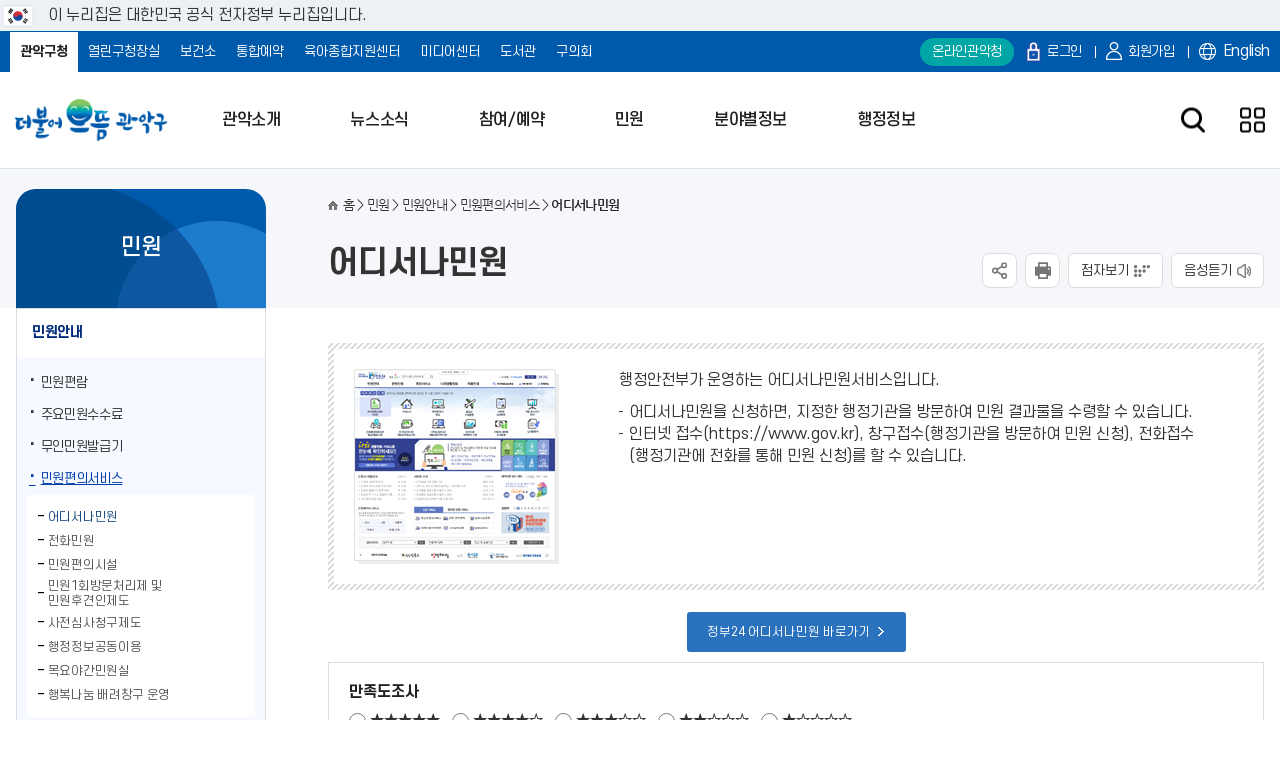

--- FILE ---
content_type: text/html; charset=utf-8
request_url: https://www.gwanak.go.kr/site/gwanak/03/10301050100002016051203.jsp
body_size: 169988
content:


















    

















<!DOCTYPE html>
<html lang="ko-kr">
<head>
<meta http-equiv="X-UA-Compatible" content="IE=edge">
<meta charset="utf-8">
<meta name="google-site-verification" content="NnZwfboNQcfAClmGylRhvKIBbAJtvCZIirg5mB-EESI" />
<META http-equiv="Pragma" content="no-cache">
<META http-equiv="Cache-Control" content="no-cache">
<meta name="Keywords" content="어디서나민원">
<meta name="Description" content="어디서나민원">

	<meta property="og:url" content="http://www.gwanak.go.kr/site/gwanak/03/10301050100002016051203.jsp">
	<meta property="og:type" content="website">
	<meta id="mtTitle" property="og:title" content="어디서나민원 : 관악구청"/>
	<meta property="og:description" content="어디서나민원">

<meta property="og:image" content="https://www.gwanak.go.kr/images/og_img.png">
<meta name="viewport" content="width=device-width, initial-scale=1.0, maximum-scale=3.0, minimum-scale=1.0, user-scalable=yes">
<link REL="shortcut icon" href="/gwanakFavicon.ico">
<title>어디서나민원 : 관악구청</title>
<script src="/js/jquery-1.10.2/jquery.1.10.2.js"></script>
<script src="/js/jquery.xdomainajax.js"></script>
<script src="/js/xml2json.js"></script>
<!--alert디자인 예시  -->
<!-- 
<script src="/js/sweetAlert/dist/core.js"></script>
<script src="/js/sweetAlert/dist/sweetalert2.js"></script>
<link rel="stylesheet" type="text/css" href="/js/sweetAlert/dist/sweetalert2.min.css"> 
-->


	<link rel="stylesheet" type="text/css" href="/css/common/common.css?ver=5">
	<!-- 관악구청 2022 메인 리뉴얼용 common_2022.css -->
	<link rel="stylesheet" type="text/css" href="/css/common/common_2022.css?ver=12">
	<link rel="stylesheet" type="text/css" href="/css/gwanak/layout.css?ver=12">
	<link rel="stylesheet" type="text/css" href="/css/common/board.css?ver=12">
	<link rel="stylesheet" type="text/css" href="/css/common/board_2024.css?var=12">
	<link rel="stylesheet" type="text/css" href="/css/layer_popup.css?var=12"><!-- 추가 -->
	<link rel="stylesheet" type="text/css" href="/css/common/contents.css?ver=14">
	<link rel="stylesheet" type="text/css" href="/css/gwanak/sub.css?var=14">
	<link rel="stylesheet" type="text/css" href="/css/gwanak/sub_2022.css?var=12">
	<script src="/js/gwanak/kakao.js"></script>
	<script src="/js/gwanak/kakao.link.js"></script>
	<script src="/js/jquery-1.10.2/jquery-ui.js"></script>
	<script src="/js/common_datepicker.js"></script>

<!-- 관악구청 2020 리뉴얼 버전 CSS & JS -->
<link rel="stylesheet" type="text/css" href="/css/gwanak/gwanak_top_bar.css">
<script src="/js/gwanak/gwanak_top_bar.js"></script>
<script src="https://developers.kakao.com/sdk/js/kakao.min.js"></script>
<script>
  if (!Kakao.isInitialized()) {
    Kakao.init('ebe3dcb61cf959c9a3d8097e4ef091c4');
  }
</script>

<link rel="stylesheet" href="/css/gwanak/swiper.css">
<script src="/js/gwanak/swiper.js"></script>

<link href="/css/jquery-ui.css" rel="stylesheet" type="text/css" />
<link href="/css/jquery.timepicker.css" rel="stylesheet" type="text/css" />
<!-- 관악구청 2024 메인 리뉴얼용 CSS & JS -->
<link rel="stylesheet" type="text/css" href="/css/gwanak/gwanak_top_bar_2024.css?var=6">
<link rel="stylesheet" type="text/css" href="/css/gwanak/layout_2024.css?var=6">
<link rel="stylesheet" type="text/css" href="/css/gwanak/main_2024.css?var=10">
<script src="/js/gwanak/common_2024.js?var=4"></script>

<!--선거인명부  -->
<link rel="stylesheet" type="text/css" href="/css/election_style.css">
<script src="/js/gwanak/jquery.libs.full.js?var=1"></script> 
<script src="/js/gwanak/jquery.libs.min.js?var=1"></script>
<script src="/js/common.js?ver=1"></script>
<script src="/js/gwanak/main_2024.js?var=4"></script>

<link rel="stylesheet" href="/js/gwanak/jquery.mCustomScrollbar.css">


<script src="/js/gwanak/jquery.bxslider.min.js"></script>
	

<script src="/js/gwanak/common-ui.js?var=3"></script>
<script src="/js/gwanak/common-design.js"></script>
<!-- <script src="/js/gwanak/ui.js"></script> -->
<script src="/js/gwanak/ui_renewal.js?var=1"></script>

<script src="/js/gwanak/sub.js"></script>

<link rel="stylesheet" href="/docubraille/css/docubraille-gwanak.css">
<script src="/docubraille/js/docubraille-env-1.5.js" type="text/javascript"></script>
<script src="/docubraille/js/docubraille-1.5.min.js" type="text/javascript"></script>
<script src="/docubraille/js/docubraille-common.js?var=1" type="text/javascript"></script>


<!-- Google tag (gtag.js) -->
<script async src="https://www.googletagmanager.com/gtag/js?id=G-WP84M3J1T4"></script>
<!-- <script>
  window.dataLayer = window.dataLayer || [];
  function gtag(){dataLayer.push(arguments);}
  gtag('js', new Date());

  gtag('config', 'G-WP84M3J1T4');

	function alert(msg) {
		Swal.fire({
			"title": msg, 
			"returnFocus": true,
		});
	}

</script> -->











<link rel="stylesheet" type="text/css" href="/css/index_2022.css?ver=1"/>
<script src="/js/gwanak/cow_layer_popup.js?var=20"></script>
<script type="text/javascript">
//<![CDATA[
$(document).ready(function(){
	//현재 시간 및 날짜 확인
	//팝업 오픈
		var today = '';	
		
	
		/* 	
		$('#btn_close1').on('click',function(){
		
			if($("#btn_close_chk").is(":checked") == true){
				setCookieAt00("ddm_top_popup", "os" , 1);
			}
			$('.top_pop').slideUp();
		});
		 */
		//var em_StartDate = '';
 		//var em_EndDate = '';
		
 		var em_StartDate = '202509260000'; //년월일시간
		var em_EndDate   = '202510090900';
		topbannerCookie = getCookie('tbc');
		
	     if(em_StartDate <= today && today <= em_EndDate){
			$(".topbanner-area").show();
		}else{
			$(".topbanner-area").hide();
		} 
		
		
		if(!topbannerCookie){
	 		if(em_StartDate <= today && today <= em_EndDate){
	 			 $(".top-thanksgiving, .common-topbanner").show();
			}else{
				 $(".top-thanksgiving, .common-topbanner").hide();
			}
		}else {
			 $(".top-thanksgiving, .common-topbanner").hide();
		} 
		  

});

//숫자 천자리 자리수 배정
function comma(num){
    var len, point, str; 
       
    num = num + ""; 
    point = num.length % 3 ;
    len = num.length; 
   
    str = num.substring(0, point); 
    while (point < len) { 
        if (str != "") str += ","; 
        str += num.substring(point, point + 3); 
        point += 3; 
    } 
     
    return str;
 
}
 
  (function () {
	  var w = window;
	  var qing = function () {
	    qing.c(arguments);
	  };
	  qing.q = [];
	  qing.c = function (args) {
	    qing.q.push(args);
	  };
	  w.QingPlugin = qing;
	  function l() {
	    if (w.QingInitialized) {
	      return;
	    }
	    w.QingInitialized = true;
	    var s = document.createElement("script");
	    s.type = "text/javascript";
	    s.async = true;
	    s.src = "https://qfadmin.gwanak.go.kr/plugin/qing-plugin-web.js";
	    s.charset = "UTF-8";
	    var x = document.getElementsByTagName("script")[0];
	    x.parentNode.insertBefore(s, x);
	  }
	  if (document.readyState === "complete") {
	    l();
	  } else if (window.attachEvent) {
	    window.attachEvent("onload", l);
	  } else {
	    window.addEventListener("DOMContentLoaded", l, false);
	    window.addEventListener("load", l, false);
	  }
	    l.onload = function () {
	};
	})();
	QingPlugin("qing", {id: "670ec259-9446-43af-a4c0-58bf2beaf3a0"}) 
	
	 
//]]>
</script>
</head>
<body>




<!--// 이미지 레이어팝업 20220818 -->
<div id="logout_set" class="logout_set" style="display:none;">
	







<form>
<div class="ls_popup_wrap">
	<div class="ls_pop_inner">
		<h3><img src="/images/gwanak/popup/login_h3.gif" alt="로그인 연장 안내"/></h3>
	    <p><img src="/images/gwanak/popup/logout_txt.gif" alt="홈페이지의 안전한 사용을 위해 일정 시간 미사용으로 자동 로그아웃 됩니다.</p>
	   로그인 시간을 연장하시겠습니까?"/></p>
	    <div class="ls_btn">
	    	<a href="javascript:void(0);" onclick="fncClearTime();return false;" class="blue">연장하기</a>
	        <a href="javascript:void(0);" onclick="fncLogout();return false;" class="gray">로그아웃</a>
	    </div>
	</div>
</div>
</form> 
</div>
<div id="logout_msg" class="logout_msg" style="display:none;">
	







<form>
<div class="lm_popup_wrap">
	<div class="lm_pop_inner">
		<h3><img src="/images/gwanak/popup/logout_h3.gif" alt="로그아웃 안내"/></h3>
	    <p><img src="/images/gwanak/popup/login_txt.gif" alt="홈페이지의 안전한 사용을 위해 일정 시간 미사용으로 자동 로그아웃 됩니다.</p>
	   로그인 시간을 연장하시겠습니까?"/></p>
	    <div class="lm_btn">
	    	<a href="javascript:void(0);" onclick="fncLogin();return false;" class="blue">로그인</a>
	        <a href="javascript:void(0);" onclick="fncPopClose();return false;" class="gray">닫기</a>
	    </div>
	</div>
</div>
</form>
</div>

<script type="text/javascript">
		//팝업 공통
		var expiredays = 1;    //하루 안띄우기 시간. 1은 하루임

		function setCookie( name, value, expiredays )
		{
			var todayDate = new Date();
			todayDate.setDate(todayDate.getDate() + expiredays);
			document.cookie = name + "=" + escape(value) + "; path=/; expires=" + todayDate.toGMTString() + ";"
		}
		// 00:00 시 기준 쿠키 설정하기
		// expiredays 의 새벽  00:00:00 까지 쿠키 설정
		function setCookieAt00( name, value, expiredays ) { 
		  var daysInMills = 86400000; 
		  // Hours, Minutes, Seconds, Milleseconds 모두 0으로 맞추고 expireday 더하기 
		  var expires = new Date(
		    Math.floor(Date.now() / daysInMills) * daysInMills + expiredays * daysInMills
		  );   
		  //  시간 맞추기
		  document.cookie = name + "=" + escape( value ) + "; path=/; expires=" + expires.toGMTString() + ";"
		}
		
		function getCookie( name )
		{
			var nameOfCookie = name + "=";
			var x = 0;
			while ( x <= document.cookie.length )
			{
				var y = (x+nameOfCookie.length);
				if ( document.cookie.substring( x, y ) == nameOfCookie )
				{
					if ( (endOfCookie=document.cookie.indexOf( ";", y )) == -1 )
					endOfCookie = document.cookie.length;
					return unescape( document.cookie.substring( y, endOfCookie ) );
				}

				x = document.cookie.indexOf( " ", x ) + 1;
				if ( x == 0 )
				break;
			 }
			 return "";
		}

	/* $(function(){
			cookieIndex = getCookie('ddm_top_popup');
			if ( !cookieIndex ){
				$(".top_pop").show();
			}else{
				 
			}
		}); */
	</script>
<div id="wrap">
<div class="skip-nav">
	<ul>
		
		<li><a href="#content-area">본문 바로가기</a></li>
	    <!-- <li><a href="#container_2022">본문 바로가기</a></li> -->
		<li><a href="#gnb_2024">주메뉴 바로가기</a></li>						
		<li><a href="#footer_2024">사이트정보 바로가기</a></li>
	</ul>
</div>
	  <!--혁신평가 관련 웹사이트 공식 배너-->
    <style>
        #header-top {
            position: relative;
            z-index: 70;
            width: 100%;
            background-color: #edf1f5;
        }
        #header-top .width-auto {
            position: relative;
            padding: 8px 0 8px 48px;
            display: flex;
            align-items: center;
            justify-content: flex-start;
            flex-wrap: wrap;
            box-sizing: border-box;
        }
        #header-top .width-auto .nuri-txt {
            display: flex;
            align-items: center;
            justify-content: flex-start;
            flex-direction: row;
            font-size: 15px;
            line-height: 1;
            white-space: nowrap;
        }
        #header-top .width-auto .nuri-txt::before{
            display: inline-flex;
            position: absolute;
            left: 0;
            content: "";
            width: 2.4rem;
            height: 1.6rem;
            background: url(https://v04.krds.go.kr/resources/img/pattern/content/top_ban_ico_flag.svg) no-repeat center;
            background-size: contain;
        }
    </style>
    <div id="header-top">
        <div class="toggle-wrap">
            <div class="toggle-head">
                <div class="width-auto inner_2024">
                    <span class="nuri-txt">이 누리집은 대한민국 공식 전자정부 누리집입니다.</span>
                </div>
            </div>
        </div>
    </div>
    <!--//혁신평가 관련 웹사이트 공식 배너-->
    
  
<div class="gwanak_top_bar">
	<div class="top_bar_inner">
	<ul class="related_website">
	    <li class="website_1 current"><a href="/site/gwanak/main.do">관악구청</a></li>
	    <li class="website_2"><a href="/site/mayor/main.do" target="_blank" title="새창">열린구청장실</a></li>
	    <li class="website_3"><a href="/site/health/main.do">보건소</a></li>
	    <li class="website_4"><a href="/site/edu/main.do">통합예약</a></li> <!--교육->통합예약으로 변경 예정  -->
	    <li class="website_9"><a href="/site/educare/main.do" target="_blank" title="새창 열림">육아종합지원센터</a></li>
	    <li class="website_5"><a href="/site/media/main.do">미디어센터</a></li>
	    <li class="website_6"><a href="http://lib.gwanak.go.kr/" target="_blank" title="새창 열림">도서관</a></li>
	    <li class="website_7"><a href="http://www.ga21c.seoul.kr/" target="_blank" title="새창">구의회</a></li>
		<li class="website_8"><a href="/site/365/main.do">온라인관악청</a></li> 
	</ul>

		<ul class="top_bar_func"> 
		<li class="gwanakchung"><a href="/site/365/main.do">온라인관악청</a></li>
		
			<li><a href="/site/gwanak/login/Login.do" class="top-login">로그인</a></li>
			<li><a href="/site/gwanak/user/User_Step_01.do" class="top-join">회원가입</a></li>	
		
			<li class="lang"><a href="/site/eng/main.do" class="english">English</a></li>
		</ul>
	</div>
	<!-- //inner_2020 -->
</div>
<!-- //gwanak_top_bar -->


<header class="header_ver2024">
	<div class="inner_2024">
	 		<!--20240405 bi 추가-->
		<div class="logo_wrap">
			<h1 class="logo_gwanak logo1">
				<a href="/site/gwanak/main.do"><img src="/images/gwanak/common_2024/top_logo_2024.png" alt="더불어 으뜸 관악구"></a>
			</h1>
		<!--
		 	<h1 class="logo_gwanak logo2">
				<a href="/site/gwanak/11/11102020000002016051207.jsp">관악 대한민국 청년 수도</a>
			</h1> -->
		</div>
		<!--//20240405 bi 추가-->
	 	<nav id="gnb_2024" class="gnb_2024">
			<ul class="gnb">

		
	
				<li> 
					<a class="depth_1" href="/site/gwanak/11/11101010000002016051207.jsp">관악소개</a>
				<div class="depth_2" >
								<div class="depth2_inner">
									<div class="depth2-left">
										<h2>관악소개</h2>
										<p>함께의 가치,<br>더불어 관악을 만들겠습니다.</p>
										</div>
									<div class="depth2_list">
							
						<ul>				<li  ><a href="/site/gwanak/11/11101010000002016051207.jsp">우리구 현황</a>
		<div class="depth_3">
										<ul>				<li  >
														<a href="/site/gwanak/11/11101010000002016051207.jsp" >연혁</a>
												</li>				<li  >
														<a href="/site/gwanak/11/11101020000002016051207.jsp" >지역특성</a>
												</li>				<li  >
														<a href="/site/gwanak/11/11101030000002016051207.jsp" >일반현황</a>
												</li>		</ul>
									</div></li>				<li  ><a href="/site/gwanak/11/11102010000002016051207.jsp">상징물</a>
		<div class="depth_3">
										<ul>				<li  >
														<a href="/site/gwanak/11/11102010000002016051207.jsp" >휘장(CI)</a>
												</li>				<li  >
														<a href="/site/gwanak/11/11102020000002016051207.jsp" >도시브랜드(BI)</a>
												</li>				<li  >
														<a href="/site/gwanak/01/10102070000002021111701.jsp" >캐릭터</a>
												</li>				<li  >
														<a href="/site/gwanak/11/11102030000002016051207.jsp" >꽃나무새</a>
												</li>				<li  >
														<a href="/site/gwanak/11/11102040000002016051207.jsp" >구정비전</a>
												</li>		</ul>
									</div></li>				<li  ><a href="/site/gwanak/11/11103010000002016051207.jsp">우리구 안내</a>
		<div class="depth_3">
										<ul>				<li  >
														<a href="/site/gwanak/11/11103010000002016051207.jsp" >행정조직도</a>
												</li>				<li  >
														<a href="/site/gwanak/ex/emp/Emp_List.do?type=all" >업무검색</a>
												</li>				<li  >
														<a href="/site/gwanak/01/10103030100002016062904.jsp" >청사안내</a>
												</li>		</ul>
									</div></li>				<li  ><a href="/site/gwanak/11/11104010000002016051208.jsp">자매결연도시</a>
		<div class="depth_3">
										<ul>				<li  >
														<a href="/site/gwanak/11/11104010000002016051208.jsp" >국내자매도시</a>
												</li>				<li  >
														<a href="/site/gwanak/11/11104020000002016051208.jsp" >국외자매도시</a>
												</li>				<li  >
														<a href="/site/gwanak/01/10104030000002021031610.jsp" >온라인 직거래장터</a>
												</li>		</ul>
									</div></li>				<li  ><a href="/site/gwanak/01/10105000000002020080301.jsp">관악구민 혜택</a>
		</li>				<li  ><a href="/site/gwanak/05/10506030000002016051206.jsp">관악구민의날</a>
		</li>					</ul></div></div></div> </li>		
	
				<li> 
					<a class="depth_1" href="/site/gwanak/ex/bbs/List.do?cbIdx=239">뉴스소식</a>
				<div class="depth_2" >
								<div class="depth2_inner">
									<div class="depth2-left">
										<h2>뉴스소식</h2>
										<p>함께의 가치,<br>더불어 관악을 만들겠습니다.</p>
										</div>
									<div class="depth2_list">
							
						<ul>				<li  ><a href="/site/gwanak/ex/bbs/List.do?cbIdx=239">새소식</a>
		<div class="depth_3">
										<ul>				<li  >
														<a href="/site/gwanak/ex/bbs/List.do?cbIdx=239" >관악소식</a>
												</li>				<li  >
														<a href="/site/gwanak/ex/bbs/List.do?cbIdx=288" >타기관소식</a>
												</li>				<li  >
														<a href="/site/gwanak/ex/bbs/List.do?cbIdx=491" >공모사업 알림방</a>
												</li>				<li  >
														<a href="/site/gwanak/ex/bbs/List.do?cbIdx=701" >대외수상 현황</a>
												</li>		</ul>
									</div></li>				<li  ><a href="/site/gwanak/ex/bbsNew/List.do?typeCode=1">공고</a>
		<div class="depth_3">
										<ul>				<li  >
														<a href="/site/gwanak/ex/bbsNew/List.do?typeCode=1" >고시공고</a>
												</li>				<li  >
														<a href="/site/gwanak/ex/bbs/List.do?cbIdx=290" >관악구보</a>
												</li>				<li  >
														<a href="/site/gwanak/ex/bbsNew/List.do?typeCode=3" >입법예고</a>
												</li>				<li  >
														<a href="/site/gwanak/ex/bbsNew/List.do?typeCode=4" >채용공고</a>
												</li>				<li  >
														<a href="/site/gwanak/ex/bbsNew/List.do?typeCode=5" >개인정보 이용공고</a>
												</li>		</ul>
									</div></li>				<li  ><a href="/site/gwanak/ex/bbs/List.do?cbIdx=296">언론보도</a>
		<div class="depth_3">
										<ul>				<li  >
														<a href="/site/gwanak/ex/bbs/List.do?cbIdx=296" >언론보도</a>
												</li>				<li  >
														<a href="/site/media/gu/vod/vod_main.jsp?CatIdx=6" target="_blank" title="새창">방송보도</a>
												</li>				<li  >
														<a href="/site/gwanak/ex/bbs/List.do?cbIdx=295" >보도자료</a>
												</li>		</ul>
									</div></li>				<li  ><a href="/site/gwanak/gwanakNews/gwanakNeswMain.do">미디어</a>
		<div class="depth_3">
										<ul>				<li  >
														<a href="/site/gwanak/gwanakNews/gwanakNeswMain.do" >관악소리</a>
												</li>				<li  >
														<a href="/site/gwanak/01/10104020300002016051202.jsp" >해피매거진</a>
												</li>				<li  >
														<a href="/site/gwanak/sns/Sns_List.do" >소셜미디어</a>
												</li>				<li  >
														<a href="/site/media/main.do" target="_blank" title="새창">미디어센터</a>
												</li>				<li  >
														<a href="/site/gwanak/smsTalk/doSmsTalkView.do" >문자알림서비스</a>
												</li>		</ul>
									</div></li>					</ul></div></div></div> </li>		
	
				<li> 
					<a class="depth_1" href="/site/gwanak/02/10201030100002016051202.jsp">참여/예약</a>
				<div class="depth_2" >
								<div class="depth2_inner">
									<div class="depth2-left">
										<h2>참여/예약</h2>
										<p>함께의 가치,<br>더불어 관악을 만들겠습니다.</p>
										</div>
									<div class="depth2_list">
							
						<ul>				<li  ><a href="/site/gwanak/02/10201030100002016051202.jsp">정책참여</a>
		<div class="depth_3">
										<ul>				<li  >
														<a href="/site/365/02/10201010000002019052905.jsp" target="_blank" title="새창">구민제안</a>
												</li>				<li  >
														<a href="/site/gwanak/02/10201030100002016051202.jsp" >정책자문단</a>
												</li>				<li  >
														<a href="/site/gwanak/02/10201040100002016051202.jsp" >관악구 시민고충처리위원회</a>
												</li>		</ul>
									</div></li>				<li  ><a href="/site/365/03/10301010000002019052905.jsp">주민참여예산</a>
		</li>				<li  ><a href="/site/gwanak/03/10304010000002019091702.jsp">협치관악</a>
		<div class="depth_3">
										<ul>				<li  >
														<a href="/site/gwanak/03/10304010000002019091702.jsp" >협치관악 소개</a>
												</li>				<li  >
														<a href="/site/gwanak/03/10304050000002019091702.jsp" >연도별 협치과제</a>
												</li>				<li  >
														<a href="/site/gwanak/04/10404030100002022112204.jsp" >관악형 광장문화</a>
												</li>				<li  >
														<a href="/site/gwanak/ex/bbs/List.do?cbIdx=578" >협치관악 공지사항</a>
												</li>				<li  >
														<a href="/site/gwanak/ex/bbs/List.do?cbIdx=577" >협치관악 자료실</a>
												</li>				<li  >
														<a href="/site/gwanak/ex/bbs/List.do?cbIdx=708" >협치의제 제안</a>
												</li>		</ul>
									</div></li>				<li  ><a href="/site/gwanak/03/10308010000002020051511.jsp">적극행정</a>
		<div class="depth_3">
										<ul>				<li  >
														<a href="/site/gwanak/03/10308010000002020051511.jsp" >제도소개</a>
												</li>				<li  >
														<a href="/site/gwanak/03/10308020000002020051511.jsp" >적극행정 지원제도</a>
												</li>				<li  >
														<a href="/site/gwanak/03/10308030000002020051511.jsp" >소극행정 혁파</a>
												</li>				<li  >
														<a href="/site/gwanak/03/10308040000002020051511.jsp" >적극행정공무원 주민추천</a>
												</li>				<li  >
														<a href="/site/gwanak/ex/bbs/List.do?cbIdx=613" >적극행정 소식/알림</a>
												</li>				<li  >
														<a href="https://www.mpm.go.kr/proactivePublicService/local/localCardNews/" target="_blank" title="새창">적극행정 카드뉴스·웹툰</a>
												</li>				<li  >
														<a href="https://www.mpm.go.kr/proactivePublicService/local/localMovie/" target="_blank" title="새창">적극행정 영상</a>
												</li>				<li  >
														<a href="/site/gwanak/04/10405100000002021110105.jsp" >적극행정 관련사이트</a>
												</li>		</ul>
									</div></li>				<li  ><a href="/site/gwanak/ex/poll/PollListF.do">구민의견</a>
		<div class="depth_3">
										<ul>				<li  >
														<a href="/site/gwanak/ex/poll/PollListF.do" >설문조사</a>
												</li>				<li  >
														<a href="/site/gwanak/ex/bbs/List.do?cbIdx=426" >구청사 유리벽</a>
												</li>				<li  >
														<a href="/site/gwanak/ex/bbs/List.do?cbIdx=306" >칭찬합시다</a>
												</li>		</ul>
									</div></li>				<li  ><a href="/site/gwanak/ex/bbs/List.do?cbIdx=623">관악형 스마트도시 리빙랩</a>
		</li>				<li  ><a href="/site/gwanak/ex/reservation/re00401.do?riType=A">참여신청</a>
		<div class="depth_3">
										<ul>				<li  >
														<a href="/site/gwanak/ex/reservation/re00401.do?riType=A" >행정접수</a>
												</li>				<li  >
														<a href="/site/gwanak/ex/reservation/re00401.do?riType=E" >강좌/행사예약</a>
												</li>				<li  >
														<a href="/site/gwanak/ex/volunteer/VolunteerTimeTable.do" >자원봉사참여</a>
												</li>				<li  >
														<a href="/site/gwanak/reservation/reservationList.do" >예비군 버스 예약</a>
												</li>				<li  >
														<a href="/site/gwanak/reservation/reservationView.do?riIdx=RI003124" >관악로 지하보도 문화공간 대관</a>
												</li>		</ul>
									</div></li>					</ul></div></div></div> </li>		
	
				<li> 
					<a class="depth_1" href="/site/gwanak/ex/civilManual/CivilManualFList.do">민원</a>
				<div class="depth_2" >
								<div class="depth2_inner">
									<div class="depth2-left">
										<h2>민원</h2>
										<p>함께의 가치,<br>더불어 관악을 만들겠습니다.</p>
										</div>
									<div class="depth2_list">
							
						<ul>				<li  class="on" title="선택됨"><a href="/site/gwanak/ex/civilManual/CivilManualFList.do">민원안내</a>
		<div class="depth_3">
										<ul>				<li  class="on" title="선택됨">
														<a href="/site/gwanak/ex/civilManual/CivilManualFList.do" >민원편람</a>
												</li>				<li  class="on" title="선택됨">
														<a href="/site/gwanak/03/10301030000002016051203.jsp" >주요민원수수료</a>
												</li>				<li  class="on" title="선택됨">
														<a href="/site/gwanak/03/10301040000002016051203.jsp" >무인민원발급기</a>
												</li>				<li  class="on" title="선택됨">
														<a href="/site/gwanak/03/10301050100002016051203.jsp" >민원편의서비스</a>
												</li>				<li  class="on" title="선택됨">
														<a href="/site/gwanak/03/10301060100002016051203.jsp" >여권민원</a>
												</li>				<li  class="on" title="선택됨">
														<a href="/site/gwanak/03/10301070100002016051203.jsp" >가족관계등록민원</a>
												</li>		</ul>
									</div></li>				<li  ><a href="/site/gwanak/03/10302010000002016051203.jsp">인터넷민원신청</a>
		<div class="depth_3">
										<ul>				<li  >
														<a href="/site/gwanak/03/10302010000002016051203.jsp" >인터넷신청/발급민원</a>
												</li>				<li  >
														<a href="https://smartclean.gwanak.go.kr/" target="_blank" title="새창">대형폐기물 배출신고</a>
												</li>				<li  >
														<a href="/site/gwanak/03/10302040000002016051203.jsp" >주정차위반조회</a>
												</li>				<li  >
														<a href="/site/gwanak/03/10302050200002016051203.jsp" >자율점검</a>
												</li>				<li  >
														<a href="/site/gwanak/05/10502060000002022091404.jsp" >도로점용허가</a>
												</li>				<li  >
														<a href="/site/gwanak/ex/minwon/selRealEstateAgentOpenView.do" >부동산중개업 ONE-STOP 사전예약</a>
												</li>		</ul>
									</div></li>				<li  ><a href="/site/gwanak/ex/minwon/minwonView.do?type=A">민원상담</a>
		<div class="depth_3">
										<ul>				<li  >
														<a href="/site/gwanak/ex/minwon/minwonView.do?type=A" >민원상담(국민신문고)</a>
												</li>				<li  >
														<a href="/site/gwanak/03/10304020000002016051203.jsp" >민원상담예약</a>
												</li>				<li  >
														<a href="/site/gwanak/reservation/reservationView.do?riIdx=RI001013" >무료법률상담예약</a>
												</li>				<li  >
														<a href="/site/gwanak/reservation/reservationView.do?riIdx=RI002817" >청년전담변호사 무료법률상담예약</a>
												</li>				<li  >
														<a href="http://www.simpan.go.kr" target="_blank" title="새창">온라인행정심판</a>
												</li>				<li  >
														<a href="/site/gwanak/04/10403050000002018020509.jsp" >부동산분쟁조정센터상담예약</a>
												</li>		</ul>
									</div></li>				<li  ><a href="/site/gwanak/03/10303010000002016051203.jsp">민원신고</a>
		<div class="depth_3">
										<ul>				<li  >
														<a href="/site/gwanak/03/10303010000002016051203.jsp" >주민불편신고</a>
												</li>				<li  >
														<a href="/site/gwanak/03/10303020000002016051203.jsp" >공직비리신고센터</a>
												</li>				<li  >
														<a href="/site/gwanak/03/10303030000002016051203.jsp" >부동산불법행위신고</a>
												</li>				<li  >
														<a href="/site/gwanak/03/10303040000002016051203.jsp" >하도급부조리신고</a>
												</li>				<li  >
														<a href="/site/gwanak/03/10303050000002016051203.jsp" >공익신고</a>
												</li>				<li  >
														<a href="/site/gwanak/04/10404070000002017092510.jsp" >서울시 응답소</a>
												</li>				<li  >
														<a href="/site/gwanak/05/10504080000002024020104.jsp" >예산낭비/보조금부정수급 신고</a>
												</li>				<li  >
														<a href="/site/gwanak/05/10504100000002025111104.jsp" >바가지요금 신고</a>
												</li>		</ul>
									</div></li>				<li  ><a href="/site/gwanak/04/10405010000002020120902.jsp">행정서비스헌장</a>
		<div class="depth_3">
										<ul>				<li  >
														<a href="/site/gwanak/04/10405010000002020120902.jsp" >헌장개요</a>
												</li>				<li  >
														<a href="/site/gwanak/04/10405020000002020120903.jsp" >공통이행 기준</a>
												</li>				<li  >
														<a href="/site/gwanak/04/10405030000002020120903.jsp" >개별이행 기준</a>
												</li>				<li  >
														<a href="/site/gwanak/04/10405040000002020120903.jsp" >고객만족도조사</a>
												</li>		</ul>
									</div></li>					</ul></div></div></div> </li>		

			  <li>
				<a class ="depth_1" href="#">분야별정보</a>

					<div id="boonyaDiv_1" class="depth_2">
					<div class="depth2_inner">
							<div class="depth2-left">
								<h2>분야별정보</h2>
								<p>함께의 가치,<br>더불어 관악을 만들겠습니다.</p>
							</div>
				<div class="depth2_list" style="height: 243px;">
						<ul>

							
						<li >
								<a class="depth2_tab" href="/site/gwanak/area/areaMain.do?cateCont=Area01"><span>복지</span></a>

							</li>

							
						<li >
								<a class="depth2_tab" href="/site/gwanak/area/areaMain.do?cateCont=Area02"><span>문화/관광</span></a>

							</li>

							
						<li >
								<a class="depth2_tab" href="/site/gwanak/area/areaMain.do?cateCont=Area12"><span>공원/여가/도시농업</span></a>

							</li>

							
						<li >
								<a class="depth2_tab" href="/site/gwanak/area/areaMain.do?cateCont=Area03"><span>도시/주택/부동산</span></a>

							</li>

							
						<li >
								<a class="depth2_tab" href="/site/gwanak/area/areaMain.do?cateCont=Area04"><span>경제/환경</span></a>

							</li>

							
						<li >
								<a class="depth2_tab" href="/site/gwanak/area/areaMain.do?cateCont=Area05"><span>안전/교통</span></a>

							</li>

							
						<li >
								<a class="depth2_tab" href="/site/gwanak/area/areaMain.do?cateCont=Area06"><span>세금/재정</span></a>

							</li>

						</ul>
					</div>
					</div>
				</div>
				</li>
		
		
		
		
		
		
		
	
				<li> 
					<a class="depth_1" href="/site/gwanak/12/11201010100002018121010.jsp">행정정보</a>
				<div class="depth_2" >
								<div class="depth2_inner">
									<div class="depth2-left">
										<h2>행정정보</h2>
										<p>함께의 가치,<br>더불어 관악을 만들겠습니다.</p>
										</div>
									<div class="depth2_list">
							
						<ul>				<li  ><a href="/site/gwanak/12/11201010100002018121010.jsp">정보공개</a>
		<div class="depth_3">
										<ul>				<li  >
														<a href="/site/gwanak/12/11201010100002018121010.jsp" >정보공개제도안내</a>
												</li>				<li  >
														<a href="/site/gwanak/publicMaster/publicMasterList.do" >행정정보사전공표</a>
												</li>				<li  >
														<a href="/site/gwanak/ex/bbs/List.do?cbIdx=717" >행정정보사전공표 의견수렴</a>
												</li>				<li  >
														<a href="https://www.open.go.kr/othicInfo/infoList/infoList.do" target="_blank" title="새창">정보목록</a>
												</li>				<li  >
														<a href="/site/gwanak/ex/bbs/List.do?cbIdx=328" >주요회의 공개</a>
												</li>				<li  >
														<a href="/site/gwanak/estimate/estimateList.do" >업무추진비 공개</a>
												</li>				<li  >
														<a href="/site/gwanak/13/11301050300002022071807.jsp" >정책실명제</a>
												</li>				<li  >
														<a href="/site/gwanak/13/11301060200002022070605.jsp" >공공데이터</a>
												</li>				<li  >
														<a href="/site/gwanak/13/11301090000002023110305.jsp" >저작권정책</a>
												</li>				<li  >
														<a href="/site/gwanak/ex/bbs/List.do?cbIdx=586" >정책연구 용역자료</a>
												</li>		</ul>
									</div></li>				<li  ><a href="/site/gwanak/10/11002010000002016051207.jsp">구정운영</a>
		<div class="depth_3">
										<ul>				<li  >
														<a href="/site/gwanak/10/11002010000002016051207.jsp" >조직정보</a>
												</li>				<li  >
														<a href="/site/gwanak/11/11103060000002020032710.jsp" >인사운영 현황</a>
												</li>				<li  >
														<a href="/site/gwanak/ex/bbs/List.do?cbIdx=710" >주요업무계획</a>
												</li>				<li  >
														<a href="/site/gwanak/ex/bbs/List.do?cbIdx=709" >행정간행물</a>
												</li>		</ul>
									</div></li>				<li  ><a href="/site/gwanak/09/10904010100002016051207.jsp">예산·결산</a>
		<div class="depth_3">
										<ul>				<li  >
														<a href="/site/gwanak/09/10904010100002016051207.jsp" >예산</a>
												</li>				<li  >
														<a href="/site/gwanak/ex/bbs/List.do?cbIdx=443" >결산</a>
												</li>				<li  >
														<a href="/site/gwanak/ex/bbs/List.do?cbIdx=444" >재정공시</a>
												</li>				<li  >
														<a href="/site/gwanak/09/10904040000002016051207.jsp" >세입세출운용현황</a>
												</li>				<li  >
														<a href="/site/gwanak/ex/bbs/List.do?cbIdx=589" >지방재정투자심사</a>
												</li>		</ul>
									</div></li>				<li  ><a href="/site/gwanak/ex/bbs/List.do?cbIdx=609">계약·입찰</a>
		<div class="depth_3">
										<ul>				<li  >
														<a href="/site/gwanak/ex/bbs/List.do?cbIdx=609" >발주 계획</a>
												</li>				<li  >
														<a href="https://www.g2b.go.kr/link/PRCA001_04/single/?srch=0002&flag=cnrtSl" target="_blank" title="새창">사전규격공개(나라장터)</a>
												</li>				<li  >
														<a href="/site/gwanak/01/10102050200002016051201.jsp" >입찰공고</a>
												</li>				<li  >
														<a href="/site/gwanak/02/10205100000002023062810.jsp" >계약정보</a>
												</li>				<li  >
														<a href="/site/gwanak/14/11404120000002026011504.jsp" >수의계약</a>
												</li>				<li  >
														<a href="/site/gwanak/ex/bbs/List.do?cbIdx=294" >계약관련서류</a>
												</li>				<li  >
														<a href="/site/gwanak/ex/gwanakG2bInfo/gwanakG2bInfoList.do" >관내업체정보(나라장터등록업체)</a>
												</li>				<li  >
														<a href="/site/gwanak/ex/g2bEntrps/gwanakG2bEntrpsList.do" >우리업체 자랑하기</a>
												</li>		</ul>
									</div></li>				<li  ><a href="/site/gwanak/ex/bbs/List.do?cbIdx=445">통계정보</a>
		<div class="depth_3">
										<ul>				<li  >
														<a href="/site/gwanak/ex/bbs/List.do?cbIdx=445" >통계연보</a>
												</li>				<li  >
														<a href="/site/gwanak/ex/bbs/List.do?cbIdx=446" >사업체현황</a>
												</li>				<li  >
														<a href="/site/gwanak/ex/bbs/List.do?cbIdx=431" >동별인구통계</a>
												</li>				<li  >
														<a href="/site/gwanak/11/11102030200002016071510.jsp" >통계정보조회</a>
												</li>				<li  >
														<a href="/site/gwanak/11/11104050000002017092701.jsp" >데이터로 본 관악</a>
												</li>		</ul>
									</div></li>				<li  ><a href="/site/gwanak/10/11002040000002016051207.jsp">법률정보</a>
		<div class="depth_3">
										<ul>				<li  >
														<a href="/site/gwanak/10/11002040000002016051207.jsp" >규제개혁</a>
												</li>				<li  >
														<a href="/site/gwanak/10/11002020000002016051207.jsp" >자치법규</a>
												</li>		</ul>
									</div></li>				<li  ><a href="/site/gwanak/10/11004050100002016071505.jsp">공유재산</a>
		<div class="depth_3">
										<ul>				<li  >
														<a href="/site/gwanak/10/11004050100002016071505.jsp" >공유재산안내</a>
												</li>				<li  >
														<a href="/site/gwanak/ex/statePropertyNew/statePropertyNew_List.do" >공유재산목록(개편)</a>
												</li>		</ul>
									</div></li>				<li  ><a href="/site/gwanak/ex/bbs/List.do?cbIdx=329">위원회</a>
		<div class="depth_3">
										<ul>				<li  >
														<a href="/site/gwanak/ex/bbs/List.do?cbIdx=329" >위원회 현황</a>
												</li>				<li  >
														<a href="/site/gwanak/ex/bbs/List.do?cbIdx=330" >위원회회의록</a>
												</li>		</ul>
									</div></li>					</ul></div></div></div> </li>			
				</ul>
			</nav>
			<!-- 검색창열기 버튼 서브페이지만 -->
			 
			<a href="javascript:void(0)" class="sub-searchbtn" >검색창 열기</a>
			<div class="searchbox_2024">
			<div class="inner_2024">
				<div class="search_area">
				
					<div class="search_input" id="gSearch">
						<form id="searchForm" name="searchForm" method="post">
							<fieldset>
								<!-- placeholder 수정시 해당 js 파일 수정 같이 해줘야 함 ui.js  -->
								<legend>통합검색</legend>
								<label for="qt" class="hide">검색어입력</label>
								<input type="text" name="qt" autocomplete="off" id="qt" title="검색어 입력"  onblur ="sanitizeInput(this)" onkeypress="if(event.keyCode==13) {search(); return false;}" placeholder="검색어를 입력하세요.">
								<input type="hidden" name="menu" id="menu" title="검색 메뉴">
								<button class="btn_search" onclick="search(); return false;">검색</button>
							</fieldset>
						</form>
					</div>
					<dl class="recomm_search">
						<dt>인기검색어</dt>
						<dd>
							<ul>
							<li><a href="javascript:searchWord('여권')">#여권</a></li>
							<li><a href="javascript:searchWord('대형폐기물')">#대형폐기물 </a></li>
							<li><a href="javascript:searchWord('주차')">#주차 </a></li>
							</ul>
						</dd>
					</dl>
					
				</div>
				<a href="javascript:void(0)" class="search-close" >검색창 닫기</a>
			</div>
			</div>
			
			
			
				<a href="/site/gwanak/ex/siteMap/menu_list.do?siteCd=gwanak" class="site-mapbtn"><span>모바일 메뉴 열기</span></a>
			
			<a href="#" class="gnb_mobile_open"><span>gnb_mobile_btn</span></a>
		</div>
		<script type="text/javascript">
		//<![CDATA[
		function search(){
			if($("#qt").val() == "" || $("#qt").val() == "통합검색"){
				alert("검색어를 입력해주세요.");
				return;
			}
			document.searchForm.action = "https://search.gwanak.go.kr/RSA/front/Search.jsp";
			document.searchForm.submit();
		}
		function searchWord(word){
			$("#qt").val(word);
			document.searchForm.action = "https://search.gwanak.go.kr/RSA/front/Search.jsp";
			document.searchForm.submit();
		}
		  
		//]]>
		</script>
	
	
	</header>
	<div class="gnb_mobile_wrap">
		<nav class="gnb_mobile">
			<a href="#" class="gnb_mobile_close"><span>모바일 메뉴 닫기</span></a>
			<!-- <a href="#" class="gnb_mobile_close"><span>gnb_mobile_btn</span></a> -->
			<div class="gnb_mobile_top">
				<h2><a href="#">더불어 으뜸 관악구</a></h2>
				<div class="gnb_mobile_utils">
					<ul>
						
						<li><a href="/site/gwanak/login/Login.do">로그인</a></li>
						<li><a href="/site/gwanak/user/User_Step_01.do">회원가입</a></li>
						
						<!-- <li><a href="/site/gwanak/ex/siteMap/menu_list.do?siteCd=gwanak">사이트맵</a></li> -->						
					</ul>
				</div>
				<div class="gnb_mobile_top_link">
					<ul>
						<li><a href="/site/mayor/main.do" target="_blank" title="새창열림">열린구청장실</a></li>
						<li><a href="/site/365/main.do" target="_blank" title="새창열림">온라인관악청</a></li>
						<li><a href="/site/media/main.do" target="_blank" title="새창열림">미디어센터</a></li>
<!-- 					<li><a href="/site/edu/main.do" target="_blank" title="새창열림">교육</a></li>
						<li><a href="/site/media/main.do" target="_blank" title="새창열림">미디어센터</a></li>
						<li><a href="https://lib.gwanak.go.kr/galib/index.do" target="_blank" title="새창열림">도서관</a></li>
						<li><a href="/site/eng/main.do" target="_blank" title="새창열림">English</a></li> -->
					</ul>
				</div>
			</div>
			
			<ul class="nav_mobile">
			
				
				
				<li class="arr" 
							><a href="/site/gwanak/11/11101010000002016051207.jsp">관악소개</a>
					<ul class="dep2">
						<li class="arr" 
							><a href="/site/gwanak/11/11101010000002016051207.jsp">우리구 현황</a>
							 <ul class="dep3">
							 
								<li 
									class="" ><a href="/site/gwanak/11/11101010000002016051207.jsp">연혁</a></li>
							 
								<li 
									class="" ><a href="/site/gwanak/11/11101020000002016051207.jsp">지역특성</a></li>
							 
								<li 
									class="" ><a href="/site/gwanak/11/11101030000002016051207.jsp">일반현황</a></li>
							</ul>
						</li>
						<li class="arr" 
							><a href="/site/gwanak/11/11102010000002016051207.jsp">상징물</a>
							 <ul class="dep3">
							 
								<li 
									class="" ><a href="/site/gwanak/11/11102010000002016051207.jsp">휘장(CI)</a></li>
							 
								<li 
									class="" ><a href="/site/gwanak/11/11102020000002016051207.jsp">도시브랜드(BI)</a></li>
							 
								<li 
									class="" ><a href="/site/gwanak/01/10102070000002021111701.jsp">캐릭터</a></li>
							 
								<li 
									class="" ><a href="/site/gwanak/11/11102030000002016051207.jsp">꽃나무새</a></li>
							 
								<li 
									class="" ><a href="/site/gwanak/11/11102040000002016051207.jsp">구정비전</a></li>
							</ul>
						</li>
						<li class="arr" 
							><a href="/site/gwanak/11/11103010000002016051207.jsp">우리구 안내</a>
							 <ul class="dep3">
							 
								<li 
									class="" ><a href="/site/gwanak/11/11103010000002016051207.jsp">행정조직도</a></li>
							 
								<li 
									class="" ><a href="/site/gwanak/ex/emp/Emp_List.do?type=all">업무검색</a></li>
							 
								<li class="arr" 
									><a href="/site/gwanak/01/10103030100002016062904.jsp">청사안내</a>
									 <ul class="dep4">
										<li ><a href="/site/gwanak/01/10103030100002016062904.jsp" >구청</a></li>
										<li ><a href="/site/gwanak/01/10103030200002016062904.jsp" >보건소</a></li>
									</ul></li>
							</ul>
						</li>
						<li class="arr" 
							><a href="/site/gwanak/11/11104010000002016051208.jsp">자매결연도시</a>
							 <ul class="dep3">
							 
								<li 
									class="" ><a href="/site/gwanak/11/11104010000002016051208.jsp">국내자매도시</a></li>
							 
								<li 
									class="" ><a href="/site/gwanak/11/11104020000002016051208.jsp">국외자매도시</a></li>
							 
								<li 
									class="" ><a href="/site/gwanak/01/10104030000002021031610.jsp">온라인 직거래장터</a></li>
							</ul>
						</li>
						<li 
							class="" ><a href="/site/gwanak/01/10105000000002020080301.jsp">관악구민 혜택</a>
						</li>
						<li 
							class="" ><a href="/site/gwanak/05/10506030000002016051206.jsp">관악구민의날</a>
						</li>
					</ul>
				</li>
				
				
				<li class="arr" 
							><a href="/site/gwanak/ex/bbs/List.do?cbIdx=239">뉴스소식</a>
					<ul class="dep2">
						<li class="arr" 
							><a href="/site/gwanak/ex/bbs/List.do?cbIdx=239">새소식</a>
							 <ul class="dep3">
							 
								<li 
									class="" ><a href="/site/gwanak/ex/bbs/List.do?cbIdx=239">관악소식</a></li>
							 
								<li 
									class="" ><a href="/site/gwanak/ex/bbs/List.do?cbIdx=288">타기관소식</a></li>
							 
								<li 
									class="" ><a href="/site/gwanak/ex/bbs/List.do?cbIdx=491">공모사업 알림방</a></li>
							 
								<li 
									class="" ><a href="/site/gwanak/ex/bbs/List.do?cbIdx=701">대외수상 현황</a></li>
							</ul>
						</li>
						<li class="arr" 
							><a href="/site/gwanak/ex/bbsNew/List.do?typeCode=1">공고</a>
							 <ul class="dep3">
							 
								<li 
									class="" ><a href="/site/gwanak/ex/bbsNew/List.do?typeCode=1">고시공고</a></li>
							 
								<li 
									class="" ><a href="/site/gwanak/ex/bbs/List.do?cbIdx=290">관악구보</a></li>
							 
								<li 
									class="" ><a href="/site/gwanak/ex/bbsNew/List.do?typeCode=3">입법예고</a></li>
							 
								<li 
									class="" ><a href="/site/gwanak/ex/bbsNew/List.do?typeCode=4">채용공고</a></li>
							 
								<li 
									class="" ><a href="/site/gwanak/ex/bbsNew/List.do?typeCode=5">개인정보 이용공고</a></li>
							</ul>
						</li>
						<li class="arr" 
							><a href="/site/gwanak/ex/bbs/List.do?cbIdx=296">언론보도</a>
							 <ul class="dep3">
							 
								<li 
									class="" ><a href="/site/gwanak/ex/bbs/List.do?cbIdx=296">언론보도</a></li>
							 
								<li 
									class="" ><a href="/site/media/gu/vod/vod_main.jsp?CatIdx=6">방송보도</a></li>
							 
								<li 
									class="" ><a href="/site/gwanak/ex/bbs/List.do?cbIdx=295">보도자료</a></li>
							</ul>
						</li>
						<li class="arr" 
							><a href="/site/gwanak/gwanakNews/gwanakNeswMain.do">미디어</a>
							 <ul class="dep3">
							 
								<li class="arr" 
									><a href="/site/gwanak/gwanakNews/gwanakNeswMain.do">관악소리</a>
									 <ul class="dep4">
										<li ><a href="/site/gwanak/gwanakNews/gwanakNeswMain.do" >최신호 보기</a></li>
										<li ><a href="/site/gwanak/ex/bbs/List.do?cbIdx=436" >지난호보기</a></li>
									</ul></li>
							 
								<li class="arr" 
									><a href="/site/gwanak/01/10104020300002016051202.jsp">해피매거진</a>
									 <ul class="dep4">
										<li ><a href="/site/enews/news/news_main.do" >최신호 보기</a></li>
										<li ><a href="/site/enews/news/news_lastmain.do" >지난호 보기</a></li>
										<li ><a href="/site/gwanak/01/10104020300002016051202.jsp" >구독신청/해지</a></li>
										<li ><a href="/site/gwanak/01/10104020200002016051202.jsp" >주민소통기자단</a></li>
									</ul></li>
							 
								<li 
									class="" ><a href="/site/gwanak/sns/Sns_List.do">소셜미디어</a></li>
							 
								<li 
									class="" ><a href="/site/media/main.do">미디어센터</a></li>
							 
								<li 
									class="" ><a href="/site/gwanak/smsTalk/doSmsTalkView.do">문자알림서비스</a></li>
							</ul>
						</li>
					</ul>
				</li>
				
				
				<li class="arr" 
							><a href="/site/gwanak/02/10201030100002016051202.jsp">참여/예약</a>
					<ul class="dep2">
						<li class="arr" 
							><a href="/site/gwanak/02/10201030100002016051202.jsp">정책참여</a>
							 <ul class="dep3">
							 
								<li 
									class="" ><a href="/site/365/02/10201010000002019052905.jsp">구민제안</a></li>
							 
								<li class="arr" 
									><a href="/site/gwanak/02/10201030100002016051202.jsp">정책자문단</a>
									 <ul class="dep4">
										<li ><a href="/site/gwanak/02/10201030100002016051202.jsp" >정책자문단 안내</a></li>
										<li ><a href="/site/gwanak/04/10401040800002025093004.jsp" >정책자문단 주요활동</a></li>
										<li ><a href="/site/gwanak/02/10201030500002016051202.jsp" >정책자문단 단원모집</a></li>
										<li ><a href="/site/gwanak/ex/bbs/List.do?cbIdx=428" >정책자문단 전용게시판</a></li>
									</ul></li>
							 
								<li class="arr" 
									><a href="/site/gwanak/02/10201040100002016051202.jsp">관악구 시민고충처리위원회</a>
									 <ul class="dep4">
										<li ><a href="/site/gwanak/02/10201040100002016051202.jsp" >시민고충처리위원회 안내</a></li>
										<li ><a href="/site/gwanak/02/10201040200002016051202.jsp" >시민고충처리위원회 구성현황</a></li>
										<li ><a href="/site/gwanak/02/10201040300002016051202.jsp" >고충민원 신청</a></li>
										<li ><a href="/site/gwanak/ex/bbs/List.do?cbIdx=429" >시민고충처리위원회 자료실</a></li>
									</ul></li>
							</ul>
						</li>
						<li 
							class="" ><a href="/site/365/03/10301010000002019052905.jsp">주민참여예산</a>
						</li>
						<li class="arr" 
							><a href="/site/gwanak/03/10304010000002019091702.jsp">협치관악</a>
							 <ul class="dep3">
							 
								<li 
									class="" ><a href="/site/gwanak/03/10304010000002019091702.jsp">협치관악 소개</a></li>
							 
								<li 
									class="" ><a href="/site/gwanak/03/10304050000002019091702.jsp">연도별 협치과제</a></li>
							 
								<li class="arr" 
									><a href="/site/gwanak/04/10404030100002022112204.jsp">관악형 광장문화</a>
									 <ul class="dep4">
										<li ><a href="/site/gwanak/04/10404030100002022112204.jsp" >사업소개</a></li>
										<li ><a href="/site/gwanak/ex/bbs/List.do?cbIdx=626" >웹사이트 게시물</a></li>
										<li ><a href="/site/gwanak/ex/bbs/List.do?cbIdx=628" >실행추진반 활동</a></li>
										<li ><a href="/site/gwanak/ex/bbs/List.do?cbIdx=629" >추진사항</a></li>
									</ul></li>
							 
								<li 
									class="" ><a href="/site/gwanak/ex/bbs/List.do?cbIdx=578">협치관악 공지사항</a></li>
							 
								<li 
									class="" ><a href="/site/gwanak/ex/bbs/List.do?cbIdx=577">협치관악 자료실</a></li>
							 
								<li 
									class="" ><a href="/site/gwanak/ex/bbs/List.do?cbIdx=708">협치의제 제안</a></li>
							</ul>
						</li>
						<li class="arr" 
							><a href="/site/gwanak/03/10308010000002020051511.jsp">적극행정</a>
							 <ul class="dep3">
							 
								<li 
									class="" ><a href="/site/gwanak/03/10308010000002020051511.jsp">제도소개</a></li>
							 
								<li 
									class="" ><a href="/site/gwanak/03/10308020000002020051511.jsp">적극행정 지원제도</a></li>
							 
								<li 
									class="" ><a href="/site/gwanak/03/10308030000002020051511.jsp">소극행정 혁파</a></li>
							 
								<li 
									class="" ><a href="/site/gwanak/03/10308040000002020051511.jsp">적극행정공무원 주민추천</a></li>
							 
								<li 
									class="" ><a href="/site/gwanak/ex/bbs/List.do?cbIdx=613">적극행정 소식/알림</a></li>
							 
								<li 
									class="" ><a href="https://www.mpm.go.kr/proactivePublicService/local/localCardNews/">적극행정 카드뉴스·웹툰</a></li>
							 
								<li 
									class="" ><a href="https://www.mpm.go.kr/proactivePublicService/local/localMovie/">적극행정 영상</a></li>
							 
								<li 
									class="" ><a href="/site/gwanak/04/10405100000002021110105.jsp">적극행정 관련사이트</a></li>
							</ul>
						</li>
						<li class="arr" 
							><a href="/site/gwanak/ex/poll/PollListF.do">구민의견</a>
							 <ul class="dep3">
							 
								<li 
									class="" ><a href="/site/gwanak/ex/poll/PollListF.do">설문조사</a></li>
							 
								<li class="arr" 
									><a href="/site/gwanak/ex/bbs/List.do?cbIdx=426">구청사 유리벽</a>
									 <ul class="dep4">
										<li ><a href="/site/gwanak/ex/bbs/List.do?cbIdx=426" >게시목록</a></li>
									</ul></li>
							 
								<li 
									class="" ><a href="/site/gwanak/ex/bbs/List.do?cbIdx=306">칭찬합시다</a></li>
							</ul>
						</li>
						<li 
							class="" ><a href="/site/gwanak/ex/bbs/List.do?cbIdx=623">관악형 스마트도시 리빙랩</a>
						</li>
						<li class="arr" 
							><a href="/site/gwanak/ex/reservation/re00401.do?riType=A">참여신청</a>
							 <ul class="dep3">
							 
								<li 
									class="" ><a href="/site/gwanak/ex/reservation/re00401.do?riType=A">행정접수</a></li>
							 
								<li 
									class="" ><a href="/site/gwanak/ex/reservation/re00401.do?riType=E">강좌/행사예약</a></li>
							 
								<li 
									class="" ><a href="/site/gwanak/ex/volunteer/VolunteerTimeTable.do">자원봉사참여</a></li>
							 
								<li 
									class="" ><a href="/site/gwanak/reservation/reservationList.do">예비군 버스 예약</a></li>
							 
								<li 
									class="" ><a href="/site/gwanak/reservation/reservationView.do?riIdx=RI003124">관악로 지하보도 문화공간 대관</a></li>
							</ul>
						</li>
					</ul>
				</li>
				
				
				<li class="arr open on" 
							><a href="/site/gwanak/ex/civilManual/CivilManualFList.do">민원</a>
					<ul class="dep2">
						<li class="arr open on" 
							><a href="/site/gwanak/ex/civilManual/CivilManualFList.do">민원안내</a>
							 <ul class="dep3">
							 
								<li 
									class="" ><a href="/site/gwanak/ex/civilManual/CivilManualFList.do">민원편람</a></li>
							 
								<li 
									class="" ><a href="/site/gwanak/03/10301030000002016051203.jsp">주요민원수수료</a></li>
							 
								<li 
									class="" ><a href="/site/gwanak/03/10301040000002016051203.jsp">무인민원발급기</a></li>
							 
								<li class="arr open on" 
									><a href="/site/gwanak/03/10301050100002016051203.jsp">민원편의서비스</a>
									 <ul class="dep4">
										<li class="on"><a href="/site/gwanak/03/10301050100002016051203.jsp" >어디서나민원</a></li>
										<li ><a href="/site/gwanak/04/10401050600002016081010.jsp" >전화민원</a></li>
										<li ><a href="/site/gwanak/03/10301050200002016051203.jsp" >민원편의시설</a></li>
										<li ><a href="/site/gwanak/03/10301050300002016051203.jsp" >민원1회방문처리제 및 민원후견인제도</a></li>
										<li ><a href="/site/gwanak/03/10301050400002016051203.jsp" >사전심사청구제도</a></li>
										<li ><a href="/site/gwanak/03/10301050500002016051203.jsp" >행정정보공동이용</a></li>
										<li ><a href="/site/gwanak/04/10401050700002016100112.jsp" >목요야간민원실</a></li>
										<li ><a href="/site/gwanak/04/10401050800002017091810.jsp" >행복나눔 배려창구 운영</a></li>
									</ul></li>
							 
								<li class="arr" 
									><a href="/site/gwanak/03/10301060100002016051203.jsp">여권민원</a>
									 <ul class="dep4">
										<li ><a href="/site/gwanak/03/10301060100002016051203.jsp" >여권신청 및 유의사항</a></li>
										<li ><a href="/site/gwanak/03/10301060200002016051203.jsp" >일반여권 신규발급</a></li>
										<li ><a href="/site/gwanak/03/10301060300002016051203.jsp" >여권 재발급</a></li>
										<li ><a href="/site/gwanak/04/10401060600002020122301.jsp" >온라인 여권 재발급</a></li>
										<li ><a href="/site/gwanak/03/10301060400002016051203.jsp" >여권기재사항 변경</a></li>
										<li ><a href="http://www.passport.go.kr/home/kor/main.do" >여권민원서류</a></li>
										<li ><a href="/site/gwanak/05/10501060700002025071701.jsp" >여권 구비서류 문자안내 서비스</a></li>
									</ul></li>
							 
								<li class="arr" 
									><a href="/site/gwanak/03/10301070100002016051203.jsp">가족관계등록민원</a>
									 <ul class="dep4">
										<li ><a href="/site/gwanak/03/10301070100002016051203.jsp" >출생신고</a></li>
										<li ><a href="/site/gwanak/03/10301070200002016051203.jsp" >사망신고</a></li>
										<li ><a href="/site/gwanak/03/10301070300002016051203.jsp" >혼인신고</a></li>
										<li ><a href="/site/gwanak/03/10301070400002016051203.jsp" >이혼신고</a></li>
										<li ><a href="/site/gwanak/03/10301070500002016051203.jsp" >개명신고</a></li>
										<li ><a href="/site/gwanak/03/10301070600002016051203.jsp" >등록부 정정신고</a></li>
										<li ><a href="https://efamily.scourt.go.kr/cs/CsBltnWrtGuide.do?bltnbordId=0000010&guideCd=0000010001&guideYn=Y" >기타서식</a></li>
									</ul></li>
							</ul>
						</li>
						<li class="arr" 
							><a href="/site/gwanak/03/10302010000002016051203.jsp">인터넷민원신청</a>
							 <ul class="dep3">
							 
								<li 
									class="" ><a href="/site/gwanak/03/10302010000002016051203.jsp">인터넷신청/발급민원</a></li>
							 
								<li class="arr" 
									><a href="https://smartclean.gwanak.go.kr/">대형폐기물 배출신고</a>
									 <ul class="dep4">
										<li ><a href="https://smartclean.gwanak.go.kr/" >대형폐기물 배출신청</a></li>
									</ul></li>
							 
								<li 
									class="" ><a href="/site/gwanak/03/10302040000002016051203.jsp">주정차위반조회</a></li>
							 
								<li class="arr" 
									><a href="/site/gwanak/03/10302050200002016051203.jsp">자율점검</a>
									 <ul class="dep4">
										<li ><a href="/site/gwanak/03/10302050200002016051203.jsp" >문화유통업소 자율점검</a></li>
									</ul></li>
							 
								<li 
									class="" ><a href="/site/gwanak/05/10502060000002022091404.jsp">도로점용허가</a></li>
							 
								<li 
									class="" ><a href="/site/gwanak/ex/minwon/selRealEstateAgentOpenView.do">부동산중개업 ONE-STOP 사전예약</a></li>
							</ul>
						</li>
						<li class="arr" 
							><a href="/site/gwanak/ex/minwon/minwonView.do?type=A">민원상담</a>
							 <ul class="dep3">
							 
								<li 
									class="" ><a href="/site/gwanak/ex/minwon/minwonView.do?type=A">민원상담(국민신문고)</a></li>
							 
								<li 
									class="" ><a href="/site/gwanak/03/10304020000002016051203.jsp">민원상담예약</a></li>
							 
								<li 
									class="" ><a href="/site/gwanak/reservation/reservationView.do?riIdx=RI001013">무료법률상담예약</a></li>
							 
								<li 
									class="" ><a href="/site/gwanak/reservation/reservationView.do?riIdx=RI002817">청년전담변호사 무료법률상담예약</a></li>
							 
								<li 
									class="" ><a href="http://www.simpan.go.kr">온라인행정심판</a></li>
							 
								<li 
									class="" ><a href="/site/gwanak/04/10403050000002018020509.jsp">부동산분쟁조정센터상담예약</a></li>
							</ul>
						</li>
						<li class="arr" 
							><a href="/site/gwanak/03/10303010000002016051203.jsp">민원신고</a>
							 <ul class="dep3">
							 
								<li 
									class="" ><a href="/site/gwanak/03/10303010000002016051203.jsp">주민불편신고</a></li>
							 
								<li 
									class="" ><a href="/site/gwanak/03/10303020000002016051203.jsp">공직비리신고센터</a></li>
							 
								<li 
									class="" ><a href="/site/gwanak/03/10303030000002016051203.jsp">부동산불법행위신고</a></li>
							 
								<li 
									class="" ><a href="/site/gwanak/03/10303040000002016051203.jsp">하도급부조리신고</a></li>
							 
								<li 
									class="" ><a href="/site/gwanak/03/10303050000002016051203.jsp">공익신고</a></li>
							 
								<li 
									class="" ><a href="/site/gwanak/04/10404070000002017092510.jsp">서울시 응답소</a></li>
							 
								<li 
									class="" ><a href="/site/gwanak/05/10504080000002024020104.jsp">예산낭비/보조금부정수급 신고</a></li>
							 
								<li 
									class="" ><a href="/site/gwanak/05/10504100000002025111104.jsp">바가지요금 신고</a></li>
							</ul>
						</li>
						<li class="arr" 
							><a href="/site/gwanak/04/10405010000002020120902.jsp">행정서비스헌장</a>
							 <ul class="dep3">
							 
								<li 
									class="" ><a href="/site/gwanak/04/10405010000002020120902.jsp">헌장개요</a></li>
							 
								<li 
									class="" ><a href="/site/gwanak/04/10405020000002020120903.jsp">공통이행 기준</a></li>
							 
								<li 
									class="" ><a href="/site/gwanak/04/10405030000002020120903.jsp">개별이행 기준</a></li>
							 
								<li 
									class="" ><a href="/site/gwanak/04/10405040000002020120903.jsp">고객만족도조사</a></li>
							</ul>
						</li>
					</ul>
				</li>
				
				
				<li class="arr" 
							><a href="/site/gwanak/area/areaMain.do?cateCont=Area01">분야별정보 &gt; 복지</a>
					<ul class="dep2">
						<li class="arr" 
							><a href="/site/gwanak/ex/bbs/List.do?cbIdx=478">복지</a>
							 <ul class="dep3">
							 
								<li 
									class="" ><a href="/site/gwanak/ex/bbs/List.do?cbIdx=478">복지대상자현황</a></li>
							 
								<li 
									class="" ><a href="/site/gwanak/05/10514000000002019031310.jsp">복지시설</a></li>
							 
								<li 
									class="" ><a href="/site/gwanak/area/areaList.do?cateCont=Area01">복지소식</a></li>
							 
								<li 
									class="" ><a href="/site/gwanak/ex/bbs/List.do?cbIdx=692">무연고 사망자 공고</a></li>
							 
								<li 
									class="" ><a href="http://www.gwanak.go.kr/site/gwanak/ex/reservation/re00403.do?riType=A&riIdx=RI002447">위기가구 신고</a></li>
							</ul>
						</li>
						<li class="arr" 
							><a href="/site/gwanak/06/10606140000002024030405.jsp">청년</a>
							 <ul class="dep3">
							 
								<li 
									class="" ><a href="/site/gwanak/06/10606140000002024030405.jsp">관악청년청</a></li>
							 
								<li 
									class="" ><a href="/site/gwanak/05/10505110600002021051710.jsp">관악청년문화공간 신림동쓰리룸</a></li>
							 
								<li 
									class="" ><a href="/site/gwanak/area/areaList.do?cateCont=Area11">청년소식</a></li>
							 
								<li 
									class="" ><a href="/site/gwanak/ex/bbs/List.do?cbIdx=487">청청지대</a></li>
							 
								<li 
									class="" ><a href="/site/gwanak/06/10606160000002025120404.jsp">청년캐릭터 - 관악이와 별냥이</a></li>
							 
								<li 
									class="" ><a href="/site/gwanak/05/10504030000002019012101.jsp">청년정책위원회</a></li>
							 
								<li class="arr" 
									><a href="/site/gwanak/05/10505040500002020030610.jsp">사회참여</a>
									 <ul class="dep4">
										<li ><a href="/site/gwanak/05/10505040500002020030610.jsp" >관악 청년 네트워크 운영</a></li>
										<li ><a href="/site/gwanak/05/10505040600002020030610.jsp" >청년 동아리 활동 지원</a></li>
										<li ><a href="/site/gwanak/05/10505040700002020030610.jsp" >청년 커뮤니티 활성화</a></li>
									</ul></li>
							 
								<li class="arr" 
									><a href="/site/gwanak/06/10606110101002025022704.jsp">일자리지원</a>
									 <ul class="dep4">
										<li ><a href="/site/gwanak/06/10606110101002025022704.jsp" >청년일자리 사업</a></li>
										<li ><a href="/site/gwanak/06/10606132000002025121803.jsp" >관악형 청년 취·창업 아카데미</a></li>
										<li ><a href="/site/gwanak/06/10606110302002025022702.jsp" >청년 인재 양성 프로그램</a></li>
										<li ><a href="/site/gwanak/06/10606101800002025013102.jsp" >청년 어학·자격시험 응시료 지원</a></li>
										<li ><a href="/site/gwanak/06/10606111900002025091902.jsp" >청년성장프로젝트(청년카페)</a></li>
									</ul></li>
							 
								<li class="arr" 
									><a href="/site/gwanak/06/10606121100002025020610.jsp">주거지원</a>
									 <ul class="dep4">
										<li ><a href="/site/gwanak/06/10606121100002025020610.jsp" >수요자맞춤형 청년주택</a></li>
										<li ><a href="/site/gwanak/05/10505060400002020030910.jsp" >청년 임차인 보호</a></li>
										<li ><a href="/site/gwanak/06/10606121200002025020610.jsp" >전세보증금 반환보증 보증료 지원사업</a></li>
										<li ><a href="/site/gwanak/05/10505060500002020030910.jsp" >한지붕 세대공감</a></li>
										<li ><a href="https://ebook2.gwanak.go.kr/ecatalog5.php?Dir=301" >청년주거안정정책 모아모아(ebook)</a></li>
									</ul></li>
							 
								<li class="arr" 
									><a href="/site/gwanak/05/10505070300002020030910.jsp">문화지원</a>
									 <ul class="dep4">
										<li ><a href="/site/gwanak/06/10606130600002025020601.jsp" >청년 문화존</a></li>
										<li ><a href="/site/gwanak/06/10606130700002025020601.jsp" >청년 버스킹</a></li>
									</ul></li>
							 
								<li class="arr" 
									><a href="/site/gwanak/06/10606141100002025020602.jsp">생활/건강지원</a>
									 <ul class="dep4">
										<li ><a href="/site/gwanak/06/10606141100002025020602.jsp" >청년 1인가구 무료 건강검진</a></li>
										<li ><a href="/site/gwanak/05/10505080700002020030910.jsp" >대학동 결핵 검진</a></li>
									</ul></li>
							 
								<li 
									class="" ><a href="/site/gwanak/05/10504090000002019012101.jsp">관련링크</a></li>
							</ul>
						</li>
						<li class="arr" 
							><a href="/site/gwanak/04/10403010100002016051204.jsp">저소득주민</a>
							 <ul class="dep3">
							 
								<li class="arr" 
									><a href="/site/gwanak/04/10403010100002016051204.jsp">기초생활보장</a>
									 <ul class="dep4">
										<li ><a href="/site/gwanak/04/10403010100002016051204.jsp" >국민기초생활보장제도</a></li>
										<li ><a href="/site/gwanak/04/10403010200002016051204.jsp" >정부양곡 할인지원사업</a></li>
										<li ><a href="/site/gwanak/04/10403010300002016051204.jsp" >서울형기초생활보장제도</a></li>
									</ul></li>
							 
								<li 
									class="" ><a href="/site/gwanak/04/10403020000002016051204.jsp">긴급복지지원</a></li>
							 
								<li class="arr" 
									><a href="/site/gwanak/04/10403030200002016051204.jsp">복지사각계층지원</a>
									 <ul class="dep4">
										<li ><a href="/site/gwanak/04/10403030200002016051204.jsp" >차상위계층 확인사업</a></li>
										<li ><a href="/site/gwanak/04/10403030300002016051204.jsp" >푸드마켓 & 푸드뱅크</a></li>
										<li ><a href="/site/gwanak/04/10403030400002016051204.jsp" >따뜻한 겨울보내기</a></li>
									</ul></li>
							 
								<li class="arr" 
									><a href="/site/gwanak/04/10403040100002016051204.jsp">의료급여</a>
									 <ul class="dep4">
										<li ><a href="/site/gwanak/04/10403040100002016051204.jsp" >의료급여 지원</a></li>
										<li ><a href="/site/gwanak/04/10403040200002016051204.jsp" >의료급여 요양비 지원</a></li>
										<li ><a href="/site/gwanak/04/10403040300002016051204.jsp" >차상위본인부담경감대상자</a></li>
										<li ><a href="/site/gwanak/04/10403040400002016051204.jsp" >저소득주민 국민건강보험료 지원</a></li>
									</ul></li>
							 
								<li class="arr" 
									><a href="/site/gwanak/04/10403050100002016051204.jsp">자활근로</a>
									 <ul class="dep4">
										<li ><a href="/site/gwanak/04/10403050100002016051204.jsp" >자활근로사업</a></li>
										<li ><a href="/site/gwanak/SelfAptiudetest/selfAptiudetestView.do" >모의자활역량평가</a></li>
									</ul></li>
							 
								<li class="arr" 
									><a href="/site/gwanak/06/10609060900002022032905.jsp">자산형성지원</a>
									 <ul class="dep4">
										<li ><a href="/site/gwanak/06/10609060900002022032905.jsp" >청년내일저축계좌(2025)</a></li>
										<li ><a href="/site/gwanak/06/10609061000002022033009.jsp" >희망저축계좌Ⅰ(2025)</a></li>
										<li ><a href="/site/gwanak/06/10609061100002022033009.jsp" >희망저축계좌Ⅱ(2025)</a></li>
										<li ><a href="/site/gwanak/05/10506060700002018051111.jsp" >청년희망키움통장</a></li>
										<li ><a href="/site/gwanak/05/10509060800002020051909.jsp" >청년저축계좌</a></li>
										<li ><a href="/site/gwanak/04/10403060300002016051204.jsp" >희망두배·으뜸관악 청년통장/꿈나래 통장</a></li>
										<li ><a href="/site/gwanak/04/10403060400002016051204.jsp" >디딤씨앗통장</a></li>
									</ul></li>
							 
								<li class="arr" 
									><a href="/site/gwanak/04/10403070100002016051204.jsp">주거지원</a>
									 <ul class="dep4">
										<li ><a href="/site/gwanak/04/10403070100002016051204.jsp" >주거급여</a></li>
										<li ><a href="/site/gwanak/04/10403070200002016051204.jsp" >서울형 주택임대료 지원(주택바우처)</a></li>
										<li ><a href="/site/gwanak/04/10403070300002016051205.jsp" >희망의 집수리 사업</a></li>
										<li ><a href="/site/gwanak/04/10403070400002016051205.jsp" >전세임대주택</a></li>
										<li ><a href="/site/gwanak/04/10403070500002016051205.jsp" >매입임대주택</a></li>
										<li ><a href="/site/gwanak/04/10403070600002016051205.jsp" >영구임대주택</a></li>
										<li ><a href="/site/gwanak/06/10610070700002023060505.jsp" >반지하 거주가구 이주 지원(반지하 특정바우처)</a></li>
									</ul></li>
							</ul>
						</li>
						<li class="arr" 
							><a href="/site/gwanak/06/10610110000002021090203.jsp">장애인</a>
							 <ul class="dep3">
							 
								<li 
									class="" ><a href="/site/gwanak/06/10610110000002021090203.jsp">장애인현황</a></li>
							 
								<li 
									class="" ><a href="/site/gwanak/04/10404010000002016051205.jsp">장애인등록</a></li>
							 
								<li class="arr" 
									><a href="/site/gwanak/04/10404020100002016051205.jsp">생활지원</a>
									 <ul class="dep4">
										<li ><a href="/site/gwanak/04/10404020100002016051205.jsp" >장애인연금제도</a></li>
										<li ><a href="/site/gwanak/04/10404020200002016051205.jsp" >경증장애수당 및 장애아동수당</a></li>
										<li ><a href="/site/gwanak/06/10611030300002023032902.jsp" >서울시 중증장애인 세대 수도요금 감면사업</a></li>
									</ul></li>
							 
								<li class="arr" 
									><a href="/site/gwanak/04/10404030200002016051205.jsp">양육지원</a>
									 <ul class="dep4">
										<li ><a href="/site/gwanak/04/10404030200002016051205.jsp" >장애인 출산지원</a></li>
										<li ><a href="/site/gwanak/06/10611040300002023032704.jsp" >장애인 양육지원금</a></li>
									</ul></li>
							 
								<li class="arr" 
									><a href="/site/gwanak/04/10404040200002016051205.jsp">재정지원</a>
									 <ul class="dep4">
										<li ><a href="/site/gwanak/04/10404040200002016051205.jsp" >장애인자립자금 대여</a></li>
									</ul></li>
							 
								<li class="arr" 
									><a href="/site/gwanak/04/10404050100002016051205.jsp">의료재활지원</a>
									 <ul class="dep4">
										<li ><a href="/site/gwanak/04/10404050100002016051205.jsp" >장애인활동지원제도</a></li>
										<li ><a href="/site/gwanak/04/10404050300002016051205.jsp" >언어발달 지원서비스</a></li>
										<li ><a href="/site/gwanak/04/10404050400002016051205.jsp" >시각장애인 안마서비스</a></li>
										<li ><a href="/site/gwanak/04/10404050500002016051205.jsp" >장애인 보조기기 렌탈서비스</a></li>
										<li ><a href="/site/gwanak/04/10404050600002016051205.jsp" >장애인의료비 지원사업</a></li>
										<li ><a href="/site/gwanak/04/10404050700002016051205.jsp" >장애인보조기기 교부사업</a></li>
										<li ><a href="/site/gwanak/04/10404050800002016051205.jsp" >청각장애인 인공달팽이관 수술지원</a></li>
										<li ><a href="/site/gwanak/05/10510051100002019070902.jsp" >성인장애인 맞춤운동서비스</a></li>
									</ul></li>
							 
								<li class="arr" 
									><a href="/site/gwanak/04/10404050900002016051205.jsp">이동지원</a>
									 <ul class="dep4">
										<li ><a href="/site/gwanak/04/10404050900002016051205.jsp" >장애인 이동기기 수리비 지원</a></li>
										<li ><a href="/site/gwanak/05/10507070200002018120609.jsp" >수동휠체어 무료 대여서비스</a></li>
										<li ><a href="/site/gwanak/05/10507070300002018120610.jsp" >전동보장구 급속충전기 무료 이용소</a></li>
									</ul></li>
							 
								<li class="arr" 
									><a href="/site/gwanak/05/10507060300002018051801.jsp">고용지원</a>
									 <ul class="dep4">
										<li ><a href="/site/gwanak/05/10507060300002018051801.jsp" >장애인일자리사업</a></li>
									</ul></li>
							 
								<li class="arr" 
									><a href="/site/gwanak/04/10404070200002016051205.jsp">주거지원</a>
									 <ul class="dep4">
										<li ><a href="/site/gwanak/04/10404070200002016051205.jsp" >저소득 중증장애인 주거지원제도</a></li>
									</ul></li>
							 
								<li 
									class="" ><a href="/site/gwanak/05/10504080000002017030604.jsp">장애인 복지시설</a></li>
							</ul>
						</li>
						<li class="arr" 
							><a href="/site/gwanak/04/10405010000002016051205.jsp">어르신</a>
							 <ul class="dep3">
							 
								<li 
									class="" ><a href="/site/gwanak/04/10405010000002016051205.jsp">기초연금</a></li>
							 
								<li 
									class="" ><a href="/site/gwanak/04/10405020000002016051205.jsp">노인장기요양보험</a></li>
							 
								<li 
									class="" ><a href="/site/gwanak/04/10405030000002016051205.jsp">어르신맞춤돌봄서비스</a></li>
							 
								<li 
									class="" ><a href="/site/gwanak/04/10405050000002016051205.jsp">어르신일자리지원</a></li>
							 
								<li 
									class="" ><a href="/site/gwanak/04/10405060000002016051205.jsp">독거어르신지원</a></li>
							</ul>
						</li>
						<li class="arr" 
							><a href="/site/gwanak/04/10406010200002016051205.jsp">아동청소년</a>
							 <ul class="dep3">
							 
								<li class="arr" 
									><a href="/site/gwanak/04/10406010200002016051205.jsp">자립지원</a>
									 <ul class="dep4">
										<li ><a href="/site/gwanak/04/10406010200002016051205.jsp" >청소년 특별지원사업</a></li>
									</ul></li>
							 
								<li class="arr" 
									><a href="/site/gwanak/04/10406020100002016051205.jsp">교육지원</a>
									 <ul class="dep4">
										<li ><a href="/site/gwanak/04/10406020100002016051205.jsp" >정서발달지원</a></li>
										<li ><a href="/site/gwanak/04/10406020200002016051205.jsp" >비전형성지원</a></li>
										<li ><a href="/site/gwanak/05/10509010300002018013105.jsp" >심리지원</a></li>
									</ul></li>
							 
								<li class="arr" 
									><a href="/site/gwanak/04/10406030100002016051205.jsp">재정지원</a>
									 <ul class="dep4">
										<li ><a href="/site/gwanak/04/10406030100002016051205.jsp" >가정위탁아동보호</a></li>
										<li ><a href="/site/gwanak/04/10406030200002016051205.jsp" >아동급식 지원(꿈나무카드)</a></li>
										<li ><a href="/site/gwanak/04/10406030300002016051205.jsp" >청소년증</a></li>
									</ul></li>
							 
								<li class="arr" 
									><a href="/site/gwanak/05/10511040100002019022702.jsp">아동친화도시</a>
									 <ul class="dep4">
										<li ><a href="/site/gwanak/05/10511040100002019022702.jsp" >아동친화도시란?</a></li>
										<li ><a href="/site/gwanak/05/10511040200002019022703.jsp" >유엔아동권리협약</a></li>
										<li ><a href="/site/gwanak/ex/bbs/List.do?cbIdx=499" >아동친화도시 게시판</a></li>
										<li ><a href="/site/gwanak/ex/bbs/List.do?cbIdx=500" >아동참여광장</a></li>
										<li ><a href="/site/gwanak/05/10511040500002019022704.jsp" >아동권리 옴부즈퍼슨</a></li>
									</ul></li>
							 
								<li class="arr" 
									><a href="/site/gwanak/06/10613050100002024072411.jsp">드림스타트</a>
									 <ul class="dep4">
										<li ><a href="/site/gwanak/06/10613050100002024072411.jsp" >드림스타트란?</a></li>
										<li ><a href="/site/gwanak/ex/bbs/List.do?cbIdx=712" >공지사항</a></li>
										<li ><a href="/site/gwanak/ex/bbs/List.do?cbIdx=713" >홍보게시판</a></li>
									</ul></li>
							</ul>
						</li>
						<li class="arr" 
							><a href="/site/gwanak/06/10614012900002025051402.jsp">여성/보육/가족</a>
							 <ul class="dep3">
							 
								<li class="arr" 
									><a href="/site/gwanak/06/10614011300002025051402.jsp">출산 및 양육지원</a>
									 <ul class="dep4">
										<li ><a href="/site/gwanak/06/10614011300002025051402.jsp" >한눈에 보는 연령별 지원사업</a></li>
										<li ><a href="/site/gwanak/06/10614012900002025051402.jsp" >사업별 세부사항</a></li>
									</ul></li>
							 
								<li class="arr" 
									><a href="/site/gwanak/05/10513030300002019101002.jsp">여성친화도시</a>
									 <ul class="dep4">
										<li ><a href="/site/gwanak/05/10513030300002019101002.jsp" >여성친화도시란?</a></li>
										<li ><a href="/site/gwanak/05/10513030400002019101002.jsp" >여성친화도시 5대 목표</a></li>
										<li ><a href="/site/gwanak/05/10513030500002019101002.jsp" >여성친화도시 구민참여단</a></li>
										<li ><a href="/site/gwanak/04/10407030100002016051205.jsp" >여성 일자리(교육) 정보</a></li>
										<li ><a href="/site/gwanak/06/10614030700002023062202.jsp" >관악 Her Story 구술사 아카이브</a></li>
									</ul></li>
							 
								<li class="arr" 
									><a href="/site/gwanak/06/10614050400002025060502.jsp">가족센터 운영 및 다문화가족지원</a>
									 <ul class="dep4">
										<li ><a href="/site/gwanak/06/10614050400002025060502.jsp" >가족센터 운영</a></li>
										<li ><a href="/site/gwanak/04/10407040100002016051205.jsp" >다문화가족지원</a></li>
									</ul></li>
							 
								<li 
									class="" ><a href="/site/gwanak/06/10614060000002025062702.jsp">서울형 키즈카페</a></li>
							</ul>
						</li>
						<li class="arr" 
							><a href="/site/gwanak/04/10408010000002016051205.jsp">지역사회보장협의체</a>
							 <ul class="dep3">
							 
								<li 
									class="" ><a href="/site/gwanak/04/10408010000002016051205.jsp">협의체 안내</a></li>
							 
								<li 
									class="" ><a href="/site/gwanak/gwanakmember/gwanakMemberList.do?cbIdx=309">위원회명단</a></li>
							 
								<li 
									class="" ><a href="/site/gwanak/ex/bbs/List.do?cbIdx=310">커뮤니티 게시판</a></li>
							</ul>
						</li>
						<li class="arr" 
							><a href="/site/gwanak/ex/bbs/List.do?cbIdx=702">1인가구</a>
							 <ul class="dep3">
							 
								<li 
									class="" ><a href="/site/gwanak/ex/bbs/List.do?cbIdx=702">1인가구 현황</a></li>
							 
								<li 
									class="" ><a href="/site/gwanak/06/10616080000002025040410.jsp">1인가구 비전 및 전략체계</a></li>
							 
								<li 
									class="" ><a href="/site/gwanak/06/10616100000002025041110.jsp">1인가구 지원</a></li>
							 
								<li 
									class="" ><a href="/site/gwanak/06/10616060000002024022809.jsp">관련 시설 및 사이트</a></li>
							</ul>
						</li>
						<li 
							class="" ><a href="/site/gwanak/ex/bbs/List.do?cbIdx=718">기부자 명예의 전당</a>
						</li>
					</ul>
				</li>
				
				
				<li class="arr" 
							><a href="/site/gwanak/area/areaMain.do?cateCont=Area02">분야별정보 &gt; 문화/관광</a>
					<ul class="dep2">
						<li 
							class="" ><a href="/site/gwanak/area/areaList.do?cateCont=Area02">문화관광소식</a>
						</li>
						<li class="arr" 
							><a href="/site/gwanak/07/10702010000002025102705.jsp">축제/공연</a>
							 <ul class="dep3">
							 
								<li 
									class="" ><a href="/site/gwanak/07/10702010000002025102705.jsp">관악강감찬축제</a></li>
							 
								<li 
									class="" ><a href="/site/gwanak/07/10702040000002025102705.jsp">관악별빛축제(별빛산책)</a></li>
							 
								<li 
									class="" ><a href="/site/gwanak/07/10702050000002025102705.jsp">관악청소년축제(청아즐)</a></li>
							 
								<li 
									class="" ><a href="/site/gwanak/07/10702060000002025102705.jsp">그루브인관악 페스티벌</a></li>
							 
								<li 
									class="" ><a href="/site/gwanak/05/10505070300002020030910.jsp">관악 청년 축제</a></li>
							 
								<li 
									class="" ><a href="/site/gwanak/07/10702030000002025102705.jsp">평생학습축제</a></li>
							 
								<li 
									class="" ><a href="/site/gwanak/07/10702020000002025102705.jsp">관악책잔치</a></li>
							 
								<li 
									class="" ><a href="/site/gwanak/07/10702070000002025102705.jsp">관악상호문화축제</a></li>
							 
								<li 
									class="" ><a href="/site/gwanak/05/10506050000002016051206.jsp">구립여성합창단</a></li>
							</ul>
						</li>
						<li class="arr" 
							><a href="/site/gwanak/07/10704110000002022090805.jsp">관광과 명소</a>
							 <ul class="dep3">
							 
								<li 
									class="" ><a href="/site/gwanak/07/10704110000002022090805.jsp">관광안내지도</a></li>
							 
								<li class="arr" 
									><a href="/site/gwanak/07/10704040400002024081210.jsp">관광프로그램</a>
									 <ul class="dep4">
										<li ><a href="/site/gwanak/07/10704040400002024081210.jsp" >마을관광도보투어</a></li>
										<li ><a href="/site/gwanak/07/10705040500002025102705.jsp" >미션투어프로그램</a></li>
									</ul></li>
							 
								<li class="arr" 
									><a href="/site/gwanak/05/10503010100002016051205.jsp">인기명소</a>
									 <ul class="dep4">
										<li ><a href="/site/gwanak/06/10603020400002016082209.jsp" >낙성대 전통야외소극장</a></li>
										<li ><a href="/site/gwanak/05/10503010200002016051205.jsp" >미당 서정주의집</a></li>
										<li ><a href="/site/gwanak/06/10603020500002016112903.jsp" >별빛내린천(도림천)</a></li>
										<li ><a href="/site/gwanak/08/10805070100002017011211.jsp" >신림동 순대마을</a></li>
										<li ><a href="/site/gwanak/09/10905110000002024081903.jsp" >샤로수길</a></li>
									</ul></li>
							</ul>
						</li>
						<li class="arr" 
							><a href="/site/gwanak/07/10705020100002025102705.jsp">문화공간</a>
							 <ul class="dep3">
							 
								<li 
									class="" ><a href="https://lib.gwanak.go.kr/galib/index.do">통합도서관</a></li>
							 
								<li class="arr" 
									><a href="/site/gwanak/07/10705020100002025102705.jsp">문화기관</a>
									 <ul class="dep4">
										<li ><a href="/site/gwanak/07/10705020100002025102705.jsp" >관악아트홀</a></li>
										<li ><a href="/site/gwanak/07/10705020200002025102705.jsp" >관악문화원</a></li>
									</ul></li>
							 
								<li class="arr" 
									><a href="/site/gwanak/05/10504010100002016051205.jsp">박물관</a>
									 <ul class="dep4">
										<li ><a href="/site/gwanak/05/10504010100002016051205.jsp" >호림박물관</a></li>
										<li ><a href="/site/gwanak/05/10504010200002016051205.jsp" >서울대박물관</a></li>
									</ul></li>
							 
								<li class="arr" 
									><a href="/site/gwanak/05/10504020100002016051205.jsp">미술관/전시관</a>
									 <ul class="dep4">
										<li ><a href="/site/gwanak/05/10504020100002016051205.jsp" >서울시립남서울미술관</a></li>
										<li ><a href="/site/gwanak/05/10504020200002016051205.jsp" >서울특별시교육청융합과학교육원</a></li>
										<li ><a href="/site/gwanak/05/10504020300002016051205.jsp" >규장각한국학연구원</a></li>
										<li ><a href="/site/gwanak/05/10504020400002016051205.jsp" >서울대미술관</a></li>
										<li ><a href="/site/gwanak/05/10504020500002016051205.jsp" >갤러리관악</a></li>
										<li ><a href="/site/gwanak/06/10604030600002017080901.jsp" >강감찬전시관</a></li>
									</ul></li>
							</ul>
						</li>
						<li class="arr" 
							><a href="/site/gwanak/05/10505010100002016051205.jsp">문화유산</a>
							 <ul class="dep3">
							 
								<li 
									class="" ><a href="/site/gwanak/05/10505010000002016051205.jsp">국가지정문화유산</a></li>
							 
								<li 
									class="" ><a href="/site/gwanak/05/10505020000002016051205.jsp">시지정문화유산</a></li>
							 
								<li 
									class="" ><a href="/site/gwanak/05/10505030000002016051205.jsp">전통사찰</a></li>
							 
								<li 
									class="" ><a href="/site/gwanak/05/10505040000002016051205.jsp">역사적인물</a></li>
							</ul>
						</li>
						<li 
							class="" ><a href="/site/gwanak/06/10608000000002019031310.jsp">문화체육관광시설</a>
						</li>
					</ul>
				</li>
				
				
				<li class="arr" 
							><a href="/site/gwanak/area/areaMain.do?cateCont=Area12">분야별정보 &gt; 공원/여가/도시농업</a>
					<ul class="dep2">
						<li 
							class="" ><a href="/site/gwanak/area/areaList.do?cateCont=Area12">공원/여가/도시농업소식</a>
						</li>
						<li class="arr" 
							><a href="/site/gwanak/gis/Road_View.do?type=all">둘레길/황톳길</a>
							 <ul class="dep3">
							 
								<li class="arr" 
									><a href="/site/gwanak/gis/Road_View.do?type=all">관악산둘레길</a>
									 <ul class="dep4">
										<li ><a href="/site/gwanak/gis/Road_View.do?type=all" >둘레길안내</a></li>
										<li ><a href="/site/gwanak/gis/Road_View.do?type=road1" >애국의 숲길</a></li>
										<li ><a href="/site/gwanak/gis/Road_View.do?type=road2" >체험의 숲길</a></li>
										<li ><a href="/site/gwanak/gis/Road_View.do?type=road3" >사색의 숲길</a></li>
										<li ><a href="/site/gwanak/05/10503020400002016051205.jsp" >관악산 무장애숲길</a></li>
									</ul></li>
							 
								<li 
									class="" ><a href="/site/gwanak/ex/tourinfo/Tourinfo_List.do?tuType=A01">황톳길</a></li>
							</ul>
						</li>
						<li 
							class="" ><a href="/site/gwanak/08/10802000000002025090909.jsp">자연휴양림</a>
						</li>
						<li class="arr" 
							><a href="/site/gwanak/ex/tourinfo/Tourinfo_List.do?tuType=A02">공원/정원</a>
							 <ul class="dep3">
							 
								<li class="arr" 
									><a href="/site/gwanak/ex/tourinfo/Tourinfo_List.do?tuType=A02">공원정보</a>
									 <ul class="dep4">
										<li ><a href="/site/gwanak/ex/tourinfo/Tourinfo_List.do?tuType=A02" >관악산공원(24개지구)</a></li>
										<li ><a href="/site/gwanak/05/10503010100002016051205.jsp" >낙성대공원</a></li>
										<li ><a href="/site/gwanak/05/10503010300002016051205.jsp" >관악산호수공원</a></li>
										<li ><a href="/site/gwanak/08/10803010200002025090909.jsp" >근린공원</a></li>
										<li ><a href="/site/gwanak/ex/tourinfo/Tourinfo_List.do?tuType=A03" >어린이공원</a></li>
										<li ><a href="/site/gwanak/ex/tourinfo/Tourinfo_List.do?tuType=A04" >소공원</a></li>
									</ul></li>
							 
								<li class="arr" 
									><a href="/site/gwanak/08/10803020100002025090909.jsp">매력정원</a>
									 <ul class="dep4">
										<li ><a href="/site/gwanak/08/10803020100002025090909.jsp" >난곡로 생생정원</a></li>
									</ul></li>
							 
								<li 
									class="" ><a href="/site/gwanak/08/10804030000002025092504.jsp">가로녹지</a></li>
							</ul>
						</li>
						<li class="arr" 
							><a href="/site/gwanak/08/10803030101002025090909.jsp">여가/체험</a>
							 <ul class="dep3">
							 
								<li class="arr" 
									><a href="/site/gwanak/08/10803030101002025090909.jsp">물놀이시설</a>
									 <ul class="dep4">
										<li ><a href="/site/gwanak/08/10803030101002025090909.jsp" >관악산공원 물놀이장</a></li>
										<li ><a href="/site/gwanak/08/10803030102002025090909.jsp" >어린이물놀이터</a></li>
									</ul></li>
							 
								<li class="arr" 
									><a href="/site/gwanak/08/10803030201002025090909.jsp">산림여가프로그램</a>
									 <ul class="dep4">
										<li ><a href="/site/gwanak/08/10803030201002025090909.jsp" >관악산 모험숲</a></li>
										<li ><a href="/site/gwanak/08/10803030202002025090909.jsp" >관악산 캠핑숲</a></li>
										<li ><a href="/site/gwanak/08/10803030203002025090909.jsp" >관악산 숲해설</a></li>
										<li ><a href="/site/gwanak/08/10803030204002025090909.jsp" >관악산 치유의 숲길</a></li>
										<li ><a href="/site/gwanak/08/10803030205002025090909.jsp" >숲길등산지도</a></li>
										<li ><a href="/site/gwanak/08/10805030600002025090910.jsp" >산림여가 행사</a></li>
									</ul></li>
							 
								<li class="arr" 
									><a href="/site/gwanak/08/10803030301002025090909.jsp">유아숲체험</a>
									 <ul class="dep4">
										<li ><a href="/site/gwanak/08/10803030301002025090909.jsp" >유아숲체험원 소개</a></li>
										<li ><a href="/site/gwanak/ex/tourinfo/Tourinfo_List.do?tuType=A05" >유아숲체험원 시설안내</a></li>
										<li ><a href="/site/gwanak/08/10803030303002025090909.jsp" >유아자연배움터 소개</a></li>
										<li ><a href="/site/gwanak/ex/tourinfo/Tourinfo_List.do?tuType=A06" >유아자연배움터 시설안내</a></li>
									</ul></li>
							</ul>
						</li>
						<li class="arr" 
							><a href="null">도시농업</a>
							 <ul class="dep3">
							 
								<li class="arr" 
									><a href="/site/gwanak/08/10806010100002025090910.jsp">도시농업센터</a>
									 <ul class="dep4">
										<li ><a href="/site/gwanak/08/10806010100002025090910.jsp" >강감찬 도시농업센터</a></li>
										<li ><a href="/site/gwanak/08/10806010200002025090910.jsp" >삼성동 관악도시농업센터</a></li>
										<li ><a href="/site/gwanak/08/10806010300002025090910.jsp" >도시농업센터 프로그램</a></li>
									</ul></li>
							 
								<li class="arr" 
									><a href="/site/gwanak/08/10806050000002025090910.jsp">관악구 텃밭</a>
									 <ul class="dep4">
										<li ><a href="/site/gwanak/08/10806050000002025090910.jsp" >친환경 텃밭</a></li>
										<li ><a href="/site/gwanak/08/10806020200002025090910.jsp" >상자 텃밭</a></li>
										<li ><a href="/site/gwanak/08/10806020300002025090910.jsp" >도시 양봉</a></li>
									</ul></li>
							 
								<li class="arr" 
									><a href="/site/gwanak/08/10806040100002025090910.jsp">반려식물 보급</a>
									 <ul class="dep4">
										<li ><a href="/site/gwanak/08/10806040100002025090910.jsp" >반려식물 보급</a></li>
										<li ><a href="/site/gwanak/08/10806040200002025090910.jsp" >반려식물 클리닉 센터</a></li>
									</ul></li>
							 
								<li 
									class="" ><a href="/site/gwanak/08/10806040000002025090910.jsp">관악도시농업축제</a></li>
							</ul>
						</li>
					</ul>
				</li>
				
				
				<li class="arr" 
							><a href="/site/gwanak/area/areaMain.do?cateCont=Area03">분야별정보 &gt; 도시/주택/부동산</a>
					<ul class="dep2">
						<li 
							class="" ><a href="/site/gwanak/area/areaList.do?cateCont=Area03">도시주택부동산소식</a>
						</li>
						<li class="arr" 
							><a href="/site/gwanak/06/10602010000002016051206.jsp">도시계획</a>
							 <ul class="dep3">
							 
								<li 
									class="" ><a href="/site/gwanak/06/10602010000002016051206.jsp">도시관리계획</a></li>
							 
								<li 
									class="" ><a href="/site/gwanak/06/10602020000002016051206.jsp">개발행위허가</a></li>
							 
								<li class="arr" 
									><a href="/site/gwanak/06/10602030100002016051206.jsp">체비지</a>
									 <ul class="dep4">
										<li ><a href="/site/gwanak/06/10602030100002016051206.jsp" >체비지 안내</a></li>
										<li ><a href="/site/gwanak/06/10602030200002016051206.jsp" >체비지 FAQ</a></li>
									</ul></li>
							 
								<li 
									class="" ><a href="/site/gwanak/06/10602040000002016051206.jsp">지구단위계획</a></li>
							 
								<li class="arr" 
									><a href="/site/gwanak/06/10602050100002016051206.jsp">재개발/재건축</a>
									 <ul class="dep4">
										<li ><a href="/site/gwanak/06/10602050100002016051206.jsp" >정비사업현황</a></li>
										<li ><a href="/site/gwanak/06/10602050200002016051206.jsp" >재개발 현황</a></li>
										<li ><a href="/site/gwanak/06/10602050300002016051206.jsp" >재건축 현황</a></li>
										<li ><a href="/site/gwanak/06/10602050400002016051206.jsp" >재정비촉진구역</a></li>
										<li ><a href="/site/gwanak/ex/bbs/List.do?cbIdx=472" >주택건설공사 현황</a></li>
										<li ><a href="/site/gwanak/08/10802050700002022110204.jsp" >시장정비사업 현황</a></li>
										<li ><a href="/site/gwanak/08/10802050800002022110204.jsp" >소규모주택정비사업 현황</a></li>
										<li ><a href="/site/gwanak/08/10802050900002024030404.jsp" >모아타운 현황</a></li>
									</ul></li>
							 
								<li class="arr" 
									><a href="/site/gwanak/07/10702060100002020060109.jsp">지역주택조합</a>
									 <ul class="dep4">
										<li ><a href="/site/gwanak/07/10702060100002020060109.jsp" >지역주택조합 사업</a></li>
										<li ><a href="/site/gwanak/07/10702060200002020060109.jsp" >추진절차</a></li>
										<li ><a href="/site/gwanak/07/10702060300002020060111.jsp" >추진현황</a></li>
										<li ><a href="/site/gwanak/07/10702060400002020060101.jsp" >피해사례 및 유의사항</a></li>
									</ul></li>
							</ul>
						</li>
						<li class="arr" 
							><a href="/site/gwanak/ex/bbs/List.do?cbIdx=441">주택/건축</a>
							 <ul class="dep3">
							 
								<li 
									class="" ><a href="/site/gwanak/ex/bbs/List.do?cbIdx=441">건축심의정보</a></li>
							 
								<li 
									class="" ><a href="https://news.seoul.go.kr/citybuild/archives/524246">가로구역별최고높이</a></li>
							 
								<li 
									class="" ><a href="/site/gwanak/ex/bbs/List.do?cbIdx=459">건축설계공모</a></li>
							 
								<li class="arr" 
									><a href="/site/gwanak/06/10603020100002016051206.jsp">공동주택자문단</a>
									 <ul class="dep4">
										<li ><a href="/site/gwanak/06/10603020100002016051206.jsp" >공동주택자문단 안내</a></li>
										<li ><a href="/site/gwanak/ex/bbs/List.do?cbIdx=316" >자문결과공개</a></li>
									</ul></li>
							 
								<li class="arr" 
									><a href="/site/gwanak/07/10703050100002017020104.jsp">공동주택관리 정보통합마당</a>
									 <ul class="dep4">
										<li ><a href="/site/gwanak/07/10703050100002017020104.jsp" >공동주택현황</a></li>
										<li ><a href="/site/gwanak/ex/bbs/List.do?cbIdx=473" >공지사항</a></li>
										<li ><a href="/site/gwanak/07/10703050400002017020602.jsp" >법령정보</a></li>
									</ul></li>
							 
								<li class="arr" 
									><a href="/site/gwanak/ex/bbs/List.do?cbIdx=590">공동주택 하자보수보증증권</a>
									 <ul class="dep4">
										<li ><a href="/site/gwanak/ex/bbs/List.do?cbIdx=590" >열람</a></li>
										<li ><a href="/site/gwanak/ex/bbs/List.do?cbIdx=591" >공지사항</a></li>
									</ul></li>
							 
								<li 
									class="" ><a href="/site/gwanak/07/10703040000002016081904.jsp">가설울타리</a></li>
							 
								<li 
									class="" ><a href="/site/gwanak/06/10603030000002016051206.jsp">정보통신사용전검사</a></li>
							 
								<li class="arr" 
									><a href="/site/gwanak/08/10803090100002023022211.jsp">건축물기계설비관리</a>
									 <ul class="dep4">
										<li ><a href="/site/gwanak/08/10803090100002023022211.jsp" >기계설비 유지관리기준 및 유지관리자 선임 안내</a></li>
										<li ><a href="/site/gwanak/08/10803090200002023022211.jsp" >기계설비의 착공 전 확인과 사용 전 검사</a></li>
									</ul></li>
							</ul>
						</li>
						<li class="arr" 
							><a href="/site/gwanak/06/10604010000002016051206.jsp">부동산/지적</a>
							 <ul class="dep3">
							 
								<li 
									class="" ><a href="/site/gwanak/06/10604010000002016051206.jsp">부동산정보광장</a></li>
							 
								<li class="arr" 
									><a href="/site/gwanak/10/11005170100002025102805.jsp">토지거래허가</a>
									 <ul class="dep4">
										<li ><a href="/site/gwanak/10/11005170100002025102805.jsp" >토지거래허가 운영개요</a></li>
										<li ><a href="/site/gwanak/10/11005020500002025103102.jsp" >자주찾는 질문(FAQ)</a></li>
									</ul></li>
							 
								<li class="arr" 
									><a href="/site/gwanak/06/10604050100002016051206.jsp">개별공시지가</a>
									 <ul class="dep4">
										<li ><a href="/site/gwanak/06/10604050100002016051206.jsp" >개별공시지가 안내</a></li>
										<li ><a href="/site/gwanak/06/10604050200002016051206.jsp" >개별공시지가 열람</a></li>
										<li ><a href="/site/gwanak/06/10604050300002016051206.jsp" >개별공시지가 의견제출/이의신청</a></li>
										<li ><a href="/site/gwanak/07/10704020500002019041810.jsp" >개별공시지가 365일 의견제출</a></li>
										<li ><a href="/site/gwanak/08/10805020600002022021002.jsp" >개별공시지가 알림톡 신청</a></li>
									</ul></li>
							 
								<li class="arr" 
									><a href="/site/gwanak/07/10704030100002016081904.jsp">표준지공시지가</a>
									 <ul class="dep4">
										<li ><a href="/site/gwanak/07/10704030100002016081904.jsp" >표준지공시지가 안내</a></li>
										<li ><a href="/site/gwanak/standard/Standard_List.do" >표준지공시지가 열람</a></li>
										<li ><a href="/site/gwanak/07/10704030300002017022003.jsp" >표준지공시지가 이의신청</a></li>
									</ul></li>
							 
								<li 
									class="" ><a href="/site/gwanak/landlevel/Landlevel_List.do">토지등급열람</a></li>
							 
								<li 
									class="" ><a href="/site/gwanak/jibun/Jibun_List.do?type=jibun">바뀐지번조회</a></li>
							 
								<li class="arr" 
									><a href="/site/gwanak/06/10604060100002016051206.jsp">도로명주소</a>
									 <ul class="dep4">
										<li ><a href="/site/gwanak/06/10604060100002016051206.jsp" >도로명주소 안내</a></li>
										<li ><a href="/site/gwanak/06/10604060200002016051206.jsp" >도로명주소 부여현황</a></li>
										<li ><a href="/site/gwanak/06/10604060300002016051206.jsp" >도로명주소 안내도</a></li>
									</ul></li>
							 
								<li class="arr" 
									><a href="/site/gwanak/07/10704100100002017020702.jsp">관악부동산안심안내서비스</a>
									 <ul class="dep4">
										<li ><a href="/site/gwanak/07/10704100100002017020702.jsp" >임대차계약시 유의사항</a></li>
									</ul></li>
							 
								<li 
									class="" ><a href="/site/gwanak/08/10805130000002023022109.jsp">전월세 안심계약 도움서비스</a></li>
							 
								<li 
									class="" ><a href="/site/gwanak/08/10805140000002024052005.jsp">부동산거래신고</a></li>
							 
								<li 
									class="" ><a href="/site/gwanak/07/10705110000002021052709.jsp">주택임대차신고</a></li>
							 
								<li 
									class="" ><a href="/site/gwanak/08/10805120000002022092809.jsp">관악구 사유지 도로</a></li>
							 
								<li class="arr" 
									><a href="/site/gwanak/08/10805150101002024071509.jsp">전세사기피해 365 열린창구</a>
									 <ul class="dep4">
										<li ><a href="/site/gwanak/08/10805150101002024071509.jsp" >전세사기 유형 및 예방법</a></li>
										<li ><a href="/site/gwanak/08/10805150200002024071509.jsp" >전세사기 예방 "안심전세 앱(APP)"</a></li>
										<li ><a href="/site/gwanak/08/10805150300002024071509.jsp" >전세사기피해자 결정 신청 안내</a></li>
										<li ><a href="/site/gwanak/08/10805150400002024071509.jsp" >전세사기피해 지원사업 총괄 안내</a></li>
										<li ><a href="/site/gwanak/ex/bbs/List.do?cbIdx=711" >공지사항</a></li>
										<li ><a href="/site/gwanak/ex/bbs/List.do?cbIdx=714" >Q&A(열린창구)</a></li>
									</ul></li>
							</ul>
						</li>
					</ul>
				</li>
				
				
				<li class="arr" 
							><a href="/site/gwanak/area/areaMain.do?cateCont=Area04">분야별정보 &gt; 경제/환경</a>
					<ul class="dep2">
						<li 
							class="" ><a href="/site/gwanak/area/areaList.do?cateCont=Area04">경제환경소식</a>
						</li>
						<li class="arr" 
							><a href="/site/gwanak/09/10902070101002023032403.jsp">환경</a>
							 <ul class="dep3">
							 
								<li class="arr" 
									><a href="/site/gwanak/09/10902070101002023032403.jsp">탄소중립 생활 실천</a>
									 <ul class="dep4">
										<li ><a href="/site/gwanak/09/10902070101002023032403.jsp" >탄소중립이란</a></li>
										<li ><a href="/site/gwanak/09/10902070200002023032403.jsp" >탄소중립 녹색성장 비전 및 목표</a></li>
										<li ><a href="/site/gwanak/ex/bbs/List.do?cbIdx=693" >탄소중립 생활 실천 수칙</a></li>
										<li ><a href="/site/gwanak/ex/bbs/List.do?cbIdx=694" >탄소중립 활동 갤러리</a></li>
										<li ><a href="/site/gwanak/09/10902070402002023032403.jsp" >탄소중립 자료실</a></li>
										<li ><a href="/site/gwanak/09/10902070500002023032403.jsp" >탄소중립 관련 사이트</a></li>
									</ul></li>
							 
								<li class="arr" 
									><a href="/site/gwanak/07/10702010200002016051206.jsp">대기관리</a>
									 <ul class="dep4">
										<li ><a href="/site/gwanak/07/10702010200002016051206.jsp" >미세먼지 예경보제</a></li>
										<li ><a href="/site/gwanak/07/10702010300002016051206.jsp" >자동차배출가스 관리</a></li>
									</ul></li>
							 
								<li class="arr" 
									><a href="/site/gwanak/07/10702020100002016051206.jsp">에너지정보</a>
									 <ul class="dep4">
										<li ><a href="/site/gwanak/07/10702020100002016051206.jsp" >도시가스 지역관리소</a></li>
										<li ><a href="/site/gwanak/07/10702020200002016051206.jsp" >LPG공급업소</a></li>
										<li ><a href="/site/gwanak/07/10702020300002016051206.jsp" >건물에너지효율화사업(BRP)</a></li>
										<li ><a href="/site/gwanak/08/10802020400002016082909.jsp" >태양광보급 지원</a></li>
										<li ><a href="/site/gwanak/08/10802020500002016082909.jsp" >에코마일리지</a></li>
									</ul></li>
							 
								<li 
									class="" ><a href="/site/gwanak/07/10702040000002016051206.jsp">환경개선부담금</a></li>
							 
								<li class="arr" 
									><a href="/site/gwanak/ex/bbs/List.do?cbIdx=318">석면관리정보</a>
									 <ul class="dep4">
										<li ><a href="/site/gwanak/ex/bbs/List.do?cbIdx=318" >석면안전관리정보</a></li>
										<li ><a href="/site/gwanak/asbestos/asbestosList.do" >석면DB정보</a></li>
									</ul></li>
							 
								<li 
									class="" ><a href="/site/gwanak/07/10702060000002016051206.jsp">생활소음규제</a></li>
							</ul>
						</li>
						<li class="arr" 
							><a href="/site/gwanak/07/10703010100002016051206.jsp">청소</a>
							 <ul class="dep3">
							 
								<li class="arr" 
									><a href="/site/gwanak/07/10703010100002016051206.jsp">일반폐기물 배출</a>
									 <ul class="dep4">
										<li ><a href="/site/gwanak/07/10703010100002016051206.jsp" >생활쓰레기 배출</a></li>
										<li ><a href="/site/gwanak/07/10703010200002016051206.jsp" >재활용품 분리배출</a></li>
										<li ><a href="/site/gwanak/08/10803010800002021012201.jsp" >재활용 의류 배출</a></li>
										<li ><a href="/site/gwanak/07/10703010600002016051206.jsp" >1회용품 사용안하기</a></li>
										<li ><a href="/site/gwanak/gis/Gis_List.do?upCategoryCode=36030000&type=garbage" >종량제봉투납부필증판매소현황</a></li>
									</ul></li>
							 
								<li class="arr" 
									><a href="/site/gwanak/04/10402020300002016071302.jsp">대형폐기물 배출</a>
									 <ul class="dep4">
										<li ><a href="/site/gwanak/08/10803020300002016091310.jsp" >품목별 수거기준 및 비용</a></li>
										<li ><a href="/site/gwanak/07/10703010400002016051206.jsp" >대형폐가전 무상배출</a></li>
										<li ><a href="/site/gwanak/09/10903020400002023110105.jsp" >대형폐기물 배출방법</a></li>
									</ul></li>
							 
								<li 
									class="" ><a href="/site/gwanak/07/10703020000002016051206.jsp">정화조청소</a></li>
							 
								<li 
									class="" ><a href="/site/gwanak/09/10903050000002022040503.jsp">공사장 생활폐기물 배출</a></li>
							 
								<li 
									class="" ><a href="/site/gwanak/09/10903060000002023030704.jsp">생활계 유해폐기물 배출안내</a></li>
							</ul>
						</li>
						<li class="arr" 
							><a href="/site/gwanak/09/10905010100002022032404.jsp">경제</a>
							 <ul class="dep3">
							 
								<li class="arr" 
									><a href="/site/gwanak/09/10905010100002022032404.jsp">관악S밸리 조성사업</a>
									 <ul class="dep4">
										<li ><a href="/site/gwanak/09/10905010100002022032404.jsp" >관악S밸리 소개</a></li>
										<li ><a href="/site/gwanak/09/10905010200002022032404.jsp" >관악S밸리 조성 현황</a></li>
										<li ><a href="/site/gwanak/09/10905010300002022032404.jsp" >관악S밸리 벤처기업육성촉진지구 현황</a></li>
										<li ><a href="/site/gwanak/gis/Gis_List.do?upCategoryCode=36040000&type=business" >관악S밸리 창업지원시설</a></li>
									</ul></li>
							 
								<li class="arr" 
									><a href="/site/gwanak/08/10805080700002020041004.jsp">관악사랑상품권</a>
									 <ul class="dep4">
										<li ><a href="/site/gwanak/08/10805080700002020041004.jsp" >관악사랑상품권이란?</a></li>
										<li ><a href="/site/gwanak/08/10805080200002020040903.jsp" >앱설치 및 사용안내</a></li>
										<li ><a href="/site/gwanak/08/10805080100002020040903.jsp" >가맹점온라인신청</a></li>
										<li ><a href="/site/gwanak/09/10905021100002024052903.jsp" >서울배달+땡겨요</a></li>
									</ul></li>
							 
								<li 
									class="" ><a href="/site/gwanak/07/10705040000002016051206.jsp">전통시장</a></li>
							 
								<li class="arr" 
									><a href="/site/gwanak/07/10704010100002016051206.jsp">중소기업지원</a>
									 <ul class="dep4">
										<li ><a href="/site/gwanak/07/10704010100002016051206.jsp" >자금지원</a></li>
										<li ><a href="/site/gwanak/07/10704010400002016051206.jsp" >관련단체</a></li>
									</ul></li>
							 
								<li class="arr" 
									><a href="/site/gwanak/07/10705010100002016051206.jsp">물가정보</a>
									 <ul class="dep4">
										<li ><a href="/site/gwanak/07/10705010100002016051206.jsp" >착한가격업소</a></li>
										<li ><a href="/site/gwanak/ex/bbs/List.do?cbIdx=317" >장바구니물가동향</a></li>
										<li ><a href="/site/gwanak/ex/bbs/List.do?cbIdx=319" >지방공공요금</a></li>
									</ul></li>
							 
								<li class="arr" 
									><a href="/site/gwanak/ex/bbs/List.do?cbIdx=320">소비자보호</a>
									 <ul class="dep4">
										<li ><a href="/site/gwanak/ex/bbs/List.do?cbIdx=320" >소비자피해사례</a></li>
										<li ><a href="/site/gwanak/07/10705020200002016051206.jsp" >대부업이용자 피해예방</a></li>
										<li ><a href="/site/gwanak/08/10805040300002019050903.jsp" >대부업체 행정처분 사실 등의 공개</a></li>
									</ul></li>
							 
								<li class="arr" 
									><a href="/site/gwanak/07/10705030100002016051206.jsp">사회적경제기업</a>
									 <ul class="dep4">
										<li ><a href="/site/gwanak/07/10705030100002016051206.jsp" >사회적기업</a></li>
										<li ><a href="/site/gwanak/07/10705030200002016051206.jsp" >마을기업</a></li>
										<li ><a href="/site/gwanak/08/10805050600002018052101.jsp" >협동조합</a></li>
										<li ><a href="/site/gwanak/08/10805050700002018052103.jsp" >사회적경제 관련사이트</a></li>
									</ul></li>
							 
								<li 
									class="" ><a href="/site/gwanak/09/10905100000002023020811.jsp">골목상권·소상공인 지원사업</a></li>
							</ul>
						</li>
						<li class="arr" 
							><a href="/site/gwanak/07/10707010100002016051206.jsp">일자리</a>
							 <ul class="dep3">
							 
								<li class="arr" 
									><a href="/site/gwanak/07/10707010100002016051206.jsp">취업정보센터</a>
									 <ul class="dep4">
										<li ><a href="/site/gwanak/07/10707010100002016051206.jsp" >일자리센터 소개</a></li>
										<li ><a href="/site/gwanak/07/10707010200002016051206.jsp" >구인구직 등록 안내</a></li>
									</ul></li>
							 
								<li 
									class="" ><a href="/site/gwanak/08/10809050000002018091709.jsp">찾아가는 취업/노동 상담실</a></li>
							 
								<li 
									class="" ><a href="/site/gwanak/07/10707030000002016051206.jsp">공공근로</a></li>
							</ul>
						</li>
						<li class="arr" 
							><a href="/site/gwanak/08/10810010000002017022103.jsp">동물복지</a>
							 <ul class="dep3">
							 
								<li 
									class="" ><a href="/site/gwanak/08/10810010000002017022103.jsp">반려동물 등록제</a></li>
							 
								<li 
									class="" ><a href="/site/gwanak/08/10810020000002017022103.jsp">광견병 예방접종</a></li>
							 
								<li 
									class="" ><a href="https://www.animal.go.kr/front/awtis/public/publicList.do">유기동물 반환/입양</a></li>
							 
								<li 
									class="" ><a href="/site/gwanak/08/10810030000002017022103.jsp">동물교감(매개) 봉사활동</a></li>
							 
								<li 
									class="" ><a href="/site/gwanak/08/10810040000002017022103.jsp">찾아가는 동물병원</a></li>
							 
								<li 
									class="" ><a href="/site/gwanak/08/10810070000002020011404.jsp">유기동물 입양비 지원</a></li>
							 
								<li 
									class="" ><a href="/site/gwanak/08/10810080000002020021209.jsp">취약계층 반려동물 의료비 지원사업</a></li>
							</ul>
						</li>
						<li class="arr" 
							><a href="/site/gwanak/09/10912010000002023060802.jsp">마을공동체</a>
							 <ul class="dep3">
							 
								<li 
									class="" ><a href="/site/gwanak/09/10912010000002023060802.jsp">마을공동체 소개</a></li>
							 
								<li 
									class="" ><a href="/site/gwanak/ex/bbs/List.do?cbIdx=697">공지사항</a></li>
							 
								<li 
									class="" ><a href="/site/gwanak/ex/bbs/List.do?cbIdx=698">자료실</a></li>
							</ul>
						</li>
					</ul>
				</li>
				
				
				<li class="arr" 
							><a href="/site/gwanak/area/areaMain.do?cateCont=Area05">분야별정보 &gt; 안전/교통</a>
					<ul class="dep2">
						<li 
							class="" ><a href="/site/gwanak/area/areaList.do?cateCont=Area05">안전교통소식</a>
						</li>
						<li class="arr" 
							><a href="/site/gwanak/08/10802010100002016051206.jsp">자동차</a>
							 <ul class="dep3">
							 
								<li class="arr" 
									><a href="/site/gwanak/08/10802010100002016051206.jsp">자동차등록</a>
									 <ul class="dep4">
										<li ><a href="/site/gwanak/08/10802010100002016051206.jsp" >신규등록</a></li>
										<li ><a href="/site/gwanak/08/10802010200002016051206.jsp" >이전등록</a></li>
										<li ><a href="/site/gwanak/08/10802010300002016051206.jsp" >변경등록</a></li>
										<li ><a href="/site/gwanak/08/10802010400002016051206.jsp" >말소등록</a></li>
										<li ><a href="/site/gwanak/08/10802010500002016051206.jsp" >저당권등록</a></li>
										<li ><a href="/site/gwanak/08/10802010700002016051206.jsp" >도시철도채권 매입기준</a></li>
										<li ><a href="/site/gwanak/08/10802010600002016051206.jsp" >국가유공자/장애인 관련규정</a></li>
									</ul></li>
							 
								<li 
									class="" ><a href="/site/gwanak/08/10802030000002016051206.jsp">이륜차신고</a></li>
							 
								<li 
									class="" ><a href="/site/gwanak/08/10802020000002016051206.jsp">자동차검사</a></li>
							 
								<li 
									class="" ><a href="/site/gwanak/08/10802040000002016051206.jsp">자동차 의무보험</a></li>
							 
								<li 
									class="" ><a href="/site/gwanak/08/10802050000002016051206.jsp">자동차관리법 과태료처분</a></li>
							 
								<li 
									class="" ><a href="/site/gwanak/08/10802070000002016051206.jsp">자동차 구조 및 안전기준</a></li>
							</ul>
						</li>
						<li class="arr" 
							><a href="/site/gwanak/08/10801020201002016051207.jsp">교통/주차/도로</a>
							 <ul class="dep3">
							 
								<li class="arr" 
									><a href="/site/gwanak/08/10801020201002016051207.jsp">교통수요관리</a>
									 <ul class="dep4">
										<li ><a href="/site/gwanak/08/10801020201002016051207.jsp" >교통유발부담금</a></li>
										<li ><a href="/site/gwanak/08/10801020202002016051207.jsp" >기업체교통수요관리</a></li>
									</ul></li>
							 
								<li class="arr" 
									><a href="/site/gwanak/08/10801020301002016051207.jsp">주차관리</a>
									 <ul class="dep4">
										<li ><a href="/site/gwanak/08/10801020301002016051207.jsp" >공영주차장</a></li>
										<li ><a href="/site/gwanak/08/10801020302002016051207.jsp" >거주자우선주차제</a></li>
										<li ><a href="/site/gwanak/08/10801020401002016051207.jsp" >녹색주차마을사업(내집주차장 조성사업)</a></li>
										<li ><a href="/site/gwanak/10/11003030400002023060505.jsp" >주정차단속 문자알림</a></li>
									</ul></li>
							 
								<li 
									class="" ><a href="/site/gwanak/12/11203040000002025120110.jsp">강감찬버스</a></li>
							</ul>
						</li>
						<li class="arr" 
							><a href="/site/gwanak/04/10402030200002016071403.jsp">광고물</a>
							 <ul class="dep3">
							 
								<li 
									class="" ><a href="/site/gwanak/04/10402030200002016071403.jsp">현수막·전자게시대</a></li>
							 
								<li 
									class="" ><a href="/site/gwanak/10/11004020000002025072305.jsp">옥외광고물</a></li>
							</ul>
						</li>
						<li class="arr" 
							><a href="/site/gwanak/08/10801030100002016051207.jsp">재난/안전</a>
							 <ul class="dep3">
							 
								<li 
									class="" ><a href="/site/gwanak/08/10801030100002016051207.jsp">재난안전대책본부</a></li>
							 
								<li 
									class="" ><a href="/site/gwanak/08/10801030200002016051207.jsp">재난정보</a></li>
							 
								<li 
									class="" ><a href="/site/gwanak/09/10905070000002017020611.jsp">생활안전지도</a></li>
							 
								<li 
									class="" ><a href="/site/gwanak/09/10905080000002017020911.jsp">안전신문고</a></li>
							 
								<li class="arr" 
									><a href="/site/gwanak/08/10801030301002016051207.jsp">재난대비</a>
									 <ul class="dep4">
										<li ><a href="/site/gwanak/08/10801030301002016051207.jsp" >풍수해보험</a></li>
										<li ><a href="/site/gwanak/08/10801030302002016051207.jsp" >재난유형별 행동요령</a></li>
										<li ><a href="/site/gwanak/08/10801030303002016051207.jsp" >비상시 국민행동요령</a></li>
									</ul></li>
							 
								<li 
									class="" ><a href="/site/gwanak/08/10801030400002016051207.jsp">안전문화운동</a></li>
							 
								<li 
									class="" ><a href="/site/gwanak/09/10905090000002019031309.jsp">지진대피소</a></li>
							 
								<li 
									class="" ><a href="/site/gwanak/10/11005100000002023050803.jsp">구민안전보험</a></li>
							 
								<li 
									class="" ><a href="/site/gwanak/ex/bbs/List.do?cbIdx=716">안전취약가구 안전점검</a></li>
							</ul>
						</li>
						<li class="arr" 
							><a href="/site/gwanak/08/10801040101002016051207.jsp">민방위</a>
							 <ul class="dep3">
							 
								<li class="arr" 
									><a href="/site/gwanak/08/10801040101002016051207.jsp">민방위안내</a>
									 <ul class="dep4">
										<li ><a href="/site/gwanak/08/10801040101002016051207.jsp" >민방위개요</a></li>
										<li ><a href="/site/gwanak/ex/bbs/List.do?cbIdx=323" >민방위교육훈련안내</a></li>
										<li ><a href="/site/gwanak/08/10801040103002016051207.jsp" >민방위교육 편의시책</a></li>
										<li ><a href="/site/gwanak/08/10801040104002016051207.jsp" >민방위교육장</a></li>
									</ul></li>
							 
								<li class="arr" 
									><a href="/site/gwanak/08/10801040301002016051207.jsp">민방위 시설</a>
									 <ul class="dep4">
										<li ><a href="/site/gwanak/08/10801040301002016051207.jsp" >민방위 대피소</a></li>
										<li ><a href="/site/gwanak/08/10801040302002016051207.jsp" >비상급수시설</a></li>
									</ul></li>
							</ul>
						</li>
						<li class="arr" 
							><a href="/site/gwanak/ex/bbs/List.do?cbIdx=614">안전보건</a>
							 <ul class="dep3">
							 
								<li 
									class="" ><a href="/site/gwanak/ex/bbs/List.do?cbIdx=614">정보공유</a></li>
							 
								<li 
									class="" ><a href="/site/gwanak/ex/bbs/List.do?cbIdx=615">정책제안</a></li>
							</ul>
						</li>
					</ul>
				</li>
				
				
				<li class="arr" 
							><a href="/site/gwanak/area/areaMain.do?cateCont=Area06">분야별정보 &gt; 세금/재정</a>
					<ul class="dep2">
						<li 
							class="" ><a href="/site/gwanak/area/areaList.do?cateCont=Area06">세금재정소식</a>
						</li>
						<li class="arr" 
							><a href="/site/gwanak/09/10902010000002016051207.jsp">세무정보</a>
							 <ul class="dep3">
							 
								<li 
									class="" ><a href="/site/gwanak/09/10902010000002016051207.jsp">월별 지방세납부</a></li>
							 
								<li class="arr" 
									><a href="/site/gwanak/09/10902020100002016051207.jsp">세목별안내</a>
									 <ul class="dep4">
										<li ><a href="/site/gwanak/09/10902020100002016051207.jsp" >취득세</a></li>
										<li ><a href="/site/gwanak/09/10902020200002016051207.jsp" >등록면허세</a></li>
										<li ><a href="/site/gwanak/09/10902020300002016051207.jsp" >자동차세</a></li>
										<li ><a href="/site/gwanak/09/10902020400002016051207.jsp" >주민세</a></li>
										<li ><a href="/site/gwanak/09/10902020500002016051207.jsp" >레저세</a></li>
										<li ><a href="/site/gwanak/09/10902020600002016051207.jsp" >지역자원시설세</a></li>
										<li ><a href="/site/gwanak/09/10902020700002016051207.jsp" >재산세</a></li>
										<li ><a href="/site/gwanak/09/10902020800002016051207.jsp" >지방소득세</a></li>
									</ul></li>
							 
								<li 
									class="" ><a href="/site/gwanak/09/10902030000002016051207.jsp">마을세무사</a></li>
							 
								<li 
									class="" ><a href="/site/gwanak/10/11002040000002020110209.jsp">지방자치단체 선정 대리인 제도</a></li>
							</ul>
						</li>
						<li class="arr" 
							><a href="/site/gwanak/09/10903010100002016051207.jsp">세무민원</a>
							 <ul class="dep3">
							 
								<li class="arr" 
									><a href="/site/gwanak/09/10903010100002016051207.jsp">지방세신고납부</a>
									 <ul class="dep4">
										<li ><a href="/site/gwanak/09/10903010100002016051207.jsp" >부동산 취득세 신고납부</a></li>
										<li ><a href="/site/gwanak/09/10903010200002016051207.jsp" >차량취득세 신고납부</a></li>
										<li ><a href="/site/gwanak/09/10903010300002016051207.jsp" >자동차세 연납</a></li>
										<li ><a href="/site/gwanak/09/10903010400002016051207.jsp" >주민세 신고납부</a></li>
										<li ><a href="/site/gwanak/09/10903010500002016051207.jsp" >지방소득세 신고납부</a></li>
										<li ><a href="/site/gwanak/10/11003010700002016071505.jsp" >지방세 인터넷 서면신고</a></li>
										<li ><a href="/site/gwanak/10/11003010800002020072511.jsp" >법인지방세업무처리 안내</a></li>
									</ul></li>
							 
								<li 
									class="" ><a href="/site/gwanak/09/10903030000002016051207.jsp">지방세 납부방법/환급신청</a></li>
							 
								<li 
									class="" ><a href="/site/gwanak/09/10903040000002016051207.jsp">지방세 제증명발급</a></li>
							 
								<li 
									class="" ><a href="/site/gwanak/09/10903050000002016051207.jsp">주택가격 평가/공시</a></li>
							 
								<li 
									class="" ><a href="/site/gwanak/09/10903060000002016051207.jsp">체납세금/과태료 납부</a></li>
							 
								<li 
									class="" ><a href="/site/gwanak/09/10903070000002016051207.jsp">지방세 이의신청</a></li>
							 
								<li class="arr" 
									><a href="/site/gwanak/10/11003080000002018121303.jsp">납세자보호관</a>
									 <ul class="dep4">
									</ul></li>
							</ul>
						</li>
					</ul>
				</li>
				
				
				<li class="arr" 
							><a href="/site/gwanak/12/11201010100002018121010.jsp">행정정보</a>
					<ul class="dep2">
						<li class="arr" 
							><a href="/site/gwanak/12/11201010100002018121010.jsp">정보공개</a>
							 <ul class="dep3 dep3-1">
							 
								<li class="arr" 
									><a href="/site/gwanak/12/11201010100002018121010.jsp">정보공개제도안내</a>
									 <ul class="dep4">
										<li ><a href="/site/gwanak/12/11201010100002018121010.jsp" >정보공개 제도안내</a></li>
										<li ><a href="/site/gwanak/12/11201010200002018121002.jsp" >정보공개 청구안내</a></li>
										<li ><a href="/site/gwanak/12/11201010300002018121002.jsp" >불복구제절차 및 방법</a></li>
										<li ><a href="/site/gwanak/12/11201010400002018121002.jsp" >정보공개수수료</a></li>
										<li ><a href="/site/gwanak/12/11201010500002018121002.jsp" >비공개대상정보 세부기준</a></li>
									</ul></li>
							 
								<li 
									class="" ><a href="/site/gwanak/publicMaster/publicMasterList.do">행정정보사전공표</a></li>
							 
								<li 
									class="" ><a href="/site/gwanak/ex/bbs/List.do?cbIdx=717">행정정보사전공표 의견수렴</a></li>
							 
								<li 
									class="" ><a href="https://www.open.go.kr/othicInfo/infoList/infoList.do">정보목록</a></li>
							 
								<li 
									class="" ><a href="/site/gwanak/ex/bbs/List.do?cbIdx=328">주요회의 공개</a></li>
							 
								<li 
									class="" ><a href="/site/gwanak/estimate/estimateList.do">업무추진비 공개</a></li>
							 
								<li class="arr" 
									><a href="/site/gwanak/13/11301050300002022071807.jsp">정책실명제</a>
									 <ul class="dep4">
										<li ><a href="/site/gwanak/13/11301050300002022071807.jsp" >정책실명제</a></li>
										<li ><a href="/site/gwanak/13/11301050100002022071807.jsp" >국민신청실명제</a></li>
										<li ><a href="/site/gwanak/ex/bbs/List.do?cbIdx=469" >정책실명제 중점관리 대상사업</a></li>
									</ul></li>
							 
								<li class="arr" 
									><a href="/site/gwanak/13/11301060200002022070605.jsp">공공데이터</a>
									 <ul class="dep4">
										<li ><a href="/site/gwanak/13/11301060200002022070605.jsp" >공공데이터 개방</a></li>
										<li ><a href="/site/gwanak/ex/bbs/List.do?cbIdx=622" >공공데이터 수요조사 창구</a></li>
									</ul></li>
							 
								<li 
									class="" ><a href="/site/gwanak/13/11301090000002023110305.jsp">저작권정책</a></li>
							 
								<li 
									class="" ><a href="/site/gwanak/ex/bbs/List.do?cbIdx=586">정책연구 용역자료</a></li>
							</ul>
						</li>
						<li class="arr" 
							><a href="/site/gwanak/10/11002010000002016051207.jsp">구정운영</a>
							 <ul class="dep3 dep3-1">
							 
								<li 
									class="" ><a href="/site/gwanak/10/11002010000002016051207.jsp">조직정보</a></li>
							 
								<li 
									class="" ><a href="/site/gwanak/11/11103060000002020032710.jsp">인사운영 현황</a></li>
							 
								<li 
									class="" ><a href="/site/gwanak/ex/bbs/List.do?cbIdx=710">주요업무계획</a></li>
							 
								<li 
									class="" ><a href="/site/gwanak/ex/bbs/List.do?cbIdx=709">행정간행물</a></li>
							</ul>
						</li>
						<li class="arr" 
							><a href="/site/gwanak/09/10904010100002016051207.jsp">예산·결산</a>
							 <ul class="dep3 dep3-1">
							 
								<li class="arr" 
									><a href="/site/gwanak/09/10904010100002016051207.jsp">예산</a>
									 <ul class="dep4">
										<li ><a href="/site/gwanak/09/10904010100002016051207.jsp" >예산규모</a></li>
										<li ><a href="/site/gwanak/ex/bbs/List.do?cbIdx=442" >예산서</a></li>
									</ul></li>
							 
								<li 
									class="" ><a href="/site/gwanak/ex/bbs/List.do?cbIdx=443">결산</a></li>
							 
								<li 
									class="" ><a href="/site/gwanak/ex/bbs/List.do?cbIdx=444">재정공시</a></li>
							 
								<li 
									class="" ><a href="/site/gwanak/09/10904040000002016051207.jsp">세입세출운용현황</a></li>
							 
								<li 
									class="" ><a href="/site/gwanak/ex/bbs/List.do?cbIdx=589">지방재정투자심사</a></li>
							</ul>
						</li>
						<li class="arr" 
							><a href="/site/gwanak/ex/bbs/List.do?cbIdx=609">계약·입찰</a>
							 <ul class="dep3 dep3-1">
							 
								<li 
									class="" ><a href="/site/gwanak/ex/bbs/List.do?cbIdx=609">발주 계획</a></li>
							 
								<li 
									class="" ><a href="https://www.g2b.go.kr/link/PRCA001_04/single/?srch=0002&flag=cnrtSl">사전규격공개(나라장터)</a></li>
							 
								<li 
									class="" ><a href="/site/gwanak/01/10102050200002016051201.jsp">입찰공고</a></li>
							 
								<li 
									class="" ><a href="/site/gwanak/02/10205100000002023062810.jsp">계약정보</a></li>
							 
								<li 
									class="" ><a href="/site/gwanak/14/11404120000002026011504.jsp">수의계약</a></li>
							 
								<li 
									class="" ><a href="/site/gwanak/ex/bbs/List.do?cbIdx=294">계약관련서류</a></li>
							 
								<li 
									class="" ><a href="/site/gwanak/ex/gwanakG2bInfo/gwanakG2bInfoList.do">관내업체정보(나라장터등록업체)</a></li>
							 
								<li 
									class="" ><a href="/site/gwanak/ex/g2bEntrps/gwanakG2bEntrpsList.do">우리업체 자랑하기</a></li>
							</ul>
						</li>
						<li class="arr" 
							><a href="/site/gwanak/ex/bbs/List.do?cbIdx=445">통계정보</a>
							 <ul class="dep3 dep3-1">
							 
								<li 
									class="" ><a href="/site/gwanak/ex/bbs/List.do?cbIdx=445">통계연보</a></li>
							 
								<li 
									class="" ><a href="/site/gwanak/ex/bbs/List.do?cbIdx=446">사업체현황</a></li>
							 
								<li 
									class="" ><a href="/site/gwanak/ex/bbs/List.do?cbIdx=431">동별인구통계</a></li>
							 
								<li 
									class="" ><a href="/site/gwanak/11/11102030200002016071510.jsp">통계정보조회</a></li>
							 
								<li 
									class="" ><a href="/site/gwanak/11/11104050000002017092701.jsp">데이터로 본 관악</a></li>
							</ul>
						</li>
						<li class="arr" 
							><a href="/site/gwanak/10/11002040000002016051207.jsp">법률정보</a>
							 <ul class="dep3 dep3-1">
							 
								<li 
									class="" ><a href="/site/gwanak/10/11002040000002016051207.jsp">규제개혁</a></li>
							 
								<li 
									class="" ><a href="/site/gwanak/10/11002020000002016051207.jsp">자치법규</a></li>
							</ul>
						</li>
						<li class="arr" 
							><a href="/site/gwanak/10/11004050100002016071505.jsp">공유재산</a>
							 <ul class="dep3 dep3-1">
							 
								<li 
									class="" ><a href="/site/gwanak/10/11004050100002016071505.jsp">공유재산안내</a></li>
							 
								<li 
									class="" ><a href="/site/gwanak/ex/statePropertyNew/statePropertyNew_List.do">공유재산목록(개편)</a></li>
							</ul>
						</li>
						<li class="arr" 
							><a href="/site/gwanak/ex/bbs/List.do?cbIdx=329">위원회</a>
							 <ul class="dep3 dep3-1">
							 
								<li 
									class="" ><a href="/site/gwanak/ex/bbs/List.do?cbIdx=329">위원회 현황</a></li>
							 
								<li 
									class="" ><a href="/site/gwanak/ex/bbs/List.do?cbIdx=330">위원회회의록</a></li>
							</ul>
						</li>
					</ul>
				</li>
		 </ul>
		</nav>
	</div>
</div>
 </body>
 








<script type="text/javascript">

var _LOG_MT_MINUTE		= 30;						// 로그인 유지 시간(단위 : 분)
var _LOG_CONFIRM_SEC	= 180;						// 로그인 연장 확인 시간(단위 : 초) 
var ln_lastTime 		= (new Date()).getTime();	// 현재 시간(초기값)
var ln_isConfirmLogin 	= false;					// 로그인 후, 일정시간이 남았을때 로그인 연장여부 확인 flag (초기값)

var iMinute;// 시간 지정 분
var iSecond; //초단위로 환산
var timerchecker = null;
var readyTime = "";

//<![CDATA[
	$(document).ready(function() {
	 
	  
   		$.ajax({
			type: "GET",
			url: "/site/gwanak/login/getLogoutSet.do",
			data : "",
			dataType : "json",
			success:function(data){
				if(data.result == "Y"){
					$("#timer").show();
				    iMinute = _LOG_MT_MINUTE;
				    iSecond = iMinute * 60;
				    initTimer();
				}else{
					$("#timer").hide();
					$("#logout_set").hide();
				}
				
			 },
	        error: function(xhr,status,error){
	        	alert(status);
	        }
		});
			 
	});
	
	function Lpad(str, len)
	{
	    str = str + "";
	    while(str.length < len){
	        str = "0"+str;
	    }
	    return str;
	}

	function initTimer()
	{
	    var rMinute = parseInt(iSecond / 60);
	    var rSecond = iSecond % 60;
	    if(iSecond >= 0)
	    {
	    	var timerElements = document.querySelectorAll(".logintime span");

	    	timerElements.forEach(function(timercount) {
	    	  timercount.innerHTML = Lpad(rMinute, 2) + ":" + Lpad(rSecond, 2);
	    	});

			timer.innerHTML = Lpad(rMinute, 2)+":"+Lpad(rSecond, 2);
			console.log("timer : " + $("#timer").html());			
			
	    	var elapsedTime = Math.round(((new Date()).getTime() - ln_lastTime)/1000);	// 경과 시간 = (현재 시간 - 직전 이벤트 발생 시간) 
	    	ln_lastTime = (new Date()).getTime();										// 직전 이벤트 발생 시간 재설정 

	        iSecond -= elapsedTime;														// (수정) 시간차이만큼 감소
	    	
	        timerchecker = setTimeout("initTimer()", 1000); // 1초 간격으로 체크

	        if(iSecond < _LOG_CONFIRM_SEC && !ln_isConfirmLogin){						// 정해진 시간 전에 로그인 연장여부 확인 팝업 show
	       		ln_isConfirmLogin = true;												// 한번만 실행되도록 추가
		   		$.ajax({
					type: "GET",
					url: "/site/gwanak/login/getPopOpenTimer.do",
					data : "readyTime=" + readyTime,
					dataType : "json",
					success:function(data){
						var sec = parseInt(data.sec);
						if(sec >= 0) { 
							$("#logout_set").show();	// 로그인 연장여부 확인 팝업
						} else {	// 예외처리 추가
							clearTimeout(timerchecker);	// session 에 마지막 access time과 현재 시간 계산 후, 올바르지 않은 값이면 로그아웃
					    	Logout2();
						}
					},
			        // error: function(xhr,status,error){
			        // 	alert(status);
			        // }
				});
	       	}
	    }
	    else
	    {
	    	timer.innerHTML = "00"+":"+"00"; // 로그아웃 처리 시, 남아있는 시간이 1초/2초인 경우가 있으므로, 초기화처리 
	        clearTimeout(timerchecker);
	    	Logout2();
	    }
	}

	function fncLogout(){
	    clearTimeout(timerchecker);
		Logout2();
	}

	function fncLogin(){
		location.href="/site/gwanak/login/Login.do";
	}

	function fncPopClose() {
		$("#logout_msg").hide();
		location.href="/site/gwanak/main.do";
	}
	
	function fncClearTime(){
	    iMinute = _LOG_MT_MINUTE;
	    iSecond = iMinute * 60;
	    ln_isConfirmLogin = false;	// 로그인 연장 확인 초기화
	    
		$.ajax({
			type: 'POST',
			cache : false,
			url: '/site/gwanak/main.do',
			success: function(data){
				$("#logout_set").hide();
				
		   		$.ajax({
					type: "GET",
					url: "/site/gwanak/login/getLastAccessedTime.do",
					data : "",
					dataType : "json",
					success:function(data){
						readyTime = data.LastAccessedTime;
					},
			        error: function(xhr,status,error){
			        	alert(status);
			        }
				});
				
			},
			error: function(xhr, status, error){
				alert("로그인 연장 실패");
			}
		});
	}

	function Logout2(){
		$.ajax({
			type: "GET",
			url: "/site/gwanak/login/Logout2.do",
			data : "",
			dataType : "json",
			success:function(data){
				if(data.result){
					$("#logout_set").hide();
		       		$("#logout_msg").show();
				}
			 },
	        error: function(xhr,status,error){
	        	alert(status);
	        }
		});
	}
	function doSubSite(siteMenuNm , depth , SortOrde){
		 
		if(siteMenuNm == "" || depth == "" ) {
			alert("필수값이 충분치 않습니다.");
			return;
		}
		
		$.ajax({
			type: "POST",
			url: "/site/gwanak/sub_site_right.do",
			data : { "menunm" : siteMenuNm, "depth" : depth , "sortOrde" : SortOrde },
			dataType : "json",
			success:function(data){
			 	if(data.siteRtn){
					location.href = data.siteUrl;
				}else{
					alert("잘못된 호출 입니다.");
					return;
				}
			 },
	        error: function(xhr,status,error){
	        	alert("서비스 오류 입니다.");
	        	location.href = "/site/gwanak/main.do";
	        }
		});
		
		
	}
</script>

<!--
1200400000000 : 회원정보재동의
1190200000000 : 아이디 찾기
1190300000000 : 비밀번호 찾기
  -->

	<!-- container -->
	<div class="header-line"></div>
	<div id="container">
		<div id="snav">

		 
		<h2><span class="menu-name">민원</span></h2>
			<nav>
								<ul class="dep1">							<li  class="on open arr"><a href="/site/gwanak/ex/civilManual/CivilManualFList.do" >민원안내</a>								<ul class="dep2">									<li  class=""><a href="/site/gwanak/ex/civilManual/CivilManualFList.do" >민원편람</a>									</li>									<li  class=""><a href="/site/gwanak/03/10301030000002016051203.jsp" >주요민원수수료</a>									</li>									<li  class=""><a href="/site/gwanak/03/10301040000002016051203.jsp" >무인민원발급기</a>									</li>									<li  class="on open arr"><a href="/site/gwanak/03/10301050100002016051203.jsp" >민원편의서비스</a>										<ul class="dep3" >											<li  class="on"><a href="/site/gwanak/03/10301050100002016051203.jsp" >어디서나민원</a></li>											<li  ><a href="/site/gwanak/04/10401050600002016081010.jsp" >전화민원</a></li>											<li  ><a href="/site/gwanak/03/10301050200002016051203.jsp" >민원편의시설</a></li>											<li  ><a href="/site/gwanak/03/10301050300002016051203.jsp" >민원1회방문처리제 및 민원후견인제도</a></li>											<li  ><a href="/site/gwanak/03/10301050400002016051203.jsp" >사전심사청구제도</a></li>											<li  ><a href="/site/gwanak/03/10301050500002016051203.jsp" >행정정보공동이용</a></li>											<li  ><a href="/site/gwanak/04/10401050700002016100112.jsp" >목요야간민원실</a></li>											<li  ><a href="/site/gwanak/04/10401050800002017091810.jsp" >행복나눔 배려창구 운영</a></li>										</ul>									</li>									<li  class="arr"><a href="/site/gwanak/03/10301060100002016051203.jsp" >여권민원</a>										<ul class="dep3" >											<li  ><a href="/site/gwanak/03/10301060100002016051203.jsp" >여권신청 및 유의사항</a></li>											<li  ><a href="/site/gwanak/03/10301060200002016051203.jsp" >일반여권 신규발급</a></li>											<li  ><a href="/site/gwanak/03/10301060300002016051203.jsp" >여권 재발급</a></li>											<li  ><a href="/site/gwanak/04/10401060600002020122301.jsp" >온라인 여권 재발급</a></li>											<li  ><a href="/site/gwanak/03/10301060400002016051203.jsp" >여권기재사항 변경</a></li>											<li  ><a href="http://www.passport.go.kr/home/kor/main.do" target="_blank" title="새창">여권민원서류</a></li>											<li  ><a href="/site/gwanak/05/10501060700002025071701.jsp" >여권 구비서류 문자안내 서비스</a></li>										</ul>									</li>									<li  class="arr"><a href="/site/gwanak/03/10301070100002016051203.jsp" >가족관계등록민원</a>										<ul class="dep3" >											<li  ><a href="/site/gwanak/03/10301070100002016051203.jsp" >출생신고</a></li>											<li  ><a href="/site/gwanak/03/10301070200002016051203.jsp" >사망신고</a></li>											<li  ><a href="/site/gwanak/03/10301070300002016051203.jsp" >혼인신고</a></li>											<li  ><a href="/site/gwanak/03/10301070400002016051203.jsp" >이혼신고</a></li>											<li  ><a href="/site/gwanak/03/10301070500002016051203.jsp" >개명신고</a></li>											<li  ><a href="/site/gwanak/03/10301070600002016051203.jsp" >등록부 정정신고</a></li>											<li  ><a href="https://efamily.scourt.go.kr/cs/CsBltnWrtGuide.do?bltnbordId=0000010&guideCd=0000010001&guideYn=Y" target="_blank" title="새창">기타서식</a></li>										</ul>									</li>								</ul>							</li>							<li  class="arr"><a href="/site/gwanak/03/10302010000002016051203.jsp" >인터넷민원신청</a>								<ul class="dep2">									<li  class=""><a href="/site/gwanak/03/10302010000002016051203.jsp" >인터넷신청/발급민원</a>									</li>									<li  class="arr"><a href="https://smartclean.gwanak.go.kr/" target="_blank" title="새창">대형폐기물 배출신고</a>										<ul class="dep3" >											<li  ><a href="https://smartclean.gwanak.go.kr/" target="_blank" title="새창">대형폐기물 배출신청</a></li>										</ul>									</li>									<li  class=""><a href="/site/gwanak/03/10302040000002016051203.jsp" >주정차위반조회</a>									</li>									<li  class="arr"><a href="/site/gwanak/03/10302050200002016051203.jsp" >자율점검</a>										<ul class="dep3" >											<li  ><a href="/site/gwanak/03/10302050200002016051203.jsp" >문화유통업소 자율점검</a></li>										</ul>									</li>									<li  class=""><a href="/site/gwanak/05/10502060000002022091404.jsp" >도로점용허가</a>									</li>									<li  class=""><a href="/site/gwanak/ex/minwon/selRealEstateAgentOpenView.do" >부동산중개업 ONE-STOP 사전예약</a>									</li>								</ul>							</li>							<li  class="arr"><a href="/site/gwanak/ex/minwon/minwonView.do?type=A" >민원상담</a>								<ul class="dep2">									<li  class=""><a href="/site/gwanak/ex/minwon/minwonView.do?type=A" >민원상담(국민신문고)</a>									</li>									<li  class=""><a href="/site/gwanak/03/10304020000002016051203.jsp" >민원상담예약</a>									</li>									<li  class=""><a href="/site/gwanak/reservation/reservationView.do?riIdx=RI001013" >무료법률상담예약</a>									</li>									<li  class=""><a href="/site/gwanak/reservation/reservationView.do?riIdx=RI002817" >청년전담변호사 무료법률상담예약</a>									</li>									<li  class=""><a href="http://www.simpan.go.kr" target="_blank" title="새창">온라인행정심판</a>									</li>									<li  class=""><a href="/site/gwanak/04/10403050000002018020509.jsp" >부동산분쟁조정센터상담예약</a>									</li>								</ul>							</li>							<li  class="arr"><a href="/site/gwanak/03/10303010000002016051203.jsp" >민원신고</a>								<ul class="dep2">									<li  class=""><a href="/site/gwanak/03/10303010000002016051203.jsp" >주민불편신고</a>									</li>									<li  class=""><a href="/site/gwanak/03/10303020000002016051203.jsp" >공직비리신고센터</a>									</li>									<li  class=""><a href="/site/gwanak/03/10303030000002016051203.jsp" >부동산불법행위신고</a>									</li>									<li  class=""><a href="/site/gwanak/03/10303040000002016051203.jsp" >하도급부조리신고</a>									</li>									<li  class=""><a href="/site/gwanak/03/10303050000002016051203.jsp" >공익신고</a>									</li>									<li  class=""><a href="/site/gwanak/04/10404070000002017092510.jsp" >서울시 응답소</a>									</li>									<li  class=""><a href="/site/gwanak/05/10504080000002024020104.jsp" >예산낭비/보조금부정수급 신고</a>									</li>									<li  class=""><a href="/site/gwanak/05/10504100000002025111104.jsp" >바가지요금 신고</a>									</li>								</ul>							</li>							<li  class="arr"><a href="/site/gwanak/04/10405010000002020120902.jsp" >행정서비스헌장</a>								<ul class="dep2">									<li  class=""><a href="/site/gwanak/04/10405010000002020120902.jsp" >헌장개요</a>									</li>									<li  class=""><a href="/site/gwanak/04/10405020000002020120903.jsp" >공통이행 기준</a>									</li>									<li  class=""><a href="/site/gwanak/04/10405030000002020120903.jsp" >개별이행 기준</a>									</li>									<li  class=""><a href="/site/gwanak/04/10405040000002020120903.jsp" >고객만족도조사</a>									</li>								</ul>							</li>				</ul></nav>
		
		</div><!-- //snv -->
		<hr/>
		<div class="contents-wrap" id="content-area">
			<div class="contents-top">
				<div class="con-path">
					<ul>
					
					
					
						
							 <li class="home"><a href="/site/gwanak/main.do">홈</a> </li>	
								 
								 
						
					
						
							 	
								 
								 
								 	<li><a href="javascript:doSubSite('민원','1' ,'1050105010000')";>민원</a></li>
								 
						
					
						
							 	
								 
								 
								 	<li><a href="javascript:doSubSite('민원안내','2' ,'1050105010000')";>민원안내</a></li>
								 
						
					
						
							 	
								 
								 
								 	<li><a href="javascript:doSubSite('민원편의서비스','3' ,'1050105010000')";>민원편의서비스</a></li>
								 
						
					
						
							 	
								 <li><em>어디서나민원</em></li>
								 
						
					
     				</ul>
					
				</div>
				<h3>
					
					
						
						
							어디서나민원
						
						
					
				</h3>
				<div class="path-wrap">
				<div class="con-sns">
					<ul>
					        <li class="snsshare">
							<a href="javascript:void(0)" class="btn-share">SNS공유</a>
							<div class="sns-list">
                                <div class="sns-list-top">
                                    <strong>SNS 공유하기</strong>
                                    <button type="button" class="close-share">SNS 공유 닫기</button>
                                </div>
								<ul>
									<li><a href="" class="blog sns_share" data-service="naver" title="새 창 열림">블로그</a></li>
									<li><a href="" class="fb sns_share" data-service="facebook" title="새 창 열림">페이스북</a></li>
									<li><a href="" class="twitter sns_share" data-service="twitter" title="새 창 열림">엑스</a></li>
									<li class="kakao"><a href="javascript:kakaoOpen('HOME &gt; 민원 &gt; 민원안내 &gt; 민원편의서비스 &gt; 어디서나민원');" title="새 창 열림">카카오톡</a></li>
									<li><a href="javascript:void(0)" onclick="javascript:home_url_copy();" class="copylink">URL복사</a></li>
								</ul>
							</div>
							<script>
				                $(".btn-share").click(function () {
				                    $(this).next(".sns-list").toggleClass("active")
				                    $("html").toggleClass("ovh");
				                })
				
				                $(".close-share").click(function () {
				                    $(".sns-list").removeClass("active")
				                    $("html").removeClass("ovh");
				                })
				
				                function url_copy() {
				                    var IE = (document.all) ? true : false;
				                    //IE11체크
				                    var IE11 = navigator.userAgent.search('Trident');
				
				                    var url = "https://www.gwanak.go.kr/site/gwanak/ex/reservation/re00403.do?riType=E&riIdx=" + $("#riIdx").val();
				                    if (IE || IE11 != -1) {
				                        if (confirm("선택하신 컨텐츠를 복사하시겠습니까?")) {
				                            window.clipboardData.setData("Text", url);
				                            alert("복사되었습니다. \'Ctrl+V\'를 눌러 붙여넣기 해주세요.");
				                             $(".copylink").focus();
				                        }
				                    } else {
				                        if (prompt("선택하신 컨텐츠를 복사하시겠습니까?", url) != null) {
				                            alert("복사되었습니다. \'Ctrl+V\'를 눌러 붙여넣기 해주세요.");
				                             $(".copylink").focus();
				                        }
				                    }
				
				                }
				                // 온라인관악청 JavaScript 키 
				                Kakao.init('ebe3dcb61cf959c9a3d8097e4ef091c4');
				                function kakaoOpen(strSubject) {
				
				                    /* 
				                    if($("body").hasClass("pc")){
				                      alert("모바일 기기에서 이용 가능한 기능입니다.\n카카오톡이 설치된 스마트폰에서 이용해 주세요.");
				                      return;
				                  } 
				                    */
				
				                    var textArr = strSubject.split(">");
				                    var textLength = textArr.length - 1;
				                    var description = $("meta[name=Description]").attr("content");
				                    var content = $("meta[name=Description]").attr("content");
				
				                    var text = "[관악구청]" + textArr[textLength];
				
				                    var shareUrl = "https://www.gwanak.go.kr" + location.pathname + location.search;
				
				                    var img = "https://www.gwanak.go.kr/images/og_img.png";
				
				                    Kakao.Link.sendDefault({
				                        objectType: 'feed',
				                        content: {
				                            title: text,
				                            description: "#관악구청",
				                            imageUrl: img,
				                            imageWidth: 181,
				                            imageHeight: 112,
				                            link: {
				                                mobileWebUrl: shareUrl,
				                                webUrl: shareUrl
				                            }
				                        },
				                        buttons:
				                            [{
				                                title: '바로가기',
				                                link: {
				                                    mobileWebUrl: shareUrl,
				                                    webUrl: shareUrl
				                                }
				                            }]
				                    });
				                }
				
				                function kakaoLinkSend() {
				                    var shareUrl = "https://www.gwanak.go.kr" + location.pathname + location.search;
				                    //var title = $("meta[name=title]").attr("content");
				                    var title = '관악구청 ' + '연혁';
				                    var description = $("meta[name=description]").attr("content");
				                    var img = "https://www.gwanak.go.kr/gwanakFavicon.ico";
				                    var loc = "";
				
				                    Kakao.Link.sendDefault({
				                        objectType: 'feed',
				                        content: {
				                            title: title,
				                            description: '#관악구청',
				                            imageUrl: img,
				                            link: {
				                                mobileWebUrl: shareUrl,
				                                webUrl: shareUrl
				                            }
				                        },
				                        buttons:
				                            [{
				                                title: '바로가기',
				                                link: {
				                                    mobileWebUrl: shareUrl,
				                                    webUrl: shareUrl
				                                }
				                            }]
				                    });
				                }	
				            </script>
						</li>
						
						
						<li class="print">
						
							<a href="javascript:doCommonPopup('/site/gwanak/common/Print.do',900,800);" title="새창">현재페이지 내용 인쇄</a>
												
						 				
					</ul>
				</div>
			   </div>
			</div>
			
			<div id="contents">
			

<!-- 상단 컨텐츠부분  -->

<!-- 상단 컨텐츠부분  -->

<div class="top-box">
<div class="minwon24-wrap">
<div class="site-img"><img alt="민원24 메인화면" src="/images/gwanak/m4/site_minwon24.jpg"></div>
<div class="site-info">
<p class="con-con1 mgb10">행정안전부가 운영하는 어디서나민원서비스입니다.</p>
<ul class="con-icon3">
<li>어디서나민원을 신청하면, 지정한 행정기관을 방문하여 민원 결과물을 수령할 수 있습니다. </li>
<li>인터넷 접수(https://www.gov.kr), 창구접수(행정기관을 방문하여 민원 신청), 전화접수(행정기관에 전화를 통해 민원 신청)를 할 수 있습니다.</li>
</ul></div></div></div><br>

<div class="btns-link"><a title="새창" class="btn blue arr" href="https://www.gov.kr/main?a=AA020AnyInfoCappViewApp" target="_blank">정부24 어디서나민원 바로가기</a></div>









				
				


			</div><!-- //contents -->			
			
			
			
			
				
			
			
			
			
			
				<script type="text/javascript">
				<!--
					function f_satisfaction(){
						if(
							document.getElementById("sPoint1").checked == false
							&& document.getElementById("sPoint2").checked == false
							&& document.getElementById("sPoint3").checked == false
							&& document.getElementById("sPoint4").checked == false
							&& document.getElementById("sPoint5").checked == false
							&& document.getElementById("sContents").value == ""
						){
							alert("만족도 값을 선택하거나 내용을 입력해 주십시요!");
							document.getElementById("sPoint1").focus();
							return;
						}else{
							if(confirm("만족도 의견을 등록하시겠습니까?")){
								document.fSatisfaction.submit();
							}
						}
					}
				//-->
				</script>
			
					
				<form name="fSatisfaction" action="/site/gwanak/foffice/menu/satisfaction/Satisfaction_Reg.do" method="post">
					<input type="hidden" name="returnUrl" value="/site/gwanak/03/10301050100002016051203.jsp"/>
					<input type="hidden" name="menuCode" value="10301050100002016051203"/>
					<input type="hidden" name="siteCode" value="gwanak"/>
					
					<div class="satisfaction-wrap">
						<h4>만족도조사</h4>
						<div class="satis-radio">
							<label for="sPoint1" class="hide">매우만족</label><input type="radio" name="sPoint" id="sPoint1" value="5" title="매우만족" /> <span class="star star5">★★★★★</span>&nbsp;&nbsp;
							<label for="sPoint2" class="hide">만족</label><input type="radio" name="sPoint" id="sPoint2" value="4" title="만족" /> <span class="star star4">★★★★☆</span>&nbsp;&nbsp;
							<label for="sPoint3" class="hide">보통</label><input type="radio" name="sPoint" id="sPoint3" value="3" title="보통" /> <span class="star star3">★★★☆☆</span>&nbsp;&nbsp;
							<label for="sPoint4" class="hide">불만</label><input type="radio" name="sPoint" id="sPoint4" value="2" title="불만" /> <span class="star star2">★★☆☆☆</span>&nbsp;&nbsp;
							<label for="sPoint5" class="hide">매우불만</label><input type="radio" name="sPoint" id="sPoint5" value="1" title="매우불만" /> <span class="star star1">★☆☆☆☆</span>
						</div>
						<div class="satis-input">
							<label for="sContents" class="hide">의견입력</label>
							<input type="text" name="sContents" id="sContents" value="" size="100" class="w80" placeholder="의견을 입력해 주세요"/>
				
							<input type="button" value="등록" onclick="alert('로그인 하셔야 작성 가능합니다.');" class="btn dgray"/>
				
						</div>
					</div>				
				</form>
			
			
			
			
			
			<!-- 댓글영역 -->
			
			<!-- //댓글영역 -->
			
			
			

			<!-- //컨텐츠 하단 -->
		</div><!-- //content-wrap -->
	</div><!-- //container -->
	<hr/>









	<!-- footer -->
	<script>
    $(document).ready(function(){
        $('.gwanak-chatbot a').on('click', function (event) {
            window.open("https://aichat.gwanak.go.kr/chat/index", "챗봇링크", "width=1284,height=800");
        });
    });
	</script>
	
	<footer class="footer_ver2024" id="footer_2024">
		<div class="total_related_website">
			<div class="inner_2024">
				<div class="web_site_selectwrap">
					<div class="family-site">
						<select id="familySiteLink" title="부서 선택">
							<option value="">패밀리사이트</option>
							<option value="http://www.ga21c.seoul.kr/">관악구의회</option>
							<option value="http://www.gwanakgongdan.or.kr/">시설관리공단</option>
							<option value="http://blog.naver.com/gwanak_gu/">관악구공식블로그</option>
							<option value="http://gwanak.seoulvc.kr/">자원봉사센터</option>
							<option value="http://gwanak.familynet.or.kr/">관악구 가족센터</option>
							<option value="http://gacc.or.kr/">관악문화원</option>
							<option value="http://www.gwanakcullib.seoul.kr/">관악문화재단</option>
							<option value="http://eais.gwanak.go.kr">관악구세움터</option>
							<option value="http://www.gwanakmaum.or.kr/">관악구정신건강복지센터</option>
							<option value="http://gwanak.seouldementia.or.kr/">관악구치매안심센터</option>
							<option value="http://www.go1318.or.kr/">관악구청소년상담복지센터</option>
							<option value="http://gase.kr">사회적경제 온라인홍보관</option>
							<option value="http://gwanaklabor.kr/">관악구노동복지센터</option>
							<option value="http://www.checkin-gwanak.or.kr/">관악청년청</option>
							<option value="https://jongcheol.or.kr/">박종철센터</option>
							<option value="https://sygo1318.or.kr">구립신림청소년독서실</option>
						</select>
						<input type="button" value="이동" onclick="popSite('familySiteLink')" title="새창이동">
						<!--<input type="button" value="이동" title="새창이동" />-->
					</div>
						
					
					<!-- 2022-07-12 동주민센터 추가 -->
					<div class="dong-site">
						<select id="dongSiteLink" title="동주민센터 선택">
							<option value="">동주민센터</option>
							<option value="/site/gwanak/ex/dept/DongMain.do?cdIdx=D3200157">낙성대동</option>
							<option value="/site/gwanak/ex/dept/DongMain.do?cdIdx=D3200169">난곡동</option>
							<option value="/site/gwanak/ex/dept/DongMain.do?cdIdx=D3200163">난향동</option>
							<option value="/site/gwanak/ex/dept/DongMain.do?cdIdx=D3200052">남현동</option>
							<option value="/site/gwanak/ex/dept/DongMain.do?cdIdx=D3200168">대학동</option>
							<option value="/site/gwanak/ex/dept/DongMain.do?cdIdx=D3200162">미성동</option>
							<option value="/site/gwanak/ex/dept/DongMain.do?cdIdx=D3200150">보라매동</option>
							<option value="/site/gwanak/ex/dept/DongMain.do?cdIdx=D3200167">삼성동</option>
							<option value="/site/gwanak/ex/dept/DongMain.do?cdIdx=D3200166">서림동</option>
							<option value="/site/gwanak/ex/dept/DongMain.do?cdIdx=D3200164">서원동</option>
							<option value="/site/gwanak/ex/dept/DongMain.do?cdIdx=D3200152">성현동</option>
							<option value="/site/gwanak/ex/dept/DongMain.do?cdIdx=D3200159">신림동</option>
							<option value="/site/gwanak/ex/dept/DongMain.do?cdIdx=D3200160">신사동</option>
							<option value="/site/gwanak/ex/dept/DongMain.do?cdIdx=D3200165">신원동</option>
							<option value="/site/gwanak/ex/dept/DongMain.do?cdIdx=D3200151">은천동</option>
							<option value="/site/gwanak/ex/dept/DongMain.do?cdIdx=D3200158">인헌동</option>
							<option value="/site/gwanak/ex/dept/DongMain.do?cdIdx=D3200161">조원동</option>
							<option value="/site/gwanak/ex/dept/DongMain.do?cdIdx=D3200153">중앙동</option>
							<option value="/site/gwanak/ex/dept/DongMain.do?cdIdx=D3200156">청룡동</option>
							<option value="/site/gwanak/ex/dept/DongMain.do?cdIdx=D3200154">청림동</option>
							<option value="/site/gwanak/ex/dept/DongMain.do?cdIdx=D3200155">행운동</option>
		
						</select>
						<input type="button" value="이동" onclick="popSite('dongSiteLink')" title="새창이동">
						<!--<input type="button" value="이동" title="새창이동" />-->
					</div>
					<!-- 2022-07-12 추가 끝-->
					
					
					<div class="crdns-site">
						<select id="crdnsSiteLink" title="유관기간">
							<option value="">유관기관</option>
							<option value="http://kcn.hcn.co.kr/">HCN관악방송</option>
							<option value="http://edu.ingang.go.kr/">강남구인터넷수능방송</option>
							<option value="https://roaddig.seoul.go.kr/">도로굴착복구온라인시스템</option>
							<option value="http://www.sisul.or.kr/">서울시설공단</option>
							<option value="http://www.ccrs.or.kr">신용회복위원회</option>
							<option value="http://www.klac.or.kr">법률구조공단</option>
							<option value="http://www.nanet.go.kr/">국회도서관</option>
							<option value="http://www.kosis.kr">통계바다</option>
							<option value="http://www.acrc.go.kr">국민권익위원회</option>
							<option value="http://www.seoulgas.co.kr/front/main.do">서울도시가스</option>
							<option value="http://www.kwoman.or.kr">관악여성인력개발센터</option>
							<option value="http://sll.seoul.go.kr">서울시 평생학습포털</option>
							<option value="http://www.safe182.go.kr">안전Dream경찰지원센터</option>
							<option value="http://www.mfds.go.kr">식품의약품안전처</option>
							<option value="http://www.wififree.kr">공공장소 무료Wifi안내</option>
							<option value="http://www.juso.go.kr">도로명(새주소)안내</option>
							<option value="https://www.laiis.go.kr/lips/nya/lrn/localRegulationList.do">중앙부처 법령 유권해석</option>
							<option value="http://s.nts.go.kr/ga/Default.asp">관악세무서</option>
							<option value="https://www.osmb.go.kr/proposal/proposal_form.jsp">지방규제 신고센터</option>
							<option value="http://gfsa.kr/">사단법인 관악패션봉제협회</option>
						</select>
						<input type="button" value="이동" onclick="popSite('crdnsSiteLink')" title="새창이동">
					</div>
		
					<div class="seoulborough-site">
						<select id="seoulboroughSiteLink" title="서울시/자치구 선택">
							<option value="">서울시/자치구</option>
							<option value="http://www.seoul.go.kr">서울시청</option>
							<option value="http://www.gangnam.go.kr">강남구청</option>
							<option value="http://www.gangdong.go.kr">강동구청</option>
							<option value="https://www.gangbuk.go.kr/">강북구청</option>
							<option value="http://www.gangseo.seoul.kr">강서구청</option>
							<option value="http://www.gwangjin.go.kr">광진구청</option>
							<option value="http://www.guro.go.kr">구로구청</option>
							<option value="http://www.geumcheon.go.kr">금천구청</option>
							<option value="https://www.nowon.kr/">노원구청</option>
							<option value="http://www.dobong.go.kr">도봉구청</option>
							<option value="http://www.ddm.go.kr">동대문구청</option>
							<option value="http://www.dongjak.go.kr">동작구청</option>
							<option value="https://www.mapo.go.kr">마포구청</option>
							<option value="http://www.sdm.go.kr">서대문구청</option>
							<option value="http://www.seocho.go.kr">서초구청</option>
							<option value="http://www.sd.go.kr">성동구청</option>
							<option value="http://www.sb.go.kr">성북구청</option>
							<option value="http://www.songpa.go.kr">송파구청</option>
							<option value="http://www.yangcheon.go.kr">양천구청</option>
							<option value="http://www.ydp.go.kr">영등포구청</option>
							<option value="http://www.yongsan.go.kr">용산구청</option>
							<option value="http://www.ep.go.kr">은평구청</option>
							<option value="http://www.jongno.go.kr">종로구청</option>
							<option value="http://www.junggu.seoul.kr">중구청</option>
							<option value="https://www.jungnang.go.kr">중랑구청</option>
						</select>
						<input type="button" value="이동" onclick="popSite('seoulboroughSiteLink')" title="새창이동">
					</div>
				</div>
			</div>
		</div>
		
	<div class="footer_wrap">
	<div class="inner_2024">
		<div class="site_info">
			<div class="ft-logo"><img src="/images/gwanak/common_2022/logo_footer.png" alt="관악구"></div>
			<div class="info-top" >
				<address>(08832) 서울특별시 관악구 관악로 145(봉천동)<br>TEL : 02-879-5000 (120 다산콜센터로 연결),02-879-6000/7000(야간, 공휴일 당직실)<br>FAX : 02-879-7802</address>
			</div>
		 	 <!-- <span id="timer"></span> --> 
			<!-- <p class="security-info">보안인증서 고도화에 따라 WINDOWS XP SP3 이상에서만 보안접속 가능하오니, 운영체제 업그레이드 후 사용하여 주시기 바랍니다.</p>
			<span id="timer" class="hide"></span> -->
		</div>
		<div class="ft_banner">
			<div class="seoul-banner">
				<script type='text/javascript'><!--//<![CDATA[
				   var m3_u = (location.protocol=='https:'?'https://delivery.acecounter.com/delivery/www/delivery/ajs.php':'http://delivery.acecounter.com/delivery/www/delivery/ajs.php');
				   var m3_r = Math.floor(Math.random()*99999999999);
				   if (!document.MAX_used) document.MAX_used = ',';
				   document.write ("<scr"+"ipt type='text/javascript' src='"+m3_u);
				   document.write ("?zoneid=1036");
				   document.write ('&amp;cb=' + m3_r);
				   if (document.MAX_used != ',') document.write ("&amp;exclude=" + document.MAX_used);
				   document.write (document.charset ? '&amp;charset='+document.charset : (document.characterSet ? '&amp;charset='+document.characterSet : ''));
				   document.write ("&amp;loc=" + escape(window.location));
				   if (document.referrer) document.write ("&amp;referer=" + escape(document.referrer));
				   if (document.context) document.write ("&context=" + escape(document.context));
				   if (document.mmm_fo) document.write ("&amp;mmm_fo=1");
				   document.write ("'><\/scr"+"ipt>");
				//]]>--></script><noscript><a href='http://delivery.acecounter.com/delivery/www/delivery/ck.php?n=8d34201a&amp;cb=INSERT_RANDOM_NUMBER_HERE' target='_blank'>
				<img src='http://delivery.acecounter.com/delivery/www/delivery/avw.php?zoneid=1036&amp;cb=INSERT_RANDOM_NUMBER_HERE&amp;n=8d34201a' border='0' alt='' align = 'center' /></a></noscript>
				</div>
			</div>					
		</div>
	</div>
</div>
<div class="guide-list">
	<div class="inner_2024">
		<ul class="guide">
			<li>
				<a href="/site/gwanak/17/11713000000002020061210.jsp"><em>개인정보처리방침</em></a>
			</li>
			<li>
				<a href="/site/gwanak/13/11301090000002023110305.jsp">저작권정책</a>
			</li>
			<li>
				<a href="/site/gwanak/01/10103030100002016062904.jsp">오시는 길</a>
			</li>
		<!--<li>
				<a href="">이메일무단수집거부</a>
			</li> -->
			<!-- <li><a href="https://www.gwanak.go.kr/site/gwanak/ex/bbs/List.do?cbIdx=305">홈페이지개선의견</a></li> -->
			<li class="mobile">                                                                                                                                                                                                                                                                                                                                                           
				<a href="http://pchelp.gwanak.go.kr/" target="_blank" title="새창열림">PC원격지원</a>
			</li>
			<li>
				<a href="/site/gwanak/ex/siteMap/menu_list.do?siteCd=gwanak">사이트맵</a>
			</li>
		
			<!-- <li>
				<a href="/site/gwanak/01/10103030100002016062904.jsp">오시는 길</a>
			</li> -->
		</ul>
		
		<div class="cc-right">
			<p class="copyright">COPYRIGHTS&copy; 2024 GWANAK GU, ALL RIGHT RESERVED.</p>
			<div class="cert_mark">
				<a title="새창" href="http://www.wa.or.kr/board/list.asp?search=total&SearchString=%B0%FC%BE%C7&BoardID=0006" target="_blank"><img src="/images/gwanak/common/layout/weba_250912_260911.png" alt="한국웹접근성인증평가원 2025. 09. 12 ~ 2026. 09. 11"></a>
			</div>
		</div>	
	</div>
</div>
</footer>



<script>
	$(document).ready(function(){
		let targetLi = $('a[href*="11003080000002018121303"]').closest('li');

		if (targetLi.length > 0) {
			targetLi.find('ul.dep3').remove();
		}
	})
</script>
</body>
</html>




--- FILE ---
content_type: text/css
request_url: https://www.gwanak.go.kr/css/common/common_2022.css?ver=12
body_size: 9402
content:

/*에스코어드림, NotoSansKR 폰트 추가*/
@font-face {
    font-family: 'S-CoreDream';
    src: url('../../css/fonts/scdream9.woff2') format('woff2'),
         url('../../css/fonts/scdream9.woff') format('woff'),
         url('../../css/fonts/scdream9.ttf') format('truetype');
    font-weight: 900;
    font-style: normal;
}

@font-face {
    font-family: 'S-CoreDream';
    src: url('../../css/fonts/scdream8.woff2') format('woff2'),
    url('../../css/fonts/scdream8.woff') format('woff'),
    url('../../css/fonts/scdream8.ttf') format('truetype');
    font-weight: 800;
    font-style: normal;
}

@font-face {
    font-family: 'S-CoreDream';
    src: url('../../css/fonts/scdream7.woff2') format('woff2'),
         url('../../css/fonts/scdream7.woff') format('woff'),
         url('../../css/fonts/scdream7.ttf') format('truetype');
    font-weight: 700;
    font-style: normal;
}

@font-face {
    font-family: 'S-CoreDream';
    src: url('../../css/fonts/scdream6.woff2') format('woff2'),
         url('../../css/fonts/scdream6.woff') format('woff'),
         url('../../css/fonts/scdream6.ttf') format('truetype');
    font-weight: 600;
    font-style: normal;
}

@font-face {
    font-family: 'S-CoreDream';
    src: url('../../css/fonts/scdream5.woff2') format('woff2'),
         url('../../css/fonts/scdream5.woff') format('woff'),
         url('../../css/fonts/scdream5.ttf') format('truetype');
    font-weight: 500;
    font-style: normal;
}

@font-face {
    font-family: 'S-CoreDream';
    src: url('../../css/fonts/scdream4.woff2') format('woff2'),
         url('../../css/fonts/scdream4.woff') format('woff'),
         url('../../css/fonts/scdream4.ttf') format('truetype');
    font-weight: 400;
    font-style: normal;
}

@font-face {
    font-family: 'S-CoreDream';
    src: url('../../css/fonts/scdream3.woff2') format('woff2'),
         url('../../css/fonts/scdream3.woff') format('woff'),
         url('../../css/fonts/scdream3.ttf') format('truetype');
    font-weight: 300;
    font-style: normal;
}

@font-face {
    font-family: 'S-CoreDream';
    src: url('../../css/fonts/scdream2.woff2') format('woff2'),
         url('../../css/fonts/scdream2.woff') format('woff'),
         url('../../css/fonts/scdream2.ttf') format('truetype');
    font-weight: 200;
    font-style: normal;
}

@font-face {
    font-family: 'S-CoreDream';
    src: url('../../css/fonts/scdream1.woff2') format('woff2'),
         url('../../css/fonts/scdream1.woff') format('woff'),
         url('../../css/fonts/scdream1.ttf') format('truetype');
    font-weight: 100;
    font-style: normal;
}

@font-face {
    font-family: 'Noto Sans KR';
    font-style: normal;
    font-weight: 100;
    src: url(../../css/fonts/NotoSansKR-DemiLight.woff2) format('woff2'),
    url(../../css/fonts/NotoSansKR-DemiLight.woff) format('woff'),
    url(../../css/fonts/NotoSansKR-DemiLight.otf) format('opentype');
}

@font-face {
    font-family: 'Noto Sans KR';
    font-style: normal;
    font-weight: 300;
    src: url(../../css/fonts/NotoSansKR-Light.woff2) format('woff2'),
    url(../../css/fonts/NotoSansKR-Light.woff) format('woff'),
    url(../../css/fonts/NotoSansKR-Light.otf) format('opentype');
}

@font-face {
    font-family: 'Noto Sans KR';
    font-style: normal;
    font-weight: 400;
    src: url(../../css/fonts/NotoSansKR-Regular.woff2) format('woff2'),
    url(../../css/fonts/NotoSansKR-Regular.woff) format('woff'),
    url(../../css/fonts/NotoSansKR-Regular.otf) format('opentype');
}
    
@font-face {
    font-family: 'Noto Sans KR';
    font-style: normal;
    font-weight: 500;
    src: url(../../css/fonts/NotoSansKR-Medium.woff2) format('woff2'),
    url(../../css/fonts/NotoSansKR-Medium.woff) format('woff'),
    url(../../css/fonts/NotoSansKR-Medium.otf) format('opentype');
}

@font-face {
    font-family: 'Noto Sans KR';
    font-style: normal;
    font-weight: 700;
    src: url(../../css/fonts/NotoSansKR-Bold.woff2) format('woff2'),
    url(../../css/fonts/NotoSansKR-Bold.woff) format('woff'),
    url(../../css/fonts/NotoSansKR-Bold.otf) format('opentype');
}

/*2023 잘난체 폰트추가*/
@font-face {
    font-family: 'Jalnan';
    font-style: normal;
    font-weight: normal;
    src: url(../../css/fonts/Jalnan.woff2) format('woff2'),
    url(../../css/fonts/Jalnan.woff) format('woff'),
    url(../../css/fonts/Jalnan.otf) format('opentype');
}


@font-face {
    font-family: 'KoPubWorldDotum';
    font-weight: 300;
    font-style: normal;
    src: url('https://cdn.jsdelivr.net/gh/webfontworld/kopus/KoPubWorldDotumLight.eot');
    src: url('https://cdn.jsdelivr.net/gh/webfontworld/kopus/KoPubWorldDotumLight.eot?#iefix') format('embedded-opentype'),
        url('https://cdn.jsdelivr.net/gh/webfontworld/kopus/KoPubWorldDotumLight.woff2') format('woff2'),
        url('https://cdn.jsdelivr.net/gh/webfontworld/kopus/KoPubWorldDotumLight.woff') format('woff'),
        url('https://cdn.jsdelivr.net/gh/webfontworld/kopus/KoPubWorldDotumLight.ttf') format("truetype");
    font-display: swap;
}
@font-face {
    font-family: 'KoPubWorldDotum';
    font-weight: 500;
    font-style: normal;
    src: url('https://cdn.jsdelivr.net/gh/webfontworld/kopus/KoPubWorldDotumMedium.eot');
    src: url('https://cdn.jsdelivr.net/gh/webfontworld/kopus/KoPubWorldDotumMedium.eot?#iefix') format('embedded-opentype'),
        url('https://cdn.jsdelivr.net/gh/webfontworld/kopus/KoPubWorldDotumMedium.woff2') format('woff2'),
        url('https://cdn.jsdelivr.net/gh/webfontworld/kopus/KoPubWorldDotumMedium.woff') format('woff'),
        url('https://cdn.jsdelivr.net/gh/webfontworld/kopus/KoPubWorldDotumMedium.ttf') format("truetype");
    font-display: swap;
}
@font-face {
    font-family: 'KoPubWorldDotum';
    font-weight: 700;
    font-style: normal;
    src: url('https://cdn.jsdelivr.net/gh/webfontworld/kopus/KoPubWorldDotumBold.eot');
    src: url('https://cdn.jsdelivr.net/gh/webfontworld/kopus/KoPubWorldDotumBold.eot?#iefix') format('embedded-opentype'),
        url('https://cdn.jsdelivr.net/gh/webfontworld/kopus/KoPubWorldDotumBold.woff2') format('woff2'),
        url('https://cdn.jsdelivr.net/gh/webfontworld/kopus/KoPubWorldDotumBold.woff') format('woff'),
        url('https://cdn.jsdelivr.net/gh/webfontworld/kopus/KoPubWorldDotumBold.ttf') format("truetype");
    font-display: swap;
}

/* @font-face {
    font-family: 'GmarketSans';
    font-weight: 300;
    font-style: normal;
    src: url('https://cdn.jsdelivr.net/gh/webfontworld/gmarket/GmarketSansLight.eot');
    src: url('https://cdn.jsdelivr.net/gh/webfontworld/gmarket/GmarketSansLight.eot?#iefix') format('embedded-opentype'),
         url('https://cdn.jsdelivr.net/gh/webfontworld/gmarket/GmarketSansLight.woff2') format('woff2'),
         url('https://cdn.jsdelivr.net/gh/webfontworld/gmarket/GmarketSansLight.woff') format('woff'),
         url('https://cdn.jsdelivr.net/gh/webfontworld/gmarket/GmarketSansLight.ttf') format("truetype");
    font-display: swap;
} 
@font-face {
    font-family: 'GmarketSans';
    font-weight: 500;
    font-style: normal;
    src: url('https://cdn.jsdelivr.net/gh/webfontworld/gmarket/GmarketSansMedium.eot');
    src: url('https://cdn.jsdelivr.net/gh/webfontworld/gmarket/GmarketSansMedium.eot?#iefix') format('embedded-opentype'),
         url('https://cdn.jsdelivr.net/gh/webfontworld/gmarket/GmarketSansMedium.woff2') format('woff2'),
         url('https://cdn.jsdelivr.net/gh/webfontworld/gmarket/GmarketSansMedium.woff') format('woff'),
         url('https://cdn.jsdelivr.net/gh/webfontworld/gmarket/GmarketSansMedium.ttf') format("truetype");
    font-display: swap;
} 
@font-face {
    font-family: 'GmarketSans';
    font-weight: 700;
    font-style: normal;
    src: url('https://cdn.jsdelivr.net/gh/webfontworld/gmarket/GmarketSansBold.eot');
    src: url('https://cdn.jsdelivr.net/gh/webfontworld/gmarket/GmarketSansBold.eot?#iefix') format('embedded-opentype'),
         url('https://cdn.jsdelivr.net/gh/webfontworld/gmarket/GmarketSansBold.woff2') format('woff2'),
         url('https://cdn.jsdelivr.net/gh/webfontworld/gmarket/GmarketSansBold.woff') format('woff'),
         url('https://cdn.jsdelivr.net/gh/webfontworld/gmarket/GmarketSansBold.ttf') format("truetype");
    font-display: swap;
}  */

@font-face {
    font-family: 'GmarketSans';
    src: url('../../css/fonts/GmarketSansTTFLight.woff') format('woff');
    font-weight: 300;
    font-style: normal;
}
@font-face {
    font-family: 'GmarketSans';
    src: url('../../css/fonts/GmarketSansTTFMedium.woff') format('woff');
    font-weight: 500;
    font-style: normal;
}
@font-face {
    font-family: 'GmarketSans';
    src: url('../../css/fonts/GmarketSansTTFBold.woff') format('woff');
    font-weight: 700;
    font-style: normal;
}

  
  /*.pc,
  .pc input, 
  .pc textarea, 
  .pc button, 
  .pc select, 
  .pc table{font-family:'NanumGothic', 'Malgun Gothic', 'dotum', 'Arial', sans-serif;}*/
  
  /* 대표폰트 에스코어드림으로 수정*/
  .pc,
  .pc input, 
  .pc textarea, 
  .pc button, 
  .pc select, 
  .pc table{ font-family:'S-CoreDream', 'NanumGothic', 'Malgun Gothic', 'dotum', 'Arial', sans-serif; }

--- FILE ---
content_type: text/css
request_url: https://www.gwanak.go.kr/css/gwanak/layout.css?ver=12
body_size: 38525
content:

.blind{position:absolute;left:0;top:0;width:100%;height:100%;background:#000;opacity:0.7;display:none;z-index:99999;}

#wrap{min-width:320px;}

/* skip navigation */
.skip-nav{position:absolute;left:0;top:-30px;z-index:9999;}
.skip-nav li{position:absolute;left:0;top:0;width:200px;}
.skip-nav a{position:absolute;left:0;top:0;display:block;width:100%;height:30px;line-height:30px;color:#fff;background:#002960;}
.skip-nav a:focus{top:30px;}
.mobile .skip-nav{display:none;}

#topBanner{display:none;}
.banner-wrap img{max-width:100%;}

/* header */
#header{position:relative;z-index:900; border-bottom:1px solid #ccc;}

.top-bar{height:37px;background:#3e61b2;position:relative;z-index:1000;}
.top-bar > div{ }
.top-bar .link1{float:left;}
.top-bar .link1 > li{float:left;position:relative;display:none;}
.top-bar .link1 > li:first-child{border-left:1px solid #7a9cc1;}
.top-bar .link1 > li > a{display:inline-block;width:95px;color:#fff;font-size:14px;font-weight:600;text-align:center;line-height:37px;white-space:nowrap;}
.top-bar .link1 > li > button{width:95px;color:#fff;font-size:13px;font-weight:600;text-align:center;line-height:31px;white-space:nowrap;}
.top-bar .link1 > li.col-ty1 { background:#BF5805;}
.top-bar .link1 > li.col-ty2 { background:#198843;}
.top-bar .link1 > li.col-ty3 { background:#006d88;}
.top-bar .link1 > li.col-ty4 { background:#005088; padding:3px 0 2px 0;  }
.top-bar .link1 > li.col-ty5 { background:#113d7e;}
.top-bar .link1 > li.col-ty6 { background:#391b90;}
.top-bar .link1 > li.col-ty7 { background:#771b88;}
.top-bar .link1 > li.on {background:#fff;}
.top-bar .link1 > li.on a{color:#000;}
.top-bar .link1 > li > ul{width:100%;background:#fff;position:absolute;left:-1px;top:31px;display:none;border:1px solid #ccc;}
.top-bar .link1 > li > ul li{border-bottom:1px dotted #ccc;}
.top-bar .link1 > li > ul li a{display:block;padding:5px;}
.top-bar .link2{float:right; border-left:1px solid #6581c1;}
.top-bar .link2 > li{float:left;color:#fff; border-right:1px solid #6581c1; position:relative;display:none;}
.top-bar .link2 > li > a{display:inline-block; font-size:14px;color:#fff;text-align:center;line-height:37px; width:77px;}
.top-bar .link2 > li > button{ font-size:14px;color:#fff;text-align:center;line-height:37px;}
.top-bar .link2 > li > ul{width:100%;background:#fff;position:absolute;left:-1px;top:31px;display:none;border:1px solid #ccc;}
.top-bar .link2 > li > ul li{border-bottom:1px dotted #ccc;}
.top-bar .link2 > li > ul li a{display:block;padding:5px;}
.top-bar .link2 > li.popOpen{margin-left:1px;}
.top-bar .link2 > li.popOpen button{ background:#1f4f8c url(/images/gwanak/common/layout/icon_open.png) center center no-repeat;width:38px;height:31px;text-align:left;text-indent:-9999px;}

.top-bar li.subOpen{ width:100px;}
.top-bar li.subOpen button{}
.top-bar li.subOpen > div{position:absolute;left:-1px;top:37px;border:1px solid #4071a6;background:#fff;padding:10px;overflow:hidden;box-sizing:border-box;display:none;}
.top-bar li.subOpen > .dong-menu{width:552px;}
.top-bar li.subOpen > .dong-menu dl{}
.top-bar li.subOpen > .dong-menu .department{width:69%;padding-right:1%;float:left;border-right:1px solid #ddd;box-sizing:border-box;}
.top-bar li.subOpen > .dong-menu .dong{width:30%;float:right;}
.top-bar li.subOpen > .dong-menu dt{background:#397557;color:#fff;width:100%;padding:5px 0;margin-bottom:1px;text-align:center;}
.top-bar li.subOpen > .dong-menu dd{text-align:left;}
.top-bar li.subOpen > .dong-menu dd a{display:block;padding:8px 0 8px 5px;font-size:13px;}
.top-bar li.subOpen > .dong-menu dd a:hover{background:#dae7e1;}
.top-bar li.subOpen > .dong-menu .department ul{float:left;width:33.3%;}
.top-bar li.subOpen > .dong-menu .dong ul{float:left;width:50%;}
.top-bar li.subOpen > .dong-menu .close{clear:both;text-align:right;padding:10px 5px 0 0;}
.top-bar li.subOpen > .dong-menu .close a{display:inline-block;width:19px;height:19px;text-align:left;text-indent:-9999px;background:url(/images/gwanak/main/btn_close.png) 0 0 no-repeat;}
.top-bar li.subOpen > .mypage{}
.top-bar li.subOpen > .mypage li{text-align:left;border-top:1px solid #eee;font-size:13px;}
.top-bar li.subOpen > .mypage li:first-child{border-top:none;}
.top-bar li.subOpen > .mypage a{display:block;padding:7px 0;}
.top-bar li.subOpen > .mypage a:hover{color:#397557;}
.top-bar li.m-open{display:block;}

.total-nav{display:none;}
.total-nav{position:absolute;left:0;top:31px;z-index:1000;background:#fff;border-bottom:3px solid #3f71a6;width:100%;padding:20px 0 10px;}
.total-nav .menulist{width:1100px;margin:0 auto;text-align:left;}

.total-nav .menulist > ul{overflow:hidden;}
.total-nav .menulist > ul > li{box-sizing:border-box;padding:0 5px 20px 5px;float:left;width:50%;}
.total-nav .menulist > ul > li > span{font-size:16px;display:block;margin-bottom:10px;font-weight:600;background:#f4f4f4;padding:6px 15px;}
.total-nav .menulist > ul > li:nth-child(2n+1){clear:both;float:left;}
.total-nav .menulist > ul > li:nth-child(5){width:100%;}
.total-nav .menulist > ul > li:nth-child(5) .dep2 > li{width:14%;}
.total-nav .menulist .dep2{overflow:hidden;padding:0 15px;}
.total-nav .menulist .dep2 > li{float:left;width:25%;}
.total-nav .menulist .dep2 > li > a{font-size:13px;font-weight:600;display:block;padding:5px 0;}
.total-nav .menulist .dep3 > li{}
.total-nav .menulist .dep3 > li > a{font-size:12px;color:#555;display:block;padding:4px 0;letter-spacing:-1px;}

.total-nav .close{clear:both;text-align:right;padding-top:10px;}
.total-nav .close button{padding:5px;}

.top-navi{clear:both;}
.top-navi > div{ height:80px;position:relative;text-align:center;}
.top-navi h1{width:179px;margin:0 auto;height:50px; padding-top:14px;}
.top-navi h1 img{width:179px;}
.top-navi h1 a{}
.top-navi nav{float:left;}

#header nav{display:none;}
#gnav{ padding:0px; width:750px;text-align:center;display:none; }
#gnav > li{display:inline-block;}
#gnav > li > a{display:block; height:80px; padding:30px 25px; -webkit-box-sizing:border-box; -moz-box-sizing:border-box; box-sizing:border-box; font-size:18px;font-weight:600; background:url(/images/gwanak/common/layout/gnav_dot.gif) 0 50% no-repeat; line-height:100%;}
#gnav > li > a.bgn { background:none;}
#gnav > li > div{position:absolute;left:0;top:73px; box-sizing:border-box;padding-top:7px;display:none; }
#gnav > li:first-child > div{left:300px; }
#gnav > li:first-child + li > div{left:300px; }
/* LJY 20200714_컨텐츠 수정 */
#gnav > li:first-child + li + li > div{width:1280px;}
/* //LJY 20200714_컨텐츠 수정 */
#gnav > li:first-child + li + li + li > div{left:300px;}
#gnav > li:first-child + li + li + li + li > div{}
#gnav > li:first-child + li + li + li + li > div > ul{width:1280px;box-sizing:border-box;}
#gnav > li:first-child + li + li + li + li + li + li+ li+ li+ li+ li+ li> div{left:750px;}
#gnav > li:first-child > div > .arr{left:125px;}
#gnav > li:first-child + li > div > .arr{left:240px;}
#gnav > li:first-child + li + li > div > .arr{left:660px;}
#gnav > li:first-child + li + li + li > div > .arr{left:477px;}
#gnav > li:first-child + li + li + li + li > div > .arr{left:905px;background:url(/images/gwanak/common/layout/menu_arr2.gif) 0 0 no-repeat;}
#gnav > li:first-child + li + li + li + li + li > div > .arr{left:1005px;}
#gnav > li:first-child + li + li + li + li + li + li+ li+ li+ li+ li+ li> div > .arr{left:270px;}
#gnav > li > div > .arr{position:absolute;left:120px;top:0;display:block;width:15px;height:8px;background:url(/images/gwanak/common/layout/menu_arr.gif) 0 0 no-repeat;z-index:9999;}
#gnav > li > div > ul{float:left;border:1px solid #737373;background:#fff;position:relative;overflow:hidden;}
#gnav > li > div > ul > li{float:left;width:180px;border-left:1px solid #ebebeb;text-align:left;}
#gnav > li > div > ul > li:first-child{border-left:none;}
#gnav > li > div > ul > li > a{font-weight:600;display:block;padding:5px 20px;background:url(/images/gwanak/common/layout/icon_arr.gif) 92% center no-repeat;margin-top:20px;}
#gnav > li > div > ul > li > a + div{padding:0;margin-bottom:20px;}
#gnav > li > div > ul > li > a + div a{display:block;padding:5px 20px;}
#gnav > li.on > a{color:#3e61b2;background-color:#fff;}
#gnav > li:hover >a{color:#3e61b2;background-color:#fff;}
#gnav > li > div > ul > li > a + div a:hover{padding:5px 20px; color:#1f4f8c; background:#ededed;} 
#gnav > li.on > div{}

#gnav > li:nth-child(5) > div{}
#gnav > li:nth-child(5) > div .m5-close{position:absolute;right:10px;bottom:10px;z-index:9999;}
#gnav > li:nth-child(5) > div > ul{padding:0;}
#gnav > li:nth-child(5) > div > ul > li{float:left;width:14.2%;height:370px;border:none;padding:0;}
#gnav > li:nth-child(5) > div > ul > li:first-child{width:14.8%;}
#gnav > li:nth-child(5) > div > ul > li > a{display:block;height:40px;line-height:40px;background:#737373;color:#fff;font-size:15px;text-align:center;;margin:0;}
#gnav > li:nth-child(5) > div > ul > li > a:hover{background:#737373 url(/images/gwanak/common/layout/menu2_arr.gif) center bottom no-repeat;}
#gnav > li:nth-child(5) > div > ul > li.on > a{background:#737373 url(/images/gwanak/common/layout/menu2_arr.gif) center bottom no-repeat;}
#gnav > li:nth-child(5) > div > ul > li > div{position:absolute;left:0;top:70px;display:none;width:100%;height:300px;box-sizing:border-box;margin:0;}
#gnav > li:nth-child(5) > div > ul > li > div > div{float:left;width:13%;}
#gnav > li:nth-child(5) > div > ul > li > div > ul{float:left;width:87%;position:relative;}
#gnav > li:nth-child(5) > div > ul > li > div > ul > li{float:left;}
#gnav > li:nth-child(5) > div > ul > li > div > ul > li > a{font-weight:600;color:#222;}
#gnav > li:nth-child(5) > div > ul > li:first-child > div{display:block;}
#gnav .sub0 > ul > li:nth-child(3){position:absolute;left:0;top:80px;}
#gnav .go-submain a{width:120px;height:120px;border-radius:30px;}

#gnav .sub0 > ul > li:first-child{position:absolute;left:0;top:0;}
#gnav .sub0 > ul > li:first-child + li{margin-top:40px;}
#gnav .sub1 > ul > li:first-child{position:absolute;left:0;top:0;}
#gnav .sub1 > ul > li:first-child + li{margin-top:40px;}

#gnav .sub0 .go-submain a{display:block;background:url(/images/gwanak/common/layout/sub0_a_bg.png) center top no-repeat;padding:106px 0 10px 0;text-align:center;}
#gnav .sub1 .go-submain a{display:block;background:url(/images/gwanak/common/layout/sub1_a_bg.png) center top no-repeat;padding:106px 0 10px 0;text-align:center;}
#gnav .sub2 .go-submain a{display:block;background:url(/images/gwanak/common/layout/sub2_a_bg.png) center top no-repeat;padding:106px 0 10px 0;text-align:center;}
#gnav .sub3 .go-submain a{display:block;background:url(/images/gwanak/common/layout/sub3_a_bg.png) center top no-repeat;padding:106px 0 10px 0;text-align:center;}
#gnav .sub4 .go-submain a{display:block;background:url(/images/gwanak/common/layout/sub4_a_bg.png) center top no-repeat;padding:106px 0 10px 0;text-align:center;}
#gnav .sub5 .go-submain a{display:block;background:url(/images/gwanak/common/layout/sub5_a_bg.png) center top no-repeat;padding:106px 0 10px 0;text-align:center;}
#gnav .sub6 .go-submain a{display:block;background:url(/images/gwanak/common/layout/sub6_a_bg.png) center top no-repeat;padding:106px 0 10px 0;text-align:center;}

#gnav .sub0 > ul > li{width:14%;}
#gnav .sub1 > ul > li{width:20%;}
#gnav .sub2 > ul > li{width:25%;}
#gnav .sub3 > ul > li{width:16.4%;}
#gnav .sub4 > ul > li{width:16.4%;}
#gnav .sub5 > ul > li{width:20%;}
#gnav .sub6 > ul > li{width:20%;}

.go-menu{position:absolute; left:10px;top:19px;}
.go-menu a{border:1px solid #999;display:block;width:45px;height:40px; line-height:40px;}
.go-menu img{width:40px;}
.go-search{position:absolute; right:10px;top:19px;}
.go-search a{border:1px solid #999;display:block;width:45px;height:40px; line-height:40px;}



/*all menu*/
.all_menu { float:right; width:40px; padding-top:20px; display:none;  }
.all_menu a.btn_open { width:40px;height:40px; border:1px solid #ccc; box-sizing:border-box; display:block; position:relative; text-indent:-999999px; background:url(/images/gwanak/main/btn_all_menu.png) 50% 50% no-repeat; }
.all_menu a.btn_close { width:37px;height:37px; display:block; border:1px solid #ccc; position:relative; text-indent:-999999px; background:url(/renewal_img/tt_close_bg.gif) 50% 50% no-repeat; }
.tt_menu{text-align:left; position:absolute; top:80px;  z-index:9999; width:1280px; border:1px solid #ccc; background:#fff; display:none; }
.tt_menu_ct {margin:0 auto; padding:25px 0 20px 35px; }
.tt_menu_ct .row:nth-child(1) { margin-bottom:30px;} 
.tt_menu_ct .mn_list { display:inline-block; width:23%; vertical-align:top; margin-right:17px;}
.tt_menu_ct .mn_list dt {height:40px; line-height:37px; font-size:15px; color:#fff; padding-left:20px; background:#3e61b2; font-weight:600; margin-bottom:10px;}
.tt_menu_ct .mn_list dd div { display:inline-block; vertical-align:top; width:100%;margin-bottom:5px !important;}
.tt_menu_ct .mn_list dd div p {  border:1px solid #ccc; background:#f5f5f5; text-align:center; height:25px; line-height:22px;  margin-bottom:5px;}
.tt_menu_ct .mn_list dd div p a { font-weight:600; color:#111;}
.tt_menu_ct .mn_list dd div ul {}
.tt_menu_ct .mn_list dd div ul li a { display:block; font-size:13px; color:#333; padding:0 0px 3px 18px; background:url(/images/gwanak/main/depth4_on.png) 11px 8px  no-repeat; font-weight:600;}
.tt_menu_ct .mn_list dd div ul li a:hover{color:#ff3a25; }
.tt_menu_ct .mn_list dd div ul li ul{ padding-left:10px; border:0;}
.tt_menu_ct .mn_list dd div ul li ul li a { background:none; padding:0 0px 3px 15px; font-size:12px; font-weight:300;}
.tt_menu_ct .mn_list:last-child {margin-right:0;}


.tt_menu_ct .mn_list1 { display:inline-block; width:1210px; vertical-align:top; margin-bottom:30px; }
.tt_menu_ct .mn_list1 dt {height:40px; line-height:37px; font-size:15px; color:#fff; padding-left:20px; margin-bottom:10px; background:#3e61b2; font-weight:600;}
.tt_menu_ct .mn_list1 dd div { display:inline-block; vertical-align:top; width:19.65%; margin-bottom:5px !important;}
.tt_menu_ct .mn_list1 dd div p.mt10 { margin-top:10px;}
.tt_menu_ct .mn_list1 dd div p { border:1px solid #ccc; background:#f5f5f5; text-align:center; height:25px; line-height:22px; margin-bottom:5px;box-sizing:border-box;}
.tt_menu_ct .mn_list1 dd div p a { font-weight:600; color:#111;}
.tt_menu_ct .mn_list1 dd div ul { overflow:hidden; }
.tt_menu_ct .mn_list1 dd div ul li a { display:block; font-size:13px; color:#333; padding:0 0px 3px 25px; background:url(/images/gwanak/main/depth4_on.png) 16px 8px  no-repeat;}
.tt_menu_ct .mn_list1 dd div ul li a:hover{color:#ff3a25; font-weight:600;}
.tt_menu_ct .mn_list1 dd div ul li ul{ padding-left:10px;}
.tt_menu_ct .mn_list1 dd div ul li ul li a { background:none; padding:0 0px 3px 15px; }
.tt_menu_ct .mn_list1:last-child {margin-right:0;}

.all_menu_close { position:absolute; right:20px; bottom:20px;}

/*
.top-navi .gsearch{float:right;width:215px;padding-top:20px;display:none;}
.top-navi .gsearch form{height:36px;border:2px solid #005baa;background:#fff;overflow:hidden;}
.top-navi .gsearch input[type="text"]{width:175px;float:left;border:none;height:36px;line-height:36px;padding-left:10px;}
.top-navi .gsearch input[type="image"]{float:left;}
*/
.header-line{width:100%;height:1px;background:#000;opacity:0.2;position:relative;z-index:800;margin-bottom:-1px;}

#sidr{display:none;}
.sidr{display:none;position:absolute;position:fixed;top:0;height:100%;z-index:999999;width:260px;font-size:15px;background:#2170c1;}

.top-logo-m{background:#fff;border-top:3px solid #317ac6;}
.top-logo-m a{display:block;height:68px;text-align:left;text-indent:-9999px;background:url(/images/gwanak/common/top_logo_m.png) center center no-repeat;background-size:179px 50px;}

.top-link-m{overflow:hidden;background:#0e315e;}
.top-link-m li{float:left;width:50%;}
.top-link-m li a{display:block;height:40px;line-height:40px;font-size:12px;text-align:center;color:#9eb4cd;border-left:1px solid #546d8d;}
.top-link-m li:first-child a{border-left:none;}

#sidr .dep1{}
#sidr .dep1 > li{border-bottom:1px solid #5590cd;}
#sidr .dep1 > li > a{display:block;padding:15px 0 15px 20px;font-size:15px;font-weight:600;color:#fff;}
#sidr .dep1 > li.on > a{}/* color:#ffd92a; 나중에 색넣기 */
#sidr .dep1 > li.arr > a{background:url(/images/gwanak/common/layout/icon_plus_on.gif) 93% center no-repeat;}
#sidr .dep1 > li.arr.open > a{background:url(/images/gwanak/common/layout/icon_minus_on.gif) 93% center no-repeat;}
#sidr .dep1 > li.on.arr > a{background:url(/images/gwanak/common/layout/icon_plus_on.gif) 93% center no-repeat;}
#sidr .dep1 > li.on.arr.open > a{background:url(/images/gwanak/common/layout/icon_minus_on.gif) 93% center no-repeat;}
#sidr .dep1 > li.on.open > a{}
#sidr .dep1 > li.on > ul{display:block;}
#sidr .dep2{background:#235d9c;display:none;}
#sidr .dep2 > li{border-top:1px solid #4b7aac;}
#sidr .dep2 > li:first-child{border-color:#5590cd;}
#sidr .dep2 > li > a{display:block;background:url(/images/gwanak/common/layout/icon_dep2_m.gif) 20px 17px no-repeat;padding:12px 0 12px 30px;font-size:14px;color:#fff;}
#sidr .dep2 > li > a:hover{}/* color:#72dda6; 나중에 색넣기 */
#sidr .dep2 > li.arr{background:url(/images/gwanak/common/layout/icon_down.png) 94% center no-repeat;}
#sidr .dep2 > li.on > a{}/* color:#72dda6; 나중에 색넣기 */
#sidr .dep2 > li.on > ul{display:block;}
#sidr .dep3{background:#19487f;padding:8px 0 8px 20px;border-top:1px solid #4b7aac;display:none;}
#sidr .dep3 > li{}
#sidr .dep3 > li > a{display:block;padding:8px 0 8px 10px;font-size:13px;color:#fff;background:url(/images/gwanak/common/layout/icon_dep3_m.gif) 0 15px no-repeat;}
#sidr .dep3 > li.on > a{color:#fff;}
#sidr .dep3 > li.on > ul{display:block;}
#sidr .dep3 > li > a:hover{color:#fff;}
#sidr .dep3.dep3-1{overflow:hidden;}
#sidr .dep3.dep3-1 > li{float:left;width:50%;}
#sidr .dep4{padding:0 0 0 12px;display:none;}
#sidr .dep4 > li{}
#sidr .dep4 > li > a{display:block;padding:8px 0 8px 10px;font-size:13px;color:#b6cee8;background:url(/images/gwanak/common/layout/icon_dep4_m.gif) 0 15px no-repeat;}
#sidr .dep4 > li.on > a{color:#fff;}
#sidr .dep4 > li > a:hover{color:#fff;}

#container{clear:both;position:relative;z-index:700; }
#container:after{clear:both;display:block;content:'';}

#snav{float:left;width:200px;padding-bottom:50px;display:none;}
#snav h2{padding:30px 0;font-size:24px;font-weight:600;background:#4d92d9;text-align:center;color:#fff;position:relative;}
#snav h2 .menu-name{height:49px;line-height:49px;letter-spacing:-1px;}
#snav h2 .menu-category{display:block;font-size:16px;position:absolute;left:20px;top:30px;}
#snav h2 .menu-category + .menu-name{display:block;padding-top:23px;height:24px;line-height:24px;text-align:left;padding-left:20px;}
#snav h2.sn7 .menu-category{top:20px;}
#snav h2.sn7 .menu-category + .menu-name{padding:10px 0 15px 15px;line-height:1em;width:120px;word-wrap:normal;word-break:break-all;}
#snav h2.sn5{background:#4d92d9 url(/images/gwanak/common/layout/h2_sn5_bg.png) right bottom no-repeat;}
#snav h2.sn6{background:#4d92d9 url(/images/gwanak/common/layout/h2_sn6_bg.png) right bottom no-repeat;}
#snav h2.sn7{background:#4d92d9 url(/images/gwanak/common/layout/h2_sn12_bg.png) right bottom no-repeat;}
#snav h2.sn8{background:#4d92d9 url(/images/gwanak/common/layout/h2_sn7_bg.png) right bottom no-repeat;}
#snav h2.sn9{background:#4d92d9 url(/images/gwanak/common/layout/h2_sn8_bg.png) right bottom no-repeat;}
#snav h2.sn10{background:#4d92d9 url(/images/gwanak/common/layout/h2_sn9_bg.png) right bottom no-repeat;}
#snav h2.sn11{background:#4d92d9 url(/images/gwanak/common/layout/h2_sn10_bg.png) right bottom no-repeat;}
#snav h2.sn11 .menu-category{top:20px;}
#snav h2.sn11 .menu-category + .menu-name{padding:10px 0 15px 15px;line-height:1.15em;width:135px;word-wrap:normal;word-break:break-all;}
#snav h2.sn12{background:#4d92d9 url(/images/gwanak/common/layout/h2_sn11_bg.png) right bottom no-repeat;}

#snav .dep1 > li{border-bottom:1px solid #ddd;}
#snav .dep1 > li > a{display:block;padding:10px 0 10px 12px;font-size:14px;font-weight:600;}
#snav .dep1 > li.on > a{background-color:#1f4f8c;color:#fff;}
#snav .dep1 > li.arr > a{background:url(/images/gwanak/common/layout/icon_plus.gif) 90% center no-repeat;}
#snav .dep1 > li.arr.open > a{background:url(/images/gwanak/common/layout/icon_minus.gif) 90% center no-repeat;}
#snav .dep1 > li.on.arr > a{background:#1f4f8c url(/images/gwanak/common/layout/icon_plus_on.gif) 90% center no-repeat;}
#snav .dep1 > li.on.arr.open > a{background:#1f4f8c url(/images/gwanak/common/layout/icon_minus_on.gif) 90% center no-repeat;}
#snav .dep1 > li.on.open > a{background:#1f4f8c;}
#snav .dep1 > li.on > ul{display:block;}
#snav .dep2{background:#e4edf2;padding:10px 10px;display:none;}
#snav .dep2 > li{}
#snav .dep2 > li > a{display:block;background:url(/images/gwanak/common/layout/icon_dep2.gif) 4px 14px no-repeat;padding:8px 0 8px 10px;font-size:13px;}
#snav .dep2 > li > a:hover{color:#194780;text-decoration:underline;}
#snav .dep2 > li.arr{background:url(/images/gwanak/common/layout/icon_down.png) 94% 12px no-repeat;}
#snav .dep2 > li.on > a{color:#194780;text-decoration:underline;}
#snav .dep2 > li.on > ul{display:block;}
#snav .dep3{background:#fcfdfe;display:none;}
#snav .dep3 > li{border-bottom:1px solid #e4edf2;}
#snav .dep3 > li > a{display:block;padding:8px 0 8px 10px;font-size:13px;}
#snav .dep3 > li.on > a{color:#194780;}
#snav .dep3 > li > a:hover{color:#194780;}

/*2019.10.07 여성친화도시 dep4 추가*/
#snav .dep4{background:#f8f8f8;}
#snav .dep4 > li{border-bottom:1px solid #ededed;}
#snav .dep4 > li > a{display:block;padding:8px 0 8px 20px;font-size:12px;}
#snav .dep4 > li > a:before{content:"- "}
#snav .dep4 > li.on > a{color:#194780;}
#snav .dep4 > li > a:hover{color:#194780;}

.contents-wrap{margin-bottom:40px; }
.contents-top{border-bottom:1px solid #c1c7d2;margin-bottom:30px;padding-bottom:17px;}
.contents-top .con-path{text-align:right;padding:10px 0 10px 0;font-size:12px;}
.contents-top .con-path .home{background:url(/images/gwanak/common/layout/icon_home.png) left 3px no-repeat;padding-left:15px;}
.contents-top > h3{font-size:32px;letter-spacing:-1px;float:left;font-weight:400;}
.contents-top .con-sns{float:right;text-align:right;padding:12px 0 0 0;height:24px;font-size:12px;position:relative;}
.contents-top .con-sns > ul > li{float:left;margin-left:8px;}
.contents-top .con-sns > ul > li > a{display:inline-block;width:24px;height:24px;overflow:hidden;text-align:left;text-indent:-9999px;}
.contents-top .con-sns .sns > a{background:url(/images/gwanak/common/layout/sns.png) 0 0 no-repeat;}
.contents-top .con-sns .sns > div{position:absolute;right:0;top:37px;z-index:999;padding-top:5px;display:none;}
.contents-top .con-sns .sns > div .arr{position:absolute;right:39px;top:0;display:inline-block;width:9px;height:6px;background:url(/images/gwanak/common/layout/sns_box_arr.png) 0 0 no-repeat;}
.contents-top .con-sns .sns > div ul{overflow:hidden;padding:5px 0 5px 5px;border:1px solid #939aa6;background:#fff;width:173px;}
.contents-top .con-sns .sns > div ul li{float:left;padding-right:5px;}
.contents-top .con-sns .sns .kakao{display:none;}
.mobile .contents-top .con-sns .sns .kakao{display:block;}
.mobile .contents-top .con-sns .sns > div ul{width:216px;}
.contents-top .con-sns .print a{background:url(/images/gwanak/common/layout/print.png) 0 0 no-repeat;}

.contents-top:after{clear:both;display:block;content:'';}
/* .contents-top .con-sns .sns-f a{background:url(/images/gwanak/common/layout/sns_f.png) 0 0 no-repeat;}
.contents-top .con-sns .sns-b a{background:url(/images/gwanak/common/layout/sns_b.png) 0 0 no-repeat;}
 */

#contents{line-height:1.5em;}
#contents:after{clear:both;display:block;content:'';}

.contents-wrap img{max-width:100%;}

.contents-form{border:1px solid #ddd;margin-bottom:10px;overflow:hidden;position:relative;}
.contents-form .view-form{float:left;box-sizing:border-box;width:68%;}
.contents-form .view-form > div{padding:15px 0 0 30px;}
.contents-form .view-form h4{color:#1f4f8c;font-size:14px;margin-bottom:6px;}
.contents-form .view-form li{background:url(/images/gwanak/common/content/icon_con3.gif) 0 9px no-repeat;padding-left:10px;}
.contents-form .view-form li a{white-space:nowrap;overflow:hidden;text-overflow:ellipsis;display:block;width:95%;}
.contents-form .links-form{float:right;width:32%;}
.contents-form .links-form li{float:left;width:50%;text-align:center;border-left:1px solid #ddd;box-sizing:border-box;}
.contents-form .links-form a{display:block;padding:92px 0 15px;color:#21344d;line-height:1.16em;}
.contents-form .links-form a em{display:block;}
.contents-form .links-form a:hover{background-color:#f4f4f4 !important;}
.contents-form .links-form .go-form a{background:url(/images/gwanak/common/layout/icon_form.png) center 20px no-repeat;}
.contents-form .links-form .go-qna a{background:url(/images/gwanak/common/layout/icon_qna.png) center 20px no-repeat;}

.contents-mnt{border:1px solid #ddd;padding:10px;margin-bottom:10px;margin-top:40px;}
.contents-mnt ul{overflow:hidden;}
.contents-mnt ul li{overflow:hidden;padding:5px 0 5px 21px;}
.contents-mnt .part{background:url(/images/gwanak/common/layout/icon_part.png) 0 center no-repeat;}
.contents-mnt .tel{background:url(/images/gwanak/common/layout/icon_tel.png) 0 center no-repeat;}
.contents-mnt em{color:#1f4f8c;}

.satisfaction-wrap{border:1px solid #ddd;padding:20px;margin-bottom:10px;margin-top:10px;box-sizing:border-box;}
.satisfaction-wrap h4{font-size:15px;color:#222;margin-bottom:10px;}
.satisfaction-wrap .satis-radio{margin-bottom:10px;}
.satisfaction-wrap .satis-radio label{margin-right:20px;}

/* footer */
.go-top{display:none;}

#footer{clear:both;border-top:1px solid #ccc }
#footer > div{text-align:left;position:relative; padding:25px 3%;}
#footer .guide{margin-bottom: 10px;overflow:hidden; }
#footer .guide li{float:left;width:50%;}
#footer .guide li a{display:block;font-weight:600;font-size:14px;height:25px;line-height:25px;}
#footer .guide li:first-child a{padding-left:0;}
#footer .guide li:last-child:after{display:none;}
#footer .guide li.policy a{color:#3966a4;}
#footer .site-info{clear:both;color:#555; }
#footer .site-info p{margin-bottom:5px;}
#footer .site-info div p{padding:0 10px 0 0;display:inline;}
#footer .site-info div p span{white-space:nowrap;}
#footer .site-info div p .label{position:relative;}
#footer .site-info small{font-size:12px;}
#footer .other{padding:10px 10px 0 10px;}
#footer .site-info { line-height:18px;}


/*2018.08.13 메인에서 옮김*/
/*	#popwrap{position:relative;padding:8px;width:100%;max-width:400px;background:#4d92d9;font-family:'NanumGothic';letter-spacing:-0.5px;text-align:left;box-sizing:border-box;}
	#popwrap .election_top{padding:10px 0;}
	#popwrap .election_top h1{padding:10px 5px 5px 5px;color:#fff;font-size:1.5em;font-family:'NanumGothic';letter-spacing:-1.5px;}
	#popwrap .election_top span{display:block;padding-top:3px;font-size:1.6em;}
	#popwrap .election_content{background:#fff;border-radius:5px;}
	#popwrap .pop-guide{padding:25px;}
	#popwrap .con-title1{display:block;margin-bottom:3px;font-size:14px;font-weight:600;color:#303030;}
	#popwrap .txt_orange{color:#ec6b24;}
	#popwrap .con-title1{font-size: 15px;padding: 0 0 10px 20px;color: #1f4f8c;background: url(/images/gwanak/common/content/icon_title1.gif) 0 3px no-repeat;}
	#popwrap .con-title1 + .con-icon1{margin-bottom:10px;}
	#popwrap .con-icon1 li{margin-bottom:2px;background: url(/images/gwanak/common/content/icon_con1.gif) 0 7px no-repeat;padding: 0 0 3px 10px;font-size:14px;}
	#popwrap .board{padding-left:40px;}
	#popwrap .regist{width:100%;}
	#popwrap .regist tbody tr td{padding:3px;}
	#popwrap p.detail{padding-left:10px;line-height:140%;}
	#popwrap .election_btn{margin-top:20px;text-align:center;}
	#popwrap .election_btn input[type="button"]{display:inline-block;padding:0 15px;height:35px;background:#ec6b24;border:0px none;border-radius:5px;color:#fff;font-weight:600;line-height:100%;}
	#popwrap .line{display:block;margin:0 20px;border-top:1px solid #dcdcdc;}
	#popwrap .election_btns{padding:25px 10px;text-align:center;}
	#popwrap .election_btns a{display:inline-block;margin:0 10px;padding:10px 15px;background:#2a72bd;color:#fff;border-radius:5px;font-weight:600;}
	#popwrap .win-close a{background:url(btn_electionClose1.png) no-repeat center center;}*/

/*2018.08.13 메인에서 옮김*/
.ui-widget-overlay{z-index:9999;}
.ui-dialog{z-index:9999;}
.paySelect{position:relative;text-align:center;border-radius:20px;width:300px;overflow:hidden;padding:10px 0;z-index:999999;}
.paySelect ul{overflow:hidden;width:271px;margin:0 auto;}
.paySelect ul li{float:left;width:50%;margin:10px 0;}
.paySelect ul li img{width:120px;}
.paySelect .close{padding-top:10px;}
.paySelect .close a{display:inline-block;width:80px;height:35px;line-height:35px;background:#eee;border-radius:5px;}

.pop-top{background:#3f71a6;color:#fff;border-bottom:1px solid #2e5f93;}
.pop-top h1{font-size:16px;height:40px;line-height:40px;padding:0 15px;}
.pop-wrap{padding:15px 0;margin:0 15px;line-height:1.5em;}
.win-close{position:absolute;right:10px;top:4px;}
.win-close a{color:#fff;display:inline-block;width:37px;height:33px;text-align:left;text-indent:-9999px;}
.win-close a{background:url(btn_close.gif) 50% 50% no-repeat;}

h1,h2,h3,h4,h5,h6{clear:both;margin:0;padding:0;font-size:1em;font-weight:600;}

#payRefund {background:#fff;display:none;position:absolute;z-index:9999;width:660px;height:340px;left:50%;top:10%;border:1px solid #ccc;padding-bottom:5px;margin-left:-335px;}
#payRefund p.subject{margin:0 0 7px; background: url(icon_con1.gif) 0 7px no-repeat;padding: 0 0 0 8px;}
#payRefund .bank_info{overflow:hidden;margin-top:20px;}
#payRefund .bank_info li{float:left;}
#payRefund .bank_info label{font-weight:bold;margin-left:20px;}
#payRefund .pop_wrap {}
#payRefund .pop_con {background:#f2f2f2;padding:10px 5px 15px 5px;border-bottom:1px solid #ccc;}
#payRefund .explain {margin:0 0 1px 5px;}

/*map*/
#map-pc{width:100; margin:0 auto;}
#map-mobile{width:100; margin:0 auto; display:none;}


/** ~400 *************************************************************************************************************** */
	@media all and (max-width: 400px){
		 #popwrap{max-width:none;}
		 #popwrap .pop-guide{padding:10px;}
		 #popwrap .election_top span{font-size:1.3em;}
		 #popwrap .board{padding:0;}
		 #popwrap input[type="text"]{width:100px;}
	 }


/** ~600 *************************************************************************************************************** */
@media all and (max-width:600px){

.top-bar .link1 > li > a{width:auto;display:block;padding:0 3px;font-size:12px;}
.top-bar .link2 > li > a{padding:0 5px;font-size:12px; width:50px; }
.top-bar .link2 > li > button{font-size:12px;}
	
.contents-top > h3{font-size:22px;font-weight:600;padding-top:10px;}
	
.contents-form .view-form{float:none;box-sizing:border-box;width:auto;}
.contents-form .view-form > div{padding:15px;}
.contents-form .links-form{float:none;width:auto;border-top:1px solid #ddd;}
.contents-form .links-form li{float:left;width:50%;text-align:left;}
.contents-form .links-form a{padding:20px 0 0 60px;min-height:70px;box-sizing:border-box;}
.contents-form .links-form .go-form a{background-position:5px center;background-size:50px 50px;}
.contents-form .links-form .go-qna a{background-position:5px center;background-size:50px 50px;}


#footer > div{text-align:left;position:relative; padding:15px 2%;}
#footer .guide li{width:auto;}
#footer .guide li a{display:inline-block;padding:0 5px;font-weight:600;font-size:14px;}
#footer .guide li:after{display:inline-block;height:10px;width:1px;background:#9b9b9b;vertical-align:middle;content:'';}
#footer .guide li:first-child a{padding-left:0;}
#footer .guide li:last-child:after{display:none;}

#footer .other{display:none;}
#footer .site-info { line-height:18px;}

/*map*/
#map-pc{display:none;}
#map-mobile{display:block;}


}




/** 600~ *************************************************************************************************************** */
@media all and (min-width:600px){

#footer .guide li{width:auto;}
#footer .guide li a{display:inline-block;padding:0 15px;font-weight:600;font-size:14px;}
#footer .guide li:after{display:inline-block;height:10px;width:1px;background:#9b9b9b;vertical-align:middle;content:'';}
#footer .guide li:first-child a{padding-left:0;}
#footer .guide li:last-child:after{display:none;}
#footer .site-info { line-height:18px;}
#footer .other{display:none;}

}

/** ~600 *************************************************************************************************************** */
@media all and (max-width:800px){

.top-navi .gsearch{padding:10px;width:100%;box-sizing:border-box;position:absolute;left:0;top:60px;z-index:999;background:#fff;}
.top-navi .gsearch form{width:300px;box-sizing:border-box;float:right;}
.top-navi .gsearch form input[type="text"]{width:80%;}
.top-navi .gsearch form input[type="image"]{float:right;}
	
#container{margin:0 10px;}
.contents-wrap{margin:0 5px 40px 5px;}

#footer .other{display:none;}
#footer .site-info { line-height:18px;}

.top-bar li.subOpen{ width:60px;}
}


/** 800~ *************************************************************************************************************** */
@media all and (min-width:800px){
	
.top-bar li{display:block !important;}

.go-search{display:none;}
.top-navi .gsearch{display:block;}

.contents-top .con-path{padding:30px 0 10px 0;}
	
.contents-mnt{padding:20px;}
.contents-mnt .part{float:left;margin-right:40px;}
.contents-mnt .tel{float:left;}
.contents-mnt .update{float:right;}

#footer .other{display:none;}

}


/** 360~768 *************************************************************************************************************** */
@media all and (min-width:800px) and (max-width:1100px){
	
.top-navi .gsearch{position:absolute;right:10px;top:-7px;}
.top-bar li.subOpen{ width:80px;}
.top-bar li.subOpen button{ background:url(/images/gwanak/common/layout/top_bar_arr.png) 98% center no-repeat;}

#snav{display:block;float:left;width:20%;padding-bottom:20px;}
#snav h2{font-size:24px;}

#container{margin:0 10px 0 0;}
.contents-wrap{float:right;width:75%;}

#footer .other{display:none;}
}

@media all and (max-width:1100px){
.top-bar .link1 > li > a { width:auto; padding-left:2px; padding-right:2px;}
.top-bar .link1 > li > a.on{ width:85px;}
.top-bar .link1 > li > button{width:80px;}
.top-bar .link2 > li > a { width:auto; padding-left:2px; padding-right:2px; }
}



/** 1090~ *************************************************************************************************************** */
@media all and (min-width:1000px){
	
	
}

/** ~1100 *************************************************************************************************************** */
@media all and (max-width:1100px){



}

/** 1100~ *************************************************************************************************************** */
@media all and (min-width:1100px){

body{text-align:center;}

.top-bar > div{width:1280px;margin:0 auto;}

.top-navi > div{width:1280px;margin:0 auto;height:80px;position:relative;}
.top-navi h1{float:left;width:179px; padding-top:18px; margin-right:170px;}
.top-navi h1 img{width:179px;}
.top-navi nav{  }
.go-menu{display:none;}

#header nav{display:block;}
#gnav{display:block;}

#container{width:1280px;margin:0 auto;text-align:left;}

#snav{display:block;float:left;width:235px;padding-bottom:50px;}
.contents-wrap{float:right;width:1000px;}

#footer{}
#footer > div{width:1280px;margin:0 auto;padding:25px 0;background:url(/images/gwanak/common/layout/footer_logo.png) left center no-repeat;}
#footer .guide{margin:0 0 10px 220px;overflow:hidden;}
#footer .site-info  { margin-left:220px; display:inline-block;}
#footer .site-info div{margin-bottom:5px;}
#footer .site-info div p{padding:0 10px 0 0;display:inline;}
#footer .site-info div p .label{position:relative;}

.all_menu { display:block;  }
#footer .other{display:block; position:absolute; top:20px; right:0;}
#footer .other a{ padding-left:10px;}
}

/** 로그아웃 팝업, 로그인 연장 팝업 추가 --> main.css에만 포함되어 있던 부분 추가 ******************************************** */
#logout_set {background:#fff;position:absolute;z-index:9999;width:100%;max-width:400px;height:273px;left:51%;top:55%;border:1px solid #ccc;margin-top:-300px;margin-left:-230px;}
#logout_msg {background:#fff;position:absolute;z-index:9999;width:100%;max-width:400px;height:260px;left:51%;top:55%;border:1px solid #ccc;margin-top:-300px;margin-left:-230px;}
.lm_popup_wrap { width:460px ;height:310px; background:url(/images/gwanak/popup/bg.gif) 0 0 no-repeat; padding:20px;  }
.lm_pop_inner { text-align:center;}
.lm_pop_inner h3 {margin:22px 0 30px;}
.lm_pop_inner h3 img {}
.lm_pop_inner p {margin-bottom:20px; }
.lm_pop_inner .lm_btn {}
.lm_pop_inner .lm_btn a { display:inline-block; width:191px; height:69px; text-indent:-9999em;background:url(/images/gwanak/popup/logout_btn.gif) 0 0 no-repeat;}
.lm_pop_inner .lm_btn a.blue {  }
.lm_pop_inner .lm_btn a.gray { background-position:-194px 0 ;}
.ls_popup_wrap { width:460px ;height:310px; background:url(/images/gwanak/popup/bg.gif) 0 0 no-repeat; padding:20px;  }
.ls_pop_inner { text-align:center;}
.ls_pop_inner h3 {margin:22px 0 30px;}
.ls_pop_inner h3 img {}
.ls_pop_inner p {margin-bottom:20px; }
.ls_pop_inner .ls_btn {}
.ls_pop_inner .ls_btn a { display:inline-block; width:191px; height:69px; text-indent:-9999em;background:url(/images/gwanak/popup/login_btn.gif) 0 0 no-repeat;}
.ls_pop_inner .ls_btn a.blue {  }
.ls_pop_inner .ls_btn a.gray { background-position:-194px 0 ;}

@media all and (max-width:768px){ 
	#contents{font-size: 13px; line-height: 1.75em;}
}

--- FILE ---
content_type: text/css
request_url: https://www.gwanak.go.kr/css/common/board.css?ver=12
body_size: 44627
content:

.board .open{display:inline-block;width:50px;height:16px;line-height:16px;font-size:11px;color:#fff;background:#2e63aa;border:1px solid #0b4798;border-radius:3px;text-align:center;}
.board .adno-open{display:inline-block;width:50px;height:16px;line-height:16px;font-size:11px;color:#fff;background:#c60013;border:1px solid #FF0000;border-radius:3px;text-align:center;}
.board .no-open{display:inline-block;width:50px;height:16px;line-height:16px;font-size:11px;color:#fff;background:#929191;border:1px solid #767676;border-radius:3px;text-align:center;}

.board .status-re{display:inline-block;width:70px;height:16px;line-height:16px;font-size:11px;color:#FFFFFF;background:#2e63aa;border:1px solid #b68101;border-radius:3px;text-align:center;} /*  è‡¾ë¯©ë•¾é¤“ï¿½  */
.board .status-ing{display:inline-block;width:70px;height:16px;line-height:16px;font-size:11px;color:#fff;background:#c60013;border:1px solid #ac0011;border-radius:3px;text-align:center;} /* ç­Œï½Œê¼¶ï¿½ê³¦ë¹³  */
.board .status-end{display:inline-block;width:70px;height:16px;line-height:16px;font-size:11px;color:#FFFFFF;background:#8C8C8C;border:1px solid #3f3f3f;border-radius:3px;text-align:center;} /*  ï¿½ï¿½  è¢â‘¥â”· */
.board .status-ia{display:inline-block;width:70px;height:16px;line-height:16px;font-size:11px;color:#FFFFFF;background:#86E57F;border:1px solid #3f3f3f;border-radius:3px;text-align:center;}/* é¤“Î»ìµŒè€Œï¿½ ï¿½ï¿½  */
/* .board .status-hide{display:inline-block;width:60px;height:16px;line-height:16px;font-size:11px;color:#fff;background:#505050;border:1px solid #3f3f3f;border-radius:3px;letter-spacing:-1px;} ï¿½ï¿½ì‘¨ï¿½Ñƒì²Žï¿½ë½°í“—ï¿½ï¿½ 
.board .status-no-re{display:inline-block;width:60px;height:16px;line-height:16px;font-size:11px;color:#fff;background:#0f8a46;border:1px solid #0a7339;border-radius:3px;}  ï¿½ï¿½  ï¿½ê³¸ë²‰ */
.board .status-move{display:inline-block;width:70px;height:16px;line-height:16px;font-size:11px;color:#000000;background:#FFFFFF;border:1px solid #6044a2;border-radius:3px;text-align:center;}/*   ï¿½ï¿½, ï¿½ï¿½ì‘¨ï¿½Ñƒì²Žï¿½ë½°í“—ï¿½ï¿½ ,  ï¿½ï¿½ ,  ï¿½ï¿½  ï¿½ê³¸ë²‰ */
.board .status-end2{display:inline-block;width:70px;height:16px;line-height:16px;font-size:11px;color:#000000;background:#e46f35;border:1px solid #c75116;border-radius:3px;text-align:center;}/* ï¿½ï¿½  ï¿½ëº£ë¼—ç™°ï¿½  è¢â‘¥â”· */
.board .status-end3{display:inline-block;width:70px;height:16px;line-height:16px;font-size:11px;color:#FFFFFF;background:#008040;border:1px solid #3f3f3f;border-radius:3px;text-align:center;}/*  è‡¾ë¯©ë•¾ è¢â‘¥â”·( ï¿½ë±ë³  ) */

.board-top{/*overflow:hidden;*/margin-bottom:5px;}
.board-top::after { content:""; display:block; clear:both;}
.board-top .left{float:left;}
.board-top .right{float:right;}
.board-top .count{float:left;height:26px;line-height:26px;}
.board-top .count + .sort{margin-left:20px;}
.board-top .sort{float:left;}
.board-top .sort a{margin:0 3px;}
.board-top .sort .on{background:url(/images/gwanak/board/sort_on.gif) right 7px no-repeat;padding-right:10px;font-weight:600;color:#036ab3;}
.board-top .count em{font-weight:700;}
.board-top .btns{padding:0;}
.board-regist-top{border:3px solid #888;padding:15px;color:#222;}

.board-top .board-search{float:right;margin-bottom:5px;text-align:right;}
.board-search{position:relative;}
.board-search.bottom{text-align:center;padding:10px;border:1px solid #ddd;margin:10px 0;}
.board-search select{border:1px solid #ddd;}
.board-search input[type="text"]{border:1px solid #ddd;border-top:1px solid #cbcbcb;border-left:1px solid #cbcbcb;max-width:200px;background-color:#f8f8f8;}
.board-search input[type="submit"]{background:#464646 url(/images/gwanak/board/btn_search_bg.gif) 50% 50% no-repeat;color:#fff;font-size:12px;width:37px;height:26px;text-align:left;text-indent:-9999px;margin-left:-3px;}
.board-search input[type="submit"]:focus { outline-color:#ff0000 }
.board-search input[type="button"]{background:#464646;color:#fff;font-size:12px;border:1px solid #4f4f4f;border-radius:2px;padding:0 10px;height:25px;font-weight:bold;}
.board-search input[type="button"]:focus { outline-color:#ff0000 }
.board-search .searching{background:#464646 url(/images/gwanak/board/btn_search_bg.gif) 50% 50% no-repeat;color:#fff;font-size:12px;width:37px;height:26px;text-align:left;text-indent:-9999px;margin-left:-3px;}

.search-table{padding:0;border:none;margin-bottom:20px;}
.search-table table{width:100%;table-layout:fixed;}
.search-table table th{padding:8px 2px 8px 5px;border:1px solid #c2c2c2;background:#f8f8f8;box-sizing:border-box;text-align:center;}
.search-table table td{padding:5px;text-align:left;border:1px solid #c2c2c2;box-sizing:border-box;}
.search-table + .btns{margin:-10px 0 0 0;padding:0;}
.search-table input + img{margin-left:3px;}

.search-wrap{text-align:center;border:1px solid #c2c2c2;padding:15px 0;box-sizing:border-box;margin-bottom:10px;}

.btn-calendar{display:inline-block;width:25px;height:22px;text-align:left;text-indent:-9999px;background:url(../../images/gwanak/board/calendar.gif) 0 0 no-repeat;}

.s-command{background:#464646 url(/images/gwanak/board/btn_search_bg.gif) 0 50% no-repeat;color:#fff;font-size:12px;width:60px;height:26px;text-align:left;text-indent:20px;margin-left:-3px;}

.board{width:100%;position:relative;}
.board .list{width:100%;table-layout:fixed;border-top:2px solid #464646;}
.board .list thead th{background:#f4f4f4;color:#222;padding:10px 0;text-align:center;border-bottom:1px solid #c2c2c2;border-left:1px solid #c2c2c2;line-height:1em;}
.board .list thead th:first-child{border-left:none;}
.board .list tbody td{border-bottom:1px solid #ddd;text-align:center;padding:8px 0;word-break:break-all;}
.board .list tbody .notice td{background:#eaeaea;}
.board .list tbody tr:hover{background:#f8f8f8;}
.board .list tbody td.left{text-align:left;padding-left:10px;}
.board .list tbody td.title{text-align:left;padding-left:10px;}
.board .list tbody td.title a{display:block;width:95%;white-space:nowrap;text-overflow:ellipsis;overflow:hidden;}
.board .list tbody .del{font-size:12px;color:#666;background:url(/images/gwanak/board/icon_del.gif) 3px 7px no-repeat;padding-left:13px;}
.board .list tbody .delay{font-size:12px;color:#666;background:url(/images/gwanak/board/icon_del.gif) 3px 7px no-repeat;padding-left:13px;margin-left:13px;color:#27881e;}
.board .list tbody td a span.reply{display:inline-block;width:30px;text-indent:-9999px;background:url(../../images/gwanak/board/icon_reply.gif) 0 0 no-repeat;}
.board .list tbody td .file{text-indent:-9999px;text-align:left;display:inline-block;width:20px;height:20px;padding:0;}
.board .list tbody td.no-data{padding:30px 5px;text-align:center;}
.board .list tbody td img{}
.board .list tbody td .strike{text-decoration:line-through;}
.board .list tbody th{border-bottom:1px solid #ddd;border-right:1px solid #ddd;text-align:center;padding:8px 0;word-break:break-all;}
.board .list .data-none{padding:30px 5px;text-align:center;}
.board .list br.m{display:none;}
.board .list + .btns{padding:10px 0 0 0;}

.board .list-faq tbody th{vertical-align:top;}

.board .photo-list{border-top:1px solid #343436;border-bottom:1px solid #c1c1c1;padding:15px 0 0 0;}
.board .photo-list ul{overflow:hidden;}
.board .photo-list ul li{float:left;width:29%;margin:0 2% 15px 2%;}
.board .photo-list ul li a{display:block;position:relative;}
.board .photo-list a > span{text-align:left;line-height:1.5em;}
.board .photo-list .photo{display:block;display:block;overflow:hidden;}
.board .photo-list .photo img{width:100%;height:180px;}

.board .photo-list .photo-info{position:absolute;left:0;bottom:0;box-sizing:border-box;width:100%;background:url(/images/gwanak/board/black_bg.png) repeat;padding:10px;color:#dadada;}
.board .photo-list .photo-info span{margin-right:10px;}
.board .photo-list .photo-info .no{display:none;}
.board .photo-list .title{display:block;width:100%;text-overflow:ellipsis;white-space:nowrap;overflow:hidden;color:#fff;font-size:14px;}
.board .photo-list .writer{font-size:12px;}
.board .photo-list .date{font-size:12px;}
.board .photo-list .no-data{float:none;width:auto;text-align:center;margin:0;padding:5px 0 20px;}

.board .video-list{border-top:1px solid #343436;border-bottom:1px solid #c1c1c1;padding:15px 0 0 0;}
.board .video-list ul{overflow:hidden;}
.board .video-list ul li{float:left;width:23%;margin:0 1% 15px 1%;}
.board .video-list ul li a{display:block;padding:10px 0;text-align:center;border:1px solid #ccc;}
.board .video-list ul li a > span{display:block;margin:0 auto;width:90%;text-align:left;line-height:1.5em;}
.board .video-list ul li a .photo{position:relative;margin-bottom:10px;background:#f4f4f4;overflow:hidden;display:inline-block;height:110px;}
.board .video-list ul li a .photo img{width:100%;min-height:130px;height:150px;margin:-20px 0 -20px;}
.board .video-list ul li a .photo .mv{position:absolute;right:0;bottom:0;display:block;width:50px;height:20px;text-align:left;text-indent:9999px;display:none;}
.board .video-list ul li a .title{text-overflow:ellipsis;white-space:nowrap;overflow:hidden;}
.board .video-list ul li a .title + .photo{margin-bottom:0;}
.board .video-list ul li a .writer{font-size:12px;}
.board .video-list ul li a .date{font-size:12px;}
.board .video-list ul li.no-data{float:none;width:auto;text-align:center;margin:0;padding:5px 0 20px;}

.board .blog-type{border-top:1px solid #555;}
.board .blog-type > li{padding:20px 0;border-bottom:1px solid #ddd;}
.board .blog-type > li.recommond{padding:20px 0;border-bottom:1px solid #ddd;height: 158px;}
.board .blog-type > li > a{display:block;overflow:hidden;}
.board .blog-type > li > a.recommond{float: left;margin-right: 3%;height: 158px; width:26%;}
.board .blog-type .photo{float: left;width: 27%;margin-right: 3%;height: 158px;}
.board .blog-type .photo img{width:100%;vertical-align:middle;}
.board .blog-type .photoRecommond{float: left;margin-right: 3%;height: 158px; width:100%;}
.board .blog-type .photoRecommond img{width:100%;vertical-align:middle;}
.board .blog-type .txt{float:left;width:70%;}
.board .blog-type .no{display:inline-block;height:20px;line-height:20px;color:#fff;background:#444;font-size:12px;padding:0 8px;}
.board .blog-type .title{font-size:15px;font-weight:600;padding:10px 0 15px;}
.board .blog-type .summary{}
.board .blog-type > li:nth-child(3n+1) .no{background:#b13d62;}
.board .blog-type > li:nth-child(3n+1) .title{color:#b13d62;}
.board .blog-type > li:nth-child(3n+2) .no{background:#00875c;}
.board .blog-type > li:nth-child(3n+2) .title{color:#00875c;}
.board .blog-type > li:nth-child(3n) .no{background:#005587;}
.board .blog-type > li:nth-child(3n) .title{color:#005587;}
.board .blog-type .no-data{width:100%;text-align:center;}

.board .ebook-list{border-bottom:1px solid #c1c1c1;padding:20px 0;}
.board .ebook-list ul{overflow:hidden;}
.board .ebook-list ul li{float:left;width:23%;margin:0 1% 15px 1%;text-align:center;}
.board .ebook-list a.photo{display:block;}
.board .ebook-list a:hover img{border-color:#4d92d9;}
.board .ebook-list img{border:1px solid #ccc;}
.board .ebook-list span{display:block;}
.board .ebook-list .title{padding:10px 0;text-align:center;}
.board .ebook-list .ebook-btns{text-align:center;}
.board .ebook-list .ebook-btns a{font-size:11px;padding:0 5px;font-weight:600;}


.paging{text-align:center;padding:30px 0;}
.paging > a,
.paging > span{font-weight:bold;display:inline-block;width:28px;height:28px;line-height:27px;box-sizing:border-box;border:1px solid #d1d1d1;vertical-align:top;margin:0 2px;}
.paging a span,
.paging span span{position:absolute;left:-9999em;top:-9999em;}
.paging a:hover{border:1px solid #1f4f8c;}
.paging .first{background:#f4f4f4 url(../../images/gwanak/board/icon_first.gif) center center no-repeat;text-align:left;text-indent:-9999px;}
.paging .prev{background:#f4f4f4 url(../../images/gwanak/board/icon_prev.gif) center center no-repeat;text-align:left;text-indent:-9999px;}
.paging .num{text-align:center;}
.paging .num span{position:absolute;left:-9999em;top:-9999em;}
.paging .next{background:#f4f4f4 url(../../images/gwanak/board/icon_next.gif) center center no-repeat;text-align:left;text-indent:-9999px;}
.paging .last{background:#f4f4f4 url(../../images/gwanak/board/icon_last.gif) center center no-repeat;text-align:left;text-indent:-9999px;}
.paging .current{background:#1f4f8c;border-color:#1f4f8c;color:#fff;}
.paging + .btns{margin-top:-30px;}

.paging + .board-search{text-align:center;padding:10px;border:1px solid #ddd;}

.paginate{text-align:center;padding:30px 0;}
.paginate > a,
.paginate > span{font-weight:bold;display:inline-block;width:28px;height:28px;line-height:27px;box-sizing:border-box;border:1px solid #d1d1d1;vertical-align:top;}
.paginate a span,
.paginate span span{position:absolute;left:-9999em;top:-9999em;}
.paginate a:hover{border:1px solid #1f4f8c;}
.paginate .first{background:#f4f4f4 url(../../images/gwanak/board/icon_first.gif) center center no-repeat;text-align:left;text-indent:-9999px;}
.paginate .prev{background:#f4f4f4 url(../../images/gwanak/board/icon_prev.gif) center center no-repeat;text-align:left;text-indent:-9999px;}
.paginate .num{text-align:center;}
.paginate .num span{position:absolute;left:-9999em;top:-9999em;}
.paginate .next{background:#f4f4f4 url(../../images/gwanak/board/icon_next.gif) center center no-repeat;text-align:left;text-indent:-9999px;}
.paginate .last{background:#f4f4f4 url(../../images/gwanak/board/icon_last.gif) center center no-repeat;text-align:left;text-indent:-9999px;}
.paginate .current{background:#1f4f8c;border-color:#1f4f8c;color:#fff;}
.paginate + .btns{margin-top:-30px;}

.board .view{width:100%;table-layout:fixed;border-top:1px solid #464646;}
.board .view tbody tr:first-child th,
.board .view tbody tr:first-child td{border-top:none;}
.board .view > tbody > tr > th{width:10%;padding:7px 2px;text-align:center;border-bottom:1px solid #c2c2c2;border-right:1px solid #c2c2c2;box-sizing:border-box;background:#f8f8f8;}
.board .view > tbody > tr.md-space td{width:auto;border-bottom:1px solid #555;}
.board .view > tbody > tr.md-title th{width:auto;border-right:none;border-top:1px solid #555;}
.board .view > tbody > tr > td{padding:7px 10px 7px 15px;border-bottom:1px solid #c2c2c2;box-sizing:border-box;}
.board .view > tbody > tr > td + th{border-left:1px solid #c2c2c2;}
.board .view .b-title{}
.board .view td.b-title{font-weight:600;font-size:15px;}
.board .view .file{text-decoration:none;}
.board .attach-file p a {display:inline-block;line-height:20px;margin-right:5px;}
.board .attach-file p a:last-of-type { margin-right:0; }

.board .view-col{width:100%;table-layout:fixed;border-top:1px solid #555;}
.board .view-col > thead > tr > th{border-bottom:1px solid #c2c2c2;border-left:1px solid #c2c2c2;padding:7px 2px;background:#f8f8f8;text-align:center;}
.board .view-col > thead > tr > th:first-child{border-left:none;}
.board .view-col > tbody > tr > td{border-bottom:1px solid #c2c2c2;border-left:1px solid #c2c2c2;padding:7px 2px;text-align:center;}
.board .view-col > tbody > tr > td.left{text-align:left;}
.board .view-col > tbody > tr > td:first-child{border-left:none;}

.board .view_contents{padding:15px 0;overflow:hidden;line-height:normal !important;}
.board .view_contents .photo-area{text-align:center;padding-bottom:20px;}
.board .view_contents .photo-area img{max-width:100%;height:auto;}
.board .view_contents .photo-area + .txt-area{padding-top:20px;}
.board .view_contents .txt-area{word-break: break-all;line-height:170%;font-size: 12pt;}
.board .view_contents .txt-area  img{max-width:100%;height:auto !important;}
.board .view_contents .bbs_process {padding:5px;text-align:center;border-top:1px solid #555555;border-bottom:1px solid #555555;}
.board .txt-area iframe{max-width:640px;width:100%;}
.board .movie-txt{max-width:630px;width:100%;height:100px;}

.inner-list-table ul{border-top:1px solid #c2c2c2;}
.inner-list-table ul li{border-bottom:1px solid #c2c2c2;position:relative;}
.inner-list-table ul li .th{position:absolute;left:0;top:0;height:40px;line-height:40px;color:#111;width:15%;border-right:1px solid #c2c2c2;text-align:center;font-weight:600;}
.inner-list-table ul li .td-title{display:block;margin-left:18%;height:40px;line-height:40px;}
.inner-list-table ul li .td-title a{display:block;overflow:hidden;white-space:nowrap;width:100%;text-overflow:ellipsis;}
.inner-list-table ul li .td-date{display:none;}

.data-view{width:100%;table-layout:fixed;border-top:1px solid #464646;}
.data-view > tbody > tr > th{width:10%;padding:7px 2px;text-align:center;border:1px solid #c2c2c2;box-sizing:border-box;background:#f8f8f8;}
.data-view > tbody > tr > td{padding:7px 10px 7px 15px;border:1px solid #c2c2c2;box-sizing:border-box;}
.data-view > tbody > tr:first-child th{border-top:1px solid #464646;}
.data-view > tbody > tr:first-child td{border-top:1px solid #464646;}

.om-reply-date{font-weight:600;margin:20px 0 10px 0;background:url(/images/gwanak/board/icon_date.png) 0 0 no-repeat;height:30px;line-height:30px;padding:0 0 0 38px;font-size:15px;}
.om-reply{border:4px solid #c1c1c1;padding:15px;}
.om-reply > div{padding:15px 10px;border-top:1px dotted #c1c1c1;}
.om-reply > .detail{background:#fde4dd;}
.om-reply > p{padding:0 10px 15px 10px;border-top:none;}
.om-reply dl{padding:15px 0 10px 0;border-top:1px solid #7a7a7a;}
.om-reply dl dt{font-weight:600;padding:0 10px;font-size:15px;}
.om-reply dl dd{padding:10px;}
.om-reply dl dd.detail{background:#fde4dd;}
.om-reply-tel{padding:10px 19px;border-bottom:1px dotted #c1c1c1;}
.om-reply-file{padding:10px 19px;border-bottom:1px dotted #c1c1c1;}

.file{display:inline-block;height:19px;background:url(../../images/gwanak/board/icon_file.gif) 0 1px no-repeat;padding-left:25px;}
.file:hover{text-decoration:underline;color:#2e63aa;}

.required-guide{margin-bottom:5px;font-size:12px;}
.required-guide em{color:#e80000;}
.required{font-weight:bold;color:#b40000;font-family:dotum;}

.board .regist{width:100%;table-layout:fixed;border-top:1px solid #464646;}
.board .regist .uploaded_file{padding:5px 0;}
.board .regist .uploaded_file a.file{text-decoration:underline;}
.board .regist .uploaded_file a.delete{background:url(../../images/gwanak/board/icon_delete.gif) 0 0 no-repeat;font-size:12px;color:#a50101;padding-left:13px;}
.board .regist input[type="text"],
.board .regist input[type="password"],
.board .regist select,
.board .regist textarea{border-radius:5px;}
.board .regist td{box-sizing:border-box;}
.board .regist td .btn{border-radius:3px;}
.board .regist tr:first-child th,
.board .regist tr:first-child td{border-top:none;}
.board .regist td .row{margin-bottom:5px;}
.board .regist td .row:last-child{margin-bottom:0;}
.board .regist td label {/* display:block; */}
.board .regist td label.noblock { display:inline; padding:0 5px;}
.board .regist .tel-label{display:inline-block;width:80px;}
.board .regist .type-inline > span{margin-right:10px;}
.board .regist input + img{margin-left:3px;}

.board .regist-col{width:100%;table-layout:fixed;border-top:1px solid #464646;}
.board .regist-col tr{}
.board .regist-col tr:first-child th{border-top:none;}
.board .regist-col tr:first-child td{border-top:none;}
.board .regist-col thead th{background:#e0e0e0;padding:6px 5px;text-align:center;font-size:12px;font-weight:bold;border:1px solid #cac9c9;}
.board .regist-col th{padding:6px 5px;text-align:center;border:1px solid #cac9c9;}
.board .regist-col td{padding:6px 5px;text-align:center;border:1px solid #cac9c9;}
.board .regist-col + .btns{padding-top:20px;}
.board .regist-col td .btn{border-radius:3px;}

.board .type-inline dt{background:#f4f4f4;padding:10px 10px 10px 20px;text-align:left;font-size:12px;font-weight:bold;border-bottom:1px solid #ddd;}
.board .type-inline dd{padding:10px 10px 10px 20px;border-bottom:1px solid #ddd;}
.board .type-inline .q{background-color:#26754c;height:20px;border-radius:10px;display:inline-block;padding:0 5px;color:#fff;}

.regist-agree{padding:10px 0 10px 10px;border-bottom:1px solid #cac9c9;}
.regist-agree label{width:auto;}
.regist-agree em{font-weight:600;}

/* æ¶ì†ë®‡ï¿½ï¿½ ï§ï½‹ê¶–  ï¿½ë‰ë²¥ */
.privacy-agree-wrap{}
.privacy-agree-wrap textarea{padding:10px;}
.privacy-agree-wrap .radio-check{background:#f4f4f4;padding:10px;}

.agree-box{border:1px solid #c9c9c9;padding:10px;}

.gis-icons-wrap{border:1px solid #c9c9c9;padding:5px 15px;}
.gis-icons{padding:5px 0;overflow:hidden;}
.gis-icons span{display:inline-block;margin-right:20px;white-space:nowrap;overflow:hidden;}
.gis-icons label{position:relative;display:inline-block;padding:2px 0 2px 20px;}
.gis-icons label img{position:absolute;left:0;top:0;width:16px;height:21px;margin-right:3px;}

.gis-icons table{width:100%;}
.gis-icons table .th{width:50px;font-weight:600;white-space:nowrap;}
.gis-icons table .th span{display:inline-block;width:40px;overflow:inherit;}
.gis-icons table td{border-top:1px dotted #ccc;padding:2px 0;}
.gis-icons table tr:first-child td{border-top:none;}
.gis-icons table span{width:140px;margin-right:0;}

.gis-icons.col4 span{display:inline-block;width:24%;padding:2px 0;margin:2px 0;}

.gis-map{margin-bottom:20px;}
#gisMap{width:100% !important;overflow:hidden;border-bottom:1px solid #7a7a7a;border-top:1px solid #7a7a7a;}

/* gis */
.gis-infobox{width:300px;border:1px solid #333;background-color:white;height:auto;padding:15px;overflow:hidden;position:relative;}
.gis-infobox .photo{float:left;}
.gis-infobox .photo img{width:80px;height:100px;}
.gis-infobox .photo + .info{float:left;width:200px;height:auto;}
.gis-infobox .info li{background:url(/images/gwanak/common/content/icon_dot2.gif) left 5px no-repeat;padding-left:10px;font-size:12px;margin:2px 25px 2px 0;}
.gis-infobox .info li:first-child{font-size:16px;font-weight:600;background:none;padding:0;margin-bottom:5px;}
.gis-infobox .info + div{clear:both;padding:5px 0 0 0;text-align:left;border-top:1px dotted #aaa;margin-top:5px;}
.gis-infobox .info + div a{display:inline-block;background:#666;color:#fff;height:20px;line-height:20px;padding:0 10px;margin:0 5px 0 0;font-size:11px;font-family:NanumGothic, Malgun Gothic, dotum, Arial, sans-serif;}
.gis-infobox .info + div a.close{position:absolute;right:10px;top:15px;background:url(/images/gwanak/board/btn_close.gif) center center no-repeat;width:25px;height:25px;text-align:left;text-indent:-999px;overflow:hidden;padding:0;margin:0;}

.spmc {width:30px; height:28px; overflow:hidden; background:url(/images/etc/gps_icon.png) no-repeat 0 0;line-height:999px;display:inline-block;}


/*  ï¿½ë¿…ï¿½ï¿½æ€¨ì€ªí…¢ */
.poll-wrap{border:1px solid #cac9c9;padding:2px;}
.poll-wrap h4{font-size:14px;color:#222;padding:8px;text-align:center;background:#2e63aa;color:#fff;margin-bottom:2px;}
.poll-wrap h4 + p{padding:8px 25px;color:#2e63aa;}
.poll-wrap dt{background:#e0e0e0;padding:6px 15px 6px 25px;font-weight:600;position:relative;}
.poll-wrap dt .required{position:absolute;left:15px;top:7px;}
.poll-wrap dd{padding:10px 15px 20px 25px;}
.poll-wrap dd.guide{padding:5px 15px 0 25px;color:#f1543a;}
.poll-wrap dd p{display:inline-block;margin-right:20px;}
.poll-wrap dd.type-col p{display:block;padding-top:5px;}
.poll-wrap dd p.etc{display:block;padding-top:5px;}

.poll-wrap dd table{width:100%;table-layout:fixed;}
.poll-wrap dd table td{border:1px solid #e9e9e9;}
.poll-wrap dd table .item{width:25%;padding:5px;}
.poll-wrap dd table .graph{padding:5px 0;}
.poll-wrap dd table .graph .bar{height:18px;}
.poll-wrap dd table .graph .graph1{background:#2e63aa url(/images/gwanak/board/poll_patt1.gif) 0 0 repeat;}
.poll-wrap dd table .graph .graph2{background:#2e9daa url(/images/gwanak/board/poll_patt2.gif) 0 0 repeat;}
.poll-wrap dd table .graph .graph3{background:#cb8c29 url(/images/gwanak/board/poll_patt3.gif) 0 0 repeat;}
.poll-wrap dd table .graph .graph4{background:#c84488 url(/images/gwanak/board/poll_patt4.gif) 0 0 repeat;}
.poll-wrap dd table .graph .graph5{background:#34a855 url(/images/gwanak/board/poll_patt5.gif) 0 0 repeat;}
.poll-wrap dd table .graph .graph6{background:#c13232 url(/images/gwanak/board/poll_patt6.gif) 0 0 repeat;}
.poll-wrap dd table .graph .graph7{background:#8e4daf url(/images/gwanak/board/poll_patt7.gif) 0 0 repeat;}
.poll-wrap dd table .graph .graph8{background:#c49800 url(/images/gwanak/board/poll_patt8.gif) 0 0 repeat;}
.poll-wrap dd table .graph .graph9{background:#747474 url(/images/gwanak/board/poll_patt9.gif) 0 0 repeat;}
.poll-wrap dd table .graph .graph10{background:#0097c2 url(/images/gwanak/board/poll_patt10.gif) 0 0 repeat;}
.poll-wrap dd table .number{width:15%;padding:5px;}
.poll-wrap dd table .number em{font-weight:600;}
.poll-wrap dd table td.etc{padding:5px;}
.poll-wrap dd table .answer-list{}
.poll-wrap dd.answer-list{max-height:300px;overflow-y:auto;}
.poll-wrap dd.answer-list p > span{display:inline-block;width:18px;height:14px;font-size:12px;line-height:14px;text-align:center;background:#666;color:#fff;vertical-align:middle;}
.poll-complete{border:1px solid #e9e9e9;text-align:center;padding:30px 0;font-size:20px;margin:0 0 20px 0;line-height:1.5em;}
.poll-complete p:first-child{font-size:27px;font-weight:600;margin-bottom:20px;}


.reserve-cal-navi{text-align:center;padding:20px 0;}
.reserve-cal-navi .year .prev{background:url(/images/gwanak/board/icon_prev.gif) 0 1px no-repeat;padding:0 0 0 10px;margin-right:15px;font-size:11px;font-weight:bold;}
.reserve-cal-navi .year .next{background:url(/images/gwanak/board/icon_next.gif) right 1px no-repeat;padding:0 10px 0 0;margin-left:15px;font-size:11px;font-weight:bold;}
.reserve-cal-navi .year strong{font-size:18px;}
.reserve-cal-navi .month{padding:10px 0 0 0;}
.reserve-cal-navi .month a{display:inline-block;height:22px;line-height:22px;width:24px;text-align:center;background:#eaeaea;}
.reserve-cal-navi .month a.current{background:#a50101;color:#fff;}
.reserve-cal-navi .month a:hover{background:#a50101;color:#fff;}
.reserve-cal-navi .month a span{position:absolute;left:-9999px;top:-9999px;}

.reserve-calendar td { text-align:left; padding:5px 10px;vertical-align:top;}
.reserve-calendar td .num { font-weight:600;display:block;text-align:left; }
.reserve-calendar td div{ color:#888; }
.reserve-calendar td.sun { color:#ea2727; }
.reserve-calendar td.sat { color:#277acd; }
.reserve-calendar td a.go-reserve{background:#7294a1;color:#fff;height:22px;line-height:22px;border-radius:11px;display:inline-block;padding:0 20px;}


/*  ç™’ï¿½ëª› ç™’ï¿½  */
.free-wrap{text-align:center;}
.free-wrap:after{clear:both;display:block;content:'';}
.free-wrap ul{padding-right:25px;margin:0 auto;display:inline-block;}
.free-wrap ul li{color:#53585e;margin-right:-25px;float:left;height:44px;box-sizing:border-box;position:relative;line-height:44px;background:url('/images/gwanak/m4/free_step_bg.png') left center no-repeat;padding:0 40px 0 40px;margin-bottom:2px;}
.free-wrap ul li span{position:absolute;right:-24px;top:0;display:block;height:44px;width:25px;background:url('/images/gwanak/m4/free_step_bg.png') right center no-repeat;}
.free-wrap ul li.on{background:url('/images/gwanak/m4/free_step_bg2.png') left center no-repeat;color:#fff;}
.free-wrap ul li.on span{background:url('/images/gwanak/m4/free_step_bg2.png') right center no-repeat;}
.free-wrap ul li:last-child{padding-right:20px;}

.selfcheck-wrap{border:1px solid #cac9c9;padding:2px;margin-bottom:-1px;}
.selfcheck-wrap h6{font-size:14px;color:#222;padding:8px 15px;background:#f4f4f4;color:#222;margin-bottom:2px;}
.selfcheck-wrap h6 + p{padding:8px 25px;color:#2e63aa;}
.selfcheck-wrap .selfcheck-text{padding:5px 15px 0 25px;color:#f1543a;}
.selfcheck-wrap .selfcheck-input{padding:10px 25px 20px 25px;box-sizing:border-box;}
.selfcheck-wrap .selfcheck-con{padding:10px 25px 20px 25px;box-sizing:border-box;}
.selfcheck-wrap .type-radio li{padding:2px 0;}
.selfcheck-wrap .type-radio input{margin-right:5px;}
.selfcheck-wrap .type-check li{padding:2px 0;}
.selfcheck-wrap .type-check input{margin-right:5px;}
.selfcheck-wrap .mycheck{display:inline-block;width:22px;height:22px;text-indent:-9999px;overflow:hidden;vertical-align:middle;background:url(/images/gwanak/m4/mycheck.png) 0 0 no-repeat;}


/* sns */
.sns-site-go{border-bottom:1px dashed #ccc;padding-bottom:20px;text-align:center;margin-bottom:20px;}
.sns-site-go a{display:inline-block;width:23%;text-align:center;box-sizing:border-box;overflow:hidden;margin:0 0.5%;border-radius:5px;}
.sns-site-go .kakaostory{border:1px solid #ffca08;}
.sns-site-go .facebook{border:1px solid #466fb3;}
.sns-site-go .blog{border:1px solid #2db400;}
.sns-site-go .sns-type {width:39px; height:40px;position:absolute;left:0;top:0;}
.sns-site-go .kakaostory .sns-type{background:#ffca08 url(/images/gwanak/m2/sns_profile_k.png) center center no-repeat;}
.sns-site-go .facebook .sns-type{background:#466fb3 url(/images/gwanak/m2/sns_profile_f.png) center center no-repeat;}
.sns-site-go .blog .sns-type{background:#2db400 url(/images/gwanak/m2/sns_profile_b.png) center center no-repeat;}
.sns-site-go .sitename{display:block;padding:0 0 0 80px;line-height:40px;height:40px;}
.sns-site-go .instagram{border:1px solid #ab676f;}

.hash-tags{padding-left:1%;}
.hash-tags dl{position:relative;}
.hash-tags dl dt{background:url(/images/gwanak/common/content/icon_con2.gif) 0 12px no-repeat;padding:0 8px;position:absolute;left:0;top:0;height:25px;line-height:25px;border-right:1px solid #ccc;}
.hash-tags dl dd{padding:0 0 0 80px;}
.hash-tags dl dd a{display:inline-block;margin:0 5px 5px 0;height:25px;line-height:25px;padding:0 10px;background:#eeeeee;border-radius:4px;}
.hash-tags dl dd a:hover{background:#1f4f8c;color:#fff;}

.social-wrap{position:relative;margin-bottom:15px;}
.social-box {width:31%;margin:15px 1% 0 1%; background-color: #fff; overflow-x:hidden;float:left;box-sizing:border-box;overflow:hidden;}
.social-box .profile {position: relative;height:45px;}
.social-box .profile.kakaostory {background:#fff8dc;color:#4f451f;}
.social-box .profile.facebook {background:#d6dfee;color:#142c53;}
.social-box .profile.blog {background:#e5f4e1;color:#25411b;}
.social-box .profile.instagram {background:#f5e9ea;color:#852f3a;}
.social-box .profile .sns-type {width:39px; height:45px;position:absolute;left:0;top:0;}
.social-box .profile.kakaostory .sns-type{background:#ffca08 url(/images/gwanak/m2/sns_profile_k.png) center center no-repeat;}
.social-box .profile.facebook .sns-type{background:#466fb3 url(/images/gwanak/m2/sns_profile_f.png) center center no-repeat;}
.social-box .profile.blog .sns-type{background:#2db400 url(/images/gwanak/m2/sns_profile_b.png) center center no-repeat;}
.social-box .profile .nickname { position:relative; padding:0 55px 0 50px;height:45px;line-height:45px;font-size:13px;}
.social-box .profile .nickname:before { content:""; display:block; position:absolute; left:0px; top:0px; width:39px; height:45px; background-repeat:no-repeat; background-position:50% 50%; }
.social-box .profile.facebook .nickname:before { background-color:#466fb3; background-image:url("http://www.gwanak.go.kr/images/gwanak/m2/sns_profile_f.png"); }
.social-box .profile.blog .nickname:before { background-color:#2db400; background-image:url("http://www.gwanak.go.kr/images/gwanak/m2/sns_profile_b.png"); }
.social-box .profile .nickname .date{position:absolute;right:10px;top:0;font-size:12px;}
.social-box .profile .blog-title{padding:0 10px 0 50px;height:45px;line-height:45px;font-size:13px;}
.social-box .profile.instagram .sns-type{background:#852f3a url(/images/gwanak/m2/sns_profile_i.png) center center no-repeat;}
.social-box .social-content {text-align: justify;padding:20px;border:1px solid #ddd;border-top:none;}
.social-box .social-content .cont-pic{}
.social-box .social-content .cont-pic img{width:100%;}
.social-box .social-content .cont-pic + .cont-txt{margin-top:10px;}
.social-box .social-content .cont-txt{line-height: 1.6em;margin-bottom:10px;}
.social-box .social-content .link a{max-width: 100%; display:block; text-overflow: ellipsis; height: 1.6em;font-size:11px; overflow: hidden; color:#1f69bc;}

.social-more{margin:0 1%;}
.social-more a{display:block;background:#f1f1f1;height:40px;border-radius:5px;text-align:center;line-height:40px;font-size:15px;}
.social-more a:hover{background:#b2d5f9;}


/* 2019-03-13 ï¿½ê³•ë—„è‘ï¿½ ç”•ê³Œì‘µï¿½ï¿½ ï¿½ê³•ë–½  */
.board .blog-type .btnLike {width:52px; border:1px solid #ccc; padding:3px 3px 3px 20px; background:url(/images/gwanak/board/ico_like.gif) 3px 6px no-repeat; margin-top:15px;}
.board .blog-type .btnLike > a {color:#d75a4a; font-weight:bold;}
.board .blog-type .btnLike > a span {color:#333;}


/** ~600 *************************************************************************************************************** */
@media all and (max-width:600px){

.board{overflow-x:auto;}
.board, .board th, .board td{word-break:break-all;}
.board .list br.m{display:block;}
.board .list tbody tr{position:relative;width:100%;}

.board .w800{width:800px !important;}
.board .w600{width:600px !important;}

.board .photo-list ul li{width:46%;margin:0 2% 15px 2%;}
.board .photo-list .photo img{height:130px;}
.board .video-list ul li a .photo img{min-height:130px;}

.board .video-list ul li{width:46%;margin:0 2% 15px 2%;}

.paging + .btns{margin-top:-20px;}

.event-list ul li{width:48%;margin-right:4%;}
.event-list ul li:nth-child(2n){margin-right:0;}

.board-top .top-guide{float:none;text-align:left;margin-bottom:10px;}
.board-top .board-search{float:none;text-align:left;}

/* ç­Œë¤´ë«€è€Œï¿½ ï¿½ê¹†ë²¥ ï¿½ê·ë”…ë®ž ï§ï¿½    */
.mobile .board .mobile_list colgroup{display:none;}
.mobile .board .mobile_list thead{display:none;}
.mobile .board .mobile_list tr{display:block;border-bottom:1px solid #c1c1c1;padding:10px 0;overflow:hidden;}
.mobile .board .mobile_list tr td{font-size:12px;color:#777;float:left;background:url(/images/gwanak/board/notice_line.gif) right center no-repeat;padding:0 10px;border:none;}
.mobile .board .mobile_list tr td.no{display:none;}
.mobile .board .mobile_list tr td.title{font-size:14px;color:#333;float:none;display:block;border:none;padding-left:2%;width:98%;margin:0 0 5px 0;}
.mobile .board .mobile_list tr td.title a{display:block;width:auto;font-weight:600;padding:0;white-space:normal;overflow:auto;color:#333;}
.mobile .board .mobile_list tr td.title + td{padding:0 10px 0 5px;}
.mobile .board .mobile_list tr td:last-child{background:none;padding:0 0 0 10px;}

.board-search .m-table{display:table;width:95%;padding:0;}
.board-search .m-table .row{display:table-row;}
.board-search .m-table .row > label{display:table-cell;padding:3px;white-space:nowrap;font-weight:600;}
.board-search .m-table .row > span{display:table-cell;padding:3px;}
.board-search .m-table .row + br{display:none;}

.search-table{padding:5px;border:1px solid #c2c2c2;margin:0 0 10px 0;}
.search-table colgroup{display:none;}
.search-table table{display:block;}
.search-table table caption{display:none;}
.search-table table tbody{display:block;width:100%;}
.search-table table tr{display:block;width:100%;overflow:hidden;}
.search-table table th{clear:both;float:left;width:20%;font-size:12px;word-break:break-all;border:none;background:none;text-align:right;padding:5px 5px 5px 0;}
.search-table table td{float:left;width:80%;border:none;padding:3px 0;}
.search-table .m-block{display:inline-block;margin:3px 0;width:100%;}
.search-table td .m-block:last-child{margin-bottom:0;}

.gis-icons-wrap{padding:5px;}
.gis-icons{padding:5px 0;}
.gis-icons span{display:inline-block;width:48%;height:22px;font-size:12px;margin:0;}

.gis-icons table{width:100%;display:block;}
.gis-icons table tr{width:100%;display:block;}
.gis-icons table .th{display:block;width:100%;}
.gis-icons table .th span{width:auto;}
.gis-icons table td{display:block;width:100%;}
.gis-icons table tr:first-child td.th + td{border-top:1px dotted #ccc;}

.board .none{display:none !important;}

.board .view{display:block;border-bottom:1px solid #c1c1c1;}
.board .view > tbody{display:block;}
.board .view > tbody > tr{display:block;overflow:hidden;width:100%;background:#f8f8f8;}
.board .view > tbody > tr > th{clear:both;float:left;width:25%;padding:5px 2px;text-align:center;color:#222;font-size:12px;}
.board .view > tbody > tr > th{border-bottom:none;border-top:1px solid #c1c1c1;border-right:none;}
.board .view > tbody > tr > td{float:right;width:75%;padding:5px 0 5px 5%;background:#fff;border-bottom:none;border-top:1px solid #c1c1c1;border-left:1px solid #c1c1c1;background:#fff;}
.board .view > tbody > tr > td + th{border-left:none;}
.board .view > tbody > tr > th:first-child + td + th{border-top:1px solid #c1c1c1;}
.board .view > tbody > tr > th:first-child + td + th + td{border-top:1px solid #c1c1c1;}
.board .view > tbody > tr > th:first-child + td + th + td + th{border-top:1px solid #c1c1c1;}
.board .view > tbody > tr > th:first-child + td + th + td + th + td{border-top:1px solid #c1c1c1;}
.board .view .gray th{border-bottom:none;}
.board .view .gray td{background:none;border-bottom:none;}
.board .view + .btns{padding-top:20px;}
.board .view > tbody > tr.m-block{display:block;overflow:hidden;border-top:1px solid #c1c1c1;}
.board .view > tbody > tr.m-block > th{display:none;}
.board .view > tbody > tr.m-block > td{display:block;width:100%;border-top:none;border-left:none;}
.board .view > tbody > tr.m-block > td .view_contents{margin:0;padding:0 0 10px 0;}
.board .view > tbody > tr.m-block > td.view-con{padding:20px 10px;}
.board .view > tbody > tr.md-title{display:block;overflow:hidden;width:100%;}
.board .view > tbody > tr.md-title th{display:block;width:100%;}
.board .view > tbody > tr.md-title:first-child th{border-top:none;}
.board .view > tbody > tr.md-space{display:block;overflow:hidden;width:100%;}
.board .view > tbody > tr.md-space td{display:block;width:100%;border-left:none;}
.board .view .view_contents{padding:20px 0;}
.board .view .attach-file{padding-left:10px;}
.board .view .attach-file p{margin-left:10px;}

.board .view .movie th{display:none;}
.board .view .movie td{display:block;width:100%;}

.board .regist{display:block;width:100%;border-bottom:1px solid #7a7a7a;}
.board .regist tbody{display:block;}
.board .regist tr{display:block;overflow:hidden;width:100%;}
.board .regist th{clear:both;float:left;width:25%;padding:8px 0;text-align:right;color:#222;font-size:12px;border-bottom:none;border-top:1px solid #c1c1c1;background:none;}
.board .regist th .required{position:absolute;left:-10px;top:-1px;}
.board .regist td{float:right;width:75%;padding:8px 0 8px 3%;border-bottom:none;border-top:1px solid #c1c1c1;background:#fff;}
.board .regist tr:first-child th,
.board .regist tr:first-child td{border-top:none;}
.board .regist td label{white-space:nowrap;display:inline-block;margin:0 0 5px 0;}
.board .regist + .btns{padding-top:20px;}

.board .blog-type{border-top:1px solid #555;}
.board .blog-type .photo{height:100px;}
.board .blog-type .photo img{height:100%}
.board .blog-type .photoRecommond img{height:100%}
.board .blog-type > li > a.recommond{float: left;margin-right: 3%;height: 158px; width: auto;}
.board .blog-type .txt{float:none;width:auto;}

.board .ebook-list ul li{width:48%;}
.board .ebook-list ul li:nth-child(2n+1){clear:both;float:left;}

.social-box {width:100%;margin:15px 0 0 0;}

.board .blog-type .btnLike {float: left; border:1px solid #ccc; padding:3px 3px 3px 20px; background:url(/images/gwanak/board/ico_like.gif) 3px 6px no-repeat; margin-top:15px;}
.board .blog-type .btnLike > a {color:#d75a4a; font-weight:bold;}
.board .blog-type .btnLike > a span {color:#333;}

.codeView04 { padding:0!important; border:0 !important;}
    .codeView04 img { display:block!important; position:relative !important; left:0!important; top:0!important;  margin-bottom:5px!important; }
    
}

/** 600~ *************************************************************************************************************** */
@media all and (min-width:600px){

/* .board-search{overflow:hidden;} */
.board-search .m-table{display:inline;}
.board-search .m-table .row{display:inline;white-space:nowrap;}
.board-search .m-table .row-block{clear:both;display:block;margin:5px 0;}
.board-search .m-table .row-block > label{font-weight:600;padding-right:10px;}
.board-search .m-table .row > label{font-weight:600;display:inline-block;padding:3px 5px 3px 0;}
.board-search .m-table .row > span{}
.board-search .m-table .row img{vertical-align:middle;margin-left:1px;}
.board-search .command{display:inline;vertical-align:bottom;}
.board-search .command2{display:inline;vertical-align:bottom;}

.search-table table{}
.search-table table td{border:1px solid #c2c2c2;background:#fff;}
.search-table table td.th{padding:0 10px 0 10px;text-align:center;border:1px solid #c2c2c2;background:#efefef;}

.search-table{}
.search-table .type-inline{text-align:center;box-sizing:border-box;width:auto;margin:0 auto;}
.search-table .type-inline colgroup{}
.search-table .type-inline tbody{}
.search-table .type-inline tr{}
.search-table .type-inline th{display:inline;border:none;background:none;padding:3px;}
.search-table .type-inline td{display:inline;border:none;background:none;padding:3px;}
.search-table .type-inline td + th{padding-left:10px;}

.board .view tr:first-child th{border-top:none;}
.board .view tr:first-child td{border-top:none;}

/* .board .view-table-file + .btns{padding:40px 0;}
.board .view_contents + .btns{padding:40px 0;} */

.board .regist{width:100%;}
.board .regist th{background:#f4f4f4;padding:6px 10px 6px 25px;text-align:left;font-size:12px;font-weight:bold;border-bottom:1px solid #ddd;}
.board .regist th label{position:relative;}
.board .regist th span{position:relative;}
.board .regist th .required{position:absolute;left:-10px;top:-1px;}
.board .regist td{padding:6px 10px;border-bottom:1px solid #ddd;}

.board .regist-col thead th{border-top:none;}

.board-gis{overflow:hidden;}
.board-gis .gis-view{float:left;width:60%;}
.board-gis .gis-gallary{float:right;width:35%;}

.gis-gallary .front{border:1px solid #ccc;margin-bottom:10px;}
.gis-gallary .thumail li{float:left;width:23%;margin:0 0 0 2.5%;}
.gis-gallary .thumail li:first-child{margin:0;}
.gis-gallary .thumail li img{width:100%;height:50px;border:1px solid #ccc;}

.board .ebook-list ul li:nth-child(4n+1){clear:both;float:left;}

/*  ï¿½ï¿½ï¿½ ï¿½ë°íŠ‹ */
.reserve-view{overflow:hidden;}
.reserve-view .view-photo{float:left;width:40%;}
.reserve-view .view-photo img{width:100%;} /* width:340px */
.reserve-view .board{float:right;width:57%;}

}


/** 600~800 *************************************************************************************************************** */
@media all and (min-width:600px) and (max-width:800px){

.social-box {width:48%;margin:15px 1% 0 1%;}
	
}

/** ~1090 *************************************************************************************************************** */
@media all and (max-width:1090px){

.board .reserve-list ul li a .photo img{min-height:auto;}


}

/** 1090~ *************************************************************************************************************** */
@media all and (min-width:1090px){

.board .ebook-list img{width:150px;height:217px;}

}



/*  2022-02-14 ì¶”ê°€ */
    .agrBx { border:1px solid #ddd; background: #f7f9fb; padding:10px 15px;   line-height: 22px;  overflow: hidden;}
    .agrBx p { text-align: center;}
    .agrBx strong { color:#000; font-weight:600;}
    .agrChk { margin:5px 0 30px 0; overflow: hidden;}
    .in-block { display:inline-block !important; }





--- FILE ---
content_type: text/css
request_url: https://www.gwanak.go.kr/css/layer_popup.css?var=12
body_size: 4528
content:
/* 레이어팝업 */


.header-line { display:none !important; }

#header.popup_opened { z-index:500; }   

/* html.ov_h, html.ov_h body { overflow:hidden; } */
.layer_popup_wrap {display:none;position:fixed;left:0px;top: 0;width:100%;height:100%;background-color:rgba(0,0,0,0.5);z-index:10000;overflow-x:hidden;overflow-y:auto;-webkit-box-sizing:border-box;-moz-box-sizing:border-box;box-sizing:border-box;/* transform: translateY(-50%); */}
.layer_popup_wrap.show { display:block; }
.layer_popup_wrap .layer_popup {height:100%; padding:5% 10px; -webkit-box-sizing:border-box;-moz-box-sizing:border-box;box-sizing:border-box;}
.layer_popup_wrap .layer_popup .layer_popup_window {display:none;position:relative;width:100%;max-width:550px;margin:0px auto;padding:25px;background:#fff;-webkit-border-radius:5px;-moz-border-radius:5px;border-radius:5px;overflow:hidden;-webkit-box-sizing:border-box;-moz-box-sizing:border-box;box-sizing:border-box;top: 50%;transform: translateY(-50%);}
.layer_popup_wrap .layer_popup .layer_popup_window.show { display:block; }
.layer_popup_wrap .layer_popup .layer_popup_window .lp_top {position:relative;display:block;padding:0px 50px 20px 0px;background:#fff;border-bottom:1px solid #00a6ff;color:#222;font-size:24px;font-weight:700;line-height:100%;}
.layer_popup_wrap .layer_popup .layer_popup_window .lp_top:before { content:""; display:block; position:absolute; left:0px; right:0px; bottom:0px; height:1px; background-color:#00a6ff; }
.layer_popup_wrap .layer_popup .layer_popup_window .lp_top .close_layer_popup { position:absolute; right:0px; top:0px; display:block; width:30px; height:30px; overflow:hidden; text-indent:-9999px; }
.layer_popup_wrap .layer_popup .layer_popup_window .lp_top .close_layer_popup:before { content:""; position:absolute; left:0px; right:0px; top:14px; height:2px; background:#b3b3bc; transform:translate3D(0,0px,0) rotate(-45deg); }
.layer_popup_wrap .layer_popup .layer_popup_window .lp_top .close_layer_popup:after { content:""; position:absolute; left:0px; right:0px; bottom:14px; height:2px; background:#b3b3bc; transform:translate3D(0,0px,0) rotate(45deg); }
.layer_popup_wrap .layer_popup .layer_popup_window .lp_top .close_layer_popup:hover:before, .layer_popup_wrap .layer_popup .layer_popup_window .lp_top .close_layer_popup:hover:after { background:#00a6ff; }
.layer_popup_wrap .layer_popup .layer_popup_window .lp_content { min-height:100px; max-height:520px; padding:20px 0px; }

.layer_popup_wrap.nonff { width:100%; position:fixed }

.layer_popup_wrap.nonff .layer_popup .layer_popup_window { max-width:640px; text-align: left; padding:0; }
.layer_popup_wrap.nonff .layer_popup .layer_popup_window .lp_top { display:flex; justify-content: space-between; padding:15px; background-color:#333333; border-color:#000; }
.layer_popup_wrap.nonff .layer_popup .layer_popup_window .lp_top::before { display:none; }
.layer_popup_wrap.nonff .layer_popup .layer_popup_window .lp_top h2 { color:#fff; line-height:1.2; }
.layer_popup_wrap.nonff .layer_popup .layer_popup_window .lp_top .close_layer_popup { position:relative; margin:0; }
.layer_popup_wrap.nonff .layer_popup .layer_popup_window .lp_content { padding:15px !important; box-sizing: border-box; max-height:100%; min-height:100%; }
.layer_popup_wrap.nonff .layer_popup .layer_popup_window .lp_content .board_view { max-height:520px; overflow-y: scroll; padding-right:14px; }
.layer_popup_wrap.nonff .layer_popup .layer_popup_window .lp_content .board_view .toplinebox { max-height:180px; box-sizing: border-box; overflow-y: scroll; padding:15px; }
.layer_popup_wrap.nonff .layer_popup .layer_popup_window .lp_content .btns { display:flex; align-items: center; height:auto; margin:0; justify-content: center; }

.layer_popup_wrap.nonff .layer_popup .layer_popup_window .lp_top .close_layer_popup { text-indent:0; width:auto; height:auto; font-size:17px; letter-spacing: -0.05em; color:#fff; font-weight:600; }
.layer_popup_wrap.nonff .layer_popup .layer_popup_window .lp_top .close_layer_popup:before,
.layer_popup_wrap.nonff .layer_popup .layer_popup_window .lp_top .close_layer_popup:after { display:none; }

@media screen and (max-width:480px){
    .layer_popup_wrap.nonff .layer_popup .layer_popup_window .lp_top h2 { font-size:18px; }
    .layer_popup_wrap.nonff .layer_popup .layer_popup_window .lp_content .board_view { max-height:320px; }
    .layer_popup_wrap.nonff .layer_popup .layer_popup_window .lp_top .close_layer_popup { font-size:15px; }
}

--- FILE ---
content_type: text/css
request_url: https://www.gwanak.go.kr/css/gwanak/sub.css?var=14
body_size: 392339
content:
br.m {
    display: none;
}

.weather_box {
    display: none;
}

.top-navi .gsearch {
    float: right;
    width: 215px;
    padding-top: 20px;
    display: none;
    margin-right: 10px;
}

.top-navi .gsearch form {
    height: 36px;
    border: 2px solid #005baa;
    background: #fff;
    overflow: hidden;
}

.top-navi .gsearch input[type="text"] {
    width: 175px;
    float: left;
    border: none;
    height: 36px;
    line-height: 36px;
    padding-left: 10px;
}

.top-navi .gsearch input[type="image"] {
    float: left;
}


/* tab2 */
.sub-tab {
    margin-bottom: 20px;
}

.sub-tab ul {
    overflow: hidden;
}

.sub-tab li {
    float: left;
    margin-right: 2px;
    height: 36px;
}

.sub-tab li a {
    display: block;
    height: 30px;
    line-height: 30px;
    padding: 0 15px;
    border: 1px solid #ccc;
    letter-spacing: -1px;
}

.sub-tab li a:hover {
    border-color: #3793e2;
}

.sub-tab li.on {}

.sub-tab li.on a {
    background: #0f5faf;
    color: #fff;
    border-color: #0f5faf;
}

.sub-tab li.on .arr {
    display: block;
    width: 8px;
    height: 4px;
    margin: 0 auto;
    background: url(/images/gwanak/common/content/tab_arr.png) 0 center no-repeat;
}

.sub-tab+h4 {
    clear: both;
}

.sub-tab2 {
    border: 2px solid #ddd;
    padding: 10px 20px;
    box-sizing: border-box;
    margin-bottom: 20px;
}

.sub-tab2 ul li a {
    display: block;
    padding: 2px 10px;
    background: url(/images/gwanak/common/content/icon_tab2.gif) left 9px no-repeat;
}

.sub-tab2 ul li a:hover {
    color: #0f5faf;
}

.sub-tab2 ul li.on a {
    font-weight: 600;
    color: #2d6a4a;
}

.sub-tab3 {
    border: 1px solid #ddd;
    box-sizing: border-box;
    margin-bottom: 20px;
}

.sub-tab3 table {
    width: 100%;
}

.sub-tab3 table td {
    vertical-align: top;
    border: 1px solid #ddd;
}

.sub-tab3 a {
    display: block;
    padding: 10px;
}

.sub-tab3 a:hover {
    color: #0f5faf;
}

.sub-tab3 td.on a {
    font-weight: 600;
    color: #0f5faf;
}

/* íš„ì§¯íš‡ì§•ì°½ï¿½ï¿½ì”¹êºœï¿½ê¶°ãŽ´ê¶°ãŽ´êºœï¿½ë’â‰¥â„¢ê¶—í„íš„ì§­íš‚ì§¢íšï¿½ì¡—êºœï¿½ê¶°ê±˜ê¶°ì‹œêºœï¿½ê¶°ì˜¬ê¶°ì‹œêºœï¿½ë’ì¡—ê¶°ì˜¬êºœï¿½ê¶°ì˜¬ê¶°ì‹œêºœã£ê¶°ë´¤ë¸ï¿½ì‘¦êºœï¿½ê¶°ì˜¬ê¶°ì‹œêºœâ–£â„¢ê¶—íƒ‘íš‚ì§–íš„ì§§íš‚ì¨‹ì°½ï¿½Ñ€ï¿½ì”³êºœï¿½ê¶°ãŽ´â„¢ê¶—ï¿½ì‘¦êºœï¿½ê¶°ê±˜ê¶°ì‹œêºœï¿½ê¶°ì˜¬ê¶°ì‹œêºœï¿½ê¶°ì˜¬ê¶°ì‹œêºœâ–£â„¢ê¶—í˜¶íš‡ì§•íš„ì§§íš‚ì¨˜íš‡ï¿½ì‘¦êºœï¼£ê¶°ê²·ê¶°ï¼£êºœã£ê¶°ë—ê¶°ê±˜êºœãƒƒê¶°ë¤“ê¶°ã…“êºœã£ê¶°ë—ê¶°ê±˜êºœï¿½ê¶°ì˜¬ê¶°ì‹œêºœã£ê¶°ë´¤ë¸ï¿½ì‘¦êºœï¿½ê¶°ì˜¬ê¶°ì‹œêºœâ–£â„¢ê¶—íƒ‘íš‚ì§–íš„ì§§íš‚ì¨‹ì°½ï¿½Ñ€ï¿½ì”³êºœï¿½ë–ºë²­ê¶°ë¼™êºœï¿½ë’â‰¥â„¢ê¶—ì§•íš„ì§±íš‚ì©”íš‚ì©íš„ì§­ì°½ï¿½ï¿½â‰¥â„¢ê¶—ï¿½â–£êºœã£ê¶°ë´¤ë¸ï¿½ì‘¦êºœï¼£ê¶°ê²·ê¶°ï¼£êºœã£ê¶°ë—ê¶°ê±˜êºœã£ê¶°ê¶ë–ºë²­êºœãƒƒê¶°ê²·ê¶°ë§¡êºœï¿½ê¶°ì˜¬ê¶°ì‹œêºœï¿½ê¶°ì˜¬ê¶°ï¿½ ******************************************************************************** */

.history1 {}

.history1 p {
    margin-bottom: 15px;
}

.history2 {
    border: 1px solid #ddd;
}

.history2 dt {
    background: #f4f4f4 url(/images/gwanak/m1/history_bg.png) 12px 8px no-repeat;
    padding: 10px 0 10px 40px;
    font-size: 18px;
    font-weight: 600;
    color: #3e7a5b;
}

.history2 dd {
    padding: 25px;
}

.history2 dd p {
    margin-bottom: 15px;
}

.history2 dd p:last-child {
    margin-bottom: 0;
}

.history3 {
    border: 1px solid #ddd;
}

.history3 dt {
    font-size: 15px;
    padding: 15px 20px 5px 30px;
    font-weight: 600;
    color: #3e7a5b;
    background: url(/images/gwanak/common/content/icon_con1.gif) 20px 22px no-repeat;
}

.history3 dd {
    padding: 0 20px 15px 20px;
    border-bottom: 1px dotted #ddd;
}

.ci-wrap {}

.ci-wrap .photo {
    text-align: center;
    margin-bottom: 20px;
}

.ci-wrap .info dt {
    font-size: 15px;
    margin: 0 0 8px 0;
    font-weight: 600;
    color: #1f4f8c;
}

.ci-wrap .info dd {
    margin: 0 0 30px 0;
}

.ci-down a {
    display: inline-block;
    height: 30px;
    line-height: 30px;
    border: 1px solid #004ea2;
    padding: 0 50px 0 15px;
    background: url(/images/gwanak/m1/ci_down_bg.png) right center no-repeat;
}

.ci-down a:hover {
    background: url(/images/gwanak/m1/ci_down_bg_on.png) right center no-repeat;
    color: #004ea2;
}

.symbol-wrap {}

.symbol-wrap dt {
    font-size: 20px;
    font-weight: 600;
    padding: 13px 0;
}

.symbol-wrap .txt {
    padding: 15px 0 0 0;
}

.color-wrap {
    border: 1px solid #ddd;
    margin-bottom: 5px;
}

.color-wrap dl {
    padding: 20px;
    overflow: hidden;
}

.color-wrap dl dt {
    font-size: 15px;
    font-weight: 600;
    margin-bottom: 5px;
}

.color-wrap dl dd {
    line-height: 30px;
}

.color-wrap dl:first-child dt+dd {
    clear: both;
    float: left;
    margin-right: 20px;
}

.color-wrap dl:first-child dt+dd+dd {
    float: left;
}

.color-wrap dl dd span {
    display: block;
    width: 130px;
    height: 30px;
    vertical-align: middle;
}

.color-wrap .color1 span {
    background: #008842;
}

.color-wrap .color2 span {
    background: #1d2088;
}

.color-wrap .color3 span {
    background: #e60012;
}

.org-gu {
    position: relative;
    text-align: center;
    box-sizing: border-box;
    background: url(/images/gwanak/m1/org_line2.png) center top no-repeat;
}

.org-gu ol {
    list-style: none;
    padding: 0;
    margin: 0;
}

.org-gu .mayor>a {
    position: relative;
    display: block;
    width: 137px;
    height: 38px;
    color: #fff;
    background: #0f437e;
    text-align: center;
    line-height: 38px;
    font-size: 15px;
    font-weight: 600;
    margin: 0 auto;
}

.org-gu .mayor a:focus {
    outline: 2px dotted #000000
}

.org-gu .mayor .position-part2:after {
    content: "";
    display: block;
    clear: both;
    visibility: hidden;
}

.org-gu .mayor .position-part2 a {
    display: block;
    width: 137px;
    height: 34px;
    margin: 0px;
    border: 2px solid #333;
    background: #fff;
    text-align: center;
    line-height: 34px;
    font-size: 15px;
    font-weight: 600;
    color: #333;
}

.org-gu .mayor .position-part2 a.part-right {
    float: right;
    margin-right: 15%;
}

.org-gu .mayor .position-part2 a.part-left {
    float: left;
    margin-left: 15%;
}

.org-gu .mayor .position-part2 a.secretary {
    border: 2px solid #739bc3;
}

.org-gu .mayor .position-part2 a.inspection {
    border: 2px solid #c1994c;
}

.org-gu .mayor .position-part2 a.admin-assi {
    border: 2px solid #8714b2;
}

.org-gu .deputy-mayor a {
    display: block;
    width: 137px;
    height: 38px;
    color: #fff;
    background: #3875b2;
    text-align: center;
    line-height: 38px;
    font-size: 15px;
    font-weight: 600;
    margin: 0 auto;
}

.org-gu .mayor .inspection a {
    display: block;
    width: 114px;
    height: 34px;
    border: 2px solid #c1994c;
    background: #fff;
    text-align: center;
    line-height: 34px;
    font-size: 15px;
    font-weight: 600;
    margin: 0 auto;
}

.org-gu .mayor .department {
    margin: 40px 0px 0px;
}

.org-gu .mayor .department>ul {
    overflow: hidden;
}

.org-gu .mayor .department>ul>li {
    float: left;
    width: 11.625%;
    margin-right: 1%;
}

/* íš„ì§¯íš‡ì§•ì°½ï¿½ï¿½ì”¹êºœï¿½ê¶°ãŽ´ê¶°ï¿½êºœï¿½ë’â‰¥ê¶°ë¤“êºœï¿½ê¶°ì˜¬ê¶°ì‹œêºœï¿½ê¶°â‰¥â„¢ê¶—ï¿½ì”³êºœãƒƒâ„¢ê¶—ï¿½ì‘¦ê¶°ë´¤êºœãƒƒê¶°ê¼´ê¶°ï¿½êºœã£ê¶°ë´¤ë¸ï¿½ì‘¦êºœï¿½ê¶°ì˜¬ê¶°ì‹œêºœã£ê¶°ë—ê¶°ê±˜êºœï¿½ê¶°â‰¥â„¢ê¶—ï¿½ì”³êºœâ–£â„¢ê¶—íƒ‘íš‚ì§–íš„ì§§íš‚ì¨‹ì°½ï¿½Ñ€ï¿½ì”³êºœï¿½ê¶°ãŽ´â„¢ê¶—ï¿½ï¿½ */
/*.org-gu .department > ul > li:first-child{margin-left:1%;}*/
.org-gu .mayor .department>ul>li>a {
    display: flex;
    flex-wrap: wrap;
    align-items: center;
    justify-content: center;
    word-break: normal;
    width: auto;
    height: 2.4em;
    line-height: 1.2em;
    padding: 4px 0;
    color: #fff;
    background: #397557;
    text-align: center;
    font-size: 14px;
    font-weight: 600;
    margin-bottom: 2px;
}

.org-gu .mayor .department>ul>li>ul {
    border: 1px solid #c1d7cc;
}

.org-gu .mayor .department>ul>li>ul li {
    border-bottom: 1px solid #c1d7cc;
}

.org-gu .mayor .department>ul>li>ul li a {
    display: flex;
    align-items: center;
    justify-content: center;
    height: 2.4em;
    line-height: 1.2;
    padding: 4px 0;
    word-break: normal;
    letter-spacing: -0.05em;
    background-color: #ffffff;
    width: auto;
    font-weight: 400;
    color: #333;
    font-size: 13px;
}

/* íš„ì§¯íš‡ì§•ì°½ï¿½ï¿½ì”¹êºœï¿½ê¶°ãŽ´ê¶°ï¿½êºœï¿½ë’â‰¥ê¶°ë¤“êºœï¿½ê¶°ì˜¬ê¶°ì‹œêºœï¿½ê¶°â‰¥â„¢ê¶—ï¿½ì”³êºœãƒƒâ„¢ê¶—ï¿½ì‘¦ê¶°ë´¤êºœãƒƒê¶°ê¼´ê¶°ï¿½êºœã£ê¶°ë´¤ë¸ï¿½ì‘¦êºœï¿½ê¶°ì˜¬ê¶°ì‹œêºœã£ê¶°ë—ê¶°ê±˜êºœï¿½ê¶°â‰¥â„¢ê¶—ï¿½ì”³êºœâ–£â„¢ê¶—íƒ‘íš‚ì§–íš„ì§§íš‚ì¨‹ì°½ï¿½Ñ€ï¿½ì”³êºœï¿½ê¶°ãŽ´â„¢ê¶—ï¿½ï¿½ */
.org-gu .mayor .department>ul>li>ul li a:hover {
    background: #dae7e1;
}

.org-gu .mayor .department>ul>li:last-child {
    margin-right: 0;
}

.org-dong {
    text-align: center;
}

.org-dong h4 {
    width: 173px;
    height: 38px;
    color: #fff;
    background: #397557;
    text-align: center;
    line-height: 38px;
    font-size: 15px;
    font-weight: 600;
    margin: 0 auto 15px auto;
}

.org-dong ul {
    display: inline-block;
    padding: 12px;
    background: #f6f6f6;
    text-align: left;
}

.org-dong ul li {
    display: inline-block;
    margin: 0 2px 6px 1px;
    width: 117px;
    height: 38px;
}

.org-dong ul li a {
    display: block;
    height: 36px;
    border: 1px solid #c1d7cc;
    line-height: 36px;
    text-align: center;
    background: #fff;
}

.org-dong ul li a:hover {
    border-color: #9ebfaf;
    background: #dae7e1;
}

.org-search-none {
    border-top: 1px solid #555;
    border-bottom: 1px solid #ccc;
    padding: 30px 0;
    text-align: center;
    margin-top: 30px;
}

.search-guide {
    background: #f8f8f8 url(/images/gwanak/m1/staff_search_bg.png) 20px center no-repeat;
    padding: 20px 20px 20px 85px;
    border: 1px solid #ddd;
}

.search-guide+.search-table fieldset {
    border-top: none !important;
}

.staff-search {
    margin-bottom: 20px;
}

.staff-search .search-guide {
    padding: 20px 20px 20px 85px;
}

.staff-search .search-form {
    padding: 20px;
    background: #fff;
    text-align: center;
    border: 1px solid #ddd;
    border-top: none;
}

.staff-search .search-form span:first-child {
    font-weight: 600;
}

.staff-search .search-form p {
    font-size: 12px;
    margin-left: 300px;
}

.office-wrap {}

.office-wrap table {
    width: 100%;
    border-bottom: 1px solid #ddd;
    table-layout: fixed;
}

.office-wrap th {
    width: 60px;
    border-top: 1px solid #ddd;
    padding: 5px 0;
    vertical-align: top;
}

.office-wrap th span {
    display: inline-block;
    width: 60px;
    height: 40px;
    line-height: 40px;
    text-align: center;
    border-radius: 20px;
    background: #d0e9dc;
    color: #155d38;
}

.office-wrap th span em {
    font-size: 20px;
    font-weight: 600;
}

.office-wrap td {
    text-align: left;
    padding: 5px 20px 5px 10px;
    border-top: 1px solid #ddd;
}

.bus-label1 {
    display: inline-block;
    height: 18px;
    line-height: 18px;
    background: #0073b6;
    color: #fff;
    font-size: 12px;
    border-radius: 2px;
    padding: 0 5px;
}

.bus-label2 {
    display: inline-block;
    height: 18px;
    line-height: 18px;
    background: #007832;
    color: #fff;
    font-size: 12px;
    border-radius: 2px;
    padding: 0 5px;
}

.sister-city {
    overflow: hidden;
    border-top: 1px solid #ddd;
    border-bottom: 1px solid #ddd;
    padding: 20px 0;
    position: relative;
    margin-bottom: 20px;
}

.sister-city .logo {
    float: left;
}

.sister-city .logo+.info {
    padding: 0 0 0 140px;
}

.sister-city .logo2 {
    float: left;
}

.sister-city .logo2+.info {
    padding: 0 0 0 200px;
}

.sister-city .btns {
    clear: both;
    text-align: center;
    margin: 0;
    padding: 10px 0 0 0;
}

.sister-city-festival {
    clear: both;
    overflow: hidden;
    margin: 10px 0 20px;
}

.sister-city-festival .photo {
    float: left;
    width: 20%;
}

.sister-city-festival .photo img {
    border: 1px solid #ddd;
}

.sister-city-festival .photo+.info {
    float: right;
    width: 77%;
}

.sister-city-festival .photo2 {
    margin-bottom: 10px;
}

.sister-city-festival .photo2+.info {}

.sister-city-festival h6 {
    font-size: 14px;
    margin-bottom: 10px;
    background: #f4f4f4;
    padding: 6px 10px;
}

.sister-city-festival p {
    margin-bottom: 10px;
}

.city-daily .date {
    font-weight: 600;
    display: inline-block;
    margin-right: 8px;
}

.city-daily .date:after {
    display: inline-block;
    margin-left: 10px;
    border-right: 1px solid #ccc;
    height: 13px;
    vertical-align: middle;
    content: '';
}

/*230613_íš„ì§­íš‚ì¨‹ì°½ï¿½ï¿½ì”³êºœã£ê¶°ê±˜â„¢ï¿½ìŠ¿ï¿½*/
.sms_send {
    border: 1px solid #ddd;
    position: relative;
    padding: 28px 160px;
    background: url(/images/gwanak/common/content/ico_sms_send.gif) no-repeat left 24px bottom;
    margin-bottom: 55px;
    height: 50px;
}

.sms_send h4 {
    font-size: 18px;
    color: #1f4f8c;
    margin-bottom: 6px;
    padding-top: 5px;
}

.sms_send .btn_sms_send {
    padding: 15px 52px;
    background-color: #005fab;
    color: #fff;
    position: absolute;
    right: 40px;
    top: 50%;
    transform: translateY(-50%);
}

/*230614_íš„ì§¬íš‚ì§­íš‚ì¨íš„ì§­íš‡ì©íš‚í˜¨íš„ì§­íš‚í˜»ì°½ï¿½ï¿½ì”¹êºœï¿½â„¢ê¶—í˜»íš‚ì§• íš„ì§¬íš‚í˜»íšï¿½ì¡—êºœï¿½ê¶°ì”³ê¶°ëŠ˜êºœï¿½â„¢ê¶—ï¿½ì‘¦ê¶°ëŠ˜êºœï¿½ë¸ï¿½ì‡’ê¶°ì”³êºœï¿½â„¢ê¶—ï¿½ì”³â„¢ê¶—ì§*/
.loc-sms-popwrap {
    display: none;
    position: fixed;
    top: 0;
    left: 0;
    width: 100%;
    height: 100vh;
    background-color: rgba(0, 0, 0, 0.5);
    z-index: 9999;
    padding: 10px;
    box-sizing: border-box;
}

.loc-sms-popwrap.on {
    display: block;
}

.loc-sms-popwrap .loc-sms-popup {
    display: table;
    table-layout: fixed;
    width: 100%;
    max-width: 720px;
    height: 100%;
    margin: 0 auto;
}

.loc-sms-popwrap .loc-sms-popup .popup_box {
    display: table-cell;
    width: 100%;
    vertical-align: middle;
}

.loc-sms-popwrap .loc-sms-popup .popup-box .popup-con {
    position: relative;
    overflow: hidden;
    width: 100%;
    padding: 50px;
    box-sizing: border-box;
    background-color: #ebf1f5;
    min-height: 765px;
}

.loc-sms-popwrap .loc-sms-popup .popup-box .popup-con::before {
    content: "";
    display: block;
    width: 740px;
    height: 159px;
    background-image: url(/images/gwanak/common/content/sms_layer_bg.png);
    background-repeat: no-repeat;
    background-position: center;
    position: absolute;
    bottom: 0;
    left: 0;
}

.loc-sms-popwrap .loc-sms-popup .popup-box .popup-con::after {
    content: "";
    display: block;
    width: 201px;
    height: 283px;
    background-image: url(/images/gwanak/common/content/sms_layer_p.png);
    background-repeat: no-repeat;
    background-position: center;
    position: absolute;
    right: 0;
    bottom: 0;
    z-index: 2;
}

.loc-sms-popwrap .loc-sms-popup .popup-box .popup-con .close-sms {
    position: absolute;
    right: 15px;
    top: 15px;
}

.loc-sms-popwrap .loc-sms-popup .popup-box .popup-con .sms-pop-tit {
    display: flex;
    justify-content: center;
    align-items: center;
    font-family: 'Jalnan', 'NotoKr', 'Malgun Gothic', 'íš„ì§¬íš‚ì§ ì°½ï¿½ï¿½ì‘¦êºœï¿½ê¶°ì”³â„¢ï¿½ìŠ¿ï¿½ íš„ì§§íš‚ì¨€íš‚í˜»íš„ì§¬ì°½ï¿½ï¿½ì”³â„¢ê¶—ì§–', 'Dotum', 'íš„ì§¬íš‚í˜§ì°½ï¿½ï¿½ë®¨êºœï¿½â„¢ê¶—ì¨˜ì°½ï¿½ìŠ¿ï¿½', 'Gulim', 'íš„ì§§íš‚ì¨‰íš‚ì¨ˆíš„ì§¬íš‚ì§íš‚ì©Œ', sans-serif;
    font-size: 2.45em;
    color: #222222;
    letter-spacing: -0.05em;
    margin-bottom: 30px;
}

.loc-sms-popwrap .loc-sms-popup .popup-box .popup-con .sms-pop-tit i {
    display: block;
    width: 27px;
    height: 34px;
    background-image: url(/images/gwanak/common/content/ico_sms_loc.png);
    margin-right: 10px;
}

.loc-sms-popwrap .loc-sms-popup .popup-box .popup-con .sms-pop-tit span {
    line-height: 1;
}

.loc-sms-popwrap .loc-sms-popup .popup-box .popup-con .sms-pop-tit span span {
    color: #005fab;
}

.loc-sms-popwrap .loc-sms-popup .popup-box .popup-con .sms_info {
    position: relative;
    font-size: 18px;
    letter-spacing: -0.05em;
    color: #202e70;
    margin-bottom: 5px;
    font-weight: 600;
    padding-left: 20px;
}

.loc-sms-popwrap .loc-sms-popup .popup-box .popup-con .sms_info::before {
    content: "";
    position: absolute;
    left: 0;
    top: 6px;
    display: block;
    width: 14px;
    height: 14px;
    background-image: url(/site/portal/images/contents/cts306_info_dot.png);
}

.loc-sms-popwrap .loc-sms-popup .popup-box .popup-con .sms-number-wrap {
    position: relative;
    text-align: center;
    background-color: #fff;
    border: 3px solid #a8cbe7;
    padding: 35px 0;
    box-sizing: border-box;
    border-radius: 14px;
}

.loc-sms-popwrap .loc-sms-popup .popup-box .popup-con .sms-number-wrap .form-box {}

.loc-sms-popwrap .loc-sms-popup .popup-box .popup-con .sms-number-wrap .form-box .phone-num {
    display: flex;
    align-items: center;
    justify-content: center;
}

.loc-sms-popwrap .loc-sms-popup .popup-box .popup-con .sms-number-wrap .form-box .phone-num input[type="number"] {
    width: 145px;
    border: 2px solid #dddddd;
    height: 46px;
    box-sizing: border-box;
    padding: 0 5px;
    font-size: 1.15em;
    color: #999999;
}

.loc-sms-popwrap .loc-sms-popup .popup-box .popup-con .sms-number-wrap .form-box .phone-num span.dash {
    color: #333333;
    display: block;
    margin: 0 10px;
}

.loc-sms-popwrap .loc-sms-popup .popup-box .popup-con .sms-number-wrap .form-box p {
    font-size: 1.15em;
}

.loc-sms-popwrap .loc-sms-popup .popup-box .popup-con .sms-number-wrap .form-box p span {
    color: #005fab;
}

.loc-sms-popwrap .loc-sms-popup .popup-box .popup-con .sms-number-wrap .form-box button.sms-send-btn {
    color: #fff;
    text-align: center;
    background-color: #005fab;
    transition: background-color 0.5s;
    width: 250px;
    height: 46px;
    font-size: 1.15em;
    border-radius: 46px;
    margin-top: 15px;
}

.loc-sms-popwrap .loc-sms-popup .popup-box .popup-con .sms-number-wrap .form-box button.sms-send-btn:hover {
    text-decoration: none;
    background-color: #00237b;
    transition: background-color 0.5s;
}

.loc-sms-popwrap .loc-sms-popup .popup-box .popup-con .sms-number-wrap .form-box button.sms-send-btn:focus {
    outline: 2px dotted #000000
}

.loc-sms-popwrap .loc-sms-popup .popup-box .popup-con .sms-number-wrap p {
    margin-top: 15px;
}

.loc-sms-popwrap .loc-sms-popup .popup-box .popup-con .locinfo {
    position: relative;
    z-index: 2;
    background-color: #fff;
    padding: 35px 20px;
    margin-top: 15px;
    border: 3px solid #a8cbe7;
    box-sizing: border-box;
    border-radius: 14px;
}

.loc-sms-popwrap .loc-sms-popup .popup-box .popup-con .locinfo .info-box {}

.loc-sms-popwrap .loc-sms-popup .popup-box .popup-con .locinfo .info-box .locinfo-tit {
    display: flex;
    align-items: center;
    text-align: center;
    margin-bottom: 15px;
}

.loc-sms-popwrap .loc-sms-popup .popup-box .popup-con .locinfo .info-box .locinfo-tit i.i-loc {
    width: 16px;
    height: 21px;
    display: block;
    background-image: url(/images/gwanak/common/content/ico_sms_loc_blue.png);
    margin-right: 5px;
}

.loc-sms-popwrap .loc-sms-popup .popup-box .popup-con .locinfo .info-box .locinfo-tit span {
    display: block;
    font-size: 1.53em;
    font-weight: 600;
    color: #1f4f8c;
    letter-spacing: -0.05em;
}

.loc-sms-popwrap .loc-sms-popup .popup-box .popup-con .locinfo .info-box .locinfo-txt {}

.loc-sms-popwrap .loc-sms-popup .popup-box .popup-con .locinfo .info-box .locinfo-txt .tt {
    margin-bottom: 15px;
    background-color: #f3f6f8;
    padding: 15px 20px;
    border-radius: 10px;
}

.loc-sms-popwrap .loc-sms-popup .popup-box .popup-con .locinfo .info-box .locinfo-txt .tt dl dt {
    font-size: 1.23em;
    color: #333333;
    font-weight: 600;
    margin-bottom: 8px;
    letter-spacing: -0.05em;
}

.loc-sms-popwrap .loc-sms-popup .popup-box .popup-con .locinfo .info-box .locinfo-txt .tt dl dd ul li {
    font-size: 1.07em;
    color: #333333;
    margin-bottom: 5px;
    letter-spacing: -0.05em;
}

.loc-sms-popwrap .loc-sms-popup .popup-box .popup-con .locinfo .info-box .locinfo-txt .tt dl dd ul li:last-child {
    margin-bottom: 0;
}

.loc-sms-popwrap .loc-sms-popup .popup-box .popup-con .locinfo .info-box .locinfo-txt .ll dl dt {
    font-size: 1.23em;
    color: #333333;
    font-weight: 600;
    margin-bottom: 8px;
    letter-spacing: -0.05em;
}

.loc-sms-popwrap .loc-sms-popup .popup-box .popup-con .locinfo .info-box .locinfo-txt .ll dl dd {
    margin-bottom: 15px;
}

.loc-sms-popwrap .loc-sms-popup .popup-box .popup-con .locinfo .info-box .locinfo-txt .ll dl dd:last-of-type {
    margin-bottom: 0;
}

.loc-sms-popwrap .loc-sms-popup .popup-box .popup-con .locinfo .info-box .locinfo-txt .ll dl dd ul li {
    font-size: 1.07em;
    color: #333333;
    margin-bottom: 5px;
    letter-spacing: -0.05em;
}

.loc-sms-popwrap .loc-sms-popup .popup-box .popup-con .locinfo .info-box .locinfo-txt .ll dl dd ul li.bus {
    text-indent: -3.2em;
    padding-left: 3.2em
}

.loc-sms-popwrap .loc-sms-popup .popup-box .popup-con .locinfo .info-box .locinfo-txt .ll dl dd ul li:last-child {
    margin-bottom: 0;
}

.loc-sms-popwrap .loc-sms-popup .popup-box .popup-con .close-sms {
    position: absolute;
    right: 20px;
    top: 20px;
    display: block;
    overflow: hidden;
}

.loc-sms-popwrap .loc-sms-popup .popup-box .popup-con .close-sms i.xbtn {
    display: block;
    position: relative;
    width: 28px;
    height: 28px;
    font-size: 0;
    text-indent: -99999em;
}

.loc-sms-popwrap .loc-sms-popup .popup-box .popup-con .close-sms i.xbtn::before {
    content: "";
    display: block;
    position: absolute;
    left: 0px;
    right: 0px;
    top: 12.5px;
    height: 3px;
    background-color: #909494;
    transform: translate3D(0, 0px, 0) rotate(-45deg);
}

.loc-sms-popwrap .loc-sms-popup .popup-box .popup-con .close-sms i.xbtn::after {
    content: "";
    display: block;
    position: absolute;
    left: 0px;
    right: 0px;
    bottom: 12.5px;
    height: 3px;
    background-color: #909494;
    transform: translate3D(0, 0px, 0) rotate(45deg);
}

@media all and (max-width:1420px) {
    .org-gu {
        background-size: 90% 242px;
    }
}

@media all and (max-width:768px) {
    .loc-sms-popwrap .loc-sms-popup {
        position: relative;
    }

    .loc-sms-popwrap .loc-sms-popup .popup-box {
        position: absolute;
        top: 50%;
        transform: translateY(-50%);
    }

    .loc-sms-popwrap .loc-sms-popup .popup-box .popup-con {
        padding: 30px;
        min-height: max-content;
        border-radius: 8px;
    }

    .loc-sms-popwrap .loc-sms-popup .popup-box .popup-con::after {
        width: 120px;
        height: 169px;
        background-size: cover;
    }

    .loc-sms-popwrap .loc-sms-popup .popup-box .popup-con .sms-pop-tit {
        font-size: 1.8em;
    }

    .loc-sms-popwrap .loc-sms-popup .popup-box .popup-con .sms_info {
        font-size: 1em;
    }

    .loc-sms-popwrap .loc-sms-popup .popup-box .popup-con .sms-pop-tit i {
        width: 20px;
        height: 25px;
        background-size: cover;
    }

    .loc-sms-popwrap .loc-sms-popup .popup-box .popup-con .sms-number-wrap {
        padding: 15px 25px;
    }

    .loc-sms-popwrap .loc-sms-popup .popup-box .popup-con .sms-number-wrap .form-box p {
        font-size: 1em;
        margin-top: 8px;
    }

    .loc-sms-popwrap .loc-sms-popup .popup-box .popup-con .sms-number-wrap .form-box .phone-num input[type="number"] {
        width: calc((100% - 44px) / 3);
        height: 38px;
    }

    .loc-sms-popwrap .loc-sms-popup .popup-box .popup-con .sms-number-wrap .form-box .phone-num span.dash {
        width: 6px;
        text-align: center;
        margin: 0 8px;
    }

    .loc-sms-popwrap .loc-sms-popup .popup-box .popup-con .sms-number-wrap .form-box button.sms-send-btn {
        height: 40px;
        margin-top: 8px;
    }

    .loc-sms-popwrap .loc-sms-popup .popup-box .popup-con .locinfo {
        padding: 15px;
    }

    .loc-sms-popwrap .loc-sms-popup .popup-box .popup-con .locinfo .info-box .locinfo-tit {
        margin-bottom: 8px;
    }

    .loc-sms-popwrap .loc-sms-popup .popup-box .popup-con .locinfo .info-box .locinfo-tit span {
        font-size: 1.3em;
    }

    .loc-sms-popwrap .loc-sms-popup .popup-box .popup-con .locinfo .info-box .locinfo-txt .tt {
        padding: 10px 15px;
        margin-bottom: 8px;
    }

    .loc-sms-popwrap .loc-sms-popup .popup-box .popup-con .locinfo .info-box .locinfo-txt .tt dl dt {
        font-size: 1.1em;
        margin-bottom: 3px;
    }

    .loc-sms-popwrap .loc-sms-popup .popup-box .popup-con .locinfo .info-box .locinfo-txt .tt dl dd ul li {
        font-size: 1em;
        margin-bottom: 2px;
        line-height: 1.3;
    }

    .loc-sms-popwrap .loc-sms-popup .popup-box .popup-con .locinfo .info-box .locinfo-txt .ll dl dt {
        font-size: 1.1em;
        margin-bottom: 3px;
    }

    .loc-sms-popwrap .loc-sms-popup .popup-box .popup-con .locinfo .info-box .locinfo-txt .ll dl dd {
        margin-bottom: 8px;
    }

    .loc-sms-popwrap .loc-sms-popup .popup-box .popup-con .locinfo .info-box .locinfo-txt .ll dl dd ul li {
        font-size: 1em;
        margin-bottom: 2px;
        line-height: 1.3;
    }
}

@media all and (max-width:640px) {
    .loc-sms-popwrap .loc-sms-popup .popup-box .popup-con .close-sms {
        top: 10px;
        right: 10px;
    }

    .loc-sms-popwrap .loc-sms-popup .popup-box .popup-con .close-sms i.xbtn {
        width: 20px;
        height: 20px;
    }

    .loc-sms-popwrap .loc-sms-popup .popup-box .popup-con .close-sms i.xbtn::before {
        height: 2px;
        top: 9px;
    }

    .loc-sms-popwrap .loc-sms-popup .popup-box .popup-con .close-sms i.xbtn::after {
        height: 2px;
        top: 9px;
    }
}

@media all and (max-width:480px) {
    .loc-sms-popwrap .loc-sms-popup .popup-box .popup-con {
        padding: 20px;
    }

    .loc-sms-popwrap .loc-sms-popup .popup-box .popup-con::after {
        display: none;
    }

    .loc-sms-popwrap .loc-sms-popup .popup-box .popup-con .sms-pop-tit {
        font-size: 1.5em;
        margin-bottom: 15px;
    }

    .loc-sms-popwrap .loc-sms-popup .popup-box .popup-con .sms-number-wrap .form-box p {
        font-size: 0.9em;
    }

    .loc-sms-popwrap .loc-sms-popup .popup-box .popup-con .sms-number-wrap .form-box button.sms-send-btn {
        height: 35px;
        width: 150px;
        font-size: 1.1em;
    }

    .loc-sms-popwrap .loc-sms-popup .popup-box .popup-con .sms-number-wrap .form-box .phone-num input[type="number"] {
        height: 32px;
    }

    .loc-sms-popwrap .loc-sms-popup .popup-box .popup-con {
        max-height: 460px;
        overflow-y: scroll;
    }

    /*.loc-sms-popwrap .loc-sms-popup .popup-box .popup-con .locinfo { display:none; }*/
    .loc-sms-popwrap .loc-sms-popup .popup-box .popup-con .locinfo .info-box .locinfo-tit span {
        font-size: 1.1em;
    }

    .loc-sms-popwrap .loc-sms-popup .popup-box .popup-con .locinfo .info-box .locinfo-tit i.i-loc {
        width: 12px;
        height: 16px;
        background-size: cover;
    }

    .loc-sms-popwrap .loc-sms-popup .popup-box .popup-con .locinfo .info-box .locinfo-txt .tt dl dt {
        font-size: 1em;
    }

    .loc-sms-popwrap .loc-sms-popup .popup-box .popup-con .locinfo .info-box .locinfo-txt .tt dl dd ul li {
        font-size: 0.95em;
    }

    .loc-sms-popwrap .loc-sms-popup .popup-box .popup-con .locinfo .info-box .locinfo-txt .ll dl dt {
        font-size: 1em;
    }

    .loc-sms-popwrap .loc-sms-popup .popup-box .popup-con .locinfo .info-box .locinfo-txt .ll dl dd ul li {
        font-size: 0.95em;
    }
}



/* íš„ì§¯íš‡ì§•ì°½ï¿½ï¿½ì”¹êºœï¿½ê¶°ãŽ´ê¶°ï¿½êºœï¿½ê¶°ê±˜ê¶°ì‹œêºœï¿½ê¶°ì˜¬ê¶°ì‹œêºœï¿½ê¶°ì˜¬ê¶°ì‹œêºœã£ê¶°ê¶ë–ºë²­êºœã£ê¶°ë—ê¶°ê±˜êºœãƒƒë’ì¡—ë–ºë²­êºœã£ê¶°ë´¤ë¸ï¿½ì‘¦êºœï¿½ê¶°ì˜¬ê¶°ì‹œêºœãƒƒê¶°ê²·â„¢ê¶—ï¿½â–£êºœï¿½ê¶°â‰¥â„¢ê¶—ï¿½ì”³êºœã£ê¶°ë—ê¶°ê±˜êºœï¼£â„¢ê¶—ì§ì°½ï¿½ï¿½ë²­êºœã£ê¶°ë´¤ë¸ï¿½ì‘¦êºœï¿½ê¶°ì˜¬ê¶°ì‹œêºœâ–£â„¢ê¶—íƒ‘íš‚ì§–íš„ì§§íš‚ì¨‹ì°½ï¿½Ñ€ï¿½ì”³êºœï¿½ë–ºë²­ê¶°ë¼™êºœï¿½ë’â‰¥â„¢ê¶—ì§•íš„ì§±íš‚ì©”íš‚ì©íš„ì§­ì°½ï¿½ï¿½â‰¥â„¢ê¶—ï¿½â–£êºœã£ê¶°ë´¤ë¸ï¿½ì‘¦êºœï¿½ê¶°ì˜¬ê¶°ì‹œêºœâ–£â„¢ê¶—íƒ‘íš‚ì§–íš„ì§§íš‚ì¨‹ì°½ï¿½Ñ€ï¿½ì”³êºœï¿½ê¶°ã‰²â„¢ê¶—í˜¶íš„ì§¯íš‡ì§•ì°½ï¿½ï¿½â‰¥êºœï¿½ë–ºë²­ê¶°ï¿½ ******************************************************************************** */

.news-front {
    border: 1px solid #9bb5d0;
    background: #f7f9fa;
    margin-bottom: 20px;
    position: relative;
    padding: 20px;
    overflow: hidden;
    box-sizing: border-box;
}

.news-front .photo {
    text-align: center;
    background: url(/images/gwanak/common/content/imgBg.gif) 50% 50% no-repeat;
}

.news-front .photo img {
    height: 340px;
}

.news-front .txt {
    padding: 20px 0 0 0;
}

.news-front h4 {
    font-size: 20px;
    margin-bottom: 20px;
    text-align: center;
}

.news-front .summary {
    font-size: 15px;
    margin-bottom: 20px;
}

.news-front .btns-news {
    font-size: 15px;
}

.news-front .btns-news a {
    display: inline-block;
    height: 38px;
    line-height: 38px;
    padding: 0 8px;
    font-size: 12px;
    background: #666666;
    color: #fff;
}

.news-front .btns-news a.blue {
    height: 38px;
    line-height: 38px;
    border: none;
    background: #2a72bd;
    color: #fff;
}

.news-front .control {
    text-align: center;
}

.news-special {}

.news-special li {
    margin-bottom: 30px;
}

.news-special li>a {
    display: block;
    overflow: hidden;
}

.news-special .photo {
    float: left;
    width: 30%;
}

.news-special .photo img {
    border: 1px solid #eeeeee;
    max-width: 90%;
}

.news-special dl {
    margin-left: 30%;
}

.news-special dl dt {
    margin-bottom: 5px;
    color: #165696;
}

.news-special dl dd {
    float: none;
}

.news-special .title {
    font-size: 16px;
    font-weight: 600;
    margin-bottom: 10px;
    line-height: 25px;
}

.news-special ul li dl dd.title.orange {
    color: #000;
}

.news-special ul li dl dd.title.blue {
    color: #000;
}

.news-special ul li dl dd.title.green {
    color: #000;
}

.news-special ul li dl dd.title.purple {
    color: #000;
}

.news-special ul li dl dt span.spe-ico {
    display: inline-block;
    margin-right: 8px;
    height: 28px;
    width: 83px;
    line-height: 25px;
    text-align: center;
    color: #fff;
    border-radius: 4px;
    font-size: 14px;
}

.news-special ul li dl dt span.spe-ico.type1 {
    background: #f57f1f;
    border: 1px solid #dd6605;
}

.news-special ul li dl dt span.spe-ico.type2 {
    background: #3f71a6;
    border: 1px solid #20548a;
}

.news-special ul li dl dt span.spe-ico.type3 {
    background: #158d09;
    border: 1px solid #0a7200;
}

.news-special ul li dl dt span.spe-ico.type4 {
    background: #8d3fa6;
    border: 1px solid #702488;
}

.news-special .photo img {
    max-width: 90%;
}

.news-front-list {
    border: 1px solid #dedede;
    box-sizing: border-box;
    overflow: hidden;
}

.news-front-list>div {
    box-sizing: border-box;
    padding: 20px;
}

.news-front-list>div:first-child {
    border-bottom: 1px solid #dedede;
}

.news-front-list h5 {
    font-size: 17px;
    color: #212121;
    margin-bottom: 10px;
}

.news-front-list ul li {
    background: url(/images/gwanak/common/content/icon_con2.gif) left 10px no-repeat;
    padding-left: 6px;
    margin-bottom: 5px;
}

.happy-agree-wrap {
    border: 1px solid #ddd;
    padding: 5px 20px;
    overflow: hidden;
}

.happy-agree-wrap .check {
    padding: 10px 0;
    clear: both;
}

.happy-agree-wrap .check:first-child {
    border-bottom: 1px solid #ddd;
}

.happy-agree-wrap .close {
    margin-top: 2px;
}

.happy-agree-view {
    margin-top: 10px;
}

.happy-process {}

.happy-process dt {
    font-size: 15px;
    font-weight: 600;
    margin-bottom: 5px;
}

.happy-process dd {
    padding: 0 0 0 10px;
}

.happy-process dd+dt {
    margin-top: 20px;
}

.happy-process dd>p {
    margin-bottom: 5px;
    font-weight: 600;
}

.magazine-apply {
    border-top: 1px solid #555;
    border-bottom: 1px solid #ccc;
    padding-bottom: 10px;
}

.magazine-apply .board {
    padding: 30px 100px;
    background: #f4f4f4;
    box-sizing: border-box;
    margin-bottom: 10px;
}

.magazine-apply .board table {
    margin: 0 auto;
}

.magazine-apply .board th {
    padding: 5px;
}

.magazine-apply .board td {
    padding: 5px;
}

.magazine-apply .agree-check {
    padding: 5px 20px;
}

.magazine-apply .agree-check .agree-view-wrap {
    margin: 10px 0;
    border-top: 1px solid #ccc;
    border-bottom: 1px solid #ccc;
    padding: 20px 10px;
    box-sizing: border-box;
    display: none;
}

.magazine-apply .agree-check .agree-view-wrap label {
    display: block;
    font-size: 15px;
    font-weight: 600;
    margin-bottom: 5px;
    padding-left: 5px;
}

.magazine-apply .agree-check .agree-view-wrap textarea {
    white-space: pre-wrap;
}

.magazine-apply .agree-check .agree-view-wrap textarea strong {
    font-weight: 600;
}

.divtextarea {
    white-space: pre-wrap;
    width: 100%;
    overflow-y: scroll;
    border: 1px solid #c3c3c3;
    padding: 5px;
    box-sizing: border-box;
    min-height: 210px;
    max-height: 210px;
}

.divtextarea.nopre {
    white-space: unset;
    padding: 15px;
}

.divtextarea.nopre table {
    margin: 10px 0;
}

.divtextarea.nopre table th {
    text-align: center;
    background-color: #f9f9f9;
    border: 1px solid #ddd;
    padding: 10px 5px;
}

.divtextarea.nopre table td {
    border: 1px solid #dddddd;
    padding: 10px;
}

.divtextarea strong {
    font-weight: 600;
}

.privacy-agree-wrap .radio-check {
    margin-top: 10px;
    border: 1px solid #dddddd;
}

.privacy-agree-wrap .radio-check p.caution {
    margin-bottom: 8px;
    line-height: 1.8;
    font-weight: 600;
}

/* íš„ì§¯íš‡ì§•ì°½ï¿½ï¿½ì”¹êºœï¿½ê¶°ãŽ´ê¶°ï¿½êºœï¿½ë’â‰¥â„¢ê¶—í„íš„ì§­íš‚ì§ íš‚ì¨íš„ì§¯íš‡ì§•ì°½ï¿½ï¿½â‰¥êºœï¿½ê¶°ã‰²ê¶°ëŠêºœï¿½ë’â‰¥â„¢ê¶—íƒ‘íš„ì§­íš‚ì§ íš‚ì§¯íš„ì§­íš‚ì§¸íš‚ì©íš„ì§±íš‚ì©”íš‚ì©íš„ï¿½ìƒ–â„¢ï¿½ìŠ¿ï¿½êºœï¿½ê¶°ì˜¬ê¶°ì‹œêºœï¿½â„¢ê¶—í˜¶íš‚ì¨€íš„ì§§íš‚ì¨‹íš‚ì§¸íš„ì§±íš‚ì©”íš‚ì©/íš„ì§¯íš‡ì§•ì°½ï¿½ï¿½ì”¹êºœï¿½ê¶°ãŽ´ê¶°ï¿½êºœï¿½ë’â‰¥ê¶°ë¤“êºœï¿½ê¶°ì”³ê¶°ë®¨êºœï¿½ë’â‰¥ê¶°ë¤“êºœï¿½ê¶°ì˜¬ê¶°ì‹œêºœï¿½ê¶°â‰¥â„¢ê¶—ï¿½ì”³êºœã£ê¶°ë´¤ë¸ï¿½ì‘¦êºœï¿½ê¶°ì˜¬ê¶°ì‹œêºœâ–£â„¢ê¶—íƒ‘íš‚ì§–íš„ì§§íš‚ì¨‹ì°½ï¿½Ñ€ï¿½ì”³êºœï¿½ê¶°ãŽ´â„¢ê¶—ï¿½ì‘¦êºœï¿½ë’â‰¥â„¢ê¶—í„íš„ì§­íš‚ì§¤íš‚í˜¥ ******************************************************************************** */

.process-inline {
    overflow: hidden;
    list-style: none;
    margin: 0;
    padding: 0;
}

.process-inline>ul>li {
    float: left;
    padding-right: 20px;
    margin: 3px 0;
    background: url(/images/gwanak/common/content/process_arr.png) right center no-repeat;
}

.process-inline>ul>li:last-child {
    background: none;
}

.process-inline>ul>li>span {
    display: block;
    padding: 10px 15px;
    white-space: nowrap;
    border: 2px solid #4071a6;
    border-radius: 5px;
}

.process-inline>ul>li dl {
    padding: 10px;
    border: 2px solid #4071a6;
    border-radius: 5px;
}

.process-inline>ul>li dl dt {
    padding-bottom: 5px;
    border-bottom: 1px solid #ccc;
    text-align: center;
    font-weight: bold;
}

.process-inline>ul>li dl dd {
    padding-top: 5px;
    text-align: center;
}

.process-inline>ul>li dl dd.left {
    text-align: left;
}

.process-inline>ul.step3>li {
    box-sizing: border-box;
    width: 30%;
}

.process-inline>ul.step4>li {
    box-sizing: border-box;
    width: 25%;
}

.process-inline>ul.step5>li {
    box-sizing: border-box;
    width: 20%;
}

.process-inline>ul.step6>li {
    box-sizing: border-box;
    width: 16%;
}

.process-inline>ol {
    list-style: none;
    margin: 0;
    padding: 0;
}

.process-inline>ol>li {
    float: left;
    padding-right: 20px;
    margin: 3px 0;
    background: url(/images/gwanak/common/content/process_arr.png) right center no-repeat;
}

.process-inline>ol>li:last-child {
    background: none;
}

.process-inline>ol>li>span {
    display: block;
    padding: 10px 15px;
    white-space: nowrap;
    border: 2px solid #4071a6;
    border-radius: 5px;
}

.process-inline>ol>li dl {
    padding: 10px;
    border: 2px solid #4071a6;
    border-radius: 5px;
}

.process-inline>ol>li dl dt {
    padding-bottom: 5px;
    border-bottom: 1px solid #ccc;
    text-align: center;
    font-weight: bold;
}

.process-inline>ol>li dl dd {
    padding-top: 5px;
    text-align: center;
}

.process-inline>ol>li dl dd.left {
    text-align: left;
}

.process-inline>ol.step3>li {
    box-sizing: border-box;
    width: 30%;
}

.process-inline>ol.step4>li {
    box-sizing: border-box;
    width: 25%;
}

.process-inline>ol.step5>li {
    box-sizing: border-box;
    width: 20%;
}

.process-inline>ol.step6>li {
    box-sizing: border-box;
    width: 16%;
}

.infobox-counsel {
    border-radius: 10px;
    padding: 30px;
}

.homestay-history {
    overflow: hidden;
    margin-bottom: 20px;
}

.homestay-history dt {
    float: left;
    width: 80px;
    height: 80px;
    text-align: center;
    background: #2d8d5b;
    line-height: 80px;
    color: #fff;
    border-radius: 40px;
    font-size: 16px;
}

.homestay-history dd {
    margin-left: 110px;
}

.poem-list {
    border-top: 1px solid #555;
    border-bottom: 1px solid #ddd;
}

.poem-list ul {
    overflow: hidden;
    padding: 10px 0;
}

.poem-list ul li {
    float: left;
    width: 50%;
    margin: 10px 0;
}

.poem-list ul li a {
    display: block;
}

.poem-list .photo {
    display: block;
    text-align: center;
    margin-bottom: 10px;
}

.poem-list .photo img {
    width: 90%;
    height: 175px;
    border: 1px solid #ccc;
}

.poem-list p {
    width: 90%;
    margin: 0 5%;
}

.poem-list p em {
    font-weight: 600;
}

/* íš„ì§¯íš‡ì§•ì°½ï¿½ï¿½ì”¹êºœï¿½ê¶°ãŽ´ê¶°ï¿½êºœï¿½ë’â‰¥â„¢ê¶—í„íš„ì§­íš‚ì§ íš‚ì¨íš„ì§¯íš‡ì§•ì°½ï¿½ï¿½â‰¥êºœï¿½ê¶°ã‰²ê¶°ëŠêºœï¿½ë’â‰¥â„¢ê¶—íƒ‘íš„ì§­íš‚ì§ íš‚ì§¯íš„ì§­íš‚ì§¸íš‚ì©íš„ì§±íš‚ì©”íš‚ì©íš„ï¿½ìƒ–â„¢ï¿½ìŠ¿ï¿½êºœï¿½ê¶°ì˜¬ê¶°ì‹œêºœï¿½â„¢ê¶—í˜¶íš‚ì¨€íš„ì§§íš‚ì¨‹íš‚ì§¸íš„ì§±íš‚ì©”íš‚ì©íš„ì§§íš‚ì¨˜íš‡ï¿½ì‘¦êºœï¿½ê¶°ì˜¬ê¶°ì‹œêºœâ–£â„¢ê¶—íƒ‘íš‚ì§–íš„ì§§íš‚ì¨‹ì°½ï¿½Ñ€ï¿½ì”³êºœï¿½ê¶°ã‰²â„¢ê¶—í˜¶íš„ì§¯íš‡ì§•ì°½ï¿½ï¿½â‰¥êºœï¿½ë–ºë²­ê¶°ë¼™êºœï¿½ë’â‰¥â„¢ê¶—íƒ‘íš„ì§­íš‚ì§ íš‚ì§¯íš„ì§¯íš‡ì§•ì°½ï¿½ï¿½â‰¥êºœï¿½ê¶°ãŽ´ê¶°ì…Œêºœï¿½ë’â‰¥â„¢ê¶—í„íš„ì§­íš‚ì§ íš‚ì§± */
/* .reserve-view .title{border:2px solid #ccc;padding:15px;text-align:center;margin-bottom:20px;} */

.event-list {
    border-top: 1px solid #555;
    border-bottom: 1px solid #ddd;
}

.event-list ul {
    overflow: hidden;
}

.event-list ul li {
    float: left;
    width: 22%;
    box-sizing: border-box;
    padding: 15px 0;
    margin-right: 4%;
}

.event-list ul li.no-data {
    float: none;
    width: auto;
    box-sizing: border-box;
    padding: 15px 0;
    margin: 0;
    text-align: center;
}

.event-list ul li a {
    display: block;
    position: relative;
}

.event-list .photo {
    background: #f4f4f4;
    margin-bottom: 10px;
}

.event-list .photo img {
    width: 100%;
    height: 140px;
}

.event-list .title {
    font-weight: 600;
}

.event-list .period {
    font-size: 12px;
}

.event-list .org {
    font-size: 12px;
}

.event-list .status {
    position: absolute;
    left: 0;
    top: 0;
    height: 18px;
    line-height: 18px;
    font-size: 11px;
    display: inline-block;
    padding: 0 5px;
    background: #555;
    color: #fff;
}

.event-list .status.ing {
    background: #cb1d08;
}

.event-list .status.ia {
    background: #006400;
}

.event-list .status.re {
    background: #1f4f8c;
}

.event-list .status.end {
    background: #555;
}

.event-list .status.gita {
    background: #b73268;
}


.app-view {
    overflow: hidden;
    margin-bottom: 20px;
}

.app-view .left {
    float: left;
    width: 40%;
}

.app-view .photo {
    border: 1px solid #ddd;
    padding: 10px;
    box-sizing: border-box;
}

.app-view .right {
    float: right;
    width: 55%;
    border-top: 1px solid #555;
}

.app-view .right .info {}

.app-view .title {
    border-top: 1px solid #555;
    padding: 15px;
}

.app-view .title .name {
    font-size: 20px;
}

.app-view .title .status {
    display: inline-block;
    padding: 0 10px;
    height: 20px;
    line-height: 20px;
    font-size: 12px;
    background: #555;
    color: #fff;
    margin-left: 5px;
    vertical-align: top;
}

.app-view .title .status.ing {
    background: #cb1d08;
}

.app-view .title .status.ia {
    background: #006400;
}

.app-view .title .status.re {
    background: #1f4f8c;
}

.app-view .title .status.end {
    background: #555;
}

.app-view .title .status.gita {
    background: #b73268;
}

.app-detail {}

.app-detail h5 {
    border-top: 1px solid #ddd;
    padding: 6px 0 6px 30px;
    font-size: 15px;
    background: url(/images/gwanak/common/content/icon_title1.gif) 10px center no-repeat;
}

.app-detail .detail-wrap {
    border: 1px solid #ddd;
    padding: 20px 30px;
    box-sizing: border-box;
    line-height: normal !important;
}

.info-table {
    width: 100%;
    border-top: 1px dotted #afafaf;
}

.info-table th {
    border-bottom: 1px dotted #afafaf;
    padding: 5px 0 5px 15px;
    text-align: left;
}

.info-table td {
    border-bottom: 1px dotted #afafaf;
    padding: 5px 10px;
}

.complete-msg {
    text-align: center;
    font-size: 24px;
    padding: 10px 0 20px;
}

.complete-msg .receipt {
    background: url(/images/gwanak/m3/msg_receipt.png) left center no-repeat;
    display: inline-block;
    height: 47px;
    line-height: 47px;
    padding-left: 55px;
}

.complete-view {
    margin: 0 90px;
}

.monitor-member {
    overflow: hidden;
    border: 1px solid #c1d9e0;
    margin-bottom: 20px;
    border-radius: 20px;
}

.monitor-member .visual {
    float: left;
    width: 40%;
    background: #e5f5fa;
}

.monitor-member .info {
    float: left;
    width: 55%;
    box-sizing: border-box;
    padding: 30px 30px 0 30px;
}

.monitor-member .info dt {
    background: #dcedff;
    width: 105px;
    height: 27px;
    color: #243b59;
    font-size: 15px;
    line-height: 27px;
    text-align: center;
    margin-bottom: 5px;
    border-radius: 18px;
}

.monitor-member .info dd {
    padding: 0 0 0 15px;
}

.monitor-member .info dd+dt {
    margin-top: 20px;
}

/* íš„ì§¯íš‡ì§•ì°½ï¿½ï¿½ì”¹êºœï¿½ê¶°ãŽ´ê¶°ï¿½êºœï¿½ë’â‰¥â„¢ê¶—í„íš„ì§­íš‚ì§ íš‚ì§¹íš„ì§¯íš‡ì§•ì°½ï¿½ï¿½â‰¥êºœï¿½ê¶°ãˆ’ë¸ï¿½ì‡’êºœï¿½ë’â‰¥â„¢ê¶—íƒ‘íš„ì§­íš‚ì§ íš‚ì§¯íš„ì§­íš‚ì§¸íš‚ì©íš„ì§±íš‚ì©”íš‚ì©íš„ì§±íš‚ì©”íš‚ì©íš„ì§¬íš‚ì¨ˆíš‚ì§šíš„ì§§íš‚ì¨‹íš‚ì§¸íš„ì§±íš‚ì©”íš‚ì© ******************************************************************************** */

.docu-sort {
    overflow: hidden;
}

.docu-sort li {
    float: left;
    border: 1px solid #ccc;
    margin-right: 5px;
    height: 30px;
    line-height: 30px;
    border-radius: 4px;
    width: 120px;
    text-align: center;
    margin-bottom: 5px;
}

.con-base-type {}

.con-base-type dt {
    font-weight: 600;
}

.con-base-type dt+dd+dt {
    margin-top: 10px;
}

.minwon-photo {
    overflow: hidden;
    padding: 10px 0;
}

.minwon-photo li {
    float: left;
    width: 50%;
    margin: 0 0 10px 0;
    text-align: center;
}

.minwon-photo li img {
    width: 90%;
}

.minwon-photo li p {
    padding: 10px 0;
}

.minwon24-wrap {
    overflow: hidden;
}

.minwon24-wrap .site-img {
    float: left;
    width: 27%;
}

.minwon24-wrap .site-info {
    float: right;
    width: 70%;
}

.passport-docu {}

.passport-docu dt {
    font-weight: 600;
    color: #004a9a;
}

.bigWeste-price-sum {
    text-align: center;
    padding: 10px 15px;
    text-align: right;
    background: #f4f4f4;
}

.bigWeste-price-sum em {
    color: #c10000;
    font-size: 15px;
    font-weight: 600;
}

#baAmountview {
    color: #eb3636;
    font-size: 15px;
    font-weight: 600;
}

.mybanner-list {}

.mybanner-list p {
    padding: 3px 0;
}

.banner-win {
    display: inline-block;
    display: block;
    width: 36px;
    margin: 0 auto;
    border: 1px solid #f47474;
    color: #a91919;
    border-radius: 4px;
}

.mybanner-info-top {
    border: 2px solid #5fa1e5;
    padding: 12px 20px 10px;
}

.mybanner-info-top ul {
    overflow: hidden;
    box-sizing: border-box;
}

.mybanner-info-top ul li {
    padding: 3px 0 3px 90px;
    position: relative;
    min-height: 25px;
}

.mybanner-info-top ul li span {
    position: absolute;
    left: 0;
    top: 2px;
}

.mybanner-info-top ul li span {
    display: inline-block;
    width: 80px;
    height: 25px;
    line-height: 25px;
    text-align: center;
    background: #dae6f2;
    color: #234261;
    border-radius: 3px;
    margin-right: 5px;
    vertical-align: middle;
}

.mybanner-info-top ul li em {
    font-weight: 600;
}

.mybanner-info-top ul li:first-child em {
    font-size: 15px;
}

.top-box .charter-top {
    background: #fff url(/images/gwanak/m4/charter_top.png) 20px 8px no-repeat;
    min-height: 85px;
    padding-left: 125px;
}

.top-box .singo-top {
    background: #fff url(/images/gwanak/m4/singo_top.png) 20px center no-repeat;
    min-height: 85px;
    padding-left: 125px;
}

.top-box .singoDong-top {
    background: #fff url(/images/gwanak/m4/singoDong_top.jpg) 20px center no-repeat;
    min-height: 85px;
    padding-left: 125px;
}

.jamun-process li em {
    font-weight: 600;
}


/* íš„ì§¯íš‡ì§•ì°½ï¿½ï¿½ì”¹êºœï¿½ê¶°ãŽ´ê¶°ï¿½êºœï¿½ë’â‰¥â„¢ê¶—í„íš„ì§­íš‚ì§ íš‚ì§¹íš„ì§¯íš‡ì§•ì°½ï¿½ï¿½â‰¥êºœï¿½ê¶°ãˆ’ë¸ï¿½ì‡’êºœï¿½ë’â‰¥â„¢ê¶—íƒ‘íš„ì§­íš‚ì§ íš‚ì§¯íš„ì§­íš‚ì§¸íš‚ì©íš„ì§±íš‚ì©”íš‚ì©íš„ì§±íš‚ì©”íš‚ì©íš„ì§¬íš‚ì¨ˆíš‚ì§šíš„ì§§íš‚ì¨‹íš‚ì§¸íš„ì§±íš‚ì©”íš‚ì© íš„ì§¯íš‡ì§•ì°½ï¿½ï¿½ì”¹êºœï¿½ê¶°ãŽ´ê¶°ï¿½êºœï¿½ë’â‰¥ê¶°ë¤“êºœï¿½ê¶°ì”³ê¶°ë®¨êºœï¿½ë’â‰¥ê¶°ë¤“êºœï¿½ê¶°ì˜¬ê¶°ì‹œêºœï¿½ê¶°â‰¥â„¢ê¶—ï¿½ì”³êºœã£ê¶°ë´¤ë¸ï¿½ì‘¦êºœï¿½ê¶°ì˜¬ê¶°ì‹œêºœâ–£â„¢ê¶—íƒ‘íš‚ì§–íš„ì§§íš‚ì¨‹ì°½ï¿½Ñ€ï¿½ì”³êºœï¿½ê¶°ãŽ´â„¢ê¶—ï¿½ì‘¦êºœï¿½ë’â‰¥â„¢ê¶—í„íš„ì§­íš‚ì§¤íš‚í˜¥íš„ì§¯íš‡ì§•ì°½ï¿½ï¿½ì”¹êºœï¿½ê¶°ãŽ´ê¶°ï¿½êºœï¿½ë’â‰¥â„¢ê¶—í„íš„ì§¯íší¹íš‚ì¨©íš„ì§­íš‚ì§¸íš‚ì©íš„ì§±íš‚ì©”íš‚ì©íš„ì§±íš‚ì©”íš‚ì©íš„ì§–ì°½ï¿½Ñ€ï¿½ì‘¦ê¶°ï¼£êºœã£ê¶°ë´¤ë¸ï¿½ì‘¦êºœï¼£ë…³ï¿½ì‡’ë…³ï¿½ì‡’êºœã£ê¶°ë—ê¶°ê±˜êºœãƒƒë…³ï¿½ì‡’â„¢ê¶—ì§¸íš„ì§§íš‚ì¨‹íš‚ì§¸íš„ì§±íš‚ì©”íš‚ì© ******************************************************************************** */
.reserve-wrap {
    overflow: hidden;
}

.reserve-wrap>.photo {
    float: left;
    width: 22%;
    margin-right: 3%;
}

.reserve-wrap>.photo>.photo_wrap {
    position: relative;
    overflow: hidden;
    background: url('/images/health/m1/photo_bg.gif') no-repeat;
    text-align: center;
    margin: 0 auto;
}

.reserve-wrap>.photo>.photo_wrap img {
    width: 100%;
}

.reserve-wrap>.photo>.photo_wrap .status {
    position: absolute;
    left: 0;
    top: 0;
    color: #fff;
    font-family: 'Dotum';
    background: #f26522;
    padding: 0 10px;
    height: 24px;
    line-height: 24px;
    opacity: 0.9;
}

.reserve-wrap>.list {
    float: left;
    width: 35%;
}

.reserve-info {
    position: relative;
    border-top: 1px solid #555;
}

.reserve-info table {
    width: 100%;
    table-layout: fixed;
    word-break: normal;
}

.reserve-info th {
    border-bottom: 1px solid #ccc;
    padding: 8px;
    text-align: left;
    font-size: 13px;
    line-height: 1.25em;
}

.reserve-info td {
    border-bottom: 1px solid #ccc;
    padding: 8px;
    text-align: left;
    font-size: 13px;
    line-height: 1.25em;
}

.reserve-wrap>.calendar {
    float: right;
    width: 37%;
    border: 1px solid #ccc;
    background: #f4f4f4;
    box-sizing: border-box;
    padding: 10px;
}

.reserve-wrap>.calendar>.calendar_top {
    text-align: center;
    font-size: 18px;
    font-weight: 700;
    color: #1f4f8c;
    margin: 0 auto 10px;
}

.reserve-wrap>.calendar>.calendar_top>img {
    vertical-align: middle;
}

.reserve-wrap>.calendar>.calendar_top>img.prev {
    margin-right: 10px;
}

.reserve-wrap>.calendar>.calendar_top>img.next {
    margin-left: 10px;
}

.reserve-wrap>.calendar>.calendar_list {
    position: relative;
    margin-bottom: 5px;
}

.reserve-wrap>.calendar>.calendar_list table {
    width: 100%;
    table-layout: fixed;
    word-break: normal;
    background: #fff;
}

.reserve-wrap>.calendar>.calendar_list th {
    border-top: 2px solid #555;
    padding: 5px 0;
    text-align: center;
    font-size: 13px;
    line-height: 1.25em;
}

.reserve-wrap>.calendar>.calendar_list td {
    border: 1px solid #ccc;
    padding: 5px 0;
    text-align: center;
    font-size: 13px;
    line-height: 1.25em;
}

.reserve-wrap>.calendar>.calendar_list td a {
    display: block;
}

.reserve-wrap>.calendar>.calendar_list td img {
    max-width: 100%;
}

.reserve-wrap>.calendar>.calendar_list td.on {
    background: #4d92d9;
    border: 2px solid #333;
}

.reserve-wrap>.calendar>.calendar_list td.on .able {
    position: absolute;
    left: -9999px;
    top: -9999px;
}

.reserve-wrap>.calendar>.calendar_list td.on a {
    color: #fff;
}

.reserve-wrap>.calendar>.calendar_list td.today {
    color: #4d92d9;
    text-decoration: underline;
    font-weight: 700;
}

.reserve-wrap>.calendar>.calendar_list td.yellow {
    background: #fff568;
}

.reserve-wrap>.calendar>.calendar_list td.green {
    background: #8dc63f;
}

.reserve-wrap>.calendar>.calendar_list td.red {
    background: #f26c4f;
}

.reserve-wrap>.calendar>.calendar_list .sun {
    color: #ed1c24;
}

.reserve-wrap>.calendar>.calendar_list .sat {
    color: #2b67b2;
}

.reserve-wrap>.calendar>.calendar_list .reservation-label {
    text-align: right;
    padding: 5px 0 0 0;
}

.reserve-wrap>.calendar>.calendar_list .reservation-label span {
    display: inline-block;
    width: 11px;
    height: 11px;
    background: #4d92d9;
    text-align: left;
    text-indent: -9999px;
    vertical-align: middle;
}

.reserve-wrap>.calendar>.calendar_box {
    height: 150px;
    overflow: hidden;
    background: #fff;
    border: 1px solid #ccc;
    box-sizing: border-box;
    overflow-y: auto;
    margin-top: 7px;
}

.reserve-wrap>.calendar>.calendar_box ul {
    padding: 5px 10px;
}

.reserve-wrap>.calendar>.color_type {
    margin-top: 5px;
    overflow: hidden;
}

.reserve-wrap>.calendar>.color_type img {
    vertical-align: middle;
    margin-right: 5px;
}

.reserve-wrap>.calendar>.date_box {
    margin-top: 15px;
}

.reserve-wrap>.calendar>.date_box dl {
    overflow: hidden;
}

.reserve-wrap>.calendar>.date_box dt {
    float: left;
    width: 60px;
    font-weight: 700;
    background: url('/images/health/m1/dot01.gif') no-repeat 0 center;
    padding-left: 10px;
}

.reserve-wrap>.calendar>.date_box dd {
    float: left;
}

.con-box {
    overflow: hidden;
    border: 1px solid #ccc;
    box-sizing: border-box;
    padding: 10px;
}


/* íš„ì§¯íš‡ì§•ì°½ï¿½ï¿½ì”¹êºœï¿½ê¶°ãŽ´ê¶°ï¿½êºœï¿½ë’â‰¥â„¢ê¶—í„íš„ì§­íš‚ì§¢ì°½ï¿½ï¿½ë®¨êºœï¿½ê¶°ê±˜ê¶°ì‹œêºœï¿½ê¶°ì˜¬ê¶°ì‹œêºœï¿½ê¶°ì˜¬ê¶°ì‹œêºœï¿½â„¢ê¶—í˜¶íš‚ì¨”íš„ì§§íš‚ì¨˜íš‡ï¿½ì‘¦êºœï¿½ê¶°ì˜¬ê¶°ì‹œêºœâ–£â„¢ê¶—íƒ‘íš‚ì§–íš„ì§§íš‚ì¨‹ì°½ï¿½Ñ€ï¿½ì”³êºœï¿½ê¶°ãŽ´â„¢ê¶—ï¿½ì‘¦êºœï¿½ë’â‰¥â„¢ê¶—í„íš„ì§­íš‚ì§¤íš‡ï¿½ì‡’êºœï¿½ë’â‰¥â„¢ê¶—íƒ‘íš„ì§­íš‚ì§ íš‚ì§­íš„ì§¯íš‡ì§•ì°½ï¿½ï¿½â‰¥êºœï¿½ê¶°ã‰²â„¢ï¿½ìŠ¿ï¿½êºœï¿½ê¶°ê±˜ê¶°ì‹œêºœï¿½ê¶°ì˜¬ê¶°ì‹œêºœï¿½ê¶°ì˜¬ê¶°ì‹œêºœï¿½â„¢ê¶—í˜¶íš‚ì¨”íš„ì§§íš‚ì¨˜íš‡ï¿½ì‘¦êºœï¼£ë…³ï¿½ì‡’ë…³ï¿½ì‡’êºœã£ê¶°ë—ê¶°ê±˜êºœï¿½ê¶°ì˜¬ê¶°ì‹œêºœã£ê¶°ë—ê¶°ê±˜êºœï¿½â„¢ê¶—ì§íš‡ï¿½ì‡’êºœã£ê¶°ë´¤ë¸ï¿½ì‘¦êºœï¿½ê¶°ì˜¬ê¶°ì‹œêºœâ–£â„¢ê¶—íƒ‘íš‚ì§–íš„ì§§íš‚ì¨‹ì°½ï¿½Ñ€ï¿½ì”³êºœï¿½ê¶°ã‰²ë–ºë²­êºœï¿½ë’â‰¥â„¢ê¶—í„íš„ì§¯íší¹íš‚ì§¢ ******************************************************************************** */

/* íš„ì§¯íš‡ì§•ì°½ï¿½ï¿½ì”¹êºœï¿½ê¶°ãŽ´ê¶°ï¿½êºœï¿½ê¶°ê±˜ê¶°ì‹œêºœï¿½ê¶°ì˜¬ê¶°ì‹œêºœï¿½ê¶°ì˜¬ê¶°ì‹œêºœï¿½â„¢ê¶—í˜¶íš‚ì¨”íš„ì§¬íš‚í˜–íš‚ì¨íš„ì§±íš‚ì©”íš‚ì©íš„ì§­ì°½ï¿½ï¿½ì‘¦ê¶°â”šêºœã£ê¶°ë´¤ë¸ï¿½ì‘¦êºœï¼£ë…³ï¿½ì‡’ë…³ï¿½ì‡’êºœã£ê¶°ë—ê¶°ê±˜êºœãƒƒê¶°ãŽ´ê¶°â‰¥êºœãƒƒê¶°ê²·ê¶°ë§¡êºœï¿½ê¶°ì˜¬ê¶°ì‹œêºœï¿½â„¢ê¶—ì§•ì°½ï¿½Ñ€ê½“íš„ì§§íš‚ì¨˜íš‡ï¿½ì‘¦êºœï¼£ë…³ï¿½ì‡’ë…³ï¿½ì‡’êºœã£ê¶°ë—ê¶°ê±˜êºœï¼£ë—¢ï¿½ì¡—â„¢ê¶—ï¿½â–£êºœâ–£â„¢ê¶—íƒ‘íš‚ì§–íš„ì§§íš‚ì¨‹ì°½ï¿½Ñ€ï¿½ì”³êºœï¿½ë–ºë²­ê¶°ë—êºœï¿½ë’â‰¥â„¢ê¶—íƒ‘íš„ì§­íš‚ì§ íš‚ì§¯íš„ì§¯íš‡ì§•ì°½ï¿½ï¿½â‰¥êºœï¿½ë–ºë²­ê¶°ë—êºœï¿½ë’â‰¥â„¢ê¶—í„íš„ì§­íš‚ì§¢íš‚í˜¥ */
.submain .news {
    margin-bottom: 30px;
    position: relative;
}

.submain .news h4 {
    font-size: 17px;
    padding: 0 0 8px 5px;
    border-bottom: 1px solid #dedede;
    margin-bottom: 20px;
}

.submain .news .first {}

.submain .news .first .photo {
    float: left;
    width: 150px;
    margin: 0 20px 5px 0;
}

.submain .news .first .photo img {
    width: 100%;
}

.submain .news .first .title {
    font-size: 16px;
    line-height: 1.25em;
    margin-bottom: 5px;
    font-weight: 600;
}

.submain .news .first-Area01 {}

.submain .news .first .only-txt {
    padding: 20px;
}

.submain .news .first .txt>a {
    display: block;
}

.submain .news .first-Area01 .only-txt {
    background: #ffebeb;
    border: 1px solid #f8d8d8;
    color: #cb2121;
}

.submain .news .first-Area02 .only-txt {
    background: #fcf2f0;
    border: 1px solid #e6dad8;
    color: #71473b;
}

.submain .news .first-Area03 .only-txt {
    background: #e8f3f6;
    border: 1px solid #cde2e7;
    color: #007089;
}

.submain .news .first-Area04 .only-txt {
    background: #e6eddb;
    border: 1px solid #d7e3c3;
    color: #4f8100;
}

.submain .news .first-Area05 .only-txt {
    background: #fae8f0;
    border: 1px solid #efd8e1;
    color: #981d4f;
}

.submain .news .first-Area06 .only-txt {
    background: #e8f0f6;
    border: 1px solid #cfe0ed;
    color: #11548b;
}

.submain .news .first-Area07 .only-txt {
    background: #efeff7;
    border: 1px solid #dfdff2;
    color: #454692;
}

.submain .news .first-Area12 .only-txt {
    background: #efeff7;
    border: 1px solid #dfdff2;
    color: #454692;
}

.submain .news .first-Area01 .title {
    color: #cb2121;
}

.submain .news .first-Area02 .title {
    color: #71473b;
}

.submain .news .first-Area03 .title {
    color: #007089;
}

.submain .news .first-Area04 .title {
    color: #4f8100;
}

.submain .news .first-Area05 .title {
    color: #981d4f;
}

.submain .news .first-Area06 .title {
    color: #11548b;
}

.submain .news .first-Area07 .title {
    color: #454692;
}

.submain .news .first-Area12 .title {
    color: #454692;
}

.submain .news .first .date {
    font-size: 12px;
    margin-bottom: 5px;
}

.submain .news .first .date+p {
    font-size: 13px;
}

.submain .news .list {
    clear: both;
    padding: 15px 0 0 0;
}

.submain .news .list li {
    clear: both;
    background: url(/images/gwanak/common/content/icon_con2.gif) left 10px no-repeat;
    padding-left: 6px;
    margin-bottom: 5px;
}

.submain .news .list li .title {
    font-weight: 600;
    margin-right: 5px;
}

.submain .news .list li .category {
    font-size: 12px;
    color: #555;
    margin-right: 5px;
}

.submain .news .list li .category:before {
    display: inline-block;
    width: 1px;
    height: 8px;
    background: #bbb;
    margin-right: 10px;
    vertical-align: middle;
    content: '';
}

.submain .news .list li .date {
    font-size: 12px;
    color: #555;
}

.submain .news .more {
    position: absolute;
    right: 0;
    top: 0;
}

.submain .popular-info {
    margin-bottom: 30px;
    position: relative;
}

.submain .popular-info h4 {
    font-size: 17px;
    padding: 0 0 5px 5px;
    border-bottom: 1px solid #dedede;
    margin-bottom: 20px;
}

.submain .popular-info .photo {
    float: left;
    width: 150px;
    margin: 0 20px 5px 0;
}

.submain .popular-info .photo img {
    width: 100%;
}

.submain .popular-info .txt {
    margin-left: 170px;
}

.submain .popular-info .title {
    font-size: 18px;
    line-height: 1.25em;
    margin-bottom: 5px;
    font-weight: 600;
}

.submain .popular-info .date {
    font-size: 12px;
    margin-bottom: 5px;
}

.submain .popular-info .date+p {
    font-size: 13px;
}

.submain .popular-info .more {
    position: absolute;
    right: 0;
    top: 0;
}

.submain .site-links {
    clear: both;
    margin-bottom: 20px;
}

.submain .site-links h4 {
    background: #1f4f8c;
    padding: 4px 10px;
    color: #fff;
}

.submain .site-links ul {
    overflow: hidden;
    box-sizing: border-box;
    border-left: 1px solid #9bb5d0;
    border-top: 1px solid #9bb5d0;
}

.submain .site-links ul li {
    float: left;
    width: 100%;
    box-sizing: border-box;
    background: #f7f9fa;
}

.submain .site-links ul li a {
    display: block;
    height: 35px;
    line-height: 33px;
    border-right: 1px solid #9bb5d0;
    border-bottom: 1px solid #9bb5d0;
    padding-left: 15px;
}

.submain .site-links ul li a {
    background: url(/images/gwanak/common/layout/icon_arr.gif) 93% center no-repeat;
}

.submain .site-links ul li a:hover {
    background-color: #fff;
}

/* .submain1 li a:before{display:inline-block;width:25px;height:25px;content:'';background:url(/images/gwanak/m5/sitelink_icon1.png) 0 0 no-repeat;vertical-align:middle;margin-right:5px; }
.submain1 li:first-child a:before{background-position:0 0; }
.submain1 li:nth-child(2) a:before{background-position:-25px 0; }
.submain1 li:nth-child(3) a:before{background-position:-50px 0; }
.submain1 li:nth-child(4) a:before{background-position:-75px 0; }
.submain1 li:nth-child(5) a:before{background-position:-100px 0; }
.submain1 li:nth-child(6) a:before{background-position:-125px 0; } */

.direct-links {
    position: relative;
}

.direct-links h4 {
    font-size: 17px;
    padding: 0 0 8px 5px;
}

.direct-links ul {}

.direct-links ul li {
    float: left;
    white-space: nowrap;
    margin-right: 10px;
}

.direct-links ul li a {
    background: url(/images/gwanak/common/content/icon_con2.gif) left 7px no-repeat;
    padding-left: 5px;
}

.direct-links table {
    border-top: 1px solid #ccc;
    width: 100%;
}

.direct-links table tbody th {
    background: #eff6fd;
    text-align: center;
    border-right: 1px solid #ccc;
    border-bottom: 1px solid #ccc;
}

.direct-links table tbody td {
    padding: 10px 10px;
    border-bottom: 1px solid #ccc;
}

.submain .tag-service {
    position: relative;
}

.submain .tag-service h4 {
    position: absolute;
    left: 0;
    top: 0;
    background: #1f4f8c;
    padding: 4px 10px;
    color: #fff;
}

.submain .tag-service ul {
    border: 1px solid #dedede;
    box-sizing: border-box;
    padding: 35px 0 10px 18px;
    overflow: hidden;
}

.submain .tag-service ul li {
    float: left;
    margin-bottom: 5px;
}

.submain .tag-service ul li a {
    display: block;
    color: #165696;
    margin-right: 20px;
}

/* íš„ì§¯íš‡ì§•ì°½ï¿½ï¿½ì”¹êºœï¿½ê¶°ãŽ´ê¶°ï¿½êºœï¿½ë’â‰¥â„¢ê¶—í„íš„ì§­íš‚ì§¢ì°½ï¿½ìŠ¿ï¿½êºœï¿½ë’â‰¥â„¢ê¶—í„íš„ì§­íš‚ì§¢ì°½ï¿½ï¿½ê±˜êºœï¿½ë’â‰¥â„¢ê¶—íƒ‘íš„ì§­íš‚ì§ íš‚ì§¯íš„ì§¯íš‡ì§•ì°½ï¿½ï¿½â‰¥êºœï¿½ê¶°ãŽ´ê¶°ì¡—êºœï¿½ê¶°ê±˜ê¶°ì‹œêºœï¿½ê¶°ì˜¬ê¶°ì‹œêºœï¿½ë’ì¡—ê¶°ì˜¬êºœï¿½ê¶°ì˜¬ê¶°ï¿½ */
.re-center {
    border: 1px solid #ddd;
    padding: 10px;
    margin-bottom: 10px;
}

.re-center .photo {
    margin: 0 0 15px 0;
}

/* íš„ì§¯íš‡ì§•ì°½ï¿½ï¿½ì”¹êºœï¿½ê¶°ãŽ´ê¶°ï¿½êºœï¿½ë’â‰¥â„¢ê¶—í„íš„ì§­íš‚ì§ íš‚ì§¯íš„ì§¯íš‡ì§•ì°½ï¿½ï¿½â‰¥êºœï¿½ê¶°ã‰²ê¶°ëŠêºœï¿½ë’â‰¥â„¢ê¶—íƒ‘íš„ì§­íš‚ì§ íš‚ì§±íš„ì§­íš‚ì§¸íš‚ì©íš„ì§±íš‚ì©”íš‚ì©íš„ì§­ì°½ï¿½ì™–â–£â„¢ê¶—ï¿½ì‘¦êºœâ–£â„¢ê¶—ï¿½ì‘¦ê¶°ï¼£êºœâ–£â„¢ê¶—íƒ‘íš‚ì§–íš„ì§§íš‚ì¨‹ì°½ï¿½Ñ€ï¿½ì”³êºœï¿½ë–ºë²­ê¶°ï¿½/íš„ì§¯íš‡ì§•ì°½ï¿½ï¿½ì”¹êºœï¿½ê¶°ãŽ´ê¶°ãŽ´êºœï¿½ë’â‰¥â„¢ê¶—í„íš„ì§­íš‚ì§¢íšï¿½ì¡—êºœï¿½ê¶°ê±˜ê¶°ì‹œêºœï¿½ê¶°ì˜¬ê¶°ì‹œêºœï¿½ë’ì¡—ê¶°ì˜¬êºœï¿½ê¶°ì˜¬ê¶°ì‹œêºœã£ê¶°ë´¤ë¸ï¿½ì‘¦êºœï¼£ê¶°ê²·ê¶°ï¼£êºœã£ê¶°ë—ê¶°ê±˜êºœãƒƒë’ì¡—ë–ºë²­êºœâ–£â„¢ê¶—íƒ‘íš‚ì§–íš„ì§§íš‚ì¨‹ì°½ï¿½Ñ€ï¿½ì”³êºœï¿½ê¶°ì˜¬ê¶°ï¿½ */
.wedding-ready {
    overflow: hidden;
}

.wedding-ready img {
    float: left;
}

.wedding-ready .con-icon2 {
    padding: 0 0 0 140px;
}

.relic-list {}

.relic-list ul {
    overflow: hidden;
}

.relic-list ul li {
    float: left;
    width: 25%;
    text-align: center;
    margin-bottom: 20px;
}

.relic-list ul li img {
    width: 90%;
    margin-bottom: 10px;
}

.relic-list ul li p {}

.gwanaksan-temple {}

.gwanaksan-temple dt {
    border-top: 1px solid #555;
    padding: 8px 20px;
    font-weight: 600;
}

.gwanaksan-temple dd {
    border-top: 1px solid #ddd;
    padding: 10px 20px 20px 20px;
}

.stone-list {}

.stone-list ul {
    overflow: hidden;
}

.stone-list ul li {
    float: left;
    text-align: center;
    margin: 0 0 20px 0;
    width: 32%;
}

.stone-list ul li p {
    max-width: 226px;
    margin: 0 auto;
}

.stone-list ul li .name {
    border-top: 1px solid #888;
    background: #f8f8f8;
    font-size: 14px;
    padding: 6px 0;
    margin-bottom: 1px;
}

.stone-list ul li img {
    max-width: 226px;
}

.stone-list ul li .name+p+p {
    text-align: left;
    padding-top: 10px;
    font-size: 12px;
    line-height: 1.5em;
}

.dule-intro {
    border-top: 1px solid #ddd;
    border-bottom: 1px solid #ddd;
    background: url(/images/gwanak/m5/culture/tour/dule_intro.gif) left center no-repeat;
    padding: 30px 0 30px 300px;
    min-height: 220px;
    box-sizing: border-box;
}

.gang-tour {
    overflow: hidden;
}

.gang-tour .map {
    float: left;
    margin: 0 20px 0 0;
}

.gang-tour .txt {
    padding: 20px 0 0 75%;
}

.gang-tour .course-info {}

.gang-tour .course-info .course1 {
    color: #c02c2e;
}

.gang-tour .course-info .course2 {
    color: #a80c65;
}

.gang-tour .course-info .course3 {
    color: #027524;
}

.gang-tour .course-info .course4 {
    color: #83511b;
}

.gang-tour .course-info .course5 {
    color: #06749a;
}

.gang-tour .course-info dt {
    font-weight: bold;
    font-size: 16px;
}

.gang-tour .course-info dd {
    margin-bottom: 15px;
}

.tour-course {
    padding: 0 0 0 15px;
}

.tour-course li {
    position: relative;
    padding: 4px 0 0 23px;
}

.tour-course li .num {
    display: inline-block;
    width: 24px;
    height: 24px;
    text-align: center;
    line-height: 24px;
    position: absolute;
    left: -15px;
    top: 0;
    background: #fff;
    border-radius: 14px;
}

.tour-course li em {
    font-size: 15px;
    font-weight: 600;
}

.tour-course li .distance {
    display: block;
    padding: 15px 0;
}

.tour-course li:last-child {
    border: none !important;
}

.tour-course.course1 li {
    border-left: 1px solid #ef787a;
}

.tour-course.course1 li .num {
    border: 2px solid #ef787a;
}

.tour-course.course2 li {
    border-left: 1px solid #db509f;
}

.tour-course.course2 li .num {
    border: 2px solid #db509f;
}

.tour-course.course3 li {
    border-left: 1px solid #21af4b;
}

.tour-course.course3 li .num {
    border: 2px solid #21af4b;
}

.tour-course.course4 li {
    border-left: 1px solid #ae7435;
}

.tour-course.course4 li .num {
    border: 2px solid #ae7435;
}

.tour-course.course5 li {
    border-left: 1px solid #13a1d3;
}

.tour-course.course5 li .num {
    border: 2px solid #13a1d3;
}

.legacy-wrap {
    box-sizing: border-box;
    margin-bottom: 20px;
    overflow: hidden;
}

.legacy-wrap.half {
    max-width: 730px;
}

.legacy-wrap .photo {
    float: right;
    width: 48%;
    text-align: right;
}

.legacy-wrap.half .photo {
    width: auto;
}

.legacy-wrap .photo+.txt {
    float: left;
    width: 48%;
}

.legacy-wrap .txt ul {
    border-top: 1px solid #4d92d9;
    border-bottom: 1px solid #ccc;
    padding: 15px 5px 10px 5px;
    margin-bottom: 20px;
}

.legacy-wrap .txt p {
    padding: 0 5px;
}

.historical-person {
    overflow: hidden;
}

.historical-person img {
    float: left;
    margin: 0 20px 10px 0;
}

.festival-intro {
    overflow: hidden;
}

.festival-intro .photo {
    float: left;
    width: 48%;
}

.festival-intro .txt {
    float: right;
    width: 48%;
    font-size: 13px;
    line-height: 1.5em;
}

.festival-intro .txt ul {
    border-top: 1px dotted #4d92d9;
    border-bottom: 1px dotted #4d92d9;
    padding: 15px 0 10px 5px;
    font-size: 15px;
    margin-bottom: 30px;
}

.festival-intro .txt p {
    margin-bottom: 15px;
}

.festival-intro .first-txt {
    font-size: 16px;
    line-height: 1.5em;
}

.festival-intro .first-txt .point {
    font-size: 24px;
    font-weight: 600;
}

.festival-intro.study {}

.festival-intro.study .photo {
    float: right;
    text-align: right;
}

.festival-intro.study .txt {
    float: left;
}

.festival-intro.study iframe {
    margin-bottom: 20px;
}

.book-festival .first-txt {}

.book-festival .first-txt .point {
    line-height: 1.25em;
    color: #8f5e10;
}

.festival-last {
    border-top: 1px solid #555;
}

.festival-last li {
    overflow: hidden;
    padding: 15px;
    border-bottom: 1px solid #dedede;
}

.festival-last li.data-none {
    padding: 30px 0;
    text-align: center;
}

.festival-last .photo {
    float: left;
    margin: 0 20px 0 0;
}

.festival-last dl {
    margin-bottom: 10px;
}

.festival-last dt {
    font-size: 16px;
    padding: 10px 0;
    font-weight: 600;
}

.festival-last a {
    display: inline-block;
    height: 28px;
    line-height: 28px;
    border: 1px solid #c8c8c8;
    border-right-color: #9c9c9c;
    border-bottom-color: #9c9c9c;
    padding: 0 10px;
}

.festival-schedule {}

.festival-schedule h4 {
    padding: 7px 20px;
    font-size: 15px;
}

.festival-schedule .type1 h4 {
    background: #3c8117 url(/images/gwanak/m5/culture/event/schedule_title_bg1.png) repeat;
    color: #fff;
}

.festival-schedule .type2 h4 {
    background: #1f7c88 url(/images/gwanak/m5/culture/event/schedule_title_bg2.png) repeat;
    color: #fff;
}

.festival-schedule .type3 h4 {
    background: #265a8d url(/images/gwanak/m5/culture/event/schedule_title_bg3.png) repeat;
    color: #fff;
}

.festival-schedule .type4 h4 {
    background: #555 url(/images/gwanak/m5/culture/event/schedule_title_bg4.png) repeat;
    color: #fff;
}

.festival-schedule ul {
    padding: 10px 0;
}

.festival-schedule ul li {
    overflow: hidden;
    padding: 15px 10px;
    border-bottom: 1px solid #ddd;
}

.festival-schedule ul li:last-child {
    border: none;
}

.festival-schedule ul li .photo {
    float: left;
}

.festival-schedule ul li .txt {
    padding-left: 285px;
}

.festival-schedule ul li dt {
    font-size: 16px;
    font-weight: 600;
    margin-bottom: 3px;
}

.festival-schedule ul li .time {
    font-weight: 600;
    margin-bottom: 10px;
}

.festival-schedule ul li .link {
    margin-top: 10px;
}

.festival-schedule .type4 dl {
    margin-bottom: 20px;
}

.festival-view {
    padding: 10px 0 30px 0;
    border-bottom: 1px solid #ccc;
}

.gumin-day {
    font-size: 20px;
    background: #f4f4f4;
    padding: 20px 0;
    text-align: center;
}

.open-concert .top-txt {
    margin-bottom: 20px;
    text-align: center;
}

.open-concert .top-txt p:first-child {
    color: #a67d00;
    font-size: 20px;
    margin-bottom: 15px;
    font-weight: 600;
}

.open-concert .top-txt p:first-child+p {
    color: #111;
    font-size: 30px;
    margin-bottom: 20px;
    font-weight: bold;
}

.open-concert .top-txt p:first-child+p+p {
    font-size: 17px;
    margin-bottom: 20px;
}

.chorus-hidtory {}

.chorus-hidtory li span {
    display: inline-block;
    width: 110px;
    font-weight: 600;
}

/*íš„ì§¯íš‡ì§•ì°½ï¿½ï¿½ì”¹êºœï¿½ê¶°ãŽ´ê¶°ãŽ´êºœï¿½ë’â‰¥â„¢ê¶—í„íš„ì§­íš‚ì§ íš‚ì¨íš„ì§­íš‚ì§¸íš‚ì©íš„ì§±íš‚ì©”íš‚ì©íš„ì§±íš‚ì©”íš‚ì©íš„ì§–ì°½ï¿½Ñ€ï¿½ì‘¦ê¶°ï¼£êºœã£ê¶°ë´¤ë¸ï¿½ì‘¦êºœï¼£ê¶°ê²·ê¶°ï¼£êºœã£ê¶°ë—ê¶°ê±˜êºœã£ê¶°ê¶ë–ºë²­êºœã£ê¶°ë—ê¶°ê±˜êºœãƒƒê¶°ã‰²â„¢ê¶—íƒ‘íš„ì§§íš‚ì¨˜íš‡ï¿½ì‘¦êºœï¿½ê¶°ì˜¬ê¶°ì‹œêºœã£ê¶°ë—ê¶°ê±˜êºœã£ê¶°ê¶ë–ºë²­êºœã£ê¶°ë—ê¶°ê±˜êºœï¿½ê¶°ì˜¬ê¶°ï¿½ íš„ì§¯íš‡ì§•ì°½ï¿½ï¿½ì”¹êºœï¿½ê¶°ãŽ´ê¶°ï¿½êºœï¿½ë’â‰¥â„¢ê¶—í„íš„ì§­íš‚ì§ íš‚í˜»íš„ì§¯íš‡ì§•íš‚í˜§íš„ì§±íš‚ì©”íš‚ì©íš„ì§­íš‚ì§•ì°½ï¿½Ñ€ï¿½ì”³êºœã£ê¶°ë´¤ë¸ï¿½ì‘¦êºœï¿½ê¶°ì˜¬ê¶°ì‹œêºœãƒƒê¶°ê²·â„¢ê¶—ï¿½â–£êºœï¿½ê¶°â‰¥â„¢ê¶—ï¿½ì”³êºœã£ê¶°ë—ê¶°ê±˜êºœï¼£â„¢ê¶—ì§ì°½ï¿½ï¿½ë²­êºœã£ê¶°ë´¤ë¸ï¿½ì‘¦êºœï¿½ê¶°ì˜¬ê¶°ì‹œêºœã£ê¶°ë—ê¶°ê±˜êºœï¿½â„¢ê¶—ì¨”íš‡ï¿½ì‘¦êºœâ–£â„¢ê¶—íƒ‘íš‚ì§–íš„ì§§íš‚ì¨‹ì°½ï¿½Ñ€ï¿½ì”³êºœï¿½ë–ºë²­ê¶°ë—êºœï¿½ë’â‰¥â„¢ê¶—íƒ‘íš„ì§­íš‚ì§ íš‚ì§±íš„ì§¯íš‡ì§•ì°½ï¿½ï¿½â‰¥êºœï¿½ë–ºë²­ê¶°ë¼™êºœï¿½ë’â‰¥â„¢ê¶—í„íš„ì§­íš‚ì§¢íš‚í˜¥ íš„ì§¯íš‡ì§•ì°½ï¿½ï¿½ì”¹êºœï¿½ê¶°ãŽ´ê¶°ï¿½êºœï¿½ê¶°ê±˜ê¶°ì‹œêºœï¿½ê¶°ì˜¬ê¶°ì‹œêºœï¿½ê¶°ì˜¬ê¶°ì‹œêºœï¿½ê¶°â‰¥â„¢ê¶—ï¿½ì”³êºœãƒƒê¶°ê²·ê¶°ë§¡êºœï¿½ê¶°ì˜¬ê¶°ì‹œêºœï¿½â„¢ê¶—ì§•ì°½ï¿½Ñ€ê½“íš„ì§§íš‚ì¨˜íš‡ï¿½ì‘¦êºœï¼£ê¶°ê²·ê¶°ï¼£êºœã£ê¶°ë—ê¶°ê±˜êºœã£ê¶°ê¶ë–ºë²­êºœãƒƒê¶°ê²·ê¶°ë§¡êºœï¿½ê¶°ì˜¬ê¶°ì‹œêºœï¿½ê¶°ì˜¬ê¶°ï¿½ íš„ì§¯íš‡ì§•ì°½ï¿½ï¿½ì”¹êºœï¿½ê¶°ãŽ´ê¶°ï¿½êºœï¿½ë’â‰¥â„¢ê¶—ì§•íš„ì§­íš‚ì§¤íš‚í˜¥íš„ì§¯íš‡ì§•íš‚í˜§íš„ì§¯íš‚í˜¶íš‚ì¨”íš„ì§¯íš‡ì§•ì°½ï¿½ï¿½ì”¹êºœï¿½ê¶°ãŽ´ê¶°ï¿½êºœï¿½ë’â‰¥â„¢ê¶—í„íš„ì§¯íší¹íš‚ì¨‹íš„ì§¯íš‡ì§•ì°½ï¿½ï¿½â‰¥êºœï¿½ê¶°ã‰²ë—¢ï¿½ì¡—êºœï¿½ë’â‰¥â„¢ê¶—íƒ‘íš„ì§­íš‚ì§ íš‚ì§¯íš„ì§¯íš‡ì§•ì°½ï¿½ï¿½â‰¥êºœï¿½ê¶°ãŽ´ê¶°ì¡—êºœï¿½ê¶°ê±˜ê¶°ì‹œêºœï¿½ê¶°ì˜¬ê¶°ì‹œêºœï¿½ë’ì¡—ê¶°ì˜¬êºœï¿½ê¶°ì˜¬ê¶°ï¿½ 2019.08 íš„ì§¯íš‡ì§•ì°½ï¿½ï¿½ì”¹êºœï¿½ê¶°ãŽ´ê¶°ï¿½êºœï¿½ë’â‰¥â„¢ê¶—í„íš„ì§­íš‚ì§¢ì°½ï¿½ï¿½ë®¨êºœï¿½ê¶°ê±˜ê¶°ì‹œêºœï¿½ê¶°ì˜¬ê¶°ì‹œêºœï¿½ê¶°ì˜¬ê¶°ì‹œêºœï¿½â„¢ê¶—í˜¶íš‚ì¨€íš„ì§§íš‚ì¨˜íš‡ï¿½ì‘¦êºœï¼£ê¶°ê²·ê¶°ï¼£êºœã£ê¶°ë—ê¶°ê±˜êºœã£ê¶°ê¶ë–ºë²­êºœâ–£â„¢ê¶—íƒ‘íš‚ì§–íš„ì§±íš‚ì©”íš‚ì©íš„ì§­íš‡í˜»íš‚ì©”íš„ì§±íš‚ì©”íš‚ì©*/
.mascot_form {
    width: 100%;
    display: flex;
    flex-wrap: wrap;
    align-items: flex-start;
}

.mascot_banner {
    width: 450px;
    border: 1px solid #ddd;
    box-sizing: border-box;
    min-height: 340px;
    position: relative;
}

.mascot_txtBx {
    width: calc(100% - 480px);
    margin-left: 30px;
}

.mascot_img {
    width: 100%;
    padding-top: 20px;
}

.mascot_img ul {
    position: relative;
}

.mascot_img ul li {
    width: 100%;
    text-align: center;
    position: absolute;
    top: 0;
    left: center;
}

.mascot_img .nav_wrap {
    position: absolute;
    bottom: 30px;
    height: 10px;
    z-index: 2;
}

.mascot_img .nav_wrap ul {
    display: block;
    position: relative;
    list-style: none;
    margin: 0;
    padding: 0;
}

.mascot_img .nav_wrap ul li {
    display: inline-block;
    position: relative;
    width: 18px;
    height: 18px;
    margin: 0 1px;
    cursor: pointer;
}

.mascot_img .nav_wrap.numeral {
    height: 14px;
    line-height: 14px;
}

.mascot_img .nav_wrap.numeral ul li {
    font-size: 12px;
    width: 14px;
    height: 14px;
    text-align: center;
    text-shadow: 1px 1px 0px #CCC;
}

.mascot_img .nav_wrap.numeral ul li.on {
    text-decoration: underline;
    font-weight: bold;
}

.mascot_img .nav_wrap.bullet {
    height: 10px;
    line-height: 10px;
    left: 50%;
    transform: translateX(-50%);
}

.mascot_img .nav_wrap.bullet ul li {
    font-size: 18px;
    text-indent: -99999999999em;
    border-radius: 20px;
    background-color: #FFF;
    box-shadow: inset 0 0 0 3px #CCC;
}

.mascot_img .nav_wrap.bullet ul li.on {
    box-shadow: inset 0 0 0 1px #3e61b2;
    background-color: #3e61b2;
}

.mascot_img .nav_wrap.prev_next {
    height: 14px;
    line-height: 14px;
    text-shadow: 1px 1px 0px #CCC;
}

.mascot_img .nav_wrap.prev_next ul li {
    font-size: 12px;
    width: 14px;
    height: 14px;
    font-weight: bold;
    text-align: center;
}

.mascot_title {
    font-size: 24px;
    color: #3e61b2;
    font-weight: 600;
    padding-bottom: 20px;
    border-bottom: 1px solid #ccc;
    box-sizing: border-box;
    margin-top: 10px;
}

.mascot_sub {
    margin-top: 30px;
}

.mascot_sub ul {
    margin-left: 10px;
}

.mascot_sub ul li {
    font-size: 15px;
    font-weight: 400;
    overflow: hidden;
    background: url(../../images/gwanak/m5/culture/event/ggc_dot.png)no-repeat 0 7px;
    padding-left: 10px;
}

.mascot_sub ul li:last-child {
    margin-top: 20px;
}

.lf_txt {
    display: block;
    float: left;
    width: 70px;
}

.lf_txt.width90 {
    width: 90px;
}

.rigtxt {
    display: block;
    float: left;
    width: 75%
}

.rigtxt.calc90 {
    width: calc(100% - 90px);
}

.mascot_tag {
    color: #198843;
    font-size: 15px;
    font-weight: 600;
    margin-top: 30px;
}

.mascot_btn {
    margin-top: 56px;
}

.mascot_btn::after {
    content: "";
    clear: both;
    display: block;
}

.mascot_btn a {
    display: block;
    float: left;
    width: 160px;
    height: 40px;
    background: url(../../images/gwanak/m5/culture/event/ggc_down.png)no-repeat 125px center;
    border: 1px solid #ccc;
    box-sizing: border-box;
    text-align: center;
    line-height: 40px;
    font-size: 15px;
    padding-right: 25px;
    font-weight: 400;
}

.ai_down {
    margin-left: 20px;
}

.mascot_app {
    margin-top: 25px;
}

.mascot_app dt {
    font-size: 15px;
    margin: 0 0 8px 0;
    font-weight: 600;
    color: #1f4f8c;
}

.mascot_app dd {
    margin: 0 0 30px 0;
}

.mascot_app a {
    display: inline-block;
    height: 30px;
    line-height: 30px;
    border: 1px solid #004ea2;
    padding: 0 50px 0 15px;
    background: url(/images/gwanak/m1/ci_down_bg.png) right center no-repeat;
}

.mascot_app a:hover {
    background: url(/images/gwanak/m1/ci_down_bg_on.png) right center no-repeat;
    color: #004ea2;
}

.mascot_app ul {
    margin-left: 0;
}

.mascot_app ul li {
    font-size: 13px;
}

.mascot_flex {
    margin-top: 50px;
    width: 100%;
}

.mascot_flex>ul {
    display: flex;
    gap: 50px;
}

.mascot_flex>ul li {
    width: calc((100% - 50px) / 2);
}

.mascot_flex>ul li .character {
    position: relative;
    text-align: center;
    padding: 65px 10px;
    border-radius: 12px;
    margin-bottom: 15px;
}

.mascot_flex>ul li .character.gwanake {
    background-color: #daedff
}

.mascot_flex>ul li .character.starcat {
    background-color: #fff8e5;
}

.mascot_flex>ul li .character .img {
    position: relative;
}

.mascot_flex>ul li .character .img::before {
    content: "";
    display: block;
    width: 160px;
    height: 160px;
    border-radius: 50%;
    position: absolute;
    left: 50%;
    bottom: 0;
    transform: translateX(-50%);
    background-color: #ffffff;
}

.mascot_flex>ul li .character img {
    position: relative;
    z-index: 1;
}

.mascot_flex>ul li .character span {
    display: block;
    font-size: 24px;
    font-weight: 600;
    margin-top: 25px;
}

@media all and (max-width:1280px) {
    .mascot_banner {
        width: 100%;
    }

    .mascot_txtBx {
        width: 100%;
        margin-left: 0;
        margin-top: 25px;
    }
}

@media all and (max-width:1080px) {
    .mascot_flex>ul {
        gap: 30px;
    }

    .mascot_flex>ul li {
        width: calc((100% - 30px) / 2);
    }

    .mascot_flex>ul li .character {
        padding: 35px 10px;
    }

    .mascot_flex>ul li .character .img::before {
        width: 120px;
        height: 120px;
    }

    .mascot_flex>ul li .character img {
        height: 150px;
    }

    .mascot_flex>ul li .character span {
        font-size: 20px;
    }
}

@media all and (max-width:768px) {
    .mascot_flex>ul {
        flex-wrap: wrap;
    }

    .mascot_flex>ul li {
        width: 100%;
    }
}

/* íš„ì§¯íš‡ì§•ì°½ï¿½ï¿½ì”¹êºœï¿½ê¶°ãŽ´ê¶°ï¿½êºœï¿½ë’â‰¥â„¢ê¶—í„íš„ì§¯íší¹íš‚ì§ íš„ì§­íš‚ì§¸íš‚ì©íš„ì§±íš‚ì©”íš‚ì©íš„ì§±íš‚ì©”íš‚ì©íš„ì§­ì°½ï¿½ï¿½ì”³ê¶°ë®¨êºœã£ê¶°ë´¤ë¸ï¿½ì‘¦êºœï¿½ê¶°ì˜¬ê¶°ì‹œêºœâ–£â„¢ê¶—íƒ‘íš‚ì§–íš„ì§§íš‚ì¨‹ì°½ï¿½Ñ€ï¿½ì”³êºœï¿½ê¶°ã‰²â„¢ê¶—í˜¶íš„ì§¯íš‡ì§•ì°½ï¿½ï¿½â‰¥êºœï¿½ê¶°ì˜¬ê¶°ì‹œêºœï¿½ê¶°ì˜¬ê¶°ï¿½/íš„ì§¯íš‡ì§•ì°½ï¿½ï¿½ì”¹êºœï¿½ê¶°ãŽ´ê¶°ï¿½êºœï¿½ë’â‰¥â„¢ê¶—í„íš„ì§­íš‚ì§ ì°½ï¿½ì™–â–£êºœï¿½ë’â‰¥â„¢ê¶—í„íš„ì§­íš‚ì§¤íš‡ï¿½ì‡’êºœï¿½ë’â‰¥â„¢ê¶—íƒ‘íš„ì§­íš‚ì§ íš‚ì§±íš„ì§¯íš‡ì§•íšï¿½ì¡—êºœï¿½ê¶°ì˜¬ê¶°ì‹œêºœï¿½â„¢ê¶—ì§•ì°½ï¿½Ñ€ê½“íš„ì§§íš‚ì¨‹íš‚ì§¸íš„ì§±íš‚ì©”íš‚ì©/íš„ì§¯íš‡ì§•ì°½ï¿½ï¿½ì”¹êºœï¿½ê¶°ãŽ´ê¶°ï¿½êºœï¿½ë’â‰¥â„¢ê¶—í„íš„ì§­íš‚ì§¢ì°½ï¿½ï¿½ë®¨êºœï¿½ê¶°ê±˜ê¶°ì‹œêºœï¿½ê¶°ì˜¬ê¶°ì‹œêºœï¿½ë’ì¡—ê¶°ì˜¬êºœï¿½ê¶°ì˜¬ê¶°ì‹œêºœã£ê¶°ë´¤ë¸ï¿½ì‘¦êºœï¼£ë…³ï¿½ì‡’ë…³ï¿½ì‡’êºœã£ê¶°ë—ê¶°ê±˜êºœãƒƒê¶°ã…“â„¢ê¶—í¹íš„ì§–ì°½ï¿½ï¿½ì”¹ê¶°â–£êºœï¿½ê¶°ì˜¬ê¶°ì‹œêºœï¿½â„¢ï¿½ì™–â–£â„¢ê¶—ï¿½ì‘¦êºœâ–£â„¢ê¶—ï¿½ì‘¦ê¶°ï¼£êºœã£ê¶°ë´¤ë¸ï¿½ì‘¦êºœï¿½ê¶°ì˜¬ê¶°ì‹œêºœâ–£â„¢ê¶—íƒ‘íš‚ì§–íš„ì§§íš‚ì¨‹ì°½ï¿½Ñ€ï¿½ì”³êºœï¿½ê¶°ê²·â„¢ê¶—íƒ‘íš„ì§¯íš‡ì§•ì°½ï¿½ï¿½â‰¥êºœï¿½ê¶°ãŽ´ê¶°ï¿½ */
.standard-photo {
    background: #f4f4f4;
    padding: 20px 10px;
    box-sizing: border-box;
}

.standard-photo ul {
    overflow: hidden;
}

.standard-photo ul li {
    float: left;
    width: 25%;
    text-align: center;
    margin-bottom: 15px;
}

.standard-photo ul li img {
    width: 90%;
    height: 140px;
}

.standard-photo p {
    padding: 10px 0 0 10px;
}

.con-qna-wrap {
    border: 1px solid #dedede;
    border-top: none;
}

.con-qna-wrap dt {
    background: #f4f4f4;
    padding: 8px 20px 8px 40px;
    border-top: 1px solid #dedede;
    position: relative;
    font-weight: 600;
}

.con-qna-wrap dt abbr {
    display: inline-block;
    font-weight: bold;
    position: absolute;
    left: 20px;
    top: 8px;
    color: #3f71a6;
}

.con-qna-wrap dt .category1 {
    color: #0f6a00
}

.con-qna-wrap dt .category2 {
    color: #8e411c
}

.con-qna-wrap dt .category3 {
    color: #1d756a
}

.con-qna-wrap dt .category4 {
    color: #8a2c68
}

.con-qna-wrap dd {
    padding: 10px 20px 20px 40px;
    position: relative;
}

.con-qna-wrap dd abbr {
    display: inline-block;
    font-weight: 600;
    position: absolute;
    left: 20px;
    top: 10px;
}

.con-qna-wrap dl+dl {
    border-top: 1px solid #555;
}

.re-build-links {}

.re-build-links ul {
    overflow: hidden;
}

.re-build-links ul li {
    float: left;
    width: 20%;
}

.re-build-links ul li a {
    display: block;
    margin: 0 3px;
    height: 50px;
}

.sinlim-txt {
    font-size: 20px;
    margin-bottom: 20px;
}

.pubic-house-cate {
    overflow: hidden;
}

.pubic-house-cate li {
    float: left;
    width: 80px;
}

.site-wrap .photo {
    background: #eee;
    padding: 10px;
    text-align: center;
    box-sizing: border-box;
}

.site-wrap .photo img {
    box-sizing: border-box;
}

.site-wrap h4 {
    font-size: 15px;
    margin-bottom: 10px;
    display: inline-block;
}

.site-wrap p {
    margin-bottom: 20px;
}

.site-wrap .link {
    text-align: center;
}

.gwanak-juso {
    text-align: center;
    position: relative;
    display: flex;
    justify-content: center;
    align-items: flex-end;
}

.gwanak-juso .photo {
    margin-bottom: 10px;
}

/*.gwanak-juso .photo img{width:50%;}*/
.gwanak-juso .photo+p {
    padding: 20px 0;
}

/*230201_íš„ì§ ì°½ï¿½ï¿½â–£ê¶°ê±˜êºœãƒƒê¶°ë—ê¶°ì‹œêºœï¿½ê¶°ì˜¬ê¶°ï¿½*/
.gwanak-juso .photo_box {
    width: 35%;
    margin-right: 3%;
    position: relative;
}

.gwanak-juso .photo_box .btn_green2 {
    position: absolute;
    left: 50%;
    transform: translateX(-50%);
    bottom: -30px;
}

.gwanak-juso .down_box {
    /* width: 62%; */
    padding-top: 40px;
    position: relative;
}

.gwanak-juso .down_box h4 {
    text-align: left;
}

.gwanak-juso .down_box .table_box {
    margin-bottom: 10px;
}

.gwanak-juso .down_box .table_box td {
    padding: 14px 20px;
}

.gwanak-juso .down_box .table_box .down_bc {
    overflow: hidden;
}

.gwanak-juso .down_box .table_box .down_bc .btn_bc a {
    float: left;
    display: block;
    width: 31.5%;
    margin-right: 2%;
    border: 1px solid #ccc;
    padding: 5px;
    box-sizing: border-box;
    margin-bottom: 10px;
}

.gwanak-juso .down_box .table_box .down_bc .btn_bc:nth-child(3n) a {
    margin-right: 0;
}

.gwanak-juso .down_box .table_box .down_bc .btn_bc.mb0 {
    margin-bottom: 0;
}

.gwanak-juso .down_box .table_box .down_bc .btn_bc a img {
    vertical-align: -1px;
}


.gwanak-juso .down_box .btn_all_down {
    position: absolute;
    right: 0;
    top: 15px;
}

.btn_all_down {
    width: 245px;
    height: 40px;
    line-height: 40px;
    text-align: center;
    color: #fff;
    background: #2a72bd;
    font-size: 1.1em;
    display: flex;
    align-items: center;
    justify-content: center;
    padding: 0 10px;
}

.btn_all_down::before {
    content: "";
    display: block;
    width: 12px;
    height: 10px;
    background: url(/images/gwanak/m5/culture/event/ggc_down_wt.png) no-repeat;
    background-size: 100%;
    margin-right: 5px;
}

/*230201_íš„ì§ ì°½ï¿½ï¿½â–£ê¶°ê±˜êºœãƒƒê¶°ë—ê¶°ì‹œêºœï¿½ê¶°ì˜¬ê¶°ï¿½_íš„ì§±íš‚ì©”íš‚ì©íš„ì§±íš‚ì©”íš‚ì©*/

.juso-status {
    overflow: hidden;
    padding: 0 1px 1px 0;
}

.juso-status li {
    float: left;
    width: 90px;
    padding: 5px;
    border: 1px solid #ccc;
    margin: 0 -1px -1px 0;
}

.fence-list {}

.fence-list ul {
    overflow: hidden;
    border-top: 1px solid #555;
    padding: 20px 0;
}

.fence-list ul li {
    float: left;
    width: 33.3%;
    margin-bottom: 30px;
    text-align: center;
}

.fence-list ul li img {
    max-width: 90%;
}

.fence-list .down {
    padding-top: 10px;
}

.fence-list .down a {
    margin: 0 2px;
}

.standard-wrap {
    overflow: hidden;
}

.standard-wrap .photo-preview {
    float: left;
    width: 48%;
}

.standard-wrap .photo-preview img {
    width: 100%;
    height: 280px;
    border: 1px solid #ccc;
    box-sizing: border-box;
}

.standard-wrap .photo-preview .bx-pager {
    padding: 10px 0 0 0;
}

.standard-wrap .photo-preview .bx-pager>div {
    display: inline-block;
    width: 25px;
    height: 25px;
    margin-right: 3px;
}

.standard-wrap .photo-preview .bx-pager>div a {
    display: inline-block;
    width: 25px;
    height: 25px;
    text-align: center;
    line-height: 20px;
    background: #f4f4f4;
    border-radius: 20px;
}

.standard-wrap .photo-preview .bx-pager>div a.active {
    background: #555;
    color: #fff;
}

.standard-wrap .photo-preview .photo-none {
    background: #f4f4f4;
    text-align: center;
    padding: 130px 0;
}

.standard-wrap .standard-info {
    float: right;
    width: 48%;
}

.data-view-con-box {
    padding: 7px 10px 7px 15px;
    border: 1px solid #c2c2c2;
    border-top: 1px solid #464646;
    box-sizing: border-box;
    min-height: 36px;
}

/* íš„ì§¯íš‡ì§•ì°½ï¿½ï¿½ì”¹êºœï¿½ê¶°ãŽ´ê¶°ï¿½êºœï¿½ê¶°ê±˜ê¶°ì‹œêºœï¿½ê¶°ì˜¬ê¶°ì‹œêºœï¿½â„¢ï¿½ì™–â–£â„¢ê¶—ï¿½ì‘¦êºœâ–£â„¢ê¶—ï¿½ì‘¦ê¶°ï¼£êºœãƒƒâ„¢ê¶—ï¿½ì‘¦ê¶°ë´¤êºœãƒƒê¶°ê¼´ê¶°ï¿½êºœã£ê¶°ë´¤ë¸ï¿½ì‘¦êºœï¼£ê¶°ê²·ê¶°ï¼£êºœã£ê¶°ë—ê¶°ê±˜êºœã£ê¶°ì…Œê¶°ëŠ˜êºœã£ê¶°ë—ê¶°ê±˜êºœï¿½ê¶°ì˜¬ê¶°ï¿½/íš„ì§¯íš‡ì§•ì°½ï¿½ï¿½ì”¹êºœï¿½ê¶°ãŽ´ê¶°ãŽ´êºœï¿½ë’â‰¥â„¢ê¶—í„íš„ì§­íš‚ì§ íš‚ì©Œíš„ì§¯íš‡ì§•ì°½ï¿½ï¿½â‰¥êºœï¿½ê¶°ãˆ’ê¶°ëŠêºœï¿½ë’â‰¥â„¢ê¶—íƒ‘íš„ì§­íš‚ì§ íš‚ì§¯íš„ì§¯íš‡ì§•ì°½ï¿½ï¿½â‰¥êºœï¿½ë–ºë²­ê¶°ë¼™êºœï¿½ë’â‰¥â„¢ê¶—ì§•íš„ì§±íš‚ì©”íš‚ì©íš„ì§±íš‚ì©”íš‚ì© */
.recycle-station {
    margin: 10px 0;
    padding: 10px 0 10px 12px;
    background: #f4f4f4;
    border-top: 1px solid #1a5391;
}

.recycle-station dt {
    margin-bottom: 10px;
    font-weight: 600;
}

.recycle-station dd {}

.recycle-station dd ul {
    overflow: hidden;
    padding: 0 0 1px 0;
}

.recycle-station dd ul li {
    float: left;
    width: 62px;
    border: 1px solid #ccc;
    margin: 0 3px 3px 0;
    height: 35px;
    background: #fff;
}

.recycle-station dd ul li a {
    display: block;
    line-height: 35px;
    text-align: center;
}

.recycle-station dd ul li a:hover {}

.recycle-station dd ul li:hover {
    border-color: #3d7ccb;
}

.venture-site {
    overflow: hidden;
}

.venture-site>li {
    float: left;
    border: 1px solid #ddd;
    text-align: center;
    width: 160px;
    margin: 0 5px 5px 0;
}

.venture-site>li>span {
    display: block;
    padding: 5px 0;
    background: #f4f4f4;
}

.venture-site>li img {
    margin: 5px 0;
    height: 32px;
}

.banner-sitelist {}

.banner-sitelist ul {}

.banner-sitelist ul li {
    float: left;
    width: 33%;
    text-align: center;
}

.banner-sitelist ul li img {
    max-width: 95%;
}

.banner-sitelist ul li span {
    display: block;
    padding: 10px 0;
}

.damage-case {
    border-bottom: 1px solid #ddd;
}

.damage-case>dt {
    border-top: 1px solid #ddd;
}

.damage-case>dt a {
    padding: 10px;
    display: block;
    background: url(/images/gwanak/common/content/tab_arr_down.png) 96% center no-repeat;
}

.damage-case>dt a.open {
    background: url(/images/gwanak/common/content/tab_arr_up.png) 96% center no-repeat;
    color: #00687b;
}

.damage-case>dt a:hover {
    background-color: #f4f4f4;
}

.damage-case>dt span {
    display: inline-block;
    background: #ecf6f8;
    border: 1px solid #2aa0b6;
    padding: 0 10px;
    border-radius: 10px;
    height: 20px;
    line-height: 20px;
    font-size: 12px;
    margin-right: 5px;
    color: #00687b;
}

.damage-case>dt em {
    font-weight: 600;
}

.damage-case>dd {
    padding: 20px;
    background: #f8f8f8;
    border-top: 1px solid #ddd;
    display: none;
}

.damage-case>dd dt {
    background: url(/images/gwanak/common/content/icon_con1.gif) 0 7px no-repeat;
    padding: 0 0 3px 10px;
    font-weight: 600;
    color: #2e63aa;
}

.damage-case>dd dd {
    padding: 0 0 3px 10px;
}

.damage-case>dd dd+dt {
    margin-top: 10px;
}

.job-process b {
    font-weight: 600;
    color: #397557;
}

/* íš„ì§¯íš‡ì§•ì°½ï¿½ï¿½ì”¹êºœï¿½ê¶°ãŽ´ê¶°ï¿½êºœï¿½ê¶°ê±˜ê¶°ì‹œêºœï¿½ê¶°ì˜¬ê¶°ì‹œêºœï¿½ê¶°ì˜¬ê¶°ì‹œêºœâ–£â„¢ê¶—ï¿½ì‘¦ê¶°ï¼£êºœãƒƒâ„¢ê¶—ï¿½ì”³ê¶°â–£êºœï¿½ê¶°ì˜¬ê¶°ì‹œêºœï¿½ê¶°â‰¥â„¢ê¶—ï¿½ì”³êºœã£ê¶°ë´¤ë¸ï¿½ì‘¦êºœï¿½ê¶°ì˜¬ê¶°ì‹œêºœã£ê¶°ë—ê¶°ê±˜êºœï¿½ê¶°â‰¥â„¢ê¶—ï¿½ì”³êºœâ–£â„¢ê¶—íƒ‘íš‚ì§–íš„ì§§íš‚ì¨‹ì°½ï¿½Ñ€ï¿½ì”³êºœï¿½ë…³ï¿½ì‡’â„¢ê¶—ï¿½/íš„ì§¯íš‡ì§•ì°½ï¿½ï¿½ì”¹êºœï¿½ê¶°ãŽ´ê¶°ãŽ´êºœï¿½ë’â‰¥â„¢ê¶—í„íš„ì§­íš‚ì§¢ì°½ï¿½ï¿½ê±˜êºœï¿½ë’â‰¥â„¢ê¶—í„íš„ì§¯íší¹íš‚ì§¢íš„ì§¯íš‡ì§•ì°½ï¿½ï¿½ì”¹êºœï¿½ê¶°ãŽ´ê¶°ï¿½êºœï¿½ê¶°ê±˜ê¶°ì‹œêºœï¿½ê¶°ì˜¬ê¶°ì‹œêºœï¿½ê¶°ì˜¬ê¶°ì‹œêºœï¿½ê¶°â‰¥â„¢ê¶—ï¿½ì”³êºœã£ê¶°ë—ê¶°ê±˜êºœï¿½ê¶°ì˜¬ê¶°ï¿½ */
.insurance-tel {
    overflow: hidden;
    border-top: 1px solid #ccc;
    box-sizing: border-box;
    border-left: 1px solid #ccc;
}

.insurance-tel li {
    float: left;
    width: 25%;
    border-bottom: 1px solid #ccc;
    padding: 15px 0;
    box-sizing: border-box;
    border-right: 1px solid #ccc;
    text-indent: 15px;
}

.insurance-tel li span {
    font-weight: 600;
}

.first-parking {}

.first-parking dt {
    border-top: 1px solid #555;
    padding: 10px 20px;
    font-size: 14px;
    font-weight: 600;
    color: #397557;
    background: #f8f8f8;
}

.first-parking dt:before {
    display: inline-block;
    content: 'Q.';
    color: #397557;
    margin-right: 5px;
}

.first-parking dd {
    border-top: 1px solid #ddd;
    padding: 10px 20px;
}

.first-parking dd+dt {
    margin-top: 20px;
}

/*
.disaster-type{}
.disaster-type ul{overflow:hidden;margin:0 20px;}
.disaster-type ul li{float:left;width:31%;margin:0 1%;text-align:center;margin-bottom:30px;}
.disaster-type a{display:block;padding:160px 0 30px;border-radius:200px;font-size:20px;background-size:100% auto;}
.disaster-type a span{display:block;padding:2px 0;width:80px;margin:0 auto;font-size:12px;border:1px solid #ccc;border-radius:3px;margin-top:10px;background:#fff;}
.disaster-type a:hover span{background:#f8f8f8;border-color:#888;}
.disaster-type .type1 a{background:url(/images/gwanak/m5/safe/disaster_bg1.jpg) center top no-repeat;border:1px solid #a7bfd1;}
.disaster-type .type2 a{background:url(/images/gwanak/m5/safe/disaster_bg2.jpg) center top no-repeat;border:1px solid #a7d1c1;}
.disaster-type .type3 a{background:url(/images/gwanak/m5/safe/disaster_bg3.jpg) center top no-repeat;border:1px solid #deb3c5;}
.disaster-type .type4 a{background:url(/images/gwanak/m5/safe/disaster_bg4.jpg) center top no-repeat;border:1px solid #cee5b2;}
.disaster-type .type5 a{background:url(/images/gwanak/m5/safe/disaster_bg5.jpg) center top no-repeat;border:1px solid #babce2;}
.disaster-type .type6 a{background:url(/images/gwanak/m5/safe/disaster_bg6.jpg) center top no-repeat;border:1px solid #b6e0e3;}
*/

.safe-culture {
    padding: 20px;
    border: 1px solid #c1d7cc;
    border-radius: 20px;
}

.safe-culture li {
    position: relative;
    padding: 5px 0 10px 40px;
}

.safe-culture span {
    position: absolute;
    left: 0;
    top: 0;
    display: inline-block;
    width: 30px;
    height: 30px;
    background: #b4d6c6;
    border-radius: 15px;
    text-align: center;
    line-height: 30px;
    font-weight: 600;
}

.down-big-list {
    overflow: hidden;
}

.down-big-list li {
    float: left;
    width: 49%;
    margin-right: 2%;
    padding: 0;
}

.down-big-list li:nth-child(2n) {
    margin-right: 0;
}

.down-big-list a {
    display: block;
    padding: 30px;
    text-align: center;
    font-size: 14px;
    border-radius: 10px;
}

/* íš„ì§¯íš‡ì§•ì°½ï¿½ï¿½ì”¹êºœï¿½ê¶°ãŽ´ê¶°ï¿½êºœï¿½ê¶°ê±˜ê¶°ì‹œêºœï¿½ê¶°ì˜¬ê¶°ì‹œêºœï¿½ê¶°ì˜¬ê¶°ì‹œêºœï¿½â„¢ê¶—í˜¶íš‚ì¨”íš„ì§§íš‚ì¨‹íš‚ì§¸íš„ì§¬íš‚ì§ íš‚ì§•íš„ì§§íš‚ì¨˜íš‡ï¿½ì‘¦êºœï¼£ê¶°ê²·ê¶°ï¼£êºœã£ê¶°ë—ê¶°ê±˜êºœãƒƒê¶°ãŽ´ê¶°â‰¥êºœãƒƒâ„¢ê¶—ï¿½ì”³ê¶°â–£êºœï¿½ê¶°ì˜¬ê¶°ì‹œêºœï¿½ê¶°ì˜¬ê¶°ï¿½/íš„ì§¯íš‡ì§•ì°½ï¿½ï¿½ì”¹êºœï¿½ê¶°ãŽ´ê¶°ï¿½êºœï¿½ë’â‰¥â„¢ê¶—ì§•íš„ì§­íš‚ì§¤íš‚í˜¨íš„ì§¯íš‡ì§•ì°½ï¿½ï¿½â‰¥êºœï¿½ê¶°ãŽ´ê¶°ï¿½êºœï¿½ë’â‰¥â„¢ê¶—íƒ‘íš„ì§­íš‚ì§ íš‚ì§¯íš„ì§¯íš‡ì§•ì°½ï¿½ï¿½â‰¥êºœï¿½ë–ºë²­ê¶°ë¼™êºœï¿½ê¶°ê±˜ê¶°ì‹œêºœï¿½ê¶°ì˜¬ê¶°ì‹œêºœï¿½ê¶°ì˜¬ê¶°ì‹œêºœï¿½ê¶°ì˜¬ê¶°ï¿½ */
.process-col {
    padding: 20px;
    border: 1px solid #dedede;
}

.process-col>ul>li {
    background: url(/images/gwanak/common/content/process_arr2.png) 14% bottom no-repeat;
    padding: 0 0 20px 0;
}

.process-col>ul>li>div {
    overflow: hidden;
}

.process-col>ul>li>div>span {
    float: left;
    width: 30%;
    border: 2px solid #4071a6;
    padding: 10px;
    box-sizing: border-box;
    text-align: center;
    border-radius: 4px;
    background: #ebf2f9;
}

.process-col>ul>li>div>span+div {
    float: right;
    width: 68%;
    box-sizing: border-box;
    border-top: 1px solid #ccc;
    padding-top: 10px;
}

.process-col>ul>li:last-child {
    background: none;
    padding-bottom: 20px;
}

.gongsi-search {
    border: 1px solid #c2c2c2;
    padding: 10px 20px;
}

/* íš„ì§¯íš‡ì§•ì°½ï¿½ï¿½ì”¹êºœï¿½ê¶°ãŽ´ê¶°ï¿½êºœï¿½ê¶°ê±˜ê¶°ì‹œêºœï¿½ê¶°ì˜¬ê¶°ì‹œêº¿ï¿½ìƒ–â„¢ï¿½ìŠ¿ï¿½êºœï¿½ê¶°ì˜¬ê¶°ì‹œêºœï¿½â„¢ê¶—ï¿½íš‚ì§íš„ì§–ì°½ï¿½ï¿½ì”¹ê¶°â–£êºœã£ê¶°ë—â„¢ê¶—ï¿½ì”³êºœï¿½ê¶°ãŽ´ê¶°ë§¡êºœï¿½ë’â‰¥â„¢ê¶—íƒ‘íš„ì§­íš‚ì§ íš‚ì§¯íš„ì§¯íš‡ì§•ì°½ï¿½ï¿½â‰¥êºœï¿½ë–ºë²­ê¶°ë¼™êºœï¿½ê¶°ê±˜ê¶°ì‹œêºœï¿½ê¶°ì˜¬ê¶°ì‹œêºœï¿½ê¶°ì˜¬ê¶°ì‹œêºœâ–£â„¢ê¶—ï¿½ì‘¦ê¶°ï¼£êºœã£ê¶°ë´¤ë¸ï¿½ì‘¦êºœï¼£ê¶°ê²·ê¶°ï¼£êºœã£ê¶°ë—ê¶°ê±˜êºœãƒƒë…³ï¿½ì‡’â„¢ê¶—ì§¸íš„ì§§íš‚ì¨‹íš‚ì§¸íš„ì§¬íš‚í˜§íš‚ì§šíš„ì§§íš‚ì¨˜íš‡ï¿½ì‘¦êºœï¼£ê¶°ê²·ê¶°ï¼£êºœã£ê¶°ë—ê¶°ê±˜êºœã£ê¶°ê¶ë–ºë²­êºœãƒƒê¶°ê²·ê¶°ë§¡êºœï¿½ê¶°ì˜¬ê¶°ì‹œêºœï¿½ê¶°ì˜¬ê¶°ï¿½ */
.orginfo-open .table-wrap {}

.orginfo-open .graph {
    text-align: center;
    padding-top: 15px;
}

.open-fee {
    margin-bottom: 10px;
}

.open-fee dt {
    font-weight: 600;
}

.open-fee dd {
    background: url(/images/gwanak/common/content/icon_con3.gif) 0 10px no-repeat;
    padding: 0 0 0 10px;
}

.statistics-ebook {
    border-top: 1px solid #555;
}

.statistics-ebook ul {
    overflow: hidden;
}

.statistics-ebook>ul>li {
    float: left;
    width: 50%;
    position: relative;
    border-bottom: 1px dotted #ccc;
    padding: 20px 0;
}

.statistics-ebook>ul>li:nth-child(2n+1) {
    clear: both;
    float: left;
}

.statistics-ebook .photo {
    float: left;
    width: 30%;
    border: 1px solid #ccc;
    margin-right: 5%;
}

.statistics-ebook .photo img {
    width: 100%;
}

.statistics-ebook .info {
    float: left;
    width: 60%;
}

.statistics-ebook .info .title {
    font-weight: 600;
    margin-bottom: 10px;
    font-size: 15px;
}

.statistics-ebook .info .title+ul {
    font-size: 12px;
}

.statistics-ebook .info .link {
    position: absolute;
    left: 35%;
    bottom: 20px;
}

.statistics-ebook .info .link a {
    display: inline-block;
    height: 25px;
    line-height: 25px;
    padding: 0 10px;
    border-radius: 4px;
}

.jumin-business-schedule {
    overflow: hidden;
    padding: 5px 0;
}

.jumin-business-schedule>li {
    float: left;
    width: 150px;
    margin-right: 4px;
    border: 1px solid #ccc;
    height: 110px;
}

.jumin-business-schedule>li span {
    display: block;
    text-align: center;
    padding: 10px 0;
    background: #f4f4f4;
}

.jumin-business-schedule>li div {
    padding: 10px;
}

.work-cost-top em {
    color: #004a9a;
}

.work-cost {
    border-top: none;
}

.work-cost .view {
    margin-bottom: 20px;
    border-top: 1px solid #555;
}

.admin-category {
    margin-bottom: 10px;
}

.admin-category ul {
    overflow: hidden;
}

.admin-category ul li {
    float: left;
    width: 16.6%;
    background: #e9f4ee;
}

.admin-category ul li a {
    display: block;
    word-wrap: normal;
    word-break: break-all;
    padding: 6px 5px 6px 20px;
    border: 1px solid #fff;
    white-space: nowrap;
    overflow: hidden;
    text-overflow: ellipsis;
}

.admin-category ul li a {
    background: url(/images/gwanak/m5/city/icon_circle.png) 10px center no-repeat;
}

.admin-category ul li a:hover {
    background: url(/images/gwanak/m5/city/tabon-bg.png) 10px center no-repeat;
    color: #fff;
}

.admin-category ul li.on a {
    background: url(/images/gwanak/m5/city/tabon-bg.png) 10px center no-repeat;
    color: #fff;
}

.admin-category .m-category {
    display: none;
}

#mergerFrame {
    overflow-y: hidden;
    overflow-x: auto;
}

.public-data {
    border: 1px solid #ccc;
    box-sizing: border-box;
}

.village-step {
    margin: 10px 0;
}

.village-step>li {
    border: 1px solid #ddd;
    border-radius: 10px;
    margin-bottom: 5px;
}

.village-step>li>div {
    padding: 15px 15px 10px 100px;
}

.village-step>li p:first-child {
    font-size: 16px;
    font-weight: 600;
    color: #111;
    margin-bottom: 10px;
}

.village-step>li p:first-child em {
    color: #237209;
}

.village-step>li ul {
    margin-left: 15px;
}

.village-step .step1 div {
    background: url(/images/gwanak/m5/admin/village_step1.png) 20px center no-repeat;
}

.village-step .step2 div {
    background: url(/images/gwanak/m5/admin/village_step2.png) 20px center no-repeat;
}

.village-step .step3 div {
    background: url(/images/gwanak/m5/admin/village_step3.png) 20px center no-repeat;
}

/* íš„ì§¯íš‡ì§•ì°½ï¿½ï¿½ì”¹êºœï¿½ê¶°ãŽ´ê¶°ï¿½êºœï¿½ë’â‰¥â„¢ê¶—í„íš„ì§­íš‚ì§¢ì°½ï¿½ï¿½ë®¨êºœï¿½ê¶°ê±˜ê¶°ì‹œêºœï¿½ê¶°ì˜¬ê¶°ì‹œêºœï¿½ë’ì¡—ê¶°ì˜¬êºœï¿½ê¶°ì˜¬ê¶°ì‹œêºœã£ê¶°ë´¤ë¸ï¿½ì‘¦êºœï¿½ê¶°ì˜¬ê¶°ì‹œêºœâ–£â„¢ê¶—íƒ‘íš‚ì§–íš„ì§§íš‚ì¨‹ì°½ï¿½Ñ€ï¿½ì”³êºœï¿½ë…³ï¿½ì‡’â„¢ê¶—ï¿½íš„ì§¯íš‡ì§•ì°½ï¿½ï¿½â‰¥êºœï¿½ê¶°ì˜¬ê¶°ì‹œêºœï¿½ê¶°ì˜¬ê¶°ï¿½ */
.department-top {
    border: 1px solid #9fb8d2;
    overflow: hidden;
    margin-bottom: 30px;
}

.department-top h4 {
    font-size: 17px;
    font-weight: 600;
    color: #222;
    margin-bottom: 10px;
}

.department-top .left {
    box-sizing: border-box;
    padding: 20px;
}

.department-top .right {
    box-sizing: border-box;
    padding: 20px;
    font-size: 14px;
}

.department-top .right:after {
    clear: both;
    display: block;
    content: '';
}

.department-top .info1 {
    padding: 0 0 20px 5px;
    color: #165696;
    border-bottom: 1px dashed #ccc;
    margin-bottom: 20px;
}

.department-top .info2 {
    clear: both;
    float: left;
    padding: 0 0 15px 5px;
    width: 65%;
    box-sizing: border-box;
}

.department-top .info2 li {
    padding: 0 0 5px 20px;
}

.department-top .info2 .position {
    background: url(/images/gwanak/m6/icon_position.png) left top no-repeat;
    background-size: 14px 18px;
}

.department-top .info2 .tel {
    background: url(/images/gwanak/m6/icon_tel.png) left top no-repeat;
    background-size: 14px 18px;
}

.department-top .info2 .fax {
    background: url(/images/gwanak/m6/icon_fax.png) left top no-repeat;
    background-size: 14px 18px;
}

.department-top .link {
    float: right;
    width: 35%;
}

.department-top .link a {
    display: block;
    border: 1px solid #ddd;
    border-radius: 4px;
    box-sizing: border-box;
    padding: 22px 20px 22px 10px;
    background: url(/images/gwanak/m6/btn_arr.gif) 90% center no-repeat;
}

.department-top .link a:hover {
    border-color: #555;
}

.department-bbs {
    position: relative;
    margin-bottom: 20px;
}

.department-bbs h4 {
    font-size: 17px;
    font-weight: 600;
    color: #222;
    border-bottom: 1px solid #dedede;
    padding: 0 0 10px 5px;
}

.department-bbs>div {
    padding: 15px 5px;
}

.department-bbs ul li {}

.department-bbs ul li a {
    display: block;
    overflow: hidden;
    padding: 3px 0;
    background: url(/images/gwanak/common/content/icon_con2.gif) 0 11px no-repeat;
}

.department-bbs ul li .title {
    width: 70%;
    float: left;
    white-space: nowrap;
    overflow: hidden;
    text-overflow: ellipsis;
    text-indent: 10px;
}

.department-bbs ul li .title2 {
    width: 100%;
    display: block;
    white-space: nowrap;
    overflow: hidden;
    text-overflow: ellipsis;
    text-indent: 10px;
}

.department-bbs ul li .date {
    width: 30%;
    float: right;
    text-align: right;
}

.department-bbs .more {
    position: absolute;
    right: 0;
    top: 0;
}

.department-site {
    margin-bottom: 20px;
}

.department-site h4 {
    font-size: 17px;
    font-weight: 600;
    color: #222;
    border-bottom: 1px solid #dedede;
    padding: 0 0 10px 5px;
}

.department-site>div {}

.department-site ul {
    overflow: hidden;
    box-sizing: border-box;
    border-left: 1px solid #dedede;
}

.department-site ul li {
    float: left;
    width: 50%;
    border-bottom: 1px solid #dedede;
}

.department-site ul li a {
    display: block;
    height: 49px;
    line-height: 49px;
    text-indent: 20px;
    color: #222;
    font-size: 14px;
    background: #f7f9fa url(/images/gwanak/m6/btn_arr.gif) 93% center no-repeat;
    border-right: 1px solid #dedede;
}

.department-site ul li a:hover {
    background-color: #fff;
}


.department-work {}

.department-work h4 {
    font-size: 17px;
    font-weight: 600;
    color: #222;
    padding: 0 0 10px 5px;
}


/* íš„ì§¯íš‡ì§•ì°½ï¿½ï¿½ì”¹êºœï¿½ê¶°ãŽ´ê¶°ï¿½êºœï¿½ë’â‰¥â„¢ê¶—í„íš„ì§¯íší¹íš‚ì§ íš„ì§­íš‚ì§¸íš‚ì©íš„ì§±íš‚ì©”íš‚ì©íš„ì§­ì°½ï¿½ì™–â–£â„¢ê¶—ï¿½ì‘¦êºœâ–£â„¢ê¶—ï¿½ì‘¦ê¶°ï¼£êºœã£ê¶°ë´¤ë¸ï¿½ì‘¦êºœï¿½ê¶°ì˜¬ê¶°ì‹œêºœã£ê¶°ë—ê¶°ê±˜êºœï¿½ê¶°ì…Œê¶°ï¼£êºœã£ê¶°ë—ê¶°ê±˜êºœï¿½â„¢ê¶—ì§íš‡ï¿½ì‡’êºœã£ê¶°ë´¤ë¸ï¿½ì‘¦êºœï¼£ë…³ï¿½ì‡’ë…³ï¿½ì‡’êºœã£ê¶°ë—ê¶°ê±˜êºœï¿½ê¶°ì˜¬ê¶°ì‹œêºœã£ê¶°ë—ê¶°ê±˜êºœï¿½â„¢ê¶—ì§íš‡ï¿½ì‡’êºœã£ê¶°ë´¤ë¸ï¿½ì‘¦êºœï¿½ê¶°ì˜¬ê¶°ì‹œêºœâ–£â„¢ê¶—íƒ‘íš‚ì§–íš„ì§§íš‚ì¨‹ì°½ï¿½Ñ€ï¿½ì”³êºœï¿½ë…³ï¿½ì‡’â„¢ê¶—ï¿½íš„ì§¯íš‡ì§•ì°½ï¿½ï¿½â‰¥êºœï¿½ê¶°ãˆ’ë¸ï¿½ì‡’êºœï¿½ë’â‰¥â„¢ê¶—íƒ‘íš„ì§­íš‚ì§ íš‚ì§±íš„ì§­íš‚ì§¸íš‚ì©íš„ì§±íš‚ì©”íš‚ì©íš„ì§±íš‚ì©”íš‚ì©íš„ì§­ì°½ï¿½ï¿½ì”³ê¶°ë®¨êºœã£ê¶°ë—ê¶°ê±˜êºœï¿½ê¶°ì˜¬ê¶°ï¿½ */
.jumincenter-top {
    border: 1px solid #9fb8d2;
    overflow: hidden;
    margin-bottom: 30px;
    box-sizing: border-box;
    position: relative;
}

.jumincenter-top .left {
    box-sizing: border-box;
    position: relative;
    overflow: hidden;
}

.jumincenter-top .left.front-photo img {
    max-width: inherit;
}

.jumincenter-top .left .txt {
    position: absolute;
    left: 0;
    bottom: 0;
    padding: 20px;
    width: 100%;
    box-sizing: border-box;
    color: #fff;
    font-size: 20px;
    background: url(/images/black_bg.png) repeat;
}

.jumincenter-top .left .txt p:last-child {
    font-size: 26px;
    font-weight: 600;
}

.jumincenter-top .right {
    box-sizing: border-box;
    padding: 20px 0 0 0;
    font-size: 14px;
}

.jumincenter-top h4 {
    font-size: 17px;
    font-weight: 600;
    color: #222;
    margin: 0 0 15px 20px;
}

.jumincenter-top .info {
    padding: 0 20px 20px 20px;
}

.jumincenter-top .info li {
    border-bottom: 1px dashed #dedede;
    padding: 5px 0 5px 75px;
    background-position: 0 12px;
    position: relative;
}

.jumincenter-top .info li:last-child {
    border: none;
}

.jumincenter-top .info .head {
    color: #165696;
    position: absolute;
    left: 10px;
    top: 5px;
}

.jumincenter-top .links {
    overflow: hidden;
    border-top: 1px solid #9fb8d2;
}

.jumincenter-top .links li {
    float: left;
    width: 50%;
    box-sizing: border-box;
}

.jumincenter-top .links li:first-child {
    border-right: 1px solid #9fb8d2;
}

.jumincenter-top .links li a {
    display: block;
    height: 55px;
    line-height: 55px;
    padding-left: 50px;
    font-weight: 600;
}

.jumincenter-top .links .location {
    background: url(/images/gwanak/m6/icon_position.png) 26px center no-repeat;
    background-size: 14px 18px;
}

.jumincenter-top .links .man {
    background: url(/images/gwanak/m6/icon_man.png) 26px center no-repeat;
    background-size: 16px 19px;
}


.jumincenter-bbs {
    position: relative;
    margin-bottom: 20px;
}

.jumincenter-bbs h4 {
    font-size: 17px;
    font-weight: 600;
    color: #222;
    border-bottom: 1px solid #dedede;
    padding: 0 0 10px 5px;
}

.jumincenter-bbs>div {
    padding: 15px 5px;
}

.jumincenter-bbs ul li {}

.jumincenter-bbs ul li a {
    display: block;
    overflow: hidden;
    padding: 3px 0;
    background: url(/images/gwanak/common/content/icon_con2.gif) 0 11px no-repeat;
}

.jumincenter-bbs ul li .title {
    width: 70%;
    float: left;
    white-space: nowrap;
    overflow: hidden;
    text-overflow: ellipsis;
    text-indent: 10px;
}

.jumincenter-bbs ul li .title2 {
    width: 100%;
    display: block;
    white-space: nowrap;
    overflow: hidden;
    text-overflow: ellipsis;
    text-indent: 10px;
}

.jumincenter-bbs ul li .date {
    width: 30%;
    float: right;
    text-align: right;
}

.jumincenter-bbs .more {
    position: absolute;
    right: 0;
    top: 0;
}

.jumincenter-site {
    margin-bottom: 20px;
}

.jumincenter-site h4 {
    font-size: 17px;
    font-weight: 600;
    color: #222;
    border-bottom: 1px solid #dedede;
    padding: 0 0 10px 5px;
}

.jumincenter-site>div {}

.jumincenter-site ul {
    overflow: hidden;
    box-sizing: border-box;
    border-left: 1px solid #dedede;
}

.jumincenter-site ul li {
    float: left;
    width: 50%;
    border-bottom: 1px solid #dedede;
}

.jumincenter-site ul li a {
    display: block;
    height: 49px;
    line-height: 49px;
    text-indent: 20px;
    color: #222;
    font-size: 14px;
    background: #f7f9fa url(/images/gwanak/m6/btn_arr.gif) 93% center no-repeat;
    border-right: 1px solid #dedede;
}

.jumincenter-site ul li a:hover {
    background-color: #fff;
}

.dong-greeting {
    overflow: hidden;
    padding: 33px 0 0 70px;
    background: url(/images/gwanak/dong/greeting_bg.png) left 30px no-repeat;
}

.dong-greeting .photo {
    display: none;
}

.dong-greeting .photo+.txt {}

.dong-greeting .txt p {
    margin-bottom: 15px;
}

.dong-greeting .name {
    font-weight: 600;
}

.dong-greeting .point {
    font-size: 16px;
}

.dong-history {
    overflow: hidden;
    padding: 30px 0 0 0;
}

.dong-history .photo {
    float: right;
}

.dong-history .photo+.txt {
    float: left;
}

.dong-history .year-list li {
    margin-bottom: 5px;
    position: relative;
    padding: 0 0 5px 145px;
}

.dong-history .year-list li .year {
    height: 20px;
    border: 1px solid #ccc;
    line-height: 20px;
    display: inline-block;
    width: 130px;
    text-align: center;
    position: absolute;
    left: 0;
    top: 0;
    border-radius: 10px;
}

h4+.dong-history {
    padding-top: 5px;
}

.linebox-list {
    overflow: hidden;
}

.linebox-list li {
    float: left;
    height: 25px;
    line-height: 25px;
    text-indent: 10px;
    border: 1px solid #ccc;
    box-sizing: border-box;
}

.linebox-list.four li {
    width: 24%;
    margin: 0 1% 5px 0;
}

.linebox-list.five li {
    width: 19%;
    margin: 0 1% 5px 0;
}



/* íš„ì§¯íš‡ì§•ì°½ï¿½ï¿½ì”¹êºœï¿½ê¶°ãŽ´ê¶°ï¿½êºœï¿½ë’â‰¥â„¢ê¶—ì§•íš„ì§­íš‚ì§ ì°½ï¿½ï¿½â–£êºœï¿½ë’â‰¥â„¢ê¶—ì§•íš„ì§±íš‚ì©”íš‚ì©íš„ì§­ì°½ï¿½ï¿½â‰¥â„¢ê¶—ï¿½â–£êºœã£ê¶°ë´¤ë¸ï¿½ì‘¦êºœï¿½ê¶°ì˜¬ê¶°ì‹œêºœâ–£â„¢ê¶—íƒ‘íš‚ì§–íš„ì§§íš‚ì¨‹ì°½ï¿½Ñ€ï¿½ì”³êºœï¿½ê¶°ã‰²ë–ºë²­êºœï¿½ë’â‰¥â„¢ê¶—í„íš„ì§¯íší¹íš‚ì§¢ ******************************************************************************** */

.join-step {
    text-align: center;
    margin-bottom: 40px;
}

.join-step ul li {
    display: inline-block;
    background: url(/images/gwanak/member/join_step_arr.png) right center no-repeat;
    padding-right: 27px;
    margin: 0 -3px 3px 0;
}

.join-step ul li:last-child {
    background: none;
    padding-right: 0;
}

.join-step ul li span {
    display: inline-block;
    height: 40px;
    line-height: 40px;
    width: 125px;
    box-sizing: border-box;
    background-color: #e5e5e5;
    text-align: center;
    font-size: 14px;
    border-radius: 10px;
}

.join-step ul li.on span {
    border: 2px solid #4d92d9;
    background: #fff;
    line-height: 36px;
    font-weight: 600;
}

.member-type {
    text-align: center;
    padding: 20px 0;
}

.member-type>div {
    margin: 0 50px;
    overflow: hidden;
}

.member-type dl {
    width: 47%;
    float: left;
}

.member-type dl dt {
    background: #f4f4f4;
    padding: 20px 0;
    border-left: 1px solid #ddd;
    border-right: 1px solid #ddd;
    font-size: 20px;
    font-weight: 600;
}

.member-type dl dd {
    padding: 20px 0;
    border: 1px solid #ddd;
    border-top: none;
}

.member-type p {
    margin: 0 20px;
    min-height: 140px;
}

.member-type .mem-btn a {
    margin: 0 40px;
    display: block;
    padding: 8px 0;
    color: #fff;
    font-size: 14px;
}

.member-type .type1 {
    border-top: 2px solid #aacb5b;
    margin-right: 6%;
}

.member-type .type1 dt {
    color: #537600;
}

.member-type .type1 .mem-btn a {
    background-color: #537600;
}

.member-type .type1 .mem-btn a:focus {
    outline: 2px dotted #000
}

.member-type .type2 {
    border-top: 2px solid #4d92d9;
}

.member-type .type2 dt {
    color: #103b73;
}

.member-type .type2 .mem-btn a {
    background-color: #103b73;
}

.member-type .type2 .mem-btn a:focus {
    outline: 2px dotted #000
}

.certify-guide {
    text-align: center;
    font-size: 16px;
    color: #222;
    padding: 15px 0 20px;
    line-height: 1.5em;
}

.certify-type {
    text-align: center;
}

.certify-type>div {
    margin: 0 90px;
    overflow: hidden;
}

.certify-type>div>div {
    width: 47%;
    float: left;
}

.certify-type .type1 {
    border-top: 3px solid #4d92d9;
    margin-right: 6%;
}

.certify-type .type2 {
    border-top: 3px solid #8cc569;
}

.certify-type a {
    display: block;
    border: 1px solid #ddd;
    border-top: none;
    padding: 150px 0 40px;
    font-size: 16px;
}

.certify-type a:hover {
    background-color: #f4f4f4 !important;
}

.certify-type .type1 a {
    background: url(/images/gwanak/member/certify_bg1.png) center 36px no-repeat;
}

.certify-type .type2 a {
    background: url(/images/gwanak/member/certify_bg2.png) center 36px no-repeat;
}

.certify-type .tel {
    padding: 10px 0;
}

.find-certify .mem-btn {
    height: auto;
    padding: 30px 0;
}

.find-certify .mem-btn a {
    padding: 15px 0;
}

.ipin-guide {
    border: 1px solid #ddd;
}

.ipin-guide p {
    background: #e9e9e9;
    padding: 10px 20px;
}

.ipin-guide dl {
    padding: 20px;
}

.ipin-guide dl dt {
    font-weight: bold;
    font-size: 16px;
    margin-bottom: 10px;
}

.ipin-guide dl dt+dd {
    margin-bottom: 10px;
}

.mem-result {
    border: 1px solid #ddd;
    text-align: center;
}

.mem-result .massage {
    background: #f4f4f4;
    padding: 40px 0;
    font-size: 16px;
    line-height: 1.75em;
}

.mem-result .massage em {
    color: #a53a3a;
    display: block;
    margin-bottom: 10px;
    font-weight: 600;
    font-size: 20px;
}

.mem-result .mem-btn {
    padding: 25px 0;
}

.mem-result .mem-btn a {
    height: 37px;
    line-height: 37px;
    font-size: 14px;
    margin: 0 5px;
}

.mem-result .mem-btn .wide {
    padding: 0 60px;
}

.mem-agree {
    border-top: 1px solid #ddd;
    border-bottom: 1px solid #ddd;
}

.mem-agree .all {
    background: #f4f4f4;
    padding: 15px 20px;
    overflow: hidden;
}

.mem-agree .all span {
    float: left;
    font-size: 14px;
    font-weight: 600;
}

.mem-agree .all label {
    float: right;
    font-weight: 600;
}

.mem-agree .all label input[type='checkbox'] {
    width: 17px;
    height: 17px;
}

.mem-agree .layout {
    padding: 15px 20px;
}

.mem-agree .layout>dt input[type='checkbox'] {
    width: 17px;
    height: 17px;
}

.mem-agree .layout>dt {
    padding: 5px 0;
    overflow: hidden;
}

.mem-agree .layout>dt span {
    float: left;
    color: #376298;
    font-size: 14px;
    font-weight: 600;
}

.mem-agree .layout>dt label {
    float: right;
    font-weight: 600;
}

.mem-agree .layout>dd {
    margin-bottom: 20px;
}

.mem-agree .terms-textarea {
    width: 100%;
    border: 1px solid #ccc;
    height: 200px;
    overflow-y: auto;
    box-sizing: border-box;
    padding: 10px;
}

.mem-agree .terms-textarea dd {
    margin-bottom: 10px;
}

.mem-agree textarea {
    width: 100%;
    border: 1px solid #ccc;
    height: 200px;
}

.find-guide {
    text-align: center;
    margin: 30px 0;
    font-size: 14px;
}

.pw-change {
    border-top: 3px solid #4d92d9;
    margin: 0 20%;
}

.pw-change .guide {
    padding: 20px;
    text-align: center;
    background: #f4f4f4;
    border-left: 1px solid #e9e9e9;
    border-right: 1px solid #e9e9e9;
}

.pw-change .guide p {
    margin-bottom: 30px;
    line-height: 1.5em;
}

.pw-change .guide dt {
    font-weight: bold;
}

.pw-change .change_form {
    padding: 30px 0;
    border: 1px solid #e9e9e9;
    border-top: none;
}

.pw-change .change_form table {
    margin: 0 auto;
}

.pw-change .change_form td {
    padding: 5px;
}

.pw-change .change_form label {
    font-weight: bold;
}

.pw-check {
    border-top: 3px solid #4d92d9;
    margin: 0 20%;
}

.pw-check .guide {
    padding: 20px;
    text-align: center;
    background: #f4f4f4;
    border-left: 1px solid #e9e9e9;
    border-right: 1px solid #e9e9e9;
}

.pw-check .guide p {
    margin-bottom: 30px;
    line-height: 1.5em;
}

.pw-check .guide dt {
    font-weight: bold;
}

.pw-check .check_form {
    padding: 30px 0;
    border: 1px solid #e9e9e9;
    border-top: none;
    text-align: center;
}


.login-welcome {
    text-align: center;
    margin-bottom: 20px;
}

.login-welcome .txt1 {
    background: #e6f2f9;
    border-radius: 30px;
    font-size: 16px;
    font-weight: 600;
    color: #103b73;
    text-align: left;
}

.login-welcome .txt1 span {
    display: block;
    background: url(/images/gwanak/member/welcome_bg.png) 20px bottom no-repeat;
    padding: 20px 0 20px 110px;
}

.login-welcome .txt2 {
    padding: 20px 0 30px;
    font-size: 14px;
    color: #c51a4b;
}

.login-welcome .txt3 {
    text-align: left;
}

/*2021-03-22 íš„ì§¯íš‡ì§•ì°½ï¿½ï¿½ì”¹êºœï¿½ê¶°ãŽ´ê¶°ï¿½êºœï¿½ë’â‰¥â„¢ê¶—í„íš„ì§­íš‚ì§¢ì°½ï¿½ï¿½ë®¨êºœï¿½ê¶°ê±˜ê¶°ì‹œêºœï¿½ê¶°ì˜¬ê¶°ì‹œêºœï¿½ê¶°ì˜¬ê¶°ì‹œêºœï¿½â„¢ê¶—í˜¶íš‚ì¨€íš„ì§§íš‚ì¨˜íš‡ï¿½ì‘¦êºœï¼£ê¶°ê²·ê¶°ï¼£êºœã£ê¶°ë—ê¶°ê±˜êºœã£ê¶°ê¶ë–ºë²­êºœâ–£â„¢ê¶—íƒ‘íš‚ì§–íš„ì§±íš‚ì©”íš‚ì©íš„ì§­íš‡í˜»íš‚ì©”íš„ì§±íš‚ì©”íš‚ì© */
.login-welcome .txt4 {
    text-align: left;
    margin: 2rem 0;
}

.login-welcome .txt4 p {
    display: inline-block;
    vertical-align: middle;
}

.login-welcome .txt4 button {
    display: inline-block;
    border: 1px solid #ccc;
    line-height: 25px;
    padding: 0 15px;
    font-weight: 600;
    background: #f8f8f8;
    margin-left: 5px;
}

.login-welcome .txt4 button:hover {
    border-color: #37649a;
}

.login-welcome .txt4 button .arr {
    display: inline-block;
    width: 4px;
    height: 12px;
    line-height: 12px;
    vertical-align: middle;
    margin-left: 5px;
    background: url(/images/gwanak/member/btn_arr.gif) center center no-repeat;
}

.login-wrap {
    text-align: center;
}

.mem-login {
    margin: 0 80px;
    border-top: 3px solid #4d92d9;
}

.mem-login>div {
    border: 1px solid #ddd;
    border-top: none;
    overflow: hidden;
    background: #f9f9f9;
    text-align: center;
}

.mem-login .title {
    float: left;
    width: 25%;
    text-align: center;
    padding: 50px 0 0 0;
}

.mem-login .title h4 {
    font-size: 24px;
    padding: 0 0 70px 0;
    background: url(/images/gwanak/member/login_bg.png) center bottom no-repeat;
}

.mem-login .login-form {
    float: left;
    width: 75%;
    background: #fff;
}

.login-form>div {
    padding: 50px 0 40px 50px;
    overflow: hidden;
}

.login-form .input {
    float: left;
}

.login-form .input>div {
    margin-bottom: 5px;
}

.login-form .input .row label {
    display: inline-block;
    width: 55px;
    font-size: 12px;
    font-weight: bold;
    text-align: left;
}

.login-form .input .row input {
    width: 160px;
    height: 34px;
    line-height: 34px;
}

.login-form .input .row .pw-input-wrap {
    display: inline-block
}

.login-form .input .row .pw-input-wrap .pw-input {
    display: flex;
    align-items: center;
    padding: 0 8px;
    box-sizing: border-box;
    width: 160px;
    height: 34px;
    overflow: hidden;
    border-radius: 5px;
    border: 1px solid #b4b2b2;
    border-right: 1px solid #d5d4d4;
    border-bottom: 1px solid #d5d4d4;
}

.login-form .input .row .pw-input-wrap .pw-input input {
    padding: 0;
    border: none;
    width: calc(100% - 24px);
    height: 100%;
    margin-right: 4px;
}

.login-form .input .row .pw-input-wrap .pw-input button.pw-eye {
    width: 20px;
    height: 21px;
    background-image: url(/images/gwanak/member/pw_view.png);
    border: none;
    padding: 0;
    margin: 0;
    background-color: transparent;
    background-position: center;
    background-repeat: no-repeat;
    font-size: 0;
    text-indent: -999999em;
}

.login-form .input .row .pw-input-wrap .pw-input button.pw-eye.off {
    background-image: url(/images/gwanak/member/pw_view_off.png);
}

.login-form .input .save {
    padding-left: 57px;
    font-size: 11px;
    text-align: left;
}

.login-form .command {
    float: left;
    margin-left: 5px;
}

.login-form .command input {
    background: #37649a;
    color: #fff;
    font-size: 14px;
    width: 100px;
    height: 73px;
    font-weight: 600;
}

.none-mem-login {
    margin: 0 80px;
    border-top: 3px solid #4d92d9;
}

.none-mem-login>div {
    border: 1px solid #ddd;
    border-top: none;
    overflow: hidden;
    background: #f9f9f9;
}

.none-mem-login .title {
    text-align: center;
    padding: 20px 0;
}

.none-mem-login .title h4 {
    font-size: 24px;
    line-height: 1.16em;
}

.none-mem-login .login-form2 {
    background: #fff;
}

.none-mem-login .login-form2 dl {
    position: relative;
    border-top: 1px solid #ddd;
}

.none-mem-login .login-form2 dl dt {
    width: 33%;
    height: 40px;
    line-height: 40px;
    background: #f1f1f1;
    border-bottom: 1px solid #ddd;
}

.none-mem-login .login-form2 dl dt a {
    border-left: 1px solid #ddd;
}

.none-mem-login .login-form2 dl dt.on {
    background: #fff;
    border-bottom: none;
}

.none-mem-login .login-form2 dl dt.on a {}

.none-mem-login .login-form2 dl dt.case1,
a {
    border-left: none;
}

.none-mem-login .login-form2 dl dt.case2 {
    position: absolute;
    left: 33%;
    top: 0;
}

.none-mem-login .login-form2 dl dt.case3 {
    position: absolute;
    left: 66%;
    top: 0;
    width: 34%;
}

.none-mem-login .login-form2 dl dd {
    padding: 30px;
    text-align: center;
}

.none-mem-login .login-form2 dl dd p {
    padding: 0 0 0 30px;
    text-align: left;
    position: relative;
    margin-top: 20px;
}

.none-mem-login .login-form2 dl dd p .ico {
    position: absolute;
    left: 0;
    top: 0;
}

.none-mem-login .login-form2 .btn-login {
    display: inline-block;
    background-color: #264469;
    width: 150px;
    height: 50px;
    line-height: 50px;
    color: #fff;
    font-size: 14px;
    font-weight: 600;
}

.none-mem-login .login-form2 .btn-login:focus {
    outline: 2px dotted #000
}

.none-mem-login .login-form2 .btn-login span {}

.none-mem-login .login-form2>div>.sns-login {
    width: 48%;
    float: left;
    border: 1px solid #b4b4b4;
    box-sizing: border-box;
}

.none-mem-login .login-form2 a {
    display: block;
}

.sns-login ul {
    overflow: hidden;
    width: 300px;
    margin: 0 auto;
}

.sns-login ul li {
    float: left;
    width: 80px;
    margin: 0 10px;
}

.sns-login ul li a {
    display: block;
    height: 70px;
    text-align: left;
    text-indent: -9999px;
}

.sns-login .kakao {
    background: #fef013 url(/images/gwanak/member/login_kakao.gif) center center no-repeat;
}

.sns-login .naver {
    background: #32b44a url(/images/gwanak/member/login_naver.gif) center center no-repeat;
}

.sns-login .facebook {
    background: #40609f url(/images/gwanak/member/login_facebook.gif) center center no-repeat;
    color: #fff;
}

.login-guide {
    margin: 0 80px;
    padding: 20px 0 30px;
    text-align: left;
}

.login-guide ul {
    margin-left: 30px;
}

.login-guide ul li {
    margin-bottom: 10px;
}

.login-guide p {
    margin-bottom: 5px;
}

.login-guide p em {
    color: #37649a;
}

.login-guide a {
    display: inline-block;
    border: 1px solid #ccc;
    height: 25px;
    line-height: 25px;
    padding: 0 15px;
    font-weight: 600;
    background: #f8f8f8;
}

.login-guide a:hover {
    border-color: #37649a;
}

.login-guide a .arr {
    display: inline-block;
    width: 4px;
    height: 12px;
    line-height: 12px;
    vertical-align: middle;
    margin-left: 5px;
    background: url(/images/gwanak/member/btn_arr.gif) center center no-repeat;
}

.login-wrap2 {}

.login-wrap2 h4 {
    padding: 30px 0 15px;
    font-size: 27px;
}

.login-wrap2 .btn {
    padding: 20px 0;
    font-weight: 600;
}

.login-wrap2 .btn a {
    display: inline-block;
    background: #2e63aa;
    width: 150px;
    height: 54px;
    line-height: 54px;
    color: #fff;
    border-top: 1px solid #254f88;
}

.info-agree-check {
    padding-right: 0;
}

.info-agree-check .row {
    border-bottom: 1px solid #ccc;
    padding: 5px 0;
}

.info-agree-check .row .label {
    display: inline-block;
    width: 90px;
    font-weight: 600;
}

.info-agree-check .row input[type='checkbox'] {
    width: 17px;
    height: 17px;
}

.reConfirm-guide {
    text-align: center;
    font-size: 16px;
    line-height: 1.5em;
    color: #c00000
}

.id-select-guide {
    text-align: center;
    font-size: 16px;
    line-height: 1.5em;
    color: #c00000
}

.id-select-wrap {
    margin-bottom: 20px;
    border: 3px solid #ddd;
    padding: 10px 30px;
    box-sizing: border-box;
}

.id-select-wrap table {
    width: 100%;
}

.id-select-wrap td {
    border-bottom: 1px solid #ddd;
    padding: 10px 20px;
    text-align: left;
    vertical-align: top;
}

.id-select-wrap td.radio {
    width: 120px;
}

.id-select-wrap td em {
    font-size: 17px;
    font-weight: 600;
    color: #000;
}

.id-select-wrap table:last-child td {
    border: none;
}



/* mypage */
.edu-list .title {
    font-weight: 600;
}

.edu-list .btns-pay .btn {
    width: 60px;
    margin: 2px 0;
    padding: 0;
}

/* íš„ì§¯íš‡ì§•ì°½ï¿½ï¿½ì”¹êºœï¿½ê¶°ãŽ´ê¶°ï¿½êºœï¿½ë’â‰¥â„¢ê¶—ì§•íš„ì§±íš‚ì©”íš‚ì©íš„ì§­ì°½ï¿½ï¿½â‰¥â„¢ê¶—ï¿½â–£êºœâ–£â„¢ê¶—íƒ‘íš‚ì§–íš„ì§±íš‚ì©”íš‚ì©íš„ì§­íš‡í˜»íš‚ì©”íš„ì§±íš‚ì©”íš‚ì©íš„ì§§íš‚ì¨˜íš‡ï¿½ì‘¦êºœï¿½ê¶°ì˜¬ê¶°ì‹œêºœãƒƒâ„¢ê¶—ï¿½ì‘¦ê¶°ë´¤êºœãƒƒê¶°ê¼´ê¶°ï¿½êºœâ–£â„¢ê¶—íƒ‘íš‚ì§–íš„ì§§íš‚ì¨‹ì°½ï¿½Ñ€ï¿½ì”³êºœï¿½ê¶°ãŽ´â„¢ê¶—ï¿½ì‘¦êºœï¿½ë’â‰¥â„¢ê¶—íƒ‘íš„ì§­íš‚ì§ íš‚ì§±íš„ì§¯íš‡ì§•ì°½ï¿½ï¿½â‰¥êºœï¿½ë–ºë²­ê¶°ãŽ´êºœï¿½ë’â‰¥â„¢ê¶—í„íš„ì§¯íší¹íš‚ì§¢íš„ì§¯íš‡ì§•ì°½ï¿½ï¿½ì”¹êºœï¿½ê¶°ãŽ´ê¶°ãŽ´êºœï¿½ë’â‰¥â„¢ê¶—í„íš„ì§­íš‚ì§¢íš‚í˜¥íš„ì§¯íš‡ì§•ì°½ï¿½ï¿½â‰¥êºœï¿½ê¶°ãŽ´ê¶°ë§¡êºœï¿½ë’â‰¥â„¢ê¶—íƒ‘íš„ì§­íš‚ì§ íš‚ì§­íš„ì§¯íš‡ì§•ì°½ï¿½ï¿½â‰¥êºœï¿½ê¶°ãŽ´ê¶°ï¿½êºœï¿½ë’â‰¥â„¢ê¶—í„íš„ì§­íš‚ì§¤íš‡ï¿½ï¿½ íš„ì§¯íš‡ì§•ì°½ï¿½ï¿½ì”¹êºœï¿½ê¶°ãŽ´ê¶°ï¿½êºœï¿½ë’â‰¥â„¢ê¶—í„íš„ì§­íš‚ì§ ì°½ï¿½ï¿½â–£êºœï¿½ë’â‰¥â„¢ê¶—ì§•íš„ì§±íš‚ì©”íš‚ì©íš„ì§­ì°½ï¿½ï¿½ì‘¦ê¶°â”šêºœã£ê¶°ë´¤ë¸ï¿½ì‘¦êºœï¼£ê¶°ê²·ê¶°ï¼£êºœã£ê¶°ë—ê¶°ê±˜êºœãƒƒê¶°ì¡—ê¶°ã‰²êºœã£ê¶°ë—ê¶°ê±˜êºœãƒƒê¶°ãŽ´ê¶°â‰¥êºœã£ê¶°ë´¤ë¸ï¿½ì‘¦êºœï¿½ê¶°ì˜¬ê¶°ì‹œêºœã£ê¶°ë—ê¶°ê±˜êºœï¿½â„¢ê¶—í˜¶íš‚ì¨€íš„ì§§íš‚ì¨‹íš‚ì§¸íš„ì§±íš‚ì©”íš‚ì© */
.con-login-wrap {
    margin: 0 10px;
}

.con-mem-login {
    float: left;
    width: 46%;
    border-top: 3px solid #4d92d9;
    margin: 0 2%;
}

.con-mem-login>div {
    border: 1px solid #ddd;
    border-top: none;
    overflow: hidden;
    background: #f9f9f9;
}

.con-mem-login .title {
    text-align: center;
    padding: 20px 0;
}

.con-mem-login .title h4 {
    font-size: 24px;
    line-height: 1.16em;
}

.con-mem-login .login-form {
    background: #fff;
    height: 160px;
}

.con-mem-login .login-form>div {
    padding: 30px 0 0 0;
    width: 300px;
    margin: 0 auto;
}

.con-mem-login .login-form>div .row input {
    width: 130px;
}

.con-mem-login .login-form2 {
    background: #fff;
    height: 160px;
}

.con-mem-login .login-form2>div {
    padding: 30px 0 0 0;
}

.con-mem-login .login-form2 .sns-login {
    width: 300px;
    margin: 0 auto;
}

.con-mem-login .login-form2 .sns-login+p {
    text-align: center;
    margin-top: 15px;
}

.find-id-input {
    border: 1px solid #ddd;
    padding: 30px 0;
    text-align: center;
    margin: 0 90px;
}

.pw-re-change {
    padding: 0 0 20px 120px;
    background: url(/images/gwanak/member/pw_change_bg.png) 0 0 no-repeat;
}

.pw-re-change p {
    margin-bottom: 10px;
}

.pw-re-change p:first-child {
    font-size: 24px;
    margin-bottom: 15px;
    line-height: 1em;
}



/* íš„ì§¯íš‡ì§•ì°½ï¿½ï¿½ì”¹êºœï¿½ê¶°ãŽ´ê¶°ï¿½êºœï¿½ê¶°ê±˜ê¶°ì‹œêºœï¿½ê¶°ì˜¬ê¶°ì‹œêºœï¿½ê¶°ì˜¬ê¶°ì‹œêºœâ–£â„¢ê¶—ì§¸íš‚ì§œíš„ì§§íš‚ì¨‹íš‚ì§¸íš„ì§±íš‚ì©”íš‚ì©íš„ì§§íš‚ì¨˜íš‡ï¿½ì‘¦êºœï¿½ê¶°ì˜¬ê¶°ì‹œêºœã£ê¶°ë—ê¶°ê±˜êºœï¿½â„¢ê¶—í˜¶íš‚ì¨€íš„ì§§íš‚ì¨‹íš‚ì§¸íš„ì§¬íš‡í˜»íší¹íš„ì§§íš‚ì¨˜íš‡ï¿½ì‘¦êºœï¿½ê¶°ì˜¬ê¶°ì‹œêºœãƒƒê¶°ê²·â„¢ê¶—ï¿½â–£êºœï¿½ê¶°â‰¥â„¢ê¶—ï¿½ì”³êºœã£ê¶°ë—ê¶°ê±˜êºœãƒƒê¶°ãŽ´ê¶°â‰¥êºœã£ê¶°ë´¤ë¸ï¿½ì‘¦êºœï¼£ë…³ï¿½ì‡’ë…³ï¿½ì‡’êºœã£ê¶°ë—ê¶°ê±˜êºœï¼£ë’ì‹œê¶°ëŠ˜êºœã£ê¶°ë—ê¶°ê±˜êºœï¿½ê¶°ì˜¬ê¶°ï¿½ */
.sitemap-m1 {
    padding: 8px 10px 8px 40px;
    font-size: 15px;
    background: #1f4f8c url(/images/gwanak/guide/sitemap_title.png) 15px center no-repeat;
    color: #fff;
}

.sitemap-m2 {
    overflow: hidden;
    background: #f5f5f5;
    padding: 15px 10px;
    box-sizing: border-box;
}

.sitemap-m2>li {
    float: left;
    width: 25%;
    box-sizing: border-box;
    padding: 0 5px;
    margin-bottom: 20px;
}

.sitemap-m2>li>a {
    display: block;
    border: 1px solid #ccc;
    padding: 5px 10px;
    background: #fff;
}

.sitemap-m2>li>a:hover {
    color: #2e63aa;
    text-decoration: underline;
}

.sitemap-m2.only-m2>li {
    margin-bottom: 10px;
}

.sitemap-m3 {
    margin: 0 1px;
}

.sitemap-m3>li {
    border-bottom: 1px dotted #777;
}

.sitemap-m3>li>a {
    display: block;
    padding: 5px 10px 5px 22px;
    background: url(/images/gwanak/guide/sitemap_icon1.png) 11px 13px no-repeat;
    font-size: 12px;
}

.sitemap-m3>li>a:hover {
    color: #2e63aa;
    text-decoration: underline;
}

.sitemap-m4 {
    padding: 0 0 5px 22px;
}

.sitemap-m4>li {}

.sitemap-m4>li>a {
    background: url(/images/gwanak/guide/sitemap_icon2.png) left 6px no-repeat;
    font-size: 12px;
    padding-left: 10px;
}

.sitemap-m4>li>a:hover {
    color: #2e63aa;
    text-decoration: underline;
}

.privacy-wrap {}

.privacy-wrap h5 {
    font-size: 14px;
    padding: 10px 20px;
    color: #2e63aa;
    border: 1px solid #eee;
    border-top-color: #bbb;
    background: #f8f8f8;
}

.privacy-wrap .con {
    padding: 15px 20px;
}

.privacy-wrap .con>p {
    margin-bottom: 10px;
}

.privacy-wrap .con h6 {
    margin-bottom: 5px;
    background: url(/images/gwanak/common/content/icon_con1.gif) 0 7px no-repeat;
    padding: 0 0 3px 10px;
}

.privacy-wrap dt {
    font-weight: 600;
    margin-bottom: 10px;
    color: #222;
}

.privacy-wrap dd+dt {
    margin-top: 25px;
}

.privacy-wrap dd ol {
    margin: 5px 0 0 0;
}

.privacy-org-wrap {
    border: 1px solid #555;
    padding: 20px;
    display: none;
}

.privacy-org-wrap .table-wrap {
    height: 500px;
    overflow-y: auto;
    box-sizing: border-box;
    padding: 0;
}

.privacy-org-wrap .table-wrap table {
    table-layout: auto;
    box-sizing: border-box;
}

.privacy-org-wrap .close {
    text-align: right;
    padding-top: 20px;
}

/* íš„ì§¯íš‡ì§•ì°½ï¿½ï¿½ì”¹êºœï¿½ê¶°ãŽ´ê¶°ï¿½êºœï¿½ë’â‰¥â„¢ê¶—í„íš„ì§¯íší¹íš‚ì¨‹íš„ì§¯íš‡ì§•ì°½ï¿½ï¿½â‰¥êºœï¿½ê¶°ã‰²ë—¢ï¿½ì¡—êºœï¿½ë’â‰¥â„¢ê¶—íƒ‘íš„ì§­íš‚ì§ íš‚ì§­íš„ì§¯íš‡ì§•ì°½ï¿½ï¿½â‰¥êºœï¿½ê¶°ãŽ´ê¶°ã…“êºœï¿½ê¶°ê±˜ê¶°ì‹œêºœï¿½ê¶°ì˜¬ê¶°ì‹œêºœï¿½ê¶°ì˜¬ê¶°ì‹œêºœï¿½â„¢ê¶—í˜¶íš‚ì¨€íš„ì§§íš‚ì¨˜íš‡ï¿½ì‘¦êºœï¿½ê¶°ì˜¬ê¶°ì‹œêºœã£ê¶°ë—ê¶°ê±˜êºœï¿½â„¢ê¶—í˜¶íš‚ì¨€íš„ì§§íš‚ì¨‹íš‚ì§¸íš„ì§­ì°½ï¿½ï¿½â”šë¸ï¿½ì‡’êºœã£ê¶°ë´¤ë¸ï¿½ì‘¦êºœï¼£ë…³ï¿½ì‡’ë…³ï¿½ì‡’êºœã£ê¶°ë—ê¶°ê±˜êºœï¿½ê¶°ì˜¬ê¶°ì‹œêºœã£ê¶°ë—ê¶°ê±˜êºœãƒƒë’ì¡—ë–ºë²­êºœã£ê¶°ë´¤ë¸ï¿½ì‘¦êºœï¼£ë…³ï¿½ì‡’ë…³ï¿½ì‡’êºœâ–£â„¢ê¶—íƒ‘íš‚ì§–íš„ì§§íš‚ì¨‹ì°½ï¿½Ñ€ï¿½ì”³êºœï¿½ê¶°ã‰²â„¢ê¶—í˜¶íš„ì§¯íš‡ì§•ì°½ï¿½ï¿½â‰¥êºœï¿½ê¶°ãŽ´ê¶°â–£êºœï¿½ë’â‰¥â„¢ê¶—íƒ‘íš„ì§­íš‚ì§ íš‚ì§¯íš„ì§¯íš‡ì§•íš‚í˜§íš„ì§±íš‚ì©”íš‚ì©íš„ì§­íš‚ì§•ì°½ï¿½Ñ€ï¿½ì”³êºœãƒƒâ„¢ê¶—ï¿½ì‘¦ê¶°ë´¤êºœãƒƒê¶°ê¼´ê¶°ï¿½êºœã£ê¶°ë´¤ë¸ï¿½ì‘¦êºœï¿½ê¶°ì˜¬ê¶°ì‹œêºœã£ê¶°ë—ê¶°ê±˜êºœï¼£ë’ì‹œê¶°ëŠ˜êºœâ–£â„¢ê¶—íƒ‘íš‚ì§–íš„ì§§íš‚ì¨‹ì°½ï¿½Ñ€ï¿½ì”³êºœï¿½ê¶°ì˜¬ê¶°ì‹œêºœï¿½ë’â‰¥â„¢ê¶—íƒ‘íš„ì§­íš‚ì§ íš‚ì§ íš„ì§¯íš‡ì§•ì°½ï¿½ï¿½â‰¥êºœï¿½ê¶°ãŽ´ê¶°ë®¨êºœï¿½ë’â‰¥â„¢ê¶—í„íš„ì§­íš‚ì§ íš‚ì¨íš„ì§¯íš‡ì§•ì°½ï¿½ï¿½ì”¹êºœï¿½ê¶°ãŽ´ê¶°ï¿½êºœï¿½ë’â‰¥â„¢ê¶—í„íš„ì§­íš‚ì§¢ì°½ï¿½ï¿½ë®¨êºœï¿½ê¶°ê±˜ê¶°ì‹œêºœï¿½ê¶°ì˜¬ê¶°ì‹œêºœï¿½ë’ì¡—ê¶°ì˜¬êºœï¿½ê¶°ì˜¬ê¶°ï¿½ */
.email-top {
    background: #f8f8f8;
    padding: 30px;
    border-radius: 20px;
}

.email-top dl {
    background: url(/images/gwanak/guide/email_bg.png) 10px center no-repeat;
    padding-left: 110px;
}

.email-top dt {
    font-size: 20px;
    color: #000;
    font-weight: 600;
    border-left: 1px solid #e5e5e5;
    padding: 0 0 0 30px;
}

.email-top dd {
    font-size: 14px;
    font-weight: 600;
    border-left: 1px solid #e5e5e5;
    padding: 10px 0 0 30px;
}

.email-raw {
    padding: 30px;
}

.email-raw dt {
    font-weight: 600;
    margin-bottom: 5px;
}

.email-raw dd {
    margin-bottom: 20px;
}

.email-raw .name {
    text-align: right;
    font-size: 16px;
    display: none;
}


@media all and (max-width:860px) {
    .org-gu {
        text-align: center;
        margin: 0;
        background-size: auto;
        background: none;
    }

    .org-gu .mayor>a::after {
        content: "";
        width: 1px;
        height: 132px;
        background-color: #cccccc;
        display: block;
        position: absolute;
        left: 50%;
        z-index: -1;
    }

    .org-gu .mayor .position-part2 a {
        width: 20%;
        position: relative;
    }

    .org-gu .mayor .position-part2 a.part-right {
        margin-right: 10%;
    }

    .org-gu .mayor .position-part2 a.part-right::before {
        content: "";
        display: block;
        height: 1px;
        background-color: #cccccc;
        position: absolute;
        top: 50%;
        left: calc(-100% + 1px);
        width: calc(100% - 2px)
    }

    .org-gu .mayor .position-part2 a.part-left {
        margin-left: 10%
    }

    .org-gu .mayor .position-part2 a.part-left::before {
        content: "";
        display: block;
        height: 1px;
        background-color: #cccccc;
        position: absolute;
        top: 50%;
        right: calc(-100% + 1px);
        width: calc(100% - 2px)
    }

    .org-gu .mayor>a {
        width: 32%;
    }

    .org-gu .deputy-mayor a {
        width: 32%;
    }

    .org-gu .mayor .department {
        position: relative;
    }

    .org-gu .mayor .department::before {
        content: "";
        display: block;
        width: calc(102% / 1.5);
        height: 1px;
        background-color: #cccccc;
        position: absolute;
        top: -25px;
        left: 50%;
        transform: translateX(-50%);
    }

    .org-gu .mayor .department>ul {
        overflow: visible;
    }

    .org-gu .mayor .department>ul>li {
        float: left;
        width: 32%;
        margin-right: 2%;
        margin-bottom: 15px;
        position: relative;
    }

    .org-gu .mayor .department>ul>li:nth-child(1)::before,
    .org-gu .mayor .department>ul>li:nth-child(2)::before,
    .org-gu .mayor .department>ul>li:nth-child(3)::before {
        content: "";
        display: block;
        width: 1px;
        height: 25px;
        position: absolute;
        left: 50%;
        top: -25px;
        background-color: #cccccc;
    }

    .org-gu .mayor .department>ul>li:first-child {
        margin-left: 0;
    }

    .org-gu .mayor .department>ul>li:nth-child(3n) {
        margin-right: 0;
    }

    .org-gu .mayor .department>ul>li:nth-child(3n + 1) {
        clear: both;
        float: left;
    }
}


/** ~600 *************************************************************************************************************** */
@media all and (max-width:600px) {

    /* íš„ì§¯íš‡ì§•ì°½ï¿½ï¿½ì”¹êºœï¿½ê¶°ãŽ´ê¶°ãŽ´êºœï¿½ë’â‰¥â„¢ê¶—í„íš„ì§­íš‚ì§¢íšï¿½ì¡—êºœï¿½ê¶°ê±˜ê¶°ì‹œêºœï¿½ê¶°ì˜¬ê¶°ì‹œêºœï¿½ë’ì¡—ê¶°ì˜¬êºœï¿½ê¶°ì˜¬ê¶°ì‹œêºœã£ê¶°ë´¤ë¸ï¿½ì‘¦êºœï¿½ê¶°ì˜¬ê¶°ì‹œêºœâ–£â„¢ê¶—íƒ‘íš‚ì§–íš„ì§§íš‚ì¨‹ì°½ï¿½Ñ€ï¿½ì”³êºœï¿½ê¶°ãŽ´â„¢ê¶—ï¿½ì‘¦êºœï¿½ê¶°ê±˜ê¶°ì‹œêºœï¿½ê¶°ì˜¬ê¶°ì‹œêºœï¿½ê¶°ì˜¬ê¶°ì‹œêºœâ–£â„¢ê¶—í˜¶íš‡ì§•íš„ì§§íš‚ì¨˜íš‡ï¿½ì‘¦êºœï¿½ê¶°ì˜¬ê¶°ì‹œêºœâ–£â„¢ê¶—íƒ‘íš‚ì§–íš„ì§§íš‚ì¨‹ì°½ï¿½Ñ€ï¿½ì”³êºœï¿½ë–ºë²­ê¶°ë¼™êºœï¿½ë’â‰¥â„¢ê¶—ì§•íš„ì§±íš‚ì©”íš‚ì©íš„ì§­ì°½ï¿½ï¿½â‰¥â„¢ê¶—ï¿½â–£êºœã£ê¶°ë´¤ë¸ï¿½ì‘¦êºœï¼£ê¶°ê²·ê¶°ï¼£êºœã£ê¶°ë—ê¶°ê±˜êºœã£ê¶°ê¶ë–ºë²­êºœãƒƒê¶°ê²·ê¶°ë§¡êºœï¿½ê¶°ì˜¬ê¶°ì‹œêºœï¿½ê¶°ì˜¬ê¶°ï¿½ */
    .symbol-wrap dl {
        clear: both;
        margin-bottom: 10px;
    }

    .symbol-wrap .photo {
        float: left;
    }

    .symbol-wrap .txt {
        padding: 0 0 0 180px;
    }

    .symbol-wrap .txt br {
        display: none;
    }

    .org-gu {
        text-align: center;
        margin: 0;
        background-size: auto;
    }

    .org-gu .mayor .position-part2 a {
        width: 25%;
        margin-bottom: 5px;
        font-size: 14px;
        letter-spacing: -0.05em;
    }

    .org-gu .mayor .position-part2 a.part-right {
        margin-right: 5%;
    }

    .org-gu .mayor .position-part2 a.part-right::before {
        left: calc(-80% + 1px);
        width: calc(80% - 2px)
    }

    .org-gu .mayor .position-part2 a.part-left {
        margin-left: 5%;
    }

    .org-gu .mayor .position-part2 a.part-left::before {
        right: calc(-80% + 1px);
        width: calc(80% - 2px)
    }

    .org-gu .mayor>a {
        width: 32%;
        margin-bottom: 5px;
    }

    .org-gu .mayor>a::after {
        height: 152px;
    }

    .org-gu .deputy-mayor a {
        width: 32%;
    }

    .org-gu .deputy-mayor>a {
        margin-bottom: 5px;
    }

    .org-gu .mayor .department>ul>li {
        float: left;
        width: 32%;
        margin-right: 2%;
        margin-bottom: 15px;
    }

    .org-gu .mayor .department>ul>li:first-child {
        margin-left: 0;
    }

    .org-gu .mayor .department>ul>li:nth-child(3n) {
        margin-right: 0;
    }

    .org-gu .mayor .department>ul>li:nth-child(3n + 1) {
        clear: both;
        float: left;
    }

    .staff-search .search-guide {
        padding: 10px 10px 10px 85px;
    }

    .staff-search .search-form {
        padding: 10px;
        text-align: left;
    }

    .staff-search .search-form span {
        display: block;
        margin: 5px 0;
    }

    .staff-search .search-form select {}

    .staff-search .search-form p {
        margin-left: 0;
    }

    .office-wrap {}

    .office-wrap table {
        display: block;
    }

    .office-wrap table tbody {
        display: block;
        width: 100%;
    }

    .office-wrap tr {
        display: block;
        overflow: hidden;
        width: 100%;
    }

    .office-wrap th {
        clear: both;
        float: left;
        width: 20%;
        box-sizing: border-box;
    }

    .office-wrap td {
        float: left;
        width: 80%;
        box-sizing: border-box;
    }

    .sister-city .logo2 img {
        width: 120px;
    }

    .sister-city .logo2+.info {
        padding-left: 140px;
    }

    .sister-city-festival .photo {
        float: none;
        width: auto;
        margin: 0 0 15px;
    }

    .sister-city-festival .photo img {
        width: auto;
    }

    .sister-city-festival .photo+.info {
        float: none;
        width: auto;
    }

    /* íš„ì§¯íš‡ì§•ì°½ï¿½ï¿½ì”¹êºœï¿½ê¶°ãŽ´ê¶°ï¿½êºœï¿½ê¶°ê±˜ê¶°ì‹œêºœï¿½ê¶°ì˜¬ê¶°ì‹œêºœï¿½ê¶°ì˜¬ê¶°ì‹œêºœã£ê¶°ê¶ë–ºë²­êºœã£ê¶°ë—ê¶°ê±˜êºœãƒƒë’ì¡—ë–ºë²­êºœã£ê¶°ë´¤ë¸ï¿½ì‘¦êºœï¿½ê¶°ì˜¬ê¶°ì‹œêºœãƒƒê¶°ê²·â„¢ê¶—ï¿½â–£êºœï¿½ê¶°â‰¥â„¢ê¶—ï¿½ì”³êºœã£ê¶°ë—ê¶°ê±˜êºœï¼£â„¢ê¶—ì§ì°½ï¿½ï¿½ë²­êºœã£ê¶°ë´¤ë¸ï¿½ì‘¦êºœï¿½ê¶°ì˜¬ê¶°ì‹œêºœâ–£â„¢ê¶—íƒ‘íš‚ì§–íš„ì§§íš‚ì¨‹ì°½ï¿½Ñ€ï¿½ì”³êºœï¿½ë–ºë²­ê¶°ë¼™êºœï¿½ë’â‰¥â„¢ê¶—ì§•íš„ì§±íš‚ì©”íš‚ì©íš„ì§­ì°½ï¿½ï¿½â‰¥â„¢ê¶—ï¿½â–£êºœã£ê¶°ë´¤ë¸ï¿½ì‘¦êºœï¿½ê¶°ì˜¬ê¶°ì‹œêºœâ–£â„¢ê¶—íƒ‘íš‚ì§–íš„ì§§íš‚ì¨‹ì°½ï¿½Ñ€ï¿½ì”³êºœï¿½ê¶°ã‰²â„¢ê¶—í˜¶íš„ì§¯íš‡ì§•ì°½ï¿½ï¿½â‰¥êºœï¿½ë–ºë²­ê¶°ï¿½ */
    .news-front {
        padding: 10px;
    }

    .news-front .control {
        padding-top: 20px;
    }

    .news-front .control a {
        display: inline-block;
        padding: 0 20px;
    }

    .news-front .control .prev {
        border-right: 1px solid #ccc;
        background: url(/images/gwanak/m2/btn_prev.png) left center no-repeat;
        background-size: 10px auto;
    }

    .news-front .control .next {
        background: url(/images/gwanak/m2/btn_next.png) right center no-repeat;
        background-size: 10px auto;
    }

    .news-front .btns-news {
        text-align: center;
    }

    .news-front .btns-news a.blue {}

    .news-special ul li {
        margin-bottom: 20px;
    }

    .news-special ul li dl dt {
        margin-bottom: 0;
    }

    .news-special ul li dl dt span.spe-ico {
        font-size: 12px;
        width: 60px;
        height: 25px;
        line-height: 25px;
    }

    .news-special ul li dl dd.title {
        font-size: 14px;
        margin-bottom: 0;
    }

    .news-special ul li dl dd {
        overflow: hidden;
        float: left;
        width: 100%;
        text-overflow: ellipsis;
        white-space: nowrap;
        word-wrap: normal;
    }

    .news-special ul li dl dd.title.orange {
        color: #dd6605;
    }

    .news-special ul li dl dd.title.blue {
        color: #20548a;
    }

    .news-special ul li dl dd.title.green {
        color: #0a7200;
    }

    .news-special ul li dl dd.title.purple {
        color: #702488;
    }

    /* íš„ì§¯íš‡ì§•ì°½ï¿½ï¿½ì”¹êºœï¿½ê¶°ãŽ´ê¶°ï¿½êºœï¿½ë’â‰¥â„¢ê¶—í„íš„ì§­íš‚ì§ íš‚ì¨íš„ì§¯íš‡ì§•ì°½ï¿½ï¿½â‰¥êºœï¿½ê¶°ã‰²ê¶°ëŠêºœï¿½ë’â‰¥â„¢ê¶—íƒ‘íš„ì§­íš‚ì§ íš‚ì§¯íš„ì§­íš‚ì§¸íš‚ì©íš„ì§±íš‚ì©”íš‚ì©íš„ï¿½ìƒ–â„¢ï¿½ìŠ¿ï¿½êºœï¿½ê¶°ì˜¬ê¶°ì‹œêºœï¿½â„¢ê¶—í˜¶íš‚ì¨€íš„ì§§íš‚ì¨‹íš‚ì§¸íš„ì§±íš‚ì©”íš‚ì©/íš„ì§¯íš‡ì§•ì°½ï¿½ï¿½ì”¹êºœï¿½ê¶°ãŽ´ê¶°ï¿½êºœï¿½ë’â‰¥ê¶°ë¤“êºœï¿½ê¶°ì”³ê¶°ë®¨êºœï¿½ë’â‰¥ê¶°ë¤“êºœï¿½ê¶°ì˜¬ê¶°ì‹œêºœï¿½ê¶°â‰¥â„¢ê¶—ï¿½ì”³êºœã£ê¶°ë´¤ë¸ï¿½ì‘¦êºœï¿½ê¶°ì˜¬ê¶°ì‹œêºœâ–£â„¢ê¶—íƒ‘íš‚ì§–íš„ì§§íš‚ì¨‹ì°½ï¿½Ñ€ï¿½ì”³êºœï¿½ê¶°ãŽ´â„¢ê¶—ï¿½ì‘¦êºœï¿½ë’â‰¥â„¢ê¶—í„íš„ì§­íš‚ì§¤íš‚í˜¥ */
    .monitor-member .visual {
        float: none;
        width: auto;
    }

    .monitor-member .info {
        float: none;
        width: auto;
        padding: 20px;
    }

    .event-list ul li {
        width: 48%;
    }

    .event-list ul li:nth-child(2n) {
        margin-right: 0;
    }

    .event-list ul li:nth-child(2n+1) {
        clear: both;
        float: left;
    }

    /* íš„ì§¯íš‡ì§•ì°½ï¿½ï¿½ì”¹êºœï¿½ê¶°ãŽ´ê¶°ï¿½êºœï¿½ë’â‰¥â„¢ê¶—í„íš„ì§­íš‚ì§ íš‚ì§¹íš„ì§¯íš‡ì§•ì°½ï¿½ï¿½â‰¥êºœï¿½ê¶°ãˆ’ë¸ï¿½ì‡’êºœï¿½ë’â‰¥â„¢ê¶—íƒ‘íš„ì§­íš‚ì§ íš‚ì§¯íš„ì§­íš‚ì§¸íš‚ì©íš„ì§±íš‚ì©”íš‚ì©íš„ì§±íš‚ì©”íš‚ì©íš„ì§¬íš‚ì¨ˆíš‚ì§šíš„ì§§íš‚ì¨‹íš‚ì§¸íš„ì§±íš‚ì©”íš‚ì© */
    .minwon-photo li:nth-child(2n+1) {
        clear: both;
        float: left;
    }

    .top-box .charter-top {
        background: #fff;
        padding: 20px;
    }

    .top-box .singo-top {
        background: #fff;
        padding: 20px;
    }

    .top-box .singoDong-top {
        background: #fff;
        padding: 20px;
    }

    /* íš„ì§¯íš‡ì§•ì°½ï¿½ï¿½ì”¹êºœï¿½ê¶°ãŽ´ê¶°ï¿½êºœï¿½ë’â‰¥â„¢ê¶—í„íš„ì§­íš‚ì§¢ì°½ï¿½ï¿½ë®¨êºœï¿½ê¶°ê±˜ê¶°ì‹œêºœï¿½ê¶°ì˜¬ê¶°ì‹œêºœï¿½ê¶°ì˜¬ê¶°ì‹œêºœï¿½â„¢ê¶—í˜¶íš‚ì¨”íš„ì§§íš‚ì¨˜íš‡ï¿½ì‘¦êºœï¿½ê¶°ì˜¬ê¶°ì‹œêºœâ–£â„¢ê¶—íƒ‘íš‚ì§–íš„ì§§íš‚ì¨‹ì°½ï¿½Ñ€ï¿½ì”³êºœï¿½ê¶°ì˜¬ê¶°ì‹œêºœï¿½â„¢ê¶—ï¿½íš‚ì§íš„ì§§íš‚ì¨‹íš‚ì§¸íš„ì§¬íš‚í˜¶íš‡í˜»íš„ì§§íš‚ì¨˜íš‡ï¿½ì‘¦êºœï¼£ë…³ï¿½ì‡’ë…³ï¿½ì‡’êºœã£ê¶°ë—ê¶°ê±˜êºœãƒƒë…³ï¿½ì‡’â„¢ê¶—ì§¸íš„ì§–ì°½ï¿½ï¿½ì”¹ê¶°â–£êºœã£ê¶°ë—â„¢ê¶—ï¿½ì”³êºœï¿½ë…³ï¿½ì‡’â„¢ê¶—ï¿½íš„ì§¯íš‡ì§•ì°½ï¿½ï¿½ì”¹êºœï¿½ê¶°ãŽ´ê¶°ï¿½êºœï¿½ë’â‰¥â„¢ê¶—í„íš„ì§¯íší¹íš‚ì¨©íš„ì§­íš‚ì§¸íš‚ì©íš„ì§±íš‚ì©”íš‚ì©íš„ì§±íš‚ì©”íš‚ì©íš„ì§–ì°½ï¿½Ñ€ï¿½ì‘¦ê¶°ï¼£êºœã£ê¶°ë´¤ë¸ï¿½ì‘¦êºœï¼£ë…³ï¿½ì‡’ë…³ï¿½ì‡’êºœã£ê¶°ë—ê¶°ê±˜êºœãƒƒë…³ï¿½ì‡’â„¢ê¶—ì§¸íš„ì§§íš‚ì¨‹íš‚ì§¸íš„ì§±íš‚ì©”íš‚ì© íš„ì§¯íš‡ì§•ì°½ï¿½ï¿½ì”¹êºœï¿½ê¶°ãŽ´ê¶°ï¿½êºœï¿½ê¶°ê±˜ê¶°ì‹œêºœï¿½ê¶°ì˜¬ê¶°ì‹œêºœï¿½ê¶°ì˜¬ê¶°ì‹œêºœï¿½â„¢ê¶—í˜¶íš‚ì¨”íš„ì§¬íš‚í˜–íš‚ì¨íš„ì§±íš‚ì©”íš‚ì©íš„ì§­ì°½ï¿½ï¿½ì‘¦ê¶°â”šêºœã£ê¶°ë´¤ë¸ï¿½ì‘¦êºœï¼£ë…³ï¿½ì‡’ë…³ï¿½ì‡’êºœã£ê¶°ë—ê¶°ê±˜êºœãƒƒê¶°ãŽ´ê¶°â‰¥êºœãƒƒê¶°ê²·ê¶°ë§¡êºœï¿½ê¶°ì˜¬ê¶°ì‹œêºœï¿½â„¢ê¶—ì§•ì°½ï¿½Ñ€ê½“íš„ì§§íš‚ì¨˜íš‡ï¿½ì‘¦êºœï¼£ë…³ï¿½ì‡’ë…³ï¿½ì‡’êºœã£ê¶°ë—ê¶°ê±˜êºœï¼£ë—¢ï¿½ì¡—â„¢ê¶—ï¿½â–£êºœâ–£â„¢ê¶—íƒ‘íš‚ì§–íš„ì§§íš‚ì¨‹ì°½ï¿½Ñ€ï¿½ì”³êºœï¿½ë–ºë²­ê¶°ë—êºœï¿½ë’â‰¥â„¢ê¶—íƒ‘íš„ì§­íš‚ì§ íš‚ì§¯íš„ì§¯íš‡ì§•ì°½ï¿½ï¿½â‰¥êºœï¿½ë–ºë²­ê¶°ë—êºœï¿½ë’â‰¥â„¢ê¶—í„íš„ì§­íš‚ì§¢íš‚í˜¥ */
    .submain .news .list li .title {
        display: block;
    }

    .submain .news .list li .category {}

    .submain .news .list li .category:before {
        display: none;
    }

    .submain .news .list li .date {
        font-size: 12px;
        color: #555;
    }

    /* íš„ì§¯íš‡ì§•ì°½ï¿½ï¿½ì”¹êºœï¿½ê¶°ãŽ´ê¶°ï¿½êºœï¿½ë’â‰¥â„¢ê¶—í„íš„ì§­íš‚ì§ íš‚ì§¯íš„ì§¯íš‡ì§•ì°½ï¿½ï¿½â‰¥êºœï¿½ê¶°ã‰²ê¶°ëŠêºœï¿½ë’â‰¥â„¢ê¶—íƒ‘íš„ì§­íš‚ì§ íš‚ì§±íš„ì§­íš‚ì§¸íš‚ì©íš„ì§±íš‚ì©”íš‚ì©íš„ì§­ì°½ï¿½ì™–â–£â„¢ê¶—ï¿½ì‘¦êºœâ–£â„¢ê¶—ï¿½ì‘¦ê¶°ï¼£êºœâ–£â„¢ê¶—íƒ‘íš‚ì§–íš„ì§§íš‚ì¨‹ì°½ï¿½Ñ€ï¿½ì”³êºœï¿½ë–ºë²­ê¶°ë—êºœï¿½ë’â‰¥â„¢ê¶—íƒ‘íš„ì§­íš‚ì§ íš‚ì§ íš„ì§¯íš‡ì§•ì°½ï¿½ï¿½â‰¥êºœï¿½ê¶°ã‰²ë—¢ï¿½ì¡—êºœï¿½ê¶°ê±˜ê¶°ì‹œêºœï¿½ê¶°ì˜¬ê¶°ì‹œêºœï¿½ë’ì¡—ê¶°ì˜¬êºœï¿½ê¶°ì˜¬ê¶°ì‹œêºœã£ê¶°ë´¤ë¸ï¿½ì‘¦êºœï¼£ê¶°ê²·ê¶°ï¼£êºœã£ê¶°ë—ê¶°ê±˜êºœãƒƒë’ì¡—ë–ºë²­êºœâ–£â„¢ê¶—íƒ‘íš‚ì§–íš„ì§§íš‚ì¨‹ì°½ï¿½Ñ€ï¿½ì”³êºœï¿½ê¶°ì˜¬ê¶°ï¿½ */
    .wedding-ready img {
        float: none;
        margin-bottom: 10px;
    }

    .wedding-ready .con-icon2 {
        padding: 0;
    }

    .relic-list ul li {
        width: 50%;
    }

    .relic-list ul li:nth-child(2n+1) {
        clear: both;
        float: left;
    }

    .legacy-wrap .photo {
        float: none;
        width: auto;
        margin: 0 0 10px 0;
        text-align: center;
    }

    .legacy-wrap .photo+.txt {
        margin: 0;
        width: auto;
    }

    .historical-person img {
        float: none;
        margin: 0 0 10px 0;
    }

    .dule-intro {
        background-position: center top;
        padding: 220px 0 10px 0;
    }

    .stone-list ul li {
        width: 49%;
    }

    .stone-list ul li img {
        width: 100%;
    }

    .stone-list ul li:nth-child(2n-1) {
        margin-right: 2%;
    }

    .stone-list ul li:nth-child(2n+1) {
        clear: both;
        float: left;
    }

    .festival-intro .photo {
        float: none !important;
        width: auto;
        margin: 0 0 20px 0;
        text-align: center;
    }

    .festival-intro .txt {
        float: none !important;
        width: auto;
    }

    .festival-last li {
        padding: 15px 0;
    }

    .festival-schedule h4 {
        padding: 7px 10px;
    }

    .festival-schedule ul li {
        padding: 10px 0;
    }

    .festival-schedule ul li .photo {
        float: none;
    }

    .festival-schedule ul li .txt {
        padding: 10px 0 0 0;
    }

    /* íš„ì§¯íš‡ì§•ì°½ï¿½ï¿½ì”¹êºœï¿½ê¶°ãŽ´ê¶°ï¿½êºœï¿½ë’â‰¥â„¢ê¶—í„íš„ì§¯íší¹íš‚ì§ íš„ì§­íš‚ì§¸íš‚ì©íš„ì§±íš‚ì©”íš‚ì©íš„ì§±íš‚ì©”íš‚ì©íš„ì§­ì°½ï¿½ï¿½ì”³ê¶°ë®¨êºœã£ê¶°ë´¤ë¸ï¿½ì‘¦êºœï¿½ê¶°ì˜¬ê¶°ì‹œêºœâ–£â„¢ê¶—íƒ‘íš‚ì§–íš„ì§§íš‚ì¨‹ì°½ï¿½Ñ€ï¿½ì”³êºœï¿½ê¶°ã‰²â„¢ê¶—í˜¶íš„ì§¯íš‡ì§•ì°½ï¿½ï¿½â‰¥êºœï¿½ê¶°ì˜¬ê¶°ì‹œêºœï¿½ê¶°ì˜¬ê¶°ï¿½/íš„ì§¯íš‡ì§•ì°½ï¿½ï¿½ì”¹êºœï¿½ê¶°ãŽ´ê¶°ï¿½êºœï¿½ë’â‰¥â„¢ê¶—í„íš„ì§­íš‚ì§ ì°½ï¿½ì™–â–£êºœï¿½ë’â‰¥â„¢ê¶—í„íš„ì§­íš‚ì§¤íš‡ï¿½ì‡’êºœï¿½ë’â‰¥â„¢ê¶—íƒ‘íš„ì§­íš‚ì§ íš‚ì§±íš„ì§¯íš‡ì§•íšï¿½ì¡—êºœï¿½ê¶°ì˜¬ê¶°ì‹œêºœï¿½â„¢ê¶—ì§•ì°½ï¿½Ñ€ê½“íš„ì§§íš‚ì¨‹íš‚ì§¸íš„ì§±íš‚ì©”íš‚ì©/íš„ì§¯íš‡ì§•ì°½ï¿½ï¿½ì”¹êºœï¿½ê¶°ãŽ´ê¶°ï¿½êºœï¿½ë’â‰¥â„¢ê¶—í„íš„ì§­íš‚ì§¢ì°½ï¿½ï¿½ë®¨êºœï¿½ê¶°ê±˜ê¶°ì‹œêºœï¿½ê¶°ì˜¬ê¶°ì‹œêºœï¿½ë’ì¡—ê¶°ì˜¬êºœï¿½ê¶°ì˜¬ê¶°ì‹œêºœã£ê¶°ë´¤ë¸ï¿½ì‘¦êºœï¼£ë…³ï¿½ì‡’ë…³ï¿½ì‡’êºœã£ê¶°ë—ê¶°ê±˜êºœãƒƒê¶°ã…“â„¢ê¶—í¹íš„ì§–ì°½ï¿½ï¿½ì”¹ê¶°â–£êºœï¿½ê¶°ì˜¬ê¶°ì‹œêºœï¿½â„¢ï¿½ì™–â–£â„¢ê¶—ï¿½ì‘¦êºœâ–£â„¢ê¶—ï¿½ì‘¦ê¶°ï¼£êºœã£ê¶°ë´¤ë¸ï¿½ì‘¦êºœï¿½ê¶°ì˜¬ê¶°ì‹œêºœâ–£â„¢ê¶—íƒ‘íš‚ì§–íš„ì§§íš‚ì¨‹ì°½ï¿½Ñ€ï¿½ì”³êºœï¿½ê¶°ê²·â„¢ê¶—íƒ‘íš„ì§¯íš‡ì§•ì°½ï¿½ï¿½â‰¥êºœï¿½ê¶°ãŽ´ê¶°ï¿½ */
    .standard-photo ul li {
        width: 50%;
        margin-bottom: 10px;
    }

    .standard-photo ul li img {
        height: 120px;
    }

    .fence-list ul li {
        float: none;
        width: auto;
        border-bottom: none;
        margin: 0;
        padding: 10px 0;
    }

    .standard-wrap .photo-preview {
        float: none;
        width: auto;
        margin-bottom: 20px;
    }

    .standard-wrap .photo-preview .photo-none {
        padding: 40px 0;
    }

    .standard-wrap .standard-info {
        float: none;
        width: auto;
    }

    /* íš„ì§¯íš‡ì§•ì°½ï¿½ï¿½ì”¹êºœï¿½ê¶°ãŽ´ê¶°ï¿½êºœï¿½ê¶°ê±˜ê¶°ì‹œêºœï¿½ê¶°ì˜¬ê¶°ì‹œêºœï¿½â„¢ï¿½ì™–â–£â„¢ê¶—ï¿½ì‘¦êºœâ–£â„¢ê¶—ï¿½ì‘¦ê¶°ï¼£êºœãƒƒâ„¢ê¶—ï¿½ì‘¦ê¶°ë´¤êºœãƒƒê¶°ê¼´ê¶°ï¿½êºœã£ê¶°ë´¤ë¸ï¿½ì‘¦êºœï¼£ê¶°ê²·ê¶°ï¼£êºœã£ê¶°ë—ê¶°ê±˜êºœã£ê¶°ì…Œê¶°ëŠ˜êºœã£ê¶°ë—ê¶°ê±˜êºœï¿½ê¶°ì˜¬ê¶°ï¿½/íš„ì§¯íš‡ì§•ì°½ï¿½ï¿½ì”¹êºœï¿½ê¶°ãŽ´ê¶°ãŽ´êºœï¿½ë’â‰¥â„¢ê¶—í„íš„ì§­íš‚ì§ íš‚ì©Œíš„ì§¯íš‡ì§•ì°½ï¿½ï¿½â‰¥êºœï¿½ê¶°ãˆ’ê¶°ëŠêºœï¿½ë’â‰¥â„¢ê¶—íƒ‘íš„ì§­íš‚ì§ íš‚ì§¯íš„ì§¯íš‡ì§•ì°½ï¿½ï¿½â‰¥êºœï¿½ë–ºë²­ê¶°ë¼™êºœï¿½ë’â‰¥â„¢ê¶—ì§•íš„ì§±íš‚ì©”íš‚ì©íš„ì§±íš‚ì©”íš‚ì© */
    .banner-sitelist ul li {
        float: none;
        width: auto;
        text-align: left;
        padding: 10px 0;
        border-bottom: 1px solid #ccc;
        overflow: hidden;
    }

    .banner-sitelist ul li:last-child {
        border: none;
    }

    .banner-sitelist ul li img {
        float: left;
        width: 50%;
        margin-right: 5%;
    }

    .banner-sitelist ul li span {
        float: left;
        width: 45%;
        padding: 10px 0;
    }

    .venture-site {}

    .venture-site>li {
        width: 48%;
        margin: 0 0 10px 0;
        box-sizing: border-box;
    }

    .venture-site>li:nth-child(2n-1) {
        clear: both;
        float: left;
        margin-right: 4%;
    }

    /* íš„ì§¯íš‡ì§•ì°½ï¿½ï¿½ì”¹êºœï¿½ê¶°ãŽ´ê¶°ï¿½êºœï¿½ê¶°ê±˜ê¶°ì‹œêºœï¿½ê¶°ì˜¬ê¶°ì‹œêºœï¿½ê¶°ì˜¬ê¶°ì‹œêºœâ–£â„¢ê¶—ï¿½ì‘¦ê¶°ï¼£êºœãƒƒâ„¢ê¶—ï¿½ì”³ê¶°â–£êºœï¿½ê¶°ì˜¬ê¶°ì‹œêºœï¿½ê¶°â‰¥â„¢ê¶—ï¿½ì”³êºœã£ê¶°ë´¤ë¸ï¿½ì‘¦êºœï¿½ê¶°ì˜¬ê¶°ì‹œêºœã£ê¶°ë—ê¶°ê±˜êºœï¿½ê¶°â‰¥â„¢ê¶—ï¿½ì”³êºœâ–£â„¢ê¶—íƒ‘íš‚ì§–íš„ì§§íš‚ì¨‹ì°½ï¿½Ñ€ï¿½ì”³êºœï¿½ë…³ï¿½ì‡’â„¢ê¶—ï¿½/íš„ì§¯íš‡ì§•ì°½ï¿½ï¿½ì”¹êºœï¿½ê¶°ãŽ´ê¶°ãŽ´êºœï¿½ë’â‰¥â„¢ê¶—í„íš„ì§­íš‚ì§¢ì°½ï¿½ï¿½ê±˜êºœï¿½ë’â‰¥â„¢ê¶—í„íš„ì§¯íší¹íš‚ì§¢íš„ì§¯íš‡ì§•ì°½ï¿½ï¿½ì”¹êºœï¿½ê¶°ãŽ´ê¶°ï¿½êºœï¿½ê¶°ê±˜ê¶°ì‹œêºœï¿½ê¶°ì˜¬ê¶°ì‹œêºœï¿½ê¶°ì˜¬ê¶°ì‹œêºœï¿½ê¶°â‰¥â„¢ê¶—ï¿½ì”³êºœã£ê¶°ë—ê¶°ê±˜êºœï¿½ê¶°ì˜¬ê¶°ï¿½ */
    .insurance-tel li {
        width: 50%;
        padding: 15px 10px;
        box-sizing: border-box;
        text-indent: 0;
    }

    .insurance-tel li span {
        display: block;
        padding: 0;
    }

    /*
.disaster-type ul{margin:0 10px;}
.disaster-type ul li{width:46%;margin:0 2%;margin-bottom:10px;}
.disaster-type ul li a{background-size:160px auto !important;padding:100px 0 30px;font-size:16px;}
.disaster-type ul li a span{margin-top:5px;}
*/

    /* íš„ì§¯íš‡ì§•ì°½ï¿½ï¿½ì”¹êºœï¿½ê¶°ãŽ´ê¶°ï¿½êºœï¿½ê¶°ê±˜ê¶°ì‹œêºœï¿½ê¶°ì˜¬ê¶°ì‹œêº¿ï¿½ìƒ–â„¢ï¿½ìŠ¿ï¿½êºœï¿½ê¶°ì˜¬ê¶°ì‹œêºœï¿½â„¢ê¶—ï¿½íš‚ì§íš„ì§–ì°½ï¿½ï¿½ì”¹ê¶°â–£êºœã£ê¶°ë—â„¢ê¶—ï¿½ì”³êºœï¿½ê¶°ãŽ´ê¶°ë§¡êºœï¿½ë’â‰¥â„¢ê¶—íƒ‘íš„ì§­íš‚ì§ íš‚ì§¯íš„ì§¯íš‡ì§•ì°½ï¿½ï¿½â‰¥êºœï¿½ë–ºë²­ê¶°ë¼™êºœï¿½ê¶°ê±˜ê¶°ì‹œêºœï¿½ê¶°ì˜¬ê¶°ì‹œêºœï¿½ê¶°ì˜¬ê¶°ì‹œêºœï¿½ê¶°ì˜¬ê¶°ï¿½/íš„ì§¯íš‡ì§•ì°½ï¿½ï¿½ì”¹êºœï¿½ê¶°ãŽ´ê¶°ãŽ´êºœï¿½ë’â‰¥â„¢ê¶—í„íš„ì§­íš‚ì§¢ì°½ï¿½ìŠ¿ï¿½êºœï¿½ë’â‰¥â„¢ê¶—í„íš„ì§­íš‚ì§¢ì°½ï¿½ï¿½ê±˜êºœï¿½ë’â‰¥â„¢ê¶—íƒ‘íš„ì§­íš‚ì§ íš‚ì§ íš„ì§¯íš‡ì§•ì°½ï¿½ï¿½â‰¥êºœï¿½ê¶°ãŽ´ê¶°ë§¡êºœï¿½ë’â‰¥â„¢ê¶—ì§•íš„ì§±íš‚ì©”íš‚ì©íš„ì§±íš‚ì©”íš‚ì© */
    .admin-category {
        box-sizing: border-box;
        text-align: left;
    }

    .admin-category ul {
        display: none;
    }

    .admin-category .m-category {
        display: block;
    }

    .statistics-ebook>ul>li {
        float: none !important;
        width: 100%;
        padding: 20px 10px;
        box-sizing: border-box;
        overflow: hidden;
    }

    /* íš„ì§¯íš‡ì§•ì°½ï¿½ï¿½ì”¹êºœï¿½ê¶°ãŽ´ê¶°ï¿½êºœï¿½ë’â‰¥â„¢ê¶—í„íš„ì§¯íší¹íš‚ì§ íš„ì§­íš‚ì§¸íš‚ì©íš„ì§±íš‚ì©”íš‚ì©íš„ì§­ì°½ï¿½ì™–â–£â„¢ê¶—ï¿½ì‘¦êºœâ–£â„¢ê¶—ï¿½ì‘¦ê¶°ï¼£êºœã£ê¶°ë´¤ë¸ï¿½ì‘¦êºœï¿½ê¶°ì˜¬ê¶°ì‹œêºœã£ê¶°ë—ê¶°ê±˜êºœï¿½ê¶°ì…Œê¶°ï¼£êºœã£ê¶°ë—ê¶°ê±˜êºœï¿½â„¢ê¶—ì§íš‡ï¿½ì‡’êºœã£ê¶°ë´¤ë¸ï¿½ì‘¦êºœï¼£ë…³ï¿½ì‡’ë…³ï¿½ì‡’êºœã£ê¶°ë—ê¶°ê±˜êºœï¿½ê¶°ì˜¬ê¶°ì‹œêºœã£ê¶°ë—ê¶°ê±˜êºœï¿½â„¢ê¶—ì§íš‡ï¿½ì‡’êºœã£ê¶°ë´¤ë¸ï¿½ì‘¦êºœï¿½ê¶°ì˜¬ê¶°ì‹œêºœâ–£â„¢ê¶—íƒ‘íš‚ì§–íš„ì§§íš‚ì¨‹ì°½ï¿½Ñ€ï¿½ì”³êºœï¿½ë…³ï¿½ì‡’â„¢ê¶—ï¿½íš„ì§¯íš‡ì§•ì°½ï¿½ï¿½â‰¥êºœï¿½ê¶°ãˆ’ë¸ï¿½ì‡’êºœï¿½ë’â‰¥â„¢ê¶—íƒ‘íš„ì§­íš‚ì§ íš‚ì§±íš„ì§­íš‚ì§¸íš‚ì©íš„ì§±íš‚ì©”íš‚ì©íš„ì§±íš‚ì©”íš‚ì©íš„ì§­ì°½ï¿½ï¿½ì”³ê¶°ë®¨êºœã£ê¶°ë—ê¶°ê±˜êºœï¿½ê¶°ì˜¬ê¶°ï¿½ */
    .jumincenter-top .left.front-photo img {
        width: 100%;
    }

    /* íš„ì§¯íš‡ì§•ì°½ï¿½ï¿½ì”¹êºœï¿½ê¶°ãŽ´ê¶°ï¿½êºœï¿½ë’â‰¥â„¢ê¶—ì§•íš„ì§­íš‚ì§ ì°½ï¿½ï¿½â–£êºœï¿½ë’â‰¥â„¢ê¶—ì§•íš„ì§±íš‚ì©”íš‚ì©íš„ì§­ì°½ï¿½ï¿½â‰¥â„¢ê¶—ï¿½â–£êºœã£ê¶°ë´¤ë¸ï¿½ì‘¦êºœï¿½ê¶°ì˜¬ê¶°ì‹œêºœâ–£â„¢ê¶—íƒ‘íš‚ì§–íš„ì§§íš‚ì¨‹ì°½ï¿½Ñ€ï¿½ì”³êºœï¿½ê¶°ã‰²ë–ºë²­êºœï¿½ë’â‰¥â„¢ê¶—í„íš„ì§¯íší¹íš‚ì§¢ */
    .join-step ul li span {
        padding: 0 5px;
        font-size: 12px;
    }

    .join-step ul li {
        background-size: auto 60%;
        padding-right: 15px;
    }

    .member-type dl {
        width: auto;
        float: none;
    }

    .member-type dl dt {
        padding: 15px 0;
        font-size: 16px;
    }

    .member-type dl dd br {
        display: none;
    }

    .member-type p {
        margin: 0 20px 15px 20px;
        min-height: inherit;
    }

    .member-type .type1 {
        margin: 0 0 10px 0;
    }

    .member-type .mem-btn a {
        margin: 0 20px;
    }

    .mem-login {}

    .mem-login>div {
        background: #fff;
    }

    .mem-login .title {
        float: none;
        width: auto;
        text-align: center;
        padding: 0;
        background-color: #f4f4f4;
    }

    .mem-login .title h4 {
        display: inline-block;
        font-size: 16px;
        padding: 20px 0 20px 60px;
        background-position: 20px center;
        background-size: 30px auto;
    }

    .mem-login .login-form {
        float: none;
        width: auto;
    }

    .mem-login .login-form>div {
        padding: 20px 0 10px 0;
        margin: 0 auto;
        display: inline-block;
    }

    .mem-login .login-form .command input {
        width: 70px;
    }

    .none-mem-login {}

    .none-mem-login>div {
        background: #fff;
    }

    .none-mem-login .title {
        background-color: #f4f4f4;
    }

    .none-mem-login .title h4 {
        font-size: 16px;
    }

    .none-mem-login .login-form2 dl dd {
        padding: 30px 15px;
    }

    .sns-login ul {
        width: auto;
    }

    .sns-login ul li {
        width: 29%;
        margin: 0 2%;
    }

    .login-guide {
        padding: 20px 0;
    }

    .login-guide ul {
        margin-left: 10px;
    }

    .con-mem-login .login-form {
        text-align: center;
    }

    .con-mem-login .login-form>div {
        padding: 30px 0 0 0;
        width: 280px;
        margin: 0 auto;
    }

    .pw-check {
        margin: 0;
    }

    .pw-change {
        margin: 0;
    }

    .pw-change .change_form {
        padding: 15px 0;
    }

    .pw-re-change {
        padding: 0 0 10px 0;
        background: none;
    }

    .mem-result .mem-btn .wide {
        padding: 0 10px;
    }

    .certify-guide {
        text-align: left;
        font-size: 14px;
        padding: 0 0 10px 0;
    }

    .app-view .left {
        float: none;
        width: auto;
        text-align: center;
    }

    .app-view .photo {
        height: auto;
        margin-bottom: 10px;
    }

    .app-view .photo img {
        width: 100%;
    }

    .app-view .right {
        float: none;
        width: auto;
    }

    .complete-msg {
        font-size: 16px;
        padding: 0 0 10px 0;
    }

    .complete-view {
        margin: 0;
    }

    .site-wrap .photo {
        margin-bottom: 20px;
    }

    .linebox-list.four li {
        width: 49%;
        margin: 0 1% 5px 0;
    }

    .linebox-list.five li {
        width: 49%;
        margin: 0 1% 5px 0;
    }

    /* íš„ì§¯íš‡ì§•ì°½ï¿½ï¿½ì”¹êºœï¿½ê¶°ãŽ´ê¶°ï¿½êºœï¿½ê¶°ê±˜ê¶°ì‹œêºœï¿½ê¶°ì˜¬ê¶°ì‹œêºœï¿½ê¶°ì˜¬ê¶°ì‹œêºœâ–£â„¢ê¶—ì§¸íš‚ì§œíš„ì§§íš‚ì¨‹íš‚ì§¸íš„ì§±íš‚ì©”íš‚ì©íš„ì§§íš‚ì¨˜íš‡ï¿½ì‘¦êºœï¿½ê¶°ì˜¬ê¶°ì‹œêºœã£ê¶°ë—ê¶°ê±˜êºœï¿½â„¢ê¶—í˜¶íš‚ì¨€íš„ì§§íš‚ì¨‹íš‚ì§¸íš„ì§¬íš‡í˜»íší¹íš„ì§§íš‚ì¨˜íš‡ï¿½ì‘¦êºœï¿½ê¶°ì˜¬ê¶°ì‹œêºœãƒƒê¶°ê²·â„¢ê¶—ï¿½â–£êºœï¿½ê¶°â‰¥â„¢ê¶—ï¿½ì”³êºœã£ê¶°ë—ê¶°ê±˜êºœãƒƒê¶°ãŽ´ê¶°â‰¥êºœã£ê¶°ë´¤ë¸ï¿½ì‘¦êºœï¼£ë…³ï¿½ì‡’ë…³ï¿½ì‡’êºœã£ê¶°ë—ê¶°ê±˜êºœï¼£ë’ì‹œê¶°ëŠ˜êºœã£ê¶°ë—ê¶°ê±˜êºœï¿½ê¶°ì˜¬ê¶°ï¿½ */
    .sitemap-m2>li {
        width: 50%;
    }

    .sitemap-m2>li:nth-child(2n+1) {
        clear: both;
        float: left;
    }

    /* íš„ì§¯íš‡ì§•ì°½ï¿½ï¿½ì”¹êºœï¿½ê¶°ãŽ´ê¶°ï¿½êºœï¿½ë’â‰¥â„¢ê¶—í„íš„ì§¯íší¹íš‚ì¨‹íš„ì§¯íš‡ì§•ì°½ï¿½ï¿½â‰¥êºœï¿½ê¶°ã‰²ë—¢ï¿½ì¡—êºœï¿½ë’â‰¥â„¢ê¶—íƒ‘íš„ì§­íš‚ì§ íš‚ì§­íš„ì§¯íš‡ì§•ì°½ï¿½ï¿½â‰¥êºœï¿½ê¶°ãŽ´ê¶°ã…“êºœï¿½ê¶°ê±˜ê¶°ì‹œêºœï¿½ê¶°ì˜¬ê¶°ì‹œêºœï¿½ê¶°ì˜¬ê¶°ì‹œêºœï¿½â„¢ê¶—í˜¶íš‚ì¨€íš„ì§§íš‚ì¨˜íš‡ï¿½ì‘¦êºœï¿½ê¶°ì˜¬ê¶°ì‹œêºœã£ê¶°ë—ê¶°ê±˜êºœï¿½â„¢ê¶—í˜¶íš‚ì¨€íš„ì§§íš‚ì¨‹íš‚ì§¸íš„ì§­ì°½ï¿½ï¿½â”šë¸ï¿½ì‡’êºœã£ê¶°ë´¤ë¸ï¿½ì‘¦êºœï¼£ë…³ï¿½ì‡’ë…³ï¿½ì‡’êºœã£ê¶°ë—ê¶°ê±˜êºœï¿½ê¶°ì˜¬ê¶°ì‹œêºœã£ê¶°ë—ê¶°ê±˜êºœãƒƒë’ì¡—ë–ºë²­êºœã£ê¶°ë´¤ë¸ï¿½ì‘¦êºœï¼£ë…³ï¿½ì‡’ë…³ï¿½ì‡’êºœâ–£â„¢ê¶—íƒ‘íš‚ì§–íš„ì§§íš‚ì¨‹ì°½ï¿½Ñ€ï¿½ì”³êºœï¿½ê¶°ã‰²â„¢ê¶—í˜¶íš„ì§¯íš‡ì§•ì°½ï¿½ï¿½â‰¥êºœï¿½ê¶°ãŽ´ê¶°â–£êºœï¿½ë’â‰¥â„¢ê¶—íƒ‘íš„ì§­íš‚ì§ íš‚ì§¯íš„ì§¯íš‡ì§•íš‚í˜§íš„ì§±íš‚ì©”íš‚ì©íš„ì§­íš‚ì§•ì°½ï¿½Ñ€ï¿½ì”³êºœãƒƒâ„¢ê¶—ï¿½ì‘¦ê¶°ë´¤êºœãƒƒê¶°ê¼´ê¶°ï¿½êºœã£ê¶°ë´¤ë¸ï¿½ì‘¦êºœï¿½ê¶°ì˜¬ê¶°ì‹œêºœã£ê¶°ë—ê¶°ê±˜êºœï¼£ë’ì‹œê¶°ëŠ˜êºœâ–£â„¢ê¶—íƒ‘íš‚ì§–íš„ì§§íš‚ì¨‹ì°½ï¿½Ñ€ï¿½ì”³êºœï¿½ê¶°ì˜¬ê¶°ì‹œêºœï¿½ë’â‰¥â„¢ê¶—íƒ‘íš„ì§­íš‚ì§ íš‚ì§ íš„ì§¯íš‡ì§•ì°½ï¿½ï¿½â‰¥êºœï¿½ê¶°ãŽ´ê¶°ë®¨êºœï¿½ë’â‰¥â„¢ê¶—í„íš„ì§­íš‚ì§ íš‚ì¨íš„ì§¯íš‡ì§•ì°½ï¿½ï¿½ì”¹êºœï¿½ê¶°ãŽ´ê¶°ï¿½êºœï¿½ë’â‰¥â„¢ê¶—í„íš„ì§­íš‚ì§¢ì°½ï¿½ï¿½ë®¨êºœï¿½ê¶°ê±˜ê¶°ì‹œêºœï¿½ê¶°ì˜¬ê¶°ì‹œêºœï¿½ë’ì¡—ê¶°ì˜¬êºœï¿½ê¶°ì˜¬ê¶°ï¿½ */
    .email-top {
        padding: 20px;
        border-radius: 10px;
    }

    .email-top dl {
        background-position: 0 0;
        background-size: 50px auto;
        padding-left: 60px;
    }

    .email-top dt {
        font-size: 15px;
        padding: 0 0 0 20px;
    }

    .email-top dd {
        font-size: 13px;
        padding: 10px 0 0 20px;
    }

    .email-raw {
        padding: 30px 0;
    }

    /*19.08 íš„ì§¯íš‡ì§•ì°½ï¿½ï¿½ì”¹êºœï¿½ê¶°ãŽ´ê¶°ï¿½êºœï¿½ë’â‰¥â„¢ê¶—í„íš„ì§­íš‚ì§¢ì°½ï¿½ï¿½ë®¨êºœï¿½ê¶°ê±˜ê¶°ì‹œêºœï¿½ê¶°ì˜¬ê¶°ì‹œêºœï¿½ê¶°ì˜¬ê¶°ì‹œêºœï¿½â„¢ê¶—í˜¶íš‚ì¨€íš„ì§§íš‚ì¨˜íš‡ï¿½ì‘¦êºœï¼£ê¶°ê²·ê¶°ï¼£êºœã£ê¶°ë—ê¶°ê±˜êºœã£ê¶°ê¶ë–ºë²­êºœâ–£â„¢ê¶—íƒ‘íš‚ì§–íš„ì§±íš‚ì©”íš‚ì©íš„ì§­íš‡í˜»íš‚ì©”íš„ì§±íš‚ì©”íš‚ì© íš„ì§¯íš‡ì§•ì°½ï¿½ï¿½ì”¹êºœï¿½ê¶°ãŽ´ê¶°ãŽ´êºœï¿½ë’â‰¥â„¢ê¶—í„íš„ì§­íš‚ì§ íš‚ì¨íš„ì§­íš‚ì§¸íš‚ì©íš„ì§±íš‚ì©”íš‚ì©íš„ì§±íš‚ì©”íš‚ì©íš„ì§–ì°½ï¿½Ñ€ï¿½ì‘¦ê¶°ï¼£êºœã£ê¶°ë´¤ë¸ï¿½ì‘¦êºœï¼£ê¶°ê²·ê¶°ï¼£êºœã£ê¶°ë—ê¶°ê±˜êºœã£ê¶°ê¶ë–ºë²­êºœã£ê¶°ë—ê¶°ê±˜êºœãƒƒê¶°ã‰²â„¢ê¶—íƒ‘íš„ì§§íš‚ì¨˜íš‡ï¿½ì‘¦êºœï¿½ê¶°ì˜¬ê¶°ì‹œêºœã£ê¶°ë—ê¶°ê±˜êºœã£ê¶°ê¶ë–ºë²­êºœã£ê¶°ë—ê¶°ê±˜êºœï¿½ê¶°ì˜¬ê¶°ì‹œêºœã£ê¶°ë´¤ë¸ï¿½ì‘¦êºœï¿½ê¶°ì˜¬ê¶°ì‹œêºœãƒƒê¶°ê²·â„¢ê¶—ï¿½â–£êºœï¿½â„¢ê¶—ì¨”íš‡ï¿½ì‘¦êºœãƒƒâ„¢ê¶—ï¿½ì‘¦ê¶°ë´¤êºœãƒƒê¶°ê¼´ê¶°ï¿½êºœã£ê¶°ë´¤ë¸ï¿½ì‘¦êºœï¿½ê¶°ì˜¬ê¶°ì‹œêºœã£ê¶°ë—ê¶°ê±˜êºœï¿½â„¢ê¶—í˜¶íš‚ì¨€íš„ì§§íš‚ì¨‹íš‚ì§¸íš„ì§¬íš‡í˜»íší¹íš„ì§§íš‚ì¨˜íš‡ï¿½ì‘¦êºœï¿½ê¶°ì˜¬ê¶°ì‹œêºœã£ê¶°ë—ê¶°ê±˜êºœï¼£ë’ì‹œê¶°ëŠ˜êºœâ–£â„¢ê¶—íƒ‘íš‚ì§–íš„ì§±íš‚ì©”íš‚ì©íš„ì§­íš‡í˜»íš‚ì©”íš„ì§±íš‚ì©”íš‚ì©*/
    .rigtxt {
        width: 80%;
    }



    /*íš„ì§¯íš‡ì§•ì°½ï¿½ï¿½ì”¹êºœï¿½ê¶°ãŽ´ê¶°ï¿½êºœï¿½ë’â‰¥â„¢ê¶—í„íš„ì§­íš‚ì§ íš‚ì§¹íš„ì§¯íš‡ì§•ì°½ï¿½ï¿½â‰¥êºœï¿½ê¶°ãˆ’ë¸ï¿½ì‡’êºœï¿½ë’â‰¥â„¢ê¶—íƒ‘íš„ì§­íš‚ì§ íš‚ì§¯íš„ì§­íš‚ì§¸íš‚ì©íš„ì§±íš‚ì©”íš‚ì©íš„ì§±íš‚ì©”íš‚ì©íš„ì§¬íš‚ì¨ˆíš‚ì§šíš„ì§§íš‚ì¨‹íš‚ì§¸íš„ì§±íš‚ì©”íš‚ì© íš„ì§¯íš‡ì§•ì°½ï¿½ï¿½ì”¹êºœï¿½ê¶°ãŽ´ê¶°ï¿½êºœï¿½ë’â‰¥ê¶°ë¤“êºœï¿½ê¶°ì”³ê¶°ë®¨êºœï¿½ë’â‰¥ê¶°ë¤“êºœï¿½ê¶°ì˜¬ê¶°ì‹œêºœï¿½ê¶°â‰¥â„¢ê¶—ï¿½ì”³êºœã£ê¶°ë´¤ë¸ï¿½ì‘¦êºœï¿½ê¶°ì˜¬ê¶°ì‹œêºœâ–£â„¢ê¶—íƒ‘íš‚ì§–íš„ì§§íš‚ì¨‹ì°½ï¿½Ñ€ï¿½ì”³êºœï¿½ê¶°ãŽ´â„¢ê¶—ï¿½ì‘¦êºœï¿½ë’â‰¥â„¢ê¶—í„íš„ì§­íš‚ì§¤íš‚í˜¥*/
    .reserve-wrap>.photo {
        float: none;
        width: 100%;
        margin: 0 auto;
    }

    .reserve-wrap>.photo>.photo_wrap {
        background-position: center top;
    }

    .reserve-wrap>.list {
        float: none;
        width: 100%;
        margin: 5px auto 0;
    }

    .reserve-wrap>.calendar {
        float: none;
        width: 100%;
        margin: 10px auto 0;
    }
}

/*191025 íš„ì§¯íš‡ì§•ì°½ï¿½ï¿½ì”¹êºœï¿½ê¶°ãŽ´ê¶°ãŽ´êºœï¿½ë’â‰¥â„¢ê¶—í„íš„ì§­íš‚ì§¢íšï¿½ì¡—êºœï¿½ê¶°ê±˜ê¶°ì‹œêºœï¿½ê¶°ì˜¬ê¶°ì‹œêºœï¿½ë’ì¡—ê¶°ì˜¬êºœï¿½ê¶°ì˜¬ê¶°ì‹œêºœã£ê¶°ë´¤ë¸ï¿½ì‘¦êºœï¿½ê¶°ì˜¬ê¶°ì‹œêºœâ–£â„¢ê¶—íƒ‘íš‚ì§–íš„ì§§íš‚ì¨‹ì°½ï¿½Ñ€ï¿½ì”³êºœï¿½ê¶°ãŽ´â„¢ê¶—ï¿½ì‘¦êºœï¿½ê¶°ê±˜ê¶°ì‹œêºœï¿½ê¶°ì˜¬ê¶°ì‹œêºœï¿½ê¶°ì˜¬ê¶°ì‹œêºœâ–£â„¢ê¶—í˜¶íš‡ì§•íš„ì§§íš‚ì¨˜íš‡ï¿½ì‘¦êºœï¿½ê¶°ì˜¬ê¶°ì‹œêºœâ–£â„¢ê¶—íƒ‘íš‚ì§–íš„ì§§íš‚ì¨‹ì°½ï¿½Ñ€ï¿½ì”³êºœï¿½ë–ºë²­ê¶°ë¼™êºœï¿½ë’â‰¥â„¢ê¶—ì§•íš„ì§±íš‚ì©”íš‚ì©íš„ì§­ì°½ï¿½ï¿½â‰¥â„¢ê¶—ï¿½â–£êºœã£ê¶°ë´¤ë¸ï¿½ì‘¦êºœï¼£ë…³ï¿½ì‡’ë…³ï¿½ì‡’êºœã£ê¶°ë—ê¶°ê±˜êºœâ–£â„¢ê¶—í˜¶íš‡ì§•íš„ì§§íš‚ì¨‹íš‚ì§¸íš„ì§±íš‚ì©”íš‚ì© íš„ì§¯íš‡ì§•ì°½ï¿½ï¿½ì”¹êºœï¿½ê¶°ãŽ´ê¶°ï¿½êºœï¿½ë’â‰¥â„¢ê¶—í„íš„ì§­íš‚ì§¢ì°½ï¿½ï¿½ë®¨êºœï¿½ê¶°ê±˜ê¶°ì‹œêºœï¿½ê¶°ì˜¬ê¶°ì‹œêºœï¿½ê¶°ì˜¬ê¶°ì‹œêºœï¿½â„¢ê¶—í˜¶íš‚ì¨€íš„ì§§íš‚ì¨˜íš‡ï¿½ì‘¦êºœï¼£ê¶°ê²·ê¶°ï¼£êºœã£ê¶°ë—ê¶°ê±˜êºœã£ê¶°ê¶ë–ºë²­êºœâ–£â„¢ê¶—íƒ‘íš‚ì§–íš„ì§±íš‚ì©”íš‚ì©íš„ì§­íš‡í˜»íš‚ì©”íš„ì§±íš‚ì©”íš‚ì©*/
#container .mNews_list {
    margin: 0 3% 20px 3%;
    position: relative;
    display: none;
}

#container .mNews_list .m_tab {
    margin-bottom: 10px;
    overflow: hidden;
}

#container .mNews_list .m_tab ul {
    width: 100%;
    border-left: 1px solid #ccc;
    border-bottom: 1px solid #ccc;
    box-sizing: border-box;
    overflow: hidden;
}

#container .mNews_list .m_tab ul li {
    float: left;
    width: 25%;
    text-align: center;
    background: #fff;
    box-sizing: border-box;
    border-right: 1px solid #ccc;
    border-top: 1px solid #ccc;
}

#container .mNews_list .m_tab ul li a {
    display: block;
    line-height: 45px;
    font-size: 14px;
}

#container .mNews_list .m_tab ul li.tab1 a:hover,
#container .mNews_list .m_tab ul li.tab1 a.on {
    background: #f57f1f;
    font-weight: 600;
    color: #fff;
}

/* eíš„ì§¯íš‡ì§•ì°½ï¿½ï¿½ì”¹êºœï¿½ê¶°ì˜¬ê¶°ì‹œêºœï¿½â„¢ê¶—ì¨”ì°½ï¿½ìŠ¿ï¿½êºœã£ê¶°ë—ê¶°ê±˜êºœãƒƒê¶°ãŽ´ê¶°â‰¥êºœã£ê¶°ë´¤ê¶°ì˜¬êºœï¿½ê¶°ì˜¬ê¶°ì‹œêºœï¿½â„¢ê¶—ì¨”ì°½ï¿½ìŠ¿ï¿½êºœã£ê¶°ë—ê¶°ê±˜êºœï¿½ê¶°ë¼™â„¢ê¶—íƒ‘??i?íš„ì§¯íš‡ì§•ì°½ï¿½ï¿½ì”¹êºœï¿½ê¶°ì˜¬ê¶°ì‹œêºœï¿½â„¢ê¶—ì¨”ì°½ï¿½ìŠ¿ï¿½êºœã£ê¶°ë—ê¶°ê±˜êºœï¿½â„¢ê¶—ì§¸ì°½ï¿½ï¿½â–£êºœï¿½ë’â‰¥â„¢ê¶—íƒ‘íš„ì§±íš‚ì©”íš‚ì©íš„ì§­ì°½ï¿½ï¿½ë®¨â„¢ï¿½ìŠ¿ï¿½êºœã£ê¶°ë—ê¶°ê±˜êºœï¼£ë’ì‹œê¶°ëŠ˜êºœã£ê¶°ë´¤ë¸ï¿½ì‘¦êºœâ–£â„¢ê¶—ï¿½ì‘¦ê¶°ï¼£êºœâ–£â„¢ê¶—íƒ‘íš‚ì§–íš„ì§±íš‚ì©”íš‚ì©íš„ì§­íš‡í˜»íš‚ì©”íš„ì§±íš‚ì©”íš‚ì©íš„ì§¬ì°½ï¿½Ñ€ï¿½ì‘¦ê¶°ë´¤êºœï¿½ê¶°ì˜¬ê¶°ï¿½ */
#container .mNews_list .m_tab ul li.tab2 a:hover,
#container .mNews_list .m_tab ul li.tab2 a.on {
    background: #3f71a6;
    font-weight: 600;
    color: #fff;
}

/* eíš„ì§¯íš‡ì§•ì°½ï¿½ï¿½ì”¹êºœï¿½ë…³ï¿½ì‡’ê¶°ë¨„êºœï¿½ë’â‰¥â„¢ê¶—í„íš„ì§­íš‚ì§¤íš‡ï¿½ì‡’êºœï¿½ë’â‰¥â„¢ê¶—íƒ‘íš„ì§­íš‚ì§ íš‚ì§¹íš„ì§¯íš‡ì§•ì°½ï¿½ï¿½â‰¥êºœï¿½ê¶°ãˆ’â„¢ê¶—í˜¶íš„ì§¯íš‡ì§•ì°½ï¿½ï¿½â‰¥êºœï¿½ê¶°ãŽ´â„¢ê¶—ï¿½ì‡??iíš„ì§¯íš‡ì§•ì°½ï¿½ï¿½ì”¹êºœï¿½ê¶°ãŽ´â„¢ê¶—ï¿½ì‘¦êºœï¿½ê¶°ê±˜ê¶°ì‹œêºœï¿½ê¶°ì˜¬ê¶°ì‹œêºœï¿½ë’ì¡—ê¶°ì˜¬êºœï¿½ê¶°ì˜¬ê¶°ì‹œêºœã£ê¶°ë—ê¶°ê±˜êºœï¿½ê¶°â‰¥â„¢ê¶—ï¿½ì”³êºœã£ê¶°ë´¤ê¶°ì˜¬êºœï¿½ê¶°ì˜¬ê¶°ì‹œêºœâ–£â„¢ê¶—í˜¶íš‡ì§•íš„ì§–ì°½ï¿½ï¿½ì”¹ê¶°â–£êºœã£ê¶°ë—â„¢ê¶—ï¿½ì”³êºœï¿½ê¶°ì˜¬ê¶°ì‹œêºœï¿½ê¶°ã…“ê¶°ï¿½?? */
#container .mNews_list .m_tab ul li.tab3 a:hover,
#container .mNews_list .m_tab ul li.tab3 a.on {
    background: #8d3fa6;
    font-weight: 600;
    color: #fff;
}

/* i??iíš„ì§¯íš‡ì§•ì°½ï¿½ï¿½ì”¹êºœï¿½ê¶°ãŽ´â„¢ê¶—ï¿½ì‘¦êºœï¿½ê¶°ê±˜ê¶°ì‹œêºœï¿½ê¶°ì˜¬ê¶°ì‹œêºœï¿½ê¶°ì˜¬ê¶°ì‹œêºœï¿½â„¢ê¶—í˜¶íš‚ì¨”íš„ì§§íš‚ì¨‹íš‚ì§¸íš„ì§–ì°½ï¿½Ñ€ï¿½ì‘¦ê¶°ï¼£êºœã£ê¶°ë´¤ê¶°ì˜¬êºœï¿½ê¶°ì˜¬ê¶°ì‹œêºœâ–£â„¢ê¶—í˜¶íš‡ì§•íš„ì§–ì°½ï¿½ï¿½ì”¹ê¶°â–£êºœã£ê¶°ë—â„¢ê¶—ï¿½ì”³êºœï¿½ê¶°ì”³ê¶°í‰•??eíš„ì§¯íš‡ì§•ì°½ï¿½ï¿½ì”¹êºœï¿½ê¶°ì˜¬ê¶°ì‹œêºœï¿½â„¢ê¶—ì¨”ì°½ï¿½ìŠ¿ï¿½êºœã£ê¶°ë—ê¶°ê±˜êºœãƒƒë…³ï¿½ì‡’â„¢ê¶—ì§¸íš„ì§§íš‚ì¨˜íš‚ì©”íš„ì§±íš‚ì©”íš‚ì©íš„ì§­ì°½ï¿½ï¿½ë®¨â„¢ï¿½ìŠ¿ï¿½êºœã£ê¶°ë—ê¶°ê±˜êºœï¿½ê¶°ì˜¬ê¶°ï¿½ */
#container .mNews_list .m_tab ul li.tab4 a:hover,
#container .mNews_list .m_tab ul li.tab4 a.on {
    background: #018984;
    font-weight: 600;
    color: #fff;
}

/* i??i?íš„ì§¯íš‡ì§•ì°½ï¿½ï¿½ì”¹êºœï¿½ê¶°ì˜¬ê¶°ì‹œêºœâ–£â„¢ê¶—í˜¶íš‡ì§•íš„ì§–ì°½ï¿½ï¿½ì”¹ê¶°â–£êºœã£ê¶°ë—â„¢ê¶—ï¿½ì”³êºœï¿½ê¶°ì˜¬ê¶°ì‹œêºœï¿½ê¶°ã…“ê¶°ë—êºœï¿½ë’â‰¥â„¢ê¶—íƒ‘íš„ì§­íš‚ì§ ì°½ï¿½Ñ€ï¿½ì‘¦êºœï¿½ê¶°ê±˜ê¶°ì‹œêºœï¿½ê¶°ì˜¬ê¶°ì‹œêºœï¿½ë’ì¡—ê¶°ì˜¬êºœï¿½ê¶°ì˜¬ê¶°ì‹œêºœã£ê¶°ë—ê¶°ê±˜êºœï¿½ê¶°â‰¥â„¢ê¶—ï¿½ì”³êºœã£ê¶°ë´¤ê¶°ì˜¬êºœï¿½ê¶°ì˜¬ê¶°ì‹œêºœâ–£â„¢ê¶—í˜¶íš‡ì§•íš„ì§–ì°½ï¿½ï¿½ì”¹ê¶°â–£êºœã£ê¶°ë—â„¢ê¶—ï¿½ì”³êºœï¿½ê¶°ì˜¬ê¶°ì‹œêºœï¿½ê¶°ã…“ê¶°ï¿½?? */
#container .mNews_list .m_tab ul li.tab5 a:hover,
#container .mNews_list .m_tab ul li.tab5 a.on {
    background: #158d09;
    font-weight: 600;
    color: #fff;
}

/* iíš„ì§¯íš‡ì§•ì°½ï¿½ï¿½ì”¹êºœï¿½ê¶°ì˜¬ê¶°ì‹œêºœï¿½â„¢ê¶—ì¨”ì°½ï¿½ìŠ¿ï¿½êºœã£ê¶°ë—ê¶°ê±˜êºœã£ê¶°ê¶ë–ºë²­êºœã£ê¶°ë´¤ê¶°ì˜¬êºœï¿½ê¶°ì˜¬ê¶°ì‹œêºœï¿½â„¢ê¶—ì¨”ì°½ï¿½ìŠ¿ï¿½êºœã£ê¶°ë—ê¶°ê±˜êºœï¿½â„¢ê¶—ì§•íš‚ì¨€?íš„ì§¯íš‡ì§•ì°½ï¿½ï¿½ì”¹êºœï¿½ê¶°ãŽ´ê¶°ê¶êºœï¿½ë’â‰¥â„¢ê¶—í„íš„ì§­íš‚ì§¤ì°½ï¿½ï¿½ì”³êºœï¿½ë’â‰¥â„¢ê¶—í„íš„ì§­íš‚ì§ ì°½ï¿½Ñ€ï¿½ìƒíš„ì§¯íš‡ì§•ì°½ï¿½ï¿½ì”¹êºœï¿½ê¶°ì˜¬ê¶°ì‹œêºœï¿½â„¢ê¶—ì¨”ì°½ï¿½ìŠ¿ï¿½êºœã£ê¶°ë—ê¶°ê±˜êºœï¿½ê¶°ì˜¬ê¶°ï¿½?e?íš„ì§¯íš‡ì§•ì°½ï¿½ï¿½ì”¹êºœï¿½ê¶°ì˜¬ê¶°ì‹œêºœï¿½â„¢ê¶—ì¨”ì°½ï¿½ìŠ¿ï¿½êºœã£ê¶°ë—ê¶°ê±˜êºœï¿½ê¶°ì˜¬ê¶°ï¿½ */
#container .mNews_list .m_tab ul li.tab6 a:hover,
#container .mNews_list .m_tab ul li.tab6 a.on {
    background: #883068;
    font-weight: 600;
    color: #fff;
}

/* i?íš„ì§¯íš‡ì§•ì°½ï¿½ï¿½ì”¹êºœï¿½ê¶°ì˜¬ê¶°ì‹œêºœï¿½â„¢ê¶—ì¨”ì°½ï¿½ìŠ¿ï¿½êºœã£ê¶°ë—ê¶°ê±˜êºœï¿½ê¶°ã‰²ë’ì‹œêºœï¿½ë’â‰¥â„¢ê¶—íƒ‘íš„ì§±íš‚ì©”íš‚ì©íš„ì§­ì°½ï¿½ï¿½ë®¨â„¢ï¿½ìŠ¿ï¿½êºœã£ê¶°ë—ê¶°ê±˜êºœï¿½ê¶°ì˜¬ê¶°ï¿½?iíš„ì§¯íš‡ì§•ì°½ï¿½ï¿½ì”¹êºœï¿½ê¶°ãŽ´â„¢ê¶—ï¿½ì‘¦êºœï¿½ê¶°ê±˜ê¶°ì‹œêºœï¿½ê¶°ì˜¬ê¶°ì‹œêºœï¿½ë’ì¡—ê¶°ì˜¬êºœï¿½ê¶°ì˜¬ê¶°ì‹œêºœã£ê¶°ë—ê¶°ê±˜êºœï¿½ê¶°â‰¥â„¢ê¶—ï¿½ì”³êºœã£ê¶°ë´¤ê¶°ì˜¬êºœï¿½ê¶°ì˜¬ê¶°ì‹œêºœâ–£â„¢ê¶—í˜¶íš‡ì§•íš„ì§–ì°½ï¿½ï¿½ì”¹ê¶°â–£êºœã£ê¶°ë—â„¢ê¶—ï¿½ì”³êºœï¿½ê¶°ì˜¬ê¶°ì‹œêºœï¿½ê¶°ã…“ê¶°ï¿½?? */
#container .mNews_list .m_tab ul li.tab7 a:hover,
#container .mNews_list .m_tab ul li.tab7 a.on {
    background: #2963bb;
    font-weight: 600;
    color: #fff;
}

/* i?íš„ì§¯íš‡ì§•ì°½ï¿½ï¿½ì”¹êºœï¿½ê¶°ì˜¬ê¶°ì‹œêºœâ–£â„¢ê¶—í˜¶íš‡ì§•íš„ì§–ì°½ï¿½ï¿½ì”¹ê¶°â–£êºœã£ê¶°ë—â„¢ê¶—ï¿½ì”³êºœï¿½ê¶°ì”³ê¶°í‰•??iíš„ì§¯íš‡ì§•ì°½ï¿½ï¿½ì”¹êºœï¿½ê¶°ãŽ´â„¢ê¶—ï¿½ì‘¦êºœï¿½ê¶°ê±˜ê¶°ì‹œêºœï¿½ê¶°ì˜¬ê¶°ì‹œêºœï¿½ë’ì¡—ê¶°ì˜¬êºœï¿½ê¶°ì˜¬ê¶°ì‹œêºœã£ê¶°ë—ê¶°ê±˜êºœï¿½ê¶°â‰¥â„¢ê¶—ï¿½ì”³êºœã£ê¶°ë´¤ê¶°ì˜¬êºœï¿½ê¶°ì˜¬ê¶°ì‹œêºœâ–£â„¢ê¶—í˜¶íš‡ì§•íš„ì§–ì°½ï¿½ï¿½ì”¹ê¶°â–£êºœã£ê¶°ë—â„¢ê¶—ï¿½ì”³êºœï¿½ê¶°ì˜¬ê¶°ì‹œêºœï¿½ê¶°ã…“ê¶°ï¿½?? */
#container .mNews_list .m_tab ul li.tab8 a:hover,
#container .mNews_list .m_tab ul li.tab8 a.on {
    background: #4c419d;
    font-weight: 600;
    color: #fff;
}

/* i?íš„ì§¯íš‡ì§•ì°½ï¿½ï¿½ì”¹êºœï¿½ê¶°ì˜¬ê¶°ì‹œêºœâ–£â„¢ê¶—í˜¶íš‡ì§•íš„ì§–ì°½ï¿½ï¿½ì”¹ê¶°â–£êºœã£ê¶°ë—â„¢ê¶—ï¿½ì”³êºœï¿½ê¶°ì˜¬ê¶°ì‹œêºœï¿½ê¶°ã…“ê¶°ï¿½|íš„ì§¯íš‡ì§•ì°½ï¿½ï¿½ì”¹êºœï¿½ê¶°ì˜¬ê¶°ì‹œêºœï¿½â„¢ê¶—ì¨”ì°½ï¿½ìŠ¿ï¿½êºœã£ê¶°ë—ê¶°ê±˜êºœï¿½ë’ì‹œë’ì‹œêºœï¿½ë’â‰¥â„¢ê¶—íƒ‘íš„ì§±íš‚ì©”íš‚ì©íš„ì§­ì°½ï¿½ï¿½ë®¨â„¢ï¿½ìŠ¿ï¿½êºœã£ê¶°ë—ê¶°ê±˜êºœï¿½ê¶°ì˜¬ê¶°ï¿½?e?íš„ì§¯íš‡ì§•ì°½ï¿½ï¿½ì”¹êºœï¿½ê¶°ì˜¬ê¶°ì‹œêºœï¿½â„¢ê¶—ì¨”ì°½ï¿½ìŠ¿ï¿½êºœã£ê¶°ë—ê¶°ê±˜êºœï¿½ê¶°ì˜¬ê¶°ï¿½ */
#container .mNews_list .conBx {
    width: 100%;
    border: 1px solid #ccc;
    box-sizing: border-box;
    overflow: hidden;
    position: relative;
    margin-bottom: 10px;
}

#container .mNews_list .conCx {
    width: 100%;
    border: 1px solid #ccc;
    box-sizing: border-box;
    overflow: hidden;
    position: relative;
    margin-bottom: 10px;
}

#container .mNews_list .conCx a {
    display: block;
    width: 100%;
    height: 100%;
    position: absolute;
    left: 0;
    top: 0;
    z-index: 10;
}

#container .mNews_list .conCx .txt {
    width: 94%;
    height: 60px;
    padding: 10px 3%;
    background: rgba(0, 0, 0, 0.8);
    position: absolute;
    left: 0;
    bottom: 0;
}

#container .mNews_list .conCx .txt p {
    font-size: 15px;
    font-weight: 600;
    color: #fff;
    margin-bottom: 5px;
    text-overflow: ellipsis;
    white-space: nowrap;
    overflow: hidden;
    display: block;
    width: 98%;
}

#container .mNews_list .conCx .txt span {
    color: #fff;
    line-height: 18px;
    height: 37px;
    overflow: hidden;
    display: block;
    letter-spacing: -0.05em;
    opacity: 0.8;
}

#container .mNews_list .conCx .thumb_img img {
    width: 100%;
}

#container .mNews_list span.btn_ct_prev {
    position: absolute;
    left: -3%;
    top: 50%;
    z-index: 100;
}

#container .mNews_list span.btn_ct_prev a {
    display: block;
    width: 32px;
    height: 64px;
    margin-top: 22px;
    background: url(/images/gwanakmobile/main/btn_cate_prev.png) 0 0 no-repeat;
    font-size: 0;
    line-height: 0;
}

#container .mNews_list span.btn_ct_next {
    position: absolute;
    right: -3%;
    top: 50%;
    z-index: 100;
}

#container .mNews_list span.btn_ct_next a {
    display: block;
    width: 32px;
    height: 64px;
    margin-top: 22px;
    background: url(/images/gwanakmobile/main/btn_cate_next.png) 0 0 no-repeat;
    font-size: 0;
    line-height: 0;
}

/* 191211 íš„ì§¯íš‡ì§•ì°½ï¿½ï¿½ì”¹êºœï¿½ê¶°ãŽ´ê¶°ï¿½êºœï¿½ê¶°ê±˜ê¶°ì‹œêºœï¿½ê¶°ì˜¬ê¶°ì‹œêºœï¿½ê¶°ì˜¬ê¶°ì‹œêºœâ–£â„¢ê¶—ï¿½ì‘¦ê¶°ï¼£êºœâ–£â„¢ê¶—íƒ‘íš‚ì§–íš„ì§§íš‚ì¨‹ì°½ï¿½Ñ€ï¿½ì”³êºœï¿½ë…³ï¿½ì‡’â„¢ê¶—ï¿½íš„ì§¯íš‡ì§•ì°½ï¿½ï¿½ì”¹êºœï¿½ê¶°ãŽ´ê¶°ï¿½êºœï¿½ë’â‰¥â„¢ê¶—í„íš„ì§¯íší¹íš‚ì¨‹íš„ì§¯íš‡ì§•ì°½ï¿½ï¿½â‰¥êºœï¿½ê¶°ã‰²ë—¢ï¿½ì¡—êºœï¿½ë’â‰¥â„¢ê¶—íƒ‘íš„ì§­íš‚ì§ íš‚ì§­íš„ì§¯íš‡ì§•ì°½ï¿½ï¿½â‰¥êºœï¿½ê¶°ãˆ’ê¶°ë¨„êºœï¿½ê¶°ê±˜ê¶°ì‹œêºœï¿½ê¶°ì˜¬ê¶°ì‹œêºœï¿½ê¶°ì˜¬ê¶°ì‹œêºœï¿½ê¶°ì˜¬ê¶°ï¿½ */
.irang .calendar {
    position: relative;
}

.irang .calendar .tab-wrap {
    display: block;
    position: absolute;
    left: 0px;
    top: 0px;
}

.irang .calendar_top {
    margin-bottom: 20px;
    font-size: 22px;
    color: #1f4f8c;
    text-align: center;
    font-weight: 600;
    line-height: 24px;
}

.irang .calendar_top a {
    display: inline-block;
    vertical-align: middle;
    margin: 0 8px;
}

.irang .calendar table {
    width: 100%;
    border-top: 2px solid #1f4f8c;
    border-left: 1px solid #dfdfdf;
    table-layout: fixed;
}

.irang .calendar table th {
    padding: 10px 0;
    border-right: 1px solid #dfdfdf;
    border-bottom: 1px solid #dfdfdf;
    text-align: center;
    font-size: 18px;
    font-weight: 600;
}

.irang .calendar table tbody td {
    position: relative;
    padding: 8px 10px;
    height: 70px;
    border-right: 1px solid #dfdfdf;
    border-bottom: 1px solid #dfdfdf;
    font-size: 17px;
    vertical-align: top;
}

.irang .calendar table tbody td.wait {
    position: relative;
    padding: 8px 10px;
    height: 70px;
    border-right: 1px solid #dfdfdf;
    border-bottom: 1px solid #dfdfdf;
    font-size: 17px;
    vertical-align: top;
    background: #e8e8e8;
}

.irang .calendar table .sun {
    color: #f91c11;
}

.irang .calendar table .sat {
    color: #1c64c7;
}

.irang .calendar table td.on {
    background: #dfecfb;
}

.irang .calendar table td>strong {
    display: block;
    margin-bottom: 2px;
    font-size: 14px;
    font-weight: normal;
}

.irang .calendar table td a {
    display: block;
    font-size: 13px;
    font-weight: bold;
    margin-left: 8%;
}

.irang .calendar table td a:hover {
    background: #f1f1f1;
}

.irang .calendar table td a.volunEnd {
    color: #aaa;
    pointer-events: none;
    cursor: default;
}

.irang .calendar table td a span {
    display: inline-block;
    color: #fff;
    font-weight: normal;
    padding: 0 10px;
    border-radius: 7px;
    line-height: 18px;
    margin-right: 10px;
}

.irang .calendar table td a span.irang-item01 {
    background: #00c7ce;
}

.irang .calendar table td a span.irang-item02 {
    background: #dac747;
}

.irang .calendar table td a span.irang-item03 {
    background: #889adb;
}

.irang .calendar table td a span.irang-itemend {
    background: #6c666a;
}

.irang-wrap {
    padding: 0 100px;
}

.irang-wrap ul:after {
    content: '';
    display: block;
    overflow: hidden;
    clear: both;
}

.irang-wrap li {
    width: 25%;
    float: left;
    padding: 1%;
    -webkit-box-sizing: border-box;
    -moz-box-sizing: border-box;
    box-sizing: border-box;
}

.irang-wrap li a {
    display: block;
    padding: 35% 5%;
    position: relative;
    text-align: center;
    border: 2px solid transparent;
    -moz-border-image: -moz-linear-gradient(top left, #e86e85 0%, #edbd1f 50%, #34973a 100%);
    -webkit-border-image: -webkit-linear-gradient(top left, #e86e85 0%, #edbd1f 50%, #34973a 100%);
    border-image: linear-gradient(to bottom right, #e86e85 0%, #edbd1f 50%, #34973a 100%);
    border-image-slice: 1;
}

.irang-wrap li a.coming {
    border: 2px solid #ccc;
    pointer-events: none;
    cursor: default;
}

.irang-wrap li a strong {
    font-size: 20px;
    display: block;
}

.irang-wrap li a:hover {
    background: rgba(232, 110, 133, 0.1);
}

.irang-wrap li span {
    display: block;
    text-align: center;
}

.irang-wrap .linebox2 {
    position: relative;
    display: table;
    width: 100%;
    min-height: 122px;
    padding: 20px 20px 20px 235px;
    border: 1px solid #e9e9e9;
    -webkit-box-sizing: border-box;
    -moz-box-sizing: border-box;
    box-sizing: border-box;
}

.irang-wrap .linebox2 img {
    position: absolute;
    left: 60px;
    top: 24px;
    display: block;
    width: 116px;
    height: auto;
}

/*20211019*/
.irang-top,
.irang-con {
    font-family: 'NanumSquare', 'NanumGothic', 'Malgun Gothic', 'dotum', 'Arial', sans-serif !important;
}

.irang-top {
    text-align: center;
}

.irang-top .img-i01 {
    display: inline-block;
    vertical-align: middle;
    width: 133px;
    height: 216px;
    background-image: url(/images/gwanak/m3/irang_img01.png);
    background-repeat: no-repeat;
}

.irang-top .irang-logo {
    display: inline-block;
    vertical-align: middle;
    width: 265px;
    height: 161px;
    background-image: url(/images/gwanak/m3/irang_logo.png);
    background-repeat: no-repeat;
    margin-left: 20px;
}

.irang-top .img-i02 {
    display: inline-block;
    vertical-align: bottom;
    width: 99px;
    height: 121px;
    background-image: url(/images/gwanak/m3/irang_img02.png);
    background-repeat: no-repeat;
}

.irang-top p {
    display: inline-block;
    vertical-align: middle;
    font-size: 18px;
    text-align: left;
    margin: 0 10px;
    font-weight: bold;
    line-height: 1.5;
    letter-spacing: -0.05em;
}

.irang-top p span.cb01 {
    color: #3c79d5
}

.irang-top p span.cb02 {
    color: #ff7800
}

/* 241227 ìˆ˜ì • start*/
.irang-con {
    width: 870px;
    /*height:558px;*/
    background: url(/images/gwanak/m3/irang_con_bg.png) no-repeat top 90px center;
    margin: 50px auto;
}

.irang-con .line {
    width: 725px;
    margin: 0 auto;
    margin-bottom: 30px;
}

.irang-con .line::after {
    content: "";
    clear: both;
    display: block;
}

.irang-con .line ul li {
    float: left;
    margin-left: 62.5px;
}

.irang-con .line ul li a {
    position: relative;
    display: block;
    width: 200px;
    height: 200px;
    border: 2px dotted #ddd;
    border-radius: 200px;
    padding: 15px;
    background-color: #fff;
    box-sizing: border-box;
}

.irang-con .line ul li a .circle {
    position: relative;
    overflow: hidden;
    top: 50%;
    left: 50%;
    background-color: #ddd;
    transform: translateX(-50%) translateY(-50%);
    width: 175px;
    height: 175px;
    border-radius: 100%;
}

.irang-con .line ul li a .circle .circle-con {
    position: absolute;
    width: 100%;
    left: 50%;
    top: 50%;
    transform: translateX(-50%) translateY(-50%);
}

.irang-con .line ul li a .circle .circle-con .irang-white {
    margin-bottom: 20px;
    text-align: center;
}

.irang-con .line ul li a .circle p {
    text-align: center;
    width: 100%;
    font-size: 18px;
    font-weight: 900;
    color: #fff;
    letter-spacing: -0.05em;
    line-height: 1.2
}

.irang-con .line ul li a .circle p span {
    font-size: 17px;
}

.irang-con .line ul li a .circle::before {
    content: "";
    display: block;
    background-image: url(/images/gwanak/m3/circle_bg.png);
    position: absolute;
    top: 0;
    left: -20px;
    ;
    width: 120px;
    height: 120px;
    transition: all 0.5s;
    opacity: 1;
}

.irang-con .line ul li a:hover .circle::before {
    top: 5px;
    transition: all 0.5s;
    opacity: 0.5;
}

.irang-con .line ul li:first-child {
    margin-left: 0;
}

.irang-con .line01 ul li:first-child a {
    border: 2px dotted #ff5178;
}

.irang-con .line01 ul li:first-child a .circle {
    background-color: #ff5178;
}

.irang-con .line01 ul li:nth-child(2) a {
    border: 2px dotted #ff6622;
}

.irang-con .line01 ul li:nth-child(2) a .circle {
    background-color: #ff6622;
}

.irang-con .line01 ul li:nth-child(3) a {
    border: 2px dotted #ff8a00;
}

.irang-con .line01 ul li:nth-child(3) a .circle {
    background-color: #ff8a00;
}

.irang-con .line02 ul li:first-child {
    margin-left: 0;
}

.irang-con .line02 ul li:first-child a {
    border: 2px dotted #6dc100;
}

.irang-con .line02 ul li:first-child a .circle {
    background-color: #6dc100;
}

.irang-con .line02 ul li:nth-child(2) a {
    border: 2px dotted #00a8c1;
}

.irang-con .line02 ul li:nth-child(2) a .circle {
    background-color: #00a8c1;
}

.irang-con .line02 ul li:nth-child(3) a {
    border: 2px dotted #ad79ef;
}

.irang-con .line02 ul li:nth-child(3) a .circle {
    background-color: #ad79ef;
}

.irang-con .line03 ul li:first-child {
    margin-left: 0;
}

.irang-con .line03 ul li:first-child a {
    border: 2px dotted #1777d1;
}

.irang-con .line03 ul li:first-child a .circle {
    background-color: #1777d1;
}

@media all and (max-width:1250px) {
    .irang-top {
        width: 100%;
        position: relative;
    }

    .irang-top .img-i01 {
        position: absolute;
        display: block;
        left: 0;
    }

    .irang-top .irang-logo {
        display: block;
        margin: 0 auto;
    }

    .irang-top p {
        display: block;
        text-align: center;
        margin: 20px auto 0 auto;
    }

    .irang-top .img-i02 {
        position: absolute;
        display: block;
        margin: 0;
        right: 0;
        top: 80px;
    }

    .irang-con {
        width: 100%;
        background: none;
        height: auto;
    }
}

@media all and (max-width:1050px) {
    .irang-con .line {
        width: 100%;
    }

    .irang-con .line ul li {
        width: auto;
        margin: 0;
        width: 33.3333%;
    }

    .irang-con .line ul li:nth-child(3n) {
        width: 33.3333%;
        margin: 0 auto;
    }

    .irang-con .line ul li a {
        margin: 0 auto;
    }
}

@media (max-width: 768px) {
    .irang-con .line ul li {
        width: 50%;
    }

    .irang-con .line ul li:nth-child(3n) {
        width: 100%;
    }
}

@media all and (max-width:640px) {
    .irang-top .img-i01 {
        width: 100px;
        height: 162px;
        background-size: 100%;
        top: 50%;
        transform: translateY(-50%);
    }

    .irang-top .irang-logo {
        width: 200px;
        height: 122px;
        background-size: 100%;
    }

    .irang-top p {
        font-size: 17px;
    }

    .irang-top .img-i02 {
        width: 75px;
        height: 92px;
        background-size: 100%;
        top: 50%;
        transform: translateY(-50%);
    }
}

@media all and (max-width:480px) {
    .irang-top .img-i01 {
        width: 70px;
        height: 114px;
        top: 50px;
    }

    .irang-top .irang-logo {
        width: 150px;
        height: 91px;
    }

    .irang-top p {
        font-size: 15px;
        transform: rotate(0.1deg);
    }

    .irang-top .img-i02 {
        width: 60px;
        height: 74px;
        top: 50px;
    }

    .irang-con .line ul li {
        width: 48%;
        margin-left: 4%;
    }

    .irang-con .line ul li a {
        width: 150px;
        height: 150px;
    }

    .irang-con .line ul li a .circle {
        width: 135px;
        height: 135px;
    }

    .irang-con .line ul li a .circle::before {
        width: 100px;
        height: 100px;
        background-size: 100%;
    }

    .irang-con .line ul li a .circle p {
        font-size: 15px;
        transform: rotate(0.1deg);
    }

    .irang-con .line ul li a .circle p span {
        font-size: 14px;
    }

    .irang-con .line ul li a .circle .circle-con .irang-white {
        margin-bottom: 10px;
    }

    .irang-con .line ul li a .circle .circle-con .irang-white img {
        width: 55px;
    }
}

@media all and (max-width:360px) {
    .irang-con .line ul li a {
        width: 140px;
        height: 140px;
    }

    .irang-con .line ul li a .circle {
        width: 125px;
        height: 125px;
    }
}

/* 241227 ìˆ˜ì • end*/

/*191212*/
.blue_title {
    font-size: 25px;
    text-align: center;
    font-weight: 600;
    margin-bottom: 20px;
}

.bx_set {
    padding: 20px;
    -webkit-box-sizing: border-box;
    -moz-box-sizing: border-box;
    box-sizing: border-box;
}

.float_ul {
    overflow: hidden;
    margin: 0 auto;
    text-align: center;
    max-width: 425px;
}

.float_ul .float_list {
    float: left;
    padding: 0 20px;
    -webkit-box-sizing: border-box;
    -moz-box-sizing: border-box;
    box-sizing: border-box;
}

.float_ul .float_list span.head {
    font-weight: 600;
    font-size: 14px;
    color: #222;
}

.pet_main_intro {
    width: 100%;
    height: 150px;
    padding: 30px 0px;
    margin-bottom: 30px;
    -webkit-box-sizing: border-box;
    -moz-box-sizing: border-box;
    box-sizing: border-box;
    border: 1px solid #ccc;
    background: url(/images/gwanak/pet/pet_main_intro.jpg) no-repeat 50% 50%;
    -webkit-background-size: cover;
    background-size: cover;
}

.pet_main_intro img {
    display: block;
    width: 210px;
    height: 90px;
    margin: 0 auto;
}

.dog_form {
    width: 100%;
    margin: 20px 0;
}

.dog_form .dogBx {
    margin: -10px;
    overflow: hidden;
}

.dog_form .dogBx .dog_list {
    width: 50%;
    padding: 10px;
    -webkit-box-sizing: border-box;
    -moz-box-sizing: border-box;
    box-sizing: border-box;
    float: left;
}

.dog_form .dogBx .dog_list .dog_listBx {
    border: 1px solid #ddd;
    -webkit-box-sizing: border-box;
    -moz-box-sizing: border-box;
    box-sizing: border-box;
    padding: 20px;
}

.dog_form .dogBx .dog_list .dog_listBx .dog_infoBx {
    width: 100%;
    text-align: center;
    overflow: hidden;
}

.dog_form .dogBx .dog_list .dog_listBx .dog_infoBx .dog_img {
    float: left;
    width: 40%;
    max-height: 200px;
    overflow: hidden;
}

.dog_form .dogBx .dog_list .dog_listBx .dog_infoBx .dog_img a {
    display: block;
    width: 100%;
    height: 100%;
}

.dog_form .dogBx .dog_list .dog_listBx .dog_infoBx .dog_img a img {
    width: 100%;
    height: 100%;
}

.dog_form .dogBx .dog_list .dog_listBx .dog_infoBx .dog_info {
    float: left;
    width: 60%;
    padding: 0 0 0 20px;
    -webkit-box-sizing: border-box;
    -moz-box-sizing: border-box;
    box-sizing: border-box;
}

.dog_form .dogBx .dog_list .dog_listBx .dog_infoBx .dog_info ul li {
    text-align: left;
    overflow: hidden;
    text-overflow: ellipsis;
    white-space: nowrap;
}

.dog_form .dogBx .dog_list .dog_listBx .dog_infoBx .dog_info ul li.info_number {
    font-size: 16px;
    font-weight: 600;
    color: #0068a3;
}

.dog_form .dogBx .dog_list .dog_listBx .dog_info_txt_form {
    -webkit-box-sizing: border-box;
    -moz-box-sizing: border-box;
    box-sizing: border-box;
}

.dog_form .dogBx .dog_list .dog_listBx .dog_info_txt_form .dog_info_txt {
    margin-bottom: 10px;
    height: 100px;
    overflow-y: auto;
    background: #f7f7f7;
    padding: 10px;
    -webkit-box-sizing: border-box;
    -moz-box-sizing: border-box;
    box-sizing: border-box;
}

.dog_form .dogBx .dog_list .dog_listBx .dog_info_txt_form .dog_btnBx {
    width: 100%;
    margin: 0 auto;
}

.dog_form .dogBx .dog_list .dog_listBx .dog_info_txt_form .dog_btnBx .dog_btn {
    display: block;
    margin: 0 auto;
    background: #0068a3;
    color: #fff;
    padding: 5px 20px;
    -webkit-box-sizing: border-box;
    -moz-box-sizing: border-box;
    box-sizing: border-box;
    width: 100%;
    max-width: 150px;
    text-align: center;
    font-size: 15px;
}

.bxContents {
    width: 100%;
}

.dog_info_table {
    width: 100%;
    border: 1px solid #ddd;
    border-top: 2px solid #464646;
}

.dog_info_table tbody tr td {
    padding: 10px 10px;
}

.dog_info_table tbody tr td.wd15 {
    width: 15% !important;
}

.dog_info_table tbody tr td.wd35 {
    width: 35% !important;
}

.dog_info_table tbody tr td.wd30 {
    width: 30% !important;
}

.dog_info_table tbody tr td.wd55 {
    width: 55% !important;
}

.dog_info_table tbody tr td.thead {
    background: #f7f7f7;
    text-align: center;
}

.dog_info_table tbody tr td.dog_info_img {
    padding: 20px;
    -webkit-box-sizing: border-box;
    -moz-box-sizing: border-box;
    box-sizing: border-box;
}

.dog_info_table tbody tr td.dog_info_img .dog_info_imgBx {
    max-height: 200px;
    width: 100%;
    text-align: center;
}

.dog_info_table tbody tr td.dog_info_img .dog_info_imgBx img {
    max-height: 200px;
}

.dog_info_table tbody tr td.brlbr {
    border-left: 1px solid #ddd;
    border-bottom: 1px solid #ddd;
    border-right: 1px solid #ddd;
}

.dog_info_table tbody tr td.brrb {
    border-right: 1px solid #ddd;
    border-bottom: 1px solid #ddd;
}

.dog_info_table tbody tr td.brb {
    border-bottom: 1px solid #ddd;
}

.dog_info_table tbody tr td.brl {
    border-left: 1px solid #ddd;
}

.dog_info_table tbody tr td.brr {
    border-right: 1px solid #ddd;
}

.dog_info_table tbody tr td.brb {
    border-bottom: 1px solid #ddd;
}

.dog_info_table tbody tr td.brt {
    border-top: 1px solid #ddd;
}

.back_btn_form {
    width: 100%;
    margin-top: 20px;
    text-align: center;
}

.back_btn_form .back_btn {
    padding: 7px 20px;
    -webkit-box-sizing: border-box;
    -moz-box-sizing: border-box;
    box-sizing: border-box;
    border-radius: 5px;
    background: #0068a3;
    color: #fff;
}

/*735 191212 íš„ì§¯íš‡ì§•ì°½ï¿½ï¿½ì”¹êºœï¿½ê¶°ãŽ´ê¶°ï¿½êºœï¿½ë’â‰¥â„¢ê¶—í„íš„ì§­íš‚ì§¢ì°½ï¿½ï¿½ë®¨êºœï¿½ê¶°ê±˜ê¶°ì‹œêºœï¿½ê¶°ì˜¬ê¶°ì‹œêºœï¿½ê¶°ì˜¬ê¶°ì‹œêºœï¿½â„¢ê¶—í˜¶íš‚ì¨€íš„ì§§íš‚ì¨˜íš‡ï¿½ì‘¦êºœï¼£ê¶°ê²·ê¶°ï¼£êºœã£ê¶°ë—ê¶°ê±˜êºœã£ê¶°ê¶ë–ºë²­êºœâ–£â„¢ê¶—íƒ‘íš‚ì§–íš„ì§±íš‚ì©”íš‚ì©íš„ì§­íš‡í˜»íš‚ì©”íš„ì§±íš‚ì©”íš‚ì©*/
@media screen and (max-width:1000px) {
    .pet_main_intro {
        background-position: right 20% top 50%;
    }

    .dog_form .dogBx .dog_list {
        width: 100%;
        float: none;
    }

    .dog_form .dogBx .dog_list .dog_listBx .dog_infoBx .dog_img {
        width: 30%;
        max-height: 210px;
    }

    .dog_form .dogBx .dog_list .dog_listBx .dog_infoBx .dog_info {
        width: 70%;
    }

    .irang-wrap {
        padding: 0px 50px;
    }

}

/*600 191212 íš„ì§¯íš‡ì§•ì°½ï¿½ï¿½ì”¹êºœï¿½ê¶°ãŽ´ê¶°ï¿½êºœï¿½ë’â‰¥â„¢ê¶—í„íš„ì§­íš‚ì§¢ì°½ï¿½ï¿½ë®¨êºœï¿½ê¶°ê±˜ê¶°ì‹œêºœï¿½ê¶°ì˜¬ê¶°ì‹œêºœï¿½ê¶°ì˜¬ê¶°ì‹œêºœï¿½â„¢ê¶—í˜¶íš‚ì¨€íš„ì§§íš‚ì¨˜íš‡ï¿½ì‘¦êºœï¼£ê¶°ê²·ê¶°ï¼£êºœã£ê¶°ë—ê¶°ê±˜êºœã£ê¶°ê¶ë–ºë²­êºœâ–£â„¢ê¶—íƒ‘íš‚ì§–íš„ì§±íš‚ì©”íš‚ì©íš„ì§­íš‡í˜»íš‚ì©”íš„ì§±íš‚ì©”íš‚ì©*/
@media screen and (max-width:600px) {
    .pet_main_intro {
        background-position: right 20% top 50%;
    }

    .dog_form .dogBx .dog_list {
        width: 100%;
        float: none;
    }

    .dog_form .dogBx .dog_list .dog_listBx .dog_infoBx .dog_img {
        float: none;
        margin: 0 auto 15px;
        width: 300px;
        max-height: 400px;
    }

    .dog_form .dogBx .dog_list .dog_listBx .dog_infoBx .dog_info {
        float: left;
        width: 60%;
        margin-top: 0px;
    }

    .irang .calendar_top {
        position: relative;
        left: auto;
        top: 7px;
        text-align: right;
        font-size: 18px;
    }

    .irang .calendar table tbody td {
        padding-left: 3px;
        padding-right: 3px;
    }

    .irang .calendar table tbody td>span {
        padding-left: 5px;
    }

    .irang .calendar table td a span {
        padding: 0px 5px;
    }
}

/*400 191212 íš„ì§¯íš‡ì§•ì°½ï¿½ï¿½ì”¹êºœï¿½ê¶°ãŽ´ê¶°ï¿½êºœï¿½ë’â‰¥â„¢ê¶—í„íš„ì§­íš‚ì§¢ì°½ï¿½ï¿½ë®¨êºœï¿½ê¶°ê±˜ê¶°ì‹œêºœï¿½ê¶°ì˜¬ê¶°ì‹œêºœï¿½ê¶°ì˜¬ê¶°ì‹œêºœï¿½â„¢ê¶—í˜¶íš‚ì¨€íš„ì§§íš‚ì¨˜íš‡ï¿½ì‘¦êºœï¼£ê¶°ê²·ê¶°ï¼£êºœã£ê¶°ë—ê¶°ê±˜êºœã£ê¶°ê¶ë–ºë²­êºœâ–£â„¢ê¶—íƒ‘íš‚ì§–íš„ì§±íš‚ì©”íš‚ì©íš„ì§­íš‡í˜»íš‚ì©”íš„ì§±íš‚ì©”íš‚ì©*/
@media screen and (max-width:400px) {
    .dog_form .dogBx .dog_list {
        width: 100%;
        float: none;
    }

    .dog_form .dogBx .dog_list .dog_listBx .dog_infoBx .dog_img {
        float: none;
        margin: 0 auto 15px;
        width: 300px;
        max-height: 360px;
    }

    .dog_form .dogBx .dog_list .dog_listBx .dog_infoBx .dog_info {
        float: none;
        width: 100%;
        margin-top: 10px;
    }

    .irang .calendar table tbody td>span {
        display: inline-block;
        width: 100%;
        padding-left: 0px;
        text-align: center;
    }
}

/** 600~ *************************************************************************************************************** */
@media all and (min-width:600px) {

    .sub-tab2 ul {
        overflow: hidden;
    }

    .sub-tab2 ul li {
        float: left;
        width: 50%;
    }


    /*íš„ì§¯íš‡ì§•ì°½ï¿½ï¿½ì”¹êºœï¿½ê¶°ãŽ´ê¶°ãŽ´êºœï¿½ë’â‰¥â„¢ê¶—í„íš„ì§­íš‚ì§¢íšï¿½ì¡—êºœï¿½ê¶°ê±˜ê¶°ì‹œêºœï¿½ê¶°ì˜¬ê¶°ì‹œêºœï¿½ë’ì¡—ê¶°ì˜¬êºœï¿½ê¶°ì˜¬ê¶°ì‹œêºœã£ê¶°ë´¤ë¸ï¿½ì‘¦êºœï¿½ê¶°ì˜¬ê¶°ì‹œêºœâ–£â„¢ê¶—íƒ‘íš‚ì§–íš„ì§§íš‚ì¨‹ì°½ï¿½Ñ€ï¿½ì”³êºœï¿½ê¶°ãŽ´â„¢ê¶—ï¿½ì‘¦êºœï¿½ê¶°ê±˜ê¶°ì‹œêºœï¿½ê¶°ì˜¬ê¶°ì‹œêºœï¿½ê¶°ì˜¬ê¶°ì‹œêºœâ–£â„¢ê¶—í˜¶íš‡ì§•íš„ì§§íš‚ì¨˜íš‡ï¿½ì‘¦êºœï¿½ê¶°ì˜¬ê¶°ì‹œêºœâ–£â„¢ê¶—íƒ‘íš‚ì§–íš„ì§§íš‚ì¨‹ì°½ï¿½Ñ€ï¿½ì”³êºœï¿½ë–ºë²­ê¶°ë¼™êºœï¿½ë’â‰¥â„¢ê¶—ì§•íš„ì§±íš‚ì©”íš‚ì©íš„ì§­ì°½ï¿½ï¿½â‰¥â„¢ê¶—ï¿½â–£êºœã£ê¶°ë´¤ë¸ï¿½ì‘¦êºœï¼£ê¶°ê²·ê¶°ï¼£êºœã£ê¶°ë—ê¶°ê±˜êºœã£ê¶°ê¶ë–ºë²­êºœãƒƒê¶°ê²·ê¶°ë§¡êºœï¿½ê¶°ì˜¬ê¶°ì‹œêºœï¿½ê¶°ì˜¬ê¶°ï¿½ */
    .sister-city .btns {
        position: absolute;
        right: 0;
        bottom: 20px;
        margin: 0;
        padding: 0;
    }

    .ci-wrap {}

    .ci-wrap .photo {
        float: left;
        width: 30%;
    }

    .ci-wrap .info {
        margin-left: 35%;
    }

    .symbol-wrap {
        overflow: hidden;
    }

    .symbol-wrap dl {
        float: left;
        width: 33%;
        text-align: center;
    }

    .symbol-wrap dl dt {
        width: 160px;
        margin: 0 auto;
        padding: 16px 0;
    }

    .symbol-wrap .flower dt {
        border-top: 2px solid #ce66ba;
    }

    .symbol-wrap .tree dt {
        border-top: 2px solid #8bb439;
    }

    .symbol-wrap .bird dt {
        border-top: 2px solid #c49c99;
    }

    /* íš„ì§¯íš‡ì§•ì°½ï¿½ï¿½ì”¹êºœï¿½ê¶°ãŽ´ê¶°ï¿½êºœï¿½ê¶°ê±˜ê¶°ì‹œêºœï¿½ê¶°ì˜¬ê¶°ì‹œêºœï¿½ê¶°ì˜¬ê¶°ì‹œêºœã£ê¶°ê¶ë–ºë²­êºœã£ê¶°ë—ê¶°ê±˜êºœãƒƒë’ì¡—ë–ºë²­êºœã£ê¶°ë´¤ë¸ï¿½ì‘¦êºœï¿½ê¶°ì˜¬ê¶°ì‹œêºœãƒƒê¶°ê²·â„¢ê¶—ï¿½â–£êºœï¿½ê¶°â‰¥â„¢ê¶—ï¿½ì”³êºœã£ê¶°ë—ê¶°ê±˜êºœï¼£â„¢ê¶—ì§ì°½ï¿½ï¿½ë²­êºœã£ê¶°ë´¤ë¸ï¿½ì‘¦êºœï¿½ê¶°ì˜¬ê¶°ì‹œêºœâ–£â„¢ê¶—íƒ‘íš‚ì§–íš„ì§§íš‚ì¨‹ì°½ï¿½Ñ€ï¿½ì”³êºœï¿½ë–ºë²­ê¶°ë¼™êºœï¿½ë’â‰¥â„¢ê¶—ì§•íš„ì§±íš‚ì©”íš‚ì©íš„ì§­ì°½ï¿½ï¿½â‰¥â„¢ê¶—ï¿½â–£êºœã£ê¶°ë´¤ë¸ï¿½ì‘¦êºœï¿½ê¶°ì˜¬ê¶°ì‹œêºœâ–£â„¢ê¶—íƒ‘íš‚ì§–íš„ì§§íš‚ì¨‹ì°½ï¿½Ñ€ï¿½ì”³êºœï¿½ê¶°ã‰²â„¢ê¶—í˜¶íš„ì§¯íš‡ì§•ì°½ï¿½ï¿½â‰¥êºœï¿½ë–ºë²­ê¶°ï¿½ */
    .news-front {
        padding: 30px 50px;
        margin-bottom: 30px;
    }

    .news-front .photo {
        text-align: center;
    }

    .news-front .photo img {
        max-width: 100%;
        border: 1px solid #eee;
    }

    .news-front .txt {
        text-align: center;
    }

    .news-front .control a {
        display: inline-block;
        width: 47px;
        height: 47px;
        text-indent: -999px;
        overflow: hidden;
    }

    .news-front .control .prev {
        position: absolute;
        left: 10%;
        top: 42%;
        background: url(/images/gwanak/m2/btn_prev.png) 0 0 no-repeat;
    }

    .news-front .control .next {
        position: absolute;
        right: 10%;
        top: 42%;
        background: url(/images/gwanak/m2/btn_next.png) 0 0 no-repeat;
    }


    /*
.news-front .bx-controls-direction a{display:inline-block;width:28px;height:48px;text-align:left;text-indent:-999px;overflow:hidden;}
.news-front .bx-prev{position:absolute;left:10px;top:40%;background:url(/images/gwanak/m2/btn_prev.png) 0 0 no-repeat;}
.news-front .bx-next{position:absolute;right:10px;top:40%;background:url(/images/gwanak/m2/btn_next.png) 0 0 no-repeat;}
*/

    .news-special .photo {
        width: 170px;
    }

    .news-special dl {
        margin-left: 170px;
    }

    /* íš„ì§¯íš‡ì§•ì°½ï¿½ï¿½ì”¹êºœï¿½ê¶°ãŽ´ê¶°ï¿½êºœï¿½ë’â‰¥â„¢ê¶—í„íš„ì§­íš‚ì§ íš‚ì§¹íš„ì§¯íš‡ì§•ì°½ï¿½ï¿½â‰¥êºœï¿½ê¶°ãˆ’ë¸ï¿½ì‡’êºœï¿½ë’â‰¥â„¢ê¶—íƒ‘íš„ì§­íš‚ì§ íš‚ì§¯íš„ì§­íš‚ì§¸íš‚ì©íš„ì§±íš‚ì©”íš‚ì©íš„ì§±íš‚ì©”íš‚ì©íš„ì§¬íš‚ì¨ˆíš‚ì§šíš„ì§§íš‚ì¨‹íš‚ì§¸íš„ì§±íš‚ì©”íš‚ì© */
    .minwon-photo li {
        width: 30%;
        margin: 0 3% 10px 0;
    }

    .minwon-photo li:nth-child(3n+1) {
        clear: both;
        float: left;
    }


    /* íš„ì§¯íš‡ì§•ì°½ï¿½ï¿½ì”¹êºœï¿½ê¶°ãŽ´ê¶°ï¿½êºœï¿½ë’â‰¥â„¢ê¶—í„íš„ì§­íš‚ì§¢ì°½ï¿½ï¿½ë®¨êºœï¿½ê¶°ê±˜ê¶°ì‹œêºœï¿½ê¶°ì˜¬ê¶°ì‹œêºœï¿½ê¶°ì˜¬ê¶°ì‹œêºœï¿½â„¢ê¶—í˜¶íš‚ì¨”íš„ì§§íš‚ì¨˜íš‡ï¿½ì‘¦êºœï¿½ê¶°ì˜¬ê¶°ì‹œêºœâ–£â„¢ê¶—íƒ‘íš‚ì§–íš„ì§§íš‚ì¨‹ì°½ï¿½Ñ€ï¿½ì”³êºœï¿½ê¶°ãŽ´â„¢ê¶—ï¿½ì‘¦êºœï¿½ë’â‰¥â„¢ê¶—í„íš„ì§­íš‚ì§¤íš‡ï¿½ì‡’êºœï¿½ë’â‰¥â„¢ê¶—íƒ‘íš„ì§­íš‚ì§ íš‚ì§­íš„ì§¯íš‡ì§•ì°½ï¿½ï¿½â‰¥êºœï¿½ê¶°ã‰²â„¢ï¿½ìŠ¿ï¿½êºœï¿½ê¶°ê±˜ê¶°ì‹œêºœï¿½ê¶°ì˜¬ê¶°ì‹œêºœï¿½ê¶°ì˜¬ê¶°ì‹œêºœï¿½â„¢ê¶—í˜¶íš‚ì¨”íš„ì§§íš‚ì¨˜íš‡ï¿½ì‘¦êºœï¿½ê¶°ì˜¬ê¶°ì‹œêºœã£ê¶°ë—ê¶°ê±˜êºœï¿½ê¶°â‰¥â„¢ê¶—ï¿½ì”³êºœâ–£â„¢ê¶—íƒ‘íš‚ì§–íš„ì§§íš‚ì¨‹ì°½ï¿½Ñ€ï¿½ì”³êºœï¿½ê¶°ãŽ´â„¢ê¶—ï¿½ì‘¦êºœï¿½ë’â‰¥â„¢ê¶—íƒ‘íš„ì§­íš‚ì§ íš‚ì§­íš„ì§¯íš‡ì§•ì°½ï¿½ï¿½â‰¥êºœï¿½ê¶°ã‰²â„¢ï¿½ìŠ¿ï¿½êºœï¿½ë’â‰¥â„¢ê¶—í„íš„ì§­íš‚ì§¢íšï¿½ï¿½ */
    /* íš„ì§¯íš‡ì§•ì°½ï¿½ï¿½ì”¹êºœï¿½ê¶°ãŽ´ê¶°ï¿½êºœï¿½ë’â‰¥â„¢ê¶—í„íš„ì§­íš‚ì§¢ì°½ï¿½ìŠ¿ï¿½êºœï¿½ë’â‰¥â„¢ê¶—í„íš„ì§­íš‚ì§¢ì°½ï¿½ï¿½ê±˜êºœï¿½ë’â‰¥â„¢ê¶—íƒ‘íš„ì§­íš‚ì§ íš‚ì§¯íš„ì§¯íš‡ì§•ì°½ï¿½ï¿½â‰¥êºœï¿½ê¶°ãŽ´ê¶°ì¡—êºœï¿½ê¶°ê±˜ê¶°ì‹œêºœï¿½ê¶°ì˜¬ê¶°ì‹œêºœï¿½ë’ì¡—ê¶°ì˜¬êºœï¿½ê¶°ì˜¬ê¶°ï¿½ */
    .re-center {
        overflow: hidden;
    }

    .re-center .photo {
        float: left;
        margin: 0 20px 0 0;
        width: 35%;
    }

    .re-center .photo+ul {
        float: left;
        width: 55%;
        padding-top: 10px;
    }

    /* íš„ì§¯íš‡ì§•ì°½ï¿½ï¿½ì”¹êºœï¿½ê¶°ãŽ´ê¶°ï¿½êºœï¿½ë’â‰¥â„¢ê¶—í„íš„ì§­íš‚ì§ íš‚ì§¯íš„ì§¯íš‡ì§•ì°½ï¿½ï¿½â‰¥êºœï¿½ê¶°ã‰²ê¶°ëŠêºœï¿½ë’â‰¥â„¢ê¶—íƒ‘íš„ì§­íš‚ì§ íš‚ì§±íš„ì§­íš‚ì§¸íš‚ì©íš„ì§±íš‚ì©”íš‚ì©íš„ì§­ì°½ï¿½ì™–â–£â„¢ê¶—ï¿½ì‘¦êºœâ–£â„¢ê¶—ï¿½ì‘¦ê¶°ï¼£êºœâ–£â„¢ê¶—íƒ‘íš‚ì§–íš„ì§§íš‚ì¨‹ì°½ï¿½Ñ€ï¿½ì”³êºœï¿½ë–ºë²­ê¶°ë—êºœï¿½ë’â‰¥â„¢ê¶—íƒ‘íš„ì§­íš‚ì§ íš‚ì§ íš„ì§¯íš‡ì§•ì°½ï¿½ï¿½â‰¥êºœï¿½ê¶°ã‰²ë—¢ï¿½ì¡—êºœï¿½ê¶°ê±˜ê¶°ì‹œêºœï¿½ê¶°ì˜¬ê¶°ì‹œêºœï¿½ë’ì¡—ê¶°ì˜¬êºœï¿½ê¶°ì˜¬ê¶°ì‹œêºœã£ê¶°ë´¤ë¸ï¿½ì‘¦êºœï¼£ê¶°ê²·ê¶°ï¼£êºœã£ê¶°ë—ê¶°ê±˜êºœãƒƒë’ì¡—ë–ºë²­êºœâ–£â„¢ê¶—íƒ‘íš‚ì§–íš„ì§§íš‚ì¨‹ì°½ï¿½Ñ€ï¿½ì”³êºœï¿½ê¶°ì˜¬ê¶°ï¿½ */
    .relic-list ul li:nth-child(4n+1) {
        clear: both;
        float: left;
    }

    .stone-list ul li {
        margin-right: 2%;
    }

    .stone-list ul li:nth-child(3n) {
        margin-right: 0;
    }

    .stone-list ul li:nth-child(3n+1) {
        clear: both;
        float: left;
    }

    /* íš„ì§¯íš‡ì§•ì°½ï¿½ï¿½ì”¹êºœï¿½ê¶°ãŽ´ê¶°ï¿½êºœï¿½ë’â‰¥â„¢ê¶—í„íš„ì§­íš‚ì§ ì°½ï¿½ì™–â–£êºœï¿½ë’â‰¥â„¢ê¶—í„íš„ì§­íš‚ì§¤íš‡ï¿½ì‡’êºœï¿½ë’â‰¥â„¢ê¶—íƒ‘íš„ì§­íš‚ì§ íš‚ì§±íš„ì§¯íš‡ì§•íšï¿½ì¡—êºœï¿½ê¶°ì˜¬ê¶°ì‹œêºœï¿½â„¢ê¶—ì§•ì°½ï¿½Ñ€ê½“íš„ì§§íš‚ì¨‹íš‚ì§¸íš„ì§±íš‚ì©”íš‚ì©/íš„ì§¯íš‡ì§•ì°½ï¿½ï¿½ì”¹êºœï¿½ê¶°ãŽ´ê¶°ï¿½êºœï¿½ë’â‰¥â„¢ê¶—í„íš„ì§¯íší¹íš‚ì§ íš„ì§­íš‚ì§¸íš‚ì©íš„ì§±íš‚ì©”íš‚ì©íš„ì§±íš‚ì©”íš‚ì©íš„ì§­ì°½ï¿½ï¿½ì”³ê¶°ë®¨êºœã£ê¶°ë´¤ë¸ï¿½ì‘¦êºœï¿½ê¶°ì˜¬ê¶°ì‹œêºœâ–£â„¢ê¶—íƒ‘íš‚ì§–íš„ì§§íš‚ì¨‹ì°½ï¿½Ñ€ï¿½ì”³êºœï¿½ê¶°ã‰²â„¢ê¶—í˜¶íš„ì§¯íš‡ì§•ì°½ï¿½ï¿½â‰¥êºœï¿½ê¶°ì˜¬ê¶°ì‹œêºœï¿½ê¶°ì˜¬ê¶°ï¿½ */
    .site-wrap {
        overflow: hidden;
    }

    .site-wrap .photo {
        float: left;
        padding: 6px;
        width: 227px;
    }

    .site-wrap .txt {
        margin: 0 0 0 260px;
    }

    .site-wrap .link {
        text-align: left;
    }

    /* íš„ì§¯íš‡ì§•ì°½ï¿½ï¿½ì”¹êºœï¿½ê¶°ãŽ´ê¶°ï¿½êºœï¿½ê¶°ê±˜ê¶°ì‹œêºœï¿½ê¶°ì˜¬ê¶°ì‹œêº¿ï¿½ìƒ–â„¢ï¿½ìŠ¿ï¿½êºœï¿½ê¶°ì˜¬ê¶°ì‹œêºœï¿½â„¢ê¶—ï¿½íš‚ì§íš„ì§–ì°½ï¿½ï¿½ì”¹ê¶°â–£êºœã£ê¶°ë—â„¢ê¶—ï¿½ì”³êºœï¿½ê¶°ãŽ´ê¶°ë§¡êºœï¿½ë’â‰¥â„¢ê¶—íƒ‘íš„ì§­íš‚ì§ íš‚ì§¯íš„ì§¯íš‡ì§•ì°½ï¿½ï¿½â‰¥êºœï¿½ë–ºë²­ê¶°ë¼™êºœï¿½ê¶°ê±˜ê¶°ì‹œêºœï¿½ê¶°ì˜¬ê¶°ì‹œêºœï¿½ê¶°ì˜¬ê¶°ì‹œêºœâ–£â„¢ê¶—ï¿½ì‘¦ê¶°ï¼£êºœã£ê¶°ë´¤ë¸ï¿½ì‘¦êºœï¼£ê¶°ê²·ê¶°ï¼£êºœã£ê¶°ë—ê¶°ê±˜êºœãƒƒë…³ï¿½ì‡’â„¢ê¶—ì§¸íš„ì§§íš‚ì¨‹íš‚ì§¸íš„ì§¬íš‚í˜§íš‚ì§šíš„ì§§íš‚ì¨˜íš‡ï¿½ì‘¦êºœï¼£ê¶°ê²·ê¶°ï¼£êºœã£ê¶°ë—ê¶°ê±˜êºœã£ê¶°ê¶ë–ºë²­êºœãƒƒê¶°ê²·ê¶°ë§¡êºœï¿½ê¶°ì˜¬ê¶°ì‹œêºœï¿½ê¶°ì˜¬ê¶°ï¿½ */
    .orginfo-open {
        overflow: hidden;
    }

    .orginfo-open .table-wrap {
        float: left;
        width: 60%;
    }

    .orginfo-open .graph {
        float: right;
        width: 40%;
        padding: 0;
    }

    /* íš„ì§¯íš‡ì§•ì°½ï¿½ï¿½ì”¹êºœï¿½ê¶°ãŽ´ê¶°ï¿½êºœï¿½ë’â‰¥â„¢ê¶—í„íš„ì§­íš‚ì§¢ì°½ï¿½ï¿½ë®¨êºœï¿½ê¶°ê±˜ê¶°ì‹œêºœï¿½ê¶°ì˜¬ê¶°ì‹œêºœï¿½ë’ì¡—ê¶°ì˜¬êºœï¿½ê¶°ì˜¬ê¶°ì‹œêºœã£ê¶°ë´¤ë¸ï¿½ì‘¦êºœï¿½ê¶°ì˜¬ê¶°ì‹œêºœâ–£â„¢ê¶—íƒ‘íš‚ì§–íš„ì§§íš‚ì¨‹ì°½ï¿½Ñ€ï¿½ì”³êºœï¿½ë…³ï¿½ì‡’â„¢ê¶—ï¿½íš„ì§¯íš‡ì§•ì°½ï¿½ï¿½â‰¥êºœï¿½ê¶°ì˜¬ê¶°ì‹œêºœï¿½ê¶°ì˜¬ê¶°ï¿½ */
    .department-bbs.bbs1 {
        clear: both;
        float: left;
        width: 48%;
    }

    .department-bbs.bbs2 {
        float: right;
        width: 48%;
    }

    .department-bbs.bbs3 {
        clear: both;
        float: left;
        width: 48%;
    }

    .department-site {
        float: right;
        width: 48%;
    }

    /* íš„ì§¯íš‡ì§•ì°½ï¿½ï¿½ì”¹êºœï¿½ê¶°ãŽ´ê¶°ï¿½êºœï¿½ë’â‰¥â„¢ê¶—í„íš„ì§¯íší¹íš‚ì§ íš„ì§­íš‚ì§¸íš‚ì©íš„ì§±íš‚ì©”íš‚ì©íš„ì§­ì°½ï¿½ì™–â–£â„¢ê¶—ï¿½ì‘¦êºœâ–£â„¢ê¶—ï¿½ì‘¦ê¶°ï¼£êºœã£ê¶°ë´¤ë¸ï¿½ì‘¦êºœï¿½ê¶°ì˜¬ê¶°ì‹œêºœã£ê¶°ë—ê¶°ê±˜êºœï¿½ê¶°ì…Œê¶°ï¼£êºœã£ê¶°ë—ê¶°ê±˜êºœï¿½â„¢ê¶—ì§íš‡ï¿½ì‡’êºœã£ê¶°ë´¤ë¸ï¿½ì‘¦êºœï¼£ë…³ï¿½ì‡’ë…³ï¿½ì‡’êºœã£ê¶°ë—ê¶°ê±˜êºœï¿½ê¶°ì˜¬ê¶°ì‹œêºœã£ê¶°ë—ê¶°ê±˜êºœï¿½â„¢ê¶—ì§íš‡ï¿½ì‡’êºœã£ê¶°ë´¤ë¸ï¿½ì‘¦êºœï¿½ê¶°ì˜¬ê¶°ì‹œêºœâ–£â„¢ê¶—íƒ‘íš‚ì§–íš„ì§§íš‚ì¨‹ì°½ï¿½Ñ€ï¿½ì”³êºœï¿½ë…³ï¿½ì‡’â„¢ê¶—ï¿½íš„ì§¯íš‡ì§•ì°½ï¿½ï¿½â‰¥êºœï¿½ê¶°ãˆ’ë¸ï¿½ì‡’êºœï¿½ë’â‰¥â„¢ê¶—íƒ‘íš„ì§­íš‚ì§ íš‚ì§±íš„ì§­íš‚ì§¸íš‚ì©íš„ì§±íš‚ì©”íš‚ì©íš„ì§±íš‚ì©”íš‚ì©íš„ì§­ì°½ï¿½ï¿½ì”³ê¶°ë®¨êºœã£ê¶°ë—ê¶°ê±˜êºœï¿½ê¶°ì˜¬ê¶°ï¿½ */
    .jumincenter-bbs.bbs1 {
        clear: both;
        float: left;
        width: 48%;
    }

    .jumincenter-bbs.bbs2 {
        float: right;
        width: 48%;
    }

    .jumincenter-site.site1 {
        clear: both;
        float: left;
        width: 48%;
    }

    .jumincenter-site.site2 {
        float: right;
        width: 48%;
    }
}

/** 600~800 *************************************************************************************************************** */
@media all and (min-width:600px) and (max-width:800px) {

    .event-list ul li {
        float: left;
        width: 31%;
        box-sizing: border-box;
        padding: 15px 0;
        margin-right: 3%;
    }

    .event-list ul li:nth-child(3n) {
        margin-right: 0;
    }

    .event-list ul li:nth-child(3n+1) {
        clear: both;
        float: left;
    }

    /* íš„ì§¯íš‡ì§•ì°½ï¿½ï¿½ì”¹êºœï¿½ê¶°ãŽ´ê¶°ï¿½êºœï¿½ë’â‰¥â„¢ê¶—í„íš„ì§­íš‚ì§¢ì°½ï¿½ï¿½ë®¨êºœï¿½ê¶°ê±˜ê¶°ì‹œêºœï¿½ê¶°ì˜¬ê¶°ì‹œêºœï¿½ê¶°ì˜¬ê¶°ì‹œêºœï¿½â„¢ê¶—í˜¶íš‚ì¨”íš„ì§§íš‚ì¨˜íš‡ï¿½ì‘¦êºœï¿½ê¶°ì˜¬ê¶°ì‹œêºœâ–£â„¢ê¶—íƒ‘íš‚ì§–íš„ì§§íš‚ì¨‹ì°½ï¿½Ñ€ï¿½ì”³êºœï¿½ê¶°ãŽ´â„¢ê¶—ï¿½ì‘¦êºœï¿½ë’â‰¥â„¢ê¶—í„íš„ì§­íš‚ì§¤íš‡ï¿½ì‡’êºœï¿½ë’â‰¥â„¢ê¶—íƒ‘íš„ì§­íš‚ì§ íš‚ì§­íš„ì§¯íš‡ì§•ì°½ï¿½ï¿½â‰¥êºœï¿½ê¶°ã‰²â„¢ï¿½ìŠ¿ï¿½êºœï¿½ê¶°ê±˜ê¶°ì‹œêºœï¿½ê¶°ì˜¬ê¶°ì‹œêºœï¿½ê¶°ì˜¬ê¶°ì‹œêºœï¿½â„¢ê¶—í˜¶íš‚ì¨”íš„ì§§íš‚ì¨˜íš‡ï¿½ì‘¦êºœï¿½ê¶°ì˜¬ê¶°ì‹œêºœã£ê¶°ë—ê¶°ê±˜êºœï¿½ê¶°â‰¥â„¢ê¶—ï¿½ì”³êºœâ–£â„¢ê¶—íƒ‘íš‚ì§–íš„ì§§íš‚ì¨‹ì°½ï¿½Ñ€ï¿½ì”³êºœï¿½ê¶°ãŽ´â„¢ê¶—ï¿½ì‘¦êºœï¿½ë’â‰¥â„¢ê¶—íƒ‘íš„ì§­íš‚ì§ íš‚ì§­íš„ì§¯íš‡ì§•ì°½ï¿½ï¿½â‰¥êºœï¿½ê¶°ã‰²â„¢ï¿½ìŠ¿ï¿½êºœï¿½ë’â‰¥â„¢ê¶—í„íš„ì§­íš‚ì§¢íšï¿½ï¿½ > íš„ì§¯íš‡ì§•ì°½ï¿½ï¿½ì”¹êºœï¿½ê¶°ãŽ´ê¶°ï¿½êºœï¿½ë’â‰¥â„¢ê¶—í„íš„ì§¯íší¹íš‚ì§ íš„ì§­íš‚ì§¸íš‚ì©íš„ì§±íš‚ì©”íš‚ì©íš„ì§±íš‚ì©”íš‚ì©íš„ì§­ì°½ï¿½ï¿½ì”³ê¶°ë®¨êºœã£ê¶°ë´¤ë¸ï¿½ì‘¦êºœï¿½ê¶°ì˜¬ê¶°ì‹œêºœâ–£â„¢ê¶—íƒ‘íš‚ì§–íš„ì§§íš‚ì¨‹ì°½ï¿½Ñ€ï¿½ì”³êºœï¿½ê¶°ã‰²â„¢ê¶—í˜¶íš„ì§¯íš‡ì§•ì°½ï¿½ï¿½â‰¥êºœï¿½ê¶°ì˜¬ê¶°ì‹œêºœï¿½â„¢ê¶—ï¿½íš‚ì§íš„ì§§íš‚ì¨˜íš‡ï¿½ì‘¦êºœï¿½ê¶°ì˜¬ê¶°ì‹œêºœã£ê¶°ë—ê¶°ê±˜êºœï¿½ê¶°ì…Œê¶°ï¼£êºœã£ê¶°ë—ê¶°ê±˜êºœï¿½â„¢ê¶—ì§íš‡ï¿½ì‡’êºœã£ê¶°ë´¤ë¸ï¿½ì‘¦êºœï¿½ê¶°ì˜¬ê¶°ì‹œêºœãƒƒâ„¢ê¶—ì§íš‚ì¨€íš„ì§±íš‚ì©”íš‚ì©íš„ì§­ì°½ï¿½ï¿½â‰¥â„¢ê¶—ï¿½â–£êºœã£ê¶°ë—ê¶°ê±˜êºœï¿½â„¢ê¶—í˜¶íš‚ì¨€íš„ì§§íš‚ì¨˜íš‡ï¿½ì‘¦êºœï¼£ë…³ï¿½ì‡’ë…³ï¿½ì‡’êºœã£ê¶°ë—ê¶°ê±˜êºœãƒƒâ„¢ê¶—ï¿½ì”³ê¶°ë¨„êºœâ–£â„¢ê¶—íƒ‘íš‚ì§–íš„ì§±íš‚ì©”íš‚ì©íš„ì§­íš‡í˜»íš‚ì©”íš„ì§±íš‚ì©”íš‚ì©íš„ì§§íš‚ì¨˜íš‡ï¿½ì‘¦êºœï¼£ë…³ï¿½ì‡’ë…³ï¿½ì‡’êºœã£ê¶°ë—ê¶°ê±˜êºœãƒƒê¶°ã…“â„¢ê¶—í¹íš„ì§–ì°½ï¿½ï¿½ì”¹ê¶°â–£êºœï¿½ê¶°ì˜¬ê¶°ì‹œêºœï¿½â„¢ï¿½ì™–â–£â„¢ê¶—ï¿½ì‘¦êºœâ–£â„¢ê¶—ï¿½ì‘¦ê¶°ï¼£êºœã£ê¶°ë´¤ë¸ï¿½ì‘¦êºœï¿½ê¶°ì˜¬ê¶°ì‹œêºœâ–£â„¢ê¶—íƒ‘íš‚ì§–íš„ì§§íš‚ì¨‹ì°½ï¿½Ñ€ï¿½ì”³êºœï¿½ê¶°ê²·â„¢ê¶—íƒ‘íš„ì§¯íš‡ì§•ì°½ï¿½ï¿½â‰¥êºœï¿½ê¶°ãŽ´ê¶°ï¿½ */
    .fence-list ul li {
        width: 50%;
    }

    /* íš„ì§¯íš‡ì§•ì°½ï¿½ï¿½ì”¹êºœï¿½ê¶°ãŽ´ê¶°ï¿½êºœï¿½ë’â‰¥â„¢ê¶—ì§•íš„ì§­íš‚ì§ ì°½ï¿½ï¿½â–£êºœï¿½ë’â‰¥â„¢ê¶—ì§•íš„ì§±íš‚ì©”íš‚ì©íš„ì§­ì°½ï¿½ï¿½â‰¥â„¢ê¶—ï¿½â–£êºœã£ê¶°ë´¤ë¸ï¿½ì‘¦êºœï¿½ê¶°ì˜¬ê¶°ì‹œêºœâ–£â„¢ê¶—íƒ‘íš‚ì§–íš„ì§§íš‚ì¨‹ì°½ï¿½Ñ€ï¿½ì”³êºœï¿½ê¶°ã‰²ë–ºë²­êºœï¿½ë’â‰¥â„¢ê¶—í„íš„ì§¯íší¹íš‚ì§¢ */
    .join-step ul li span {
        padding: 0 5px;
        font-size: 13px;
    }

    .linebox-list.four li {
        width: 32%;
        margin: 0 1% 5px 0;
    }

    .linebox-list.five li {
        width: 32%;
        margin: 0 1% 5px 0;
    }

    /* íš„ì§¯íš‡ì§•ì°½ï¿½ï¿½ì”¹êºœï¿½ê¶°ãŽ´ê¶°ï¿½êºœï¿½ê¶°ê±˜ê¶°ì‹œêºœï¿½ê¶°ì˜¬ê¶°ì‹œêºœï¿½ê¶°ì˜¬ê¶°ì‹œêºœâ–£â„¢ê¶—ì§¸íš‚ì§œíš„ì§§íš‚ì¨‹íš‚ì§¸íš„ì§±íš‚ì©”íš‚ì©íš„ì§§íš‚ì¨˜íš‡ï¿½ì‘¦êºœï¿½ê¶°ì˜¬ê¶°ì‹œêºœã£ê¶°ë—ê¶°ê±˜êºœï¿½â„¢ê¶—í˜¶íš‚ì¨€íš„ì§§íš‚ì¨‹íš‚ì§¸íš„ì§¬íš‡í˜»íší¹íš„ì§§íš‚ì¨˜íš‡ï¿½ì‘¦êºœï¿½ê¶°ì˜¬ê¶°ì‹œêºœãƒƒê¶°ê²·â„¢ê¶—ï¿½â–£êºœï¿½ê¶°â‰¥â„¢ê¶—ï¿½ì”³êºœã£ê¶°ë—ê¶°ê±˜êºœãƒƒê¶°ãŽ´ê¶°â‰¥êºœã£ê¶°ë´¤ë¸ï¿½ì‘¦êºœï¼£ë…³ï¿½ì‡’ë…³ï¿½ì‡’êºœã£ê¶°ë—ê¶°ê±˜êºœï¼£ë’ì‹œê¶°ëŠ˜êºœã£ê¶°ë—ê¶°ê±˜êºœï¿½ê¶°ì˜¬ê¶°ï¿½ */
    .sitemap-m2>li {
        width: 33.3%;
    }

    .sitemap-m2>li:nth-child(3n+1) {
        clear: both;
        float: left;
    }



}

/** ~800 *************************************************************************************************************** */
@media all and (max-width:800px) {

    .color-wrap dl {
        clear: both;
    }

    .color-wrap dl:first-child {
        border-bottom: 1px solid #ddd;
    }

    /* íš„ì§¯íš‡ì§•ì°½ï¿½ï¿½ì”¹êºœï¿½ê¶°ãŽ´ê¶°ï¿½êºœï¿½ê¶°ê±˜ê¶°ì‹œêºœï¿½ê¶°ì˜¬ê¶°ì‹œêºœï¿½ê¶°ì˜¬ê¶°ì‹œêºœã£ê¶°ê¶ë–ºë²­êºœã£ê¶°ë—ê¶°ê±˜êºœãƒƒë’ì¡—ë–ºë²­êºœã£ê¶°ë´¤ë¸ï¿½ì‘¦êºœï¿½ê¶°ì˜¬ê¶°ì‹œêºœãƒƒê¶°ê²·â„¢ê¶—ï¿½â–£êºœï¿½ê¶°â‰¥â„¢ê¶—ï¿½ì”³êºœã£ê¶°ë—ê¶°ê±˜êºœï¼£â„¢ê¶—ì§ì°½ï¿½ï¿½ë²­êºœã£ê¶°ë´¤ë¸ï¿½ì‘¦êºœï¿½ê¶°ì˜¬ê¶°ì‹œêºœâ–£â„¢ê¶—íƒ‘íš‚ì§–íš„ì§§íš‚ì¨‹ì°½ï¿½Ñ€ï¿½ì”³êºœï¿½ë–ºë²­ê¶°ë¼™êºœï¿½ë’â‰¥â„¢ê¶—ì§•íš„ì§±íš‚ì©”íš‚ì©íš„ì§­ì°½ï¿½ï¿½â‰¥â„¢ê¶—ï¿½â–£êºœã£ê¶°ë´¤ë¸ï¿½ì‘¦êºœï¿½ê¶°ì˜¬ê¶°ì‹œêºœâ–£â„¢ê¶—íƒ‘íš‚ì§–íš„ì§§íš‚ì¨‹ì°½ï¿½Ñ€ï¿½ì”³êºœï¿½ê¶°ã‰²â„¢ê¶—í˜¶íš„ì§¯íš‡ì§•ì°½ï¿½ï¿½â‰¥êºœï¿½ë–ºë²­ê¶°ï¿½ */
    .magazine-apply .board {
        padding: 20px;
    }

    /* íš„ì§¯íš‡ì§•ì°½ï¿½ï¿½ì”¹êºœï¿½ê¶°ãŽ´ê¶°ï¿½êºœï¿½ë’â‰¥â„¢ê¶—í„íš„ì§­íš‚ì§ íš‚ì§¹íš„ì§¯íš‡ì§•ì°½ï¿½ï¿½â‰¥êºœï¿½ê¶°ãˆ’ë¸ï¿½ì‡’êºœï¿½ë’â‰¥â„¢ê¶—íƒ‘íš„ì§­íš‚ì§ íš‚ì§¯íš„ì§­íš‚ì§¸íš‚ì©íš„ì§±íš‚ì©”íš‚ì©íš„ì§±íš‚ì©”íš‚ì©íš„ì§¬íš‚ì¨ˆíš‚ì§šíš„ì§§íš‚ì¨‹íš‚ì§¸íš„ì§±íš‚ì©”íš‚ì© */


    /* íš„ì§¯íš‡ì§•ì°½ï¿½ï¿½ì”¹êºœï¿½ê¶°ãŽ´ê¶°ï¿½êºœï¿½ë’â‰¥â„¢ê¶—ì§•íš„ì§­íš‚ì§ ì°½ï¿½ï¿½â–£êºœï¿½ë’â‰¥â„¢ê¶—ì§•íš„ì§±íš‚ì©”íš‚ì©íš„ì§­ì°½ï¿½ï¿½â‰¥â„¢ê¶—ï¿½â–£êºœã£ê¶°ë´¤ë¸ï¿½ì‘¦êºœï¿½ê¶°ì˜¬ê¶°ì‹œêºœâ–£â„¢ê¶—íƒ‘íš‚ì§–íš„ì§§íš‚ì¨‹ì°½ï¿½Ñ€ï¿½ì”³êºœï¿½ê¶°ã‰²ë–ºë²­êºœï¿½ë’â‰¥â„¢ê¶—í„íš„ì§¯íší¹íš‚ì§¢ */
    .certify-type a {
        padding: 100px 0 20px;
        font-size: 15px;
        background-position: center 10px !important;
        background-size: 80px 80px !important;
    }

    .con-login-wrap {
        margin: 0;
    }

    .con-mem-login {
        float: none;
        width: auto;
        margin: 0 0 30px 0;
    }

    .top-navi .gsearch {
        padding: 10px;
        width: 100%;
        box-sizing: border-box;
        position: absolute;
        left: 0;
        top: 80px;
        z-index: 999;
        background: #3e61b2;
    }

    .top-navi .gsearch form {
        width: 100%;
        box-sizing: border-box;
    }

    .top-navi .gsearch form input[type="text"] {
        width: 80%;
    }

    .top-navi .gsearch form input[type="image"] {
        float: right;
    }

    /*2019.10.25 íš„ì§¯íš‡ì§•ì°½ï¿½ï¿½ì”¹êºœï¿½ê¶°ãŽ´ê¶°ãŽ´êºœï¿½ë’â‰¥â„¢ê¶—í„íš„ì§­íš‚ì§¢íšï¿½ì¡—êºœï¿½ê¶°ê±˜ê¶°ì‹œêºœï¿½ê¶°ì˜¬ê¶°ì‹œêºœï¿½ë’ì¡—ê¶°ì˜¬êºœï¿½ê¶°ì˜¬ê¶°ì‹œêºœã£ê¶°ë´¤ë¸ï¿½ì‘¦êºœï¿½ê¶°ì˜¬ê¶°ì‹œêºœâ–£â„¢ê¶—íƒ‘íš‚ì§–íš„ì§§íš‚ì¨‹ì°½ï¿½Ñ€ï¿½ì”³êºœï¿½ê¶°ãŽ´â„¢ê¶—ï¿½ì‘¦êºœï¿½ê¶°ê±˜ê¶°ì‹œêºœï¿½ê¶°ì˜¬ê¶°ì‹œêºœï¿½ê¶°ì˜¬ê¶°ì‹œêºœâ–£â„¢ê¶—í˜¶íš‡ì§•íš„ì§§íš‚ì¨˜íš‡ï¿½ì‘¦êºœï¿½ê¶°ì˜¬ê¶°ì‹œêºœâ–£â„¢ê¶—íƒ‘íš‚ì§–íš„ì§§íš‚ì¨‹ì°½ï¿½Ñ€ï¿½ì”³êºœï¿½ë–ºë²­ê¶°ë¼™êºœï¿½ë’â‰¥â„¢ê¶—ì§•íš„ì§±íš‚ì©”íš‚ì©íš„ì§­ì°½ï¿½ï¿½â‰¥â„¢ê¶—ï¿½â–£êºœã£ê¶°ë´¤ë¸ï¿½ì‘¦êºœï¼£ë…³ï¿½ì‡’ë…³ï¿½ì‡’êºœã£ê¶°ë—ê¶°ê±˜êºœâ–£â„¢ê¶—í˜¶íš‡ì§•íš„ì§§íš‚ì¨‹íš‚ì§¸íš„ì§±íš‚ì©”íš‚ì©*/
    .news-special {
        display: none;
    }

    #container .mNews_list {
        display: block;
    }

    /* 2019.12.13 íš„ì§¯íš‡ì§•ì°½ï¿½ï¿½ì”¹êºœï¿½ê¶°ãŽ´ê¶°ï¿½êºœï¿½ê¶°ê±˜ê¶°ì‹œêºœï¿½ê¶°ì˜¬ê¶°ì‹œêºœï¿½ê¶°ì˜¬ê¶°ì‹œêºœâ–£â„¢ê¶—ï¿½ì‘¦ê¶°ï¼£êºœâ–£â„¢ê¶—íƒ‘íš‚ì§–íš„ì§§íš‚ì¨‹ì°½ï¿½Ñ€ï¿½ì”³êºœï¿½ë…³ï¿½ì‡’â„¢ê¶—ï¿½íš„ì§¯íš‡ì§•ì°½ï¿½ï¿½ì”¹êºœï¿½ê¶°ãŽ´ê¶°ï¿½êºœï¿½ë’â‰¥â„¢ê¶—í„íš„ì§¯íší¹íš‚ì¨‹íš„ì§¯íš‡ì§•ì°½ï¿½ï¿½â‰¥êºœï¿½ê¶°ã‰²ë—¢ï¿½ì¡—êºœï¿½ë’â‰¥â„¢ê¶—íƒ‘íš„ì§­íš‚ì§ íš‚ì§­íš„ì§¯íš‡ì§•ì°½ï¿½ï¿½â‰¥êºœï¿½ê¶°ãˆ’ê¶°ë¨„êºœï¿½ê¶°ê±˜ê¶°ì‹œêºœï¿½ê¶°ì˜¬ê¶°ì‹œêºœï¿½ê¶°ì˜¬ê¶°ì‹œêºœï¿½ê¶°ì˜¬ê¶°ï¿½ íš„ì§¯íš‡ì§•ì°½ï¿½ï¿½ì”¹êºœï¿½ê¶°ãŽ´ê¶°ï¿½êºœï¿½ë’â‰¥â„¢ê¶—í„íš„ì§­íš‚ì§¢ì°½ï¿½ï¿½ë®¨êºœï¿½ê¶°ê±˜ê¶°ì‹œêºœï¿½ê¶°ì˜¬ê¶°ì‹œêºœï¿½ê¶°ì˜¬ê¶°ì‹œêºœï¿½â„¢ê¶—í˜¶íš‚ì¨€íš„ì§§íš‚ì¨˜íš‡ï¿½ì‘¦êºœï¼£ê¶°ê²·ê¶°ï¼£êºœã£ê¶°ë—ê¶°ê±˜êºœã£ê¶°ê¶ë–ºë²­êºœâ–£â„¢ê¶—íƒ‘íš‚ì§–íš„ì§±íš‚ì©”íš‚ì©íš„ì§­íš‡í˜»íš‚ì©”íš„ì§±íš‚ì©”íš‚ì© */
    .irang-wrap {
        padding: 0;
    }

    .irang-wrap li a strong {
        font-size: 17px;
    }

    .irang-wrap .linebox2 {
        display: block;
        padding: 20px;
    }

    .irang-wrap .linebox2 img {
        position: static;
        margin: 0px auto 20px;
    }

    .linebox2 p {
        display: block;
        font-size: 14px;
    }
}

@media all and (max-width:600px) {
    .irang-wrap li a strong {
        font-size: 15px;
        letter-spacing: -0.5px;
    }

    .irang-wrap .linebox2 img {
        margin-bottom: 0px;
    }

}

/** 600~1100 *************************************************************************************************************** */
@media all and (min-width:800px) {

    .event-list ul li:nth-child(4n) {
        margin-right: 0;
    }

    .event-list ul li:nth-child(4n+1) {
        clear: both;
        float: left;
    }


    .color-wrap {
        overflow: hidden;
    }

    .color-wrap dl {
        float: left;
        width: 49%;
        box-sizing: border-box;
    }

    .color-wrap dl:first-child {
        border-right: 1px solid #ddd;
    }

    .open-concert {
        margin: 0 72px;
        text-align: center;
    }

    .historical-person {}

    .historical-person img+div {
        padding-left: 200px;
    }

    /* íš„ì§¯íš‡ì§•ì°½ï¿½ï¿½ì”¹êºœï¿½ê¶°ãŽ´ê¶°ï¿½êºœï¿½ë’â‰¥â„¢ê¶—í„íš„ì§­íš‚ì§¢ì°½ï¿½ï¿½ë®¨êºœï¿½ê¶°ê±˜ê¶°ì‹œêºœï¿½ê¶°ì˜¬ê¶°ì‹œêºœï¿½ë’ì¡—ê¶°ì˜¬êºœï¿½ê¶°ì˜¬ê¶°ì‹œêºœã£ê¶°ë´¤ë¸ï¿½ì‘¦êºœï¿½ê¶°ì˜¬ê¶°ì‹œêºœâ–£â„¢ê¶—íƒ‘íš‚ì§–íš„ì§§íš‚ì¨‹ì°½ï¿½Ñ€ï¿½ì”³êºœï¿½ë…³ï¿½ì‡’â„¢ê¶—ï¿½íš„ì§¯íš‡ì§•ì°½ï¿½ï¿½â‰¥êºœï¿½ê¶°ì˜¬ê¶°ì‹œêºœï¿½ê¶°ì˜¬ê¶°ï¿½ */
    .department-top .left {
        float: left;
        width: 52%;
        padding: 25px 20px;
    }

    .department-top .right {
        float: left;
        width: 47%;
        padding: 25px 20px;
        border-left: 1px solid #6f94bc;
    }

    /* íš„ì§¯íš‡ì§•ì°½ï¿½ï¿½ì”¹êºœï¿½ê¶°ãŽ´ê¶°ï¿½êºœï¿½ë’â‰¥â„¢ê¶—í„íš„ì§¯íší¹íš‚ì§ íš„ì§­íš‚ì§¸íš‚ì©íš„ì§±íš‚ì©”íš‚ì©íš„ì§­ì°½ï¿½ì™–â–£â„¢ê¶—ï¿½ì‘¦êºœâ–£â„¢ê¶—ï¿½ì‘¦ê¶°ï¼£êºœã£ê¶°ë´¤ë¸ï¿½ì‘¦êºœï¿½ê¶°ì˜¬ê¶°ì‹œêºœã£ê¶°ë—ê¶°ê±˜êºœï¿½ê¶°ì…Œê¶°ï¼£êºœã£ê¶°ë—ê¶°ê±˜êºœï¿½â„¢ê¶—ì§íš‡ï¿½ì‡’êºœã£ê¶°ë´¤ë¸ï¿½ì‘¦êºœï¼£ë…³ï¿½ì‡’ë…³ï¿½ì‡’êºœã£ê¶°ë—ê¶°ê±˜êºœï¿½ê¶°ì˜¬ê¶°ì‹œêºœã£ê¶°ë—ê¶°ê±˜êºœï¿½â„¢ê¶—ì§íš‡ï¿½ì‡’êºœã£ê¶°ë´¤ë¸ï¿½ì‘¦êºœï¿½ê¶°ì˜¬ê¶°ì‹œêºœâ–£â„¢ê¶—íƒ‘íš‚ì§–íš„ì§§íš‚ì¨‹ì°½ï¿½Ñ€ï¿½ì”³êºœï¿½ë…³ï¿½ì‡’â„¢ê¶—ï¿½íš„ì§¯íš‡ì§•ì°½ï¿½ï¿½â‰¥êºœï¿½ê¶°ãˆ’ë¸ï¿½ì‡’êºœï¿½ë’â‰¥â„¢ê¶—íƒ‘íš„ì§­íš‚ì§ íš‚ì§±íš„ì§­íš‚ì§¸íš‚ì©íš„ì§±íš‚ì©”íš‚ì©íš„ì§±íš‚ì©”íš‚ì©íš„ì§­ì°½ï¿½ï¿½ì”³ê¶°ë®¨êºœã£ê¶°ë—ê¶°ê±˜êºœï¿½ê¶°ì˜¬ê¶°ï¿½ */

    .jumincenter-top .right {
        padding: 20px;
    }

    .jumincenter-top h4 {
        margin: 0 0 15px 0;
    }

    .jumincenter-top .info {
        padding: 0;
    }

    .go-search {
        display: none;
    }

    .top-navi .gsearch {
        display: block;
    }

}


/** 600~1100 *************************************************************************************************************** */
@media all and (min-width:600px) and (max-width:1100px) {

    .monitor-member .visual {
        width: 50%;
    }

    .monitor-member .info {
        width: 45%;
        padding: 20px 10px 0 20px;
    }

    .submain .site-links ul li {
        width: 33%;
    }

    .submain .site-links ul li:nth-child(3n) {
        width: 34%;
    }

    .jumincenter-top .left {
        float: left;
        width: 40%;
    }

    .jumincenter-top .right {
        float: left;
        width: 60%;
        padding: 25px 20px 20px 20px;
        position: relative;
    }

    .jumincenter-top h4 {
        margin: 0 0 15px 0;
    }

    .jumincenter-top .info {
        padding: 0;
    }

    .jumincenter-top .links {
        width: 100%;
        overflow: hidden;
        border-top: 1px solid #9fb8d2;
        border-bottom: 1px solid #9fb8d2;
        margin-top: 10px;
    }

    .jumincenter-top .links li:first-child a {
        border-left: 1px solid #9fb8d2;
    }

    .jumincenter-top .links li:last-child a {
        border-right: 1px solid #9fb8d2;
    }

    .insurance-tel li {
        width: 33.3%;
    }

}

/** 800~1100 *************************************************************************************************************** */
@media all and (min-width:800px) and (max-width:1100px) {

    .join-step ul li span {
        padding: 0 10px;
    }


    /* íš„ì§¯íš‡ì§•ì°½ï¿½ï¿½ì”¹êºœï¿½ê¶°ãŽ´ê¶°ï¿½êºœï¿½ê¶°ê±˜ê¶°ì‹œêºœï¿½ê¶°ì˜¬ê¶°ì‹œêºœï¿½ê¶°ì˜¬ê¶°ì‹œêºœâ–£â„¢ê¶—ì§¸íš‚ì§œíš„ì§§íš‚ì¨‹íš‚ì§¸íš„ì§±íš‚ì©”íš‚ì©íš„ì§§íš‚ì¨˜íš‡ï¿½ì‘¦êºœï¿½ê¶°ì˜¬ê¶°ì‹œêºœã£ê¶°ë—ê¶°ê±˜êºœï¿½â„¢ê¶—í˜¶íš‚ì¨€íš„ì§§íš‚ì¨‹íš‚ì§¸íš„ì§¬íš‡í˜»íší¹íš„ì§§íš‚ì¨˜íš‡ï¿½ì‘¦êºœï¿½ê¶°ì˜¬ê¶°ì‹œêºœãƒƒê¶°ê²·â„¢ê¶—ï¿½â–£êºœï¿½ê¶°â‰¥â„¢ê¶—ï¿½ì”³êºœã£ê¶°ë—ê¶°ê±˜êºœãƒƒê¶°ãŽ´ê¶°â‰¥êºœã£ê¶°ë´¤ë¸ï¿½ì‘¦êºœï¼£ë…³ï¿½ì‡’ë…³ï¿½ì‡’êºœã£ê¶°ë—ê¶°ê±˜êºœï¼£ë’ì‹œê¶°ëŠ˜êºœã£ê¶°ë—ê¶°ê±˜êºœï¿½ê¶°ì˜¬ê¶°ï¿½ */
    .sitemap-m2>li {
        width: 33.3%;
    }

    .sitemap-m2>li:nth-child(3n+1) {
        clear: both;
        float: left;
    }


}


/** ~1100 *************************************************************************************************************** */
@media all and (max-width:1100px) {

    .org-dong ul li {
        float: left;
        width: 24%;
        margin: 0 1% 5px 0;
    }

    .join-step ul li span {
        width: auto;
        letter-spacing: -1px;
    }

    .member-type>div {
        margin: 0;
    }

    .mem-login {
        margin: 0;
    }

    .none-mem-login {
        margin: 0;
    }

    .login-guide {
        margin: 0;
    }

    .certify-type>div {
        margin: 0;
    }

    .gang-tour .map {
        float: none;
        margin: 0;
    }

    .gang-tour .txt {
        padding: 20px 0 0 0;
    }

    .tour-course li {
        min-height: 30px;
    }

    .tour-course li .distance {
        display: inline-block;
        padding: 0;
    }

    .tour-course li:last-child {
        border: none !important;
    }

    /*íš„ì§¯íš‡ì§•ì°½ï¿½ï¿½ì”¹êºœï¿½ê¶°ãŽ´ê¶°ãŽ´êºœï¿½ë’â‰¥â„¢ê¶—í„íš„ì§­íš‚ì§ íš‚ì¨íš„ì§­íš‚ì§¸íš‚ì©íš„ì§±íš‚ì©”íš‚ì©íš„ì§±íš‚ì©”íš‚ì©íš„ì§–ì°½ï¿½Ñ€ï¿½ì‘¦ê¶°ï¼£êºœã£ê¶°ë´¤ë¸ï¿½ì‘¦êºœï¼£ê¶°ê²·ê¶°ï¼£êºœã£ê¶°ë—ê¶°ê±˜êºœã£ê¶°ê¶ë–ºë²­êºœã£ê¶°ë—ê¶°ê±˜êºœãƒƒê¶°ã‰²â„¢ê¶—íƒ‘íš„ì§§íš‚ì¨˜íš‡ï¿½ì‘¦êºœï¿½ê¶°ì˜¬ê¶°ì‹œêºœã£ê¶°ë—ê¶°ê±˜êºœã£ê¶°ê¶ë–ºë²­êºœã£ê¶°ë—ê¶°ê±˜êºœï¿½ê¶°ì˜¬ê¶°ï¿½ íš„ì§¯íš‡ì§•ì°½ï¿½ï¿½ì”¹êºœï¿½ê¶°ãŽ´ê¶°ï¿½êºœï¿½ë’â‰¥â„¢ê¶—í„íš„ì§­íš‚ì§ íš‚í˜»íš„ì§¯íš‡ì§•íš‚í˜§íš„ì§±íš‚ì©”íš‚ì©íš„ì§­íš‚ì§•ì°½ï¿½Ñ€ï¿½ì”³êºœã£ê¶°ë´¤ë¸ï¿½ì‘¦êºœï¿½ê¶°ì˜¬ê¶°ì‹œêºœãƒƒê¶°ê²·â„¢ê¶—ï¿½â–£êºœï¿½ê¶°â‰¥â„¢ê¶—ï¿½ì”³êºœã£ê¶°ë—ê¶°ê±˜êºœï¼£â„¢ê¶—ì§ì°½ï¿½ï¿½ë²­êºœã£ê¶°ë´¤ë¸ï¿½ì‘¦êºœï¿½ê¶°ì˜¬ê¶°ì‹œêºœã£ê¶°ë—ê¶°ê±˜êºœï¿½â„¢ê¶—ì¨”íš‡ï¿½ì‘¦êºœâ–£â„¢ê¶—íƒ‘íš‚ì§–íš„ì§§íš‚ì¨‹ì°½ï¿½Ñ€ï¿½ì”³êºœï¿½ë–ºë²­ê¶°ë—êºœï¿½ë’â‰¥â„¢ê¶—íƒ‘íš„ì§­íš‚ì§ íš‚ì§±íš„ì§¯íš‡ì§•ì°½ï¿½ï¿½â‰¥êºœï¿½ë–ºë²­ê¶°ë¼™êºœï¿½ë’â‰¥â„¢ê¶—í„íš„ì§­íš‚ì§¢íš‚í˜¥ íš„ì§¯íš‡ì§•ì°½ï¿½ï¿½ì”¹êºœï¿½ê¶°ãŽ´ê¶°ï¿½êºœï¿½ê¶°ê±˜ê¶°ì‹œêºœï¿½ê¶°ì˜¬ê¶°ì‹œêºœï¿½ê¶°ì˜¬ê¶°ì‹œêºœï¿½ê¶°â‰¥â„¢ê¶—ï¿½ì”³êºœãƒƒê¶°ê²·ê¶°ë§¡êºœï¿½ê¶°ì˜¬ê¶°ì‹œêºœï¿½â„¢ê¶—ì§•ì°½ï¿½Ñ€ê½“íš„ì§§íš‚ì¨˜íš‡ï¿½ì‘¦êºœï¼£ê¶°ê²·ê¶°ï¼£êºœã£ê¶°ë—ê¶°ê±˜êºœã£ê¶°ê¶ë–ºë²­êºœãƒƒê¶°ê²·ê¶°ë§¡êºœï¿½ê¶°ì˜¬ê¶°ì‹œêºœï¿½ê¶°ì˜¬ê¶°ï¿½*/
    /* .mascot_banner{width:100%;}
.mascot_img .nav_wrap.bullet{left:43%!important;}
.mascot_txtBx{width:100%;margin-left:0;margin-top:20px;} */
}


/** 1100~ *************************************************************************************************************** */
@media all and (min-width:1100px) {

    /* íš„ì§¯íš‡ì§•ì°½ï¿½ï¿½ì”¹êºœï¿½ê¶°ãŽ´ê¶°ãŽ´êºœï¿½ë’â‰¥â„¢ê¶—í„íš„ì§­íš‚ì§¢íšï¿½ì¡—êºœï¿½ê¶°ê±˜ê¶°ì‹œêºœï¿½ê¶°ì˜¬ê¶°ì‹œêºœï¿½ë’ì¡—ê¶°ì˜¬êºœï¿½ê¶°ì˜¬ê¶°ì‹œêºœã£ê¶°ë´¤ë¸ï¿½ì‘¦êºœï¿½ê¶°ì˜¬ê¶°ì‹œêºœâ–£â„¢ê¶—íƒ‘íš‚ì§–íš„ì§§íš‚ì¨‹ì°½ï¿½Ñ€ï¿½ì”³êºœï¿½ê¶°ãŽ´â„¢ê¶—ï¿½ì‘¦êºœï¿½ê¶°ê±˜ê¶°ì‹œêºœï¿½ê¶°ì˜¬ê¶°ì‹œêºœï¿½ê¶°ì˜¬ê¶°ì‹œêºœâ–£â„¢ê¶—í˜¶íš‡ì§•íš„ì§§íš‚ì¨˜íš‡ï¿½ì‘¦êºœï¿½ê¶°ì˜¬ê¶°ì‹œêºœâ–£â„¢ê¶—íƒ‘íš‚ì§–íš„ì§§íš‚ì¨‹ì°½ï¿½Ñ€ï¿½ì”³êºœï¿½ë–ºë²­ê¶°ë¼™êºœï¿½ë’â‰¥â„¢ê¶—ì§•íš„ì§±íš‚ì©”íš‚ì©íš„ì§­ì°½ï¿½ï¿½â‰¥â„¢ê¶—ï¿½â–£êºœã£ê¶°ë´¤ë¸ï¿½ì‘¦êºœï¼£ê¶°ê²·ê¶°ï¼£êºœã£ê¶°ë—ê¶°ê±˜êºœã£ê¶°ê¶ë–ºë²­êºœãƒƒê¶°ê²·ê¶°ë§¡êºœï¿½ê¶°ì˜¬ê¶°ì‹œêºœï¿½ê¶°ì˜¬ê¶°ï¿½ */
    .org-gu {
        margin: 0 35px;
    }

    .org-dong ul {
        margin: 0 40px;
        padding: 12px;
    }

    .news-front .btns-news {
        font-size: 15px;
    }

    .news-front .btns-news a {
        padding: 0 25px;
        font-size: 13px;
    }

    .news-front .btns-news a:first-child {}

    .news-front-list {}

    .news-front-list>div {
        float: left;
        width: 50%;
        padding: 25px;
    }

    .news-front-list>div:first-child {
        border-bottom: none;
        border-right: 1px solid #dedede;
    }

    /* íš„ì§¯íš‡ì§•ì°½ï¿½ï¿½ì”¹êºœï¿½ê¶°ãŽ´ê¶°ï¿½êºœï¿½ë’â‰¥â„¢ê¶—í„íš„ì§­íš‚ì§ íš‚ì§¹íš„ì§¯íš‡ì§•ì°½ï¿½ï¿½â‰¥êºœï¿½ê¶°ãˆ’ë¸ï¿½ì‡’êºœï¿½ë’â‰¥â„¢ê¶—íƒ‘íš„ì§­íš‚ì§ íš‚ì§¯íš„ì§­íš‚ì§¸íš‚ì©íš„ì§±íš‚ì©”íš‚ì©íš„ì§±íš‚ì©”íš‚ì©íš„ì§¬íš‚ì¨ˆíš‚ì§šíš„ì§§íš‚ì¨‹íš‚ì§¸íš„ì§±íš‚ì©”íš‚ì© */
    .minwon-photo li img {
        width: 220px;
    }


    /* íš„ì§¯íš‡ì§•ì°½ï¿½ï¿½ì”¹êºœï¿½ê¶°ãŽ´ê¶°ï¿½êºœï¿½ë’â‰¥â„¢ê¶—í„íš„ì§­íš‚ì§¢ì°½ï¿½ï¿½ë®¨êºœï¿½ê¶°ê±˜ê¶°ì‹œêºœï¿½ê¶°ì˜¬ê¶°ì‹œêºœï¿½ê¶°ì˜¬ê¶°ì‹œêºœï¿½â„¢ê¶—í˜¶íš‚ì¨”íš„ì§§íš‚ì¨˜íš‡ï¿½ì‘¦êºœï¿½ê¶°ì˜¬ê¶°ì‹œêºœâ–£â„¢ê¶—íƒ‘íš‚ì§–íš„ì§§íš‚ì¨‹ì°½ï¿½Ñ€ï¿½ì”³êºœï¿½ê¶°ãŽ´â„¢ê¶—ï¿½ì‘¦êºœï¿½ë’â‰¥â„¢ê¶—í„íš„ì§­íš‚ì§¤íš‡ï¿½ì‡’êºœï¿½ë’â‰¥â„¢ê¶—íƒ‘íš„ì§­íš‚ì§ íš‚ì§­íš„ì§¯íš‡ì§•ì°½ï¿½ï¿½â‰¥êºœï¿½ê¶°ã‰²â„¢ï¿½ìŠ¿ï¿½êºœï¿½ê¶°ê±˜ê¶°ì‹œêºœï¿½ê¶°ì˜¬ê¶°ì‹œêºœï¿½ê¶°ì˜¬ê¶°ì‹œêºœï¿½â„¢ê¶—í˜¶íš‚ì¨”íš„ì§§íš‚ì¨˜íš‡ï¿½ì‘¦êºœï¿½ê¶°ì˜¬ê¶°ì‹œêºœã£ê¶°ë—ê¶°ê±˜êºœï¿½ê¶°â‰¥â„¢ê¶—ï¿½ì”³êºœâ–£â„¢ê¶—íƒ‘íš‚ì§–íš„ì§§íš‚ì¨‹ì°½ï¿½Ñ€ï¿½ì”³êºœï¿½ê¶°ãŽ´â„¢ê¶—ï¿½ì‘¦êºœï¿½ë’â‰¥â„¢ê¶—íƒ‘íš„ì§­íš‚ì§ íš‚ì§­íš„ì§¯íš‡ì§•ì°½ï¿½ï¿½â‰¥êºœï¿½ê¶°ã‰²â„¢ï¿½ìŠ¿ï¿½êºœï¿½ë’â‰¥â„¢ê¶—í„íš„ì§­íš‚ì§¢íšï¿½ï¿½ íš„ì§¯íš‡ì§•ì°½ï¿½ï¿½ì”¹êºœï¿½ê¶°ãŽ´ê¶°ï¿½êºœï¿½ê¶°ê±˜ê¶°ì‹œêºœï¿½ê¶°ì˜¬ê¶°ì‹œêºœï¿½ê¶°ì˜¬ê¶°ì‹œêºœï¿½â„¢ê¶—í˜¶íš‚ì¨”íš„ì§¬íš‚í˜–íš‚ì¨íš„ì§±íš‚ì©”íš‚ì©íš„ì§­ì°½ï¿½ï¿½ì‘¦ê¶°â”šêºœã£ê¶°ë´¤ë¸ï¿½ì‘¦êºœï¼£ë…³ï¿½ì‡’ë…³ï¿½ì‡’êºœã£ê¶°ë—ê¶°ê±˜êºœãƒƒê¶°ãŽ´ê¶°â‰¥êºœãƒƒê¶°ê²·ê¶°ë§¡êºœï¿½ê¶°ì˜¬ê¶°ì‹œêºœï¿½â„¢ê¶—ì§•ì°½ï¿½Ñ€ê½“íš„ì§§íš‚ì¨˜íš‡ï¿½ì‘¦êºœï¼£ë…³ï¿½ì‡’ë…³ï¿½ì‡’êºœã£ê¶°ë—ê¶°ê±˜êºœï¼£ë—¢ï¿½ì¡—â„¢ê¶—ï¿½â–£êºœâ–£â„¢ê¶—íƒ‘íš‚ì§–íš„ì§§íš‚ì¨‹ì°½ï¿½Ñ€ï¿½ì”³êºœï¿½ë–ºë²­ê¶°ë—êºœï¿½ë’â‰¥â„¢ê¶—íƒ‘íš„ì§­íš‚ì§ íš‚ì§¯íš„ì§¯íš‡ì§•ì°½ï¿½ï¿½â‰¥êºœï¿½ë–ºë²­ê¶°ë—êºœï¿½ë’â‰¥â„¢ê¶—í„íš„ì§­íš‚ì§¢íš‚í˜¥ */
    .submain-front-left {
        float: left;
        width: 65%;
    }

    .submain-front-right {
        float: right;
        width: 30%;
    }

    /* íš„ì§¯íš‡ì§•ì°½ï¿½ï¿½ì”¹êºœï¿½ê¶°ãŽ´ê¶°ï¿½êºœï¿½ë’â‰¥â„¢ê¶—í„íš„ì§¯íší¹íš‚ì§ íš„ì§­íš‚ì§¸íš‚ì©íš„ì§±íš‚ì©”íš‚ì©íš„ì§­ì°½ï¿½ì™–â–£â„¢ê¶—ï¿½ì‘¦êºœâ–£â„¢ê¶—ï¿½ì‘¦ê¶°ï¼£êºœã£ê¶°ë´¤ë¸ï¿½ì‘¦êºœï¿½ê¶°ì˜¬ê¶°ì‹œêºœã£ê¶°ë—ê¶°ê±˜êºœï¿½ê¶°ì…Œê¶°ï¼£êºœã£ê¶°ë—ê¶°ê±˜êºœï¿½â„¢ê¶—ì§íš‡ï¿½ì‡’êºœã£ê¶°ë´¤ë¸ï¿½ì‘¦êºœï¼£ë…³ï¿½ì‡’ë…³ï¿½ì‡’êºœã£ê¶°ë—ê¶°ê±˜êºœï¿½ê¶°ì˜¬ê¶°ì‹œêºœã£ê¶°ë—ê¶°ê±˜êºœï¿½â„¢ê¶—ì§íš‡ï¿½ì‡’êºœã£ê¶°ë´¤ë¸ï¿½ì‘¦êºœï¿½ê¶°ì˜¬ê¶°ì‹œêºœâ–£â„¢ê¶—íƒ‘íš‚ì§–íš„ì§§íš‚ì¨‹ì°½ï¿½Ñ€ï¿½ì”³êºœï¿½ë…³ï¿½ì‡’â„¢ê¶—ï¿½íš„ì§¯íš‡ì§•ì°½ï¿½ï¿½â‰¥êºœï¿½ê¶°ãˆ’ë¸ï¿½ì‡’êºœï¿½ë’â‰¥â„¢ê¶—íƒ‘íš„ì§­íš‚ì§ íš‚ì§±íš„ì§­íš‚ì§¸íš‚ì©íš„ì§±íš‚ì©”íš‚ì©íš„ì§±íš‚ì©”íš‚ì©íš„ì§­ì°½ï¿½ï¿½ì”³ê¶°ë®¨êºœã£ê¶°ë—ê¶°ê±˜êºœï¿½ê¶°ì˜¬ê¶°ï¿½ */
    .jumincenter-top .left {
        float: left;
    }

    .jumincenter-top .right {
        float: left;
        width: 47%;
        padding: 25px 20px;
    }

    .jumincenter-top .links {
        width: 56.4%;
        overflow: hidden;
        border-top: 1px solid #9fb8d2;
        position: absolute;
        right: 0;
        bottom: 0;
    }

    /* íš„ì§¯íš‡ì§•ì°½ï¿½ï¿½ì”¹êºœï¿½ê¶°ãŽ´ê¶°ï¿½êºœï¿½ë’â‰¥â„¢ê¶—í„íš„ì§­íš‚ì§ ì°½ï¿½ï¿½â–£êºœï¿½ë’â‰¥â„¢ê¶—ì§•íš„ì§±íš‚ì©”íš‚ì©íš„ì§­ì°½ï¿½ï¿½ì‘¦ê¶°â”šêºœã£ê¶°ë´¤ë¸ï¿½ì‘¦êºœï¼£ê¶°ê²·ê¶°ï¼£êºœã£ê¶°ë—ê¶°ê±˜êºœãƒƒê¶°ì¡—ê¶°ã‰²êºœã£ê¶°ë—ê¶°ê±˜êºœãƒƒê¶°ãŽ´ê¶°â‰¥êºœã£ê¶°ë´¤ë¸ï¿½ì‘¦êºœï¿½ê¶°ì˜¬ê¶°ì‹œêºœã£ê¶°ë—ê¶°ê±˜êºœï¿½â„¢ê¶—í˜¶íš‚ì¨€íš„ì§§íš‚ì¨‹íš‚ì§¸íš„ì§±íš‚ì©”íš‚ì© */
    .login-welcome {}

    .login-welcome .txt1 {
        margin: 0 110px;
        font-size: 19px;
        text-align: center;
    }

    .login-welcome .txt1 span {
        background: url(/images/gwanak/member/welcome_bg.png) 43px bottom no-repeat;
        padding: 20px 40px 20px 100px;
    }

    .login-welcome .txt2 {
        text-align: center;
    }

    .login-welcome .txt3 {
        margin: 0 110px;
    }

    /*2021-03-22 íš„ì§¯íš‡ì§•ì°½ï¿½ï¿½ì”¹êºœï¿½ê¶°ãŽ´ê¶°ï¿½êºœï¿½ë’â‰¥â„¢ê¶—í„íš„ì§­íš‚ì§¢ì°½ï¿½ï¿½ë®¨êºœï¿½ê¶°ê±˜ê¶°ì‹œêºœï¿½ê¶°ì˜¬ê¶°ì‹œêºœï¿½ê¶°ì˜¬ê¶°ì‹œêºœï¿½â„¢ê¶—í˜¶íš‚ì¨€íš„ì§§íš‚ì¨˜íš‡ï¿½ì‘¦êºœï¼£ê¶°ê²·ê¶°ï¼£êºœã£ê¶°ë—ê¶°ê±˜êºœã£ê¶°ê¶ë–ºë²­êºœâ–£â„¢ê¶—íƒ‘íš‚ì§–íš„ì§±íš‚ì©”íš‚ì©íš„ì§­íš‡í˜»íš‚ì©”íš„ì§±íš‚ì©”íš‚ì© */
    .login-welcome .txt4 {
        margin: 2rem 110px;
    }

    /* íš„ì§¯íš‡ì§•ì°½ï¿½ï¿½ì”¹êºœï¿½ê¶°ãŽ´ê¶°ï¿½êºœï¿½ê¶°ê±˜ê¶°ì‹œêºœï¿½ê¶°ì˜¬ê¶°ì‹œêºœï¿½ê¶°ì˜¬ê¶°ì‹œêºœâ–£â„¢ê¶—ì§¸íš‚ì§œíš„ì§§íš‚ì¨‹íš‚ì§¸íš„ì§±íš‚ì©”íš‚ì©íš„ì§§íš‚ì¨˜íš‡ï¿½ì‘¦êºœï¿½ê¶°ì˜¬ê¶°ì‹œêºœã£ê¶°ë—ê¶°ê±˜êºœï¿½â„¢ê¶—í˜¶íš‚ì¨€íš„ì§§íš‚ì¨‹íš‚ì§¸íš„ì§¬íš‡í˜»íší¹íš„ì§§íš‚ì¨˜íš‡ï¿½ì‘¦êºœï¿½ê¶°ì˜¬ê¶°ì‹œêºœãƒƒê¶°ê²·â„¢ê¶—ï¿½â–£êºœï¿½ê¶°â‰¥â„¢ê¶—ï¿½ì”³êºœã£ê¶°ë—ê¶°ê±˜êºœãƒƒê¶°ãŽ´ê¶°â‰¥êºœã£ê¶°ë´¤ë¸ï¿½ì‘¦êºœï¼£ë…³ï¿½ì‡’ë…³ï¿½ì‡’êºœã£ê¶°ë—ê¶°ê±˜êºœï¼£ë’ì‹œê¶°ëŠ˜êºœã£ê¶°ë—ê¶°ê±˜êºœï¿½ê¶°ì˜¬ê¶°ï¿½ */
    .sitemap-m2>li:nth-child(4n+1) {
        clear: both;
        float: left;
    }
}

/* íš„ì§¯íš‡ì§•ì°½ï¿½ï¿½ì”¹êºœï¿½ê¶°ãŽ´ê¶°ï¿½êºœï¿½ë’â‰¥â„¢ê¶—í„íš„ì§­íš‚ì§ íš‚ì§ íš„ì§¯íš‡ì§•ì°½ï¿½ï¿½â‰¥êºœï¿½ê¶°ãŽ´ê¶°â–£êºœï¿½ë’â‰¥â„¢ê¶—íƒ‘íš„ì§­íš‚ì§ íš‚ì§­íš„ì§¯íš‡ì§•ì°½ï¿½ï¿½â‰¥êºœï¿½ê¶°ãŽ´ê¶°ë§¡êºœï¿½ê¶°ê±˜ê¶°ì‹œêºœï¿½ê¶°ì˜¬ê¶°ì‹œêºœï¿½ê¶°ì˜¬ê¶°ì‹œêºœï¿½â„¢ê¶—í˜¶íš‚ì¨€íš„ì§§íš‚ì¨˜íš‡ï¿½ì‘¦êºœï¿½ê¶°ì˜¬ê¶°ì‹œêºœã£ê¶°ë—ê¶°ê±˜êºœï¿½â„¢ê¶—í˜¶íš‚ì¨€íš„ì§§íš‚ì¨‹íš‚ì§¸íš„ì§±íš‚ì©”íš‚ì© íš„ì§¯íš‡ì§•ì°½ï¿½ï¿½ì”¹êºœï¿½ê¶°ãŽ´ê¶°ï¿½êºœï¿½ë’â‰¥â„¢ê¶—ì§•íš„ì§­íš‚ì§¤íš‚í˜¨íš„ì§¯íš‡ì§•ì°½ï¿½ï¿½â‰¥êºœï¿½ë–ºë²­ê¶°ã‰²êºœï¿½ë’â‰¥â„¢ê¶—íƒ‘íš„ì§­íš‚ì§ íš‚ì§¯íš„ì§­íš‚ì§¸íš‚ì©íš„ì§±íš‚ì©”íš‚ì©íš„ì§±íš‚ì©”íš‚ì©íš„ì§¬íš‚ì¨ˆíš‚ì§šíš„ì§§íš‚ì¨‹íš‚ì§¸íš„ì§¬íš‚ì§¢ì°½ï¿½ï¿½ì”¹êºœã£ê¶°ë´¤ë¸ï¿½ì‘¦êºœï¼£ë…³ï¿½ì‡’ë…³ï¿½ì‡’êºœã£ê¶°ë—ê¶°ê±˜êºœãƒƒë’ì¡—ë–ºë²­êºœâ–£â„¢ê¶—íƒ‘íš‚ì§–íš„ì§§íš‚ì¨‹ì°½ï¿½Ñ€ï¿½ì”³êºœï¿½ê¶°ãŽ´ê¶°ë§¡êºœï¿½ë’â‰¥â„¢ê¶—íƒ‘íš„ì§­íš‚ì§ íš‚ì§¯íš„ì§­íš‚ì§¸íš‚ì©íš„ì§±íš‚ì©”íš‚ì©íš„ì§±íš‚ì©”íš‚ì©íš„ì§–ì°½ï¿½ï¿½ê±˜ê¶°Î“êºœã£ê¶°ë—ê¶°ê±˜êºœï¿½ê¶°ì˜¬ê¶°ì‹œêºœã£ê¶°ë´¤ë¸ï¿½ì‘¦êºœï¿½ê¶°ì˜¬ê¶°ì‹œêºœãƒƒê¶°ê²·â„¢ê¶—ï¿½â–£êºœï¿½â„¢ê¶—í˜¶íš‚ì¨”íš„ì§§íš‚ì¨‹íš‚ì§¸íš„ì§¬íš‚ì§¢ì°½ï¿½ï¿½ì”¹êºœã£ê¶°ë´¤ë¸ï¿½ì‘¦êºœï¿½ê¶°ì˜¬ê¶°ì‹œêºœã£ê¶°ë—ê¶°ê±˜êºœâ–£â„¢ê¶—í˜¶íš‡ì§•íš„ì§§íš‚ì¨‹íš‚ì§¸íš„ì§±íš‚ì©”íš‚ì© íš„ì§¯íš‡ì§•ì°½ï¿½ï¿½ì”¹êºœï¿½ê¶°ãŽ´ê¶°ï¿½êºœï¿½ê¶°ê±˜ê¶°ì‹œêºœï¿½ê¶°ì˜¬ê¶°ì‹œêºœï¿½ê¶°ì˜¬ê¶°ì‹œêºœãƒƒê¶°ï¿½ê¶°ã‰²êºœã£ê¶°ë—ê¶°ê±˜êºœï¿½ê¶°â‰¥â„¢ê¶—ï¿½ì”³êºœã£ê¶°ë´¤ë¸ï¿½ì‘¦êºœï¿½ê¶°ì˜¬ê¶°ì‹œêºœã£ê¶°ë—ê¶°ê±˜êºœã£ê¶°ì…Œê¶°ëŠ˜êºœã£ê¶°ë—ê¶°ê±˜êºœï¿½ê¶°ì˜¬ê¶°ï¿½ - 2019.03.21 */
.volunteerInfo {
    border: 1px solid #ddd;
    padding: 10px;
    height: 150px;
    overflow-y: scroll;
    margin-bottom: 25px;
}

.fileBox label {
    display: inline-block;
    padding: 3px 5px 5px;
    color: #999;
    font-size: inherit;
    line-height: normal;
    vertical-align: middle;
    background-color: #fdfdfd;
    cursor: pointer;
    border: 1px solid #ebebeb;
    border-bottom-color: #e2e2e2;
}

.fileBox input[type="file"] {
    position: absolute;
    width: 1px;
    height: 1px !important;
    padding: 0;
    margin: -1px;
    overflow: hidden;
    clip: rect(0, 0, 0, 0);
    border: 0;
}

.volapply {
    margin-top: 10px;
}

.volapply a {
    color: #fff;
    background: #337ab7;
    line-height: 40px;
    display: block;
    font-size: 16px;
    text-align: center;
    font-weight: bold;
}

.volunteerCard {
    text-align: center;
    margin: 20px 0;
}

.volunteerCard p {
    border: 1px solid #ddd;
    padding: 10px;
    margin-top: 20px;
}

/* 2021-04-22 */
@media only all and (max-width: 1100px) {
    .sub-tab ul li {
        width: 24.25% !important;
        margin-right: 1%;
    }

    .sub-tab ul li:nth-child(4n) {
        margin-right: 0;
    }

    .sub-tab li a {
        padding: 0 5px
    }
}

@media only all and (max-width: 950px) {
    .sub-tab ul li {
        width: 32.66666666666667% !important;
    }

    .sub-tab ul li:nth-child(4n) {
        margin-right: 1%
    }

    .sub-tab ul li:nth-child(3n) {
        margin-right: 0
    }
}

@media all and (max-width:800px) {
    .sub-tab li {
        margin-right: 0;
        /*margin-left:-1px; height:auto; display:table; position:relative;*/
        height: auto;
    }

    .sub-tab li:first-child {
        margin-left: 0;
    }

    .sub-tab li:nth-child(n+4) {
        margin-top: 1%;
    }

    .sub-tab li a {
        /*display:table-cell;*/
        vertical-align: middle;
        padding: 5px;
        /*height:40px; line-height:130%;*/
    }

    .sub-tab li.on .arr {
        display: none;
    }
}

@media all and (max-width:600px) {
    .sub-tab ul li {
        width: 49.5% !important;
    }

    .sub-tab ul li:nth-child(4n) {
        margin-right: 1%
    }

    .sub-tab ul li:nth-child(3n) {
        margin-right: 1%
    }

    .sub-tab ul li:nth-child(2n) {
        margin-right: 0;
    }

    .sub-tab li:nth-child(n+4) {
        margin-top: 0;
    }

    .sub-tab li:nth-child(n+3) {
        margin-top: 1%;
    }
}

/* 20200612 LJY íš„ì§¯íš‡ì§•ì°½ï¿½ï¿½ì”¹êºœï¿½ê¶°ãŽ´ê¶°ï¿½êºœï¿½ë’â‰¥â„¢ê¶—í„íš„ì§­íš‚ì§¢íš‚ì§¤íš„ì§¯íš‡ì§•ì°½ï¿½ï¿½â‰¥êºœï¿½ê¶°ãŽ´ê¶°â–£êºœï¿½ë’â‰¥â„¢ê¶—íƒ‘íš„ì§­íš‚ì§ íš‚ì§±íš„ì§­íš‚ì§¸íš‚ì©íš„ì§±íš‚ì©”íš‚ì©íš„ì§±íš‚ì©”íš‚ì©íš„ì§–ì°½ï¿½ï¿½ì”³ë’â‰¥êºœã£ê¶°ë—ê¶°ê±˜êºœãƒƒê¶°ã‰²â„¢ê¶—íƒ‘íš„ì§§íš‚ì¨˜íš‡ï¿½ì‘¦êºœï¿½ê¶°ì˜¬ê¶°ì‹œêºœã£ê¶°ë—ê¶°ê±˜êºœãƒƒê¶°ãŽ´ê¶°â‰¥êºœã£ê¶°ë—ê¶°ê±˜êºœï¿½ê¶°ì˜¬ê¶°ï¿½ íš„ì§¯íš‡ì§•ì°½ï¿½ï¿½ì”¹êºœï¿½ê¶°ãŽ´ê¶°ï¿½êºœï¿½ë’â‰¥â„¢ê¶—í„íš„ì§­íš‚ì§¢ì°½ï¿½ï¿½ë®¨êºœï¿½ê¶°ê±˜ê¶°ì‹œêºœï¿½ê¶°ì˜¬ê¶°ì‹œêºœï¿½ê¶°ì˜¬ê¶°ì‹œêºœï¿½â„¢ê¶—í˜¶íš‚ì¨€íš„ì§§íš‚ì¨˜íš‡ï¿½ì‘¦êºœï¼£ê¶°ê²·ê¶°ï¼£êºœã£ê¶°ë—ê¶°ê±˜êºœã£ê¶°ê¶ë–ºë²­êºœâ–£â„¢ê¶—íƒ‘íš‚ì§–íš„ì§±íš‚ì©”íš‚ì©íš„ì§­íš‡í˜»íš‚ì©”íš„ì§±íš‚ì©”íš‚ì©  */
#contents>.privacy-wrap>.con>ol.con-space.listnone {
    list-style: none;
}

/* //20200612 LJY íš„ì§¯íš‡ì§•ì°½ï¿½ï¿½ì”¹êºœï¿½ê¶°ãŽ´ê¶°ï¿½êºœï¿½ë’â‰¥â„¢ê¶—í„íš„ì§­íš‚ì§¢íš‚ì§¤íš„ì§¯íš‡ì§•ì°½ï¿½ï¿½â‰¥êºœï¿½ê¶°ãŽ´ê¶°â–£êºœï¿½ë’â‰¥â„¢ê¶—íƒ‘íš„ì§­íš‚ì§ íš‚ì§±íš„ì§­íš‚ì§¸íš‚ì©íš„ì§±íš‚ì©”íš‚ì©íš„ì§±íš‚ì©”íš‚ì©íš„ì§–ì°½ï¿½ï¿½ì”³ë’â‰¥êºœã£ê¶°ë—ê¶°ê±˜êºœãƒƒê¶°ã‰²â„¢ê¶—íƒ‘íš„ì§§íš‚ì¨˜íš‡ï¿½ì‘¦êºœï¿½ê¶°ì˜¬ê¶°ì‹œêºœã£ê¶°ë—ê¶°ê±˜êºœãƒƒê¶°ãŽ´ê¶°â‰¥êºœã£ê¶°ë—ê¶°ê±˜êºœï¿½ê¶°ì˜¬ê¶°ï¿½ íš„ì§¯íš‡ì§•ì°½ï¿½ï¿½ì”¹êºœï¿½ê¶°ãŽ´ê¶°ï¿½êºœï¿½ë’â‰¥â„¢ê¶—í„íš„ì§­íš‚ì§¢ì°½ï¿½ï¿½ë®¨êºœï¿½ê¶°ê±˜ê¶°ì‹œêºœï¿½ê¶°ì˜¬ê¶°ì‹œêºœï¿½ê¶°ì˜¬ê¶°ì‹œêºœï¿½â„¢ê¶—í˜¶íš‚ì¨€íš„ì§§íš‚ì¨˜íš‡ï¿½ì‘¦êºœï¼£ê¶°ê²·ê¶°ï¼£êºœã£ê¶°ë—ê¶°ê±˜êºœã£ê¶°ê¶ë–ºë²­êºœâ–£â„¢ê¶—íƒ‘íš‚ì§–íš„ì§±íš‚ì©”íš‚ì©íš„ì§­íš‡í˜»íš‚ì©”íš„ì§±íš‚ì©”íš‚ì©  */


/*20211108 íš„ì§¯íš‡ì§•ì°½ï¿½ï¿½ì”¹êºœï¿½ê¶°ãŽ´ê¶°ï¿½êºœï¿½ë’â‰¥â„¢ê¶—í„íš„ì§­íš‚ì§ íš‚ì§¯íš„ì§¯íš‡ì§•ì°½ï¿½ï¿½â‰¥êºœï¿½ê¶°ã‰²ê¶°ëŠêºœï¿½ë’â‰¥â„¢ê¶—íƒ‘íš„ì§­íš‚ì§ íš‚ì§¯íš„ì§¯íš‡ì§•ì°½ï¿½ï¿½â‰¥êºœï¿½ê¶°ãˆ’ê¶°ë¨„êºœï¿½ë’â‰¥â„¢ê¶—í„íš„ì§¯íší¹íš‚ì§¢íš„ì§¯íš‡ì§•ì°½ï¿½ï¿½ì”¹êºœï¿½ê¶°ãŽ´ê¶°ï¿½êºœï¿½ê¶°ê±˜ê¶°ì‹œêºœï¿½ê¶°ì˜¬ê¶°ì‹œêºœï¿½ê¶°ì˜¬ê¶°ì‹œêºœâ–£â„¢ê¶—ï¿½ì‘¦ê¶°ï¼£êºœãƒƒê¶°ê²·ê¶°ë§¡êºœï¿½ê¶°ì˜¬ê¶°ì‹œêºœï¿½â„¢ê¶—ì§•ì°½ï¿½Ñ€ê½“íš„ì§§íš‚ì¨˜íš‡ï¿½ì‘¦êºœï¼£ë…³ï¿½ì‡’ë…³ï¿½ì‡’êºœã£ê¶°ë—ê¶°ê±˜êºœâ–£â„¢ê¶—í˜¶íš‡ì§•íš„ì§§íš‚ì¨‹íš‚ì§¸íš„ì§­ì°½ï¿½ï¿½â”šë¸ï¿½ì‡’êºœã£ê¶°ë´¤ë¸ï¿½ì‘¦êºœï¿½ê¶°ì˜¬ê¶°ì‹œêºœâ–£â„¢ê¶—íƒ‘íš‚ì§–íš„ì§§íš‚ì¨‹ì°½ï¿½Ñ€ï¿½ì”³êºœï¿½ë…³ï¿½ì‡’â„¢ê¶—ï¿½íš„ì§¯íš‡ì§•ì°½ï¿½ï¿½â‰¥êºœï¿½ê¶°ì˜¬ê¶°ì‹œêºœï¿½â„¢ê¶—ï¿½íš‚ì§íš„ì§§íš‚ì¨˜íš‡ï¿½ì‘¦êºœï¼£ë…³ï¿½ì‡’ë…³ï¿½ì‡’êºœã£ê¶°ë—ê¶°ê±˜êºœãƒƒê¶°ï¿½ê¶°ã‰²êºœâ–£â„¢ê¶—íƒ‘íš‚ì§–íš„ì§§íš‚ì¨‹ì°½ï¿½Ñ€ï¿½ì”³êºœï¿½ë…³ï¿½ì‡’â„¢ê¶—ï¿½íš„ì§¯íš‡ì§•ì°½ï¿½ï¿½ì”¹êºœï¿½ê¶°ãŽ´ê¶°ï¿½êºœï¿½ë’â‰¥â„¢ê¶—ì§•íš„ì§¯íší¹íš‚ì¨©íš„ì§¯íš‡ì§•ì°½ï¿½ï¿½â‰¥êºœï¿½ê¶°ãŽ´ë’â‰¥êºœï¿½ë’â‰¥â„¢ê¶—íƒ‘íš„ì§­íš‚ì§ íš‚ì§¯íš„ì§­íš‚ì§¸íš‚ì©íš„ì§±íš‚ì©”íš‚ì©íš„ì§±íš‚ì©”íš‚ì©íš„ì§¬íš‚ì§°íš‚ì§¢íš„ì§§íš‚ì¨‹íš‚ì§¸íš„ì§­íš‚ì§•ì°½ï¿½Ñ€ï¿½ì”³êºœã£ê¶°ë´¤ë¸ï¿½ì‘¦êºœï¿½ê¶°ì˜¬ê¶°ì‹œêºœã£ê¶°ë—ê¶°ê±˜êºœã£ê¶°ì…Œê¶°ëŠ˜êºœã£ê¶°ë—ê¶°ê±˜êºœï¿½ê¶°ì˜¬ê¶°ï¿½ íš„ì§¯íš‡ì§•ì°½ï¿½ï¿½ì”¹êºœï¿½ê¶°ãŽ´ê¶°ï¿½êºœï¿½ê¶°ê±˜ê¶°ì‹œêºœï¿½ê¶°ì˜¬ê¶°ì‹œêºœï¿½ê¶°ì˜¬ê¶°ì‹œêºœï¿½â„¢ê¶—í˜¶íš‚ì¨”íš„ì§¬íš‚í˜–íš‚ì¨íš„ì§±íš‚ì©”íš‚ì©íš„ì§­ì°½ï¿½ï¿½ì‘¦ê¶°â”šêºœã£ê¶°ë´¤ë¸ï¿½ì‘¦êºœï¼£ë…³ï¿½ì‡’ë…³ï¿½ì‡’êºœã£ê¶°ë—ê¶°ê±˜êºœãƒƒê¶°ãŽ´ê¶°â‰¥êºœãƒƒê¶°ê²·ê¶°ë§¡êºœï¿½ê¶°ì˜¬ê¶°ì‹œêºœï¿½ê¶°ì˜¬ê¶°ï¿½*/
.sub_sms {
    width: 950px;
    margin: 0 auto;
    min-height: auto;
    padding: 0;
    background-color: #fff;
    border: 1px solid #ddd;
}

.sub_sms .sms_top {
    padding: 20px 10px 150px 10px;
    background-image: url(/images/gwanak/m2/sms_top_bg.png);
    background-size: cover;
    text-align: center;
}

.sub_sms strong {
    display: inline-block;
    vertical-align: middle;
    font-size: 2em;
    color: #15e6f3;
    margin: 3px 0 15px 0;
    letter-spacing: -0.05em;
}

.sub_sms strong::after {
    content: "";
    display: inline-block;
    vertical-align: bottom;
    width: 74px;
    height: 41px;
    background-image: url(/images/gwanak/m2/letter.png);
    background-size: 100%;
    margin-left: 10px;
}

.sub_sms strong span {
    font-size: 0.8em;
}

.sub_sms p {
    color: #fff;
    font-size: 1.20em;
    letter-spacing: -0.05em;
    line-height: 1.5em;
    word-break: keep-all;
}

.sub_sms .sms_con {
    position: relative;
    padding: 55px 30px 30px 30px;
    background-color: #f9f9f9;
}

.sub_sms .sms_con .sms-top-bg {
    text-align: center;
    margin-top: -190px;
    margin-bottom: 5px;
}

.sub_sms .sms_con .sms-top-bg img {
    width: 55%;
}

.sub_sms .agree .textarea {
    box-sizing: border-box;
    padding: 5px;
    width: 100%;
    border: 1px solid #ccc;
    box-sizing: border-box;
    text-align: left;
    font-size: 1.1em;
    background-color: #fff;
}

.sub_sms .agree .textarea p {
    color: #222;
}

.sub_sms .agree .textarea p.wfont {
    font-weight: bold;
}

.sub_sms .agree .textarea textarea,
.sub_sms .agree .textarea>div {
    box-sizing: border-box;
    padding: 1%;
    width: 100%;
    height: 200px;
    overflow-y: auto;
}

.sub_sms .agree .textarea table.dataTable {
    position: relative;
    margin-top: 5px;
    width: 100%;
    border-spacing: 0;
    border-collapse: collapse;
    text-align: center;
}

.sub_sms .agree .textarea table.dataTable:before {
    display: block;
    content: '';
    position: absolute;
    left: 0px;
    top: 0px;
    width: 100%;
    height: 3px;
    background: #333
}

.sub_sms .agree .textarea table.dataTable caption {
    position: fixed;
    top: -50000px;
    right: -500000px
}

.sub_sms .agree .textarea table.dataTable th,
.sub_sms .agree .textarea table.dataTable td {
    padding: 8px 1%;
    border: 1px solid #898989;
    border-top: 0px;
    background-color: #fff;
}

.sub_sms .agree .textarea table.dataTable td:last-child,
.sub_sms .agree .textarea table.dataTable th:last-child {
    border-right: 0px
}

.sub_sms .agree .textarea table.dataTable td:first-child,
.sub_sms .agree .textarea table.dataTable th:first-child {
    border-left: 0px
}

.sub_sms .agree .textarea table.dataTable th {
    font-weight: bold
}

.sub_sms .agree .textarea table.dataTable thead th {
    padding: 7px 1%;
    background: #fff;
}

.sub_sms .sms_con .agree_txt {
    color: #333;
    text-align: left;
    font-size: 1.1em;
    margin-top: 10px;
    font-weight: 700;
}

.sub_sms .sms_con .i-txt {
    display: block;
    text-align: left;
    font-size: 1em;
    margin-top: 5px;
}

.sub_sms .form-area {
    text-align: left;
    margin: 25px 0;
}

.sub_sms .form-area label {
    display: block;
    font-size: 1.2em;
    font-weight: bold;
    margin-bottom: 5px
}

.sub_sms .form-area label:nth-of-type(2) {
    margin-top: 15px;
}

.sub_sms .form-area label .required {
    color: #ff0000;
}

.sub_sms .form-area input {
    width: 100%;
    height: 45px;
    line-height: 45px;
    border-radius: 4px;
    border: 1px solid #c5c5c5;
    font-size: 1.2em;
    padding: 5px 8px;
}

.sub_sms .service_btns {
    margin-top: 16px;
}

.sub_sms .service_btns a {
    float: left;
    width: 49%;
    margin-right: 2%;
    background-color: #01529b;
    color: #fff;
    padding: 15px 0;
    font-size: 1.3em;
    border: 1px solid #01529b;
    box-sizing: border-box;
    -webkit-box-sizing: border-box;
    -moz-box-sizing: border-box;
    border-radius: 5px;
    text-align: center;
}

.sub_sms .service_btns a:last-child {
    margin-right: 0;
    border: 1px solid #282828;
    background-color: #fff;
    color: #282828;
}

@media only all and (max-width:800px) {
    .sub_sms {
        width: 100%
    }

    .sub_sms strong {
        font-size: 1.5em
    }

    .sub_sms p {
        font-size: 1em;
    }

    .sub_sms .sms_con {
        padding: 30px 15px;
    }

    .sub_sms .agree .textarea {
        padding: 5px
    }

    .sub_sms .sms_con .agree_txt {
        font-size: 1.1em;
    }

    .sub_sms .agree .textarea {
        font-size: 1em;
    }

    .sub_sms .agree .textarea textarea,
    .sub_sms .agree .textarea>div {
        height: 120px;
    }

    .sub_sms .sms_con .sms-top-bg img {
        width: 100%;
    }

    .sub_sms .sms_con .sms-top-bg {
        margin-bottom: 10px;
    }
}

@media only all and (max-width:400px) {
    .sub_sms .sms_con .sms-top-bg {
        margin-top: -69px;
    }

    .sub_sms .sms_top {
        padding: 20px 10px 50px 10px;
    }
}


/*230202_íš„ì§ ì°½ï¿½ï¿½â–£ê¶°ê±˜êºœãƒƒê¶°ë—ê¶°ì‹œêºœï¿½ê¶°ì˜¬ê¶°ï¿½*/
@media screen and (max-width: 1420px) {
    .gwanak-juso .photo_box {
        width: 36%;
        margin-right: 2%;
    }
}

@media screen and (max-width: 850px) {
    .gwanak-juso {
        flex-wrap: wrap;
    }

    .gwanak-juso .photo_box {
        width: 100%;
    }

    .gwanak-juso .down_box {
        width: 100%;
        margin-top: 6vh;
    }

    .gwanak-juso .down_box .table_box .down_bc .btn_bc a {
        padding: 8px;
    }
}

@media screen and (max-width: 700px) {
    .gwanak-juso .down_box .table_box .down_bc .btn_bc a {
        width: 48%;
        margin-right: 2%;
        padding: 10px;
    }

    .gwanak-juso .down_box .table_box .down_bc .btn_bc:nth-child(3n) a {
        margin-right: 2%;
    }

    .gwanak-juso .down_box .table_box .down_bc .btn_bc:nth-child(2n) a {
        margin-right: 0;
    }

    .gwanak-juso .down_box .table_box .down_bc .btn_bc.mb0 {
        margin-bottom: 10px;
    }

    .gwanak-juso .down_box .table_box .down_bc .btn_bc.mb0:last-child {
        margin-bottom: 0;
    }
}

@media screen and (max-width: 530px) {
    .gwanak-juso .down_box {
        padding-top: 8vh;
    }

    .gwanak-juso .down_box .btn_all_down {
        left: 50%;
        transform: translateX(-50%);
    }

    .gwanak-juso .down_box .table_box .down_bc .btn_bc a {
        width: 100%;
    }

    .gwanak-juso .down_box .table_box .down_bc .btn_bc:nth-child(3n) a {
        margin-right: 0;
    }

    .gwanak-juso .down_box .table_box .down_bc .btn_bc.mb0 {
        margin-bottom: 10px;
    }

}

/*230613_íš„ì§­íš‚ì¨‹ì°½ï¿½ï¿½ì”³êºœã£ê¶°ê±˜â„¢ï¿½ìŠ¿ï¿½*/
@media screen and (max-width: 830px) {
    .sms_send {
        background: none;
        text-align: center;
        padding: 28px 0 90px;
    }

    .sms_send p {
        margin-bottom: 30px;
    }

    .sms_send .btn_sms_send {
        position: static;
    }
}


/* 14ï¿½ëªƒï¿½ï§ï¿½ ï¿½ëš¯ìåª›ï¿½ï¿½ï¿½ ï¿½ìˆˆì“½ ï¿½ëŒìŠœ*/
.parent-agree-box {
    max-width: 880px;
    margin: 0 auto 25px auto;
}

.parent-agree-box .input-wrap {
    display: flex;
    align-items: center;
    justify-content: center;
    border: 1px solid #dddddd;
    border-top: 0;
    padding: 10px 0;
}

.parent-agree-box .input-wrap input[type="checkbox"] {
    width: 17px;
    height: 17px;
}

.parent-agree-box .input-wrap input[type="checkbox"]+label {
    font-size: 1.2rem;
    font-weight: 600;
    margin-left: 4px;
}

.parent-agree-box .agree-des {
    padding: 23px;
    border: 1px solid #dddddd;
    background-color: #f9f9f9;
}

.parent-agree-box .agree-des ul li {
    font-size: 1.125rem;
    margin-bottom: 4px;
}

.parent-agree-box .agree-des ul li:last-child {
    margin-bottom: 0;
}

@media screen and (max-width: 700px) {
    .parent-agree-box .agree-des {
        padding: 20px;
    }

    .parent-agree-box .agree-des ul li {
        font-size: 1rem;
    }
}

/*ëª¨ì˜ìží™œì—­ëŸ‰í‰ê°€*/
.sr-evaluation h4 {
    text-align: center;
    font-size: 1.8rem;
    margin-bottom: 25px;
    letter-spacing: -0.05em;
}

.sr-evaluation .top-box>div p {
    font-size: 1.4rem;
    text-align: center;
    letter-spacing: -0.05em;
}

.sr-evaluation .top-box>div p strong {
    color: #004a9a;
}

.sr-evaluation .top-box>div>dl {
    display: flex;
    align-items: center;
    justify-content: center;
    font-size: 1.8rem;
    font-weight: 600;
    letter-spacing: -0.05em;
}

.sr-evaluation .top-box>div>dl dd {
    color: #004ea2;
    margin-left: 10px;
}

.sr-evaluation .top-box>div>dl dd span {
    font-size: 2.2rem;
}

.sr-evaluation .top-box>div .sr-evaluation-des {
    border: 1px solid #eaeaea;
    margin-top: 15px;
    padding: 15px;
    border-radius: 4px;
}

.sr-evaluation .top-box>div .sr-evaluation-des dl dt {
    font-weight: bold;
    color: #004a9a;
    font-size: 14px;
    margin-bottom: 4px;
}

.sr-evaluation-list {
    margin-top: 25px;
}

.sr-evaluation-list ul li.list-item {
    margin-bottom: 25px;
}

.sr-evaluation-list ul li.list-item:last-child {
    margin-bottom: 0;
}

.sr-evaluation-list ul li.list-item .qs {
    font-size: 1.4rem;
    font-weight: 600;
    letter-spacing: -0.05em;
}

.sr-evaluation-list ul li.list-item .as {
    margin-top: 8px;
    padding: 15px;
    border: 1px solid #dddddd;
    border-radius: 4px;
    background-color: #fafafa;
}

.sr-evaluation-list ul li.list-item .as .radio-input {
    display: flex;
    align-items: center;
}

.sr-evaluation-list ul li.list-item .as .radio-input input[type="radio"] {
    width: 15px;
    height: 15px;
    padding: 0;
    margin: 0;
}

.sr-evaluation-list ul li.list-item .as .radio-input label {
    letter-spacing: -0.05em;
    font-size: 1.15rem;
    margin-left: 8px;
}

.sr-evaluation-list ul li.list-item .as .radio-input input[type="radio"]:checked+label {
    font-weight: 600;
}

.sr-evaluation-list ul li.list-item .as .flexline {
    display: flex;
    align-items: center;
}

.sr-evaluation-list ul li.list-item .as .flexline .radio-input {
    margin-right: 15px;
    padding: 10px 15px;
    border: 1px solid #ddd;
    border-radius: 4px;
    background-color: #fff;
    box-shadow: 0 4px #eaeaea;
}

.sr-evaluation-list ul li.list-item .as .baseline>ul>li {
    margin-bottom: 15px;
    display: flex;
    align-items: center;
    padding: 10px 15px;
    border: 1px solid #ddd;
    border-radius: 4px;
    background-color: #fff;
    box-shadow: 0 4px #eaeaea;
}

.sr-evaluation-list ul li.list-item .as .baseline>ul>li:last-child {
    margin-bottom: 0;
}

.sr-evaluation-list ul li.list-item .as .baseline>ul>li .radio-input {
    min-width: 120px;
}

.sr-evaluation-list ul li.list-item .as .baseline>ul>li .evaluation-des {
    margin-left: 5px;
    letter-spacing: -0.05em;
}

.sr-evaluation-list ul li.list-item .as .baseline>ul>li .evaluation-des ul li {
    margin-bottom: 4px;
}

.sr-evaluation-list ul li.list-item .as .baseline>ul>li .evaluation-des ul li:last-child {
    margin-bottom: 0;
}

/* .sr-evaluation-list ul li.list-item .as .baseline > ul > li .evaluation-des span.word { position:relative; margin-right:4px; }
.sr-evaluation-list ul li.list-item .as .baseline > ul > li .evaluation-des span.word::after { content:"*"; color:#ff0000; position:absolute; top:-14px; left:0; font-weight:600; } */
.sr-evaluation-list ul li.list-item .as.flex {
    display: flex;
    align-items: flex-end;
}

.sr-evaluation-list ul li.list-item .as.flex .baseline {
    width: 50%;
}

.sr-evaluation-list ul li.list-item .as.flex .word-info {
    width: calc(50% - 25px);
    margin-left: 25px;
    padding: 8px;
    background-color: #fff;
    border-radius: 4px;
    border: 1px solid #dddddd;
    box-shadow: 0 4px #eaeaea;
    letter-spacing: -0.05em;
    box-sizing: border-box;
}

.sr-evaluation-list ul li.list-item .as.flex .word-info dl dt {
    position: relative;
    font-weight: 600;
    margin-bottom: 4px;
}

.sr-evaluation-list ul li.list-item .as.flex .word-info dl dt::before {
    content: "*";
    color: #ff0000;
    display: inline-block;
    vertical-align: middle;
    margin-right: 4px;
}

.sr-evaluation-list ul li.list-item .as.flex .word-info dl dd ol {
    padding-left: 15px;
}

.sr-evaluation-list ul li.list-item .as.flex .word-info dl dd ol li:last-child {
    margin-bottom: 0;
}

button.sr-submit {
    display: flex;
    align-items: center;
    justify-content: center;
    font-size: 1.2rem;
    font-weight: 600;
    padding: 15px;
    width: 225px;
    margin: 25px auto 0 auto;
    color: #fff;
    letter-spacing: -0.05em;
    background-color: #004a9a;
    border-radius: 4px
}

.sr-evaluation-result {
    margin-top: 45px;
}

.sr-evaluation-result .result-box {
    position: relative;
    padding: 80px 45px;
    border: 15px solid #245981;
    background-color: #ffffff;
    box-sizing: border-box;
    border-radius: 8px;
}

.sr-evaluation-result .result-box::before {
    content: "ì°¸ì—¬ì‚¬ì—… ì•ˆë‚´";
    display: flex;
    align-items: center;
    justify-content: center;
    font-size: 1.4rem;
    letter-spacing: -0.05em;
    font-weight: 600;
    color: #333;
    width: 225px;
    height: 45px;
    background-color: #eaeaea;
    position: absolute;
    top: -32px;
    border: 1px solid #cccccc;
    left: 50%;
    transform: translateX(-50%);
}

.sr-evaluation-result .result-box strong {
    display: inline-block;
    font-size: 1.4rem;
    margin-bottom: 18px;
    padding-bottom: 4px;
    padding: 10px 20px;
    background-color: #f9f9f9;
    letter-spacing: -0.05em;
    border: 1px solid #dddddd;
    border-radius: 10px 0 10px 0;
    box-shadow: 4px 4px 0 rgba(36, 89, 129, 0.2);
}

.sr-evaluation-result .result-box ul li {
    padding: 0 8px 8px 8px;
    border-bottom: 1px solid #eaeaea;
    margin-bottom: 10px;
}

.sr-evaluation-result .result-box ul li:last-child {
    margin-bottom: 0;
}

.sr-evaluation-result .result-box ul li span {
    position: relative;
    padding-left: 10px;
    font-size: 1.25rem;
    letter-spacing: -0.05em;
    font-weight: 600;
}

.sr-evaluation-result .result-box ul li span::before {
    content: "";
    display: block;
    position: absolute;
    left: 0;
    top: 10px;
    width: 4px;
    height: 4px;
    border-radius: 4px;
    background-color: #004ea2;
}

.sr-evaluation-result .result-box ul li a {
    color: #004a9a;
}

.sr-evaluation-result .result-wrap {
    margin-bottom: 35px;
}

.sr-evaluation-result h5 {
    display: flex;
    align-items: center;
    font-size: 1.575rem;
    margin-bottom: 15px;
    letter-spacing: -0.05em;
}

.sr-evaluation-result h5::before {
    content: "";
    display: block;
    width: 5px;
    height: 5px;
    margin-right: 8px;
    border-radius: 50%;
    background-color: #fff;
    border: 3px solid #004a9a;
}

.sr-evaluation-result .sr-service-info {
    border: 3px solid #dddddd;
    padding: 25px 30px;
    border-radius: 12px;
}

.sr-evaluation-result .sr-service-info ol li {
    font-size: 1.275rem;
    font-weight: 600;
    margin-bottom: 20px;
}

.sr-evaluation-result .sr-service-info ol li::marker {
    color: #004a9a;
}

.sr-evaluation-result .sr-service-info ol li:last-child {
    margin-bottom: 0;
}

.sr-evaluation-result .sr-service-info ol li dl dd {
    font-size: 1.125rem;
    margin-top: 8px;
    font-weight: 500;
    color: #555;
}

.sr-retry {
    display: flex;
    align-items: center;
    justify-content: center;
    font-size: 1.2rem;
    font-weight: 600;
    padding: 15px;
    width: 225px;
    margin: 25px auto 0 auto;
    color: #fff;
    letter-spacing: -0.05em;
    background-color: #004a9a;
    border-radius: 4px
}

/* 250403 ì¶”ê°€ */
.test-point {
    width: 100%;
    text-align: right;
}

.as-tit {
    font-size: 1.1rem;
    font-weight: 500;
    letter-spacing: -0.05em;
    margin-top: 20px;
}

.as-mid-tit {
    font-size: 1rem;
    font-weight: 500;
    color: #3d3d3d;
    letter-spacing: -0.05em;
    margin-top: 15px;
}


.sr-evaluation-list ul li.list-item .as.flex.fl-btw {
    justify-content: space-between;
    align-items: center;
}

.new-wd-info {
    width: 49%;
    margin-left: 15px;
}

.new-wd-info dl {
    width: 100%;
    padding: 10px;
    border: 1px solid #ddd;
    border-radius: 4px;
    background-color: #fff;
    box-shadow: 0 4px #eaeaea;
    letter-spacing: -0.05em;
    box-sizing: border-box;
}

.new-wd-info dl dt {
    position: relative;
    font-weight: 600;
    margin-bottom: 4px;
}

.new-wd-info dl dt::before {
    display: inline-block;
    content: "*";
    color: #ff0000;
    vertical-align: middle;
    margin-right: 4px;
}

.new-wd-info dl dd ul {
    padding-left: 15px;
}

.new-wd-info dl dd ul li {
    font-size: 14px;
    padding: 0;
}

.new-wd-info dl dd ul li::before {
    display: inline-block;
    content: "";
    vertical-align: middle;
    width: 5px;
    height: 5px;
    border: 1px solid #3d3d3d;
    margin-right: 5px;
}

.sr-evaluation-result .result-box {
    padding: 50px 45px;
}

.sr-evaluation-result .result-box::before {
    display: none;
}

.sr-evaluation-result .result-box ul li {
    padding: 8px;
}

.sr-evaluation-result .sr-service-info ul li {
    font-weight: bold;
    line-height: 2.2rem;
    color: #333;
}

.sr-evaluation-result .sr-service-info ul li.sr-info-nor {
    font-weight: normal;
    padding-left: 20px;
    line-height: 2rem;
    margin-bottom: 10px;
}

@media all and (max-width:1080px) {
    .new-wd-info {
        width: 100%;
        margin-left: 0px;
        margin-top: 15px;
    }
}

/*ìží™œê·¼ë¡œì‚¬ì—… ì§„í–‰ê³¼ì •*/
.sr-step {
    margin-bottom: 25px;
    font-family: 'S-CoreDream', 'NanumGothic', 'Malgun Gothic', 'dotum', 'Arial', sans-serif;
}

.sr-step ul {
    display: flex;
}

.sr-step ul li {
    position: relative;
    width: calc((100% - 80px) / 3);
    margin-right: 40px;
}

.sr-step ul li:last-child {
    margin-right: 0;
}

.sr-step ul li::after {
    content: "â–¶";
    font-size: 20px;
    display: block;
    position: absolute;
    right: -30px;
    top: 50%;
    transform: translateY(-50%);
    color: #0068a3;
}

.sr-step ul li:last-child::after {
    display: none;
}

.sr-step ul li .step-tit {
    display: flex;
    align-items: center;
    justify-content: center;
    height: 45px;
    text-align: center;
    border: 1px solid #dddddd;
    border-top: 1px solid #005fab;
    padding: 8px;
    box-sizing: border-box;
    background-color: #fafbff;
    font-weight: bold;
}

.sr-step ul li .step-con {
    display: flex;
    align-items: center;
    justify-content: center;
    padding: 8px;
    border: 1px solid #dddddd;
    border-top: 0;
    height: calc(100% - 45px);
    box-sizing: border-box;
    text-align: center;
}

.sr-step ul li .step-con a {
    color: #004a9a;
    text-decoration: underline;
    font-weight: bold;
}

.sr-step ul li .step-wrap {
    margin-bottom: 15px;
}

.sr-step ul li .step-wrap:last-of-type {
    margin-bottom: 0;
}

.sr-step ul li .step-wrap .step-con {
    height: calc(3em + 16px);
}

@media (max-width: 1080px) {
    .sr-evaluation-list ul li.list-item .as.flex {
        display: block;
    }

    .sr-evaluation-list ul li.list-item .as.flex .baseline {
        width: 100%;
    }

    .sr-evaluation-list ul li.list-item .as.flex .word-info {
        margin-left: 0;
        width: 100%;
        margin-top: 20px;
    }
}

@media (max-width: 768px) {
    .sr-evaluation h4 {
        font-size: 1.5rem;
    }

    .sr-evaluation .top-box>div p {
        font-size: 1.2rem;
    }

    .sr-evaluation-list ul li.list-item .qs {
        font-size: 1.2rem
    }

    .sr-evaluation-list ul li.list-item .as .radio-input label {
        font-size: 1.1rem;
    }

    .sr-evaluation-list ul li.list-item .as .flexline {
        display: block;
    }

    .sr-evaluation-list ul li.list-item .as .flexline .radio-input {
        margin-right: 0;
        margin-bottom: 12px;
    }

    .sr-evaluation-list ul li.list-item .as .flexline .radio-input:last-of-type {
        margin-bottom: 0;
    }

    .sr-evaluation-list ul li.list-item .as .baseline>ul>li {
        margin-bottom: 12px;
    }

    .sr-evaluation .top-box>div>dl {
        font-size: 1.3rem;
    }

    .sr-evaluation .top-box>div>dl dd span {
        font-size: 1.5rem;
    }

    .sr-evaluation-result .result-box {
        padding: 50px 25px;
        border: 10px solid #245981;
    }

    .sr-evaluation-result .result-box::before {
        height: 35px;
        width: 180px;
        top: -25px;
        font-size: 1.15rem;
    }

    .sr-evaluation-result .result-box ul li {
        padding: 0 5px 5px 5px;
    }

    .sr-evaluation-result .result-box ul li span {
        font-size: 1.1rem;
    }

    .sr-evaluation-result .result-box ul li span::before {
        top: 7px;
    }

    .sr-evaluation-result h5 {
        font-size: 1.3rem;
    }

    .sr-evaluation-result h5::before {
        border-width: 2px;
        margin-right: 4px;
    }

    .sr-evaluation-result .sr-service-info {
        padding: 25px;
    }

    .sr-evaluation-result .sr-service-info ol li {
        font-size: 1.1rem;
        margin-bottom: 15px;
    }

    .sr-evaluation-result .sr-service-info ol li dl dd {
        font-size: 1rem;
        margin-top: 5px;
    }

    .direct-links table colgroup {
        display: none;
    }

    .direct-links table tbody th {
        width: 100px;
    }

    .direct-links table tbody td {
        idth: calc(100% - 100px);
    }
}

@media (max-width:640px) {
    .sr-evaluation-list ul li.list-item .as .radio-input label {
        margin-left: 4px;
    }

    .sr-evaluation-list ul li.list-item .as .baseline>ul>li {
        display: block;
    }

    .sr-evaluation-list ul li.list-item .as .baseline>ul>li .evaluation-des {
        margin-top: 4px;
        font-size: 0.925rem;
    }

    .sr-evaluation h4 {
        font-size: 1.375rem;
    }

    .sr-evaluation-result .result-box {
        padding: 35px 15px;
    }

    .sr-evaluation-result .sr-service-info {
        padding: 15px;
        border-width: 2px;
    }

    .sr-step ul {
        display: block;
    }

    .sr-step ul li {
        width: 100%;
        margin-bottom: 35px;
        margin-right: 0;
    }

    .sr-step ul li::after {
        content: "â–¼";
        width: auto;
        text-align: center;
        left: 50%;
        top: auto;
        bottom: -26px;
        transform: translateX(-50%);
    }

    .sr-step ul li:nth-child(2),
    .sr-step ul li:nth-child(3) {
        display: flex;
    }

    .sr-step ul li .step-wrap {
        width: calc((100% - 15px) / 2);
        margin-right: 15px;
        margin-bottom: 0;
    }

    .sr-step ul li .step-wrap:last-of-type {
        margin-right: 0;
    }
}

/*20240527 ë§žì¶¤í˜•ì„œë¹„ìŠ¤*/

.custom-service {
    padding: 45px 0;
    width: 100%;
}

.custom-service .custom-service-top {
    display: flex;
    align-items: center;
    justify-content: space-between;
    margin-bottom: 15px;
}

.custom-service .custom-service-top h3 {
    font-size: 32px;
    letter-spacing: -0.05em;
}

.custom-service .custom-service-top .path-wrap {
    display: flex;
    align-items: center;
}

.custom-service .custom-service-top .con-path {
    padding: 0;
    font-size: 13px;
    letter-spacing: -0.05em;
    color: #282828;
    font-family: 'NanumGothic', 'Malgun Gothic', 'dotum', 'Arial', sans-serif;
}

.custom-service .custom-service-top .con-path em {
    font-weight: 600;
}

.custom-service .custom-service-top .con-sns {
    padding: 0;
    height: 35px;
}

.custom-service .custom-service-top .con-sns>ul {
    display: flex;
    align-items: center;
}

.custom-service .custom-service-top .con-sns>ul>li {
    margin-right: 8px;
}

.custom-service .custom-service-top .con-sns>ul>li:last-child {
    margin-right: 0;
}

.custom-service .custom-service-top .con-sns>ul>li>a {
    display: block;
    width: 35px;
    height: 35px;
    border: 1px solid #ddd;
    border-radius: 8px;
    box-sizing: border-box;
}

.custom-service .custom-service-top .con-sns .print a {
    background: none;
    background-color: #fff;
    background-image: url(../../images/gwanak/common_2024/new_print.png);
    background-position: center;
    background-repeat: no-repeat;
    font-size: 0;
    text-indent: -999999em;
}

.custom-service .custom-service-top .con-sns .snsshare {
    position: relative;
}

.custom-service .custom-service-top .con-sns .snsshare>a {
    background: none;
    background-color: #fff;
    background-image: url(../../images/gwanak/common_2024/new_sns.png);
    background-position: center;
    background-repeat: no-repeat;
    font-size: 0;
    text-indent: -999999em;
}

.custom-service .custom-service-top .con-sns .snsshare .sns-list {
    display: none;
    position: absolute;
    left: calc(-100% - 8.75px);
    top: calc(-100% - 15px);
    width: auto;
    border: 1px solid #dddddd;
    background-color: #fff;
    border-radius: 4px;
    padding: 4px;
}

.custom-service .custom-service-top .con-sns .snsshare .sns-list::after {
    content: "";
    position: absolute;
    left: 50%;
    bottom: -9px;
    transform: translateX(-50%);
    display: block;
    width: 9px;
    height: 9px;
    background-image: url(../../images/gwanak/common_2024/snslist_arrow.png);
    background-repeat: no-repeat;
    background-position: center;
}

.custom-service .custom-service-top .con-sns .snsshare .sns-list.active {
    display: block;
}

.custom-service .custom-service-top .con-sns .snsshare .sns-list ul {
    display: flex;
}

.custom-service .custom-service-top .con-sns .snsshare .sns-list ul li {
    margin-right: 3px;
}

.custom-service .custom-service-top .con-sns .snsshare .sns-list ul li:last-child {
    margin-right: 0;
}

.custom-service .custom-service-top .con-sns .snsshare .sns-list ul li a {
    display: block;
    width: 26px;
    height: 26px;
    font-size: 0;
    text-indent: -99999999em;
    border-radius: 4px;
    background-position: center;
    background-repeat: no-repeat;
}

.custom-service .custom-service-top .con-sns .snsshare .sns-list ul li a.blog {
    background-color: #32b44a;
    background-image: url(../../images/gwanak/common_2022/snslist_blog.png);
}

.custom-service .custom-service-top .con-sns .snsshare .sns-list ul li a.kakao {
    background-color: #ffda00;
    background-image: url(../../images/gwanak/common_2022/snslist_kakao.png);
}

.custom-service .custom-service-top .con-sns .snsshare .sns-list ul li.kakao img {
    width: 100%;
}

.custom-service .custom-service-top .con-sns .snsshare .sns-list ul li a.fb {
    background-color: #475993;
    background-image: url(../../images/gwanak/common_2022/snslist_fb.png);
}

.custom-service .custom-service-top .con-sns .snsshare .sns-list ul li a.twitter {
    background-color: #2c96d4;
    background-image: url(../../images/gwanak/common_2022/snslist_twitter.png);
}

.custom-service .custom-service-top .docubraille a {
    display: flex;
    align-items: center;
    background-color: #fff;
    border-radius: 6px;
    border: 1px solid #dddddd;
    width: auto;
    height: 35px;
    padding: 0 12px;
    box-sizing: border-box;
    font-size: 13px;
    color: #333333;
    margin-left: 8px;
}

.custom-service .custom-service-top .docubraille a::after {
    content: "";
    display: block;
    width: 16px;
    height: 12px;
    background-image: url(https://gwanak.go.kr/images/gwanak/common_2022/docubraille_ico.png);
    margin-left: 5px;
}

.custom-service .custom-service-condition {
    position: relative;
    padding: 6px;
    background-image: url(../../images/gwanak/common_2024/comb_border.png);
}

.custom-service .custom-service-condition h4 {
    position: relative;
    font-size: 20px;
    letter-spacing: -0.05em;
    color: #222222;
    padding-left: 24px;
}

.custom-service .custom-service-condition h4::before {
    content: "";
    display: block;
    width: 18px;
    height: 9px;
    background-image: url(../../images/gwanak/common_2024/custom_service_h4.png);
    position: absolute;
    left: 0;
    top: 4px;
}

.custom-service .custom-service-condition h4 span.small {
    font-size: 14px;
    font-weight: 400;
}

.custom-service .custom-service-condition .conditions {
    background-color: #fff;
    padding: 35px 50px 45px 50px;
}


.custom-service .custom-service-condition .conditions .condition-life {
    display: flex;
    margin: 15px 0 25px 0;
    width: 100%;
}

.custom-service .custom-service-condition .conditions .condition-life .check-box {
    margin-right: 20px;
    width: calc((100% - 120px) / 7);
}

.custom-service .custom-service-condition .conditions .condition-life .check-box:last-of-type {
    margin-right: 0;
}

.custom-service .custom-service-condition .conditions .condition-life .check-box input[type="checkbox"] {
    width: 0;
    height: 0;
    margin: 0;
    padding: 0;
}

.custom-service .custom-service-condition .conditions .condition-life .check-box input[type="checkbox"]+label {
    display: flex;
    align-items: center;
    justify-content: center;
    width: 100%;
    height: 110px;
    background-color: #f5f5f5;
    border: 1px solid #e1e1e1;
    border-radius: 10px;
}

.custom-service .custom-service-condition .conditions .condition-life .check-box input[type="checkbox"]:checked+label {
    background-color: #005aab;
    border: 1px solid #005aab;
}

.custom-service .custom-service-condition .conditions .condition-life .check-box input[type="checkbox"]+label span {
    display: block;
}

.custom-service .custom-service-condition .conditions .condition-life .check-box input[type="checkbox"]+label span.ico {
    background-repeat: no-repeat;
    background-position: center;
    margin: 0 auto;
    padding: 0;
    width: 51px;
    height: 50px;
}

.custom-service .custom-service-condition .conditions .condition-life .check-box input[type="checkbox"].all+label span.ico {
    background-image: url(../../images/gwanak/common_2024/condition_life_all.png);
}

.custom-service .custom-service-condition .conditions .condition-life .check-box input[type="checkbox"]:checked.all+label span.ico {
    background-image: url(../../images/gwanak/common_2024/condition_life_all_chk.png);
}

.custom-service .custom-service-condition .conditions .condition-life .check-box input[type="checkbox"].pc+label span.ico {
    background-image: url(../../images/gwanak/common_2024/condition_life_pc.png);
}

.custom-service .custom-service-condition .conditions .condition-life .check-box input[type="checkbox"]:checked.pc+label span.ico {
    background-image: url(../../images/gwanak/common_2024/condition_life_pc_chk.png);
}

.custom-service .custom-service-condition .conditions .condition-life .check-box input[type="checkbox"].infant+label span.ico {
    background-image: url(../../images/gwanak/common_2024/condition_life_infant.png);
}

.custom-service .custom-service-condition .conditions .condition-life .check-box input[type="checkbox"]:checked.infant+label span.ico {
    background-image: url(../../images/gwanak/common_2024/condition_life_infant_chk.png);
}

.custom-service .custom-service-condition .conditions .condition-life .check-box input[type="checkbox"].ca+label span.ico {
    background-image: url(../../images/gwanak/common_2024/condition_life_ca.png);
}

.custom-service .custom-service-condition .conditions .condition-life .check-box input[type="checkbox"]:checked.ca+label span.ico {
    background-image: url(../../images/gwanak/common_2024/condition_life_ca_chk.png);
}

.custom-service .custom-service-condition .conditions .condition-life .check-box input[type="checkbox"].youth+label span.ico {
    background-image: url(../../images/gwanak/common_2024/condition_life_youth.png);
}

.custom-service .custom-service-condition .conditions .condition-life .check-box input[type="checkbox"]:checked.youth+label span.ico {
    background-image: url(../../images/gwanak/common_2024/condition_life_youth_chk.png);
}


.custom-service .custom-service-condition .conditions .condition-life .check-box input[type="checkbox"].middle+label span.ico {
    background-image: url(../../images/gwanak/common_2024/condition_life_middle.png);
}

.custom-service .custom-service-condition .conditions .condition-life .check-box input[type="checkbox"]:checked.middle+label span.ico {
    background-image: url(../../images/gwanak/common_2024/condition_life_middle_chk.png);
}

.custom-service .custom-service-condition .conditions .condition-life .check-box input[type="checkbox"].old+label span.ico {
    background-image: url(../../images/gwanak/common_2024/condition_life_old.png);
}

.custom-service .custom-service-condition .conditions .condition-life .check-box input[type="checkbox"]:checked.old+label span.ico {
    background-image: url(../../images/gwanak/common_2024/condition_life_old_chk.png);
}


.custom-service .custom-service-condition .conditions .condition-life .check-box input[type="checkbox"]+label span.txt {
    display: block;
    color: #222222;
    font-size: 15px;
    font-weight: 500;
    margin-top: 4px;
    text-align: center;
}

.custom-service .custom-service-condition .conditions .condition-life .check-box input[type="checkbox"]:checked+label span.txt {
    color: #fff;
}

.custom-service .custom-service-condition .conditions .condition-type {
    display: flex;
    align-items: center;
    margin-top: 15px;
}

.custom-service .custom-service-condition .conditions .condition-type .check-box {
    margin-right: 12px;
}

.custom-service .custom-service-condition .conditions .condition-type .check-box:last-of-type {
    margin-right: 0;
}

.custom-service .custom-service-condition .conditions .condition-type .check-box input[type="checkbox"] {
    width: 0;
    height: 0;
    margin: 0;
    padding: 0;
}

.custom-service .custom-service-condition .conditions .condition-type .check-box input[type="checkbox"]+label {
    display: flex;
    width: 110px;
    height: 34px;
    border-radius: 17px;
    border: 1px solid #dddddd;
    align-items: center;
    justify-content: center;
    font-size: 15px;
    color: #555555;
    letter-spacing: -0.05em;
}

.custom-service .custom-service-condition .conditions .condition-type .check-box input[type="checkbox"]:checked+label {
    color: #fff;
    background-color: #008670;
    border: 1px solid #008670;
}

.custom-service .custom-service-condition .conditions button.condition-search {
    display: flex;
    align-items: center;
    width: 250px;
    height: 44px;
    justify-content: center;
    background-color: #2a7bce;
    border-radius: 22px;
    color: #ffffff;
    font-weight: 500;
    font-size: 15px;
    position: absolute;
    left: 50%;
    bottom: -18px;
    transform: translateX(-50%);
}

.custom-service .custom-service-condition .conditions button.condition-search::before {
    content: "";
    display: block;
    width: 15px;
    height: 15px;
    background-image: url(../../images/gwanak/common_2024/condition_search.png);
    margin-right: 8px;
}

.custom-service .custom-service-list {
    margin-top: 45px;
}

.custom-service .custom-service-list ul {
    display: flex;
    align-items: center;
    flex-wrap: wrap;
}

.custom-service .custom-service-list ul li.list-item {
    border: 1px solid #dddddd;
    margin-right: 20px;
    margin-bottom: 20px;
    width: calc((100% - 60px) / 4);
    box-sizing: border-box;
}

.custom-service .custom-service-list ul li.list-item:nth-child(4n) {
    margin-right: 0;
}

.custom-service .custom-service-list ul li.list-item:nth-child(n+5) {
    margin-bottom: 0;
}

.custom-service .custom-service-list ul li.list-item .item-con {
    padding: 20px 25px;
    box-sizing: border-box;
    height: 228px;
}

.custom-service .custom-service-list ul li.list-item .item-con .item-top {
    padding-bottom: 10px;
    margin-bottom: 10px;
    border-bottom: 1px solid #dddddd;
}

.custom-service .custom-service-list ul li.list-item .item-con .item-top strong.item-name {
    display: block;
    color: #222222;
    font-size: 15px;
    letter-spacing: -0.05em;
    margin-bottom: 10px;
}

.custom-service .custom-service-list ul li.list-item .item-con .item-top span.loc {
    position: relative;
    padding-left: 18px;
    font-size: 14px;
    line-height: 1.5;
    word-break: keep-all;
    max-height: 3em;
    overflow: hidden;
    text-overflow: ellipsis;
    display: -webkit-box;
    -webkit-box-orient: vertical;
    -webkit-line-clamp: 2;
}

.custom-service .custom-service-list ul li.list-item .item-con .item-top span.loc::before {
    content: "";
    display: block;
    width: 12px;
    height: 14px;
    background-image: url(../../images/gwanak/common_2024/custom_service_list_loc.png);
    position: absolute;
    left: 0;
    top: 3px;
}

.custom-service .custom-service-list ul li.list-item .item-con .item-cate {
    min-height: 120px;
}

.custom-service .custom-service-list ul li.list-item .item-con .item-cate .life,
.custom-service .custom-service-list ul li.list-item .item-con .item-cate .type {
    display: flex;
    flex-wrap: wrap;
}

.custom-service .custom-service-list ul li.list-item .item-con .item-cate .life span,
.custom-service .custom-service-list ul li.list-item .item-con .item-cate .life a {
    display: flex;
    align-items: center;
    height: 20px;
    padding: 0 10px;
    background-color: #005aab;
    font-size: 14px;
    border-radius: 10px;
    color: #fff;
    margin: 2px 4px 2px 0;
}

.custom-service .custom-service-list ul li.list-item .item-con .item-cate .type span,
.custom-service .custom-service-list ul li.list-item .item-con .item-cate .type a {
    display: flex;
    align-items: center;
    height: 20px;
    padding: 0 10px;
    background-color: #008670;
    font-size: 14px;
    border-radius: 10px;
    color: #fff;
    margin: 2px 4px 2px 0;
}

.custom-service .custom-service-list ul li.list-item a.item-view {
    display: flex;
    align-items: center;
    justify-content: center;

    text-align: center;
    width: 100%;
    height: 36px;
    font-size: 14px;
    font-weight: 500;
    letter-spacing: -0.05em;
    color: #222222;
    background-color: #f5f5f5;
}


.custom-service .custom-service-list .paging a {
    margin: 2px;
}

.custom-service .custom-service-list .paging span {
    margin: 2px;
}

@media (max-width: 1420px) {
    .custom-service .custom-service-condition .conditions {
        padding: 35px;
    }

    .custom-service .custom-service-condition .conditions .condition-life .check-box {
        margin-right: 15px;
        width: calc((100% - 90px) / 7);
    }

    .custom-service .custom-service-list ul li.list-item .item-con .item-cate .life span,
    .custom-service .custom-service-list ul li.list-item .item-con .item-cate .life a {
        font-size: 13px;
        margin: 2px 2px 2px 0;
    }

    .custom-service .custom-service-list ul li.list-item .item-con .item-cate .type span,
    .custom-service .custom-service-list ul li.list-item .item-con .item-cate .type a {
        font-size: 13px;
        margin: 2px 2px 2px 0;
    }

}

@media (max-width: 1280px) {
    .custom-service {
        padding: 25px 0;
    }

    .custom-service .custom-service-top h3 {
        font-size: 28px;
        margin-bottom: 15px;
    }

    .custom-service .custom-service-list ul li.list-item {
        margin-right: 15px;
        margin-bottom: 15px;
        width: calc((100% - 60px) / 4)
    }

    .custom-service .custom-service-list ul li.list-item .item-con {
        padding: 15px;
    }

    .custom-service .custom-service-list ul li.list-item .item-con .item-top {
        padding-bottom: 8px;
        margin-bottom: 8px;
    }

    .custom-service .custom-service-list ul li.list-item .item-con .item-top strong.item-name {
        font-size: 14px;
        margin-bottom: 8px;
    }

    .custom-service .custom-service-list ul li.list-item .item-con .item-top span.loc {
        font-size: 13px;
    }

    .custom-service .custom-service-list ul li.list-item .item-con .item-cate .life span,
    .custom-service .custom-service-list ul li.list-item .item-con .item-cate .life a {
        font-size: 12px;
        height: 18px;
        padding: 0 8px;
    }

    .custom-service .custom-service-list ul li.list-item .item-con .item-cate .type span,
    .custom-service .custom-service-list ul li.list-item .item-con .item-cate .type a {
        font-size: 12px;
        height: 18px;
        padding: 0 8px;
    }
}


@media (max-width: 960px) {

    .custom-service .custom-service-condition .conditions {
        padding: 25px 25px 50px 25px;
    }

    .custom-service .custom-service-condition .conditions .condition-life {
        flex-wrap: wrap;
        justify-content: center;
    }

    .custom-service .custom-service-condition .conditions .condition-life .check-box {
        width: calc((100% - 45px) / 4);
        margin-bottom: 15px;
    }

    .custom-service .custom-service-condition .conditions .condition-life .check-box:nth-of-type(4n) {
        margin-right: 0;
    }

    .custom-service .custom-service-condition .conditions .condition-life .check-box:nth-of-type(n+5) {
        margin-bottom: 0;
    }

    .custom-service .custom-service-condition .conditions .condition-life .check-box input[type="checkbox"]+label {
        height: 90px;
        border-radius: 4px;
    }

    .custom-service .custom-service-condition .conditions .condition-life .check-box input[type="checkbox"]+label span.ico {
        width: 41px;
        height: 40px;
        background-size: cover;
    }

    .custom-service .custom-service-condition .conditions .condition-life .check-box input[type="checkbox"]+label span.txt {
        font-size: 13px;
    }

    .custom-service .custom-service-condition .conditions .condition-type .check-box {
        margin-right: 8px;
        width: calc((100% - 40px) / 6)
    }

    .custom-service .custom-service-condition .conditions .condition-type .check-box input[type="checkbox"]+label {
        width: 100%;
        font-size: 13px;
    }

    .custom-service .custom-service-list ul li.list-item {
        width: calc((100% - 15px) / 2);
    }

    .custom-service .custom-service-list ul li.list-item:nth-child(4n) {
        margin-right: 15px;
    }

    .custom-service .custom-service-list ul li.list-item:nth-child(2n) {
        margin-right: 0;
    }

    .custom-service .custom-service-list ul li.list-item:nth-child(n+5) {
        margin-bottom: 15px;
    }
}

@media (max-width: 640px) {

    .custom-service .custom-service-top {
        flex-wrap: wrap;
    }

    .custom-service .custom-service-top .path-wrap {
        justify-content: flex-end;
        width: 100%;
    }

    .custom-service .custom-service-top h3 {
        font-size: 25px;
    }

    .custom-service .custom-service-condition .conditions {
        padding: 25px;
    }

    .custom-service .custom-service-condition .conditions .condition-life .check-box {
        margin-right: 10px;
        margin-bottom: 10px;
        width: calc((100% - 30px) / 4);
    }

    .custom-service .custom-service-condition .conditions .condition-type {
        flex-wrap: wrap;
    }

    .custom-service .custom-service-condition .conditions .condition-type .check-box {
        width: calc((100% - 16px) / 3);
        margin-bottom: 8px;
    }

    .custom-service .custom-service-condition .conditions .condition-type .check-box:nth-of-type(3n) {
        margin-right: 0;
    }

    .custom-service .custom-service-condition .conditions .condition-type .check-box input[type="checkbox"]+label {
        height: 30px;
    }

    .custom-service .custom-service-condition .conditions button.condition-search {
        height: 40px;
        width: 180px;
        bottom: -15px;
    }
}


@media (max-width: 460px) {

    .custom-service .custom-service-condition .conditions {
        padding: 15px 15px 35px 15px;
    }

    .custom-service .custom-service-condition .conditions .condition-life {
        justify-content: flex-start;
    }

    .custom-service .custom-service-condition .conditions .condition-life .check-box {
        width: calc((100% - 20px) / 3);
    }

    .custom-service .custom-service-condition .conditions .condition-life .check-box:nth-of-type(4n) {
        margin-right: 10px;
    }

    .custom-service .custom-service-condition .conditions .condition-life .check-box:nth-of-type(3n) {
        margin-right: 0;
    }

    .custom-service .custom-service-condition .conditions .condition-life .check-box input[type="checkbox"]+label {
        height: 80px;
    }

    .custom-service .custom-service-list ul li.list-item {
        width: 100%;
        margin-right: 0;
    }

    .custom-service .custom-service-list ul li.list-item .item-con {
        height: auto;
    }

    .custom-service .custom-service-list ul li.list-item .item-con .item-cate {
        min-height: auto;
    }
}


/*240813 ì ‘ê·¼ì„±ìˆ˜ì •*/
:focus-visible {
    outline: 2px dotted red;
    offset: -3px;
}

.loc-sms-popwrap .loc-sms-popup .popup-box .popup-con .close-sms i.xbtn::before,
.loc-sms-popwrap .loc-sms-popup .popup-box .popup-con .close-sms i.xbtn::after {
    background-color: #7b7b7b;
}

.loc-sms-popwrap .loc-sms-popup .popup-box .popup-con .sms-number-wrap .form-box .phone-num input[type="number"] {
    color: #555;
}

.irang .calendar table td a span.irang-item01 {
    background: #009297;
}

.irang .calendar table td a span.irang-item02 {
    background: #9b7400;
}

.irang .calendar table td a span.irang-item03 {
    background: #677bc3;
}

/* 250313 */

@media all and (max-width:768px) {
    .mascot_sub ul li {
        font-size: 13px;
        line-height: 1.75em;
    }
}

/* ê³µê³µëˆ„ë¦¬ìœ í˜• */
.view-nuri dl {
    display: flex;
    align-items: center;
    padding: 15px 0;
    border-top: 1px solid #ddd;
}

.view-nuri dl dt {
    width: 150px;
    text-align: center;
    font-size: 15px;
    letter-spacing: -0.05em;
    font-weight: 600;
}

.view-nuri dl dd {
    width: calc(100% - 150px);
    padding-left: 15px;
}

.view-nuri dl dd div.codeView {
    display: flex;
    align-items: center;
    flex-wrap: wrap;
    padding: 25px 15px;
    position: relative;
    margin-top: 5px;
    background: #f9f9f9;
    border-radius: 3px;
    border: 1px solid #dbdbdb;
    font-size: 14px;
    color: #292929;
    font-weight: bold;
}

.view-nuri dl dd div.codeView img {
    margin-right: 10px;
    height: 54px;
}

@media all and (max-width: 768px) {

    .view-nuri dl dt {
        width: 90px;
        font-size: 14px;
    }

    .view-nuri dl dd {
        width: calc(100% - 90px);
    }

    .view-nuri dl dd div.codeView {
        padding: 15px;
        font-size: 13px;
    }

    .view-nuri dl dd div.codeView img {
        display: block;
        margin-bottom: 5px;
    }
}


/*통합로그인*/
.total-login-wrap {
    width:100%;
}

.total-login-wrap .inner {
    width:100%;
    max-width:1400px;
    margin:0 auto;
}

.total-login-wrap .total-login-top {
    /* height:240px; */
    width:100%;
}

.total-login-wrap .total-login-top::before {
    content:"";
    display:block;
    width:100%;
    max-width:1920px;
    height:130px;
    position:absolute;
    background-image:url(/images/gwanak/member/total_login_top_bg.png);
    background-position:center;
    background-color:#1d7bca;
    left:50%;
    transform: translateX(-50%);
    background-repeat:no-repeat;
    z-index:-1;
}

.total-login-wrap .total-login-top .inner {
    display:flex;
    height:100%;
    flex-direction: column;
    justify-content: space-between;
}

.total-login-wrap .total-login-top h3 {
    display:flex;
    align-items: center;
    justify-content: center;
    width:100%;
    height:130px;
}

.total-login-wrap .total-login-top h3 span {
    font-size: 30px;
    font-weight:600;
    color:#ffffff;
    /* margin-left:20px;
    padding-left:20px; */
    position:relative;
}

/* .total-login-wrap .total-login-top h3 span::before {
    content:"";
    display:block;
    width:1px;
    height:24px;
    background-color:rgba(255,255,255,0.3);
    position:absolute;
    left:0;
    top:50%;
    transform: translateY(-50%);
} */

.total-login-wrap .total-login-tab {

}

.total-login-wrap .total-login-tab ul {
    display:flex;
    align-items: flex-end;
    overflow: hidden;
}

.total-login-wrap .total-login-tab ul li {
    width:calc(100% / 3);
    /* background-color:rgba(255,255,255,0.2); */
    position:relative;
}

.total-login-wrap .total-login-tab ul li:first-child {
    border-radius:24px 0 0 0;
    overflow: hidden;
    z-index:1
}

.total-login-wrap .total-login-tab ul li:nth-child(2) {
    z-index:2;
}

.total-login-wrap .total-login-tab ul li:last-child {
    border-radius:0 24px 0 0;
    overflow: hidden;
    z-index:3;
}

.total-login-wrap .total-login-tab ul li a {
    display:flex;
    align-items: center;
    justify-content: center;
    height:60px;
    border-right:0;
    font-size:18px;
    letter-spacing: -0.05em;
    font-weight:400;
    color:#222222;
    border-radius:24px 24px 0 0;
    transition: all 0.1s;
    border:1px solid #e1e1e1;
    border-bottom:2px solid #2889d8;
    background-color:#fafafa;
}

/* .total-login-wrap .total-login-tab ul li a::after {
    content:"";
    display:block;
    width: 1px;
    height:25px;
    background-color:rgba(173,204,226,0.5);
    position:absolute;
    right:0;
    top:50%;
    transform: translateY(-50%);
} */

.total-login-wrap .total-login-tab ul li.active,
.total-login-wrap .total-login-tab ul li:hover {
    background-color:transparent;
    z-index:4;
}

/* .total-login-wrap .total-login-tab ul li.active::after,
.total-login-wrap .total-login-tab ul li:hover::after {
    content:"";
    position:absolute;
    left:0;
    bottom:0;
    display:block;
    width:100%;
    height:64px;
    z-index:-1;
    background-color:rgba(255,255,255,0.2);
} */

.total-login-wrap .total-login-tab ul li.active a,
.total-login-wrap .total-login-tab ul li:hover a {
    font-weight:600;
    color:#2889d8;
    background-color:#ffffff;
    border:2px solid #2889d8;
    border-bottom:2px solid #ffffff;;
}

.total-login-wrap .total-login-tab ul li.active a::after,
.total-login-wrap .total-login-tab ul li:hover a::after {
    display:none;
}

.total-login-wrap .total-login-tab ul li:last-child a::after {
    display:none;
}

.total-login-wrap .total-login-conwrap {
    padding:65px 0;
}

.total-login-wrap .login-welcome {
    background-color:#f1f4f9;
    border-radius:10px 90px 10px 10px;
    padding:20px 20px 20px 70px;
    box-sizing: border-box;
    display:flex;
    align-items: center;
    gap:35px;
    margin-bottom:50px;
    flex-wrap:wrap;
}

.total-login-wrap .login-welcome::before {
    content:"";
    display:block;
    width:229px;
    height:212px;
    background-image:url(/images/gwanak/member/welcome_img.png);
    background-repeat:no-repeat;
    background-position:center;
}

.total-login-wrap .login-welcome .welcome-txt {
    width:100%;
    max-width:calc(100% - 264px);
    display:flex;
    flex-direction: column;
    gap:10px;
}

.total-login-wrap .login-welcome .txt1 {
    margin:0;
    background-color:transparent;
    border-radius:0;
    font-size:26px;
    font-weight:600;
    letter-spacing: 0;
    color:#222222;
    margin-bottom:15px;
}

.total-login-wrap .login-welcome .txt1 span {
    background:none;
    padding:0 !important;
    text-align: left;
    font-size:26px;
    font-weight:600;
    letter-spacing: 0;
    color:#222222
}

.total-login-wrap .login-welcome .txt2 {
    padding:0;
    text-align: left;
    margin-bottom:8px;
    font-size:15px;
    color:#222222;
}

.total-login-wrap .login-welcome .txt3 {
    margin:0;
    padding:0;
    text-align: left;
    font-size:15px;
    color:#f42b2b;
}

.total-login-wrap .login-welcome .txt3 span {
    text-decoration: underline;
}

.total-login-wrap .login-welcome .txt4 {
    margin:8px 0 0 0;
    display:flex;
    align-items: center;
}

.total-login-wrap .login-welcome .txt4 p {
    display:flex;
    align-items: center;
}

.total-login-wrap .login-welcome .txt4 p span {
    margin-left:8px;
    color:#222222;
    font-size:15px;
}

.total-login-wrap .login-welcome .txt4 button {
    display:flex;
    align-items: center;
    padding:0 15px;
    height:34px;
    border-radius:6px;
    border:1px solid #dddddd;
    background-color:#ffffff;
    font-size:15px;
    color:#222222;
    font-weight:400;
    line-height:34px;
    margin-left:10px;
}

.total-login-wrap .login-welcome .txt4 button .arr {
    width:6px;
    height:10px;
    background-image:url(/images/gwanak/member/login_arrow.png);
    background-repeat:no-repeat;
    line-height:1;
    margin-left:8px;
}

.total-login-wrap .mem-login {
    margin:0 auto;
    border-top:0;   
}

.total-login-wrap .mem-login > div {
    background-color:#ffffff;
    padding:60px 50px 50px 50px;
    border-radius:0 0 10px 10px;
    box-sizing: border-box;
}

.total-login-wrap .mem-login .title {
    float:none;
    width:100%;
    padding:0;
    margin-bottom:35px;
    background-color:transparent !important
}

.total-login-wrap .mem-login .title h4 {
    padding:0;
    margin-bottom:0;
    background:none;
    font-size:28px;
    color:#222222;
}

.total-login-wrap .mem-login .title p {
    line-height:1.7;
    font-size:15px;
    margin-top:15px;
    color:#222222;
}

.total-login-wrap .mem-login .login-form {
    display:flex;
    align-items: center;
    justify-content: center;
    flex-wrap:wrap;
    float:none;
    width:100%;
    max-width:597px;
    margin: 0 auto;
    gap:10px;
}

.total-login-wrap .mem-login .login-form > div {
    padding:0;
    width:100%;
    display:flex;
    flex-wrap:wrap;
}

.total-login-wrap .mem-login .login-form .input {
    float:none;
    width:calc(100% - 140px);
}

.total-login-wrap .mem-login .login-form .input > .row {
    display:flex;
    align-items: center;
    margin-bottom:8px;
}

.total-login-wrap .mem-login .login-form .input > .row:last-of-type {
    margin-bottom:0;
}

.total-login-wrap .mem-login .login-form .input .row label {
    font-size:15px;
    width:75px;
}

.total-login-wrap .mem-login .login-form .input .row > input {
    width:calc(100% - 75px);
    height:50px;
    border:1px solid #dddddd;
    padding:0 15px;
}

.total-login-wrap .mem-login .login-form .input .row .pw-input-wrap {
    width:calc(100% - 75px);
    height:50px;
}

.total-login-wrap .mem-login .login-form .input .row .pw-input-wrap .pw-input {
    width:100%;
    height:100%;
    border:1px solid #dddddd;
    padding:0 15px;
}

.total-login-wrap .mem-login .login-form .save {
    padding-left:75px;
    display:flex;
    align-items: center;
}

.total-login-wrap .mem-login .login-form .save input[type=checkbox]:checked {
    background-color:#1b5aab;
}

.total-login-wrap .mem-login .login-form .save label {
    font-size:15px;
    line-height: 15px;
    margin-left:4px;
    color:#222222;
}

.total-login-wrap .mem-login .login-form > div .command {
    float:none;
    width:130px;
    margin:0 0 0 10px;
    display:flex;
}

.total-login-wrap .mem-login .login-form > div .command input {
    width:100%;
    height:auto;
    border-radius:6px;
    padding:0;
    background-color:#1b5aab;
    font-size:18px;
    font-weight:600;
}

.total-login-wrap .mem-login .login-form .login-btns {
    margin:30px 0;
}

.total-login-wrap .mem-login .login-form .login-btns ul {
    display:flex;
    align-items: center;
    justify-content: center;
    width:100%;
}

.total-login-wrap .mem-login .login-form .login-btns ul li {
    position:relative;
}

.total-login-wrap .mem-login .login-form .login-btns ul li::after {
    content:"";
    display:block;
    width:1px;
    height:15px;
    background-color:#adadad;
    position:absolute;
    right:0;
    top:50%;
    transform: translateY(-50%);
}

.total-login-wrap .mem-login .login-form .login-btns ul li:last-child:after {
    display:none;
}

.total-login-wrap .mem-login .login-form .login-btns ul li a {
    display:block;
    padding:0 15px;
    font-size:15px;
    color:#222222;
}

.total-login-wrap .mem-login .mem-result {
    border:none;
}

.total-login-wrap .mem-login .mem-result .message {
    background-color:#f9f9f9;
    border:1px solid #dddddd;
    border-radius:8px;
    font-size:18px;
    padding: 40px 0;
    line-height: 1.75em;
}

.total-login-wrap .mem-login .mem-result .message span {
    font-weight:600;
}

.total-login-wrap .mem-login .mem-result .mem-btn {
    display:flex;
    align-items: center;
    justify-content: center;
}

.total-login-wrap .mem-login .mem-result .mem-btn a {
    display:flex;
    align-items: center;
    justify-content: center;
    width:150px;
    max-width:100%;
    height:52px;
    padding:0 15px;
    border-radius:4px;
    font-weight:500;
    color:#ffffff;
    font-size:16px;
}

.total-login-wrap .mem-login .mem-result .mem-btn a.blue {
    background-color:#1b5aab;
}

.total-login-wrap .mem-login .mem-result .mem-btn a.dgray {
    background-color: #ffffff;
    border: 1px solid #dddddd;
    color: #222222;
}

.total-login-wrap .none-mem-login {
    margin:0 auto;
    border-top:0;   
}

.total-login-wrap .none-mem-login > div {
    background-color:#ffffff;
    padding:60px 50px 50px 50px;
    border-radius:0 0 10px 10px;
    box-sizing: border-box;
}

.total-login-wrap .none-mem-login .title {
    float:none;
    width:100%;
    padding:0;
    margin-bottom:35px;
    background:none;
}

.total-login-wrap .none-mem-login .title h4 {
    padding:0;
    margin-bottom:0;
    background:none;
    font-size:28px;
    color:#222222;
}

.total-login-wrap .none-mem-login .login-form2 ul {
    display:flex;
    gap:20px;
}

.total-login-wrap .none-mem-login .login-form2 ul li {
    width:calc((100% - 40px) / 3);
    background-color:#f9f9f9;
    border:1px solid #dddddd;
    border-radius:13px;
    box-sizing: border-box;
    padding:50px 40px;
}

.total-login-wrap .none-mem-login .login-form2 ul li .case-tit {
    font-size:24px;
    font-weight:600;
    color:#222222;
}

.total-login-wrap .none-mem-login .login-form2 ul li p {
    font-size:15px;
    color:#222222;
    line-height:1.7;
    margin:10px 0;
}

.total-login-wrap .none-mem-login .login-form2 ul li p span {
    color:#f42b2b;
}

.total-login-wrap .none-mem-login .login-form2 ul li > a {
    display:flex;
    align-items: center;
    justify-content: center;
    width:100%;
    height:48px;
    box-sizing: border-box;
    border-radius:6px;
    margin-top:25px;
}

.total-login-wrap .none-mem-login .login-form2 ul li > a span {
    font-size:15px;
    font-weight:600;
}

.total-login-wrap .none-mem-login .login-form2 ul li > a.sms-certification {
    background-color:#1b5aab;
    border-radius:6px;
    color:#ffffff;
}

.total-login-wrap .none-mem-login .login-form2 ul li > a.ipin-certification {
    background-color:#1b5aab;
    border-radius:6px;
    color:#ffffff;
}

.total-login-wrap .none-mem-login .login-form2 ul li > a.naver-login {
    color:#ffffff;
    background-color:#00a954;
}

.total-login-wrap .none-mem-login .login-form2 ul li > a.kakao-login {
    color:#391b1b;
    background-color:#fae300;
    margin-top:10px;
}

.total-login-wrap .none-mem-login .login-form2 ul li > a.naver-login span,
.total-login-wrap .none-mem-login .login-form2 ul li > a.kakao-login span {
    margin-left:10px;
}

.total-login-wrap .none-mem-login > div p {
    color:#222222;
}

.total-login-wrap .login-guide {
    margin:0 auto;
    padding:25px;
    box-sizing: border-box;
    border-radius:10px;
    border:1px solid #dddddd;
    background-color:#f9f9f9;
}


.total-login-wrap .login-guide.subscribe {
    display:flex;
    align-items: center;
    justify-content: space-between;
    flex-wrap:wrap;
    margin-top:45px;
}

.total-login-wrap .login-guide dl dt {
    font-size:15px;
    font-weight:600;
    color:#222222;
    margin-bottom:10px;
    position:relative;
    padding-left:15px;
}

.total-login-wrap .login-guide dl dt::before {
    content:"";
    display:block;
    width:5px;
    height:5px;
    background-color:#aeaeae;
    position:absolute;
    left:0;
    top:9px;
}

.total-login-wrap .login-guide dl dd ul {
    margin-left:15px;
}

.total-login-wrap .login-guide dl dd ul li {
    margin-bottom:4px;
    line-height:1.4;
    text-indent: -0.7em;
    padding-left: 0.7em;
    color:#222222;
}

.total-login-wrap .login-guide dl dd ul li:last-child {
    margin-bottom:0;
}

.total-login-wrap .login-guide dl dd ul li span.red {
    color:#ff2b2b;
}

.total-login-wrap .login-guide.subscribe a.btn {
    display:flex;
    align-items: center;
    padding:0 15px;
    height:40px;
    border-radius:6px;
    border:1px solid #dddddd;
    background-color:#ffffff;
    font-size:15px;
    color:#222222;
    font-weight:400;
    line-height:34px;
    margin-left:10px;
}

.total-login-wrap .login-guide.subscribe a.btn .arr {
    width:6px;
    height:10px;
    background-image:url(/images/gwanak/member/login_arrow.png);
    background-repeat:no-repeat;
    line-height:1;
    margin-left:8px;
}

.total-login-wrap .sns-login ul {
    display:flex;
    align-items: center;
    justify-content: center;
    gap:20px;
    width:100%;
}

.total-login-wrap .sns-login ul li {
    margin:0;
    float:none;
}


.total-login-wrap > h4 {
    font-size:20px;
    letter-spacing: -0.05em;
    padding-bottom:10px;
    border-bottom:1px solid #eaeaea;
    margin-bottom:10px;
}

.total-login-wrap .mem-login .login-form.find-id-input {
    border:0;
    padding:0;
    margin:0 auto;
    max-width:440px;
}

.total-login-wrap .mem-login .login-form.find-id-input .input {
    width:100%;
}

.total-login-wrap .mem-login .login-form.find-id-input label {
    font-size:14px;
    width:75px;
    font-weight:500
}

.total-login-wrap .mem-login .login-form.find-id-input input[type=text] {
    height:50px;
    width:calc(100% - 75px);
}

.total-login-wrap .mem-login .pw-change {
    border:none;
}

.total-login-wrap .mem-login .pw-change .guide {
    border:1px solid #dddddd;
    margin-bottom:25px;
    border-radius:5px;
    line-height:2;
    font-weight:500;
}

.total-login-wrap .mem-login .login-form.change_form {
    border:0;
    padding:0;
    margin:0 auto;
    max-width:440px;
}

.total-login-wrap .mem-login .login-form.change_form .input {
    width:100%;
}

.total-login-wrap .mem-login .login-form.change_form .input .row label {
    width:100px;
    font-weight:500
}

.total-login-wrap .mem-login .login-form.change_form .input .row input {
    height:50px;
    width:calc(100% - 100px);
    border-radius:5px;
}

.total-login-wrap .mem-login .btns {
    display:flex;
    align-items: center;
    justify-content: center;
    margin:25px 0 0 0;
    gap:10px;
}

.total-login-wrap .mem-login .btns .btn {
    display:flex;
    align-items: center;
    justify-content: center;
    width:190px;
    max-width:100%;
    height:48px !important;
    padding:0 15px;
    border-radius:6px;
    font-weight:600;
    color:#ffffff;
    background-color:#1b5aab;
    font-size:15px;
    box-sizing: border-box;
    margin:0;
}

.total-login-wrap .mem-login .btns .btn.gray {
    background-color:#fafafa;
    border:1px solid #dddddd;
    color:#222222;
}

.total-login-wrap .pw-change {
    margin:0 auto;
    max-width:640px;
}

.total-login-wrap .certify-type {
    margin-top:35px;
}

.total-login-wrap .certify-type ul {
    display:flex;
    justify-content: space-between;
    gap:20px;
}

.total-login-wrap .certify-type ul li {
    width:calc((100% - 20px) / 2);
    display:flex;
    align-items: center;
    justify-content: space-between;
    padding:40px;
    background-color:#f9f9f9;
    border:1px solid #dddddd;
    border-radius:10px;
    gap:28px;
}

.total-login-wrap .certify-type ul li .txt {
    text-align: left;
    width:calc(100% - 306px)
}

.total-login-wrap .certify-type ul li .txt .case-tit {
    font-size:24px;
    font-weight:600;
    color:#222222;
}

.total-login-wrap .certify-type ul li .txt p {
    font-size:15px;
    color:#222222;
    line-height:1.7;
    margin:10px 0;
}

.total-login-wrap .certify-type ul li a {
    border:none;
    display:flex;
    align-items: center;
    justify-content: center;
    width:160px;
    height:80px;
    padding:0;
    box-sizing: border-box;
    transition:all 0.5s;
}

.total-login-wrap .certify-type ul li a.sms-certification {
    background-color:#1b5aab;
    border-radius:6px;
    color:#ffffff;
    font-weight:600;
    font-size:15px;
}

.total-login-wrap .certify-type ul li a.sms-certification:hover {
    background-color:#1b5aab !important
}

.total-login-wrap .certify-type ul li a.ipin-certification {
    background-color:#1b5aab;
    border-radius:6px;
    color:#ffffff;
    font-weight:600;
    font-size:15px;
}

.total-login-wrap .certify-type ul li a.ipin-certification:hover {
    background-color:#1b5aab !important
}


.total-login-wrap .join-step {
    margin:0 0 50px 0;
}

.total-login-wrap .join-step ul {
    display:flex;
    align-items: center;
    gap:40px;
    width:100%;
}

.total-login-wrap .join-step ul li {
    float:none;
    padding:0;
    margin:0;
    display:block;
    flex: 1 1 auto;
    background:none;
    position:relative;
}

.total-login-wrap .join-step ul li::after {
    content:"";
    display:block;
    width:7px;
    height:12px;
    background-image:url(/images/gwanak/member/new_join_arr.png);
    position:absolute;
    right:-23.5px;
    top:50%;
    transform: translateY(-50%);
}

.total-login-wrap .join-step ul li:last-child::after {
    display:none;
}

.total-login-wrap .join-step ul li span{
    display:flex;
    align-items: center;
    justify-content: center;
    height:50px;
    border-radius:25px;
    line-height:100%;
    border:0;
    margin:0;
    width:100%;
    border:1px solid #dddddd;
    box-sizing: border-box;
    background-color:#fafafa;
    font-weight:600;
    font-size:15px;
}

.total-login-wrap .join-step ul li.on span {
    background-color:#1b5aab;
    color:#ffffff;
}

.total-login-wrap .member-type {
    padding:0;
}

.total-login-wrap .member-type > div {
    margin:0;
}

.total-login-wrap .member-type > div ul {
    display:flex;
    gap:20px;
}

.total-login-wrap .member-type ul li {
    flex-grow:1;
    width:calc((100% - 20px) / 2);
    margin:0;
    padding:50px;
    border:1px solid #dddddd;
    border-radius:13px;
    background-color:#f9f9f9;
    display:flex;
    align-items: center;
    justify-content: center;
}

.total-login-wrap .member-type ul li dl {
    width:100%;
    border:0;
    margin:0;
}

.total-login-wrap .member-type .type1 dt,
.total-login-wrap .member-type .type2 dt {
    padding:0;
    border:none;
    background-color:transparent;
    border:0;
}

.total-login-wrap .member-type .type1 dt .ico,
.total-login-wrap .member-type .type1 dt .ico {
    display:block;
    text-align: center;
}

.total-login-wrap .member-type .type1 dt > span,
.total-login-wrap .member-type .type2 dt > span {
    display:block;
    font-size:24px;
    color:#222222;
    margin:15px 0;
}

.total-login-wrap .member-type .type1 dt > span span {
    color:#f66a46;
}

.total-login-wrap .member-type .type2 dt > span span {
    color:#1b5aab;
}

.total-login-wrap .member-type dt > span span.small {
    font-size:20px;
    font-weight:400;
    color:#222222;
}

.total-login-wrap .member-type .type1 dd,
.total-login-wrap .member-type .type2 dd {
    padding:0;
    border:none
}

.total-login-wrap .member-type .type1 dd p,
.total-login-wrap .member-type .type2 dd p {
    min-height:max-content;
    margin:0;
}

.total-login-wrap .member-type .type1 dd p.info,
.total-login-wrap .member-type .type2 dd p.info {
    font-size:15px;
    line-height:1.7;
    color:#222222;
    margin:15px 0;   
}

.total-login-wrap .member-type .type1 dd .detail,
.total-login-wrap .member-type .type2 dd .detail {
    background-color:#ffffff;
    border:1px solid #dddddd;
    border-radius:10px;
    padding:20px;
    box-sizing: border-box;
    font-size:15px;
    line-height:1.7;
    color:#222222;
}

.total-login-wrap .member-type .mem-btn {
    margin-top:20px;
}

.total-login-wrap .member-type .mem-btn a {
    padding:0;
    border-radius:4px;
    margin:0;
    display:flex;
    align-items: center;
    justify-content: center;
    font-size:15px;
    font-weight:600;
    height:50px;
    border-radius:6px;
}

.total-login-wrap .member-type .type1 .mem-btn a {
    background-color:#1b5aab;
}

.total-login-wrap .member-type .type2 .mem-btn a {
    background-color:#1b5aab;
}

.total-login-wrap .parent-agree-box {
    max-width:100%;
    margin:25px 0 0 0;
}

.total-login-wrap .parent-agree-box .agree-des {
    border:0;
    background-color:transparent;
    padding:30px;
    box-sizing: border-box;
    border:1px solid #dddddd;
    border-radius:10px;
}

.total-login-wrap .parent-agree-box .agree-des ul li {
    text-align: left;
    font-size:15px;
    color:#222222;
}

.total-login-wrap .parent-agree-box .input-wrap {
    border:0;
    justify-content: flex-start;
    margin-top:15px;
    padding:0;
}

.total-login-wrap .parent-agree-box .input-wrap input[type="checkbox"] {
    border:1px solid #d7d7d7;
    width:24px;
    height:24px;
    border-radius:6px;
}

.total-login-wrap .parent-agree-box .input-wrap input[type="checkbox"] + label {
    font-size:15px;
    font-weight:400;
    margin-left:8px;
}

.total-login-wrap .mem-agree {
    border:0;
}

.total-login-wrap .mem-agree .all {
    border:1px solid #dddddd;
    background-color:#f9f9f9;
    border-radius:6px;
    display:flex;
    flex-wrap:wrap;
    justify-content: space-between;
    gap:10px;
    padding:25px 30px;
    margin-bottom:25px;
}

.total-login-wrap .mem-agree .all > span {
    font-size:18px;
    text-align: left;
    font-weight:600;
}

.total-login-wrap .mem-agree .all label {
    float:none;
    display:flex;
    align-items: center;
}

.total-login-wrap .mem-agree .all label span {
    font-size:15px;
    font-weight:400;
    display:block;
    margin-left:8px;
}

.total-login-wrap .mem-agree .layout {
    padding:0;
}

.total-login-wrap .mem-agree .layout > dt {
    display:flex;
    justify-content: space-between;
    padding:0;
    margin-bottom:15px;
}

.total-login-wrap .mem-agree .layout > dt label {
    display:flex;
    align-items: center;
}

.total-login-wrap .mem-agree .layout > dt span {
    font-size:18px;
    font-weight:600;
    color:#222222;
    display:block;
    float:none;
}

.total-login-wrap .mem-agree .layout > dt label span {
    font-size:15px;
    font-weight:400;
    color:#222222;
    margin-left:8px;
    line-height:1;
}

.total-login-wrap .mem-agree .layout > dd {
    padding:40px;
    border-radius:10px;
    border:1px solid #dddddd;
    margin-bottom:35px;
}

.total-login-wrap .mem-agree .terms-textarea {
    text-align: left;
    line-height:1.7;
    padding:0 15px 0 0;
    border:0;
}

.total-login-wrap .required-guide {
    text-align: right;
}

.total-login-wrap .required-guide .required {
    font-size:15px;
    color:#ff5151;
    font-weight:600;
    font-family:'S-CoreDream', 'NanumGothic', 'Malgun Gothic', 'dotum', 'Arial', sans-serif;
}

.total-login-wrap .join-result .message {
    margin:25px 0 40px 0;
}

.total-login-wrap .join-result .message p {
    margin-bottom:15px;
    font-size:15px;
    color:#222222;
}

.total-login-wrap .join-result .message p strong {
    font-size:28px;
    font-weight:600;
    color:#222222;
}

.total-login-wrap .board .regist th {
    font-size:15px;
    padding:25px;
    background-color:#f9f9f9;
}

.total-login-wrap .board .regist th label {
    display:flex;
    align-items: center;
}

.total-login-wrap .board .regist th .required {
    position:static;
    color:#ff5151;
    font-size:15px;
    font-weight:600;
    font-family:'S-CoreDream', 'NanumGothic', 'Malgun Gothic', 'dotum', 'Arial', sans-serif;
}

.total-login-wrap .board .regist td {
    padding:12px 25px;
    text-align: left;
}

.total-login-wrap .board .regist td .row {
    display:flex;
    align-items: center;
    flex-wrap:wrap;
    gap:10px;
    margin:0;
}

.total-login-wrap .board .regist td input[type="text"],
.total-login-wrap .board .regist td input[type="password"]  {
    height:46px;
    border:1px solid #dddddd;
    border-radius:6px;
    padding:0 15px;
    box-sizing: border-box;
}

.total-login-wrap .board .regist td select {
    height:46px;
    border:1px solid #dddddd;
    border-radius:6px;
    padding:0 15px;
    box-sizing: border-box;
}

.total-login-wrap .board .regist td.info-agree-check .row {
    border:none;
    padding:0;
}


.total-login-wrap .board .regist td.info-agree-check .row .row {
    gap:0;
}

.total-login-wrap .board .regist td.info-agree-check .row .row .label {
    width:95px;
    display:block;
}

.total-login-wrap .board .regist td.info-agree-check .row .row > label {
    margin-left:4px;
    line-height:1;
}

.total-login-wrap .board .regist td.info-agree-check .row .row:nth-of-type(2) {
    margin-left:15px;
}

.total-login-wrap .board .regist td.info-agree-check .graybox {
    margin-top:25px;
    border-radius:6px;
    border:1px solid #dddddd;
    background-color:#f9f9f9;
    padding:20px 30px;
}

.total-login-wrap .board .regist td.info-agree-check .graybox dt {
    display:flex;
    align-items: center;
    gap:8px;
    margin-bottom:10px;
}

.total-login-wrap .board .regist td.info-agree-check .graybox dt input[type=checkbox] {
    width:24px;
    height:24px;
    border-radius:6px;
}

.total-login-wrap .board .regist td.info-agree-check .graybox dt label {
    font-size:15px;
    color:#222222;
}

.total-login-wrap .board .regist td.info-agree-check .graybox dd {
    color:#222222;
    font-size:15px;
}

.total-login-wrap .board .regist td .btn {
    height:46px;
    line-height:46px;
    font-size:15px;
    background-color:#444444;
    border-radius:6px;
    padding:0 20px;
}

.total-login-wrap .board .regist td p {
    color:#222222;
    font-size:15px; 
}

.total-login-wrap .board .regist td .row.idchk a {
    
}

.total-login-wrap .board .regist td .row.idchk p {
    margin-left:4px;
}

.total-login-wrap .board .regist td .input-tel,
.total-login-wrap .board .regist td .input-phone {
    display:flex;
    align-items: center;
    gap:6px;
    color:#222222;
}

.total-login-wrap .board .regist td .input-phone {
    margin-left:10px;
}

.total-login-wrap .board .regist td .input-tel label,
.total-login-wrap .board .regist td .input-phone label {
    margin-right:8px;
}

@media (max-width:1420px) {
    .total-login-wrap .login-welcome {
        padding:15px 15px 15px 50px;
        gap:20px;
    }

    .total-login-wrap .login-welcome::before {
        width:200px;
        height:185px;
        background-size:100%;
    }

    .total-login-wrap .login-welcome .welcome-txt {
        max-width:calc(100% - 220px)
    }

    .total-login-wrap .login-welcome .txt1 span {
        font-size:24px;
    }

    .total-login-wrap .login-welcome .txt2 {
        font-size:14px;
    }

    .total-login-wrap .login-welcome .txt3 {
        font-size:14px;
    }

    .total-login-wrap .login-welcome .txt4 {
        margin:15px 0 0 0;
    }

    .total-login-wrap .login-welcome .txt4 p i img {
        width:22px;
    }

    .total-login-wrap .login-welcome .txt4 p span {
        font-size:14px;
    }

    .total-login-wrap .login-welcome .txt4 button {
        height:32px;
        font-size:14px;
        padding:0 12px;
    }

    .total-login-wrap .mem-login > div {
        padding:35px;
    }

    .total-login-wrap .none-mem-login > div {
        padding:35px;
    }

    .total-login-wrap .mem-login .title h4 {
        font-size:26px;
    }

    .total-login-wrap .mem-login .login-form {
        max-width:520px;
    }

    .total-login-wrap .none-mem-login .title h4 {
        font-size:26px;
    }

    .total-login-wrap .login-guide {
        padding:20px 30px;
    }

    .total-login-wrap .certify-type ul li {
        padding:35px;
        gap:20px;
    }

    .total-login-wrap .mem-agree .all {
        padding:20px;
    }

    .total-login-wrap .mem-agree .all > span {
        font-size:16px;
    }

    .total-login-wrap .mem-agree .layout > dt span {
        font-size:16px;
    }

    .total-login-wrap .mem-agree .layout > dd {
        padding:20px;
    }

}

@media (max-width:1280px) {

    .total-login-wrap .total-login-top h3 img {
        width:220px;
    }

    .total-login-wrap .total-login-top h3 span {
        font-size:30px;
    }

    .total-login-wrap .total-login-tab ul li a {
        height:52px;
        font-size:16px;
    }

    /* .total-login-wrap .total-login-tab ul li.active::after,
    .total-login-wrap .total-login-tab ul li:hover::after {
        height:52px;
    }

    .total-login-wrap .total-login-tab ul li.active a,
    .total-login-wrap .total-login-tab ul li:hover a {
        height:62px;
    } */

    .total-login-wrap .login-welcome {
        border-radius:10px 60px 10px 10px;
        padding: 15px 15px 15px 30px;
    }

    .total-login-wrap .none-mem-login .login-form2 ul li {
        padding:35px 20px;
    }

    .total-login-wrap .none-mem-login .login-form2 ul li .case-tit {
        font-size:20px;
    }

    .total-login-wrap .none-mem-login .login-form2 ul li p {
        font-size:14px;
    }

    .total-login-wrap .none-mem-login .login-form2 ul li > a span {
        font-size:14px;
    }

    .total-login-wrap .certify-type ul li {
        flex-wrap:wrap;
        padding:35px 20px;
    }

    .total-login-wrap .certify-type ul li .ico {
        width:100%;
        margin-right:0;
    }

    .total-login-wrap .certify-type ul li .txt {
        width:100%;
        text-align: center;
    }

    .total-login-wrap .certify-type ul li a {
        width:100%;
        height:45px;
    }

    .total-login-wrap .join-step ul {
        gap:25px;
    }

    .total-login-wrap .join-step ul li::after {
        right:-16px
    }

    .total-login-wrap .member-type ul li {
        padding:25px;
    }

    .total-login-wrap .member-type .type1 dt > span,
    .total-login-wrap .member-type .type2 dt > span {
        font-size:22px;
    }

    .total-login-wrap .member-type .type1 dd p.info,
    .total-login-wrap .member-type .type2 dd p.info {
        font-size:14px;
    }

    .total-login-wrap .member-type .type1 dd .detail,
    .total-login-wrap .member-type .type2 dd .detail {
        font-size:14px;
        padding:15px;
    }

    .total-login-wrap .board .regist th {
        padding:20px 15px;
    }

    .total-login-wrap .board .regist td {
        padding:12px 15px;
    }

}

@media (max-width:960px) {

    /* .total-login-wrap .total-login-top {
        height:180px;
    } */

    .total-login-wrap .total-login-top::before {
        background-size:cover;
    }

    .total-login-wrap .total-login-top h3 img {
        width:180px;
    }

    .total-login-wrap .total-login-top h3 span {
        font-size:25px;
    }
    
    .total-login-wrap .total-login-conwrap {
        padding:35px 0;
    }

    .total-login-wrap .total-login-tab ul li:first-child {
        border-radius:12px 0 0 0;
    }

    .total-login-wrap .total-login-tab ul li:last-child {
        border-radius:0 12px 0 0;
    }

    .total-login-wrap .total-login-tab ul li a {
        font-size:15px;
        height:45px;
        border-radius:12px 12px 0 0;
    }

    /* .total-login-wrap .total-login-tab ul li.active::after,
    .total-login-wrap .total-login-tab ul li:hover::after {
        height:45px;
    }

    .total-login-wrap .total-login-tab ul li.active a,
    .total-login-wrap .total-login-tab ul li:hover a {
        height:52px;
        border-radius:12px 12px 0 0;
    } */

    .total-login-wrap .login-welcome::before {
        width:150px;
        height:139px;   
    }

    .total-login-wrap .login-welcome .welcome-txt {
        max-width:calc(100% - 170px)
    }

    .total-login-wrap .login-welcome .txt1 span {
        font-size:20px;
    }

    .total-login-wrap .mem-login {
        font-size:14px;
    }

    .total-login-wrap .mem-login > div {
        padding:25px 15px 15px 15px;
    }

    .total-login-wrap .none-mem-login > div {
        padding:25px 15px 15px 15px;
    }

    .total-login-wrap .mem-login .title {
        margin-bottom:25px;
    }

    .total-login-wrap .mem-login .login-form .input .row label {
        font-size:14px;
    }

    .total-login-wrap .mem-login .login-form .input .row > input {
        height:45px;
    }

    .total-login-wrap .mem-login .login-form .input .row .pw-input-wrap {
        height:45px;
    }

    .total-login-wrap .mem-login .login-form > div .command input {
        font-size:15px;
    }

    .total-login-wrap .mem-login .login-form .save label {
        font-size:14px;
    }

    .total-login-wrap .mem-login .login-form .login-btns {
        margin:20px 0;
    }

    .total-login-wrap .mem-login .login-form .login-btns ul li a {
        font-size:14px;
    }

    .total-login-wrap .mem-login .btns {
        margin-top:20px 0 0 0;
    }

    .total-login-wrap .mem-login .btns .btn {
        font-size:14px;
    }

    .total-login-wrap .login-guide {
        padding:15px;
    }

    .total-login-wrap .login-guide dl dt {
        font-size:14px;
        padding-left:12px;
        margin-bottom:8px;
    }

    .total-login-wrap .none-mem-login .login-form2 ul {
        gap:10px;
    }

    .total-login-wrap .none-mem-login .login-form2 ul li {
        padding:20px 10px;
        width:calc((100% - 10px) / 3);
        flex-grow: 1;
    }

    .total-login-wrap .none-mem-login .login-form2 ul li p {
        font-size:13px;
    }

    .total-login-wrap .none-mem-login .login-form2 ul li > a {
        height:42px;
    }

    .total-login-wrap .none-mem-login .login-form2 ul li > a span {
        font-size:13px;
    }

   .total-login-wrap .certify-type ul {
        gap:10px;
    }

    .total-login-wrap .certify-type ul li .txt .case-tit {
        font-size:20px;
    }

    .total-login-wrap .certify-type ul li .txt p {
        font-size:14px;
    }

    .total-login-wrap .certify-type ul li a.sms-certification {
        font-size:14px;
    }

    .total-login-wrap .certify-type ul li a.ipin-certification {
        font-size:14px;
    }

    .total-login-wrap .join-step ul {
        flex-wrap:wrap;
    }

    .total-login-wrap .join-step ul {
        justify-content: center;
    }

    .total-login-wrap .join-step ul li {
        width:calc((100% - 75px) / 3);
        flex: 0 0 auto;
    }

    .total-login-wrap .mem-agree .all > span {
        font-size:15px;
    }

    .total-login-wrap .mem-agree .all label span {
        font-size:14px;
    }

    .total-login-wrap .mem-agree .layout > dt span {
        font-size:15px;
        text-align: left;
    }

    .total-login-wrap .mem-agree .layout > dt label span {
        font-size:14px;
    }

    .total-login-wrap .mem-login .login-form.change_form .input .row input {
        height:45px;
    }

    .total-login-wrap .mem-login .mem-result .message {
        padding:25px 15px;
        font-size:15px;
    }

    .total-login-wrap .mem-login .mem-result .mem-btn {
        gap:10px;
    }

    .total-login-wrap .mem-login .mem-result .mem-btn a {
        margin:0;
        font-size:14px;
    }

    .total-login-wrap .parent-agree-box .agree-des {
        padding:15px 20px;
    }

    .total-login-wrap .parent-agree-box .agree-des ul li {
        font-size:14px;
    }

    .total-login-wrap .parent-agree-box .input-wrap input[type="checkbox"] {
        width:20px;
        height:20px;
    }

    .total-login-wrap .parent-agree-box .input-wrap input[type="checkbox"] + label {
        font-size:14px;
    }

    .total-login-wrap .member-type > div ul {
        gap:10px;
    }

    .total-login-wrap .member-type ul li {
        padding:15px;
    }

    .total-login-wrap .member-type .type1 dt > span,
    .total-login-wrap .member-type .type2 dt > span {
        font-size:20px;
        margin:10px 0;
    }

    .total-login-wrap .member-type .type1 dd p.info,
    .total-login-wrap .member-type .type2 dd p.info {
        margin:10px 0;
    }

    .total-login-wrap .member-type .type1 dd .detail,
    .total-login-wrap .member-type .type2 dd .detail {
        padding:12px;
    }

    .total-login-wrap .mem-login .join-result .ico img {
        width:100px;
    }

    .total-login-wrap .join-step {
        margin:0 0 35px 0;
    }

    .total-login-wrap .join-result .message p strong {
        font-size:24px;
    }

    .total-login-wrap .login-guide.subscribe a.btn {
        font-size:13px;
    }

    .total-login-wrap .required-guide {
        font-size:14px;
    }

    .total-login-wrap .required-guide .required {
        font-size:14px;
    }

    .total-login-wrap .board .regist th {
        font-size:14px;
    }

    .total-login-wrap .board .regist td .row {
        gap:4px;
    }

    .total-login-wrap .board .regist td .btn {
        font-size:14px;
    }

    .total-login-wrap .board .regist td p {
        font-size:14px;
    }

    .total-login-wrap .board .regist td .input-tel,
    .total-login-wrap .board .regist td .input-phone {
        width:100%;
        flex-wrap:wrap;
    }

    .total-login-wrap .board .regist td .input-tel label,
    .total-login-wrap .board .regist td .input-phone label {
        width:100%;
        margin-right:0;
    }

    .total-login-wrap .board .regist td .input-phone {
        margin-left:0;
    }

}

@media (max-width:768px) {
    
    .total-login-wrap .total-login-top::before {
        height:85px;
        background-size:cover;
    }
    
    .total-login-wrap .total-login-top h3 {
        height:85px;
    }

    .total-login-wrap .total-login-top h3 span {
        font-size:22px;
    }

    .total-login-wrap .mem-login .title {
        margin-bottom:15px;
    }
    
    .total-login-wrap .mem-login .title p {
        font-size:14px;
    }

    .total-login-wrap .mem-login > div {
        padding:25px 15px 15px 15px;
    }

    .total-login-wrap .total-login-conwrap {
        padding:25px 0;
    }

    .total-login-wrap .login-welcome {
        padding:15px;
    }
    
    .total-login-wrap .login-welcome::before {
        margin:0 auto;
    }

    .total-login-wrap .login-welcome .welcome-txt {
        max-width:100%;
    }

    .total-login-wrap .login-welcome .txt1 span {
        font-size:18px;
        line-height:1.2;
        text-align: center;
    }

    .total-login-wrap .login-welcome .txt2 {
        font-size:13px;
    }

    .total-login-wrap .login-welcome .txt3 {
        font-size:13px;
    }

    .total-login-wrap .login-welcome .txt4  {
        margin:10px 0 0 0;
    }

    .total-login-wrap .login-welcome .txt4 p span {
        font-size:13px;
    }

    .total-login-wrap .login-welcome .txt4 button {
        margin-left:5px;
        padding:0 8px;
        font-size:13px;
    }

    .total-login-wrap .mem-login .title h4 {
        font-size:22px;
    }

    .total-login-wrap .mem-login .login-form .save label {
        font-size:13px;
    }

    .total-login-wrap .mem-login .login-form .input .row > input {
        height:40px;
    }

    .total-login-wrap .mem-login .login-form .input .row .pw-input-wrap {
        height:40px;
    }

    .total-login-wrap .none-mem-login .title h4 {
        font-size:22px;
    }

    .total-login-wrap .none-mem-login .login-form2 ul {
        flex-wrap:wrap;
    }

    .total-login-wrap .none-mem-login .login-form2 ul li {
        width:calc((100% - 10px) / 2);
    }

    .total-login-wrap .none-mem-login .login-form2 ul li > a {
        max-width:420px;
        margin:25px auto 0 auto;
    }

    .total-login-wrap .mem-agree .terms-textarea {
        padding-right:0;
    }

    .total-login-wrap .mem-login .pw-change .guide {
        padding:15px;
    }

    .total-login-wrap .member-type > div ul {
        flex-wrap:wrap;
    }

    .total-login-wrap .member-type .type1 dt .ico img,
    .total-login-wrap .member-type .type2 dt .ico img {
        width:90px;
    }

    .total-login-wrap .parent-agree-box .agree-des ul li {
        font-size:13px;
    }

    .total-login-wrap .join-step {
        margin:0 0 25px 0;
    }

    .total-login-wrap .join-result .message {
        margin:25px 0;
    }

    .total-login-wrap .join-result .message p {
        margin-bottom:10px;
    }

    .total-login-wrap .join-result .message p strong {
        font-size:20px;
    }

    .total-login-wrap .login-guide.subscribe dl {
        width:100%;
    }

    .total-login-wrap .login-guide.subscribe a.btn {
        margin-left:0;
        margin-top:8px;
    }

    .total-login-wrap .login-guide.subscribe {
        margin-top:35px;
    }

    .total-login-wrap .board .regist colgroup {
        display:none;
    }

    .total-login-wrap .board .regist > tbody > tr {
        display:block;
    }

    .total-login-wrap .board .regist > tbody > tr > th {
        display:block;
        width:100%;
        text-align: left;
        padding:12px 8px;
    }

    .total-login-wrap .board .regist > tbody > tr > td {
        display:block;
        width:100%;
    }

    .total-login-wrap .board .regist td {
        padding:12px 8px;
    }

    .total-login-wrap .board .regist td p {
        font-size:13px;
    }

    .total-login-wrap .board .regist td .idchk #cuId {
        width:calc(100% - 94px);
    }

    .total-login-wrap .board .regist td .idchk #idchkbutton {
        width:90px;
        text-align: center;
    }

    
    .total-login-wrap .board .regist td .btn {
        padding:0 12px;
    }

    .total-login-wrap .board .regist td .input-tel #tel1,
    .total-login-wrap .board .regist td .input-phone #hp1,
    .total-login-wrap .board .regist td .input-tel #tel2,
    .total-login-wrap .board .regist td .input-phone #hp2,
    .total-login-wrap .board .regist td .input-tel #tel3,
    .total-login-wrap .board .regist td .input-phone #hp3 {
        width:calc((100% - 30px) * 0.32)
    }

    .total-login-wrap .board .regist td #emailid {
        width:calc((100% - 20px) * 0.5)
    }

    .total-login-wrap .board .regist td #stdomain {
        width:calc((100% - 20px) * 0.5)
    }

    .total-login-wrap .board .regist td #emaildomain {
        width:100%
    }

    .total-login-wrap .board .regist td #addr1 {
        width:calc(100% - 104px);
    }

    .total-login-wrap .board .regist td #zipsrch {
        width:100px;
    }

    .total-login-wrap .board .regist td.info-agree-check .row .row {
        width:100%;
    }

    .total-login-wrap .board .regist td.info-agree-check .row .row:nth-of-type(2) {
        margin-left:0;
        margin-top:5px;
    }

    .total-login-wrap .board .regist td.info-agree-check .graybox {
        padding:15px;
    }

    .total-login-wrap .board .regist td.info-agree-check .graybox dt input[type=checkbox] {
        width:20px;
        height:20px;
    }

    .total-login-wrap .board .regist td.info-agree-check .graybox dd {
        font-size:13px;
    }

}

@media (max-width:640px) {

    .total-login-wrap .login-welcome {
        border-radius:10px 25px 10px 10px;
    }

    .total-login-wrap .login-welcome::before {
        display:none;
    }

    .total-login-wrap .login-welcome .txt4 {
        flex-wrap:wrap;
        gap:5px;
        justify-content: center;
    }

    .total-login-wrap .mem-login {
        font-size:13px; 
    }

    .total-login-wrap .mem-login .title {
        display:none;
    }
    
    .total-login-wrap .mem-login .login-form .input {
        width:100%;
    }

    .total-login-wrap .mem-login .login-form .input > .row {
        flex-wrap:wrap;
    }

    .total-login-wrap .mem-login .login-form .input .row label {
        width:100%;
    }

    .total-login-wrap .mem-login .login-form.change_form .input .row label {
        width:100%;
    }

    .total-login-wrap .mem-login .login-form.change_form .input .row input {
        width:100%;
    }

    .total-login-wrap .mem-login .login-form .input .row > input {
        width:100%;
    }

    .total-login-wrap .mem-login .login-form .input .row .pw-input-wrap {
        width:100%;
    }

    .total-login-wrap .mem-login .login-form > div .command {
        width:100%;
        margin-top:15px;
        margin-left:0;
    }

    .total-login-wrap .mem-login .login-form > div .command input {
        height:45px;
    }

    .total-login-wrap .mem-login .login-form .save {
        padding-left:0;
    }

    .total-login-wrap .mem-login .login-form .login-btns {
        margin:0 0 20px 0;
    }

    .total-login-wrap .mem-login .login-form .login-btns ul li a {
        font-size:13px;
    }

    .total-login-wrap .login-guide dl dt {
        margin-bottom:10px;
        font-size:13px;
    }

    .total-login-wrap .none-mem-login .login-form2 ul li {
        width:100%
    }

    .total-login-wrap .none-mem-login .login-form2 ul li > a {
        max-width:420px;
        margin:25px auto 0 auto;
    }

    .total-login-wrap .none-mem-login .login-form2 ul li .ico img {
        width:75px;
    }

    .total-login-wrap .certify-type {
        margin-top:25px;
    }
    
    .total-login-wrap .certify-type ul {
        flex-wrap:wrap
    }

    .total-login-wrap .certify-type ul li {
        width:100%;
        padding: 20px 10px;
    }
    
    .total-login-wrap .certify-type ul li .ico img {
        width:75px
    }

    .total-login-wrap .certify-type ul li .txt p {
        font-size:13px;
        margin:10px 0 0 0;
    }

    .total-login-wrap .join-step ul {
        column-gap: 25px;
        row-gap:10px;
    }

    .total-login-wrap .join-step ul li {
        width:calc((100% - 50px) / 2);
    }

    .total-login-wrap .join-step ul li span {
        height:40px;
        font-size:13px;
    }

}

@media (max-width: 600px) {
    .total-login-wrap .total-login-top h3 {
        font-size:20px;
    }
    .total-login-wrap .login-welcome .txt1 span {
        background-size:55px;
        padding:12px 0 12px 85px;
        font-size:15px;
    }
    
    .total-login-wrap .total-login-tab ul li a {
        font-size:13px;
        height:40px;
        word-break: keep-all;
        text-align: center;
        padding:0 5px;
        line-height:1.2;
    }

    /* .total-login-wrap .total-login-tab ul li.active::after,
    .total-login-wrap .total-login-tab ul li:hover::after {
        height:40px;
    }

    .total-login-wrap .total-login-tab ul li.active a,
    .total-login-wrap .total-login-tab ul li:hover a {
        height:48px;
    } */
}

--- FILE ---
content_type: text/css
request_url: https://www.gwanak.go.kr/css/gwanak/gwanak_top_bar_2024.css?var=6
body_size: 12189
content:
@charset "utf-8";

.gwanak_top_bar { background-color:#005aab; height:46px; box-sizing: border-box; }
.gwanak_top_bar .top_bar_inner { display:flex; align-items: center; justify-content: space-between; max-width:1400px; width:1400px; margin:0 auto; padding:0; }
.gwanak_top_bar .top_bar_inner.w1280 { max-width:1280px; }
.gwanak_top_bar .top_bar_inner:after { display:none; }
.gwanak_top_bar .top_bar_inner .related_website { display:flex; height:45px; align-items: center; }
.gwanak_top_bar .top_bar_inner .related_website li { position:relative; height:45px; padding:0; }
.gwanak_top_bar .top_bar_inner .related_website li a { position:relative; display:flex; align-items: center; padding:0; font-size:15px; padding:0 15px; box-sizing: border-box; min-width:auto; }
.gwanak_top_bar .top_bar_inner .related_website li.current a { font-weight:600; }
.gwanak_top_bar .top_bar_inner .related_website li.website_1 a { background-color:#005aab; color:#fff; }
.gwanak_top_bar .top_bar_inner .related_website li.website_2 a { background-color:#005aab; color:#fff; }
.gwanak_top_bar .top_bar_inner .related_website li.website_3 a { background-color:#005aab; color:#fff; }
.gwanak_top_bar .top_bar_inner .related_website li.website_4 a { background-color:#005aab; color:#fff; }
.gwanak_top_bar .top_bar_inner .related_website li.website_5 a { background-color:#005aab; color:#fff; }
.gwanak_top_bar .top_bar_inner .related_website li.website_6 a { background-color:#005aab; color:#fff; }
.gwanak_top_bar .top_bar_inner .related_website li.website_7 a { background-color:#005aab; color:#fff; }
.gwanak_top_bar .top_bar_inner .related_website li.website_8 a { background-color:#005aab; color:#fff; }
.gwanak_top_bar .top_bar_inner .related_website li.website_9 a { background-color:#005aab; color:#fff; }
.gwanak_top_bar .top_bar_inner .related_website li.website_8 { display:none; }

.gwanak_top_bar .top_bar_inner .top_bar_func { position:static; display:flex; align-items: center; height:45px; }
.gwanak_top_bar .top_bar_inner .top_bar_func > li { position:relative; height:45px; padding:0 16px; width:auto; border:none }
.gwanak_top_bar .top_bar_inner .top_bar_func > li::after { content:""; display:block; width:1px; height:12px; background-color:#ffffff; position:absolute; right:0; top:50%; transform: translateY(-50%);}
.gwanak_top_bar .top_bar_inner .top_bar_func > li:first-child { border:none; }
.gwanak_top_bar .top_bar_inner .top_bar_func > li a { display:flex; align-items: center; color:#fff; min-width:auto; font-size:14px; letter-spacing: -0.025em; box-sizing: border-box; padding:0; }
.gwanak_top_bar .top_bar_inner .top_bar_func > li.login-item { display:flex; align-items: center ;}
.gwanak_top_bar .top_bar_inner .top_bar_func > li a.top-login::before { content:""; display:block; width:15px; height:21px; background-image:url(../../images/gwanak/common_2024/login_ico.png); background-repeat:no-repeat; margin-right:6px;}
.gwanak_top_bar .top_bar_inner .top_bar_func > li a.top-logout::before { content:""; display:block; width:15px; height:21px; background-image:url(../../images/gwanak/common_2024/login_ico.png); background-repeat:no-repeat; margin-right:6px;}
.gwanak_top_bar .top_bar_inner .top_bar_func > li a.top-join::before { content:""; display:block; width:16px; height:19px; background-image:url(../../images/gwanak/common_2024/join_ico.png); background-repeat:no-repeat; margin-right:6px; }
.gwanak_top_bar .top_bar_inner .top_bar_func > li a.logintime { margin-left:8px; border-radius:15px; padding:0 10px; background-color:#ffffff; color:#005aab; height:30px; font-weight:500; border:1px solid #dddddd; }
.gwanak_top_bar .top_bar_inner .top_bar_func > li a.logintime span { color:#333; margin-right:4px; }
/* .gwanak_top_bar .top_bar_inner .top_bar_func > li a.lang-select::after { content:""; display:block; width:8px; height:7px; background-image:url(../../images/gwanak/common_2022/lang_select.png); background-repeat:no-repeat; margin-left:5px; } */
.gwanak_top_bar .top_bar_inner .top_bar_func > li a:hover { background-color: transparent; }
.gwanak_top_bar .top_bar_inner .top_bar_func > li a.logintime:hover { background-color:#ffffff; }
.gwanak_top_bar .top_bar_inner .top_bar_func > li::after { content:"/"; display:block; position:absolute; color:#666666; font-weight:100; right:-2.5px; top:50%; transform: translateY(-50%); -moz-transform: translateY(-50%); -webkit-transform: translateY(-50%); }
/*.gwanak_top_bar .top_bar_inner .top_bar_func > li:nth-child(2n) { margin-right:0; padding-right:0;}
.gwanak_top_bar .top_bar_inner .top_bar_func > li:nth-child(2n)::after { display:none; }*/
.gwanak_top_bar .top_bar_inner .top_bar_func > li.mypage_link { position:relative; }
.gwanak_top_bar .top_bar_inner .top_bar_func > li.mypage_link.on > a { background-image:none;}
.gwanak_top_bar .top_bar_inner .top_bar_func > li.mypage_link .mypage-menus { display:none; position:absolute; width:200px; left:-70px; box-sizing: border-box; z-index:9999; background-color:#fff; padding:0 15px; border:1px solid #ddd; box-shadow:5px 5px 10px rgba(0,0,0,0.2); }
.gwanak_top_bar .top_bar_inner .top_bar_func > li.mypage_link .mypage-menus.on { display:block; }
.gwanak_top_bar .top_bar_inner .top_bar_func > li.mypage_link .mypage-menus ul li { margin-top:8px; padding-bottom:8px; border-bottom:1px solid #f2f2f2; }
.gwanak_top_bar .top_bar_inner .top_bar_func > li.mypage_link .mypage-menus ul li a { display:block; text-align:left; font-size:14px; color:#000; }
.gwanak_top_bar .top_bar_inner .top_bar_func > li.mypage_link .mypage-menus ul li a:hover { font-weight:600; }
.gwanak_top_bar .top_bar_inner .top_bar_func > li.mypage_link .mypage-menus ul li:last-child { border-bottom:0; }
.gwanak_top_bar .top_bar_inner .top_bar_func > li.lang { padding-right:0; }
/*.gwanak_top_bar .top_bar_inner .top_bar_func > li.lang a { display:flex; height:45px; align-items: center; color:#fff;padding:0 15px; }*/
.gwanak_top_bar .top_bar_inner .top_bar_func > li.lang a {display:flex; align-items: center; color:#fff; min-width:auto; font-size:15px; letter-spacing: -0.025em; box-sizing: border-box; padding:0; }
.gwanak_top_bar .top_bar_inner .top_bar_func > li.lang a::before { content:""; display:block; width:17px; height:17px; background-image:url(https://www.gwanak.go.kr/images/gwanak/common_2024/lang_ico.png); background-repeat:no-repeat; margin-right:8px; }

.gwanak_top_bar .top_bar_inner .top_bar_func > li.lang::after { display:none; }
.gwanak_top_bar .top_bar_inner .top_bar_func > li:last-child { padding-right:0; margin-right:0; }
.gwanak_top_bar .top_bar_inner .top_bar_func > li:last-child::after { display:none; }

.gwanak_top_bar .top_bar_inner .top_bar_func > li.gwanakchung { padding-right:0; }
.gwanak_top_bar .top_bar_inner .top_bar_func > li.gwanakchung::after { display:none; }
.gwanak_top_bar .top_bar_inner .top_bar_func > li.gwanakchung { height:30px; }
.gwanak_top_bar .top_bar_inner .top_bar_func > li.gwanakchung a { display:flex; height:100%; align-items: center; color:#fff; background-color:#00a5a6; padding:0 15px; border-radius:15px;  }
/* .gwanak_top_bar .top_bar_inner .top_bar_func > li.gwanakchung a::before { content:""; display:block; width:24px; height:22px; background-image:url(../../images/gwanak/common_2022/online_gwanak.png); background-repeat:no-repeat; margin-right:8px; } */
.gwanak_top_bar .top_bar_inner .top_bar_func > li.smartgwanak { padding-right:0; margin-right:0; }
.gwanak_top_bar .top_bar_inner .top_bar_func > li.smartgwanak a { display:flex; height:45px; align-items: center; color:#fff; background-color:#009bc0; padding:0 15px; }

.gwanak_top_bar .top_bar_inner .top_bar_func li.lang .lang-list { display:none; position:absolute; z-index:1; top:45px; background-color:#fff; width:100px; left:-10px; border:1px solid #ddd; padding:10px; box-sizing: border-box; box-shadow:0 5px 12px rgba(0,0,0,0.05); }
.gwanak_top_bar .top_bar_inner .top_bar_func li.lang.on .lang-list { display:block; }
.gwanak_top_bar .top_bar_inner .top_bar_func li.lang .lang-list ul li { margin-bottom:10px; }
.gwanak_top_bar .top_bar_inner .top_bar_func li.lang .lang-list ul li:last-child { margin-bottom:0; }
.gwanak_top_bar .top_bar_inner .top_bar_func li.lang .lang-list ul li a { display:flex; align-items: center; font-size:14px; }
.gwanak_top_bar .top_bar_inner .top_bar_func li.lang .lang-list ul li a::before { content:""; display:block; width:19px; height:13px; background-repeat:no-repeat; margin-right:8px; } 
.gwanak_top_bar .top_bar_inner .top_bar_func li.lang .lang-list ul li a.korean::before { background-image:url(../../images/gwanak/common_2022/korea_ico.png); }
.gwanak_top_bar .top_bar_inner .top_bar_func li.lang .lang-list ul li a.english::before { background-image:url(../../images/gwanak/common_2022/eng_ico.png); }


@media all and (max-width:1420px){

    .gwanak_top_bar .top_bar_inner { width:100%; padding:0 10px; box-sizing: border-box; }
    .gwanak_top_bar .top_bar_inner .related_website li a { font-size:13px; padding:0 10px;}
    .gwanak_top_bar .top_bar_inner .related_website li:first-child a { padding:0 10px;}
    .gwanak_top_bar .top_bar_inner .top_bar_func > li a { font-size:13px; }

    .gwanak_top_bar { height:41px; }
    .gwanak_top_bar .top_bar_inner .related_website { height:40px; }
    .gwanak_top_bar .top_bar_inner .related_website li { height:40px; }
    .gwanak_top_bar .top_bar_inner .top_bar_func { height:40px; }
    .gwanak_top_bar .top_bar_inner .top_bar_func > li { height:40px; padding:0 12px;}
    .gwanak_top_bar .top_bar_inner .top_bar_func > li::after { right:-2px; }
    .gwanak_top_bar .top_bar_inner .top_bar_func > li.lang a { height:40px; }
    .gwanak_top_bar .top_bar_inner .top_bar_func > li.gwanakchung { height:28px; }
    .gwanak_top_bar .top_bar_inner .top_bar_func > li.gwanakchung a { padding:0 12px;}
    .gwanak_top_bar .top_bar_inner .top_bar_func > li.smartgwanak a { height:40px; }


}

@media all and (max-width:1080px){
    .gwanak_top_bar .top_bar_inner .top_bar_func > li {
        display:none;
    }

    .gwanak_top_bar .top_bar_inner .top_bar_func > li.login-item {
        display:none;
    }

    .gwanak_top_bar .top_bar_inner .top_bar_func > li.lang {
        display:block;
    }
}

@media all and (max-width:960px){
    .gwanak_top_bar .top_bar_inner { padding:0 10px 0 0 }
    .gwanak_top_bar .top_bar_inner .related_website { width:100%; }
    .gwanak_top_bar .top_bar_inner .related_website li { width:25%; } 
    .gwanak_top_bar .top_bar_inner .related_website li a { justify-content: center; text-align:center }
    .gwanak_top_bar .top_bar_inner .related_website li.website_2 { display:none; }
    .gwanak_top_bar .top_bar_inner .related_website li.website_9 { display:none; }
    .gwanak_top_bar .top_bar_inner .related_website li.website_4 { display:block;}
    .gwanak_top_bar .top_bar_inner .related_website li.website_5 { display:none; }
    .gwanak_top_bar .top_bar_inner .related_website li.website_6 { display:block; }
    .gwanak_top_bar .top_bar_inner .related_website li.website_8 { display:none; }
    /* .gwanak_top_bar .top_bar_inner .related_website li.website_3::after { display:none; } */
}

@media all and (max-width:800px){

}

@media all and (max-width:640px){


    .gwanak_top_bar .top_bar_inner .related_website li a { font-size:12px; }
    .gwanak_top_bar .top_bar_inner .top_bar_func > li a { padding:0; }
    .gwanak_top_bar .top_bar_inner .related_website li a { padding:0 5px;}
    .gwanak_top_bar .top_bar_inner .related_website li:first-child a { padding:0 5px;}

    .gwanak_top_bar .top_bar_inner .top_bar_func > li.lang { padding-left:0; }
    .gwanak_top_bar .top_bar_inner .top_bar_func > li.lang a { font-size:12px; }
    .gwanak_top_bar .top_bar_inner .top_bar_func > li.lang a::before { width:14px; height:14px; background-size:cover; margin-right:4px; }
}

@media all and (max-width:400px){

    .gwanak_top_bar .top_bar_inner .related_website li a { font-size:11px; }
    .gwanak_top_bar .top_bar_inner .top_bar_func > li a { font-size:11px; }
}

--- FILE ---
content_type: text/css
request_url: https://www.gwanak.go.kr/css/gwanak/layout_2024.css?var=6
body_size: 54301
content:
html.ovh:before {
    content: "";
    display: block;
    width: 100%;
    height: 100%;
    background-color: rgba(0, 0, 0, 0.5);
    position: fixed;
    z-index: 9999;
}

.inner_2024 {
    width: 1400px;
    margin: 0 auto;
  }
  
  .header_ver2024 {
    position: relative;
    height: 97px;
    width: 100%;
    border-bottom: 1px solid #dfe3ec;
    box-sizing: border-box;
    z-index: 9998;
  }
  
  .header_ver2024.allview-on {
    z-index: 9997;
  }
  
  .header_ver2024 .inner_2024 {
    width: 1400px;
    height: 100%;
    margin: 0 auto;
    display: flex;
    align-items: center;
  }
  
  .header_ver2024 .logo_gwanak {
    display: block;
    width: 175px;
  }
  
  .header_ver2024 .logo_gwanak a {
    display: block;
    /* width: 100%;
    height: 100%;
    background: url(../../images/gwanak/common_2024/top_logo_2024.png) no-repeat 50% 50%;
    -webkit-background-size: 100%;
    background-size: 100%;
    overflow: hidden;
    text-indent: -9999px;
    text-align: left; */
  }
  
  .header_ver2024 .logo_gwanak a img {
    width:100%;
  }
  
  .header_ver2024 .etc-site {
    position:absolute;
    display:flex;
    align-items: center;
    right:calc(50% - 700px);
    top:50%;
    transform: translateY(-50%);
  }
  
  .header_ver2024 .etc-site a {
    display:block;
    margin-right:18px;
  }
  
  .header_ver2024 .etc-site a:last-of-type {
    margin-right:0;
  }
  
  .header_ver2024 .etc-site a .ico {
    text-align: center;
  }
  
  .header_ver2024 .etc-site a span {
    font-size:14px;
    font-weight:500;
    color:#222222;
    margin-top:4px;
    letter-spacing: -0.025em;
    display:block;
    text-align: center;
  }
  
  /* Ã«ÂªÂ¨Ã«Â°â€Ã¬ÂÂ¼ GNB */
  .gnb_mobile_wrap {
    display: none;
    position: fixed;
    right: 0px;
    top: 0px;
    width: 100%;
    height: 100%;
    background-color: rgba(0, 0, 0, 0.5);
    z-index: 9999;
  }
  
  .gnb_mobile_wrap .gnb_mobile {
    position: absolute;
    right: -100%;
    top: 0px;
    display: block;
    width: 100%;
    height: 100%;
    overflow-x: visible;
    overflow-y: auto;
    padding-left:60px;
    box-sizing: border-box;
  }
  
  .gnb_mobile_wrap .gnb_mobile a.gnb_mobile_close {
    position: absolute;
    left:0;
    top: 5px;
    display: block;
    width: 60px;
    height: 60px;
    overflow: hidden;
    font-size: 0;
    text-indent: -9999em;
  }
  
  .gnb_mobile_wrap .gnb_mobile a.gnb_mobile_close span {
    display: none;
  }
  
  .gnb_mobile_wrap .gnb_mobile a.gnb_mobile_close:before {
    content: "";
    position: absolute;
    left: 19px;
    right: 19px;
    top: 20px;
    height: 2px;
    background: #ffffff;
    transform: translate3D(0, 9px, 0) rotate(-45deg);
  }
  
  .gnb_mobile_wrap .gnb_mobile a.gnb_mobile_close:after {
    content: "";
    position: absolute;
    left: 19px;
    right: 19px;
    bottom: 20px;
    height: 2px;
    background: #ffffff;
    transform: translate3D(0, -9px, 0) rotate(45deg);
  }
  
  .gnb_mobile_wrap .gnb_mobile .gnb_mobile_top {
    width: 100%;
    -webkit-box-sizing: border-box;
    -moz-box-sizing: border-box;
    box-sizing: border-box;
    background-color: #fff;
    text-align: center;
  }
  
  .gnb_mobile_wrap .gnb_mobile .gnb_mobile_top h2 {
    width: 120px;
    height: 34px;
    padding: 15px 20px;
  }
  
  
  .gnb_mobile_wrap .gnb_mobile .gnb_mobile_top h2 a {
    display: block;
    width: 100%;
    height: 100%;
    background: url("../../images/gwanak/common_2024/top_logo_2024.png") no-repeat 50% 50%;
    -webkit-background-size: 100%;
    background-size: 100%;
    overflow: hidden;
    text-indent: -9999px;
  }
  
  .gnb_mobile_wrap .gnb_mobile .gnb_mobile_top .gnb_mobile_utils {
    position:absolute;
    right:12px;
    top:26px;
  }
  
  .gnb_mobile_wrap .gnb_mobile .gnb_mobile_top .gnb_mobile_utils ul {
    display:flex;
    align-items: center;
  
  }
  
  .gnb_mobile_wrap .gnb_mobile .gnb_mobile_top .gnb_mobile_utils ul li {
    position:relative;
    padding-left:6px;
    margin-left:6px;
  }
  
  .gnb_mobile_wrap .gnb_mobile .gnb_mobile_top .gnb_mobile_utils ul li:first-child {
    margin-left:0;
    padding-left:0;
  }
  
  .gnb_mobile_wrap .gnb_mobile .gnb_mobile_top .gnb_mobile_utils ul li::before {
    content:"";
    display:block;
    width:1px;
    height:12px;
    background-color:#dddddd;
    position:absolute;
    left:0;
    top:50%;
    transform: translateY(-50%);
  }
  
  .gnb_mobile_wrap .gnb_mobile .gnb_mobile_top .gnb_mobile_utils ul li {
    color:#222222;
  }
  
  .gnb_mobile_wrap .gnb_mobile .gnb_mobile_top .gnb_mobile_utils ul li:first-child::before {
    display:none;
  }
  
  .gnb_mobile_wrap .gnb_mobile .gnb_mobile_top .gnb_mobile_utils ul li a{
    font-size:12px;
  }
  
  .gnb_mobile_wrap .gnb_mobile .gnb_mobile_top .gnb_mobile_utils ul li a.logintime {
    display:flex;
    align-items: center;
    color:#003dad;
    font-weight:500;
  }

  .gnb_mobile_wrap .gnb_mobile .gnb_mobile_top .gnb_mobile_utils ul li a.logintime span {
    font-weight:500;
    color:#000;
    margin-right:4px;
  }

  

  .gnb_mobile_wrap .gnb_mobile .gnb_mobile_top .gnb_mobile_top_link {
    width: 100%;
    background-color: #005aab;
    text-align: center;
  }
  
  .gnb_mobile_wrap .gnb_mobile .gnb_mobile_top .gnb_mobile_top_link ul {
    display:flex;
    align-items: center;
    flex-wrap:wrap;
  }
  
  .gnb_mobile_wrap .gnb_mobile .gnb_mobile_top .gnb_mobile_top_link ul li {
    width: calc(100% / 3);
    -webkit-box-sizing: border-box;
    -moz-box-sizing: border-box;
    box-sizing: border-box;
  }
  
  .gnb_mobile_wrap .gnb_mobile .gnb_mobile_top .gnb_mobile_top_link ul li a {
    display: block;
    width: 100%;
    height: 40px;
    padding: 12px 0px;
    -webkit-box-sizing: border-box;
    -moz-box-sizing: border-box;
    box-sizing: border-box;
    border-right: 1px solid rgba(255, 255, 255, 0.2);
    border-top:1px solid rgba(255, 255, 255, 0.2);
    text-align: center;
    line-height: 100%;
    color: #fff;
  }
  .gnb_mobile_wrap .gnb_mobile .gnb_mobile_top .gnb_mobile_top_link ul li:nth-child(1),
  .gnb_mobile_wrap .gnb_mobile .gnb_mobile_top .gnb_mobile_top_link ul li:nth-child(2),
  .gnb_mobile_wrap .gnb_mobile .gnb_mobile_top .gnb_mobile_top_link ul li:nth-child(3){
    border-top:0;
  }
  
  .gnb_mobile_wrap .gnb_mobile .gnb_mobile_top .gnb_mobile_top_link ul li:nth-child(3n) a {
    border-right:0;
  }
  
  .gnb_mobile_wrap .gnb_mobile .mypage-mobile {
    background-color:#fff;
    border-bottom:1px solid #dddddd;
  }
  
  .gnb_mobile_wrap .gnb_mobile .mypage-mobile a.m-mypage-btn {
    display:flex;
    align-items: center;
    justify-content:space-between;
    width:100%;
    height:40px;
    padding:0 20px;
    box-sizing: border-box;
    font-weight:500;
    font-size:1rem;
    background-color:#002157;
    color:#fff;
  }
  
  .gnb_mobile_wrap .gnb_mobile .mypage-mobile a.m-mypage-btn::after {
    content:"";
    display:block;
    width:11px;
    height:7px;
    background-image:url(../../images/gwanak/common_2024/drop_arrow.png);
    background-repeat:no-repeat;
    background-position:center;
    transition: transform 0.5s;
  }
  
  .gnb_mobile_wrap .gnb_mobile .mypage-mobile a.m-mypage-btn.on::after {
    transform: rotate(180deg);
    transition: transform 0.5s;
  }
  
  .gnb_mobile_wrap .gnb_mobile .mypage-mobile .m-mypage-menus {
    display:none;
  }
  
  .gnb_mobile_wrap .gnb_mobile .mypage-mobile .m-mypage-menus.on {
    display:block;
  }
  
  .gnb_mobile_wrap .gnb_mobile .mypage-mobile .m-mypage-menus ul {
    display:flex;
    align-items: center;
    flex-wrap:wrap;
  }
  
  .gnb_mobile_wrap .gnb_mobile .mypage-mobile .m-mypage-menus ul li {
    width:50%;
    border-right:1px solid #dddddd;
    border-top:1px solid #dddddd;
    box-sizing: border-box;
  }
  
  .gnb_mobile_wrap .gnb_mobile .mypage-mobile .m-mypage-menus ul li:nth-child(1),
  .gnb_mobile_wrap .gnb_mobile .mypage-mobile .m-mypage-menus ul li:nth-child(2) {
    border-top:0;
  }
  
  .gnb_mobile_wrap .gnb_mobile .mypage-mobile .m-mypage-menus ul li:nth-child(2n) {
    border-right:0;
  }
  
  .gnb_mobile_wrap .gnb_mobile .mypage-mobile .m-mypage-menus ul li a {
    display:flex;
    align-items: center;
    height:40px;
    padding:0 20px;
    box-sizing: border-box;
    background-color:#f9f9f9;
    font-weight:500;
  }
  
  .gnb_mobile_wrap .gnb_mobile .nav_mobile {
    background-color: #ffffff;
    min-height:calc(100% - 150px);
  }
  
  .gnb_mobile_wrap .gnb_mobile .nav_mobile > li {
    border-bottom: 1px solid #d9dee7;
  }
  
  .gnb_mobile_wrap .gnb_mobile .nav_mobile > li >a {
    display: block;
    padding: 15px 0 15px 20px;
    font-size: 15px;
    font-weight: 500;
    color: #222222;
  }
  
  
  .gnb_mobile_wrap .gnb_mobile .nav_mobile>li.arr > a {
    background: url("/images/gwanak/common_2024/icon_plus_on.gif") 93% center no-repeat;
  }
  
  .gnb_mobile_wrap .gnb_mobile .nav_mobile>li.arr.open > a {
    background: url("/images/gwanak/common_2024/icon_minus_on.gif") 93% center no-repeat;
  }
  
  .gnb_mobile_wrap .gnb_mobile .nav_mobile>li.on.arr > a {
    background: url("/images/gwanak/common_2024/icon_plus_on.gif") 93% center no-repeat;
  }
  
  .gnb_mobile_wrap .gnb_mobile .nav_mobile>li.on.arr.open > a {
    background: url("/images/gwanak/common_2024/icon_minus_on.gif") 93% center no-repeat;
  }
  
  
  .gnb_mobile_wrap .gnb_mobile .nav_mobile > li.on > ul {
    display: block;
  }
  
  .gnb_mobile_wrap .gnb_mobile .nav_mobile .dep2 {
    display: none;
    background: #efefef;
  }
  
  .gnb_mobile_wrap .gnb_mobile .nav_mobile .dep2 > li {
    border-top: 1px solid #dddddd;
  }
  
  .gnb_mobile_wrap .gnb_mobile .nav_mobile .dep2 > li:first-child {
    border-color: #dddddd;
  }
  
  .gnb_mobile_wrap .gnb_mobile .nav_mobile .dep2 > li > a {
    display: block;
    background: url(/images/gwanak/common/layout/icon_dep2_m.gif) 20px 17px no-repeat;
    padding: 12px 0 12px 30px;
    font-size: 14px;
    color: #333;
    font-weight:500;
  }
  
  
  .gnb_mobile_wrap .gnb_mobile .nav_mobile .dep2 > li.arr {
    background: url(/images/gwanak/common_2024/icon_down.png) 93% 18px no-repeat;
  }
  
  .gnb_mobile_wrap .gnb_mobile .nav_mobile .dep2 > li.arr.open {
    background: url(/images/gwanak/common_2024/icon_up.png) 93% 18px no-repeat;
  }
  
  .gnb_mobile_wrap .gnb_mobile .nav_mobile .dep2 > li.on >ul {
    display: block;
  }
  
  .gnb_mobile_wrap .gnb_mobile .nav_mobile .dep3 {
    display: none;
    background: #19487f;
    padding: 8px 0 8px 20px;
    border-top: 1px solid #4b7aac;
  }
  
  .gnb_mobile_wrap .gnb_mobile .nav_mobile .dep3 > li > a {
    display: block;
    padding: 8px 0 8px 10px;
    font-size: 13px;
    color: #fff;
    background: url(/images/gwanak/common/layout/icon_dep3_m.gif) 0 15px no-repeat;
  }
  
  .gnb_mobile_wrap .gnb_mobile .nav_mobile .dep3 > li.on >a {
    color: #fff;
  }
  
  .gnb_mobile_wrap .gnb_mobile .nav_mobile .dep3 > li.on >ul {
    display: block;
  }
  
  .gnb_mobile_wrap .gnb_mobile .nav_mobile .dep3 > li > a:hover {
    color: #fff;
  }
  
  .gnb_mobile_wrap .gnb_mobile .nav_mobile .dep3.dep3-1 {
    overflow: hidden;
  }
  
  .gnb_mobile_wrap .gnb_mobile .nav_mobile .dep3.dep3-1 > li {
    float: left;
    width: 50%;
  }
  
  .gnb_mobile_wrap .gnb_mobile .nav_mobile .dep4 {
    padding: 0 0 0 12px;
    display: none;
  }
  
  .gnb_mobile_wrap .gnb_mobile .nav_mobile .dep4 > li >a {
    display: block;
    padding: 8px 0 8px 10px;
    font-size: 13px;
    color: #b6cee8;
    background: url(/images/gwanak/common/layout/icon_dep4_m.gif) 0 15px no-repeat;
  }
  
  .gnb_mobile_wrap .gnb_mobile .nav_mobile .dep4 > li.on >a {
    color: #fff;
  }
  
  .gnb_mobile_wrap .gnb_mobile .nav_mobile .dep4 > li >a:hover {
    color: #fff;
  }
  
  .header_ver2024 .gnb_mobile_open {
    display: none;
    position:absolute;
    right:15px;
    top:50%;
    transform: translateY(-50%);
    width: 40px;
    height: 34px;
    font-size: 0;
    text-indent: -9999em;
    background-image: url(../../images/gwanak/common_2024/mobile_ham.png);
    background-position: center;
    background-repeat: no-repeat;
  }
  
  @media (max-width: 1100px) {
  .gnb_mobile_wrap.open { display:block; }
  }
  
  .header_ver2024 #gnb_2024 {
    margin: 0 20px;
  }
  
  .header_ver2024 #gnb_2024 .gnb {
    position: static;
    display: flex;
    align-items: center;
    height: 100%;
  }
  
  .header_ver2024 #gnb_2024 .gnb > li {
    width: max-content;
  }
  
  .header_ver2024 #gnb_2024 .gnb > li a.depth_1 {
    position:relative;
    text-align: center;
    color:#222222;
    box-sizing: border-box;
    display: flex;
    align-items: center;
    justify-content: center;
    padding: 0 35px;
    height: 97px;
    font-weight: 500;
    letter-spacing: -0.025em;
    font-size:18px;
  }
  
  .header_ver2024 #gnb_2024 .gnb > li.on a.depth_1 {
    color: #0e4194;
  }
  
  .header_ver2024 #gnb_2024 .gnb > li a.depth_1:hover {
    color: #0e4194
  }
  
  .header_ver2024 #gnb_2024 .gnb > li a.depth_1::before {
    display: none;
  }
  
  .header_ver2024 #gnb_2024 .gnb > li a.depth_1::after {
    content: "";
    opacity: 0;
    transition: opacity 0.5s;
    position: absolute;
    bottom: 15px;
    display: block;
    width: 8px;
    height: 8px;
    background-color: #0e4194;
    border-radius: 50%;
    left: 50%;
    transform: translateX(-50%);
    -webkit-transform: translateX(-50%);
    -moz-transform: translateX(-50%);
  }
  
  .header_ver2024 #gnb_2024 .gnb > li.on a.depth_1::after {
    opacity: 1;
    transition: opacity 0.5s
  }
  
  .header_ver2024 #gnb_2024 .gnb > li > div.depth_2 {
    display:none;
    position:absolute;
    left:0px;
    z-index:15;
    width: 100%;
    top: 97px;
    background-color: #fff;
    border-bottom: 1px solid #ddd;
  }
  
  .header_ver2024 #gnb_2024 .gnb > li > div.depth_2::before {
    content: "";
    position: absolute;
    left: 0;
    top: 0;
    width: 50%;
    height: 100%;
    background-color: #f5f7fb;
  }
  
  .header_ver2024 #gnb_2024 .gnb > li > div.depth_2 .depth2_inner {
    position: relative;
    display: flex;
    width: 1400px;
    margin: 0 auto;
  }
  
  .header_ver2024 #gnb_2024 .gnb > li > div.depth_2 .depth2_inner .depth2-left {
    width: 270px;
    background-color: #f5f7fb;
    padding: 60px 0;
    background-image: url(../../images/gwanak/common_2024/depth2_letbg.png);
    background-repeat: no-repeat;
    background-position: right top;
    text-align: left;
  }
  
  .header_ver2024 #gnb_2024 .gnb > li > div.depth_2 .depth2_inner .depth2-left h2 {
    font-size: 27px;
    letter-spacing: -0.025em;
    color: #000;
  }
  
  .header_ver2024 #gnb_2024 .gnb > li > div.depth_2 .depth2_inner .depth2-left p {
    font-size: 16px;
    letter-spacing: -0.025em;
    margin-top: 10px;
  }
  
  .header_ver2024 #gnb_2024 .gnb > li > div.depth_2 .depth2_inner .depth2_list {
    position:relative;
    width: calc(100% - 270px);
    background-color: #fff;
    padding: 15px 30px;
    box-sizing: border-box;
  }
  
  .header_ver2024 #gnb_2024 .gnb > li > div.depth_2 .depth2_inner .depth2_list > ul {
    display: flex;
    flex-wrap: wrap;
    justify-content: flex-start;
  }
  
  .header_ver2024 #gnb_2024 .gnb > li > div.depth_2 .depth2_inner .depth2_list > ul > li {
    width: 23.5%;
    margin-right: 2%;
  }
  
  .header_ver2024 #gnb_2024 .gnb > li > div.depth_2 .depth2_inner .depth2_list > ul > li:nth-child(4n) {
    margin-right: 0;
  }
  
  .header_ver2024 #gnb_2024 .gnb > li > div.depth_2 .depth2_inner .depth2_list > ul > li > a {
    width: 100%;
    display: flex;
    align-items: center;
    justify-content: center;
    text-align: center;
    height: 32px;
    background-color: #e7f0f8;
    color: #002157;
    letter-spacing: -0.025em;
    font-size: 14px;
    font-weight: 500;
  }

  .header_ver2024 #gnb_2024 .gnb > li > div.depth_2 .depth2_inner .depth2_list > ul > li > a[target="_blank"]::after,
  .header_ver2024 #gnb_2024 .gnb > li > div.depth_2 .depth2_inner .depth2_list > ul > li > a.blank::after {
      content:"";
      display:block;
      width:12px;
      height:12px;
      background-image:url(../../images/edu/common/blank_ico.png);
      background-size:100%;
      margin-left:8px;
  }
  
  .header_ver2024 #gnb_2024 .gnb > li > div.depth_2 .depth2_inner .depth2_list > ul > li > .depth_3 {
    min-height: 120px;
    padding: 15px 0;
    box-sizing: border-box;
  }
  
  .header_ver2024 #gnb_2024 .gnb > li > div.depth_2 .depth2_inner .depth2_list > ul > li > .depth_3 ul li {
    padding: 0 20px;
    margin-bottom: 10px;
  }
  
  .header_ver2024 #gnb_2024 .gnb > li > div.depth_2 .depth2_inner .depth2_list > ul > li > .depth_3 ul li:last-child {
    margin-bottom: 0;
  }
  
  .header_ver2024 #gnb_2024 .gnb > li > div.depth_2 .depth2_inner .depth2_list > ul > li > .depth_3 ul li a {
    position: relative;
    display: block;
    align-items: center;
    text-align: left;
    font-size: 14px;
    letter-spacing: -0.025em;
    color: #333333;
    padding-left: 10px;
  }

  .header_ver2024 #gnb_2024 .gnb > li > div.depth_2 .depth2_inner .depth2_list > ul > li > .depth_3 ul li a,
  .header_ver2024 #gnb_2024 .gnb > li > div.depth_2 .depth2_inner .depth2_list > ul > li > .depth_3 ul li a.blank {
    display:flex;
    align-items: center;
  }

  .header_ver2024 #gnb_2024 .gnb > li > div.depth_2 .depth2_inner .depth2_list > ul > li > .depth_3 ul li a[target="_blank"]::after,
  .header_ver2024 #gnb_2024 .gnb > li > div.depth_2 .depth2_inner .depth2_list > ul > li > .depth_3 ul li a.blank::after {
      content:"";
      display:block;
      width:12px;
      height:12px;
      background-image:url(../../images/edu/common/blank_ico.png);
      background-size:100%;
      margin-left:8px;
  }
  
  .header_ver2024 #gnb_2024 .gnb > li > div.depth_2 .depth2_inner .depth2_list > ul > li > .depth_3 ul li a::before {
    content: "";
    position: absolute;
    left: 0;
    top: 8px;
    width: 5px;
    height: 5px;
    background-color: #636363;
    border-radius: 50%;
  }
  
  .header_ver2024 #gnb_2024 .gnb > li > div#boonyaDiv_1 .depth2_inner {
    /* min-height: 620px; */
  }
  
  .header_ver2024 #gnb_2024 .gnb > li > div#boonyaDiv_1 .depth2_inner .depth2_list {
    padding:35px 30px;
    position:relative;
  }
  
  .header_ver2024 #gnb_2024 .gnb > li > div#boonyaDiv_1 .depth2_inner .depth2_list > ul {
    display: flex;
    align-items: center;
    border-bottom:3px solid #1b5aab
  }
  
  .header_ver2024 #gnb_2024 .gnb > li > div#boonyaDiv_1 .depth2_inner .depth2_list > ul > li {
    width: calc(100% / 7);
    margin:0;
  }
  
  .header_ver2024 #gnb_2024 .gnb > li > div#boonyaDiv_1 .depth2_inner .depth2_list > ul > li > .depth2_tab {
    display:flex;
    align-items: center;
    justify-content: center;
    background-color:transparent;
    height:auto;
    padding:35px 0;
    border-top:1px solid #cccccc;
    border-left:1px solid #cccccc;
  }
  
  .header_ver2024 #gnb_2024 .gnb > li > div#boonyaDiv_1 .depth2_inner .depth2_list > ul > li:last-child > .depth2_tab {
    border-right:1px solid #cccccc;
  } 
  
  
  .header_ver2024 #gnb_2024 .gnb > li > div#boonyaDiv_1 .depth2_inner .depth2_list > ul > li.on > .depth2_tab {
    background-color:#1b5aab;
    border-color:#1b5aab;
  }
  
  .header_ver2024 #gnb_2024 .gnb > li > div#boonyaDiv_1 .depth2_inner .depth2_list > ul > li > .depth2_tab span {
    display:block;
    color:#333333;
    letter-spacing: -0.05em;
  }
  
  .header_ver2024 #gnb_2024 .gnb > li > div#boonyaDiv_1 .depth2_inner .depth2_list > ul > li.on > .depth2_tab span {
    color:#fff;
  }
  
  .header_ver2024 #gnb_2024 .gnb > li > div#boonyaDiv_1 .depth2_inner .depth2_list > ul > li > .depth2_tab span::before {
    content:"";
    display:block;
    width:63px;
    height:48px;
    margin:0 auto;
    background-position:center;
    background-repeat:no-repeat;
  }
  
  .header_ver2024 #gnb_2024 .gnb > li > div#boonyaDiv_1 .depth2_inner .depth2_list > ul > li:nth-child(1) > .depth2_tab span::before  {
    background-image:url(../../images/gwanak/common_2024/boonya_ico01.png);
  }
  
  .header_ver2024 #gnb_2024 .gnb > li > div#boonyaDiv_1 .depth2_inner .depth2_list > ul > li:nth-child(2) > .depth2_tab span::before  {
    background-image:url(../../images/gwanak/common_2024/boonya_ico02.png);
  }
  
  .header_ver2024 #gnb_2024 .gnb > li > div#boonyaDiv_1 .depth2_inner .depth2_list > ul > li:nth-child(3) > .depth2_tab span::before  {
    background-image:url(../../images/gwanak/common_2024/boonya_ico07.png);
  }

  .header_ver2024 #gnb_2024 .gnb > li > div#boonyaDiv_1 .depth2_inner .depth2_list > ul > li:nth-child(4) > .depth2_tab span::before  {
    background-image:url(../../images/gwanak/common_2024/boonya_ico03.png);
  }
  
  .header_ver2024 #gnb_2024 .gnb > li > div#boonyaDiv_1 .depth2_inner .depth2_list > ul > li:nth-child(5) > .depth2_tab span::before  {
    background-image:url(../../images/gwanak/common_2024/boonya_ico04.png);
  }
  
  .header_ver2024 #gnb_2024 .gnb > li > div#boonyaDiv_1 .depth2_inner .depth2_list > ul > li:nth-child(6) > .depth2_tab span::before  {
    background-image:url(../../images/gwanak/common_2024/boonya_ico05.png);
  }
  
  .header_ver2024 #gnb_2024 .gnb > li > div#boonyaDiv_1 .depth2_inner .depth2_list > ul > li:nth-child(7) > .depth2_tab span::before  {
    background-image:url(../../images/gwanak/common_2024/boonya_ico06.png);
  }
  
  /* .header_ver2024 #gnb_2024 .gnb > li > div.depth_2 .depth2_inner .depth2_list > ul > li > .depth2_tab span {
    position: absolute;
    display: none;
    right: 8px;
    font-size: 11px;
    letter-spacing: -0.025em;
    color: #000;
    font-weight: 400;
    background-color: #fff;
    padding: 2px 5px;
    border: 1px solid #ddd;
    border-radius: 50px;
  } 
  
  .header_ver2024 #gnb_2024 .gnb > li > div.depth_2 .depth2_inner .depth2_list > ul > li.on > .depth2_tab {
    color: #005aab;
    border-bottom: 2px solid #000;
    font-weight: 600;
  }
  
  .header_ver2024 #gnb_2024 .gnb > li > div.depth_2 .depth2_inner .depth2_list > ul > li.on > .depth2_tab::after {
    content: "Ã¢â€ â€™";
    display: block;
    margin-left: 7px;
  }
  
  .header_ver2024 #gnb_2024 .gnb > li > div.depth_2 .depth2_inner .depth2_list > ul > li.on > .depth2_tab span {
    display: block;
  } */
  
  .header_ver2024 #gnb_2024 .gnb > li > div.depth_2 .depth2_inner .depth2_list > ul > li:first-child > .depth2_tab {
    top: 220px;
  }
  
  .header_ver2024 #gnb_2024 .gnb > li > div.depth_2 .depth2_inner .depth2_list > ul > li:nth-child(2) > .depth2_tab {
    top: 260px;
  }
  
  .header_ver2024 #gnb_2024 .gnb > li > div.depth_2 .depth2_inner .depth2_list > ul > li:nth-child(3) > .depth2_tab {
    top: 300px;
  }
  
  .header_ver2024 #gnb_2024 .gnb > li > div.depth_2 .depth2_inner .depth2_list > ul > li:nth-child(4) > .depth2_tab {
    top: 340px;
  }
  
  .header_ver2024 #gnb_2024 .gnb > li > div.depth_2 .depth2_inner .depth2_list > ul > li:nth-child(5) > .depth2_tab {
    top: 380px;
  }
  
  .header_ver2024 #gnb_2024 .gnb > li > div.depth_2 .depth2_inner .depth2_list > ul > li:nth-child(6) > .depth2_tab {
    top: 420px;
  }
  
  .header_ver2024 #gnb_2024 .gnb > li > div.depth_2 .depth2_inner .depth2_list > ul > li:nth-child(7) > .depth2_tab {
    top: 460px;
  }
  
  .header_ver2024 #gnb_2024 .gnb > li > div.depth_2 .depth2_inner .depth2_list > ul > li .depth3_box {
    width: 100%;
  }
  
  .header_ver2024 #gnb_2024 .gnb > li > div.depth_2 .depth2_inner .depth2_list > ul > li .depth3_box > ul > ul.nodepth-wrap {
    width: 23.5%;
    margin-right: 2%;
  }
  
  .header_ver2024 #gnb_2024 .gnb > li > div.depth_2 .depth2_inner .depth2_list > ul > li .depth3_box > ul {
    display: flex;
    flex-wrap: wrap;
    justify-content: flex-start;
  }
  
  .header_ver2024 #gnb_2024 .gnb > li > div.depth_2 .depth2_inner .depth2_list > ul > li .depth3_box > ul > li {
    width: 23.5%;
    margin-right: 2%;
  }
  
  .header_ver2024 #gnb_2024 .gnb > li > div.depth_2 .depth2_inner .depth2_list > ul > li .depth3_box > ul > li:nth-child(4n) {
    margin-right: 0;
  }
  
  .header_ver2024 #gnb_2024 .gnb > li > div.depth_2 .depth2_inner .depth2_list > ul > li .depth3_box .depth3 {
    width: 100%;
    display: flex;
    align-items: center;
    justify-content: center;
    text-align: center;
    height: 32px;
    background-color: #e7f0f8;
    color: #002157;
    letter-spacing: -0.025em;
    font-size: 14px;
    font-weight: 500;
  }
  
  .header_ver2024 #gnb_2024 .gnb > li > div.depth_2 .depth2_inner .depth2_list > ul > li .depth3_box .depth3.nodepth4 {
    margin-bottom: 5px;
  }
  
  .header_ver2024 #gnb_2024 .gnb > li > div.depth_2 .depth2_inner .depth2_list > ul > li .depth3_box .depth3.nodepth4:last-of-type {
    margin-bottom: 0;
  }
  
  .header_ver2024 #gnb_2024 .gnb > li > div.depth_2 .depth2_inner .depth2_list > ul > li .depth3_box .depth4 {
    min-height: 230px;
    padding: 15px 0;
    box-sizing: border-box;
  }
  
  .header_ver2024 #gnb_2024 .gnb > li > div.depth_2 .depth2_inner .depth2_list > ul > li .depth3_box .depth4 ul li {
    padding: 0 20px;
    margin-bottom: 10px;
  }
  
  .header_ver2024 #gnb_2024 .gnb > li > div.depth_2 .depth2_inner .depth2_list > ul > li .depth3_box .depth4 ul li:last-child {
    margin-bottom: 0;
  }
  
  .header_ver2024 #gnb_2024 .gnb > li > div.depth_2 .depth2_inner .depth2_list > ul > li .depth3_box .depth4 ul li a {
    position: relative;
    display: block;
    align-items: center;
    text-align: left;
    font-size: 14px;
    letter-spacing: -0.025em;
    color: #333333;
    padding-left: 10px;
  }
  
  .header_ver2024 #gnb_2024 .gnb > li > div.depth_2 .depth2_inner .depth2_list > ul > li .depth3_box .depth4 ul li a::before {
    content: "";
    position: absolute;
    left: 0;
    top: 8px;
    width: 5px;
    height: 5px;
    background-color: #636363;
    border-radius: 50%;
  }
  
  .header_ver2024 #gnb_2024 .gnb > li > div#boonyaDiv_1 .depth2_inner .depth2_list > ul > li .depth3_box {
    display: none;
    width: 100%;
    position:absolute;
    top:210px;
    left:0;
    padding:0 30px;
    box-sizing: border-box;
  }
  
  .header_ver2024 #gnb_2024 .gnb > li > div#boonyaDiv_1 .depth2_inner .depth2_list > ul > li .depth3_box ul li {
    width:calc((100% - 96px) / 5);
    margin-right:24px;
    margin-bottom:12px;
  }
  
  .header_ver2024 #gnb_2024 .gnb > li > div#boonyaDiv_1 .depth2_inner .depth2_list > ul > li .depth3_box ul li a {
    height:55px;
    border:1px solid #cccccc;
    border-radius:5px;
    color:#333333;
    background-color:#ffffff;
    box-sizing: border-box;
  }
  
  .header_ver2024 #gnb_2024 .gnb > li > div#boonyaDiv_1 .depth2_inner .depth2_list > ul > li .depth3_box ul li a:hover {
    border:2px solid #1b5aab;
    color:#1b5aab;
    font-weight:600;
  }
  
  
  .header_ver2024 #gnb_2024 .gnb > li > div#boonyaDiv_1 .depth2_inner .depth2_list > ul > li .depth3_box ul li:nth-child(4n) {
    margin-right:24px;
  
  }
  
  .header_ver2024 #gnb_2024 .gnb > li > div#boonyaDiv_1 .depth2_inner .depth2_list > ul > li .depth3_box ul li:nth-child(5n) {
    margin-right:0;
  }
  
  .header_ver2024 #gnb_2024 .gnb > li > div#boonyaDiv_1 .depth2_inner .depth2_list > ul > li .depth3_box ul li:nth-child(n+5) {
    margin-bottom:0;
  }
  
  .header_ver2024 #gnb_2024 .gnb > li > div#boonyaDiv_1 .depth2_inner .depth2_list > ul > li.on .depth3_box {
    display: block;
  }
  
  .header_ver2024 .inner_2024 .sub-searchbtn {
    display: block;
    width: 55px;
    height: 55px;
    background-image: url(../../images/gwanak/common_2024/sub_search.png);
    background-repeat: no-repeat;
    background-position: center;
    font-size: 0;
    text-indent: -9999em;
    position: absolute;
    right: calc(50% - 640px);
    top: 50%;
    transform: translateY(-50%);
  }
  
  .header_ver2024 .inner_2024 .site-mapbtn {
    width: 55px;
    height: 55px;
    font-size: 0;
    text-indent: -99999em;
    background-image: url(../../images/gwanak/common_2024/all_ico.png);
    background-position: center;
    background-repeat: no-repeat;
    position: absolute;
    right: calc(50% - 700px);
    top: 50%;
    transform: translateY(-50%);
  }
  
  .header_ver2024 .searchbox_2024 {
    position: absolute;
    display: none;
    width: 100%;
    background-color: #fff;
    top: 88px;
    height: 220px;
    align-items: center;
    justify-content: center;
    box-shadow: 0 5px 5px rgba(0,0,0,0.07);
    border-bottom: 1px solid #ddd;
    left: 0;
  }
  
  .header_ver2024 .searchbox_2024 .inner_2024 {
    position: relative;
    justify-content: center;
    height: 100%;
  }
  
  .header_ver2024 .searchbox_2024 .search-close {
    position: absolute;
    top: 15px;
    right: 15px;
    font-size: 0;
    text-indent: -9999em;
    width: 30px;
    height: 30px;
  }
  
  .header_ver2024 .searchbox_2024 .search-close::after {
    content: "";
    position: absolute;
    top: calc(50% - 1.5px);
    display: block;
    width: 100%;
    height: 3px;
    background-color: #333;
    border-radius: 3px;
    transform: rotate(42deg);
  }
  
  .header_ver2024 .searchbox_2024 .search-close::before {
    content: "";
    position: absolute;
    top: calc(50% - 1.5px);
    display: block;
    width: 100%;
    height: 3px;
    background-color: #333;
    border-radius: 3px;
    transform: rotate(-42deg);
  }
  
  .header_ver2024 .searchbox_2024 .search_area {
    position: relative;
  }
  
  .header_ver2024 .searchbox_2024 .search_area .search_input {
    border-radius: 10px;
    border: 4px solid #005aab;
  }
  
  .header_ver2024 .searchbox_2024 .search_area .search_input input[type="text"] {
    width: 450px;
    height: 50px;
    border: none;
    border-top-left-radius: 8px;
    border-bottom-left-radius: 10px;
    font-size: 16px;
    padding: 0 20px;
    vertical-align: top;
  }
  
  .header_ver2024 .searchbox_2024 .search_area .search_input button.btn_search {
    width: 60px;
    height: 50px;
    background-color: #005aab;
    text-indent: -99999em;
    font-size: 0;
    background-image: url(../../images/gwanak/main_2024/search_ico.png);
    background-repeat: no-repeat;
    background-position: center;
  }
  
  .header_ver2024 .searchbox_2024 .search_area .search_input button.btn_search:focus {
    outline: 2px solid #ff0000;
    border-radius: 4px;
  }
  
  .header_ver2024 .searchbox_2024 .search_area dl.recomm_search {
    display: flex;
    align-items: center;
    margin-left: 5px;
    margin-top: 8px;
    font-weight: 500;
  }
  
  .header_ver2024 .searchbox_2024 .search_area dl.recomm_search dt {
    font-size: 14px;
    color: #0e4194;
  }
  
  .header_ver2024 .searchbox_2024 .search_area dl.recomm_search dd {
    margin-left: 15px;
  }
  
  .header_ver2024 .searchbox_2024 .search_area dl.recomm_search dd ul {
    display: flex;
  }
  
  .header_ver2024 .searchbox_2024 .search_area dl.recomm_search dd ul li {
    color: #000;
    font-size: 14px;
    margin-right: 8px;
  }
  
  .header_ver2024 .searchbox_2024 .search_area dl.recomm_search dd ul li:last-child {
    margin-right: 0;
  }
  
  .total_related_website {
    background-color: #fff;
    padding-top: 0;
    height: auto;
  }
  
  .web_site_selectwrap {
    justify-content: center;
    display: flex;
  }
  
  .web_site_selectwrap div {
    margin-right: 12px;
    width: 33%;
    height: 56px;
    display: inline-block;
  }
  
  .web_site_selectwrap div:last-of-type {
    margin-right: 0;
  }
  
  .web_site_selectwrap div select {
    font-weight: 400;
    padding: 0 20px;
    float: left;
    background-color: #f0f2f4;
    background-image: url(../../images/gwanak/main_2024/select_bg.png);
    background-repeat: no-repeat;
    background-position: 95% 50%;
    border: none;
    width: calc(100% - 50px);
    height: 100%;
    -webkit-appearance: none;
    -moz-appearance: none;
    appearance: none;
    font-size: 15px;
    border-radius:10px 0 0 10px;
  }
  
  .web_site_selectwrap div select::-ms-expand {
    display: none;
  }
  
  .web_site_selectwrap div input {
    color: #fff;
    background: #6c6c6c;
    height: 100%;
    border: none;
    width: 50px;
    box-sizing: border-box;
    font-size: 16px;
    border-radius:0 10px 10px 0;
  }
  
  .footer_ver2024 {
    padding:30px 0 0 0;
    border-top: 1px solid #dddddd;
  }
  
  .footer_ver2024 .guide-list {
    padding: 20px 0;
    border-top:1px solid #dddddd;
    margin-top:15px;
  }
  
  .footer_ver2024 .guide-list .inner_2024 {
    display:flex;
    align-items: center;
    justify-content: space-between;
  }
  
  .footer_ver2024 .guide-list .inner_2024.w1280 {
    max-width: 1280px
  }
  
  .footer_ver2024 .guide-list ul.guide {
    display: flex;
  }
  
  .footer_ver2024 .guide-list ul.guide li {
    position: relative;
    display: flex;
    align-items: center;
  }
  
  .footer_ver2024 .guide-list ul.guide li::after {
    content: "";
    display: block;
    width: 1px;
    height: 15px;
    background-color: #bebebe;
    margin: 0 25px;
  }
  
  .footer_ver2024 .guide-list ul.guide li:last-child::after {
    display: none;
  }
  
  .footer_ver2024 .guide-list ul.guide li a {
    display: block;
    font-size: 15px;
    color: #000;
    letter-spacing: -0.025em;
  }
  
  .footer_ver2024 .guide-list ul.guide li a em {
    color:#cf0000;
  }
  
  .footer_ver2024 .guide-list .cc-right {
    display:flex;
    align-items: center;
  }
  
  .footer_ver2024 p.copyright {
    font-size:15px;
    margin-right:8px;
  }
  
  .footer_ver2024 .guide-list .cc-right .cert_mark {
    width:60px;
  }
  
  .footer_ver2024 .guide-list .cc-right .cert_mark img {
    width:100%;
  }
  
  .footer_ver2024 .footer_wrap {
    margin-top:25px;
  }
  
  .footer_ver2024 .footer_wrap .inner_2024 {
    position: relative;
    display: flex;
    align-items: center;
    justify-content: space-between;
  }
  
  .footer_ver2024 .footer_wrap .inner_2024.w1280 {
    max-width: 1280px
  }
  
  .footer_ver2024 .footer_wrap .inner_2024 .site_info {
    display:flex;
    align-items: center;
    text-align: left;
    font-size: 15px;
    color: rgba(0,0,0,0.8);
    line-height: 1.5;
  }
  
  .footer_ver2024 .footer_wrap .inner_2024 .site_info .ft-logo {
    width:60px;
  }
  
  .footer_ver2024 .footer_wrap .inner_2024 .site_info .ft-logo img {
    width:100%;
  }
  
  
  .footer_ver2024 .footer_wrap .inner_2024 .site_info .info-top {
    /* display:flex; */
    align-items: center;
    overflow: hidden;
    /* margin-bottom:4px; */
    margin-left:25px;
    line-height:2;
  }
  
  
  .footer_ver2024 .footer_wrap .inner_2024 .site_info address {
    font-style: normal;
  }
  
  .footer_ver2024 .footer_wrap .inner_2024 .site_info dl.phone_num {
    display: flex;
    float: left;
  }
  
  
  .footer_ver2024 .footer_wrap .inner_2024 .site_info dl.phone_num:last-child {
    margin-left: 15px;
  }
  
  
  .footer_ver2024 .footer_wrap .inner_2024 .site_info dl.phone_num dt {
    margin-right: 5px;
    min-width: 30px;
  }
  
  
  .footer_ver2024 .footer_wrap .inner_2024 .site_info p.security-info {
    color: #2a6693;
    margin-top:4px;
  }
  
  .footer_ver2024 .footer_wrap .ft_banner {
    display:flex;
    align-items: center;
  }
  
  #container {
    position: static;
    width: 1400px;
    display: flex;
    justify-content: space-between;
  }
  
  #snav {
    width: 270px;
    padding-top: 20px;
  }
  
  #snav h2 {
    position: relative;
    font-size: 28px;
    font-weight: 500;
    letter-spacing: -0.05em !important;
    overflow: hidden;
    background-color: #005aab;
    padding: 35px 0;
    border-top-left-radius: 20px;
    border-top-right-radius: 20px;
    overflow: hidden;
  }
  
  #snav h2::before {
    content: "";
    position: absolute;
    display: block;
    left: -100px;
    bottom: -180px;
    width: 402px;
    height: 305px;
    background-image: url(../../images/gwanak/common_2024/snav_bg.png);
  }
  
  #snav h2 .menu-name {
    position: relative;
    z-index: 1;
  }
  
  #snav h2.sn7 .menu-category + .menu-name {
    width: 135px;
  }

  #snav h2.sn12 .menu-category + .menu-name {
    width: 135px;
  }
  
  #snav nav {
    border: 1px solid #dcdcdc;
  }
  
  #snav .dep1 > li:last-child {
    border-bottom: 0;
  }
  
  #snav .dep1 > li > a {
    padding: 15px 0 15px 15px;
    font-size: 16px;
    letter-spacing: -0.025em;
  }

  #snav .dep1 > li > a[target="_blank"],
  #snav .dep1 > li > a.blank {
    display:flex;
    align-items: center;
  }

  #snav .dep1 > li > a[target="_blank"]::after,
  #snav .dep1 > li > a.blank::after {
      content:"";
      display:block;
      width:12px;
      height:12px;
      background-image:url(../../images/edu/common/blank_ico.png);
      background-size:100%;
      margin-left:8px;
  }
  
  #snav .dep2 > li.arr {
    background: none;
  }
  
  #snav .dep1 > li.on.arr.open > a {
    background-color: #fff;
    color: #002b7a;
  }
  
  #snav .dep2 {
    padding: 15px;
    background-color: #f6f9ff;
  }
  
  #snav .dep2 > li > a {
    display: flex;
    align-items: center;
    padding: 5px 0 5px 2px;
    background: none;
    font-size: 14px;
    letter-spacing: -0.025em;
  }
  
  #snav .dep2 > li > a[target="_blank"],
  #snav .dep2 > li > a.blank {
    display:flex;
    align-items: center;
  }

  #snav .dep2 > li > a[target="_blank"]::after,
  #snav .dep2 > li > a.blank::after {
      content:"";
      display:block;
      width:12px;
      height:12px;
      background-image:url(../../images/edu/common/blank_ico.png);
      background-size:100%;
      margin-left:8px;
  }

  #snav .dep2 > li > a::before {
    content: "\00B7";
    display: block;
    margin-right: 5px;
    font-size: 18px;
    font-weight: 600;
  }
  
  #snav .dep2 > li.on > a {
    color: #003dad;
  }
  
  #snav .dep2 > li.on > a::before {
    text-decoration: none;
  }
  
  #snav .dep3 {
    padding: 15px;
    background-color: #fff;
  }
  
  #snav .dep3 > li {
    border: none;
  }
  
  #snav .dep3 > li > a {
    display: flex;
    align-items: center;
    letter-spacing: -0.025em;
    color: #555555;
    padding: 2px 0;
    ; font-size: 14px;
  }
  
  #snav .dep3 > li > a::before {
    content: "-";
    display: block;
    color: #000;
    font-size: 17px;
    margin-right: 3px;
  }
  
  .contents-wrap {
    width: 1060px;
  }
  
  .contents-wrap.w100 {
    width:100%;
  }
  
  .contents-wrap::before {
    content: "";
    position: absolute;
    z-index: -1;
    display: block;
    width: 100%;
    height: 139px;
    background-color: #f5f7fb;
    left: 0;
  }
  
  .contents-wrap .contents-top {
    display: flex;
    align-items: flex-end;
    justify-content: space-between;
    height: 139px;
    padding: 0;
    margin: 0;
    padding-bottom: 20px;
    border: 0;
    box-sizing: border-box;
  }
  
  .contents-wrap .contents-top .path-wrap {
    display: flex;
    align-items: center;
  }
  
  .contents-wrap .contents-top h3 {
    font-weight: 600;
  }
  
  .contents-wrap .contents-top:after {
    display: none;
  }
  
  .contents-top .con-path {
    padding: 0;
    font-size: 13px;
    letter-spacing: -0.05em;
    color: #282828;
    font-family: 'NanumGothic', 'Malgun Gothic', 'dotum', 'Arial', sans-serif;
  }
  
  .contents-top .con-path em {
    font-weight: 600;
  }
  
  .contents-top .con-sns {
    padding: 0;
    height: 35px;
  }
  
  .contents-top .con-sns > ul > li > a {
    display: block;
    width: 35px;
    height: 35px;
    border: 1px solid #ddd;
    border-radius: 8px;
    box-sizing: border-box;
  }
  
  .contents-top .con-sns .print a {
    background: none;
    background-color: #fff;
    background-image: url(../../images/gwanak/common_2024/new_print.png);
    background-position: center;
    background-repeat: no-repeat;
  }
  
  .contents-top .con-sns .snsshare {
    position: relative;
  }
  
  .contents-top .con-sns .snsshare > a {
    background: none;
    background-color: #fff;
    background-image: url(../../images/gwanak/common_2024/new_sns.png);
    background-position: center;
    background-repeat: no-repeat;
  }
  
  .contents-top .con-sns .snsshare .sns-list {
    display: none;
    position: absolute;
    right: 0;
    top: 40px;
    width: auto;
    background-color: #fff;
    border-radius: 12px;
    box-shadow:0 0 8px rgba(0,0,0,0.15);
    overflow: hidden;
    z-index:10000;
  }
  
  /* .contents-top .con-sns .snsshare .sns-list::after {
    content: "";
    position: absolute;
    left: 50%;
    bottom: -9px;
    transform: translateX(-50%);
    display: block;
    width: 9px;
    height: 9px;
    background-image: url(../../images/gwanak/common_2024/snslist_arrow.png);
    background-repeat: no-repeat;
    background-position: center;
  } */
  
  .contents-top .con-sns .snsshare .sns-list.active {
    display: block;
  }
  
  .contents-top .con-sns .snsshare .sns-list .sns-list-top {
    display:flex;
    align-items: center;
    justify-content: space-between;
    height:45px;
    background-color:#f6f9ff;
    padding:0 15px;
  }

  .contents-top .con-sns .snsshare .sns-list .sns-list-top strong {
    font-size:16px;
    letter-spacing: -0.05em;
  }

    .contents-top .con-sns .snsshare .sns-list .sns-list-top .close-share {
        font-size:0;
        text-indent:-99999999em;
        width:15px;
        height:15px;
        background-image:url(../../images/gwanak/common_2024/close_sns.png);
        background-position:center;
        background-repeat:no-repeat;
    }

  .contents-top .con-sns .snsshare .sns-list ul {
    display: flex;
    padding:25px;
    box-sizing: border-box;
    justify-content: center;
  }
  
  .contents-top .con-sns .snsshare .sns-list ul li {
    margin-right: 10px;
    width:60px
  }
  
  .contents-top .con-sns .snsshare .sns-list ul li:last-child {
    margin-right: 0;
  }
  
  .contents-top .con-sns .snsshare .sns-list ul li a {
    display: block;
    border-radius: 4px;
    background-position: center;
    background-repeat: no-repeat;
    text-align: center;
    font-size:14px;
    letter-spacing: -0.05em;
    color:#333333;
  }

    .contents-top .con-sns .snsshare .sns-list ul li a::before {
        content:"";
        display:block;
        background-position:center;
        width:50px;
        height:50px;
        border-radius:50%;
        background-repeat:no-repeat;
        margin:0 auto 4px auto;
    }
  
  .contents-top .con-sns .snsshare .sns-list ul li a.blog::before {
    background-color: #32b44a;
    background-image: url(../../images/gwanak/common_2024/sns_naver2025.png);
  }
  
  .contents-top .con-sns .snsshare .sns-list ul li.kakao a::before {
    background-color: #ffda00;
    background-image: url(../../images/gwanak/common_2024/sns_kakao2025.png);
  }
  
  .contents-top .con-sns .snsshare .sns-list ul li a.fb::before {
    background-color: #1877f2;
    background-image: url(../../images/gwanak/common_2024/sns_facebook2025.png);
  }
  
  .contents-top .con-sns .snsshare .sns-list ul li a.twitter::before {
    background-color: #222222;
    background-image: url(../../images/gwanak/common_2024/sns_x2025.png );
  }

  .contents-top .con-sns .snsshare .sns-list ul li a.copylink::before {
    background-color: #dedede;
    background-image: url(../../images/gwanak/common_2024/sns_copyurl2025.png );
  }
  
  .contents-top .docubraille a,
  .contents-top .voiceview a {
    display: flex;
    align-items: center;
    background-color: #fff;
    border-radius: 6px;
    border: 1px solid #dddddd;
    width: auto;
    height: 35px;
    padding: 0 12px;
    margin-left: 8px;
    box-sizing: border-box;
    font-size: 13px;
    color: #333333;
  }
  
  .contents-top .docubraille a::after {
    content: "";
    display: block;
    width: 16px;
    height: 12px;
    background-image: url(../../images/gwanak/common_2022/docubraille_ico.png);
    margin-left: 5px;
  }
  
  .contents-top .voiceview a::after {
    content: "";
    display: block;
    width: 14px;
    height: 14px;
    background-image: url(../../images/gwanak/common_2024/voiceview.png);
    margin-left: 5px;
  }
  
  #container:after {
    display: none;
  }
  
  #contents {
    padding-top: 35px;
  }
  
  @media all and (max-width: 1420px) {
    .inner_2024 {
        width:100%;
        padding: 0 15px;
        box-sizing: border-box;
    }
  
    
    .header_ver2024 .logo_gwanak {
        width: 152px;
    }
  
    .header_ver2024 .inner_2024 {
        width: 100%;
        padding: 0 15px;
        box-sizing: border-box;
    }
  
    .header_ver2024 #gnb_2024 {
        width: calc(100% - 237px);
    }
  
    .header_ver2024 .inner_2024 .sub-searchbtn {
        right:60px;
    }
  
    .header_ver2024 .inner_2024 .site-mapbtn {
        right:0;
    }
  
    .header_ver2024 #gnb_2024 .gnb > li a.depth_1 {
        font-size: 16px;
        padding: 0 35px;
    }
  
    .header_ver2024 #gnb_2024 .gnb > li > div.depth_2 .depth2_inner {
        width: 100%;
    }
  
    .header_ver2024 #gnb_2024 .gnb > li > div.depth_2 .depth2_inner .depth2-left {
        padding-left: 15px;
    }
  
    .header_ver2024 #gnb_2024 .gnb > li > div.depth_2 .depth2_inner .depth2-left h2 {
        font-size: 22px;
    }
  
    .header_ver2024 #gnb_2024 .gnb > li > div.depth_2 .depth2_inner .depth2-left p {
        font-size: 14px;
    }
  
    .header_ver2024 #gnb_2024 .gnb > li > div.depth_2 .depth2_inner .depth2_list > ul > li > a {
        height: 35px;
        font-size: 14px;
    }
  
    .header_ver2024 #gnb_2024 .gnb > li > div.depth_2 .depth2_inner .depth2_list > ul > li > .depth_3 ul li a {
        font-size: 14px;
    }
  
    .header_ver2024 .etc-site {
        right:15px;
    }
  
    .footer_ver2024 .footer_wrap .inner_2024 .site_info {
        font-size: 15px;
    }
  
    .footer_ver2024 .footer_wrap .cert_mark {
        right:15px;
    }
  
    #container {
        width: 100%;
        padding: 0 16px;
        box-sizing: border-box;
    }
  
    #snav {
        width: 20%;
    }
  
    #snav h2 {
        font-size: 22px;
    }
  
    #snav .dep1 > li > a {
        font-size: 14px;
    }
  
    #snav .dep2 {
        padding: 10px;
    }
  
    #snav .dep2 > li > a {
        font-size: 13px;
    }
  
    #snav .dep3 > li > a {
        font-size: 12px;
    }
  
    #snav .dep3 {
        padding: 10px;
    }
  
    
    .contents-wrap {
        width: 75%;
    }
  }
  
  @media all and (max-width:1200px){
    .header_ver2024 #gnb_2024 .gnb > li a.depth_1 {
        padding:0 25px;
    }
  }
  
  @media all and (max-width: 1080px) {
    .header_ver2024 {
        height:65px;
    }
  
    .header_ver2024 .inner_2024 {
        height: 65px;
    }
  
    .header_ver2024 .logo_gwanak {
        position: relative;
        left: 50%;
        width: 132px;
        transform: translateX(-50%);
        -webkit-transform: translateX(-50%);
        -moz-transform: translateX(-50%);
    }
  
    .header_ver2024 #gnb_2024 {
        display: none;
    }
  
    .header_ver2024 .gnb_mobile_open {
        display: block;
        width:30px;
        height:26px;
        background-size:cover;
    }
  
    .header_ver2024 .inner_2024 .site-mapbtn {
        display: none;
    }
  
    .header_ver2024 .etc-site {
        display:none;
    }
  
    .header_ver2024 .searchbox_2024 {
        top: 65px;
    }
  
    .web_site_selectwrap div {
        height:50px;
    }
  
    .web_site_selectwrap div select {
        font-size: 14px;
    }
  
    .web_site_selectwrap div input {
        font-size: 12px;
    }
  
    .footer_ver2024 .guide-list {
        padding: 15px 0;
    }
  
    .footer_ver2024 .guide-list ul.guide li a {
        font-size: 14px;
    }
  
    /* .footer_ver2024 .footer_wrap .inner_2024 {
        display: block;
    } */
  
    .footer_ver2024 .footer_wrap .inner_2024 .footerlogo {
        display: block;
        margin: 0 auto 10px auto;
        width: 50px;
        height: 63px;
        background-size: cover;
    }
  
    .footer_ver2024 .footer_wrap .inner_2024 .site_info .info-top {
        display: block;
    }
  
    .footer_ver2024 .footer_wrap .inner_2024 .site_info dl.phone_num {
        margin: 0;
        justify-content: center;
        float: none;
    }
  
  
    .footer_ver2024 .guide-list .cc-right .cert_mark {
        display:none;
    }
  
    .footer_ver2024 .footer_wrap .copyright {
        display: block;
    }
  
    
    #snav {
        display: none;
    }
  
    #container {
        margin: 0;
    }
  
    .contents-wrap {
        width: 100%;
        margin: 0;
        box-sizing: border-box;
    }
  
    .contents-wrap::before {
        height: 130px;
    }
  
    .contents-wrap .contents-top {
        position: relative;
        height: 130px;
        flex-wrap: wrap;
        padding-bottom: 10px;
        padding-top: 2px;
    }
  
    .contents-wrap .contents-top h3 {
        font-size: 25px;
        width: 100%;
    }
  
    .contents-top .con-path {
        position: absolute;
        top: 15px;
        right: 0;
        font-size: 11px
    }
  
    .contents-wrap .contents-top .path-wrap {
        justify-content: flex-end;
        width: 100%;
    }
  }
  
  @media all and (max-width:960px){
    .web_site_selectwrap {
       flex-wrap:wrap;
    }
  
    .web_site_selectwrap div {
        width: calc((100% - 8px) / 2);
        margin: 0 8px 8px 0;
    }
  
    .web_site_selectwrap div:nth-of-type(2n) {
        margin-right:0;
    }
  
    .web_site_selectwrap div:last-of-type {
        margin-bottom: 0;
    }
  
    .footer_ver2024 .footer_wrap .inner_2024 .site_info {
        justify-content: center;
    }
  
    .footer_ver2024 .guide-list .inner_2024 {
        display:block;
    }
  
    .footer_ver2024 .guide-list ul.guide {
        justify-content: center;
    }    
  
    .footer_ver2024 .guide-list .cc-right {
        display:block;
    }
  
    .footer_ver2024 p.copyright {
        text-align: center;
        margin-top:15px;
    }
  
  }
  
  @media all and (max-width: 768px) {
    .header_ver2024 .searchbox_2024 {
        height:140px;
        padding-top: 20px;
    }
  
    .header_ver2024 .searchbox_2024 .search-close {
        width: 20px;
        height: 20px;
        top: -5px;
    }
  
    .header_ver2024 .searchbox_2024 .search_area {
        width: 100%;
    }
  
    .header_ver2024 .searchbox_2024 .search_area .search_input input[type="text"] {
        height: 40px;
        width: calc(100% - 54px);
        padding: 0 10px;
        font-size: 13px;
    }
  
    .header_ver2024 .searchbox_2024 .search_area dl.recomm_search {
        justify-content: center;
        margin-left: 0;
    }
  
    .header_ver2024 .searchbox_2024 .search_area .search_input button.btn_search {
        height: 40px;
        width: 50px;
        background-size: 20px 21px;
    }
  
    .header_ver2024 .searchbox_2024 .search_area dl.recomm_search dt {
        font-size: 12px;
    }
  
    .header_ver2024 .searchbox_2024 .search_area dl.recomm_search dd ul li {
        font-size: 12px;
    }
  
    .footer_ver2024 .footer_wrap .inner_2024 {
        display:block;
    }
  
    .footer_ver2024 .footer_wrap .ft_banner {
        justify-content: center;
        margin-top:15px;
    }
  
    .footer_ver2024 .guide-list ul.guide {
        flex-wrap: wrap;
    }
  
  
    .footer_ver2024 .footer_wrap .inner_2024 .site_info {
        font-size: 13px;
    }
  
    .footer_ver2024 .footer_wrap .inner_2024 .site_info .ft-logo {
        width:50px;
    }
    
    .footer_ver2024 .footer_wrap .inner_2024 .site_info .ft-logo img {
        width:100%;
    }
  
    .web_site_selectwrap div {
        height:40px;
    }
  
    .web_site_selectwrap div select {
        padding:0 15px;
        background-size:25px;
    }

    
    .contents-top .con-sns .snsshare .sns-list {
        position:fixed;
        left:50%;
        right:auto;
        top:50%;
        transform: translateX(-50%) translateY(-50%);
        width:calc(100% - 15px);
        max-width:360px;
    }
    
  }
  
  @media all and (max-width: 600px) {
    .contents-top > h3 {
        padding-top:25px;
    }
  
    .footer_ver2024 .guide-list ul.guide li::after {
        margin:0 10px;
    }
  
    .footer_ver2024 .guide-list ul.guide li a {
        font-size:13px;
    }
  
    .footer_ver2024 p.copyright {
        font-size:13px;
    }
  
    .footer_ver2024 .footer_wrap .inner_2024 .site_info .info-top {
        margin-left:15px;
        width:calc(100% - 90px);
    }
  
  }
  
  @media all and (max-width: 420px) {
    .web_site_selectwrap {
        display:block;
    }
    .web_site_selectwrap div {
        margin:0 0 8px 0;
        width:100%;
    }
  
    .footer_ver2024 .footer_wrap .inner_2024 .site_info {
        font-size:12px;
    }
  
    .footer_ver2024 .guide-list ul.guide li::after {
        margin:0 8px;
    }

    .contents-top .docubraille a, .contents-top .voiceview a {
      font-size:12px;
      margin-left:4px;
    }
    
    .contents-top .con-sns > ul > li {
      margin-left:4px
    }
    
  }
  
  /*240725 "contents-top" ìˆ˜ì •*/
  .contents-wrap .contents-top{
    flex-wrap: wrap;
  }
  .contents-top .con-path{
    width: 100%; line-height: 1.5;
  }
  .contents-top > h3{
    margin: 5px 0;
  }
  
  @media (max-width: 1080px) {
    .contents-top .con-path {
        position: static;
    }
  }
  @media (max-width: 600px) {
    .contents-top > h3 {
        padding-top: 0;
    }

    .contents-wrap .contents-top h3 {
        line-height:1.3;
        font-size:22px;
    }
    
  }
  
  
  /*241107 conpath ìˆ˜ì •*/
  
  .contents-top .con-path {
    line-height:1;
  }
  
  .contents-top .con-path ul {
    display:flex;
    align-items: center;
    justify-content: flex-start;
    flex-wrap: wrap;
  }
  
  .contents-top .con-path ul li {
    display:flex;
    align-items: center;
  }
  
  .contents-top .con-path ul li::after {
    content:">";
    display:block;
    margin:0 3px;
  }
  
  .contents-top .con-path ul li:last-child::after {
    display:none;
  }
  
  .contents-top .con-path ul li a {
    cursor:pointer;
    /* min-width: 17px; */
    /* min-height: 17px; */
  }
  
  .contents-top .con-path ul li a:hover {
    font-weight:900;
    color:#005aab
  }
  
  .contents-top .con-path ul li a:hover em {
    font-weight:900;
    color:#005aab
  }

--- FILE ---
content_type: text/css
request_url: https://www.gwanak.go.kr/css/gwanak/main_2024.css?var=10
body_size: 156531
content:
@charset "utf-8"; 

.main_top_2020 {
    position: relative;
    width: 100%;
    height: 435px;
    padding: 45px 0px;
    -webkit-box-sizing: border-box;
    -moz-box-sizing: border-box;
    box-sizing: border-box;
    background: url("../../images/gwanak/main_2020/bg_main_top.jpg") no-repeat 50% 50%;
    -webkit-background-size: cover;
    background-size: cover;
    overflow: hidden;
}

.main_top_2020 .main_top_wrap {
    margin: -10px;
    overflow: hidden;
}

.main_top_2020 .main_top_wrap:after {
    content: "";
    display: block;
    clear: both;
    height: 0;
    visibility: hidden;
}

.main_top_2020 .main_top_wrap .main_top_title {
    position: absolute;
    left: 0px;
    top: 0px;
    width: 260px;
    height: 34px;
    -webkit-border-radius: 17px;
    -moz-border-radius: 17px;
    border-radius: 17px;
    background-color: #1f4583;
    overflow: hidden;
}

.main_top_2020 .main_top_wrap .main_top_title .title {
    height: 100%;
    padding: 8px 0px 0px 20px;
    -webkit-box-sizing: border-box;
    -moz-box-sizing: border-box;
    box-sizing: border-box;
    font-size: 15px;
    font-weight: 600;
    line-height: 100%;
    color: #fff;
    text-align: left;
}

.main_top_2020 .main_top_wrap .main_top_title .swiper-control {
    position: absolute;
    right: 0px;
    top: 0px;
    height: 100%;
}

.main_top_2020 .main_top_wrap .main_top_title .swiper-control:after {
    content: "";
    display: block;
    clear: both;
    visibility: hidden;
}

.main_top_2020 .main_top_wrap .main_top_title .swiper-control .swiper-pagination {
    float: left;
    position: static;
    width: auto;
    height: 100%;
    padding: 9px 0px;
    margin-right: 10px;
    -webkit-box-sizing: border-box;
    -moz-box-sizing: border-box;
    box-sizing: border-box;
    color: #fff;
    line-height: 100%;
}

.main_top_2020 .main_top_wrap .main_top_title .swiper-control .swiper-pagination span {
    color: #fff;
}

.main_top_2020 .main_top_wrap .main_top_title .swiper-control .swiper-pagination span.swiper-pagination-current {
    color: #ffff00;
}

.main_top_2020 .main_top_wrap .main_top_title .swiper-control .swiper-button-prev, .main_top_2020 .main_top_wrap .main_top_title .swiper-control .swiper-button-play, .main_top_2020 .main_top_wrap .main_top_title .swiper-control .swiper-button-next {
    float: left;
    position: static;
    display: block;
    width: 34px;
    height: 34px;
    margin: 0px 0px 0px 1px;
    background-color: #2957a1;
    background-repeat: no-repeat;
    background-position: 50% 50%;
    -webkit-border-radius: 0px;
    -moz-border-radius: 0px;
    border-radius: 0px;
    -webkit-background-size: 100%;
    background-size: 100%;
    overflow: hidden;
    text-indent: -9999px;
}

.main_top_2020 .main_top_wrap .main_top_title .swiper-control .swiper-button-prev:hover, .main_top_2020 .main_top_wrap .main_top_title .swiper-control .swiper-button-play:hover, .main_top_2020 .main_top_wrap .main_top_title .swiper-control .swiper-button-next:hover {
    background-color: #1a5cc5;
}

.main_top_2020 .main_top_wrap .main_top_title .swiper-control .swiper-button-prev {
    background-image: url("../../images/gwanak/main_2020/slide_prev.png");
}

.main_top_2020 .main_top_wrap .main_top_title .swiper-control .swiper-button-play {
    background-image: url("../../images/gwanak/main_2020/slide_play.png");
}

.main_top_2020 .main_top_wrap .main_top_title .swiper-control .swiper-button-play.pause {
    background-image: url("../../images/gwanak/main_2020/slide_pause.png");
}

.main_top_2020 .main_top_wrap .main_top_title .swiper-control .swiper-button-next {
    background-image: url("../../images/gwanak/main_2020/slide_next.png");
}

.main_top_2020 .main_top_wrap .swiper-container {
    position: absolute;
    left: 0px;
    bottom: 0px;
    width: 100%;
    height: 300px;
    -webkit-box-sizing: border-box;
    -moz-box-sizing: border-box;
    box-sizing: border-box;
}

.main_top_2020 .main_top_wrap .swiper-wrapper {
    width: 100%;
    height: 100%;
}

.main_top_2020 .main_top_wrap .swiper-wrapper .swiper-slide {
    width: 100%;
    height: 100%;
}

.main_top_2020 .main_top_wrap .swiper-wrapper .swiper-slide a, .main_top_2020 .main_top_wrap .swiper-wrapper .swiper-slide img {
    display: block;
    width: 100%;
    height: 100%;
}

/*20210811 ì›¹ì ‘ê·¼ì„±ê´€ë ¨ ì¶”ê°€*/
.main_top_2020 .main_top_wrap .main_banner_slide .swiper-wrapper .swiper-slide a {
    display: none;
}

.main_top_2020 .main_top_wrap .main_banner_slide .swiper-wrapper .swiper-slide-active a {
    display: block;
}

.main_top_2020 .main_top_wrap .main_banner_slide .swiper-wrapper .swiper-slide-active a:focus {
    overflow: initial;
    outline: 1px solid #000;
}

.main_top_2020 .main_top_wrap .main_banner_wrap {
    float: left;
    width: 55%;
    height: 365px;
    padding: 10px;
    -webkit-box-sizing: border-box;
    -moz-box-sizing: border-box;
    box-sizing: border-box;
}

.main_top_2020 .main_top_wrap .main_banner_wrap .main_banner_slide {
    position: relative;
    width: 100%;
    height: 100%;
}

.main_top_2020 .main_top_wrap .main_popupzone_wrap {
    float: left;
    width: 45%;
    height: 365px;
    padding: 10px;
    -webkit-box-sizing: border-box;
    -moz-box-sizing: border-box;
    box-sizing: border-box;
}

.main_top_2020 .main_top_wrap .main_popupzone_wrap .main_popupzone_slide {
    position: relative;
    width: 100%;
    height: 100%;
}

.main_top_2020 .toggle_banner {
    position: absolute;
    left: 50%;
    bottom: 0;
    display: block;
    height: 24px;
    padding: 6px 12px;
    -webkit-box-sizing: border-box;
    -moz-box-sizing: border-box;
    box-sizing: border-box;
    -webkit-border-top-left-radius: 5px;
    -moz-border-top-left-radius: 5px;
    border-top-left-radius: 5px;
    -webkit-border-top-right-radius: 5px;
    -moz-border-top-right-radius: 5px;
    border-top-right-radius: 5px;
    background-color: #f4f4f4;
    text-align: center;
    font-weight: 600;
    color: #000;
    line-height: 100%;
}

.main_top_2020 .toggle_banner:hover {
    box-shadow: 0 0 15px rgba(0,0,0,0.2)
}

.main_top_2020 .toggle_banner:before {
    content: "";
    display: inline-block;
    width: 9px;
    height: 6px;
    margin-right: 5px;
    background: url("../../images/gwanak/main_2020/toggle_banner_up.png") no-repeat 50% 50%;
    vertical-align: middle;
    -webkit-transition: all 0.2s;
    -moz-transition: all 0.2s;
    -ms-transition: all 0.2s;
    -o-transition: all 0.2s;
    transition: all 0.2s;
}

.main_top_2020.closed .toggle_banner {
    background: #4f88c1;
    color: #fff;
}

.main_top_2020.closed .toggle_banner:before {
    background: url("../../images/gwanak/main_2020/toggle_banner_down.png") no-repeat 50% 50%;
    /*-webkit-transform:rotate(180deg); -moz-transform:rotate(180deg); -ms-transform:rotate(180deg); -o-transform:rotate(180deg); transform:rotate(180deg);*/
}

.main_top_2020 .main_all_banner a {
    position: absolute;
    right: 10px;
    top: 5px;
    display: block;
    height: 34px;
    padding: 9px 12px;
    -webkit-box-sizing: border-box;
    -moz-box-sizing: border-box;
    box-sizing: border-box;
    -webkit-border-radius: 17px;
    -moz-border-radius: 17px;
    border-radius: 17px;
    background-color: #423e9b;
    text-align: center;
    font-weight: 600;
    color: #fff;
    line-height: 100%;
}

.main_top_2020 .main_all_popup a {
    position: absolute;
    right: 10px;
    top: 5px;
    display: block;
    height: 34px;
    padding: 9px 12px;
    -webkit-box-sizing: border-box;
    -moz-box-sizing: border-box;
    box-sizing: border-box;
    -webkit-border-radius: 17px;
    -moz-border-radius: 17px;
    border-radius: 17px;
    background-color: #423e9b;
    text-align: center;
    font-weight: 600;
    color: #fff;
    line-height: 100%;
}

.all_banner_popup {
    display: none;
    position: fixed;
    top: 0;
    left: 0;
    z-index: 9999;
    width: 100%;
    height: 100%;
    background-color: rgba(0,0,0,0.5);
    margin: 0 auto;
}

.all_banner_popup.on {
    display: block;
}

.all_banner_popup .banner_box_wrap {
    display: table;
    max-width: 1300px;
    width: 100%;
    height: 100%;
    margin: 0 auto;
}

.all_banner_popup .banner_box_wrap .banner_box {
    display: table-cell;
    vertical-align: middle;
    width: 100%;
    height: 100%;
    margin: 0 auto;
}

.all_banner_popup .banner_box_wrap .banner_box .layer {
    width: 100%;
    padding: 30px;
    background-color: #fff;
    box-sizing: border-box;
}

.all_banner_popup .banner_box .box_tit {
    text-align: left;
    line-height: 33px;
}

.all_banner_popup .banner_box .box_tit h3 {
    display: inline-block;
    font-size: 2rem;
}

.all_banner_popup .banner_box .layer {
    position: relative;
}

.all_banner_popup .banner_box .layer .close {
    position: absolute;
    top: 30px;
    right: 30px;
}

.all_banner_popup .banner_box .layer .close span {
    display: inline-block;
    vertical-align: middle;
    font-size: 1.5rem;
    font-weight: bold;
    margin-right: 10px;
}

.all_banner_popup .banner_box .layer .close::after {
    content: url("../../images/gwanak/main_2020/popup_close.png");
    width: 33px;
    height: 33px;
    display: inline-block;
    vertical-align: middle;
}

.all_banner_popup .banner_box .layer .banners_box {
    width: 100%;
    height: 640px;
    margin-top: 20px;
    background: #fff;
    overflow-y: scroll;
    scrollbar-arrow-color: #f0f0f0; scrollbar-Track-Color: #f0f0f0; scrollbar-Face-Color: #bec5d3; scrollbar-3dlight-color: #bec5d3;
    scrollbar-darkshadow-color: #bec5d3;
    scrollbar-highlight-color: #bec5d3; scrollbar-shadow-color: #bec5d3; }

.all_banner_popup .banner_box .layer .banners_box::after {
    content: "";
    display: block;
    clear: both;
}

.all_banner_popup .banner_box .layer .banners_box::-webkit-scrollbar {
    width: 10px;
}

.all_banner_popup .banner_box .layer .banners_box::-webkit-scrollbar-track {
    background-color: #f0f0f0;
}

.all_banner_popup .banner_box .layer .banners_box::-webkit-scrollbar-thumb {
    background-color: #bec5d3;
}

.all_banner_popup .banner_box .layer .banners_box::-webkit-scrollbar-button {
    display: none;
}

.all_banner_popup .banner_box .layer .banners_box ul li {
    float: left;
    width: 48%;
    height: 100%;
    margin-right: 3%;
    background: #eaeeaa;
    border: 1px solid #dfdfdf;
    box-sizing: border-box;
}

.all_banner_popup .banner_box .layer .banners_box ul li:nth-child(2n) {
    margin-right: 0;
}

.all_banner_popup .banner_box .layer .banners_box ul li:nth-child(n+3) {
    margin-top: 40px;
}

.all_banner_popup .banner_box .layer .banners_box ul li img {
    width: 100%;
}

.all_popup {
    display: none;
    position: fixed;
    top: 0;
    left: 0;
    z-index: 9999;
    width: 100%;
    height: 100%;
    background-color: rgba(0,0,0,0.5);
    margin: 0 auto;
}

.all_popup.on {
    display: block;
}

.all_popup .popup_box_wrap {
    display: table;
    max-width: 1300px;
    width: 100%;
    height: 100%;
    margin: 0 auto;
}

.all_popup .popup_box_wrap .popup_box {
    display: table-cell;
    vertical-align: middle;
    width: 100%;
    height: 100%;
    margin: 0 auto;
}

.all_popup .popup_box_wrap .popup_box .layer {
    width: 100%;
    padding: 30px;
    background-color: #fff;
    box-sizing: border-box;
}

.all_popup .popup_box .box_tit {
    text-align: left;
    line-height: 33px;
}

.all_popup .popup_box .box_tit h3 {
    display: inline-block;
    font-size: 2rem;
}

.all_popup .popup_box .layer {
    position: relative;
}

.all_popup .popup_box .layer .close {
    position: absolute;
    top: 30px;
    right: 30px;
}

.all_popup .popup_box .layer .close span {
    display: inline-block;
    vertical-align: middle;
    font-size: 1.5rem;
    font-weight: bold;
    margin-right: 10px;
}

.all_popup .popup_box .layer .close::after {
    content: url("../../images/gwanak/main_2020/popup_close.png");
    width: 33px;
    height: 33px;
    display: inline-block;
    vertical-align: middle;
}

.all_popup .popup_box .layer .popups_box {
    width: 100%;
    height: 640px;
    margin-top: 20px;
    background: #fff;
    overflow-y: scroll;
    scrollbar-arrow-color: #f0f0f0; scrollbar-Track-Color: #f0f0f0; scrollbar-Face-Color: #bec5d3; scrollbar-3dlight-color: #bec5d3;
    scrollbar-darkshadow-color: #bec5d3;
    scrollbar-highlight-color: #bec5d3; scrollbar-shadow-color: #bec5d3; }

.all_popup .popup_box .layer .popups_box::after {
    content: "";
    clear: both;
    display: block;
}

.all_popup .popup_box .layer .popups_box::-webkit-scrollbar {
    width: 10px;
}

.all_popup .popup_box .layer .popups_box::-webkit-scrollbar-track {
    background-color: #f0f0f0;
}

.all_popup .popup_box .layer .popups_box::-webkit-scrollbar-thumb {
    background-color: #bec5d3;
}

.all_popup .popup_box .layer .popups_box::-webkit-scrollbar-button {
    display: none;
}

.all_popup .popup_box .layer .popups_box ul li {
    float: left;
    width: 23.55%;
    height: 314px;
    margin-right: 1.5%;
    background: #eaeeaa;
    border: 1px solid #dfdfdf;
    box-sizing: border-box;
}

.all_popup .popup_box .layer .popups_box ul li:nth-child(4n) {
    margin-right: 0;
}

.all_popup .popup_box .layer .popups_box ul li:nth-child(n+5) {
    margin-top: 20px;
}

.all_popup .popup_box .layer .popups_box ul li img {
    width: 100%;
    height: 100%;
}

body.ov_h {
    overflow: hidden;
}

@media (max-width: 1800px) {
}

@media (max-width: 1400px) {
}

@media (max-width: 1100px) {
    .main_top_2020 {
        height:329px;
        padding: 30px 0px;
    }

    .main_top_2020 .main_top_wrap {
        margin: -5px;
    }

    .main_top_2020 .main_top_wrap .swiper-container {
        height: 225px;
    }

    .main_top_2020 .main_top_wrap .main_banner_wrap {
        height: 279px;
        padding: 5px;
    }

    .main_top_2020 .main_top_wrap .main_popupzone_wrap {
        height: 279px;
        padding: 5px;
    }

    .all_banner_popup {
        display: none;
    }

    .all_banner_popup.on {
        display: none;
    }

    .all_popup {
        display: none;
    }

    .all_popup.on {
        display: none;
    }

    .main_top_2020 .main_all_banner a {
        display: none
    }

    .main_top_2020 .main_all_popup a {
        display: none
    }
}

@media (max-width: 800px) {
    .main_top_2020 {
        height:703px;
        background-position: 55% 50%;
    }

    .main_top_2020 .main_top_wrap .swiper-container {
        height: 265px;
    }

    .main_top_2020 .main_top_wrap .main_banner_wrap {
        float: none;
        width: 100%;
        height: 319px;
    }

    .main_top_2020 .main_top_wrap .main_popupzone_wrap {
        float: none;
        width: 100%;
        height: 319px;
        margin-top: 15px;
    }

    .main_top_2020 .toggle_banner {
        padding: 9px 10px;
        text-indent: -0.5px;
        left: 40%;
    }

    .main_top_2020 .toggle_banner:before {
        margin-right: 2px;
    }
}

@media (max-width: 600px) {
    .main_top_2020 {
        height:623px;
    }

    .main_top_2020 .main_top_wrap .swiper-container {
        height: 225px;
    }

    .main_top_2020 .main_top_wrap .main_banner_wrap {
        height: 279px;
    }

    .main_top_2020 .main_top_wrap .main_popupzone_wrap {
        height: 279px;
    }
}

@media (max-width: 400px) {
    .main_top_2020 {
        height:503px;
    }

    .main_top_2020 .main_top_wrap .swiper-container {
        height: 165px;
    }

    .main_top_2020 .main_top_wrap .main_banner_wrap {
        height: 219px;
    }

    .main_top_2020 .main_top_wrap .main_popupzone_wrap {
        height: 219px;
    }
}

.main_section01 {
    position: relative;
    width: 100%;
    overflow-x: hidden;
}

/* .main_section01::after {
    content: "";
    position: absolute;
    top: 125px;
    right:125px;
    display: block;
    width: 280px;
    height: 250px;
    background-image: url(../../images/gwanak/main_2024/gwanak_main_bg01.png);
    background-repeat: no-repeat;
    background-position: center;
    background-size:cover;
} */

/* .main_section01::after {
    content: "";
    position: absolute;
    bottom: 30%;
    right: -120px;
    display: block;
    width: 653px;
    height: 305px;
    background-image: url(../../images/gwanak/main_2024/main_top_cloud01.png);
    background-repeat: no-repeat;
    background-position: center;
} */

.main_section01 .inner_2024 {
    width: 1400px;
    margin: 0 auto;
}

.main_section01 .inner_2024 .flex {
    display: flex;
    align-items: flex-end;
    justify-content: space-between;
}

.main_section01 .inner_2024 .main_top_wrap {
    padding: 25px 0 45px 0;
}

.main_section01 .inner_2024 .main_top_wrap .quick-utils {
    display: flex;
    align-items: center;
    margin-bottom: 30px;
}

.main_section01 .inner_2024 .main_top_wrap .quick-utils .bi {
    width:210px;
    text-align: center;
}

.main_section01 .inner_2024 .main_top_wrap .quick-utils a.smg-service {
    display: block;
    position: relative;
    margin-left: 45px;
    padding: 10px 45px 15px 55px;
    border-top-right-radius: 50px;
    border-bottom-right-radius: 50px;
    background: linear-gradient(180deg, #0062ad 65%, #0073cb 35%);
}

.main_section01 .inner_2024 .main_top_wrap .quick-utils a.smg-service::before {
    content: "";
    position: absolute;
    left: -45px;
    bottom: 0;
    display: block;
    width: 83px;
    height: 100px;
    background-image: url(../../images/gwanak/main_2024/ggc_mas.png);
    background-repeat: no-repeat;
    background-position: center;
}

.main_section01 .inner_2024 .main_top_wrap .quick-utils a.smg-service p {
    text-align: left;
    font-size: 19px;
    color: #fff;
}

.main_section01 .inner_2024 .main_top_wrap .quick-utils a.smg-service p span br {
    display: inline-block;
    content: "";
}

.main_section01 .inner_2024 .main_top_wrap .quick-utils .search_area {
    position: relative;
    margin-left:30px;
}

.main_section01 .inner_2024 .main_top_wrap .quick-utils .search_area .search_input fieldset {
    display:flex;
    align-items: center;
}

.main_section01 .inner_2024 .main_top_wrap .quick-utils .search_area .search_input input[type="text"] {
    width: 425px;
    height: 57px;
    border: none;
    border-radius: 30px;
    font-size: 16px;
    padding: 0 20px;
    vertical-align: top;
    border:3.5px solid #005aab
}

.main_section01 .inner_2024 .main_top_wrap .quick-utils .search_area .search_input button.btn_search {
    width: 65px;
    height: 65px;
    border-radius:50%;
    background:linear-gradient(#87c761, #005aab);
    box-shadow:3px 3px 8px rgba(0,0,0,0.2);
    margin-left:8px;
}

.main_section01 .inner_2024 .main_top_wrap .quick-utils .search_area .search_input button.btn_search:focus {
    outline: 2px solid #ff0000;
    border-radius: 4px;
}

.main_section01 .inner_2024 .main_top_wrap .quick-utils .search_area dl.recomm_search {
    display: flex;
    align-items: center;
    margin-left: 5px;
    margin-top: 8px;
    font-weight: 500;
}

.main_section01 .inner_2024 .main_top_wrap .quick-utils .search_area dl.recomm_search dt {
    font-size: 14px;
    color: #0e4194;
}

.main_section01 .inner_2024 .main_top_wrap .quick-utils .search_area dl.recomm_search dd {
    margin-left: 15px;
}

.main_section01 .inner_2024 .main_top_wrap .quick-utils .search_area dl.recomm_search dd ul {
    display: flex;
}

.main_section01 .inner_2024 .main_top_wrap .quick-utils .search_area dl.recomm_search dd ul li {
    color: #000;
    font-size: 14px;
    margin-right: 8px;
}

.main_section01 .inner_2024 .main_top_wrap .quick-utils .search_area dl.recomm_search dd ul li:last-child {
    margin-right: 0;
}

.main_section01 .inner_2024 .main_top_wrap .quick-utils .right-util {
    display: flex;
    align-items: center;
}

.main_section01 .inner_2024 .main_top_wrap .quick-utils .right-util .live-rolcam {
}

.main_section01 .inner_2024 .main_top_wrap .quick-utils .right-util .live-rolcam a {
    text-align: left;
    display: flex;
    align-items: center;
}

.main_section01 .inner_2024 .main_top_wrap .quick-utils .right-util .live-rolcam a::before {
    content: "";
    display: block;
    width: 45px;
    height: 30px;
    background-color: #e22929;
    background-image: url(../../images/gwanak/main_2024/liverol.png);
    background-position: center;
    background-repeat: no-repeat;
    border-radius: 6px;
    margin-right: 8px;
}

.main_section01 .inner_2024 .main_top_wrap .quick-utils .right-util .live-rolcam a span {
    text-align: left;
    font-weight: 600;
    font-size: 16px;
    line-height: 1.2;
    letter-spacing: -0.05em;
    color: #000;
}

.main_section01 .inner_2024 .main_top_wrap .quick-utils .weather-info {
    display: flex;
    align-items: center;
    /* width:300px; */
    justify-content: flex-end;
    margin-left: 15px;
}

.main_section01 .inner_2024 .main_top_wrap .quick-utils .weather-info .weather-state {
    padding: 8px;
}

.main_section01 .inner_2024 .main_top_wrap .quick-utils .weather-info .weather-etc p.temperature {
    font-size: 17px;
    font-weight: 600;
    text-align: left;
    letter-spacing: -0.025em;
    color: #000000;
    display:flex;
    align-items: center;
}

.main_section01 .inner_2024 .main_top_wrap .quick-utils .weather-info .weather-etc p.temperature span {
    margin-right:8px;
}

.main_section01 .inner_2024 .main_top_wrap .quick-utils .weather-info .weather-etc .dust-state ul {
    /* display:flex; */
}

.main_section01 .inner_2024 .main_top_wrap .quick-utils .weather-info .weather-etc .dust-state ul li {
    position: relative;
    display:flex;
    align-items: center;
    text-align: left;
    font-size: 17px;
    font-weight: 600;
    letter-spacing: -0.025em;
    line-height: 1.2;
}

/* .main_section01 .inner_2024 .main_top_wrap .quick-utils .weather-info .weather-etc .dust-state ul li:last-child {
    margin-right: 0;
    padding-right: 0;
} */

.main_section01 .inner_2024 .main_top_wrap .quick-utils .weather-info .weather-etc .dust-state ul li span {
    margin-right:4px;
    color:#000;
}

.main_section01 .inner_2024 .main_top_wrap .quick-utils .weather-info .weather-etc .dust-state ul li #pm10.good {
    color:#06af36
}

.main_section01 .inner_2024 .main_top_wrap .quick-utils .weather-info .weather-etc .dust-state ul li #pm10.normal {
    color: #ec6a1b;
    font-weight:600;
}

.main_section01 .inner_2024 .main_top_wrap .quick-utils .weather-info .weather-etc .dust-state ul li #pm10.bad {
    color:#fb0a0a
}

/* .main_section01 .inner_2024 .main_top_wrap .quick-utils .weather-info .weather-etc .dust-state ul li::after {
    content: "";
    display: block;
    position: absolute;
    right: 0;
    top: 50%;
    transform: translateY(-50%);
    -webkit-transform: translateY(-50%);
    -moz-transform: translateY(-50%);
    width: 1px;
    height: 15px;
    background-color: #9c9ea0;
} */

.main_section01 .inner_2024 .main_top_wrap .quick-utils .weather-info .weather-etc .dust-state ul li:last-child::after {
    display: none;
}


.main_section01 .inner_2024 .main_top_wrap .hotissue {
    width:210px;
    border-radius:15px;
    background-color:#f6881f;
    height: 372px;
    padding:8px 5px 15px 5px;
    box-sizing: border-box;
}

.main_section01 .inner_2024 .main_top_wrap .hotissue .tit {
    height:55px;
    margin-bottom:8px;
    display:flex;
    align-items: center;
    justify-content: center;
}

.main_section01 .inner_2024 .main_top_wrap .hotissue .hotissue-list {
    display:flex;
    align-items: center;
    background-color:#fff;
    max-height:100%;
    height:calc(100% - 63px);
    border-radius:15px;
    width:100%;
    padding:13px;
    box-sizing: border-box;
}

.main_section01 .inner_2024 .main_top_wrap .hotissue .hotissue-prev,
.main_section01 .inner_2024 .main_top_wrap .hotissue .hotissue-next {
    display:none;
    width:20px;
    height:20px;
    font-size:0;
    text-indent:-999999em;
    background-position:center;
    background-repeat:no-repeat;
}

.main_section01 .inner_2024 .main_top_wrap .hotissue .hotissue-prev {
    background-image:url(../../images/gwanak/main_2024/hot_issue_prev.png)
}
.main_section01 .inner_2024 .main_top_wrap .hotissue .hotissue-next {
    background-image:url(../../images/gwanak/main_2024/hot_issue_next.png)
}

.main_section01 .inner_2024 .main_top_wrap .hotissue .hotissue-list .swiper-wrapper {
    display:block;
    height:auto;
}

.main_section01 .inner_2024 .main_top_wrap .hotissue .hotissue-list .swiper-slide {
    padding-bottom:15px;
    margin-bottom:15px;
    border-bottom:2px dotted #dddddd;
    height:auto;
}

.main_section01 .inner_2024 .main_top_wrap .hotissue .hotissue-list .swiper-slide:last-of-type {
    padding-bottom:0;
    margin-bottom:0;
    border:none;
}

.main_section01 .inner_2024 .main_top_wrap .hotissue .hotissue-list .swiper-slide a {
    position:relative;
    font-size:16px;
    color:#000000;
    font-weight:500;
    display:block;
    text-overflow: ellipsis;
    overflow: hidden;
    white-space: nowrap;
    text-align: left;
    box-sizing: border-box;
    width:100%;
}



.main_section01 .inner_2024 .main_top_wrap .main_banner_wrap {
    position: relative;
    width: 680px;
}

.main_section01 .inner_2024 .main_top_wrap .main_banner_wrap .slide-control {
    position: absolute;
    bottom: -18px;
    right: 20px;
    background-color: #fff;
    z-index: 2;
    padding: 0 25px;
    height: 38px;
    border-radius: 19px;
    box-shadow: 0 0 5px rgba(0,0,0,0.2);
}

.main_section01 .inner_2024 .main_top_wrap .main_banner_wrap .slide-control .swiper-control {
    display: flex;
    align-items: center;
    height: 38px;
    font-size: 15px;
}

.main_section01 .inner_2024 .main_top_wrap .main_banner_wrap .slide-control .swiper-control .swiper-pagination {
    position: static;
    display: flex;
    align-items: center;
    width: max-content;
    margin-right: 12px;
}

.main_section01 .inner_2024 .main_top_wrap .main_banner_wrap .slide-control .swiper-control .swiper-pagination span {
    width: 5px;
    height: 1px;
    background-color: #000000;
    margin: 0 5px;
}

.main_section01 .inner_2024 .main_top_wrap .main_banner_wrap .slide-control .swiper-control .slide-button-prev {
    display: block;
    width: 17px;
    height: 17px;
    background-image: url(../../images/gwanak/main_2024/main_news_prev.png);
    background-position: center;
    background-repeat: no-repeat;
    font-size: 0;
    text-indent: -9999em;
}

.main_section01 .inner_2024 .main_top_wrap .main_banner_wrap .slide-control .swiper-control .slide-button-play {
    display: block;
    width: 17px;
    height: 17px;
    background-image: url(../../images/gwanak/main_2024/main_news_start.png);
    background-position: center;
    background-repeat: no-repeat;
    font-size: 0;
    text-indent: -9999em;
    margin: 0 15px;
}

.main_section01 .inner_2024 .main_top_wrap .main_banner_wrap .slide-control .swiper-control .slide-button-play.pause {
    background-image: url(../../images/gwanak/main_2024/main_news_pause.png);
}

.main_section01 .inner_2024 .main_top_wrap .main_banner_wrap .slide-control .swiper-control .slide-button-next {
    display: block;
    width: 17px;
    height: 17px;
    background-image: url(../../images/gwanak/main_2024/main_news_next.png);
    background-position: center;
    background-repeat: no-repeat;
    font-size: 0;
    text-indent: -9999em;
}

.main_section01 .inner_2024 .main_top_wrap .main_banner_wrap .slide-control .swiper-control .main_all_banner a {
    display: block;
    width: 17px;
    height: 17px;
    background-image: url(../../images/gwanak/main_2024/popupzone_all.png);
    background-repeat: no-repeat;
    background-position: center;
    font-size: 0;
    text-indent: -99999em;
    margin-left: 10px;
}

.main_section01 .inner_2024 .main_top_wrap .main_banner_wrap .main_banner_slide {
    width: 100%;
    height: 372px;
    overflow: hidden;
}

.main_section01 .inner_2024 .main_top_wrap .main_banner_wrap .main_banner_slide .swiper-slide a {
    position: relative;
    display: block;
    border-radius: 15px;
    box-sizing: border-box;
    width: 100%;
    /* height:370px; */
    height:0;
    padding-top:calc(370 / 680 * 100%);
    overflow: hidden;
    border:1px solid #dddddd;
}

.main_section01 .inner_2024 .main_top_wrap .main_banner_wrap .main_banner_slide .swiper-slide a img {
    position:absolute;
    left:0;
    top:0;
    width: 100%;
    height: 100%;
}

.main_section01 .inner_2024 .main_top_wrap .main_banner_wrap .main_banner_slide .swiper-slide .nolink {
    position: relative;
    display: block;
    border-radius: 15px;
    box-sizing: border-box;
    width: 100%;
    /* height:341px; */
    height:0;
    padding-top:calc(370 / 680 * 100%);
    overflow: hidden;
    border: 1px solid #dddddd;
}

.main_section01 .inner_2024 .main_top_wrap .main_banner_wrap .main_banner_slide .swiper-slide .nolink img {
    position:absolute;
    left:0;
    top:0;
    width: 100%;
    height: 100%;
}

.main_section01 .inner_2024 .main_top_wrap .mayor_area_wrap {
    position: relative;
    z-index: 1;
    width:450px;
}

.main_section01 .inner_2024 .main_top_wrap .mayor_area_wrap .mayor_area_box {
    position:relative;
    width:100%;
}

.main_section01 .inner_2024 .main_top_wrap .mayor_area_wrap .mayor_area_box .mayor_img {
    position:absolute;
    right:0px;
    bottom:-50px;
    z-index:1;
}

.main_section01 .inner_2024 .main_top_wrap .mayor_area_wrap .mayor_area_box .mayor_img img {
    width:270px;
}


.main_section01 .inner_2024 .main_top_wrap .mayor_area_wrap .mayor_area_box .mayor_introduce {
    text-align: left;
}

.main_section01 .inner_2024 .main_top_wrap .mayor_area_wrap .mayor_area_box .mayor_introduce .tit {
    margin-bottom:35px;
}

.main_section01 .inner_2024 .main_top_wrap .mayor_area_wrap .mayor_area_box .mayor_introduce .tit p {
    font-size: 20px;
    color: #000;
    letter-spacing: -0.05em;
    font-weight:600;
    margin-top:5px;
}

.main_section01 .inner_2024 .main_top_wrap .mayor_area_wrap .mayor_area_box .mayor_introduce .tit span {
    font-size:14px;
    color:#000;
    letter-spacing: -0.05em;
}

.main_section01 .inner_2024 .main_top_wrap .mayor_area_wrap .mayor_area_box .mayor_introduce .tit p strong {
    font-size: 28px;
    color:#144596
}

.main_section01 .inner_2024 .main_top_wrap .mayor_area_wrap .mayor_area_box .mayor_introduce .mayor-qsite { 
    position:relative;
    background-color:#f5f5f5;
    border:1px solid #d7d7d7;
    border-radius:36px;
    padding:20px 25px 12px 30px;
    width:80%;
    box-sizing: border-box;
    z-index:1;
}

.main_section01 .inner_2024 .main_top_wrap .mayor_area_wrap .mayor_area_box .mayor_introduce .mayor-qsite a.mayor-link {
    display:inline-block;
    position:absolute;
    color:#fff;
    background-color:#005aab;
    padding:4px 25px;
    border-radius:50px;
    top:-17px;
    font-size:16px;
    font-weight:600;
    letter-spacing: -0.025em;
    margin-top:0;
}

.main_section01 .inner_2024 .main_top_wrap .mayor_area_wrap .mayor_area_box .mayor_introduce .mayor-qsite ul li {
    margin-bottom: 8px;
}

.main_section01 .inner_2024 .main_top_wrap .mayor_area_wrap .mayor_area_box .mayor_introduce .mayor-qsite ul li:last-child {
    margin-bottom: 0;
}

.main_section01 .inner_2024 .main_top_wrap .mayor_area_wrap .mayor_area_box .mayor_introduce .mayor-qsite ul li a {
    position: relative;
    display: flex;
    align-items: center;
    color:#000;
    font-size:15px;
    margin-top:0;
}

.main_section01 .inner_2024 .main_top_wrap .mayor_area_wrap .mayor_area_box .mayor_introduce .mayor-qsite ul li a::before {
    content:"";
    display:block;
    width:9px;
    height:9px;
    border-radius:50%;
    border:2px solid #3454c1;
    box-sizing: border-box;
    margin-right:8px
}

.main_section01 .inner_2024 .main_top_wrap .mayor_area_wrap .mayor_area_box .mayor_introduce .mayor-qsite ul li a:hover {
    color: #144596;
}

.main_section01 .inner_2024 .main_top_wrap .mayor_area_wrap .links {
    width: 100%;
    height: 100px;
    box-sizing: border-box;
    margin-top:20px;
}

.main_section01 .inner_2024 .main_top_wrap .mayor_area_wrap .links ul {
    display: flex;
    width: 100%;
}

.main_section01 .inner_2024 .main_top_wrap .mayor_area_wrap .links ul li {
    width: 25%;
}

.main_section01 .inner_2024 .main_top_wrap .mayor_area_wrap .links ul li a {
    display: flex;
    align-items: center;
    justify-content: center;
    width:100px;
    height: 100px;
    box-sizing: border-box;
    border:4px solid #e9e9e9;
    border-radius:24px;
    transition: all 0.5s;
}

.main_section01 .inner_2024 .main_top_wrap .mayor_area_wrap .links ul li a .conwrap::before {
    content: "";
    position: relative;
    top: 0;
    transition: top 0.3s;
    display: block;
    width: 37px;
    height: 34px;
    margin: 0 auto;
    background-repeat: no-repeat;
    background-position: center;
}

.main_section01 .inner_2024 .main_top_wrap .mayor_area_wrap .links ul li a:hover {
    border-color:#ffc24c;
    transition: all 0.5s;
}

.main_section01 .inner_2024 .main_top_wrap .mayor_area_wrap .links ul li a:hover .conwrap::before {
    top: -3px;
    transition: top 0.3s;
}

.main_section01 .inner_2024 .main_top_wrap .mayor_area_wrap .links ul li:nth-child(1) a .conwrap::before {
    background-image: url(../../images/gwanak/main_2024/mayor_link01.png);
}

.main_section01 .inner_2024 .main_top_wrap .mayor_area_wrap .links ul li:nth-child(2) a .conwrap::before {
    background-image: url(../../images/gwanak/main_2024/mayor_link02.png);
}

.main_section01 .inner_2024 .main_top_wrap .mayor_area_wrap .links ul li:nth-child(3) a .conwrap::before {
    background-image: url(../../images/gwanak/main_2024/mayor_link03.png);
}

/*202401 추가 - 수상현황*/
.main_section01 .inner_2024 .main_top_wrap .mayor_area_wrap .links ul li:nth-child(4) a .conwrap::before {
    background-image: url(../../images/gwanak/main_2024/mayor_link04.png);
}

.main_section01 .inner_2024 .main_top_wrap .mayor_area_wrap .links ul li:nth-child(4) a {
    background-color:#fffbe7
}

.main_section01 .inner_2024 .main_top_wrap .mayor_area_wrap .links ul li a .conwrap span {
    font-size: 15px;
    letter-spacing: -0.075em;
    margin-top: 8px;
    display: block;
    color:#222222
}

.main_section01 .inner_2024 .main_top_wrap .mayor_area_wrap .links ul li:nth-child(4) a .conwrap span {
    font-weight:500;
    color: #e86514;
}

.main_section01 .inner_2024 .main_top_wrap .mayor_area_wrap .mayor_area_box::after {
    content: "";
    position: absolute;
    top: -20px;
    right: -270px;
    display: block;
    width: 320px;
    height: 286px;
    background-image: url(../../images/gwanak/main_2024/gwanak_main_bg01.png);
    background-repeat: no-repeat;
    background-position: center;
    background-size:cover;
}

.main_section01 .inner_2024 .main_middle_wrap {
    position: relative;
    display: flex;
    justify-content: space-between;
    width: 100%;
    box-sizing: border-box;
    background-color: #fff;
    border-radius: 25px;
}

.main_section01 .inner_2024 .main_middle_wrap .main_bbs_wrap {
    /* height: 354px; */
    -webkit-box-sizing: border-box;
    -moz-box-sizing: border-box;
    box-sizing: border-box;
}

.main_section01 .inner_2024 .main_middle_wrap .main_bbs_wrap.main_notice_wrap {
    width: calc((100% - 365px) / 2);
    margin-right:45px;
}

.main_section01 .inner_2024 .main_middle_wrap .main_bbs_wrap.main_center_wrap {
    width: 424px;
}

.main_section01 .inner_2024 .main_middle_wrap .main_bbs_wrap .main_bbs_box {
    position: relative;
    width: 100%;
    height: 100%;
    -webkit-box-sizing: border-box;
    -moz-box-sizing: border-box;
    box-sizing: border-box;
    overflow: hidden;
}

.main_section01 .inner_2024 .main_middle_wrap .main_bbs_wrap .main_bbs_box dl {
    position: relative;
    width: 100%;
    height: 100%;
    -webkit-box-sizing: border-box;
    -moz-box-sizing: border-box;
    box-sizing: border-box;
}

.main_section01 .inner_2024 .main_middle_wrap .main_bbs_wrap .main_bbs_box dl:after {
    content: "";
    display: block;
    clear: both;
    visibility: hidden;
}

.main_section01 .inner_2024 .main_middle_wrap .main_bbs_wrap .main_bbs_box dl dt {
    position: absolute;
    top:0;
    height: 45px;
    margin-bottom: 25px;
}

.main_section01 .inner_2024 .main_middle_wrap .main_bbs_wrap .main_bbs_box dl dt a::after {
    content: "";
    position: absolute;
    right: 0;
    top: 50%;
    transform: translateY(-50%);
    -webkit-transform: translateY(-50%);
    -moz-transform: translateY(-50%);
    display: block;
    width: 1px;
    height: 12px;
    background-color: #ddd;
}

.main_section01 .inner_2024 .main_middle_wrap .main_bbs_wrap .main_bbs_box dl dt a {
    position: relative;
    display: flex;
    align-items: center;
    justify-content: center;
    width: 100%;
    height: 100%;
    -webkit-box-sizing: border-box;
    -moz-box-sizing: border-box;
    box-sizing: border-box;
    font-size: 20px;
    letter-spacing: -0.05em;
    text-align: center;
    line-height: 100%;
    color: #000;
}

.main_section01 .inner_2024 .main_middle_wrap .main_bbs_wrap .main_bbs_box dl dt a.selected {
    background-color: #005aab;
    color: #fff;
    font-weight: 500;
    border-radius: 25px;
}

.main_section01 .inner_2024 .main_middle_wrap .main_bbs_wrap .main_bbs_box dl dt a.selected::after {
    display: none;
}

.main_section01 .inner_2024 .main_middle_wrap .main_bbs_wrap .main_bbs_box dl dt:last-of-type a::after {
    display: none;
}

.main_section01 .inner_2024 .main_middle_wrap .main_bbs_wrap .main_bbs_box dl dt a:hover {
    background-color: #005aab;
    color: #fff;
    font-weight: 600;
    border-radius: 25px;
}

.main_section01 .inner_2024 .main_middle_wrap .main_bbs_wrap .main_bbs_box dl dt a:hover::after {
    display: none;
}

.main_section01 .inner_2024 .main_middle_wrap .main_bbs_wrap.main_center_wrap .main_bbs_box dl dt a.selected {
    background-color: #009bc0;
}

.main_section01 .inner_2024 .main_middle_wrap .main_bbs_wrap.main_center_wrap .main_bbs_box dl dt a:hover {
    background-color: #009bc0;
}

/* .main_section01 .inner_2024 .main_middle_wrap .main_bbs_wrap .main_bbs_box dl dt a:before { content:""; display:none; position:absolute; left:0px; bottom:-1px; width:100%; height:2px; background-color:#0054a9; }
.main_section01 .inner_2024 .main_middle_wrap .main_bbs_wrap .main_bbs_box dl dt a:after { content:""; display:none; position:absolute; left:50%; bottom:-8px; width:0px; height:0px; margin-left:-7px; border-top:8px solid #0054a9; border-left:7px solid transparent; border-right:7px solid transparent; }
.main_section01 .inner_2024 .main_middle_wrap .main_bbs_wrap .main_bbs_box dl dt a.selected:before, .main_section01 .inner_2024 .main_middle_wrap .main_bbs_wrap .main_bbs_box dl dt a.selected:after { display:block; } */
.main_section01 .inner_2024 .main_middle_wrap .main_bbs_wrap .main_bbs_box dl dd {
    display: none;
    width: 100%;
    padding-top:60px;
}

.main_section01 .inner_2024 .main_middle_wrap .main_bbs_wrap .main_bbs_box dl dt:first-child + dd {
    display: block;
}

.main_section01 .inner_2024 .main_middle_wrap .main_bbs_wrap .main_bbs_box dl dd .bbs_list {
    display:flex;
    align-items: center;
    width: 100%;
    height: 100%;
    padding: 0;
    -webkit-box-sizing: border-box;
    -moz-box-sizing: border-box;
    box-sizing: border-box;
}

.main_section01 .inner_2024 .main_middle_wrap .main_bbs_wrap .main_bbs_box dl dd .bbs_list .swiper-slide {
    text-align: left;
    /* width:calc((100% - 10px) / 2);
    margin-right:10px; */
}

/* .main_section01 .inner_2024 .main_middle_wrap .main_bbs_wrap .main_bbs_box dl dd .bbs_list .swiper-slide:last-child {
    margin-right:0;
} */


.main_section01 .inner_2024 .main_middle_wrap .main_bbs_wrap .main_bbs_box dl dd .bbs_list .swiper-slide a {
    display: block;
    position: relative;
    width: 100%;
    border-radius:25px;
    background-color:#eff5fa;
    padding:50px 25px 20px 25px;
    -webkit-box-sizing: border-box;
    -moz-box-sizing: border-box;
    box-sizing: border-box;
    font-size: 15px;
    letter-spacing: -0.025em;
    color: #000;
}

.main_section01 .inner_2024 .main_middle_wrap .main_bbs_wrap .main_bbs_box dl dd .bbs_list .swiper-slide a .date {
    font-size: 15px;
    color: #666;
    letter-spacing: -0.025em;
}

.main_section01 .inner_2024 .main_middle_wrap .main_bbs_wrap .main_bbs_box dl dd .bbs_list .swiper-slide a .category {
    display: inline-block;
    vertical-align: middle;
    min-width: 65px;
    height: 25px;
    padding: 0 2.5px;
    max-width: 110px;
    -webkit-box-sizing: border-box;
    -moz-box-sizing: border-box;
    box-sizing: border-box;
    background-color: #0399bf;
    text-align: center;
    color: #fff;
    font-size: 14px;
    font-weight: 500;
    line-height: 25px;
    letter-spacing: -0.025em;
    position:absolute;
    left:25px;
    top:20px;
    border-radius:6px;
}

.main_section01 .inner_2024 .main_middle_wrap .main_bbs_wrap .main_bbs_box dl dd .bbs_list .swiper-slide a .category.tit1 {
    background-color: #009615;
}

/* 복지 */
.main_section01 .inner_2024 .main_middle_wrap .main_bbs_wrap .main_bbs_box dl dd .bbs_list .swiper-slide a .category.tit2 {
    background-color: #6b1a9e;
}

/* 문화/관광 */
.main_section01 .inner_2024 .main_middle_wrap .main_bbs_wrap .main_bbs_box dl dd .bbs_list .swiper-slide a .category.tit3 {
    background-color: #3842c6;
}

/* 도시/주택/부동산 */
.main_section01 .inner_2024 .main_middle_wrap .main_bbs_wrap .main_bbs_box dl dd .bbs_list .swiper-slide a .category.tit4 {
    background-color: #e96800;
}

/* 환경/경제 */
.main_section01 .inner_2024 .main_middle_wrap .main_bbs_wrap .main_bbs_box dl dd .bbs_list .swiper-slide a .category.tit5 {
    background-color: #0078ff;
}

/* 안전/교통 */
.main_section01 .inner_2024 .main_middle_wrap .main_bbs_wrap .main_bbs_box dl dd .bbs_list .swiper-slide a .category.tit6 {
    background-color: #704323;
}

/* 세금/재정 */
.main_section01 .inner_2024 .main_middle_wrap .main_bbs_wrap .main_bbs_box dl dd .bbs_list .swiper-slide a .category.tit7 {
    background-color: #6d6425;
}

/* 행정정보 */
.main_section01 .inner_2024 .main_middle_wrap .main_bbs_wrap .main_bbs_box dl dd .bbs_list .swiper-slide a .category.tit8 {
    background-color: #747474;
}

/* 기타 */
.main_section01 .inner_2024 .main_middle_wrap .main_bbs_wrap .main_bbs_box dl dd .bbs_list .swiper-slide a .category.tit9 {
    background-color: #3a8e27;
}


/* NEW */
.main_section01 .inner_2024 .main_middle_wrap .main_bbs_wrap .main_bbs_box dl dd .bbs_list .swiper-slide a .category.new {
    background-color: #ff7800;
}

/* 복지-청년 */
/*
.main_section01 .inner_2024 .main_middle_wrap .main_bbs_wrap .main_bbs_box dl dd .bbs_list li:first-child { margin-top:0px; margin-bottom:20px; padding-bottom:15px; border-bottom:1px solid #e7e7e7; }
.main_section01 .inner_2024 .main_middle_wrap .main_bbs_wrap .main_bbs_box dl dd .bbs_list li:first-child a { height:100px; padding-left:110px; padding-right:0px; } }
.main_section01 .inner_2024 .main_middle_wrap .main_bbs_wrap .main_bbs_box dl dd .bbs_list li:first-child a:before { top:0px; width:95px; height:95px; background:#e6eef1 url("../../images/gwanak/main_2024/icon_notice.png") no-repeat 50% 50%; -webkit-border-radius:50%; -moz-border-radius:50%; border-radius:50%; }
*/


.main_section01 .inner_2024 .main_middle_wrap .main_bbs_wrap .main_bbs_box dl dd .bbs_list .swiper-slide a p.subj {
    font-size:17px;
    font-weight:600;
    letter-spacing: -0.025em;
    color:#000000;
    line-height:1.5;
    height:3em;
    display:-webkit-box;
    -webkit-line-clamp: 2;
    -webkit-box-orient: vertical;
    overflow: hidden;
    text-overflow: ellipsis;
}

.main_section01 .inner_2024 .main_middle_wrap .main_bbs_wrap .main_bbs_box dl dd .bbs_list .swiper-slide a p.con {
    font-size:15px;
    font-weight:300;
    color:#555555;
    line-height:1.5;
    height:7.5em;
    display:-webkit-box;
    -webkit-line-clamp: 2;
    -webkit-box-orient: vertical;
    overflow: hidden;
    text-overflow: ellipsis;
    margin:15px 0 20.5px 0;
}

.main_section01 .inner_2024 .main_middle_wrap .main_bbs_wrap .main_bbs_box dl dd .bbs_list .swiper-slide a p.date {
    font-size:15px;
    font-weight:300;
    color:#555555;
    letter-spacing: -0.05em;
}

.main_section01 .inner_2024 .main_middle_wrap .main_bbs_wrap .main_bbs_box dl dd .bbs_list .swiper-slide a p.date strong {
    font-weight:500;
    color:#000;
}

.main_section01 .inner_2024 .main_middle_wrap .main_bbs_wrap .main_bbs_box dl dd .btn_more {
    position: absolute;
    right: 0px;
    top: 5px;
    display: block;
    width: 36px;
    height: 36px;
    -webkit-box-sizing: border-box;
    -moz-box-sizing: border-box;
    box-sizing: border-box;
    border: 1px solid #dddddd;
    background: url(../../images/gwanak/common_2024/ico_more.png) no-repeat 50% 50%;
    overflow: hidden;
    text-indent: -9999px;
    border-radius:10px;
}

.main_section01 .inner_2024 .main_middle_wrap .main_bbs_wrap .main_bbs_box dl dd .swiper-control {
    position:absolute;
    right:45px;
    top:5px;
    display:flex;
    align-items: center;
}

.main_section01 .inner_2024 .main_middle_wrap .main_bbs_wrap .main_bbs_box dl dd .swiper-control a {
    display:block;
    width:36px;
    height:36px;
    background-position:center;
    background-repeat:no-repeat;
    font-size:0;
    text-indent:-999999em;
}

.main_section01 .inner_2024 .main_middle_wrap .main_bbs_wrap .main_bbs_box dl dd .swiper-control a.btn_prev {
    background-image:url(../../images/gwanak/main_2024/main_news_prev.png);
}

.main_section01 .inner_2024 .main_middle_wrap .main_bbs_wrap .main_bbs_box dl dd .swiper-control a.btn_next {
    background-image:url(../../images/gwanak/main_2024/main_news_next.png);
}

.main_section01 .inner_2024 .main_middle_wrap .main_bbs_wrap .main_bbs_box dl dd .bbs_list.recruit_list .swiper-slidea {
    padding-right: 185px;
}

.main_section01 .inner_2024 .main_middle_wrap .main_bbs_wrap .main_bbs_box dl dd .bbs_list.recruit_list .swiper-slide a .date {
    width: 185px;
}

.main_section01 .inner_2024 .main_middle_wrap .main_bbs_wrap .main_bbs_box dl dd .bbs_list.reserv_list > li:first-child a {
    flex-wrap: nowrap;
    align-items: flex-start;
}

.main_section01 .inner_2024 .main_middle_wrap .main_bbs_wrap .main_bbs_box dl dd .bbs_list.reserv_list > li:first-child a .reserv_img {
    width: 140px;
    height: 95px;
}

.main_section01 .inner_2024 .main_middle_wrap .main_bbs_wrap .main_bbs_box dl dd .bbs_list.reserv_list > li:first-child a .reserv_img .img_wrap {
    position: relative;
    width: 100%;
    height: 0;
    padding-top: calc(95 / 140 * 100%);
}

.main_section01 .inner_2024 .main_middle_wrap .main_bbs_wrap .main_bbs_box dl dd .bbs_list.reserv_list > li:first-child a .reserv_img .img_wrap img {
    position: absolute;
    left: 0;
    top: 0;
    width: 100%;
    height: 100%;
}

.main_section01 .inner_2024 .main_middle_wrap .main_bbs_wrap .main_bbs_box dl dd .bbs_list.reserv_list > li:first-child a .reserv_info {
    width: calc(100% - 150px);
    margin-left: 10px;
}

.main_section01 .inner_2024 .main_middle_wrap .main_bbs_wrap .main_bbs_box dl dd .bbs_list.reserv_list > li:first-child a .reserv_info .title_first {
    display: flex;
    align-items: center;
    margin-bottom: 5px;
}

.main_section01 .inner_2024 .main_middle_wrap .main_bbs_wrap .main_bbs_box dl dd .bbs_list.reserv_list > li:first-child a .reserv_info .title_first p.subj {
    width: calc(100% - 70px);
    font-weight: 400;
    line-height: 1;
    overflow: hidden;
    text-overflow: ellipsis;
    white-space: nowrap;
}

.main_section01 .inner_2024 .main_middle_wrap .main_bbs_wrap .main_bbs_box dl dd .bbs_list.reserv_list > li:first-child a .reserv_info ul li {
    margin-bottom: 8px;
    line-height: 1;
    white-space: nowrap;
    text-overflow: ellipsis;
    overflow: hidden;
}

.main_section01 .inner_2024 .main_middle_wrap .main_bbs_wrap .main_bbs_box dl dd .bbs_list.reserv_list > li:first-child a .reserv_info ul li strong {
    margin-right: 8px;
}

.main_section01 .inner_2024 .main_middle_wrap .main_bbs_wrap .main_bbs_box dl dd .bbs_list.reserv_list li a .category.tit1 {
    background-color: #2856ab;
}

/* 접수대기 */
.main_section01 .inner_2024 .main_middle_wrap .main_bbs_wrap .main_bbs_box dl dd .bbs_list.reserv_list li a .category.tit2 {
    background-color: #009615;
}

/* 접수중 */
.main_section01 .inner_2024 .main_middle_wrap .main_bbs_wrap .main_bbs_box dl dd .bbs_list.reserv_list li a .category.tit3 {
    background-color: #747474;
}

/* 접수마감 */
.main_section01 .inner_2024 .main_middle_wrap .main_bbs_wrap .main_bbs_box dl dd .bbs_list.reserv_list li a .category.tit4 {
    background-color: #2c6c91;
}

/* ??? */
.main_section01 .inner_2024 .main_middle_wrap .main_bbs_wrap .main_bbs_box dl dd .bbs_list.reserv_list li a .category.tit5 {
    background-color: #704323;
}

/* ??? */
.main_section01 .inner_2024 .main_middle_wrap .main_bbs_wrap .main_bbs_box dl dd .publication_list {
    width: 100%;
    height: 275px;
    display: flex;
    align-items: center;
    -webkit-box-sizing: border-box;
    -moz-box-sizing: border-box;
    box-sizing: border-box;
}

.main_section01 .inner_2024 .main_middle_wrap .main_bbs_wrap .main_bbs_box dl dd .publication_list ul {
    margin: -5px;
    padding-top: 10px;
}

.main_section01 .inner_2024 .main_middle_wrap .main_bbs_wrap .main_bbs_box dl dd .publication_list ul:after {
    content: "";
    display: block;
    clear: both;
    visibility: hidden;
}

.main_section01 .inner_2024 .main_middle_wrap .main_bbs_wrap .main_bbs_box dl dd .publication_list ul li {
    float: left;
    width: 33.3333%;
    padding: 5px;
    -webkit-box-sizing: border-box;
    -moz-box-sizing: border-box;
    box-sizing: border-box;
}

.main_section01 .inner_2024 .main_middle_wrap .main_bbs_wrap .main_bbs_box dl dd .publication_list ul li a {
    display: block;
    width: 100%;
    text-align: center;
}

.main_section01 .inner_2024 .main_middle_wrap .main_bbs_wrap .main_bbs_box dl dd .publication_list ul li a .img_wrap {
    width: 88px;
    height: 125px;
    margin: 0px auto;
}

.main_section01 .inner_2024 .main_middle_wrap .main_bbs_wrap .main_bbs_box dl dd .publication_list ul li a .img_wrap img {
    display: block;
    width: 100%;
    height: 100%;
}

.main_section01 .inner_2024 .main_middle_wrap .main_bbs_wrap .main_bbs_box dl dd .publication_list ul li a p {
    display: -webkit-box;
    overflow: hidden;
    text-overflow: ellipsis;
    -webkit-line-clamp: 1;
    -webkit-box-orient: vertical;
    max-height: 38px;
    margin-top: 10px;
    text-align: center;
    font-weight: 600;
    line-height: 140%;
}

.main_section01 .inner_2024 .main_middle_wrap .main_bbs_wrap .main_bbs_box dl dd .publication_list ul li a:hover p {
    color: #0054a9;
}

.main_section01 .inner_2024 .main_middle_wrap .main_bbs_wrap .main_bbs_box dl dd .btn_more:hover {
    background-color: #fafafa;
}

.main_section01 .inner_2024 .main_middle_wrap .main_bbs_wrap.main_notice_wrap dl dt {
    width: 25%;
}
.main_section01 .inner_2024 .main_middle_wrap .main_bbs_wrap.main_notice_wrap dl dt:nth-of-type(2) {
    left:25%;
}


.main_section01 .inner_2024 .main_middle_wrap .main_bbs_wrap.main_center_wrap dl dt {
    width: 33.3333%;
}

.main_section01 .inner_2024 .main_middle_wrap .mayor_area_wrap {
    float: left;
    width: 25%;
    height: 310px;
    padding: 10px;
    -webkit-box-sizing: border-box;
    -moz-box-sizing: border-box;
    box-sizing: border-box;
}

.main_section01 .inner_2024 .main_middle_wrap .mayor_area_wrap .mayor_area_box {
    position: relative;
    width: 100%;
    height: 100%;
    padding: 25px;
    -webkit-box-sizing: border-box;
    -moz-box-sizing: border-box;
    box-sizing: border-box;
    -webkit-border-radius: 5px;
    -moz-border-radius: 5px;
    border-radius: 5px;
    background: url("../../images/gwanak/main_2024/bg_mayor.jpg") no-repeat 50% 50%;
    -webkit-background-size: cover;
    background-size: cover;
    overflow: hidden;
    text-align: left;
}

.main_section01 .inner_2024 .main_middle_wrap .mayor_area_wrap .mayor_area_box:before {
    content: "";
    display: block;
    position: absolute;
    right: -40px;
    bottom: 0px;
    width: 258px;
    height: 260px;
    background: url("../../images/gwanak/main_2024/img_mayor.png") no-repeat 50% 50%;
    -webkit-background-size: 100%;
    background-size: 100%;
}

.main_section01 .inner_2024 .main_middle_wrap .mayor_area_wrap .mayor_area_box .mayor_introduce {
    position: absolute;
    left: 25px;
    top: 25px;
}

.main_section01 .inner_2024 .main_middle_wrap .mayor_area_wrap .mayor_area_box .mayor_introduce p {
    font-size: 18px;
    color: #fff;
    text-align: left;
    line-height: 150%;
}

.main_section01 .inner_2024 .main_middle_wrap .mayor_area_wrap .mayor_area_box .mayor_introduce p strong {
    display: inline-block;
    width: 70px;
    height: 38px;
    margin-right: 5px;
    background: url("../../images/gwanak/main_2024/mayor_pjh.png") no-repeat 50% 50%;
    overflow: hidden;
    text-indent: -9999px;
    vertical-align: middle;
}

.main_section01 .inner_2024 .main_middle_wrap .mayor_area_wrap .mayor_area_box .mayor_introduce .mayor_site {
    display: inline-block;
    margin-top: 20px;
    font-size: 18px;
    color: #fff;
}

.main_section01 .inner_2024 .main_middle_wrap .mayor_area_wrap .mayor_area_box .mayor_introduce .mayor_site:after {
    content: "";
    display: inline-block;
    width: 6px;
    height: 10px;
    margin-left: 5px;
    background: url("../../images/gwanak/main_2024/arrow_mayor_link1.png") no-repeat 50% 50%;
}

.main_section01 .inner_2024 .main_middle_wrap .mayor_area_wrap .mayor_area_box ul {
    position: absolute;
    left: 10px;
    bottom: 25px;
}

.main_section01 .inner_2024 .main_middle_wrap .mayor_area_wrap .mayor_area_box ul:after {
    content: "";
    display: block;
    clear: both;
    visibility: hidden;
}

.main_section01 .inner_2024 .main_middle_wrap .mayor_area_wrap .mayor_area_box ul li {
    width: 116px;
    margin-top: 2px;
}

.main_section01 .inner_2024 .main_middle_wrap .mayor_area_wrap .mayor_area_box ul li a {
    position: relative;
    display: block;
    width: 100%;
    height: 28px;
    padding: 8px 10px;
    -webkit-box-sizing: border-box;
    -moz-box-sizing: border-box;
    box-sizing: border-box;
    background-color: #fff;
    -webkit-border-radius: 15px;
    -moz-border-radius: 15px;
    border-radius: 15px;
    color: #123078;
    font-size: 12px;
    line-height: 100%;
    font-weight: 600;
}

.main_section01 .inner_2024 .main_middle_wrap .mayor_area_wrap .mayor_area_box ul li:nth-child(4) a {
    padding: 6px 10px;
    height: 33px
}

.main_section01 .inner_2024 .main_middle_wrap .mayor_area_wrap .mayor_area_box ul li a:hover {
    background-color: #d3edff;
}

.main_section01 .inner_2024 .main_middle_wrap .main_popupzone_wrap {
    width: 275px;
}

.main_section01 .inner_2024 .main_middle_wrap .main_popupzone_wrap .main_top_title {
    position: relative;
    display: flex;
    justify-content: space-between;
    align-items: center;
    margin-bottom: 27px;
}

.main_section01 .inner_2024 .main_middle_wrap .main_popupzone_wrap .main_top_title h4.title {
    font-size: 24px;
    letter-spacing: -0.05em;
}

.main_section01 .inner_2024 .main_middle_wrap .main_popupzone_wrap .main_top_title .swiper-control {
    display: flex;
    align-items: center;
    font-size: 15px;
}

.main_section01 .inner_2024 .main_middle_wrap .main_popupzone_wrap .main_top_title .swiper-control .poupzone-pagination {
    position: static;
    display: flex;
    align-items: center;
    width: max-content;
    margin-right: 25px;
}

.main_section01 .inner_2024 .main_middle_wrap .main_popupzone_wrap .main_top_title .swiper-control .poupzone-pagination span {
    width: 20px;
    height: 1px;
    background-color: #000;
    margin: 0 4px;
}

.main_section01 .inner_2024 .main_middle_wrap .main_popupzone_wrap .main_top_title .swiper-control .popupzone-button-prev {
    display: block;
    width: 17px;
    height: 17px;
    background-image: url(../../images/gwanak/main_2024/main_news_prev.png);
    background-position: center;
    background-repeat: no-repeat;
    font-size: 0;
    text-indent: -9999em;
}

.main_section01 .inner_2024 .main_middle_wrap .main_popupzone_wrap .main_top_title .swiper-control .popupzone-button-play {
    display: block;
    width: 17px;
    height: 17px;
    background-image: url(../../images/gwanak/main_2024/main_news_start.png);
    background-position: center;
    background-repeat: no-repeat;
    font-size: 0;
    text-indent: -9999em;
    margin: 0 15px;
}

.main_section01 .inner_2024 .main_middle_wrap .main_popupzone_wrap .main_top_title .swiper-control .popupzone-button-play.pause {
    background-image: url(../../images/gwanak/main_2024/main_news_pause.png);
}

.main_section01 .inner_2024 .main_middle_wrap .main_popupzone_wrap .main_top_title .swiper-control .popupzone-button-next {
    display: block;
    width: 17px;
    height: 17px;
    background-image: url(../../images/gwanak/main_2024/main_news_next.png);
    background-position: center;
    background-repeat: no-repeat;
    font-size: 0;
    text-indent: -9999em;
}

.main_section01 .inner_2024 .main_middle_wrap .main_popupzone_wrap .main_top_title .swiper-control .main_all_popup a {
    display: block;
    width: 17px;
    height: 17px;
    background-image: url(../../images/gwanak/main_2024/popupzone_all.png);
    background-repeat: no-repeat;
    background-position: center;
    font-size: 0;
    text-indent: -99999em;
    margin-left: 15px;
}

.main_section01 .inner_2024 .main_top_wrap .main_popupzone_wrap .main_popupzone_slide {
    width: 100%;
    overflow: hidden;
}

.main_section01 .inner_2024 .main_middle_wrap .main_popupzone_wrap .main_popupzone_slide .swiper-slide a {
    position: relative;
    display: block;
    border-radius: 25px;
    box-sizing: border-box;
    width: 100%;
    height: 0;
    padding-top: calc(300 / 275 * 100%);
    overflow: hidden;
}

.main_section01 .inner_2024 .main_middle_wrap .main_popupzone_wrap .main_popupzone_slide .swiper-slide a img {
    position: absolute;
    left: 0;
    top: 0;
    width: 100%;
    height: 100%;
}

.main_section01 .inner_2024 .main_middle_wrap .main_popupzone_wrap .main_popupzone_slide .swiper-slide .nolink {
    position: relative;
    display: block;
    border-radius: 25px;
    box-sizing: border-box;
    width: 100%;
    height: 0;
    padding-top: calc(300 / 275 * 100%);
    overflow: hidden;
}

.main_section01 .inner_2024 .main_middle_wrap .main_popupzone_wrap .main_popupzone_slide .swiper-slide .nolink img {
    position: absolute;
    left: 0;
    top: 0;
    width: 100%;
    height: 100%;
}

.favorite_link_wrap {
    background-color: transparent;
    position:relative;
    margin:95px 0 55px 0;
}

.favorite_link_wrap::before {
    content:"";
    display:block;
    z-index:-1;
    width:850px;
    height:260px;
    position:absolute;
    right:0;
    top:-54px;
    border-radius:40px 120px 40px 40px;
    background-color:#005aab
}

.favorite_link_wrap .fav-ggc {
    position:absolute;
    right:-115px;
}

.favorite_link_wrap .title_favorite {
    text-align: left;
    letter-spacing: -0.05em;
    display:flex;
    align-items: flex-end;
    margin-bottom:25px;
}

.favorite_link_wrap .title_favorite strong {
    font-size:24px;
}

.favorite_link_wrap .title_favorite span {
    color:#555555;
    font-size:16px;
    margin-left:20px;
}

.favorite_link_wrap .title_favorite span strong {
    font-size:16px;
    color:#005aab;
}

.favorite_link_wrap .title_favorite span span {
    margin-left:0;
}

.favorite_link_wrap .popup_favorite {
    width: 1400px;
    left: 0;
    top: 0;
}

.favorite_link_wrap .popup_favorite {
    display: none;
    position: absolute;
    left: 10px;
    right: 10px;
    top: 0px;
    padding: 30px 30px 30px;
    -webkit-box-sizing: border-box;
    -moz-box-sizing: border-box;
    box-sizing: border-box;
    z-index: 2;
    background-color: #fff;
    -webkit-box-shadow: 0px 0px 15px 0px rgba(0,0,0,0.2);
    -moz-box-shadow: 0px 0px 15px 0px rgba(0,0,0,0.2);
    box-shadow: 0px 0px 15px 0px rgba(0,0,0,0.2);
}

.favorite_link_wrap .popup_favorite .title_popup_favorite {
    margin-bottom: 20px;
    font-size: 20px;
    text-align: center;
    font-weight: 600;
    color: #222;
}

.favorite_link_wrap .popup_favorite .favorite_scroll_wrap {
    max-height: 550px;
    overflow-x: hidden;
    overflow-y: auto;
}

.favorite_link_wrap .popup_favorite dl {
    position: relative;
    padding-left: 200px;
    padding-top: 20px;
    margin-top: 20px;
    border-top: 1px solid #ddd;
}

.favorite_link_wrap .popup_favorite dl:first-child {
    margin-top: 0px;
}

.favorite_link_wrap .popup_favorite dl dt {
    position: absolute;
    left: 0px;
    top: 20px;
    width: 180px;
    font-size: 15px;
    color: #222;
    font-weight: 600;
    text-align: left;
}

.favorite_link_wrap .popup_favorite dl dd {
    text-align: left;
}

.favorite_link_wrap .popup_favorite dl dd ul {
    margin-top: -15px;
}

.favorite_link_wrap .popup_favorite dl dd ul:after {
    content: "";
    display: block;
    clear: both;
    visibility: hidden;
}

.favorite_link_wrap .popup_favorite dl dd ul li {
    position: relative;
    float: left;
    width: 20%;
    margin-top: 15px;
    text-align: left;
}

.favorite_link_wrap .popup_favorite dl dd ul li input[type=checkbox] {
    position: absolute;
    left: 0px;
    top: 0px;
    width: 15px;
    height: 15px;
    margin: 0px;
}

.favorite_link_wrap .popup_favorite dl dd ul li label {
    display: block;
    width: 100%;
    height: 15px;
    padding-left: 20px;
    -webkit-box-sizing: border-box;
    -moz-box-sizing: border-box;
    box-sizing: border-box;
    overflow: hidden;
    font-size: 13px;
    line-height: 100%;
    -ms-text-overflow: ellipsis;
    text-overflow: ellipsis;
    white-space: nowrap;
    cursor: pointer;
}

.favorite_link_wrap .popup_favorite .confirm_popup_favorite {
    width: 100%;
    margin-top: 20px;
    text-align: center;
}

.favorite_link_wrap .popup_favorite .confirm_popup_favorite a {
    display: inline-block;
    width: 200px;
    height: 46px;
    padding: 13px 0px;
    -webkit-box-sizing: border-box;
    -moz-box-sizing: border-box;
    box-sizing: border-box;
    -webkit-border-radius: 23px;
    -moz-border-radius: 23px;
    border-radius: 23px;
    background-color: #0399bf;
    text-align: center;
    font-weight: 600;
    color: #fff;
    font-size: 16px;
}

.favorite_link_wrap .popup_favorite .confirm_popup_favorite a:hover {
    background-color: #018aac;
}

.favorite_link_wrap .popup_favorite .close_popup_favorite {
    position: absolute;
    right: 30px;
    top: 30px;
}

.favorite_link_wrap .popup_favorite .close_popup_favorite a {
    position: relative;
    display: inline-block;
    width: 30px;
    height: 30px;
    text-align: left;
    text-indent: -9999px;
    overflow: hidden;
    background: #d4f6ff;
}

.favorite_link_wrap .popup_favorite .close_popup_favorite a:before {
    content: "";
    position: absolute;
    left: 7px;
    right: 7px;
    top: 14px;
    height: 2px;
    background: #797979;
    transform: translate3D(0,0px,0) rotate(-45deg);
}

.favorite_link_wrap .popup_favorite .close_popup_favorite a:after {
    content: "";
    position: absolute;
    left: 7px;
    right: 7px;
    bottom: 14px;
    height: 2px;
    background: #797979;
    transform: translate3D(0,0px,0) rotate(45deg);
}

.favorite_link_wrap .popup_favorite .close_popup_favorite a:hover {
    background: #0399bf;
}

.favorite_link_wrap .popup_favorite .close_popup_favorite a:hover:before,
.favorite_link_wrap .popup_favorite .close_popup_favorite a:hover:after {
    background: #fff;
}

.favorite_link_wrap .favorite_link_box {
    background-color:#ffffff;
    box-shadow:0 3px 21px rgba(0,0,0,0.1);
    width:calc(100% - 140px);
    padding:40px 50px;
    box-sizing: border-box;
    border-radius:50px;
}

.favorite_link_wrap .favorite_tab_list > ul > li .fav-tab {
    position:absolute;
    top:-54px;
    font-size:18px;
    font-weight:600;
    letter-spacing: -0.05em;
    color: #fff;
    padding:0 25px;
    display:flex;
    align-items: center;
    justify-content: center;
    width:160px;
    height:54px;
    box-sizing: border-box;
}

.favorite_link_wrap .favorite_tab_list > ul > li .fav-tab.active {
    color:#005aab;
}

.favorite_link_wrap .favorite_tab_list > ul > li .fav-tab.active::after {
    content:"";
    display:block;
    position:absolute;
    left:0;
    top:0;
    width:100%;
    height:100%;
    z-index:-1;
    background-color: #fff;
    border-radius: 38px 38px 0 0;
    box-shadow: 3px 3px 21px rgba(0, 0, 0, 0.1);
}

.favorite_link_wrap .favorite_tab_list > ul > li:nth-child(1) .fav-tab {
    right:690px;
}

.favorite_link_wrap .favorite_tab_list > ul > li:nth-child(2) .fav-tab {
    right:530px;
}

.favorite_link_wrap .favorite_tab_list > ul > li:nth-child(3) .fav-tab {
    right:370px;
}

.favorite_link_wrap .favorite_tab_list > ul > li:nth-child(4) .fav-tab {
    right:210px;
}

.favorite_link_wrap .favorite_link_list {
    position:relative;
    display:none;
}

.favorite_link_wrap .favorite_link_list.active {
    display:block;
}

.favorite_link_wrap .favorite_link_list.fav .fav-setting {
    position:absolute;
    display:flex;
    align-items: center;
    font-size:16px;
    font-weight:500;
    letter-spacing: -0.05em;
    color:#222222;
    right:0;
    top:-45px;
    z-index: 1;
}

.favorite_link_wrap .favorite_link_list.fav .fav-setting::before {
    content:"";
    display:block;
    width:19px;
    height:20px;
    background-image:url(../../images/gwanak/main_2024/ico_setting.png);
    background-repeat:no-repeat;
    background-position:center;
    background-size:100%;
    margin-right:4px;
}

.favorite_link_wrap .favorite_link_list > ul {
    display:flex;
    align-items: center;
    flex-wrap:wrap;
    margin:0;
}

.favorite_link_wrap .favorite_link_list > ul > li {
    height:auto;
    float:none;
    display:flex;
    align-items: center;
    margin-right:15px;
    margin-bottom:15px;
    width:calc((100% - 60px) / 5);
    padding:0;
}

.favorite_link_wrap .favorite_link_list.life > ul > li {
    width:calc((100% - 75px) / 6);
    margin-bottom:0;
}

.favorite_link_wrap .favorite_link_list > ul > li:nth-child(5n) {
    margin-right:0;
}

.favorite_link_wrap .favorite_link_list.life > ul > li:nth-child(5n) {
    margin-right:15px;
}

.favorite_link_wrap .favorite_link_list.life > ul > li:nth-child(6n) {
    margin-right:0;
}

.favorite_link_wrap .favorite_link_list > ul > li:nth-child(n+6) {
    margin-bottom:15px;
}

.favorite_link_wrap .favorite_link_list.life > ul > li:nth-child(n+6) {
    margin-bottom:0;
}

.favorite_link_wrap .favorite_link_list .fav-box {
    width: 100%;
    height: 100%;
    padding: 0;
    margin: 0 auto;
    position:relative;
}

.favorite_link_wrap .favorite_link_list .fav-box > a {
    padding: 0;
    font-weight: 500;
    font-size: 16px;
    letter-spacing: -0.025em;
    display:flex;
    align-items: center;
    justify-content: space-between;
    background-color:#f5f5f5;
    border:1px solid #e1e1e1;
    border-radius:6px;
    box-sizing: border-box;
    padding: 0 10px;
    height:60px;
    width:100%;
}

.favorite_link_wrap .favorite_link_list.life .fav-box > a {
    height:145px;
    display:flex;
    align-items: center;
    justify-content: center;
    text-align: center;
}

.favorite_link_wrap .favorite_link_list.life .fav-box > a::after {
    display:none;
}

.favorite_link_wrap .favorite_link_list.life .fav-box > a div::before {
    content:"";
    display:block;
    width:55px;
    height:55px;
    background-position:center;
    background-repeat:no-repeat;
    margin:0 auto 5px auto;
}

.favorite_link_wrap .favorite_link_list.life li:nth-child(1) .fav-box > a div::before {
    background-image:url(../../images/gwanak/common_2024/condition_life_pc.png);
}

.favorite_link_wrap .favorite_link_list.life li:nth-child(2) .fav-box > a div::before {
    background-image:url(../../images/gwanak/common_2024/condition_life_infant.png);
}

.favorite_link_wrap .favorite_link_list.life li:nth-child(3) .fav-box > a div::before {
    background-image:url(../../images/gwanak/common_2024/condition_life_ca.png);
}

.favorite_link_wrap .favorite_link_list.life li:nth-child(4) .fav-box > a div::before {
    background-image:url(../../images/gwanak/common_2024/condition_life_youth.png);
}

.favorite_link_wrap .favorite_link_list.life li:nth-child(5) .fav-box > a div::before {
    background-image:url(../../images/gwanak/common_2024/condition_life_middle.png);
}

.favorite_link_wrap .favorite_link_list.life li:nth-child(6) .fav-box > a div::before {
    background-image:url(../../images/gwanak/common_2024/condition_life_old.png);
}

.favorite_link_wrap .favorite_link_list .fav-box > a:hover {
    border:1px solid #fbbf4b;
    background-color:#fbbf4b;
}

.favorite_link_wrap .favorite_link_list .fav-box > a span {
    text-align: left;
    font-size:16px;
}

.favorite_link_wrap .favorite_link_list .fav-box > a span br {
    content:"";
    display:inline-block;
    padding:0 2px;
}

.favorite_link_wrap .favorite_link_list .fav-box > a span.blank {
    display:flex;
    align-items: flex-start;
}

.favorite_link_wrap .favorite_link_list .fav-box > a span.blank::after {
    content:"";
    display:block;
    width:10px;
    height:10px;
    background-image:url(../../images/gwanak//main_2024/ico_blank.png);
    background-repeat:no-repeat;
    background-position:center;
    margin-left:2px;
    background-size:cover;
}

.favorite_link_wrap .favorite_link_list .fav-box > a:after {
    content:"";
    display:block;
    width:35px;
    height:35px;
    background-position:center;
    background-repeat:no-repeat;
}

/*민원*/
/*대형폐기물*/
.favorite_link_wrap .favorite_link_list .fav-box.icon_service_1_01 > a:after {
    background-image: url("../../images/gwanak/main_2024/icon_service_1_01.png");
}

/*여권발급*/
.favorite_link_wrap .favorite_link_list .fav-box.icon_service_1_02 > a:after {
    background-image: url("../../images/gwanak/main_2024/icon_service_1_02.png");
}

/*민원신고*/
.favorite_link_wrap .favorite_link_list .fav-box.icon_service_1_03 > a:after {
    background-image: url("../../images/gwanak/main_2024/icon_service_1_03.png");
}

/*주정차위반조회*/
.favorite_link_wrap .favorite_link_list .fav-box.icon_service_1_04 > a:after {
    background-image: url("../../images/gwanak/main_2024/icon_service_1_04.png");
}

/*정부24*/
.favorite_link_wrap .favorite_link_list .fav-box.icon_service_1_05 > a:after {
    background-image: url("../../images/gwanak/main_2024/icon_service_1_05.png");
}

/*대형폐기물*/
.favorite_link_wrap .favorite_link_list .fav-box.icon_service_1_06 > a:after {
    background-image: url("../../images/gwanak/main_2024/icon_service_1_06.png");
}

.favorite_link_wrap .favorite_link_list .fav-box.icon_service_1_07 > a:after {
    background-image: url("../../images/gwanak/main_2024/icon_service_1_07.png");
}

.favorite_link_wrap .favorite_link_list .fav-box.icon_service_1_08 > a:after {
    background-image: url("../../images/gwanak/main_2024/icon_service_1_08.png");
}

.favorite_link_wrap .favorite_link_list .fav-box.icon_service_1_09 > a:after {
    background-image: url("../../images/gwanak/main_2024/icon_service_1_09.png");
}

.favorite_link_wrap .favorite_link_list .fav-box.icon_service_1_10 > a:after {
    background-image: url("../../images/gwanak/main_2024/icon_service_1_10.png");
}

.favorite_link_wrap .favorite_link_list .fav-box.icon_service_1_11 > a:after {
    background-image: url("../../images/gwanak/main_2024/icon_service_1_11.png");
}

.favorite_link_wrap .favorite_link_list .fav-box.icon_service_1_12 > a:after {
    background-image: url("../../images/gwanak/main_2024/icon_service_1_12.png");
}

.favorite_link_wrap .favorite_link_list .fav-box.icon_service_1_13 > a:after {
    background-image: url("../../images/gwanak/main_2024/icon_service_1_13.png");
}

.favorite_link_wrap .favorite_link_list .fav-box.icon_service_1_14 > a:after {
    background-image: url("../../images/gwanak/main_2024/icon_service_1_14.png");
}

.favorite_link_wrap .favorite_link_list .fav-box.icon_service_2_01 > a:after {
    background-image: url("../../images/gwanak/main_2024/icon_service_2_01.png");
}

.favorite_link_wrap .favorite_link_list .fav-box.icon_service_2_02 > a:after {
    background-image: url("../../images/gwanak/main_2024/icon_service_2_02.png");
}

.favorite_link_wrap .favorite_link_list .fav-box.icon_service_2_03 > a:after {
    background-image: url("../../images/gwanak/main_2024/icon_service_2_03.png");
}

.favorite_link_wrap .favorite_link_list .fav-box.icon_service_2_04 > a:after {
    background-image: url("../../images/gwanak/main_2024/icon_service_2_04.png");
}

.favorite_link_wrap .favorite_link_list .fav-box.icon_service_2_05 > a:after {
    background-image: url("../../images/gwanak/main_2024/icon_service_2_05.png");
}

.favorite_link_wrap .favorite_link_list .fav-box.icon_service_2_06 > a:after {
    background-image: url("../../images/gwanak/main_2024/icon_service_2_06.png");
}

.favorite_link_wrap .favorite_link_list .fav-box.icon_service_2_07 > a:after {
    background-image: url("../../images/gwanak/main_2024/icon_service_2_07.png");
}

.favorite_link_wrap .favorite_link_list .fav-box.icon_service_2_08 > a:after {
    background-image: url("../../images/gwanak/main_2024/icon_service_2_08.png");
}

.favorite_link_wrap .favorite_link_list .fav-box.icon_service_2_09 > a:after {
    background-image: url("../../images/gwanak/main_2024/icon_service_2_09.png");
}

.favorite_link_wrap .favorite_link_list .fav-box.icon_service_2_10 > a:after {
    background-image: url("../../images/gwanak/main_2024/icon_service_2_10.png");
}

.favorite_link_wrap .favorite_link_list .fav-box.icon_service_2_11 > a:after {
    background-image: url("../../images/gwanak/main_2024/icon_service_2_11.png");
}

.favorite_link_wrap .favorite_link_list .fav-box.icon_service_2_12 > a:after {
    background-image: url("../../images/gwanak/main_2024/icon_service_2_12.png");
}

.favorite_link_wrap .favorite_link_list .fav-box.icon_service_2_13 > a:after {
    background-image: url("../../images/gwanak/main_2024/icon_service_2_13.png");
}


.favorite_link_wrap .favorite_link_list .fav-box.icon_service_3_01 > a:after {
    background-image: url("../../images/gwanak/main_2024/icon_service_3_01.png");
}

.favorite_link_wrap .favorite_link_list .fav-box.icon_service_3_02 > a:after {
    background-image: url("../../images/gwanak/main_2024/icon_service_3_02.png");
}

.favorite_link_wrap .favorite_link_list .fav-box.icon_service_3_03 > a:after {
    background-image: url("../../images/gwanak/main_2024/icon_service_3_03.png");
}

.favorite_link_wrap .favorite_link_list .fav-box.icon_service_3_04 > a:after {
    background-image: url("../../images/gwanak/main_2024/icon_service_3_04.png");
}

.favorite_link_wrap .favorite_link_list .fav-box.icon_service_3_05 > a:after {
    background-image: url("../../images/gwanak/main_2024/icon_service_3_05.png");
}

.favorite_link_wrap .favorite_link_list .fav-box.icon_service_3_06 > a:after {
    background-image: url("../../images/gwanak/main_2024/icon_service_3_06.png");
}

.favorite_link_wrap .favorite_link_list .fav-box.icon_service_3_07 > a:after {
    background-image: url("../../images/gwanak/main_2024/icon_service_3_07.png");
}

.favorite_link_wrap .favorite_link_list .fav-box.icon_service_4_01 > a:after {
    background-image: url("../../images/gwanak/main_2024/icon_service_4_01.png");
}

.favorite_link_wrap .favorite_link_list .fav-box.icon_service_4_02 > a:after {
    background-image: url("../../images/gwanak/main_2024/icon_service_4_02.png");
}

.favorite_link_wrap .favorite_link_list .fav-box.icon_service_4_03 > a:after {
    background-image: url("../../images/gwanak/main_2024/icon_service_4_03.png");
}

.favorite_link_wrap .favorite_link_list .fav-box.icon_service_4_04 > a:after {
    background-image: url("../../images/gwanak/main_2024/icon_service_4_04.png");
}

.favorite_link_wrap .favorite_link_list .fav-box.icon_service_4_05 > a:after {
    background-image: url("../../images/gwanak/main_2024/icon_service_4_05.png");
}

.favorite_link_wrap .favorite_link_list .fav-box.icon_service_4_06 > a:after {
    background-image: url("../../images/gwanak/main_2024/icon_service_4_06.png");
}

.favorite_link_wrap .favorite_link_list .fav-box.icon_service_4_07 > a:after {
    background-image: url("../../images/gwanak/main_2024/icon_service_4_07.png");
}

.favorite_link_wrap .favorite_link_list .fav-box.icon_service_4_08 > a:after {
    background-image: url("../../images/gwanak/main_2024/icon_service_4_08.png");
}

.favorite_link_wrap .favorite_link_list .fav-box.icon_service_5_01 > a:after {
    background-image: url("../../images/gwanak/main_2024/icon_service_5_01.png");
}

.favorite_link_wrap .favorite_link_list .fav-box.icon_service_5_02 > a:after {
    background-image: url("../../images/gwanak/main_2024/nfservice_1_07.png");
}

.favorite_link_wrap .favorite_link_list .fav-box.icon_service_5_03 > a:after {
    background-image: url("../../images/gwanak/main_2024/icon_service_5_03.png");
}

.favorite_link_wrap .favorite_link_list .fav-box.icon_service_5_04 > a:after {
    background-image: url("../../images/gwanak/main_2024/icon_service_5_04.png");
}

.favorite_link_wrap .favorite_link_list .fav-box.icon_service_5_05 > a:after {
    background-image: url("../../images/gwanak/main_2024/icon_service_5_05.png");
}

.favorite_link_wrap .favorite_link_list .fav-box.icon_service_5_06 > a:after {
    background-image: url("../../images/gwanak/main_2024/icon_service_5_06.png");
}

.favorite_link_wrap .favorite_link_list .fav-box.icon_service_5_07 > a:after {
    background-image: url("../../images/gwanak/main_2024/icon_service_5_07.png");
}

.favorite_link_wrap .favorite_link_list .fav-box.icon_service_5_08 > a:after {
    background-image: url("../../images/gwanak/main_2024/icon_service_5_08.png");
}

/*비대면서비스*/
.favorite_link_wrap .favorite_link_list .fav-box.nfservice_1_01 > a:after {
    background-image: url("../../images/gwanak/main_2024/nfservice_1_01.png");
}

.favorite_link_wrap .favorite_link_list .fav-box.nfservice_1_02 > a:after {
    background-image: url("../../images/gwanak/main_2024/nfservice_1_02.png");
}

.favorite_link_wrap .favorite_link_list .fav-box.nfservice_1_03 > a:after {
    background-image: url("../../images/gwanak/main_2024/nfservice_1_03.png");
}

.favorite_link_wrap .favorite_link_list .fav-box.nfservice_1_04 > a:after {
    background-image: url("../../images/gwanak/main_2024/nfservice_1_04.png");
}

.favorite_link_wrap .favorite_link_list .fav-box.nfservice_1_05 > a:after {
    background-image: url("../../images/gwanak/main_2024/nfservice_1_05.png");
}

.favorite_link_wrap .favorite_link_list .fav-box.nfservice_1_06 > a:after {
    background-image: url("../../images/gwanak/main_2024/nfservice_1_06.png");
}

.favorite_link_wrap .favorite_link_list .fav-box.nfservice_1_07 > a:after {
    background-image: url("../../images/gwanak/main_2024/nfservice_1_07.png");
}

.favorite_link_wrap .favorite_link_list .fav-box.nfservice_1_08 > a:after {
    background-image: url("../../images/gwanak/main_2024/nfservice_1_08.png");
}

.favorite_link_wrap .favorite_link_list .fav-box.nfservice_1_09 > a:after {
    background-image: url("../../images/gwanak/main_2024/nfservice_1_09.png");
}

.favorite_link_wrap .favorite_link_list .fav-box.nfservice_1_10 > a:after {
    background-image: url("../../images/gwanak/main_2024/nfservice_1_10.png");
}

.favorite_link_wrap .favorite_link_list .fav-box.nfservice_1_11 > a:after {
    background-image: url("../../images/gwanak/main_2024/nfservice_1_11.png");
}

.favorite_link_wrap .favorite_link_list .fav-box.nfservice_1_12 > a:after {
    background-image: url("../../images/gwanak/main_2024/nfservice_1_12.png");
}

.favorite_link_wrap .favorite_link_list .fav-box.nfservice_1_13 > a:after {
    background-image: url("../../images/gwanak/main_2024/nfservice_1_13.png");
}


.favorite_link_wrap .favorite_link_list .fav-box .fav-over.on {
    /* border:1px solid #fbbf4b;
    background-color:#fbbf4b; */
}

.favorite_link_wrap .favorite_link_list .fav-box .fav-overlayer {
    position:absolute;
    display:none;
    top:60px;
    width:100%;
    padding-top:8px;
    z-index:1;
}

.favorite_link_wrap .favorite_link_list .fav-box .fav-overlayer.on {
    display:block;
}

.favorite_link_wrap .favorite_link_list .fav-box .fav-overlayer ul {
    padding:12px;
    border-radius:6px;
    background-color:#ffeece;
    
}

.favorite_link_wrap .favorite_link_list .fav-box .fav-overlayer ul li {
    margin-bottom:4px;
}

.favorite_link_wrap .favorite_link_list .fav-box .fav-overlayer ul li:last-child {
    margin-bottom:0;
}

.favorite_link_wrap .favorite_link_list .fav-box .fav-overlayer ul li a {
    display:block;
    width:100%;
    text-align: left;
    font-size:15px;
    letter-spacing: -0.05em;
    color:#222222;
}

.favorite_link_wrap .favorite_link_list .fav-box .fav-overlayer ul li a:hover {
    font-weight:500;
}

.favorite_link_wrap .popup_favorite dl dd ul li {
    display: flex;
    flex-wrap: wrap;
    align-items: center;
    line-height: 1.5;
}

.favorite_link_wrap .popup_favorite dl dd ul li label {
    width: auto;
}

.favorite_link_wrap .popup_favorite dl dd ul li a {
    margin-left: 5px;
    font-size: 0.95em;
}

.all_popup .popup_box_wrap .popup_box .layer {
    z-index: 3;
}

.main_section02 {
    position:relative;
    margin-top:80px;
    padding:65px 0;
    background-color: #fff;
    background-image:url(../../images/gwanak/main_2024/main_section02_bg.png);
    background-repeat:no-repeat;
}

.main_section02::before {
    content:"";
    display:block;
    background-color:#f1f4fb;
    width:961px;
    height:530px;
    border-radius:248px 0 0 0;
    position:absolute;
    right:0;
    bottom:0;
}

.main_section02 .inner_2024 {
    display: flex;
    justify-content: space-between;
    position:relative;
    z-index:1;
}

.main_section02 .inner_2024 .media_gwanak_wrap {
    max-width: 556px;
    width:100%;
}

.main_section02 .inner_2024 .media_gwanak_wrap .media_gwanak {
    position:relative;
}

.main_section02 .inner_2024 .media_gwanak_wrap .media_gwanak h3.title_media_gwanak {
    color: #222222;
    font-size: 26px;
    text-align: left;
    font-weight: 600;
    letter-spacing: -0.05em;
    margin-bottom: 15px;
}

.main_section02 .inner_2024 .media_gwanak_wrap .media_gwanak > ul {
    width:100%;
}

.main_section02 .inner_2024 .media_gwanak_wrap .media_gwanak > ul li.media-gwanak-con {
    width:100%;
}

.main_section02 .inner_2024 .media_gwanak_wrap .media_gwanak > ul li.media-gwanak-con ul {
    display:flex;
}

.main_section02 .inner_2024 .media_gwanak_wrap .media_gwanak > ul li.media-gwanak-con ul li {
    width:calc((100% - 10px) / 2);
    margin-right:10px;
}

.main_section02 .inner_2024 .media_gwanak_wrap .media_gwanak > ul li.media-gwanak-con ul li:last-child {
    margin-right:0;
}

.main_section02 .inner_2024 .media_gwanak_wrap .media_gwanak > ul li.media-gwanak-con .media-tab {
    position:absolute;
    top:0;
    display:flex;
    align-items: center;
    justify-content: center;
    text-align: center;
    width:120px;
    height:40px;
    font-size:16px;
    letter-spacing: -0.025em;
    color:#222222;
    background-color:#fff;
}

.main_section02 .inner_2024 .media_gwanak_wrap .media_gwanak > ul li.media-gwanak-con.on .media-tab span {
    display:flex;
    align-items: center;
    justify-content: center;
    text-align: center;
    width:120px;
    height:40px;
    z-index:1;
    background-color:#005aab;
    font-weight:500;
    color:#ffffff;
    border-radius:20px;
}

.main_section02 .inner_2024 .media_gwanak_wrap .media_gwanak > ul li.media-gwanak-con .media-tab:hover span {
    font-weight:500;
}

.main_section02 .inner_2024 .media_gwanak_wrap .media_gwanak > ul li.media-gwanak-con:nth-child(1) .media-tab {
    right:284px;
    border-radius:20px 0 0 20px
}

.main_section02 .inner_2024 .media_gwanak_wrap .media_gwanak > ul li.media-gwanak-con:nth-child(2) .media-tab {
    right:164px;
}

.main_section02 .inner_2024 .media_gwanak_wrap .media_gwanak > ul li.media-gwanak-con:nth-child(3) .media-tab {
    right:44px;
    border-radius:0 20px 20px   0
}

.main_section02 .inner_2024 .media_gwanak_wrap .media_gwanak > ul li.media-gwanak-con .media-con {
    display:none;
}

.main_section02 .inner_2024 .media_gwanak_wrap .media_gwanak > ul li.media-gwanak-con.on .media-con {
    display:block;
}

.main_section02 .inner_2024 .media_gwanak_wrap .media_gwanak > ul li.media-gwanak-con .media-con a.btn_more {
  position: absolute;
  right: 0px;
  top: 0px;
  display: block;
  width: 36px;
  height: 36px;
  -webkit-box-sizing: border-box;
  -moz-box-sizing: border-box;
  box-sizing: border-box;
  border: 1px solid #dddddd;
  background: url(../../images/gwanak/common_2024/ico_more.png) no-repeat 50% 50%;
  overflow: hidden;
  text-indent: -9999px;
  border-radius:10px;
  background-color:#fff;
}

.main_section02 .inner_2024 .media_gwanak_wrap .media_gwanak ul li a.link {
    display: block;
    background-color:#ffffff;
    border:1px solid #cccccc;
    border-radius:15px;
    overflow: hidden;
    height:317px;
}


/* .main_section02 .inner_2024 .media_gwanak_wrap .media_gwanak ul li .box a .img_wrap { position:relative; width:100%; height:0; padding-top:calc(205 / 285 * 100%); overflow: hidden; border-radius:25px;}
.main_section02 .inner_2024 .media_gwanak_wrap .media_gwanak ul li .box a .img_wrap img { position:absolute; left:0; top:0; width:100%; height: 100%; } */
.main_section02 .inner_2024 .media_gwanak_wrap .media_gwanak > ul li.media-gwanak-con a.link .img_wrap {
    position: relative;
    width: 100%;
    height: 200px;
    overflow: hidden;
}

.main_section02 .inner_2024 .media_gwanak_wrap .media_gwanak > ul li.media-gwanak-con a.link .img_wrap img {
    height: 100%;
    position:absolute;
    left:50%;
    transform: translateX(-50%);
}

.main_section02 .inner_2024 .media_gwanak_wrap .media_gwanak > ul li.media-gwanak-con a.link .img_wrap.newsthumb img {
    width:100%;
    height:auto;
}

.main_section02 .inner_2024 .media_gwanak_wrap .media_gwanak > ul li.media-gwanak-con a.link .con_wrap {
    display:flex;
    align-items: center;
    justify-content: center;
    height:115px;
    padding:15px;
    box-sizing: border-box;
}

.main_section02 .inner_2024 .media_gwanak_wrap .media_gwanak > ul li.media-gwanak-con a.link .con_wrap dl {
    text-align: center;
    width:100%;
}

.main_section02 .inner_2024 .media_gwanak_wrap .media_gwanak > ul li.media-gwanak-con a.link dl dt {
    font-size: 18px;
    font-weight: 500;
    letter-spacing: -0.025em;
    overflow: hidden;
    text-overflow: ellipsis;
    white-space: nowrap;
    color: #000;
    text-align: center;
}

.main_section02 .inner_2024 .media_gwanak_wrap .media_gwanak > ul li.media-gwanak-con a.link dl dd {
    font-size: 15px;
    letter-spacing: -0.05em;
    font-weight:300;
    color: #222222;
    line-height: 1.5;
    min-height: 3em;
    max-height: 3em;
    margin: 10px 0 0 0;
    display: -webkit-box;
    text-overflow: ellipsis;
    -webkit-line-clamp: 2;
    -webkit-box-orient: vertical;
    overflow: hidden;
    text-align: center;     
}

.main_section02 .inner_2024 .media_gwanak_wrap .media_gwanak > ul li.media-gwanak-con a.link p.date {
    display: flex;
    align-items: center;
    text-align: left;
    font-size: 15px;
    color: #666666;
}

.main_section02 .inner_2024 .media_gwanak_wrap .media_gwanak > ul li.media-gwanak-con a.link p.date::before {
    content: "";
    display: block;
    width: 16px;
    height: 16px;
    background-image: url(../../images/gwanak/main_2024/date_clock.png);
    background-repeat: no-repeat;
    background-position: center;
    margin-right: 5px;
}

.main_section02 .inner_2024 .media_gwanak_wrap .media_gwanak > ul li.media-gwanak-con .box .btn_more {
    position: absolute;
    left: 15px;
    top: calc(50% + 12px);
    transform: translateY(-50%);
    -webkit-transform: translateY(-50%);
    -moz-transform: translateY(-50%);
}

.main_section02 .inner_2024 .media_gwanak_wrap .media_gwanak > ul li.media-gwanak-con .box .btn_more a {
    display: flex;
    align-items: center;
    justify-content: center;
    text-align: center;
    width: 145px;
    height: 45px;
    padding: 0 25px;
    box-sizing: border-box;
    border-radius: 50px;
    font-size: 15px;
    font-weight: 500;
    letter-spacing: -0.025em;
    color: #fff;
    background-color: #1c2a7f;
}

.main_section02 .inner_2024 .media_gwanak_wrap .media_gwanak ul li.report_center .box .btn_more a {
    background-color: #7500cf;
}

.main_section02 .inner_2024 .media_gwanak_wrap .media_gwanak ul li .box .btn_more a::after {
    content: "";
    display: block;
    width: 7px;
    height: 11px;
    background-image: url(../../images/gwanak/main_2024/media_more.png);
    background-repeat: no-repeat;
    background-position: center;
    margin-left: 10px;
}

.main_section02 .inner_2024 .publication_gwanak_wrap {
    position:relative;
    width:100%;
    max-width:228px;
}

.main_section02 .inner_2024 .publication_gwanak_wrap h3 {
    color: #222222;
    font-size: 26px;
    text-align: left;
    font-weight: 600;
    letter-spacing: -0.05em;
    margin-bottom: 15px;
}

.main_section02 .inner_2024 .publication_gwanak_wrap .publication_box {
    position:relative;
    background-color:#fff;
    padding:39px 40px 20px 40px;
    border-radius:15px;
    border:1px solid #dddddd;
    width:100%;
    box-sizing: border-box;
}

.main_section02 .inner_2024 .publication_gwanak_wrap .publication_box .publication_prev{
    display:block;
    font-size:0;
    text-indent:-999999em;
    background-image:url(../../images/gwanak/main_2024/publication_prev.png);
    background-repeat:no-repeat;
    background-position:center;
    width:32px;
    height:32px;
    border-radius:50%;
    box-sizing: border-box;
    border:1px solid #dddddd;
    position:absolute;
    left:5px;
    top:50%;
    transform: translateY(-50%);
}

.main_section02 .inner_2024 .publication_gwanak_wrap .publication_box .publication_next {
    display:block;
    font-size:0;
    text-indent:-999999em;
    background-image:url(../../images/gwanak/main_2024/publication_next.png);
    background-repeat:no-repeat;
    background-position:center;
    width:32px;
    height:32px;
    border-radius:50%;
    box-sizing: border-box;
    border:1px solid #dddddd;
    position:absolute;
    right:5px;
    top:50%;
    transform: translateY(-50%);
}


.main_section02 .inner_2024 .publication_gwanak_wrap .publication_box .publication_slide {
    overflow: hidden;
    width:138px;
    margin:0 auto;
}

.main_section02 .inner_2024 .publication_gwanak_wrap .publication_box .publication_slide .img-wrap {
    position:relative;
    width:100%;
    height:0;
    padding-top:calc(196 / 138 * 100%);
    border:1px solid #dddddd;
    box-sizing: border-box;
}

.main_section02 .inner_2024 .publication_gwanak_wrap .publication_box .publication_slide .img-wrap img {
    position:absolute;
    left:0;
    top:0;
    width:100%;
    height:100%;
}

.main_section02 .inner_2024 .publication_gwanak_wrap .publication_box .publication_slide p {
    font-size:16px;
    letter-spacing: -0.05em;
    color:#111111;
    font-weight:500;
    line-height:1.5;
    display:-webkit-box;
    -webkit-box-orient: vertical;
    overflow: hidden;
    text-overflow: ellipsis;
    margin-top:10px;
}

.main_section02 .inner_2024 .publication_gwanak_wrap a.btn_more {
    position: absolute;
    right: 0px;
    top: 0px;
    display: block;
    width: 36px;
    height: 36px;
    -webkit-box-sizing: border-box;
    -moz-box-sizing: border-box;
    box-sizing: border-box;
    border: 1px solid #dddddd;
    background: url(../../images/gwanak/common_2024/ico_more.png) no-repeat 50% 50%;
    overflow: hidden;
    text-indent: -9999px;
    border-radius:10px;
    background-color:#fff;
}

.main_section02 .inner_2024 .banner_magazine_wrap {
    max-width:540px;
    width:100%;
}

.main_section02 .inner_2024 .banner_magazine_wrap .magazine-top {
    display:flex;
    justify-content: space-between;
    align-items: center;

}

.main_section02 .inner_2024 .banner_magazine_wrap .magazine-top h3 {
    color: #222222;
    font-size: 26px;
    text-align: left;
    font-weight: 600;
    letter-spacing: -0.05em;

}

.main_section02 .inner_2024 .banner_magazine_wrap .magazine-top .sns-list  {

}

.main_section02 .inner_2024 .banner_magazine_wrap .magazine-top .sns-list ul li {
    margin-right:5px;
}

.main_section02 .inner_2024 .banner_magazine_wrap .magazine-top .sns-list ul li:last-child {
    margin-right:0;
}

.main_section02 .inner_2024 .banner_magazine_wrap .magazine-top .sns-list ul li a {
    display:block;
    width:45px;
    height:45px;
    border-radius:50%;
    background-position:center;
    background-repeat:no-repeat;
    font-size:0;
    text-indent:-999999em;
}

.main_section02 .inner_2024 .banner_magazine_wrap .magazine-top .sns-list ul {
    display:flex;
    align-items: center;
}

.main_section02 .inner_2024 .banner_magazine_wrap .magazine-top .sns-list ul li a.blog {
    background-color:#32b34a;
    background-image:url(../../images/gwanak/main_2024/ico_blog.png);
}

.main_section02 .inner_2024 .banner_magazine_wrap .magazine-top .sns-list ul li a.insta {
    background-image:url(../../images/gwanak/main_2024/bg_insta.png);
}

.main_section02 .inner_2024 .banner_magazine_wrap .magazine-top .sns-list ul li a.facebook {
    background-color:#3c5b9a;
    background-image:url(../../images/gwanak/main_2024/ico_fb.png)
}

.main_section02 .inner_2024 .banner_magazine_wrap .magazine-con {
    display:flex;
    width:100%;
    border-radius:16px;
    background-color:#ffffff;
    overflow: hidden;
    margin-top:8px;
}

.main_section02 .inner_2024 .banner_magazine_wrap .magazine-con .magazine-area {
    display:flex;
    align-items: center;
    justify-content: center;
    padding:25px 25px 20px 25px;
    width:calc(100% - 88px);
    border-radius: 16px 0 0 16px;
    box-sizing: border-box;
    border:1px solid #dddddd;
}


.main_section02 .inner_2024 .banner_magazine_wrap .magazine-con .magazine-area .magazine_box {
    width:178px;
    margin-right:24px;
    box-sizing: border-box;
}

.main_section02 .inner_2024 .banner_magazine_wrap .magazine-con .magazine-area .magazine_box:last-of-type {
    margin-right:0;
}

.main_section02 .inner_2024 .banner_magazine_wrap .magazine-con .magazine-area .magazine_box .img_wrap {
    height:231px;
    border:1px solid #dddddd;
    overflow: hidden;
    position:relative;
}

.main_section02 .inner_2024 .banner_magazine_wrap .magazine-con .magazine-area .magazine_box .magazine-ym {
    position:absolute;
    width:100%;
    bottom:0;
    display:flex;
    align-items: center;
    justify-content: center;
    background-color:rgba(0,0,0,0.6);
    color:#fff;
    font-size:17px;
    font-weight:500;
    letter-spacing: -0.05em;
    padding:8px;
    box-sizing: border-box;
}

.main_section02 .inner_2024 .banner_magazine_wrap .magazine-con .magazine-area .magazine_box .imgbox img {
    width:100%;
}

.main_section02 .inner_2024 .banner_magazine_wrap .magazine-con .magazine-area .magazine_box .btn_wrap {
    display:flex;
    justify-content: center;
    margin-top:7px
}

.main_section02 .inner_2024 .banner_magazine_wrap .magazine-con .magazine-area .magazine_box .btn_wrap a {
    display:flex;
    align-items: center;
    justify-content: center;
    margin-right:8px;
    font-size:15px;
    color:#fff;
    letter-spacing: -0.05em;
    height:32px;
    background-color:#0e90e3;
    width:calc(60% - 8px);
    border-radius:16px;
}

.main_section02 .inner_2024 .banner_magazine_wrap .magazine-con .magazine-area .magazine_box .btn_wrap a:last-of-type {
    margin-right:0;
    width:40%;
    background-color:#005aab;
}

.main_section02 .inner_2024 .banner_magazine_wrap .magazine-con .sns-area a {
    display:flex;
    align-items: center;
    justify-content: center;
    height:50%;
    width:88px;
}
.main_section02 .inner_2024 .banner_magazine_wrap .magazine-con .sns-area a p {
    font-size:15px;
    letter-spacing: -0.05em;
    font-weight:500;
    margin-top:8px;
}


.main_section02 .inner_2024 .banner_magazine_wrap .magazine-con .sns-area a.sms {
    background-color:#0e90e3;
}

.main_section02 .inner_2024 .banner_magazine_wrap .magazine-con .sns-area a.sms p {
    color:#ffffff;
}

.main_section02 .inner_2024 .banner_magazine_wrap .magazine-con .sns-area a.kakao {
    background-color:#fae300;
}

.main_section02 .inner_2024 .banner_magazine_wrap .magazine-con .sns-area a.kakao p {
    color:#000000;
}

.all_banner_popup .banner_box .layer .banners_box ul li {
    border-radius: 15px
}

.all_banner_popup .banner_box .layer .banners_box ul li a {
    position:relative;
    display:block;
    width:100%;
    height: 0 !important;
    padding-top: calc(370 / 680 * 100%);
    border-radius: 15px !important;
    overflow: hidden;
}

.all_banner_popup .banner_box .layer .banners_box ul li a img {
    position: absolute;
    left: 0;
    top: 0;
    width:100%;
    height:100%;
}

.all_banner_popup .banner_box .layer .banners_box ul li .nolink {
    position:relative;
    display:block;
    width:100%;
    height: 0 !important;
    padding-top: calc(370 / 680 * 100%);
    border-radius: 15px !important;
    overflow: hidden;
}

.all_banner_popup .banner_box .layer .banners_box ul li .nolink img {
    position: absolute;
    left: 0;
    top: 0;
    width:100%;
    height:100%;
}

.popuparea-wrap {
    /* display:none; */
    width:1400px;
    margin:0 auto;
    position:relative;
}

.popup-conwrap {
    display: none;
    position: absolute;
    left: 0;
    top: 0;
    /* height:calc(100% - 50px); z-index: 9999;*/
}

.popup-conwrap.fixed {
    /* position:fixed; */
}

.popup-conwrap.center {
    /* left:50%; */
    /* transform: translateX(-50%); */
    -moz-transform: translateX(-50%);
    -ms-transform: translateX(-50%);
}

.popup-conwrap.whcenter {
    left: 50%;
    top: 50%;
    transform: translateX(-50%) translateY(-50%);
    -moz-transform: translateX(-50%) translateY(-50%);
    -ms-transform: translateX(-50%) translateY(-50%);
}

.popup-conwrap .popup-image {
    position: relative;
    width: 100%;
    /* height:calc(100% - 50px); */
}

.popup-conwrap .popup-image .image-wrap {
    width: 100%;
    height: 100%;
    /*padding-top:calc(700 / 600 * 100%);*/
}

.popup-conwrap .popup-image .image-wrap img {
    /*position:absolute; left:0; top:0;*/
    width: 100%;
    height: 100%;
}

.popup-conwrap .popup-top {
    display:flex;
    align-items: center;
    justify-content: flex-end;
    width:100%;
    height:35px;
    background-color:#222222;
    padding:0 10px;
    box-sizing: border-box;
}

.popup-conwrap .popup-top .topclose {
    position: relative;
    display: block;
    z-index: 1;
    width: 24px;
    height: 24px;
    overflow: hidden;
    text-indent: -9999px;
}

.popup-conwrap .popup-top .topclose:before {
    content: "";
    position: absolute;
    left: 0px;
    right: 0px;
    top: 11px;
    height: 2px;
    background: #fff;
    transform: translate3D(0,0px,0) rotate(-45deg);
}

.popup-conwrap .popup-top .topclose:after {
    content: "";
    position: absolute;
    left: 0px;
    right: 0px;
    bottom: 11px;
    height: 2px;
    background: #fff;
    transform: translate3D(0,0px,0) rotate(45deg);
}

.popup-conwrap .today-close {
    display: flex;
    align-items: center;
    justify-content: space-between;
    width: 100%;
    height: 50px;
    text-align: left;
    background-color: #222;
    color: #fff;
    padding: 10px;
    border: 1px solid #333;
    box-sizing: border-box;
}

.popup-conwrap .today-close input[type="checkbox"] {
    width: 15px;
    height: 15px;
    vertical-align: middle;
}

.popup-conwrap .today-close label {
    font-size: 16px;
    vertical-align: middle;
}

.popup-conwrap .today-close .close-imagepop {
    position: relative;
    display: block;
    z-index: 1;
    width: 24px;
    height: 24px;
    overflow: hidden;
    text-indent: -9999px;
}

.popup-conwrap .today-close .close-imagepop:before {
    content: "";
    position: absolute;
    left: 0px;
    right: 0px;
    top: 11px;
    height: 2px;
    background: #fff;
    transform: translate3D(0,0px,0) rotate(-45deg);
}

.popup-conwrap .today-close .close-imagepop:after {
    content: "";
    position: absolute;
    left: 0px;
    right: 0px;
    bottom: 11px;
    height: 2px;
    background: #fff;
    transform: translate3D(0,0px,0) rotate(45deg);
}

.privacy-layerpopup .popup-conwrap {
    display: none;
    height: auto;
    z-index : 9999;
}

/* .privacy-layerpopup .popup-conwrap .popup-image .image-wrap { height:0; padding-top:calc(700 / 600 * 100%); position:relative; }
.privacy-layerpopup .popup-conwrap .popup-image .image-wrap img { position:absolute; left:0; top:0; width:100%; height:100%;} */


/*선거인명부 배너영역*/
.topbanner-area {
    /* display:none; */
    background-color:#dbf0f2;
    height:100px;
}

.topbanner-area.top-thanksgiving {
  background-color:#f5ede0;
  background-image:url(../../images/gwanak/main_2024/top_thanksgiving_bg.png);
  background-position:center;
  background-repeat:no-repeat;
  height:110px;
}

.topbanner-area a { 
    display:block;
    height:100%;
    width:100%;
}

.topbanner-area a:focus {
    outline-offset: -2px;
    outline:2px dotted #ff0000
}

.topbanner-area a .bannerwrap {
    display:flex;
    align-items: center;
    padding:15px 0 15px 150px;
    height: 100%;
    box-sizing: border-box;
    margin:0 auto;
    max-width:1400px;
    position: relative;
}

.topbanner-area.top-thanksgiving a .bannerwrap {
  padding:0;
}

.topbanner-area.top-thanksgiving a .bannerwrap .mo {
  display:none;
}

.topbanner-area.top-thanksgiving a .bannerwrap img {
  width:100%;
}


.topbanner-area.common-topbanner {
  background-color:#333333;
  height:110px;
}

.topbanner-area.common-topbanner .bannerwrap  {
    padding:0;
    display: flex;
    align-items: center;
    height: 100%;
    box-sizing: border-box;
    margin: 0 auto;
    max-width: 1400px;
    position: relative;
}

.topbanner-area.common-topbanner .bannerwrap .mo {
  display:none;
}

.topbanner-area.common-topbanner .bannerwrap img {
  width:100%;
}

.topbanner-area a .bannerwrap::after {
    content:"";
    display:block;
    width:257px;
    height:83px;
    background-image:url(../../images/gwanak/main_2024/election_banner_bg.png);
    background-repeat:no-repeat;
    position:absolute;
    right:0;
    bottom:0;
}

.topbanner-area.top-thanksgiving a .bannerwrap::after {
  display:none;
}

.topbanner-area.common-topbannerg .bannerwrap::after {
  display:none;
}

.topbanner-area a .bannerwrap .left {
    text-align: left;
    font-family: 'GmarketSans', 'S-CoreDream', 'NanumGothic', 'Malgun Gothic', 'dotum', 'Arial', sans-serif;
}

.topbanner-area a .bannerwrap .left .tit { 
    font-size:23px;
    font-weight:700;
    letter-spacing: -0.05em;
    color:#245981;
}

.topbanner-area a .bannerwrap .left .tit span { 
    color:#e1475a;
}

.topbanner-area a .bannerwrap .left .period {
    padding:5px 10px;
    box-sizing: border-box;
    display: inline-block;
    margin-top:8px;
    background-color:#245981;
    border-radius:6px;
    font-size:16px;
    letter-spacing: -0.05em;
    font-weight:500;
    color:#ffffff;
}

.topbanner-area a .bannerwrap .left .period em {
    color:#fae63a;
}

.topbanner-area a .bannerwrap .right {
    position:relative;
    z-index:1;
    text-align: left;
    margin-left:50px;
    font-family: 'KoPubWorldDotum', 'S-CoreDream', 'NanumGothic', 'Malgun Gothic', 'dotum', 'Arial', sans-serif;
}

.topbanner-area a .bannerwrap .right ul li { 
    display:flex;
    align-items: center;
    margin-bottom:2px;
}

.topbanner-area a .bannerwrap .right ul li:last-child{
    margin-bottom:0;
}

.topbanner-area a .bannerwrap .right ul li span {
    font-size:15px;
    font-weight:700;
    letter-spacing: -0.05em;
}

.topbanner-area a .bannerwrap .right ul li span.tit {
    padding:0 4px;
    background-color:#0f99b2;
    display:inline-block;
    border-radius:3px;
    margin-right:8px;
    color:#fff;
}

.topbanner-area .todayclose {
  position:absolute;
  bottom:10px;
  right:0;
  background-color:rgba(0,0,0,0.7);
  border-radius:6px;
  padding:10px 12px;
}

.topbanner-area .todayclose form {
  position:relative;
  z-index:1;
  display:flex;
  align-items: center;
}

.topbanner-area .todayclose form input[type="checkbox"]  {
  width:18px;
  height:18x;
  border-radius:4px;
  margin:0;
}

.topbanner-area .todayclose form input[type="checkbox"] + label {
  color:#ffffff;
  font-size:15px;
  letter-spacing: -0.05em;
  margin:0 8px;
}

.topbanner-area .todayclose form button.close-topbanner {
  position:relative;
  display:block;
  z-index:999999;
  width:24px;
  height:24px;
  font-size:0;
  text-indent:-9999999em;
  background-image:url(../../images/gwanak/main_2024/closetopbanner.png);
  background-repeat:no-repeat;
  background-position:center;
}

@media all and (max-width: 1420px) {
    .topbanner-area.top-thanksgiving {
      height:auto;
    }

    .topbanner-area.common-topbanner {
      height:auto;
    }
    
    .topbanner-area .todayclose {
      right:10px;
    }

    .topbanner-area .todayclose form input[type="checkbox"] + label {
      font-size:14px;
    }

    .inner_2024 {
        width:100%;
        padding: 0 15px;
        box-sizing: border-box;
    }

    .main_section01 .inner_2024 {
        width: 100%;
        padding: 0 15px;
        box-sizing: border-box;
    }

    .main_section01 .inner_2024 .flex {
        align-items: center;
        flex-wrap:wrap;
    }


    .main_section01 .inner_2024 .main_top_wrap .hotissue .hotissue-prev,
    .main_section01 .inner_2024 .main_top_wrap .hotissue .hotissue-next {
        display:block;
    }

    .main_section01 .inner_2024 .main_top_wrap .quick-utils .bi {
        width:auto;
    }

    .main_section01 .inner_2024 .main_top_wrap .quick-utils .search_area {
        width:calc(100% - 361px);
    }

    .main_section01 .inner_2024 .main_top_wrap .quick-utils .search_area .search_input input[type="text"] {
        width:calc(100% - 73px)
    }

    .main_section01 .inner_2024 .main_top_wrap .hotissue {
        width:100%;
        height:auto;
        border-radius:50px;
        margin-bottom:12px;
        padding:0;
        display:flex;
        align-items: center;
        padding:6px 6px 6px 15px;
    }

    .main_section01 .inner_2024 .main_top_wrap .hotissue .tit {
        margin-right:12px;
        margin-bottom:4px;
        height:auto;
    }

    .main_section01 .inner_2024 .main_top_wrap .hotissue .tit img {
        width:110px;
    }

    .main_section01 .inner_2024 .main_top_wrap .hotissue .hotissue-list  {
        height:auto;
        background-color:transparent;
        padding:0;
        border-radius:50px;
        width: calc(100% - 162px);
        overflow: hidden;
    }

    .main_section01 .inner_2024 .main_top_wrap .hotissue .hotissue-list .swiper-wrapper {
        display:flex;
        height:100%;
        width: 100%;
    }

    .main_section01 .inner_2024 .main_top_wrap .hotissue .hotissue-list ul {
        display:flex;
        align-items: center;
    }

    .main_section01 .inner_2024 .main_top_wrap .hotissue .hotissue-list .swiper-slide {
        border:none;
        padding-bottom:0;
        margin-bottom:0;
        margin-right:8px;
        width:calc(20% - 6.4px);
    }
    
    .main_section01 .inner_2024 .main_top_wrap .hotissue .hotissue-list .swiper-slide:last-child {
        margin-right:0;
    }

    .main_section01 .inner_2024 .main_top_wrap .hotissue .hotissue-list .swiper-slide a {
        font-size:14px;
        line-height:1.2;
        letter-spacing: -0.05em;
        background-color:#fff;
        box-sizing: border-box;
        text-align: center;
        padding:0 8px;
        height:30px;
        border-radius:25px;
        width:100%;
        border: 1px solid #cf6f12;
        line-height:30px;
    }


    .main_section01 .inner_2024 .main_top_wrap .main_banner_wrap {
        width: calc(100% - 488px);
        margin-right: 20px;
    }
    
    .main_section01 .inner_2024 .main_top_wrap .main_banner_wrap .main_banner_slide {
        height: 100%;
    }

    
    .main_section01 .inner_2024 .main_top_wrap .quick-utils a.smg-service {
        padding: 5px 20px 5px 45px;
        margin-left: 0;
        margin-left: 15px;
    }

    .main_section01 .inner_2024 .main_top_wrap .quick-utils a.smg-service::before {
        width: 52px;
        height: 63px;
        background-size: cover;
        left: -15px;
    }

    .main_section01 .inner_2024 .main_top_wrap .quick-utils a.smg-service p {
        font-size: 14px;
    }

    .main_section01 .inner_2024 .main_middle_wrap {
        flex-wrap: wrap;
    }

    .main_section01 .inner_2024 .main_middle_wrap .main_popupzone_wrap {
        width: 100%;
        margin-top: 25px;
    }

    .favorite_link_wrap::before {
        border-radius:40px 80px 40px 40px;
    }

    .favorite_link_wrap .favorite_link_box {
        width:100%;
    }
    .favorite_link_wrap .popup_favorite {
        width:100%;
        left:0;
        right:auto;
    }

    .favorite_link_wrap .fav-ggc {
        display:none;
    }

    .favorite_link_wrap .favorite_link_list .fav-box > a span {
        font-size:15px;
    }

    .favorite_link_wrap .favorite_link_list .fav-box > a span.blank {
        display:block;
    }

    .favorite_link_wrap .favorite_link_list .fav-box > a span.blank::after {
        display:inline-block;
        vertical-align:middle;
        margin-bottom:3px;
    }

    .favorite_link_wrap .favorite_link_list .fav-box > a span br {
        content:none;
    }

    .favorite_link_wrap .favorite_link_list .fav-box > a:after {
        width:32px;
        height:32px;
    }

    .main_section01 .inner_2024 .main_middle_wrap .main_bbs_wrap.main_notice_wrap {
        width: 49%;
        margin-right:2%;
    }

    .main_section01 .inner_2024 .main_middle_wrap .main_bbs_wrap.main_notice_wrap:nth-of-type(2) {
        margin-right:0;
    }
    
    .main_section02 {
        padding:55px 0 35px 0
    }

    .main_section02 .inner_2024 {
        flex-wrap: wrap;
    }

    .main_section02::before {
        width:100%;
        border-radius:100px 100px 0 0;
        height:calc(100% - 380px);
    }

    .main_section02 .inner_2024 .media_gwanak_wrap {
        width: 100%;
        max-width:50%;
        margin-right:2%;
    }

    .main_section02 .inner_2024 .banner_magazine_wrap {
        max-width:48%
    }

    .main_section02 .inner_2024 .publication_gwanak_wrap {
        max-width:640px;
        margin:25px auto 0 auto;
    }

    .main_section02 .inner_2024 .publication_gwanak_wrap .publication_box {
        padding:25px 40px;
    }

    .main_section02 .inner_2024 .publication_gwanak_wrap .publication_box .publication_slide {
        width:100%;
    }

    .main_section02 .inner_2024 .publication_gwanak_wrap .publication_box .publication_slide .publication_con .magazinecover {
        width:180px;
    }

    .main_section02 .inner_2024 .publication_gwanak_wrap .publication_box .publication_slide .publication_con {
        display:flex;
        align-items: center;
        justify-content: center;
    }

    .main_section02 .inner_2024 .publication_gwanak_wrap .publication_box .publication_slide .img-wrap {
        width:100%;
    }

    .main_section02 .inner_2024 .publication_gwanak_wrap .publication_box .publication_slide .publication_con p {
        width:calc(100% - 190px);
        margin-left:10px;
        word-break: keep-all;
    }

    .topbanner-area a .bannerwrap {
        padding:15px 0 15px 60px;
    }

}

@media all and (max-width: 1280px) {
    .main_section01 .inner_2024 .main_top_wrap .quick-utils {
        flex-wrap:wrap;
    }

    .topbanner-area a .bannerwrap::after {
        width:200px;
        height:65px;
        background-size:cover;
    }
}

@media all and (max-width: 1080px) {

    .popuparea-wrap {
        width:100%
    }
    
    .popup-conwrap {
        width: 95%;
        margin: 0 auto;
        padding: 0 20px;
        box-sizing: border-box;
        left: 50% !important;
        transform: translateX(-50%);
        -webkit-transform: translateX(-50%);
        -ms-transform: translateX(-50%);
        -o-transform: translateX(-50%);
    }
    
    .main_section01::after {
        display:none;
    }

    .main_section01 .inner_2024 .main_top_wrap {
        padding:25px 0;
    }

    .main_section01 .inner_2024 .main_top_wrap .quick-utils .search_area {
        width:calc(100% - 181px);
    }

    .main_section01 .inner_2024 .main_top_wrap .quick-utils .search_area .search_input input[type="text"] {
        width:calc(100% - 73px);
    }

    .main_section01 .inner_2024 .main_top_wrap .quick-utils .right-util {
        display:none;
    }

    .main_section01 .inner_2024 .flex {
        display:block;
    }

    .main_section01 .inner_2024 .main_top_wrap .main_banner_wrap {
        width: 100%;
        margin:0;
    }

    .main_section01 .inner_2024 .main_top_wrap .main_banner_wrap .slide-control {
        bottom: -15px;
        right: 50%;
        transform: translateX(50%);
        -webkit-transform: translateX(50%);
        -moz-transform: translateX(50%);
        height: 35px;
    }

    .main_section01 .inner_2024 .main_top_wrap .main_banner_wrap .slide-control .swiper-control {
        height: 35px;
    }

    .main_section01 .inner_2024 .main_top_wrap .main_banner_wrap .main_banner_slide {
        width: 100%;
        height: 100%;
        overflow: hidden;
    }

    .main_section01 .inner_2024 .main_top_wrap .main_banner_wrap .main_banner_slide .swiper-slide a {
        position: relative;
        display: block;
        border-radius: 25px;
        box-sizing: border-box;
        width: 100%;
        height: 0;
        padding-top: calc(370 / 680 * 100%);
        overflow: hidden;
        border-radius: 10px;
    }

    .main_section01 .inner_2024 .main_top_wrap .main_banner_wrap .main_banner_slide .swiper-slide a img {
        position: absolute;
        left: 0;
        top: 0;
        width: 100%;
        height: 100%;
    }

    .main_section01 .inner_2024 .main_top_wrap .main_banner_wrap .main_banner_slide .swiper-slide .nolink {
        position: relative;
        display: block;
        border-radius: 25px;
        box-sizing: border-box;
        width: 100%;
        height: 0;
        padding-top: calc(370 / 680 * 100%);
        overflow: hidden;
        border-radius: 10px;
    }

    .main_section01 .inner_2024 .main_top_wrap .main_banner_wrap .main_banner_slide .swiper-slide .nolink img {
        position: absolute;
        left: 0;
        top: 0;
        width: 100%;
        height: 100%;
    }

    .main_section01 .inner_2024 .main_top_wrap .mayor_area_wrap {
        width: 100%;
        margin-top: 65px;
    }

    .main_section01 .inner_2024 .main_top_wrap .mayor_area_wrap .mayor_area_box::after {
        content: "";
        position: absolute;
        top: 0;
        right: -90px;
        display: block;
        width: 280px;
        height: 250px;
    }

    .main_section01 .inner_2024 .main_top_wrap .mayor_area_wrap .mayor_area_box .mayor_introduce ul li a {
        width: 180px
    }

    .main_section01 .inner_2024 .main_top_wrap .mayor_area_wrap .mayor_area_box .mayor_img {
        right:12px;
        z-index:1;
        bottom:-60px
    }

    .main_section01 .inner_2024 .main_top_wrap .mayor_area_wrap .mayor_area_box .mayor_img img {
        transform: none;
    }
    
    .main_section01 .inner_2024 .main_top_wrap .mayor_area_wrap .links {
        padding:0;
    }

    .main_section01 .inner_2024 .main_top_wrap .mayor_area_wrap .links ul {
        justify-content: center;
    }

    .main_section01 .inner_2024 .main_top_wrap .mayor_area_wrap .links ul li {
        width:auto;
        margin-right:15px;
    }

    .main_section01 .inner_2024 .main_top_wrap .mayor_area_wrap .links ul li:last-child {
        margin-right:0;
    }

    .main_section01 .inner_2024 .main_top_wrap .mayor_area_wrap .links ul li a {
        margin:0 auto;
    }

    .main_section01 .inner_2024 .main_top_wrap .main_banner_wrap .slide-control .swiper-control .main_all_banner a {
        display:none;
    }

    .main_section01 .inner_2024 .main_middle_wrap .main_popupzone_wrap .main_top_title .swiper-control .main_all_popup a {
        display: none;
    }

    .main_section01 .inner_2024 .main_middle_wrap .main_bbs_wrap .main_bbs_box dl dd .bbs_list .swiper-slide a {
        padding:45px 25px 20px 25px;
    }

    .main_section01 .inner_2024 .main_middle_wrap .main_bbs_wrap .main_bbs_box dl dd .bbs_list .swiper-slide a p.con {
        margin:15px 0 20px 0;
    }

    .main_section01 .inner_2024 .main_middle_wrap .main_bbs_wrap .main_bbs_box dl dd .bbs_list .swiper-slide a .category {
        top:15px;
    }

    .favorite_link_wrap {
        margin:65px 0 55px 0;
    }

    .favorite_link_wrap .favorite_link_list > ul > li {
        width:calc((100% - 45px) / 4);
    }

    .favorite_link_wrap .favorite_link_list > ul > li:nth-child(n+6){
        margin-bottom:15px;
    }

    .favorite_link_wrap .favorite_link_list > ul > li:nth-child(5n) {
        margin-right:15px;
    }

    .favorite_link_wrap .favorite_link_list > ul > li:nth-child(4n) {
        margin-right:0;
    }

    .favorite_link_wrap .favorite_link_list.life > ul > li:nth-child(4n) {
        margin-right:15PX;
    }

    .main_section02 .inner_2024 {
        display:block;
    }

    .main_section02 .inner_2024 .media_gwanak_wrap {
        width:100%;
        max-width:100%;
        margin-right:0;
    }

    .main_section02 .inner_2024 .media_gwanak_wrap .media_gwanak ul li a.link {
        height:auto;
    }


    .main_section02 .inner_2024 .media_gwanak_wrap .media_gwanak > ul li.media-gwanak-con a.link .img_wrap img {
        width:100%;
    }


    .main_section02 .inner_2024 .banner_magazine_wrap {
        width:100%;
        max-width:100%;
        margin-top:25px;
    }

    .main_section02 .inner_2024 .banner_magazine_wrap .magazine-con .magazine-area {
        width:calc(100% - 180px)
    }

    .main_section02 .inner_2024 .banner_magazine_wrap .magazine-con .sns-area a {
        width:180px;
    }

    .main_section02 .inner_2024 .banner_magazine_wrap .magazine-con .magazine-area .magazine_box {
        width:calc((100% - 24px) / 2);
        height:auto;
    }

    .main_section02 .inner_2024 .banner_magazine_wrap .magazine-con .magazine-area .magazine_box .img_wrap {
        height:auto;
    }

    .main_section02 .inner_2024 .banner_magazine_wrap .magazine-con .magazine-area .magazine_box .img_wrap a {
        display:block;
        padding-top:calc(1835 / 1280 * 100%);
        width:100%;
    }
    .main_section02 .inner_2024 .banner_magazine_wrap .magazine-con .magazine-area .magazine_box .magazine-ym {
        z-index:1;
    }

    .main_section02 .inner_2024 .banner_magazine_wrap .magazine-con .magazine-area .magazine_box .imgbox img {
        position:absolute;
        left:0;
        top:0;
        width:100%;
        height:100%;
    }

}

@media all and (max-width: 1024px) {

    
    .main_section01 .inner_2024 .main_middle_wrap .main_bbs_wrap.main_center_wrap {
        width: 100%;
        margin-top: 25px;
    }

    .main_section01 .inner_2024 .main_middle_wrap .main_bbs_wrap .main_bbs_box dl dt {
        height:35px;
    }


    .main_section01 .inner_2024 .main_middle_wrap .main_bbs_wrap .main_bbs_box dl dt a {
        font-size: 16px;
        padding: 0;
        display: flex;
        align-items: center;
        justify-content: center
    }

    .main_section01 .inner_2024 .main_middle_wrap .main_bbs_wrap .main_bbs_box dl dd .btn_more {
        width: 40px;
        height: 40px;
    }

    .main_section01 .inner_2024 .main_middle_wrap .main_bbs_wrap .main_bbs_box dl dd .bbs_list .swiper-slide a {
        
    }

    .main_section01 .inner_2024 .main_middle_wrap .main_bbs_wrap .main_bbs_box dl dd .bbs_list .swiper-slide a .category {
        font-size: 12px;
    }

    .main_section01 .inner_2024 .main_middle_wrap .main_bbs_wrap .main_bbs_box dl dd .bbs_list .swiper-slide a p.date {
        font-size:14px;
    }

    .favorite_link_wrap .popup_favorite {
        width: 100%;
        box-sizing: border-box;
        padding: 25px 20px;
    }

    .favorite_link_wrap .popup_favorite .title_popup_favorite {
        font-size: 17px;
    }

    .favorite_link_wrap .popup_favorite dl {
        padding-left: 0px;
    }

    .favorite_link_wrap .popup_favorite dl dt {
        position: static;
        width: 100%;
        padding-bottom: 15px;
        font-size: 15px;
        text-align: center;
    }

    .favorite_link_wrap .popup_favorite .confirm_popup_favorite {
        margin-top: 15px;
    }

    .favorite_link_wrap .popup_favorite .confirm_popup_favorite a {
        width: 150px;
        height: 40px;
        padding: 10px 0px;
        -webkit-border-radius: 20px;
        -moz-border-radius: 20px;
        border-radius: 20px;
        font-size: 15px;
    }

    .favorite_link_wrap .popup_favorite .close_popup_favorite {
        right: 20px;
        top: 25px;
    }

    .main_section02 .inner_2024 .media_gwanak_wrap {
        height: auto;
    }


    .main_section02 .inner_2024 .media_gwanak_wrap .media_gwanak ul li.media_center {
        width: 32%;
        height: auto;
    }

    .main_section02 .inner_2024 .media_gwanak_wrap .media_gwanak ul li.report_center {
        width: 32%;
        height: auto;
    }

    .main_section02 .inner_2024 .media_gwanak_wrap .media_gwanak ul li .box a.link .img_wrap {
        height: 180px;
    }

    .main_section02 .inner_2024 .media_gwanak_wrap .media_gwanak ul li .box .btn_more a {
        font-size: 13px;
        height: 35px;
    }

    .main_section02 .inner_2024 .media_gwanak_wrap .media_gwanak ul li .box a.link dl {
        margin-top: 30px;
    }

    .main_section02 .inner_2024 .media_gwanak_wrap .media_gwanak ul li .box a.link dl dt {
        font-size: 16px;
    }

    .main_section02 .inner_2024 .media_gwanak_wrap .media_gwanak ul li .box a.link dl dd {
        font-size: 14px;
    }

    .main_section02 .inner_2024 .media_gwanak_wrap .media_gwanak ul li .box a.link p.date {
        font-size: 13px;
    }

    .popup-conwrap {
        height: auto;
    }

    .topbanner-area a .bannerwrap {
        padding:15px;
        justify-content:center;
    }

    .topbanner-area a .bannerwrap .left .tit { 
        font-size:20px;
    }
    
    .topbanner-area a .bannerwrap .left .period {
        font-size:14px;
    }

    .topbanner-area a .bannerwrap .right {
        margin-left:20px;
    }

    .topbanner-area a .bannerwrap .right ul li span {
        font-size:14px;
    }
}

@media all and (max-width: 960px) {

    .topbanner-area {
        height:auto; 
    }

    .topbanner-area.top-thanksgiving a .bannerwrap .pc {
      display:none;
    }

    .topbanner-area.top-thanksgiving a .bannerwrap .mo {
      display:block;
    }

    .topbanner-area.common-topbanner .bannerwrap .pc {
      display:none;
    }

    .topbanner-area.common-topbanner .bannerwrap .mo {
      display:block;
    }
    

    .topbanner-area a .bannerwrap .left .tit { 
        font-size:18px;
    }

    .topbanner-area a .bannerwrap .left .period {
        font-size:13px;
    }

    .topbanner-area a .bannerwrap .right {
        margin-left:15px;
    }

    .topbanner-area a .bannerwrap .right ul li span {
        font-size:13px;
    }

    .main_section01 .inner_2024 .main_top_wrap .hotissue .tit {
        margin-right:4px;
    }

    .main_section01 .inner_2024 .main_top_wrap .hotissue .tit img {
        width:90px;
    }

    .main_section01 .inner_2024 .main_top_wrap .hotissue .hotissue-list {
        width:calc(100% - 134px);
    }

    .main_section01 .inner_2024 .main_top_wrap .hotissue .hotissue-list .swiper-slide a {
        font-size:13px;
    }

    .favorite_link_wrap::before {
        width:100%;
        border-radius:40px;
    }

    .favorite_link_wrap .popup_favorite dl dd ul li {
        width:calc(100% / 4)
    }
    
    .favorite_link_wrap .popup_favorite dl dd ul li {
        display:block;
    }

    .favorite_link_wrap .popup_favorite dl dd ul li a {
        display:block;
    }

    .favorite_link_wrap .title_favorite span span {
        display:none;
    }

    .favorite_link_wrap .favorite_tab_list > ul > li .fav-tab {
        width:25%;
        height:104px;
        align-items: flex-start;
        box-sizing: border-box;
        font-size:16px;
    }


    .favorite_link_wrap .favorite_tab_list > ul > li .fav-tab span {
        display:flex;
        align-items: center;
        justify-content: center;
        height:54px;
        line-height:1.3;
        width:100%;
        text-align: center;
        word-break: keep-all;
    }

    .favorite_link_wrap .favorite_tab_list > ul > li:nth-child(1) .fav-tab {
        right:auto;
        left:0;
    }
    
    .favorite_link_wrap .favorite_tab_list > ul > li:nth-child(2) .fav-tab {
        right:auto;
        left:25%;
    }
    .favorite_link_wrap .favorite_tab_list > ul > li:nth-child(3) .fav-tab {
        right:auto;
        left:50%;
    }
    .favorite_link_wrap .favorite_tab_list > ul > li:nth-child(4) .fav-tab {
        right:auto;
        left:75%;
    }

    .favorite_link_wrap .favorite_link_list > ul > li {
        width:calc((100% - 15px) / 2);
    }

    .favorite_link_wrap .favorite_link_list.life > ul > li {
        width:calc((100% - 30px) / 3);
        margin-bottom:15px;
    }

    .favorite_link_wrap .favorite_link_list > ul > li:nth-child(3n) {
        margin-right:15px;
    }
    .favorite_link_wrap .favorite_link_list.life > ul > li:nth-child(3n) {
        margin-right:0;
    }

    .favorite_link_wrap .favorite_link_list > ul > li:nth-child(n+4) {
        margin-bottom:15px;
    }

    .favorite_link_wrap .favorite_link_list.life > ul > li:nth-child(n+4) {
        margin-bottom:0;
    }

    .favorite_link_wrap .favorite_link_list > ul > li:nth-child(2n) {
        margin-right:0;
    }

    .favorite_link_wrap .favorite_link_list.life > ul > li:nth-child(2n){
        margin-right:15px;
    }

    .favorite_link_wrap .favorite_link_list.life > ul > li:last-child {
        margin-right:0;
    }

    .main_section01 .inner_2024 .main_middle_wrap {
        display:block;
    }

    .main_section01 .inner_2024 .main_middle_wrap .main_bbs_wrap.main_notice_wrap {
        width:100%;
        margin-right:0;
        margin-bottom:25px;
    }
    
    .main_section01 .inner_2024 .main_middle_wrap .main_bbs_wrap .main_bbs_box dl dt {
        margin-bottom:8px;
    }

    .main_section01 .inner_2024 .main_middle_wrap .main_bbs_wrap .main_bbs_box dl dd {
        padding-top:50px;
    }

    .main_section01 .inner_2024 .main_middle_wrap .main_bbs_wrap .main_bbs_box dl dd .btn_more {
        top:0;
    }

    .main_section01 .inner_2024 .main_middle_wrap .main_bbs_wrap .main_bbs_box dl dd .swiper-control {
        top:0;
    }

    .main_section01 .inner_2024 .main_middle_wrap .main_bbs_wrap .main_bbs_box dl dd .bbs_list {
        display:block;
    }

    .main_section01 .inner_2024 .main_middle_wrap .main_bbs_wrap .main_bbs_box dl dd .bbs_list .swiper-slide {
        margin-right:0;
        margin-bottom:8px;
        width:100%;
    }

    .main_section01 .inner_2024 .main_middle_wrap .main_bbs_wrap .main_bbs_box dl dd .bbs_list .swiper-slide a p.con {
        margin:15px 0 20px 0;
    }

    .main_section01 .inner_2024 .main_middle_wrap .main_bbs_wrap.main_notice_wrap dl dt {
        width:120px;
    }

    .main_section01 .inner_2024 .main_middle_wrap .main_bbs_wrap.main_notice_wrap dl dt:nth-of-type(2) {
        left:120px;
    }
    
}

@media all and (max-width: 800px) {
    .topbanner-area a .bannerwrap {
        flex-wrap:wrap;
        padding:8px;
    }

    .topbanner-area a .bannerwrap .left {
        text-align: center;
    }

    .topbanner-area a .bannerwrap .left .period {
        margin-top:4px;
    }

    .topbanner-area a .bannerwrap .right {
        margin-top:8px;
        margin-left:0;
    }

}

@media all and ( max-width: 768px) {


    .main_section01 .inner_2024 .main_top_wrap .hotissue .hotissue-list .swiper-slide {
        margin-right:4px;
        width:calc(20% - 3.2px);
    }    

    .main_section01 .inner_2024 .main_top_wrap .hotissue .hotissue-list .swiper-slide a {
        font-size:12px;
        height:28px;
        line-height:28px;
    }

    .main_section01 .inner_2024 .main_middle_wrap .main_bbs_wrap .main_bbs_box dl dd .bbs_list .swiper-slide a .category {
        font-size: 11px;
        top:15px;
        left:15px;
    }

    .main_section01 .inner_2024 .main_middle_wrap .main_bbs_wrap .main_bbs_box dl dd .bbs_list .swiper-slide a {
        font-size: 13px;
        padding: 45px 15px 15px 15px;
        border-radius:10px;
    }

    .main_section01 .inner_2024 .main_middle_wrap .main_bbs_wrap .main_bbs_box dl dd .bbs_list .swiper-slide a p.subj {
        font-size:15px;
    }

    .main_section01 .inner_2024 .main_middle_wrap .main_bbs_wrap .main_bbs_box dl dd .bbs_list .swiper-slide a p.con {
        font-size:13px;
        margin:12px 0 15px 0;
    }

    .main_section01 .inner_2024 .main_middle_wrap .main_bbs_wrap .main_bbs_box dl dd .bbs_list .swiper-slide a p.date {
        font-size:12px;
        display:flex;
        flex-wrap:wrap;
        justify-content: flex-end;
    }

    .main_section01 .inner_2024 .main_middle_wrap .main_bbs_wrap .main_bbs_box dl dd .bbs_list .swiper-slide a p.date strong {
        margin-left:0;
        font-size:12px;
        width:100%;
        text-align: right;
    }

    .main_section01 .inner_2024 .main_middle_wrap .main_bbs_wrap .main_bbs_box dl dd .bbs_list .swiper-slide:first-child a p.con {
        font-size: 13px;
    }

    .main_section01 .inner_2024 .main_middle_wrap .main_bbs_wrap .main_bbs_box dl dd .bbs_list.recruit_list > li a {
        padding-right: 162px;
    }

    .main_section01 .inner_2024 .main_middle_wrap .main_bbs_wrap .main_bbs_box dl dd .bbs_list.recruit_list > li a .date {
        width: 160px
    }

    .main_section02 .inner_2024 .service_type_wrap .service_type .service_type_tab dl dt a {
        width: 150px;
        height: 40px;
        font-size: 16px;
    }

    .main_section02 .inner_2024 .service_type_wrap .service_type .service_type_tab dl dd {
        padding: 20px;
    }

    .main_section02 .inner_2024 .service_type_wrap .service_type .service_type_tab dl dd .ddwrap ul li a {
        justify-content: flex-start;
        font-size: 13px;
    }

    .main_section02 .inner_2024 .media_gwanak_wrap .media_gwanak ul {
        display: block;
    }

    .main_section02 .inner_2024 .media_gwanak_wrap .media_gwanak ul li.media_center {
        width: 100%;
        margin-bottom: 15px;
    }

    .main_section02 .inner_2024 .media_gwanak_wrap .media_gwanak ul li.report_center {
        width: 100%;
    }

    .main_section02 .inner_2024 .media_gwanak_wrap .media_gwanak ul li .box a.link .img_wrap {
        border-radius: 10px;
    }

    .main_section02 .inner_2024 .media_gwanak_wrap .media_gwanak ul li .box a.link dl {
        margin-top: 20px;
    }

    .main_section02 .inner_2024 .media_gwanak_wrap .media_gwanak ul li .box a.link dl dd {
        margin: 10px 0;
    }

    .main_section02 .inner_2024 .media_gwanak_wrap .media_gwanak ul li .box .btn_more {
        top: calc(50% + 25px)
    }

    .main_section03 .inner_2024 .banner_magazine_wrap {
        width: 100%;
    }

    .main_section03 .inner_2024 .banner_magazine_wrap .banner_magazine .box-wrap .magazine_box {
        width: 49%;
    }

    .main_section03 .inner_2024 .banner_magazine_wrap .banner_magazine .box-wrap .magazine_box .img_wrap {
        height: 280px;
        padding: 20px 0;
    }

    .main_section03 .inner_2024 .banner_magazine_wrap .banner_magazine .box-wrap .magazine_box.gwanak_sori .img_wrap a {
        width: 60%
    }

    .main_section03 .inner_2024 .banner_magazine_wrap .banner_magazine .box-wrap .magazine_box.happy_magazine .img_wrap a {
        width: 60%
    }

    .main_section03 .inner_2024 .main_sns_wrap .main_sns .sns-top {
        display: block;
    }

    .main_section03 .inner_2024 .main_sns_wrap .main_sns .sns-top ul.sns_etc {
        margin: 15px 0 0 0;
        justify-content: center;
    }

    .main_section03 .inner_2024 .main_sns_wrap {
        width: 100%;
        margin: 30px auto 0 auto;
    }

    .main_section03 .inner_2024 .main_sns_wrap .main_sns .sns_blog .blog-items {
        width: 100%;
    }

    .main_section03 .inner_2024 .main_sns_wrap .main_sns .sns_blog .blog-box {
        height: auto;
    }

    .main_section03 .inner_2024 .main_sns_wrap .main_sns .sns_blog .blog-box a .blog-con {
        height: auto;
        padding: 20px 15px;
    }

    .main_section03 .inner_2024 .main_sns_wrap .main_sns .sns_blog .blog-box a .blog-con strong {
        font-size: 16px;
        margin: 12px 0;
    }

    .main_section03 .inner_2024 .main_sns_wrap .main_sns .sns_blog .blog-box a .blog-con p {
        font-size: 13px;
        max-height: 6em;
        -webkit-line-clamp: 4;
    }

    .main_section03 .inner_2024 .main_sns_wrap .main_sns .sns_blog .blog-box a .date {
        height: 50px;
        font-size: 13px;
    }

    .favorite_link_wrap .popup_favorite dl dd ul li {
        display: block;
    }

    .favorite_link_wrap .popup_favorite dl dd ul li label {
        width: max-content
    }

    .favorite_link_wrap .popup_favorite dl dd ul li a {
        display: block;
        margin-left: 0;
        margin-top: 2px;
    }

    .favorite_link_wrap .flex .favorite_link_list {
        padding: 0 30px;
    }

    .favorite_link_wrap .flex .title_favorite {
        margin-bottom: 5px;
    }

    .favorite_link_wrap .flex .title_favorite a {
        position: absolute;
        right: 0;
        top: 0;
        padding: 0 8px;
    }

    .allpop-wrap {
        padding: 0 20px;
    }
}

@media all and (max-width: 640px) {

    .topbanner-area .todayclose {
      right:5px;
      top:5px;
      bottom:auto;
      display:none !important
    }

    .topbanner-area .todayclose form input[type="checkbox"] {
      width:12px;
      height:12px;
    }

    .topbanner-area .todayclose form input[type="checkbox"] + label {
      font-size:12px;
    }

    .topbanner-area .todayclose form button.close-topbanner {
      width:8px;
      height:8px;
      background-size:cover;
    }


    .main_section01 .inner_2024 .main_top_wrap .quick-utils {
        margin-bottom:20px
    }

    .main_section01 .inner_2024 .main_top_wrap .quick-utils > a > img {
        width:120px;
    }

    .main_section01 .inner_2024 .main_top_wrap .quick-utils .search_area {
        width:calc(100% - 128px);
        margin-left:8px;
    }

    .main_section01 .inner_2024 .main_top_wrap .quick-utils .search_area .search_input button.btn_search {
        width:55px;
        height:55px;
    }

    .main_section01 .inner_2024 .main_top_wrap .quick-utils .search_area .search_input input[type="text"] {
        width:calc(100% - 63px);
        height:50px;
        font-size:14px;
    }

    .main_section01 .inner_2024 .main_top_wrap .quick-utils .search_area .search_input button.btn_search img {
        width:30px
    }

    .main_section01 .inner_2024 .main_top_wrap .mayor_area_wrap {
        border-radius: 12px;
        margin-top:45px;
    }

    .main_section01 .inner_2024 .main_top_wrap .mayor_area_wrap .mayor_area_box {
        position: relative;
    }

    .main_section01 .inner_2024 .main_top_wrap .mayor_area_wrap .mayor_area_box::after {
        width:240px;
        height:214px;
    }

    .main_section01 .inner_2024 .main_top_wrap .mayor_area_wrap .mayor_area_box .mayor_img {
        right:-20px;
        bottom:-50px;
    }

    .main_section01 .inner_2024 .main_top_wrap .mayor_area_wrap .mayor_area_box .mayor_img img {
        width:257px;
    }

    .main_section01 .inner_2024 .main_top_wrap .mayor_area_wrap .mayor_area_box .mayor_introduce {
        padding-right: 8px;
        box-sizing: border-box;
    }
    .main_section01 .inner_2024 .main_top_wrap .mayor_area_wrap .mayor_area_box .mayor_introduce .tit p {
        font-size: 18px;
    }

    .main_section01 .inner_2024 .main_top_wrap .mayor_area_wrap .mayor_area_box .mayor_introduce .tit p strong {
        font-size:25px;
    }

    .main_section01 .inner_2024 .main_top_wrap .mayor_area_wrap .mayor_area_box .mayor_introduce .mayor-qsite a.mayor-link {
        font-size:15px;
        padding:4px 25px;
        left:15px;
    }

    .main_section01 .inner_2024 .main_top_wrap .mayor_area_wrap .mayor_area_box .mayor_introduce .mayor-qsite {
        padding:25px 35px 15px 25px;
        border-radius:16px;
    }

    .main_section01 .inner_2024 .main_top_wrap .mayor_area_wrap .mayor_area_box .mayor_introduce .mayor-qsite ul li a {
        font-size:14px;
    }

    .main_section01 .inner_2024 .main_top_wrap .mayor_area_wrap .links ul li {
        width:calc((100% - 40px) / 4);
        margin-right:10px;
    }

    .main_section01 .inner_2024 .main_top_wrap .mayor_area_wrap .links ul li a {
        width:100%;
    }

    .main_section01 .inner_2024 .main_top_wrap .mayor_area_wrap .links ul li a .conwrap span {
        margin-top: 5px;
    }

    .favorite_link_wrap::before {
        border-radius:30px;
    }
    
    .favorite_link_wrap .favorite_tab_list > ul > li .fav-tab {
        font-size:15px;
    }

    .favorite_link_wrap .favorite_tab_list > ul > li .fav-tab.active::after  {
        border-radius:30px 30px 0 0;
    }

    .favorite_link_wrap .popup_favorite dl dd ul li {
        width:calc(100% / 3)
    }

    
    .favorite_link_wrap .favorite_link_box {
        padding:30px 25px;
        border-radius:30px;
    }

    .favorite_link_wrap .title_favorite strong {
        font-size:20px;
    }

    .main_section02 {
        margin-top:35px;
        padding:35px 0;
    }
    
    .main_section02::before {
        border-radius:50px 50px 0 0;
    }

    .main_section02 .inner_2024 .media_gwanak_wrap .media_gwanak h3.title_media_gwanak {
        margin-bottom:65px;
    }

    .main_section02 .inner_2024 .media_gwanak_wrap .media_gwanak > ul li.media-gwanak-con ul li {
        width:100%;
        margin-right:0;
    }

    .main_section02 .inner_2024 .media_gwanak_wrap .media_gwanak > ul li.media-gwanak-con .media-tab {
        top:50px;
        width:calc(100% / 3);
        font-size:14px;
    }

    .main_section02 .inner_2024 .media_gwanak_wrap .media_gwanak > ul li.media-gwanak-con.on .media-tab span {
        width:100%;
    }

    .main_section02 .inner_2024 .media_gwanak_wrap .media_gwanak > ul li.media-gwanak-con:nth-child(1) .media-tab {
        right:auto;
        left:0;
    }

    .main_section02 .inner_2024 .media_gwanak_wrap .media_gwanak > ul li.media-gwanak-con:nth-child(2) .media-tab {
        left:calc(100% / 3);
    }

    .main_section02 .inner_2024 .media_gwanak_wrap .media_gwanak > ul li.media-gwanak-con:nth-child(3) .media-tab {
      right:0;
    }

    .main_section02 .inner_2024 .media_gwanak_wrap .media_gwanak > ul li.media-gwanak-con ul li:nth-child(2){
        display:none;
    }

    .main_section02 .inner_2024 .media_gwanak_wrap .media_gwanak > ul li.media-gwanak-con a.link .img_wrap {
        height:280px;
    }

    
    .main_section02 .inner_2024 .banner_magazine_wrap .magazine-con {
        display:block;
    }

    .main_section02 .inner_2024 .banner_magazine_wrap .magazine-con .magazine-area {
        width:100%;
    }

    .main_section02 .inner_2024 .banner_magazine_wrap .magazine-con .sns-area {
        display:flex;
        align-items: center;
    }
    
    .main_section02 .inner_2024 .banner_magazine_wrap .magazine-con .sns-area a {
        width:50%;
        height:85px;
    }

    .main_section02 .inner_2024 .banner_magazine_wrap .magazine-con .sns-area .con {
        display:flex;
        align-items: center;
    }

    .main_section02 .inner_2024 .banner_magazine_wrap .magazine-con .sns-area .con p {
        margin-top:0;
        margin-left:8px;
    }

    .main_section02 .inner_2024 .publication_gwanak_wrap .publication_box {
        padding:25px;
    }

    
    .main_section02 .inner_2024 .publication_gwanak_wrap .publication_box .publication_slide p {
        max-height:4.5em;
        display:-webkit-box;
        -webkit-box-orient: vertical;
        -webkit-line-clamp: 3;
        text-overflow: ellipsis;
        overflow: hidden;
    }

    .main_section02 .inner_2024 .publication_gwanak_wrap .publication_box .publication_prev {
        transform: none;
        top:auto;
        bottom:55px;
        left:215px;
        z-index:2
    }

    .main_section02 .inner_2024 .publication_gwanak_wrap .publication_box .publication_next {
        transform: none;
        top:auto;
        bottom:55px;
        left: 260px;
        z-index:2
    }

    .main_section02 .inner_2024 .media_gwanak_wrap .media_gwanak > ul li.media-gwanak-con a.link dl dt {
        font-size:16px;
    }

    .topbanner-area a .bannerwrap .right ul li span { 
        font-size:12px;
    }
    
}

@media all and (max-width:480px) {
    /* .favorite_link_wrap .favorite_link_list.life > ul > li {
        width:calc((100% - 15px) / 2 );
    }

    .favorite_link_wrap .favorite_link_list.life > ul > li:nth-child(3n){
        margin-right:15px;
    }

    .favorite_link_wrap .favorite_link_list.life > ul > li:nth-child(2n) {
        margin-right:0;
    }

    .favorite_link_wrap .favorite_link_list.life > ul > li:nth-child(n+4) {
        margin-bottom:0;
    }

    .favorite_link_wrap .favorite_link_list.life > ul > li:nth-child(n+3) {
        margin-bottom:15px;
    } */

    .favorite_link_wrap .favorite_link_list.life .fav-box > a {
        height:120px;
    }

    .favorite_link_wrap .favorite_link_list.life .fav-box > a div::before {
        width:40px;
        height:40px;
        background-size:35px;
    }

    .favorite_link_wrap .favorite_link_list .fav-box > a {
        height:50px;
    }

    .favorite_link_wrap .favorite_link_list .fav-box > a span {
        font-size:13px;
    }

    .main_section01 .inner_2024 .main_middle_wrap .main_bbs_wrap .main_bbs_box dl dd .bbs_list .swiper-slide a {
        padding:40px 12px 12px 12px;
    }
    
    .main_section01 .inner_2024 .main_middle_wrap .main_bbs_wrap .main_bbs_box dl dd .bbs_list .swiper-slide a .category {
        min-width:55px;
        height:20px;
        line-height:20px;
        border-radius:4px
    }

    .main_section01 .inner_2024 .main_middle_wrap .main_bbs_wrap .main_bbs_box dl dd .bbs_list .swiper-slide a p.con {
        margin:10px 0;
    }

    .main_section02 .inner_2024 .media_gwanak_wrap .media_gwanak > ul li.media-gwanak-con a.link .img_wrap {
        height: 0;
        padding-top: calc(729 / 1094* 100%);
    }
    
    .main_section02 .inner_2024 .media_gwanak_wrap .media_gwanak > ul li.media-gwanak-con a.link .img_wrap img {
        left:0;
        top:0;
        transform: none;
    }

    .main_section02 .inner_2024 .banner_magazine_wrap .magazine-con .magazine-area .magazine_box .btn_wrap a {
        font-size:14px;
        margin-right:4px;
        width: calc(60% - 4px);
        height:28px;
    }

    .main_section02 .inner_2024 .banner_magazine_wrap .magazine-con .magazine-area { 
        padding:15px;
    }

    .main_section02 .inner_2024 .banner_magazine_wrap .magazine-con .magazine-area .magazine_box .magazine-ym {
        font-size:15px;
    }
    
    .main_section02 .inner_2024 .publication_gwanak_wrap .publication_box .publication_slide .publication_con .magazinecover {
        width:140px;
    }

    .main_section02 .inner_2024 .publication_gwanak_wrap .publication_box .publication_slide .publication_con p {
        width:calc(100% - 150px);
    }
    
    .main_section02 .inner_2024 .publication_gwanak_wrap .publication_box .publication_prev {
        left:175px;
        bottom:40px;
    }

    .main_section02 .inner_2024 .publication_gwanak_wrap .publication_box .publication_next {
        left:220px;
        bottom:40px;
    }

    
}

@media all and (max-width: 420px) {
    .inner_2024 {
        padding:0 10px;
    }

    .main_section01 .inner_2024 {
        padding: 0 10px;
    }
    
    
    .main_section01 .inner_2024 .main_top_wrap .quick-utils > a > img {
        width:100px;
    }

    .main_section01 .inner_2024 .main_top_wrap .quick-utils .search_area {
        width:calc(100% - 108px);
    }

    .main_section01 .inner_2024 .main_top_wrap .quick-utils .search_area .search_input input[type="text"] {
        height:45px;
        width:calc(100% - 58px);
    }

    .main_section01 .inner_2024 .main_top_wrap .quick-utils .search_area .search_input button.btn_search {
        width:50px;
        height:50px;
    }
    
    .main_section01 .inner_2024 .main_top_wrap .mayor_area_wrap .mayor_area_box .mayor_img img {
        width:220px;
    }

    .main_section01 .inner_2024 .main_top_wrap .mayor_area_wrap .links ul li {
        margin-right:5px;
        width:calc((100% - 15px) / 4);
    }

    .main_section01 .inner_2024 .main_top_wrap .mayor_area_wrap .links ul li a  {
        height:90px;
    }

    .main_section01 .inner_2024 .main_top_wrap .mayor_area_wrap .links ul li a .conwrap::before {
        width:25px;
        height:23px;
        background-size:cover;
    }

    .main_section01 .inner_2024 .main_top_wrap .mayor_area_wrap .links ul li a .conwrap span {
        font-size:14px;
    }


    .main_section01 .inner_2024 .main_top_wrap .quick-utils a.smg-service {
        width: 98px;
        padding: 4px 0 4px 30px;
    }

    .main_section01 .inner_2024 .main_top_wrap .quick-utils a.smg-service::before {
        width: 42px;
        height: 51px;
    }

    .main_section01 .inner_2024 .main_top_wrap .quick-utils a.smg-service p {
        font-size: 11px;
        line-height: 1.2;
    }

    .main_section01 .inner_2024 .main_top_wrap .quick-utils .right-util .live-rolcam {
        left: calc(50% - 6px);
    }

    .main_section01 .inner_2024 .main_top_wrap .quick-utils .right-util .live-rolcam a span {
        font-size: 11px;
    }

    .main_section01 .inner_2024 .main_top_wrap .quick-utils .right-util .live-rolcam a::before {
        width: 30px;
        height: 22px;
        margin-right: 4px;
        background-size: 8px 11px;
        box-sizing: border-box;
    }

    .main_section01 .inner_2024 .main_top_wrap .quick-utils .weather-info .weather-state {
        margin-right: 5px;
        padding: 5px;
        border: 1px solid #ddd;
    }

    .main_section01 .inner_2024 .main_top_wrap .quick-utils .weather-info .weather-state img {
        width: 20px;
        height: 20px;
    }

    .main_section01 .inner_2024 .main_top_wrap .quick-utils .weather-info .weather-etc .dust-state ul li {
        letter-spacing: -0.05em;
    }

    .favorite_link_wrap .popup_favorite dl dd ul li {
        width:calc(100% / 2)
    }

    .favorite_link_wrap .favorite_link_box {
        padding:25px 15px;
    }
    
    .favorite_link_wrap .favorite_link_list .fav-box > a {
        padding:0 10px;
    }

    .favorite_link_wrap .favorite_link_list .fav-box > a span {
        font-size:13px;
    }

    .favorite_link_wrap .favorite_tab_list > ul > li .fav-tab {
        font-size:14px;
    }

    .favorite_link_wrap .favorite_link_list.life .fav-box > a {
        height:90px;
    }

    .topbanner-area a .bannerwrap .left .tit {
        font-size:16px;
    }
    .topbanner-area a .bannerwrap .left .period {
        font-size:12px;
    }
    .topbanner-area a .bannerwrap .right ul li span { 
        font-size:11px;
    }
}




/*240813 접근성수정*/
.main_section01 .inner_2024 .main_top_wrap .hotissue{
    background-color: #D36E0D;
}

.main_section01 .inner_2024 .main_middle_wrap .main_bbs_wrap .main_bbs_box dl dd .bbs_list .swiper-slide a .category.new {
    background-color: #e96800;
}

.publication_gwanak_wrap .publication_box a, .banner_magazine_wrap .magazine-con .magazine-area .img_wrap a{
    display: block;
}

.publication_gwanak_wrap .publication_box a:focus-visible, .banner_magazine_wrap .magazine-con .magazine-area .img_wrap a:focus-visible{
    border: 3px solid #000;
}


/* chatbot */

.gwanak-chatbot{
    font-family: 'GmarketSans'; 
    position: fixed;
    right: 20px;
    bottom: 6%;
    z-index: 10;
}

.gwanak-chatbot a{
    display: block;
}

.chat-ic {
    margin: 0 auto;
    width: 76px;
    height: 81px;
}

.chat-ic img{
    max-width: 100%;
}

.chat-txt{
    margin: 0;
    width: 167px; 
    height: 65px; 
    border-radius: 30px; 
    background-color: #f2f9ff; 
    position: relative; 
    box-shadow: 10px 10px 20px rgba(0, 0, 0, 0.19);
}

.chat-txt p{
    width: 157px; 
    height: 55px; 
    box-sizing: border-box; 
    padding: 10px; 
    background-color: #068ade; 
    border-radius: 28px; 
    position: absolute; 
    left: 50%; 
    top: 50%; 
    transform: translate(-50%, -50%);  
    text-align: center; 
    font-size: 13px; 
    color: #fff; 
    text-shadow: 0 0 10px rgba(16, 82, 124); 
    line-height: 17px;
}

.chat-txt p span{
    font-weight: bold;
    color: #ffd255;
}


@media all and (max-width: 1620px){
    .gwanak-chatbot{
        z-index: 10;
    }
}

@media all and (max-width: 1420px){
    .gwanak-chatbot{
        bottom: 4%;
    }
}

@media all and (max-width: 768px){

    .gwanak-chatbot{
        right: 10px;
    }

    .chat-ic{
        width: 55px;
        height: 70px;
    }

    .chat-txt{
        display: none; 
        width: 155px;
        height: 53px;
    }

    .chat-txt p{
        width: 147px;
        height: 45px;
        padding: 5px;
        font-size: 12px;
    }
}


--- FILE ---
content_type: text/css
request_url: https://www.gwanak.go.kr/css/election_style.css
body_size: 3956
content:
input[type="text"] {border-radius: 5px; padding: 0 5px;}

.box-wrap {border: 1px solid #ccc; padding: 20px; background-color: #f9f9f9;}
.box-wrap .con-icon1:last-of-type {margin-bottom: 0;}

.election_wrap {border: 1px solid #ccc; padding: 15px; margin-top: 5px; box-sizing: border-box; position: relative;}
.election_wrap .info {display: flex; align-items: center;}
.election_wrap .info p {font-weight: bold; width: 12%; min-width: 100px; padding: 10px;}
.election_wrap .info input {margin-right: 5px;}
.election_wrap .info span {padding: 0 6px;}

.election_result {margin-top: 25px;}
.election_result .line {padding: 16px 20px; border: 1px solid #d7d7d7; line-height: 1.5; margin-bottom: 25px;}

/* 테이블 */
.table-wrap .table2 {border-top: none;}
.table-wrap .table2 tbody tr:first-child td {border-top: 1px solid #ccc;}

.board .regist2 {box-sizing: border-box; border-top:1px solid #000;}
.board .regist2 tr th {padding-left: 20px; font-size: inherit; background-color: #edf3f7; color:#222; font-weight: bold;}
.board .regist2 tr td {padding: 10px;}
.board .regist2 tr td input, .regist2 tr td select {height:32px;}  

/* 버튼 */
.election_btn {text-align:center; position: absolute; right: 30px; top: 50%; transform: translateY(-50%);}
.election_btn input[type="button"] {
    display:inline-block; padding:0 20px; height:34px; background:#ef851e;
    border:0px none; border-radius:17px; color:#fff; font-weight: bold; line-height: 100%;
}

.election_btns {text-align: center; margin: 7px 0; margin-top: 20px;}
.election_btns a {text-align: center; display:inline-block; margin-right: 5px; padding:8px 50px; background:#005aa7; color:#fff; border-radius:3px; font-weight: bold; box-sizing: border-box;}
.election_btns a:last-child {margin-right: 0; background-color: #f8f8f8; color: #222; border: 1px solid #d7d7d7;}

.election_btns2 {text-align:center; margin-bottom: 20px;}
.election_btns2 input[type="button"] {
    text-align: center; display:inline-block; padding: 0 80px; background:#005aa7; color:#fff;
    border-radius:3px; font-weight: bold; box-sizing: border-box; height: 36px; margin-top: 24px;
} 

/* 열람기간 아님 */
.no_election {background-color: #eff2f9; padding: 20px; display: flex; justify-content: center; align-items: center;}
.no_election p {font-size: 1.4rem; font-weight: bold; margin-left: 18px;}
.no_election p span {color: #1a5aa7;}

@media screen and (max-width:640px) {
    .election_wrap {margin-bottom: 30px; padding: 20px;}

    .election_wrap .info {display: block; margin-bottom: 16px;}
    .election_wrap .info input {width: 100%; display: block; padding: 20px; margin-bottom: 10px;}

    .election_btn {position: relative; bottom: 0px; top: auto; left: 50%; transform: translateX(-50%);}
    .election_btn input[type="button"] {padding:0 60px;}

    .election_btns a {width: 100%; margin-right: 0; margin-bottom: 10px; padding:12px 50px;}
    .election_btns2 input[type="button"] {width: 100%; margin-bottom: 10px; padding:0 50px; height: 40px;}
    
}

@media all and (max-width: 600px){
    .board .regist2 tr th, .board .regist2 tr td {float: none; text-align: left; width: 100%; display: block; border: none;}
    .board .regist2 tr th {padding: 15px; background-color: inherit;}
    .board .regist2 tr td {border-bottom: 1px solid #ccc; padding: 5px 15px 20px;}
    .board .regist2 tr:last-child td {border: none;}
    .board .regist2 tr td input, .regist2 tr td select {height:40px; width: 100%;}
    .board .regist2 tr td input[id="ebBirth"] {width: 50%;}
    .board .regist2 tr td input[id="ebTel1"] {width: 30%;}
    .board .regist2 tr td input[id="ebTel2"] {width: 30%;}
    .board .regist2 tr td input[id="ebTel3"] {width: 30%;}
    .board .regist2 tr td textarea {width: 100%;}
    
    .no_election {display: block; text-align: center; padding: 30px;}
    .no_election p {margin-top: 18px; margin-left: 0;}
}     

--- FILE ---
content_type: text/css
request_url: https://www.gwanak.go.kr/docubraille/css/docubraille-gwanak.css
body_size: 119
content:
@CHARSET "UTF-8";

.ul.con-icon2 > li{ grid-template-areas: "0"; }
.ul.con-icon3 > li{ grid-template-areas: "1"; }


--- FILE ---
content_type: text/css
request_url: https://www.gwanak.go.kr/css/index_2022.css?ver=1
body_size: 24569
content:
@charset "utf-8"; .top_pop {
    display: none;
    position: relative;
    text-align: center;
    background: #fff;
    border-bottom: 1px solid #dbdbdb;
    box-sizing: border-box;
    z-index: 1;
}

.top_pop > div > img {
    position: absolute;
    left: 50%;
    top: 0;
    transform: translateX(-50%);
}

.top_pop > div > a {
    position: absolute;
    left: 50%;
    top: 0;
    transform: translateX(-50%);
}

.top_pop > #top_pop_img > .top_pop_btn {
    position: absolute;
    right: 45%;
    bottom: 5px;
    width: 185px;
    height: 30px;
    margin-right: -550px;
    padding: 3px 2px 5px;
    background: rgba(0,0,0,0.5);
    border-radius: 6px;
    overflow: hidden;
}

.top_pop > #top_pop_img > .top_pop_btn span {
    color: #fff;
}

.top_pop > #top_pop_img > .top_pop_btn2 {
    position: absolute;
    right: 45%;
    bottom: 5px;
    width: 210px;
    height: 20px;
    margin-right: -550px;
    padding: 3px 2px 5px;
    background: rgba(0,0,0,0.5);
    border-radius: 6px;
    overflow: hidden;
}

.top_pop > #top_pop_img > .top_pop_btn2 span {
    color: #fff;
}

.top_pop > #top_pop_img > .top_pop_layer_day {
    position: absolute;
    top: 136px;
    bottom: 5px;
    width: 185px;
    height: 30px;
    margin-left: 275px;
    overflow: hidden;
}

.top_pop > #top_pop_img > .top_pop_layer_1 {
    position: absolute;
    top: 250px;
    bottom: 5px;
    width: 185px;
    height: 30px;
    margin-left: 80px;
    overflow: hidden;
}

.top_pop > #top_pop_img > .top_pop_layer_2 {
    position: absolute;
    top: 250px;
    bottom: 5px;
    width: 185px;
    height: 30px;
    margin-left: 260px;
    overflow: hidden;
}

.top_pop > #top_pop_img > .top_pop_layer_3 {
    position: absolute;
    top: 250px;
    bottom: 5px;
    width: 185px;
    height: 30px;
    margin-left: 425px;
    overflow: hidden;
}

.top_pop .top_slide_area {
    position: relative;
    width: 100%;
}

.top_pop .top_slide_area ul::after {
    clear: both;
    display: block;
    content: ''
}

.top_pop .top_slide_area .top_bnr {
    position: relative;
    width: 100%;
    background: #0073da;
}

.top_pop .top_slide_area .top_bnr a {
    display: block;
    height: 100%;
    background: #0079c2;
}

.top_pop .top_slide_area .top_bnr .top_bnr_inner {
    position: relative;
    max-width: 1400px;
    height: 100%;
    margin: 0 auto;
}

.top_pop .top_slide_area .top_bnr .top_bnr_inner img {
    display: block;
    width: 100%;
}

.top_pop .top_slide_area .top_bnr .top_bnr_inner img.img_mobile {
    display: none;
}

.top_pop .top_slide_area .covid {
    position: relative;
    width: 100%;
    padding: 25px 0 0 0;
    min-width: 1100px;
    background: #cde7ff;
    box-sizing: border-box;
    background-image: url(../images/gwanak/common_2022/covid_cont_bg.jpg);
    background-size: cover;
}

.top_pop .top_slide_area .covid .covid-btit {
    display: flex;
    justify-content: center;
    align-items: center;
    max-width: 1400px;
    margin: 0 auto 10px auto;
}

.top_pop .top_slide_area .covid .covid-btit h4 {
    font-size: 2.2em;
    line-height: 1;
    letter-spacing: -0.05em;
    color: #000;
}

.top_pop .top_slide_area .covid .covid-btit h4 em {
    color: #c81655;
}

.top_pop .top_slide_area .covid .covid-btit .btit-btn {
    position: relative;
    display: flex;
    align-items: center;
    justify-content: center;
    background-color: #fff;
    border-radius: 4px;
    padding: 8px 15px;
    font-size: 1.1em;
    color: #000;
    font-weight: 500;
    letter-spacing: -0.025em;
    border: 1px solid #ccc;
    margin-left: 15px;
    box-shadow: 0 0 10px rgba(0,0,0,0.08);
    transition: box-shadow 0.3s;
}

.top_pop .top_slide_area .covid .covid-btit .btit-btn:hover {
    box-shadow: 3px 3px 0 rgba(0,0,0,0.5);
    transition: box-shadow 0.3s;
}

.top_pop .top_slide_area .covid .covid-btit .btit-btn::after {
    content: "";
    display: block;
    width: 5px;
    height: 7px;
    background-image: url(../images/gwanak/main_2022/mayor_button_arrow.png);
    background-position: center;
    background-repeat: no-repeat;
    margin-left: 8px;
    opacity: 0.7;
}

.top_pop .top_slide_area .covid .callinfo {
    text-align: center;
    font-size: 1.3em;
    font-weight: 600;
    letter-spacing: -0.05em;
    color: #000;
    margin-bottom: 15px;
}

.top_pop .top_slide_area .covid .callinfo strong {
    color: #c81655;
}

.top_pop .top_slide_area .covid .covid_cont {
    position: relative;
    max-width: 1400px;
    padding-bottom: 35px;
    margin: auto;
    display: flex;
    align-items: center;
    justify-content: center;
    box-sizing: border-box;
}

.top_pop .top_slide_area .covid .covid_cont::before {
    content: "";
    position: absolute;
    left: 0;
    bottom: 0;
    z-index: 0;
    display: block;
    width: 180px;
    height: 95px;
    background-image: url(../images/gwanak/main_2022/top_covid_bg01.png);
    background-repeat: no-repeat;
}

.top_pop .top_slide_area .covid .covid_cont::after {
    content: "";
    position: absolute;
    right: 0;
    bottom: 0;
    z-index: 0;
    display: block;
    width: 180px;
    height: 92px;
    background-image: url(../images/gwanak/main_2022/top_covid_bg02.png);
    background-repeat: no-repeat;
}

.top_pop .top_slide_area .covid .covid_cont .state_covid {
    position: relative;
    z-index: 1;
    margin-left: 20px;
    width: 470px
}

.top_pop .top_slide_area .covid .covid_cont .state_covid h4 {
    display: flex;
    align-items: center;
    color: #000;
    font-size: 21px;
    font-weight: 600;
    text-align: left;
    letter-spacing: -0.025em;
    font-family: 'S-CoreDream', 'NanumGothic', 'Malgun Gothic', 'dotum', 'Arial', sans-serif;
}

.top_pop .top_slide_area .covid .covid_cont .state_covid h4 strong {
    color: #c81655;
}

.top_pop .top_slide_area .covid .covid_cont .state_covid h4 a {
    color: #000;
}

.top_pop .top_slide_area .covid .covid_cont .state_covid h4::before {
    content: "";
    display: block;
    width: 31px;
    height: 23px;
    background-image: url(../images/gwanak/common_2022/covid_tit_blt.png);
    background-repeat: no-repeat;
    margin-right: 10px;
}

.top_pop .top_slide_area .covid .covid_cont .state_covid table {
    position: relative;
    width: 100%;
    font-size: 16px;
    font-weight: bold;
    overflow: hidden;
    border-collapse: separate;
}

.top_pop .top_slide_area .covid .covid_cont .state_covid table:after {
    position: absolute;
    left: 0;
    right: 0;
    top: 0;
    height: 1px;
    z-index: 2;
    content: ''
}

.top_pop .top_slide_area .covid .covid_cont .state_covid table th, .top_pop .top_slide_area .covid .covid_cont .state_covid table td {
    height: 43px;
    box-sizing: border-box;
    font-size: 16px;
    font-weight: 400;
    line-height: 1.2;
    font-family: 'Noto Sans KR', 'S-CoreDream', 'NanumGothic', 'Malgun Gothic', 'dotum', 'Arial', sans-serif;
}

.top_pop .top_slide_area .covid .covid_cont .state_covid table .line-lft-th {
    border-left: 1px solid #566eca;
}

.top_pop .top_slide_area .covid .covid_cont .state_covid table .line-rgt-th {
    border-right: 1px solid #4fb6b0;
}

.top_pop .top_slide_area .covid .covid_cont .state_covid table .line-bt-th {
    /*border-bottom:1px solid #f3f3f3;*/
}

.top_pop .top_slide_area .covid .covid_cont .state_covid table .line-lft-td {
    border-left: 1px solid #566eca;
}

.top_pop .top_slide_area .covid .covid_cont .state_covid table th {
    background: #3149a3;
    color: #fff;
    border-top: 1px solid #566eca;
}

.top_pop .top_slide_area .covid .covid_cont .state_covid table th.tablemt {
    position: relative;
    border-top-left-radius: 18px;
    border-top-right-radius: 18px;
    border-top: none;
    border-right: 0;
}

.top_pop .top_slide_area .covid .covid_cont .state_covid table th.tablemt span {
    display: block;
    position: absolute !important;
    right: 8px !important;
    bottom: 5px !important;
    font-size: 15px;
    letter-spacing: -0.05em;
    color: #ffffff;
    font-weight: 500;
}

.top_pop .top_slide_area .covid .covid_cont .state_covid table td {
    background: #fff;
    color: #000;
}

.top_pop .top_slide_area .covid .covid_cont .state_covid table td strong {
    font-size: 16px;
    font-weight: 500;
    color: #000;
}

.top_pop .top_slide_area .covid .covid_cont .state_covid table td:first-child {
    border-bottom-left-radius: 18px;
}

.top_pop .top_slide_area .covid .covid_cont .state_covid table td:last-child {
    border-bottom-right-radius: 18px;
}

.top_pop .top_slide_area .covid .covid_cont .info_covid {
    position: relative;
    z-index: 1;
    display: flex;
    justify-content: space-between;
    width: 470px;
}

.top_pop .top_slide_area .covid .covid_cont .info_covid .info_covid_img {
    width: calc(100% - 470px);
}

.top_pop .top_slide_area .covid .covid_cont .info_covid .info_covid_img dl dt {
    text-align: left;
    font-size: 18px;
    letter-spacing: -0.025em;
    font-weight: 600;
}

.top_pop .top_slide_area .covid .covid_cont .info_covid .info_covid_img dl dt span {
    display: flex;
    align-items: center;
    background-color: #fff;
    width: max-content;
    padding: 0 5px;
    color: #000;
}

.top_pop .top_slide_area .covid .covid_cont .info_covid .info_covid_img dl dd {
    text-align: left;
    font-weight: 700;
    color: #c81655;
    letter-spacing: -0.025em;
    font-size: 22px;
}

.top_pop .top_slide_area .covid .covid_cont .info_covid .info_covid_img .callcenter-info {
    height: 62.5px;
}

.top_pop .top_slide_area .covid .covid_cont .info_covid .info_covid_img .callcenter-info dl dt span::before {
    content: "";
    display: block;
    width: 19px;
    height: 18px;
    background-image: url(../images/gwanak/common_2022/call_center.png);
    background-position: center;
    background-repeat: no-repeat;
    margin-right: 5px;
}

.top_pop .top_slide_area .covid .covid_cont .info_covid .info_covid_img .kdca-info {
    height: 62.5px;
    margin-top: 10px;
}

.top_pop .top_slide_area .covid .covid_cont .info_covid .info_covid_img .kdca-info dl dt span::before {
    content: "";
    display: block;
    width: 20px;
    height: 20px;
    background-image: url(../images/gwanak/common_2022/kdca_ico.png);
    background-position: center;
    background-repeat: no-repeat;
    margin-right: 5px;
}

.top_pop .top_slide_area .covid .covid_cont .info_covid p {
    height: 73px
}

.top_pop .top_slide_area .covid .covid_cont .info_covid ul {
    display: flex;
    flex-wrap: wrap;
    width: 470px;
}

.top_pop .top_slide_area .covid .covid_cont .info_covid ul li {
    width: 230px;
    height: 62px;
    border-radius: 20px;
    border: 1px solid #0faaa3;
    box-sizing: border-box;
    margin-right: 5px;
    background-repeat: no-repeat;
    background-color: #fff;
    background-position: 50% 15px;
}

.top_pop .top_slide_area .covid .covid_cont .info_covid ul li:nth-child(2n) {
    margin-right: 0;
}

.top_pop .top_slide_area .covid .covid_cont .info_covid ul li:nth-child(n+3) {
    margin-top: 10px;
}

.top_pop .top_slide_area .covid .covid_cont .info_covid ul li a {
    display: flex;
    align-items: center;
    font-family: 'Noto Sans KR', 'S-CoreDream', 'NanumGothic', 'Malgun Gothic', 'dotum', 'Arial', sans-serif;
    text-align: left;
    height: 100%;
    box-sizing: border-box;
    color: #000;
    font-weight: 500;
    letter-spacing: -0.025em;
    line-height: 1.3;
    font-size: 14px;
    word-break: keep-all;
    padding: 0 15px;
}

.top_pop .top_slide_area .covid .covid_cont .info_covid ul li span.txt {
    display: flex;
    align-items: center;
    font-family: 'Noto Sans KR', 'S-CoreDream', 'NanumGothic', 'Malgun Gothic', 'dotum', 'Arial', sans-serif;
    text-align: left;
    height: 100%;
    box-sizing: border-box;
    color: #000;
    font-weight: 500;
    letter-spacing: -0.025em;
    line-height: 1.3;
    font-size: 14px;
    word-break: keep-all;
    padding: 0 15px;
}


.top_pop .top_slide_area .covid .covid_cont .info_covid ul li a::before {
    content: "";
    display: block;
    width: 57px;
    height: 41px;
    background-position: center;
    background-repeat: no-repeat;
    margin-right: 8px;
}

.top_pop .top_slide_area .covid .covid_cont .info_covid ul li span.txt::before {
    content: "";
    display: block;
    width: 57px;
    height: 41px;
    background-position: center;
    background-repeat: no-repeat;
    margin-right: 8px;
}

.top_pop .top_slide_area .covid .covid_cont .info_covid ul li:nth-child(1) a::before {
    background-image: url(../images/gwanak/common_2022/covid_top01.png)
}

.top_pop .top_slide_area .covid .covid_cont .info_covid ul li:nth-child(2) a::before {
    background-image: url(../images/gwanak/common_2022/covid_top02.png)
}

/*.top_pop .top_slide_area .covid .covid_cont .info_covid ul li:nth-child(3) a::before {
    background-image: url(../images/gwanak/common_2022/covid_top03.png)
}*/

.top_pop .top_slide_area .covid .covid_cont .info_covid ul li:nth-child(4) span::before {
    background-image: url(../images/gwanak/common_2022/covid_top03.png)
}


.top_pop .top_slide_area .covid .covid_cont .info_covid ul li:nth-child(3) a::before {
    background-image: url(../images/gwanak/common_2022/covid_top04.png)
}

.top_pop .top_slide_area .covid .covid_cont .info_covid ul li:nth-child(5) a::before {
    background-image: url(../images/gwanak/common_2022/covid_top05.png)
}


.top_pop .top_pop_close {
    position: absolute;
    left: 0;
    bottom: 0;
    width: 100%;
    min-width: 1100px;
    z-index: 2
}

.top_pop .top_pop_close > div {
    width: 1060px;
    margin: auto;
    text-align: right
}

.top_pop .top_pop_close > div > p {
    display: flex;
    align-items: center;
    justify-content: flex-end;
    height: 28px;
    box-sizing: border-box;
    font-family: 'Noto Sans KR', 'S-CoreDream', 'NanumGothic', 'Malgun Gothic', 'dotum', 'Arial', sans-serif;
}

.top_pop .top_pop_close > div > p input[type='checkbox'] {
    padding: 0;
    margin: 0;
    display: block;
    margin-right: 5px;
}

.top_pop .top_pop_close > div > p span label {
    color: #000000;
    font-size: 14px;
    line-height: 1;
    letter-spacing: -0.025em;
    font-weight: 500;
}

.top_pop .top_pop_close > div > p a.btn_pop_close {
    font-size: 14px;
    line-height: 1;
    letter-spacing: -0.025em;
    text-align: center;
    color: #065ead;
    font-weight: 600;
    margin-left: 12px;
}

@media all and (max-width: 1420px) {
    .top_pop {
        height:100%;
    }

    .top_pop .top_slide_area {
        height: 100%;
    }

    .top_pop .top_slide_area .top_bnr .top_bnr_inner {
        padding: 0 15px;
        box-sizing: border-box;
    }

    .top_pop .top_slide_area .covid {
        min-width: 100%;
        height: auto;
        background-image: none;
    }

    .top_pop .top_slide_area .covid .covid_cont {
        max-width: 100%;
        width: 100%;
        height: auto;
        padding: 15px 15px 35px 15px;
        box-sizing: border-box;
        margin: 0;
    }

    .top_pop .top_pop_close {
        padding: 0 15px;
        box-sizing: border-box;
        width: 100%;
        min-width: 100%;
    }

    .top_pop .top_slide_area .covid .covid_cont .state_covid h4 {
        font-size: 19px;
    }
}

@media all and (max-width: 1180px) {
    .top_pop .top_slide_area .covid .covid_cont {
        display:block;
    }

    .top_pop .top_slide_area .covid .covid_cont::before {
        opacity: 0.5
    }

    .top_pop .top_slide_area .covid .covid_cont::after {
        opacity: 0.5
    }

    .top_pop .top_slide_area .covid .covid_cont .info_covid {
        width: 470px;
        margin: 0 auto 20px auto;
        margin-bottom: 20px;
    }

    .top_pop .top_slide_area .covid .covid_cont .info_covid .info_covid_img {
        width: max-content
    }

    .top_pop .top_slide_area .covid .covid_cont .info_covid ul {
    flex-wrap: wrap;
    }

    .top_pop .top_slide_area .covid .covid_cont .info_covid ul li {
        /* width: 49%; */
        /* margin-right: 1%; */
    }

    .top_pop .top_slide_area .covid .covid_cont .state_covid {
        margin-left: 0;
        width: 470px;
        margin: 0 auto;
    }

    .top_pop .top_pop_close > div {
        width: 470px;
        margin: 0 auto;
    }
}

@media all and (max-width: 960px) {
    .top_pop .top_slide_area .top_bnr .top_bnr_inner img.img_pc {
        display:none
    }

    .top_pop .top_slide_area .top_bnr .top_bnr_inner img.img_mobile {
        display: block;
    }
}

@media all and (max-width: 768px) {
    .top_pop .top_slide_area .covid .covid_cont::before {
        display:none;
    }

    .top_pop .top_slide_area .covid .covid_cont::after {
        display: none;
    }

    .top_pop .top_slide_area .covid .covid-btit h4 {
        font-size: 1.8em;
    }

    .top_pop .top_slide_area .covid .covid-btit .btit-btn {
        font-size: 1em;
        padding: 4px 10px;
    }

    .top_pop .top_slide_area .covid .callinfo {
        margin-bottom: 5px;
    }

    .top_pop .top_slide_area .covid .covid_cont {
        padding: 10px 15px 35px 15px;
    }

    .top_pop .top_slide_area .covid .covid_cont .info_covid {
        width: 100%;
        display: block;
    }

    .top_pop .top_slide_area .covid .covid_cont .state_covid {
        width: 100%;
    }

    .top_pop .top_slide_area .covid .covid_cont .info_covid .info_covid_img {
        display: flex;
        width: 100%;
        justify-content: center;
        align-items: center;
        margin-bottom: 15px;
    }

    .top_pop .top_slide_area .covid .covid_cont .info_covid .info_covid_img .callcenter-info {
        width: 50%;
    }

    .top_pop .top_slide_area .covid .covid_cont .info_covid .info_covid_img .kdca-info {
        width: 50%;
        margin-top: 0;
        margin-left: 20px;
    }

    .top_pop .top_slide_area .covid .covid_cont .info_covid .info_covid_img dl dt span {
        width: 100%;
        text-align: center;
        justify-content: center;
        border-radius: 3px;
        padding: 5px 0;
        font-size: 15px;
    }

    .top_pop .top_slide_area .covid .covid_cont .info_covid .info_covid_img dl dd {
        text-align: center;
        margin-top: 5px;
        font-size: 18px;
    }

    .top_pop .top_slide_area .covid .covid_cont .info_covid ul {
        width: 100%;
    }

    .top_pop .top_slide_area .covid .covid_cont .info_covid ul li {
        width: 49%;
        margin-right: 2%;
        border-radius: 8px;
    }

    .top_pop .top_pop_close > div {
        width: 100%;
    }

    .top_pop .top_slide_area .covid .covid_cont .state_covid h4 {
        font-size: 16px;
    }
}

@media all and (max-width: 480px) {
    .top_pop .top_slide_area .covid {
        padding-top:15px;
    }

    .top_pop .top_slide_area .covid .covid-btit h4 {
        font-size: 1.5em
    }

    .top_pop .top_slide_area .covid .covid-btit .btit-btn {
        font-size: 0.9em;
        margin-left: 5px;
    }

    .top_pop .top_slide_area .covid .covid_cont {
        padding: 5px 15px 35px 15px;
    }

    .top_pop .top_slide_area .covid .covid_cont .info_covid {
        margin: 0 auto 10px auto;
    }

    .top_pop .top_slide_area .covid .covid_cont .info_covid .info_covid_img dl dt span {
        font-size: 13px;
    }

    .top_pop .top_slide_area .covid .covid_cont .info_covid .info_covid_img .kdca-info {
        margin-left: 10px;
    }

    .top_pop .top_slide_area .covid .covid_cont .info_covid ul li {
        width: 100%;
        margin-right: 0;
        margin-top: 5px;
        height: 55px;
    }

    .top_pop .top_slide_area .covid .covid_cont .info_covid ul li:nth-child(n+3) {
        margin-top: 5px;
    }

    .top_pop .top_slide_area .covid .covid_cont .info_covid ul li:first-child {
        margin-top: 0;
    }

    .top_pop .top_slide_area .covid .covid_cont .state_covid table th, .top_pop .top_slide_area .covid .covid_cont .state_covid table td {
        font-size: 14px;
    }

    .top_pop .top_slide_area .covid .covid_cont .state_covid table th.tablemt span {
        font-size: 13px;
    }

    .top_pop .top_slide_area .covid .covid_cont .state_covid table td strong {
        font-size: 14px;
    }

    .top_pop .top_slide_area .covid .covid_cont .state_covid table th.tablemt {
        border-top-left-radius: 10px;
        border-top-right-radius: 10px;
    }

    .top_pop .top_slide_area .covid .covid_cont .state_covid table td:first-child {
        border-bottom-left-radius: 10px;
    }

    .top_pop .top_slide_area .covid .covid_cont .state_covid table td:last-child {
        border-bottom-right-radius: 10px;
    }

    .top_pop .top_slide_area .covid .covid_cont .state_covid h4 strong {
        font-size: 13px;
    }
}









/*202309 추가*/
.top_pop .top_slide_area .covid .covid_cont{ padding: 5px 0 35px; }
.top_pop .top_slide_area .covid .covid_cont .info_covid{ width: 1080px; }
.top_pop .top_slide_area .covid .covid_cont .info_covid ul{flex-wrap: inherit;width: 100%;justify-content: space-around;}
.top_pop .top_slide_area .covid .covid_cont .info_covid ul li{/* width: 20%; */}
.top_pop .top_slide_area .covid .covid_cont .info_covid ul li:nth-child(2){ margin-right: 5px; }
.top_pop .top_slide_area .covid .covid_cont .info_covid ul li:nth-child(4){ margin-right: 5px; }
.top_pop .top_slide_area .covid .covid_cont .info_covid ul li:nth-child(5){ margin-right: 0px; }
.top_pop .top_slide_area .covid .covid_cont .info_covid ul li:nth-child(n+3){ margin-top: 0; }
.top_pop_close .callinfo{ font-size: 14px; font-weight: 600; letter-spacing: -0.05em; color: #000; float: left; }
.top_pop_close .callinfo strong{ color: #c81655;}


@media (max-width: 1180px){

    .top_pop .top_slide_area .covid .covid_cont .info_covid { width: 100%; padding: 0 20px; box-sizing: border-box; }
    .top_pop .top_pop_close > div{ width: auto; }
    .top_pop_close .callinfo{ float: none; text-align: center; }
    .top_pop .top_pop_close > div > p{ justify-content: center; }
    .top_pop .top_slide_area .covid .covid_cont .info_covid ul {flex-wrap:wrap;justify-content: center;}
    .top_pop .top_slide_area .covid .covid_cont .info_covid ul li {margin-right:5px !important;width: calc((100% / 3) - 10px)}
    .top_pop .top_slide_area .covid .covid_cont .info_covid ul li:nth-child(3) { margin-right:0 !important }                                                                                                
    .top_pop .top_slide_area .covid .covid_cont .info_covid ul li:nth-child(4){ margin-top: 5px; }
    .top_pop .top_slide_area .covid .covid_cont .info_covid ul li:nth-child(5){ margin-top: 5px; }
}

@media (max-width: 768px){

    .top_pop .top_slide_area .covid .covid_cont{ padding-bottom: 30px; }
    .top_pop .top_slide_area .covid .covid_cont .info_covid ul{ flex-wrap: wrap; justify-content:space-between }
    .top_pop .top_slide_area .covid .covid_cont .info_covid ul li{ width: calc(50% - 8px); margin-bottom: 10px; }
    .top_pop .top_slide_area .covid .covid_cont .info_covid ul li:nth-child(2n){ margin-right: 0 !important; }
    .top_pop .top_slide_area .covid .covid_cont .info_covid ul li:nth-child(3) { margin-right:5px !important }  
    .top_pop .top_slide_area .covid .covid_cont .info_covid ul li:nth-child(4){ margin-top: 0px; }
    .top_pop .top_slide_area .covid .covid_cont .info_covid ul li:nth-child(5){ margin-top: 5px; }

}

@media (max-width: 480px){

    .top_pop .top_slide_area .covid .covid_cont{ padding-bottom: 50px; }
    .top_pop .top_slide_area .covid .covid_cont .info_covid ul{ display: block; }
    .top_pop .top_slide_area .covid .covid_cont .info_covid ul li{ width: 100%; margin-bottom: 5px; }

}










--- FILE ---
content_type: text/css
request_url: https://qfadmin.gwanak.go.kr/plugin/static/css/main.8ef74aae.css
body_size: 1803
content:
@font-face{font-family:Noto Sans KR;font-style:normal;font-weight:100;src:url(/static/media/NotoSansKR-Thin.a3e74b5ef0ed5ab193f5.otf) format("opentype")}@font-face{font-family:Noto Sans KR;font-style:normal;font-weight:300;src:url(/static/media/NotoSansKR-Light.636ff9b51e826a733c3d.otf) format("opentype")}@font-face{font-family:Noto Sans KR;font-style:normal;font-weight:400;src:url(/static/media/NotoSansKR-Regular.e1aa54c04a18648e6468.otf) format("opentype")}@font-face{font-family:Noto Sans KR;font-style:normal;font-weight:500;src:url(/static/media/NotoSansKR-Medium.56207b5e52841342a21b.otf) format("opentype")}@font-face{font-family:Noto Sans KR;font-style:normal;font-weight:700;src:url(/static/media/NotoSansKR-Bold.c252383c4f70753be0e7.otf) format("opentype")}@font-face{font-family:Noto Sans KR;font-style:normal;font-weight:900;src:url(/static/media/NotoSansKR-Black.dba005b6b1bed712b472.otf) format("opentype")}*{font-family:Noto Sans KR!important}a,abbr,acronym,address,applet,article,aside,audio,b,big,blockquote,body,canvas,caption,center,cite,code,dd,del,details,dfn,div,dl,dt,em,embed,fieldset,figcaption,figure,footer,form,h1,h2,h3,h4,h5,h6,header,hgroup,html,i,iframe,img,ins,kbd,label,legend,li,mark,menu,nav,object,ol,output,p,pre,q,ruby,s,samp,section,small,span,strike,strong,sub,summary,sup,table,tbody,td,tfoot,th,thead,time,tr,tt,u,ul,var,video{border:0;font-size:100%;font:inherit;margin:0;padding:0;vertical-align:initial}article,aside,details,figcaption,figure,footer,header,hgroup,menu,nav,section{display:block}body{line-height:1}ol,ul{list-style:none}blockquote,q{quotes:none}blockquote:after,blockquote:before,q:after,q:before{content:"";content:none}table{border-collapse:collapse;border-spacing:0}button{background:none;border:none;cursor:pointer;margin:0;padding:0}

--- FILE ---
content_type: application/x-javascript
request_url: https://www.gwanak.go.kr/js/gwanak/common-design.js
body_size: 2636
content:

String.prototype.trim = function() 
{
 return this.replace(/(^\s*)|(\s*$)/g, "");
}

$(document).ready(function(){
	commonContents(); 	
});

//공통
function commonContents(){
	//전체 테이블
	$('.table-wrap .w800').each(function(){
		$(this).parent().after("<div class='table-scroll'></div>");
	});
	$('.table-wrap .w600').each(function(){
		$(this).parent().after("<div class='table-scroll'></div>");			
	});
	$('.board .w600').each(function(){
		$(this).parent().after("<div class='table-scroll'></div>");			
	});
	
	//전화번호
	$('span.tel').attr('title','전화번호');
	
	//바로보기
	$('.view-direct').attr('target','_blank');
	$('.view-direct').attr('title','새창');
	
	//모바일에서 전화걸기	
	$('.mobile .m-tel').each(function(){
		var tel_number = $(this).text();
		$(this).text("");
		$(this).append("<a href='tel:"+ tel_number + "'>" + tel_number + "</a>");	
	});
	
	//게시판뷰 - 에디터기 내용	
	$('.view_contents a').each(function(){
		var a_target = $(this).attr("target");
		if(a_target == "_blank"){
			$(this).attr("title","새창");
		}	
	});
	
	//게시판뷰 제목타이틀
	$('.board .view tbody th').each(function(){
		var th_txt = $(this).html();
		if(th_txt == "제목"){
			$(this).addClass("b-title");
			$(this).next().addClass("b-title");
		}	
	});
	
	//게시판뷰 모바일
	$('.board .view th').each(function(){
		var mViewTh = $(this).height();
		var mViewTd = $(this).next().height();
		if(mViewTh > mViewTd){
			$(this).next().css("height",mViewTh+10);
		}	
	});
	
	//게시판뷰 모바일
	$('.pc .search-table .type-inline').each(function(){
		var $search = $(this).parent();
		$search.css({
			border:'1px solid #ccc',
			padding:'15px'
		});
	});
	
 	// image rollover
 	var $imgOver = $("img.rollover");
 	$imgOver.mouseover(function() {
		$(this).attr("src", $(this).attr("src").replace("_off","_on")); 
	});
 	$imgOver.mouseout(function() {
		$(this).attr("src", $(this).attr("src").replace("_on", "_off"));
	});

	//네이버지도
	$('.nmap_dir_icon img').attr("alt","");	
	
	//탭메뉴 화살표 추가
	$('.sub-tab .on').append("<span class='arr'></span>");
	
	//달력
	calTdText = $('.con-calendar tbody tr:last-child td').text().trim();
	if(calTdText ==""){
		
		$('.con-calendar tbody tr:last-child').hide();
	}
	
	//버튼 아이콘추가
	$('.btn.arr').append("<span class='arr'></span>");
	

}

//이미지 비율맞추기
function imgResize(target, rate){
	var $img = $(target);
	var img_h = $img.width()*rate;
	$img.css('height',img_h);
}

--- FILE ---
content_type: application/x-javascript
request_url: https://www.gwanak.go.kr/js/gwanak/jquery.libs.min.js?var=1
body_size: 121121
content:
/*
 Input Mask plugin for jquery
 http://github.com/RobinHerbots/jquery.inputmask
 Copyright (c) 2010 - 2014 Robin Herbots
 Licensed under the MIT license (http://www.opensource.org/licenses/mit-license.php)
 Version: 3.0.6
*/
(function(d){if(void 0===d.fn.inputmask){var a=function(a){var c=document.createElement("input");a="on"+a;var d=a in c;d||(c.setAttribute(a,"return;"),d="function"==typeof c[a]);return d},b=function(a,c,e){return(a=e.aliases[a])?(a.alias&&b(a.alias,void 0,e),d.extend(!0,e,a),d.extend(!0,e,c),!0):!1},e=function(a){function c(d){function v(a,c,d,e){this.matches=[];this.isGroup=a||!1;this.isOptional=c||!1;this.isQuantifier=d||!1;this.isAlternator=e||!1;this.quantifier={min:1,max:1}}function e(c,d,v){var b=
a.definitions[d],k=0==c.matches.length;v=void 0!=v?v:c.matches.length;if(b&&!h){for(var f=b.prevalidator,l=f?f.length:0,p=1;p<b.cardinality;p++){var g=l>=p?f[p-1]:[],C=g.validator,g=g.cardinality;c.matches.splice(v++,0,{fn:C?"string"==typeof C?RegExp(C):new function(){this.test=C}:/./,cardinality:g?g:1,optionality:c.isOptional,newBlockMarker:k,casing:b.casing,def:b.definitionSymbol||d})}c.matches.splice(v++,0,{fn:b.validator?"string"==typeof b.validator?RegExp(b.validator):new function(){this.test=
b.validator}:/./,cardinality:b.cardinality,optionality:c.isOptional,newBlockMarker:k,casing:b.casing,def:b.definitionSymbol||d})}else c.matches.splice(v++,0,{fn:null,cardinality:0,optionality:c.isOptional,newBlockMarker:k,casing:null,def:d}),h=!1}for(var b=/(?:[?*+]|\{[0-9]+(?:,[0-9\+\*]*)?\})\??|[^.?*+^${[]()|\\]+|./g,h=!1,f=new v,k,l=[],p=[];k=b.exec(d);)switch(k=k[0],k.charAt(0)){case a.optionalmarker.end:case a.groupmarker.end:var g=l.pop();0<l.length?l[l.length-1].matches.push(g):f.matches.push(g);
break;case a.optionalmarker.start:l.push(new v(!1,!0));break;case a.groupmarker.start:l.push(new v(!0));break;case a.quantifiermarker.start:g=new v(!1,!1,!0);k=k.replace(/[{}]/g,"");var t=k.split(",");k=isNaN(t[0])?t[0]:parseInt(t[0]);t=1==t.length?k:isNaN(t[1])?t[1]:parseInt(t[1]);g.quantifier={min:k,max:t};if("*"==t||"+"==t)a.greedy=!1;if(0<l.length){t=l[l.length-1].matches;k=t.pop();if(!k.isGroup){var n=new v(!0);n.matches.push(k);k=n}t.push(k);t.push(g)}else k=f.matches.pop(),k.isGroup||(n=new v(!0),
n.matches.push(k),k=n),f.matches.push(k),f.matches.push(g);break;case a.escapeChar:h=!0;break;case a.alternatormarker:break;default:0<l.length?e(l[l.length-1],k):(0<f.matches.length&&(g=f.matches[f.matches.length-1],g.isGroup&&(g.isGroup=!1,e(g,a.groupmarker.start,0),e(g,a.groupmarker.end))),e(f,k))}0<f.matches.length&&p.push(f);return p}function e(b,h){a.numericInput&&(b=b.split("").reverse().join(""));if(void 0!=b&&""!=b){if(0<a.repeat||"*"==a.repeat||"+"==a.repeat)b=a.groupmarker.start+b+a.groupmarker.end+
a.quantifiermarker.start+("*"==a.repeat?0:"+"==a.repeat?1:a.repeat)+","+a.repeat+a.quantifiermarker.end;void 0==d.inputmask.masksCache[b]&&(d.inputmask.masksCache[b]={mask:b,maskToken:c(b),validPositions:{},_buffer:void 0,buffer:void 0,tests:{},metadata:h});return d.extend(!0,{},d.inputmask.masksCache[b])}}var b=[];d.isFunction(a.mask)&&(a.mask=a.mask.call(this,a));d.isArray(a.mask)?d.each(a.mask,function(a,c){void 0!=c.mask?b.push(e(c.mask.toString(),c)):b.push(e(c.toString()))}):(1==a.mask.length&&
!1==a.greedy&&0!=a.repeat&&(a.placeholder=""),b=void 0!=a.mask.mask?e(a.mask.mask.toString(),a.mask):e(a.mask.toString()));return b},h="function"===typeof ScriptEngineMajorVersion?ScriptEngineMajorVersion():10<=(new Function("/*@cc_on return @_jscript_version; @*/"))(),c=navigator.userAgent,f=null!==c.match(/iphone/i),g=null!==c.match(/android.*safari.*/i),m=null!==c.match(/android.*chrome.*/i),w=null!==c.match(/android.*firefox.*/i),M=/Kindle/i.test(c)||/Silk/i.test(c)||/KFTT/i.test(c)||/KFOT/i.test(c)||
/KFJWA/i.test(c)||/KFJWI/i.test(c)||/KFSOWI/i.test(c)||/KFTHWA/i.test(c)||/KFTHWI/i.test(c)||/KFAPWA/i.test(c)||/KFAPWI/i.test(c),N=a("paste")?"paste":a("input")?"input":"propertychange",r=function(a,c,b){function e(A,b,d){b=b||0;var k=[],h,D=0,f;do{if(!0===A&&a.validPositions[D]){var l=a.validPositions[D];f=l.match;h=l.locator.slice();k.push(null==f.fn?f.def:!0===d?l.input:c.placeholder.charAt(D%c.placeholder.length))}else h=P(D,h,D-1),f=h[0].match,h=h[b>D||!0!==f.optionalQuantifier&&(c.greedy||
!0===f.optionality&&!1===f.newBlockMarker)?0:h.length-1],f=h.match,h=h.locator.slice(),k.push(null==f.fn?f.def:c.placeholder.charAt(D%c.placeholder.length));D++}while((void 0==I||D-1<I)&&null!=f.fn||null==f.fn&&""!=f.def||b>=D);k.pop();return k}function C(c){var b=a;b.buffer=void 0;b.tests={};!0!==c&&(b._buffer=void 0,b.validPositions={},b.p=-1)}function n(c){c=-1;var b=a.validPositions,d;for(d in b)b=parseInt(d),b>c&&(c=b);return c}function V(A,b,e,k){if(c.insertMode&&void 0!=a.validPositions[A]&&
void 0==k){k=d.extend(!0,{},a.validPositions);var h=n(),f;for(f=A;f<=h;f++)delete a.validPositions[f];a.validPositions[A]=b;b=!0;for(f=A;f<=h;){A=x(f);f=k[f];if(void 0!=f){var l=r(A);if(null==l.fn&&""==l.def)b=!1;else if(null==f.match.fn||f.match.def==l.def)b=b&&!1!==T(A,f.input,e,!0)}f=A}if(!b)return a.validPositions=d.extend(!0,{},k),!1}else a.validPositions[A]=b;return!0}function r(c){return a.validPositions[c]?a.validPositions[c].match:P(c)[0].match}function P(c,b,d){function e(a,b,d,k){function U(d,
k,g){var K=h;if(h==c&&void 0==d.matches)return f.push({match:d,locator:k.reverse()}),!0;if(void 0!=d.matches)if(d.isGroup&&!0!==g){if(d=U(a.matches[E+1],k))return!0}else if(d.isOptional){var p=d;if(d=e(d,b,k,g))d=f[f.length-1].match,(d=0==p.matches.indexOf(d))&&(l=!0),h=K}else{if(!d.isAlternator)if(d.isQuantifier&&!0!==g)for(K=d,g=0<b.length&&!0!==g?b.shift():0;g<(isNaN(K.quantifier.max)?g+1:K.quantifier.max)&&h<=c;g++){if(p=a.matches[a.matches.indexOf(K)-1],d=U(p,[g].concat(k),!0))if(d=f[f.length-
1].match,g>K.quantifier.min-1&&(d.optionalQuantifier=!0),d=0==p.matches.indexOf(d))if(g>K.quantifier.min-1){l=!0;h=c;break}else return!0;else return!0}else if(d=e(d,b,k,g))return!0}else h++}for(var E=0<b.length?b.shift():0;E<a.matches.length;E++)if(!0!==a.matches[E].isQuantifier){var g=U(a.matches[E],[E].concat(d),k);if(g&&h==c)return g;if(h>c)break}}var k=a.maskToken,h=b?d:0;d=b||[0];var f=[],l=!1;if(void 0==b){b=c-1;for(var g;void 0==(g=a.validPositions[b])&&-1<b;)b--;if(void 0!=g&&-1<b)h=b,d=g.locator.slice();
else{for(b=c-1;void 0==(g=a.tests[b])&&-1<b;)b--;void 0!=g&&-1<b&&(h=b,d=g[0].locator.slice())}}for(b=d.shift();b<k.length&&!(e(k[b],d,[b])&&h==c||h>c);b++);(0==f.length||l&&2>f.length)&&f.push({match:{fn:null,cardinality:0,optionality:!0,casing:null,def:""},locator:[]});return a.tests[c]=f}function y(){void 0==a._buffer&&(a._buffer=e(!1,1));return a._buffer}function k(){void 0==a.buffer&&(a.buffer=e(!0,n(),!0));return a.buffer}function s(a,b){for(var d=k().slice(),e=a;e<b;e++)d[e]!=S(e)&&d[e]!=c.skipOptionalPartCharacter&&
T(e,d[e],!0,!0)}function H(c,a){switch(a.casing){case "upper":c=c.toUpperCase();break;case "lower":c=c.toLowerCase()}return c}function T(b,e,h,f){function g(b,A,e,h){var f=!1;d.each(P(b),function(U,E){for(var l=E.match,g=A?1:0,B="",D=k(),p=l.cardinality;p>g;p--)B+=void 0==a.validPositions[b-(p-1)]?S(b-(p-1)):a.validPositions[b-(p-1)].input;A&&(B+=A);f=null!=l.fn?l.fn.test(B,D,b,e,c):A!=l.def&&A!=c.skipOptionalPartCharacter||""==l.def?!1:{c:l.def,pos:b};if(!1!==f){g=void 0!=f.c?f.c:A;g=g==c.skipOptionalPartCharacter&&
null===l.fn?l.def:g;B=b;if(f.refreshFromBuffer){B=f.refreshFromBuffer;e=!0;!0===B?(a.validPositions={},a.tests={},s(0,k().length)):s(B.start,B.end);if(void 0==f.pos)return f.pos=n(),!1;B=void 0!=f.pos?f.pos:b;E=P(B)[0]}else!0!==f&&f.pos!=b&&(B=f.pos,s(b,B),E=P(B)[0]);0<U&&C(!0);V(B,d.extend({},E,{input:H(g,l)}),e,h)||(f=!1);return!1}});return f}h=!0===h;var l=g(b,e,h,f);if(!h&&(c.insertMode||void 0==a.validPositions[x(b)])&&!1===l&&!t(b))for(var p=b+1,ha=x(b);p<=ha;p++)if(l=g(p,e,h,f),!1!==l){b=p;
break}!0===l&&(l={pos:b});return l}function t(c){c=r(c);return null!=c.fn?c.fn:!1}function Q(){var b;I=q.prop("maxLength");-1==I&&(I=void 0);if(!1==c.greedy){b=n()+1;for(var d=r(b);null!=d.fn||""!=d.def;)d=r(++b),!0!==d.optionality&&(d=P(b),d=d[d.length-1].match);b=e(!0,b).length;a.tests={}}else b=k().length;return void 0==I||b<I?b:I}function x(a){var b=Q();if(a>=b)return b;for(;++a<b&&!t(a)&&(!0!==c.nojumps||c.nojumpsThreshold>a););return a}function O(c){if(0>=c)return 0;for(;0<--c&&!t(c););return c}
function F(c,a,b){c._valueSet(a.join(""));void 0!=b&&u(c,b)}function S(a){var b=r(a);return null==b.fn?b.def:c.placeholder.charAt(a%c.placeholder.length)}function L(c,b,e,f,h){f=void 0!=f?f.slice():fa(c._valueGet()).split("");C();b&&c._valueSet("");d.each(f,function(b,k){if(!0===h){var f=a.p,f=-1==f?f:O(f),l=-1==f?b:x(f);-1==d.inArray(k,y().slice(f+1,l))&&W.call(c,void 0,!0,k.charCodeAt(0),!1,e,b)}else W.call(c,void 0,!0,k.charCodeAt(0),!1,e,b),e=e||0<b&&b>a.p});b&&F(c,k(),x(n()))}function aa(c){return d.inputmask.escapeRegex.call(this,
c)}function fa(c){return c.replace(RegExp("("+aa(y().join(""))+")*$"),"")}function X(c){var a=k().slice(),b;for(b=a.length-1;0<=b;b--){var d=r(b);if((d.optionality||d.optionalQuantifier)&&a[b]==S(b))a.pop();else break}F(c,a)}function ga(a,b){if(!a.data("_inputmask")||!0!==b&&a.hasClass("hasDatepicker"))return a[0]._valueGet();var e=d.map(k(),function(c,a){return t(a)&&T(a,c,!0)?c:null}),e=(z?e.reverse():e).join(""),f=(z?k().reverse():k()).join("");return d.isFunction(c.onUnMask)?c.onUnMask.call(a,
f,e,c):e}function G(a){!z||"number"!=typeof a||c.greedy&&""==c.placeholder||(a=k().length-a);return a}function u(a,b,e){a=a.jquery&&0<a.length?a[0]:a;if("number"==typeof b){b=G(b);e=G(e);e="number"==typeof e?e:b;var f=d(a).data("_inputmask")||{};f.caret={begin:b,end:e};d(a).data("_inputmask",f);d(a).is(":visible")&&(a.scrollLeft=a.scrollWidth,!1==c.insertMode&&b==e&&e++,a.setSelectionRange?(a.selectionStart=b,a.selectionEnd=e):a.createTextRange&&(a=a.createTextRange(),a.collapse(!0),a.moveEnd("character",
e),a.moveStart("character",b),a.select()))}else return f=d(a).data("_inputmask"),!d(a).is(":visible")&&f&&void 0!=f.caret?(b=f.caret.begin,e=f.caret.end):a.setSelectionRange?(b=a.selectionStart,e=a.selectionEnd):document.selection&&document.selection.createRange&&(a=document.selection.createRange(),b=0-a.duplicate().moveStart("character",-1E5),e=b+a.text.length),b=G(b),e=G(e),{begin:b,end:e}}function R(a){if(d.isFunction(c.isComplete))return c.isComplete.call(q,a,c);if("*"!=c.repeat){var b=!1,e=O(Q());
if(n()==e)for(var b=!0,f=0;f<=e;f++){var k=t(f);if(k&&(void 0==a[f]||a[f]==S(f))||!k&&a[f]!=S(f)){b=!1;break}}return b}}function ia(a){a=d._data(a).events;d.each(a,function(a,c){d.each(c,function(a,c){if("inputmask"==c.namespace&&"setvalue"!=c.type){var b=c.handler;c.handler=function(a){if(this.readOnly||this.disabled)a.preventDefault;else return b.apply(this,arguments)}}})})}function ja(a){function c(a){if(void 0==d.valHooks[a]||!0!=d.valHooks[a].inputmaskpatch){var b=d.valHooks[a]&&d.valHooks[a].get?
d.valHooks[a].get:function(a){return a.value},e=d.valHooks[a]&&d.valHooks[a].set?d.valHooks[a].set:function(a,c){a.value=c;return a};d.valHooks[a]={get:function(a){var c=d(a);if(c.data("_inputmask")){if(c.data("_inputmask").opts.autoUnmask)return c.inputmask("unmaskedvalue");a=b(a);c=(c=c.data("_inputmask").maskset._buffer)?c.join(""):"";return a!=c?a:""}return b(a)},set:function(a,c){var b=d(a),f=e(a,c);b.data("_inputmask")&&b.triggerHandler("setvalue.inputmask");return f},inputmaskpatch:!0}}}var b;
Object.getOwnPropertyDescriptor&&(b=Object.getOwnPropertyDescriptor(a,"value"));if(b&&b.get){if(!a._valueGet){var e=b.get,f=b.set;a._valueGet=function(){return z?e.call(this).split("").reverse().join(""):e.call(this)};a._valueSet=function(a){f.call(this,z?a.split("").reverse().join(""):a)};Object.defineProperty(a,"value",{get:function(){var a=d(this),c=d(this).data("_inputmask"),b=c.maskset;return c&&c.opts.autoUnmask?a.inputmask("unmaskedvalue"):e.call(this)!=b._buffer.join("")?e.call(this):""},
set:function(a){f.call(this,a);d(this).triggerHandler("setvalue.inputmask")}})}}else document.__lookupGetter__&&a.__lookupGetter__("value")?a._valueGet||(e=a.__lookupGetter__("value"),f=a.__lookupSetter__("value"),a._valueGet=function(){return z?e.call(this).split("").reverse().join(""):e.call(this)},a._valueSet=function(a){f.call(this,z?a.split("").reverse().join(""):a)},a.__defineGetter__("value",function(){var a=d(this),c=d(this).data("_inputmask"),b=c.maskset;return c&&c.opts.autoUnmask?a.inputmask("unmaskedvalue"):
e.call(this)!=b._buffer.join("")?e.call(this):""}),a.__defineSetter__("value",function(a){f.call(this,a);d(this).triggerHandler("setvalue.inputmask")})):(a._valueGet||(a._valueGet=function(){return z?this.value.split("").reverse().join(""):this.value},a._valueSet=function(a){this.value=z?a.split("").reverse().join(""):a}),c(a.type))}function ba(b,d,e){if(c.numericInput||z){switch(d){case c.keyCode.BACKSPACE:d=c.keyCode.DELETE;break;case c.keyCode.DELETE:d=c.keyCode.BACKSPACE}z&&(b=e.end,e.end=e.begin,
e.begin=b)}e.begin==e.end?(b=d==c.keyCode.BACKSPACE?e.begin-1:e.begin,c.isNumeric&&""!=c.radixPoint&&k()[b]==c.radixPoint&&(e.begin=k().length-1==b?e.begin:d==c.keyCode.BACKSPACE?b:x(b),e.end=e.begin),d==c.keyCode.BACKSPACE?e.begin=O(e.begin):d==c.keyCode.DELETE&&e.end++):1!=e.end-e.begin||c.insertMode||d==c.keyCode.BACKSPACE&&e.begin--;b=e.begin;var f=e.end;for(d=x(b-1);b<f;b++)delete a.validPositions[b];for(b=x(f-1);b<=n();b=x(b)){var f=a.validPositions[b],h=a.validPositions[d];void 0!=f&&void 0==
h&&(r(d).def==f.match.def&&!1!==T(d,f.input,!0)&&delete a.validPositions[b],d=x(d))}for(d=n();0<d&&(void 0==a.validPositions[d]||null==a.validPositions[d].match.fn);)delete a.validPositions[d],d--;C(!0);d=x(-1);n()<d?a.p=d:a.p=e.begin}function Y(b){Z=!1;var e=this,h=d(e),l=b.keyCode,g=u(e);l==c.keyCode.BACKSPACE||l==c.keyCode.DELETE||f&&127==l||b.ctrlKey&&88==l?(b.preventDefault(),88==l&&(J=k().join("")),ba(e,l,g),F(e,k(),a.p),e._valueGet()==y().join("")&&h.trigger("cleared"),c.showTooltip&&h.prop("title",
a.mask)):l==c.keyCode.END||l==c.keyCode.PAGE_DOWN?setTimeout(function(){var a=x(n());c.insertMode||a!=Q()||b.shiftKey||a--;u(e,b.shiftKey?g.begin:a,a)},0):l==c.keyCode.HOME&&!b.shiftKey||l==c.keyCode.PAGE_UP?u(e,0,b.shiftKey?g.begin:0):l==c.keyCode.ESCAPE||90==l&&b.ctrlKey?(L(e,!0,!1,J.split("")),h.click()):l!=c.keyCode.INSERT||b.shiftKey||b.ctrlKey?!1!=c.insertMode||b.shiftKey||(l==c.keyCode.RIGHT?setTimeout(function(){var a=u(e);u(e,a.begin)},0):l==c.keyCode.LEFT&&setTimeout(function(){var a=u(e);
u(e,a.begin-1)},0)):(c.insertMode=!c.insertMode,u(e,c.insertMode||g.begin!=Q()?g.begin:g.begin-1));var h=u(e),p=c.onKeyDown.call(this,b,k(),c);p&&!0===p.refreshFromBuffer&&(a.validPositions={},s(0,k().length),u(e,h.begin,h.end));ca=-1!=d.inArray(l,c.ignorables)}function W(b,e,f,h,l,g){if(void 0==f&&Z)return!1;Z=!0;var p=d(this);b=b||window.event;f=e?f:b.which||b.charCode||b.keyCode;if(!(!0===e||b.ctrlKey&&b.altKey)&&(b.ctrlKey||b.metaKey||ca))return!0;if(f){!0!==e&&46==f&&!1==b.shiftKey&&","==c.radixPoint&&
(f=44);var s,H;f=String.fromCharCode(f);e?(g=l?g:n()+1,s={begin:g,end:g}):s=u(this);if(g=z?1<s.begin-s.end||1==s.begin-s.end&&c.insertMode:1<s.end-s.begin||1==s.end-s.begin&&c.insertMode)a.undoPositions=d.extend(!0,{},a.validPositions),ba(this,c.keyCode.DELETE,s),c.insertMode||(c.insertMode=!c.insertMode,V(s.begin,void 0,l),c.insertMode=!c.insertMode),g=!c.multi;var t=k().join("").indexOf(c.radixPoint);c.isNumeric&&!0!==e&&-1!=t&&(c.greedy&&s.begin<=t?(s.begin=O(s.begin),s.end=s.begin):f==c.radixPoint&&
(s.begin=t,s.end=s.begin));a.writeOutBuffer=!0;s=s.begin;var r=T(s,f,l);!1!==r&&(!0!==r&&(s=void 0!=r.pos?r.pos:s,f=void 0!=r.c?r.c:f),C(!0),H=x(s),a.p=H);if(!1!==h){var m=this;setTimeout(function(){c.onKeyValidation.call(m,r,c)},0);if(a.writeOutBuffer&&!1!==r){var q=k();h=e?void 0:c.numericInput?s>t?O(H):f==c.radixPoint?H-1:O(H-1):H;F(this,q,h);!0!==e&&setTimeout(function(){!0===R(q)&&p.trigger("complete");$=!0;p.trigger("input")},0)}else g&&(a.buffer=void 0,a.validPositions=a.undoPositions)}else g&&
(a.buffer=void 0,a.validPositions=a.undoPositions);c.showTooltip&&p.prop("title",a.mask);b&&!0!=e&&(b.preventDefault?b.preventDefault():b.returnValue=!1)}}function da(b){var e=d(this),f=b.keyCode,h=k();(b=c.onKeyUp.call(this,b,h,c))&&!0===b.refreshFromBuffer&&(a.validPositions={},s(0,k().length));f==c.keyCode.TAB&&c.showMaskOnFocus&&(e.hasClass("focus.inputmask")&&0==this._valueGet().length?(C(),h=k(),F(this,h),u(this,0),J=k().join("")):(F(this,h),h.join("")==y().join("")&&-1!=d.inArray(c.radixPoint,
h)?(u(this,G(0)),e.click()):u(this,G(0),G(Q()))))}function ea(a){if(!0===$&&"input"==a.type)return $=!1,!0;var b=this,e=d(b);if("propertychange"==a.type&&b._valueGet().length<=Q())return!0;setTimeout(function(){var a=d.isFunction(c.onBeforePaste)?c.onBeforePaste.call(b,b._valueGet(),c):b._valueGet();L(b,!0,!1,a.split(""),!0);!0===R(k())&&e.trigger("complete");e.click()},0)}function ka(a){var b=d(this),e=u(this),f=this._valueGet(),f=f.replace(RegExp("("+aa(y().join(""))+")*"),"");e.begin>f.length&&
(u(this,f.length),e=u(this));1!=k().length-f.length||f.charAt(e.begin)==k()[e.begin]||f.charAt(e.begin+1)==k()[e.begin]||t(e.begin)?(L(this,!0,!1,f.split("")),!0===R(k())&&b.trigger("complete"),b.click()):(a.keyCode=c.keyCode.BACKSPACE,Y.call(this,a));a.preventDefault()}function la(b){q=d(b);if(q.is(":input")){q.data("_inputmask",{maskset:a,opts:c,isRTL:!1});c.showTooltip&&q.prop("title",a.mask);ja(b);c.numericInput&&(c.isNumeric=c.numericInput);("rtl"==b.dir||c.numericInput&&c.rightAlignNumerics||
c.isNumeric&&c.rightAlignNumerics)&&q.css("text-align","right");if("rtl"==b.dir||c.numericInput){b.dir="ltr";q.removeAttr("dir");var e=q.data("_inputmask");e.isRTL=!0;q.data("_inputmask",e);z=!0}q.unbind(".inputmask");q.removeClass("focus.inputmask");q.closest("form").bind("submit",function(){J!=k().join("")&&q.change()}).bind("reset",function(){setTimeout(function(){q.trigger("setvalue")},0)});q.bind("mouseenter.inputmask",function(){!d(this).hasClass("focus.inputmask")&&c.showMaskOnHover&&this._valueGet()!=
k().join("")&&F(this,k())}).bind("blur.inputmask",function(){var a=d(this),b=this._valueGet(),e=k();a.removeClass("focus.inputmask");J!=k().join("")&&a.change();c.clearMaskOnLostFocus&&""!=b&&(b==y().join("")?this._valueSet(""):X(this));!1===R(e)&&(a.trigger("incomplete"),c.clearIncomplete&&(C(),c.clearMaskOnLostFocus?this._valueSet(""):(e=y().slice(),F(this,e))))}).bind("focus.inputmask",function(){var a=d(this),b=this._valueGet();c.showMaskOnFocus&&!a.hasClass("focus.inputmask")&&(!c.showMaskOnHover||
c.showMaskOnHover&&""==b)&&this._valueGet()!=k().join("")&&F(this,k(),x(n()));a.addClass("focus.inputmask");J=k().join("")}).bind("mouseleave.inputmask",function(){var a=d(this);c.clearMaskOnLostFocus&&(a.hasClass("focus.inputmask")||this._valueGet()==a.attr("placeholder")||(this._valueGet()==y().join("")||""==this._valueGet()?this._valueSet(""):X(this)))}).bind("click.inputmask",function(){var a=this;setTimeout(function(){var b=u(a),e=k();if(b.begin==b.end){var b=z?G(b.begin):b.begin,f=n(b),e=c.isNumeric?
!1===c.skipRadixDance&&""!=c.radixPoint&&-1!=d.inArray(c.radixPoint,e)?c.numericInput?x(d.inArray(c.radixPoint,e)):d.inArray(c.radixPoint,e):x(f):x(f);b<e?t(b)?u(a,b):u(a,x(b)):u(a,e)}},0)}).bind("dblclick.inputmask",function(){var a=this;setTimeout(function(){u(a,0,x(n()))},0)}).bind(N+".inputmask dragdrop.inputmask drop.inputmask",ea).bind("setvalue.inputmask",function(){L(this,!0);J=k().join("");this._valueGet()==y().join("")&&this._valueSet("")}).bind("complete.inputmask",c.oncomplete).bind("incomplete.inputmask",
c.onincomplete).bind("cleared.inputmask",c.oncleared);q.bind("keydown.inputmask",Y).bind("keypress.inputmask",W).bind("keyup.inputmask",da);if(g||w||m||M)if(q.attr("autocomplete","off").attr("autocorrect","off").attr("autocapitalize","off").attr("spellcheck",!1),w||M)q.unbind("keydown.inputmask",Y).unbind("keypress.inputmask",W).unbind("keyup.inputmask",da),"input"==N&&q.unbind(N+".inputmask"),q.bind("input.inputmask",ka);h&&q.bind("input.inputmask",ea);e=d.isFunction(c.onBeforeMask)?c.onBeforeMask.call(b,
b._valueGet(),c):b._valueGet();L(b,!0,!1,e.split(""),!0);J=k().join("");var f;try{f=document.activeElement}catch(l){}f===b?(q.addClass("focus.inputmask"),u(b,x(n()))):c.clearMaskOnLostFocus?k().join("")==y().join("")?b._valueSet(""):X(b):F(b,k());ia(b)}}var z=!1,J=k().join(""),q,Z=!1,$=!1,ca=!1,I;if(void 0!=b)switch(b.action){case "isComplete":return q=d(b.el),R(b.buffer);case "unmaskedvalue":return q=b.$input,z=b.$input.data("_inputmask").isRTL,ga(b.$input,b.skipDatepickerCheck);case "mask":la(b.el);
break;case "format":return q=d({}),q.data("_inputmask",{maskset:a,opts:c,isRTL:c.numericInput}),c.numericInput&&(c.isNumeric=c.numericInput,z=!0),b=b.value.split(""),L(q,!1,!1,z?b.reverse():b,!0),z?k().reverse().join(""):k().join("");case "isValid":return q=d({}),q.data("_inputmask",{maskset:a,opts:c,isRTL:c.numericInput}),c.numericInput&&(c.isNumeric=c.numericInput,z=!0),b=b.value.split(""),L(q,!1,!0,z?b.reverse():b),R(k())}},n=function(a,b,c){function e(b,h,g){b=b.jquery&&0<b.length?b[0]:b;if("number"==
typeof h){h=f(h);g=f(g);g="number"==typeof g?g:h;if(b!=a){var p=d(b).data("_inputmask")||{};p.caret={begin:h,end:g};d(b).data("_inputmask",p)}d(b).is(":visible")&&(b.scrollLeft=b.scrollWidth,!1==c.insertMode&&h==g&&g++,b.setSelectionRange?(b.selectionStart=h,b.selectionEnd=g):b.createTextRange&&(b=b.createTextRange(),b.collapse(!0),b.moveEnd("character",g),b.moveStart("character",h),b.select()))}else return d(b).is(":visible")||void 0==d(b).data("_inputmask").caret?b.setSelectionRange?(h=b.selectionStart,
g=b.selectionEnd):document.selection&&document.selection.createRange&&(b=document.selection.createRange(),h=0-b.duplicate().moveStart("character",-1E5),g=h+b.text.length):(p=d(b).data("_inputmask"),h=p.caret.begin,g=p.caret.end),h=f(h),g=f(g),{begin:h,end:g}}function f(b){!n||"number"!=typeof b||c.greedy&&""==c.placeholder||(b=a.value.length-b);return b}function h(b,f){if("multiMaskScope"!=b){var n=-1,v=-1,C=-1;d.each(f,function(a,b){var c=d(b).data("_inputmask").maskset,f=-1,h=0,g=e(b).begin,k;for(k in c.validPositions)c=
parseInt(k),c>f&&(f=c),h++;if(h>n||h==n&&v>g&&C>f||h==n&&v==g&&C<f)n=h,v=g,m=a,C=f});d.isFunction(c.determineActiveMasksetIndex)&&(m=c.determineActiveMasksetIndex.call(g,b,f));var r=g.data("_inputmask-multi")||{activeMasksetIndex:0,elmasks:f};r.activeMasksetIndex=m;g.data("_inputmask-multi",r)}-1==["focus"].indexOf(b)&&a.value!=f[m]._valueGet()&&(r=""==d(f[m]).val()?f[m]._valueGet():d(f[m]).val(),a.value=r);-1==["blur","focus"].indexOf(b)&&d(f[m]).hasClass("focus.inputmask")&&(r=e(f[m]),e(a,r.begin,
r.end))}c.multi=!0;var g=d(a),n="rtl"==a.dir||c.numericInput,m=0,y=d.map(b,function(a,b){var e='<input type="text" ';g.attr("value")&&(e+='value="'+g.attr("value")+'" ');g.attr("dir")&&(e+='dir="'+g.attr("dir")+'" ');e=d(e+"/>")[0];r(d.extend(!0,{},a),c,{action:"mask",el:e});return e});g.data("_inputmask-multi",{activeMasksetIndex:0,elmasks:y});("rtl"==a.dir||c.numericInput&&c.rightAlignNumerics||c.isNumeric&&c.rightAlignNumerics)&&g.css("text-align","right");a.dir="ltr";g.removeAttr("dir");""!=g.attr("value")&&
h("init",y);g.bind("mouseenter blur focus mouseleave click dblclick keydown keypress keypress",function(b){var g=e(a),n,v=!0;if("keydown"==b.type){n=b.keyCode;if(n==c.keyCode.DOWN&&m<y.length-1)return m++,h("multiMaskScope",y),!1;if(n==c.keyCode.UP&&0<m)return m--,h("multiMaskScope",y),!1;if(b.ctrlKey||b.shiftKey||b.altKey)return!0}else if("keypress"==b.type&&(b.ctrlKey||b.shiftKey||b.altKey))return!0;d.each(y,function(a,h){if("keydown"==b.type){n=b.keyCode;if(n==c.keyCode.BACKSPACE&&h._valueGet().length<
g.begin)return;if(n==c.keyCode.TAB)v=!1;else{if(n==c.keyCode.RIGHT){e(h,g.begin+1,g.end+1);v=!1;return}if(n==c.keyCode.LEFT){e(h,g.begin-1,g.end-1);v=!1;return}}}if(-1!=["click"].indexOf(b.type)&&(e(h,f(g.begin),f(g.end)),g.begin!=g.end)){v=!1;return}-1!=["keydown"].indexOf(b.type)&&g.begin!=g.end&&e(h,g.begin,g.end);d(h).triggerHandler(b)});v&&setTimeout(function(){h(b.type,y)},0)});g.bind(N+" dragdrop drop setvalue",function(b){e(a);setTimeout(function(){d.each(y,function(c,e){e._valueSet(a.value);
d(e).triggerHandler(b)});setTimeout(function(){h(b.type,y)},0)},0)});(function(a){if(void 0==d.valHooks[a]||!0!=d.valHooks[a].inputmaskmultipatch){var b=d.valHooks[a]&&d.valHooks[a].get?d.valHooks[a].get:function(a){return a.value},c=d.valHooks[a]&&d.valHooks[a].set?d.valHooks[a].set:function(a,b){a.value=b;return a};d.valHooks[a]={get:function(a){var c=d(a);return c.data("_inputmask-multi")?(a=c.data("_inputmask-multi"),b(a.elmasks[a.activeMasksetIndex])):b(a)},set:function(a,b){var e=d(a),f=c(a,
b);e.data("_inputmask-multi")&&e.triggerHandler("setvalue");return f},inputmaskmultipatch:!0}}})(a.type)};d.inputmask={defaults:{placeholder:"_",optionalmarker:{start:"[",end:"]"},quantifiermarker:{start:"{",end:"}"},groupmarker:{start:"(",end:")"},alternatormarker:"|",escapeChar:"\\",mask:null,oncomplete:d.noop,onincomplete:d.noop,oncleared:d.noop,repeat:0,greedy:!0,autoUnmask:!1,clearMaskOnLostFocus:!0,insertMode:!0,clearIncomplete:!1,aliases:{},onKeyUp:d.noop,onKeyDown:d.noop,onBeforeMask:void 0,
onBeforePaste:void 0,onUnMask:void 0,showMaskOnFocus:!0,showMaskOnHover:!0,onKeyValidation:d.noop,skipOptionalPartCharacter:" ",showTooltip:!1,numericInput:!1,isNumeric:!1,radixPoint:"",skipRadixDance:!1,rightAlignNumerics:!0,definitions:{9:{validator:"[0-9]",cardinality:1,definitionSymbol:"*"},a:{validator:"[A-Za-z\u0410-\u044f\u0401\u0451]",cardinality:1,definitionSymbol:"*"},"*":{validator:"[A-Za-z\u0410-\u044f\u0401\u04510-9]",cardinality:1}},keyCode:{ALT:18,BACKSPACE:8,CAPS_LOCK:20,COMMA:188,
COMMAND:91,COMMAND_LEFT:91,COMMAND_RIGHT:93,CONTROL:17,DELETE:46,DOWN:40,END:35,ENTER:13,ESCAPE:27,HOME:36,INSERT:45,LEFT:37,MENU:93,NUMPAD_ADD:107,NUMPAD_DECIMAL:110,NUMPAD_DIVIDE:111,NUMPAD_ENTER:108,NUMPAD_MULTIPLY:106,NUMPAD_SUBTRACT:109,PAGE_DOWN:34,PAGE_UP:33,PERIOD:190,RIGHT:39,SHIFT:16,SPACE:32,TAB:9,UP:38,WINDOWS:91},ignorables:[8,9,13,19,27,33,34,35,36,37,38,39,40,45,46,93,112,113,114,115,116,117,118,119,120,121,122,123],isComplete:void 0,multi:!1,nojumps:!1,nojumpsThreshold:0,determineActiveMasksetIndex:void 0},
masksCache:{},escapeRegex:function(a){return a.replace(RegExp("(\\/|\\.|\\*|\\+|\\?|\\||\\(|\\)|\\[|\\]|\\{|\\}|\\\\)","gim"),"\\$1")},format:function(a,c){var f=d.extend(!0,{},d.inputmask.defaults,c);b(f.alias,c,f);return r(e(f),f,{action:"format",value:a})},isValid:function(a,c){var f=d.extend(!0,{},d.inputmask.defaults,c);b(f.alias,c,f);return r(e(f),f,{action:"isValid",value:a})}};d.fn.inputmask=function(a,c){function f(a,b){var c=d(a),e;for(e in b){var h=c.data("inputmask-"+e.toLowerCase());
void 0!=h&&(b[e]=h)}return b}var h=d.extend(!0,{},d.inputmask.defaults,c),g;if("string"===typeof a)switch(a){case "mask":return b(h.alias,c,h),g=e(h),0==g.length?this:this.each(function(){d.isArray(g)?n(this,g,f(this,h)):r(d.extend(!0,{},g),f(this,h),{action:"mask",el:this})});case "unmaskedvalue":var m=d(this);return m.data("_inputmask")?(g=m.data("_inputmask").maskset,h=m.data("_inputmask").opts,r(g,h,{action:"unmaskedvalue",$input:m})):m.val();case "remove":return this.each(function(){var a=d(this);
if(a.data("_inputmask")){g=a.data("_inputmask").maskset;h=a.data("_inputmask").opts;this._valueSet(r(g,h,{action:"unmaskedvalue",$input:a,skipDatepickerCheck:!0}));a.removeData("_inputmask");a.unbind(".inputmask");a.removeClass("focus.inputmask");var b;Object.getOwnPropertyDescriptor&&(b=Object.getOwnPropertyDescriptor(this,"value"));b&&b.get?this._valueGet&&Object.defineProperty(this,"value",{get:this._valueGet,set:this._valueSet}):document.__lookupGetter__&&this.__lookupGetter__("value")&&this._valueGet&&
(this.__defineGetter__("value",this._valueGet),this.__defineSetter__("value",this._valueSet));try{delete this._valueGet,delete this._valueSet}catch(c){this._valueSet=this._valueGet=void 0}}});case "getemptymask":return this.data("_inputmask")?(g=this.data("_inputmask").maskset,g._buffer.join("")):"";case "hasMaskedValue":return this.data("_inputmask")?!this.data("_inputmask").opts.autoUnmask:!1;case "isComplete":return this.data("_inputmask")?(g=this.data("_inputmask").maskset,h=this.data("_inputmask").opts,
r(g,h,{action:"isComplete",buffer:this[0]._valueGet().split(""),el:this})):!0;case "getmetadata":if(this.data("_inputmask"))return g=this.data("_inputmask").maskset,g.metadata;break;default:return b(a,c,h)||(h.mask=a),g=e(h),void 0==g?this:this.each(function(){d.isArray(g)?n(this,g,f(this,h)):r(d.extend(!0,{},g),f(this,h),{action:"mask",el:this})})}else{if("object"==typeof a)return h=d.extend(!0,{},d.inputmask.defaults,a),b(h.alias,a,h),g=e(h),void 0==g?this:this.each(function(){d.isArray(g)?n(this,
g,f(this,h)):r(d.extend(!0,{},g),f(this,h),{action:"mask",el:this})});if(void 0==a)return this.each(function(){var a=d(this).attr("data-inputmask");if(a&&""!=a)try{var a=a.replace(RegExp("'","g"),'"'),e=d.parseJSON("{"+a+"}");d.extend(!0,e,c);h=d.extend(!0,{},d.inputmask.defaults,e);b(h.alias,e,h);h.alias=void 0;d(this).inputmask(h)}catch(f){}})}}}})(jQuery);
(function(d){d.extend(d.inputmask.defaults.definitions,{A:{validator:"[A-Za-z]",cardinality:1,casing:"upper"},"#":{validator:"[A-Za-z\u0410-\u044f\u0401\u04510-9]",cardinality:1,casing:"upper"}});d.extend(d.inputmask.defaults.aliases,{url:{mask:"ir",placeholder:"",separator:"",defaultPrefix:"http://",regex:{urlpre1:/[fh]/,urlpre2:/(ft|ht)/,urlpre3:/(ftp|htt)/,urlpre4:/(ftp:|http|ftps)/,urlpre5:/(ftp:\/|ftps:|http:|https)/,urlpre6:/(ftp:\/\/|ftps:\/|http:\/|https:)/,urlpre7:/(ftp:\/\/|ftps:\/\/|http:\/\/|https:\/)/,
urlpre8:/(ftp:\/\/|ftps:\/\/|http:\/\/|https:\/\/)/},definitions:{i:{validator:function(a,b,e,d,c){return!0},cardinality:8,prevalidator:function(){for(var a=[],b=0;8>b;b++)a[b]=function(){var a=b;return{validator:function(b,c,f,d,m){if(m.regex["urlpre"+(a+1)]){var w=b;0<a+1-b.length&&(w=c.join("").substring(0,a+1-b.length)+""+w);b=m.regex["urlpre"+(a+1)].test(w);if(!d&&!b){f-=a;for(d=0;d<m.defaultPrefix.length;d++)c[f]=m.defaultPrefix[d],f++;for(d=0;d<w.length-1;d++)c[f]=w[d],f++;return{pos:f}}return b}return!1},
cardinality:a}}();return a}()},r:{validator:".",cardinality:50}},insertMode:!1,autoUnmask:!1},ip:{mask:"i[i[i]].i[i[i]].i[i[i]].i[i[i]]",definitions:{i:{validator:function(a,b,e,d,c){-1<e-1&&"."!=b[e-1]?(a=b[e-1]+a,a=-1<e-2&&"."!=b[e-2]?b[e-2]+a:"0"+a):a="00"+a;return/25[0-5]|2[0-4][0-9]|[01][0-9][0-9]/.test(a)},cardinality:1}}},email:{mask:"*{1,20}[.*{1,20}][.*{1,20}][.*{1,20}]@*{1,20}.*{2,6}[.*{1,2}]",greedy:!1}})})(jQuery);
(function(d){d.extend(d.inputmask.defaults.definitions,{h:{validator:"[01][0-9]|2[0-3]",cardinality:2,prevalidator:[{validator:"[0-2]",cardinality:1}]},s:{validator:"[0-5][0-9]",cardinality:2,prevalidator:[{validator:"[0-5]",cardinality:1}]},d:{validator:"0[1-9]|[12][0-9]|3[01]",cardinality:2,prevalidator:[{validator:"[0-3]",cardinality:1}]},m:{validator:"0[1-9]|1[012]",cardinality:2,prevalidator:[{validator:"[01]",cardinality:1}]},y:{validator:"(19|20)\\d{2}",cardinality:4,prevalidator:[{validator:"[12]",
cardinality:1},{validator:"(19|20)",cardinality:2},{validator:"(19|20)\\d",cardinality:3}]}});d.extend(d.inputmask.defaults.aliases,{"dd/mm/yyyy":{mask:"1/2/y",placeholder:"dd/mm/yyyy",regex:{val1pre:/[0-3]/,val1:/0[1-9]|[12][0-9]|3[01]/,val2pre:function(a){a=d.inputmask.escapeRegex.call(this,a);return RegExp("((0[1-9]|[12][0-9]|3[01])"+a+"[01])")},val2:function(a){a=d.inputmask.escapeRegex.call(this,a);return RegExp("((0[1-9]|[12][0-9])"+a+"(0[1-9]|1[012]))|(30"+a+"(0[13-9]|1[012]))|(31"+a+"(0[13578]|1[02]))")}},
leapday:"29/02/",separator:"/",yearrange:{minyear:1900,maxyear:2099},isInYearRange:function(a,b,e){if(isNaN(a))return!1;var d=parseInt(a.concat(b.toString().slice(a.length)));a=parseInt(a.concat(e.toString().slice(a.length)));return(isNaN(d)?!1:b<=d&&d<=e)||(isNaN(a)?!1:b<=a&&a<=e)},determinebaseyear:function(a,b,e){var d=(new Date).getFullYear();if(a>d)return a;if(b<d){for(var d=b.toString().slice(0,2),c=b.toString().slice(2,4);b<d+e;)d--;b=d+c;return a>b?a:b}return d},onKeyUp:function(a,b,e){b=
d(this);a.ctrlKey&&a.keyCode==e.keyCode.RIGHT&&(a=new Date,b.val(a.getDate().toString()+(a.getMonth()+1).toString()+a.getFullYear().toString()))},definitions:{1:{validator:function(a,b,e,d,c){var f=c.regex.val1.test(a);return d||f||a.charAt(1)!=c.separator&&-1=="-./".indexOf(a.charAt(1))||!(f=c.regex.val1.test("0"+a.charAt(0)))?f:(b[e-1]="0",{refreshFromBuffer:{start:e-1,end:e},pos:e,c:a.charAt(0)})},cardinality:2,prevalidator:[{validator:function(a,b,e,d,c){isNaN(b[e+1])||(a+=b[e+1]);var f=1==a.length?
c.regex.val1pre.test(a):c.regex.val1.test(a);return d||f||!(f=c.regex.val1.test("0"+a))?f:(b[e]="0",e++,{pos:e})},cardinality:1}]},2:{validator:function(a,b,e,d,c){var f=c.mask.indexOf("2")==c.mask.length-1?b.join("").substr(5,3):b.join("").substr(0,3);-1!=f.indexOf(c.placeholder[0])&&(f="01"+c.separator);var g=c.regex.val2(c.separator).test(f+a);if(!(d||g||a.charAt(1)!=c.separator&&-1=="-./".indexOf(a.charAt(1)))&&(g=c.regex.val2(c.separator).test(f+"0"+a.charAt(0))))return b[e-1]="0",{refreshFromBuffer:{start:e-
1,end:e},pos:e,c:a.charAt(0)};if(c.mask.indexOf("2")==c.mask.length-1&&g){if(b.join("").substr(4,4)+a!=c.leapday)return!0;a=parseInt(b.join("").substr(0,4),10);return 0===a%4?0===a%100?0===a%400?!0:!1:!0:!1}return g},cardinality:2,prevalidator:[{validator:function(a,b,e,d,c){isNaN(b[e+1])||(a+=b[e+1]);var f=c.mask.indexOf("2")==c.mask.length-1?b.join("").substr(5,3):b.join("").substr(0,3);-1!=f.indexOf(c.placeholder[0])&&(f="01"+c.separator);var g=1==a.length?c.regex.val2pre(c.separator).test(f+a):
c.regex.val2(c.separator).test(f+a);return d||g||!(g=c.regex.val2(c.separator).test(f+"0"+a))?g:(b[e]="0",e++,{pos:e})},cardinality:1}]},y:{validator:function(a,b,e,d,c){if(c.isInYearRange(a,c.yearrange.minyear,c.yearrange.maxyear)){if(b.join("").substr(0,6)!=c.leapday)return!0;a=parseInt(a,10);return 0===a%4?0===a%100?0===a%400?!0:!1:!0:!1}return!1},cardinality:4,prevalidator:[{validator:function(a,b,e,d,c){var f=c.isInYearRange(a,c.yearrange.minyear,c.yearrange.maxyear);if(!d&&!f){d=c.determinebaseyear(c.yearrange.minyear,
c.yearrange.maxyear,a+"0").toString().slice(0,1);if(f=c.isInYearRange(d+a,c.yearrange.minyear,c.yearrange.maxyear))return b[e++]=d[0],{pos:e};d=c.determinebaseyear(c.yearrange.minyear,c.yearrange.maxyear,a+"0").toString().slice(0,2);if(f=c.isInYearRange(d+a,c.yearrange.minyear,c.yearrange.maxyear))return b[e++]=d[0],b[e++]=d[1],{pos:e}}return f},cardinality:1},{validator:function(a,b,e,d,c){var f=c.isInYearRange(a,c.yearrange.minyear,c.yearrange.maxyear);if(!d&&!f){d=c.determinebaseyear(c.yearrange.minyear,
c.yearrange.maxyear,a).toString().slice(0,2);if(f=c.isInYearRange(a[0]+d[1]+a[1],c.yearrange.minyear,c.yearrange.maxyear))return b[e++]=d[1],{pos:e};d=c.determinebaseyear(c.yearrange.minyear,c.yearrange.maxyear,a).toString().slice(0,2);c.isInYearRange(d+a,c.yearrange.minyear,c.yearrange.maxyear)?b.join("").substr(0,6)!=c.leapday?f=!0:(c=parseInt(a,10),f=0===c%4?0===c%100?0===c%400?!0:!1:!0:!1):f=!1;if(f)return b[e-1]=d[0],b[e++]=d[1],b[e++]=a[0],{refreshFromBuffer:{start:e-3,end:e},pos:e}}return f},
cardinality:2},{validator:function(a,b,e,d,c){return c.isInYearRange(a,c.yearrange.minyear,c.yearrange.maxyear)},cardinality:3}]}},insertMode:!1,autoUnmask:!1},"mm/dd/yyyy":{placeholder:"mm/dd/yyyy",alias:"dd/mm/yyyy",regex:{val2pre:function(a){a=d.inputmask.escapeRegex.call(this,a);return RegExp("((0[13-9]|1[012])"+a+"[0-3])|(02"+a+"[0-2])")},val2:function(a){a=d.inputmask.escapeRegex.call(this,a);return RegExp("((0[1-9]|1[012])"+a+"(0[1-9]|[12][0-9]))|((0[13-9]|1[012])"+a+"30)|((0[13578]|1[02])"+
a+"31)")},val1pre:/[01]/,val1:/0[1-9]|1[012]/},leapday:"02/29/",onKeyUp:function(a,b,e){b=d(this);a.ctrlKey&&a.keyCode==e.keyCode.RIGHT&&(a=new Date,b.val((a.getMonth()+1).toString()+a.getDate().toString()+a.getFullYear().toString()))}},"yyyy/mm/dd":{mask:"y/1/2",placeholder:"yyyy/mm/dd",alias:"mm/dd/yyyy",leapday:"/02/29",onKeyUp:function(a,b,e){b=d(this);a.ctrlKey&&a.keyCode==e.keyCode.RIGHT&&(a=new Date,b.val(a.getFullYear().toString()+(a.getMonth()+1).toString()+a.getDate().toString()))}},"dd.mm.yyyy":{mask:"1.2.y",
placeholder:"dd.mm.yyyy",leapday:"29.02.",separator:".",alias:"dd/mm/yyyy"},"dd-mm-yyyy":{mask:"1-2-y",placeholder:"dd-mm-yyyy",leapday:"29-02-",separator:"-",alias:"dd/mm/yyyy"},"mm.dd.yyyy":{mask:"1.2.y",placeholder:"mm.dd.yyyy",leapday:"02.29.",separator:".",alias:"mm/dd/yyyy"},"mm-dd-yyyy":{mask:"1-2-y",placeholder:"mm-dd-yyyy",leapday:"02-29-",separator:"-",alias:"mm/dd/yyyy"},"yyyy.mm.dd":{mask:"y.1.2",placeholder:"yyyy.mm.dd",leapday:".02.29",separator:".",alias:"yyyy/mm/dd"},"yyyy-mm-dd":{mask:"y-1-2",
placeholder:"yyyy-mm-dd",leapday:"-02-29",separator:"-",alias:"yyyy/mm/dd"},datetime:{mask:"1/2/y h:s",placeholder:"dd/mm/yyyy hh:mm",alias:"dd/mm/yyyy",regex:{hrspre:/[012]/,hrs24:/2[0-4]|1[3-9]/,hrs:/[01][0-9]|2[0-4]/,ampm:/^[a|p|A|P][m|M]/},timeseparator:":",hourFormat:"24",definitions:{h:{validator:function(a,b,e,d,c){if("24"==c.hourFormat&&24==parseInt(a,10))return b[e-1]="0",b[e]="0",{refreshFromBuffer:{start:e-1,end:e},c:"0"};var f=c.regex.hrs.test(a);return d||f||a.charAt(1)!=c.timeseparator&&
-1=="-.:".indexOf(a.charAt(1))||!(f=c.regex.hrs.test("0"+a.charAt(0)))?f&&"24"!==c.hourFormat&&c.regex.hrs24.test(a)?(a=parseInt(a,10),b[e+5]=24==a?"a":"p",b[e+6]="m",a-=12,10>a?(b[e]=a.toString(),b[e-1]="0"):(b[e]=a.toString().charAt(1),b[e-1]=a.toString().charAt(0)),{refreshFromBuffer:{start:e-1,end:e+6},c:b[e]}):f:(b[e-1]="0",b[e]=a.charAt(0),e++,{refreshFromBuffer:{start:e-2,end:e},pos:e,c:c.timeseparator})},cardinality:2,prevalidator:[{validator:function(a,b,e,d,c){var f=c.regex.hrspre.test(a);
return d||f||!(f=c.regex.hrs.test("0"+a))?f:(b[e]="0",e++,{pos:e})},cardinality:1}]},t:{validator:function(a,b,e,d,c){return c.regex.ampm.test(a+"m")},casing:"lower",cardinality:1}},insertMode:!1,autoUnmask:!1},datetime12:{mask:"1/2/y h:s t\\m",placeholder:"dd/mm/yyyy hh:mm xm",alias:"datetime",hourFormat:"12"},"hh:mm t":{mask:"h:s t\\m",placeholder:"hh:mm xm",alias:"datetime",hourFormat:"12"},"h:s t":{mask:"h:s t\\m",placeholder:"hh:mm xm",alias:"datetime",hourFormat:"12"},"hh:mm:ss":{mask:"h:s:s",
autoUnmask:!1},"hh:mm":{mask:"h:s",autoUnmask:!1},date:{alias:"dd/mm/yyyy"},"mm/yyyy":{mask:"1/y",placeholder:"mm/yyyy",leapday:"donotuse",separator:"/",alias:"mm/dd/yyyy"}})})(jQuery);
(function(d){d.extend(d.inputmask.defaults.aliases,{numeric:{mask:function(a){var b=a.prefix,b=b+("[+]~{1,"+a.integerDigits+"}"),b=b+("["+a.radixPoint+"~{"+a.digits+"}]");return b+=a.suffix},placeholder:"",greedy:!1,numericInput:!1,isNumeric:!1,digits:"2",groupSeparator:"",radixPoint:".",groupSize:3,autoGroup:!1,allowPlus:!0,allowMinus:!0,integerDigits:"20",defaultValue:"",prefix:"",suffix:"",postFormat:function(a,b,e,h){if(""==h.groupSeparator)return b;var c=a.slice();d.inArray(h.radixPoint,a);e||
c.splice(b,0,"?");c=c.join("");if(h.autoGroup||e&&-1!=c.indexOf(h.groupSeparator)){for(var f=d.inputmask.escapeRegex.call(this,h.groupSeparator),c=c.replace(RegExp(f,"g"),""),f=c.split(h.radixPoint),c=f[0],g=RegExp("([-+]?[\\d?]+)([\\d?]{"+h.groupSize+"})");g.test(c);)c=c.replace(g,"$1"+h.groupSeparator+"$2"),c=c.replace(h.groupSeparator+h.groupSeparator,h.groupSeparator);1<f.length&&(c+=h.radixPoint+f[1])}a.length=c.length;h=0;for(f=c.length;h<f;h++)a[h]=c.charAt(h);c=d.inArray("?",a);e||a.splice(c,
1);return e?b:c},regex:{integerPart:function(a){return/[-+]?\d+/}},definitions:{"~":{validator:function(a,b,e,d,c){return!d&&"-"===a&&(e=b.join("").match(c.regex.integerPart(c)),0<e.length)?"+"==b[e.index]?(b.splice(e.index,1),{pos:e.index,c:"-",refreshFromBuffer:!0}):"-"==b[e.index]?(b.splice(e.index,1),{refreshFromBuffer:!0}):{pos:e.index,c:"-"}:/[0-9]/.test(a)},cardinality:1,prevalidator:null},"+":{validator:function(a,b,e,d,c){b="[";!0===c.allowMinus&&(b+="-");!0===c.allowPlus&&(b+="+");return RegExp(b+
"]").test(a)},cardinality:1,prevalidator:null}},insertMode:!0,autoUnmask:!1},decimal:{mask:"~",placeholder:"",repeat:"*",greedy:!1,numericInput:!1,isNumeric:!0,digits:"*",groupSeparator:"",radixPoint:".",groupSize:3,autoGroup:!1,allowPlus:!0,allowMinus:!0,integerDigits:"*",defaultValue:"",prefix:"",suffix:"",postFormat:function(a,b,e,h){if(""==h.groupSeparator)return b;var c=a.slice();d.inArray(h.radixPoint,a);e||c.splice(b,0,"?");c=c.join("");if(h.autoGroup||e&&-1!=c.indexOf(h.groupSeparator)){for(var f=
d.inputmask.escapeRegex.call(this,h.groupSeparator),c=c.replace(RegExp(f,"g"),""),f=c.split(h.radixPoint),c=f[0],g=RegExp("([-+]?[\\d?]+)([\\d?]{"+h.groupSize+"})");g.test(c);)c=c.replace(g,"$1"+h.groupSeparator+"$2"),c=c.replace(h.groupSeparator+h.groupSeparator,h.groupSeparator);1<f.length&&(c+=h.radixPoint+f[1])}a.length=c.length;h=0;for(f=c.length;h<f;h++)a[h]=c.charAt(h);c=d.inArray("?",a);e||a.splice(c,1);return e?b:c},regex:{number:function(a){var b=d.inputmask.escapeRegex.call(this,a.radixPoint),
e=isNaN(a.digits)?a.digits:"{0,"+a.digits+"}",h=isNaN(a.integerDigits)?a.integerDigits:"{1,"+a.integerDigits+"}";return RegExp("^"+(a.allowPlus||a.allowMinus?"["+(a.allowPlus?"+":"")+(a.allowMinus?"-":"")+"]?":"")+"\\d"+h+"("+b+"\\d"+e+")?$")}},onKeyDown:function(a,b,e){var h=d(this);if(a.keyCode==e.keyCode.TAB){if(a=d.inArray(e.radixPoint,b),-1!=a){for(var c=h.data("_inputmask").masksets,h=h.data("_inputmask").activeMasksetIndex,f=1;f<=e.digits&&f<e.getMaskLength(c[h]._buffer,e.greedy,e.repeat,b,
e);f++)if(void 0==b[a+f]||""==b[a+f])b[a+f]="0";return{refreshFromBuffer:!0}}}else if(a.keyCode==e.keyCode.DELETE||a.keyCode==e.keyCode.BACKSPACE)return e.postFormat(b,0,!0,e),this._valueSet(b.join("")),{refreshFromBuffer:!0}},definitions:{"~":{validator:function(a,b,e,h,c){var f=d.extend({},c,{digits:h?"*":c.digits});if(""==a)return!1;if(!h&&1>=e&&"0"===b[0]&&/[\d-]/.test(a)&&1==b.join("").length)return b[0]="",{pos:0};var g=h?b.slice(0,e):b.slice();g.splice(e,0,a);var g=g.join(""),m=d.inputmask.escapeRegex.call(this,
c.groupSeparator),g=g.replace(RegExp(m,"g"),"");h&&g.lastIndexOf(c.radixPoint)==g.length-1&&(m=d.inputmask.escapeRegex.call(this,c.radixPoint),g=g.replace(RegExp(m,"g"),""));if(!h&&""==g)return!1;m=c.regex.number(f).test(g);if(!m&&(g+="0",m=c.regex.number(f).test(g),!m)){m=g.lastIndexOf(c.groupSeparator);for(m=g.length-m;3>=m;m++)g+="0";m=c.regex.number(f).test(g);if(!m&&!h&&a==c.radixPoint&&(m=c.regex.number(f).test("0"+g+"0")))return b[e]="0",e++,{pos:e}}return!1==m||h||a==c.radixPoint?m:{pos:c.postFormat(b,
e,"-"==a||"+"==a?!0:!1,c),refreshFromBuffer:!0}},cardinality:1,prevalidator:null}},insertMode:!0,autoUnmask:!1},integer:{regex:{number:function(a){var b=d.inputmask.escapeRegex.call(this,a.groupSeparator);return RegExp("^"+(a.allowPlus||a.allowMinus?"["+(a.allowPlus?"+":"")+(a.allowMinus?"-":"")+"]?":"")+"(\\d+|\\d{1,"+a.groupSize+"}(("+b+"\\d{"+a.groupSize+"})?)+)$")}},alias:"decimal"}})})(jQuery);
(function(d){d.extend(d.inputmask.defaults.aliases,{Regex:{mask:"r",greedy:!1,repeat:"*",regex:null,regexTokens:null,tokenizer:/\[\^?]?(?:[^\\\]]+|\\[\S\s]?)*]?|\\(?:0(?:[0-3][0-7]{0,2}|[4-7][0-7]?)?|[1-9][0-9]*|x[0-9A-Fa-f]{2}|u[0-9A-Fa-f]{4}|c[A-Za-z]|[\S\s]?)|\((?:\?[:=!]?)?|(?:[?*+]|\{[0-9]+(?:,[0-9]*)?\})\??|[^.?*+^${[()|\\]+|./g,quantifierFilter:/[0-9]+[^,]/,isComplete:function(a,b){return RegExp(b.regex).test(a.join(""))},definitions:{r:{validator:function(a,b,e,d,c){function f(a,b){this.matches=
[];this.isGroup=a||!1;this.isQuantifier=b||!1;this.quantifier={min:1,max:1};this.repeaterPart=void 0}function g(){var a=new f,b,e=[];for(c.regexTokens=[];b=c.tokenizer.exec(c.regex);)switch(b=b[0],b.charAt(0)){case "(":e.push(new f(!0));break;case ")":var d=e.pop();0<e.length?e[e.length-1].matches.push(d):a.matches.push(d);break;case "{":case "+":case "*":var h=new f(!1,!0);b=b.replace(/[{}]/g,"");d=b.split(",");b=isNaN(d[0])?d[0]:parseInt(d[0]);d=1==d.length?b:isNaN(d[1])?d[1]:parseInt(d[1]);h.quantifier=
{min:b,max:d};if(0<e.length){var g=e[e.length-1].matches;b=g.pop();b.isGroup||(d=new f(!0),d.matches.push(b),b=d);g.push(b);g.push(h)}else b=a.matches.pop(),b.isGroup||(d=new f(!0),d.matches.push(b),b=d),a.matches.push(b),a.matches.push(h);break;default:0<e.length?e[e.length-1].matches.push(b):a.matches.push(b)}0<a.matches.length&&c.regexTokens.push(a)}function m(a,b){var c=!1;b&&(w+="(",M++);for(var e=0;e<a.matches.length;e++){var d=a.matches[e];if(!0==d.isGroup)c=m(d,!0);else if(!0==d.isQuantifier){var f=
a.matches.indexOf(d),f=a.matches[f-1],h=w;if(isNaN(d.quantifier.max)){for(;d.repeaterPart&&d.repeaterPart!=w&&d.repeaterPart.length>w.length&&!(c=m(f,!0)););(c=c||m(f,!0))&&(d.repeaterPart=w);w=h+d.quantifier.max}else{for(var g=0,V=d.quantifier.max-1;g<V&&!(c=m(f,!0));g++);w=h+"{"+d.quantifier.min+","+d.quantifier.max+"}"}}else if(void 0!=d.matches)for(f=0;f<d.length&&!(c=m(d[f],b));f++);else{if("["==d[0]){c=w;c+=d;for(g=0;g<M;g++)c+=")";c=RegExp("^("+c+")$");c=c.test(N)}else for(f=0,h=d.length;f<
h;f++)if("\\"!=d[f]){c=w;c+=d.substr(0,f+1);c=c.replace(/\|$/,"");for(g=0;g<M;g++)c+=")";c=RegExp("^("+c+")$");if(c=c.test(N))break}w+=d}if(c)break}b&&(w+=")",M--);return c}null==c.regexTokens&&g();d=b.slice();var w="";b=!1;var M=0;d.splice(e,0,a);var N=d.join("");for(a=0;a<c.regexTokens.length&&!(f=c.regexTokens[a],b=m(f,f.isGroup));a++);return b},cardinality:1}}}})})(jQuery);
(function(d){d.extend(d.inputmask.defaults.aliases,{phone:{url:"phone-codes/phone-codes.json",mask:function(a){a.definitions={p:{validator:function(){return!1},cardinality:1},"#":{validator:"[0-9]",cardinality:1}};var b=[];d.ajax({url:a.url,async:!1,dataType:"json",success:function(a){b=a}});b.splice(0,0,"+p(ppp)ppp-pppp");return b},nojumps:!0,nojumpsThreshold:1},phonebe:{url:"phone-codes/phone-be.json",mask:function(a){a.definitions={p:{validator:function(){return!1},cardinality:1},"#":{validator:"[0-9]",
cardinality:1}};var b=[];d.ajax({url:a.url,async:!1,dataType:"json",success:function(a){b=a}});b.splice(0,0,"+32(ppp)ppp-pppp");return b},nojumps:!0,nojumpsThreshold:4}})})(jQuery);



/*
Masked Input plugin for jQuery
Copyright (c) 2007-2013 Josh Bush (digitalbush.com)
Licensed under the MIT license (http://digitalbush.com/projects/masked-input-plugin/#license)
Version: 1.3.1
*/
(function(e){function t(){var e=document.createElement("input"),t="onpaste";return e.setAttribute(t,""),"function"==typeof e[t]?"paste":"input"}var n,a=t()+".mask",r=navigator.userAgent,i=/iphone/i.test(r),o=/android/i.test(r);e.mask={definitions:{9:"[0-9]",a:"[A-Za-z]","*":"[A-Za-z0-9]"},dataName:"rawMaskFn",placeholder:"_"},e.fn.extend({caret:function(e,t){var n;if(0!==this.length&&!this.is(":hidden"))return"number"==typeof e?(t="number"==typeof t?t:e,this.each(function(){this.setSelectionRange?this.setSelectionRange(e,t):this.createTextRange&&(n=this.createTextRange(),n.collapse(!0),n.moveEnd("character",t),n.moveStart("character",e),n.select())})):(this[0].setSelectionRange?(e=this[0].selectionStart,t=this[0].selectionEnd):document.selection&&document.selection.createRange&&(n=document.selection.createRange(),e=0-n.duplicate().moveStart("character",-1e5),t=e+n.text.length),{begin:e,end:t})},unmask:function(){return this.trigger("unmask")},mask:function(t,r){var c,l,s,u,f,h;return!t&&this.length>0?(c=e(this[0]),c.data(e.mask.dataName)()):(r=e.extend({placeholder:e.mask.placeholder,completed:null},r),l=e.mask.definitions,s=[],u=h=t.length,f=null,e.each(t.split(""),function(e,t){"?"==t?(h--,u=e):l[t]?(s.push(RegExp(l[t])),null===f&&(f=s.length-1)):s.push(null)}),this.trigger("unmask").each(function(){function c(e){for(;h>++e&&!s[e];);return e}function d(e){for(;--e>=0&&!s[e];);return e}function m(e,t){var n,a;if(!(0>e)){for(n=e,a=c(t);h>n;n++)if(s[n]){if(!(h>a&&s[n].test(R[a])))break;R[n]=R[a],R[a]=r.placeholder,a=c(a)}b(),x.caret(Math.max(f,e))}}function p(e){var t,n,a,i;for(t=e,n=r.placeholder;h>t;t++)if(s[t]){if(a=c(t),i=R[t],R[t]=n,!(h>a&&s[a].test(i)))break;n=i}}function g(e){var t,n,a,r=e.which;8===r||46===r||i&&127===r?(t=x.caret(),n=t.begin,a=t.end,0===a-n&&(n=46!==r?d(n):a=c(n-1),a=46===r?c(a):a),k(n,a),m(n,a-1),e.preventDefault()):27==r&&(x.val(S),x.caret(0,y()),e.preventDefault())}function v(t){var n,a,i,l=t.which,u=x.caret();t.ctrlKey||t.altKey||t.metaKey||32>l||l&&(0!==u.end-u.begin&&(k(u.begin,u.end),m(u.begin,u.end-1)),n=c(u.begin-1),h>n&&(a=String.fromCharCode(l),s[n].test(a)&&(p(n),R[n]=a,b(),i=c(n),o?setTimeout(e.proxy(e.fn.caret,x,i),0):x.caret(i),r.completed&&i>=h&&r.completed.call(x))),t.preventDefault())}function k(e,t){var n;for(n=e;t>n&&h>n;n++)s[n]&&(R[n]=r.placeholder)}function b(){x.val(R.join(""))}function y(e){var t,n,a=x.val(),i=-1;for(t=0,pos=0;h>t;t++)if(s[t]){for(R[t]=r.placeholder;pos++<a.length;)if(n=a.charAt(pos-1),s[t].test(n)){R[t]=n,i=t;break}if(pos>a.length)break}else R[t]===a.charAt(pos)&&t!==u&&(pos++,i=t);return e?b():u>i+1?(x.val(""),k(0,h)):(b(),x.val(x.val().substring(0,i+1))),u?t:f}var x=e(this),R=e.map(t.split(""),function(e){return"?"!=e?l[e]?r.placeholder:e:void 0}),S=x.val();x.data(e.mask.dataName,function(){return e.map(R,function(e,t){return s[t]&&e!=r.placeholder?e:null}).join("")}),x.attr("readonly")||x.one("unmask",function(){x.unbind(".mask").removeData(e.mask.dataName)}).bind("focus.mask",function(){clearTimeout(n);var e;S=x.val(),e=y(),n=setTimeout(function(){b(),e==t.length?x.caret(0,e):x.caret(e)},10)}).bind("blur.mask",function(){y(),x.val()!=S&&x.change()}).bind("keydown.mask",g).bind("keypress.mask",v).bind(a,function(){setTimeout(function(){var e=y(!0);x.caret(e),r.completed&&e==x.val().length&&r.completed.call(x)},0)}),y()}))}})})(jQuery);



/*! jQuery number 2.1.3 (c) github.com/teamdf/jquery-number | opensource.teamdf.com/license */
(function(h){function r(f,a){if(this.createTextRange){var c=this.createTextRange();c.collapse(true);c.moveStart("character",f);c.moveEnd("character",a-f);c.select()}else if(this.setSelectionRange){this.focus();this.setSelectionRange(f,a)}}function s(f){var a=this.value.length;f=f.toLowerCase()=="start"?"Start":"End";if(document.selection){a=document.selection.createRange();var c;c=a.duplicate();c.expand("textedit");c.setEndPoint("EndToEnd",a);c=c.text.length-a.text.length;a=c+a.text.length;return f==
"Start"?c:a}else if(typeof this["selection"+f]!="undefined")a=this["selection"+f];return a}var q={codes:{188:44,109:45,190:46,191:47,192:96,220:92,222:39,221:93,219:91,173:45,187:61,186:59,189:45,110:46},shifts:{96:"~",49:"!",50:"@",51:"#",52:"$",53:"%",54:"^",55:"&",56:"*",57:"(",48:")",45:"_",61:"+",91:"{",93:"}",92:"|",59:":",39:'"',44:"<",46:">",47:"?"}};h.fn.number=function(f,a,c,k){k=typeof k==="undefined"?",":k;c=typeof c==="undefined"?".":c;a=typeof a==="undefined"?0:a;var j="\\u"+("0000"+
c.charCodeAt(0).toString(16)).slice(-4),o=RegExp("[^"+j+"0-9]","g"),p=RegExp(j,"g");if(f===true)return this.is("input:text")?this.on({"keydown.format":function(b){var d=h(this),e=d.data("numFormat"),g=b.keyCode?b.keyCode:b.which,m="",i=s.apply(this,["start"]),n=s.apply(this,["end"]),l="";l=false;if(q.codes.hasOwnProperty(g))g=q.codes[g];if(!b.shiftKey&&g>=65&&g<=90)g+=32;else if(!b.shiftKey&&g>=69&&g<=105)g-=48;else if(b.shiftKey&&q.shifts.hasOwnProperty(g))m=q.shifts[g];if(m=="")m=String.fromCharCode(g);
if(g!==8&&m!=c&&!m.match(/[0-9]/)){d=b.keyCode?b.keyCode:b.which;if(d==46||d==8||d==9||d==27||d==13||(d==65||d==82)&&(b.ctrlKey||b.metaKey)===true||(d==86||d==67)&&(b.ctrlKey||b.metaKey)===true||d>=35&&d<=39)return;b.preventDefault();return false}if(i==0&&n==this.value.length||d.val()==0)if(g===8){i=n=1;this.value="";e.init=a>0?-1:0;e.c=a>0?-(a+1):0;r.apply(this,[0,0])}else if(m===c){i=n=1;this.value="0"+c+Array(a+1).join("0");e.init=a>0?1:0;e.c=a>0?-(a+1):0}else{if(this.value.length===0){e.init=
a>0?-1:0;e.c=a>0?-a:0}}else e.c=n-this.value.length;if(a>0&&m==c&&i==this.value.length-a-1){e.c++;e.init=Math.max(0,e.init);b.preventDefault();l=this.value.length+e.c}else if(m==c){e.init=Math.max(0,e.init);b.preventDefault()}else if(a>0&&g==8&&i==this.value.length-a){b.preventDefault();e.c--;l=this.value.length+e.c}else if(a>0&&g==8&&i>this.value.length-a){if(this.value==="")return;if(this.value.slice(i-1,i)!="0"){l=this.value.slice(0,i-1)+"0"+this.value.slice(i);d.val(l.replace(o,"").replace(p,
c))}b.preventDefault();e.c--;l=this.value.length+e.c}else if(g==8&&this.value.slice(i-1,i)==k){b.preventDefault();e.c--;l=this.value.length+e.c}else if(a>0&&i==n&&this.value.length>a+1&&i>this.value.length-a-1&&isFinite(+m)&&!b.metaKey&&!b.ctrlKey&&!b.altKey&&m.length===1){this.value=l=n===this.value.length?this.value.slice(0,i-1):this.value.slice(0,i)+this.value.slice(i+1);l=i}l!==false&&r.apply(this,[l,l]);d.data("numFormat",e)},"keyup.format":function(b){var d=h(this),e=d.data("numFormat");b=b.keyCode?
b.keyCode:b.which;var g=s.apply(this,["start"]);if(!(this.value===""||(b<48||b>57)&&(b<96||b>105)&&b!==8)){d.val(d.val());if(a>0)if(e.init<1){g=this.value.length-a-(e.init<0?1:0);e.c=g-this.value.length;e.init=1;d.data("numFormat",e)}else if(g>this.value.length-a&&b!=8){e.c++;d.data("numFormat",e)}d=this.value.length+e.c;r.apply(this,[d,d])}},"paste.format":function(b){var d=h(this),e=b.originalEvent,g=null;if(window.clipboardData&&window.clipboardData.getData)g=window.clipboardData.getData("Text");
else if(e.clipboardData&&e.clipboardData.getData)g=e.clipboardData.getData("text/plain");d.val(g);b.preventDefault();return false}}).each(function(){var b=h(this).data("numFormat",{c:-(a+1),decimals:a,thousands_sep:k,dec_point:c,regex_dec_num:o,regex_dec:p,init:false});this.value!==""&&b.val(b.val())}):this.each(function(){var b=h(this),d=+b.text().replace(o,"").replace(p,".");b.number(!isFinite(d)?0:+d,a,c,k)});return this.text(h.number.apply(window,arguments))};var t=null,u=null;if(h.isPlainObject(h.valHooks.text)){if(h.isFunction(h.valHooks.text.get))t=
h.valHooks.text.get;if(h.isFunction(h.valHooks.text.set))u=h.valHooks.text.set}else h.valHooks.text={};h.valHooks.text.get=function(f){var a=h(f).data("numFormat");if(a){if(f.value==="")return"";f=+f.value.replace(a.regex_dec_num,"").replace(a.regex_dec,".");return""+(isFinite(f)?f:0)}else if(h.isFunction(t))return t(f)};h.valHooks.text.set=function(f,a){var c=h(f).data("numFormat");if(c)return f.value=h.number(a,c.decimals,c.dec_point,c.thousands_sep);else if(h.isFunction(u))return u(f,a)};h.number=
function(f,a,c,k){k=typeof k==="undefined"?",":k;c=typeof c==="undefined"?".":c;a=!isFinite(+a)?0:Math.abs(a);var j="\\u"+("0000"+c.charCodeAt(0).toString(16)).slice(-4),o="\\u"+("0000"+k.charCodeAt(0).toString(16)).slice(-4);f=(f+"").replace(".",c).replace(RegExp(o,"g"),"").replace(RegExp(j,"g"),".").replace(RegExp("[^0-9+-Ee.]","g"),"");f=!isFinite(+f)?0:+f;j="";j=function(p,b){var d=Math.pow(10,b);return""+Math.round(p*d)/d};j=(a?j(f,a):""+Math.round(f)).split(".");if(j[0].length>3)j[0]=j[0].replace(/\B(?=(?:\d{3})+(?!\d))/g,
k);if((j[1]||"").length<a){j[1]=j[1]||"";j[1]+=Array(a-j[1].length+1).join("0")}return j.join(c)}})(jQuery);



/**
 * BxSlider v4.1.2 - Fully loaded, responsive content slider
 * http://bxslider.com
 *
 * Copyright 2014, Steven Wanderski - http://stevenwanderski.com - http://bxcreative.com
 * Written while drinking Belgian ales and listening to jazz
 *
 * Released under the MIT license - http://opensource.org/licenses/MIT
 */
!function(t){var e={},s={mode:"horizontal",slideSelector:"",infiniteLoop:!0,hideControlOnEnd:!1,speed:500,easing:null,slideMargin:0,startSlide:0,randomStart:!1,captions:!1,ticker:!1,tickerHover:!1,adaptiveHeight:!1,adaptiveHeightSpeed:500,video:!1,useCSS:!0,preloadImages:"visible",responsive:!0,slideZIndex:50,touchEnabled:!0,swipeThreshold:50,oneToOneTouch:!0,preventDefaultSwipeX:!0,preventDefaultSwipeY:!1,pager:!0,pagerType:"full",pagerShortSeparator:" / ",pagerSelector:null,buildPager:null,pagerCustom:null,controls:!0,nextText:"Next",prevText:"Prev",nextSelector:null,prevSelector:null,autoControls:!1,startText:"Start",stopText:"Stop",autoControlsCombine:!1,autoControlsSelector:null,auto:!1,pause:4e3,autoStart:!0,autoDirection:"next",autoHover:!1,autoDelay:0,minSlides:1,maxSlides:1,moveSlides:0,slideWidth:0,onSliderLoad:function(){},onSlideBefore:function(){},onSlideAfter:function(){},onSlideNext:function(){},onSlidePrev:function(){},onSliderResize:function(){}};t.fn.bxSlider=function(n){if(0==this.length)return this;if(this.length>1)return this.each(function(){t(this).bxSlider(n)}),this;var o={},r=this;e.el=this;var a=t(window).width(),l=t(window).height(),d=function(){o.settings=t.extend({},s,n),o.settings.slideWidth=parseInt(o.settings.slideWidth),o.children=r.children(o.settings.slideSelector),o.children.length<o.settings.minSlides&&(o.settings.minSlides=o.children.length),o.children.length<o.settings.maxSlides&&(o.settings.maxSlides=o.children.length),o.settings.randomStart&&(o.settings.startSlide=Math.floor(Math.random()*o.children.length)),o.active={index:o.settings.startSlide},o.carousel=o.settings.minSlides>1||o.settings.maxSlides>1,o.carousel&&(o.settings.preloadImages="all"),o.minThreshold=o.settings.minSlides*o.settings.slideWidth+(o.settings.minSlides-1)*o.settings.slideMargin,o.maxThreshold=o.settings.maxSlides*o.settings.slideWidth+(o.settings.maxSlides-1)*o.settings.slideMargin,o.working=!1,o.controls={},o.interval=null,o.animProp="vertical"==o.settings.mode?"top":"left",o.usingCSS=o.settings.useCSS&&"fade"!=o.settings.mode&&function(){var t=document.createElement("div"),e=["WebkitPerspective","MozPerspective","OPerspective","msPerspective"];for(var i in e)if(void 0!==t.style[e[i]])return o.cssPrefix=e[i].replace("Perspective","").toLowerCase(),o.animProp="-"+o.cssPrefix+"-transform",!0;return!1}(),"vertical"==o.settings.mode&&(o.settings.maxSlides=o.settings.minSlides),r.data("origStyle",r.attr("style")),r.children(o.settings.slideSelector).each(function(){t(this).data("origStyle",t(this).attr("style"))}),c()},c=function(){r.wrap('<div class="bx-wrapper"><div class="bx-viewport"></div></div>'),o.viewport=r.parent(),o.loader=t('<div class="bx-loading" />'),o.viewport.prepend(o.loader),r.css({width:"horizontal"==o.settings.mode?100*o.children.length+215+"%":"auto",position:"relative"}),o.usingCSS&&o.settings.easing?r.css("-"+o.cssPrefix+"-transition-timing-function",o.settings.easing):o.settings.easing||(o.settings.easing="swing"),f(),o.viewport.css({width:"100%",overflow:"hidden",position:"relative"}),o.viewport.parent().css({maxWidth:p()}),o.settings.pager||o.viewport.parent().css({margin:"0 auto 0px"}),o.children.css({"float":"horizontal"==o.settings.mode?"left":"none",listStyle:"none",position:"relative"}),o.children.css("width",u()),"horizontal"==o.settings.mode&&o.settings.slideMargin>0&&o.children.css("marginRight",o.settings.slideMargin),"vertical"==o.settings.mode&&o.settings.slideMargin>0&&o.children.css("marginBottom",o.settings.slideMargin),"fade"==o.settings.mode&&(o.children.css({position:"absolute",zIndex:0,display:"none"}),o.children.eq(o.settings.startSlide).css({zIndex:o.settings.slideZIndex,display:"block"})),o.controls.el=t('<div class="bx-controls" />'),o.settings.captions&&P(),o.active.last=o.settings.startSlide==x()-1,o.settings.video&&r.fitVids();var e=o.children.eq(o.settings.startSlide);"all"==o.settings.preloadImages&&(e=o.children),o.settings.ticker?o.settings.pager=!1:(o.settings.pager&&T(),o.settings.controls&&C(),o.settings.auto&&o.settings.autoControls&&E(),(o.settings.controls||o.settings.autoControls||o.settings.pager)&&o.viewport.after(o.controls.el)),g(e,h)},g=function(e,i){var s=e.find("img, iframe").length;if(0==s)return i(),void 0;var n=0;e.find("img, iframe").each(function(){t(this).one("load",function(){++n==s&&i()}).each(function(){this.complete&&t(this).load()})})},h=function(){if(o.settings.infiniteLoop&&"fade"!=o.settings.mode&&!o.settings.ticker){var e="vertical"==o.settings.mode?o.settings.minSlides:o.settings.maxSlides,i=o.children.slice(0,e).clone().addClass("bx-clone"),s=o.children.slice(-e).clone().addClass("bx-clone");r.append(i).prepend(s)}o.loader.remove(),S(),"vertical"==o.settings.mode&&(o.settings.adaptiveHeight=!0),o.viewport.height(v()),r.redrawSlider(),o.settings.onSliderLoad(o.active.index),o.initialized=!0,o.settings.responsive&&t(window).bind("resize",Z),o.settings.auto&&o.settings.autoStart&&H(),o.settings.ticker&&L(),o.settings.pager&&q(o.settings.startSlide),o.settings.controls&&W(),o.settings.touchEnabled&&!o.settings.ticker&&O()},v=function(){var e=0,s=t();if("vertical"==o.settings.mode||o.settings.adaptiveHeight)if(o.carousel){var n=1==o.settings.moveSlides?o.active.index:o.active.index*m();for(s=o.children.eq(n),i=1;i<=o.settings.maxSlides-1;i++)s=n+i>=o.children.length?s.add(o.children.eq(i-1)):s.add(o.children.eq(n+i))}else s=o.children.eq(o.active.index);else s=o.children;return"vertical"==o.settings.mode?(s.each(function(){e+=t(this).outerHeight()}),o.settings.slideMargin>0&&(e+=o.settings.slideMargin*(o.settings.minSlides-1))):e=Math.max.apply(Math,s.map(function(){return t(this).outerHeight(!1)}).get()),e},p=function(){var t="100%";return o.settings.slideWidth>0&&(t="horizontal"==o.settings.mode?o.settings.maxSlides*o.settings.slideWidth+(o.settings.maxSlides-1)*o.settings.slideMargin:o.settings.slideWidth),t},u=function(){var t=o.settings.slideWidth,e=o.viewport.width();return 0==o.settings.slideWidth||o.settings.slideWidth>e&&!o.carousel||"vertical"==o.settings.mode?t=e:o.settings.maxSlides>1&&"horizontal"==o.settings.mode&&(e>o.maxThreshold||e<o.minThreshold&&(t=(e-o.settings.slideMargin*(o.settings.minSlides-1))/o.settings.minSlides)),t},f=function(){var t=1;if("horizontal"==o.settings.mode&&o.settings.slideWidth>0)if(o.viewport.width()<o.minThreshold)t=o.settings.minSlides;else if(o.viewport.width()>o.maxThreshold)t=o.settings.maxSlides;else{var e=o.children.first().width();t=Math.floor(o.viewport.width()/e)}else"vertical"==o.settings.mode&&(t=o.settings.minSlides);return t},x=function(){var t=0;if(o.settings.moveSlides>0)if(o.settings.infiniteLoop)t=o.children.length/m();else for(var e=0,i=0;e<o.children.length;)++t,e=i+f(),i+=o.settings.moveSlides<=f()?o.settings.moveSlides:f();else t=Math.ceil(o.children.length/f());return t},m=function(){return o.settings.moveSlides>0&&o.settings.moveSlides<=f()?o.settings.moveSlides:f()},S=function(){if(o.children.length>o.settings.maxSlides&&o.active.last&&!o.settings.infiniteLoop){if("horizontal"==o.settings.mode){var t=o.children.last(),e=t.position();b(-(e.left-(o.viewport.width()-t.width())),"reset",0)}else if("vertical"==o.settings.mode){var i=o.children.length-o.settings.minSlides,e=o.children.eq(i).position();b(-e.top,"reset",0)}}else{var e=o.children.eq(o.active.index*m()).position();o.active.index==x()-1&&(o.active.last=!0),void 0!=e&&("horizontal"==o.settings.mode?b(-e.left,"reset",0):"vertical"==o.settings.mode&&b(-e.top,"reset",0))}},b=function(t,e,i,s){if(o.usingCSS){var n="vertical"==o.settings.mode?"translate3d(0, "+t+"px, 0)":"translate3d("+t+"px, 0, 0)";r.css("-"+o.cssPrefix+"-transition-duration",i/1e3+"s"),"slide"==e?(r.css(o.animProp,n),r.bind("transitionend webkitTransitionEnd oTransitionEnd MSTransitionEnd",function(){r.unbind("transitionend webkitTransitionEnd oTransitionEnd MSTransitionEnd"),D()})):"reset"==e?r.css(o.animProp,n):"ticker"==e&&(r.css("-"+o.cssPrefix+"-transition-timing-function","linear"),r.css(o.animProp,n),r.bind("transitionend webkitTransitionEnd oTransitionEnd MSTransitionEnd",function(){r.unbind("transitionend webkitTransitionEnd oTransitionEnd MSTransitionEnd"),b(s.resetValue,"reset",0),N()}))}else{var a={};a[o.animProp]=t,"slide"==e?r.animate(a,i,o.settings.easing,function(){D()}):"reset"==e?r.css(o.animProp,t):"ticker"==e&&r.animate(a,speed,"linear",function(){b(s.resetValue,"reset",0),N()})}},w=function(){for(var e="",i=x(),s=0;i>s;s++){var n="";o.settings.buildPager&&t.isFunction(o.settings.buildPager)?(n=o.settings.buildPager(s),o.pagerEl.addClass("bx-custom-pager")):(n=s+1,o.pagerEl.addClass("bx-default-pager")),e+='<div class="bx-pager-item"><a href="" data-slide-index="'+s+'" class="bx-pager-link">'+n+"</a></div>"}o.pagerEl.html(e)},T=function(){o.settings.pagerCustom?o.pagerEl=t(o.settings.pagerCustom):(o.pagerEl=t('<div class="bx-pager" />'),o.settings.pagerSelector?t(o.settings.pagerSelector).html(o.pagerEl):o.controls.el.addClass("bx-has-pager").append(o.pagerEl),w()),o.pagerEl.on("click","a",I)},C=function(){o.controls.next=t('<a class="bx-next" href="">'+o.settings.nextText+"</a>"),o.controls.prev=t('<a class="bx-prev" href="">'+o.settings.prevText+"</a>"),o.controls.next.bind("click",y),o.controls.prev.bind("click",z),o.settings.nextSelector&&t(o.settings.nextSelector).append(o.controls.next),o.settings.prevSelector&&t(o.settings.prevSelector).append(o.controls.prev),o.settings.nextSelector||o.settings.prevSelector||(o.controls.directionEl=t('<div class="bx-controls-direction" />'),o.controls.directionEl.append(o.controls.prev).append(o.controls.next),o.controls.el.addClass("bx-has-controls-direction").append(o.controls.directionEl))},E=function(){o.controls.start=t('<div class="bx-controls-auto-item"><a class="bx-start" href="">'+o.settings.startText+"</a></div>"),o.controls.stop=t('<div class="bx-controls-auto-item"><a class="bx-stop" href="">'+o.settings.stopText+"</a></div>"),o.controls.autoEl=t('<div class="bx-controls-auto" />'),o.controls.autoEl.on("click",".bx-start",k),o.controls.autoEl.on("click",".bx-stop",M),o.settings.autoControlsCombine?o.controls.autoEl.append(o.controls.start):o.controls.autoEl.append(o.controls.start).append(o.controls.stop),o.settings.autoControlsSelector?t(o.settings.autoControlsSelector).html(o.controls.autoEl):o.controls.el.addClass("bx-has-controls-auto").append(o.controls.autoEl),A(o.settings.autoStart?"stop":"start")},P=function(){o.children.each(function(){var e=t(this).find("img:first").attr("alt");void 0!=e&&(""+e).length&&t(this).append('<div class="bx-caption"><span>'+e+"</span></div>")})},y=function(t){o.settings.auto/*&&r.stopAuto()*/,r.goToNextSlide(),t.preventDefault()},z=function(t){o.settings.auto/*&&r.stopAuto()*/,r.goToPrevSlide(),t.preventDefault()},k=function(t){r.startAuto(),t.preventDefault()},M=function(t){r.stopAuto(),t.preventDefault()},I=function(e){o.settings.auto/*&&r.stopAuto()*/;var i=t(e.currentTarget),s=parseInt(i.attr("data-slide-index"));s!=o.active.index&&r.goToSlide(s),e.preventDefault()},q=function(e){var i=o.children.length;return"short"==o.settings.pagerType?(o.settings.maxSlides>1&&(i=Math.ceil(o.children.length/o.settings.maxSlides)),o.pagerEl.html(e+1+o.settings.pagerShortSeparator+i),void 0):(o.pagerEl.find("a").removeClass("active"),o.pagerEl.each(function(i,s){t(s).find("a").eq(e).addClass("active")}),void 0)},D=function(){if(o.settings.infiniteLoop){var t="";0==o.active.index?t=o.children.eq(0).position():o.active.index==x()-1&&o.carousel?t=o.children.eq((x()-1)*m()).position():o.active.index==o.children.length-1&&(t=o.children.eq(o.children.length-1).position()),t&&("horizontal"==o.settings.mode?b(-t.left,"reset",0):"vertical"==o.settings.mode&&b(-t.top,"reset",0))}o.working=!1,o.settings.onSlideAfter(o.children.eq(o.active.index),o.oldIndex,o.active.index)},A=function(t){o.settings.autoControlsCombine?o.controls.autoEl.html(o.controls[t]):(o.controls.autoEl.find("a").removeClass("active"),o.controls.autoEl.find("a:not(.bx-"+t+")").addClass("active"))},W=function(){1==x()?(o.controls.prev.addClass("disabled"),o.controls.next.addClass("disabled")):!o.settings.infiniteLoop&&o.settings.hideControlOnEnd&&(0==o.active.index?(o.controls.prev.addClass("disabled"),o.controls.next.removeClass("disabled")):o.active.index==x()-1?(o.controls.next.addClass("disabled"),o.controls.prev.removeClass("disabled")):(o.controls.prev.removeClass("disabled"),o.controls.next.removeClass("disabled")))},H=function(){o.settings.autoDelay>0?setTimeout(r.startAuto,o.settings.autoDelay):r.startAuto(),o.settings.autoHover&&r.hover(function(){o.interval&&(r.stopAuto(!0),o.autoPaused=!0)},function(){o.autoPaused&&(r.startAuto(!0),o.autoPaused=null)})},L=function(){var e=0;if("next"==o.settings.autoDirection)r.append(o.children.clone().addClass("bx-clone"));else{r.prepend(o.children.clone().addClass("bx-clone"));var i=o.children.first().position();e="horizontal"==o.settings.mode?-i.left:-i.top}b(e,"reset",0),o.settings.pager=!1,o.settings.controls=!1,o.settings.autoControls=!1,o.settings.tickerHover&&!o.usingCSS&&o.viewport.hover(function(){r.stop()},function(){var e=0;o.children.each(function(){e+="horizontal"==o.settings.mode?t(this).outerWidth(!0):t(this).outerHeight(!0)});var i=o.settings.speed/e,s="horizontal"==o.settings.mode?"left":"top",n=i*(e-Math.abs(parseInt(r.css(s))));N(n)}),N()},N=function(t){speed=t?t:o.settings.speed;var e={left:0,top:0},i={left:0,top:0};"next"==o.settings.autoDirection?e=r.find(".bx-clone").first().position():i=o.children.first().position();var s="horizontal"==o.settings.mode?-e.left:-e.top,n="horizontal"==o.settings.mode?-i.left:-i.top,a={resetValue:n};b(s,"ticker",speed,a)},O=function(){o.touch={start:{x:0,y:0},end:{x:0,y:0}},o.viewport.bind("touchstart",X)},X=function(t){if(o.working)t.preventDefault();else{o.touch.originalPos=r.position();var e=t.originalEvent;o.touch.start.x=e.changedTouches[0].pageX,o.touch.start.y=e.changedTouches[0].pageY,o.viewport.bind("touchmove",Y),o.viewport.bind("touchend",V)}},Y=function(t){var e=t.originalEvent,i=Math.abs(e.changedTouches[0].pageX-o.touch.start.x),s=Math.abs(e.changedTouches[0].pageY-o.touch.start.y);if(3*i>s&&o.settings.preventDefaultSwipeX?t.preventDefault():3*s>i&&o.settings.preventDefaultSwipeY&&t.preventDefault(),"fade"!=o.settings.mode&&o.settings.oneToOneTouch){var n=0;if("horizontal"==o.settings.mode){var r=e.changedTouches[0].pageX-o.touch.start.x;n=o.touch.originalPos.left+r}else{var r=e.changedTouches[0].pageY-o.touch.start.y;n=o.touch.originalPos.top+r}b(n,"reset",0)}},V=function(t){o.viewport.unbind("touchmove",Y);var e=t.originalEvent,i=0;if(o.touch.end.x=e.changedTouches[0].pageX,o.touch.end.y=e.changedTouches[0].pageY,"fade"==o.settings.mode){var s=Math.abs(o.touch.start.x-o.touch.end.x);s>=o.settings.swipeThreshold&&(o.touch.start.x>o.touch.end.x?r.goToNextSlide():r.goToPrevSlide(),r.stopAuto())}else{var s=0;"horizontal"==o.settings.mode?(s=o.touch.end.x-o.touch.start.x,i=o.touch.originalPos.left):(s=o.touch.end.y-o.touch.start.y,i=o.touch.originalPos.top),!o.settings.infiniteLoop&&(0==o.active.index&&s>0||o.active.last&&0>s)?b(i,"reset",200):Math.abs(s)>=o.settings.swipeThreshold?(0>s?r.goToNextSlide():r.goToPrevSlide(),r.stopAuto()):b(i,"reset",200)}o.viewport.unbind("touchend",V)},Z=function(){var e=t(window).width(),i=t(window).height();(a!=e||l!=i)&&(a=e,l=i,r.redrawSlider(),o.settings.onSliderResize.call(r,o.active.index))};return r.goToSlide=function(e,i){if(!o.working&&o.active.index!=e)if(o.working=!0,o.oldIndex=o.active.index,o.active.index=0>e?x()-1:e>=x()?0:e,o.settings.onSlideBefore(o.children.eq(o.active.index),o.oldIndex,o.active.index),"next"==i?o.settings.onSlideNext(o.children.eq(o.active.index),o.oldIndex,o.active.index):"prev"==i&&o.settings.onSlidePrev(o.children.eq(o.active.index),o.oldIndex,o.active.index),o.active.last=o.active.index>=x()-1,o.settings.pager&&q(o.active.index),o.settings.controls&&W(),"fade"==o.settings.mode)o.settings.adaptiveHeight&&o.viewport.height()!=v()&&o.viewport.animate({height:v()},o.settings.adaptiveHeightSpeed),o.children.filter(":visible").fadeOut(o.settings.speed).css({zIndex:0}),o.children.eq(o.active.index).css("zIndex",o.settings.slideZIndex+1).fadeIn(o.settings.speed,function(){t(this).css("zIndex",o.settings.slideZIndex),D()});else{o.settings.adaptiveHeight&&o.viewport.height()!=v()&&o.viewport.animate({height:v()},o.settings.adaptiveHeightSpeed);var s=0,n={left:0,top:0};if(!o.settings.infiniteLoop&&o.carousel&&o.active.last)if("horizontal"==o.settings.mode){var a=o.children.eq(o.children.length-1);n=a.position(),s=o.viewport.width()-a.outerWidth()}else{var l=o.children.length-o.settings.minSlides;n=o.children.eq(l).position()}else if(o.carousel&&o.active.last&&"prev"==i){var d=1==o.settings.moveSlides?o.settings.maxSlides-m():(x()-1)*m()-(o.children.length-o.settings.maxSlides),a=r.children(".bx-clone").eq(d);n=a.position()}else if("next"==i&&0==o.active.index)n=r.find("> .bx-clone").eq(o.settings.maxSlides).position(),o.active.last=!1;else if(e>=0){var c=e*m();n=o.children.eq(c).position()}if("undefined"!=typeof n){var g="horizontal"==o.settings.mode?-(n.left-s):-n.top;b(g,"slide",o.settings.speed)}}},r.goToNextSlide=function(){if(o.settings.infiniteLoop||!o.active.last){var t=parseInt(o.active.index)+1;r.goToSlide(t,"next")}},r.goToPrevSlide=function(){if(o.settings.infiniteLoop||0!=o.active.index){var t=parseInt(o.active.index)-1;r.goToSlide(t,"prev")}},r.startAuto=function(t){o.interval||(o.interval=setInterval(function(){"next"==o.settings.autoDirection?r.goToNextSlide():r.goToPrevSlide()},o.settings.pause),o.settings.autoControls&&1!=t&&A("stop"))},r.stopAuto=function(t){o.interval&&(clearInterval(o.interval),o.interval=null,o.settings.autoControls&&1!=t&&A("start"))},r.getCurrentSlide=function(){return o.active.index},r.getCurrentSlideElement=function(){return o.children.eq(o.active.index)},r.getSlideCount=function(){return o.children.length},r.redrawSlider=function(){o.children.add(r.find(".bx-clone")).outerWidth(u()),o.viewport.css("height",v()),o.settings.ticker||S(),o.active.last&&(o.active.index=x()-1),o.active.index>=x()&&(o.active.last=!0),o.settings.pager&&!o.settings.pagerCustom&&(w(),q(o.active.index))},r.destroySlider=function(){o.initialized&&(o.initialized=!1,t(".bx-clone",this).remove(),o.children.each(function(){void 0!=t(this).data("origStyle")?t(this).attr("style",t(this).data("origStyle")):t(this).removeAttr("style")}),void 0!=t(this).data("origStyle")?this.attr("style",t(this).data("origStyle")):t(this).removeAttr("style"),t(this).unwrap().unwrap(),o.controls.el&&o.controls.el.remove(),o.controls.next&&o.controls.next.remove(),o.controls.prev&&o.controls.prev.remove(),o.pagerEl&&o.settings.controls&&o.pagerEl.remove(),t(".bx-caption",this).remove(),o.controls.autoEl&&o.controls.autoEl.remove(),clearInterval(o.interval),o.settings.responsive&&t(window).unbind("resize",Z))},r.reloadSlider=function(t){void 0!=t&&(n=t),r.destroySlider(),d()},d(),this}}(jQuery);



/*! Sidr - v1.2.1 - 2013-11-06
 * https://github.com/artberri/sidr
 * Copyright (c) 2013 Alberto Varela; Licensed MIT */
(function(e){var t=!1,i=!1,n={isUrl:function(e){var t=RegExp("^(https?:\\/\\/)?((([a-z\\d]([a-z\\d-]*[a-z\\d])*)\\.)+[a-z]{2,}|((\\d{1,3}\\.){3}\\d{1,3}))(\\:\\d+)?(\\/[-a-z\\d%_.~+]*)*(\\?[;&a-z\\d%_.~+=-]*)?(\\#[-a-z\\d_]*)?$","i");return t.test(e)?!0:!1},loadContent:function(e,t){e.html(t)},addPrefix:function(e){var t=e.attr("id"),i=e.attr("class");"string"==typeof t&&""!==t&&e.attr("id",t.replace(/([A-Za-z0-9_.\-]+)/g,"sidr-id-$1")),"string"==typeof i&&""!==i&&"sidr-inner"!==i&&e.attr("class",i.replace(/([A-Za-z0-9_.\-]+)/g,"sidr-class-$1")),e.removeAttr("style")},execute:function(n,s,a){"function"==typeof s?(a=s,s="sidr"):s||(s="sidr");var r,d,l,c=e("#"+s),u=e(c.data("body")),f=e("html"),p=c.outerWidth(!0),g=c.data("speed"),h=c.data("side"),m=c.data("displace"),v=c.data("onOpen"),y=c.data("onClose"),x="sidr"===s?"sidr-open":"sidr-open "+s+"-open";if("open"===n||"toggle"===n&&!c.is(":visible")){if(c.is(":visible")||t)return;if(i!==!1)return o.close(i,function(){o.open(s)}),void 0;t=!0,"left"===h?(r={left:p+"px"},d={left:"0px"}):(r={right:p+"px"},d={right:"0px"}),u.is("body")&&(l=f.scrollTop(),f.css("overflow-x","hidden").scrollTop(l)),m?u.addClass("sidr-animating").css({width:u.width(),position:"absolute"}).animate(r,g,function(){e(this).addClass(x)}):setTimeout(function(){e(this).addClass(x)},g),c.css("display","block").animate(d,g,function(){t=!1,i=s,"function"==typeof a&&a(s),u.removeClass("sidr-animating")}),v()}else{if(!c.is(":visible")||t)return;t=!0,"left"===h?(r={left:0},d={left:"-"+p+"px"}):(r={right:0},d={right:"-"+p+"px"}),u.is("body")&&(l=f.scrollTop(),f.removeAttr("style").scrollTop(l)),u.addClass("sidr-animating").animate(r,g).removeClass(x),c.animate(d,g,function(){c.removeAttr("style").hide(),u.removeAttr("style"),e("html").removeAttr("style"),t=!1,i=!1,"function"==typeof a&&a(s),u.removeClass("sidr-animating")}),y()}}},o={open:function(e,t){n.execute("open",e,t)},close:function(e,t){n.execute("close",e,t)},toggle:function(e,t){n.execute("toggle",e,t)},toogle:function(e,t){n.execute("toggle",e,t)}};e.sidr=function(t){return o[t]?o[t].apply(this,Array.prototype.slice.call(arguments,1)):"function"!=typeof t&&"string"!=typeof t&&t?(e.error("Method "+t+" does not exist on jQuery.sidr"),void 0):o.toggle.apply(this,arguments)},e.fn.sidr=function(t){var i=e.extend({name:"sidr",speed:200,side:"left",source:null,renaming:!0,body:"body",displace:!0,onOpen:function(){},onClose:function(){}},t),s=i.name,a=e("#"+s);if(0===a.length&&(a=e("<div />").attr("id",s).appendTo(e("body"))),a.addClass("sidr").addClass(i.side).data({speed:i.speed,side:i.side,body:i.body,displace:i.displace,onOpen:i.onOpen,onClose:i.onClose}),"function"==typeof i.source){var r=i.source(s);n.loadContent(a,r)}else if("string"==typeof i.source&&n.isUrl(i.source))e.get(i.source,function(e){n.loadContent(a,e)});else if("string"==typeof i.source){var d="",l=i.source.split(",");if(e.each(l,function(t,i){d+='<div class="sidr-inner">'+e(i).html()+"</div>"}),i.renaming){var c=e("<div />").html(d);c.find("*").each(function(t,i){var o=e(i);n.addPrefix(o)}),d=c.html()}n.loadContent(a,d)}else null!==i.source&&e.error("Invalid Sidr Source");return this.each(function(){var t=e(this),i=t.data("sidr");i||(t.data("sidr",s),"ontouchstart"in document.documentElement?(t.bind("touchstart",function(e){e.originalEvent.touches[0],this.touched=e.timeStamp}),t.bind("touchend",function(e){var t=Math.abs(e.timeStamp-this.touched);200>t&&(e.preventDefault(),o.toggle(s))})):t.click(function(e){e.preventDefault(),o.toggle(s)}))})}})(jQuery);



/*!
 * jQuery Mousewheel 3.1.13
 *
 * Copyright 2015 jQuery Foundation and other contributors
 * Released under the MIT license.
 * http://jquery.org/license
 */
!function(a){"function"==typeof define&&define.amd?define(["jquery"],a):"object"==typeof exports?module.exports=a:a(jQuery)}(function(a){function b(b){var g=b||window.event,h=i.call(arguments,1),j=0,l=0,m=0,n=0,o=0,p=0;if(b=a.event.fix(g),b.type="mousewheel","detail"in g&&(m=-1*g.detail),"wheelDelta"in g&&(m=g.wheelDelta),"wheelDeltaY"in g&&(m=g.wheelDeltaY),"wheelDeltaX"in g&&(l=-1*g.wheelDeltaX),"axis"in g&&g.axis===g.HORIZONTAL_AXIS&&(l=-1*m,m=0),j=0===m?l:m,"deltaY"in g&&(m=-1*g.deltaY,j=m),"deltaX"in g&&(l=g.deltaX,0===m&&(j=-1*l)),0!==m||0!==l){if(1===g.deltaMode){var q=a.data(this,"mousewheel-line-height");j*=q,m*=q,l*=q}else if(2===g.deltaMode){var r=a.data(this,"mousewheel-page-height");j*=r,m*=r,l*=r}if(n=Math.max(Math.abs(m),Math.abs(l)),(!f||f>n)&&(f=n,d(g,n)&&(f/=40)),d(g,n)&&(j/=40,l/=40,m/=40),j=Math[j>=1?"floor":"ceil"](j/f),l=Math[l>=1?"floor":"ceil"](l/f),m=Math[m>=1?"floor":"ceil"](m/f),k.settings.normalizeOffset&&this.getBoundingClientRect){var s=this.getBoundingClientRect();o=b.clientX-s.left,p=b.clientY-s.top}return b.deltaX=l,b.deltaY=m,b.deltaFactor=f,b.offsetX=o,b.offsetY=p,b.deltaMode=0,h.unshift(b,j,l,m),e&&clearTimeout(e),e=setTimeout(c,200),(a.event.dispatch||a.event.handle).apply(this,h)}}function c(){f=null}function d(a,b){return k.settings.adjustOldDeltas&&"mousewheel"===a.type&&b%120===0}var e,f,g=["wheel","mousewheel","DOMMouseScroll","MozMousePixelScroll"],h="onwheel"in document||document.documentMode>=9?["wheel"]:["mousewheel","DomMouseScroll","MozMousePixelScroll"],i=Array.prototype.slice;if(a.event.fixHooks)for(var j=g.length;j;)a.event.fixHooks[g[--j]]=a.event.mouseHooks;var k=a.event.special.mousewheel={version:"3.1.12",setup:function(){if(this.addEventListener)for(var c=h.length;c;)this.addEventListener(h[--c],b,!1);else this.onmousewheel=b;a.data(this,"mousewheel-line-height",k.getLineHeight(this)),a.data(this,"mousewheel-page-height",k.getPageHeight(this))},teardown:function(){if(this.removeEventListener)for(var c=h.length;c;)this.removeEventListener(h[--c],b,!1);else this.onmousewheel=null;a.removeData(this,"mousewheel-line-height"),a.removeData(this,"mousewheel-page-height")},getLineHeight:function(b){var c=a(b),d=c["offsetParent"in a.fn?"offsetParent":"parent"]();return d.length||(d=a("body")),parseInt(d.css("fontSize"),10)||parseInt(c.css("fontSize"),10)||16},getPageHeight:function(b){return a(b).height()},settings:{adjustOldDeltas:!0,normalizeOffset:!0}};a.fn.extend({mousewheel:function(a){return a?this.bind("mousewheel",a):this.trigger("mousewheel")},unmousewheel:function(a){return this.unbind("mousewheel",a)}})});



/* == malihu jquery custom scrollbar plugin == Version: 3.1.4, License: MIT License (MIT) */
!function(e){"undefined"!=typeof module&&module.exports?module.exports=e:e(jQuery,window,document)}(function(e){!function(t){var o="function"==typeof define&&define.amd,a="undefined"!=typeof module&&module.exports,n="https:"==document.location.protocol?"https:":"http:",i="cdnjs.cloudflare.com/ajax/libs/jquery-mousewheel/3.1.13/jquery.mousewheel.min.js";o||(a?require("jquery-mousewheel")(e):e.event.special.mousewheel||e("head").append(decodeURI("%3Cscript src="+n+"//"+i+"%3E%3C/script%3E"))),t()}(function(){var t,o="mCustomScrollbar",a="mCS",n=".mCustomScrollbar",i={setTop:0,setLeft:0,axis:"y",scrollbarPosition:"inside",scrollInertia:950,autoDraggerLength:!0,alwaysShowScrollbar:0,snapOffset:0,mouseWheel:{enable:!0,scrollAmount:"auto",axis:"y",deltaFactor:"auto",disableOver:["select","option","keygen","datalist","textarea"]},scrollButtons:{scrollType:"stepless",scrollAmount:"auto"},keyboard:{enable:!0,scrollType:"stepless",scrollAmount:"auto"},contentTouchScroll:25,documentTouchScroll:!0,advanced:{autoScrollOnFocus:"input,textarea,select,button,datalist,keygen,a[tabindex],area,object,[contenteditable='true']",updateOnContentResize:!0,updateOnImageLoad:"auto",autoUpdateTimeout:60},theme:"light",callbacks:{onTotalScrollOffset:0,onTotalScrollBackOffset:0,alwaysTriggerOffsets:!0}},r=0,l={},s=window.attachEvent&&!window.addEventListener?1:0,c=!1,d=["mCSB_dragger_onDrag","mCSB_scrollTools_onDrag","mCS_img_loaded","mCS_disabled","mCS_destroyed","mCS_no_scrollbar","mCS-autoHide","mCS-dir-rtl","mCS_no_scrollbar_y","mCS_no_scrollbar_x","mCS_y_hidden","mCS_x_hidden","mCSB_draggerContainer","mCSB_buttonUp","mCSB_buttonDown","mCSB_buttonLeft","mCSB_buttonRight"],u={init:function(t){var t=e.extend(!0,{},i,t),o=f.call(this);if(t.live){var s=t.liveSelector||this.selector||n,c=e(s);if("off"===t.live)return void m(s);l[s]=setTimeout(function(){c.mCustomScrollbar(t),"once"===t.live&&c.length&&m(s)},500)}else m(s);return t.setWidth=t.set_width?t.set_width:t.setWidth,t.setHeight=t.set_height?t.set_height:t.setHeight,t.axis=t.horizontalScroll?"x":p(t.axis),t.scrollInertia=t.scrollInertia>0&&t.scrollInertia<17?17:t.scrollInertia,"object"!=typeof t.mouseWheel&&1==t.mouseWheel&&(t.mouseWheel={enable:!0,scrollAmount:"auto",axis:"y",preventDefault:!1,deltaFactor:"auto",normalizeDelta:!1,invert:!1}),t.mouseWheel.scrollAmount=t.mouseWheelPixels?t.mouseWheelPixels:t.mouseWheel.scrollAmount,t.mouseWheel.normalizeDelta=t.advanced.normalizeMouseWheelDelta?t.advanced.normalizeMouseWheelDelta:t.mouseWheel.normalizeDelta,t.scrollButtons.scrollType=g(t.scrollButtons.scrollType),h(t),e(o).each(function(){var o=e(this);if(!o.data(a)){o.data(a,{idx:++r,opt:t,scrollRatio:{y:null,x:null},overflowed:null,contentReset:{y:null,x:null},bindEvents:!1,tweenRunning:!1,sequential:{},langDir:o.css("direction"),cbOffsets:null,trigger:null,poll:{size:{o:0,n:0},img:{o:0,n:0},change:{o:0,n:0}}});var n=o.data(a),i=n.opt,l=o.data("mcs-axis"),s=o.data("mcs-scrollbar-position"),c=o.data("mcs-theme");l&&(i.axis=l),s&&(i.scrollbarPosition=s),c&&(i.theme=c,h(i)),v.call(this),n&&i.callbacks.onCreate&&"function"==typeof i.callbacks.onCreate&&i.callbacks.onCreate.call(this),e("#mCSB_"+n.idx+"_container img:not(."+d[2]+")").addClass(d[2]),u.update.call(null,o)}})},update:function(t,o){var n=t||f.call(this);return e(n).each(function(){var t=e(this);if(t.data(a)){var n=t.data(a),i=n.opt,r=e("#mCSB_"+n.idx+"_container"),l=e("#mCSB_"+n.idx),s=[e("#mCSB_"+n.idx+"_dragger_vertical"),e("#mCSB_"+n.idx+"_dragger_horizontal")];if(!r.length)return;n.tweenRunning&&V(t),o&&n&&i.callbacks.onBeforeUpdate&&"function"==typeof i.callbacks.onBeforeUpdate&&i.callbacks.onBeforeUpdate.call(this),t.hasClass(d[3])&&t.removeClass(d[3]),t.hasClass(d[4])&&t.removeClass(d[4]),l.css("max-height","none"),l.height()!==t.height()&&l.css("max-height",t.height()),_.call(this),"y"===i.axis||i.advanced.autoExpandHorizontalScroll||r.css("width",x(r)),n.overflowed=y.call(this),M.call(this),i.autoDraggerLength&&S.call(this),b.call(this),T.call(this);var c=[Math.abs(r[0].offsetTop),Math.abs(r[0].offsetLeft)];"x"!==i.axis&&(n.overflowed[0]?s[0].height()>s[0].parent().height()?B.call(this):(Q(t,c[0].toString(),{dir:"y",dur:0,overwrite:"none"}),n.contentReset.y=null):(B.call(this),"y"===i.axis?k.call(this):"yx"===i.axis&&n.overflowed[1]&&Q(t,c[1].toString(),{dir:"x",dur:0,overwrite:"none"}))),"y"!==i.axis&&(n.overflowed[1]?s[1].width()>s[1].parent().width()?B.call(this):(Q(t,c[1].toString(),{dir:"x",dur:0,overwrite:"none"}),n.contentReset.x=null):(B.call(this),"x"===i.axis?k.call(this):"yx"===i.axis&&n.overflowed[0]&&Q(t,c[0].toString(),{dir:"y",dur:0,overwrite:"none"}))),o&&n&&(2===o&&i.callbacks.onImageLoad&&"function"==typeof i.callbacks.onImageLoad?i.callbacks.onImageLoad.call(this):3===o&&i.callbacks.onSelectorChange&&"function"==typeof i.callbacks.onSelectorChange?i.callbacks.onSelectorChange.call(this):i.callbacks.onUpdate&&"function"==typeof i.callbacks.onUpdate&&i.callbacks.onUpdate.call(this)),X.call(this)}})},scrollTo:function(t,o){if("undefined"!=typeof t&&null!=t){var n=f.call(this);return e(n).each(function(){var n=e(this);if(n.data(a)){var i=n.data(a),r=i.opt,l={trigger:"external",scrollInertia:r.scrollInertia,scrollEasing:"mcsEaseInOut",moveDragger:!1,timeout:60,callbacks:!0,onStart:!0,onUpdate:!0,onComplete:!0},s=e.extend(!0,{},l,o),c=Y.call(this,t),d=s.scrollInertia>0&&s.scrollInertia<17?17:s.scrollInertia;c[0]=j.call(this,c[0],"y"),c[1]=j.call(this,c[1],"x"),s.moveDragger&&(c[0]*=i.scrollRatio.y,c[1]*=i.scrollRatio.x),s.dur=ae()?0:d,setTimeout(function(){null!==c[0]&&"undefined"!=typeof c[0]&&"x"!==r.axis&&i.overflowed[0]&&(s.dir="y",s.overwrite="all",Q(n,c[0].toString(),s)),null!==c[1]&&"undefined"!=typeof c[1]&&"y"!==r.axis&&i.overflowed[1]&&(s.dir="x",s.overwrite="none",Q(n,c[1].toString(),s))},s.timeout)}})}},stop:function(){var t=f.call(this);return e(t).each(function(){var t=e(this);t.data(a)&&V(t)})},disable:function(t){var o=f.call(this);return e(o).each(function(){var o=e(this);if(o.data(a)){o.data(a);X.call(this,"remove"),k.call(this),t&&B.call(this),M.call(this,!0),o.addClass(d[3])}})},destroy:function(){var t=f.call(this);return e(t).each(function(){var n=e(this);if(n.data(a)){var i=n.data(a),r=i.opt,l=e("#mCSB_"+i.idx),s=e("#mCSB_"+i.idx+"_container"),c=e(".mCSB_"+i.idx+"_scrollbar");r.live&&m(r.liveSelector||e(t).selector),X.call(this,"remove"),k.call(this),B.call(this),n.removeData(a),Z(this,"mcs"),c.remove(),s.find("img."+d[2]).removeClass(d[2]),l.replaceWith(s.contents()),n.removeClass(o+" _"+a+"_"+i.idx+" "+d[6]+" "+d[7]+" "+d[5]+" "+d[3]).addClass(d[4])}})}},f=function(){return"object"!=typeof e(this)||e(this).length<1?n:this},h=function(t){var o=["rounded","rounded-dark","rounded-dots","rounded-dots-dark"],a=["rounded-dots","rounded-dots-dark","3d","3d-dark","3d-thick","3d-thick-dark","inset","inset-dark","inset-2","inset-2-dark","inset-3","inset-3-dark"],n=["minimal","minimal-dark"],i=["minimal","minimal-dark"],r=["minimal","minimal-dark"];t.autoDraggerLength=e.inArray(t.theme,o)>-1?!1:t.autoDraggerLength,t.autoExpandScrollbar=e.inArray(t.theme,a)>-1?!1:t.autoExpandScrollbar,t.scrollButtons.enable=e.inArray(t.theme,n)>-1?!1:t.scrollButtons.enable,t.autoHideScrollbar=e.inArray(t.theme,i)>-1?!0:t.autoHideScrollbar,t.scrollbarPosition=e.inArray(t.theme,r)>-1?"outside":t.scrollbarPosition},m=function(e){l[e]&&(clearTimeout(l[e]),Z(l,e))},p=function(e){return"yx"===e||"xy"===e||"auto"===e?"yx":"x"===e||"horizontal"===e?"x":"y"},g=function(e){return"stepped"===e||"pixels"===e||"step"===e||"click"===e?"stepped":"stepless"},v=function(){var t=e(this),n=t.data(a),i=n.opt,r=i.autoExpandScrollbar?" "+d[1]+"_expand":"",l=["<div id='mCSB_"+n.idx+"_scrollbar_vertical' class='mCSB_scrollTools mCSB_"+n.idx+"_scrollbar mCS-"+i.theme+" mCSB_scrollTools_vertical"+r+"'><div class='"+d[12]+"'><div id='mCSB_"+n.idx+"_dragger_vertical' class='mCSB_dragger' style='position:absolute;' oncontextmenu='return false;'><div class='mCSB_dragger_bar' /></div><div class='mCSB_draggerRail' /></div></div>","<div id='mCSB_"+n.idx+"_scrollbar_horizontal' class='mCSB_scrollTools mCSB_"+n.idx+"_scrollbar mCS-"+i.theme+" mCSB_scrollTools_horizontal"+r+"'><div class='"+d[12]+"'><div id='mCSB_"+n.idx+"_dragger_horizontal' class='mCSB_dragger' style='position:absolute;' oncontextmenu='return false;'><div class='mCSB_dragger_bar' /></div><div class='mCSB_draggerRail' /></div></div>"],s="yx"===i.axis?"mCSB_vertical_horizontal":"x"===i.axis?"mCSB_horizontal":"mCSB_vertical",c="yx"===i.axis?l[0]+l[1]:"x"===i.axis?l[1]:l[0],u="yx"===i.axis?"<div id='mCSB_"+n.idx+"_container_wrapper' class='mCSB_container_wrapper' />":"",f=i.autoHideScrollbar?" "+d[6]:"",h="x"!==i.axis&&"rtl"===n.langDir?" "+d[7]:"";i.setWidth&&t.css("width",i.setWidth),i.setHeight&&t.css("height",i.setHeight),i.setLeft="y"!==i.axis&&"rtl"===n.langDir?"989999px":i.setLeft,t.addClass(o+" _"+a+"_"+n.idx+f+h).wrapInner("<div id='mCSB_"+n.idx+"' class='mCustomScrollBox mCS-"+i.theme+" "+s+"'><div id='mCSB_"+n.idx+"_container' class='mCSB_container' style='position:relative; top:"+i.setTop+"; left:"+i.setLeft+";' dir='"+n.langDir+"' /></div>");var m=e("#mCSB_"+n.idx),p=e("#mCSB_"+n.idx+"_container");"y"===i.axis||i.advanced.autoExpandHorizontalScroll||p.css("width",x(p)),"outside"===i.scrollbarPosition?("static"===t.css("position")&&t.css("position","relative"),t.css("overflow","visible"),m.addClass("mCSB_outside").after(c)):(m.addClass("mCSB_inside").append(c),p.wrap(u)),w.call(this);var g=[e("#mCSB_"+n.idx+"_dragger_vertical"),e("#mCSB_"+n.idx+"_dragger_horizontal")];g[0].css("min-height",g[0].height()),g[1].css("min-width",g[1].width())},x=function(t){var o=[t[0].scrollWidth,Math.max.apply(Math,t.children().map(function(){return e(this).outerWidth(!0)}).get())],a=t.parent().width();return o[0]>a?o[0]:o[1]>a?o[1]:"100%"},_=function(){var t=e(this),o=t.data(a),n=o.opt,i=e("#mCSB_"+o.idx+"_container");if(n.advanced.autoExpandHorizontalScroll&&"y"!==n.axis){i.css({width:"auto","min-width":0,"overflow-x":"scroll"});var r=Math.ceil(i[0].scrollWidth);3===n.advanced.autoExpandHorizontalScroll||2!==n.advanced.autoExpandHorizontalScroll&&r>i.parent().width()?i.css({width:r,"min-width":"100%","overflow-x":"inherit"}):i.css({"overflow-x":"inherit",position:"absolute"}).wrap("<div class='mCSB_h_wrapper' style='position:relative; left:0; width:999999px;' />").css({width:Math.ceil(i[0].getBoundingClientRect().right+.4)-Math.floor(i[0].getBoundingClientRect().left),"min-width":"100%",position:"relative"}).unwrap()}},w=function(){var t=e(this),o=t.data(a),n=o.opt,i=e(".mCSB_"+o.idx+"_scrollbar:first"),r=te(n.scrollButtons.tabindex)?"tabindex='"+n.scrollButtons.tabindex+"'":"",l=["<a href='#' class='"+d[13]+"' oncontextmenu='return false;' "+r+" />","<a href='#' class='"+d[14]+"' oncontextmenu='return false;' "+r+" />","<a href='#' class='"+d[15]+"' oncontextmenu='return false;' "+r+" />","<a href='#' class='"+d[16]+"' oncontextmenu='return false;' "+r+" />"],s=["x"===n.axis?l[2]:l[0],"x"===n.axis?l[3]:l[1],l[2],l[3]];n.scrollButtons.enable&&i.prepend(s[0]).append(s[1]).next(".mCSB_scrollTools").prepend(s[2]).append(s[3])},S=function(){var t=e(this),o=t.data(a),n=e("#mCSB_"+o.idx),i=e("#mCSB_"+o.idx+"_container"),r=[e("#mCSB_"+o.idx+"_dragger_vertical"),e("#mCSB_"+o.idx+"_dragger_horizontal")],l=[n.height()/i.outerHeight(!1),n.width()/i.outerWidth(!1)],c=[parseInt(r[0].css("min-height")),Math.round(l[0]*r[0].parent().height()),parseInt(r[1].css("min-width")),Math.round(l[1]*r[1].parent().width())],d=s&&c[1]<c[0]?c[0]:c[1],u=s&&c[3]<c[2]?c[2]:c[3];r[0].css({height:d,"max-height":r[0].parent().height()-10}).find(".mCSB_dragger_bar").css({"line-height":c[0]+"px"}),r[1].css({width:u,"max-width":r[1].parent().width()-10})},b=function(){var t=e(this),o=t.data(a),n=e("#mCSB_"+o.idx),i=e("#mCSB_"+o.idx+"_container"),r=[e("#mCSB_"+o.idx+"_dragger_vertical"),e("#mCSB_"+o.idx+"_dragger_horizontal")],l=[i.outerHeight(!1)-n.height(),i.outerWidth(!1)-n.width()],s=[l[0]/(r[0].parent().height()-r[0].height()),l[1]/(r[1].parent().width()-r[1].width())];o.scrollRatio={y:s[0],x:s[1]}},C=function(e,t,o){var a=o?d[0]+"_expanded":"",n=e.closest(".mCSB_scrollTools");"active"===t?(e.toggleClass(d[0]+" "+a),n.toggleClass(d[1]),e[0]._draggable=e[0]._draggable?0:1):e[0]._draggable||("hide"===t?(e.removeClass(d[0]),n.removeClass(d[1])):(e.addClass(d[0]),n.addClass(d[1])))},y=function(){var t=e(this),o=t.data(a),n=e("#mCSB_"+o.idx),i=e("#mCSB_"+o.idx+"_container"),r=null==o.overflowed?i.height():i.outerHeight(!1),l=null==o.overflowed?i.width():i.outerWidth(!1),s=i[0].scrollHeight,c=i[0].scrollWidth;return s>r&&(r=s),c>l&&(l=c),[r>n.height(),l>n.width()]},B=function(){var t=e(this),o=t.data(a),n=o.opt,i=e("#mCSB_"+o.idx),r=e("#mCSB_"+o.idx+"_container"),l=[e("#mCSB_"+o.idx+"_dragger_vertical"),e("#mCSB_"+o.idx+"_dragger_horizontal")];if(V(t),("x"!==n.axis&&!o.overflowed[0]||"y"===n.axis&&o.overflowed[0])&&(l[0].add(r).css("top",0),Q(t,"_resetY")),"y"!==n.axis&&!o.overflowed[1]||"x"===n.axis&&o.overflowed[1]){var s=dx=0;"rtl"===o.langDir&&(s=i.width()-r.outerWidth(!1),dx=Math.abs(s/o.scrollRatio.x)),r.css("left",s),l[1].css("left",dx),Q(t,"_resetX")}},T=function(){function t(){r=setTimeout(function(){e.event.special.mousewheel?(clearTimeout(r),W.call(o[0])):t()},100)}var o=e(this),n=o.data(a),i=n.opt;if(!n.bindEvents){if(I.call(this),i.contentTouchScroll&&D.call(this),E.call(this),i.mouseWheel.enable){var r;t()}z.call(this),H.call(this),i.advanced.autoScrollOnFocus&&P.call(this),i.scrollButtons.enable&&U.call(this),i.keyboard.enable&&F.call(this),n.bindEvents=!0}},k=function(){var t=e(this),o=t.data(a),n=o.opt,i=a+"_"+o.idx,r=".mCSB_"+o.idx+"_scrollbar",l=e("#mCSB_"+o.idx+",#mCSB_"+o.idx+"_container,#mCSB_"+o.idx+"_container_wrapper,"+r+" ."+d[12]+",#mCSB_"+o.idx+"_dragger_vertical,#mCSB_"+o.idx+"_dragger_horizontal,"+r+">a"),s=e("#mCSB_"+o.idx+"_container");n.advanced.releaseDraggableSelectors&&l.add(e(n.advanced.releaseDraggableSelectors)),n.advanced.extraDraggableSelectors&&l.add(e(n.advanced.extraDraggableSelectors)),o.bindEvents&&(e(document).add(e(!A()||top.document)).unbind("."+i),l.each(function(){e(this).unbind("."+i)}),clearTimeout(t[0]._focusTimeout),Z(t[0],"_focusTimeout"),clearTimeout(o.sequential.step),Z(o.sequential,"step"),clearTimeout(s[0].onCompleteTimeout),Z(s[0],"onCompleteTimeout"),o.bindEvents=!1)},M=function(t){var o=e(this),n=o.data(a),i=n.opt,r=e("#mCSB_"+n.idx+"_container_wrapper"),l=r.length?r:e("#mCSB_"+n.idx+"_container"),s=[e("#mCSB_"+n.idx+"_scrollbar_vertical"),e("#mCSB_"+n.idx+"_scrollbar_horizontal")],c=[s[0].find(".mCSB_dragger"),s[1].find(".mCSB_dragger")];"x"!==i.axis&&(n.overflowed[0]&&!t?(s[0].add(c[0]).add(s[0].children("a")).css("display","block"),l.removeClass(d[8]+" "+d[10])):(i.alwaysShowScrollbar?(2!==i.alwaysShowScrollbar&&c[0].css("display","none"),l.removeClass(d[10])):(s[0].css("display","none"),l.addClass(d[10])),l.addClass(d[8]))),"y"!==i.axis&&(n.overflowed[1]&&!t?(s[1].add(c[1]).add(s[1].children("a")).css("display","block"),l.removeClass(d[9]+" "+d[11])):(i.alwaysShowScrollbar?(2!==i.alwaysShowScrollbar&&c[1].css("display","none"),l.removeClass(d[11])):(s[1].css("display","none"),l.addClass(d[11])),l.addClass(d[9]))),n.overflowed[0]||n.overflowed[1]?o.removeClass(d[5]):o.addClass(d[5])},O=function(t){var o=t.type,a=t.target.ownerDocument!==document&&null!==frameElement?[e(frameElement).offset().top,e(frameElement).offset().left]:null,n=A()&&t.target.ownerDocument!==top.document&&null!==frameElement?[e(t.view.frameElement).offset().top,e(t.view.frameElement).offset().left]:[0,0];switch(o){case"pointerdown":case"MSPointerDown":case"pointermove":case"MSPointerMove":case"pointerup":case"MSPointerUp":return a?[t.originalEvent.pageY-a[0]+n[0],t.originalEvent.pageX-a[1]+n[1],!1]:[t.originalEvent.pageY,t.originalEvent.pageX,!1];case"touchstart":case"touchmove":case"touchend":var i=t.originalEvent.touches[0]||t.originalEvent.changedTouches[0],r=t.originalEvent.touches.length||t.originalEvent.changedTouches.length;return t.target.ownerDocument!==document?[i.screenY,i.screenX,r>1]:[i.pageY,i.pageX,r>1];default:return a?[t.pageY-a[0]+n[0],t.pageX-a[1]+n[1],!1]:[t.pageY,t.pageX,!1]}},I=function(){function t(e){var t=m.find("iframe");if(t.length){var o=e?"auto":"none";t.css("pointer-events",o)}}function o(e,t,o,a){if(m[0].idleTimer=u.scrollInertia<233?250:0,n.attr("id")===h[1])var i="x",r=(n[0].offsetLeft-t+a)*d.scrollRatio.x;else var i="y",r=(n[0].offsetTop-e+o)*d.scrollRatio.y;Q(l,r.toString(),{dir:i,drag:!0})}var n,i,r,l=e(this),d=l.data(a),u=d.opt,f=a+"_"+d.idx,h=["mCSB_"+d.idx+"_dragger_vertical","mCSB_"+d.idx+"_dragger_horizontal"],m=e("#mCSB_"+d.idx+"_container"),p=e("#"+h[0]+",#"+h[1]),g=u.advanced.releaseDraggableSelectors?p.add(e(u.advanced.releaseDraggableSelectors)):p,v=u.advanced.extraDraggableSelectors?e(!A()||top.document).add(e(u.advanced.extraDraggableSelectors)):e(!A()||top.document);p.bind("mousedown."+f+" touchstart."+f+" pointerdown."+f+" MSPointerDown."+f,function(o){if(o.stopImmediatePropagation(),o.preventDefault(),$(o)){c=!0,s&&(document.onselectstart=function(){return!1}),t(!1),V(l),n=e(this);var a=n.offset(),d=O(o)[0]-a.top,f=O(o)[1]-a.left,h=n.height()+a.top,m=n.width()+a.left;h>d&&d>0&&m>f&&f>0&&(i=d,r=f),C(n,"active",u.autoExpandScrollbar)}}).bind("touchmove."+f,function(e){e.stopImmediatePropagation(),e.preventDefault();var t=n.offset(),a=O(e)[0]-t.top,l=O(e)[1]-t.left;o(i,r,a,l)}),e(document).add(v).bind("mousemove."+f+" pointermove."+f+" MSPointerMove."+f,function(e){if(n){var t=n.offset(),a=O(e)[0]-t.top,l=O(e)[1]-t.left;if(i===a&&r===l)return;o(i,r,a,l)}}).add(g).bind("mouseup."+f+" touchend."+f+" pointerup."+f+" MSPointerUp."+f,function(){n&&(C(n,"active",u.autoExpandScrollbar),n=null),c=!1,s&&(document.onselectstart=null),t(!0)})},D=function(){function o(e){if(!ee(e)||c||O(e)[2])return void(t=0);t=1,b=0,C=0,d=1,y.removeClass("mCS_touch_action");var o=I.offset();u=O(e)[0]-o.top,f=O(e)[1]-o.left,z=[O(e)[0],O(e)[1]]}function n(e){if(ee(e)&&!c&&!O(e)[2]&&(T.documentTouchScroll||e.preventDefault(),e.stopImmediatePropagation(),(!C||b)&&d)){g=J();var t=M.offset(),o=O(e)[0]-t.top,a=O(e)[1]-t.left,n="mcsLinearOut";if(E.push(o),W.push(a),z[2]=Math.abs(O(e)[0]-z[0]),z[3]=Math.abs(O(e)[1]-z[1]),B.overflowed[0])var i=D[0].parent().height()-D[0].height(),r=u-o>0&&o-u>-(i*B.scrollRatio.y)&&(2*z[3]<z[2]||"yx"===T.axis);if(B.overflowed[1])var l=D[1].parent().width()-D[1].width(),h=f-a>0&&a-f>-(l*B.scrollRatio.x)&&(2*z[2]<z[3]||"yx"===T.axis);r||h?(U||e.preventDefault(),b=1):(C=1,y.addClass("mCS_touch_action")),U&&e.preventDefault(),w="yx"===T.axis?[u-o,f-a]:"x"===T.axis?[null,f-a]:[u-o,null],I[0].idleTimer=250,B.overflowed[0]&&s(w[0],R,n,"y","all",!0),B.overflowed[1]&&s(w[1],R,n,"x",L,!0)}}function i(e){if(!ee(e)||c||O(e)[2])return void(t=0);t=1,e.stopImmediatePropagation(),V(y),p=J();var o=M.offset();h=O(e)[0]-o.top,m=O(e)[1]-o.left,E=[],W=[]}function r(e){if(ee(e)&&!c&&!O(e)[2]){d=0,e.stopImmediatePropagation(),b=0,C=0,v=J();var t=M.offset(),o=O(e)[0]-t.top,a=O(e)[1]-t.left;if(!(v-g>30)){_=1e3/(v-p);var n="mcsEaseOut",i=2.5>_,r=i?[E[E.length-2],W[W.length-2]]:[0,0];x=i?[o-r[0],a-r[1]]:[o-h,a-m];var u=[Math.abs(x[0]),Math.abs(x[1])];_=i?[Math.abs(x[0]/4),Math.abs(x[1]/4)]:[_,_];var f=[Math.abs(I[0].offsetTop)-x[0]*l(u[0]/_[0],_[0]),Math.abs(I[0].offsetLeft)-x[1]*l(u[1]/_[1],_[1])];w="yx"===T.axis?[f[0],f[1]]:"x"===T.axis?[null,f[1]]:[f[0],null],S=[4*u[0]+T.scrollInertia,4*u[1]+T.scrollInertia];var y=parseInt(T.contentTouchScroll)||0;w[0]=u[0]>y?w[0]:0,w[1]=u[1]>y?w[1]:0,B.overflowed[0]&&s(w[0],S[0],n,"y",L,!1),B.overflowed[1]&&s(w[1],S[1],n,"x",L,!1)}}}function l(e,t){var o=[1.5*t,2*t,t/1.5,t/2];return e>90?t>4?o[0]:o[3]:e>60?t>3?o[3]:o[2]:e>30?t>8?o[1]:t>6?o[0]:t>4?t:o[2]:t>8?t:o[3]}function s(e,t,o,a,n,i){e&&Q(y,e.toString(),{dur:t,scrollEasing:o,dir:a,overwrite:n,drag:i})}var d,u,f,h,m,p,g,v,x,_,w,S,b,C,y=e(this),B=y.data(a),T=B.opt,k=a+"_"+B.idx,M=e("#mCSB_"+B.idx),I=e("#mCSB_"+B.idx+"_container"),D=[e("#mCSB_"+B.idx+"_dragger_vertical"),e("#mCSB_"+B.idx+"_dragger_horizontal")],E=[],W=[],R=0,L="yx"===T.axis?"none":"all",z=[],P=I.find("iframe"),H=["touchstart."+k+" pointerdown."+k+" MSPointerDown."+k,"touchmove."+k+" pointermove."+k+" MSPointerMove."+k,"touchend."+k+" pointerup."+k+" MSPointerUp."+k],U=void 0!==document.body.style.touchAction;I.bind(H[0],function(e){o(e)}).bind(H[1],function(e){n(e)}),M.bind(H[0],function(e){i(e)}).bind(H[2],function(e){r(e)}),P.length&&P.each(function(){e(this).bind("load",function(){A(this)&&e(this.contentDocument||this.contentWindow.document).bind(H[0],function(e){o(e),i(e)}).bind(H[1],function(e){n(e)}).bind(H[2],function(e){r(e)})})})},E=function(){function o(){return window.getSelection?window.getSelection().toString():document.selection&&"Control"!=document.selection.type?document.selection.createRange().text:0}function n(e,t,o){d.type=o&&i?"stepped":"stepless",d.scrollAmount=10,q(r,e,t,"mcsLinearOut",o?60:null)}var i,r=e(this),l=r.data(a),s=l.opt,d=l.sequential,u=a+"_"+l.idx,f=e("#mCSB_"+l.idx+"_container"),h=f.parent();f.bind("mousedown."+u,function(){t||i||(i=1,c=!0)}).add(document).bind("mousemove."+u,function(e){if(!t&&i&&o()){var a=f.offset(),r=O(e)[0]-a.top+f[0].offsetTop,c=O(e)[1]-a.left+f[0].offsetLeft;r>0&&r<h.height()&&c>0&&c<h.width()?d.step&&n("off",null,"stepped"):("x"!==s.axis&&l.overflowed[0]&&(0>r?n("on",38):r>h.height()&&n("on",40)),"y"!==s.axis&&l.overflowed[1]&&(0>c?n("on",37):c>h.width()&&n("on",39)))}}).bind("mouseup."+u+" dragend."+u,function(){t||(i&&(i=0,n("off",null)),c=!1)})},W=function(){function t(t,a){if(V(o),!L(o,t.target)){var r="auto"!==i.mouseWheel.deltaFactor?parseInt(i.mouseWheel.deltaFactor):s&&t.deltaFactor<100?100:t.deltaFactor||100,d=i.scrollInertia;if("x"===i.axis||"x"===i.mouseWheel.axis)var u="x",f=[Math.round(r*n.scrollRatio.x),parseInt(i.mouseWheel.scrollAmount)],h="auto"!==i.mouseWheel.scrollAmount?f[1]:f[0]>=l.width()?.9*l.width():f[0],m=Math.abs(e("#mCSB_"+n.idx+"_container")[0].offsetLeft),p=c[1][0].offsetLeft,g=c[1].parent().width()-c[1].width(),v="y"===i.mouseWheel.axis?t.deltaY||a:t.deltaX;else var u="y",f=[Math.round(r*n.scrollRatio.y),parseInt(i.mouseWheel.scrollAmount)],h="auto"!==i.mouseWheel.scrollAmount?f[1]:f[0]>=l.height()?.9*l.height():f[0],m=Math.abs(e("#mCSB_"+n.idx+"_container")[0].offsetTop),p=c[0][0].offsetTop,g=c[0].parent().height()-c[0].height(),v=t.deltaY||a;"y"===u&&!n.overflowed[0]||"x"===u&&!n.overflowed[1]||((i.mouseWheel.invert||t.webkitDirectionInvertedFromDevice)&&(v=-v),i.mouseWheel.normalizeDelta&&(v=0>v?-1:1),(v>0&&0!==p||0>v&&p!==g||i.mouseWheel.preventDefault)&&(t.stopImmediatePropagation(),t.preventDefault()),t.deltaFactor<5&&!i.mouseWheel.normalizeDelta&&(h=t.deltaFactor,d=17),Q(o,(m-v*h).toString(),{dir:u,dur:d}))}}if(e(this).data(a)){var o=e(this),n=o.data(a),i=n.opt,r=a+"_"+n.idx,l=e("#mCSB_"+n.idx),c=[e("#mCSB_"+n.idx+"_dragger_vertical"),e("#mCSB_"+n.idx+"_dragger_horizontal")],d=e("#mCSB_"+n.idx+"_container").find("iframe");d.length&&d.each(function(){e(this).bind("load",function(){A(this)&&e(this.contentDocument||this.contentWindow.document).bind("mousewheel."+r,function(e,o){t(e,o)})})}),l.bind("mousewheel."+r,function(e,o){t(e,o)})}},R=new Object,A=function(t){var o=!1,a=!1,n=null;if(void 0===t?a="#empty":void 0!==e(t).attr("id")&&(a=e(t).attr("id")),a!==!1&&void 0!==R[a])return R[a];if(t){try{var i=t.contentDocument||t.contentWindow.document;n=i.body.innerHTML}catch(r){}o=null!==n}else{try{var i=top.document;n=i.body.innerHTML}catch(r){}o=null!==n}return a!==!1&&(R[a]=o),o},L=function(t,o){var n=o.nodeName.toLowerCase(),i=t.data(a).opt.mouseWheel.disableOver,r=["select","textarea"];return e.inArray(n,i)>-1&&!(e.inArray(n,r)>-1&&!e(o).is(":focus"))},z=function(){var t,o=e(this),n=o.data(a),i=a+"_"+n.idx,r=e("#mCSB_"+n.idx+"_container"),l=r.parent(),s=e(".mCSB_"+n.idx+"_scrollbar ."+d[12]);s.bind("mousedown."+i+" touchstart."+i+" pointerdown."+i+" MSPointerDown."+i,function(o){c=!0,e(o.target).hasClass("mCSB_dragger")||(t=1)}).bind("touchend."+i+" pointerup."+i+" MSPointerUp."+i,function(){c=!1}).bind("click."+i,function(a){if(t&&(t=0,e(a.target).hasClass(d[12])||e(a.target).hasClass("mCSB_draggerRail"))){V(o);var i=e(this),s=i.find(".mCSB_dragger");if(i.parent(".mCSB_scrollTools_horizontal").length>0){if(!n.overflowed[1])return;var c="x",u=a.pageX>s.offset().left?-1:1,f=Math.abs(r[0].offsetLeft)-u*(.9*l.width())}else{if(!n.overflowed[0])return;var c="y",u=a.pageY>s.offset().top?-1:1,f=Math.abs(r[0].offsetTop)-u*(.9*l.height())}Q(o,f.toString(),{dir:c,scrollEasing:"mcsEaseInOut"})}})},P=function(){var t=e(this),o=t.data(a),n=o.opt,i=a+"_"+o.idx,r=e("#mCSB_"+o.idx+"_container"),l=r.parent();r.bind("focusin."+i,function(){var o=e(document.activeElement),a=r.find(".mCustomScrollBox").length,i=0;o.is(n.advanced.autoScrollOnFocus)&&(V(t),clearTimeout(t[0]._focusTimeout),t[0]._focusTimer=a?(i+17)*a:0,t[0]._focusTimeout=setTimeout(function(){var e=[oe(o)[0],oe(o)[1]],a=[r[0].offsetTop,r[0].offsetLeft],s=[a[0]+e[0]>=0&&a[0]+e[0]<l.height()-o.outerHeight(!1),a[1]+e[1]>=0&&a[0]+e[1]<l.width()-o.outerWidth(!1)],c="yx"!==n.axis||s[0]||s[1]?"all":"none";"x"===n.axis||s[0]||Q(t,e[0].toString(),{dir:"y",scrollEasing:"mcsEaseInOut",overwrite:c,dur:i}),"y"===n.axis||s[1]||Q(t,e[1].toString(),{dir:"x",scrollEasing:"mcsEaseInOut",overwrite:c,dur:i})},t[0]._focusTimer))})},H=function(){var t=e(this),o=t.data(a),n=a+"_"+o.idx,i=e("#mCSB_"+o.idx+"_container").parent();i.bind("scroll."+n,function(){0===i.scrollTop()&&0===i.scrollLeft()||e(".mCSB_"+o.idx+"_scrollbar").css("visibility","hidden")})},U=function(){var t=e(this),o=t.data(a),n=o.opt,i=o.sequential,r=a+"_"+o.idx,l=".mCSB_"+o.idx+"_scrollbar",s=e(l+">a");s.bind("mousedown."+r+" touchstart."+r+" pointerdown."+r+" MSPointerDown."+r+" mouseup."+r+" touchend."+r+" pointerup."+r+" MSPointerUp."+r+" mouseout."+r+" pointerout."+r+" MSPointerOut."+r+" click."+r,function(a){function r(e,o){i.scrollAmount=n.scrollButtons.scrollAmount,q(t,e,o)}if(a.preventDefault(),$(a)){var l=e(this).attr("class");switch(i.type=n.scrollButtons.scrollType,a.type){case"mousedown":case"touchstart":case"pointerdown":case"MSPointerDown":if("stepped"===i.type)return;c=!0,o.tweenRunning=!1,r("on",l);break;case"mouseup":case"touchend":case"pointerup":case"MSPointerUp":case"mouseout":case"pointerout":case"MSPointerOut":if("stepped"===i.type)return;c=!1,i.dir&&r("off",l);break;case"click":if("stepped"!==i.type||o.tweenRunning)return;r("on",l)}}})},F=function(){function t(t){function a(e,t){r.type=i.keyboard.scrollType,r.scrollAmount=i.keyboard.scrollAmount,"stepped"===r.type&&n.tweenRunning||q(o,e,t)}switch(t.type){case"blur":n.tweenRunning&&r.dir&&a("off",null);break;case"keydown":case"keyup":var l=t.keyCode?t.keyCode:t.which,s="on";if("x"!==i.axis&&(38===l||40===l)||"y"!==i.axis&&(37===l||39===l)){if((38===l||40===l)&&!n.overflowed[0]||(37===l||39===l)&&!n.overflowed[1])return;"keyup"===t.type&&(s="off"),e(document.activeElement).is(u)||(t.preventDefault(),t.stopImmediatePropagation(),a(s,l))}else if(33===l||34===l){if((n.overflowed[0]||n.overflowed[1])&&(t.preventDefault(),t.stopImmediatePropagation()),"keyup"===t.type){V(o);var f=34===l?-1:1;if("x"===i.axis||"yx"===i.axis&&n.overflowed[1]&&!n.overflowed[0])var h="x",m=Math.abs(c[0].offsetLeft)-f*(.9*d.width());else var h="y",m=Math.abs(c[0].offsetTop)-f*(.9*d.height());Q(o,m.toString(),{dir:h,scrollEasing:"mcsEaseInOut"})}}else if((35===l||36===l)&&!e(document.activeElement).is(u)&&((n.overflowed[0]||n.overflowed[1])&&(t.preventDefault(),t.stopImmediatePropagation()),"keyup"===t.type)){if("x"===i.axis||"yx"===i.axis&&n.overflowed[1]&&!n.overflowed[0])var h="x",m=35===l?Math.abs(d.width()-c.outerWidth(!1)):0;else var h="y",m=35===l?Math.abs(d.height()-c.outerHeight(!1)):0;Q(o,m.toString(),{dir:h,scrollEasing:"mcsEaseInOut"})}}}var o=e(this),n=o.data(a),i=n.opt,r=n.sequential,l=a+"_"+n.idx,s=e("#mCSB_"+n.idx),c=e("#mCSB_"+n.idx+"_container"),d=c.parent(),u="input,textarea,select,datalist,keygen,[contenteditable='true']",f=c.find("iframe"),h=["blur."+l+" keydown."+l+" keyup."+l];f.length&&f.each(function(){e(this).bind("load",function(){A(this)&&e(this.contentDocument||this.contentWindow.document).bind(h[0],function(e){t(e)})})}),s.attr("tabindex","0").bind(h[0],function(e){t(e)})},q=function(t,o,n,i,r){function l(e){u.snapAmount&&(f.scrollAmount=u.snapAmount instanceof Array?"x"===f.dir[0]?u.snapAmount[1]:u.snapAmount[0]:u.snapAmount);var o="stepped"!==f.type,a=r?r:e?o?p/1.5:g:1e3/60,n=e?o?7.5:40:2.5,s=[Math.abs(h[0].offsetTop),Math.abs(h[0].offsetLeft)],d=[c.scrollRatio.y>10?10:c.scrollRatio.y,c.scrollRatio.x>10?10:c.scrollRatio.x],m="x"===f.dir[0]?s[1]+f.dir[1]*(d[1]*n):s[0]+f.dir[1]*(d[0]*n),v="x"===f.dir[0]?s[1]+f.dir[1]*parseInt(f.scrollAmount):s[0]+f.dir[1]*parseInt(f.scrollAmount),x="auto"!==f.scrollAmount?v:m,_=i?i:e?o?"mcsLinearOut":"mcsEaseInOut":"mcsLinear",w=!!e;return e&&17>a&&(x="x"===f.dir[0]?s[1]:s[0]),Q(t,x.toString(),{dir:f.dir[0],scrollEasing:_,dur:a,onComplete:w}),e?void(f.dir=!1):(clearTimeout(f.step),void(f.step=setTimeout(function(){l()},a)))}function s(){clearTimeout(f.step),Z(f,"step"),V(t)}var c=t.data(a),u=c.opt,f=c.sequential,h=e("#mCSB_"+c.idx+"_container"),m="stepped"===f.type,p=u.scrollInertia<26?26:u.scrollInertia,g=u.scrollInertia<1?17:u.scrollInertia;switch(o){case"on":if(f.dir=[n===d[16]||n===d[15]||39===n||37===n?"x":"y",n===d[13]||n===d[15]||38===n||37===n?-1:1],V(t),te(n)&&"stepped"===f.type)return;l(m);break;case"off":s(),(m||c.tweenRunning&&f.dir)&&l(!0)}},Y=function(t){var o=e(this).data(a).opt,n=[];return"function"==typeof t&&(t=t()),t instanceof Array?n=t.length>1?[t[0],t[1]]:"x"===o.axis?[null,t[0]]:[t[0],null]:(n[0]=t.y?t.y:t.x||"x"===o.axis?null:t,n[1]=t.x?t.x:t.y||"y"===o.axis?null:t),"function"==typeof n[0]&&(n[0]=n[0]()),"function"==typeof n[1]&&(n[1]=n[1]()),n},j=function(t,o){if(null!=t&&"undefined"!=typeof t){var n=e(this),i=n.data(a),r=i.opt,l=e("#mCSB_"+i.idx+"_container"),s=l.parent(),c=typeof t;o||(o="x"===r.axis?"x":"y");var d="x"===o?l.outerWidth(!1)-s.width():l.outerHeight(!1)-s.height(),f="x"===o?l[0].offsetLeft:l[0].offsetTop,h="x"===o?"left":"top";switch(c){case"function":return t();case"object":var m=t.jquery?t:e(t);if(!m.length)return;return"x"===o?oe(m)[1]:oe(m)[0];case"string":case"number":if(te(t))return Math.abs(t);if(-1!==t.indexOf("%"))return Math.abs(d*parseInt(t)/100);if(-1!==t.indexOf("-="))return Math.abs(f-parseInt(t.split("-=")[1]));if(-1!==t.indexOf("+=")){var p=f+parseInt(t.split("+=")[1]);return p>=0?0:Math.abs(p)}if(-1!==t.indexOf("px")&&te(t.split("px")[0]))return Math.abs(t.split("px")[0]);if("top"===t||"left"===t)return 0;if("bottom"===t)return Math.abs(s.height()-l.outerHeight(!1));if("right"===t)return Math.abs(s.width()-l.outerWidth(!1));if("first"===t||"last"===t){var m=l.find(":"+t);return"x"===o?oe(m)[1]:oe(m)[0]}return e(t).length?"x"===o?oe(e(t))[1]:oe(e(t))[0]:(l.css(h,t),void u.update.call(null,n[0]))}}},X=function(t){function o(){return clearTimeout(f[0].autoUpdate),0===l.parents("html").length?void(l=null):void(f[0].autoUpdate=setTimeout(function(){return c.advanced.updateOnSelectorChange&&(s.poll.change.n=i(),s.poll.change.n!==s.poll.change.o)?(s.poll.change.o=s.poll.change.n,void r(3)):c.advanced.updateOnContentResize&&(s.poll.size.n=l[0].scrollHeight+l[0].scrollWidth+f[0].offsetHeight+l[0].offsetHeight+l[0].offsetWidth,s.poll.size.n!==s.poll.size.o)?(s.poll.size.o=s.poll.size.n,void r(1)):!c.advanced.updateOnImageLoad||"auto"===c.advanced.updateOnImageLoad&&"y"===c.axis||(s.poll.img.n=f.find("img").length,s.poll.img.n===s.poll.img.o)?void((c.advanced.updateOnSelectorChange||c.advanced.updateOnContentResize||c.advanced.updateOnImageLoad)&&o()):(s.poll.img.o=s.poll.img.n,void f.find("img").each(function(){n(this)}))},c.advanced.autoUpdateTimeout))}function n(t){function o(e,t){return function(){return t.apply(e,arguments)}}function a(){this.onload=null,
e(t).addClass(d[2]),r(2)}if(e(t).hasClass(d[2]))return void r();var n=new Image;n.onload=o(n,a),n.src=t.src}function i(){c.advanced.updateOnSelectorChange===!0&&(c.advanced.updateOnSelectorChange="*");var e=0,t=f.find(c.advanced.updateOnSelectorChange);return c.advanced.updateOnSelectorChange&&t.length>0&&t.each(function(){e+=this.offsetHeight+this.offsetWidth}),e}function r(e){clearTimeout(f[0].autoUpdate),u.update.call(null,l[0],e)}var l=e(this),s=l.data(a),c=s.opt,f=e("#mCSB_"+s.idx+"_container");return t?(clearTimeout(f[0].autoUpdate),void Z(f[0],"autoUpdate")):void o()},N=function(e,t,o){return Math.round(e/t)*t-o},V=function(t){var o=t.data(a),n=e("#mCSB_"+o.idx+"_container,#mCSB_"+o.idx+"_container_wrapper,#mCSB_"+o.idx+"_dragger_vertical,#mCSB_"+o.idx+"_dragger_horizontal");n.each(function(){K.call(this)})},Q=function(t,o,n){function i(e){return s&&c.callbacks[e]&&"function"==typeof c.callbacks[e]}function r(){return[c.callbacks.alwaysTriggerOffsets||w>=S[0]+y,c.callbacks.alwaysTriggerOffsets||-B>=w]}function l(){var e=[h[0].offsetTop,h[0].offsetLeft],o=[x[0].offsetTop,x[0].offsetLeft],a=[h.outerHeight(!1),h.outerWidth(!1)],i=[f.height(),f.width()];t[0].mcs={content:h,top:e[0],left:e[1],draggerTop:o[0],draggerLeft:o[1],topPct:Math.round(100*Math.abs(e[0])/(Math.abs(a[0])-i[0])),leftPct:Math.round(100*Math.abs(e[1])/(Math.abs(a[1])-i[1])),direction:n.dir}}var s=t.data(a),c=s.opt,d={trigger:"internal",dir:"y",scrollEasing:"mcsEaseOut",drag:!1,dur:c.scrollInertia,overwrite:"all",callbacks:!0,onStart:!0,onUpdate:!0,onComplete:!0},n=e.extend(d,n),u=[n.dur,n.drag?0:n.dur],f=e("#mCSB_"+s.idx),h=e("#mCSB_"+s.idx+"_container"),m=h.parent(),p=c.callbacks.onTotalScrollOffset?Y.call(t,c.callbacks.onTotalScrollOffset):[0,0],g=c.callbacks.onTotalScrollBackOffset?Y.call(t,c.callbacks.onTotalScrollBackOffset):[0,0];if(s.trigger=n.trigger,0===m.scrollTop()&&0===m.scrollLeft()||(e(".mCSB_"+s.idx+"_scrollbar").css("visibility","visible"),m.scrollTop(0).scrollLeft(0)),"_resetY"!==o||s.contentReset.y||(i("onOverflowYNone")&&c.callbacks.onOverflowYNone.call(t[0]),s.contentReset.y=1),"_resetX"!==o||s.contentReset.x||(i("onOverflowXNone")&&c.callbacks.onOverflowXNone.call(t[0]),s.contentReset.x=1),"_resetY"!==o&&"_resetX"!==o){if(!s.contentReset.y&&t[0].mcs||!s.overflowed[0]||(i("onOverflowY")&&c.callbacks.onOverflowY.call(t[0]),s.contentReset.x=null),!s.contentReset.x&&t[0].mcs||!s.overflowed[1]||(i("onOverflowX")&&c.callbacks.onOverflowX.call(t[0]),s.contentReset.x=null),c.snapAmount){var v=c.snapAmount instanceof Array?"x"===n.dir?c.snapAmount[1]:c.snapAmount[0]:c.snapAmount;o=N(o,v,c.snapOffset)}switch(n.dir){case"x":var x=e("#mCSB_"+s.idx+"_dragger_horizontal"),_="left",w=h[0].offsetLeft,S=[f.width()-h.outerWidth(!1),x.parent().width()-x.width()],b=[o,0===o?0:o/s.scrollRatio.x],y=p[1],B=g[1],T=y>0?y/s.scrollRatio.x:0,k=B>0?B/s.scrollRatio.x:0;break;case"y":var x=e("#mCSB_"+s.idx+"_dragger_vertical"),_="top",w=h[0].offsetTop,S=[f.height()-h.outerHeight(!1),x.parent().height()-x.height()],b=[o,0===o?0:o/s.scrollRatio.y],y=p[0],B=g[0],T=y>0?y/s.scrollRatio.y:0,k=B>0?B/s.scrollRatio.y:0}b[1]<0||0===b[0]&&0===b[1]?b=[0,0]:b[1]>=S[1]?b=[S[0],S[1]]:b[0]=-b[0],t[0].mcs||(l(),i("onInit")&&c.callbacks.onInit.call(t[0])),clearTimeout(h[0].onCompleteTimeout),G(x[0],_,Math.round(b[1]),u[1],n.scrollEasing),!s.tweenRunning&&(0===w&&b[0]>=0||w===S[0]&&b[0]<=S[0])||G(h[0],_,Math.round(b[0]),u[0],n.scrollEasing,n.overwrite,{onStart:function(){n.callbacks&&n.onStart&&!s.tweenRunning&&(i("onScrollStart")&&(l(),c.callbacks.onScrollStart.call(t[0])),s.tweenRunning=!0,C(x),s.cbOffsets=r())},onUpdate:function(){n.callbacks&&n.onUpdate&&i("whileScrolling")&&(l(),c.callbacks.whileScrolling.call(t[0]))},onComplete:function(){if(n.callbacks&&n.onComplete){"yx"===c.axis&&clearTimeout(h[0].onCompleteTimeout);var e=h[0].idleTimer||0;h[0].onCompleteTimeout=setTimeout(function(){i("onScroll")&&(l(),c.callbacks.onScroll.call(t[0])),i("onTotalScroll")&&b[1]>=S[1]-T&&s.cbOffsets[0]&&(l(),c.callbacks.onTotalScroll.call(t[0])),i("onTotalScrollBack")&&b[1]<=k&&s.cbOffsets[1]&&(l(),c.callbacks.onTotalScrollBack.call(t[0])),s.tweenRunning=!1,h[0].idleTimer=0,C(x,"hide")},e)}}})}},G=function(e,t,o,a,n,i,r){function l(){S.stop||(x||m.call(),x=J()-v,s(),x>=S.time&&(S.time=x>S.time?x+f-(x-S.time):x+f-1,S.time<x+1&&(S.time=x+1)),S.time<a?S.id=h(l):g.call())}function s(){a>0?(S.currVal=u(S.time,_,b,a,n),w[t]=Math.round(S.currVal)+"px"):w[t]=o+"px",p.call()}function c(){f=1e3/60,S.time=x+f,h=window.requestAnimationFrame?window.requestAnimationFrame:function(e){return s(),setTimeout(e,.01)},S.id=h(l)}function d(){null!=S.id&&(window.requestAnimationFrame?window.cancelAnimationFrame(S.id):clearTimeout(S.id),S.id=null)}function u(e,t,o,a,n){switch(n){case"linear":case"mcsLinear":return o*e/a+t;case"mcsLinearOut":return e/=a,e--,o*Math.sqrt(1-e*e)+t;case"easeInOutSmooth":return e/=a/2,1>e?o/2*e*e+t:(e--,-o/2*(e*(e-2)-1)+t);case"easeInOutStrong":return e/=a/2,1>e?o/2*Math.pow(2,10*(e-1))+t:(e--,o/2*(-Math.pow(2,-10*e)+2)+t);case"easeInOut":case"mcsEaseInOut":return e/=a/2,1>e?o/2*e*e*e+t:(e-=2,o/2*(e*e*e+2)+t);case"easeOutSmooth":return e/=a,e--,-o*(e*e*e*e-1)+t;case"easeOutStrong":return o*(-Math.pow(2,-10*e/a)+1)+t;case"easeOut":case"mcsEaseOut":default:var i=(e/=a)*e,r=i*e;return t+o*(.499999999999997*r*i+-2.5*i*i+5.5*r+-6.5*i+4*e)}}e._mTween||(e._mTween={top:{},left:{}});var f,h,r=r||{},m=r.onStart||function(){},p=r.onUpdate||function(){},g=r.onComplete||function(){},v=J(),x=0,_=e.offsetTop,w=e.style,S=e._mTween[t];"left"===t&&(_=e.offsetLeft);var b=o-_;S.stop=0,"none"!==i&&d(),c()},J=function(){return window.performance&&window.performance.now?window.performance.now():window.performance&&window.performance.webkitNow?window.performance.webkitNow():Date.now?Date.now():(new Date).getTime()},K=function(){var e=this;e._mTween||(e._mTween={top:{},left:{}});for(var t=["top","left"],o=0;o<t.length;o++){var a=t[o];e._mTween[a].id&&(window.requestAnimationFrame?window.cancelAnimationFrame(e._mTween[a].id):clearTimeout(e._mTween[a].id),e._mTween[a].id=null,e._mTween[a].stop=1)}},Z=function(e,t){try{delete e[t]}catch(o){e[t]=null}},$=function(e){return!(e.which&&1!==e.which)},ee=function(e){var t=e.originalEvent.pointerType;return!(t&&"touch"!==t&&2!==t)},te=function(e){return!isNaN(parseFloat(e))&&isFinite(e)},oe=function(e){var t=e.parents(".mCSB_container");return[e.offset().top-t.offset().top,e.offset().left-t.offset().left]},ae=function(){function e(){var e=["webkit","moz","ms","o"];if("hidden"in document)return"hidden";for(var t=0;t<e.length;t++)if(e[t]+"Hidden"in document)return e[t]+"Hidden";return null}var t=e();return t?document[t]:!1};e.fn[o]=function(t){return u[t]?u[t].apply(this,Array.prototype.slice.call(arguments,1)):"object"!=typeof t&&t?void e.error("Method "+t+" does not exist"):u.init.apply(this,arguments)},e[o]=function(t){return u[t]?u[t].apply(this,Array.prototype.slice.call(arguments,1)):"object"!=typeof t&&t?void e.error("Method "+t+" does not exist"):u.init.apply(this,arguments)},e[o].defaults=i,window[o]=!0,e(window).bind("load",function(){e(n)[o](),e.extend(e.expr[":"],{mcsInView:e.expr[":"].mcsInView||function(t){var o,a,n=e(t),i=n.parents(".mCSB_container");if(i.length)return o=i.parent(),a=[i[0].offsetTop,i[0].offsetLeft],a[0]+oe(n)[0]>=0&&a[0]+oe(n)[0]<o.height()-n.outerHeight(!1)&&a[1]+oe(n)[1]>=0&&a[1]+oe(n)[1]<o.width()-n.outerWidth(!1)},mcsInSight:e.expr[":"].mcsInSight||function(t){var o,a,n,i,r=e(t),l=r.parents(".mCSB_container");if(l.length)return o=[r.outerHeight(!1),r.outerWidth(!1)],n=[l[0].offsetTop+oe(r)[0],l[0].offsetLeft+oe(r)[1]],a=[l.parent()[0].offsetHeight,l.parent()[0].offsetWidth],i=[o[0]<a[0]?[.9,.1]:[.6,.4],o[1]<a[1]?[.9,.1]:[.6,.4]],n[0]-a[0]*i[0][0]<0&&n[0]+o[0]-a[0]*i[0][1]>=0&&n[1]-a[1]*i[1][0]<0&&n[1]+o[1]-a[1]*i[1][1]>=0},mcsOverflow:e.expr[":"].mcsOverflow||function(t){var o=e(t).data(a);if(o)return o.overflowed[0]||o.overflowed[1]}})})})});

--- FILE ---
content_type: application/x-javascript
request_url: https://www.gwanak.go.kr/js/gwanak/gwanak_top_bar.js
body_size: 1974
content:
$(function(){
	/*==================== 관악구청 2020 리뉴얼 버전 관악공통 상단바 부분 JS ====================*/

	/* 부서·동 펼치기/닫기 */
	/*$(".gwanak_top_bar .top_bar_inner .related_website > li.website_5 > a").click(function(e){
		e.preventDefault();
		$(".gwanak_top_bar li.website_5").toggleClass("on");
	});
	$(".gwanak_top_bar .top_bar_inner .related_website > li.website_5 .close a").click(function(e){
		e.preventDefault();
		$(".gwanak_top_bar li.website_5").removeClass("on");
	});*/

	$(".gwanak_top_bar .top_bar_func li.mypage_link > a").click(function(e){
		e.preventDefault();
		$(".gwanak_top_bar .top_bar_func li.mypage_link").toggleClass("on");
	});

	/* 관악날씨 슬라이드 */
	var weatherSlide = new Swiper (".gwanak_top_bar .gwanak_weather_info .swiper-container", {
		slidesPerView: 1,
		//loop: true,
		effect: "fade",
		fadeEffect: {
			crossFade: true
		},
		autoplay: {
			delay: 5000, //슬라이드 타임 설정하는 부분입니다!(5000 = 5초)
		},
		navigation: {
			nextEl: ".gwanak_top_bar .gwanak_weather_info .swiper-button-next",
			prevEl: ".gwanak_top_bar .gwanak_weather_info .swiper-button-prev",
		},
	});

	$(".gwanak_top_bar .gwanak_weather_info .swiper-slide").hover(function(){
		weatherSlide.autoplay.stop();
	}, function(){
		weatherSlide.autoplay.start();
	});

	weatherSlide.on("autoplayStop", function () {
		$(".gwanak_top_bar .gwanak_weather_info .swiper-button-play").removeClass("pause");
	});

	weatherSlide.on("autoplayStart", function () {
		$(".gwanak_top_bar .gwanak_weather_info .swiper-button-play").addClass("pause");
	});

	$(".gwanak_top_bar .gwanak_weather_info .swiper-button-play").click(function(e){
		e.preventDefault();
		if($(this).hasClass("pause")){
			$(this).removeClass("pause");
			weatherSlide.autoplay.stop();
		}else{
			$(this).addClass("pause");
			weatherSlide.autoplay.start();
		}
	});


});

--- FILE ---
content_type: application/x-javascript
request_url: https://www.gwanak.go.kr/js/gwanak/kakao.js
body_size: 118701
content:
/**
 * Kakao Javascript SDK for Kakao Open Platform Service - v1.0.51
 *
 * Copyright 2015 Kakao Corp.
 *
 * Redistribution and modification in source are not permitted without specific prior written permission. 
 *
 * Licensed under the Apache License, Version 2.0 (the "License");
 * you may not use this file except in compliance with the License.
 * You may obtain a copy of the License at
 *
 *    http://www.apache.org/licenses/LICENSE-2.0
 *
 * Unless required by applicable law or agreed to in writing, software
 * distributed under the License is distributed on an "AS IS" BASIS,
 * WITHOUT WARRANTIES OR CONDITIONS OF ANY KIND, either express or implied.
 * See the License for the specific language governing permissions and
 * limitations under the License.
 */
;(function(root, factory) {
  if (typeof define === 'function' && define.amd) {
    define([], factory);
  } else if (typeof exports === 'object') {
    module.exports = factory();
  } else {
    root.Kakao = factory();
  }
}(this, function() {
(function e(t,n,r){function s(o,u){if(!n[o]){if(!t[o]){var a=typeof require=="function"&&require;if(!u&&a)return a(o,!0);if(i)return i(o,!0);throw new Error("Cannot find module '"+o+"'")}var f=n[o]={exports:{}};t[o][0].call(f.exports,function(e){var n=t[o][1][e];return s(n?n:e)},f,f.exports,e,t,n,r)}return n[o].exports}var i=typeof require=="function"&&require;for(var o=0;o<r.length;o++)s(r[o]);return s})({1:[function(require,module,exports){
// shim for using process in browser

var process = module.exports = {};

process.nextTick = (function () {
    var canSetImmediate = typeof window !== 'undefined'
    && window.setImmediate;
    var canPost = typeof window !== 'undefined'
    && window.postMessage && window.addEventListener
    ;

    if (canSetImmediate) {
        return function (f) { return window.setImmediate(f) };
    }

    if (canPost) {
        var queue = [];
        window.addEventListener('message', function (ev) {
            var source = ev.source;
            if ((source === window || source === null) && ev.data === 'process-tick') {
                ev.stopPropagation();
                if (queue.length > 0) {
                    var fn = queue.shift();
                    fn();
                }
            }
        }, true);

        return function nextTick(fn) {
            queue.push(fn);
            window.postMessage('process-tick', '*');
        };
    }

    return function nextTick(fn) {
        setTimeout(fn, 0);
    };
})();

process.title = 'browser';
process.browser = true;
process.env = {};
process.argv = [];

function noop() {}

process.on = noop;
process.addListener = noop;
process.once = noop;
process.off = noop;
process.removeListener = noop;
process.removeAllListeners = noop;
process.emit = noop;

process.binding = function (name) {
    throw new Error('process.binding is not supported');
}

// TODO(shtylman)
process.cwd = function () { return '/' };
process.chdir = function (dir) {
    throw new Error('process.chdir is not supported');
};

},{}],2:[function(require,module,exports){
/*******************
 * API
 *******************/
module.exports = (function(){
  var API = {};

  require('../vendor/es6-promise.js');

  var _easyXDM = require('../vendor/easyXDM.js');
  var _ = require('./util.js');
  var _k = require('./common.js');
  var _auth = require('./auth.js');

  var _rpc;

  API.request = function(settings) {
    settings = _k.processRules(settings, rules.request, 'API.request');

    var url = settings.url;
    var dataRules = rules.api[url].data;

    if (dataRules) {
      settings.data = _k.processRules(settings.data, rules.api[url].data, 'API.request - ' + url);
    }

    return new Promise(function(resolve, reject) {
      getConfig().then(function(config) {
        getRPC().request(config,
          function(res) {
            settings.success(res);
            settings.always(res);

            resolve(res);
          },
          function(xdmErr) {
            var err = getErrorObj(xdmErr);
            settings.fail(err);
            settings.always(err);

            reject(err);
          });
      }, function(err) {
        reject(err);
      });
    });

    function getConfig(callback) {
      var serializedData = {};
      _.each(settings.data, function(value, key) {
        var serialized = _.isString(value) ? value : JSON.stringify(value);
        serializedData[key] = serialized;
      });

      var config = {
        url: url,
        method: rules.api[url].method,
        headers: {
          'KA': _k.KAKAO_AGENT
        },
        data: serializedData
      };

      var getAuthHeader = rules.api[url].authType || authTypes.accessToken;
      config.headers['Authorization'] = getAuthHeader();

      return new Promise(function(resolve, reject) {
        if (isFileRequired(url)) {
          if (!settings.files) {
            throw new _k.KakaoError("'files' parameter should be set for " + url);
          }

          getFileConfig(settings.files).then(function(fileConfig) {
            config.file = fileConfig;
            resolve(config);
          }, function(err) {
            reject(err);
          });
        } else {
          resolve(config);
        }
      });
    }

    function getFileConfig(files) {
      return new Promise(function(resolve, reject){
        var fileDataPromises = _.map(files, function(file) {
          return _k.serializeFile(file).then(function(stringified) {
            return {
              name: file.name,
              type: file.type,
              str: stringified
            };
          });
        });

        Promise.all(fileDataPromises).then(function(fileDatas) {
          resolve({
            paramName: 'file',
            data: fileDatas
          });
        }, function(err) {
          reject(err);
        });
      });
    }

    function getErrorObj(easyXDMError) {
      try {
        _k.logDebug(easyXDMError);

        var xhrError = easyXDMError.message;
        return JSON.parse(xhrError.responseText);
      } catch (ex) {
        return {
          code: -777,
          msg: 'Unknown error'
        };
      }
    }
  };

  API.createAPIAlias = function(defaultSettings) {
    return function(settings) {
      settings = settings || {};
      _.defaults(settings, defaultSettings);

      return API.request(settings);
    }
  };

  function getRPC() {
    if (!_rpc) {
      _rpc = _k.guardCreateEasyXDM(function() {
        return new _easyXDM.Rpc({
          remote: _k.URL.apiRemote
        }, {
          remote: {
            request: {}
          }
        });
      });
    }

    return _rpc;
  }

  function isFileRequired(url) {
    return url === '/v1/api/story/upload/multi';
  }

  // use access token by default.
  var authTypes = {
    accessToken: function () {
      return 'Bearer ' + _auth.getAccessToken();
    },
    appKey: function () {
      return 'KakaoAK ' + _auth.getAppKey();
    }
  };

  var postApiCommonParams = {
    permission: _.isOneOf(['A', 'F', 'M']),
    enable_share: _.isBoolean,
    android_exec_param: _.isString, ios_exec_param: _.isString,
    android_market_param: _.isString, ios_market_param: _.isString
  };

  var secureResource = {
    secure_resource: _.isBoolean
  };

  var rules = {
    request: {
      required: { url: function(url) { return _.isOneOf(_.keys(rules.api))(url); } },
      optional: { data: _.isObject,
                  files: function(obj) { return _.passesOneOf([_.isArray, _.isFileList])(obj) &&
                                                _.every(obj, _.passesOneOf([_.isFile, _.isBlob])); },
                  success: _.isFunction, fail: _.isFunction, always: _.isFunction },
      defaults: {
        data: {},
        success: _.emptyFunc,
        fail: _.emptyFunc,
        always: _.emptyFunc
      }
    },
    api: {
      // User Management
      '/v1/user/signup': {
        method: 'post',
        data: {
          optional: { properties: _.isObject }
        }
      },
      '/v1/user/unlink': {
        method: 'post'
      },
      '/v1/user/me': {
        method: 'post',
        data: {
          optional: _.extend({
            propertyKeys: _.isArray
          }, secureResource)
        }
      },
      '/v1/user/logout': {
        method: 'post',
        data: {}
      },
      '/v1/user/update_profile': {
        method: 'post',
        data: {
          required: { properties: _.isObject }
        }
      },
      // Talk
      '/v1/api/talk/profile': {
        method: 'get',
        data: {
          optional: secureResource
        }
      },
      // Story
      '/v1/api/story/profile': {
        method: 'get',
        data: {
          optional: secureResource
        }
      },
      '/v1/api/story/isstoryuser': {
        method: 'get'
      },
      '/v1/api/story/mystory': {
        method: 'get',
        data: {
          required: { id: _.isString }
        }
      },
      '/v1/api/story/mystories': {
        method: 'get',
        data: {
          optional: { last_id: _.isString }
        }
      },
      '/v1/api/story/linkinfo': {
        method: 'get',
        data: {
          required: { url: _.isString }
        }
      },
      '/v1/api/story/post/note': {
        method: 'post',
        data: {
          required: { content: storyActivityContentValidator },
          optional: postApiCommonParams
        }
      },
      '/v1/api/story/post/photo': {
        method: 'post',
        data: {
          required: { image_url_list: kageImageUrlListValidator},
          optional: _.extend({
            content: storyActivityContentValidator
          }, postApiCommonParams)
        }
      },
      '/v1/api/story/post/link': {
        method: 'post',
        data: {
          required: { link_info: _.isObject },
          optional: _.extend({
            content: storyActivityContentValidator
          }, postApiCommonParams)
        }
      },
      '/v1/api/story/upload/multi': {
        method: 'post',
        data: {}
      },
      '/v1/emoticon/my_items': {
        method: 'get',
        data: {},
        authType: authTypes.appKey
      },
      '/v1/emoticon/item_resources': {
        method: 'get',
        data: {
          required: { 'id': _.isString }
        },
        authType: authTypes.appKey
      },
      '/v1/api/story/delete/mystory': {
        method: 'delete',
        data: {
          required: { 'id': _.isString }
        }
      }
    }
  };

  function storyActivityContentValidator(obj) {
    if (!_.isString(obj)) {
      return false;
    }

    if (obj.length === 0 || obj.length > 2048) {
      throw new _k.KakaoError('content length should be between 0 and 2048');
    }

    return true;
  }

  function kageImageUrlListValidator(obj) {
    if (!_.isArray(obj)) {
      return false;
    }

    return _.every(obj, function(path) {
      if (!_.isString(path)) {
        return false;
      }

      if (_.isURL(path)) {
        throw new _k.KakaoError("url in image_url_list should be a kage url, obtained from '/v1/api/story/upload/multi'.");
      }

      return true;
    });
  }

  API.cleanup = function() {
    if (_rpc) {
      _rpc.destroy();
      _rpc = null;
    }
  };

  return API;
})();

},{"../vendor/easyXDM.js":11,"../vendor/es6-promise.js":12,"./auth.js":3,"./common.js":4,"./util.js":9}],3:[function(require,module,exports){
/*******************
 * Auth
 *******************/
module.exports = (function() {
  var Auth = {};

  var _easyXDM = require('../vendor/easyXDM.js');
  var _crypto = require('../vendor/CryptoJS.js');
  var _ = require('./util.js');
  var _k = require('./common.js');

  var cleanups = [];

  var LOGIN_POPUP_NAME = '_blank'; // popup window name should be '_blank' for iOS Chrome. https://code.google.com/p/chromium/issues/detail?id=136610#c68
  var CHANNEL_POPUP_NAME = 'kakaostory_channel_select';
  var POPUP_FEATURES = 'width=380, height=520, scrollbars=yes';

  /**
   * 카카오 로그인 버튼을 생성.
   * @param {CreateLoginButtonSettings} settings
   */
  Auth.createLoginButton = function(settings) {
    settings = _k.processRules(settings, rules.createLoginButton, 'Auth.createLoginButton');

    var container = _.getElement(settings.container);
    if (!container) {
      throw new _k.KakaoError('container is required for Kakao login button: pass in element or id');
    }

    var stateToken = '';

    // proxy created per button
    var proxy = getProxy({
      container: container
    }, function(response) {
      checkStateToken(response);
      handleAuthResponse(response, settings);

      refreshStateToken();
    });

    refreshStateToken();
    configureRemoteClient();

    cleanups.push(function() {
      proxy.destroy();
      proxy = null;
    });

    function checkStateToken(response) {
      if (response.stateToken !== stateToken) {
        throw new _k.KakaoError('security error: #CST');
      }

      delete response.stateToken;
      return response;
    }

    function refreshStateToken() {
      stateToken = _.getRandomString();
      proxy.setStateToken(stateToken);
    }

    function configureRemoteClient() {
      var authParams = getCommonAuthParams(settings);

      proxy.setClient(settings.lang, settings.size, authParams, function(size) {
        var iframe = container.getElementsByTagName('iframe')[0];
        iframe.style.width = size.width + 'px';
        iframe.style.height = size.height + 'px';
      });
    }
  };

  // used in Auth.login
  var _loginProxy;
  var _loginSettings = {};

  Auth.login = function(settings) {
    settings = _k.processRules(settings, rules.login, 'Auth.login');

    if (!_loginProxy) {
      _loginProxy = getProxy({}, function(response) {
        var savedSettings = getSavedSettingsWithResponseState(response, _loginSettings);
        handleAuthResponse(response, savedSettings);
      });

      cleanups.push(function() {
        _loginProxy.destroy();
        _loginProxy = null;
      });
    }

    var stateToken = _.getRandomString();
    _loginSettings[stateToken] = settings;

    _k.windowOpen(getAuthUrl(), LOGIN_POPUP_NAME, POPUP_FEATURES);

    function getAuthUrl() {
      var params = _.extend({
        redirect_uri: 'kakaojs',
        response_type: 'code',
        state: stateToken,
        proxy: 'easyXDM_Kakao_' + _loginProxy.channel + '_provider'
      }, getCommonAuthParams(settings));

      return _k.URL.authorize + '?' + _.buildQueryString(params);
    }
  };

  var _storyChannelProxy;
  var _selectStoryChannelSettings = {};
  Auth.selectStoryChannel = function(settings) {
    settings = _k.processRules(settings, rules.selectStoryChannel, 'Auth.selectStoryChannel');

    if (!_storyChannelProxy) {
      _storyChannelProxy = getProxy({}, function(response) {
        var savedSettings = getSavedSettingsWithResponseState(response, _selectStoryChannelSettings);
        handleResponse(response, savedSettings);
      });

      cleanups.push(function() {
        _storyChannelProxy.destroy();
        _storyChannelProxy = null;
      });
    }

    var stateToken = _.getRandomString();
    _selectStoryChannelSettings[stateToken] = settings;
    window.open(getSelectStoryChannelUri(), CHANNEL_POPUP_NAME, POPUP_FEATURES);

    function getSelectStoryChannelUri() {
      var params = _.extend({
        state: stateToken,
        proxy: 'easyXDM_Kakao_' + _storyChannelProxy.channel + '_provider',
        token: settings.extendedToken || ''
      }, getCommonAuthParams(settings));

      return _k.URL.storyChannel + '?' + _.buildQueryString(params);
    }
  };

  var defaultCallbacks = {
    success: _.emptyFunc,
    fail: _.emptyFunc,
    always: _.emptyFunc
  };

  var loginDefaultSettings = _.extend({
    persistAccessToken: true,
    persistRefreshToken: false
  }, defaultCallbacks);

  var loginCommonSettings = {
    success: _.isFunction,
    fail: _.isFunction,
    always: _.isFunction,
    persistAccessToken: _.isBoolean,
    persistRefreshToken: _.isBoolean,
    approvalType: _.isOneOf(['project'])
  };

  var rules = {
    createLoginButton: {
      required: { container: _.passesOneOf([_.isElement, _.isString]) },
      optional: _.extend({
        lang: _.isOneOf(['en', 'kr']),
        size: _.isOneOf(['small', 'medium', 'large'])
      }, loginCommonSettings),
      defaults: _.extend({
        lang: 'kr',
        size: 'medium'
      }, loginDefaultSettings)
    },
    login: {
      optional: loginCommonSettings,
      defaults: loginDefaultSettings
    },
    selectStoryChannel: {
      optional: {
        extendedToken: _.isString,
        success: _.isFunction, fail: _.isFunction, always: _.isFunction
      },
      defaults: defaultCallbacks
    }
  };

  function getProxy(config, responseHandler) {
    _.extend(config, {
      remote: _k.URL.loginWidget,
      channel: _.getRandomString()
    });

    return _k.guardCreateEasyXDM(function() {
      var proxy = new _easyXDM.Rpc(config, {
        local: {
          postResponse: responseHandler,
          getKakaoAgent: function() { return _k.KAKAO_AGENT; }
        },
        remote: {
          setClient: {},
          setStateToken: {},
          deleteAuthCookie: {}
        }
      });

      proxy.channel = config.channel;
      return proxy;
    });
  }

  function getSavedSettingsWithResponseState(response, settings) {
    if (!_.has(settings, response.stateToken)) {
      throw new _k.KakaoError('security error: #CST2');
    }

    var savedSettings = settings[response.stateToken];
    delete settings[response.stateToken];
    delete response.stateToken;

    return savedSettings;
  }

  function handleAuthResponse(response, authSettings) {
    if (response.error) {
      Auth.setAccessToken(null);
      Auth.setRefreshToken(null);
    } else {
      Auth.setAccessToken(response.access_token, authSettings.persistAccessToken);
      Auth.setRefreshToken(response.refresh_token, authSettings.persistRefreshToken);
    }

    handleResponse(response, authSettings);
  }

  function handleResponse(response, settings){
    _k.logDebug(response);

    if (response.error) {
      settings.fail(response);
      settings.always(response);
    } else {
      settings.success(response);
      settings.always(response);
    }
  }

  function getCommonAuthParams(settings) {
    var params = {
      client_id: _k.RUNTIME.appKey
    };

    if (settings.approvalType) {
      params.approval_type = settings.approvalType;
    }

    return params;
  }

  Auth.logout = function(callback) {
    callback = callback || _.emptyFunc;
    _k.validate(callback, _.isFunction, 'Auth.logout');

    if (!Auth.getAccessToken()) {
      onLogout();
    } else {
      Kakao.API.request({
        url: '/v1/user/logout',
        always: function(res) {
          Auth.setAccessToken(null);
          Auth.setRefreshToken(null);
          onLogout();
        }
      });
    }

    function onLogout() {
      var proxy = getProxy({}, _.emptyFunc);
      proxy.deleteAuthCookie(function(response) {
        proxy.destroy();
        callback(true);
      }, function (error) {
        proxy.destroy();
        callback(false);
      });
    }
  };

  // get & set access tokens
  Auth.setAccessToken = function(token, persist) {
    _k.RUNTIME.accessToken = token;
    if (token === null || persist === false) { // explicitly requested non-persistance
      removeItem(getAccessTokenKey());
    } else {
      storeItem(getAccessTokenKey(), token);
    }
  };

  Auth.setRefreshToken = function(token, persist) {
    _k.RUNTIME.refreshToken = token;
    if (token !== null && persist === true) { // explicitly requested persistance
      storeItem(getRefreshTokenKey(), token);
    } else {
      removeItem(getRefreshTokenKey());
    }
  };

  Auth.getAccessToken = function() {
    if (!_k.RUNTIME.accessToken) {
      _k.RUNTIME.accessToken = retrieveItem(getAccessTokenKey());
    }

    return _k.RUNTIME.accessToken;
  };

  Auth.getRefreshToken = function() {
    if (!_k.RUNTIME.refreshToken) {
      _k.RUNTIME.refreshToken = retrieveItem(getRefreshTokenKey());
    }

    return _k.RUNTIME.refreshToken;
  };

  function storeItem(key, value) {
    var item = encrypt(value, _k.RUNTIME.appKey);
    _.localStorage.setItem(key, item);
  }

  function retrieveItem(key) {
    var item = _.localStorage.getItem(key);

    if (item) {
      return decrypt(item, _k.RUNTIME.appKey);
    } else {
      return null;
    }
  }

  function removeItem(key) {
    _.localStorage.removeItem(key);
  }

  // cache token storage keys
  var tokenStorageKeys = {};

  function getAccessTokenKey() {
    if (!tokenStorageKeys.accessTokenKey) {
      tokenStorageKeys.accessTokenKey = 'kakao_' + hash('kat' + _k.RUNTIME.appKey);
    }

    return tokenStorageKeys.accessTokenKey;
  }

  function getRefreshTokenKey() {
    if (!tokenStorageKeys.refreshTokenKey) {
      tokenStorageKeys.refreshTokenKey = 'kakao_' + hash('krt' + _k.RUNTIME.appKey);
    }

    return tokenStorageKeys.refreshTokenKey;
  }

  function hash(msg) {
    var hashed = _crypto.MD5(msg);
    return hashed.toString();
  }

  function encrypt(msg, passphrase) {
    var encrypted = _crypto.AES.encrypt(msg, passphrase);
    return encrypted.toString();
  }

  function decrypt(encrypted, passphrase) {
    var decrypted = _crypto.AES.decrypt(encrypted, passphrase);
    return decrypted.toString(_crypto.enc.Utf8);
  }

  Auth.getAppKey = function() {
    return _k.RUNTIME.appKey;
  };

  Auth.getStatus = function(callback) {
    _k.validate(callback, _.isFunction, 'Auth.getStatus');

    if (!Auth.getAccessToken()) {
      callback({
        status: "not_connected"
      });
    } else {
      Kakao.API.request({
        url: '/v1/user/me',
        success: function(res) {
          callback({
            status: "connected",
            user: res
          });
        },
        fail: function() {
          callback({
            status: "not_connected"
          });
        }
      });
    }
  };

  Auth.cleanup = function() {
    _.each(cleanups, function(func, i) {
      func();
    });
    cleanups.length = 0;
  };

  return Auth;
})();

},{"../vendor/CryptoJS.js":10,"../vendor/easyXDM.js":11,"./common.js":4,"./util.js":9}],4:[function(require,module,exports){
/*
 * common codes, specific to kakao.js
 */

module.exports = (function() {
  var _k = {};

  var _ = require('./util.js');
  var userAgent = require('../vendor/userAgent.js');

  // http://tosbourn.com/a-fix-for-window-location-origin-in-internet-explorer/
  var origin = location.protocol + "//" + location.hostname + (location.port ? ':' + location.port: '');

  _k.VERSION = '1.0.51';

  _k.KAKAO_AGENT = 'sdk/' + _k.VERSION + ' os/javascript' +
                   ' lang/' + (navigator.userLanguage || navigator.language) +
                   ' device/' + navigator.platform.replace(/ /g, '_') +
                   ' origin/' + encodeURIComponent(origin);

  _k.URL = {
    authorize: 'https://kauth.kakao.com' + '/oauth/authorize',
    loginWidget: 'https://kauth.kakao.com' + '/public/widget/login/kakaoLoginWidget.html',
    apiRemote: 'https://kapi.kakao.com' + '/cors/',
    storyChannel: 'https://kauth.kakao.com' + '/story/select_channel',
    storyShare: 'https://story.kakao.com' + '/s/share',
    channelFollow: 'https://story.kakao.com' + '/s/follow',
    storyIcon: '//dev.kakao.com/sdk/js/resources/story/icon_small.png'
  };

  // global variables
  _k.RUNTIME = {
    appKey: '',
    accessToken: '',
    refreshToken: ''
  };

  _k.DUMMY_KEY = 'YOUR APP KEY';

  _k.UA = userAgent();

  var KakaoError = function(message) {
    Error.prototype.constructor.apply(this, arguments);
    this.name = 'KakaoError';
    this.message = message;
  };

  KakaoError.prototype = new Error();

  _k.KakaoError = KakaoError;

  _k.isDebug = function() {
    return false;
  };

  _k.logDebug = function(obj) {
    if (_k.isDebug() && window.console) {
      console.log(JSON.stringify(obj));
    }
  };

  /*
   * target: target to validate
   * validator: function to validate target. if given in array form, returns true if any validator returns true
   * callerMsg: msg to display in error
   */
  _k.validate = function(target, validator, callerMsg) {
    if (validator(target) !== true) {
      throw new KakaoError('Illegal argument for ' + callerMsg);
    }
  };

  /*
   * params: target to check
   * contstraint: { required: { a: _.isObject, b: function(p) { p < 50 } }, optional: {} }
   * callerMsg: msg to display in error
   */
  _k.processRules = function(params, rules, callerMsg) {
    params = params || {};

    if (rules.before) {
      rules.before(params);
    }

    if (_.isFunction(rules.defaults)) {
      _.defaults(params, rules.defaults(params));
    } else {
      _.defaults(params, rules.defaults);
    }

    var required = rules.required || {};

    var missingRequiredKeys = _.difference(_.keys(required), _.keys(params));
    if (missingRequiredKeys.length) {
      throw new KakaoError('Missing required keys: ' + missingRequiredKeys.join(',') + ' at ' + callerMsg);
    }

    var optional = rules.optional || {};
    var allowed = _.extend({}, required, optional);

    var invalidKeys = _.difference(_.keys(params), _.keys(allowed));
    if (invalidKeys.length) {
      throw new KakaoError('Invalid parameter keys: ' + invalidKeys.join(',') + ' at ' + callerMsg);
    }

    _.each(params, function(value, key) {
      var validator = allowed[key];
      _k.validate(value, validator, '"' + key + '" in ' + callerMsg);
    });

    if (rules.after) {
      rules.after(params);
    }

    return params;
  };

  _k.getInstallUrl = function(androidAppId, iOSAppId){
    if (_k.UA.os.android) {
      var referrer = {
        appkey: _k.RUNTIME.appKey,
        KA: _k.KAKAO_AGENT
      };

      return 'market://details?id=' + androidAppId + '&referrer=' + JSON.stringify(referrer);
    } else if (_k.UA.os.ios) {
      return 'https://itunes.apple.com/app/id'+iOSAppId;
    } else {
      return location.href;
    }
  }

  // https://github.com/imulus/retinajs
  _k.isRetinaDisplay = function() {
    var mediaQuery = '(-webkit-min-device-pixel-ratio: 1.5), (min--moz-device-pixel-ratio: 1.5), (-o-min-device-pixel-ratio: 3/2), (min-resolution: 1.5dppx)';

    if (window.devicePixelRatio > 1) {
      return true;
    }

    if (window.matchMedia && window.matchMedia(mediaQuery).matches) {
      return true;
    }

    return false;
  };

  _k.createHiddenIframe = function(id, src) {
    var iframe = document.getElementById(id);

    if (iframe !== null) {
      iframe.parentNode.removeChild(iframe);
    }

    iframe = document.createElement("iframe");
    iframe.id = id;
    iframe.style.border = "none";
    iframe.style.display = "none";
    iframe.style.width = "0px";
    iframe.style.height = "0px";

    iframe.src = src;

    return iframe;
  };

  // throw helpful exception when kakao.js is loaded from file system (file:///)
  _k.guardCreateEasyXDM = function(createEasyXDM) {
    try {
      return createEasyXDM();
    } catch (ex) {
      if (ex instanceof TypeError) {
       throw new KakaoError("kakao.js should be loaded from a web server");
      } else {
        throw new KakaoError('EasyXDM -' + ex.message);
      }
    }
  };

  _k.serializeFile = function(file) {
    return new Promise(function(resolve, reject) {
      if (typeof FileReader === "undefined") {
        reject(new KakaoError('File API is not supported for this browser.'));
      }

      var fileReader = new FileReader();

      fileReader.onload = function(e) {
        try {
          resolve(_.arrayBufferToString(e.target.result));
        } catch (e) {
          reject(e);
        }
      };

      fileReader.onerror = function(e) {
        reject(new KakaoError('Cannot read file: ' + file.name));
      };

      fileReader.readAsArrayBuffer(file);
    });
  };

  _k.popupWindows = {};
  /**
   * 기존에 열려있는 팝업창이 있으면 닫고 새창을 연다. 없으면 바로 새창을 연다.
   * @param {string} url 팝업창 url
   * @param {string} name 팝업창 이름
   * @param {object} feature 팝업창 feature
   */
  _k.windowOpen = function(url, name, feature){
    var popupWindow = _k.popupWindows[name];
    if ( popupWindow && popupWindow.close && !popupWindow.closed ){
      popupWindow.close();
    }
    _k.popupWindows[name] = window.open(url, name, feature);
  };

  return _k;
})();

},{"../vendor/userAgent.js":13,"./util.js":9}],5:[function(require,module,exports){
/*******************
 * Emoticon
 *******************/
module.exports = (function() {
  var Emoticon = {};

  var _ = require('./util.js');
  var _api = require('./api.js');

  var cleanups = [];

  Emoticon.getMyItems = _api.createAPIAlias({
    url: '/v1/emoticon/my_items'
  });

  Emoticon.getItemResources = _api.createAPIAlias({
    url: '/v1/emoticon/item_resources',
    data: {}
  });

  Emoticon.cleanup = function() {
    _.each(cleanups, function(func, i) {
      func();
    });
    cleanups.length = 0;
  };

  return Emoticon;
})();

},{"./api.js":2,"./util.js":9}],6:[function(require,module,exports){
(function(root) {
  root.Kakao = root.Kakao || {};
  var Kakao = root.Kakao;

  var _ = require('./util.js');
  var _k = require('./common.js');

  Kakao.VERSION = _k.VERSION;

  // Story module can be used without app key.
  Kakao.Story = require('./story.js');
  /**
   * Kakao JavaScript SDK를 초기화합니다. SDK를 사용하기 전에 호출해 주어야 합니다.
   * @param {string} appKey JavaScript 앱키
   */
  Kakao.init = function(appKey) {
    if (_k.RUNTIME.appKey) {
      throw new _k.KakaoError('Kakao.init: Already initialized.');
    }

    if (!_.isString(appKey) || appKey === _k.DUMMY_KEY) {
      throw new _k.KakaoError('Kakao.init: App key must be provided');
    }

    _k.RUNTIME.appKey = appKey;

    Kakao.Auth = require('./auth.js');
    Kakao.API = require('./api.js');
    Kakao.Link = require('./link.js');
    Kakao.Emoticon = require('./emoticon.js');
  };

  /**
   * Kakao JavaScript SDK에서 사용한 리소스를 해제합니다.
   */
  Kakao.cleanup = function() {
    Kakao.Auth && Kakao.Auth.cleanup();
    Kakao.API && Kakao.API.cleanup();
    Kakao.Link && Kakao.Link.cleanup();
    Kakao.Story && Kakao.Story.cleanup();
    Kakao.Emoticon && Kakao.Emoticon.cleanup();

    _.nullify(_k.RUNTIME);
  };

  if (window.kakaoAsyncInit) {
    window.kakaoAsyncInit();
  }

}(window));

},{"./api.js":2,"./auth.js":3,"./common.js":4,"./emoticon.js":5,"./link.js":7,"./story.js":8,"./util.js":9}],7:[function(require,module,exports){
module.exports = (function() {
  var Link = {};

  var _ = require('./util.js');
  var _k = require('./common.js');
  var web2app = require('../vendor/web2app.js');

  var KakaoTalkLink = function() {
    this.appkey = _k.RUNTIME.appKey;
    this.appver = '1.0';
    this.apiver = '3.0';
    this.linkver = '3.5';
    this.extras = {
      "KA": _k.KAKAO_AGENT
    };
    this.objs = [];
  };

  var cleanups = [];

  /**
   * 지정한 Element를 클릭할 때 카카오톡 링크가 전송되도록 합니다.
   * @param {TalkLinkSettings} settings
   */
  Link.createTalkLink = Link.createTalkLinkButton = function(settings) {
    settings = _k.processRules(settings, rules.createTalkLink, 'Link.createTalkLink');

    var container = _.getElement(settings.container);
    if (!container) {
      throw new _k.KakaoError('container is required for KakaoTalk Link: pass in element or id');
    }

    var linkUrl = buildLinkUrl(settings, 'Link.createTalkLink');

    var handler = function() {
      sendLink(linkUrl, settings.fail, settings.installTalk);
    };

    _.addEvent(container, 'click', handler);

    var cleanup = function() {
      _.removeEvent(container, 'click', handler);
    };

    cleanups.push(cleanup);
  };

  Link.sendTalkLink = function(settings) {
    settings = _k.processRules(settings, rules.talkLink, 'Link.sendTalkLink');

    var linkUrl = buildLinkUrl(settings, 'Link.sendTalkLink');
    sendLink(linkUrl, settings.fail, settings.installTalk);
  };

  var imageObjectCommonSettings = {
    required: { src: _.isString, width: imageSizeValidator, height: imageSizeValidator},
    before: function(image) {
      image.width = parseInt(image.width, 10);
      image.height = parseInt(image.height, 10);
    }
  };

  var webObjOptional = {
    url: _.isString,
    auth: _.isBoolean,
    type: _.isOneOf(['web', 'inweb'])
  };

  var webObjDefaults = {
    type: 'web'
  };

  var appObjOptional = {
    webUrl: _.isString,
    execParams: _.isObject,
    marketParams: _.isObject
  };

  var rules = {
    talkLink: {
      optional: {
        label: _.passesOneOf([_.isString, _.isObject]),
        image: _.isObject,
        webImage: _.isObject,
        webButton: _.isObject,
        webLink: _.isObject,
        appButton: _.isObject,
        appLink: _.isObject,
        fail: _.isFunction,
        installTalk: _.isBoolean,
        forwardable: _.isBoolean,
        extras: _.isObject
      },
      before: function(settings) {
        if (_.isString(settings.label)) {
          settings.label = { text: settings.label };
        }
      },
      defaults: {
        installTalk: true,
        forwardable: false,
        fail: _.emptyFunc
      }
    },
    talkLinkObjects: {
      label: {
        required: { text: _.isString },
        builder: getLabelObj
      },
      image: _.extend({
        builder: _.partial(getImageObj, null)
      }, imageObjectCommonSettings),
      webImage: _.extend({
        optional: webObjOptional,
        defaults: webObjDefaults,
        builder: _.partial(getImageObj, "web")
      }, imageObjectCommonSettings),
      webButton: {
        optional: _.extend({
          text: _.isString
        }, webObjOptional),
        defaults: webObjDefaults,
        builder: _.partial(getButtonObj, "web")
      },
      appButton: {
        optional: _.extend({
          text: _.isString
        }, appObjOptional),
        builder: _.partial(getButtonObj, "app")
      },
      webLink: {
        required: { text: _.isString },
        optional: webObjOptional,
        defaults: webObjDefaults,
        builder: _.partial(getLinkObj, "web")
      },
      appLink: {
        required: { text: _.isString },
        optional: appObjOptional,
        builder: _.partial(getLinkObj, "app")
      }
    },
    appParams: {
      optional: { iphone: _.isObject, ipad: _.isObject, android: _.isObject }
    }
  };

  rules.createTalkLink = _.extend({
    required: { container: _.passesOneOf([_.isElement, _.isString]) }
  }, rules.talkLink);

  function imageSizeValidator(sizeValue) {
    var parsed = parseInt(sizeValue, 10);

    if (isNaN(parsed) || parsed < 80) {
      throw new _k.KakaoError('Illegal argument for image: width/height should be a number larger than 80');
    }

    return true;
  }

  var linkScheme = (function() {
    var phase = 'release';

    if (_k.UA.os.ios && (phase === "alpha" || phase === "sandbox")) {
      return "alphalink";
    } else {
      return "kakaolink";
    }
  })();

  function buildLinkUrl(settings, callerMsg) {
    var link = new KakaoTalkLink();
    link.forwardable = settings.forwardable;
    link.extras = _.extend(link.extras, settings.extras);

    _.each(settings, function(setting, key) {
      var linkObjectRule = rules.talkLinkObjects[key];

      if (linkObjectRule) { // if linkObjectRule exists, this is a link setting.
        setting = _k.processRules(setting, linkObjectRule, "parameter '" + key + "' in " + (callerMsg || "Link"));
        var linkObject = linkObjectRule.builder(setting);
        link.objs.push(linkObject);
      }
    });

    return linkScheme + '://send?' + _.buildQueryString(link);
  }

  function getLabelObj(setting) {
    return {
      "objtype": "label",
      "text": setting.text
    };
  }

  function getImageObj(actionType, setting) {
    return {
      "objtype" : "image",
      "src": setting.src,
      "width": setting.width,
      "height": setting.height,
      "action": getAction(actionType, setting)
    };
  }

  function getButtonObj(actionType, setting) {
    return {
      "objtype": "button",
      "text": setting.text,
      "action": getAction(actionType, setting)
    };
  }

  function getLinkObj(actionType, setting) {
    return {
      "objtype": "link",
      "text": setting.text,
      "action": getAction(actionType, setting)
    };
  }

  function getAction(actionType, setting) {
    switch(actionType) {
      case "web":
        return getWebAction();
      case "app":
        return getAppAction();
      default:
        return undefined; // will be omitted in JSON.stringify
    }

    function getWebAction() {
      return {
        "type": setting.type, // "web", "inweb"
        "url": setting.url ? formatUrl(setting.url) : undefined,
        "auth": setting.auth
      };

      function formatUrl(maybeUrl) {
        if (maybeUrl.indexOf("://") > -1) {
          return maybeUrl;
        } else {
          return "http://" + maybeUrl;
        }
      }
    }

    function getAppAction() {
      return {
        "type": "app",
        "url": setting.webUrl,
        "actioninfo": getAppActionInfos(setting.execParams, setting.marketParams)
      };

      /**
       * execParams/marketParams: {
       *   iphone: { name: 'vincent', age: 5},
       *   android: { location: 'Seoul' }
       * }
       */
      function getAppActionInfos(execParams, marketParams) {
        var baseInfos = {
          android: {
            "os": "android"
          },
          iphone: {
            "os": "ios",
            "devicetype": "phone"
          },
          ipad: {
            "os": "ios",
            "devicetype": "pad"
          }
        };

        if (execParams) {
          execParams = _k.processRules(execParams, rules.appParams, 'execParams in Kakao.Link');
        }

        if (marketParams) {
          marketParams = _k.processRules(marketParams, rules.appParams, 'marketParams in Kakao.Link');
        }

        var actionInfos = [];
        _.each(baseInfos, function(baseInfo, platform) {
          var info = _.extend({}, baseInfo);

          if (execParams && execParams[platform]) {
            info.execparam = _.buildQueryString(execParams[platform], false);
          }

          if (marketParams && marketParams[platform]) {
            info.marketparam = _.buildQueryString(marketParams[platform], false);
          }

          if (info.execparam || info.marketparam) {
            actionInfos.push(info);
          }
        });


        // [{
        //   "os": "ios",
        //   "devicetype": "phone",
        //   "execparam": "name=vincent&age=5"
        //   "marketparam": "redirect=/apple/url"
        // }]
        return actionInfos;
      }
    }
  }

  function sendLink(url, unsupportedCallback, shouldInstallTalk) {
    var web2appOptions = {
      urlScheme: url,
      intentURI: 'intent:' + url + '#Intent;package=com.kakao.talk;end;',
      appName: 'KakaoTalk',
      storeURL: getTalkInstallUrl(),
      onUnsupportedEnvironment: function() {
        unsupportedCallback(url);
      }
    };

    var isIOSKakaoTalkWebView = _k.UA.os.ios && _k.UA.ua.match(/KAKAOTALK/i);

    if (!shouldInstallTalk || isIOSKakaoTalkWebView) {
      web2appOptions.onAppMissing = _.emptyFunc(); // do not install KakaoTalk
    }

    web2app(web2appOptions);

    function getTalkInstallUrl() {
      if (_k.UA.os.android) {
        var referrer = {
          appkey: _k.RUNTIME.appKey,
          KA: _k.KAKAO_AGENT
        };

        return 'market://details?id=com.kakao.talk&referrer=' + JSON.stringify(referrer);
      } else if (_k.UA.os.ios) {
        return 'http://itunes.apple.com/app/id362057947';
      } else {
        return location.href;
      }
    }
  }

  Link.cleanup = function() {
    _.each(cleanups, function(func, i) {
      func();
    });
    cleanups.length = 0;
  };

  return Link;
})();

},{"../vendor/web2app.js":14,"./common.js":4,"./util.js":9}],8:[function(require,module,exports){
module.exports = (function() {
  var Story = {};

  var _ = require('./util.js');
  var _k = require('./common.js');
  var web2app = require('../vendor/web2app.js');

  var POPUP_NAME = 'kakaostory_social_plugin';
  var POPUP_FEATURES = 'width=670, height=471';

  var cleanups = [];

  /**
   * @param {StoryShareSettings} settings
   */
  Story.createShareButton = function(settings) {
    settings = _k.processRules(settings, rules.createShareButton, 'Story.createShareButton');

    var container = _.getElement(settings.container);
    if (!container) {
      throw new _k.KakaoError('container is required for KakaoStory share button: pass in element or id');
    }

    var anchor = document.createElement('a');
    var img = document.createElement('img');

    anchor.appendChild(img);

    var shareUrl = getShareURL(settings.url, settings.text);

    anchor.setAttribute('href', shareUrl);
    anchor.setAttribute('target', '_blank');

    var handler = function(e) {
      if (e.preventDefault) {
        e.preventDefault();
      } else {
        e.returnValue = false;
      }

      _k.windowOpen(shareUrl, POPUP_NAME, POPUP_FEATURES);
    };

    _.addEvent(anchor,'click', handler);

    var cleanup = function() {
      _.removeEvent(anchor, 'click', handler);
      container.removeChild(anchor);
    };

    cleanups.push(cleanup);

    img.onload = function (e) {
      var width;
      var height;
      container.appendChild(anchor);

      // [workaround] IE10 이하에서는 e.target의 이미지 크기가 정상적으로 출력되지 않는다.
      // 한 번 리플로우가 일어나면 그 이후로 정상 처리 됨. 따라서 jquery의 width, height 메서드를 사용한다.
      // 그 외의 브라우저에서는 오히려 e.target의 width, height를 사용해야 한다.
      if (_k.UA.browser.msie && parseInt(_k.UA.browser.version.major) <= 10) {
        width = img.width;
        height = img.height;
      } else {
        width = e.target.width;
        height = e.target.height;
      }

      img.width = width;
      img.height = height;
    };

    img.src = _k.URL.storyIcon;
  };

  /**
   * 웹으로 스토리 공유하기
   * @param {StoryShareSettings} settings
   */
  Story.share = function (settings) {
    settings = _k.processRules(settings, rules.share, 'Story.share');

    var shareUrl = getShareURL(settings.url, settings.text);
    _k.windowOpen(shareUrl, POPUP_NAME, POPUP_FEATURES);
  };

  /**
   * 앱으로 스토리 공유하기
   * @param {StoryOpenSettings} settings
   */
  Story.open = function(settings){
    settings = _k.processRules(settings, rules.open, 'Story.open');

    var postContent = (settings.text?(settings.text+"\n"):"") + (settings.url || "");
    var domain = location.hostname || "";

    var urlInfo;
    var appName;
    if ( settings.urlInfo ){
      urlInfo = _k.processRules(settings.urlInfo, rules.openUrlInfo, 'Story.open');
      appName = urlInfo.name || "";
    }
    var shareUrl = getStoryOpenURL(postContent, domain, appName || domain, JSON.stringify(urlInfo));

    var web2appOptions = {
      urlScheme: shareUrl,
      intentURI: 'intent:' + shareUrl + '#Intent;package=com.kakao.story;end;',
      appname: 'KakaoStory',
      storeURL: _k.getInstallUrl('com.kakao.story', '486244601'),
      onUnsupportedEnvironment: function(){
        settings.fail && settings.fail();
      }
    };

    web2app(web2appOptions);
  };

  var _followButtonFrameId = 0;

  Story.createFollowButton = function (settings) {
    settings = _k.processRules(settings, rules.createFollowButton, 'Story.createFollowButton');

    var container = _.getElement(settings.container);
    if (!container) {
      throw new _k.KakaoError('container is required for KakaoStory follow button: pass in element or id');
    }

    var frame = document.createElement('iframe');
    var frameId = _followButtonFrameId++;

    frame.src = getFollowURL(settings, frameId);
    frame.setAttribute('frameborder', '0');
    frame.setAttribute('marginwidth', '0');
    frame.setAttribute('marginheight', '0');
    frame.setAttribute('scrolling', 'no');

    var width = (settings.showFollowerCount && settings.type === 'horizontal'  ? 85 : 59);
    var height = (settings.showFollowerCount && settings.type === 'vertical' ? 46 : 20);
    frame.style.width = width + 'px';
    frame.style.height = height + 'px';

    var onMessage = function (e) {
      if (e.data && /\.kakao\.com$/.test(e.origin)) {
        var data = e.data.split(',');
        var originFrameId = parseInt(data[0], 10);
        var afterWidth = parseInt(data[1], 10);
        var afterHeight = parseInt(data[2], 10);

        if (originFrameId !== frameId) {
          return;
        }

        if (width !== afterWidth) {
          width = afterWidth;
          frame.style.width = afterWidth + 'px';
        }

        if (height !== afterHeight) {
          height = afterHeight;
          frame.style.height = afterHeight + 'px';
        }
      }
    };

    container.appendChild(frame);
    _.addEvent(window, 'message', onMessage);

    var cleanup = function() {
      _.removeEvent(window, 'message', onMessage);
      container.removeChild(frame);
    };

    cleanups.push(cleanup);
  };

  var rules = {
    createShareButton: {
      required: {
        container: _.passesOneOf([_.isElement, _.isString])
      },
      optional: {
        url: _.isString,
        text: _.isString
      },
      defaults: function(settings) {
        var container = _.getElement(settings.container);

        return container ? {
          url: container.getAttribute('data-url') || location.href
        } : null;
      }
    },
    share: {
      optional: {
        url: _.isString,
        text: _.isString
      },
      defaults: {
        url: location.href
      }
    },
    open: {
      optional: {
        url: _.isString,
        text: _.isString,
        urlInfo: _.isObject
      },
      defaults: {
        url: location.href
      }
    },
    openUrlInfo: {
      required: {
        title: _.isString,
      },
      optional: {
        desc: _.isString,
        name: _.isString,
        images: _.isArray, // 외부에 노출된 param name
        imageurl: _.isArray, // 스토리 커스텀스킴에 등록된 param name
        type: _.isString
      },
      defaults: {
        type: 'website'
      },
      before: function(params){
        // 외부에 노출된 param 을 스토리 커스텀스킴에 등록된 param 으로 바꿔준다.
        if ( params.images ){
          params.imageurl = params.images;
          delete params.images;
        }
      }
    },
    createFollowButton: {
      required: {
        container: _.passesOneOf([_.isElement, _.isString]),
        id: _.isString
      },
      optional: {
        type: _.isOneOf(['horizontal', 'vertical']),
        showFollowerCount: _.isBoolean
      },
      defaults: function(settings) {
        var container = _.getElement(settings.container);

        if (container) {
          var defaultValues = {
            type: container.getAttribute('data-type') || 'horizontal',
            showFollowerCount: container.getAttribute('data-show-follower-count') !== 'false' // defaults to true
          };

          // not adding this key will show better error message when neither id parameter nor data-id is present.
          var dataId = container.getAttribute('data-id');
          if (dataId) {
            defaultValues.id = dataId;
          }

          return defaultValues;
        } else {
          return null;
        }
      },
      after: function(settings) {
        if (settings.id.substr(0, 1) !== '@') {
          settings.id = '@' + settings.id;
        }
      }
    }
  };

  function getShareURL(url, text) {
    var params = {
      url: url
    };

    if (text) {
      params.text = text;
    }

    _.extend(params, getStatProperties());

    return _k.URL.storyShare + '?' + _.buildQueryString(params);
  }

  function getStoryOpenURL(postContent, serviceDomain, appName, urlInfo){
    // required params
    var params = {
      post: postContent,
      appver: _k.VERSION,
      appid: serviceDomain,
      apiver: "1.0",
      appname: appName
    };

    // optional params
    if ( urlInfo ){
      params.urlinfo = urlInfo;
    }

    _.extend(params, getStatProperties());

    return "storylink://posting?"+ _.buildQueryString(params);
  }

  function getFollowURL(settings, frameId) {
    var params = {
      id: settings.id,
      type: settings.type,
      hideFollower: !settings.showFollowerCount,
      frameId: frameId
    };

    _.extend(params, getStatProperties());

    return _k.URL.channelFollow + '?' + _.buildQueryString(params);
  }

  function getStatProperties() {
    var props = {
      kakao_agent: _k.KAKAO_AGENT
    };

    if (_k.RUNTIME.appKey) {
      props.app_key = _k.RUNTIME.appKey;
    }

    return props;
  }

  Story.cleanup = function() {
    _.each(cleanups, function(func, i) {
      func();
    });
    cleanups.length = 0;
  };

  return Story;
})();

},{"../vendor/web2app.js":14,"./common.js":4,"./util.js":9}],9:[function(require,module,exports){
/*
 * utility functions, not specific to kakao.js
 */

module.exports = (function(){
  var _ = {};

  /*
   * Underscore functions
   */
  var breaker = {};
  var ArrayProto = Array.prototype;
  var ObjProto = Object.prototype;
  var slice = ArrayProto.slice;
  var concat = ArrayProto.concat;
  var toString = ObjProto.toString;
  var hasOwnProperty   = ObjProto.hasOwnProperty;
  var nativeForEach = ArrayProto.forEach;
  var nativeMap = ArrayProto.map;
  var nativeFilter = ArrayProto.filter;
  var nativeEvery = ArrayProto.every;
  var nativeSome = ArrayProto.some;
  var nativeIndexOf = ArrayProto.indexOf;
  var nativeIsArray = Array.isArray;
  var nativeKeys = Object.keys;

  var each = _.each = function(obj, iterator, context) {
    if (obj == null) return obj;
    if (nativeForEach && obj.forEach === nativeForEach) {
      obj.forEach(iterator, context);
    } else if (obj.length === +obj.length) {
      for (var i = 0, length = obj.length; i < length; i++) {
        if (iterator.call(context, obj[i], i, obj) === breaker) return;
      }
    } else {
      var keys = _.keys(obj);
      for (var i = 0, length = keys.length; i < length; i++) {
        if (iterator.call(context, obj[keys[i]], keys[i], obj) === breaker) return;
      }
    }
    return obj;
  };

  _.map = function(obj, iterator, context) {
    var results = [];
    if (obj == null) return results;
    if (nativeMap && obj.map === nativeMap) return obj.map(iterator, context);
    each(obj, function(value, index, list) {
      results.push(iterator.call(context, value, index, list));
    });
    return results;
  };

  _.filter = function(obj, predicate, context) {
    var results = [];
    if (obj == null) return results;
    if (nativeFilter && obj.filter === nativeFilter) return obj.filter(predicate, context);
    each(obj, function(value, index, list) {
      if (predicate.call(context, value, index, list)) results.push(value);
    });
    return results;
  };

  _.every = function(obj, predicate, context) {
    predicate || (predicate = _.identity);
    var result = true;
    if (obj == null) return result;
    if (nativeEvery && obj.every === nativeEvery) return obj.every(predicate, context);
    each(obj, function(value, index, list) {
      if (!(result = result && predicate.call(context, value, index, list))) return breaker;
    });
    return !!result;
  };

  var any = _.any = function(obj, predicate, context) {
    predicate || (predicate = _.identity);
    var result = false;
    if (obj == null) return result;
    if (nativeSome && obj.some === nativeSome) return obj.some(predicate, context);
    each(obj, function(value, index, list) {
      if (result || (result = predicate.call(context, value, index, list))) return breaker;
    });
    return !!result;
  };

  _.contains = function(obj, target) {
    if (obj == null) return false;
    if (nativeIndexOf && obj.indexOf === nativeIndexOf) return obj.indexOf(target) != -1;
    return any(obj, function(value) {
      return value === target;
    });
  };

  _.difference = function(array) {
     var rest = concat.apply(ArrayProto, slice.call(arguments, 1));
     return _.filter(array, function(value){ return !_.contains(rest, value); });
   };

  _.partial = function(func) {
    var boundArgs = slice.call(arguments, 1);
    return function() {
      var position = 0;
      var args = boundArgs.slice();
      for (var i = 0, length = args.length; i < length; i++) {
        if (args[i] === _) args[i] = arguments[position++];
      }
      while (position < arguments.length) args.push(arguments[position++]);
      return func.apply(this, args);
    };
  };

  _.after = function(times, func) {
    return function() {
      if (--times < 1) {
        return func.apply(this, arguments);
      }
    };
  };

  _.keys = function(obj) {
    if (!_.isObject(obj)) return [];
    if (nativeKeys) return nativeKeys(obj);
    var keys = [];
    for (var key in obj) if (_.has(obj, key)) keys.push(key);
    return keys;
  };

  _.extend = function(obj) {
    each(slice.call(arguments, 1), function(source) {
      if (source) {
        for (var prop in source) {
          obj[prop] = source[prop];
        }
      }
    });
    return obj;
  };

  _.defaults = function(obj) {
    each(slice.call(arguments, 1), function(source) {
      if (source) {
        for (var prop in source) {
          if (obj[prop] === void 0) obj[prop] = source[prop];
        }
      }
    });
    return obj;
  };

  _.isElement = function(obj) {
    return !!(obj && obj.nodeType === 1);
  };

  _.isArray = nativeIsArray || function(obj) {
    return toString.call(obj) == '[object Array]';
  };

  _.isObject = function(obj) {
    return obj === Object(obj);
  };

  each(['Arguments', 'Function', 'String', 'Number', 'Date', 'RegExp', 'Blob', 'File', 'FileList'], function(name) {
    _['is' + name] = function(obj) {
      return toString.call(obj) == '[object ' + name + ']';
    };
  });

  _.isBoolean = function(obj) {
    return obj === true || obj === false || toString.call(obj) == '[object Boolean]';
  };

  _.has = function(obj, key) {
    return hasOwnProperty.call(obj, key);
  };

  _.identity = function(value) {
    return value;
  };

  /*
   * end Underscore functions
   */

  _.emptyFunc = function() {};

  // get first element matched by selector
  _.getElement = function(selector) {
    if (_.isElement(selector)) { // passed in DOM element instead of selector
      return selector;
    } else if (_.isString(selector)) {
      return document.querySelector(selector);
    } else {
      return null;
    }
  };

  _.addEvent = function(element, event, func) {
    if (element.addEventListener) {
      element.addEventListener(event, func, false);
    } else if (element.attachEvent) { // IE 8 and below
      element.attachEvent("on" + event, func);
    }
  };

  _.removeEvent = function(element, event, func) {
    if (element.removeEventListener) {
      element.removeEventListener(event, func, false);
    } else if (element.detachEvent) { // IE 8 and below
      element.detachEvent('on' + event, func);
    }
  };

  _.buildQueryString = function(params, encode) {
    var ret = [];
    for (var key in params) {
      if (!params.hasOwnProperty(key))
        continue;

      var value = params[key];
      if (_.isObject(value)) {
        value = JSON.stringify(value);
      }

      var queryKey = (encode === false) ? key : encodeURIComponent(key);
      var queryValue = (encode === false) ? value : encodeURIComponent(value);

      ret.push(queryKey + '=' + queryValue);
    }

    return ret.join('&');
  };

  _.getRandomString = function() {
    return Math.random().toString(36).slice(2);
  };

  _.nullify = function(obj) {
    _.each(obj, function(value, key) {
      obj[key] = null;
    });
  };

  _.isOneOf = function(elements) {
    return _.partial(_.contains, elements);
  };

  _.passesOneOf = function(validators) {
    if (!_.isArray(validators))
      throw new Error('validators should be an Array');

    return function(obj) {
      return _.any(validators, function(validator) {
        return validator(obj);
      });
    };
  };

  _.isURL = function(obj) {
    var urlPattern = /(http|ftp|https):\/\/[\w-]+(\.[\w-]+)+([\w.,@?^=%&amp;:\/~+#-]*[\w@?^=%&amp;\/~+#-])?/;

    return urlPattern.test(obj);
  };

  _.arrayBufferToString = function (buffer) {
     var stringResult = "";
     var arrayBufferView = new Uint8Array(buffer);
     var length = arrayBufferView.length;
     var CHUNK_SIZE = Math.pow(2, 16);

     var offset, readLength, sub;
     for (offset = 0; offset < length; offset += CHUNK_SIZE) {
        readLength = Math.min(CHUNK_SIZE, length-offset);
        sub = arrayBufferView.subarray(offset, offset+readLength);
        stringResult += String.fromCharCode.apply(null, sub);
     }
     return stringResult;
  };

  _.localStorage = (function() {
    var shim = {
      _data: {},
      setItem: function(id, val) { return this._data[id] = String(val); },
      getItem: function(id) { return this._data.hasOwnProperty(id) ? this._data[id] : null; },
      removeItem: function(id) { return delete this._data[id]; },
      clear: function() { return this._data = {}; }
    };

    try {
      if ("localStorage" in window) {
          return window.localStorage;
      } else {
        return shim;
      }
    } catch (e) { // Win8/IE11 throws 'Access Denied'
      return shim;
    }
  })();

  return _;
})();

},{}],10:[function(require,module,exports){
module.exports = (function() {

/*
CryptoJS v3.1.2
code.google.com/p/crypto-js
(c) 2009-2013 by Jeff Mott. All rights reserved.
code.google.com/p/crypto-js/wiki/License
*/
var CryptoJS=CryptoJS||function(u,p){var d={},l=d.lib={},s=function(){},t=l.Base={extend:function(a){s.prototype=this;var c=new s;a&&c.mixIn(a);c.hasOwnProperty("init")||(c.init=function(){c.$super.init.apply(this,arguments)});c.init.prototype=c;c.$super=this;return c},create:function(){var a=this.extend();a.init.apply(a,arguments);return a},init:function(){},mixIn:function(a){for(var c in a)a.hasOwnProperty(c)&&(this[c]=a[c]);a.hasOwnProperty("toString")&&(this.toString=a.toString)},clone:function(){return this.init.prototype.extend(this)}},
r=l.WordArray=t.extend({init:function(a,c){a=this.words=a||[];this.sigBytes=c!=p?c:4*a.length},toString:function(a){return(a||v).stringify(this)},concat:function(a){var c=this.words,e=a.words,j=this.sigBytes;a=a.sigBytes;this.clamp();if(j%4)for(var k=0;k<a;k++)c[j+k>>>2]|=(e[k>>>2]>>>24-8*(k%4)&255)<<24-8*((j+k)%4);else if(65535<e.length)for(k=0;k<a;k+=4)c[j+k>>>2]=e[k>>>2];else c.push.apply(c,e);this.sigBytes+=a;return this},clamp:function(){var a=this.words,c=this.sigBytes;a[c>>>2]&=4294967295<<
32-8*(c%4);a.length=u.ceil(c/4)},clone:function(){var a=t.clone.call(this);a.words=this.words.slice(0);return a},random:function(a){for(var c=[],e=0;e<a;e+=4)c.push(4294967296*u.random()|0);return new r.init(c,a)}}),w=d.enc={},v=w.Hex={stringify:function(a){var c=a.words;a=a.sigBytes;for(var e=[],j=0;j<a;j++){var k=c[j>>>2]>>>24-8*(j%4)&255;e.push((k>>>4).toString(16));e.push((k&15).toString(16))}return e.join("")},parse:function(a){for(var c=a.length,e=[],j=0;j<c;j+=2)e[j>>>3]|=parseInt(a.substr(j,
2),16)<<24-4*(j%8);return new r.init(e,c/2)}},b=w.Latin1={stringify:function(a){var c=a.words;a=a.sigBytes;for(var e=[],j=0;j<a;j++)e.push(String.fromCharCode(c[j>>>2]>>>24-8*(j%4)&255));return e.join("")},parse:function(a){for(var c=a.length,e=[],j=0;j<c;j++)e[j>>>2]|=(a.charCodeAt(j)&255)<<24-8*(j%4);return new r.init(e,c)}},x=w.Utf8={stringify:function(a){try{return decodeURIComponent(escape(b.stringify(a)))}catch(c){throw Error("Malformed UTF-8 data");}},parse:function(a){return b.parse(unescape(encodeURIComponent(a)))}},
q=l.BufferedBlockAlgorithm=t.extend({reset:function(){this._data=new r.init;this._nDataBytes=0},_append:function(a){"string"==typeof a&&(a=x.parse(a));this._data.concat(a);this._nDataBytes+=a.sigBytes},_process:function(a){var c=this._data,e=c.words,j=c.sigBytes,k=this.blockSize,b=j/(4*k),b=a?u.ceil(b):u.max((b|0)-this._minBufferSize,0);a=b*k;j=u.min(4*a,j);if(a){for(var q=0;q<a;q+=k)this._doProcessBlock(e,q);q=e.splice(0,a);c.sigBytes-=j}return new r.init(q,j)},clone:function(){var a=t.clone.call(this);
a._data=this._data.clone();return a},_minBufferSize:0});l.Hasher=q.extend({cfg:t.extend(),init:function(a){this.cfg=this.cfg.extend(a);this.reset()},reset:function(){q.reset.call(this);this._doReset()},update:function(a){this._append(a);this._process();return this},finalize:function(a){a&&this._append(a);return this._doFinalize()},blockSize:16,_createHelper:function(a){return function(b,e){return(new a.init(e)).finalize(b)}},_createHmacHelper:function(a){return function(b,e){return(new n.HMAC.init(a,
e)).finalize(b)}}});var n=d.algo={};return d}(Math);
(function(){var u=CryptoJS,p=u.lib.WordArray;u.enc.Base64={stringify:function(d){var l=d.words,p=d.sigBytes,t=this._map;d.clamp();d=[];for(var r=0;r<p;r+=3)for(var w=(l[r>>>2]>>>24-8*(r%4)&255)<<16|(l[r+1>>>2]>>>24-8*((r+1)%4)&255)<<8|l[r+2>>>2]>>>24-8*((r+2)%4)&255,v=0;4>v&&r+0.75*v<p;v++)d.push(t.charAt(w>>>6*(3-v)&63));if(l=t.charAt(64))for(;d.length%4;)d.push(l);return d.join("")},parse:function(d){var l=d.length,s=this._map,t=s.charAt(64);t&&(t=d.indexOf(t),-1!=t&&(l=t));for(var t=[],r=0,w=0;w<
l;w++)if(w%4){var v=s.indexOf(d.charAt(w-1))<<2*(w%4),b=s.indexOf(d.charAt(w))>>>6-2*(w%4);t[r>>>2]|=(v|b)<<24-8*(r%4);r++}return p.create(t,r)},_map:"ABCDEFGHIJKLMNOPQRSTUVWXYZabcdefghijklmnopqrstuvwxyz0123456789+/="}})();
(function(u){function p(b,n,a,c,e,j,k){b=b+(n&a|~n&c)+e+k;return(b<<j|b>>>32-j)+n}function d(b,n,a,c,e,j,k){b=b+(n&c|a&~c)+e+k;return(b<<j|b>>>32-j)+n}function l(b,n,a,c,e,j,k){b=b+(n^a^c)+e+k;return(b<<j|b>>>32-j)+n}function s(b,n,a,c,e,j,k){b=b+(a^(n|~c))+e+k;return(b<<j|b>>>32-j)+n}for(var t=CryptoJS,r=t.lib,w=r.WordArray,v=r.Hasher,r=t.algo,b=[],x=0;64>x;x++)b[x]=4294967296*u.abs(u.sin(x+1))|0;r=r.MD5=v.extend({_doReset:function(){this._hash=new w.init([1732584193,4023233417,2562383102,271733878])},
_doProcessBlock:function(q,n){for(var a=0;16>a;a++){var c=n+a,e=q[c];q[c]=(e<<8|e>>>24)&16711935|(e<<24|e>>>8)&4278255360}var a=this._hash.words,c=q[n+0],e=q[n+1],j=q[n+2],k=q[n+3],z=q[n+4],r=q[n+5],t=q[n+6],w=q[n+7],v=q[n+8],A=q[n+9],B=q[n+10],C=q[n+11],u=q[n+12],D=q[n+13],E=q[n+14],x=q[n+15],f=a[0],m=a[1],g=a[2],h=a[3],f=p(f,m,g,h,c,7,b[0]),h=p(h,f,m,g,e,12,b[1]),g=p(g,h,f,m,j,17,b[2]),m=p(m,g,h,f,k,22,b[3]),f=p(f,m,g,h,z,7,b[4]),h=p(h,f,m,g,r,12,b[5]),g=p(g,h,f,m,t,17,b[6]),m=p(m,g,h,f,w,22,b[7]),
f=p(f,m,g,h,v,7,b[8]),h=p(h,f,m,g,A,12,b[9]),g=p(g,h,f,m,B,17,b[10]),m=p(m,g,h,f,C,22,b[11]),f=p(f,m,g,h,u,7,b[12]),h=p(h,f,m,g,D,12,b[13]),g=p(g,h,f,m,E,17,b[14]),m=p(m,g,h,f,x,22,b[15]),f=d(f,m,g,h,e,5,b[16]),h=d(h,f,m,g,t,9,b[17]),g=d(g,h,f,m,C,14,b[18]),m=d(m,g,h,f,c,20,b[19]),f=d(f,m,g,h,r,5,b[20]),h=d(h,f,m,g,B,9,b[21]),g=d(g,h,f,m,x,14,b[22]),m=d(m,g,h,f,z,20,b[23]),f=d(f,m,g,h,A,5,b[24]),h=d(h,f,m,g,E,9,b[25]),g=d(g,h,f,m,k,14,b[26]),m=d(m,g,h,f,v,20,b[27]),f=d(f,m,g,h,D,5,b[28]),h=d(h,f,
m,g,j,9,b[29]),g=d(g,h,f,m,w,14,b[30]),m=d(m,g,h,f,u,20,b[31]),f=l(f,m,g,h,r,4,b[32]),h=l(h,f,m,g,v,11,b[33]),g=l(g,h,f,m,C,16,b[34]),m=l(m,g,h,f,E,23,b[35]),f=l(f,m,g,h,e,4,b[36]),h=l(h,f,m,g,z,11,b[37]),g=l(g,h,f,m,w,16,b[38]),m=l(m,g,h,f,B,23,b[39]),f=l(f,m,g,h,D,4,b[40]),h=l(h,f,m,g,c,11,b[41]),g=l(g,h,f,m,k,16,b[42]),m=l(m,g,h,f,t,23,b[43]),f=l(f,m,g,h,A,4,b[44]),h=l(h,f,m,g,u,11,b[45]),g=l(g,h,f,m,x,16,b[46]),m=l(m,g,h,f,j,23,b[47]),f=s(f,m,g,h,c,6,b[48]),h=s(h,f,m,g,w,10,b[49]),g=s(g,h,f,m,
E,15,b[50]),m=s(m,g,h,f,r,21,b[51]),f=s(f,m,g,h,u,6,b[52]),h=s(h,f,m,g,k,10,b[53]),g=s(g,h,f,m,B,15,b[54]),m=s(m,g,h,f,e,21,b[55]),f=s(f,m,g,h,v,6,b[56]),h=s(h,f,m,g,x,10,b[57]),g=s(g,h,f,m,t,15,b[58]),m=s(m,g,h,f,D,21,b[59]),f=s(f,m,g,h,z,6,b[60]),h=s(h,f,m,g,C,10,b[61]),g=s(g,h,f,m,j,15,b[62]),m=s(m,g,h,f,A,21,b[63]);a[0]=a[0]+f|0;a[1]=a[1]+m|0;a[2]=a[2]+g|0;a[3]=a[3]+h|0},_doFinalize:function(){var b=this._data,n=b.words,a=8*this._nDataBytes,c=8*b.sigBytes;n[c>>>5]|=128<<24-c%32;var e=u.floor(a/
4294967296);n[(c+64>>>9<<4)+15]=(e<<8|e>>>24)&16711935|(e<<24|e>>>8)&4278255360;n[(c+64>>>9<<4)+14]=(a<<8|a>>>24)&16711935|(a<<24|a>>>8)&4278255360;b.sigBytes=4*(n.length+1);this._process();b=this._hash;n=b.words;for(a=0;4>a;a++)c=n[a],n[a]=(c<<8|c>>>24)&16711935|(c<<24|c>>>8)&4278255360;return b},clone:function(){var b=v.clone.call(this);b._hash=this._hash.clone();return b}});t.MD5=v._createHelper(r);t.HmacMD5=v._createHmacHelper(r)})(Math);
(function(){var u=CryptoJS,p=u.lib,d=p.Base,l=p.WordArray,p=u.algo,s=p.EvpKDF=d.extend({cfg:d.extend({keySize:4,hasher:p.MD5,iterations:1}),init:function(d){this.cfg=this.cfg.extend(d)},compute:function(d,r){for(var p=this.cfg,s=p.hasher.create(),b=l.create(),u=b.words,q=p.keySize,p=p.iterations;u.length<q;){n&&s.update(n);var n=s.update(d).finalize(r);s.reset();for(var a=1;a<p;a++)n=s.finalize(n),s.reset();b.concat(n)}b.sigBytes=4*q;return b}});u.EvpKDF=function(d,l,p){return s.create(p).compute(d,
l)}})();
CryptoJS.lib.Cipher||function(u){var p=CryptoJS,d=p.lib,l=d.Base,s=d.WordArray,t=d.BufferedBlockAlgorithm,r=p.enc.Base64,w=p.algo.EvpKDF,v=d.Cipher=t.extend({cfg:l.extend(),createEncryptor:function(e,a){return this.create(this._ENC_XFORM_MODE,e,a)},createDecryptor:function(e,a){return this.create(this._DEC_XFORM_MODE,e,a)},init:function(e,a,b){this.cfg=this.cfg.extend(b);this._xformMode=e;this._key=a;this.reset()},reset:function(){t.reset.call(this);this._doReset()},process:function(e){this._append(e);return this._process()},
finalize:function(e){e&&this._append(e);return this._doFinalize()},keySize:4,ivSize:4,_ENC_XFORM_MODE:1,_DEC_XFORM_MODE:2,_createHelper:function(e){return{encrypt:function(b,k,d){return("string"==typeof k?c:a).encrypt(e,b,k,d)},decrypt:function(b,k,d){return("string"==typeof k?c:a).decrypt(e,b,k,d)}}}});d.StreamCipher=v.extend({_doFinalize:function(){return this._process(!0)},blockSize:1});var b=p.mode={},x=function(e,a,b){var c=this._iv;c?this._iv=u:c=this._prevBlock;for(var d=0;d<b;d++)e[a+d]^=
c[d]},q=(d.BlockCipherMode=l.extend({createEncryptor:function(e,a){return this.Encryptor.create(e,a)},createDecryptor:function(e,a){return this.Decryptor.create(e,a)},init:function(e,a){this._cipher=e;this._iv=a}})).extend();q.Encryptor=q.extend({processBlock:function(e,a){var b=this._cipher,c=b.blockSize;x.call(this,e,a,c);b.encryptBlock(e,a);this._prevBlock=e.slice(a,a+c)}});q.Decryptor=q.extend({processBlock:function(e,a){var b=this._cipher,c=b.blockSize,d=e.slice(a,a+c);b.decryptBlock(e,a);x.call(this,
e,a,c);this._prevBlock=d}});b=b.CBC=q;q=(p.pad={}).Pkcs7={pad:function(a,b){for(var c=4*b,c=c-a.sigBytes%c,d=c<<24|c<<16|c<<8|c,l=[],n=0;n<c;n+=4)l.push(d);c=s.create(l,c);a.concat(c)},unpad:function(a){a.sigBytes-=a.words[a.sigBytes-1>>>2]&255}};d.BlockCipher=v.extend({cfg:v.cfg.extend({mode:b,padding:q}),reset:function(){v.reset.call(this);var a=this.cfg,b=a.iv,a=a.mode;if(this._xformMode==this._ENC_XFORM_MODE)var c=a.createEncryptor;else c=a.createDecryptor,this._minBufferSize=1;this._mode=c.call(a,
this,b&&b.words)},_doProcessBlock:function(a,b){this._mode.processBlock(a,b)},_doFinalize:function(){var a=this.cfg.padding;if(this._xformMode==this._ENC_XFORM_MODE){a.pad(this._data,this.blockSize);var b=this._process(!0)}else b=this._process(!0),a.unpad(b);return b},blockSize:4});var n=d.CipherParams=l.extend({init:function(a){this.mixIn(a)},toString:function(a){return(a||this.formatter).stringify(this)}}),b=(p.format={}).OpenSSL={stringify:function(a){var b=a.ciphertext;a=a.salt;return(a?s.create([1398893684,
1701076831]).concat(a).concat(b):b).toString(r)},parse:function(a){a=r.parse(a);var b=a.words;if(1398893684==b[0]&&1701076831==b[1]){var c=s.create(b.slice(2,4));b.splice(0,4);a.sigBytes-=16}return n.create({ciphertext:a,salt:c})}},a=d.SerializableCipher=l.extend({cfg:l.extend({format:b}),encrypt:function(a,b,c,d){d=this.cfg.extend(d);var l=a.createEncryptor(c,d);b=l.finalize(b);l=l.cfg;return n.create({ciphertext:b,key:c,iv:l.iv,algorithm:a,mode:l.mode,padding:l.padding,blockSize:a.blockSize,formatter:d.format})},
decrypt:function(a,b,c,d){d=this.cfg.extend(d);b=this._parse(b,d.format);return a.createDecryptor(c,d).finalize(b.ciphertext)},_parse:function(a,b){return"string"==typeof a?b.parse(a,this):a}}),p=(p.kdf={}).OpenSSL={execute:function(a,b,c,d){d||(d=s.random(8));a=w.create({keySize:b+c}).compute(a,d);c=s.create(a.words.slice(b),4*c);a.sigBytes=4*b;return n.create({key:a,iv:c,salt:d})}},c=d.PasswordBasedCipher=a.extend({cfg:a.cfg.extend({kdf:p}),encrypt:function(b,c,d,l){l=this.cfg.extend(l);d=l.kdf.execute(d,
b.keySize,b.ivSize);l.iv=d.iv;b=a.encrypt.call(this,b,c,d.key,l);b.mixIn(d);return b},decrypt:function(b,c,d,l){l=this.cfg.extend(l);c=this._parse(c,l.format);d=l.kdf.execute(d,b.keySize,b.ivSize,c.salt);l.iv=d.iv;return a.decrypt.call(this,b,c,d.key,l)}})}();
(function(){for(var u=CryptoJS,p=u.lib.BlockCipher,d=u.algo,l=[],s=[],t=[],r=[],w=[],v=[],b=[],x=[],q=[],n=[],a=[],c=0;256>c;c++)a[c]=128>c?c<<1:c<<1^283;for(var e=0,j=0,c=0;256>c;c++){var k=j^j<<1^j<<2^j<<3^j<<4,k=k>>>8^k&255^99;l[e]=k;s[k]=e;var z=a[e],F=a[z],G=a[F],y=257*a[k]^16843008*k;t[e]=y<<24|y>>>8;r[e]=y<<16|y>>>16;w[e]=y<<8|y>>>24;v[e]=y;y=16843009*G^65537*F^257*z^16843008*e;b[k]=y<<24|y>>>8;x[k]=y<<16|y>>>16;q[k]=y<<8|y>>>24;n[k]=y;e?(e=z^a[a[a[G^z]]],j^=a[a[j]]):e=j=1}var H=[0,1,2,4,8,
16,32,64,128,27,54],d=d.AES=p.extend({_doReset:function(){for(var a=this._key,c=a.words,d=a.sigBytes/4,a=4*((this._nRounds=d+6)+1),e=this._keySchedule=[],j=0;j<a;j++)if(j<d)e[j]=c[j];else{var k=e[j-1];j%d?6<d&&4==j%d&&(k=l[k>>>24]<<24|l[k>>>16&255]<<16|l[k>>>8&255]<<8|l[k&255]):(k=k<<8|k>>>24,k=l[k>>>24]<<24|l[k>>>16&255]<<16|l[k>>>8&255]<<8|l[k&255],k^=H[j/d|0]<<24);e[j]=e[j-d]^k}c=this._invKeySchedule=[];for(d=0;d<a;d++)j=a-d,k=d%4?e[j]:e[j-4],c[d]=4>d||4>=j?k:b[l[k>>>24]]^x[l[k>>>16&255]]^q[l[k>>>
8&255]]^n[l[k&255]]},encryptBlock:function(a,b){this._doCryptBlock(a,b,this._keySchedule,t,r,w,v,l)},decryptBlock:function(a,c){var d=a[c+1];a[c+1]=a[c+3];a[c+3]=d;this._doCryptBlock(a,c,this._invKeySchedule,b,x,q,n,s);d=a[c+1];a[c+1]=a[c+3];a[c+3]=d},_doCryptBlock:function(a,b,c,d,e,j,l,f){for(var m=this._nRounds,g=a[b]^c[0],h=a[b+1]^c[1],k=a[b+2]^c[2],n=a[b+3]^c[3],p=4,r=1;r<m;r++)var q=d[g>>>24]^e[h>>>16&255]^j[k>>>8&255]^l[n&255]^c[p++],s=d[h>>>24]^e[k>>>16&255]^j[n>>>8&255]^l[g&255]^c[p++],t=
d[k>>>24]^e[n>>>16&255]^j[g>>>8&255]^l[h&255]^c[p++],n=d[n>>>24]^e[g>>>16&255]^j[h>>>8&255]^l[k&255]^c[p++],g=q,h=s,k=t;q=(f[g>>>24]<<24|f[h>>>16&255]<<16|f[k>>>8&255]<<8|f[n&255])^c[p++];s=(f[h>>>24]<<24|f[k>>>16&255]<<16|f[n>>>8&255]<<8|f[g&255])^c[p++];t=(f[k>>>24]<<24|f[n>>>16&255]<<16|f[g>>>8&255]<<8|f[h&255])^c[p++];n=(f[n>>>24]<<24|f[g>>>16&255]<<16|f[h>>>8&255]<<8|f[k&255])^c[p++];a[b]=q;a[b+1]=s;a[b+2]=t;a[b+3]=n},keySize:8});u.AES=p._createHelper(d)})();

  return CryptoJS;
})();
},{}],11:[function(require,module,exports){
module.exports = (function() {
/**
 * easyXDM 2.4.19
 * License: MIT
 */
 (function(N,d,p,K,k,H){var b=this;var n=Math.floor(Math.random()*10000);var q=Function.prototype;var Q=/^((http.?:)\/\/([^:\/\s]+)(:\d+)*)/;var R=/[\-\w]+\/\.\.\//;var F=/([^:])\/\//g;var I="";var o={};var M=N.easyXDM;var U="easyXDM_";var E;var y=false;var i;var h;function C(X,Z){var Y=typeof X[Z];return Y=="function"||(!!(Y=="object"&&X[Z]))||Y=="unknown"}function u(X,Y){return !!(typeof(X[Y])=="object"&&X[Y])}function r(X){return Object.prototype.toString.call(X)==="[object Array]"}function c(){var Z="Shockwave Flash",ad="application/x-shockwave-flash";if(!t(navigator.plugins)&&typeof navigator.plugins[Z]=="object"){var ab=navigator.plugins[Z].description;if(ab&&!t(navigator.mimeTypes)&&navigator.mimeTypes[ad]&&navigator.mimeTypes[ad].enabledPlugin){i=ab.match(/\d+/g)}}if(!i){var Y;try{Y=new ActiveXObject("ShockwaveFlash.ShockwaveFlash");i=Array.prototype.slice.call(Y.GetVariable("$version").match(/(\d+),(\d+),(\d+),(\d+)/),1);Y=null}catch(ac){}}if(!i){return false}var X=parseInt(i[0],10),aa=parseInt(i[1],10);h=X>9&&aa>0;return true}var v,x;if(C(N,"addEventListener")){v=function(Z,X,Y){Z.addEventListener(X,Y,false)};x=function(Z,X,Y){Z.removeEventListener(X,Y,false)}}else{if(C(N,"attachEvent")){v=function(X,Z,Y){X.attachEvent("on"+Z,Y)};x=function(X,Z,Y){X.detachEvent("on"+Z,Y)}}else{throw new Error("Browser not supported")}}var W=false,J=[],L;if("readyState" in d){L=d.readyState;W=L=="complete"||(~navigator.userAgent.indexOf("AppleWebKit/")&&(L=="loaded"||L=="interactive"))}else{W=!!d.body}function s(){if(W){return}W=true;for(var X=0;X<J.length;X++){J[X]()}J.length=0}if(!W){if(C(N,"addEventListener")){v(d,"DOMContentLoaded",s)}else{v(d,"readystatechange",function(){if(d.readyState=="complete"){s()}});if(d.documentElement.doScroll&&N===top){var g=function(){if(W){return}try{d.documentElement.doScroll("left")}catch(X){K(g,1);return}s()};g()}}v(N,"load",s)}function G(Y,X){if(W){Y.call(X);return}J.push(function(){Y.call(X)})}function m(){var Z=parent;if(I!==""){for(var X=0,Y=I.split(".");X<Y.length;X++){Z=Z[Y[X]]}}return Z.easyXDM}function e(X){N.easyXDM=M;I=X;if(I){U="easyXDM_"+I.replace(".","_")+"_"}return o}function z(X){return X.match(Q)[3]}function f(X){return X.match(Q)[4]||""}function j(Z){var X=Z.toLowerCase().match(Q);var aa=X[2],ab=X[3],Y=X[4]||"";if((aa=="http:"&&Y==":80")||(aa=="https:"&&Y==":443")){Y=""}return aa+"//"+ab+Y}function B(X){X=X.replace(F,"$1/");if(!X.match(/^(http||https):\/\//)){var Y=(X.substring(0,1)==="/")?"":p.pathname;if(Y.substring(Y.length-1)!=="/"){Y=Y.substring(0,Y.lastIndexOf("/")+1)}X=p.protocol+"//"+p.host+Y+X}while(R.test(X)){X=X.replace(R,"")}return X}function P(X,aa){var ac="",Z=X.indexOf("#");if(Z!==-1){ac=X.substring(Z);X=X.substring(0,Z)}var ab=[];for(var Y in aa){if(aa.hasOwnProperty(Y)){ab.push(Y+"="+H(aa[Y]))}}return X+(y?"#":(X.indexOf("?")==-1?"?":"&"))+ab.join("&")+ac}var S=(function(X){X=X.substring(1).split("&");var Z={},aa,Y=X.length;while(Y--){aa=X[Y].split("=");Z[aa[0]]=k(aa[1])}return Z}(/xdm_e=/.test(p.search)?p.search:p.hash));function t(X){return typeof X==="undefined"}var O=function(){var Y={};var Z={a:[1,2,3]},X='{"a":[1,2,3]}';if(typeof JSON!="undefined"&&typeof JSON.stringify==="function"&&JSON.stringify(Z).replace((/\s/g),"")===X){return JSON}if(Object.toJSON){if(Object.toJSON(Z).replace((/\s/g),"")===X){Y.stringify=Object.toJSON}}if(typeof String.prototype.evalJSON==="function"){Z=X.evalJSON();if(Z.a&&Z.a.length===3&&Z.a[2]===3){Y.parse=function(aa){return aa.evalJSON()}}}if(Y.stringify&&Y.parse){O=function(){return Y};return Y}return null};function T(X,Y,Z){var ab;for(var aa in Y){if(Y.hasOwnProperty(aa)){if(aa in X){ab=Y[aa];if(typeof ab==="object"){T(X[aa],ab,Z)}else{if(!Z){X[aa]=Y[aa]}}}else{X[aa]=Y[aa]}}}return X}function a(){var Y=d.body.appendChild(d.createElement("form")),X=Y.appendChild(d.createElement("input"));X.name=U+"TEST"+n;E=X!==Y.elements[X.name];d.body.removeChild(Y)}function A(Y){if(t(E)){a()}var ac;if(E){ac=d.createElement('<iframe name="'+Y.props.name+'"/>')}else{ac=d.createElement("IFRAME");ac.name=Y.props.name}ac.id=ac.name=Y.props.name;delete Y.props.name;if(typeof Y.container=="string"){Y.container=d.getElementById(Y.container)}if(!Y.container){T(ac.style,{position:"absolute",top:"-2000px",left:"0px"});Y.container=d.body}var ab=Y.props.src;Y.props.src="javascript:false";T(ac,Y.props);ac.border=ac.frameBorder=0;ac.allowTransparency=true;Y.container.appendChild(ac);if(Y.onLoad){v(ac,"load",Y.onLoad)}if(Y.usePost){var aa=Y.container.appendChild(d.createElement("form")),X;aa.target=ac.name;aa.action=ab;aa.method="POST";if(typeof(Y.usePost)==="object"){for(var Z in Y.usePost){if(Y.usePost.hasOwnProperty(Z)){if(E){X=d.createElement('<input name="'+Z+'"/>')}else{X=d.createElement("INPUT");X.name=Z}X.value=Y.usePost[Z];aa.appendChild(X)}}}aa.submit();aa.parentNode.removeChild(aa)}else{ac.src=ab}Y.props.src=ab;return ac}function V(aa,Z){if(typeof aa=="string"){aa=[aa]}var Y,X=aa.length;while(X--){Y=aa[X];Y=new RegExp(Y.substr(0,1)=="^"?Y:("^"+Y.replace(/(\*)/g,".$1").replace(/\?/g,".")+"$"));if(Y.test(Z)){return true}}return false}function l(Z){var ae=Z.protocol,Y;Z.isHost=Z.isHost||t(S.xdm_p);y=Z.hash||false;if(!Z.props){Z.props={}}if(!Z.isHost){Z.channel=S.xdm_c.replace(/["'<>\\]/g,"");Z.secret=S.xdm_s;Z.remote=S.xdm_e.replace(/["'<>\\]/g,"");ae=S.xdm_p;if(Z.acl&&!V(Z.acl,Z.remote)){throw new Error("Access denied for "+Z.remote)}}else{Z.remote=B(Z.remote);Z.channel=Z.channel||"default"+n++;Z.secret=Math.random().toString(16).substring(2);if(t(ae)){if(j(p.href)==j(Z.remote)){ae="4"}else{if(C(N,"postMessage")||C(d,"postMessage")){ae="1"}else{if(Z.swf&&C(N,"ActiveXObject")&&c()){ae="6"}else{if(navigator.product==="Gecko"&&"frameElement" in N&&navigator.userAgent.indexOf("WebKit")==-1){ae="5"}else{if(Z.remoteHelper){ae="2"}else{ae="0"}}}}}}}Z.protocol=ae;switch(ae){case"0":T(Z,{interval:100,delay:2000,useResize:true,useParent:false,usePolling:false},true);if(Z.isHost){if(!Z.local){var ac=p.protocol+"//"+p.host,X=d.body.getElementsByTagName("img"),ad;var aa=X.length;while(aa--){ad=X[aa];if(ad.src.substring(0,ac.length)===ac){Z.local=ad.src;break}}if(!Z.local){Z.local=N}}var ab={xdm_c:Z.channel,xdm_p:0};if(Z.local===N){Z.usePolling=true;Z.useParent=true;Z.local=p.protocol+"//"+p.host+p.pathname+p.search;ab.xdm_e=Z.local;ab.xdm_pa=1}else{ab.xdm_e=B(Z.local)}if(Z.container){Z.useResize=false;ab.xdm_po=1}Z.remote=P(Z.remote,ab)}else{T(Z,{channel:S.xdm_c,remote:S.xdm_e,useParent:!t(S.xdm_pa),usePolling:!t(S.xdm_po),useResize:Z.useParent?false:Z.useResize})}Y=[new o.stack.HashTransport(Z),new o.stack.ReliableBehavior({}),new o.stack.QueueBehavior({encode:true,maxLength:4000-Z.remote.length}),new o.stack.VerifyBehavior({initiate:Z.isHost})];break;case"1":Y=[new o.stack.PostMessageTransport(Z)];break;case"2":if(Z.isHost){Z.remoteHelper=B(Z.remoteHelper)}Y=[new o.stack.NameTransport(Z),new o.stack.QueueBehavior(),new o.stack.VerifyBehavior({initiate:Z.isHost})];break;case"3":Y=[new o.stack.NixTransport(Z)];break;case"4":Y=[new o.stack.SameOriginTransport(Z)];break;case"5":Y=[new o.stack.FrameElementTransport(Z)];break;case"6":if(!i){c()}Y=[new o.stack.FlashTransport(Z)];break}Y.push(new o.stack.QueueBehavior({lazy:Z.lazy,remove:true}));return Y}function D(aa){var ab,Z={incoming:function(ad,ac){this.up.incoming(ad,ac)},outgoing:function(ac,ad){this.down.outgoing(ac,ad)},callback:function(ac){this.up.callback(ac)},init:function(){this.down.init()},destroy:function(){this.down.destroy()}};for(var Y=0,X=aa.length;Y<X;Y++){ab=aa[Y];T(ab,Z,true);if(Y!==0){ab.down=aa[Y-1]}if(Y!==X-1){ab.up=aa[Y+1]}}return ab}function w(X){X.up.down=X.down;X.down.up=X.up;X.up=X.down=null}T(o,{version:"2.4.19.3",query:S,stack:{},apply:T,getJSONObject:O,whenReady:G,noConflict:e});o.DomHelper={on:v,un:x,requiresJSON:function(X){if(!u(N,"JSON")){d.write('<script type="text/javascript" src="'+X+'"><\/script>')}}};(function(){var X={};o.Fn={set:function(Y,Z){X[Y]=Z},get:function(Z,Y){if(!X.hasOwnProperty(Z)){return}var aa=X[Z];if(Y){delete X[Z]}return aa}}}());o.Socket=function(Y){var X=D(l(Y).concat([{incoming:function(ab,aa){Y.onMessage(ab,aa)},callback:function(aa){if(Y.onReady){Y.onReady(aa)}}}])),Z=j(Y.remote);this.origin=j(Y.remote);this.destroy=function(){X.destroy()};this.postMessage=function(aa){X.outgoing(aa,Z)};X.init()};o.Rpc=function(Z,Y){if(Y.local){for(var ab in Y.local){if(Y.local.hasOwnProperty(ab)){var aa=Y.local[ab];if(typeof aa==="function"){Y.local[ab]={method:aa}}}}}var X=D(l(Z).concat([new o.stack.RpcBehavior(this,Y),{callback:function(ac){if(Z.onReady){Z.onReady(ac)}}}]));this.origin=j(Z.remote);this.destroy=function(){X.destroy()};X.init()};o.stack.SameOriginTransport=function(Y){var Z,ab,aa,X;return(Z={outgoing:function(ad,ae,ac){aa(ad);if(ac){ac()}},destroy:function(){if(ab){ab.parentNode.removeChild(ab);ab=null}},onDOMReady:function(){X=j(Y.remote);if(Y.isHost){T(Y.props,{src:P(Y.remote,{xdm_e:p.protocol+"//"+p.host+p.pathname,xdm_c:Y.channel,xdm_p:4}),name:U+Y.channel+"_provider"});ab=A(Y);o.Fn.set(Y.channel,function(ac){aa=ac;K(function(){Z.up.callback(true)},0);return function(ad){Z.up.incoming(ad,X)}})}else{aa=m().Fn.get(Y.channel,true)(function(ac){Z.up.incoming(ac,X)});K(function(){Z.up.callback(true)},0)}},init:function(){G(Z.onDOMReady,Z)}})};o.stack.FlashTransport=function(aa){var ac,X,ab,ad,Y,ae;function af(ah,ag){K(function(){ac.up.incoming(ah,ad)},0)}function Z(ah){var ag=aa.swf+"?host="+aa.isHost;var aj="easyXDM_swf_"+Math.floor(Math.random()*10000);o.Fn.set("flash_loaded"+ah.replace(/[\-.]/g,"_"),function(){o.stack.FlashTransport[ah].swf=Y=ae.firstChild;var ak=o.stack.FlashTransport[ah].queue;for(var al=0;al<ak.length;al++){ak[al]()}ak.length=0});if(aa.swfContainer){ae=(typeof aa.swfContainer=="string")?d.getElementById(aa.swfContainer):aa.swfContainer}else{ae=d.createElement("div");T(ae.style,h&&aa.swfNoThrottle?{height:"20px",width:"20px",position:"fixed",right:0,top:0}:{height:"1px",width:"1px",position:"absolute",overflow:"hidden",right:0,top:0});d.body.appendChild(ae)}var ai="callback=flash_loaded"+H(ah.replace(/[\-.]/g,"_"))+"&proto="+b.location.protocol+"&domain="+H(z(b.location.href))+"&port="+H(f(b.location.href))+"&ns="+H(I);ae.innerHTML="<object height='20' width='20' type='application/x-shockwave-flash' id='"+aj+"' data='"+ag+"'><param name='allowScriptAccess' value='always'></param><param name='wmode' value='transparent'><param name='movie' value='"+ag+"'></param><param name='flashvars' value='"+ai+"'></param><embed type='application/x-shockwave-flash' FlashVars='"+ai+"' allowScriptAccess='always' wmode='transparent' src='"+ag+"' height='1' width='1'></embed></object>"}return(ac={outgoing:function(ah,ai,ag){Y.postMessage(aa.channel,ah.toString());if(ag){ag()}},destroy:function(){try{Y.destroyChannel(aa.channel)}catch(ag){}Y=null;if(X){X.parentNode.removeChild(X);X=null}},onDOMReady:function(){ad=aa.remote;o.Fn.set("flash_"+aa.channel+"_init",function(){K(function(){ac.up.callback(true)})});o.Fn.set("flash_"+aa.channel+"_onMessage",af);aa.swf=B(aa.swf);var ah=z(aa.swf);var ag=function(){o.stack.FlashTransport[ah].init=true;Y=o.stack.FlashTransport[ah].swf;Y.createChannel(aa.channel,aa.secret,j(aa.remote),aa.isHost);if(aa.isHost){if(h&&aa.swfNoThrottle){T(aa.props,{position:"fixed",right:0,top:0,height:"20px",width:"20px"})}T(aa.props,{src:P(aa.remote,{xdm_e:j(p.href),xdm_c:aa.channel,xdm_p:6,xdm_s:aa.secret}),name:U+aa.channel+"_provider"});X=A(aa)}};if(o.stack.FlashTransport[ah]&&o.stack.FlashTransport[ah].init){ag()}else{if(!o.stack.FlashTransport[ah]){o.stack.FlashTransport[ah]={queue:[ag]};Z(ah)}else{o.stack.FlashTransport[ah].queue.push(ag)}}},init:function(){G(ac.onDOMReady,ac)}})};o.stack.PostMessageTransport=function(aa){var ac,ad,Y,Z;function X(ae){if(ae.origin){return j(ae.origin)}if(ae.uri){return j(ae.uri)}if(ae.domain){return p.protocol+"//"+ae.domain}throw"Unable to retrieve the origin of the event"}function ab(af){var ae=X(af);if(ae==Z&&af.data.substring(0,aa.channel.length+1)==aa.channel+" "){ac.up.incoming(af.data.substring(aa.channel.length+1),ae)}}return(ac={outgoing:function(af,ag,ae){Y.postMessage(aa.channel+" "+af,ag||Z);if(ae){ae()}},destroy:function(){x(N,"message",ab);if(ad){Y=null;ad.parentNode.removeChild(ad);ad=null}},onDOMReady:function(){Z=j(aa.remote);if(aa.isHost){var ae=function(af){if(af.data==aa.channel+"-ready"){Y=("postMessage" in ad.contentWindow)?ad.contentWindow:ad.contentWindow.document;x(N,"message",ae);v(N,"message",ab);K(function(){ac.up.callback(true)},0)}};v(N,"message",ae);T(aa.props,{src:P(aa.remote,{xdm_e:j(p.href),xdm_c:aa.channel,xdm_p:1}),name:U+aa.channel+"_provider"});ad=A(aa)}else{v(N,"message",ab);Y=("postMessage" in N.parent)?N.parent:N.parent.document;Y.postMessage(aa.channel+"-ready",Z);K(function(){ac.up.callback(true)},0)}},init:function(){G(ac.onDOMReady,ac)}})};o.stack.FrameElementTransport=function(Y){var Z,ab,aa,X;return(Z={outgoing:function(ad,ae,ac){aa.call(this,ad);if(ac){ac()}},destroy:function(){if(ab){ab.parentNode.removeChild(ab);ab=null}},onDOMReady:function(){X=j(Y.remote);if(Y.isHost){T(Y.props,{src:P(Y.remote,{xdm_e:j(p.href),xdm_c:Y.channel,xdm_p:5}),name:U+Y.channel+"_provider"});ab=A(Y);ab.fn=function(ac){delete ab.fn;aa=ac;K(function(){Z.up.callback(true)},0);return function(ad){Z.up.incoming(ad,X)}}}else{if(d.referrer&&j(d.referrer)!=S.xdm_e){N.top.location=S.xdm_e}aa=N.frameElement.fn(function(ac){Z.up.incoming(ac,X)});Z.up.callback(true)}},init:function(){G(Z.onDOMReady,Z)}})};o.stack.NameTransport=function(ab){var ac;var ae,ai,aa,ag,ah,Y,X;function af(al){var ak=ab.remoteHelper+(ae?"#_3":"#_2")+ab.channel;ai.contentWindow.sendMessage(al,ak)}function ad(){if(ae){if(++ag===2||!ae){ac.up.callback(true)}}else{af("ready");ac.up.callback(true)}}function aj(ak){ac.up.incoming(ak,Y)}function Z(){if(ah){K(function(){ah(true)},0)}}return(ac={outgoing:function(al,am,ak){ah=ak;af(al)},destroy:function(){ai.parentNode.removeChild(ai);ai=null;if(ae){aa.parentNode.removeChild(aa);aa=null}},onDOMReady:function(){ae=ab.isHost;ag=0;Y=j(ab.remote);ab.local=B(ab.local);if(ae){o.Fn.set(ab.channel,function(al){if(ae&&al==="ready"){o.Fn.set(ab.channel,aj);ad()}});X=P(ab.remote,{xdm_e:ab.local,xdm_c:ab.channel,xdm_p:2});T(ab.props,{src:X+"#"+ab.channel,name:U+ab.channel+"_provider"});aa=A(ab)}else{ab.remoteHelper=ab.remote;o.Fn.set(ab.channel,aj)}var ak=function(){var al=ai||this;x(al,"load",ak);o.Fn.set(ab.channel+"_load",Z);(function am(){if(typeof al.contentWindow.sendMessage=="function"){ad()}else{K(am,50)}}())};ai=A({props:{src:ab.local+"#_4"+ab.channel},onLoad:ak})},init:function(){G(ac.onDOMReady,ac)}})};o.stack.HashTransport=function(Z){var ac;var ah=this,af,aa,X,ad,am,ab,al;var ag,Y;function ak(ao){if(!al){return}var an=Z.remote+"#"+(am++)+"_"+ao;((af||!ag)?al.contentWindow:al).location=an}function ae(an){ad=an;ac.up.incoming(ad.substring(ad.indexOf("_")+1),Y)}function aj(){if(!ab){return}var an=ab.location.href,ap="",ao=an.indexOf("#");if(ao!=-1){ap=an.substring(ao)}if(ap&&ap!=ad){ae(ap)}}function ai(){aa=setInterval(aj,X)}return(ac={outgoing:function(an,ao){ak(an)},destroy:function(){N.clearInterval(aa);if(af||!ag){al.parentNode.removeChild(al)}al=null},onDOMReady:function(){af=Z.isHost;X=Z.interval;ad="#"+Z.channel;am=0;ag=Z.useParent;Y=j(Z.remote);if(af){T(Z.props,{src:Z.remote,name:U+Z.channel+"_provider"});if(ag){Z.onLoad=function(){ab=N;ai();ac.up.callback(true)}}else{var ap=0,an=Z.delay/50;(function ao(){if(++ap>an){throw new Error("Unable to reference listenerwindow")}try{ab=al.contentWindow.frames[U+Z.channel+"_consumer"]}catch(aq){}if(ab){ai();ac.up.callback(true)}else{K(ao,50)}}())}al=A(Z)}else{ab=N;ai();if(ag){al=parent;ac.up.callback(true)}else{T(Z,{props:{src:Z.remote+"#"+Z.channel+new Date(),name:U+Z.channel+"_consumer"},onLoad:function(){ac.up.callback(true)}});al=A(Z)}}},init:function(){G(ac.onDOMReady,ac)}})};o.stack.ReliableBehavior=function(Y){var aa,ac;var ab=0,X=0,Z="";return(aa={incoming:function(af,ad){var ae=af.indexOf("_"),ag=af.substring(0,ae).split(",");af=af.substring(ae+1);if(ag[0]==ab){Z="";if(ac){ac(true)}}if(af.length>0){aa.down.outgoing(ag[1]+","+ab+"_"+Z,ad);if(X!=ag[1]){X=ag[1];aa.up.incoming(af,ad)}}},outgoing:function(af,ad,ae){Z=af;ac=ae;aa.down.outgoing(X+","+(++ab)+"_"+af,ad)}})};o.stack.QueueBehavior=function(Z){var ac,ad=[],ag=true,aa="",af,X=0,Y=false,ab=false;function ae(){if(Z.remove&&ad.length===0){w(ac);return}if(ag||ad.length===0||af){return}ag=true;var ah=ad.shift();ac.down.outgoing(ah.data,ah.origin,function(ai){ag=false;if(ah.callback){K(function(){ah.callback(ai)},0)}ae()})}return(ac={init:function(){if(t(Z)){Z={}}if(Z.maxLength){X=Z.maxLength;ab=true}if(Z.lazy){Y=true}else{ac.down.init()}},callback:function(ai){ag=false;var ah=ac.up;ae();ah.callback(ai)},incoming:function(ak,ai){if(ab){var aj=ak.indexOf("_"),ah=parseInt(ak.substring(0,aj),10);aa+=ak.substring(aj+1);if(ah===0){if(Z.encode){aa=k(aa)}ac.up.incoming(aa,ai);aa=""}}else{ac.up.incoming(ak,ai)}},outgoing:function(al,ai,ak){if(Z.encode){al=H(al)}var ah=[],aj;if(ab){while(al.length!==0){aj=al.substring(0,X);al=al.substring(aj.length);ah.push(aj)}while((aj=ah.shift())){ad.push({data:ah.length+"_"+aj,origin:ai,callback:ah.length===0?ak:null})}}else{ad.push({data:al,origin:ai,callback:ak})}if(Y){ac.down.init()}else{ae()}},destroy:function(){af=true;ac.down.destroy()}})};o.stack.VerifyBehavior=function(ab){var ac,aa,Y,Z=false;function X(){aa=Math.random().toString(16).substring(2);ac.down.outgoing(aa)}return(ac={incoming:function(af,ad){var ae=af.indexOf("_");if(ae===-1){if(af===aa){ac.up.callback(true)}else{if(!Y){Y=af;if(!ab.initiate){X()}ac.down.outgoing(af)}}}else{if(af.substring(0,ae)===Y){ac.up.incoming(af.substring(ae+1),ad)}}},outgoing:function(af,ad,ae){ac.down.outgoing(aa+"_"+af,ad,ae)},callback:function(ad){if(ab.initiate){X()}}})};o.stack.RpcBehavior=function(ad,Y){var aa,af=Y.serializer||O();var ae=0,ac={};function X(ag){ag.jsonrpc="2.0";aa.down.outgoing(af.stringify(ag))}function ab(ag,ai){var ah=Array.prototype.slice;return function(){var aj=arguments.length,al,ak={method:ai};if(aj>0&&typeof arguments[aj-1]==="function"){if(aj>1&&typeof arguments[aj-2]==="function"){al={success:arguments[aj-2],error:arguments[aj-1]};ak.params=ah.call(arguments,0,aj-2)}else{al={success:arguments[aj-1]};ak.params=ah.call(arguments,0,aj-1)}ac[""+(++ae)]=al;ak.id=ae}else{ak.params=ah.call(arguments,0)}if(ag.namedParams&&ak.params.length===1){ak.params=ak.params[0]}X(ak)}}function Z(an,am,ai,al){if(!ai){if(am){X({id:am,error:{code:-32601,message:"Procedure not found."}})}return}var ak,ah;if(am){ak=function(ao){ak=q;X({id:am,result:ao})};ah=function(ao,ap){ah=q;var aq={id:am,error:{code:-32099,message:ao}};if(ap){aq.error.data=ap}X(aq)}}else{ak=ah=q}if(!r(al)){al=[al]}try{var ag=ai.method.apply(ai.scope,al.concat([ak,ah]));if(!t(ag)){ak(ag)}}catch(aj){ah(aj.message)}}return(aa={incoming:function(ah,ag){var ai=af.parse(ah);if(ai.method){if(Y.handle){Y.handle(ai,X)}else{Z(ai.method,ai.id,Y.local[ai.method],ai.params)}}else{var aj=ac[ai.id];if(ai.error){if(aj.error){aj.error(ai.error)}}else{if(aj.success){aj.success(ai.result)}}delete ac[ai.id]}},init:function(){if(Y.remote){for(var ag in Y.remote){if(Y.remote.hasOwnProperty(ag)){ad[ag]=ab(Y.remote[ag],ag)}}}aa.down.init()},destroy:function(){for(var ag in Y.remote){if(Y.remote.hasOwnProperty(ag)&&ad.hasOwnProperty(ag)){delete ad[ag]}}aa.down.destroy()}})};b.easyXDM=o})(window,document,location,window.setTimeout,decodeURIComponent,encodeURIComponent);

 return easyXDM.noConflict('Kakao');
})();


},{}],12:[function(require,module,exports){
(function (process,global){
/** requireJS와의 호환성 충돌을 위한 우회 코드
 * SDK 자체는 UMD wrapper를 이용해 requireJS 로도 SDK를 import 할 수 있다.
 * 하지만 es6-promise 모듈 자체도 reuiqreJS로 갖다 쓸 수 있도록 구성되어 있고(requireJS 환경일때 스스로를 define 시켜서 requireJS가 import할 수 있도록 함)
 * 이 때문에 호환성 충돌이 발생하므로 이를 방지하기 위해 es6-promise 모듈은 reuiqreJS에서 define 되지 않도록 처리.
 */
var define;
/*!
 * @overview es6-promise - a tiny implementation of Promises/A+.
 * @copyright Copyright (c) 2014 Yehuda Katz, Tom Dale, Stefan Penner and contributors (Conversion to ES6 API by Jake Archibald)
 * @license   Licensed under MIT license
 *            See https://raw.githubusercontent.com/jakearchibald/es6-promise/master/LICENSE
 * @version   2.1.1
 */

(function(){"use strict";function lib$es6$promise$utils$$objectOrFunction(x){return typeof x==="function"||typeof x==="object"&&x!==null}function lib$es6$promise$utils$$isFunction(x){return typeof x==="function"}function lib$es6$promise$utils$$isMaybeThenable(x){return typeof x==="object"&&x!==null}var lib$es6$promise$utils$$_isArray;if(!Array.isArray){lib$es6$promise$utils$$_isArray=function(x){return Object.prototype.toString.call(x)==="[object Array]"}}else{lib$es6$promise$utils$$_isArray=Array.isArray}var lib$es6$promise$utils$$isArray=lib$es6$promise$utils$$_isArray;var lib$es6$promise$asap$$len=0;var lib$es6$promise$asap$$toString={}.toString;var lib$es6$promise$asap$$vertxNext;function lib$es6$promise$asap$$asap(callback,arg){lib$es6$promise$asap$$queue[lib$es6$promise$asap$$len]=callback;lib$es6$promise$asap$$queue[lib$es6$promise$asap$$len+1]=arg;lib$es6$promise$asap$$len+=2;if(lib$es6$promise$asap$$len===2){lib$es6$promise$asap$$scheduleFlush()}}var lib$es6$promise$asap$$default=lib$es6$promise$asap$$asap;var lib$es6$promise$asap$$browserWindow=typeof window!=="undefined"?window:undefined;var lib$es6$promise$asap$$browserGlobal=lib$es6$promise$asap$$browserWindow||{};var lib$es6$promise$asap$$BrowserMutationObserver=lib$es6$promise$asap$$browserGlobal.MutationObserver||lib$es6$promise$asap$$browserGlobal.WebKitMutationObserver;var lib$es6$promise$asap$$isNode=typeof process!=="undefined"&&{}.toString.call(process)==="[object process]";var lib$es6$promise$asap$$isWorker=typeof Uint8ClampedArray!=="undefined"&&typeof importScripts!=="undefined"&&typeof MessageChannel!=="undefined";function lib$es6$promise$asap$$useNextTick(){var nextTick=process.nextTick;var version=process.versions.node.match(/^(?:(\d+)\.)?(?:(\d+)\.)?(\*|\d+)$/);if(Array.isArray(version)&&version[1]==="0"&&version[2]==="10"){nextTick=setImmediate}return function(){nextTick(lib$es6$promise$asap$$flush)}}function lib$es6$promise$asap$$useVertxTimer(){return function(){lib$es6$promise$asap$$vertxNext(lib$es6$promise$asap$$flush)}}function lib$es6$promise$asap$$useMutationObserver(){var iterations=0;var observer=new lib$es6$promise$asap$$BrowserMutationObserver(lib$es6$promise$asap$$flush);var node=document.createTextNode("");observer.observe(node,{characterData:true});return function(){node.data=iterations=++iterations%2}}function lib$es6$promise$asap$$useMessageChannel(){var channel=new MessageChannel;channel.port1.onmessage=lib$es6$promise$asap$$flush;return function(){channel.port2.postMessage(0)}}function lib$es6$promise$asap$$useSetTimeout(){return function(){setTimeout(lib$es6$promise$asap$$flush,1)}}var lib$es6$promise$asap$$queue=new Array(1e3);function lib$es6$promise$asap$$flush(){for(var i=0;i<lib$es6$promise$asap$$len;i+=2){var callback=lib$es6$promise$asap$$queue[i];var arg=lib$es6$promise$asap$$queue[i+1];callback(arg);lib$es6$promise$asap$$queue[i]=undefined;lib$es6$promise$asap$$queue[i+1]=undefined}lib$es6$promise$asap$$len=0}function lib$es6$promise$asap$$attemptVertex(){try{var r=require;var vertx=r("vertx");lib$es6$promise$asap$$vertxNext=vertx.runOnLoop||vertx.runOnContext;return lib$es6$promise$asap$$useVertxTimer()}catch(e){return lib$es6$promise$asap$$useSetTimeout()}}var lib$es6$promise$asap$$scheduleFlush;if(lib$es6$promise$asap$$isNode){lib$es6$promise$asap$$scheduleFlush=lib$es6$promise$asap$$useNextTick()}else if(lib$es6$promise$asap$$BrowserMutationObserver){lib$es6$promise$asap$$scheduleFlush=lib$es6$promise$asap$$useMutationObserver()}else if(lib$es6$promise$asap$$isWorker){lib$es6$promise$asap$$scheduleFlush=lib$es6$promise$asap$$useMessageChannel()}else if(lib$es6$promise$asap$$browserWindow===undefined&&typeof require==="function"){lib$es6$promise$asap$$scheduleFlush=lib$es6$promise$asap$$attemptVertex()}else{lib$es6$promise$asap$$scheduleFlush=lib$es6$promise$asap$$useSetTimeout()}function lib$es6$promise$$internal$$noop(){}var lib$es6$promise$$internal$$PENDING=void 0;var lib$es6$promise$$internal$$FULFILLED=1;var lib$es6$promise$$internal$$REJECTED=2;var lib$es6$promise$$internal$$GET_THEN_ERROR=new lib$es6$promise$$internal$$ErrorObject;function lib$es6$promise$$internal$$selfFullfillment(){return new TypeError("You cannot resolve a promise with itself")}function lib$es6$promise$$internal$$cannotReturnOwn(){return new TypeError("A promises callback cannot return that same promise.")}function lib$es6$promise$$internal$$getThen(promise){try{return promise.then}catch(error){lib$es6$promise$$internal$$GET_THEN_ERROR.error=error;return lib$es6$promise$$internal$$GET_THEN_ERROR}}function lib$es6$promise$$internal$$tryThen(then,value,fulfillmentHandler,rejectionHandler){try{then.call(value,fulfillmentHandler,rejectionHandler)}catch(e){return e}}function lib$es6$promise$$internal$$handleForeignThenable(promise,thenable,then){lib$es6$promise$asap$$default(function(promise){var sealed=false;var error=lib$es6$promise$$internal$$tryThen(then,thenable,function(value){if(sealed){return}sealed=true;if(thenable!==value){lib$es6$promise$$internal$$resolve(promise,value)}else{lib$es6$promise$$internal$$fulfill(promise,value)}},function(reason){if(sealed){return}sealed=true;lib$es6$promise$$internal$$reject(promise,reason)},"Settle: "+(promise._label||" unknown promise"));if(!sealed&&error){sealed=true;lib$es6$promise$$internal$$reject(promise,error)}},promise)}function lib$es6$promise$$internal$$handleOwnThenable(promise,thenable){if(thenable._state===lib$es6$promise$$internal$$FULFILLED){lib$es6$promise$$internal$$fulfill(promise,thenable._result)}else if(thenable._state===lib$es6$promise$$internal$$REJECTED){lib$es6$promise$$internal$$reject(promise,thenable._result)}else{lib$es6$promise$$internal$$subscribe(thenable,undefined,function(value){lib$es6$promise$$internal$$resolve(promise,value)},function(reason){lib$es6$promise$$internal$$reject(promise,reason)})}}function lib$es6$promise$$internal$$handleMaybeThenable(promise,maybeThenable){if(maybeThenable.constructor===promise.constructor){lib$es6$promise$$internal$$handleOwnThenable(promise,maybeThenable)}else{var then=lib$es6$promise$$internal$$getThen(maybeThenable);if(then===lib$es6$promise$$internal$$GET_THEN_ERROR){lib$es6$promise$$internal$$reject(promise,lib$es6$promise$$internal$$GET_THEN_ERROR.error)}else if(then===undefined){lib$es6$promise$$internal$$fulfill(promise,maybeThenable)}else if(lib$es6$promise$utils$$isFunction(then)){lib$es6$promise$$internal$$handleForeignThenable(promise,maybeThenable,then)}else{lib$es6$promise$$internal$$fulfill(promise,maybeThenable)}}}function lib$es6$promise$$internal$$resolve(promise,value){if(promise===value){lib$es6$promise$$internal$$reject(promise,lib$es6$promise$$internal$$selfFullfillment())}else if(lib$es6$promise$utils$$objectOrFunction(value)){lib$es6$promise$$internal$$handleMaybeThenable(promise,value)}else{lib$es6$promise$$internal$$fulfill(promise,value)}}function lib$es6$promise$$internal$$publishRejection(promise){if(promise._onerror){promise._onerror(promise._result)}lib$es6$promise$$internal$$publish(promise)}function lib$es6$promise$$internal$$fulfill(promise,value){if(promise._state!==lib$es6$promise$$internal$$PENDING){return}promise._result=value;promise._state=lib$es6$promise$$internal$$FULFILLED;if(promise._subscribers.length!==0){lib$es6$promise$asap$$default(lib$es6$promise$$internal$$publish,promise)}}function lib$es6$promise$$internal$$reject(promise,reason){if(promise._state!==lib$es6$promise$$internal$$PENDING){return}promise._state=lib$es6$promise$$internal$$REJECTED;promise._result=reason;lib$es6$promise$asap$$default(lib$es6$promise$$internal$$publishRejection,promise)}function lib$es6$promise$$internal$$subscribe(parent,child,onFulfillment,onRejection){var subscribers=parent._subscribers;var length=subscribers.length;parent._onerror=null;subscribers[length]=child;subscribers[length+lib$es6$promise$$internal$$FULFILLED]=onFulfillment;subscribers[length+lib$es6$promise$$internal$$REJECTED]=onRejection;if(length===0&&parent._state){lib$es6$promise$asap$$default(lib$es6$promise$$internal$$publish,parent)}}function lib$es6$promise$$internal$$publish(promise){var subscribers=promise._subscribers;var settled=promise._state;if(subscribers.length===0){return}var child,callback,detail=promise._result;for(var i=0;i<subscribers.length;i+=3){child=subscribers[i];callback=subscribers[i+settled];if(child){lib$es6$promise$$internal$$invokeCallback(settled,child,callback,detail)}else{callback(detail)}}promise._subscribers.length=0}function lib$es6$promise$$internal$$ErrorObject(){this.error=null}var lib$es6$promise$$internal$$TRY_CATCH_ERROR=new lib$es6$promise$$internal$$ErrorObject;function lib$es6$promise$$internal$$tryCatch(callback,detail){try{return callback(detail)}catch(e){lib$es6$promise$$internal$$TRY_CATCH_ERROR.error=e;return lib$es6$promise$$internal$$TRY_CATCH_ERROR}}function lib$es6$promise$$internal$$invokeCallback(settled,promise,callback,detail){var hasCallback=lib$es6$promise$utils$$isFunction(callback),value,error,succeeded,failed;if(hasCallback){value=lib$es6$promise$$internal$$tryCatch(callback,detail);if(value===lib$es6$promise$$internal$$TRY_CATCH_ERROR){failed=true;error=value.error;value=null}else{succeeded=true}if(promise===value){lib$es6$promise$$internal$$reject(promise,lib$es6$promise$$internal$$cannotReturnOwn());return}}else{value=detail;succeeded=true}if(promise._state!==lib$es6$promise$$internal$$PENDING){}else if(hasCallback&&succeeded){lib$es6$promise$$internal$$resolve(promise,value)}else if(failed){lib$es6$promise$$internal$$reject(promise,error)}else if(settled===lib$es6$promise$$internal$$FULFILLED){lib$es6$promise$$internal$$fulfill(promise,value)}else if(settled===lib$es6$promise$$internal$$REJECTED){lib$es6$promise$$internal$$reject(promise,value)}}function lib$es6$promise$$internal$$initializePromise(promise,resolver){try{resolver(function resolvePromise(value){lib$es6$promise$$internal$$resolve(promise,value)},function rejectPromise(reason){lib$es6$promise$$internal$$reject(promise,reason)})}catch(e){lib$es6$promise$$internal$$reject(promise,e)}}function lib$es6$promise$enumerator$$Enumerator(Constructor,input){var enumerator=this;enumerator._instanceConstructor=Constructor;enumerator.promise=new Constructor(lib$es6$promise$$internal$$noop);if(enumerator._validateInput(input)){enumerator._input=input;enumerator.length=input.length;enumerator._remaining=input.length;enumerator._init();if(enumerator.length===0){lib$es6$promise$$internal$$fulfill(enumerator.promise,enumerator._result)}else{enumerator.length=enumerator.length||0;enumerator._enumerate();if(enumerator._remaining===0){lib$es6$promise$$internal$$fulfill(enumerator.promise,enumerator._result)}}}else{lib$es6$promise$$internal$$reject(enumerator.promise,enumerator._validationError())}}lib$es6$promise$enumerator$$Enumerator.prototype._validateInput=function(input){return lib$es6$promise$utils$$isArray(input)};lib$es6$promise$enumerator$$Enumerator.prototype._validationError=function(){return new Error("Array Methods must be provided an Array")};lib$es6$promise$enumerator$$Enumerator.prototype._init=function(){this._result=new Array(this.length)};var lib$es6$promise$enumerator$$default=lib$es6$promise$enumerator$$Enumerator;lib$es6$promise$enumerator$$Enumerator.prototype._enumerate=function(){var enumerator=this;var length=enumerator.length;var promise=enumerator.promise;var input=enumerator._input;for(var i=0;promise._state===lib$es6$promise$$internal$$PENDING&&i<length;i++){enumerator._eachEntry(input[i],i)}};lib$es6$promise$enumerator$$Enumerator.prototype._eachEntry=function(entry,i){var enumerator=this;var c=enumerator._instanceConstructor;if(lib$es6$promise$utils$$isMaybeThenable(entry)){if(entry.constructor===c&&entry._state!==lib$es6$promise$$internal$$PENDING){entry._onerror=null;enumerator._settledAt(entry._state,i,entry._result)}else{enumerator._willSettleAt(c.resolve(entry),i)}}else{enumerator._remaining--;enumerator._result[i]=entry}};lib$es6$promise$enumerator$$Enumerator.prototype._settledAt=function(state,i,value){var enumerator=this;var promise=enumerator.promise;if(promise._state===lib$es6$promise$$internal$$PENDING){enumerator._remaining--;if(state===lib$es6$promise$$internal$$REJECTED){lib$es6$promise$$internal$$reject(promise,value)}else{enumerator._result[i]=value}}if(enumerator._remaining===0){lib$es6$promise$$internal$$fulfill(promise,enumerator._result)}};lib$es6$promise$enumerator$$Enumerator.prototype._willSettleAt=function(promise,i){var enumerator=this;lib$es6$promise$$internal$$subscribe(promise,undefined,function(value){enumerator._settledAt(lib$es6$promise$$internal$$FULFILLED,i,value)},function(reason){enumerator._settledAt(lib$es6$promise$$internal$$REJECTED,i,reason)})};function lib$es6$promise$promise$all$$all(entries){return new lib$es6$promise$enumerator$$default(this,entries).promise}var lib$es6$promise$promise$all$$default=lib$es6$promise$promise$all$$all;function lib$es6$promise$promise$race$$race(entries){var Constructor=this;var promise=new Constructor(lib$es6$promise$$internal$$noop);if(!lib$es6$promise$utils$$isArray(entries)){lib$es6$promise$$internal$$reject(promise,new TypeError("You must pass an array to race."));return promise}var length=entries.length;function onFulfillment(value){lib$es6$promise$$internal$$resolve(promise,value)}function onRejection(reason){lib$es6$promise$$internal$$reject(promise,reason)}for(var i=0;promise._state===lib$es6$promise$$internal$$PENDING&&i<length;i++){lib$es6$promise$$internal$$subscribe(Constructor.resolve(entries[i]),undefined,onFulfillment,onRejection)}return promise}var lib$es6$promise$promise$race$$default=lib$es6$promise$promise$race$$race;function lib$es6$promise$promise$resolve$$resolve(object){var Constructor=this;if(object&&typeof object==="object"&&object.constructor===Constructor){return object}var promise=new Constructor(lib$es6$promise$$internal$$noop);lib$es6$promise$$internal$$resolve(promise,object);return promise}var lib$es6$promise$promise$resolve$$default=lib$es6$promise$promise$resolve$$resolve;function lib$es6$promise$promise$reject$$reject(reason){var Constructor=this;var promise=new Constructor(lib$es6$promise$$internal$$noop);lib$es6$promise$$internal$$reject(promise,reason);return promise}var lib$es6$promise$promise$reject$$default=lib$es6$promise$promise$reject$$reject;var lib$es6$promise$promise$$counter=0;function lib$es6$promise$promise$$needsResolver(){throw new TypeError("You must pass a resolver function as the first argument to the promise constructor")}function lib$es6$promise$promise$$needsNew(){throw new TypeError("Failed to construct 'Promise': Please use the 'new' operator, this object constructor cannot be called as a function.")}var lib$es6$promise$promise$$default=lib$es6$promise$promise$$Promise;function lib$es6$promise$promise$$Promise(resolver){this._id=lib$es6$promise$promise$$counter++;this._state=undefined;this._result=undefined;this._subscribers=[];if(lib$es6$promise$$internal$$noop!==resolver){if(!lib$es6$promise$utils$$isFunction(resolver)){lib$es6$promise$promise$$needsResolver()}if(!(this instanceof lib$es6$promise$promise$$Promise)){lib$es6$promise$promise$$needsNew()}lib$es6$promise$$internal$$initializePromise(this,resolver)}}lib$es6$promise$promise$$Promise.all=lib$es6$promise$promise$all$$default;lib$es6$promise$promise$$Promise.race=lib$es6$promise$promise$race$$default;lib$es6$promise$promise$$Promise.resolve=lib$es6$promise$promise$resolve$$default;lib$es6$promise$promise$$Promise.reject=lib$es6$promise$promise$reject$$default;lib$es6$promise$promise$$Promise.prototype={constructor:lib$es6$promise$promise$$Promise,then:function(onFulfillment,onRejection){var parent=this;var state=parent._state;if(state===lib$es6$promise$$internal$$FULFILLED&&!onFulfillment||state===lib$es6$promise$$internal$$REJECTED&&!onRejection){return this}var child=new this.constructor(lib$es6$promise$$internal$$noop);var result=parent._result;if(state){var callback=arguments[state-1];lib$es6$promise$asap$$default(function(){lib$es6$promise$$internal$$invokeCallback(state,child,callback,result)})}else{lib$es6$promise$$internal$$subscribe(parent,child,onFulfillment,onRejection)}return child},"catch":function(onRejection){return this.then(null,onRejection)}};function lib$es6$promise$polyfill$$polyfill(){var local;if(typeof global!=="undefined"){local=global}else if(typeof self!=="undefined"){local=self}else{try{local=Function("return this")()}catch(e){throw new Error("polyfill failed because global object is unavailable in this environment")}}var P=local.Promise;if(P&&Object.prototype.toString.call(P.resolve())==="[object Promise]"&&!P.cast){return}local.Promise=lib$es6$promise$promise$$default}var lib$es6$promise$polyfill$$default=lib$es6$promise$polyfill$$polyfill;var lib$es6$promise$umd$$ES6Promise={Promise:lib$es6$promise$promise$$default,polyfill:lib$es6$promise$polyfill$$default};if(typeof define==="function"&&define["amd"]){define(function(){return lib$es6$promise$umd$$ES6Promise})}else if(typeof module!=="undefined"&&module["exports"]){module["exports"]=lib$es6$promise$umd$$ES6Promise}else if(typeof this!=="undefined"){this["ES6Promise"]=lib$es6$promise$umd$$ES6Promise}lib$es6$promise$polyfill$$default()}).call(this);
}).call(this,require("1YiZ5S"),typeof self !== "undefined" ? self : typeof window !== "undefined" ? window : {})
},{"1YiZ5S":1}],13:[function(require,module,exports){
// https://github.com/html5crew/ua_parser
module.exports = (function() {
  var userAgent = function (ua) {
    ua = (ua || window.navigator.userAgent).toString().toLowerCase();
    function checkUserAgent(ua) {
      var browser = {};
      var match = /(dolfin)[ \/]([\w.]+)/.exec(ua) ||
        /(edge)[ \/]([\w.]+)/.exec(ua) ||
        /(chrome)[ \/]([\w.]+)/.exec(ua) ||
        /(opera)(?:.*version)?[ \/]([\w.]+)/.exec(ua) ||
        /(webkit)(?:.*version)?[ \/]([\w.]+)/.exec(ua) ||
        /(msie) ([\w.]+)/.exec(ua) ||
        ua.indexOf("compatible") < 0 && /(mozilla)(?:.*? rv:([\w.]+))?/.exec(ua) ||
        ["", "unknown"];
      if (match[1] === "webkit") {
        match = /(iphone|ipad|ipod)[\S\s]*os ([\w._\-]+) like/.exec(ua) ||
          /(android)[ \/]([\w._\-]+);/.exec(ua) || [match[0], "safari", match[2]];
      } else if (match[1] === "mozilla") {
        if (/trident/.test(ua)) {
          match[1] = "msie";
        } else {
          match[1] = "firefox";
        }
      } else if (match[1] === "edge") {
        match[1] = "spartan";
      } else if (/polaris|natebrowser|([010|011|016|017|018|019]{3}\d{3,4}\d{4}$)/.test(ua)) {
        match[1] = "polaris";
      }

      browser[match[1]] = true;
      browser.name = match[1];
      browser.version = setVersion(match[2]);

      return browser;
    }

    function setVersion(versionString) {
      var version = {};

      var versions = versionString ? versionString.split(/\.|-|_/) : ["0", "0", "0"];
      version.info = versions.join(".");
      version.major = versions[0] || "0";
      version.minor = versions[1] || "0";
      version.patch = versions[2] || "0";

      return version;
    }

    function checkPlatform(ua) {
      if (isPc(ua)) {
        return "pc";
      } else if (isTablet(ua)) {
        return "tablet";
      } else if (isMobile(ua)) {
        return "mobile";
      } else {
        return "";
      }
    }

    function isPc(ua) {
      if (ua.match(/linux|windows (nt|98)|macintosh/) && !ua.match(/android|mobile|polaris|lgtelecom|uzard|natebrowser|ktf;|skt;/)) {
        return true;
      }
      return false;
    }

    function isTablet(ua) {
      if (ua.match(/ipad/) || (ua.match(/android/) && !ua.match(/mobi|mini|fennec/))) {
        return true;
      }
      return false;
    }

    function isMobile(ua) {
      if (!!ua.match(/ip(hone|od)|android.+mobile|windows (ce|phone)|blackberry|bb10|symbian|webos|firefox.+fennec|opera m(ob|in)i|polaris|iemobile|lgtelecom|nokia|sonyericsson|dolfin|uzard|natebrowser|ktf;|skt;/)) {
        return true;
      } else {
        return false;
      }
    }

    function checkOs(ua) {
      var os = {},
        match = /(iphone|ipad|ipod)[\S\s]*os ([\w._\-]+) like/.exec(ua) ||
          /(android)[ \/]([\w._\-]+);/.exec(ua) ||
          (/android/.test(ua) ? ["", "android", "0.0.0"] : false) ||
          (/polaris|natebrowser|([010|011|016|017|018|019]{3}\d{3,4}\d{4}$)/.test(ua) ? ["", "polaris", "0.0.0"] : false) ||
          /(windows)(?: nt | phone(?: os){0,1} | )([\w._\-]+)/.exec(ua) ||
          (/(windows)/.test(ua) ? ["", "windows", "0.0.0"] : false) ||
          /(mac) os x ([\w._\-]+)/.exec(ua) ||
          (/(linux)/.test(ua) ? ["", "linux", "0.0.0"] : false) ||
          (/webos/.test(ua) ? ["", "webos", "0.0.0"] : false) ||
          /(bada)[ \/]([\w._\-]+)/.exec(ua) ||
          (/bada/.test(ua) ? ["", "bada", "0.0.0"] : false) ||
          (/(rim|blackberry|bb10)/.test(ua) ? ["", "blackberry", "0.0.0"] : false) ||
          ["", "unknown", "0.0.0"];

      if (match[1] === "iphone" || match[1] === "ipad" || match[1] === "ipod") {
        match[1] = "ios";
      } else if (match[1] === "windows" && match[2] === "98") {
        match[2] = "0.98.0";
      }
      os[match[1]] = true;
      os.name = match[1];
      os.version = setVersion(match[2]);
      return os;
    }

    function checkApp(ua) {
      var app = {},
        match = /(crios)[ \/]([\w.]+)/.exec(ua) ||
          /(daumapps)[ \/]([\w.]+)/.exec(ua) ||
          ["", ""];

      if (match[1]) {
        app.isApp = true;
        app.name = match[1];
        app.version = setVersion(match[2]);
      } else {
        app.isApp = false;
      }

      return app;
    }

    return {
      ua: ua,
      browser: checkUserAgent(ua),
      platform: checkPlatform(ua),
      os: checkOs(ua),
      app: checkApp(ua)
    };
  };

  return userAgent;
})();
},{}],14:[function(require,module,exports){
// https://github.com/html5crew/web2app v1.0.11a
module.exports = (function() {

  var parseUA = require('./userAgent.js');

  var TIMEOUT_IOS = 2 * 1000,
  TIMEOUT_ANDROID = 3 * 100,
  INTERVAL = 100,
  ua = parseUA(),
  os = ua.os,
  intentNotSupportedBrowserList = [
    'firefox',
    'opr',
    'fb_iab'
  ];

  function moveToStore (storeURL) {
    window.location.href = storeURL;
  }

  function web2app (context) {
    var willInvokeApp = (typeof context.willInvokeApp === 'function') ? context.willInvokeApp : function(){},
    onAppMissing  = (typeof context.onAppMissing === 'function')  ? context.onAppMissing  : moveToStore,
    onUnsupportedEnvironment = (typeof context.onUnsupportedEnvironment === 'function') ? context.onUnsupportedEnvironment : function(){};

    willInvokeApp();

    if (os.android) {
      if (isIntentSupportedBrowser() && context.intentURI && !context.useUrlScheme) {
        web2appViaIntentURI(context.intentURI);
      } else if (context.storeURL) {
        web2appViaCustomUrlSchemeForAndroid(context.urlScheme, context.storeURL, onAppMissing);
      }
    } else if (os.ios && context.storeURL) {
      web2appViaCustomUrlSchemeForIOS(context.urlScheme, context.storeURL, onAppMissing);
    } else {
      setTimeout(function () {
        onUnsupportedEnvironment();
      }, 100);
    }
  }

  // chrome 25 and later supports intent. https://developer.chrome.com/multidevice/android/intents
  function isIntentSupportedBrowser () {
    var supportsIntent = ua.browser.chrome && +(ua.browser.version.major) >= 25;
    var blackListRegexp = new RegExp(intentNotSupportedBrowserList.join('|'), "i");
    return supportsIntent && !blackListRegexp.test(ua.ua);
  }

  function web2appViaCustomUrlSchemeForAndroid (urlScheme, storeURL, fallback) {
    deferFallback(TIMEOUT_ANDROID, storeURL, fallback);
    launchAppViaHiddenIframe(urlScheme);
  }

  function deferFallback(timeout, storeURL, fallback) {
    var clickedAt = new Date().getTime();
    return setTimeout(function () {
      var now = new Date().getTime();
      if (isPageVisible() && now - clickedAt < timeout + INTERVAL) {
        fallback(storeURL);
      }
    }, timeout);
  }

  function web2appViaIntentURI (launchURI) {
    if ( ua.browser.chrome ){
      move();
    }else{
      setTimeout(move, 100);
    }

    function move(){
      top.location.href = launchURI;
    }
  }

  function web2appViaCustomUrlSchemeForIOS (urlScheme, storeURL, fallback) {
    var tid = deferFallback(TIMEOUT_IOS, storeURL, fallback);
    if (parseInt(ua.os.version.major, 10) < 8) {
      bindPagehideEvent(tid);
    } else {
      bindVisibilityChangeEvent(tid);
    }

    // https://developer.apple.com/library/prerelease/ios/documentation/General/Conceptual/AppSearch/UniversalLinks.html#//apple_ref/doc/uid/TP40016308-CH12
    if ( isSupportUniversalLinks() ){
      launchAppViaChangingLocation(urlScheme);
    }else{
      launchAppViaHiddenIframe(urlScheme);
    }
  }

  function bindPagehideEvent (tid) {
    window.addEventListener('pagehide', function clear () {
      if (isPageVisible()) {
        clearTimeout(tid);
        window.removeEventListener('pagehide', clear);
      }
    });
  }

  function bindVisibilityChangeEvent (tid) {
    document.addEventListener('visibilitychange', function clear () {
      if (isPageVisible()) {
        clearTimeout(tid);
        document.removeEventListener('visibilitychange', clear);
      }
    });
  }

  function isPageVisible () {
    var attrNames = ['hidden', 'webkitHidden'];
    for(var i=0, len=attrNames.length; i<len; i++) {
      if (document[attrNames[i]] !== 'undefined') {
        return !document[attrNames[i]];
      }
    }
    return true;
  }

  function launchAppViaChangingLocation (urlScheme){
    window.top.location.href = urlScheme;
  }

  function launchAppViaHiddenIframe (urlScheme) {
    setTimeout(function () {
      var iframe = createHiddenIframe('appLauncher');
      iframe.src = urlScheme;
    }, 100);
  }

  function createHiddenIframe (id) {
    var iframe = document.createElement('iframe');
    iframe.id = id;
    iframe.style.border = 'none';
    iframe.style.width = '0';
    iframe.style.height = '0';
    iframe.style.display = 'none';
    iframe.style.overflow = 'hidden';
    document.body.appendChild(iframe);
    return iframe;
  }

  function isSupportUniversalLinks(){
    return (parseInt(ua.os.version.major, 10) > 8 && ua.os.ios);
  }

  /**
   * app.을 실행하거나 / store 페이지에 연결하여 준다.
   * @function
   * @param context {object} urlScheme, intentURI, storeURL, appName, onAppMissing, onUnsupportedEnvironment, willInvokeApp
   * @example daumtools.web2app({ urlScheme : 'daumapps://open', intentURI : '', storeURL: 'itms-app://...', appName: '다음앱' });
   */
  return web2app;

})();
},{"./userAgent.js":13}]},{},[6])
return Kakao;
}));


--- FILE ---
content_type: application/x-javascript
request_url: https://www.gwanak.go.kr/js/gwanak/ui_renewal.js?var=1
body_size: 12103
content:
$(function(){	
	
	
	//totalMenuControl();//상단 전체메뉴
    
    searchOpen();//모바일에서 검색폼보여주기
    
	gSearchPlacehoder();//통합검색 placeholder
	
	//topNavi();//상단메뉴
	
	snavNaming();//왼쪽메뉴 클래스명 넣기
	
	loginTypeSelect();//비회원로그인 타입선택
	
	//logoChange();//로고변경

	
	$(".gnb > li:nth-child(5) > div > ul > li:first-child").addClass("on");

	
	//상단메뉴-분야별정보	
	$(".gnb > li:nth-child(5) > div > ul > li > div").each(function(index){
		$(this).addClass("sub"+index);
	});
	
	$(".gnb .sub0").prepend("<div class='depth3_title'><a href='/site/gwanak/area/areaMain.do?cateCont=Area01'>복지 서브메인 바로가기</a></div>");
	$(".gnb .sub1").prepend("<div class='depth3_title'><a href='/site/gwanak/area/areaMain.do?cateCont=Area02'>문화/관광 서브메인 바로가기</a></div>");
	$(".gnb .sub2").prepend("<div class='depth3_title'><a href='/site/gwanak/area/areaMain.do?cateCont=Area03'>도시/주택/부동산 서브메인 바로가기</a></div>");
	$(".gnb .sub3").prepend("<div class='depth3_title'><a href='/site/gwanak/area/areaMain.do?cateCont=Area04'>경제/환경 서브메인 바로가기</a></div>");
	$(".gnb .sub4").prepend("<div class='depth3_title'><a href='/site/gwanak/area/areaMain.do?cateCont=Area05'>안전/교통 서브메인 바로가기</a></div>");
	$(".gnb .sub5").prepend("<div class='depth3_title'><a href='/site/gwanak/area/areaMain.do?cateCont=Area06'>세금/재정 서브메인 바로가기</a></div>");
	$(".gnb .sub6").prepend("<div class='depth3_title'><a href='/site/gwanak/area/areaMain.do?cateCont=Area07'>행정정보 서브메인 바로가기</a></div>");
	$(".gnb .sub7").prepend("<div class='depth3_title'><a href='/site/gwanak/area/areaMain.do?cateCont=Area12'>공원/여가/도시농업 서브메인 바로가기</a></div>");
	
	//개인정보처리방침
	$(".btn-privacy-org").click(function(){		
		$(".privacy-org-wrap").show();
		return false;
	});
	$(".privacy-org-wrap .close a").click(function(){		
		$(".privacy-org-wrap").hide();
		$(".btn-privacy-org").focus();
		return false;
	});
	
	//분야별정보>환경/경제>경제>소비자보호>대부업이용자 피해예방
	damageCase();
	
	//분야별정보>환경/경제>청소>일반폐기물배출>생활쓰레기 배출
	$(".btn-wastebag").click(function(){		
		$(".wastebag-price").show();
		return false;
	});
	
	//뉴스소식>관악홍보관>해피매거진 구독신청
	$(".btn-agree-view").click(function(){
		$(this).next().show();
		return false;
	});
	
	//관악새소식 서브메인
	//newsletterFront();


	$(window).resize(function(){    	
		logoChange();//로고변경
	}).resize();










/* 네비게이션 PC버전 + 웹접근성 tab키 처리 */

$(".gnb > li").on({
	mouseenter: function(){
		var li = $(this);
		var a = li.find("> a");
		var depth_2 = a.next("div");
		$(".gnb > li").removeClass("on");
		li.addClass("on");
		$(".gnb > li > div").hide();
		depth_2.show();
		
	},
	mouseleave: function(){
		var li = $(this);
		var a = li.find("> a");
		var depth_2 = a.next("div");
		li.removeClass("on");
		depth_2.hide();
	},

});

$(".gnb > li > a").on({
	keydown: function(){
		var a = $(this);
		var li = a.parent("li");
		var depth_2 = a.next("div");
		var depth_2_first = depth_2.find("a").first();
		var depth_2_last = depth_2.find("a").last();
		$(".gnb > li").removeClass("on");
		li.addClass("on");
		$(".gnb > li > div").hide();
		depth_2.show();

	},
});



/* 분야별 정보 */
$(".gnb > li > div#boonyaDiv_1 > ul > li").on({
	mouseenter: function(){
		var li = $(this);
		var a = li.find("> a");
		var depth_3 = a.next("div");
		$(".gnb > li > div > ul > li").removeClass("on");
		li.addClass("on");
		$(".gnb > li > div#boonyaDiv_1 > ul > li > div").hide();
		depth_3.show();
	},
});

$(".gnb > li > div#boonyaDiv_1 > ul").find("li").removeClass("on");
// $(".gnb > li > div#boonyaDiv_1 > ul").find("li").first().addClass("on");

$(".gnb > li > div#boonyaDiv_1 > ul > li > a").on({
	keydown: function(){
		var a = $(this);
		var li = a.parent("li");
		var depth_3 = a.next("div");
		$(".gnb > li > div > ul > li").removeClass("on");
		li.addClass("on");
		$(".gnb > li > div#boonyaDiv_1 > ul > li > div").hide();
		depth_3.show();
	},
});


/* 2022 분야별 정보 */
$(".gnb > li > div#boonyaDiv_1 .depth2_list > ul > li > a").on({
	mouseenter: function(){
		var a = $(this);
		var depth_3 = a.next("div.depth3_box");
		$(".gnb > li > div .depth2_list > ul > li").removeClass("on");
		a.parent("li").addClass("on");
		$(".gnb > li > div#boonyaDiv_1 .depth2_list > ul > li > div.depth3_box").hide();
		depth_3.show();

		var depth3_H = depth_3.height();
		var depth2_H = $(".gnb > li > div#boonyaDiv_1 .depth2_list > ul").height();

		$(".gnb > li > div#boonyaDiv_1 .depth2_list").height(depth3_H + depth2_H + 35);

	},
});

$(".gnb > li > div#boonyaDiv_1 .depth2_list > ul").find("li").removeClass("on");
// $(".gnb > li > div#boonyaDiv_1 .depth2_list > ul").find("li").first().addClass("on");

$(".gnb > li > div#boonyaDiv_1 .depth2_list > ul > li > a").on({
	keydown: function(){
		var a = $(this);
		var depth_3 = a.next("div.depth3_box");
		$(".gnb > li > div .depth2_list > ul > li").removeClass("on");
		a.parent("li").addClass("on");
		$(".gnb > li > div#boonyaDiv_1 .depth2_list > ul > li > div.depth3_box").hide();
		depth_3.show();
	},
});




/* 네비게이션 첫번째 링크랑 마지막 링크 포커스 풀렸을 때 처리 */
var last_gnb_menu = $(".gnb").find("a").last();
var first_gnb_menu = $(".gnb").find("a").first();
var first_container = $("#container, #sidr").first().find("a, select, input, button, textarea");

$("a, select, input, button, textarea").each(function(){
	var no_gnb = $(this).not(".gnb a");
	var li = $(".gnb > li");
	var a = li.find("> a");
	var depth_2 = a.next("div");
	first_gnb_menu.blur(function(){
		no_gnb.focus(function(){
			li.removeClass("on");
			depth_2.hide();
		});
	});
	last_gnb_menu.blur(function(){
		no_gnb.focus(function(){
			li.removeClass("on");
			depth_2.hide();
		});
	});
});

first_container.blur(function(){
	last_gnb_menu.focus(function(){
		gnbFunctionOpen();
	});
});

/* 2020년 9월 이전 버전의 네비게이션 열고 닫는 소스입니다. 웹접근성 tab키 처리가 제대로 안 되는 소스입니다. */
function topNavi(){
	
	var $ganvLi = $('.gnb > li');
	var $ganvDiv = $('.gnb > li > div');
	
	$('.gnb > li > div').prepend("<div class='arr'></div>");
	
	$ganvLi.children('a').mouseenter(function(){
		$('.gnb > li.over').removeClass("over");
		
		var this_sub = $(this).next();
		var h=0;
		
		if(this_sub.css('display') != 'block'){
			$ganvDiv.hide();
	 		//this_sub.css('width','100%');
	 		this_sub.show();
	 		
	 		//메뉴라인 보이기
	 		this_sub.children().children().each(function(){
	 			h = $(this).parent().height();
				$(this).css("height", h);
			});
		}
	});
	
	
	$ganvLi.children('a').keydown(function (key) {		 
        if(key.keyCode == 13){
        	var this_sub = $(this).next();
        	
        	if(this_sub.css('display') != 'block'){
    			$ganvDiv.hide();
    	 		//this_sub.css('width','100%');
    	 		this_sub.show();
    		}
        	return false;
       	 } 
    });
	
	$('.gnb').mouseleave(function(){
		$('.gnb > li.over').removeClass("over");
		$ganvDiv.hide();
	});
	
	
	//2019-09-04 ADD
	$(".gnb > li").children("a").on("focusin",function(e){
		$ganvDiv.hide();
		$(this).parent().children("div").attr("style","display: block !important;");
	});
		
	$("#boonyaDiv_1 > ul > li").children("a").focusin(function(e){
		$(".gnb > li:nth-child(5) > div > ul > li").removeClass("on");
		$("#boonyaDiv_1 > ul > li > div").hide();
		$(this).parent().addClass("on");
		$(this).parent().children("div").show();
	});
	
	$("#boonyaDiv_1 .depth2_list > ul > li").children("a").focusin(function(e){
		$(".gnb > li:nth-child(5) > div > ul > li").removeClass("on");
		$("#boonyaDiv_1 > ul > li > div.depth3_box").hide();
		$(this).parent().addClass("on");
		$(this).parent().children("div.depth3_box").show();
	});



	$("#header > header > div.top-navi > div > h1 > a, #header > header > div.top-navi > div > div.all_menu > a").focusin(function(e){
		$ganvDiv.hide();
	});
	
}
/* 2020년 9월 이전 버전의 네비게이션 열고 닫는 소스입니다. 웹접근성 tab키 처리가 제대로 안 되는 소스입니다. */



function gSearchPlacehoder(){
	
    var $mobileInput = $('.mobile .gsearch input[type="text"]');
    var $pcInput = $('.pc .gsearch input[type="text"]');
    
    $mobileInput.attr('placeholder','관악사랑상품권');
    $mobileInput.attr('value','');
    
    $pcInput.val('관악사랑상품권');	
    $pcInput.focusin(function(){
		if($(this).val() == '관악사랑상품권'){
			$(this).val('');				
		}
	});
    $pcInput.focusout(function(){
		if($(this).val() == ''){
			$(this).val('관악사랑상품권');				
		}
	});
	
}

function searchOpen(){
	var $gSearch = $('#gSearch');
    $('.go-search a').on('click',function(){
		if($gSearch.css('display')=='none'){
			$gSearch.slideDown(200);
		}else{
			$gSearch.slideUp(200);
		}
		
	});
}

/*
function totalMenuControl(){
	var $totalnav = $('#totalnav');
    var $totalCloseBtn = $('#totalnav .close button');
    
    $('.top-area .totalm button').on('click',function(){
    	$totalnav.slideToggle(200);
	});
    $totalCloseBtn.on('mousedown',function(){    	
    	$totalnav.slideUp(200);
	});
    $totalCloseBtn.keydown(function (key) {		 
        if(key.keyCode == 13){//엔터
        	$totalnav.slideUp(200);
    		$('h1 a').focus();
    		return false;
        } 
    });    
    $totalCloseBtn.on('focusout',function(){    	
		$('#totalnav').hide();
	});
}
*/

function loginTypeSelect(){
	$(".login-type dt a").on("click",function(e){		
		$(".login-type dt").removeClass("on").attr('aria-expanded', 'false');
		$(".login-type dd").hide();
		$(this).parent().next().show();
		$(this).parent().addClass("on").attr('aria-expanded', 'true');
		e.preventDefault();
	});	
}

function snavNaming(){
	
	var name = ["관악소개","뉴스소식","참여예산","민원","복지","문화/관광","공원/여가/도시농업","도시/주택/부동산","경제/환경","안전/교통","세금/재정","행정정보","회원"];
	var txt = $("#snav > h2 > .menu-name").text();
	
	for(var i=0;i<=name.length;i++){		
		if(txt == name[i]){
			
			$("#snav > h2").addClass("sn"+(i+1));
		}
		if(4 < i && i<12){
			//alert(name[i]);
			$("#snav > h2.sn"+i).prepend("<span class='menu-category'>분야별정보</span>");			
		}
	}	
}

function damageCase(){	
	$(".damage-case > dt > a").on("click",function(){
		var $next = $(this).parent().next("dd");
		if($next.css("display")=="none"){
			$(".damage-case > dd").slideUp(500);
			$(".damage-case > dt a").attr("title","상세보기 레이어 열기");
			$(".damage-case > dt").find(".open").removeClass();
			
			$next.slideDown(500);			
			$(this).addClass("open");
			$(this).attr("title","상세보기 레이어 닫기");
			
		}else{		
			$next.slideUp(500);
			$(this).removeClass();
			$(this).attr("title","상세보기 레이어 열기");
		}
		return false;		
	});
}

function newsletterFront(){
	
	$('.news-front > ul').bxSlider({
		auto : false,
		autoControls:true,
		pager: false
	});
	
	$('.news-front .bx-prev').html('< 이전');
	$('.news-front .bx-next').html('다음 >');
	
}

function logoChange(){
		
	var width =  $("html").width();	
	var src;
	if(width < 800){
		src="/images/gwanak/common/layout/top_logo_m.png";			
	}else{
		src="/images/gwanak/common/layout/top_logo_new.png";	
	}
	
	$(".top-navi h1 img").attr("src",src);
}


	

});


--- FILE ---
content_type: application/x-javascript
request_url: https://www.gwanak.go.kr/docubraille/js/docubraille-env-1.5.js
body_size: 796
content:
var		    __DOCUBRAILLE_TEXT_TRANSLATE_URL__		    = "/docubraille/translatetext.do";
var		    __DOCUBRAILLE_FILE_TRANSLATE_URL__		    = "/docubraille/translatelocalfile.do?";
var		    __DOCUBRAILLE_BRAILLE_VIEWER_URL__		    = "/docubraille/docubrailleviewer.html";
var		    __DOCUBRAILLE_CONTENT_VIEWER_URL__ 		    = "/docubraille/docucontentviewer.html";
var		    __DOCUBRAILLE_CONTENT_EDITOR_URL__ 		    = "/docubraille/docucontenteditor.html";
var		    __DOCUBRAILLE_CONTENT_SERVICE_URL__ 	    = "/docubraille/docucontentservice.do?";
var         __DOCUBRAILLE_PREFIX_TEXT_CSS_NAME__        = "grid-template-areas";

// prefined prefix text by __DOCUBRAILLE_PREFIX_TEXT_CSS_NAME__
var         __DOCUBRAILLE_PREDEFINED_PREFIX_TEXT__      = [ "▢ ", "- ", "* ", "※ ", "○ ", "· " ];

--- FILE ---
content_type: application/x-javascript
request_url: https://www.gwanak.go.kr/js/common.js?ver=1
body_size: 51245
content:
/*
 * common.js
 */
/**
 * datepicker 기본 세팅
 *
    $("#datepicker").datepicker();
    $("#datepicker").datepicker("setDate", new Date());
    $("#datepicker").datepicker().mask("9999/99/99");

	//mask 적용
	$("input[name=mask]:text").mask("999-999-9999");
	$("input[name=mask]:text").css("ime-mode","disabled");

 * 	//날짜형식 세팅
    $("input[id=s_sdate], input[id=s_edate]").datepicker();
	$("input[id=s_sdate], input[id=s_edate]").mask("9999/99/99");
    $("input[id=s_sdate], input[id=s_edate]").datepicker("setDate", new Date());

	//시간형식 세팅
	$("input[id=s_stime], input[id=s_etime]").timepicker({
		'scrollDefault': 'now',
		'step': 1,
		'timeFormat': 'H:i'
	});

	//기본시간세팅
	$("input[id=s_stime]").timepicker('setTime', '0000');
	$("input[id=s_etime]").timepicker('setTime', '2359');
 *
 * <input type="text" id="s_sdate" name="s_sdate" style="width: 60px;" disabled="disabled"/>
	<input type="text" id="s_stime" name="s_stime" style="width: 35px;" disabled="disabled"/>
	~
	<input type="text" id="s_edate" name="s_edate" style="width: 60px;" disabled="disabled"/>
	<input type="text" id="s_etime" name="s_etime" style="width: 35px;" disabled="disabled"/>
 */

function dologout(){

	if (!confirm("로그아웃하시겠습니까?")) {
		return;
	}

	location.href = "/login/Logout.do";
}
/**
 * 다운로드 이력_open
 * @param code
 */
function fileDownHis_open() {
	$("#fileDownHis").dialog("open");
}

/**
 * 다운로드 이력_open
 * @param code
 */
function fileDownHis_close(rtn) {
	parent.$("#fileDownHis").dialog("close");
}
/**
 * 다운로드 이력_load
 * @param code
 */
function fileDownHis_load() {
    $("#fileDownHis").dialog({
   		autoOpen: false,
   		height: 200,
   		width: 600,
   		modal: true,
   		buttons: {
   			"저장": function() {
   				fileDwonInfoHis();
   			},
   			"닫기": function() {
   				$(this).dialog("close");
   			}
   		}
   	});
}

/**
 * 다운로드 이력_load
 * @param code
 */
function fileDownHis_load_ex_1() {
    $("#fileDownHis_ex1").dialog({
   		autoOpen: false,
   		height: 200,
   		width: 600,
   		modal: true,
   		buttons: {
   			"저장": function() {
   				fileDwonInfoHis_ex1();
   			},
   			"닫기": function() {
   				$(this).dialog("close");
   			}
   		}
   	});
    
    $("#fileDownHis_ex2").dialog({
   		autoOpen: false,
   		height: 200,
   		width: 600,
   		modal: true,
   		buttons: {
   			"저장": function() {
   				fileDwonInfoHis_ex2();
   			},
   			"닫기": function() {
   				$(this).dialog("close");
   			}
   		}
   	});
}

function doheaderloginOut(){
	
	location.href = "/login/LoginSessionEmpty.do";
}

/** header 공통 권한 */

function doCommonList(code) {
	
	$.ajax({
		type: "GET",
		url: "/boffice/cmm/AuthorityList.do",
		async : false,
		data : {"code":code},
		dataType : "json",
 		timeout : 3000,
		success:function(data) {

			var html = [];
			var strClass = "";
			var id = "";
			for(var i = 0; i < data.AuthorityList.length; i++) {
				if(i == 0) {					

				}else{
					//console.log("data.AuthorityList[i]" + data.AuthorityList[i]);
					if(data.AuthorityList[i].mmCnt > 0){
						
						if(data.AuthorityList[i+1].mmUrl != null){
							if(data.AuthorityList[i+1].mmUrl.indexOf("?") > 0){
								html.push("<li id='"+data.AuthorityList[i].mmCd+"'><a href='"+data.AuthorityList[i+1].mmUrl+"&cmm_code="+data.AuthorityList[i+1].mmCd+"'>"+data.AuthorityList[i].mmName+"</a>");
							}else{
								html.push("<li id='"+data.AuthorityList[i].mmCd+"'><a href='"+data.AuthorityList[i+1].mmUrl+"?cmm_code="+data.AuthorityList[i+1].mmCd+"'>"+data.AuthorityList[i].mmName+"</a>");
							}
						}else{
							html.push("<li id='"+data.AuthorityList[i].mmCd+"'><a href='"+data.AuthorityList[i+1].mmUrl+"?cmm_code="+data.AuthorityList[i+1].mmCd+"'>"+data.AuthorityList[i].mmName+"</a>");
						}
						
						html.push("<i class='fa fa-angle-down'></i>");
						html.push("<ul class='dep2'>");
						
						var rowcnt = data.AuthorityList[i].mmCnt;
						for(var j = 1; j <= rowcnt; j++) {
							i++;
							
							if(code == data.AuthorityList[i].mmCd) {
									strClass = "class='on'";
									id = data.AuthorityList[i].mmUprCd;
							}else{
								strClass = "";
							}
							if(data.AuthorityList[i].mmUrl != null){
								if(data.AuthorityList[i].mmUrl.indexOf("?") > 0){
									url = data.AuthorityList[i].mmUrl+"&cmm_code="+data.AuthorityList[i].mmCd;
								}else{
									url = data.AuthorityList[i].mmUrl+"?cmm_code="+data.AuthorityList[i].mmCd;
								}
							}else{
								url = data.AuthorityList[i].mmUrl+"?cmm_code="+data.AuthorityList[i].mmCd;
							}
							html.push("<li "+strClass+" id='"+data.AuthorityList[i].mmCd+"'><a href='"+url+"'>"+data.AuthorityList[i].mmName+"</a>");
							
						}
						
						html.push("</ul>");
						
					}else{
						if(code == data.AuthorityList[i].mmCd){
							strClass = "class='on'";
						}else{
							strClass = "";
						}
						if(data.AuthorityList[i].mmUrl != null){
							if(data.AuthorityList[i].mmUrl.indexOf("?") > 0){
								html.push("<li "+strClass+" id='"+data.AuthorityList[i].mmCd+"'><a href='"+data.AuthorityList[i].mmUrl+"&cmm_code="+data.AuthorityList[i].mmCd+"'>"+data.AuthorityList[i].mmName+"</a>");
							}else{
								html.push("<li "+strClass+" id='"+data.AuthorityList[i].mmCd+"'><a href='"+data.AuthorityList[i].mmUrl+"?cmm_code="+data.AuthorityList[i].mmCd+"'>"+data.AuthorityList[i].mmName+"</a>");
							}
						}else{
							html.push("<li "+strClass+" id='"+data.AuthorityList[i].mmCd+"'><a href='"+data.AuthorityList[i].mmUrl+"?cmm_code="+data.AuthorityList[i].mmCd+"'>"+data.AuthorityList[i].mmName+"</a>");
						}
					}
					
					html.push("</li>");
					
				}
								
			}
			$("#authority_menu").html(html.join(''));
			$("#"+id).addClass("on");
		},
		error: function(xhr, status, error) {
			doheaderloginOut();
		}
	});

}


//인터넷방송 5개게시판 최신순한개  
function doInternetMovieCmList(str,id,Code,gubun){
	
	var uri = "/site/"+str+"/ex/bbs/BoardCommonAll_List.do";
	//console.log();
	$.ajax({
		url : uri
		, type : "POST"
		, async : false
		, dataType : "json"
		, data : "cbIdx="+Code
		, timeout : 3000
		, success : function(data) {
		var board = "";
		
		   if(data.boardCommonAllList.length > 0){
				for(var i=0;i<data.boardCommonAllList.length;i++){
					var cbIdx = data.boardCommonAllList[i].cbIdx;
					var bcIdx = data.boardCommonAllList[i].bcIdx;
					var subname = data.boardCommonAllList[i].subCont;
					var thumimg =  data.boardCommonAllList[i].mLinkCont;
					var linkstr = "/site/"+str+"/ex/bbs/View.do?cbIdx="+cbIdx+"&bcIdx="+bcIdx;
					if(i == 0){
						board += "<iframe width='100%' height='478' src='https://www.youtube.com/embed/"+thumimg+"' frameborder='0' allowfullscreen></iframe>";
						break;
					}
				}	
			}
			$(id).html(board);
		
		
		},error : function(code, msg, error) {
			var str = code.status + " : " + msg + " : " + error;
			
		}
	});

}

//인터넷방송 썸네일 
function doInternetImgCmList(str,id,Code,gubun){
	
	var uri = "/site/"+str+"/ex/bbs/BoardCommon_List.do";
	$.ajax({
		url : uri
		, type : "POST"
		, async : false
		, dataType : "json"
		, data : "cbIdx="+Code
		, success : function(data) {
		var board = "";
		
		if(gubun=="col2"){
			board = "<ul class='col2'>";
			if(data.boardCommonList.length > 0){
				for(var i=0;i<data.boardCommonList.length;i++){
					var cbIdx = data.boardCommonList[i].cbIdx;
					var bcIdx = data.boardCommonList[i].bcIdx;
					var subname = data.boardCommonList[i].subCont;
					var thumimg =  data.boardCommonList[i].thumnailCont;
					var linkstr = "/site/"+str+"/ex/bbs/View.do?cbIdx="+cbIdx+"&bcIdx="+bcIdx;
					board += "<li><a href='"+linkstr+"'><img src='http://img.youtube.com/vi/"+thumimg+"/2.jpg' width='417' height='235'/><p>"+subname+"</p></a></li>";
					if(i >= 3){
						 break;
					}
				}	
			}
			board += "</ul>";
		}else if(gubun=="col4"){
			
			board = "<ul class='col4'>";
			if(data.boardCommonList.length > 0){
				for(var i=0;i<data.boardCommonList.length;i++){
					var cbIdx = data.boardCommonList[i].cbIdx;
					var bcIdx = data.boardCommonList[i].bcIdx;
					var subname = data.boardCommonList[i].subCont;
					var thumimg =  data.boardCommonList[i].thumnailCont;
					var linkstr = "/site/"+str+"/ex/bbs/View.do?cbIdx="+cbIdx+"&bcIdx="+bcIdx;
					board += "<li><a href='"+linkstr+"'><img src='http://img.youtube.com/vi/"+thumimg+"/2.jpg' /><p>"+subname+"</p></a></li>";
					if(i >= 3){
						 break;
					}
				}	
			}
			board += "</ul>";
			
		}else if(gubun=="col5"){
			
			board = "<div class='movie'>";
			if(data.boardCommonList.length > 0){
				for(var i=0;i<data.boardCommonList.length;i++){
					var cbIdx = data.boardCommonList[i].cbIdx;
					var bcIdx = data.boardCommonList[i].bcIdx;
					var subname = data.boardCommonList[i].subCont;
					var thumimg =  data.boardCommonList[i].thumnailCont;
					var captioncont =  data.boardCommonList[i].captionCont;
					var linkstr = "/site/"+str+"/ex/bbs/View.do?cbIdx="+cbIdx+"&bcIdx="+bcIdx;
					
					if(i==0){
						board += "<a href='"+linkstr+"'><img src='http://img.youtube.com/vi/"+thumimg+"/2.jpg' width='536' height='300'/></a>";
						board += "</div><div class='txt'>";
						board += "<textarea>"+captioncont+"</textarea></div>";
						break;
					}
					
				}	
			}
		}
		    	
			$(id).html(board);
		
		
		},error : function(code, msg, error) {
			var str = code.status + " : " + msg + " : " + error;
			
		}
	});

}




//이미지 게시판 글 
function doBbsImgCmList(str,id,Code,deptCode){
	
	var uri = "/site/"+str+"/ex/bbs/BoardCommon_List.do";
	$.ajax({
		url : uri
		, type : "POST"
		, async : false
		, dataType : "json"
		, data : "cbIdx="+Code+"&deptCode="+deptCode
		, success : function(data) {
		var board = "";
		
			board = "<ul>";
			if(data.boardCommonList.length > 0){
				for(var i=0;i<data.boardCommonList.length;i++){
					var cbIdx = data.boardCommonList[i].cbIdx;
					var bcIdx = data.boardCommonList[i].bcIdx;
					var imgsrc = data.boardCommonList[i].fileStreCours;
					var imgname = data.boardCommonList[i].streFileNm;
					var subname = data.boardCommonList[i].subCont;
					var linkstr = "/site/"+str+"/ex/bbs/View.do?cbIdx="+cbIdx+"&bcIdx="+bcIdx+"&deptCode="+deptCode;
					board += "<li><img src='"+imgsrc+imgname+"' alt='이미지"+i+"' /><p class='txt'><a href='"+linkstr+"'>"+subname+"</a></p></li>";
					if(i >= 2){
						 break;
					}
				}	
			}
			board += "</ul>";	
			$(id).html(board);
		
		
		},error : function(code, msg, error) {
			var str = code.status + " : " + msg + " : " + error;
			
		}
	});

}


//이미지 게시판 글 
function doBbsImgList(str,id,Code){
	
	var uri = "/site/"+str+"/ex/bbs/BoardCommon_List.do";
	$.ajax({
		url : uri
		, type : "POST"
		, async : false
		, dataType : "json"
		, data : "cbIdx="+Code
		, success : function(data) {
		var board = "";
		
			board = "<ul class='btn'>";
			if(data.boardCommonList.length > 0){
				for(var i=0;i<data.boardCommonList.length;i++){
					var cbIdx = data.boardCommonList[i].cbIdx;
					var bcIdx = data.boardCommonList[i].bcIdx;
					var imgsrc = data.boardCommonList[i].fileStreCours;
					var imgname = data.boardCommonList[i].streFileNm;
					var subname = data.boardCommonList[i].subCont;
					var linkstr = "/site/"+str+"/ex/bbs/View.do?cbIdx="+cbIdx+"&bcIdx="+bcIdx;
					board += "<li><a href='"+linkstr+"'><img src='"+imgsrc+imgname+"' alt='이미지"+i+"' /></a></li>";
					if(i >= 2){
						 break;
					}
				}	
			}
			board += "</ul>";	
			$(id).html(board);
		
		
		},error : function(code, msg, error) {
			var str = code.status + " : " + msg + " : " + error;
			
		}
	});

}
//강좌,행사안내
function doResListAx(str,id,org,dept){
	var uri = "/site/"+str+"/ex/reservationMain/ResList_Ax.do";
	$.ajax({
		url : uri
		, type : "POST"
		, async : false
		, dataType : "json"
		, data : "org="+org+"&dept="+dept
		, success : function(data) {
			var board = "";
			board = "<ul>";
			if(data.resList.length > 0){
				for(var i=0;i<data.resList.length;i++){
					var idx = data.resList[i].idx;
					var title = data.resList[i].title;
					var gb = data.resList[i].gb;
					var state = data.resList[i].state;
					var state2 = data.resList[i].state2;
					var regDt = data.resList[i].regDt;
					var placeName = data.resList[i].placeName;
	
					var subStr = "";
					if(title.length > 16){
						subStr =  title.substring(0,16)+"...";
					}else{
						subStr = title;
					}
					var linkstr = "";
					if(gb == 'E'){
						linkstr = "/site/gwanak/ex/reservation/re00403.do?riIdx="+idx;
					}else if(gb == 'CMM'){
						linkstr = "/site/gwanak/ex/lecture/View.do?clIdx="+idx;
					}
					board += "<li><a href='"+linkstr+"' target='_blank'><span>";
					if(state == '강좌진행'){
						if(state2 == '접수중'){
							board += "<em class='ing'>"+state2+"</em>&nbsp;"+subStr+"</span><span>"+regDt+"</span></a></li>";
						}else{
							board += "<em>"+state2+"</em>&nbsp;"+subStr+"</span><span>"+regDt+"</span></a></li>";
						}
					}else if(state == '예약중'){
						board += "<em class='ing'>"+state+"</em>&nbsp;"+subStr+"</span><span>"+regDt+"</span></a></li>";
					}else{
						board += "<em>"+state+"</em>&nbsp;"+subStr+"</span><span>"+regDt+"</span></a></li>";
					}
						
				}	
			}
			board += "</ul>";	
			$(id).html(board);
		
		},error : function(code, msg, error) {
			var str = code.status + " : " + msg + " : " + error;
			
		}
	});
}
//공지사항 게시판 글 
function doBbsQaCmList(str,id,Code,deptCode){
	
	var uri = "/site/"+str+"/ex/bbs/BoardCommon_List.do";
	$.ajax({
		url : uri
		, type : "POST"
		, async : false
		, dataType : "json"
		, data : "cbIdx="+Code+"&deptCode="+deptCode
		, success : function(data) {
		var board = "";
		
			board = "<ul>";
			if(data.boardCommonList.length > 0){
				for(var i=0;i<data.boardCommonList.length;i++){
					var cbIdx = data.boardCommonList[i].cbIdx;
					var bcIdx = data.boardCommonList[i].bcIdx;
					var regDt = data.boardCommonList[i].regDt;
					var subname = data.boardCommonList[i].subCont;

					var subStr = "";
					if(subname.length > 25){
						subStr =  subname.substring(0,25)+"...";
					}else{
						subStr = subname;
					}
			
					var linkstr = "/site/"+str+"/ex/bbs/View.do?cbIdx="+cbIdx+"&bcIdx="+bcIdx+"&deptCode="+deptCode;
					board += "<li><a href='"+linkstr+"'><span>"+ subStr +"</span><span>"+ regDt + "</span></a></li>";	
				
					if(i >= 4){
						 break;
					}
				}	
			}
			board += "</ul>";	
			$(id).html(board);
		
		},error : function(code, msg, error) {
			var str = code.status + " : " + msg + " : " + error;
			
		}
	});

}

//공지사항 게시판 글(태안,횡성) 
function doBbsQaCmListTH(str,id,Code,deptCode){
	
	var uri = "/site/"+str+"/ex/bbs/BoardCommon_List.do";
	$.ajax({
		url : uri
		, type : "POST"
		, async : false
		, dataType : "json"
		, data : "cbIdx="+Code
		, success : function(data) {
		var board = "";
		
			board = "<ul>";
			if(data.boardCommonList.length > 0){
				for(var i=0;i<data.boardCommonList.length;i++){
					var cbIdx = data.boardCommonList[i].cbIdx;
					var bcIdx = data.boardCommonList[i].bcIdx;
					var regDt = data.boardCommonList[i].regDt;
					var subname = data.boardCommonList[i].subCont;

					var subStr = "";
					if(subname.length > 25){
						subStr =  subname.substring(0,25)+"...";
					}else{
						subStr = subname;
					}
			
					var linkstr = "/site/"+str+"/ex/bbs/View.do?cbIdx="+cbIdx+"&bcIdx="+bcIdx;
					board += "<li><a href='"+linkstr+"'><span>"+ subStr +"</span><span>"+ regDt + "</span></a></li>";	
				
					if(i >= 4){
						 break;
					}
				}	
			}
			board += "</ul>";	
			$(id).html(board);
		
		},error : function(code, msg, error) {
			var str = code.status + " : " + msg + " : " + error;
			
		}
	});

}

//메인 공지사항/
function doBbsNoticeCmList(str,Code,flag){
	
	var uri = "/site/"+str+"/ex/bbs/BoardCommon_List.do";
	$.ajax({
		url : uri
		, type : "POST"
		, async : false
		, dataType : "json"
		, data : "cbIdx="+Code+"&flag="+flag
		, success : function(data) {
		var board = "";
		
			board = "<ul>";
			if(data.boardCommonList.length > 0){
				for(var i=0;i<data.boardCommonList.length;i++){
					var cbIdx = data.boardCommonList[i].cbIdx;
					var bcIdx = data.boardCommonList[i].bcIdx;
					var subname = data.boardCommonList[i].subCont;
					subname = subname.replace(/&/g, "&amp;");
					subname = subname.replace(/&/gi, "&amp;");
					subname = subname.replace(/</g, "&lt;");
					subname = subname.replace(/</gi, "&lt;");
					subname = subname.replace(/>/g, "&gt;");
					subname = subname.replace(/>/gi, "&gt;");
					subname = subname.replace(/"/g, "'");
					subname = subname.replace(/"/gi, "'");
					var clobContSearch = data.boardCommonList[i].clobContSearch;

					if(clobContSearch == null){
						clobContSearch = "";
					}					
					
					var fileStreCours = data.boardCommonList[i].fileStreCours;
					var streFileNm = data.boardCommonList[i].streFileNm;
					var filePath = fileStreCours + streFileNm;
					var linkstr;
					if(cbIdx == '95'){
						linkstr = "/site/ta/ex/bbs/View.do?cbIdx="+cbIdx+"&bcIdx="+bcIdx;
					}else if(cbIdx == '91'){
						linkstr = "/site/sh/ex/bbs/View.do?cbIdx="+cbIdx+"&bcIdx="+bcIdx;
					}else{
						linkstr = "/site/"+str+"/ex/bbs/View.do?cbIdx="+cbIdx+"&bcIdx="+bcIdx;
					}
					
					if(clobContSearch.length > 30){
						clobContSearch = clobContSearch.substring(0,30)+"...";
					}
					/*clobCont = clobCont.replace(/<(\/)?([a-zA-Z]*)(\\s[a-zA-Z]*=[^>]*)?(\\s)*(\/)?>/gi, "");*/
	  
					if(i==0){
						board += "<li><a href='"+linkstr+"'>";
						board +="<img src='"+filePath+"' alt=\"\" width='120' height='80' onerror=\"this.src='/images/gwanak/main/notice_photo.jpg'\">";
						board +="<p>"+subname+"</p>";
						board +="<p class='detail'>"+clobContSearch+"</p></a></li>";
					}else{
						board += "<li><a href='"+linkstr+"'>"+subname+"</a></li>";
						if(i >= 3){
							 break;
						}
					}
				}	
			}else if(data.boardCommonList.length == 0){
				board +="<li><p style='text-align:center'>등록된 게시물이 없습니다.</p></li>";
			}
			board += "</ul>";
			if(flag == 'others'){
				$("#noticeBoard2").html(board);
			}else if(flag == 'gwanak'){
				$("#noticeBoard").html(board);
			}
		
		},error : function(code, msg, error) {
			var str = code.status + " : " + msg + " : " + error;
			
		}
	});

}

//공시/공고, 행사안내
function doBbsList(str,Code,id){
	
	var uri = "/site/"+str+"/ex/bbs/BoardCommon_List.do";
	$.ajax({
		url : uri
		, type : "POST"
		, async : false
		, dataType : "json"
		, data : "cbIdx="+Code
		, success : function(data) {
		var board = "";
		
			
			if(data.boardCommonList.length > 0){
				board = "<ul>";
				for(var i=0;i<data.boardCommonList.length;i++){
					var cbIdx = data.boardCommonList[i].cbIdx;
					var bcIdx = data.boardCommonList[i].bcIdx;
					var regDt = data.boardCommonList[i].regDt;
					var subname = data.boardCommonList[i].subCont;
					subname = subname.replace(/&/g, "&amp;");
					subname = subname.replace(/&/gi, "&amp;");
					subname = subname.replace(/</g, "&lt;");
					subname = subname.replace(/</gi, "&lt;");
					subname = subname.replace(/>/g, "&gt;");
					subname = subname.replace(/>/gi, "&gt;");
					subname = subname.replace(/"/g, "'");
					subname = subname.replace(/"/gi, "'");
					var linkstr = "/site/"+str+"/ex/bbs/View.do?cbIdx="+cbIdx+"&bcIdx="+bcIdx;
					board += "<li><a href='"+linkstr+"'>"+subname+"</a></li>";
					if(i >= 5){
						 break;
					}
				}
				board += "</ul>";
			}else if(data.boardCommonList.length == 0){
				board += "<p style='text-align:center'>등록된 게시물이 없습니다.</p>";
			}
				
			$("#"+id).html(board);
		
		},error : function(code, msg, error) {
			var str = code.status + " : " + msg + " : " + error;
			
		}
	});

}


//공개행정
function doBbsSeochoList(str,Code,id){
	
	var uri = "/site/"+str+"/ex/bbs/BoardCommon_List.do";
	$.ajax({
		url : uri
		, type : "POST"
		, async : false
		, dataType : "json"
		, data : "cbIdx="+Code
		, success : function(data) {
		var board = "";
		
			
			if(data.boardCommonList.length > 0){
				board = "<ul>";
				for(var i=0;i<data.boardCommonList.length;i++){
					var cbIdx = data.boardCommonList[i].cbIdx;
					var bcIdx = data.boardCommonList[i].bcIdx;
					var regDt = data.boardCommonList[i].regDt;
					var subname = data.boardCommonList[i].subCont;
					var linkstr = "/site/"+str+"/ex/bbs/View.do?cbIdx="+cbIdx+"&bcIdx="+bcIdx;
					board += "<li><a href='"+linkstr+"'>"+subname+"</a></li>";
					if(i >= 4){
						 break;
					}
				}
				board += "</ul>";
			}else if(data.boardCommonList.length == 0){
				board += "<p style='text-align:center'>등록된 게시물이 없습니다.</p>";
			}
				
			$("#"+id).html(board);
		
		},error : function(code, msg, error) {
			var str = code.status + " : " + msg + " : " + error;
			
		}
	});

}

//공지사항 게시판 글 
function doBbsQaCmListOut(str,id,Code,deptCode){
	
	var uri = "/site/"+str+"/ex/bbs/BoardCommon_List.do";
	$.ajax({
		url : uri
		, type : "POST"
		, async : false
		, dataType : "json"
		, data : "cbIdx="+Code+"&deptCode="+deptCode
		, success : function(data) {
		var board = "";
		
			board = "<ul class=\"notice\">";
			if(data.boardCommonList.length > 0){
				for(var i=0;i<data.boardCommonList.length;i++){
					var cbIdx = data.boardCommonList[i].cbIdx;
					var bcIdx = data.boardCommonList[i].bcIdx;
					var regDt = data.boardCommonList[i].regDt;
					var subname = data.boardCommonList[i].subCont;

					var subStr = "";
					if(subname.length > 25){
						subStr =  subname.substring(0,25)+"...";
					}else{
						subStr = subname;
					}
			
					var linkstr = "/site/"+str+"/ex/bbs/View.do?cbIdx="+cbIdx+"&bcIdx="+bcIdx;
					board += "<li><a href='"+linkstr+"'>"+ subStr +"</a></li>";	
				
					if(i >= 3){
						 break;
					}
				}	
			}
			board += "</ul>";	
			$(id).html(board);
		
		},error : function(code, msg, error) {
			var str = code.status + " : " + msg + " : " + error;
			
		}
	});

}

/**
 * 컨텍스트패스 를 가져온다.
 * @returns
 */
function cm_contextPath() {

	var offset = location.href.indexOf(location.host) + location.host.length;
	var contextPath = location.href.substring(offset,location.href.indexOf('/', offset+1));

	//console.log("contextPath >> "+contextPath);

	return contextPath;
}


function cm_is_empty(text) {
	if (text == null) {
		return true;
	}else{
		//text = text.trim();
		if(text == ""){
			return true;
		}
	}
	return false;
}

function cm_set_focus(fieldNm, fieldObj) {
	alert(fieldNm + "는(은) 필수입니다.");
	fieldObj.focus();
}

function cm_check_empty(fieldNm, fieldObj){
	if (cm_is_empty(fieldObj.val())) {
		cm_set_focus(fieldNm, fieldObj);
		return false;
	}
	return true;
}

function doCheckNumber(ID){

	$(ID).numeric({
	    allowPlus           : false, // Allow the + sign
	    allowMinus          : false,  // Allow the - sign
	    allowThouSep        : false,  // Allow the thousands separator, default is the comma eg 12,000
	    allowDecSep         : true,  // Allow the decimal separator, default is the fullstop eg 3.141
	    allowLeadingSpaces  : false
	});
}


/*공통 팝업 : form ,팝업명,url , 가로 , 세로  를 넣어준다. */
function doCommonPop(form,target,url,width,height){

	var winPop = window.open("",target,"width="+width+",height="+height+",scrollbars=yes");
	form.action = url;
	form.method="post";
	form.target = target;
	form.submit();
	winPop.focus();



}

/*공통 팝업*/
function doCommonPopup(url,width,height){
	window.open(url,'blank',"width="+width+",height="+height+", scrollbars=yes");
}

/*공통 주소팝업*/
function doJusoPop(Form){
/*	var offset = "http://"+location.host+"/cmm/Juso_Set.do";
	var winUrl = "http://www.juso.go.kr/addrlink/addrLinkUrl.do";
	var winPop =  window.open("","JusoPop","width=570,height=420, scrollbars=yes, resizable=yes");
	Form.action = winUrl;
	Form.target = "JusoPop";
	Form.returnUrl.value = offset;
	Form.submit();
	winPop.focus();*/
	window.name="jusoPopup";
	var url = "/common/addrSearch/jusoPopup.jsp"
	var addr_pop = window.open(url,"pop","width=570,height=420, scrollbars=yes, resizable=yes");
	addr_pop.focus();
	
}

/*공통 주소팝업*/
function doJusoPop_IE(Form){
	window.name="jusoPopup";
	var url = "/common_g/addrSearch/jusoPopup.jsp"
	var addr_pop = window.open(url,"pop","width=570,height=420, scrollbars=yes, resizable=yes");
	addr_pop.focus();
}


/**
 * 필드 길이 유효성 체크
 * @param fieldObj
 * @param maxLength
 * @returns {Boolean}
 */
function cm_check_byte(fieldObj, maxLength) {
	var tmpStr = new String(fieldObj.val());
	var byteCount = 0;
	var strLength = tmpStr.length;
	var onechar;

	for(var i=0; i < strLength; i++) {
		onechar = tmpStr.charAt(i);

		//줄바꿈체크
		if(onechar == '\n') {
			byteCount += 2;
		} else {
			if(escape(onechar).length > 4) {
				byteCount += 3;
			} else {
				byteCount += 1;
			}
		}
	}

	if(byteCount > maxLength) {
		alert("최대 입력길이를 넘었습니다.");
		fieldObj.focus();
		return false;
	}

	return true;
}

/**
 * 한글만 입력가능하도록 체크
 * @param input_value
 *
 * //한글만 입력가능하도록 설정
	$('#korean_only').keyup(function() {
		cm_check_korean($(this));
	});

 */
function cm_check_korean(fieldObj) {
	reg_exp = /[a-z0-9]|[ \[\]{}()<>?|`~!@#$%^&*-_+=,.;:\"'\\]/g;

	if(reg_exp.test(fieldObj.val())) {
		alert("한글만 입력가능합니다.");
		fieldObj.val(fieldObj.val().replace(reg_exp, ''));
		fieldObj.focus();
		return false;
	}
}

/**
 * 숫자체크
 */
/*function is_number(v) {
     var reg = /^(\s|\d)+$/;
     return reg.test(v);
 }
*/
/**
 * 숫자체크 (-/+ 부호까지 체크)
 */
function is_number(v) {
     var reg = /^[-+]?\d+$/;
     return reg.test(v);
}

function is_tel(v){
	var reg = /^\d{2,3}-\d{3,4}-\d{4}$/;
	return reg.test(v);
}

function is_hp(v){
	var reg = /^01([0|1|6|7|8|9]?)-?([0-9]{3,4})-?([0-9]{4})$/;
	return reg.test(v);
}

function is_email(v){
	var reg = /^[0-9a-zA-Z]([-_\.]?[0-9a-zA-Z])*@[0-9a-zA-Z]([-_\.]?[0-9a-zA-Z])*\.[a-zA-Z]{2,3}$/i;
	return reg.test(v);
}

function is_url(v){
	var reg = /^([a-z]+):\/\/((?:[a-z\d\-]{2,}\.)+[a-z]{2,})(:\d{1,5})?(\/[^\?]*)?(\?.+)?$/i;
	return reg.test(v);
}

/**
 * 숫자만 입력
 */
function numCheck(t){
	t.value = t.value.replace(/[^0-9]/g,'');
}

/**
 * 소수점 자리수에 맞는 숫자인지 체크 (소수점 2자리까지 체크)
 */
function is_float_2(v) {
    var reg = /^[-+]?\d+.?\d?\d?$/;
    return reg.test(v);
}

function imgFileCheck(imgFile){
	if(is_image_file(imgFile) == false){
		imgFile.parentElement.innerHTML = "<input type=\"file\" name=\""+imgFile.getAttribute("name")+"\" id=\""+imgFile.getAttribute("name")+"\" onchange=\"imgFileCheck(this);\" class=\"w90\" \/>";
		return false;
	}else{
		return true;
	}
}

function imgFileCheckSite(imgFile,size){
	if(is_image_file(imgFile) == false){
		imgFile.parentElement.innerHTML = "<input type=\"file\" name=\""+imgFile.getAttribute("name")+"\" id=\""+imgFile.getAttribute("name")+"\" onchange=\"imgFileCheckSite(this,"+size+");\" class=\"w"+size+"\" \/>";
		return false;
	}else{
		return true;
	}
}

function is_image_file(imgFile){
	var attFile = imgFile.value;
	attFile = attFile.toLowerCase();

	if(!(/(.jpg|.gif|.bmp|.png|.tif)$/i).test(attFile)){
	    alert("이미지 파일만 업로드 가능합니다.");
	    return false;
	}
}

/*
*  originalstr: lpad 할 text
* length: lpad할 길이
* strToPad: lpad 시킬 text
*/
function lpad(originalstr, length, strToPad) {
    while (originalstr.length < length)
        originalstr = strToPad + originalstr;
    return originalstr;
}

/*
*  originalstr: rpad 할 text
* length: rpad할 길이
* strToPad: rpad 시킬 text
*/

function rpad(originalstr, length, strToPad) {
    while (originalstr.length < length)
        originalstr = originalstr + strToPad;
    return originalstr;
}


//20. 숫자에 콤마 추가하기 (금액단위)

//﻿    function set_comma(n) {
//         var reg = /(^[+-]?\d+)(\d{3})/;
//         n += '';
//         while (reg.test(n))
//          n = n.replace(reg, '$1' + ',' + '$2');
//
//         return n;
//     }


/**
 * 날짜 형식 체크
 * yyyy/mm/dd 형식 true
 * 그외 false
 * @param dateString
 * @returns {Boolean}
 */
function cm_check_dateformat(dateString) {
	/* mm/dd/yyyy check
	 *    var dateStr = /^(\d{1,2})(\/|-)(\d{1,2})\2(\d{2}|\d{4})$/;
	 *    var month = matchArray[1]; // parse date into variables
	 *    var day = matchArray[3];
	 *    var year = matchArray[4];
	 *  12/01/2011 true
	 *  13/01/2011 false
	 *
	 * yyyy/mm/dd check
	 *    var dateStr = /^(\d{2}|\d{4})(\/|-)(\d{1,2})\2(\d{1,2})$/;
	 *    var year = matchArray[1]; // parse date into variables
	 *    var month = matchArray[3];
	 *    var day = matchArray[4];
	 *  2011/12/01 true
	 *  2011/13/01 false
	 */
	var dateStr = /^(\d{2}|\d{4})(\/|-)(\d{1,2})\2(\d{1,2})$/;
	var matchArray = dateStr.exec(dateString); // is the format ok?

	if (matchArray == null) {
		return false;
	}

	var year = matchArray[1]; // parse date into variables
	var month = matchArray[3];
	var day = matchArray[4];

	if (month < 1 || month > 12) { // check month range
		return false;
	}
	if (day < 1 || day > 31) {
		return false;
	}
	if ((month==4 || month==6 || month==9 || month==11) && day==31) {
		return false;
	}
	if (month == 2) { // check for february 29th
		var isleap = (year % 4 == 0 && (year % 100 != 0 || year % 400 == 0));
		if (day>29 || (day==29 && !isleap)) {
			return false;
		}
	}
	return true;
}



/**
 * json null check
 * @ return ""
 */
function cm_json_null(pJson_str) {
	var json_str = pJson_str;

	console.log("param >> " + pJson_str + ": typeof >> " + typeof(json_str) + ": stringify >> " + JSON.stringify(json_str));

	// 문자열 null 일경우
	if (JSON.stringify(json_str) == "null") {
		return "";
	}

	// 인식할수없는 경우
	if (typeof(json_str) == 'undefined') {
		return "";
	}

	// 숫자일경우
	if (typeof(json_str) == 'number') {
		return json_str.toString();
	}

	return $.trim(json_str);
}

/**
 * checkbox 전체선택
 * @param pArrayName : 전체선택 대상 array 명을 파라미터로 넘긴다.이때 전체선택을 하게하는 컨트롤의 이름은 ***_all 을 붙여야한다.
 */
function cm_checked_all(pArrayName) {
	var check_all = "#"+pArrayName+"_all";

	var check_name = pArrayName;

	var obj = $('[name=' + check_name + ']');

	if ( obj.length <= 0 ) {
		return;
	}

	for (var i = 0; i < obj.length; i++) {
		if ( $(check_all).is(":checked") == true )
			obj[i].checked = true;
		else
			obj[i].checked = false;

	}//for

}



/**
 * 코드콤보
 */
function cm_combo(pCombo_id,pData_use) {
	$.ajax({
		url : "/common/comboAx.do"
		, type : "POST"
		, dataType : "json"
		, async : false
		, data : "DataUse="+pData_use
		, success : function(data) {

			var svcCode = data.SVC_CODE;
			var svcMsge = data.SVC_MSGE;

			if (svcCode == 400) {
				alert(svcMsge);
				return;
			}

			var rows = data.rowDataList;

			$(pCombo_id + " option:eq(0)").nextAll().remove();

			for (var i=0; i < rows.length; i++) {
				var row = data.rowDataList[i];

				$(pCombo_id + " option:eq("+i+")").after("<option value='" + $.trim(row.code) + "'>" + $.trim(row.codeName) +"</option>");
			}

		}
		,error : function(code, msg, error) {
			var str = code.status + " : " + msg + " : " + error;
			//console.log("cm_combo >>>" + str);
		}
	});
}

/**
 * PG 코드콤보
 */
function cm_combo_pg(pCombo_id,pData_use) {
	$.ajax({
		url : "/common/PG_ComboAx.do"
		, type : "POST"
		, dataType : "json"
		, async : false
		, data : "DataUse="+pData_use
		, success : function(data) {

			var svcCode = data.SVC_CODE;
			var svcMsge = data.SVC_MSGE;

			if (svcCode == 400) {
				alert(svcMsge);
				return;
			}

			var rows = data.rowDataList;

			$(pCombo_id + " option:eq(0)").nextAll().remove();

			for (var i=0; i < rows.length; i++) {
				var row = data.rowDataList[i];

				$(pCombo_id + " option:eq("+i+")").after("<option value='" + $.trim(row.code) + "'>" + $.trim(row.codeName) +"</option>");
			}

		}
		,error : function(code, msg, error) {
			var str = code.status + " : " + msg + " : " + error;
			//console.log("cm_combo >>>" + str);
		}
	});
}

/**
 * PG 상점아이디,상점mertkey 조회후 폼에넣어줌
 */
function cm_pg_id(pCombo_form,pData_use) {


	$.ajax({
		url : "/site/hs/boffice/common/pg/Pg_MidAx.do"
		, type : "POST"
		, dataType : "json"
		, async : false
		, data : "DataCode="+pData_use
		, success : function(data) {
          pCombo_form.pgMid.value = data.mertId;
          pCombo_form.pgMertKey.value = data.mertKey;

		}
		,error : function(code, msg, error) {
			var str = code.status + " : " + msg + " : " + error;
			console.log("cm_combo >>>" + str);
		}
	});
}


function cm_combo_cmm(pCombo_id,pData_use) {
	//console.log("combo_commonAx.do==시작");
	//console.log("combo_commonAx.do==시작" + pCombo_id);
	//console.log("combo_commonAx.do==시작" + pData_use);
	
	$.ajax({
		url : "/common/combo_commonAx.do"
		, type : "GET"
		, dataType : "json"
		, async : false
		, data : "DataUse="+pData_use
		, timeout : 5000
		, success : function(data) {

			var svcCode = data.SVC_CODE;
			var svcMsge = data.SVC_MSGE;

			if (svcCode == 400) {
				alert("retrun code : "+svcMsge);
				return;
			}

			var rows = data.rowDataList;
			//console.log("cm_combo >>> rows " + rows);
			$(pCombo_id + " option:eq(0)").nextAll().remove();

			for (var i=0; i < rows.length; i++) {
				var row = data.rowDataList[i];

				$(pCombo_id + " option:eq("+i+")").after("<option value='" + $.trim(row.code) + "'>" + $.trim(row.codeName) +"</option>");
			}

		}
		,error : function(code, msg, error) {
			var str = code.status + " : " + msg + " : " + error;
			//console.log("cm_combo >>>" + str);
		}
	});
}

function cm_combo_name(pCombo_id,pData_use) {
	$.ajax({
		url : "/common/combo_commonAx.do"
		, type : "POST"
		, dataType : "json"
		, async : false
		, data : "DataUse="+pData_use
		, success : function(data) {

			var svcCode = data.SVC_CODE;
			var svcMsge = data.SVC_MSGE;

			if (svcCode == 400) {
				alert(svcMsge);
				return;
			}

			var rows = data.rowDataList;

			$(pCombo_id + " option:eq(0)").nextAll().remove();

			for (var i=0; i < rows.length; i++) {
				var row = data.rowDataList[i];

				$(pCombo_id + " option:eq("+i+")").after("<option value='" + $.trim(row.codeName) + "'>" + $.trim(row.codeName) +"</option>");
			}

		}
		,error : function(code, msg, error) {
			var str = code.status + " : " + msg + " : " + error;
			//console.log("cm_combo >>>" + str);
		}
	});
}

/** 이메일 콤보 */
function cm_combo_email(pCombo_id,pData_use) {
	$.ajax({
		url : "/common/combo_commonAx.do"
		, type : "POST"
		, dataType : "json"
		, async : false
		, data : "DataUse="+pData_use
		, success : function(data) {

			var svcCode = data.SVC_CODE;
			var svcMsge = data.SVC_MSGE;

			if (svcCode == 400) {
				alert(svcMsge);
				return;
			}

			var rows = data.rowDataList;

			$(pCombo_id + " option:eq(0)").nextAll().remove();

			for (var i=0; i < rows.length; i++) {
				var row = data.rowDataList[i];

				$(pCombo_id + " option:eq("+i+")").after("<option value='" + $.trim(row.codeName) + "'>" + $.trim(row.codeName) +"</option>");
			}

		}
		,error : function(code, msg, error) {
			var str = code.status + " : " + msg + " : " + error;
			//console.log("cm_combo >>>" + str);
		}
	});
}

/**
 * 부서코드콤보
 */
function cm_combo_dept(pCombo_id) {
	$.ajax({
		url : "/common/DeptcomboAx.do"
		, type : "POST"
		, dataType : "json"
		, async : false
		, success : function(data) {
			var svcCode = data.SVC_CODE;
			var svcMsge = data.SVC_MSGE;

			if (svcCode == 400) {
				alert(svcMsge);
				return;
			}

			var rows = data.rowDataList

			$(pCombo_id + " option:eq(0)").nextAll().remove();
			 var count = 0;
			 var count2 = 0;
			 var sumcnt = 0;
			for (var i=0; i < rows.length; i++) {
				 var row = data.rowDataList[i];

				    if($.trim(row.cdDepstep2) == "00" && $.trim(row.cdDepstep3) == "00"){
						$(pCombo_id + " option:eq("+i+")").after("<option value='" + $.trim(row.code) + "'>&nbsp;" + $.trim(row.codeName) +"</option>");
					}else if($.trim(row.cdDepstep2) != "00" && $.trim(row.cdDepstep3) == "00"){
						$(pCombo_id + " option:eq("+i+")").after("<option value='" + $.trim(row.code) + "'>&nbsp;&nbsp;&nbsp;&nbsp;" + $.trim(row.codeName) +"</option>");
					}else{
						$(pCombo_id + " option:eq("+i+")").after("<option value='" + $.trim(row.code) + "'>&nbsp;&nbsp;&nbsp;&nbsp;&nbsp;&nbsp;&nbsp;&nbsp;" + $.trim(row.codeName) +"</option>");
					}

			}
		}
		,error : function(code, msg, error) {
			var str = code.status + " : " + msg + " : " + error;
			//console.log("cm_combo >>>" + str);
		}
	});
}

/**
 * 코드그룹
 *
 * 사용법 :
 * //selectbox onchange
	$('#rel_combo1').change(function() {
		cm_combo_group('#rel_combo2' , '${pageContext.request.contextPath}','002');
	});

	//selectbox onchange
	$('#rel_combo2').change(function() {
		cm_combo_group('#rel_combo3' , '${pageContext.request.contextPath}','003');
	});

	<select id="rel_combo1" name="rel_combo1">
		<option value="0">선택하세요</option>
	</select>
	<select id="rel_combo2" name="rel_combo2">
		<option value="0">선택하세요</option>
	</select>
	<select id="rel_combo3" name="rel_combo3">
		<option value="0">선택하세요</option>
	</select>
 *
 */
function cm_combo_group(pCombo_id, pContext, pCode_group) {

	$.ajax({
		url : pContext +"/common/comboGrpAx.do"
		, data : { code_group : pCode_group }
		, type : "POST"
		, dataType : "json"
		, async : false
		, success : function(data) {

			var svcCode = data.SVC_CODE;
			var svcMsge = data.SVC_MSGE;

			if (svcCode == 400) {
				alert(svcMsge);
				return;
			}

			var rows = data.rowDataList;

			$(pCombo_id + " option:eq(0)").nextAll().remove();

			for (var i=0; i < rows.length; i++) {
				var row = data.rowDataList[i];

				$(pCombo_id + " option:eq("+i+")").after("<option value='"+$.trim(row.code) +"'>"+$.trim(row.codeName)+"</option>");
			}

		}
		,error : function(code, msg, error) {
			var str = code.status + " : " + msg + " : " + error;
			//console.log("cm_combo >>>" + str);
		}
	});
}

/**
 * check된 컨트롤의 value 를 ','로 구분하여 문자열을 리턴한다.
 * @param pArrayName : 전체선택 대상 array 명을 파라미터로 넘긴다.
 */
function cm_checked_string(pArrayName) {

	//checked 인것만 필터링
	var vArr = new Array();

	var obj = $('[name='+pArrayName+']');

	for (var i = 0; i < obj.length; i++) {
		if ( obj[i].checked == true ) {
			vArr.push(obj[i].value);
		}
	}

	//checked true 로 필터링 된 value 만 문자열로 만든다.
	var values = "";

	for (var i = 0; i < vArr.length; i++) {
		values += "'" + vArr[i] + "'";

		if (i < (vArr.length-1)) {
			values += ",";
		}
	}

	return values;
}

/**
 * 체크된항목이 있는지 확인
 * @param pArrayName
 * @returns {Boolean}
 */
function cm_checked_is_zero(pArrayName) {
	var obj = $('[name='+pArrayName+']');

	for (var i = 0; i < obj.length; i++) {
		if ( obj[i].checked == true ) {
			return false;
		}
	}

	return true;
}



function cm_service_result (pData) {
	var data = pData;

	var svcCode = data.SVC_CODE;
	var svcMsge = data.SVC_MSGE;

	//처리 결과 알림
	if (svcMsge != "") {
		alert(svcMsge);
	}

	if (svcCode > 100){
		return;
	}
}

/**
 * 마이너스 부호 + 천단위콤마
 * cm_prependMinus(child.find("td[id=cash_cal_in]"), cash_cal_in);
 * @param pObj
 * @param pVal
 */
function cm_prependMinus(pObj, pVal) {
	pObj.append(pVal).number(true);

	if (pVal < 0) {
		pObj.prepend("-");
	}
}

/**
 * 파일다운로드
 * 
 * @param url
 * @param data
 * @param method
 */
jQuery.download = function(url, data, method){

    // url과 data를 입력받음
    if( url && data ){ 
    	alert(data);
        // data 는  string 또는 array/object 를 파라미터로 받는다.
        //data = typeof data == 'string' ? data : jQuery.param(data);
        // 파라미터를 form의  input으로 만든다.
        //alert(data);
        var inputs = '';
        jQuery.each(data.split('&'), function(){ 
            var pair = this.split('=');
            alert(pair[0]+";;"+pair[1]);
            inputs+='<input type="text" name="'+ pair[0] +'" value="'+ pair[1] +'" />'; 
        });
        // request를 보낸다.
        jQuery('<form action="'+ url +'" method="'+ (method||'post') +'">'+inputs+'</form>')
        .appendTo('body').submit().remove();
    };
};

///**
// * 공통로그아웃
// * @param pContext
// */
//function cm_logout(pContext) {
//	location.href = pContext + "/web/login/logout_proc.do";
//}

function cm_wait(){
	var strImage = "<div style='position:absolute;left:53%;top:49%;padding:10px;background-color:#FFFFFF;border:2px solid #DDDDDD;font-weight:bold'><img src='/images/adm/icon_wait_01.gif' alt='페이지 로딩중 잠시만기다려주세요'/>잠시만 기다려 주세요!</div>";
	document.getElementById("id_wait").innerHTML = strImage;
}


/************************** Test Cmd Admin Url Start ***************************/

//일반 게시판 관리
function doCommonBoardSet(){
	location.href = "/board/Board_List.do";
}

//파일 업로드
function doFileUpload(){
	location.href = "/file/File_List.do";
}


//숫자키만 입력
function showKeyCode(event) {
	event = event || window.event;
	var keyID = (event.which) ? event.which : event.keyCode;
	if((keyID >= 33 && keyID <= 47)|| (keyID >= 58 && keyID <= 64)|| (keyID >= 91 && keyID <= 96)|| (keyID >= 123 && keyID <= 126))
	{
		return false;
	}else if ( (keyID >= 65 && keyID <= 90) || (keyID >= 97 && keyID <= 122)) {
		return false;
	}

}
/************************** Test Cmd Admin Url End ***************************/

/*******************************************************************************
 * 함수명 : getCalculatedDate
 * 설  명 : javascript 날짜 계산
 * 리  턴 : 
 * 사용예 : 
 * 수정일        수정자      수정내용
 * ------        ------     -------------------
 * 2016. 9. 7.    서춘근      신규작업
 ******************************************************************************/
function getCalculatedDate(iYear, iMonth, iDay, seperator){
	 //현재 날짜 객체를 얻어옴.
	 var gdCurDate = new Date();
	 //현재 날짜에 날짜 게산.
	 gdCurDate.setYear( gdCurDate.getFullYear() + iYear );
	 gdCurDate.setMonth( gdCurDate.getMonth() + iMonth );
	 gdCurDate.setDate( gdCurDate.getDate() + iDay );
	 
	 //실제 사용할 연, 월, 일 변수 받기.
	 var giYear = gdCurDate.getFullYear();
	 var giMonth = gdCurDate.getMonth()+1;
	 var giDay = gdCurDate.getDate();

	 //월, 일의 자릿수를 2자리로 맞춘다.
	 giMonth = "0" + giMonth;
	 giMonth = giMonth.substring(giMonth.length-2,giMonth.length);
	 giDay   = "0" + giDay;
	 giDay   = giDay.substring(giDay.length-2,giDay.length);

	 //display 형태 맞추기.
	 return giYear + seperator + giMonth + seperator +  giDay;
}


/*******************************************************************************
 * 함수명 : addFileUploader
 * 설  명 : javascript 첨부파일추가
 * 리  턴 : 
 * 사용예 : 
 * 수정일        수정자      수정내용
 * ------        ------     -------------------
 * 2016. 10. 13.    심미영      신규작업
 ******************************************************************************/
function addFileUploader( max ){
	
	var fileHtml = "";
	
	if( fileCnt >= max ){
		alert("첨부파일은 최대 3개까지입니다.");
		return;
	};
	
	fileCnt++;
	
	fileHtml += "<input type='file' name='fileUpload' id='fileUpload"+fileCnt+"' title='첨부파일"+fileCnt+"' class='w60' style='display:block;margin-top:3px;'/>";
	
	$("#comFileList").append(fileHtml);
	
	
}


/*******************************************************************************
 * 함수명 : autoHypenPhone
 * 설  명 : 폰번호 하이픈(-) 자동입력 및 길이체크
 * 리  턴 : 
 * 사용예 : 
 * 수정일        		수정자      수정내용
 * ------        ------     -------------------
 * 2019. 4. 15.     htboss      신규작업
 * 365직접민주주의
 ******************************************************************************/
function autoHypenPhone(str){
	str = str.replace(/[^0-9]/g, '');
	var tmp = '';
	if( str.length < 4){
		return str;
	}else if(str.length < 7){
		if(str.substr(0, 2)=="02"){
			tmp += str.substr(0, 2);
			tmp += '-';
			tmp += str.substr(2);
		}else{
			tmp += str.substr(0, 3);
			tmp += '-';
			tmp += str.substr(3);
		}
		return tmp;
	}else if(str.length < 11){
		if(str.substr(0, 2)=="02"){
			if(str.length >= 10){
				tmp += str.substr(0, 2);
				tmp += '-';
				tmp += str.substr(2, 4);
				tmp += '-';
				tmp += str.substr(6, 4);				
			}else{
				tmp += str.substr(0, 2);
				tmp += '-';
				tmp += str.substr(2, 3);
				tmp += '-';
				tmp += str.substr(5);
			}
		}else{
			tmp += str.substr(0, 3);
			tmp += '-';
			tmp += str.substr(3, 3);
			tmp += '-';
			tmp += str.substr(6);
		}
		return tmp;
	}else{		
		if(str.substr(0, 2)=="02"){
			if(str.length >= 10){
				tmp += str.substr(0, 2);
				tmp += '-';
				tmp += str.substr(2, 4);
				tmp += '-';
				tmp += str.substr(6, 4);				
			}else{
				tmp += str.substr(0, 2);
				tmp += '-';
				tmp += str.substr(2, 3);
				tmp += '-';
				tmp += str.substr(5);
			}
		}else{
			tmp += str.substr(0, 3);
			tmp += '-';
			tmp += str.substr(3, 4);
			tmp += '-';
			tmp += str.substr(7);
		}
		if(tmp.length > 13){
			tmp = tmp.substring(0, 13);
		}
		return tmp;
	}
	return str; 
}
/**
 * 언론보도 링크 cnt
 * @param path
 * @param siteNm
 */
function doBbsFViewCnt(link_Page,cbIdx, bcIdx, Gbn , parentSeq){
	var str = "gwanak";
	var url = "/site/"+str+"/ex/bbs/View_1.do";
	window.open(link_Page);
	$.ajax({
		url: url,
		type: "POST",
		dataType : "json",
		async : false,
		data: {
				"cbIdx" : cbIdx
			   ,"bcIdx" : bcIdx
			   ,"parentSeq" : parentSeq
			  },
		success : function(object){
			location.href;
		}
	});
	
}
	/**
	 * 메인 리뉴얼
	 */
	 function addMyBookMark(){
	
	    var checkBkmk =  document.getElementsByName("service_favorite");
		var service_favorite = "";
		var chklen = checkBkmk.length;
		if($("input:checkbox[name=service_favorite]:checked").length > 10){
			alert("10개까지만 선택하실수 있습니다.");
			return;
		}
		
		if($("input:checkbox[name=service_favorite]:checked").length == 0){
			alert("선택하신 개인설정 매뉴가 없습니다.");
			return;
		}
		
		if (!confirm('자주찾는서비스 개인설정을 하시겠습니까?')) {
			return false;
		}
		for(i=0; i<chklen; i++){
			 if(checkBkmk[i].checked == true){
				   if(checkBkmk[i].value == "on") {
					 service_favorite += "2"+",";
				 }else {
					 service_favorite += checkBkmk[i].value +",";
				 }
			 }
		}
		$.ajax({
			url:"/site/gwanak/bookMark/BookMarkReg.do",
			type: "POST",
			dataType : "json",
			data: {"service_favorite" : service_favorite },
			success : function(data){
				if(data.result == true) {
					//alert(data.message)
					alert("즐겨찾기 개인설정이 설정 되었습니다.");
					location.reload();
				}else {
					alert(data.message)
					//aert("즐겨찾기 서비스 등록에 실패 하였습니다.");
					location.reload();
				
				}
			}
		});
	 }
		/**
		 * 메인 리뉴얼
		 */
		 function addMyBookMarkDel(){
		 
			$.ajax({
				url:"/site/gwanak/bookMark/BookMarkDel.do",
				type: "POST",
				dataType : "json",
				success : function(data){
					if(data.result == true) {
						//alert(data.message)
						alert("즐겨찾기 개인설정이 초기화 되었습니다.");
						location.reload();
					}else {
						alert(data.message)
						//aert("즐겨찾기 서비스 등록에 실패 하였습니다.");
						location.reload();
					
					}
				}
			});
		}
		 
		/**
		 * 청년 나이계산
		 */
		 function reservationAge(ret){
			var ret = ret;
			
			if(ret == "RI001128" || ret == "RI001127"){
				alert("서비스 준비중 입니다.");
				return;
			}
			
			$.ajax({
				url:"/site/gwanak/reservationAge.do",
				type: "POST",
				dataType : "json",
				success : function(data){
					if(data.result < 39) {
						location.href = "/site/gwanak/reservation/reservationView.do?riIdx="+ret;
					}else if(data.result == '88') {
						alert("회원 및 비회원 사용자 로그인을 이용 하셔야 됩니다.");
						https://www.gwanak.go.kr/site/gwanak/login/Login_Session_Empty.do?reUrl=/site/gwanak/foffice/reservationGwanak/reservationUserForm.do
						location.href = "/site/gwanak/login/Login_Session_Empty.do?reUrl=/site/gwanak/reservation/reservationView.do?riIdx="+ret;
					}else {
						alert("만 19~39세 청년구직자만 신청이 가능 합니다.");
						location.reload();
					}
				}
			});
		}
		 
		 /**
		  * 특수 문자 제거
		  * @param input
		  */
		 function sanitizeInput(input) {
			var original = input.value;
			var sanitized = original.replace(/[^\w\s가-힣]/g, ''); // 훨씬 빠른 정규식
			if (original != sanitized) {
			       input.value = sanitized;
			 }
		}	 

--- FILE ---
content_type: application/javascript
request_url: https://qfadmin.gwanak.go.kr/plugin/qing-plugin-web.js
body_size: 1447
content:
!(function () {
  if (!document.getElementById("qing-plugin")) {
    var t = document.createElement("div");
    (t.id = "qing-plugin"), document.body.appendChild(t);
  }
  var n = document.getElementById("qing-plugin");
  n.classList.add("notranslate"),
    (n.innerHTML +=
      '<div id="qing-plugin-core" data-q-ing="core"></div><div data-q-ing="core" id="qing-plugin-script" style="display: none"><iframe data-q-ing="core" id="qing-plugin-script-iframe" style="position: relative !important; height: 100% !important; width: 100% !important; border: none !important;"></iframe></div><div id="qing-plugin-pin" data-q-ing="core"></div>');
  var i = document.getElementById("qing-plugin-script-iframe"),
    o = !1,
    r = function () {
      var e = i.contentDocument || i.contentWindow.document;
      e.open(),
        e.write(
          '<!DOCTYPE html><script async type="text/javascript" src="https://qfadmin.gwanak.go.kr/plugin/static/js/main.31883a94.js" charset="UTF-8"></script>',
        ),
        e.write(
          '<link href="https://qfadmin.gwanak.go.kr/plugin/static/css/main.8ef74aae.css" rel="stylesheet" />',
        ),
        e.write(
          '<html lang="en"><head><meta charset="utf-8"><meta name="referrer" content="unsafe-url"></head><body><div id="qing-main"></div></body></html>',
        ),
        e.close(),
        (o = !0);
    };
  i.onload || r(),
    (i.onload = function () {
      o || r();
    });
})();


--- FILE ---
content_type: application/x-javascript
request_url: https://www.gwanak.go.kr/docubraille/js/docubraille-common.js?var=1
body_size: 9117
content:
/***
 * 관악구청 다큐브레일 1.0ver -> 1.5ver 변환처리 js
 */


/**
 * 점자 뷰어 호출
 * @returns
 */
function viewBraille()
{
	var		title = "점자로 보기";
	
	if( document.title != null )
	{
		title += " | " + document.title;
	}	
	
	showDocuBrailleViewer( { title: title } );
}

/**
 * 음성 뷰어 호출
 * @returns
 */
function viewBraille4Speech()
{
	var		title = "음성으로 듣기";
	
	if( document.title != null )
	{
		title += " | " + document.title;
	}
		
	showDocuContentViewer( { title: title } );
}

/**
 * 첨부파일 점자 뷰어 호출
 * @param querystring
 * @param filename
 * @returns
 */
function viewAttachFileBraille( querystring, filename )
{
	let args = {"queryString" : querystring, "downloadFileName" : filename };
	args.title = "음성으로 듣기 - " + filename;

	if( document.title != null )
	{
		args.title += " | " + document.title;
	}
	
	showAttachFileDocuContentViewer( args );
}

/**
 * 첨부파일 음성 뷰어 호출
 * @param querystring
 * @param filename
 * @returns
 */
function viewAttachFileBraille4Speech( querystring, filename )
{
	let args = {"queryString" : querystring, "downloadFileName" : filename };
	args.title = "점자로 보기 - " + filename;
	
	if( document.title != null )
	{
		args.title += " | " + document.title;
	}	
	
	showAttachFileDocuBrailleViewer( args );
}

/**
 * url querystring값 가져오는 기능
 * @param key
 * @returns
 */
function querystringValue( key )
{
	var rtnval = "",
		nowAddress = decodeURIComponent( unescape( encodeURIComponent( location.search ) ) ),
		parameters = ( nowAddress.slice( nowAddress.indexOf( "?" ) + 1, nowAddress.length ) ).split( "&" );
 
	for( var i = 0, pramLen =  parameters.length; i < pramLen; i++ )
	{
		var varName = parameters[i].split( "=" )[0];
		
		if(varName.toUpperCase() == key.toUpperCase())
		{
			rtnval = parameters[i].split( "=" )[1];
			break;
		}
	}
	
    return rtnval;
};

/**
 * 텍스트 내용 생성
 * @param text
 * @returns
 */
function docuBrailleTextMaker( text )
{
	return "<p style=\"display:none;\" data-docubraille=\"type:text;display:visible\" >"+ text +"</p>";
}

/**
 * 점자 버튼 생성
 * @returns
 */
function docuBrailleButtonMaker( type ){
	var button = [];
	button.push( '<div data-docubraille="display:none;" class="docubraille">' );
	button.push( '<a href="#list" onclick="viewBraille();return false;" class="btn blue" title="새 창 열림">점자보기</a> ');
	button.push( "</div>" );

	button.push( '<div data-docubraille="display:none;" class="voiceview">' );
	button.push( '<a href="#list" onclick="viewBraille4Speech();return false;" class="btn blue" title="새 창 열림">음성듣기</a> ');
	button.push( "</div>" );
	
	
	
	//게시판 상세내용 table
	if( type == "dynamic"){
		$(".view > tbody").find("tr").each(function(){
		    var tdObject = $(this).find("td");
		    
		    if( tdObject.children().hasClass("view_contents") == true ){ 
		    	//상세 내용
		    	tdObject.attr("data-docubraille", "type:html");	
		    	//type:html; 일때는 prefix-text 같이 처리하려 할때 td, th태그에서는 아래와 같이 처리한다.
		    	tdObject.prepend( docuBrailleTextMaker( $(this).find("th").text() +": " ) );
		    }else{
		    	//일반내용
		    	tdObject.attr("data-docubraille", "type:text");		    	
		    	tdObject.attr("data-brl-prop", "prefix-text:" + $(this).find("th").text() +": "); //1.5ver 관련 prefix-text
		    }
		    
		    //점역 제외할 table 클래스 
		    if( tdObject.hasClass("attach-file") == true ){
		    	tdObject.attr("data-docubraille", "display:none");
		    }
		    
		    if( tdObject.hasClass("b-title") == true ){
		    	var dataDocubraille = tdObject.attr("data-docubraille");
		    	dataDocubraille += ";use-filename: true;";
		    	tdObject.attr("data-docubraille", dataDocubraille);
		    }
		});	
		
		//div 게시판 상세 관련 추가
		$(".board-view").attr("data-docubraille", "type:html");	//게시글 영역 점자 점역
		$(".view-attachment").attr("data-docubraille", "display:none"); // 첨부파일영역 점역 제외
		$(".tit").attr("data-docubraille", "use-filename: true;");//게시글 제목-> brl 파일명
		
	}else{
		//일반 컨텐츠용
		$("#contents").attr("data-docubraille", "type:html");
		$(".contents-top").find("h3").attr("data-docubraille", "use-filename: true");
		
		//con-title1 sub-heading 처리
		$(".con-title1").attr("data-brl-prop", "style:sub-heading");
		$(".con-title2").attr("data-brl-prop", "style:section-heading");
		
		//tab 내용 관련  style display 부분하여 점역 처리 - 1.5ver 관련 data-docubraille="display:visible" 옵션 처리
		$("[id^=tab-con]").attr("data-docubraille", "display:visible");
	}	
	
	$(".path-wrap").append( button.join("") );
	//$("#contents").attr("data-docubraille", "type:html").prepend( button.join("") );
}

function docuBraillePageChecker(){

	//점자 재공 안할 내용 여기에 작성
	var brailleStaticURL_Site = [
	     "/site/gwanak/01/10102050200002016051201.jsp", //입찰공고
	     "/site/gwanak/02/10202050500002016111605.jsp", //사전규격공개
	     "/site/gwanak/common/Print.do",
	];

	//일반 컨텐츠
	var brailleStaticURL_SELECT = [
		"/site/gwanak/01/",
		"/site/gwanak/02/",
		"/site/gwanak/03/",
		"/site/gwanak/04/",
		"/site/gwanak/05/",
		"/site/gwanak/06/",
		"/site/gwanak/07/",
		"/site/gwanak/08/",
		"/site/gwanak/09/",
		"/site/gwanak/10/",
		"/site/gwanak/11/",
		"/site/gwanak/12/",
		"/site/gwanak/13/",
		"/site/gwanak/16/",
		"/site/gwanak/17/",
		"/site/gwanak/18/",
		"/site/gwanak/22/",
		"/site/gwanak/ex/view.do",
		"/site/gwanak/ex/reservation/re00403.do", // 행정접수_상세보기
		"/site/gwanak/ex/volunteer/VolunteerTimeTable.do" ,// 자원봉사 
		"/site/gwanak/reservation/reservationView.do", //상담예약
		"/site/gwanak/sns/Sns_List.do",
		"/site/gwanak/ex/gwanakG2bInfo/gwanakG2bInfoList.do",
		"/site/gwanak/news/news_lastmain.do", //해피매거진
		"/site/gwanak/publicMaster/publicMasterList.do",
		"/site/gwanak/login/Login.do",
		"/site/gwanak/user/User_Id_Search_Step_01.do", //ID
		"/site/gwanak/user/User_Pwd_Search_Step_01.do", //PW
		"/site/gwanak/user/User_Step_01.do", //회원가입
		"/site/gwanak/foffice/user/User_Agree_Form.do", //회원 재동의
		"/site/gwanak/foffice/ex/bigWaste/selectBigWasteMyPageMyList.do", // 대형폐기물 신쳥내역 조회(과거)
		"/site/gwanak/foffice/untact/untactMain.do", //비대면자격확인서비스
		"/site/gwanak/ex/minwon/selRealEstateAgentOpenView.do", // 부동산중개업 ONE-STOP
		"/site/gwanak/gis/Road_View.do", //기타
		"/site/gwanak/ex/tourinfo/TourInfo_View.do" //황토길
	];
	 
	
	//게시판 cbidx로 구분되는 공통 게시판 상세 페이지 주소
	var brailleDynamicURL = [
		"/site/gwanak/ex/bbs/View.do",	 //게시판 상세뷰
		"/site/gwanak/area/areaView.do", //복지소식 상세뷰
		"/site/gwanak/ex/bbsNew/View.do",
	];

	//게시판 구분코드
	var cbidxList = [
		"239", //관악소식
		"295", //보도자료
		"288", //타기관소식
		"491", //공모사업알림방
		"478", //복지대상자
		"390",
		"289", //고시공고
		"291", //입법예고
		"292", //채용공고
		"594", //개인정보이용공고
		"609", //발주 계획
		"1",
		"3",
		"4",
		"5",
		"306", //칭찬합시다
		"426", //구청사 유리벽 접수안내 게시목록
		"613", //적극행정 소식/알림
		"629", //협치관악 게시판
		"577", //협치관악 자료실_상세보기
		"297", //관악소리 기획특집
		"486", //알림마당
		"484", //복지정보
		"479", //생활정보
		"483", //의회소식
		"485", //시정소식
		"299", //참여마당
		"298", //구정소식
		"297", //기획특집
		"487", //청정시대
		"290", //관악구보
		"294", //계약관련서류
		"623", //리빙랩
		"330", //위원회회의록
		"586", //정책연구용역결과
		"310",
		"328", //주요회의 공개
		"469", //정책실명제
		"622", //공공데이터
		"615", //정책제안
		"614", //정보공유
		"323", //민방위교육훈련안내
		"322", //일시도로점용허가
		"629", //관악형 광장문화
		"578", //협치관악 공지사항
		"589"  //지방재정투자심사	
	];
	
	var path = location.pathname;
	
	for (var i=0; i < brailleStaticURL_SELECT.length; i++) {
		if( path.indexOf( brailleStaticURL_SELECT[i] ) != -1 ){
			docuBrailleButtonMaker();
		}
		if( brailleStaticURL_Site.indexOf( path ) != -1 ){
		//	docuBrailleButtonMaker();	
			$(".docubraille").hide();
			$(".voiceview").hide();
		}
	}
	
	if( brailleDynamicURL.indexOf( path ) != -1 && (cbidxList.indexOf( querystringValue("cbIdx"))  != -1 || cbidxList.indexOf( querystringValue("typeCode")) != -1)){
		docuBrailleButtonMaker( "dynamic");
	}
	
}

$(function(){
	docuBraillePageChecker();
});

--- FILE ---
content_type: application/x-javascript
request_url: https://www.gwanak.go.kr/js/gwanak/common_2024.js?var=4
body_size: 27463
content:
$(document).ready(function(){
	$(".lang-select").click(function(){
			$(this).parent(".lang").toggleClass("on");
	})
})

$(function(){

//새소식, 고시공고 슬라이드
bbsSlider1();

//채용공고, 보도자료 슬라이드
bbsSlider2();

/*==================== 2020 리뉴얼 메인페이지 스크립트 ====================*/


var browser_w = $(window).width();
var browser_h = $(window).height();



/* 네비게이션 MOBILE버전 */
$(".gnb_mobile_open").click(function(e){
	$(".gnb_mobile_wrap").addClass("open");
	$(".gnb_mobile").stop().animate({
		right : 0
	}, 200);
});
$(".gnb_mobile_close").click(function(e){
	$(".gnb_mobile").stop().animate({
		right : -280
	}, 200, function(){
		$(".gnb_mobile_wrap").removeClass("open");
	});
});
$(".nav_mobile li a").click(function(e){
	if($(this).next().length > 0){
		e.preventDefault();
	}
	
	var a = $(this);
	var li = a.parent("li");
	var ul = a.next("ul");

	if(li.hasClass("open")){
		li.siblings("li").removeClass("open");
		li.siblings("li").find("ul").hide();
		li.removeClass("open");
		ul.hide();
	}else{
		li.siblings("li").removeClass("open");
		li.siblings("li").find("ul").hide();
		li.addClass("open");
		ul.show();
	}
});

$(window).resize(function(){
	var browser_w = $(window).width();
	var browser_h = $(window).height();

	if(browser_w > 800){
		$(".gnb_mobile").stop().animate({
			right : -280
		}, 200, function(){
			$(".gnb_mobile_wrap").removeClass("open");
		});

		$(".favorite_link_wrap .flex .title_favorite a").text("전체보기 및 설정")
	}

	if(browser_w <= 800) {
		$(".favorite_link_wrap .flex .title_favorite a").text("설정")
	}


});


/* 모바일 헤더 검색기능 처리 */
$(".header_ver2024.header_top a.open_search").click(function(e){
	e.preventDefault();
	$(".header_ver2024.header_top").toggleClass("search_opened");
});


/* 네비게이션 웹접근성 탭키 처리 */

$(".header_ver2024.gnb > li > a").focus(function(){
	$(this).parent("li").siblings("li").removeClass("on");
	$(this).parent("li").addClass("on");
	$(this).parent("li").siblings("li").find(".depth_2").slideUp(200);
	$(this).next(".depth_2").stop().slideDown(200);
});





/*========== 메인페이지 ==========*/

/* 메인페이지 상단 메인뉴스 */
var mainVisualSlide = new Swiper (".main_banner_slide .swiper-container", {
	slidesPerView: 1,
	loop: true,
	effect: "fade",
	fadeEffect: {
		crossFade: true
	},
	autoplay: {
		delay: 5000, //슬라이드 타임 설정하는 부분입니다!(5000 = 5초)
	},
	navigation: {
		nextEl: ".main_banner_wrap .slide-control .slide-button-next",
		prevEl: ".main_banner_wrap .slide-control .slide-button-prev",
	},
	pagination: {
		el: ".main_banner_wrap .slide-control .swiper-pagination",
					type: 'custom',
					renderCustom: function (mainVisualSlide, current, total) {
							return '<b>'+ current + '</b><span></span>' + (total); 
					}
	},
	on: {
		slideChangeTransitionEnd: function () {
			$(".main_banner_wrap .swiper-slide").find("a").attr("tabindex","-1")
			$(".main_banner_wrap .swiper-slide").each(function(){
				if($(this).hasClass("swiper-slide-active")){
					$(this).find("a").attr("tabindex","0")
				}
			})
		}
	},
});

// $(".main_banner_slide .swiper-slide").mouseenter(function(){
// 	mainVisualSlide.autoplay.stop();
// });

mainVisualSlide.on("autoplayStop", function () {
	$(".slide-control .slide-button-play").removeClass("pause");
});

mainVisualSlide.on("autoplayStart", function () {
	$(".slide-control .slide-button-play").addClass("pause");
});

$(".slide-control .slide-button-play").click(function(e){
	e.preventDefault();
	if($(this).hasClass("pause")){
		$(this).removeClass("pause");
					$(this).text("재생");
		mainVisualSlide.autoplay.stop();
	}else{
		$(this).addClass("pause");
					$(this).text("일시정지");
		mainVisualSlide.autoplay.start();
	}
});

let delay = 300;
let timer = null;
var ww = $(window).width();

function initSwiper() {

  if (ww > 1420 ) {
		popupSlide = new Swiper (".main_popupzone_slide .swiper-container", {
				loop: true,
				autoplay: {
					delay: 5000, //슬라이드 타임 설정하는 부분입니다!(5000 = 5초)
				},
				navigation: {
					nextEl: ".main_popupzone_slide .popupzone-button-next",
					prevEl: ".main_popupzone_slide .popupzone-button-prev",
				},
				pagination: {
					el: ".main_popupzone_slide .swiper-control .poupzone-pagination",
								type: 'custom',
								renderCustom: function (popupSlide, current, total) {
										return '<b>'+ current + '</b><span></span>' + total; 
								}
				},
				on: {
			
					afterInit: function() {
						var swiperThis = $(this.el);
						
							swiperThis.find('.swiper-slide').attr('aria-hidden', 'true').find('> *').attr('tabindex', '-1');
							swiperThis.find('.swiper-slide-active').attr('aria-hidden', 'false').find('> *').attr('tabindex', '0');
							swiperThis.find('.swiper-pagination-bullet-active').attr('title', '현재 슬라이드');
							
					},
					transitionEnd: function() {
						var swiperThis = $(this.el);
						
							swiperThis.find('.swiper-slide').attr('aria-hidden', 'true').find('> *').attr('tabindex', '-1');
							swiperThis.find('.swiper-slide-active').attr('aria-hidden', 'false').find('> *').attr('tabindex', '0');
							swiperThis.find('.swiper-pagination-bullet').removeAttr('title');
							swiperThis.find('.swiper-pagination-bullet-active').attr('title', '현재 슬라이드');
					}
			
				}
    });
  } else if (ww <= 1420 && ww > 960 ) {
		
		popupSlide = new Swiper (".main_popupzone_slide .swiper-container", {
			loop: true,
			slidesPerView: 4,  //브라우저가 768보다 클 때
			slidesPerGroup: 4,
			spaceBetween: 10,
			autoplay: {
				delay: 5000, //슬라이드 타임 설정하는 부분입니다!(5000 = 5초)
			},
			navigation: {
				nextEl: ".main_popupzone_slide .popupzone-button-next",
				prevEl: ".main_popupzone_slide .popupzone-button-prev",
			},
			pagination: {
				el: ".main_popupzone_slide .swiper-control .poupzone-pagination",
							type: 'custom',
							renderCustom: function (popupSlide, current, total) {
									return '<b>'+ current + '</b><span></span>' + total; 
							}
			},
			on: {
		
				afterInit: function() {
					var swiperThis = $(this.el);
					
						swiperThis.find('.swiper-slide').attr('aria-hidden', 'true').find('> *').attr('tabindex', '-1');
						swiperThis.find('.swiper-slide-active').attr('aria-hidden', 'false').find('> *').attr('tabindex', '0');
						swiperThis.find('.swiper-slide-active').nextAll(".swiper-slide:lt(3)").attr('aria-hidden', 'false').find('> *').attr('tabindex', '0');
						swiperThis.find('.swiper-pagination-bullet-active').attr('title', '현재 슬라이드');
						
				},
				transitionEnd: function() {
					var swiperThis = $(this.el);
					
						swiperThis.find('.swiper-slide').attr('aria-hidden', 'true').find('> *').attr('tabindex', '-1');
						swiperThis.find('.swiper-slide-active').attr('aria-hidden', 'false').find('> *').attr('tabindex', '0');
						swiperThis.find('.swiper-slide-active').nextAll(".swiper-slide:lt(3)").attr('aria-hidden', 'false').find('> *').attr('tabindex', '0');
						swiperThis.find('.swiper-pagination-bullet').removeAttr('title');
						swiperThis.find('.swiper-pagination-bullet-active').attr('title', '현재 슬라이드');
				}
		
			}
	});
  } else if (ww <= 960 && ww > 640) {
		
		popupSlide = new Swiper (".main_popupzone_slide .swiper-container", {
			loop: true,
			slidesPerView: 3,  //브라우저가 768보다 클 때
			slidesPerGroup: 3,
			spaceBetween: 10,
			autoplay: {
				delay: 5000, //슬라이드 타임 설정하는 부분입니다!(5000 = 5초)
			},
			navigation: {
				nextEl: ".main_popupzone_slide .popupzone-button-next",
				prevEl: ".main_popupzone_slide .popupzone-button-prev",
			},
			pagination: {
				el: ".main_popupzone_slide .swiper-control .poupzone-pagination",
							type: 'custom',
							renderCustom: function (popupSlide, current, total) {
									return '<b>'+ current + '</b><span></span>' + total; 
							}
			},
			on: {
		
				afterInit: function() {
					var swiperThis = $(this.el);
					
						swiperThis.find('.swiper-slide').attr('aria-hidden', 'true').find('> *').attr('tabindex', '-1');
						swiperThis.find('.swiper-slide-active').attr('aria-hidden', 'false').find('> *').attr('tabindex', '0');
						swiperThis.find('.swiper-slide-active').nextAll(".swiper-slide:lt(2)").attr('aria-hidden', 'false').find('> *').attr('tabindex', '0');
						swiperThis.find('.swiper-pagination-bullet-active').attr('title', '현재 슬라이드');
						
				},
				transitionEnd: function() {
					var swiperThis = $(this.el);
					
						swiperThis.find('.swiper-slide').attr('aria-hidden', 'true').find('> *').attr('tabindex', '-1');
						swiperThis.find('.swiper-slide-active').attr('aria-hidden', 'false').find('> *').attr('tabindex', '0');
						swiperThis.find('.swiper-slide-active').nextAll(".swiper-slide:lt(2)").attr('aria-hidden', 'false').find('> *').attr('tabindex', '0');
						swiperThis.find('.swiper-pagination-bullet').removeAttr('title');
						swiperThis.find('.swiper-pagination-bullet-active').attr('title', '현재 슬라이드');
				}
		
			}
	});
  } else if (ww <= 640) {
		
		popupSlide = new Swiper (".main_popupzone_slide .swiper-container", {
			loop: true,
			slidesPerView: 2,  //브라우저가 768보다 클 때
			slidesPerGroup: 1,
			spaceBetween: 10,
			autoplay: {
				delay: 5000, //슬라이드 타임 설정하는 부분입니다!(5000 = 5초)
			},
			navigation: {
				nextEl: ".main_popupzone_slide .popupzone-button-next",
				prevEl: ".main_popupzone_slide .popupzone-button-prev",
			},
			pagination: {
				el: ".main_popupzone_slide .swiper-control .poupzone-pagination",
							type: 'custom',
							renderCustom: function (popupSlide, current, total) {
									return '<b>'+ current + '</b><span></span>' + total; 
							}
			},
			on: {
		
				afterInit: function() {
					var swiperThis = $(this.el);
					
						swiperThis.find('.swiper-slide').attr('aria-hidden', 'true').find('> *').attr('tabindex', '-1');
						swiperThis.find('.swiper-slide-active').attr('aria-hidden', 'false').find('> *').attr('tabindex', '0');
						swiperThis.find('.swiper-slide-active').next(".swiper-slide").attr('aria-hidden', 'false').find('> *').attr('tabindex', '0');
						swiperThis.find('.swiper-pagination-bullet-active').attr('title', '현재 슬라이드');
						
				},
				transitionEnd: function() {
					var swiperThis = $(this.el);
					
						swiperThis.find('.swiper-slide').attr('aria-hidden', 'true').find('> *').attr('tabindex', '-1');
						swiperThis.find('.swiper-slide-active').attr('aria-hidden', 'false').find('> *').attr('tabindex', '0');
						swiperThis.find('.swiper-slide-active').next(".swiper-slide").attr('aria-hidden', 'false').find('> *').attr('tabindex', '0');
						swiperThis.find('.swiper-pagination-bullet').removeAttr('title');
						swiperThis.find('.swiper-pagination-bullet-active').attr('title', '현재 슬라이드');
				}
		
			}
	});
  }
}

initSwiper();

$(window).on('resize', function () {
	clearTimeout(timer);
	timer = setTimeout(function(){

  ww = $(window).width();
  initSwiper();
	}, delay);
});


/* 메인페이지 팝업존 */
// var popupSlide = new Swiper (".main_popupzone_slide .swiper-container", {
// 	loop: true,
// 	autoplay: {
// 		delay: 5000, //슬라이드 타임 설정하는 부분입니다!(5000 = 5초)
// 	},
// 	navigation: {
// 		nextEl: ".main_popupzone_slide .popupzone-button-next",
// 		prevEl: ".main_popupzone_slide .popupzone-button-prev",
// 	},
// 	pagination: {
// 		el: ".main_popupzone_slide .swiper-control .poupzone-pagination",
// 					type: 'custom',
// 					renderCustom: function (popupSlide, current, total) {
// 							return '<b>'+ current + '</b><span></span>' + total; 
// 					}
// 	},
// 	on: {

// 		afterInit: function() {
// 			var swiperThis = $(this.el);
			
// 				swiperThis.find('.swiper-slide').attr('aria-hidden', 'true').find('> *').attr('tabindex', '-1');
// 				swiperThis.find('.swiper-slide-active').attr('aria-hidden', 'false').find('> *').attr('tabindex', '0');
// 				swiperThis.find('.swiper-pagination-bullet-active').attr('title', '현재 슬라이드');
				
// 		},
// 		transitionEnd: function() {
// 			var swiperThis = $(this.el);
			
// 				swiperThis.find('.swiper-slide').attr('aria-hidden', 'true').find('> *').attr('tabindex', '-1');
// 				swiperThis.find('.swiper-slide-active').attr('aria-hidden', 'false').find('> *').attr('tabindex', '0');
// 				swiperThis.find('.swiper-pagination-bullet').removeAttr('title');
// 				swiperThis.find('.swiper-pagination-bullet-active').attr('title', '현재 슬라이드');
// 		}

// 	},
// 	breakpoints: {
// 		1420: {
// 			slidesPerView: 4,  //브라우저가 768보다 클 때
// 			slidesPerGroup: 4,
// 			spaceBetween: 10,
// 		},
// 		960: {
// 			slidesPerView: 3, 
// 			slidesPerGroup: 3,
// 			spaceBetween: 10,
// 		},
// 		640: {
// 			slidesPerView: 2, 
// 			slidesPerGroup: 1,
// 			spaceBetween: 10,
// 		},
// 	},
// });

/* SNS 블로그 리스트 */
var snsblogSlide = new Swiper (".sns_blog .blog-items", {
			loop: true,
	slidesPerView: 2,
	slidesPerGroup: 2,
	spaceBetween: 25,
	autoplay: {
		delay: 5000, //슬라이드 타임 설정하는 부분입니다!(5000 = 5초)
	},
	breakpoints: {
		768: {
			spaceBetween: 10,
		},
	},
	navigation: {
		nextEl: ".sns_blog .blog-paging .blog-next",
		prevEl: ".sns_blog .blog-paging .blog-prev",
	},
	pagination: {
		el: ".sns_blog .blog-paging .blog-pagination",
					type: 'custom',
					renderCustom: function (snsblogSlide, current, total) {
							return '<b>'+ current + '</b><span>/</span>' + total; 
					}
	},
			on: {
		slideChangeTransitionEnd: function () {
			$(".sns_blog .swiper-slide").find("a").attr("tabindex","-1")
							$(".sns_blog .swiper-slide").find(".nolink").attr("tabindex","-1")
			$(".sns_blog .swiper-slide").each(function(){
				if($(this).hasClass("swiper-slide-active")){
					$(this).find("a").attr("tabindex","0")
				}
									if($(this).hasClass("swiper-slide-next")){
					$(this).find("a").attr("tabindex","0")
				}
			})
		}
	},
});


var popupSlide = new Swiper (".publication_slide", {
	loop: false,
	slidesPerView: 1, 
	slidesPerGroup: 1,
	effect : 'fade',
	fadeEffect: { 
		crossFade: true 
	},
	observer: true,
	observeParents: true,
	
	// autoplay: {
	// 	delay: 5000, //슬라이드 타임 설정하는 부분입니다!(5000 = 5초)
	// },

	navigation: {
		nextEl: ".publication_next",
		prevEl: ".publication_prev",
	},

	on: {
        init: function () {
            updateTabIndex(this);
        },
        slideChange: function () {
            updateTabIndex(this);
        }
    }
});

function updateTabIndex(swiper){
	swiper.slides.find('a').attr('tabindex', '-1');
	swiper.slides.eq(swiper.activeIndex).find('a').attr('tabindex', '0');
}


// $(".main_popupzone_slide .swiper-slide").mouseenter(function(){
// 	popupSlide.autoplay.stop();
// });

popupSlide.on("autoplayStop", function () {
	$(".main_popupzone_slide .popupzone-button-play").removeClass("pause");
});

popupSlide.on("autoplayStart", function () {
	$(".main_popupzone_slide .popupzone-button-play").addClass("pause");
});

$(".main_popupzone_slide .popupzone-button-play").click(function(e){
	e.preventDefault();
	if($(this).hasClass("pause")){
		$(this).removeClass("pause");
					$(this).text("재생");
		popupSlide.autoplay.stop();
	}else{
		$(this).addClass("pause");
					$(this).text("일시정지");
		popupSlide.autoplay.start();
	}
});


/* 패밀리사이트 및 유관기관 */
$(".related_website_list > li > a").click(function(e){
	e.preventDefault();
	var a = $(this);
	var li = a.parent("li");
	li.toggleClass("on");
	li.siblings("li").removeClass("on");
});



/* 메인페이지 게시판 탭 이동 */
$(".main_bbs_box dl dt a").click(function(e){
	e.preventDefault();
	var a = $(this);
	var all_a = a.parent("dt").parent("dl").find("dt").find("a");
	var dd = a.parent("dt").next("dd");
	var all_dd = a.parent("dt").parent("dl").find("dd");
	all_a.removeClass("selected");
	a.addClass("selected");
	all_dd.hide();
	dd.show();

	if(a.text() == "새소식" && "고시공고"){
		bbsSlider1();
	}else if(a.text() == "채용공고" && "보도자료"){
		bbsSlider2();
	}

});

$(".main_bbs_box dl dt a").focus(function(e){
	e.preventDefault();
	var a = $(this);
	var all_a = a.parent("dt").parent("dl").find("dt").find("a");
	var dd = a.parent("dt").next("dd");
	var all_dd = a.parent("dt").parent("dl").find("dd");
	all_a.removeClass("selected");
	a.addClass("selected");
	all_dd.hide();
	dd.show();
	bbsSlider();
});


/* 메인페이지 SNS 탭 이동 */
$(".main_sns dl dt a").click(function(e){
	if($(this).hasClass("actlink")){

	}else{
	e.preventDefault();
	var a = $(this);
	var all_a = a.parent("dt").parent("dl").find("dt").find("a");
	var dd = a.parent("dt").next("dd");
	var all_dd = a.parent("dt").parent("dl").find("dd");
	//all_a.removeClass("selected");
	//a.addClass("selected");
	all_dd.hide();
	dd.show();
	}
});

$(".main_sns dl dt a").focus(function(e){
	if($(this).hasClass("actlink")){

	}else{
	e.preventDefault();
	var a = $(this);
	var all_a = a.parent("dt").parent("dl").find("dt").find("a");
	var dd = a.parent("dt").next("dd");
	var all_dd = a.parent("dt").parent("dl").find("dd");
	//all_a.removeClass("selected");
	//a.addClass("selected");
	all_dd.hide();
	dd.show();
	}
});

/* 메인페이지 이용자별 서비스 탭 이동 */
$(".service_type_tab dl dt a").click(function(e){
	e.preventDefault();
	var a = $(this);
	var all_a = a.parent("dt").parent("dl").find("dt").find("a");
	var dd = a.parent("dt").next("dd");
	var all_dd = a.parent("dt").parent("dl").find("dd");
	all_a.removeClass("selected");
	a.addClass("selected");
	all_dd.removeClass("show");
	dd.addClass("show");
});

$(".service_type_tab dl dt a").focus(function(e){
	e.preventDefault();
	var a = $(this);
	var all_a = a.parent("dt").parent("dl").find("dt").find("a");
	var dd = a.parent("dt").next("dd");
	var all_dd = a.parent("dt").parent("dl").find("dd");
	all_a.removeClass("selected");
	a.addClass("selected");
	all_dd.removeClass("show");
	dd.addClass("show");
});




	/* 메인페이지 즐겨찾기 서비스 */
	$(".fav-setting").click(function(e){
		e.preventDefault();
		$(".favorite_link_wrap .popup_favorite").stop().slideDown(200).attr("tabindex","0").focus();
	});
	
	$(".favorite_link_wrap .popup_favorite .close_popup_favorite a").click(function(e){
		e.preventDefault();
		$(".favorite_link_wrap .popup_favorite").stop().slideUp(200).attr("tabindex","");
		$(".fav-setting").focus()
	});



/* 메인페이지 배너접기 */
var banner_area_h = $(".main_top_2020 .main_top_wrap").outerHeight();
$(".toggle_banner").click(function(e){
	e.preventDefault();
	if($(".main_top_2020").hasClass("closed")){
		$(".main_top_2020").removeClass("closed");
		$(".main_top_2020 .main_top_wrap").stop().animate({
			height: "100%"
		}, 200);
		$(this).text("");
		$(this).text("배너접기");
		mainVisualSlide.autoplay.start();
	}else{
		$(".main_top_2020").addClass("closed");
		$(".main_top_2020 .main_top_wrap").stop().animate({
			height: 0
		}, 200);
		$(this).text("배너열기");
		mainVisualSlide.autoplay.stop();
	}
});


/* 20210202 뉴스 전체보기,팝업 전체보기 레이어팝업 */
$(".main_all_banner a").click(function(e){
	e.preventDefault();
	$("body").addClass("ov_h");
	$(".all_banner_popup").addClass("on");
	$(".header_ver2024").addClass("allview-on")
});

$(".main_all_popup a").click(function(e){
	e.preventDefault();
	$("body").addClass("ov_h");
	$(".all_popup").addClass("on");
	$(".header_ver2024").addClass("allview-on")
});


$(".banner_box .close").click(function(e){
	e.preventDefault();
	$("body").removeClass("ov_h");
	$(".all_banner_popup").removeClass("on");
	$(".header_ver2024").removeClass("allview-on")
});

$(".popup_box .close").click(function(e){
	e.preventDefault();
	$("body").removeClass("ov_h");
	$(".all_popup").removeClass("on");
	$(".header_ver2024").removeClass("allview-on")
});

$(".banner_box .close").focusout(function(){
	$("body").removeClass("ov_h");
	$(".all_banner_popup").removeClass("on");
	$(".header_ver2024").removeClass("allview-on")
});

$(".popup_box .close").focusout(function(){
	$("body").removeClass("ov_h");
	$(".all_popup").removeClass("on");
	$(".header_ver2024").removeClass("allview-on")
});


$(document).mouseup(function (e){
	var LayerPopup = $(".all_banner_popup");
	var LayerPopup2 = $(".all_popup");

	if(LayerPopup.has(e.target).length === 0){
	$("body").removeClass("ov_h");
	LayerPopup.removeClass("on");
	}

	if(LayerPopup2.has(e.target).length === 0){
		$("body").removeClass("ov_h");
		LayerPopup2.removeClass("on");
	}

	});



	//2022 추가 

	$(".lang-select").click(function(){
			$(this).parent(".lang").toggleClass("on");
	})


$(".sub-searchbtn").click(function(){
	$(".searchbox_2024").slideDown({
		start: function(){
			$(this).css({
				display: "flex"
			})
		}
	}, 300)
})


$(".search-close").click(function(){
	$(".searchbox_2024").slideUp({
		end: function(){
			$(this).css({
				display: "none"
			})
		}
	}, 300)
})

$(".mypage_link > a.mypage-btn").click(function(){
	if($(".mypage-menus").hasClass("on")){
		$(".mypage-menus").removeClass("on")
	}else{			
		$(".mypage-menus").addClass("on");
	}
})


$(document).mouseup(function(e){
	if($(".mypage-menus").has(e.target).length === 0){
		$(".mypage-menus").removeClass("on")
	}
})


$("a.m-mypage-btn").click(function(){
	if($(".m-mypage-menus").hasClass("on")){
		$(this).removeClass("on");
		$(".m-mypage-menus").removeClass("on")
	}else{
		$(this).addClass("on")
		$(".m-mypage-menus").addClass("on");
	}
})


});


function bbsSlider1(){
	$(".bbs_listl").each(function(index){
			let $this = $(this);
			let swiper = undefined;
			let slideNum =  $this.find('.swiper-slide').length //슬라이드 총 개수
			let slideInx = 0; //현재 슬라이드 index
			
			//디바이스 체크
			let oldWChk = window.innerWidth > 768 ? 'pc' : 'mo';
			sliderAct();
			$(window).on('resize', function () {
					let newWChk = window.innerWidth > 768 ? 'pc' : 'mo';
					if(newWChk != oldWChk){
							oldWChk = newWChk;
							sliderAct();
					}
			})

			function sliderAct(){
					//슬라이드 인덱스 클래스 추가
					$this.addClass(`bbs_listl${index}`);
		$this.next(".swiper-control").addClass(`swiper-control-l${index}`);

					//슬라이드 초기화 
					if (swiper != undefined){ 
							swiper.destroy();
							swiper = undefined; 
					}

					//slidesPerView 옵션 설정
					let viewNum = oldWChk == 'pc' ? 2 : 2;
					//loop 옵션 체크
					let loopChk = slideNum > viewNum;

					swiper = new Swiper(`.bbs_listl${index}`, {
							slidesPerView: viewNum,
							initialSlide :slideInx,
							spaceBetween: 10,
							slidesPerGroup: 2,
							observer: true,
							observeParents: true,
							loop: loopChk,
							navigation: {
									prevEl: $(`.swiper-control-l${index} .btn_prev`)[0],
									nextEl: $(`.swiper-control-l${index} .btn_next`)[0],
							},
							a11y: { // 웹접근성 
								enabled: true,
								prevSlideMessage: '이전 슬라이드',
								nextSlideMessage: '다음 슬라이드',   
								slideLabelMessage: '총 {{slidesLength}}장의 슬라이드 중 {{index}}번 슬라이드 입니다.',
							},
							on: {
									activeIndexChange: function () {
											slideInx = this.realIndex; //현재 슬라이드 index 갱신
									},
									afterInit: function() {
										var swiperThis = $(this.el);
										
											swiperThis.find('.swiper-slide').attr('aria-hidden', 'true').find('> *').attr('tabindex', '-1');
											swiperThis.find('.swiper-slide-active').attr('aria-hidden', 'false').find('> *').attr('tabindex', '0');
											swiperThis.find('.swiper-slide-active').next('.swiper-slide').attr('aria-hidden', 'false').find('> *').attr('tabindex', '0');
											swiperThis.find('.swiper-pagination-bullet-active').attr('title', '현재 슬라이드');
											
									},
									transitionEnd: function() {
										var swiperThis = $(this.el);
										
											swiperThis.find('.swiper-slide').attr('aria-hidden', 'true').find('> *').attr('tabindex', '-1');
											swiperThis.find('.swiper-slide-active').attr('aria-hidden', 'false').find('> *').attr('tabindex', '0');
											swiperThis.find('.swiper-slide-active').next('.swiper-slide').attr('aria-hidden', 'false').find('> *').attr('tabindex', '0');
											swiperThis.find('.swiper-pagination-bullet').removeAttr('title');
											swiperThis.find('.swiper-pagination-bullet-active').attr('title', '현재 슬라이드');
									}
							},
					});
			}
	});
}

function bbsSlider2(){
	$(".bbs_listr").each(function(index){
			let $this = $(this);
			let swiper = undefined;
			let slideNum =  $this.find('.swiper-slide').length //슬라이드 총 개수
			let slideInx = 0; //현재 슬라이드 index
			
			//디바이스 체크
			let oldWChk = window.innerWidth > 768 ? 'pc' : 'mo';
			sliderAct();
			$(window).on('resize', function () {
					let newWChk = window.innerWidth > 768 ? 'pc' : 'mo';
					if(newWChk != oldWChk){
							oldWChk = newWChk;
							sliderAct();
					}
			})

			function sliderAct(){
					//슬라이드 인덱스 클래스 추가
					$this.addClass(`bbs_listr${index}`);
		$this.next(".swiper-control").addClass(`swiper-control-r${index}`);

					//슬라이드 초기화 
					if (swiper != undefined){ 
							swiper.destroy();
							swiper = undefined; 
					}

					//slidesPerView 옵션 설정
					let viewNum = oldWChk == 'pc' ? 2 : 2;
					//loop 옵션 체크
					let loopChk = slideNum > viewNum;

					swiper = new Swiper(`.bbs_listr${index}`, {
							slidesPerView: viewNum,
							initialSlide :slideInx,
							spaceBetween: 10,
							slidesPerGroup: 2,
			observer: true,
			observeParents: true,
							loop: loopChk,
							navigation: {
									prevEl: $(`.swiper-control-r${index} .btn_prev`)[0],
									nextEl: $(`.swiper-control-r${index} .btn_next`)[0],
							},
							on: {
									activeIndexChange: function () {
											slideInx = this.realIndex; //현재 슬라이드 index 갱신
									}
							},
					});
			}
	});
}

function popSite(inSiteUrl) {
if(document.getElementById(inSiteUrl).value == ""){
	alert("이동할 사이트를 선택해 주십시요!");		
}else{
	window.open(document.getElementById(inSiteUrl).value);
}
}


--- FILE ---
content_type: application/x-javascript
request_url: https://www.gwanak.go.kr/js/gwanak/main_2024.js?var=4
body_size: 634
content:
$(window).resize(function(){
    var WW = $(window).innerWidth();
    if(WW < 1420){
        mobileMove()
    }else{
        pcMove()
    }
})

function mobileMove(){
    $(".publication_gwanak_wrap").insertAfter(".banner_magazine_wrap")
}

function pcMove(){
    $(".banner_magazine_wrap").insertAfter(".publication_gwanak_wrap")
}


$(document).ready(function(){
    $(".fav-setting").keydown(function(e){
        
        if ( e.keyCode === 9 && !e.shiftKey ) {
            if($(".popup_favorite").css("display") == "block"){
                $(".popup_favorite").focus()
            }
        }
    })
})

--- FILE ---
content_type: application/x-javascript
request_url: https://www.gwanak.go.kr/js/gwanak/sub.js
body_size: 6646
content:

	function getQrCode(snsUrl, snsTitle) {
		
		$.post (
			"/site/sd/ajax/getQrCode.jsp",
			$("#qrFrm").serialize(),
			function(data, type) {
				if(data.result == "true") {
					$("#qr").html("<a href=\"/upload/qrcode/"+data.fileName+".png\" title=\"새창열기\" target=\"_blank\"><img src=\"/upload/qrcode/"+data.fileName+".png\" alt=\"QR코드\"/></a>");
				}else{
					alert(data.message);
				}
			}
		, "json");
	}

	function printContent(code) {
		window.open('/common/print/print_new.jsp?code='+code,'printWindow', 'location=no, directories=no, resizable=yes, status=no, toolbar=no, menubar=no, scrollbars=no, width=660, height=600');
	}
	
	function goGnb() {
		var link = location.href;
		location.href=link+"#gnb";
		$("#gnb").find("a:first").focus();
	}
	function goAside() {
		var link = location.href;
		location.href=link+"#aside";
		$("#aside").find("a:first").focus();
	}
	function goContents() {
		var link = location.href;
		location.href=link+"#contents";
		$("#contents").find("a:first").focus();
	}
	function goFooter() {
		var link = location.href;
		location.href=link+"#footer";
		$("#footer").find("a:first").focus();
	}

	/* 재정공시 */
	function doGraphView(){
		var id = document.getElementById("year").value;
		
		for(var i=1;i<9;i++){
			$("#gongsi"+i).css("display","none");
		}
		$("#gongsi"+id).css("display","block");
	}



/*강감찬 마스코트 소개 19.08 추가*/
$(function(){
	initSimpleBanner();
});


function initSimpleBanner(){
	var wrap;
	var W;
	var H;
	var lis;
	var li;
	var nav_wrap;
	var nav_ul;
	var nav_ul;
	var cnt;
	var i;
	var itv;
	var type;
	var nav_type;
	$(".mascot_img").each(function(idx){
		// init variables
		wrap = $(this);
		wrap.data("index", idx);
		wrap.data("current", 0);
		wrap.data("mouseenter", false);
		W = wrap.width();
		H = wrap.height();
		switch(wrap.data("type")){
			case "hslide":
			case "vslide":
			case "alpha":
				type = wrap.data("type");
			break;
			
			default:
				wrap.data("type", "alpha");
				type = "alpha";
			break;
		}
		switch(wrap.data("nav-type")){
			case "numeral":
			case "bullet":
			case "prev_next":
				nav_type = wrap.data("nav-type");
			break;
			
			default:
				wrap.data("nav-type", "bullet");
				nav_type = "bullet";
			break;
		}
		if(isNaN(wrap.data("interval"))){
			wrap.data("interval", 5000);
		}
		lis = wrap.find("ul li");
		cnt = lis.length;
		wrap.data("total", cnt);
		
		// init banners
		if(type == "hslide"){
			lis.each(function(idx, itm){
				li = $(itm);
				li.css("left", W * idx + "px");
			});
		}else if(type == "vslide"){
			lis.each(function(idx, itm){
				li = $(itm);
				li.css("top", H * idx + "px");
			});
		}else{
			lis.each(function(idx, itm){
				li = $(itm);
				if(idx == 0){
					li.css({zIndex:1, opacity:1});
				}else{
					li.css("opacity", 0);
				}
			});
		}
		
		// init navigation
		wrap.append('<div class="nav_wrap ' + nav_type + '"><ul></ul></div>');
		nav_wrap = wrap.find(".nav_wrap");
		nav_ul = wrap.find(".nav_wrap ul");
		switch(nav_type){
			case "numeral":
			case "bullet":
				for(i=0; i<cnt; i++){
					nav_ul.append('<li>'+(i+1)+'</li>');
				}
				nav_ul.find("li").bind("click", sbNavClickListener);
				nav_ul.find("li").eq(0).addClass("on");
			break;
			
			case "prev_next":
				nav_ul.append('<li>&lt;</li>');
				nav_ul.append('<li>&gt;</li>');
				nav_ul.find("li").bind("click", sbNavClickListener);
			break;
		}
		
		
		
		// rest timer
		i = idx;
		itv = wrap.data("interval");
		setTimeout("sbAnimateBannerTimer("+i+")", itv);
		
		// init events
		wrap.bind("mouseenter", sbMouseEnterListener);
		wrap.bind("mouseleave", sbMouseLeaveListener);
	});
}

/**
 * mouse enter listener
 * kill timer on mouse enter
 */
function sbMouseEnterListener(e){
	var wrap = $(e.currentTarget);
	wrap.data("mouseenter", true);
	if(wrap.data("stid")){
		clearTimeout(wrap.data("stid"));
	}
}
/**
 * mouse leave listener
 * reset timer on mouse leave
 */
function sbMouseLeaveListener(e){
	var wrap = $(e.currentTarget);
	wrap.data("mouseenter", false);
	var n = wrap.data("index");
	var itv = wrap.data("interval");
	wrap.data("stid", setTimeout("sbAnimateBannerTimer("+n+")", itv));
}

/**
 * timer callback function
 */
function sbAnimateBannerTimer(idx){
	var wrap = $(".mascot_img").eq(idx);
	//console.log("timeout", idx, wrap.data("current"), wrap.data("total"), wrap.data("stid"));
	
	var c = wrap.data("current") + 1;
	if(c >= wrap.data("total")){
		c = 0;
	}
	sbAnimateBanner(wrap, c);
}

/**
 * navigation click listener
 */
function sbNavClickListener(e){
	var n;
	var nav = $(e.target);
	var wrap = nav.parents(".mascot_img");
	switch(wrap.data("nav-type")){
		case "numeral":
		case "bullet":
			n = nav.html() - 1;
		break;
		
		case "prev_next":
			var total = wrap.data("total");
			n = wrap.data("current");
			if(nav.html() == "&lt;"){
				n--;
				if(n < 0){
					n = total - 1;
				}
			}else{
				n++;
				if(n >= total){
					n = 0;
				}
			}
		break;
	}
	
	sbAnimateBanner(wrap, n);
}

/**
 * animates banners
 */
function sbAnimateBanner(wrap, cur){
	// kill timer
	if(wrap.data("stid")){
		clearTimeout(wrap.data("stid"));
	}
	
	// init variables
	wrap.data("current", cur);
	var type = wrap.data("type");
	var W = wrap.width();
	var H = wrap.height();
	var wrap_ul = wrap.children("ul");
	var wrap_lis = wrap_ul.children();
	var nav_li;
	
	// animate banner
	if(type == "hslide"){
		wrap_ul.stop(true);
		wrap_ul.animate({left:-W*cur+"px"}, 200);
	}else if(type == "vslide"){
		wrap_ul.stop(true);
		wrap_ul.animate({top:-H*cur+"px"}, 200);
	}else{
		var li;
		wrap_lis.each(function(idx, itm){
			li = $(itm);
			li.stop(true);
			if(idx == cur){
				li.css("z-index", 1);
				li.animate({opacity:1}, 200);
			}else{
				li.css("z-index", 0);
				li.animate({opacity:0}, 200);
			}
		});
	}
	
	// update navigation
	switch(wrap.data("nav-type")){
		case "numeral":
		case "bullet":
			wrap.find(".nav_wrap ul li").each(function(idx, itm){
				nav_li = $(itm);
				if(idx == cur){
					nav_li.addClass("on");
				}else{
					nav_li.removeClass("on");
				}
			});
		break;
		
		//case "prev_next":
			// do nothing
		//break;
	}
	
	// reset timer
	if(wrap.data("mouseenter") == false){
		var n = wrap.data("index");
		var itv = wrap.data("interval");
		wrap.data("stid", setTimeout("sbAnimateBannerTimer("+n+")", itv));
	}
}

--- FILE ---
content_type: application/x-javascript
request_url: https://www.gwanak.go.kr/js/gwanak/cow_layer_popup.js?var=20
body_size: 3380
content:
$(function(){
	/* 레이어팝업 열기 */
	/* 레이어팝업을 열고자 하는 버튼에 클래스 open_layer_popup와 data-popup-id 라는 설정값을 추가합니다
		ex) <a href="#" class="open_layer_popup" data-popup-id="popup_sample_1">팝업 열기</a>


		<div class="layer_popup_wrap">
			<div class="layer_popup">

				<div class="layer_popup_window" id="popup_sample_1">
					<div class="lp_top">
						<h3 class="lp_title">팝업타이틀명1</h3>
						<a href="#" class="close_layer_popup">닫기</a>
					</div>
					<div class="lp_content">
						팝업 내용
					</div>
				</div>

				<div class="layer_popup_window" id="popup_sample_2">
					<div class="lp_top">
						<h3 class="lp_title">팝업타이틀명2</h3>
						<a href="#" class="close_layer_popup">닫기</a>
					</div>
					<div class="lp_content">
						팝업 내용
					</div>
				</div>

			</div>
		</div>

		구조로 레이어 팝업 html을 잡아줍니다.
		아래 구조로 레이어팝업을 두개이상 만들 수 있습니다.
		팝업버튼에 연결하고자 하는 레이어 팝업 (<div class="layer_popup_window"></div>)에 아이디 값을 넣어줍니다.
		그럼 버튼에 설정해둔 data-popup-id 값과 레이어팝업창의 id값과 연결되어 열고 닫고가 가능해집니다.

		아래의 스크립트를 그대로 쓰셔도 되고 상황에 따라 ajax던 기타등등 개발을 덧입히셔서 응용하셔도 됩니다
	*/
    function setCookie( name, value, expiredays ) {
		var todayDate = new Date();
		todayDate.setDate( todayDate.getDate() + expiredays ); 
		document.cookie = name + "=" + escape( value ) + "; path=/; expires=" + todayDate.toGMTString() + ";"
	}
   //var embed = $('.video-wrap');
   //var videoURL = "https://www.youtube.com/embed/ubDUhDc5PHg?autoplay=1&loop=1&playlist=ubDUhDc5PHg";
   //var titleText = "2025 즐거운 추석명절 - 박준희 관악구청장";

	$(".open_layer_popup").each(function(){
		$(this).on('click',function(e){
			e.preventDefault();
			var window_id = $(this).attr("data-popup-id");
			if($(".layer_popup_wrap").css("display") === "none"){
				$(".layer_popup_wrap").show();
				$(".layer_popup_wrap .layer_popup_window").hide();
				//$(".guide_intro_video").append("<div class='video-wrap'><iframe class='youtube' src='"+ videoURL +"' frameborder='0' title='"+ titleText +"' allowfullscreen=''></iframe></div>");
				$("#"+window_id).show();
				//$('html, body').animate({ scrollTop: $("#"+window_id).offset().top - 20 }, 500);
			}else{
				//$('html, body').animate({ scrollTop: $("#"+window_id).offset().top - 20 }, 500);
			}

		});
	});
 

	
	/* 레이어팝업 닫기 */
	$(".close_layer_popup").each(function(){
		
		$(this).on('click',function(e){
			e.preventDefault();

			if (typeof tnchk == 'undefined'){

				$(".layer_popup_wrap").hide();
				$(this).parents(".layer_popup_window").hide();
				$(".guide_intro_video").empty();
				$("#header").removeClass("popup_opened");

			}else{

				if ( document.close_today.tnchk.checked ){
					setCookie( "layerpop", "done" , 1 );
				}

				$(".layer_popup_wrap").hide();
				$(this).parents(".layer_popup_window").hide();
				$(".guide_intro_video").empty();
				$("#header").removeClass("popup_opened");
			}
			
		});
	});




});
 

--- FILE ---
content_type: application/x-javascript
request_url: https://www.gwanak.go.kr/js/gwanak/common-ui.js?var=3
body_size: 14052
content:
$(document).ready(function(){
	
	//스킵 내비게이션
	(function(global, $){	    
	    $('.skip-nav').on('click', 'a', function(e) {
	        e.preventDefault();
	        var hash = this.getAttribute('href'),
	        $target = $.data(this, 'target') ? $.data(this, 'target') : $.data(this, 'target', $( hash ));
	        $target.attr('tabindex','0').focus();
	        $target.on('blur', removeTabindex.bind($target) );
	        global.location.hash = hash;
	    });
	    function removeTabindex() { this.removeAttr('tabindex'); }	
	})(window, window.jQuery);

	//모바일체크
	var filter = "win16|win32|win64|mac";
    if( navigator.platform  ){
    	//alert(navigator.platform);
        if( filter.indexOf(navigator.platform.toLowerCase())<0 ){
        	$('body').addClass('mobile');
        }else{
            $('body').addClass('pc');
        }
    }
    
    //디바이스 사이즈체크
    var width =  $("html").width();	
	if(width < 600){
		$("html").removeClass().addClass("msize");		
	}else if(width > 600 && width < 800){
		$("html").removeClass().addClass("tsize");		
	}else{
		$("html").removeClass().addClass("pcsize");
	}
	
    //상단 바 하위메뉴
    $(".subOpen > button").on("click",function(){    	
		if($(this).parent().children('div').css("display")=="none"){
			topBarSubClose();
			$(this).parent().children('div').show();
		}else{
			topBarSubClose();
		}
	});
    
    //상단 바 하위메뉴
    $(".subOpen .close a").on("click",function(){    	
    	topBarSubClose();
    	$(this).parent().parent().prev().focus();
		return false;
	});
    
    //상단 바 하위메뉴 닫기
    $(".subOpen .dong-menu a:last").focusout(function(){    	
    	$(this).parent().parent().hide();
	});
    $(".subOpen .mypage a:last").focusout(function(){    	
    	$(this).parent().parent().parent().hide();
	});

    
	mobileNav();
   
    //왼쪽 서브메뉴
	$('#snav .dep1 > li > a').on("click",function(e){
		snavControl(this,e);
	});
	$('#snav .dep2 > li > a').on("click",function(e){
		snavControl(this,e);
	});
	
	//모바일 메뉴
	$('#gnavM > li > a').on("click",function(e){
		snavControl(this,e);
	});
	$('#gnavM .dep2 > li > a').on("click",function(e){
		snavControl(this,e);
	});
	$('#gnavM .dep3 > li > a').on("click",function(e){
		snavControl(this,e);
	});
	
	
	//sns공유하기
	snsShareView();

 	//탭메뉴2
	$('.tab-contents > div').hide();
	$('.tab-contents').each(function(){
		$(this).children('div').first().show();
	});
	$('.con-tab').each(function(){
		$(this).find('li:eq(0)').addClass('on');
		$(this).find('li:eq(0) a').attr("title","선택됨");
	});
	$('.con-tab li a').on('click', function(e){
		$(".con-tab li a").attr("title","");
		$(this).parent().parent().children('li').removeClass('on');
		$(this).parent().parent().children('li').children('span').remove();
		$(this).attr("title","선택됨");
		$(this).parent().addClass('on');
		$(this).parent().append('<span class="arr"></span>');
		
		var activeTab = $(this).attr('href');
		if($(this).parent().parent().parent().next().attr("id")=="gisMap"){
			$(this).parent().parent().parent().next().next().children('div').hide();
			$(this).parent().parent().parent().next().next().children(activeTab).show();
		}else{
			$(this).parent().parent().parent().next().children('div').hide();
			$(this).parent().parent().parent().next().children(activeTab).show();
		}
		e.preventDefault();
		
		if(typeof map1 === "undefined" || typeof map1m === "undefined" || typeof map2 === "undefined" || typeof map2m === "undefined" || typeof map3 === "undefined" || typeof map3m === "undefined" || typeof map4 === "undefined" || typeof map4m === "undefined" || typeof map5 === "undefined" || typeof map5m === "undefined" ) {

		}else{
			map1.relayout();
			map1m.relayout();
			map2.relayout();
			map2m.relayout();
			map3.relayout();
			map3m.relayout();
			map4.relayout();
			map4m.relayout();
			map5.relayout();
			map5m.relayout();
			map1.setCenter(markerPosition1);
			map1m.setCenter(markerPosition1);
			map2.setCenter(markerPosition2);
			map2m.setCenter(markerPosition2);
			map3.setCenter(markerPosition3);
			map3m.setCenter(markerPosition3);
			map4.setCenter(markerPosition4);
			map4m.setCenter(markerPosition4);
			map5.setCenter(markerPosition5);
			map5m.setCenter(markerPosition5);
		}
	});
 	
	
	//공유 하기
	$("a.sns_share").click(function(e){
		e.preventDefault();
		var _this = $(this);
		var sns_type = _this.attr('data-service');
		var shareUrl = "https://www.gwanak.go.kr"+location.pathname+location.search;
		var title = $("meta[name=Description]").attr("content");
		var img = "";
		var loc = "";
		
		if( sns_type == 'facebook' ) {
			var shareURL = encodeURIComponent(shareUrl);
			var popOption = "width=640,height=500,left=100,top=25,location=no,menubar=no,status=no,scrollbars=no,resizable=no,toolbar=no";
			var url = "https://www.facebook.com/dialog/share?app_id=666830866810855&display=popup&href="+shareURL;
			window.open(url,"facebook",popOption);
 		}
		else if ( sns_type == 'twitter' ) {
			title = '[관악구청] '+title;
			loc = '//x.com/intent/tweet?url='+encodeURIComponent(shareUrl)+'&text='+encodeURIComponent(title);
			windowOpen(loc , 800, 400, 'yes' );
		}
		else if ( sns_type == 'naver' ) {
			title = '[관악구청] '+title;
			loc = "https://blog.naver.com/openapi/share?url="+encodeURIComponent(shareUrl)+"&title="+encodeURIComponent(title);
			windowOpen(loc , 600, 600, 'yes' );
		}
		else {
			return false;
		}
		return false;
	})
	

});


function home_url_copy(){
	var url = '';
	var textarea = document.createElement("textarea");
	document.body.appendChild(textarea);
	url = window.document.location.href;
	textarea.value = url;
	textarea.select();
	document.execCommand("copy");
	document.body.removeChild(textarea);
	alert("현재 페이지 주소가 복사되었습니다.\n원하는 곳에 Ctrl+V로 붙여넣기 해주세요.")
	$(".copylink").focus();
}

$(window).on("load",function(){
	
	mTabSet();	
	var w = $(window).width();	
	
	if(w<800){
		$(".tab-wrap").each(function(){			
			$(this).children('.tabTxt').on("click",function(){
				var $list = $(this).parent().find('ul');
				
				if($list.css("display")=="block"){
					$list.slideUp(500);
					$(this).removeClass('arr-down').addClass('arr-up');
				}else{
					$list.slideDown(500);
					$(this).removeClass('arr-up').addClass('arr-down');
				}
			});
			$(this).find("a").on("click",function(){
				$(this).parent().parent().slideUp(500);
				$('.tabTxt').html($(this).text());
			});
			
		});
	}
	
	//달력버튼
	$("#riReservationSdate").next().attr("alt","접수기간 시작일 달력보기");
	$("#riReservationEdate").next().attr("alt","접수기간 종료일 달력보기");

});

$(window).resize(function(){    	
	topBarSubClose();
	mTabSet();
}).resize();

function topBarSubClose(){
	$(".subOpen > div").hide();
}

function mTabSet(){	
	var w = $(window).width();		
	$(".tab-wrap").each(function(){
		if($(this).find(".tabTxt").length == 0){
			$(this).append("<div class='tabTxt arr-down'></div>");							
		}
		var currentTxt = $(this).find('.on').children('a').html();
		//alert(currentTxt);				
		$(this).children('.tabTxt').html(currentTxt);	
		
		
		if(w<800){
			$(this).children('.tabTxt').show();
		}else{			
			$(this).find('.tabTxt').hide();
		}
	});		
}

function mobileNav(){	

	if($('#mobile-menu').length > 0){
		
		$('body').prepend("<div class='blind' style='cursor:pointer;'></div>");
		 $('#mobile-menu').sidr({
			timing: 'ease-in-out',
			speed: 500,
			onOpen: function () {
				sidrOpen();
			},
			onClose: function () {
				sidrClose();
			}
	    });    
	    
	    $("body").click(function(){
	    	sidrClose();
	    });
	    $(".go-menu").click(function(e){
	    	e.stopPropagation();
	    });
	    $("#sidr").click(function(e){
	    	e.stopPropagation();
	    });
	    
	    function sidrOpen(){
	    	$(".blind").show().stop().animate({"opacity":0.7},500);
	    	$("html").css("overflow","hidden");	
	    }
	
	    function sidrClose(){
	    	$.sidr('close', 'sidr');
	    	$(".blind").stop().animate({"opacity":0},500).hide();
	    	$("html").css("overflow","auto");
	    }
	
	    $(window).resize(function(){
	    	sidrClose();    	
	    }).resize();
	    
	}
	
}


function snavControl(obj,e){
	$obj = $(obj);
	if($obj.parent().hasClass("arr")){
		e.preventDefault();
		
		$obj.parent().parent().children(".open").children("ul").slideUp(500);
		$obj.parent().parent().children(".open").removeClass("open");
		$obj.parent().parent().children(".open").removeClass("on");
		
		
		if($obj.next().css("display")=="none"){				
			$obj.next().slideDown(500);
			$obj.parent().addClass("open");
			
		}else{
			$obj.next().slideUp(500);
			$obj.parent().removeClass("open");
		}
	}	
}

function snsShareView(){
	var $sns = $(".sns-share");
	$(".btn-share").click(function(){
		if($sns.css("display")!="block"){
			$sns.fadeIn(200);
			$("#container").addClass("ovh")
		}else{
			$sns.fadeOut(200);
			$("#container").removeClass("ovh")
		}			
	});	
	
    $(".close-share").click(function(){
		$sns.fadeOut(200);
		$("#container").removeClass("ovh")
    })

	$("body").click(function(){
		$sns.fadeOut(200);
		$("#container").removeClass("ovh")
    });
	$sns.click(function(e){
    	e.stopPropagation();
    });
	$(".btn-share").click(function(e){
    	e.stopPropagation();
    });
	
	$(".contents-top .con-sns .print a").focusin(function(){
		$sns.fadeOut(200);
	});
}


function colspanSet(mNum,pcNum){
	var num;
	var w = $(window).width();
	if(w<800){
		num = mNum;
	}else{		
		num = pcNum;
	}
	$(".boardNoneData").attr("colspan",num);
}

function windowOpen() {
	var nUrl; var nWidth; var nHeight; var nLeft; var nTop; var nScroll;
	nUrl = arguments[0];
	nWidth = arguments[1];
	nHeight = arguments[2];
	nScroll = (arguments.length > 3 ? arguments[3] : "no");
	nLeft = (arguments.length > 4 ? arguments[4] : (screen.width/2 - nWidth/2));
	nTop = (arguments.length > 5 ? arguments[5] : (screen.height/2 - nHeight/2));
   
	winopen=window.open(nUrl, 'sns_win', "left="+nLeft+",top="+nTop+",width="+nWidth+",height="+nHeight+",scrollbars="+nScroll+",toolbar=no,location=no,directories=no,status=no,menubar=no,resizable=no");
}

function storyOpen(strSubject){
	Kakao.Story.share({
	    url: location.href,
	    text: "[관악구청] "+strSubject
	});
}
//온라인관악청 JavaScript 키 
//Kakao.init('ebe3dcb61cf959c9a3d8097e4ef091c4');
function kakaoOpen(strSubject) {

var textArr = strSubject.split(">");
var textLength = textArr.length-1;
//var description = $("meta[name=Description]").attr("content");
 
var content = $("meta[name=Description]").attr("content");
 
var text = "[관악구청]"+textArr[textLength];

var shareUrl = "https://www.gwanak.go.kr"+location.pathname+location.search;
var img = "https://www.gwanak.go.kr/images/og_img.png";
Kakao.Link.sendDefault({
	objectType: 'feed',
	content: {
		title: text,
		description: "#관악구청",
		imageUrl: img,
		imageWidth: 181,
		imageHeight: 112,
		link: {
			mobileWebUrl: shareUrl,
			webUrl: shareUrl
		}
	},
	buttons: 
	[{
		title: '바로가기',
		link: {
			mobileWebUrl: shareUrl,
			webUrl: shareUrl
		}
	}]
});
}

function share_band(strSubject){

	var content = $("#mtTitle").attr("content");

	if(content != undefined) {
		strSubject = strSubject + "(" + content + ")";
	}

	 var shareUrl = "http://www.band.us/plugin/share?body="+encodeURIComponent(strSubject)+encodeURIComponent(location.href)+"&route="+encodeURIComponent(location.href);
	 window.open(shareUrl, "share_band", "width=410, height=540, resizable=no"); 
} 

window.fbAsyncInit = function(){
	FB.init({
		appId	: '305698429832106',
		xfbml 	: true,
		version : 'v2.8'
	});
};

(function(d, s, id){
	var js, fjs = d.getElementsByTagName(s)[0];
	if(d.getElementById(id)){return;}
	js = d.createElement(s); js.id = id;
	js.src = '//connect.facebook.net/en_US/sdk.js';
	fjs.parentNode.insertBefore(js, fjs);
}(document, 'script', 'facebook-jssdk'));

//페이스북
function facebookOpen(strSubject) {
	 
	var shareURL = encodeURIComponent(location.href);
	var popOption = "width=640,height=500,left=100,top=25,location=no,menubar=no,status=no,scrollbars=no,resizable=no,toolbar=no";
	var url = "https://www.facebook.com/dialog/share?app_id=666830866810855&display=popup&href="+shareURL;
	window.open(url,"facebook",popOption);
}
//twitter
function twitterOpen(strSubject) {
	var title = "[관악구청] "+strSubject;
	title = title.replace (/'/gi,"´");
	title = title.replace (/"/gi,"˝");

	var content = $("#mtTitle").attr("content");

	if(content != undefined) {
		title = title + "(" + content + ")";
	}

	title = encodeURIComponent(title);
	var link = encodeURIComponent(location.href);
	var url = "http://x.com/share?text=" + title + "&url=" + link;
	windowOpen(url, 800, 400, 'yes');
}

//블러그
function naverBlogOpen(strSubject) {

	var textArr = strSubject.split(">");
    var textLength = textArr.length-1;
	var content = $("#mtTitle").attr("content");
	var text = "[관악구청]"+textArr[textLength];
	if(content != undefined) {
		text += "("+content+")";
	}
	var shareUrl = "https://www.gwanak.go.kr"+location.pathname+location.search;
	loc = "https://blog.naver.com/openapi/share?url="+encodeURIComponent(shareUrl)+"&title="+encodeURIComponent(text);
	windowOpen(loc , 600, 600, 'yes' );
	
}

$(document).on("click",".blind",function(){
	if($("#sidr").css("display") != "none"){
		$.sidr('close', 'sidr');
		$(".blind").stop().animate({"opacity":0},500).hide();
		$("html").css("overflow","auto");
	}
});



--- FILE ---
content_type: application/x-javascript
request_url: https://www.gwanak.go.kr/js/common_datepicker.js
body_size: 10458
content:
var holidays = {
  "0101":{type:0, title:"신정", year:""},
  "0301":{type:0, title:"삼일절", year:""},
  "0505":{type:0, title:"어린이날", year:""},
  "0606":{type:0, title:"현충일", year:""},
  "0815":{type:0, title:"광복절", year:""},
  "1003":{type:0, title:"개천절", year:""},
  "1009":{type:0, title:"한글날", year:""},
  "1225":{type:0, title:"크리스마스", year:""},

  "0209":{type:0, title:"설날", year:"2013"},
  "0210":{type:0, title:"설날", year:"2013"},
  "0211":{type:0, title:"설날", year:"2013"},
/*"0920":{type:0, title:"추석", year:"2021"},
  "0921":{type:0, title:"추석", year:"2021"},
  "0922":{type:0, title:"추석", year:"2021"},*/
  "0517":{type:0, title:"석가탄신일", year:"2013"}
};


jQuery(function($) {
	$.datepicker.regional['ko'] = {
		closeText: '닫기',
		prevText: '이전달',
		nextText: '다음달',
		currentText: '오늘',
		monthNames: ['1월', '2월', '3월', '4월', '5월', '6월', '7월', '8월', '9월', '10월', '11월', '12월'],
		monthNamesShort: ['1월', '2월', '3월', '4월', '5월', '6월', '7월', '8월', '9월', '10월', '11월', '12월'],
		dayNames: ['일', '월', '화', '수', '목', '금', '토'],
		dayNamesShort: ['일', '월', '화', '수', '목', '금', '토'],
		dayNamesMin: ['일', '월', '화', '수', '목', '금', '토'],
		dateFormat: 'yy-mm-dd',
		showMonthAfterYear: true,
		changeYear: true,
		changeMonth: true,
		//showOn:'button',
		//buttonImage:'/images/new_mnt/new_mnt_cal.gif',
		//buttonImageOnly: false, //이미지표시
		//buttonText: '달력에서 날짜선택'
		/*beforeShowDay: function(day) {
        var result;
        // 포맷에 대해선 다음 참조(http://docs.jquery.com/UI/Datepicker/                                                                                                                                                                                                                                                                                                                                                                                                                                                                                                                                                                                                                                                                                                                                                                                                                                                                                                                                                                                                                                                                                                                                                                                                                                                                                                                                                                                                                                                                                                                                                                                                                                                                                                                                                                                                                                                                                                                                                                                                                                                                                                                                                                                                                                                                                                                                                                                                                                                                                                                                                                                                                                                                                                                                                                                                                                                                                                                                                                                                                                                                                                                                                                                                                                                                                                                                                                                                                                                                                                                                                                                                                                                                                                                                                                                                                                                                                                                                                                                                                                                                                                                                                                                                                                                                                                                                                                                                                                                                                                                                                                                                                                                                                                                                                                                                                                                                                                                                                                                                                                                                                                                                                                                                                                                                                                                                                                                                                                                                                                                                                                                                                                                                                                                                                                                                                                                                                                                                                                                                                                                                                                                                                                                                                                                                                                                                                                                                                                                                                                                                                                                                                                                                                                                                                                                                                                                                                                                                                                                                                                                                                                                                                                                                                                                                                                                                                                                                                                                                                                                                                                                                                                                                                                                                                                                                                                                                                                                                                                                                                                                                                                                                                                                                      )
        var holiday = holidays[$.datepicker.formatDate("mmdd",day )];
        var thisYear = $.datepicker.formatDate("yy", day);

        // exist holiday?
        if (holiday) {
        if(thisYear == holiday.year || holiday.year == "") {
           result =  [false, "date-holiday", holiday.title];
        	}
        }

        if(!result) {
        switch (day.getDay()) {
           case 0: // is sunday?
              result = [true, "date-sunday"];
              break;
           case 6: // is saturday?
              result = [false, "date-saturday"];
              break;
           default:
              result = [true, ""];
              break;
        }
        }

        return result;
     }	*/
	};
	$.datepicker.setDefaults($.datepicker.regional['ko']);
});



--- FILE ---
content_type: application/javascript
request_url: https://qfadmin.gwanak.go.kr/plugin/static/js/main.31883a94.js
body_size: 1039345
content:
/*! For license information please see main.31883a94.js.LICENSE.txt */
!function(){var e={9881:function(e){e.exports="object"==typeof self?self.FormData:window.FormData},6123:function(e,t){var n;!function(){"use strict";var r={}.hasOwnProperty;function o(){for(var e=[],t=0;t<arguments.length;t++){var n=arguments[t];if(n){var i=typeof n;if("string"===i||"number"===i)e.push(n);else if(Array.isArray(n)){if(n.length){var a=o.apply(null,n);a&&e.push(a)}}else if("object"===i){if(n.toString!==Object.prototype.toString&&!n.toString.toString().includes("[native code]")){e.push(n.toString());continue}for(var l in n)r.call(n,l)&&n[l]&&e.push(l)}}}return e.join(" ")}e.exports?(o.default=o,e.exports=o):void 0===(n=function(){return o}.apply(t,[]))||(e.exports=n)}()},3061:function(e,t,n){"use strict";function r(e){var t,n,o="";if("string"==typeof e||"number"==typeof e)o+=e;else if("object"==typeof e)if(Array.isArray(e))for(t=0;t<e.length;t++)e[t]&&(n=r(e[t]))&&(o&&(o+=" "),o+=n);else for(t in e)e[t]&&(o&&(o+=" "),o+=t);return o}function o(){for(var e,t,n=0,o="";n<arguments.length;)(e=arguments[n++])&&(t=r(e))&&(o&&(o+=" "),o+=t);return o}n.r(t),n.d(t,{clsx:function(){return o}}),t.default=o},7861:function(e,t,n){"use strict";var r=n(9456),o={childContextTypes:!0,contextType:!0,contextTypes:!0,defaultProps:!0,displayName:!0,getDefaultProps:!0,getDerivedStateFromError:!0,getDerivedStateFromProps:!0,mixins:!0,propTypes:!0,type:!0},i={name:!0,length:!0,prototype:!0,caller:!0,callee:!0,arguments:!0,arity:!0},a={$$typeof:!0,compare:!0,defaultProps:!0,displayName:!0,propTypes:!0,type:!0},l={};function s(e){return r.isMemo(e)?a:l[e.$$typeof]||o}l[r.ForwardRef]={$$typeof:!0,render:!0,defaultProps:!0,displayName:!0,propTypes:!0},l[r.Memo]=a;var c=Object.defineProperty,u=Object.getOwnPropertyNames,d=Object.getOwnPropertySymbols,f=Object.getOwnPropertyDescriptor,p=Object.getPrototypeOf,h=Object.prototype;e.exports=function e(t,n,r){if("string"!==typeof n){if(h){var o=p(n);o&&o!==h&&e(t,o,r)}var a=u(n);d&&(a=a.concat(d(n)));for(var l=s(t),m=s(n),v=0;v<a.length;++v){var g=a[v];if(!i[g]&&(!r||!r[g])&&(!m||!m[g])&&(!l||!l[g])){var y=f(n,g);try{c(t,g,y)}catch(b){}}}}return t}},229:function(e,t){"use strict";var n="function"===typeof Symbol&&Symbol.for,r=n?Symbol.for("react.element"):60103,o=n?Symbol.for("react.portal"):60106,i=n?Symbol.for("react.fragment"):60107,a=n?Symbol.for("react.strict_mode"):60108,l=n?Symbol.for("react.profiler"):60114,s=n?Symbol.for("react.provider"):60109,c=n?Symbol.for("react.context"):60110,u=n?Symbol.for("react.async_mode"):60111,d=n?Symbol.for("react.concurrent_mode"):60111,f=n?Symbol.for("react.forward_ref"):60112,p=n?Symbol.for("react.suspense"):60113,h=n?Symbol.for("react.suspense_list"):60120,m=n?Symbol.for("react.memo"):60115,v=n?Symbol.for("react.lazy"):60116,g=n?Symbol.for("react.block"):60121,y=n?Symbol.for("react.fundamental"):60117,b=n?Symbol.for("react.responder"):60118,w=n?Symbol.for("react.scope"):60119;function x(e){if("object"===typeof e&&null!==e){var t=e.$$typeof;switch(t){case r:switch(e=e.type){case u:case d:case i:case l:case a:case p:return e;default:switch(e=e&&e.$$typeof){case c:case f:case v:case m:case s:return e;default:return t}}case o:return t}}}function S(e){return x(e)===d}t.AsyncMode=u,t.ConcurrentMode=d,t.ContextConsumer=c,t.ContextProvider=s,t.Element=r,t.ForwardRef=f,t.Fragment=i,t.Lazy=v,t.Memo=m,t.Portal=o,t.Profiler=l,t.StrictMode=a,t.Suspense=p,t.isAsyncMode=function(e){return S(e)||x(e)===u},t.isConcurrentMode=S,t.isContextConsumer=function(e){return x(e)===c},t.isContextProvider=function(e){return x(e)===s},t.isElement=function(e){return"object"===typeof e&&null!==e&&e.$$typeof===r},t.isForwardRef=function(e){return x(e)===f},t.isFragment=function(e){return x(e)===i},t.isLazy=function(e){return x(e)===v},t.isMemo=function(e){return x(e)===m},t.isPortal=function(e){return x(e)===o},t.isProfiler=function(e){return x(e)===l},t.isStrictMode=function(e){return x(e)===a},t.isSuspense=function(e){return x(e)===p},t.isValidElementType=function(e){return"string"===typeof e||"function"===typeof e||e===i||e===d||e===l||e===a||e===p||e===h||"object"===typeof e&&null!==e&&(e.$$typeof===v||e.$$typeof===m||e.$$typeof===s||e.$$typeof===c||e.$$typeof===f||e.$$typeof===y||e.$$typeof===b||e.$$typeof===w||e.$$typeof===g)},t.typeOf=x},9456:function(e,t,n){"use strict";e.exports=n(229)},1843:function(e){"use strict";var t=Object.getOwnPropertySymbols,n=Object.prototype.hasOwnProperty,r=Object.prototype.propertyIsEnumerable;function o(e){if(null===e||void 0===e)throw new TypeError("Object.assign cannot be called with null or undefined");return Object(e)}e.exports=function(){try{if(!Object.assign)return!1;var e=new String("abc");if(e[5]="de","5"===Object.getOwnPropertyNames(e)[0])return!1;for(var t={},n=0;n<10;n++)t["_"+String.fromCharCode(n)]=n;if("0123456789"!==Object.getOwnPropertyNames(t).map((function(e){return t[e]})).join(""))return!1;var r={};return"abcdefghijklmnopqrst".split("").forEach((function(e){r[e]=e})),"abcdefghijklmnopqrst"===Object.keys(Object.assign({},r)).join("")}catch(o){return!1}}()?Object.assign:function(e,i){for(var a,l,s=o(e),c=1;c<arguments.length;c++){for(var u in a=Object(arguments[c]))n.call(a,u)&&(s[u]=a[u]);if(t){l=t(a);for(var d=0;d<l.length;d++)r.call(a,l[d])&&(s[l[d]]=a[l[d]])}}return s}},1729:function(e,t,n){"use strict";var r=n(9165);function o(){}function i(){}i.resetWarningCache=o,e.exports=function(){function e(e,t,n,o,i,a){if(a!==r){var l=new Error("Calling PropTypes validators directly is not supported by the `prop-types` package. Use PropTypes.checkPropTypes() to call them. Read more at http://fb.me/use-check-prop-types");throw l.name="Invariant Violation",l}}function t(){return e}e.isRequired=e;var n={array:e,bigint:e,bool:e,func:e,number:e,object:e,string:e,symbol:e,any:e,arrayOf:t,element:e,elementType:e,instanceOf:t,node:e,objectOf:t,oneOf:t,oneOfType:t,shape:t,exact:t,checkPropTypes:i,resetWarningCache:o};return n.PropTypes=n,n}},5192:function(e,t,n){e.exports=n(1729)()},9165:function(e){"use strict";e.exports="SECRET_DO_NOT_PASS_THIS_OR_YOU_WILL_BE_FIRED"},4738:function(e,t){"use strict";var n="function"===typeof Symbol&&Symbol.for,r=n?Symbol.for("react.element"):60103,o=n?Symbol.for("react.portal"):60106,i=n?Symbol.for("react.fragment"):60107,a=n?Symbol.for("react.strict_mode"):60108,l=n?Symbol.for("react.profiler"):60114,s=n?Symbol.for("react.provider"):60109,c=n?Symbol.for("react.context"):60110,u=n?Symbol.for("react.async_mode"):60111,d=n?Symbol.for("react.concurrent_mode"):60111,f=n?Symbol.for("react.forward_ref"):60112,p=n?Symbol.for("react.suspense"):60113,h=n?Symbol.for("react.suspense_list"):60120,m=n?Symbol.for("react.memo"):60115,v=n?Symbol.for("react.lazy"):60116,g=n?Symbol.for("react.block"):60121,y=n?Symbol.for("react.fundamental"):60117,b=n?Symbol.for("react.responder"):60118,w=n?Symbol.for("react.scope"):60119;function x(e){if("object"===typeof e&&null!==e){var t=e.$$typeof;switch(t){case r:switch(e=e.type){case u:case d:case i:case l:case a:case p:return e;default:switch(e=e&&e.$$typeof){case c:case f:case v:case m:case s:return e;default:return t}}case o:return t}}}function S(e){return x(e)===d}t.isFragment=function(e){return x(e)===i},t.isMemo=function(e){return x(e)===m}},2715:function(e,t,n){"use strict";e.exports=n(4738)},9845:function(e,t,n){"use strict";var r=n(1843),o=n(7313);function i(e){for(var t="https://reactjs.org/docs/error-decoder.html?invariant="+e,n=1;n<arguments.length;n++)t+="&args[]="+encodeURIComponent(arguments[n]);return"Minified React error #"+e+"; visit "+t+" for the full message or use the non-minified dev environment for full errors and additional helpful warnings."}var a=60106,l=60107,s=60108,c=60114,u=60109,d=60110,f=60112,p=60113,h=60120,m=60115,v=60116,g=60121,y=60117,b=60119,w=60129,x=60131;if("function"===typeof Symbol&&Symbol.for){var S=Symbol.for;a=S("react.portal"),l=S("react.fragment"),s=S("react.strict_mode"),c=S("react.profiler"),u=S("react.provider"),d=S("react.context"),f=S("react.forward_ref"),p=S("react.suspense"),h=S("react.suspense_list"),m=S("react.memo"),v=S("react.lazy"),g=S("react.block"),y=S("react.fundamental"),b=S("react.scope"),w=S("react.debug_trace_mode"),x=S("react.legacy_hidden")}function E(e){if(null==e)return null;if("function"===typeof e)return e.displayName||e.name||null;if("string"===typeof e)return e;switch(e){case l:return"Fragment";case a:return"Portal";case c:return"Profiler";case s:return"StrictMode";case p:return"Suspense";case h:return"SuspenseList"}if("object"===typeof e)switch(e.$$typeof){case d:return(e.displayName||"Context")+".Consumer";case u:return(e._context.displayName||"Context")+".Provider";case f:var t=e.render;return t=t.displayName||t.name||"",e.displayName||(""!==t?"ForwardRef("+t+")":"ForwardRef");case m:return E(e.type);case g:return E(e._render);case v:t=e._payload,e=e._init;try{return E(e(t))}catch(n){}}return null}var C=o.__SECRET_INTERNALS_DO_NOT_USE_OR_YOU_WILL_BE_FIRED,k={};function _(e,t){for(var n=0|e._threadCount;n<=t;n++)e[n]=e._currentValue2,e._threadCount=n+1}for(var P=new Uint16Array(16),T=0;15>T;T++)P[T]=T+1;P[15]=0;var R=/^[:A-Z_a-z\u00C0-\u00D6\u00D8-\u00F6\u00F8-\u02FF\u0370-\u037D\u037F-\u1FFF\u200C-\u200D\u2070-\u218F\u2C00-\u2FEF\u3001-\uD7FF\uF900-\uFDCF\uFDF0-\uFFFD][:A-Z_a-z\u00C0-\u00D6\u00D8-\u00F6\u00F8-\u02FF\u0370-\u037D\u037F-\u1FFF\u200C-\u200D\u2070-\u218F\u2C00-\u2FEF\u3001-\uD7FF\uF900-\uFDCF\uFDF0-\uFFFD\-.0-9\u00B7\u0300-\u036F\u203F-\u2040]*$/,O=Object.prototype.hasOwnProperty,I={},M={};function A(e){return!!O.call(M,e)||!O.call(I,e)&&(R.test(e)?M[e]=!0:(I[e]=!0,!1))}function N(e,t,n,r,o,i,a){this.acceptsBooleans=2===t||3===t||4===t,this.attributeName=r,this.attributeNamespace=o,this.mustUseProperty=n,this.propertyName=e,this.type=t,this.sanitizeURL=i,this.removeEmptyString=a}var j={};"children dangerouslySetInnerHTML defaultValue defaultChecked innerHTML suppressContentEditableWarning suppressHydrationWarning style".split(" ").forEach((function(e){j[e]=new N(e,0,!1,e,null,!1,!1)})),[["acceptCharset","accept-charset"],["className","class"],["htmlFor","for"],["httpEquiv","http-equiv"]].forEach((function(e){var t=e[0];j[t]=new N(t,1,!1,e[1],null,!1,!1)})),["contentEditable","draggable","spellCheck","value"].forEach((function(e){j[e]=new N(e,2,!1,e.toLowerCase(),null,!1,!1)})),["autoReverse","externalResourcesRequired","focusable","preserveAlpha"].forEach((function(e){j[e]=new N(e,2,!1,e,null,!1,!1)})),"allowFullScreen async autoFocus autoPlay controls default defer disabled disablePictureInPicture disableRemotePlayback formNoValidate hidden loop noModule noValidate open playsInline readOnly required reversed scoped seamless itemScope".split(" ").forEach((function(e){j[e]=new N(e,3,!1,e.toLowerCase(),null,!1,!1)})),["checked","multiple","muted","selected"].forEach((function(e){j[e]=new N(e,3,!0,e,null,!1,!1)})),["capture","download"].forEach((function(e){j[e]=new N(e,4,!1,e,null,!1,!1)})),["cols","rows","size","span"].forEach((function(e){j[e]=new N(e,6,!1,e,null,!1,!1)})),["rowSpan","start"].forEach((function(e){j[e]=new N(e,5,!1,e.toLowerCase(),null,!1,!1)}));var D=/[\-:]([a-z])/g;function F(e){return e[1].toUpperCase()}"accent-height alignment-baseline arabic-form baseline-shift cap-height clip-path clip-rule color-interpolation color-interpolation-filters color-profile color-rendering dominant-baseline enable-background fill-opacity fill-rule flood-color flood-opacity font-family font-size font-size-adjust font-stretch font-style font-variant font-weight glyph-name glyph-orientation-horizontal glyph-orientation-vertical horiz-adv-x horiz-origin-x image-rendering letter-spacing lighting-color marker-end marker-mid marker-start overline-position overline-thickness paint-order panose-1 pointer-events rendering-intent shape-rendering stop-color stop-opacity strikethrough-position strikethrough-thickness stroke-dasharray stroke-dashoffset stroke-linecap stroke-linejoin stroke-miterlimit stroke-opacity stroke-width text-anchor text-decoration text-rendering underline-position underline-thickness unicode-bidi unicode-range units-per-em v-alphabetic v-hanging v-ideographic v-mathematical vector-effect vert-adv-y vert-origin-x vert-origin-y word-spacing writing-mode xmlns:xlink x-height".split(" ").forEach((function(e){var t=e.replace(D,F);j[t]=new N(t,1,!1,e,null,!1,!1)})),"xlink:actuate xlink:arcrole xlink:role xlink:show xlink:title xlink:type".split(" ").forEach((function(e){var t=e.replace(D,F);j[t]=new N(t,1,!1,e,"http://www.w3.org/1999/xlink",!1,!1)})),["xml:base","xml:lang","xml:space"].forEach((function(e){var t=e.replace(D,F);j[t]=new N(t,1,!1,e,"http://www.w3.org/XML/1998/namespace",!1,!1)})),["tabIndex","crossOrigin"].forEach((function(e){j[e]=new N(e,1,!1,e.toLowerCase(),null,!1,!1)})),j.xlinkHref=new N("xlinkHref",1,!1,"xlink:href","http://www.w3.org/1999/xlink",!0,!1),["src","href","action","formAction"].forEach((function(e){j[e]=new N(e,1,!1,e.toLowerCase(),null,!0,!0)}));var L=/["'&<>]/;function z(e){if("boolean"===typeof e||"number"===typeof e)return""+e;e=""+e;var t=L.exec(e);if(t){var n,r="",o=0;for(n=t.index;n<e.length;n++){switch(e.charCodeAt(n)){case 34:t="&quot;";break;case 38:t="&amp;";break;case 39:t="&#x27;";break;case 60:t="&lt;";break;case 62:t="&gt;";break;default:continue}o!==n&&(r+=e.substring(o,n)),o=n+1,r+=t}e=o!==n?r+e.substring(o,n):r}return e}function H(e,t){var n,r=j.hasOwnProperty(e)?j[e]:null;return(n="style"!==e)&&(n=null!==r?0===r.type:2<e.length&&("o"===e[0]||"O"===e[0])&&("n"===e[1]||"N"===e[1])),n||function(e,t,n,r){if(null===t||"undefined"===typeof t||function(e,t,n,r){if(null!==n&&0===n.type)return!1;switch(typeof t){case"function":case"symbol":return!0;case"boolean":return!r&&(null!==n?!n.acceptsBooleans:"data-"!==(e=e.toLowerCase().slice(0,5))&&"aria-"!==e);default:return!1}}(e,t,n,r))return!0;if(r)return!1;if(null!==n)switch(n.type){case 3:return!t;case 4:return!1===t;case 5:return isNaN(t);case 6:return isNaN(t)||1>t}return!1}(e,t,r,!1)?"":null!==r?(e=r.attributeName,3===(n=r.type)||4===n&&!0===t?e+'=""':(r.sanitizeURL&&(t=""+t),e+'="'+z(t)+'"')):A(e)?e+'="'+z(t)+'"':""}var B="function"===typeof Object.is?Object.is:function(e,t){return e===t&&(0!==e||1/e===1/t)||e!==e&&t!==t},q=null,V=null,W=null,U=!1,Z=!1,K=null,X=0;function $(){if(null===q)throw Error(i(321));return q}function G(){if(0<X)throw Error(i(312));return{memoizedState:null,queue:null,next:null}}function Y(){return null===W?null===V?(U=!1,V=W=G()):(U=!0,W=V):null===W.next?(U=!1,W=W.next=G()):(U=!0,W=W.next),W}function Q(e,t,n,r){for(;Z;)Z=!1,X+=1,W=null,n=e(t,r);return J(),n}function J(){q=null,Z=!1,V=null,X=0,W=K=null}function ee(e,t){return"function"===typeof t?t(e):t}function te(e,t,n){if(q=$(),W=Y(),U){var r=W.queue;if(t=r.dispatch,null!==K&&void 0!==(n=K.get(r))){K.delete(r),r=W.memoizedState;do{r=e(r,n.action),n=n.next}while(null!==n);return W.memoizedState=r,[r,t]}return[W.memoizedState,t]}return e=e===ee?"function"===typeof t?t():t:void 0!==n?n(t):t,W.memoizedState=e,e=(e=W.queue={last:null,dispatch:null}).dispatch=re.bind(null,q,e),[W.memoizedState,e]}function ne(e,t){if(q=$(),t=void 0===t?null:t,null!==(W=Y())){var n=W.memoizedState;if(null!==n&&null!==t){var r=n[1];e:if(null===r)r=!1;else{for(var o=0;o<r.length&&o<t.length;o++)if(!B(t[o],r[o])){r=!1;break e}r=!0}if(r)return n[0]}}return e=e(),W.memoizedState=[e,t],e}function re(e,t,n){if(!(25>X))throw Error(i(301));if(e===q)if(Z=!0,e={action:n,next:null},null===K&&(K=new Map),void 0===(n=K.get(t)))K.set(t,e);else{for(t=n;null!==t.next;)t=t.next;t.next=e}}function oe(){}var ie=null,ae={readContext:function(e){var t=ie.threadID;return _(e,t),e[t]},useContext:function(e){$();var t=ie.threadID;return _(e,t),e[t]},useMemo:ne,useReducer:te,useRef:function(e){q=$();var t=(W=Y()).memoizedState;return null===t?(e={current:e},W.memoizedState=e):t},useState:function(e){return te(ee,e)},useLayoutEffect:function(){},useCallback:function(e,t){return ne((function(){return e}),t)},useImperativeHandle:oe,useEffect:oe,useDebugValue:oe,useDeferredValue:function(e){return $(),e},useTransition:function(){return $(),[function(e){e()},!1]},useOpaqueIdentifier:function(){return(ie.identifierPrefix||"")+"R:"+(ie.uniqueID++).toString(36)},useMutableSource:function(e,t){return $(),t(e._source)}},le="http://www.w3.org/1999/xhtml";function se(e){switch(e){case"svg":return"http://www.w3.org/2000/svg";case"math":return"http://www.w3.org/1998/Math/MathML";default:return"http://www.w3.org/1999/xhtml"}}var ce={area:!0,base:!0,br:!0,col:!0,embed:!0,hr:!0,img:!0,input:!0,keygen:!0,link:!0,meta:!0,param:!0,source:!0,track:!0,wbr:!0},ue=r({menuitem:!0},ce),de={animationIterationCount:!0,borderImageOutset:!0,borderImageSlice:!0,borderImageWidth:!0,boxFlex:!0,boxFlexGroup:!0,boxOrdinalGroup:!0,columnCount:!0,columns:!0,flex:!0,flexGrow:!0,flexPositive:!0,flexShrink:!0,flexNegative:!0,flexOrder:!0,gridArea:!0,gridRow:!0,gridRowEnd:!0,gridRowSpan:!0,gridRowStart:!0,gridColumn:!0,gridColumnEnd:!0,gridColumnSpan:!0,gridColumnStart:!0,fontWeight:!0,lineClamp:!0,lineHeight:!0,opacity:!0,order:!0,orphans:!0,tabSize:!0,widows:!0,zIndex:!0,zoom:!0,fillOpacity:!0,floodOpacity:!0,stopOpacity:!0,strokeDasharray:!0,strokeDashoffset:!0,strokeMiterlimit:!0,strokeOpacity:!0,strokeWidth:!0},fe=["Webkit","ms","Moz","O"];Object.keys(de).forEach((function(e){fe.forEach((function(t){t=t+e.charAt(0).toUpperCase()+e.substring(1),de[t]=de[e]}))}));var pe=/([A-Z])/g,he=/^ms-/,me=o.Children.toArray,ve=C.ReactCurrentDispatcher,ge={listing:!0,pre:!0,textarea:!0},ye=/^[a-zA-Z][a-zA-Z:_\.\-\d]*$/,be={},we={};var xe=Object.prototype.hasOwnProperty,Se={children:null,dangerouslySetInnerHTML:null,suppressContentEditableWarning:null,suppressHydrationWarning:null};function Ee(e,t){if(void 0===e)throw Error(i(152,E(t)||"Component"))}function Ce(e,t,n){function a(o,a){var l=a.prototype&&a.prototype.isReactComponent,s=function(e,t,n,r){if(r&&"object"===typeof(r=e.contextType)&&null!==r)return _(r,n),r[n];if(e=e.contextTypes){for(var o in n={},e)n[o]=t[o];t=n}else t=k;return t}(a,t,n,l),c=[],u=!1,d={isMounted:function(){return!1},enqueueForceUpdate:function(){if(null===c)return null},enqueueReplaceState:function(e,t){u=!0,c=[t]},enqueueSetState:function(e,t){if(null===c)return null;c.push(t)}};if(l){if(l=new a(o.props,s,d),"function"===typeof a.getDerivedStateFromProps){var f=a.getDerivedStateFromProps.call(null,o.props,l.state);null!=f&&(l.state=r({},l.state,f))}}else if(q={},l=a(o.props,s,d),null==(l=Q(a,o.props,l,s))||null==l.render)return void Ee(e=l,a);if(l.props=o.props,l.context=s,l.updater=d,void 0===(d=l.state)&&(l.state=d=null),"function"===typeof l.UNSAFE_componentWillMount||"function"===typeof l.componentWillMount)if("function"===typeof l.componentWillMount&&"function"!==typeof a.getDerivedStateFromProps&&l.componentWillMount(),"function"===typeof l.UNSAFE_componentWillMount&&"function"!==typeof a.getDerivedStateFromProps&&l.UNSAFE_componentWillMount(),c.length){d=c;var p=u;if(c=null,u=!1,p&&1===d.length)l.state=d[0];else{f=p?d[0]:l.state;var h=!0;for(p=p?1:0;p<d.length;p++){var m=d[p];null!=(m="function"===typeof m?m.call(l,f,o.props,s):m)&&(h?(h=!1,f=r({},f,m)):r(f,m))}l.state=f}}else c=null;if(Ee(e=l.render(),a),"function"===typeof l.getChildContext&&"object"===typeof(o=a.childContextTypes)){var v=l.getChildContext();for(var g in v)if(!(g in o))throw Error(i(108,E(a)||"Unknown",g))}v&&(t=r({},t,v))}for(;o.isValidElement(e);){var l=e,s=l.type;if("function"!==typeof s)break;a(l,s)}return{child:e,context:t}}var ke=function(){function e(e,t,n){o.isValidElement(e)?e.type!==l?e=[e]:(e=e.props.children,e=o.isValidElement(e)?[e]:me(e)):e=me(e),e={type:null,domNamespace:le,children:e,childIndex:0,context:k,footer:""};var r=P[0];if(0===r){var a=P,s=2*(r=a.length);if(!(65536>=s))throw Error(i(304));var c=new Uint16Array(s);for(c.set(a),(P=c)[0]=r+1,a=r;a<s-1;a++)P[a]=a+1;P[s-1]=0}else P[0]=P[r];this.threadID=r,this.stack=[e],this.exhausted=!1,this.currentSelectValue=null,this.previousWasTextNode=!1,this.makeStaticMarkup=t,this.suspenseDepth=0,this.contextIndex=-1,this.contextStack=[],this.contextValueStack=[],this.uniqueID=0,this.identifierPrefix=n&&n.identifierPrefix||""}var t=e.prototype;return t.destroy=function(){if(!this.exhausted){this.exhausted=!0,this.clearProviders();var e=this.threadID;P[e]=P[0],P[0]=e}},t.pushProvider=function(e){var t=++this.contextIndex,n=e.type._context,r=this.threadID;_(n,r);var o=n[r];this.contextStack[t]=n,this.contextValueStack[t]=o,n[r]=e.props.value},t.popProvider=function(){var e=this.contextIndex,t=this.contextStack[e],n=this.contextValueStack[e];this.contextStack[e]=null,this.contextValueStack[e]=null,this.contextIndex--,t[this.threadID]=n},t.clearProviders=function(){for(var e=this.contextIndex;0<=e;e--)this.contextStack[e][this.threadID]=this.contextValueStack[e]},t.read=function(e){if(this.exhausted)return null;var t=ie;ie=this;var n=ve.current;ve.current=ae;try{for(var r=[""],o=!1;r[0].length<e;){if(0===this.stack.length){this.exhausted=!0;var a=this.threadID;P[a]=P[0],P[0]=a;break}var l=this.stack[this.stack.length-1];if(o||l.childIndex>=l.children.length){var s=l.footer;if(""!==s&&(this.previousWasTextNode=!1),this.stack.pop(),"select"===l.type)this.currentSelectValue=null;else if(null!=l.type&&null!=l.type.type&&l.type.type.$$typeof===u)this.popProvider(l.type);else if(l.type===p){this.suspenseDepth--;var c=r.pop();if(o){o=!1;var d=l.fallbackFrame;if(!d)throw Error(i(303));this.stack.push(d),r[this.suspenseDepth]+="\x3c!--$!--\x3e";continue}r[this.suspenseDepth]+=c}r[this.suspenseDepth]+=s}else{var f=l.children[l.childIndex++],h="";try{h+=this.render(f,l.context,l.domNamespace)}catch(m){if(null!=m&&"function"===typeof m.then)throw Error(i(294));throw m}r.length<=this.suspenseDepth&&r.push(""),r[this.suspenseDepth]+=h}}return r[0]}finally{ve.current=n,ie=t,J()}},t.render=function(e,t,n){if("string"===typeof e||"number"===typeof e)return""===(n=""+e)?"":this.makeStaticMarkup?z(n):this.previousWasTextNode?"\x3c!-- --\x3e"+z(n):(this.previousWasTextNode=!0,z(n));if(e=(t=Ce(e,t,this.threadID)).child,t=t.context,null===e||!1===e)return"";if(!o.isValidElement(e)){if(null!=e&&null!=e.$$typeof){if((n=e.$$typeof)===a)throw Error(i(257));throw Error(i(258,n.toString()))}return e=me(e),this.stack.push({type:null,domNamespace:n,children:e,childIndex:0,context:t,footer:""}),""}var g=e.type;if("string"===typeof g)return this.renderDOM(e,t,n);switch(g){case x:case w:case s:case c:case h:case l:return e=me(e.props.children),this.stack.push({type:null,domNamespace:n,children:e,childIndex:0,context:t,footer:""}),"";case p:throw Error(i(294));case b:throw Error(i(343))}if("object"===typeof g&&null!==g)switch(g.$$typeof){case f:q={};var S=g.render(e.props,e.ref);return S=Q(g.render,e.props,S,e.ref),S=me(S),this.stack.push({type:null,domNamespace:n,children:S,childIndex:0,context:t,footer:""}),"";case m:return e=[o.createElement(g.type,r({ref:e.ref},e.props))],this.stack.push({type:null,domNamespace:n,children:e,childIndex:0,context:t,footer:""}),"";case u:return n={type:e,domNamespace:n,children:g=me(e.props.children),childIndex:0,context:t,footer:""},this.pushProvider(e),this.stack.push(n),"";case d:g=e.type,S=e.props;var E=this.threadID;return _(g,E),g=me(S.children(g[E])),this.stack.push({type:e,domNamespace:n,children:g,childIndex:0,context:t,footer:""}),"";case y:throw Error(i(338));case v:return g=(S=(g=e.type)._init)(g._payload),e=[o.createElement(g,r({ref:e.ref},e.props))],this.stack.push({type:null,domNamespace:n,children:e,childIndex:0,context:t,footer:""}),""}throw Error(i(130,null==g?g:typeof g,""))},t.renderDOM=function(e,t,n){var a=e.type.toLowerCase();if(n===le&&se(a),!be.hasOwnProperty(a)){if(!ye.test(a))throw Error(i(65,a));be[a]=!0}var l=e.props;if("input"===a)l=r({type:void 0},l,{defaultChecked:void 0,defaultValue:void 0,value:null!=l.value?l.value:l.defaultValue,checked:null!=l.checked?l.checked:l.defaultChecked});else if("textarea"===a){var s=l.value;if(null==s){s=l.defaultValue;var c=l.children;if(null!=c){if(null!=s)throw Error(i(92));if(Array.isArray(c)){if(!(1>=c.length))throw Error(i(93));c=c[0]}s=""+c}null==s&&(s="")}l=r({},l,{value:void 0,children:""+s})}else if("select"===a)this.currentSelectValue=null!=l.value?l.value:l.defaultValue,l=r({},l,{value:void 0});else if("option"===a){c=this.currentSelectValue;var u=function(e){if(void 0===e||null===e)return e;var t="";return o.Children.forEach(e,(function(e){null!=e&&(t+=e)})),t}(l.children);if(null!=c){var d=null!=l.value?l.value+"":u;if(s=!1,Array.isArray(c)){for(var f=0;f<c.length;f++)if(""+c[f]===d){s=!0;break}}else s=""+c===d;l=r({selected:void 0,children:void 0},l,{selected:s,children:u})}}if(s=l){if(ue[a]&&(null!=s.children||null!=s.dangerouslySetInnerHTML))throw Error(i(137,a));if(null!=s.dangerouslySetInnerHTML){if(null!=s.children)throw Error(i(60));if("object"!==typeof s.dangerouslySetInnerHTML||!("__html"in s.dangerouslySetInnerHTML))throw Error(i(61))}if(null!=s.style&&"object"!==typeof s.style)throw Error(i(62))}s=l,c=this.makeStaticMarkup,u=1===this.stack.length,d="<"+e.type;e:if(-1===a.indexOf("-"))f="string"===typeof s.is;else switch(a){case"annotation-xml":case"color-profile":case"font-face":case"font-face-src":case"font-face-uri":case"font-face-format":case"font-face-name":case"missing-glyph":f=!1;break e;default:f=!0}for(x in s)if(xe.call(s,x)){var p=s[x];if(null!=p){if("style"===x){var h=void 0,m="",v="";for(h in p)if(p.hasOwnProperty(h)){var g=0===h.indexOf("--"),y=p[h];if(null!=y){if(g)var b=h;else if(b=h,we.hasOwnProperty(b))b=we[b];else{var w=b.replace(pe,"-$1").toLowerCase().replace(he,"-ms-");b=we[b]=w}m+=v+b+":",v=h,m+=g=null==y||"boolean"===typeof y||""===y?"":g||"number"!==typeof y||0===y||de.hasOwnProperty(v)&&de[v]?(""+y).trim():y+"px",v=";"}}p=m||null}h=null,f?Se.hasOwnProperty(x)||(h=A(h=x)&&null!=p?h+'="'+z(p)+'"':""):h=H(x,p),h&&(d+=" "+h)}}c||u&&(d+=' data-reactroot=""');var x=d;s="",ce.hasOwnProperty(a)?x+="/>":(x+=">",s="</"+e.type+">");e:{if(null!=(c=l.dangerouslySetInnerHTML)){if(null!=c.__html){c=c.__html;break e}}else if("string"===typeof(c=l.children)||"number"===typeof c){c=z(c);break e}c=null}return null!=c?(l=[],ge.hasOwnProperty(a)&&"\n"===c.charAt(0)&&(x+="\n"),x+=c):l=me(l.children),e=e.type,n=null==n||"http://www.w3.org/1999/xhtml"===n?se(e):"http://www.w3.org/2000/svg"===n&&"foreignObject"===e?"http://www.w3.org/1999/xhtml":n,this.stack.push({domNamespace:n,type:a,children:l,childIndex:0,context:t,footer:s}),this.previousWasTextNode=!1,x},e}();t.renderToNodeStream=function(){throw Error(i(207))},t.renderToStaticMarkup=function(e,t){e=new ke(e,!0,t);try{return e.read(1/0)}finally{e.destroy()}},t.renderToStaticNodeStream=function(){throw Error(i(208))},t.renderToString=function(e,t){e=new ke(e,!1,t);try{return e.read(1/0)}finally{e.destroy()}},t.version="17.0.2"},534:function(e,t,n){"use strict";var r=n(7313),o=n(1843),i=n(2224);function a(e){for(var t="https://reactjs.org/docs/error-decoder.html?invariant="+e,n=1;n<arguments.length;n++)t+="&args[]="+encodeURIComponent(arguments[n]);return"Minified React error #"+e+"; visit "+t+" for the full message or use the non-minified dev environment for full errors and additional helpful warnings."}if(!r)throw Error(a(227));var l=new Set,s={};function c(e,t){u(e,t),u(e+"Capture",t)}function u(e,t){for(s[e]=t,e=0;e<t.length;e++)l.add(t[e])}var d=!("undefined"===typeof window||"undefined"===typeof window.document||"undefined"===typeof window.document.createElement),f=/^[:A-Z_a-z\u00C0-\u00D6\u00D8-\u00F6\u00F8-\u02FF\u0370-\u037D\u037F-\u1FFF\u200C-\u200D\u2070-\u218F\u2C00-\u2FEF\u3001-\uD7FF\uF900-\uFDCF\uFDF0-\uFFFD][:A-Z_a-z\u00C0-\u00D6\u00D8-\u00F6\u00F8-\u02FF\u0370-\u037D\u037F-\u1FFF\u200C-\u200D\u2070-\u218F\u2C00-\u2FEF\u3001-\uD7FF\uF900-\uFDCF\uFDF0-\uFFFD\-.0-9\u00B7\u0300-\u036F\u203F-\u2040]*$/,p=Object.prototype.hasOwnProperty,h={},m={};function v(e,t,n,r,o,i,a){this.acceptsBooleans=2===t||3===t||4===t,this.attributeName=r,this.attributeNamespace=o,this.mustUseProperty=n,this.propertyName=e,this.type=t,this.sanitizeURL=i,this.removeEmptyString=a}var g={};"children dangerouslySetInnerHTML defaultValue defaultChecked innerHTML suppressContentEditableWarning suppressHydrationWarning style".split(" ").forEach((function(e){g[e]=new v(e,0,!1,e,null,!1,!1)})),[["acceptCharset","accept-charset"],["className","class"],["htmlFor","for"],["httpEquiv","http-equiv"]].forEach((function(e){var t=e[0];g[t]=new v(t,1,!1,e[1],null,!1,!1)})),["contentEditable","draggable","spellCheck","value"].forEach((function(e){g[e]=new v(e,2,!1,e.toLowerCase(),null,!1,!1)})),["autoReverse","externalResourcesRequired","focusable","preserveAlpha"].forEach((function(e){g[e]=new v(e,2,!1,e,null,!1,!1)})),"allowFullScreen async autoFocus autoPlay controls default defer disabled disablePictureInPicture disableRemotePlayback formNoValidate hidden loop noModule noValidate open playsInline readOnly required reversed scoped seamless itemScope".split(" ").forEach((function(e){g[e]=new v(e,3,!1,e.toLowerCase(),null,!1,!1)})),["checked","multiple","muted","selected"].forEach((function(e){g[e]=new v(e,3,!0,e,null,!1,!1)})),["capture","download"].forEach((function(e){g[e]=new v(e,4,!1,e,null,!1,!1)})),["cols","rows","size","span"].forEach((function(e){g[e]=new v(e,6,!1,e,null,!1,!1)})),["rowSpan","start"].forEach((function(e){g[e]=new v(e,5,!1,e.toLowerCase(),null,!1,!1)}));var y=/[\-:]([a-z])/g;function b(e){return e[1].toUpperCase()}function w(e,t,n,r){var o=g.hasOwnProperty(t)?g[t]:null;(null!==o?0===o.type:!r&&(2<t.length&&("o"===t[0]||"O"===t[0])&&("n"===t[1]||"N"===t[1])))||(function(e,t,n,r){if(null===t||"undefined"===typeof t||function(e,t,n,r){if(null!==n&&0===n.type)return!1;switch(typeof t){case"function":case"symbol":return!0;case"boolean":return!r&&(null!==n?!n.acceptsBooleans:"data-"!==(e=e.toLowerCase().slice(0,5))&&"aria-"!==e);default:return!1}}(e,t,n,r))return!0;if(r)return!1;if(null!==n)switch(n.type){case 3:return!t;case 4:return!1===t;case 5:return isNaN(t);case 6:return isNaN(t)||1>t}return!1}(t,n,o,r)&&(n=null),r||null===o?function(e){return!!p.call(m,e)||!p.call(h,e)&&(f.test(e)?m[e]=!0:(h[e]=!0,!1))}(t)&&(null===n?e.removeAttribute(t):e.setAttribute(t,""+n)):o.mustUseProperty?e[o.propertyName]=null===n?3!==o.type&&"":n:(t=o.attributeName,r=o.attributeNamespace,null===n?e.removeAttribute(t):(n=3===(o=o.type)||4===o&&!0===n?"":""+n,r?e.setAttributeNS(r,t,n):e.setAttribute(t,n))))}"accent-height alignment-baseline arabic-form baseline-shift cap-height clip-path clip-rule color-interpolation color-interpolation-filters color-profile color-rendering dominant-baseline enable-background fill-opacity fill-rule flood-color flood-opacity font-family font-size font-size-adjust font-stretch font-style font-variant font-weight glyph-name glyph-orientation-horizontal glyph-orientation-vertical horiz-adv-x horiz-origin-x image-rendering letter-spacing lighting-color marker-end marker-mid marker-start overline-position overline-thickness paint-order panose-1 pointer-events rendering-intent shape-rendering stop-color stop-opacity strikethrough-position strikethrough-thickness stroke-dasharray stroke-dashoffset stroke-linecap stroke-linejoin stroke-miterlimit stroke-opacity stroke-width text-anchor text-decoration text-rendering underline-position underline-thickness unicode-bidi unicode-range units-per-em v-alphabetic v-hanging v-ideographic v-mathematical vector-effect vert-adv-y vert-origin-x vert-origin-y word-spacing writing-mode xmlns:xlink x-height".split(" ").forEach((function(e){var t=e.replace(y,b);g[t]=new v(t,1,!1,e,null,!1,!1)})),"xlink:actuate xlink:arcrole xlink:role xlink:show xlink:title xlink:type".split(" ").forEach((function(e){var t=e.replace(y,b);g[t]=new v(t,1,!1,e,"http://www.w3.org/1999/xlink",!1,!1)})),["xml:base","xml:lang","xml:space"].forEach((function(e){var t=e.replace(y,b);g[t]=new v(t,1,!1,e,"http://www.w3.org/XML/1998/namespace",!1,!1)})),["tabIndex","crossOrigin"].forEach((function(e){g[e]=new v(e,1,!1,e.toLowerCase(),null,!1,!1)})),g.xlinkHref=new v("xlinkHref",1,!1,"xlink:href","http://www.w3.org/1999/xlink",!0,!1),["src","href","action","formAction"].forEach((function(e){g[e]=new v(e,1,!1,e.toLowerCase(),null,!0,!0)}));var x=r.__SECRET_INTERNALS_DO_NOT_USE_OR_YOU_WILL_BE_FIRED,S=60103,E=60106,C=60107,k=60108,_=60114,P=60109,T=60110,R=60112,O=60113,I=60120,M=60115,A=60116,N=60121,j=60128,D=60129,F=60130,L=60131;if("function"===typeof Symbol&&Symbol.for){var z=Symbol.for;S=z("react.element"),E=z("react.portal"),C=z("react.fragment"),k=z("react.strict_mode"),_=z("react.profiler"),P=z("react.provider"),T=z("react.context"),R=z("react.forward_ref"),O=z("react.suspense"),I=z("react.suspense_list"),M=z("react.memo"),A=z("react.lazy"),N=z("react.block"),z("react.scope"),j=z("react.opaque.id"),D=z("react.debug_trace_mode"),F=z("react.offscreen"),L=z("react.legacy_hidden")}var H,B="function"===typeof Symbol&&Symbol.iterator;function q(e){return null===e||"object"!==typeof e?null:"function"===typeof(e=B&&e[B]||e["@@iterator"])?e:null}function V(e){if(void 0===H)try{throw Error()}catch(n){var t=n.stack.trim().match(/\n( *(at )?)/);H=t&&t[1]||""}return"\n"+H+e}var W=!1;function U(e,t){if(!e||W)return"";W=!0;var n=Error.prepareStackTrace;Error.prepareStackTrace=void 0;try{if(t)if(t=function(){throw Error()},Object.defineProperty(t.prototype,"props",{set:function(){throw Error()}}),"object"===typeof Reflect&&Reflect.construct){try{Reflect.construct(t,[])}catch(s){var r=s}Reflect.construct(e,[],t)}else{try{t.call()}catch(s){r=s}e.call(t.prototype)}else{try{throw Error()}catch(s){r=s}e()}}catch(s){if(s&&r&&"string"===typeof s.stack){for(var o=s.stack.split("\n"),i=r.stack.split("\n"),a=o.length-1,l=i.length-1;1<=a&&0<=l&&o[a]!==i[l];)l--;for(;1<=a&&0<=l;a--,l--)if(o[a]!==i[l]){if(1!==a||1!==l)do{if(a--,0>--l||o[a]!==i[l])return"\n"+o[a].replace(" at new "," at ")}while(1<=a&&0<=l);break}}}finally{W=!1,Error.prepareStackTrace=n}return(e=e?e.displayName||e.name:"")?V(e):""}function Z(e){switch(e.tag){case 5:return V(e.type);case 16:return V("Lazy");case 13:return V("Suspense");case 19:return V("SuspenseList");case 0:case 2:case 15:return e=U(e.type,!1);case 11:return e=U(e.type.render,!1);case 22:return e=U(e.type._render,!1);case 1:return e=U(e.type,!0);default:return""}}function K(e){if(null==e)return null;if("function"===typeof e)return e.displayName||e.name||null;if("string"===typeof e)return e;switch(e){case C:return"Fragment";case E:return"Portal";case _:return"Profiler";case k:return"StrictMode";case O:return"Suspense";case I:return"SuspenseList"}if("object"===typeof e)switch(e.$$typeof){case T:return(e.displayName||"Context")+".Consumer";case P:return(e._context.displayName||"Context")+".Provider";case R:var t=e.render;return t=t.displayName||t.name||"",e.displayName||(""!==t?"ForwardRef("+t+")":"ForwardRef");case M:return K(e.type);case N:return K(e._render);case A:t=e._payload,e=e._init;try{return K(e(t))}catch(n){}}return null}function X(e){switch(typeof e){case"boolean":case"number":case"object":case"string":case"undefined":return e;default:return""}}function $(e){var t=e.type;return(e=e.nodeName)&&"input"===e.toLowerCase()&&("checkbox"===t||"radio"===t)}function G(e){e._valueTracker||(e._valueTracker=function(e){var t=$(e)?"checked":"value",n=Object.getOwnPropertyDescriptor(e.constructor.prototype,t),r=""+e[t];if(!e.hasOwnProperty(t)&&"undefined"!==typeof n&&"function"===typeof n.get&&"function"===typeof n.set){var o=n.get,i=n.set;return Object.defineProperty(e,t,{configurable:!0,get:function(){return o.call(this)},set:function(e){r=""+e,i.call(this,e)}}),Object.defineProperty(e,t,{enumerable:n.enumerable}),{getValue:function(){return r},setValue:function(e){r=""+e},stopTracking:function(){e._valueTracker=null,delete e[t]}}}}(e))}function Y(e){if(!e)return!1;var t=e._valueTracker;if(!t)return!0;var n=t.getValue(),r="";return e&&(r=$(e)?e.checked?"true":"false":e.value),(e=r)!==n&&(t.setValue(e),!0)}function Q(e){if("undefined"===typeof(e=e||("undefined"!==typeof document?document:void 0)))return null;try{return e.activeElement||e.body}catch(t){return e.body}}function J(e,t){var n=t.checked;return o({},t,{defaultChecked:void 0,defaultValue:void 0,value:void 0,checked:null!=n?n:e._wrapperState.initialChecked})}function ee(e,t){var n=null==t.defaultValue?"":t.defaultValue,r=null!=t.checked?t.checked:t.defaultChecked;n=X(null!=t.value?t.value:n),e._wrapperState={initialChecked:r,initialValue:n,controlled:"checkbox"===t.type||"radio"===t.type?null!=t.checked:null!=t.value}}function te(e,t){null!=(t=t.checked)&&w(e,"checked",t,!1)}function ne(e,t){te(e,t);var n=X(t.value),r=t.type;if(null!=n)"number"===r?(0===n&&""===e.value||e.value!=n)&&(e.value=""+n):e.value!==""+n&&(e.value=""+n);else if("submit"===r||"reset"===r)return void e.removeAttribute("value");t.hasOwnProperty("value")?oe(e,t.type,n):t.hasOwnProperty("defaultValue")&&oe(e,t.type,X(t.defaultValue)),null==t.checked&&null!=t.defaultChecked&&(e.defaultChecked=!!t.defaultChecked)}function re(e,t,n){if(t.hasOwnProperty("value")||t.hasOwnProperty("defaultValue")){var r=t.type;if(!("submit"!==r&&"reset"!==r||void 0!==t.value&&null!==t.value))return;t=""+e._wrapperState.initialValue,n||t===e.value||(e.value=t),e.defaultValue=t}""!==(n=e.name)&&(e.name=""),e.defaultChecked=!!e._wrapperState.initialChecked,""!==n&&(e.name=n)}function oe(e,t,n){"number"===t&&Q(e.ownerDocument)===e||(null==n?e.defaultValue=""+e._wrapperState.initialValue:e.defaultValue!==""+n&&(e.defaultValue=""+n))}function ie(e,t){return e=o({children:void 0},t),(t=function(e){var t="";return r.Children.forEach(e,(function(e){null!=e&&(t+=e)})),t}(t.children))&&(e.children=t),e}function ae(e,t,n,r){if(e=e.options,t){t={};for(var o=0;o<n.length;o++)t["$"+n[o]]=!0;for(n=0;n<e.length;n++)o=t.hasOwnProperty("$"+e[n].value),e[n].selected!==o&&(e[n].selected=o),o&&r&&(e[n].defaultSelected=!0)}else{for(n=""+X(n),t=null,o=0;o<e.length;o++){if(e[o].value===n)return e[o].selected=!0,void(r&&(e[o].defaultSelected=!0));null!==t||e[o].disabled||(t=e[o])}null!==t&&(t.selected=!0)}}function le(e,t){if(null!=t.dangerouslySetInnerHTML)throw Error(a(91));return o({},t,{value:void 0,defaultValue:void 0,children:""+e._wrapperState.initialValue})}function se(e,t){var n=t.value;if(null==n){if(n=t.children,t=t.defaultValue,null!=n){if(null!=t)throw Error(a(92));if(Array.isArray(n)){if(!(1>=n.length))throw Error(a(93));n=n[0]}t=n}null==t&&(t=""),n=t}e._wrapperState={initialValue:X(n)}}function ce(e,t){var n=X(t.value),r=X(t.defaultValue);null!=n&&((n=""+n)!==e.value&&(e.value=n),null==t.defaultValue&&e.defaultValue!==n&&(e.defaultValue=n)),null!=r&&(e.defaultValue=""+r)}function ue(e){var t=e.textContent;t===e._wrapperState.initialValue&&""!==t&&null!==t&&(e.value=t)}var de="http://www.w3.org/1999/xhtml",fe="http://www.w3.org/2000/svg";function pe(e){switch(e){case"svg":return"http://www.w3.org/2000/svg";case"math":return"http://www.w3.org/1998/Math/MathML";default:return"http://www.w3.org/1999/xhtml"}}function he(e,t){return null==e||"http://www.w3.org/1999/xhtml"===e?pe(t):"http://www.w3.org/2000/svg"===e&&"foreignObject"===t?"http://www.w3.org/1999/xhtml":e}var me,ve,ge=(ve=function(e,t){if(e.namespaceURI!==fe||"innerHTML"in e)e.innerHTML=t;else{for((me=me||document.createElement("div")).innerHTML="<svg>"+t.valueOf().toString()+"</svg>",t=me.firstChild;e.firstChild;)e.removeChild(e.firstChild);for(;t.firstChild;)e.appendChild(t.firstChild)}},"undefined"!==typeof MSApp&&MSApp.execUnsafeLocalFunction?function(e,t,n,r){MSApp.execUnsafeLocalFunction((function(){return ve(e,t)}))}:ve);function ye(e,t){if(t){var n=e.firstChild;if(n&&n===e.lastChild&&3===n.nodeType)return void(n.nodeValue=t)}e.textContent=t}var be={animationIterationCount:!0,borderImageOutset:!0,borderImageSlice:!0,borderImageWidth:!0,boxFlex:!0,boxFlexGroup:!0,boxOrdinalGroup:!0,columnCount:!0,columns:!0,flex:!0,flexGrow:!0,flexPositive:!0,flexShrink:!0,flexNegative:!0,flexOrder:!0,gridArea:!0,gridRow:!0,gridRowEnd:!0,gridRowSpan:!0,gridRowStart:!0,gridColumn:!0,gridColumnEnd:!0,gridColumnSpan:!0,gridColumnStart:!0,fontWeight:!0,lineClamp:!0,lineHeight:!0,opacity:!0,order:!0,orphans:!0,tabSize:!0,widows:!0,zIndex:!0,zoom:!0,fillOpacity:!0,floodOpacity:!0,stopOpacity:!0,strokeDasharray:!0,strokeDashoffset:!0,strokeMiterlimit:!0,strokeOpacity:!0,strokeWidth:!0},we=["Webkit","ms","Moz","O"];function xe(e,t,n){return null==t||"boolean"===typeof t||""===t?"":n||"number"!==typeof t||0===t||be.hasOwnProperty(e)&&be[e]?(""+t).trim():t+"px"}function Se(e,t){for(var n in e=e.style,t)if(t.hasOwnProperty(n)){var r=0===n.indexOf("--"),o=xe(n,t[n],r);"float"===n&&(n="cssFloat"),r?e.setProperty(n,o):e[n]=o}}Object.keys(be).forEach((function(e){we.forEach((function(t){t=t+e.charAt(0).toUpperCase()+e.substring(1),be[t]=be[e]}))}));var Ee=o({menuitem:!0},{area:!0,base:!0,br:!0,col:!0,embed:!0,hr:!0,img:!0,input:!0,keygen:!0,link:!0,meta:!0,param:!0,source:!0,track:!0,wbr:!0});function Ce(e,t){if(t){if(Ee[e]&&(null!=t.children||null!=t.dangerouslySetInnerHTML))throw Error(a(137,e));if(null!=t.dangerouslySetInnerHTML){if(null!=t.children)throw Error(a(60));if("object"!==typeof t.dangerouslySetInnerHTML||!("__html"in t.dangerouslySetInnerHTML))throw Error(a(61))}if(null!=t.style&&"object"!==typeof t.style)throw Error(a(62))}}function ke(e,t){if(-1===e.indexOf("-"))return"string"===typeof t.is;switch(e){case"annotation-xml":case"color-profile":case"font-face":case"font-face-src":case"font-face-uri":case"font-face-format":case"font-face-name":case"missing-glyph":return!1;default:return!0}}function _e(e){return(e=e.target||e.srcElement||window).correspondingUseElement&&(e=e.correspondingUseElement),3===e.nodeType?e.parentNode:e}var Pe=null,Te=null,Re=null;function Oe(e){if(e=ro(e)){if("function"!==typeof Pe)throw Error(a(280));var t=e.stateNode;t&&(t=io(t),Pe(e.stateNode,e.type,t))}}function Ie(e){Te?Re?Re.push(e):Re=[e]:Te=e}function Me(){if(Te){var e=Te,t=Re;if(Re=Te=null,Oe(e),t)for(e=0;e<t.length;e++)Oe(t[e])}}function Ae(e,t){return e(t)}function Ne(e,t,n,r,o){return e(t,n,r,o)}function je(){}var De=Ae,Fe=!1,Le=!1;function ze(){null===Te&&null===Re||(je(),Me())}function He(e,t){var n=e.stateNode;if(null===n)return null;var r=io(n);if(null===r)return null;n=r[t];e:switch(t){case"onClick":case"onClickCapture":case"onDoubleClick":case"onDoubleClickCapture":case"onMouseDown":case"onMouseDownCapture":case"onMouseMove":case"onMouseMoveCapture":case"onMouseUp":case"onMouseUpCapture":case"onMouseEnter":(r=!r.disabled)||(r=!("button"===(e=e.type)||"input"===e||"select"===e||"textarea"===e)),e=!r;break e;default:e=!1}if(e)return null;if(n&&"function"!==typeof n)throw Error(a(231,t,typeof n));return n}var Be=!1;if(d)try{var qe={};Object.defineProperty(qe,"passive",{get:function(){Be=!0}}),window.addEventListener("test",qe,qe),window.removeEventListener("test",qe,qe)}catch(ve){Be=!1}function Ve(e,t,n,r,o,i,a,l,s){var c=Array.prototype.slice.call(arguments,3);try{t.apply(n,c)}catch(u){this.onError(u)}}var We=!1,Ue=null,Ze=!1,Ke=null,Xe={onError:function(e){We=!0,Ue=e}};function $e(e,t,n,r,o,i,a,l,s){We=!1,Ue=null,Ve.apply(Xe,arguments)}function Ge(e){var t=e,n=e;if(e.alternate)for(;t.return;)t=t.return;else{e=t;do{0!==(1026&(t=e).flags)&&(n=t.return),e=t.return}while(e)}return 3===t.tag?n:null}function Ye(e){if(13===e.tag){var t=e.memoizedState;if(null===t&&(null!==(e=e.alternate)&&(t=e.memoizedState)),null!==t)return t.dehydrated}return null}function Qe(e){if(Ge(e)!==e)throw Error(a(188))}function Je(e){if(e=function(e){var t=e.alternate;if(!t){if(null===(t=Ge(e)))throw Error(a(188));return t!==e?null:e}for(var n=e,r=t;;){var o=n.return;if(null===o)break;var i=o.alternate;if(null===i){if(null!==(r=o.return)){n=r;continue}break}if(o.child===i.child){for(i=o.child;i;){if(i===n)return Qe(o),e;if(i===r)return Qe(o),t;i=i.sibling}throw Error(a(188))}if(n.return!==r.return)n=o,r=i;else{for(var l=!1,s=o.child;s;){if(s===n){l=!0,n=o,r=i;break}if(s===r){l=!0,r=o,n=i;break}s=s.sibling}if(!l){for(s=i.child;s;){if(s===n){l=!0,n=i,r=o;break}if(s===r){l=!0,r=i,n=o;break}s=s.sibling}if(!l)throw Error(a(189))}}if(n.alternate!==r)throw Error(a(190))}if(3!==n.tag)throw Error(a(188));return n.stateNode.current===n?e:t}(e),!e)return null;for(var t=e;;){if(5===t.tag||6===t.tag)return t;if(t.child)t.child.return=t,t=t.child;else{if(t===e)break;for(;!t.sibling;){if(!t.return||t.return===e)return null;t=t.return}t.sibling.return=t.return,t=t.sibling}}return null}function et(e,t){for(var n=e.alternate;null!==t;){if(t===e||t===n)return!0;t=t.return}return!1}var tt,nt,rt,ot,it=!1,at=[],lt=null,st=null,ct=null,ut=new Map,dt=new Map,ft=[],pt="mousedown mouseup touchcancel touchend touchstart auxclick dblclick pointercancel pointerdown pointerup dragend dragstart drop compositionend compositionstart keydown keypress keyup input textInput copy cut paste click change contextmenu reset submit".split(" ");function ht(e,t,n,r,o){return{blockedOn:e,domEventName:t,eventSystemFlags:16|n,nativeEvent:o,targetContainers:[r]}}function mt(e,t){switch(e){case"focusin":case"focusout":lt=null;break;case"dragenter":case"dragleave":st=null;break;case"mouseover":case"mouseout":ct=null;break;case"pointerover":case"pointerout":ut.delete(t.pointerId);break;case"gotpointercapture":case"lostpointercapture":dt.delete(t.pointerId)}}function vt(e,t,n,r,o,i){return null===e||e.nativeEvent!==i?(e=ht(t,n,r,o,i),null!==t&&(null!==(t=ro(t))&&nt(t)),e):(e.eventSystemFlags|=r,t=e.targetContainers,null!==o&&-1===t.indexOf(o)&&t.push(o),e)}function gt(e){var t=no(e.target);if(null!==t){var n=Ge(t);if(null!==n)if(13===(t=n.tag)){if(null!==(t=Ye(n)))return e.blockedOn=t,void ot(e.lanePriority,(function(){i.unstable_runWithPriority(e.priority,(function(){rt(n)}))}))}else if(3===t&&n.stateNode.hydrate)return void(e.blockedOn=3===n.tag?n.stateNode.containerInfo:null)}e.blockedOn=null}function yt(e){if(null!==e.blockedOn)return!1;for(var t=e.targetContainers;0<t.length;){var n=Jt(e.domEventName,e.eventSystemFlags,t[0],e.nativeEvent);if(null!==n)return null!==(t=ro(n))&&nt(t),e.blockedOn=n,!1;t.shift()}return!0}function bt(e,t,n){yt(e)&&n.delete(t)}function wt(){for(it=!1;0<at.length;){var e=at[0];if(null!==e.blockedOn){null!==(e=ro(e.blockedOn))&&tt(e);break}for(var t=e.targetContainers;0<t.length;){var n=Jt(e.domEventName,e.eventSystemFlags,t[0],e.nativeEvent);if(null!==n){e.blockedOn=n;break}t.shift()}null===e.blockedOn&&at.shift()}null!==lt&&yt(lt)&&(lt=null),null!==st&&yt(st)&&(st=null),null!==ct&&yt(ct)&&(ct=null),ut.forEach(bt),dt.forEach(bt)}function xt(e,t){e.blockedOn===t&&(e.blockedOn=null,it||(it=!0,i.unstable_scheduleCallback(i.unstable_NormalPriority,wt)))}function St(e){function t(t){return xt(t,e)}if(0<at.length){xt(at[0],e);for(var n=1;n<at.length;n++){var r=at[n];r.blockedOn===e&&(r.blockedOn=null)}}for(null!==lt&&xt(lt,e),null!==st&&xt(st,e),null!==ct&&xt(ct,e),ut.forEach(t),dt.forEach(t),n=0;n<ft.length;n++)(r=ft[n]).blockedOn===e&&(r.blockedOn=null);for(;0<ft.length&&null===(n=ft[0]).blockedOn;)gt(n),null===n.blockedOn&&ft.shift()}function Et(e,t){var n={};return n[e.toLowerCase()]=t.toLowerCase(),n["Webkit"+e]="webkit"+t,n["Moz"+e]="moz"+t,n}var Ct={animationend:Et("Animation","AnimationEnd"),animationiteration:Et("Animation","AnimationIteration"),animationstart:Et("Animation","AnimationStart"),transitionend:Et("Transition","TransitionEnd")},kt={},_t={};function Pt(e){if(kt[e])return kt[e];if(!Ct[e])return e;var t,n=Ct[e];for(t in n)if(n.hasOwnProperty(t)&&t in _t)return kt[e]=n[t];return e}d&&(_t=document.createElement("div").style,"AnimationEvent"in window||(delete Ct.animationend.animation,delete Ct.animationiteration.animation,delete Ct.animationstart.animation),"TransitionEvent"in window||delete Ct.transitionend.transition);var Tt=Pt("animationend"),Rt=Pt("animationiteration"),Ot=Pt("animationstart"),It=Pt("transitionend"),Mt=new Map,At=new Map,Nt=["abort","abort",Tt,"animationEnd",Rt,"animationIteration",Ot,"animationStart","canplay","canPlay","canplaythrough","canPlayThrough","durationchange","durationChange","emptied","emptied","encrypted","encrypted","ended","ended","error","error","gotpointercapture","gotPointerCapture","load","load","loadeddata","loadedData","loadedmetadata","loadedMetadata","loadstart","loadStart","lostpointercapture","lostPointerCapture","playing","playing","progress","progress","seeking","seeking","stalled","stalled","suspend","suspend","timeupdate","timeUpdate",It,"transitionEnd","waiting","waiting"];function jt(e,t){for(var n=0;n<e.length;n+=2){var r=e[n],o=e[n+1];o="on"+(o[0].toUpperCase()+o.slice(1)),At.set(r,t),Mt.set(r,o),c(o,[r])}}(0,i.unstable_now)();var Dt=8;function Ft(e){if(0!==(1&e))return Dt=15,1;if(0!==(2&e))return Dt=14,2;if(0!==(4&e))return Dt=13,4;var t=24&e;return 0!==t?(Dt=12,t):0!==(32&e)?(Dt=11,32):0!==(t=192&e)?(Dt=10,t):0!==(256&e)?(Dt=9,256):0!==(t=3584&e)?(Dt=8,t):0!==(4096&e)?(Dt=7,4096):0!==(t=4186112&e)?(Dt=6,t):0!==(t=62914560&e)?(Dt=5,t):67108864&e?(Dt=4,67108864):0!==(134217728&e)?(Dt=3,134217728):0!==(t=805306368&e)?(Dt=2,t):0!==(1073741824&e)?(Dt=1,1073741824):(Dt=8,e)}function Lt(e,t){var n=e.pendingLanes;if(0===n)return Dt=0;var r=0,o=0,i=e.expiredLanes,a=e.suspendedLanes,l=e.pingedLanes;if(0!==i)r=i,o=Dt=15;else if(0!==(i=134217727&n)){var s=i&~a;0!==s?(r=Ft(s),o=Dt):0!==(l&=i)&&(r=Ft(l),o=Dt)}else 0!==(i=n&~a)?(r=Ft(i),o=Dt):0!==l&&(r=Ft(l),o=Dt);if(0===r)return 0;if(r=n&((0>(r=31-Wt(r))?0:1<<r)<<1)-1,0!==t&&t!==r&&0===(t&a)){if(Ft(t),o<=Dt)return t;Dt=o}if(0!==(t=e.entangledLanes))for(e=e.entanglements,t&=r;0<t;)o=1<<(n=31-Wt(t)),r|=e[n],t&=~o;return r}function zt(e){return 0!==(e=-1073741825&e.pendingLanes)?e:1073741824&e?1073741824:0}function Ht(e,t){switch(e){case 15:return 1;case 14:return 2;case 12:return 0===(e=Bt(24&~t))?Ht(10,t):e;case 10:return 0===(e=Bt(192&~t))?Ht(8,t):e;case 8:return 0===(e=Bt(3584&~t))&&(0===(e=Bt(4186112&~t))&&(e=512)),e;case 2:return 0===(t=Bt(805306368&~t))&&(t=268435456),t}throw Error(a(358,e))}function Bt(e){return e&-e}function qt(e){for(var t=[],n=0;31>n;n++)t.push(e);return t}function Vt(e,t,n){e.pendingLanes|=t;var r=t-1;e.suspendedLanes&=r,e.pingedLanes&=r,(e=e.eventTimes)[t=31-Wt(t)]=n}var Wt=Math.clz32?Math.clz32:function(e){return 0===e?32:31-(Ut(e)/Zt|0)|0},Ut=Math.log,Zt=Math.LN2;var Kt=i.unstable_UserBlockingPriority,Xt=i.unstable_runWithPriority,$t=!0;function Gt(e,t,n,r){Fe||je();var o=Qt,i=Fe;Fe=!0;try{Ne(o,e,t,n,r)}finally{(Fe=i)||ze()}}function Yt(e,t,n,r){Xt(Kt,Qt.bind(null,e,t,n,r))}function Qt(e,t,n,r){var o;if($t)if((o=0===(4&t))&&0<at.length&&-1<pt.indexOf(e))e=ht(null,e,t,n,r),at.push(e);else{var i=Jt(e,t,n,r);if(null===i)o&&mt(e,r);else{if(o){if(-1<pt.indexOf(e))return e=ht(i,e,t,n,r),void at.push(e);if(function(e,t,n,r,o){switch(t){case"focusin":return lt=vt(lt,e,t,n,r,o),!0;case"dragenter":return st=vt(st,e,t,n,r,o),!0;case"mouseover":return ct=vt(ct,e,t,n,r,o),!0;case"pointerover":var i=o.pointerId;return ut.set(i,vt(ut.get(i)||null,e,t,n,r,o)),!0;case"gotpointercapture":return i=o.pointerId,dt.set(i,vt(dt.get(i)||null,e,t,n,r,o)),!0}return!1}(i,e,t,n,r))return;mt(e,r)}jr(e,t,r,null,n)}}}function Jt(e,t,n,r){var o=_e(r);if(null!==(o=no(o))){var i=Ge(o);if(null===i)o=null;else{var a=i.tag;if(13===a){if(null!==(o=Ye(i)))return o;o=null}else if(3===a){if(i.stateNode.hydrate)return 3===i.tag?i.stateNode.containerInfo:null;o=null}else i!==o&&(o=null)}}return jr(e,t,r,o,n),null}var en=null,tn=null,nn=null;function rn(){if(nn)return nn;var e,t,n=tn,r=n.length,o="value"in en?en.value:en.textContent,i=o.length;for(e=0;e<r&&n[e]===o[e];e++);var a=r-e;for(t=1;t<=a&&n[r-t]===o[i-t];t++);return nn=o.slice(e,1<t?1-t:void 0)}function on(e){var t=e.keyCode;return"charCode"in e?0===(e=e.charCode)&&13===t&&(e=13):e=t,10===e&&(e=13),32<=e||13===e?e:0}function an(){return!0}function ln(){return!1}function sn(e){function t(t,n,r,o,i){for(var a in this._reactName=t,this._targetInst=r,this.type=n,this.nativeEvent=o,this.target=i,this.currentTarget=null,e)e.hasOwnProperty(a)&&(t=e[a],this[a]=t?t(o):o[a]);return this.isDefaultPrevented=(null!=o.defaultPrevented?o.defaultPrevented:!1===o.returnValue)?an:ln,this.isPropagationStopped=ln,this}return o(t.prototype,{preventDefault:function(){this.defaultPrevented=!0;var e=this.nativeEvent;e&&(e.preventDefault?e.preventDefault():"unknown"!==typeof e.returnValue&&(e.returnValue=!1),this.isDefaultPrevented=an)},stopPropagation:function(){var e=this.nativeEvent;e&&(e.stopPropagation?e.stopPropagation():"unknown"!==typeof e.cancelBubble&&(e.cancelBubble=!0),this.isPropagationStopped=an)},persist:function(){},isPersistent:an}),t}var cn,un,dn,fn={eventPhase:0,bubbles:0,cancelable:0,timeStamp:function(e){return e.timeStamp||Date.now()},defaultPrevented:0,isTrusted:0},pn=sn(fn),hn=o({},fn,{view:0,detail:0}),mn=sn(hn),vn=o({},hn,{screenX:0,screenY:0,clientX:0,clientY:0,pageX:0,pageY:0,ctrlKey:0,shiftKey:0,altKey:0,metaKey:0,getModifierState:Tn,button:0,buttons:0,relatedTarget:function(e){return void 0===e.relatedTarget?e.fromElement===e.srcElement?e.toElement:e.fromElement:e.relatedTarget},movementX:function(e){return"movementX"in e?e.movementX:(e!==dn&&(dn&&"mousemove"===e.type?(cn=e.screenX-dn.screenX,un=e.screenY-dn.screenY):un=cn=0,dn=e),cn)},movementY:function(e){return"movementY"in e?e.movementY:un}}),gn=sn(vn),yn=sn(o({},vn,{dataTransfer:0})),bn=sn(o({},hn,{relatedTarget:0})),wn=sn(o({},fn,{animationName:0,elapsedTime:0,pseudoElement:0})),xn=o({},fn,{clipboardData:function(e){return"clipboardData"in e?e.clipboardData:window.clipboardData}}),Sn=sn(xn),En=sn(o({},fn,{data:0})),Cn={Esc:"Escape",Spacebar:" ",Left:"ArrowLeft",Up:"ArrowUp",Right:"ArrowRight",Down:"ArrowDown",Del:"Delete",Win:"OS",Menu:"ContextMenu",Apps:"ContextMenu",Scroll:"ScrollLock",MozPrintableKey:"Unidentified"},kn={8:"Backspace",9:"Tab",12:"Clear",13:"Enter",16:"Shift",17:"Control",18:"Alt",19:"Pause",20:"CapsLock",27:"Escape",32:" ",33:"PageUp",34:"PageDown",35:"End",36:"Home",37:"ArrowLeft",38:"ArrowUp",39:"ArrowRight",40:"ArrowDown",45:"Insert",46:"Delete",112:"F1",113:"F2",114:"F3",115:"F4",116:"F5",117:"F6",118:"F7",119:"F8",120:"F9",121:"F10",122:"F11",123:"F12",144:"NumLock",145:"ScrollLock",224:"Meta"},_n={Alt:"altKey",Control:"ctrlKey",Meta:"metaKey",Shift:"shiftKey"};function Pn(e){var t=this.nativeEvent;return t.getModifierState?t.getModifierState(e):!!(e=_n[e])&&!!t[e]}function Tn(){return Pn}var Rn=o({},hn,{key:function(e){if(e.key){var t=Cn[e.key]||e.key;if("Unidentified"!==t)return t}return"keypress"===e.type?13===(e=on(e))?"Enter":String.fromCharCode(e):"keydown"===e.type||"keyup"===e.type?kn[e.keyCode]||"Unidentified":""},code:0,location:0,ctrlKey:0,shiftKey:0,altKey:0,metaKey:0,repeat:0,locale:0,getModifierState:Tn,charCode:function(e){return"keypress"===e.type?on(e):0},keyCode:function(e){return"keydown"===e.type||"keyup"===e.type?e.keyCode:0},which:function(e){return"keypress"===e.type?on(e):"keydown"===e.type||"keyup"===e.type?e.keyCode:0}}),On=sn(Rn),In=sn(o({},vn,{pointerId:0,width:0,height:0,pressure:0,tangentialPressure:0,tiltX:0,tiltY:0,twist:0,pointerType:0,isPrimary:0})),Mn=sn(o({},hn,{touches:0,targetTouches:0,changedTouches:0,altKey:0,metaKey:0,ctrlKey:0,shiftKey:0,getModifierState:Tn})),An=sn(o({},fn,{propertyName:0,elapsedTime:0,pseudoElement:0})),Nn=o({},vn,{deltaX:function(e){return"deltaX"in e?e.deltaX:"wheelDeltaX"in e?-e.wheelDeltaX:0},deltaY:function(e){return"deltaY"in e?e.deltaY:"wheelDeltaY"in e?-e.wheelDeltaY:"wheelDelta"in e?-e.wheelDelta:0},deltaZ:0,deltaMode:0}),jn=sn(Nn),Dn=[9,13,27,32],Fn=d&&"CompositionEvent"in window,Ln=null;d&&"documentMode"in document&&(Ln=document.documentMode);var zn=d&&"TextEvent"in window&&!Ln,Hn=d&&(!Fn||Ln&&8<Ln&&11>=Ln),Bn=String.fromCharCode(32),qn=!1;function Vn(e,t){switch(e){case"keyup":return-1!==Dn.indexOf(t.keyCode);case"keydown":return 229!==t.keyCode;case"keypress":case"mousedown":case"focusout":return!0;default:return!1}}function Wn(e){return"object"===typeof(e=e.detail)&&"data"in e?e.data:null}var Un=!1;var Zn={color:!0,date:!0,datetime:!0,"datetime-local":!0,email:!0,month:!0,number:!0,password:!0,range:!0,search:!0,tel:!0,text:!0,time:!0,url:!0,week:!0};function Kn(e){var t=e&&e.nodeName&&e.nodeName.toLowerCase();return"input"===t?!!Zn[e.type]:"textarea"===t}function Xn(e,t,n,r){Ie(r),0<(t=Fr(t,"onChange")).length&&(n=new pn("onChange","change",null,n,r),e.push({event:n,listeners:t}))}var $n=null,Gn=null;function Yn(e){Rr(e,0)}function Qn(e){if(Y(oo(e)))return e}function Jn(e,t){if("change"===e)return t}var er=!1;if(d){var tr;if(d){var nr="oninput"in document;if(!nr){var rr=document.createElement("div");rr.setAttribute("oninput","return;"),nr="function"===typeof rr.oninput}tr=nr}else tr=!1;er=tr&&(!document.documentMode||9<document.documentMode)}function or(){$n&&($n.detachEvent("onpropertychange",ir),Gn=$n=null)}function ir(e){if("value"===e.propertyName&&Qn(Gn)){var t=[];if(Xn(t,Gn,e,_e(e)),e=Yn,Fe)e(t);else{Fe=!0;try{Ae(e,t)}finally{Fe=!1,ze()}}}}function ar(e,t,n){"focusin"===e?(or(),Gn=n,($n=t).attachEvent("onpropertychange",ir)):"focusout"===e&&or()}function lr(e){if("selectionchange"===e||"keyup"===e||"keydown"===e)return Qn(Gn)}function sr(e,t){if("click"===e)return Qn(t)}function cr(e,t){if("input"===e||"change"===e)return Qn(t)}var ur="function"===typeof Object.is?Object.is:function(e,t){return e===t&&(0!==e||1/e===1/t)||e!==e&&t!==t},dr=Object.prototype.hasOwnProperty;function fr(e,t){if(ur(e,t))return!0;if("object"!==typeof e||null===e||"object"!==typeof t||null===t)return!1;var n=Object.keys(e),r=Object.keys(t);if(n.length!==r.length)return!1;for(r=0;r<n.length;r++)if(!dr.call(t,n[r])||!ur(e[n[r]],t[n[r]]))return!1;return!0}function pr(e){for(;e&&e.firstChild;)e=e.firstChild;return e}function hr(e,t){var n,r=pr(e);for(e=0;r;){if(3===r.nodeType){if(n=e+r.textContent.length,e<=t&&n>=t)return{node:r,offset:t-e};e=n}e:{for(;r;){if(r.nextSibling){r=r.nextSibling;break e}r=r.parentNode}r=void 0}r=pr(r)}}function mr(e,t){return!(!e||!t)&&(e===t||(!e||3!==e.nodeType)&&(t&&3===t.nodeType?mr(e,t.parentNode):"contains"in e?e.contains(t):!!e.compareDocumentPosition&&!!(16&e.compareDocumentPosition(t))))}function vr(){for(var e=window,t=Q();t instanceof e.HTMLIFrameElement;){try{var n="string"===typeof t.contentWindow.location.href}catch(r){n=!1}if(!n)break;t=Q((e=t.contentWindow).document)}return t}function gr(e){var t=e&&e.nodeName&&e.nodeName.toLowerCase();return t&&("input"===t&&("text"===e.type||"search"===e.type||"tel"===e.type||"url"===e.type||"password"===e.type)||"textarea"===t||"true"===e.contentEditable)}var yr=d&&"documentMode"in document&&11>=document.documentMode,br=null,wr=null,xr=null,Sr=!1;function Er(e,t,n){var r=n.window===n?n.document:9===n.nodeType?n:n.ownerDocument;Sr||null==br||br!==Q(r)||("selectionStart"in(r=br)&&gr(r)?r={start:r.selectionStart,end:r.selectionEnd}:r={anchorNode:(r=(r.ownerDocument&&r.ownerDocument.defaultView||window).getSelection()).anchorNode,anchorOffset:r.anchorOffset,focusNode:r.focusNode,focusOffset:r.focusOffset},xr&&fr(xr,r)||(xr=r,0<(r=Fr(wr,"onSelect")).length&&(t=new pn("onSelect","select",null,t,n),e.push({event:t,listeners:r}),t.target=br)))}jt("cancel cancel click click close close contextmenu contextMenu copy copy cut cut auxclick auxClick dblclick doubleClick dragend dragEnd dragstart dragStart drop drop focusin focus focusout blur input input invalid invalid keydown keyDown keypress keyPress keyup keyUp mousedown mouseDown mouseup mouseUp paste paste pause pause play play pointercancel pointerCancel pointerdown pointerDown pointerup pointerUp ratechange rateChange reset reset seeked seeked submit submit touchcancel touchCancel touchend touchEnd touchstart touchStart volumechange volumeChange".split(" "),0),jt("drag drag dragenter dragEnter dragexit dragExit dragleave dragLeave dragover dragOver mousemove mouseMove mouseout mouseOut mouseover mouseOver pointermove pointerMove pointerout pointerOut pointerover pointerOver scroll scroll toggle toggle touchmove touchMove wheel wheel".split(" "),1),jt(Nt,2);for(var Cr="change selectionchange textInput compositionstart compositionend compositionupdate".split(" "),kr=0;kr<Cr.length;kr++)At.set(Cr[kr],0);u("onMouseEnter",["mouseout","mouseover"]),u("onMouseLeave",["mouseout","mouseover"]),u("onPointerEnter",["pointerout","pointerover"]),u("onPointerLeave",["pointerout","pointerover"]),c("onChange","change click focusin focusout input keydown keyup selectionchange".split(" ")),c("onSelect","focusout contextmenu dragend focusin keydown keyup mousedown mouseup selectionchange".split(" ")),c("onBeforeInput",["compositionend","keypress","textInput","paste"]),c("onCompositionEnd","compositionend focusout keydown keypress keyup mousedown".split(" ")),c("onCompositionStart","compositionstart focusout keydown keypress keyup mousedown".split(" ")),c("onCompositionUpdate","compositionupdate focusout keydown keypress keyup mousedown".split(" "));var _r="abort canplay canplaythrough durationchange emptied encrypted ended error loadeddata loadedmetadata loadstart pause play playing progress ratechange seeked seeking stalled suspend timeupdate volumechange waiting".split(" "),Pr=new Set("cancel close invalid load scroll toggle".split(" ").concat(_r));function Tr(e,t,n){var r=e.type||"unknown-event";e.currentTarget=n,function(e,t,n,r,o,i,l,s,c){if($e.apply(this,arguments),We){if(!We)throw Error(a(198));var u=Ue;We=!1,Ue=null,Ze||(Ze=!0,Ke=u)}}(r,t,void 0,e),e.currentTarget=null}function Rr(e,t){t=0!==(4&t);for(var n=0;n<e.length;n++){var r=e[n],o=r.event;r=r.listeners;e:{var i=void 0;if(t)for(var a=r.length-1;0<=a;a--){var l=r[a],s=l.instance,c=l.currentTarget;if(l=l.listener,s!==i&&o.isPropagationStopped())break e;Tr(o,l,c),i=s}else for(a=0;a<r.length;a++){if(s=(l=r[a]).instance,c=l.currentTarget,l=l.listener,s!==i&&o.isPropagationStopped())break e;Tr(o,l,c),i=s}}}if(Ze)throw e=Ke,Ze=!1,Ke=null,e}function Or(e,t){var n=ao(t),r=e+"__bubble";n.has(r)||(Nr(t,e,2,!1),n.add(r))}var Ir="_reactListening"+Math.random().toString(36).slice(2);function Mr(e){e[Ir]||(e[Ir]=!0,l.forEach((function(t){Pr.has(t)||Ar(t,!1,e,null),Ar(t,!0,e,null)})))}function Ar(e,t,n,r){var o=4<arguments.length&&void 0!==arguments[4]?arguments[4]:0,i=n;if("selectionchange"===e&&9!==n.nodeType&&(i=n.ownerDocument),null!==r&&!t&&Pr.has(e)){if("scroll"!==e)return;o|=2,i=r}var a=ao(i),l=e+"__"+(t?"capture":"bubble");a.has(l)||(t&&(o|=4),Nr(i,e,o,t),a.add(l))}function Nr(e,t,n,r){var o=At.get(t);switch(void 0===o?2:o){case 0:o=Gt;break;case 1:o=Yt;break;default:o=Qt}n=o.bind(null,t,n,e),o=void 0,!Be||"touchstart"!==t&&"touchmove"!==t&&"wheel"!==t||(o=!0),r?void 0!==o?e.addEventListener(t,n,{capture:!0,passive:o}):e.addEventListener(t,n,!0):void 0!==o?e.addEventListener(t,n,{passive:o}):e.addEventListener(t,n,!1)}function jr(e,t,n,r,o){var i=r;if(0===(1&t)&&0===(2&t)&&null!==r)e:for(;;){if(null===r)return;var a=r.tag;if(3===a||4===a){var l=r.stateNode.containerInfo;if(l===o||8===l.nodeType&&l.parentNode===o)break;if(4===a)for(a=r.return;null!==a;){var s=a.tag;if((3===s||4===s)&&((s=a.stateNode.containerInfo)===o||8===s.nodeType&&s.parentNode===o))return;a=a.return}for(;null!==l;){if(null===(a=no(l)))return;if(5===(s=a.tag)||6===s){r=i=a;continue e}l=l.parentNode}}r=r.return}!function(e,t,n){if(Le)return e(t,n);Le=!0;try{De(e,t,n)}finally{Le=!1,ze()}}((function(){var r=i,o=_e(n),a=[];e:{var l=Mt.get(e);if(void 0!==l){var s=pn,c=e;switch(e){case"keypress":if(0===on(n))break e;case"keydown":case"keyup":s=On;break;case"focusin":c="focus",s=bn;break;case"focusout":c="blur",s=bn;break;case"beforeblur":case"afterblur":s=bn;break;case"click":if(2===n.button)break e;case"auxclick":case"dblclick":case"mousedown":case"mousemove":case"mouseup":case"mouseout":case"mouseover":case"contextmenu":s=gn;break;case"drag":case"dragend":case"dragenter":case"dragexit":case"dragleave":case"dragover":case"dragstart":case"drop":s=yn;break;case"touchcancel":case"touchend":case"touchmove":case"touchstart":s=Mn;break;case Tt:case Rt:case Ot:s=wn;break;case It:s=An;break;case"scroll":s=mn;break;case"wheel":s=jn;break;case"copy":case"cut":case"paste":s=Sn;break;case"gotpointercapture":case"lostpointercapture":case"pointercancel":case"pointerdown":case"pointermove":case"pointerout":case"pointerover":case"pointerup":s=In}var u=0!==(4&t),d=!u&&"scroll"===e,f=u?null!==l?l+"Capture":null:l;u=[];for(var p,h=r;null!==h;){var m=(p=h).stateNode;if(5===p.tag&&null!==m&&(p=m,null!==f&&(null!=(m=He(h,f))&&u.push(Dr(h,m,p)))),d)break;h=h.return}0<u.length&&(l=new s(l,c,null,n,o),a.push({event:l,listeners:u}))}}if(0===(7&t)){if(s="mouseout"===e||"pointerout"===e,(!(l="mouseover"===e||"pointerover"===e)||0!==(16&t)||!(c=n.relatedTarget||n.fromElement)||!no(c)&&!c[eo])&&(s||l)&&(l=o.window===o?o:(l=o.ownerDocument)?l.defaultView||l.parentWindow:window,s?(s=r,null!==(c=(c=n.relatedTarget||n.toElement)?no(c):null)&&(c!==(d=Ge(c))||5!==c.tag&&6!==c.tag)&&(c=null)):(s=null,c=r),s!==c)){if(u=gn,m="onMouseLeave",f="onMouseEnter",h="mouse","pointerout"!==e&&"pointerover"!==e||(u=In,m="onPointerLeave",f="onPointerEnter",h="pointer"),d=null==s?l:oo(s),p=null==c?l:oo(c),(l=new u(m,h+"leave",s,n,o)).target=d,l.relatedTarget=p,m=null,no(o)===r&&((u=new u(f,h+"enter",c,n,o)).target=p,u.relatedTarget=d,m=u),d=m,s&&c)e:{for(f=c,h=0,p=u=s;p;p=Lr(p))h++;for(p=0,m=f;m;m=Lr(m))p++;for(;0<h-p;)u=Lr(u),h--;for(;0<p-h;)f=Lr(f),p--;for(;h--;){if(u===f||null!==f&&u===f.alternate)break e;u=Lr(u),f=Lr(f)}u=null}else u=null;null!==s&&zr(a,l,s,u,!1),null!==c&&null!==d&&zr(a,d,c,u,!0)}if("select"===(s=(l=r?oo(r):window).nodeName&&l.nodeName.toLowerCase())||"input"===s&&"file"===l.type)var v=Jn;else if(Kn(l))if(er)v=cr;else{v=lr;var g=ar}else(s=l.nodeName)&&"input"===s.toLowerCase()&&("checkbox"===l.type||"radio"===l.type)&&(v=sr);switch(v&&(v=v(e,r))?Xn(a,v,n,o):(g&&g(e,l,r),"focusout"===e&&(g=l._wrapperState)&&g.controlled&&"number"===l.type&&oe(l,"number",l.value)),g=r?oo(r):window,e){case"focusin":(Kn(g)||"true"===g.contentEditable)&&(br=g,wr=r,xr=null);break;case"focusout":xr=wr=br=null;break;case"mousedown":Sr=!0;break;case"contextmenu":case"mouseup":case"dragend":Sr=!1,Er(a,n,o);break;case"selectionchange":if(yr)break;case"keydown":case"keyup":Er(a,n,o)}var y;if(Fn)e:{switch(e){case"compositionstart":var b="onCompositionStart";break e;case"compositionend":b="onCompositionEnd";break e;case"compositionupdate":b="onCompositionUpdate";break e}b=void 0}else Un?Vn(e,n)&&(b="onCompositionEnd"):"keydown"===e&&229===n.keyCode&&(b="onCompositionStart");b&&(Hn&&"ko"!==n.locale&&(Un||"onCompositionStart"!==b?"onCompositionEnd"===b&&Un&&(y=rn()):(tn="value"in(en=o)?en.value:en.textContent,Un=!0)),0<(g=Fr(r,b)).length&&(b=new En(b,e,null,n,o),a.push({event:b,listeners:g}),y?b.data=y:null!==(y=Wn(n))&&(b.data=y))),(y=zn?function(e,t){switch(e){case"compositionend":return Wn(t);case"keypress":return 32!==t.which?null:(qn=!0,Bn);case"textInput":return(e=t.data)===Bn&&qn?null:e;default:return null}}(e,n):function(e,t){if(Un)return"compositionend"===e||!Fn&&Vn(e,t)?(e=rn(),nn=tn=en=null,Un=!1,e):null;switch(e){case"paste":default:return null;case"keypress":if(!(t.ctrlKey||t.altKey||t.metaKey)||t.ctrlKey&&t.altKey){if(t.char&&1<t.char.length)return t.char;if(t.which)return String.fromCharCode(t.which)}return null;case"compositionend":return Hn&&"ko"!==t.locale?null:t.data}}(e,n))&&(0<(r=Fr(r,"onBeforeInput")).length&&(o=new En("onBeforeInput","beforeinput",null,n,o),a.push({event:o,listeners:r}),o.data=y))}Rr(a,t)}))}function Dr(e,t,n){return{instance:e,listener:t,currentTarget:n}}function Fr(e,t){for(var n=t+"Capture",r=[];null!==e;){var o=e,i=o.stateNode;5===o.tag&&null!==i&&(o=i,null!=(i=He(e,n))&&r.unshift(Dr(e,i,o)),null!=(i=He(e,t))&&r.push(Dr(e,i,o))),e=e.return}return r}function Lr(e){if(null===e)return null;do{e=e.return}while(e&&5!==e.tag);return e||null}function zr(e,t,n,r,o){for(var i=t._reactName,a=[];null!==n&&n!==r;){var l=n,s=l.alternate,c=l.stateNode;if(null!==s&&s===r)break;5===l.tag&&null!==c&&(l=c,o?null!=(s=He(n,i))&&a.unshift(Dr(n,s,l)):o||null!=(s=He(n,i))&&a.push(Dr(n,s,l))),n=n.return}0!==a.length&&e.push({event:t,listeners:a})}function Hr(){}var Br=null,qr=null;function Vr(e,t){switch(e){case"button":case"input":case"select":case"textarea":return!!t.autoFocus}return!1}function Wr(e,t){return"textarea"===e||"option"===e||"noscript"===e||"string"===typeof t.children||"number"===typeof t.children||"object"===typeof t.dangerouslySetInnerHTML&&null!==t.dangerouslySetInnerHTML&&null!=t.dangerouslySetInnerHTML.__html}var Ur="function"===typeof setTimeout?setTimeout:void 0,Zr="function"===typeof clearTimeout?clearTimeout:void 0;function Kr(e){1===e.nodeType?e.textContent="":9===e.nodeType&&(null!=(e=e.body)&&(e.textContent=""))}function Xr(e){for(;null!=e;e=e.nextSibling){var t=e.nodeType;if(1===t||3===t)break}return e}function $r(e){e=e.previousSibling;for(var t=0;e;){if(8===e.nodeType){var n=e.data;if("$"===n||"$!"===n||"$?"===n){if(0===t)return e;t--}else"/$"===n&&t++}e=e.previousSibling}return null}var Gr=0;var Yr=Math.random().toString(36).slice(2),Qr="__reactFiber$"+Yr,Jr="__reactProps$"+Yr,eo="__reactContainer$"+Yr,to="__reactEvents$"+Yr;function no(e){var t=e[Qr];if(t)return t;for(var n=e.parentNode;n;){if(t=n[eo]||n[Qr]){if(n=t.alternate,null!==t.child||null!==n&&null!==n.child)for(e=$r(e);null!==e;){if(n=e[Qr])return n;e=$r(e)}return t}n=(e=n).parentNode}return null}function ro(e){return!(e=e[Qr]||e[eo])||5!==e.tag&&6!==e.tag&&13!==e.tag&&3!==e.tag?null:e}function oo(e){if(5===e.tag||6===e.tag)return e.stateNode;throw Error(a(33))}function io(e){return e[Jr]||null}function ao(e){var t=e[to];return void 0===t&&(t=e[to]=new Set),t}var lo=[],so=-1;function co(e){return{current:e}}function uo(e){0>so||(e.current=lo[so],lo[so]=null,so--)}function fo(e,t){so++,lo[so]=e.current,e.current=t}var po={},ho=co(po),mo=co(!1),vo=po;function go(e,t){var n=e.type.contextTypes;if(!n)return po;var r=e.stateNode;if(r&&r.__reactInternalMemoizedUnmaskedChildContext===t)return r.__reactInternalMemoizedMaskedChildContext;var o,i={};for(o in n)i[o]=t[o];return r&&((e=e.stateNode).__reactInternalMemoizedUnmaskedChildContext=t,e.__reactInternalMemoizedMaskedChildContext=i),i}function yo(e){return null!==(e=e.childContextTypes)&&void 0!==e}function bo(){uo(mo),uo(ho)}function wo(e,t,n){if(ho.current!==po)throw Error(a(168));fo(ho,t),fo(mo,n)}function xo(e,t,n){var r=e.stateNode;if(e=t.childContextTypes,"function"!==typeof r.getChildContext)return n;for(var i in r=r.getChildContext())if(!(i in e))throw Error(a(108,K(t)||"Unknown",i));return o({},n,r)}function So(e){return e=(e=e.stateNode)&&e.__reactInternalMemoizedMergedChildContext||po,vo=ho.current,fo(ho,e),fo(mo,mo.current),!0}function Eo(e,t,n){var r=e.stateNode;if(!r)throw Error(a(169));n?(e=xo(e,t,vo),r.__reactInternalMemoizedMergedChildContext=e,uo(mo),uo(ho),fo(ho,e)):uo(mo),fo(mo,n)}var Co=null,ko=null,_o=i.unstable_runWithPriority,Po=i.unstable_scheduleCallback,To=i.unstable_cancelCallback,Ro=i.unstable_shouldYield,Oo=i.unstable_requestPaint,Io=i.unstable_now,Mo=i.unstable_getCurrentPriorityLevel,Ao=i.unstable_ImmediatePriority,No=i.unstable_UserBlockingPriority,jo=i.unstable_NormalPriority,Do=i.unstable_LowPriority,Fo=i.unstable_IdlePriority,Lo={},zo=void 0!==Oo?Oo:function(){},Ho=null,Bo=null,qo=!1,Vo=Io(),Wo=1e4>Vo?Io:function(){return Io()-Vo};function Uo(){switch(Mo()){case Ao:return 99;case No:return 98;case jo:return 97;case Do:return 96;case Fo:return 95;default:throw Error(a(332))}}function Zo(e){switch(e){case 99:return Ao;case 98:return No;case 97:return jo;case 96:return Do;case 95:return Fo;default:throw Error(a(332))}}function Ko(e,t){return e=Zo(e),_o(e,t)}function Xo(e,t,n){return e=Zo(e),Po(e,t,n)}function $o(){if(null!==Bo){var e=Bo;Bo=null,To(e)}Go()}function Go(){if(!qo&&null!==Ho){qo=!0;var e=0;try{var t=Ho;Ko(99,(function(){for(;e<t.length;e++){var n=t[e];do{n=n(!0)}while(null!==n)}})),Ho=null}catch(n){throw null!==Ho&&(Ho=Ho.slice(e+1)),Po(Ao,$o),n}finally{qo=!1}}}var Yo=x.ReactCurrentBatchConfig;function Qo(e,t){if(e&&e.defaultProps){for(var n in t=o({},t),e=e.defaultProps)void 0===t[n]&&(t[n]=e[n]);return t}return t}var Jo=co(null),ei=null,ti=null,ni=null;function ri(){ni=ti=ei=null}function oi(e){var t=Jo.current;uo(Jo),e.type._context._currentValue=t}function ii(e,t){for(;null!==e;){var n=e.alternate;if((e.childLanes&t)===t){if(null===n||(n.childLanes&t)===t)break;n.childLanes|=t}else e.childLanes|=t,null!==n&&(n.childLanes|=t);e=e.return}}function ai(e,t){ei=e,ni=ti=null,null!==(e=e.dependencies)&&null!==e.firstContext&&(0!==(e.lanes&t)&&(Fa=!0),e.firstContext=null)}function li(e,t){if(ni!==e&&!1!==t&&0!==t)if("number"===typeof t&&1073741823!==t||(ni=e,t=1073741823),t={context:e,observedBits:t,next:null},null===ti){if(null===ei)throw Error(a(308));ti=t,ei.dependencies={lanes:0,firstContext:t,responders:null}}else ti=ti.next=t;return e._currentValue}var si=!1;function ci(e){e.updateQueue={baseState:e.memoizedState,firstBaseUpdate:null,lastBaseUpdate:null,shared:{pending:null},effects:null}}function ui(e,t){e=e.updateQueue,t.updateQueue===e&&(t.updateQueue={baseState:e.baseState,firstBaseUpdate:e.firstBaseUpdate,lastBaseUpdate:e.lastBaseUpdate,shared:e.shared,effects:e.effects})}function di(e,t){return{eventTime:e,lane:t,tag:0,payload:null,callback:null,next:null}}function fi(e,t){if(null!==(e=e.updateQueue)){var n=(e=e.shared).pending;null===n?t.next=t:(t.next=n.next,n.next=t),e.pending=t}}function pi(e,t){var n=e.updateQueue,r=e.alternate;if(null!==r&&n===(r=r.updateQueue)){var o=null,i=null;if(null!==(n=n.firstBaseUpdate)){do{var a={eventTime:n.eventTime,lane:n.lane,tag:n.tag,payload:n.payload,callback:n.callback,next:null};null===i?o=i=a:i=i.next=a,n=n.next}while(null!==n);null===i?o=i=t:i=i.next=t}else o=i=t;return n={baseState:r.baseState,firstBaseUpdate:o,lastBaseUpdate:i,shared:r.shared,effects:r.effects},void(e.updateQueue=n)}null===(e=n.lastBaseUpdate)?n.firstBaseUpdate=t:e.next=t,n.lastBaseUpdate=t}function hi(e,t,n,r){var i=e.updateQueue;si=!1;var a=i.firstBaseUpdate,l=i.lastBaseUpdate,s=i.shared.pending;if(null!==s){i.shared.pending=null;var c=s,u=c.next;c.next=null,null===l?a=u:l.next=u,l=c;var d=e.alternate;if(null!==d){var f=(d=d.updateQueue).lastBaseUpdate;f!==l&&(null===f?d.firstBaseUpdate=u:f.next=u,d.lastBaseUpdate=c)}}if(null!==a){for(f=i.baseState,l=0,d=u=c=null;;){s=a.lane;var p=a.eventTime;if((r&s)===s){null!==d&&(d=d.next={eventTime:p,lane:0,tag:a.tag,payload:a.payload,callback:a.callback,next:null});e:{var h=e,m=a;switch(s=t,p=n,m.tag){case 1:if("function"===typeof(h=m.payload)){f=h.call(p,f,s);break e}f=h;break e;case 3:h.flags=-4097&h.flags|64;case 0:if(null===(s="function"===typeof(h=m.payload)?h.call(p,f,s):h)||void 0===s)break e;f=o({},f,s);break e;case 2:si=!0}}null!==a.callback&&(e.flags|=32,null===(s=i.effects)?i.effects=[a]:s.push(a))}else p={eventTime:p,lane:s,tag:a.tag,payload:a.payload,callback:a.callback,next:null},null===d?(u=d=p,c=f):d=d.next=p,l|=s;if(null===(a=a.next)){if(null===(s=i.shared.pending))break;a=s.next,s.next=null,i.lastBaseUpdate=s,i.shared.pending=null}}null===d&&(c=f),i.baseState=c,i.firstBaseUpdate=u,i.lastBaseUpdate=d,Bl|=l,e.lanes=l,e.memoizedState=f}}function mi(e,t,n){if(e=t.effects,t.effects=null,null!==e)for(t=0;t<e.length;t++){var r=e[t],o=r.callback;if(null!==o){if(r.callback=null,r=n,"function"!==typeof o)throw Error(a(191,o));o.call(r)}}}var vi=(new r.Component).refs;function gi(e,t,n,r){n=null===(n=n(r,t=e.memoizedState))||void 0===n?t:o({},t,n),e.memoizedState=n,0===e.lanes&&(e.updateQueue.baseState=n)}var yi={isMounted:function(e){return!!(e=e._reactInternals)&&Ge(e)===e},enqueueSetState:function(e,t,n){e=e._reactInternals;var r=fs(),o=ps(e),i=di(r,o);i.payload=t,void 0!==n&&null!==n&&(i.callback=n),fi(e,i),hs(e,o,r)},enqueueReplaceState:function(e,t,n){e=e._reactInternals;var r=fs(),o=ps(e),i=di(r,o);i.tag=1,i.payload=t,void 0!==n&&null!==n&&(i.callback=n),fi(e,i),hs(e,o,r)},enqueueForceUpdate:function(e,t){e=e._reactInternals;var n=fs(),r=ps(e),o=di(n,r);o.tag=2,void 0!==t&&null!==t&&(o.callback=t),fi(e,o),hs(e,r,n)}};function bi(e,t,n,r,o,i,a){return"function"===typeof(e=e.stateNode).shouldComponentUpdate?e.shouldComponentUpdate(r,i,a):!t.prototype||!t.prototype.isPureReactComponent||(!fr(n,r)||!fr(o,i))}function wi(e,t,n){var r=!1,o=po,i=t.contextType;return"object"===typeof i&&null!==i?i=li(i):(o=yo(t)?vo:ho.current,i=(r=null!==(r=t.contextTypes)&&void 0!==r)?go(e,o):po),t=new t(n,i),e.memoizedState=null!==t.state&&void 0!==t.state?t.state:null,t.updater=yi,e.stateNode=t,t._reactInternals=e,r&&((e=e.stateNode).__reactInternalMemoizedUnmaskedChildContext=o,e.__reactInternalMemoizedMaskedChildContext=i),t}function xi(e,t,n,r){e=t.state,"function"===typeof t.componentWillReceiveProps&&t.componentWillReceiveProps(n,r),"function"===typeof t.UNSAFE_componentWillReceiveProps&&t.UNSAFE_componentWillReceiveProps(n,r),t.state!==e&&yi.enqueueReplaceState(t,t.state,null)}function Si(e,t,n,r){var o=e.stateNode;o.props=n,o.state=e.memoizedState,o.refs=vi,ci(e);var i=t.contextType;"object"===typeof i&&null!==i?o.context=li(i):(i=yo(t)?vo:ho.current,o.context=go(e,i)),hi(e,n,o,r),o.state=e.memoizedState,"function"===typeof(i=t.getDerivedStateFromProps)&&(gi(e,t,i,n),o.state=e.memoizedState),"function"===typeof t.getDerivedStateFromProps||"function"===typeof o.getSnapshotBeforeUpdate||"function"!==typeof o.UNSAFE_componentWillMount&&"function"!==typeof o.componentWillMount||(t=o.state,"function"===typeof o.componentWillMount&&o.componentWillMount(),"function"===typeof o.UNSAFE_componentWillMount&&o.UNSAFE_componentWillMount(),t!==o.state&&yi.enqueueReplaceState(o,o.state,null),hi(e,n,o,r),o.state=e.memoizedState),"function"===typeof o.componentDidMount&&(e.flags|=4)}var Ei=Array.isArray;function Ci(e,t,n){if(null!==(e=n.ref)&&"function"!==typeof e&&"object"!==typeof e){if(n._owner){if(n=n._owner){if(1!==n.tag)throw Error(a(309));var r=n.stateNode}if(!r)throw Error(a(147,e));var o=""+e;return null!==t&&null!==t.ref&&"function"===typeof t.ref&&t.ref._stringRef===o?t.ref:(t=function(e){var t=r.refs;t===vi&&(t=r.refs={}),null===e?delete t[o]:t[o]=e},t._stringRef=o,t)}if("string"!==typeof e)throw Error(a(284));if(!n._owner)throw Error(a(290,e))}return e}function ki(e,t){if("textarea"!==e.type)throw Error(a(31,"[object Object]"===Object.prototype.toString.call(t)?"object with keys {"+Object.keys(t).join(", ")+"}":t))}function _i(e){function t(t,n){if(e){var r=t.lastEffect;null!==r?(r.nextEffect=n,t.lastEffect=n):t.firstEffect=t.lastEffect=n,n.nextEffect=null,n.flags=8}}function n(n,r){if(!e)return null;for(;null!==r;)t(n,r),r=r.sibling;return null}function r(e,t){for(e=new Map;null!==t;)null!==t.key?e.set(t.key,t):e.set(t.index,t),t=t.sibling;return e}function o(e,t){return(e=Zs(e,t)).index=0,e.sibling=null,e}function i(t,n,r){return t.index=r,e?null!==(r=t.alternate)?(r=r.index)<n?(t.flags=2,n):r:(t.flags=2,n):n}function l(t){return e&&null===t.alternate&&(t.flags=2),t}function s(e,t,n,r){return null===t||6!==t.tag?((t=Gs(n,e.mode,r)).return=e,t):((t=o(t,n)).return=e,t)}function c(e,t,n,r){return null!==t&&t.elementType===n.type?((r=o(t,n.props)).ref=Ci(e,t,n),r.return=e,r):((r=Ks(n.type,n.key,n.props,null,e.mode,r)).ref=Ci(e,t,n),r.return=e,r)}function u(e,t,n,r){return null===t||4!==t.tag||t.stateNode.containerInfo!==n.containerInfo||t.stateNode.implementation!==n.implementation?((t=Ys(n,e.mode,r)).return=e,t):((t=o(t,n.children||[])).return=e,t)}function d(e,t,n,r,i){return null===t||7!==t.tag?((t=Xs(n,e.mode,r,i)).return=e,t):((t=o(t,n)).return=e,t)}function f(e,t,n){if("string"===typeof t||"number"===typeof t)return(t=Gs(""+t,e.mode,n)).return=e,t;if("object"===typeof t&&null!==t){switch(t.$$typeof){case S:return(n=Ks(t.type,t.key,t.props,null,e.mode,n)).ref=Ci(e,null,t),n.return=e,n;case E:return(t=Ys(t,e.mode,n)).return=e,t}if(Ei(t)||q(t))return(t=Xs(t,e.mode,n,null)).return=e,t;ki(e,t)}return null}function p(e,t,n,r){var o=null!==t?t.key:null;if("string"===typeof n||"number"===typeof n)return null!==o?null:s(e,t,""+n,r);if("object"===typeof n&&null!==n){switch(n.$$typeof){case S:return n.key===o?n.type===C?d(e,t,n.props.children,r,o):c(e,t,n,r):null;case E:return n.key===o?u(e,t,n,r):null}if(Ei(n)||q(n))return null!==o?null:d(e,t,n,r,null);ki(e,n)}return null}function h(e,t,n,r,o){if("string"===typeof r||"number"===typeof r)return s(t,e=e.get(n)||null,""+r,o);if("object"===typeof r&&null!==r){switch(r.$$typeof){case S:return e=e.get(null===r.key?n:r.key)||null,r.type===C?d(t,e,r.props.children,o,r.key):c(t,e,r,o);case E:return u(t,e=e.get(null===r.key?n:r.key)||null,r,o)}if(Ei(r)||q(r))return d(t,e=e.get(n)||null,r,o,null);ki(t,r)}return null}function m(o,a,l,s){for(var c=null,u=null,d=a,m=a=0,v=null;null!==d&&m<l.length;m++){d.index>m?(v=d,d=null):v=d.sibling;var g=p(o,d,l[m],s);if(null===g){null===d&&(d=v);break}e&&d&&null===g.alternate&&t(o,d),a=i(g,a,m),null===u?c=g:u.sibling=g,u=g,d=v}if(m===l.length)return n(o,d),c;if(null===d){for(;m<l.length;m++)null!==(d=f(o,l[m],s))&&(a=i(d,a,m),null===u?c=d:u.sibling=d,u=d);return c}for(d=r(o,d);m<l.length;m++)null!==(v=h(d,o,m,l[m],s))&&(e&&null!==v.alternate&&d.delete(null===v.key?m:v.key),a=i(v,a,m),null===u?c=v:u.sibling=v,u=v);return e&&d.forEach((function(e){return t(o,e)})),c}function v(o,l,s,c){var u=q(s);if("function"!==typeof u)throw Error(a(150));if(null==(s=u.call(s)))throw Error(a(151));for(var d=u=null,m=l,v=l=0,g=null,y=s.next();null!==m&&!y.done;v++,y=s.next()){m.index>v?(g=m,m=null):g=m.sibling;var b=p(o,m,y.value,c);if(null===b){null===m&&(m=g);break}e&&m&&null===b.alternate&&t(o,m),l=i(b,l,v),null===d?u=b:d.sibling=b,d=b,m=g}if(y.done)return n(o,m),u;if(null===m){for(;!y.done;v++,y=s.next())null!==(y=f(o,y.value,c))&&(l=i(y,l,v),null===d?u=y:d.sibling=y,d=y);return u}for(m=r(o,m);!y.done;v++,y=s.next())null!==(y=h(m,o,v,y.value,c))&&(e&&null!==y.alternate&&m.delete(null===y.key?v:y.key),l=i(y,l,v),null===d?u=y:d.sibling=y,d=y);return e&&m.forEach((function(e){return t(o,e)})),u}return function(e,r,i,s){var c="object"===typeof i&&null!==i&&i.type===C&&null===i.key;c&&(i=i.props.children);var u="object"===typeof i&&null!==i;if(u)switch(i.$$typeof){case S:e:{for(u=i.key,c=r;null!==c;){if(c.key===u){if(7===c.tag){if(i.type===C){n(e,c.sibling),(r=o(c,i.props.children)).return=e,e=r;break e}}else if(c.elementType===i.type){n(e,c.sibling),(r=o(c,i.props)).ref=Ci(e,c,i),r.return=e,e=r;break e}n(e,c);break}t(e,c),c=c.sibling}i.type===C?((r=Xs(i.props.children,e.mode,s,i.key)).return=e,e=r):((s=Ks(i.type,i.key,i.props,null,e.mode,s)).ref=Ci(e,r,i),s.return=e,e=s)}return l(e);case E:e:{for(c=i.key;null!==r;){if(r.key===c){if(4===r.tag&&r.stateNode.containerInfo===i.containerInfo&&r.stateNode.implementation===i.implementation){n(e,r.sibling),(r=o(r,i.children||[])).return=e,e=r;break e}n(e,r);break}t(e,r),r=r.sibling}(r=Ys(i,e.mode,s)).return=e,e=r}return l(e)}if("string"===typeof i||"number"===typeof i)return i=""+i,null!==r&&6===r.tag?(n(e,r.sibling),(r=o(r,i)).return=e,e=r):(n(e,r),(r=Gs(i,e.mode,s)).return=e,e=r),l(e);if(Ei(i))return m(e,r,i,s);if(q(i))return v(e,r,i,s);if(u&&ki(e,i),"undefined"===typeof i&&!c)switch(e.tag){case 1:case 22:case 0:case 11:case 15:throw Error(a(152,K(e.type)||"Component"))}return n(e,r)}}var Pi=_i(!0),Ti=_i(!1),Ri={},Oi=co(Ri),Ii=co(Ri),Mi=co(Ri);function Ai(e){if(e===Ri)throw Error(a(174));return e}function Ni(e,t){switch(fo(Mi,t),fo(Ii,e),fo(Oi,Ri),e=t.nodeType){case 9:case 11:t=(t=t.documentElement)?t.namespaceURI:he(null,"");break;default:t=he(t=(e=8===e?t.parentNode:t).namespaceURI||null,e=e.tagName)}uo(Oi),fo(Oi,t)}function ji(){uo(Oi),uo(Ii),uo(Mi)}function Di(e){Ai(Mi.current);var t=Ai(Oi.current),n=he(t,e.type);t!==n&&(fo(Ii,e),fo(Oi,n))}function Fi(e){Ii.current===e&&(uo(Oi),uo(Ii))}var Li=co(0);function zi(e){for(var t=e;null!==t;){if(13===t.tag){var n=t.memoizedState;if(null!==n&&(null===(n=n.dehydrated)||"$?"===n.data||"$!"===n.data))return t}else if(19===t.tag&&void 0!==t.memoizedProps.revealOrder){if(0!==(64&t.flags))return t}else if(null!==t.child){t.child.return=t,t=t.child;continue}if(t===e)break;for(;null===t.sibling;){if(null===t.return||t.return===e)return null;t=t.return}t.sibling.return=t.return,t=t.sibling}return null}var Hi=null,Bi=null,qi=!1;function Vi(e,t){var n=Ws(5,null,null,0);n.elementType="DELETED",n.type="DELETED",n.stateNode=t,n.return=e,n.flags=8,null!==e.lastEffect?(e.lastEffect.nextEffect=n,e.lastEffect=n):e.firstEffect=e.lastEffect=n}function Wi(e,t){switch(e.tag){case 5:var n=e.type;return null!==(t=1!==t.nodeType||n.toLowerCase()!==t.nodeName.toLowerCase()?null:t)&&(e.stateNode=t,!0);case 6:return null!==(t=""===e.pendingProps||3!==t.nodeType?null:t)&&(e.stateNode=t,!0);default:return!1}}function Ui(e){if(qi){var t=Bi;if(t){var n=t;if(!Wi(e,t)){if(!(t=Xr(n.nextSibling))||!Wi(e,t))return e.flags=-1025&e.flags|2,qi=!1,void(Hi=e);Vi(Hi,n)}Hi=e,Bi=Xr(t.firstChild)}else e.flags=-1025&e.flags|2,qi=!1,Hi=e}}function Zi(e){for(e=e.return;null!==e&&5!==e.tag&&3!==e.tag&&13!==e.tag;)e=e.return;Hi=e}function Ki(e){if(e!==Hi)return!1;if(!qi)return Zi(e),qi=!0,!1;var t=e.type;if(5!==e.tag||"head"!==t&&"body"!==t&&!Wr(t,e.memoizedProps))for(t=Bi;t;)Vi(e,t),t=Xr(t.nextSibling);if(Zi(e),13===e.tag){if(!(e=null!==(e=e.memoizedState)?e.dehydrated:null))throw Error(a(317));e:{for(e=e.nextSibling,t=0;e;){if(8===e.nodeType){var n=e.data;if("/$"===n){if(0===t){Bi=Xr(e.nextSibling);break e}t--}else"$"!==n&&"$!"!==n&&"$?"!==n||t++}e=e.nextSibling}Bi=null}}else Bi=Hi?Xr(e.stateNode.nextSibling):null;return!0}function Xi(){Bi=Hi=null,qi=!1}var $i=[];function Gi(){for(var e=0;e<$i.length;e++)$i[e]._workInProgressVersionPrimary=null;$i.length=0}var Yi=x.ReactCurrentDispatcher,Qi=x.ReactCurrentBatchConfig,Ji=0,ea=null,ta=null,na=null,ra=!1,oa=!1;function ia(){throw Error(a(321))}function aa(e,t){if(null===t)return!1;for(var n=0;n<t.length&&n<e.length;n++)if(!ur(e[n],t[n]))return!1;return!0}function la(e,t,n,r,o,i){if(Ji=i,ea=t,t.memoizedState=null,t.updateQueue=null,t.lanes=0,Yi.current=null===e||null===e.memoizedState?Aa:Na,e=n(r,o),oa){i=0;do{if(oa=!1,!(25>i))throw Error(a(301));i+=1,na=ta=null,t.updateQueue=null,Yi.current=ja,e=n(r,o)}while(oa)}if(Yi.current=Ma,t=null!==ta&&null!==ta.next,Ji=0,na=ta=ea=null,ra=!1,t)throw Error(a(300));return e}function sa(){var e={memoizedState:null,baseState:null,baseQueue:null,queue:null,next:null};return null===na?ea.memoizedState=na=e:na=na.next=e,na}function ca(){if(null===ta){var e=ea.alternate;e=null!==e?e.memoizedState:null}else e=ta.next;var t=null===na?ea.memoizedState:na.next;if(null!==t)na=t,ta=e;else{if(null===e)throw Error(a(310));e={memoizedState:(ta=e).memoizedState,baseState:ta.baseState,baseQueue:ta.baseQueue,queue:ta.queue,next:null},null===na?ea.memoizedState=na=e:na=na.next=e}return na}function ua(e,t){return"function"===typeof t?t(e):t}function da(e){var t=ca(),n=t.queue;if(null===n)throw Error(a(311));n.lastRenderedReducer=e;var r=ta,o=r.baseQueue,i=n.pending;if(null!==i){if(null!==o){var l=o.next;o.next=i.next,i.next=l}r.baseQueue=o=i,n.pending=null}if(null!==o){o=o.next,r=r.baseState;var s=l=i=null,c=o;do{var u=c.lane;if((Ji&u)===u)null!==s&&(s=s.next={lane:0,action:c.action,eagerReducer:c.eagerReducer,eagerState:c.eagerState,next:null}),r=c.eagerReducer===e?c.eagerState:e(r,c.action);else{var d={lane:u,action:c.action,eagerReducer:c.eagerReducer,eagerState:c.eagerState,next:null};null===s?(l=s=d,i=r):s=s.next=d,ea.lanes|=u,Bl|=u}c=c.next}while(null!==c&&c!==o);null===s?i=r:s.next=l,ur(r,t.memoizedState)||(Fa=!0),t.memoizedState=r,t.baseState=i,t.baseQueue=s,n.lastRenderedState=r}return[t.memoizedState,n.dispatch]}function fa(e){var t=ca(),n=t.queue;if(null===n)throw Error(a(311));n.lastRenderedReducer=e;var r=n.dispatch,o=n.pending,i=t.memoizedState;if(null!==o){n.pending=null;var l=o=o.next;do{i=e(i,l.action),l=l.next}while(l!==o);ur(i,t.memoizedState)||(Fa=!0),t.memoizedState=i,null===t.baseQueue&&(t.baseState=i),n.lastRenderedState=i}return[i,r]}function pa(e,t,n){var r=t._getVersion;r=r(t._source);var o=t._workInProgressVersionPrimary;if(null!==o?e=o===r:(e=e.mutableReadLanes,(e=(Ji&e)===e)&&(t._workInProgressVersionPrimary=r,$i.push(t))),e)return n(t._source);throw $i.push(t),Error(a(350))}function ha(e,t,n,r){var o=Al;if(null===o)throw Error(a(349));var i=t._getVersion,l=i(t._source),s=Yi.current,c=s.useState((function(){return pa(o,t,n)})),u=c[1],d=c[0];c=na;var f=e.memoizedState,p=f.refs,h=p.getSnapshot,m=f.source;f=f.subscribe;var v=ea;return e.memoizedState={refs:p,source:t,subscribe:r},s.useEffect((function(){p.getSnapshot=n,p.setSnapshot=u;var e=i(t._source);if(!ur(l,e)){e=n(t._source),ur(d,e)||(u(e),e=ps(v),o.mutableReadLanes|=e&o.pendingLanes),e=o.mutableReadLanes,o.entangledLanes|=e;for(var r=o.entanglements,a=e;0<a;){var s=31-Wt(a),c=1<<s;r[s]|=e,a&=~c}}}),[n,t,r]),s.useEffect((function(){return r(t._source,(function(){var e=p.getSnapshot,n=p.setSnapshot;try{n(e(t._source));var r=ps(v);o.mutableReadLanes|=r&o.pendingLanes}catch(i){n((function(){throw i}))}}))}),[t,r]),ur(h,n)&&ur(m,t)&&ur(f,r)||((e={pending:null,dispatch:null,lastRenderedReducer:ua,lastRenderedState:d}).dispatch=u=Ia.bind(null,ea,e),c.queue=e,c.baseQueue=null,d=pa(o,t,n),c.memoizedState=c.baseState=d),d}function ma(e,t,n){return ha(ca(),e,t,n)}function va(e){var t=sa();return"function"===typeof e&&(e=e()),t.memoizedState=t.baseState=e,e=(e=t.queue={pending:null,dispatch:null,lastRenderedReducer:ua,lastRenderedState:e}).dispatch=Ia.bind(null,ea,e),[t.memoizedState,e]}function ga(e,t,n,r){return e={tag:e,create:t,destroy:n,deps:r,next:null},null===(t=ea.updateQueue)?(t={lastEffect:null},ea.updateQueue=t,t.lastEffect=e.next=e):null===(n=t.lastEffect)?t.lastEffect=e.next=e:(r=n.next,n.next=e,e.next=r,t.lastEffect=e),e}function ya(e){return e={current:e},sa().memoizedState=e}function ba(){return ca().memoizedState}function wa(e,t,n,r){var o=sa();ea.flags|=e,o.memoizedState=ga(1|t,n,void 0,void 0===r?null:r)}function xa(e,t,n,r){var o=ca();r=void 0===r?null:r;var i=void 0;if(null!==ta){var a=ta.memoizedState;if(i=a.destroy,null!==r&&aa(r,a.deps))return void ga(t,n,i,r)}ea.flags|=e,o.memoizedState=ga(1|t,n,i,r)}function Sa(e,t){return wa(516,4,e,t)}function Ea(e,t){return xa(516,4,e,t)}function Ca(e,t){return xa(4,2,e,t)}function ka(e,t){return"function"===typeof t?(e=e(),t(e),function(){t(null)}):null!==t&&void 0!==t?(e=e(),t.current=e,function(){t.current=null}):void 0}function _a(e,t,n){return n=null!==n&&void 0!==n?n.concat([e]):null,xa(4,2,ka.bind(null,t,e),n)}function Pa(){}function Ta(e,t){var n=ca();t=void 0===t?null:t;var r=n.memoizedState;return null!==r&&null!==t&&aa(t,r[1])?r[0]:(n.memoizedState=[e,t],e)}function Ra(e,t){var n=ca();t=void 0===t?null:t;var r=n.memoizedState;return null!==r&&null!==t&&aa(t,r[1])?r[0]:(e=e(),n.memoizedState=[e,t],e)}function Oa(e,t){var n=Uo();Ko(98>n?98:n,(function(){e(!0)})),Ko(97<n?97:n,(function(){var n=Qi.transition;Qi.transition=1;try{e(!1),t()}finally{Qi.transition=n}}))}function Ia(e,t,n){var r=fs(),o=ps(e),i={lane:o,action:n,eagerReducer:null,eagerState:null,next:null},a=t.pending;if(null===a?i.next=i:(i.next=a.next,a.next=i),t.pending=i,a=e.alternate,e===ea||null!==a&&a===ea)oa=ra=!0;else{if(0===e.lanes&&(null===a||0===a.lanes)&&null!==(a=t.lastRenderedReducer))try{var l=t.lastRenderedState,s=a(l,n);if(i.eagerReducer=a,i.eagerState=s,ur(s,l))return}catch(c){}hs(e,o,r)}}var Ma={readContext:li,useCallback:ia,useContext:ia,useEffect:ia,useImperativeHandle:ia,useLayoutEffect:ia,useMemo:ia,useReducer:ia,useRef:ia,useState:ia,useDebugValue:ia,useDeferredValue:ia,useTransition:ia,useMutableSource:ia,useOpaqueIdentifier:ia,unstable_isNewReconciler:!1},Aa={readContext:li,useCallback:function(e,t){return sa().memoizedState=[e,void 0===t?null:t],e},useContext:li,useEffect:Sa,useImperativeHandle:function(e,t,n){return n=null!==n&&void 0!==n?n.concat([e]):null,wa(4,2,ka.bind(null,t,e),n)},useLayoutEffect:function(e,t){return wa(4,2,e,t)},useMemo:function(e,t){var n=sa();return t=void 0===t?null:t,e=e(),n.memoizedState=[e,t],e},useReducer:function(e,t,n){var r=sa();return t=void 0!==n?n(t):t,r.memoizedState=r.baseState=t,e=(e=r.queue={pending:null,dispatch:null,lastRenderedReducer:e,lastRenderedState:t}).dispatch=Ia.bind(null,ea,e),[r.memoizedState,e]},useRef:ya,useState:va,useDebugValue:Pa,useDeferredValue:function(e){var t=va(e),n=t[0],r=t[1];return Sa((function(){var t=Qi.transition;Qi.transition=1;try{r(e)}finally{Qi.transition=t}}),[e]),n},useTransition:function(){var e=va(!1),t=e[0];return ya(e=Oa.bind(null,e[1])),[e,t]},useMutableSource:function(e,t,n){var r=sa();return r.memoizedState={refs:{getSnapshot:t,setSnapshot:null},source:e,subscribe:n},ha(r,e,t,n)},useOpaqueIdentifier:function(){if(qi){var e=!1,t=function(e){return{$$typeof:j,toString:e,valueOf:e}}((function(){throw e||(e=!0,n("r:"+(Gr++).toString(36))),Error(a(355))})),n=va(t)[1];return 0===(2&ea.mode)&&(ea.flags|=516,ga(5,(function(){n("r:"+(Gr++).toString(36))}),void 0,null)),t}return va(t="r:"+(Gr++).toString(36)),t},unstable_isNewReconciler:!1},Na={readContext:li,useCallback:Ta,useContext:li,useEffect:Ea,useImperativeHandle:_a,useLayoutEffect:Ca,useMemo:Ra,useReducer:da,useRef:ba,useState:function(){return da(ua)},useDebugValue:Pa,useDeferredValue:function(e){var t=da(ua),n=t[0],r=t[1];return Ea((function(){var t=Qi.transition;Qi.transition=1;try{r(e)}finally{Qi.transition=t}}),[e]),n},useTransition:function(){var e=da(ua)[0];return[ba().current,e]},useMutableSource:ma,useOpaqueIdentifier:function(){return da(ua)[0]},unstable_isNewReconciler:!1},ja={readContext:li,useCallback:Ta,useContext:li,useEffect:Ea,useImperativeHandle:_a,useLayoutEffect:Ca,useMemo:Ra,useReducer:fa,useRef:ba,useState:function(){return fa(ua)},useDebugValue:Pa,useDeferredValue:function(e){var t=fa(ua),n=t[0],r=t[1];return Ea((function(){var t=Qi.transition;Qi.transition=1;try{r(e)}finally{Qi.transition=t}}),[e]),n},useTransition:function(){var e=fa(ua)[0];return[ba().current,e]},useMutableSource:ma,useOpaqueIdentifier:function(){return fa(ua)[0]},unstable_isNewReconciler:!1},Da=x.ReactCurrentOwner,Fa=!1;function La(e,t,n,r){t.child=null===e?Ti(t,null,n,r):Pi(t,e.child,n,r)}function za(e,t,n,r,o){n=n.render;var i=t.ref;return ai(t,o),r=la(e,t,n,r,i,o),null===e||Fa?(t.flags|=1,La(e,t,r,o),t.child):(t.updateQueue=e.updateQueue,t.flags&=-517,e.lanes&=~o,il(e,t,o))}function Ha(e,t,n,r,o,i){if(null===e){var a=n.type;return"function"!==typeof a||Us(a)||void 0!==a.defaultProps||null!==n.compare||void 0!==n.defaultProps?((e=Ks(n.type,null,r,t,t.mode,i)).ref=t.ref,e.return=t,t.child=e):(t.tag=15,t.type=a,Ba(e,t,a,r,o,i))}return a=e.child,0===(o&i)&&(o=a.memoizedProps,(n=null!==(n=n.compare)?n:fr)(o,r)&&e.ref===t.ref)?il(e,t,i):(t.flags|=1,(e=Zs(a,r)).ref=t.ref,e.return=t,t.child=e)}function Ba(e,t,n,r,o,i){if(null!==e&&fr(e.memoizedProps,r)&&e.ref===t.ref){if(Fa=!1,0===(i&o))return t.lanes=e.lanes,il(e,t,i);0!==(16384&e.flags)&&(Fa=!0)}return Wa(e,t,n,r,i)}function qa(e,t,n){var r=t.pendingProps,o=r.children,i=null!==e?e.memoizedState:null;if("hidden"===r.mode||"unstable-defer-without-hiding"===r.mode)if(0===(4&t.mode))t.memoizedState={baseLanes:0},Ss(t,n);else{if(0===(1073741824&n))return e=null!==i?i.baseLanes|n:n,t.lanes=t.childLanes=1073741824,t.memoizedState={baseLanes:e},Ss(t,e),null;t.memoizedState={baseLanes:0},Ss(t,null!==i?i.baseLanes:n)}else null!==i?(r=i.baseLanes|n,t.memoizedState=null):r=n,Ss(t,r);return La(e,t,o,n),t.child}function Va(e,t){var n=t.ref;(null===e&&null!==n||null!==e&&e.ref!==n)&&(t.flags|=128)}function Wa(e,t,n,r,o){var i=yo(n)?vo:ho.current;return i=go(t,i),ai(t,o),n=la(e,t,n,r,i,o),null===e||Fa?(t.flags|=1,La(e,t,n,o),t.child):(t.updateQueue=e.updateQueue,t.flags&=-517,e.lanes&=~o,il(e,t,o))}function Ua(e,t,n,r,o){if(yo(n)){var i=!0;So(t)}else i=!1;if(ai(t,o),null===t.stateNode)null!==e&&(e.alternate=null,t.alternate=null,t.flags|=2),wi(t,n,r),Si(t,n,r,o),r=!0;else if(null===e){var a=t.stateNode,l=t.memoizedProps;a.props=l;var s=a.context,c=n.contextType;"object"===typeof c&&null!==c?c=li(c):c=go(t,c=yo(n)?vo:ho.current);var u=n.getDerivedStateFromProps,d="function"===typeof u||"function"===typeof a.getSnapshotBeforeUpdate;d||"function"!==typeof a.UNSAFE_componentWillReceiveProps&&"function"!==typeof a.componentWillReceiveProps||(l!==r||s!==c)&&xi(t,a,r,c),si=!1;var f=t.memoizedState;a.state=f,hi(t,r,a,o),s=t.memoizedState,l!==r||f!==s||mo.current||si?("function"===typeof u&&(gi(t,n,u,r),s=t.memoizedState),(l=si||bi(t,n,l,r,f,s,c))?(d||"function"!==typeof a.UNSAFE_componentWillMount&&"function"!==typeof a.componentWillMount||("function"===typeof a.componentWillMount&&a.componentWillMount(),"function"===typeof a.UNSAFE_componentWillMount&&a.UNSAFE_componentWillMount()),"function"===typeof a.componentDidMount&&(t.flags|=4)):("function"===typeof a.componentDidMount&&(t.flags|=4),t.memoizedProps=r,t.memoizedState=s),a.props=r,a.state=s,a.context=c,r=l):("function"===typeof a.componentDidMount&&(t.flags|=4),r=!1)}else{a=t.stateNode,ui(e,t),l=t.memoizedProps,c=t.type===t.elementType?l:Qo(t.type,l),a.props=c,d=t.pendingProps,f=a.context,"object"===typeof(s=n.contextType)&&null!==s?s=li(s):s=go(t,s=yo(n)?vo:ho.current);var p=n.getDerivedStateFromProps;(u="function"===typeof p||"function"===typeof a.getSnapshotBeforeUpdate)||"function"!==typeof a.UNSAFE_componentWillReceiveProps&&"function"!==typeof a.componentWillReceiveProps||(l!==d||f!==s)&&xi(t,a,r,s),si=!1,f=t.memoizedState,a.state=f,hi(t,r,a,o);var h=t.memoizedState;l!==d||f!==h||mo.current||si?("function"===typeof p&&(gi(t,n,p,r),h=t.memoizedState),(c=si||bi(t,n,c,r,f,h,s))?(u||"function"!==typeof a.UNSAFE_componentWillUpdate&&"function"!==typeof a.componentWillUpdate||("function"===typeof a.componentWillUpdate&&a.componentWillUpdate(r,h,s),"function"===typeof a.UNSAFE_componentWillUpdate&&a.UNSAFE_componentWillUpdate(r,h,s)),"function"===typeof a.componentDidUpdate&&(t.flags|=4),"function"===typeof a.getSnapshotBeforeUpdate&&(t.flags|=256)):("function"!==typeof a.componentDidUpdate||l===e.memoizedProps&&f===e.memoizedState||(t.flags|=4),"function"!==typeof a.getSnapshotBeforeUpdate||l===e.memoizedProps&&f===e.memoizedState||(t.flags|=256),t.memoizedProps=r,t.memoizedState=h),a.props=r,a.state=h,a.context=s,r=c):("function"!==typeof a.componentDidUpdate||l===e.memoizedProps&&f===e.memoizedState||(t.flags|=4),"function"!==typeof a.getSnapshotBeforeUpdate||l===e.memoizedProps&&f===e.memoizedState||(t.flags|=256),r=!1)}return Za(e,t,n,r,i,o)}function Za(e,t,n,r,o,i){Va(e,t);var a=0!==(64&t.flags);if(!r&&!a)return o&&Eo(t,n,!1),il(e,t,i);r=t.stateNode,Da.current=t;var l=a&&"function"!==typeof n.getDerivedStateFromError?null:r.render();return t.flags|=1,null!==e&&a?(t.child=Pi(t,e.child,null,i),t.child=Pi(t,null,l,i)):La(e,t,l,i),t.memoizedState=r.state,o&&Eo(t,n,!0),t.child}function Ka(e){var t=e.stateNode;t.pendingContext?wo(0,t.pendingContext,t.pendingContext!==t.context):t.context&&wo(0,t.context,!1),Ni(e,t.containerInfo)}var Xa,$a,Ga,Ya={dehydrated:null,retryLane:0};function Qa(e,t,n){var r,o=t.pendingProps,i=Li.current,a=!1;return(r=0!==(64&t.flags))||(r=(null===e||null!==e.memoizedState)&&0!==(2&i)),r?(a=!0,t.flags&=-65):null!==e&&null===e.memoizedState||void 0===o.fallback||!0===o.unstable_avoidThisFallback||(i|=1),fo(Li,1&i),null===e?(void 0!==o.fallback&&Ui(t),e=o.children,i=o.fallback,a?(e=Ja(t,e,i,n),t.child.memoizedState={baseLanes:n},t.memoizedState=Ya,e):"number"===typeof o.unstable_expectedLoadTime?(e=Ja(t,e,i,n),t.child.memoizedState={baseLanes:n},t.memoizedState=Ya,t.lanes=33554432,e):((n=$s({mode:"visible",children:e},t.mode,n,null)).return=t,t.child=n)):(e.memoizedState,a?(o=tl(e,t,o.children,o.fallback,n),a=t.child,i=e.child.memoizedState,a.memoizedState=null===i?{baseLanes:n}:{baseLanes:i.baseLanes|n},a.childLanes=e.childLanes&~n,t.memoizedState=Ya,o):(n=el(e,t,o.children,n),t.memoizedState=null,n))}function Ja(e,t,n,r){var o=e.mode,i=e.child;return t={mode:"hidden",children:t},0===(2&o)&&null!==i?(i.childLanes=0,i.pendingProps=t):i=$s(t,o,0,null),n=Xs(n,o,r,null),i.return=e,n.return=e,i.sibling=n,e.child=i,n}function el(e,t,n,r){var o=e.child;return e=o.sibling,n=Zs(o,{mode:"visible",children:n}),0===(2&t.mode)&&(n.lanes=r),n.return=t,n.sibling=null,null!==e&&(e.nextEffect=null,e.flags=8,t.firstEffect=t.lastEffect=e),t.child=n}function tl(e,t,n,r,o){var i=t.mode,a=e.child;e=a.sibling;var l={mode:"hidden",children:n};return 0===(2&i)&&t.child!==a?((n=t.child).childLanes=0,n.pendingProps=l,null!==(a=n.lastEffect)?(t.firstEffect=n.firstEffect,t.lastEffect=a,a.nextEffect=null):t.firstEffect=t.lastEffect=null):n=Zs(a,l),null!==e?r=Zs(e,r):(r=Xs(r,i,o,null)).flags|=2,r.return=t,n.return=t,n.sibling=r,t.child=n,r}function nl(e,t){e.lanes|=t;var n=e.alternate;null!==n&&(n.lanes|=t),ii(e.return,t)}function rl(e,t,n,r,o,i){var a=e.memoizedState;null===a?e.memoizedState={isBackwards:t,rendering:null,renderingStartTime:0,last:r,tail:n,tailMode:o,lastEffect:i}:(a.isBackwards=t,a.rendering=null,a.renderingStartTime=0,a.last=r,a.tail=n,a.tailMode=o,a.lastEffect=i)}function ol(e,t,n){var r=t.pendingProps,o=r.revealOrder,i=r.tail;if(La(e,t,r.children,n),0!==(2&(r=Li.current)))r=1&r|2,t.flags|=64;else{if(null!==e&&0!==(64&e.flags))e:for(e=t.child;null!==e;){if(13===e.tag)null!==e.memoizedState&&nl(e,n);else if(19===e.tag)nl(e,n);else if(null!==e.child){e.child.return=e,e=e.child;continue}if(e===t)break e;for(;null===e.sibling;){if(null===e.return||e.return===t)break e;e=e.return}e.sibling.return=e.return,e=e.sibling}r&=1}if(fo(Li,r),0===(2&t.mode))t.memoizedState=null;else switch(o){case"forwards":for(n=t.child,o=null;null!==n;)null!==(e=n.alternate)&&null===zi(e)&&(o=n),n=n.sibling;null===(n=o)?(o=t.child,t.child=null):(o=n.sibling,n.sibling=null),rl(t,!1,o,n,i,t.lastEffect);break;case"backwards":for(n=null,o=t.child,t.child=null;null!==o;){if(null!==(e=o.alternate)&&null===zi(e)){t.child=o;break}e=o.sibling,o.sibling=n,n=o,o=e}rl(t,!0,n,null,i,t.lastEffect);break;case"together":rl(t,!1,null,null,void 0,t.lastEffect);break;default:t.memoizedState=null}return t.child}function il(e,t,n){if(null!==e&&(t.dependencies=e.dependencies),Bl|=t.lanes,0!==(n&t.childLanes)){if(null!==e&&t.child!==e.child)throw Error(a(153));if(null!==t.child){for(n=Zs(e=t.child,e.pendingProps),t.child=n,n.return=t;null!==e.sibling;)e=e.sibling,(n=n.sibling=Zs(e,e.pendingProps)).return=t;n.sibling=null}return t.child}return null}function al(e,t){if(!qi)switch(e.tailMode){case"hidden":t=e.tail;for(var n=null;null!==t;)null!==t.alternate&&(n=t),t=t.sibling;null===n?e.tail=null:n.sibling=null;break;case"collapsed":n=e.tail;for(var r=null;null!==n;)null!==n.alternate&&(r=n),n=n.sibling;null===r?t||null===e.tail?e.tail=null:e.tail.sibling=null:r.sibling=null}}function ll(e,t,n){var r=t.pendingProps;switch(t.tag){case 2:case 16:case 15:case 0:case 11:case 7:case 8:case 12:case 9:case 14:return null;case 1:case 17:return yo(t.type)&&bo(),null;case 3:return ji(),uo(mo),uo(ho),Gi(),(r=t.stateNode).pendingContext&&(r.context=r.pendingContext,r.pendingContext=null),null!==e&&null!==e.child||(Ki(t)?t.flags|=4:r.hydrate||(t.flags|=256)),null;case 5:Fi(t);var i=Ai(Mi.current);if(n=t.type,null!==e&&null!=t.stateNode)$a(e,t,n,r),e.ref!==t.ref&&(t.flags|=128);else{if(!r){if(null===t.stateNode)throw Error(a(166));return null}if(e=Ai(Oi.current),Ki(t)){r=t.stateNode,n=t.type;var l=t.memoizedProps;switch(r[Qr]=t,r[Jr]=l,n){case"dialog":Or("cancel",r),Or("close",r);break;case"iframe":case"object":case"embed":Or("load",r);break;case"video":case"audio":for(e=0;e<_r.length;e++)Or(_r[e],r);break;case"source":Or("error",r);break;case"img":case"image":case"link":Or("error",r),Or("load",r);break;case"details":Or("toggle",r);break;case"input":ee(r,l),Or("invalid",r);break;case"select":r._wrapperState={wasMultiple:!!l.multiple},Or("invalid",r);break;case"textarea":se(r,l),Or("invalid",r)}for(var c in Ce(n,l),e=null,l)l.hasOwnProperty(c)&&(i=l[c],"children"===c?"string"===typeof i?r.textContent!==i&&(e=["children",i]):"number"===typeof i&&r.textContent!==""+i&&(e=["children",""+i]):s.hasOwnProperty(c)&&null!=i&&"onScroll"===c&&Or("scroll",r));switch(n){case"input":G(r),re(r,l,!0);break;case"textarea":G(r),ue(r);break;case"select":case"option":break;default:"function"===typeof l.onClick&&(r.onclick=Hr)}r=e,t.updateQueue=r,null!==r&&(t.flags|=4)}else{switch(c=9===i.nodeType?i:i.ownerDocument,e===de&&(e=pe(n)),e===de?"script"===n?((e=c.createElement("div")).innerHTML="<script><\/script>",e=e.removeChild(e.firstChild)):"string"===typeof r.is?e=c.createElement(n,{is:r.is}):(e=c.createElement(n),"select"===n&&(c=e,r.multiple?c.multiple=!0:r.size&&(c.size=r.size))):e=c.createElementNS(e,n),e[Qr]=t,e[Jr]=r,Xa(e,t),t.stateNode=e,c=ke(n,r),n){case"dialog":Or("cancel",e),Or("close",e),i=r;break;case"iframe":case"object":case"embed":Or("load",e),i=r;break;case"video":case"audio":for(i=0;i<_r.length;i++)Or(_r[i],e);i=r;break;case"source":Or("error",e),i=r;break;case"img":case"image":case"link":Or("error",e),Or("load",e),i=r;break;case"details":Or("toggle",e),i=r;break;case"input":ee(e,r),i=J(e,r),Or("invalid",e);break;case"option":i=ie(e,r);break;case"select":e._wrapperState={wasMultiple:!!r.multiple},i=o({},r,{value:void 0}),Or("invalid",e);break;case"textarea":se(e,r),i=le(e,r),Or("invalid",e);break;default:i=r}Ce(n,i);var u=i;for(l in u)if(u.hasOwnProperty(l)){var d=u[l];"style"===l?Se(e,d):"dangerouslySetInnerHTML"===l?null!=(d=d?d.__html:void 0)&&ge(e,d):"children"===l?"string"===typeof d?("textarea"!==n||""!==d)&&ye(e,d):"number"===typeof d&&ye(e,""+d):"suppressContentEditableWarning"!==l&&"suppressHydrationWarning"!==l&&"autoFocus"!==l&&(s.hasOwnProperty(l)?null!=d&&"onScroll"===l&&Or("scroll",e):null!=d&&w(e,l,d,c))}switch(n){case"input":G(e),re(e,r,!1);break;case"textarea":G(e),ue(e);break;case"option":null!=r.value&&e.setAttribute("value",""+X(r.value));break;case"select":e.multiple=!!r.multiple,null!=(l=r.value)?ae(e,!!r.multiple,l,!1):null!=r.defaultValue&&ae(e,!!r.multiple,r.defaultValue,!0);break;default:"function"===typeof i.onClick&&(e.onclick=Hr)}Vr(n,r)&&(t.flags|=4)}null!==t.ref&&(t.flags|=128)}return null;case 6:if(e&&null!=t.stateNode)Ga(0,t,e.memoizedProps,r);else{if("string"!==typeof r&&null===t.stateNode)throw Error(a(166));n=Ai(Mi.current),Ai(Oi.current),Ki(t)?(r=t.stateNode,n=t.memoizedProps,r[Qr]=t,r.nodeValue!==n&&(t.flags|=4)):((r=(9===n.nodeType?n:n.ownerDocument).createTextNode(r))[Qr]=t,t.stateNode=r)}return null;case 13:return uo(Li),r=t.memoizedState,0!==(64&t.flags)?(t.lanes=n,t):(r=null!==r,n=!1,null===e?void 0!==t.memoizedProps.fallback&&Ki(t):n=null!==e.memoizedState,r&&!n&&0!==(2&t.mode)&&(null===e&&!0!==t.memoizedProps.unstable_avoidThisFallback||0!==(1&Li.current)?0===Ll&&(Ll=3):(0!==Ll&&3!==Ll||(Ll=4),null===Al||0===(134217727&Bl)&&0===(134217727&ql)||ys(Al,jl))),(r||n)&&(t.flags|=4),null);case 4:return ji(),null===e&&Mr(t.stateNode.containerInfo),null;case 10:return oi(t),null;case 19:if(uo(Li),null===(r=t.memoizedState))return null;if(l=0!==(64&t.flags),null===(c=r.rendering))if(l)al(r,!1);else{if(0!==Ll||null!==e&&0!==(64&e.flags))for(e=t.child;null!==e;){if(null!==(c=zi(e))){for(t.flags|=64,al(r,!1),null!==(l=c.updateQueue)&&(t.updateQueue=l,t.flags|=4),null===r.lastEffect&&(t.firstEffect=null),t.lastEffect=r.lastEffect,r=n,n=t.child;null!==n;)e=r,(l=n).flags&=2,l.nextEffect=null,l.firstEffect=null,l.lastEffect=null,null===(c=l.alternate)?(l.childLanes=0,l.lanes=e,l.child=null,l.memoizedProps=null,l.memoizedState=null,l.updateQueue=null,l.dependencies=null,l.stateNode=null):(l.childLanes=c.childLanes,l.lanes=c.lanes,l.child=c.child,l.memoizedProps=c.memoizedProps,l.memoizedState=c.memoizedState,l.updateQueue=c.updateQueue,l.type=c.type,e=c.dependencies,l.dependencies=null===e?null:{lanes:e.lanes,firstContext:e.firstContext}),n=n.sibling;return fo(Li,1&Li.current|2),t.child}e=e.sibling}null!==r.tail&&Wo()>Zl&&(t.flags|=64,l=!0,al(r,!1),t.lanes=33554432)}else{if(!l)if(null!==(e=zi(c))){if(t.flags|=64,l=!0,null!==(n=e.updateQueue)&&(t.updateQueue=n,t.flags|=4),al(r,!0),null===r.tail&&"hidden"===r.tailMode&&!c.alternate&&!qi)return null!==(t=t.lastEffect=r.lastEffect)&&(t.nextEffect=null),null}else 2*Wo()-r.renderingStartTime>Zl&&1073741824!==n&&(t.flags|=64,l=!0,al(r,!1),t.lanes=33554432);r.isBackwards?(c.sibling=t.child,t.child=c):(null!==(n=r.last)?n.sibling=c:t.child=c,r.last=c)}return null!==r.tail?(n=r.tail,r.rendering=n,r.tail=n.sibling,r.lastEffect=t.lastEffect,r.renderingStartTime=Wo(),n.sibling=null,t=Li.current,fo(Li,l?1&t|2:1&t),n):null;case 23:case 24:return Es(),null!==e&&null!==e.memoizedState!==(null!==t.memoizedState)&&"unstable-defer-without-hiding"!==r.mode&&(t.flags|=4),null}throw Error(a(156,t.tag))}function sl(e){switch(e.tag){case 1:yo(e.type)&&bo();var t=e.flags;return 4096&t?(e.flags=-4097&t|64,e):null;case 3:if(ji(),uo(mo),uo(ho),Gi(),0!==(64&(t=e.flags)))throw Error(a(285));return e.flags=-4097&t|64,e;case 5:return Fi(e),null;case 13:return uo(Li),4096&(t=e.flags)?(e.flags=-4097&t|64,e):null;case 19:return uo(Li),null;case 4:return ji(),null;case 10:return oi(e),null;case 23:case 24:return Es(),null;default:return null}}function cl(e,t){try{var n="",r=t;do{n+=Z(r),r=r.return}while(r);var o=n}catch(i){o="\nError generating stack: "+i.message+"\n"+i.stack}return{value:e,source:t,stack:o}}function ul(e,t){try{console.error(t.value)}catch(n){setTimeout((function(){throw n}))}}Xa=function(e,t){for(var n=t.child;null!==n;){if(5===n.tag||6===n.tag)e.appendChild(n.stateNode);else if(4!==n.tag&&null!==n.child){n.child.return=n,n=n.child;continue}if(n===t)break;for(;null===n.sibling;){if(null===n.return||n.return===t)return;n=n.return}n.sibling.return=n.return,n=n.sibling}},$a=function(e,t,n,r){var i=e.memoizedProps;if(i!==r){e=t.stateNode,Ai(Oi.current);var a,l=null;switch(n){case"input":i=J(e,i),r=J(e,r),l=[];break;case"option":i=ie(e,i),r=ie(e,r),l=[];break;case"select":i=o({},i,{value:void 0}),r=o({},r,{value:void 0}),l=[];break;case"textarea":i=le(e,i),r=le(e,r),l=[];break;default:"function"!==typeof i.onClick&&"function"===typeof r.onClick&&(e.onclick=Hr)}for(d in Ce(n,r),n=null,i)if(!r.hasOwnProperty(d)&&i.hasOwnProperty(d)&&null!=i[d])if("style"===d){var c=i[d];for(a in c)c.hasOwnProperty(a)&&(n||(n={}),n[a]="")}else"dangerouslySetInnerHTML"!==d&&"children"!==d&&"suppressContentEditableWarning"!==d&&"suppressHydrationWarning"!==d&&"autoFocus"!==d&&(s.hasOwnProperty(d)?l||(l=[]):(l=l||[]).push(d,null));for(d in r){var u=r[d];if(c=null!=i?i[d]:void 0,r.hasOwnProperty(d)&&u!==c&&(null!=u||null!=c))if("style"===d)if(c){for(a in c)!c.hasOwnProperty(a)||u&&u.hasOwnProperty(a)||(n||(n={}),n[a]="");for(a in u)u.hasOwnProperty(a)&&c[a]!==u[a]&&(n||(n={}),n[a]=u[a])}else n||(l||(l=[]),l.push(d,n)),n=u;else"dangerouslySetInnerHTML"===d?(u=u?u.__html:void 0,c=c?c.__html:void 0,null!=u&&c!==u&&(l=l||[]).push(d,u)):"children"===d?"string"!==typeof u&&"number"!==typeof u||(l=l||[]).push(d,""+u):"suppressContentEditableWarning"!==d&&"suppressHydrationWarning"!==d&&(s.hasOwnProperty(d)?(null!=u&&"onScroll"===d&&Or("scroll",e),l||c===u||(l=[])):"object"===typeof u&&null!==u&&u.$$typeof===j?u.toString():(l=l||[]).push(d,u))}n&&(l=l||[]).push("style",n);var d=l;(t.updateQueue=d)&&(t.flags|=4)}},Ga=function(e,t,n,r){n!==r&&(t.flags|=4)};var dl="function"===typeof WeakMap?WeakMap:Map;function fl(e,t,n){(n=di(-1,n)).tag=3,n.payload={element:null};var r=t.value;return n.callback=function(){Gl||(Gl=!0,Yl=r),ul(0,t)},n}function pl(e,t,n){(n=di(-1,n)).tag=3;var r=e.type.getDerivedStateFromError;if("function"===typeof r){var o=t.value;n.payload=function(){return ul(0,t),r(o)}}var i=e.stateNode;return null!==i&&"function"===typeof i.componentDidCatch&&(n.callback=function(){"function"!==typeof r&&(null===Ql?Ql=new Set([this]):Ql.add(this),ul(0,t));var e=t.stack;this.componentDidCatch(t.value,{componentStack:null!==e?e:""})}),n}var hl="function"===typeof WeakSet?WeakSet:Set;function ml(e){var t=e.ref;if(null!==t)if("function"===typeof t)try{t(null)}catch(n){Hs(e,n)}else t.current=null}function vl(e,t){switch(t.tag){case 0:case 11:case 15:case 22:case 5:case 6:case 4:case 17:return;case 1:if(256&t.flags&&null!==e){var n=e.memoizedProps,r=e.memoizedState;t=(e=t.stateNode).getSnapshotBeforeUpdate(t.elementType===t.type?n:Qo(t.type,n),r),e.__reactInternalSnapshotBeforeUpdate=t}return;case 3:return void(256&t.flags&&Kr(t.stateNode.containerInfo))}throw Error(a(163))}function gl(e,t,n){switch(n.tag){case 0:case 11:case 15:case 22:if(null!==(t=null!==(t=n.updateQueue)?t.lastEffect:null)){e=t=t.next;do{if(3===(3&e.tag)){var r=e.create;e.destroy=r()}e=e.next}while(e!==t)}if(null!==(t=null!==(t=n.updateQueue)?t.lastEffect:null)){e=t=t.next;do{var o=e;r=o.next,0!==(4&(o=o.tag))&&0!==(1&o)&&(Fs(n,e),Ds(n,e)),e=r}while(e!==t)}return;case 1:return e=n.stateNode,4&n.flags&&(null===t?e.componentDidMount():(r=n.elementType===n.type?t.memoizedProps:Qo(n.type,t.memoizedProps),e.componentDidUpdate(r,t.memoizedState,e.__reactInternalSnapshotBeforeUpdate))),void(null!==(t=n.updateQueue)&&mi(n,t,e));case 3:if(null!==(t=n.updateQueue)){if(e=null,null!==n.child)switch(n.child.tag){case 5:case 1:e=n.child.stateNode}mi(n,t,e)}return;case 5:return e=n.stateNode,void(null===t&&4&n.flags&&Vr(n.type,n.memoizedProps)&&e.focus());case 6:case 4:case 12:case 19:case 17:case 20:case 21:case 23:case 24:return;case 13:return void(null===n.memoizedState&&(n=n.alternate,null!==n&&(n=n.memoizedState,null!==n&&(n=n.dehydrated,null!==n&&St(n)))))}throw Error(a(163))}function yl(e,t){for(var n=e;;){if(5===n.tag){var r=n.stateNode;if(t)"function"===typeof(r=r.style).setProperty?r.setProperty("display","none","important"):r.display="none";else{r=n.stateNode;var o=n.memoizedProps.style;o=void 0!==o&&null!==o&&o.hasOwnProperty("display")?o.display:null,r.style.display=xe("display",o)}}else if(6===n.tag)n.stateNode.nodeValue=t?"":n.memoizedProps;else if((23!==n.tag&&24!==n.tag||null===n.memoizedState||n===e)&&null!==n.child){n.child.return=n,n=n.child;continue}if(n===e)break;for(;null===n.sibling;){if(null===n.return||n.return===e)return;n=n.return}n.sibling.return=n.return,n=n.sibling}}function bl(e,t){if(ko&&"function"===typeof ko.onCommitFiberUnmount)try{ko.onCommitFiberUnmount(Co,t)}catch(i){}switch(t.tag){case 0:case 11:case 14:case 15:case 22:if(null!==(e=t.updateQueue)&&null!==(e=e.lastEffect)){var n=e=e.next;do{var r=n,o=r.destroy;if(r=r.tag,void 0!==o)if(0!==(4&r))Fs(t,n);else{r=t;try{o()}catch(i){Hs(r,i)}}n=n.next}while(n!==e)}break;case 1:if(ml(t),"function"===typeof(e=t.stateNode).componentWillUnmount)try{e.props=t.memoizedProps,e.state=t.memoizedState,e.componentWillUnmount()}catch(i){Hs(t,i)}break;case 5:ml(t);break;case 4:kl(e,t)}}function wl(e){e.alternate=null,e.child=null,e.dependencies=null,e.firstEffect=null,e.lastEffect=null,e.memoizedProps=null,e.memoizedState=null,e.pendingProps=null,e.return=null,e.updateQueue=null}function xl(e){return 5===e.tag||3===e.tag||4===e.tag}function Sl(e){e:{for(var t=e.return;null!==t;){if(xl(t))break e;t=t.return}throw Error(a(160))}var n=t;switch(t=n.stateNode,n.tag){case 5:var r=!1;break;case 3:case 4:t=t.containerInfo,r=!0;break;default:throw Error(a(161))}16&n.flags&&(ye(t,""),n.flags&=-17);e:t:for(n=e;;){for(;null===n.sibling;){if(null===n.return||xl(n.return)){n=null;break e}n=n.return}for(n.sibling.return=n.return,n=n.sibling;5!==n.tag&&6!==n.tag&&18!==n.tag;){if(2&n.flags)continue t;if(null===n.child||4===n.tag)continue t;n.child.return=n,n=n.child}if(!(2&n.flags)){n=n.stateNode;break e}}r?El(e,n,t):Cl(e,n,t)}function El(e,t,n){var r=e.tag,o=5===r||6===r;if(o)e=o?e.stateNode:e.stateNode.instance,t?8===n.nodeType?n.parentNode.insertBefore(e,t):n.insertBefore(e,t):(8===n.nodeType?(t=n.parentNode).insertBefore(e,n):(t=n).appendChild(e),null!==(n=n._reactRootContainer)&&void 0!==n||null!==t.onclick||(t.onclick=Hr));else if(4!==r&&null!==(e=e.child))for(El(e,t,n),e=e.sibling;null!==e;)El(e,t,n),e=e.sibling}function Cl(e,t,n){var r=e.tag,o=5===r||6===r;if(o)e=o?e.stateNode:e.stateNode.instance,t?n.insertBefore(e,t):n.appendChild(e);else if(4!==r&&null!==(e=e.child))for(Cl(e,t,n),e=e.sibling;null!==e;)Cl(e,t,n),e=e.sibling}function kl(e,t){for(var n,r,o=t,i=!1;;){if(!i){i=o.return;e:for(;;){if(null===i)throw Error(a(160));switch(n=i.stateNode,i.tag){case 5:r=!1;break e;case 3:case 4:n=n.containerInfo,r=!0;break e}i=i.return}i=!0}if(5===o.tag||6===o.tag){e:for(var l=e,s=o,c=s;;)if(bl(l,c),null!==c.child&&4!==c.tag)c.child.return=c,c=c.child;else{if(c===s)break e;for(;null===c.sibling;){if(null===c.return||c.return===s)break e;c=c.return}c.sibling.return=c.return,c=c.sibling}r?(l=n,s=o.stateNode,8===l.nodeType?l.parentNode.removeChild(s):l.removeChild(s)):n.removeChild(o.stateNode)}else if(4===o.tag){if(null!==o.child){n=o.stateNode.containerInfo,r=!0,o.child.return=o,o=o.child;continue}}else if(bl(e,o),null!==o.child){o.child.return=o,o=o.child;continue}if(o===t)break;for(;null===o.sibling;){if(null===o.return||o.return===t)return;4===(o=o.return).tag&&(i=!1)}o.sibling.return=o.return,o=o.sibling}}function _l(e,t){switch(t.tag){case 0:case 11:case 14:case 15:case 22:var n=t.updateQueue;if(null!==(n=null!==n?n.lastEffect:null)){var r=n=n.next;do{3===(3&r.tag)&&(e=r.destroy,r.destroy=void 0,void 0!==e&&e()),r=r.next}while(r!==n)}return;case 1:case 12:case 17:return;case 5:if(null!=(n=t.stateNode)){r=t.memoizedProps;var o=null!==e?e.memoizedProps:r;e=t.type;var i=t.updateQueue;if(t.updateQueue=null,null!==i){for(n[Jr]=r,"input"===e&&"radio"===r.type&&null!=r.name&&te(n,r),ke(e,o),t=ke(e,r),o=0;o<i.length;o+=2){var l=i[o],s=i[o+1];"style"===l?Se(n,s):"dangerouslySetInnerHTML"===l?ge(n,s):"children"===l?ye(n,s):w(n,l,s,t)}switch(e){case"input":ne(n,r);break;case"textarea":ce(n,r);break;case"select":e=n._wrapperState.wasMultiple,n._wrapperState.wasMultiple=!!r.multiple,null!=(i=r.value)?ae(n,!!r.multiple,i,!1):e!==!!r.multiple&&(null!=r.defaultValue?ae(n,!!r.multiple,r.defaultValue,!0):ae(n,!!r.multiple,r.multiple?[]:"",!1))}}}return;case 6:if(null===t.stateNode)throw Error(a(162));return void(t.stateNode.nodeValue=t.memoizedProps);case 3:return void((n=t.stateNode).hydrate&&(n.hydrate=!1,St(n.containerInfo)));case 13:return null!==t.memoizedState&&(Ul=Wo(),yl(t.child,!0)),void Pl(t);case 19:return void Pl(t);case 23:case 24:return void yl(t,null!==t.memoizedState)}throw Error(a(163))}function Pl(e){var t=e.updateQueue;if(null!==t){e.updateQueue=null;var n=e.stateNode;null===n&&(n=e.stateNode=new hl),t.forEach((function(t){var r=qs.bind(null,e,t);n.has(t)||(n.add(t),t.then(r,r))}))}}function Tl(e,t){return null!==e&&(null===(e=e.memoizedState)||null!==e.dehydrated)&&(null!==(t=t.memoizedState)&&null===t.dehydrated)}var Rl=Math.ceil,Ol=x.ReactCurrentDispatcher,Il=x.ReactCurrentOwner,Ml=0,Al=null,Nl=null,jl=0,Dl=0,Fl=co(0),Ll=0,zl=null,Hl=0,Bl=0,ql=0,Vl=0,Wl=null,Ul=0,Zl=1/0;function Kl(){Zl=Wo()+500}var Xl,$l=null,Gl=!1,Yl=null,Ql=null,Jl=!1,es=null,ts=90,ns=[],rs=[],os=null,is=0,as=null,ls=-1,ss=0,cs=0,us=null,ds=!1;function fs(){return 0!==(48&Ml)?Wo():-1!==ls?ls:ls=Wo()}function ps(e){if(0===(2&(e=e.mode)))return 1;if(0===(4&e))return 99===Uo()?1:2;if(0===ss&&(ss=Hl),0!==Yo.transition){0!==cs&&(cs=null!==Wl?Wl.pendingLanes:0),e=ss;var t=4186112&~cs;return 0===(t&=-t)&&(0===(t=(e=4186112&~e)&-e)&&(t=8192)),t}return e=Uo(),0!==(4&Ml)&&98===e?e=Ht(12,ss):e=Ht(e=function(e){switch(e){case 99:return 15;case 98:return 10;case 97:case 96:return 8;case 95:return 2;default:return 0}}(e),ss),e}function hs(e,t,n){if(50<is)throw is=0,as=null,Error(a(185));if(null===(e=ms(e,t)))return null;Vt(e,t,n),e===Al&&(ql|=t,4===Ll&&ys(e,jl));var r=Uo();1===t?0!==(8&Ml)&&0===(48&Ml)?bs(e):(vs(e,n),0===Ml&&(Kl(),$o())):(0===(4&Ml)||98!==r&&99!==r||(null===os?os=new Set([e]):os.add(e)),vs(e,n)),Wl=e}function ms(e,t){e.lanes|=t;var n=e.alternate;for(null!==n&&(n.lanes|=t),n=e,e=e.return;null!==e;)e.childLanes|=t,null!==(n=e.alternate)&&(n.childLanes|=t),n=e,e=e.return;return 3===n.tag?n.stateNode:null}function vs(e,t){for(var n=e.callbackNode,r=e.suspendedLanes,o=e.pingedLanes,i=e.expirationTimes,l=e.pendingLanes;0<l;){var s=31-Wt(l),c=1<<s,u=i[s];if(-1===u){if(0===(c&r)||0!==(c&o)){u=t,Ft(c);var d=Dt;i[s]=10<=d?u+250:6<=d?u+5e3:-1}}else u<=t&&(e.expiredLanes|=c);l&=~c}if(r=Lt(e,e===Al?jl:0),t=Dt,0===r)null!==n&&(n!==Lo&&To(n),e.callbackNode=null,e.callbackPriority=0);else{if(null!==n){if(e.callbackPriority===t)return;n!==Lo&&To(n)}15===t?(n=bs.bind(null,e),null===Ho?(Ho=[n],Bo=Po(Ao,Go)):Ho.push(n),n=Lo):14===t?n=Xo(99,bs.bind(null,e)):(n=function(e){switch(e){case 15:case 14:return 99;case 13:case 12:case 11:case 10:return 98;case 9:case 8:case 7:case 6:case 4:case 5:return 97;case 3:case 2:case 1:return 95;case 0:return 90;default:throw Error(a(358,e))}}(t),n=Xo(n,gs.bind(null,e))),e.callbackPriority=t,e.callbackNode=n}}function gs(e){if(ls=-1,cs=ss=0,0!==(48&Ml))throw Error(a(327));var t=e.callbackNode;if(js()&&e.callbackNode!==t)return null;var n=Lt(e,e===Al?jl:0);if(0===n)return null;var r=n,o=Ml;Ml|=16;var i=_s();for(Al===e&&jl===r||(Kl(),Cs(e,r));;)try{Rs();break}catch(s){ks(e,s)}if(ri(),Ol.current=i,Ml=o,null!==Nl?r=0:(Al=null,jl=0,r=Ll),0!==(Hl&ql))Cs(e,0);else if(0!==r){if(2===r&&(Ml|=64,e.hydrate&&(e.hydrate=!1,Kr(e.containerInfo)),0!==(n=zt(e))&&(r=Ps(e,n))),1===r)throw t=zl,Cs(e,0),ys(e,n),vs(e,Wo()),t;switch(e.finishedWork=e.current.alternate,e.finishedLanes=n,r){case 0:case 1:throw Error(a(345));case 2:case 5:Ms(e);break;case 3:if(ys(e,n),(62914560&n)===n&&10<(r=Ul+500-Wo())){if(0!==Lt(e,0))break;if(((o=e.suspendedLanes)&n)!==n){fs(),e.pingedLanes|=e.suspendedLanes&o;break}e.timeoutHandle=Ur(Ms.bind(null,e),r);break}Ms(e);break;case 4:if(ys(e,n),(4186112&n)===n)break;for(r=e.eventTimes,o=-1;0<n;){var l=31-Wt(n);i=1<<l,(l=r[l])>o&&(o=l),n&=~i}if(n=o,10<(n=(120>(n=Wo()-n)?120:480>n?480:1080>n?1080:1920>n?1920:3e3>n?3e3:4320>n?4320:1960*Rl(n/1960))-n)){e.timeoutHandle=Ur(Ms.bind(null,e),n);break}Ms(e);break;default:throw Error(a(329))}}return vs(e,Wo()),e.callbackNode===t?gs.bind(null,e):null}function ys(e,t){for(t&=~Vl,t&=~ql,e.suspendedLanes|=t,e.pingedLanes&=~t,e=e.expirationTimes;0<t;){var n=31-Wt(t),r=1<<n;e[n]=-1,t&=~r}}function bs(e){if(0!==(48&Ml))throw Error(a(327));if(js(),e===Al&&0!==(e.expiredLanes&jl)){var t=jl,n=Ps(e,t);0!==(Hl&ql)&&(n=Ps(e,t=Lt(e,t)))}else n=Ps(e,t=Lt(e,0));if(0!==e.tag&&2===n&&(Ml|=64,e.hydrate&&(e.hydrate=!1,Kr(e.containerInfo)),0!==(t=zt(e))&&(n=Ps(e,t))),1===n)throw n=zl,Cs(e,0),ys(e,t),vs(e,Wo()),n;return e.finishedWork=e.current.alternate,e.finishedLanes=t,Ms(e),vs(e,Wo()),null}function ws(e,t){var n=Ml;Ml|=1;try{return e(t)}finally{0===(Ml=n)&&(Kl(),$o())}}function xs(e,t){var n=Ml;Ml&=-2,Ml|=8;try{return e(t)}finally{0===(Ml=n)&&(Kl(),$o())}}function Ss(e,t){fo(Fl,Dl),Dl|=t,Hl|=t}function Es(){Dl=Fl.current,uo(Fl)}function Cs(e,t){e.finishedWork=null,e.finishedLanes=0;var n=e.timeoutHandle;if(-1!==n&&(e.timeoutHandle=-1,Zr(n)),null!==Nl)for(n=Nl.return;null!==n;){var r=n;switch(r.tag){case 1:null!==(r=r.type.childContextTypes)&&void 0!==r&&bo();break;case 3:ji(),uo(mo),uo(ho),Gi();break;case 5:Fi(r);break;case 4:ji();break;case 13:case 19:uo(Li);break;case 10:oi(r);break;case 23:case 24:Es()}n=n.return}Al=e,Nl=Zs(e.current,null),jl=Dl=Hl=t,Ll=0,zl=null,Vl=ql=Bl=0}function ks(e,t){for(;;){var n=Nl;try{if(ri(),Yi.current=Ma,ra){for(var r=ea.memoizedState;null!==r;){var o=r.queue;null!==o&&(o.pending=null),r=r.next}ra=!1}if(Ji=0,na=ta=ea=null,oa=!1,Il.current=null,null===n||null===n.return){Ll=1,zl=t,Nl=null;break}e:{var i=e,a=n.return,l=n,s=t;if(t=jl,l.flags|=2048,l.firstEffect=l.lastEffect=null,null!==s&&"object"===typeof s&&"function"===typeof s.then){var c=s;if(0===(2&l.mode)){var u=l.alternate;u?(l.updateQueue=u.updateQueue,l.memoizedState=u.memoizedState,l.lanes=u.lanes):(l.updateQueue=null,l.memoizedState=null)}var d=0!==(1&Li.current),f=a;do{var p;if(p=13===f.tag){var h=f.memoizedState;if(null!==h)p=null!==h.dehydrated;else{var m=f.memoizedProps;p=void 0!==m.fallback&&(!0!==m.unstable_avoidThisFallback||!d)}}if(p){var v=f.updateQueue;if(null===v){var g=new Set;g.add(c),f.updateQueue=g}else v.add(c);if(0===(2&f.mode)){if(f.flags|=64,l.flags|=16384,l.flags&=-2981,1===l.tag)if(null===l.alternate)l.tag=17;else{var y=di(-1,1);y.tag=2,fi(l,y)}l.lanes|=1;break e}s=void 0,l=t;var b=i.pingCache;if(null===b?(b=i.pingCache=new dl,s=new Set,b.set(c,s)):void 0===(s=b.get(c))&&(s=new Set,b.set(c,s)),!s.has(l)){s.add(l);var w=Bs.bind(null,i,c,l);c.then(w,w)}f.flags|=4096,f.lanes=t;break e}f=f.return}while(null!==f);s=Error((K(l.type)||"A React component")+" suspended while rendering, but no fallback UI was specified.\n\nAdd a <Suspense fallback=...> component higher in the tree to provide a loading indicator or placeholder to display.")}5!==Ll&&(Ll=2),s=cl(s,l),f=a;do{switch(f.tag){case 3:i=s,f.flags|=4096,t&=-t,f.lanes|=t,pi(f,fl(0,i,t));break e;case 1:i=s;var x=f.type,S=f.stateNode;if(0===(64&f.flags)&&("function"===typeof x.getDerivedStateFromError||null!==S&&"function"===typeof S.componentDidCatch&&(null===Ql||!Ql.has(S)))){f.flags|=4096,t&=-t,f.lanes|=t,pi(f,pl(f,i,t));break e}}f=f.return}while(null!==f)}Is(n)}catch(E){t=E,Nl===n&&null!==n&&(Nl=n=n.return);continue}break}}function _s(){var e=Ol.current;return Ol.current=Ma,null===e?Ma:e}function Ps(e,t){var n=Ml;Ml|=16;var r=_s();for(Al===e&&jl===t||Cs(e,t);;)try{Ts();break}catch(o){ks(e,o)}if(ri(),Ml=n,Ol.current=r,null!==Nl)throw Error(a(261));return Al=null,jl=0,Ll}function Ts(){for(;null!==Nl;)Os(Nl)}function Rs(){for(;null!==Nl&&!Ro();)Os(Nl)}function Os(e){var t=Xl(e.alternate,e,Dl);e.memoizedProps=e.pendingProps,null===t?Is(e):Nl=t,Il.current=null}function Is(e){var t=e;do{var n=t.alternate;if(e=t.return,0===(2048&t.flags)){if(null!==(n=ll(n,t,Dl)))return void(Nl=n);if(24!==(n=t).tag&&23!==n.tag||null===n.memoizedState||0!==(1073741824&Dl)||0===(4&n.mode)){for(var r=0,o=n.child;null!==o;)r|=o.lanes|o.childLanes,o=o.sibling;n.childLanes=r}null!==e&&0===(2048&e.flags)&&(null===e.firstEffect&&(e.firstEffect=t.firstEffect),null!==t.lastEffect&&(null!==e.lastEffect&&(e.lastEffect.nextEffect=t.firstEffect),e.lastEffect=t.lastEffect),1<t.flags&&(null!==e.lastEffect?e.lastEffect.nextEffect=t:e.firstEffect=t,e.lastEffect=t))}else{if(null!==(n=sl(t)))return n.flags&=2047,void(Nl=n);null!==e&&(e.firstEffect=e.lastEffect=null,e.flags|=2048)}if(null!==(t=t.sibling))return void(Nl=t);Nl=t=e}while(null!==t);0===Ll&&(Ll=5)}function Ms(e){var t=Uo();return Ko(99,As.bind(null,e,t)),null}function As(e,t){do{js()}while(null!==es);if(0!==(48&Ml))throw Error(a(327));var n=e.finishedWork;if(null===n)return null;if(e.finishedWork=null,e.finishedLanes=0,n===e.current)throw Error(a(177));e.callbackNode=null;var r=n.lanes|n.childLanes,o=r,i=e.pendingLanes&~o;e.pendingLanes=o,e.suspendedLanes=0,e.pingedLanes=0,e.expiredLanes&=o,e.mutableReadLanes&=o,e.entangledLanes&=o,o=e.entanglements;for(var l=e.eventTimes,s=e.expirationTimes;0<i;){var c=31-Wt(i),u=1<<c;o[c]=0,l[c]=-1,s[c]=-1,i&=~u}if(null!==os&&0===(24&r)&&os.has(e)&&os.delete(e),e===Al&&(Nl=Al=null,jl=0),1<n.flags?null!==n.lastEffect?(n.lastEffect.nextEffect=n,r=n.firstEffect):r=n:r=n.firstEffect,null!==r){if(o=Ml,Ml|=32,Il.current=null,Br=$t,gr(l=vr())){if("selectionStart"in l)s={start:l.selectionStart,end:l.selectionEnd};else e:if(s=(s=l.ownerDocument)&&s.defaultView||window,(u=s.getSelection&&s.getSelection())&&0!==u.rangeCount){s=u.anchorNode,i=u.anchorOffset,c=u.focusNode,u=u.focusOffset;try{s.nodeType,c.nodeType}catch(_){s=null;break e}var d=0,f=-1,p=-1,h=0,m=0,v=l,g=null;t:for(;;){for(var y;v!==s||0!==i&&3!==v.nodeType||(f=d+i),v!==c||0!==u&&3!==v.nodeType||(p=d+u),3===v.nodeType&&(d+=v.nodeValue.length),null!==(y=v.firstChild);)g=v,v=y;for(;;){if(v===l)break t;if(g===s&&++h===i&&(f=d),g===c&&++m===u&&(p=d),null!==(y=v.nextSibling))break;g=(v=g).parentNode}v=y}s=-1===f||-1===p?null:{start:f,end:p}}else s=null;s=s||{start:0,end:0}}else s=null;qr={focusedElem:l,selectionRange:s},$t=!1,us=null,ds=!1,$l=r;do{try{Ns()}catch(_){if(null===$l)throw Error(a(330));Hs($l,_),$l=$l.nextEffect}}while(null!==$l);us=null,$l=r;do{try{for(l=e;null!==$l;){var b=$l.flags;if(16&b&&ye($l.stateNode,""),128&b){var w=$l.alternate;if(null!==w){var x=w.ref;null!==x&&("function"===typeof x?x(null):x.current=null)}}switch(1038&b){case 2:Sl($l),$l.flags&=-3;break;case 6:Sl($l),$l.flags&=-3,_l($l.alternate,$l);break;case 1024:$l.flags&=-1025;break;case 1028:$l.flags&=-1025,_l($l.alternate,$l);break;case 4:_l($l.alternate,$l);break;case 8:kl(l,s=$l);var S=s.alternate;wl(s),null!==S&&wl(S)}$l=$l.nextEffect}}catch(_){if(null===$l)throw Error(a(330));Hs($l,_),$l=$l.nextEffect}}while(null!==$l);if(x=qr,w=vr(),b=x.focusedElem,l=x.selectionRange,w!==b&&b&&b.ownerDocument&&mr(b.ownerDocument.documentElement,b)){null!==l&&gr(b)&&(w=l.start,void 0===(x=l.end)&&(x=w),"selectionStart"in b?(b.selectionStart=w,b.selectionEnd=Math.min(x,b.value.length)):(x=(w=b.ownerDocument||document)&&w.defaultView||window).getSelection&&(x=x.getSelection(),s=b.textContent.length,S=Math.min(l.start,s),l=void 0===l.end?S:Math.min(l.end,s),!x.extend&&S>l&&(s=l,l=S,S=s),s=hr(b,S),i=hr(b,l),s&&i&&(1!==x.rangeCount||x.anchorNode!==s.node||x.anchorOffset!==s.offset||x.focusNode!==i.node||x.focusOffset!==i.offset)&&((w=w.createRange()).setStart(s.node,s.offset),x.removeAllRanges(),S>l?(x.addRange(w),x.extend(i.node,i.offset)):(w.setEnd(i.node,i.offset),x.addRange(w))))),w=[];for(x=b;x=x.parentNode;)1===x.nodeType&&w.push({element:x,left:x.scrollLeft,top:x.scrollTop});for("function"===typeof b.focus&&b.focus(),b=0;b<w.length;b++)(x=w[b]).element.scrollLeft=x.left,x.element.scrollTop=x.top}$t=!!Br,qr=Br=null,e.current=n,$l=r;do{try{for(b=e;null!==$l;){var E=$l.flags;if(36&E&&gl(b,$l.alternate,$l),128&E){w=void 0;var C=$l.ref;if(null!==C){var k=$l.stateNode;$l.tag,w=k,"function"===typeof C?C(w):C.current=w}}$l=$l.nextEffect}}catch(_){if(null===$l)throw Error(a(330));Hs($l,_),$l=$l.nextEffect}}while(null!==$l);$l=null,zo(),Ml=o}else e.current=n;if(Jl)Jl=!1,es=e,ts=t;else for($l=r;null!==$l;)t=$l.nextEffect,$l.nextEffect=null,8&$l.flags&&((E=$l).sibling=null,E.stateNode=null),$l=t;if(0===(r=e.pendingLanes)&&(Ql=null),1===r?e===as?is++:(is=0,as=e):is=0,n=n.stateNode,ko&&"function"===typeof ko.onCommitFiberRoot)try{ko.onCommitFiberRoot(Co,n,void 0,64===(64&n.current.flags))}catch(_){}if(vs(e,Wo()),Gl)throw Gl=!1,e=Yl,Yl=null,e;return 0!==(8&Ml)||$o(),null}function Ns(){for(;null!==$l;){var e=$l.alternate;ds||null===us||(0!==(8&$l.flags)?et($l,us)&&(ds=!0):13===$l.tag&&Tl(e,$l)&&et($l,us)&&(ds=!0));var t=$l.flags;0!==(256&t)&&vl(e,$l),0===(512&t)||Jl||(Jl=!0,Xo(97,(function(){return js(),null}))),$l=$l.nextEffect}}function js(){if(90!==ts){var e=97<ts?97:ts;return ts=90,Ko(e,Ls)}return!1}function Ds(e,t){ns.push(t,e),Jl||(Jl=!0,Xo(97,(function(){return js(),null})))}function Fs(e,t){rs.push(t,e),Jl||(Jl=!0,Xo(97,(function(){return js(),null})))}function Ls(){if(null===es)return!1;var e=es;if(es=null,0!==(48&Ml))throw Error(a(331));var t=Ml;Ml|=32;var n=rs;rs=[];for(var r=0;r<n.length;r+=2){var o=n[r],i=n[r+1],l=o.destroy;if(o.destroy=void 0,"function"===typeof l)try{l()}catch(c){if(null===i)throw Error(a(330));Hs(i,c)}}for(n=ns,ns=[],r=0;r<n.length;r+=2){o=n[r],i=n[r+1];try{var s=o.create;o.destroy=s()}catch(c){if(null===i)throw Error(a(330));Hs(i,c)}}for(s=e.current.firstEffect;null!==s;)e=s.nextEffect,s.nextEffect=null,8&s.flags&&(s.sibling=null,s.stateNode=null),s=e;return Ml=t,$o(),!0}function zs(e,t,n){fi(e,t=fl(0,t=cl(n,t),1)),t=fs(),null!==(e=ms(e,1))&&(Vt(e,1,t),vs(e,t))}function Hs(e,t){if(3===e.tag)zs(e,e,t);else for(var n=e.return;null!==n;){if(3===n.tag){zs(n,e,t);break}if(1===n.tag){var r=n.stateNode;if("function"===typeof n.type.getDerivedStateFromError||"function"===typeof r.componentDidCatch&&(null===Ql||!Ql.has(r))){var o=pl(n,e=cl(t,e),1);if(fi(n,o),o=fs(),null!==(n=ms(n,1)))Vt(n,1,o),vs(n,o);else if("function"===typeof r.componentDidCatch&&(null===Ql||!Ql.has(r)))try{r.componentDidCatch(t,e)}catch(i){}break}}n=n.return}}function Bs(e,t,n){var r=e.pingCache;null!==r&&r.delete(t),t=fs(),e.pingedLanes|=e.suspendedLanes&n,Al===e&&(jl&n)===n&&(4===Ll||3===Ll&&(62914560&jl)===jl&&500>Wo()-Ul?Cs(e,0):Vl|=n),vs(e,t)}function qs(e,t){var n=e.stateNode;null!==n&&n.delete(t),0===(t=0)&&(0===(2&(t=e.mode))?t=1:0===(4&t)?t=99===Uo()?1:2:(0===ss&&(ss=Hl),0===(t=Bt(62914560&~ss))&&(t=4194304))),n=fs(),null!==(e=ms(e,t))&&(Vt(e,t,n),vs(e,n))}function Vs(e,t,n,r){this.tag=e,this.key=n,this.sibling=this.child=this.return=this.stateNode=this.type=this.elementType=null,this.index=0,this.ref=null,this.pendingProps=t,this.dependencies=this.memoizedState=this.updateQueue=this.memoizedProps=null,this.mode=r,this.flags=0,this.lastEffect=this.firstEffect=this.nextEffect=null,this.childLanes=this.lanes=0,this.alternate=null}function Ws(e,t,n,r){return new Vs(e,t,n,r)}function Us(e){return!(!(e=e.prototype)||!e.isReactComponent)}function Zs(e,t){var n=e.alternate;return null===n?((n=Ws(e.tag,t,e.key,e.mode)).elementType=e.elementType,n.type=e.type,n.stateNode=e.stateNode,n.alternate=e,e.alternate=n):(n.pendingProps=t,n.type=e.type,n.flags=0,n.nextEffect=null,n.firstEffect=null,n.lastEffect=null),n.childLanes=e.childLanes,n.lanes=e.lanes,n.child=e.child,n.memoizedProps=e.memoizedProps,n.memoizedState=e.memoizedState,n.updateQueue=e.updateQueue,t=e.dependencies,n.dependencies=null===t?null:{lanes:t.lanes,firstContext:t.firstContext},n.sibling=e.sibling,n.index=e.index,n.ref=e.ref,n}function Ks(e,t,n,r,o,i){var l=2;if(r=e,"function"===typeof e)Us(e)&&(l=1);else if("string"===typeof e)l=5;else e:switch(e){case C:return Xs(n.children,o,i,t);case D:l=8,o|=16;break;case k:l=8,o|=1;break;case _:return(e=Ws(12,n,t,8|o)).elementType=_,e.type=_,e.lanes=i,e;case O:return(e=Ws(13,n,t,o)).type=O,e.elementType=O,e.lanes=i,e;case I:return(e=Ws(19,n,t,o)).elementType=I,e.lanes=i,e;case F:return $s(n,o,i,t);case L:return(e=Ws(24,n,t,o)).elementType=L,e.lanes=i,e;default:if("object"===typeof e&&null!==e)switch(e.$$typeof){case P:l=10;break e;case T:l=9;break e;case R:l=11;break e;case M:l=14;break e;case A:l=16,r=null;break e;case N:l=22;break e}throw Error(a(130,null==e?e:typeof e,""))}return(t=Ws(l,n,t,o)).elementType=e,t.type=r,t.lanes=i,t}function Xs(e,t,n,r){return(e=Ws(7,e,r,t)).lanes=n,e}function $s(e,t,n,r){return(e=Ws(23,e,r,t)).elementType=F,e.lanes=n,e}function Gs(e,t,n){return(e=Ws(6,e,null,t)).lanes=n,e}function Ys(e,t,n){return(t=Ws(4,null!==e.children?e.children:[],e.key,t)).lanes=n,t.stateNode={containerInfo:e.containerInfo,pendingChildren:null,implementation:e.implementation},t}function Qs(e,t,n){this.tag=t,this.containerInfo=e,this.finishedWork=this.pingCache=this.current=this.pendingChildren=null,this.timeoutHandle=-1,this.pendingContext=this.context=null,this.hydrate=n,this.callbackNode=null,this.callbackPriority=0,this.eventTimes=qt(0),this.expirationTimes=qt(-1),this.entangledLanes=this.finishedLanes=this.mutableReadLanes=this.expiredLanes=this.pingedLanes=this.suspendedLanes=this.pendingLanes=0,this.entanglements=qt(0),this.mutableSourceEagerHydrationData=null}function Js(e,t,n){var r=3<arguments.length&&void 0!==arguments[3]?arguments[3]:null;return{$$typeof:E,key:null==r?null:""+r,children:e,containerInfo:t,implementation:n}}function ec(e,t,n,r){var o=t.current,i=fs(),l=ps(o);e:if(n){t:{if(Ge(n=n._reactInternals)!==n||1!==n.tag)throw Error(a(170));var s=n;do{switch(s.tag){case 3:s=s.stateNode.context;break t;case 1:if(yo(s.type)){s=s.stateNode.__reactInternalMemoizedMergedChildContext;break t}}s=s.return}while(null!==s);throw Error(a(171))}if(1===n.tag){var c=n.type;if(yo(c)){n=xo(n,c,s);break e}}n=s}else n=po;return null===t.context?t.context=n:t.pendingContext=n,(t=di(i,l)).payload={element:e},null!==(r=void 0===r?null:r)&&(t.callback=r),fi(o,t),hs(o,l,i),l}function tc(e){return(e=e.current).child?(e.child.tag,e.child.stateNode):null}function nc(e,t){if(null!==(e=e.memoizedState)&&null!==e.dehydrated){var n=e.retryLane;e.retryLane=0!==n&&n<t?n:t}}function rc(e,t){nc(e,t),(e=e.alternate)&&nc(e,t)}function oc(e,t,n){var r=null!=n&&null!=n.hydrationOptions&&n.hydrationOptions.mutableSources||null;if(n=new Qs(e,t,null!=n&&!0===n.hydrate),t=Ws(3,null,null,2===t?7:1===t?3:0),n.current=t,t.stateNode=n,ci(t),e[eo]=n.current,Mr(8===e.nodeType?e.parentNode:e),r)for(e=0;e<r.length;e++){var o=(t=r[e])._getVersion;o=o(t._source),null==n.mutableSourceEagerHydrationData?n.mutableSourceEagerHydrationData=[t,o]:n.mutableSourceEagerHydrationData.push(t,o)}this._internalRoot=n}function ic(e){return!(!e||1!==e.nodeType&&9!==e.nodeType&&11!==e.nodeType&&(8!==e.nodeType||" react-mount-point-unstable "!==e.nodeValue))}function ac(e,t,n,r,o){var i=n._reactRootContainer;if(i){var a=i._internalRoot;if("function"===typeof o){var l=o;o=function(){var e=tc(a);l.call(e)}}ec(t,a,e,o)}else{if(i=n._reactRootContainer=function(e,t){if(t||(t=!(!(t=e?9===e.nodeType?e.documentElement:e.firstChild:null)||1!==t.nodeType||!t.hasAttribute("data-reactroot"))),!t)for(var n;n=e.lastChild;)e.removeChild(n);return new oc(e,0,t?{hydrate:!0}:void 0)}(n,r),a=i._internalRoot,"function"===typeof o){var s=o;o=function(){var e=tc(a);s.call(e)}}xs((function(){ec(t,a,e,o)}))}return tc(a)}function lc(e,t){var n=2<arguments.length&&void 0!==arguments[2]?arguments[2]:null;if(!ic(t))throw Error(a(200));return Js(e,t,null,n)}Xl=function(e,t,n){var r=t.lanes;if(null!==e)if(e.memoizedProps!==t.pendingProps||mo.current)Fa=!0;else{if(0===(n&r)){switch(Fa=!1,t.tag){case 3:Ka(t),Xi();break;case 5:Di(t);break;case 1:yo(t.type)&&So(t);break;case 4:Ni(t,t.stateNode.containerInfo);break;case 10:r=t.memoizedProps.value;var o=t.type._context;fo(Jo,o._currentValue),o._currentValue=r;break;case 13:if(null!==t.memoizedState)return 0!==(n&t.child.childLanes)?Qa(e,t,n):(fo(Li,1&Li.current),null!==(t=il(e,t,n))?t.sibling:null);fo(Li,1&Li.current);break;case 19:if(r=0!==(n&t.childLanes),0!==(64&e.flags)){if(r)return ol(e,t,n);t.flags|=64}if(null!==(o=t.memoizedState)&&(o.rendering=null,o.tail=null,o.lastEffect=null),fo(Li,Li.current),r)break;return null;case 23:case 24:return t.lanes=0,qa(e,t,n)}return il(e,t,n)}Fa=0!==(16384&e.flags)}else Fa=!1;switch(t.lanes=0,t.tag){case 2:if(r=t.type,null!==e&&(e.alternate=null,t.alternate=null,t.flags|=2),e=t.pendingProps,o=go(t,ho.current),ai(t,n),o=la(null,t,r,e,o,n),t.flags|=1,"object"===typeof o&&null!==o&&"function"===typeof o.render&&void 0===o.$$typeof){if(t.tag=1,t.memoizedState=null,t.updateQueue=null,yo(r)){var i=!0;So(t)}else i=!1;t.memoizedState=null!==o.state&&void 0!==o.state?o.state:null,ci(t);var l=r.getDerivedStateFromProps;"function"===typeof l&&gi(t,r,l,e),o.updater=yi,t.stateNode=o,o._reactInternals=t,Si(t,r,e,n),t=Za(null,t,r,!0,i,n)}else t.tag=0,La(null,t,o,n),t=t.child;return t;case 16:o=t.elementType;e:{switch(null!==e&&(e.alternate=null,t.alternate=null,t.flags|=2),e=t.pendingProps,o=(i=o._init)(o._payload),t.type=o,i=t.tag=function(e){if("function"===typeof e)return Us(e)?1:0;if(void 0!==e&&null!==e){if((e=e.$$typeof)===R)return 11;if(e===M)return 14}return 2}(o),e=Qo(o,e),i){case 0:t=Wa(null,t,o,e,n);break e;case 1:t=Ua(null,t,o,e,n);break e;case 11:t=za(null,t,o,e,n);break e;case 14:t=Ha(null,t,o,Qo(o.type,e),r,n);break e}throw Error(a(306,o,""))}return t;case 0:return r=t.type,o=t.pendingProps,Wa(e,t,r,o=t.elementType===r?o:Qo(r,o),n);case 1:return r=t.type,o=t.pendingProps,Ua(e,t,r,o=t.elementType===r?o:Qo(r,o),n);case 3:if(Ka(t),r=t.updateQueue,null===e||null===r)throw Error(a(282));if(r=t.pendingProps,o=null!==(o=t.memoizedState)?o.element:null,ui(e,t),hi(t,r,null,n),(r=t.memoizedState.element)===o)Xi(),t=il(e,t,n);else{if((i=(o=t.stateNode).hydrate)&&(Bi=Xr(t.stateNode.containerInfo.firstChild),Hi=t,i=qi=!0),i){if(null!=(e=o.mutableSourceEagerHydrationData))for(o=0;o<e.length;o+=2)(i=e[o])._workInProgressVersionPrimary=e[o+1],$i.push(i);for(n=Ti(t,null,r,n),t.child=n;n;)n.flags=-3&n.flags|1024,n=n.sibling}else La(e,t,r,n),Xi();t=t.child}return t;case 5:return Di(t),null===e&&Ui(t),r=t.type,o=t.pendingProps,i=null!==e?e.memoizedProps:null,l=o.children,Wr(r,o)?l=null:null!==i&&Wr(r,i)&&(t.flags|=16),Va(e,t),La(e,t,l,n),t.child;case 6:return null===e&&Ui(t),null;case 13:return Qa(e,t,n);case 4:return Ni(t,t.stateNode.containerInfo),r=t.pendingProps,null===e?t.child=Pi(t,null,r,n):La(e,t,r,n),t.child;case 11:return r=t.type,o=t.pendingProps,za(e,t,r,o=t.elementType===r?o:Qo(r,o),n);case 7:return La(e,t,t.pendingProps,n),t.child;case 8:case 12:return La(e,t,t.pendingProps.children,n),t.child;case 10:e:{r=t.type._context,o=t.pendingProps,l=t.memoizedProps,i=o.value;var s=t.type._context;if(fo(Jo,s._currentValue),s._currentValue=i,null!==l)if(s=l.value,0===(i=ur(s,i)?0:0|("function"===typeof r._calculateChangedBits?r._calculateChangedBits(s,i):1073741823))){if(l.children===o.children&&!mo.current){t=il(e,t,n);break e}}else for(null!==(s=t.child)&&(s.return=t);null!==s;){var c=s.dependencies;if(null!==c){l=s.child;for(var u=c.firstContext;null!==u;){if(u.context===r&&0!==(u.observedBits&i)){1===s.tag&&((u=di(-1,n&-n)).tag=2,fi(s,u)),s.lanes|=n,null!==(u=s.alternate)&&(u.lanes|=n),ii(s.return,n),c.lanes|=n;break}u=u.next}}else l=10===s.tag&&s.type===t.type?null:s.child;if(null!==l)l.return=s;else for(l=s;null!==l;){if(l===t){l=null;break}if(null!==(s=l.sibling)){s.return=l.return,l=s;break}l=l.return}s=l}La(e,t,o.children,n),t=t.child}return t;case 9:return o=t.type,r=(i=t.pendingProps).children,ai(t,n),r=r(o=li(o,i.unstable_observedBits)),t.flags|=1,La(e,t,r,n),t.child;case 14:return i=Qo(o=t.type,t.pendingProps),Ha(e,t,o,i=Qo(o.type,i),r,n);case 15:return Ba(e,t,t.type,t.pendingProps,r,n);case 17:return r=t.type,o=t.pendingProps,o=t.elementType===r?o:Qo(r,o),null!==e&&(e.alternate=null,t.alternate=null,t.flags|=2),t.tag=1,yo(r)?(e=!0,So(t)):e=!1,ai(t,n),wi(t,r,o),Si(t,r,o,n),Za(null,t,r,!0,e,n);case 19:return ol(e,t,n);case 23:case 24:return qa(e,t,n)}throw Error(a(156,t.tag))},oc.prototype.render=function(e){ec(e,this._internalRoot,null,null)},oc.prototype.unmount=function(){var e=this._internalRoot,t=e.containerInfo;ec(null,e,null,(function(){t[eo]=null}))},tt=function(e){13===e.tag&&(hs(e,4,fs()),rc(e,4))},nt=function(e){13===e.tag&&(hs(e,67108864,fs()),rc(e,67108864))},rt=function(e){if(13===e.tag){var t=fs(),n=ps(e);hs(e,n,t),rc(e,n)}},ot=function(e,t){return t()},Pe=function(e,t,n){switch(t){case"input":if(ne(e,n),t=n.name,"radio"===n.type&&null!=t){for(n=e;n.parentNode;)n=n.parentNode;for(n=n.querySelectorAll("input[name="+JSON.stringify(""+t)+'][type="radio"]'),t=0;t<n.length;t++){var r=n[t];if(r!==e&&r.form===e.form){var o=io(r);if(!o)throw Error(a(90));Y(r),ne(r,o)}}}break;case"textarea":ce(e,n);break;case"select":null!=(t=n.value)&&ae(e,!!n.multiple,t,!1)}},Ae=ws,Ne=function(e,t,n,r,o){var i=Ml;Ml|=4;try{return Ko(98,e.bind(null,t,n,r,o))}finally{0===(Ml=i)&&(Kl(),$o())}},je=function(){0===(49&Ml)&&(function(){if(null!==os){var e=os;os=null,e.forEach((function(e){e.expiredLanes|=24&e.pendingLanes,vs(e,Wo())}))}$o()}(),js())},De=function(e,t){var n=Ml;Ml|=2;try{return e(t)}finally{0===(Ml=n)&&(Kl(),$o())}};var sc={Events:[ro,oo,io,Ie,Me,js,{current:!1}]},cc={findFiberByHostInstance:no,bundleType:0,version:"17.0.2",rendererPackageName:"react-dom"},uc={bundleType:cc.bundleType,version:cc.version,rendererPackageName:cc.rendererPackageName,rendererConfig:cc.rendererConfig,overrideHookState:null,overrideHookStateDeletePath:null,overrideHookStateRenamePath:null,overrideProps:null,overridePropsDeletePath:null,overridePropsRenamePath:null,setSuspenseHandler:null,scheduleUpdate:null,currentDispatcherRef:x.ReactCurrentDispatcher,findHostInstanceByFiber:function(e){return null===(e=Je(e))?null:e.stateNode},findFiberByHostInstance:cc.findFiberByHostInstance||function(){return null},findHostInstancesForRefresh:null,scheduleRefresh:null,scheduleRoot:null,setRefreshHandler:null,getCurrentFiber:null};if("undefined"!==typeof __REACT_DEVTOOLS_GLOBAL_HOOK__){var dc=__REACT_DEVTOOLS_GLOBAL_HOOK__;if(!dc.isDisabled&&dc.supportsFiber)try{Co=dc.inject(uc),ko=dc}catch(ve){}}t.__SECRET_INTERNALS_DO_NOT_USE_OR_YOU_WILL_BE_FIRED=sc,t.createPortal=lc,t.findDOMNode=function(e){if(null==e)return null;if(1===e.nodeType)return e;var t=e._reactInternals;if(void 0===t){if("function"===typeof e.render)throw Error(a(188));throw Error(a(268,Object.keys(e)))}return e=null===(e=Je(t))?null:e.stateNode},t.flushSync=function(e,t){var n=Ml;if(0!==(48&n))return e(t);Ml|=1;try{if(e)return Ko(99,e.bind(null,t))}finally{Ml=n,$o()}},t.hydrate=function(e,t,n){if(!ic(t))throw Error(a(200));return ac(null,e,t,!0,n)},t.render=function(e,t,n){if(!ic(t))throw Error(a(200));return ac(null,e,t,!1,n)},t.unmountComponentAtNode=function(e){if(!ic(e))throw Error(a(40));return!!e._reactRootContainer&&(xs((function(){ac(null,null,e,!1,(function(){e._reactRootContainer=null,e[eo]=null}))})),!0)},t.unstable_batchedUpdates=ws,t.unstable_createPortal=function(e,t){return lc(e,t,2<arguments.length&&void 0!==arguments[2]?arguments[2]:null)},t.unstable_renderSubtreeIntoContainer=function(e,t,n,r){if(!ic(n))throw Error(a(200));if(null==e||void 0===e._reactInternals)throw Error(a(38));return ac(e,t,n,!1,r)},t.version="17.0.2"},1168:function(e,t,n){"use strict";!function e(){if("undefined"!==typeof __REACT_DEVTOOLS_GLOBAL_HOOK__&&"function"===typeof __REACT_DEVTOOLS_GLOBAL_HOOK__.checkDCE)try{__REACT_DEVTOOLS_GLOBAL_HOOK__.checkDCE(e)}catch(t){console.error(t)}}(),e.exports=n(534)},4389:function(e,t,n){"use strict";e.exports=n(9845)},4561:function(e,t,n){"use strict";function r(e){return r="function"==typeof Symbol&&"symbol"==typeof Symbol.iterator?function(e){return typeof e}:function(e){return e&&"function"==typeof Symbol&&e.constructor===Symbol&&e!==Symbol.prototype?"symbol":typeof e},r(e)}Object.defineProperty(t,"__esModule",{value:!0}),Object.defineProperty(t,"DraggableCore",{enumerable:!0,get:function(){return d.default}}),t.default=void 0;var o=function(e,t){if(!t&&e&&e.__esModule)return e;if(null===e||"object"!==r(e)&&"function"!==typeof e)return{default:e};var n=m(t);if(n&&n.has(e))return n.get(e);var o={},i=Object.defineProperty&&Object.getOwnPropertyDescriptor;for(var a in e)if("default"!==a&&Object.prototype.hasOwnProperty.call(e,a)){var l=i?Object.getOwnPropertyDescriptor(e,a):null;l&&(l.get||l.set)?Object.defineProperty(o,a,l):o[a]=e[a]}o.default=e,n&&n.set(e,o);return o}(n(7313)),i=h(n(5192)),a=h(n(1168)),l=h(n(3061)),s=n(1407),c=n(9873),u=n(3579),d=h(n(4303)),f=h(n(7776)),p=["axis","bounds","children","defaultPosition","defaultClassName","defaultClassNameDragging","defaultClassNameDragged","position","positionOffset","scale"];function h(e){return e&&e.__esModule?e:{default:e}}function m(e){if("function"!==typeof WeakMap)return null;var t=new WeakMap,n=new WeakMap;return(m=function(e){return e?n:t})(e)}function v(){return v=Object.assign||function(e){for(var t=1;t<arguments.length;t++){var n=arguments[t];for(var r in n)Object.prototype.hasOwnProperty.call(n,r)&&(e[r]=n[r])}return e},v.apply(this,arguments)}function g(e,t){if(null==e)return{};var n,r,o=function(e,t){if(null==e)return{};var n,r,o={},i=Object.keys(e);for(r=0;r<i.length;r++)n=i[r],t.indexOf(n)>=0||(o[n]=e[n]);return o}(e,t);if(Object.getOwnPropertySymbols){var i=Object.getOwnPropertySymbols(e);for(r=0;r<i.length;r++)n=i[r],t.indexOf(n)>=0||Object.prototype.propertyIsEnumerable.call(e,n)&&(o[n]=e[n])}return o}function y(e,t){var n=Object.keys(e);if(Object.getOwnPropertySymbols){var r=Object.getOwnPropertySymbols(e);t&&(r=r.filter((function(t){return Object.getOwnPropertyDescriptor(e,t).enumerable}))),n.push.apply(n,r)}return n}function b(e){for(var t=1;t<arguments.length;t++){var n=null!=arguments[t]?arguments[t]:{};t%2?y(Object(n),!0).forEach((function(t){T(e,t,n[t])})):Object.getOwnPropertyDescriptors?Object.defineProperties(e,Object.getOwnPropertyDescriptors(n)):y(Object(n)).forEach((function(t){Object.defineProperty(e,t,Object.getOwnPropertyDescriptor(n,t))}))}return e}function w(e,t){return function(e){if(Array.isArray(e))return e}(e)||function(e,t){var n=null==e?null:"undefined"!==typeof Symbol&&e[Symbol.iterator]||e["@@iterator"];if(null==n)return;var r,o,i=[],a=!0,l=!1;try{for(n=n.call(e);!(a=(r=n.next()).done)&&(i.push(r.value),!t||i.length!==t);a=!0);}catch(s){l=!0,o=s}finally{try{a||null==n.return||n.return()}finally{if(l)throw o}}return i}(e,t)||function(e,t){if(!e)return;if("string"===typeof e)return x(e,t);var n=Object.prototype.toString.call(e).slice(8,-1);"Object"===n&&e.constructor&&(n=e.constructor.name);if("Map"===n||"Set"===n)return Array.from(e);if("Arguments"===n||/^(?:Ui|I)nt(?:8|16|32)(?:Clamped)?Array$/.test(n))return x(e,t)}(e,t)||function(){throw new TypeError("Invalid attempt to destructure non-iterable instance.\nIn order to be iterable, non-array objects must have a [Symbol.iterator]() method.")}()}function x(e,t){(null==t||t>e.length)&&(t=e.length);for(var n=0,r=new Array(t);n<t;n++)r[n]=e[n];return r}function S(e,t){for(var n=0;n<t.length;n++){var r=t[n];r.enumerable=r.enumerable||!1,r.configurable=!0,"value"in r&&(r.writable=!0),Object.defineProperty(e,r.key,r)}}function E(e,t){return E=Object.setPrototypeOf||function(e,t){return e.__proto__=t,e},E(e,t)}function C(e){var t=function(){if("undefined"===typeof Reflect||!Reflect.construct)return!1;if(Reflect.construct.sham)return!1;if("function"===typeof Proxy)return!0;try{return Boolean.prototype.valueOf.call(Reflect.construct(Boolean,[],(function(){}))),!0}catch(e){return!1}}();return function(){var n,r=P(e);if(t){var o=P(this).constructor;n=Reflect.construct(r,arguments,o)}else n=r.apply(this,arguments);return k(this,n)}}function k(e,t){if(t&&("object"===r(t)||"function"===typeof t))return t;if(void 0!==t)throw new TypeError("Derived constructors may only return object or undefined");return _(e)}function _(e){if(void 0===e)throw new ReferenceError("this hasn't been initialised - super() hasn't been called");return e}function P(e){return P=Object.setPrototypeOf?Object.getPrototypeOf:function(e){return e.__proto__||Object.getPrototypeOf(e)},P(e)}function T(e,t,n){return t in e?Object.defineProperty(e,t,{value:n,enumerable:!0,configurable:!0,writable:!0}):e[t]=n,e}var R=function(e){!function(e,t){if("function"!==typeof t&&null!==t)throw new TypeError("Super expression must either be null or a function");e.prototype=Object.create(t&&t.prototype,{constructor:{value:e,writable:!0,configurable:!0}}),Object.defineProperty(e,"prototype",{writable:!1}),t&&E(e,t)}(u,e);var t,n,r,i=C(u);function u(e){var t;return function(e,t){if(!(e instanceof t))throw new TypeError("Cannot call a class as a function")}(this,u),T(_(t=i.call(this,e)),"onDragStart",(function(e,n){if((0,f.default)("Draggable: onDragStart: %j",n),!1===t.props.onStart(e,(0,c.createDraggableData)(_(t),n)))return!1;t.setState({dragging:!0,dragged:!0})})),T(_(t),"onDrag",(function(e,n){if(!t.state.dragging)return!1;(0,f.default)("Draggable: onDrag: %j",n);var r=(0,c.createDraggableData)(_(t),n),o={x:r.x,y:r.y};if(t.props.bounds){var i=o.x,a=o.y;o.x+=t.state.slackX,o.y+=t.state.slackY;var l=w((0,c.getBoundPosition)(_(t),o.x,o.y),2),s=l[0],u=l[1];o.x=s,o.y=u,o.slackX=t.state.slackX+(i-o.x),o.slackY=t.state.slackY+(a-o.y),r.x=o.x,r.y=o.y,r.deltaX=o.x-t.state.x,r.deltaY=o.y-t.state.y}if(!1===t.props.onDrag(e,r))return!1;t.setState(o)})),T(_(t),"onDragStop",(function(e,n){if(!t.state.dragging)return!1;if(!1===t.props.onStop(e,(0,c.createDraggableData)(_(t),n)))return!1;(0,f.default)("Draggable: onDragStop: %j",n);var r={dragging:!1,slackX:0,slackY:0};if(Boolean(t.props.position)){var o=t.props.position,i=o.x,a=o.y;r.x=i,r.y=a}t.setState(r)})),t.state={dragging:!1,dragged:!1,x:e.position?e.position.x:e.defaultPosition.x,y:e.position?e.position.y:e.defaultPosition.y,prevPropsPosition:b({},e.position),slackX:0,slackY:0,isElementSVG:!1},!e.position||e.onDrag||e.onStop||console.warn("A `position` was applied to this <Draggable>, without drag handlers. This will make this component effectively undraggable. Please attach `onDrag` or `onStop` handlers so you can adjust the `position` of this element."),t}return t=u,r=[{key:"getDerivedStateFromProps",value:function(e,t){var n=e.position,r=t.prevPropsPosition;return!n||r&&n.x===r.x&&n.y===r.y?null:((0,f.default)("Draggable: getDerivedStateFromProps %j",{position:n,prevPropsPosition:r}),{x:n.x,y:n.y,prevPropsPosition:b({},n)})}}],(n=[{key:"componentDidMount",value:function(){"undefined"!==typeof window.SVGElement&&this.findDOMNode()instanceof window.SVGElement&&this.setState({isElementSVG:!0})}},{key:"componentWillUnmount",value:function(){this.setState({dragging:!1})}},{key:"findDOMNode",value:function(){var e,t,n;return null!==(e=null===(t=this.props)||void 0===t||null===(n=t.nodeRef)||void 0===n?void 0:n.current)&&void 0!==e?e:a.default.findDOMNode(this)}},{key:"render",value:function(){var e,t=this.props,n=(t.axis,t.bounds,t.children),r=t.defaultPosition,i=t.defaultClassName,a=t.defaultClassNameDragging,u=t.defaultClassNameDragged,f=t.position,h=t.positionOffset,m=(t.scale,g(t,p)),y={},w=null,x=!Boolean(f)||this.state.dragging,S=f||r,E={x:(0,c.canDragX)(this)&&x?this.state.x:S.x,y:(0,c.canDragY)(this)&&x?this.state.y:S.y};this.state.isElementSVG?w=(0,s.createSVGTransform)(E,h):y=(0,s.createCSSTransform)(E,h);var C=(0,l.default)(n.props.className||"",i,(T(e={},a,this.state.dragging),T(e,u,this.state.dragged),e));return o.createElement(d.default,v({},m,{onStart:this.onDragStart,onDrag:this.onDrag,onStop:this.onDragStop}),o.cloneElement(o.Children.only(n),{className:C,style:b(b({},n.props.style),y),transform:w}))}}])&&S(t.prototype,n),r&&S(t,r),Object.defineProperty(t,"prototype",{writable:!1}),u}(o.Component);t.default=R,T(R,"displayName","Draggable"),T(R,"propTypes",b(b({},d.default.propTypes),{},{axis:i.default.oneOf(["both","x","y","none"]),bounds:i.default.oneOfType([i.default.shape({left:i.default.number,right:i.default.number,top:i.default.number,bottom:i.default.number}),i.default.string,i.default.oneOf([!1])]),defaultClassName:i.default.string,defaultClassNameDragging:i.default.string,defaultClassNameDragged:i.default.string,defaultPosition:i.default.shape({x:i.default.number,y:i.default.number}),positionOffset:i.default.shape({x:i.default.oneOfType([i.default.number,i.default.string]),y:i.default.oneOfType([i.default.number,i.default.string])}),position:i.default.shape({x:i.default.number,y:i.default.number}),className:u.dontSetMe,style:u.dontSetMe,transform:u.dontSetMe})),T(R,"defaultProps",b(b({},d.default.defaultProps),{},{axis:"both",bounds:!1,defaultClassName:"react-draggable",defaultClassNameDragging:"react-draggable-dragging",defaultClassNameDragged:"react-draggable-dragged",defaultPosition:{x:0,y:0},scale:1}))},4303:function(e,t,n){"use strict";function r(e){return r="function"==typeof Symbol&&"symbol"==typeof Symbol.iterator?function(e){return typeof e}:function(e){return e&&"function"==typeof Symbol&&e.constructor===Symbol&&e!==Symbol.prototype?"symbol":typeof e},r(e)}Object.defineProperty(t,"__esModule",{value:!0}),t.default=void 0;var o=function(e,t){if(!t&&e&&e.__esModule)return e;if(null===e||"object"!==r(e)&&"function"!==typeof e)return{default:e};var n=f(t);if(n&&n.has(e))return n.get(e);var o={},i=Object.defineProperty&&Object.getOwnPropertyDescriptor;for(var a in e)if("default"!==a&&Object.prototype.hasOwnProperty.call(e,a)){var l=i?Object.getOwnPropertyDescriptor(e,a):null;l&&(l.get||l.set)?Object.defineProperty(o,a,l):o[a]=e[a]}o.default=e,n&&n.set(e,o);return o}(n(7313)),i=d(n(5192)),a=d(n(1168)),l=n(1407),s=n(9873),c=n(3579),u=d(n(7776));function d(e){return e&&e.__esModule?e:{default:e}}function f(e){if("function"!==typeof WeakMap)return null;var t=new WeakMap,n=new WeakMap;return(f=function(e){return e?n:t})(e)}function p(e,t){return function(e){if(Array.isArray(e))return e}(e)||function(e,t){var n=null==e?null:"undefined"!==typeof Symbol&&e[Symbol.iterator]||e["@@iterator"];if(null==n)return;var r,o,i=[],a=!0,l=!1;try{for(n=n.call(e);!(a=(r=n.next()).done)&&(i.push(r.value),!t||i.length!==t);a=!0);}catch(s){l=!0,o=s}finally{try{a||null==n.return||n.return()}finally{if(l)throw o}}return i}(e,t)||function(e,t){if(!e)return;if("string"===typeof e)return h(e,t);var n=Object.prototype.toString.call(e).slice(8,-1);"Object"===n&&e.constructor&&(n=e.constructor.name);if("Map"===n||"Set"===n)return Array.from(e);if("Arguments"===n||/^(?:Ui|I)nt(?:8|16|32)(?:Clamped)?Array$/.test(n))return h(e,t)}(e,t)||function(){throw new TypeError("Invalid attempt to destructure non-iterable instance.\nIn order to be iterable, non-array objects must have a [Symbol.iterator]() method.")}()}function h(e,t){(null==t||t>e.length)&&(t=e.length);for(var n=0,r=new Array(t);n<t;n++)r[n]=e[n];return r}function m(e,t){if(!(e instanceof t))throw new TypeError("Cannot call a class as a function")}function v(e,t){for(var n=0;n<t.length;n++){var r=t[n];r.enumerable=r.enumerable||!1,r.configurable=!0,"value"in r&&(r.writable=!0),Object.defineProperty(e,r.key,r)}}function g(e,t){return g=Object.setPrototypeOf||function(e,t){return e.__proto__=t,e},g(e,t)}function y(e){var t=function(){if("undefined"===typeof Reflect||!Reflect.construct)return!1;if(Reflect.construct.sham)return!1;if("function"===typeof Proxy)return!0;try{return Boolean.prototype.valueOf.call(Reflect.construct(Boolean,[],(function(){}))),!0}catch(e){return!1}}();return function(){var n,r=x(e);if(t){var o=x(this).constructor;n=Reflect.construct(r,arguments,o)}else n=r.apply(this,arguments);return b(this,n)}}function b(e,t){if(t&&("object"===r(t)||"function"===typeof t))return t;if(void 0!==t)throw new TypeError("Derived constructors may only return object or undefined");return w(e)}function w(e){if(void 0===e)throw new ReferenceError("this hasn't been initialised - super() hasn't been called");return e}function x(e){return x=Object.setPrototypeOf?Object.getPrototypeOf:function(e){return e.__proto__||Object.getPrototypeOf(e)},x(e)}function S(e,t,n){return t in e?Object.defineProperty(e,t,{value:n,enumerable:!0,configurable:!0,writable:!0}):e[t]=n,e}var E={start:"touchstart",move:"touchmove",stop:"touchend"},C={start:"mousedown",move:"mousemove",stop:"mouseup"},k=C,_=function(e){!function(e,t){if("function"!==typeof t&&null!==t)throw new TypeError("Super expression must either be null or a function");e.prototype=Object.create(t&&t.prototype,{constructor:{value:e,writable:!0,configurable:!0}}),Object.defineProperty(e,"prototype",{writable:!1}),t&&g(e,t)}(c,e);var t,n,r,i=y(c);function c(){var e;m(this,c);for(var t=arguments.length,n=new Array(t),r=0;r<t;r++)n[r]=arguments[r];return S(w(e=i.call.apply(i,[this].concat(n))),"state",{dragging:!1,lastX:NaN,lastY:NaN,touchIdentifier:null}),S(w(e),"mounted",!1),S(w(e),"handleDragStart",(function(t){if(e.props.onMouseDown(t),!e.props.allowAnyClick&&"number"===typeof t.button&&0!==t.button)return!1;var n=e.findDOMNode();if(!n||!n.ownerDocument||!n.ownerDocument.body)throw new Error("<DraggableCore> not mounted on DragStart!");var r=n.ownerDocument;if(!(e.props.disabled||!(t.target instanceof r.defaultView.Node)||e.props.handle&&!(0,l.matchesSelectorAndParentsTo)(t.target,e.props.handle,n)||e.props.cancel&&(0,l.matchesSelectorAndParentsTo)(t.target,e.props.cancel,n))){"touchstart"===t.type&&t.preventDefault();var o=(0,l.getTouchIdentifier)(t);e.setState({touchIdentifier:o});var i=(0,s.getControlPosition)(t,o,w(e));if(null!=i){var a=i.x,c=i.y,d=(0,s.createCoreData)(w(e),a,c);(0,u.default)("DraggableCore: handleDragStart: %j",d),(0,u.default)("calling",e.props.onStart),!1!==e.props.onStart(t,d)&&!1!==e.mounted&&(e.props.enableUserSelectHack&&(0,l.addUserSelectStyles)(r),e.setState({dragging:!0,lastX:a,lastY:c}),(0,l.addEvent)(r,k.move,e.handleDrag),(0,l.addEvent)(r,k.stop,e.handleDragStop))}}})),S(w(e),"handleDrag",(function(t){var n=(0,s.getControlPosition)(t,e.state.touchIdentifier,w(e));if(null!=n){var r=n.x,o=n.y;if(Array.isArray(e.props.grid)){var i=r-e.state.lastX,a=o-e.state.lastY,l=p((0,s.snapToGrid)(e.props.grid,i,a),2);if(i=l[0],a=l[1],!i&&!a)return;r=e.state.lastX+i,o=e.state.lastY+a}var c=(0,s.createCoreData)(w(e),r,o);if((0,u.default)("DraggableCore: handleDrag: %j",c),!1!==e.props.onDrag(t,c)&&!1!==e.mounted)e.setState({lastX:r,lastY:o});else try{e.handleDragStop(new MouseEvent("mouseup"))}catch(f){var d=document.createEvent("MouseEvents");d.initMouseEvent("mouseup",!0,!0,window,0,0,0,0,0,!1,!1,!1,!1,0,null),e.handleDragStop(d)}}})),S(w(e),"handleDragStop",(function(t){if(e.state.dragging){var n=(0,s.getControlPosition)(t,e.state.touchIdentifier,w(e));if(null!=n){var r=n.x,o=n.y;if(Array.isArray(e.props.grid)){var i=r-e.state.lastX||0,a=o-e.state.lastY||0,c=p((0,s.snapToGrid)(e.props.grid,i,a),2);i=c[0],a=c[1],r=e.state.lastX+i,o=e.state.lastY+a}var d=(0,s.createCoreData)(w(e),r,o);if(!1===e.props.onStop(t,d)||!1===e.mounted)return!1;var f=e.findDOMNode();f&&e.props.enableUserSelectHack&&(0,l.removeUserSelectStyles)(f.ownerDocument),(0,u.default)("DraggableCore: handleDragStop: %j",d),e.setState({dragging:!1,lastX:NaN,lastY:NaN}),f&&((0,u.default)("DraggableCore: Removing handlers"),(0,l.removeEvent)(f.ownerDocument,k.move,e.handleDrag),(0,l.removeEvent)(f.ownerDocument,k.stop,e.handleDragStop))}}})),S(w(e),"onMouseDown",(function(t){return k=C,e.handleDragStart(t)})),S(w(e),"onMouseUp",(function(t){return k=C,e.handleDragStop(t)})),S(w(e),"onTouchStart",(function(t){return k=E,e.handleDragStart(t)})),S(w(e),"onTouchEnd",(function(t){return k=E,e.handleDragStop(t)})),e}return t=c,(n=[{key:"componentDidMount",value:function(){this.mounted=!0;var e=this.findDOMNode();e&&(0,l.addEvent)(e,E.start,this.onTouchStart,{passive:!1})}},{key:"componentWillUnmount",value:function(){this.mounted=!1;var e=this.findDOMNode();if(e){var t=e.ownerDocument;(0,l.removeEvent)(t,C.move,this.handleDrag),(0,l.removeEvent)(t,E.move,this.handleDrag),(0,l.removeEvent)(t,C.stop,this.handleDragStop),(0,l.removeEvent)(t,E.stop,this.handleDragStop),(0,l.removeEvent)(e,E.start,this.onTouchStart,{passive:!1}),this.props.enableUserSelectHack&&(0,l.removeUserSelectStyles)(t)}}},{key:"findDOMNode",value:function(){var e,t,n;return null!==(e=this.props)&&void 0!==e&&e.nodeRef?null===(t=this.props)||void 0===t||null===(n=t.nodeRef)||void 0===n?void 0:n.current:a.default.findDOMNode(this)}},{key:"render",value:function(){return o.cloneElement(o.Children.only(this.props.children),{onMouseDown:this.onMouseDown,onMouseUp:this.onMouseUp,onTouchEnd:this.onTouchEnd})}}])&&v(t.prototype,n),r&&v(t,r),Object.defineProperty(t,"prototype",{writable:!1}),c}(o.Component);t.default=_,S(_,"displayName","DraggableCore"),S(_,"propTypes",{allowAnyClick:i.default.bool,disabled:i.default.bool,enableUserSelectHack:i.default.bool,offsetParent:function(e,t){if(e[t]&&1!==e[t].nodeType)throw new Error("Draggable's offsetParent must be a DOM Node.")},grid:i.default.arrayOf(i.default.number),handle:i.default.string,cancel:i.default.string,nodeRef:i.default.object,onStart:i.default.func,onDrag:i.default.func,onStop:i.default.func,onMouseDown:i.default.func,scale:i.default.number,className:c.dontSetMe,style:c.dontSetMe,transform:c.dontSetMe}),S(_,"defaultProps",{allowAnyClick:!1,disabled:!1,enableUserSelectHack:!0,onStart:function(){},onDrag:function(){},onStop:function(){},onMouseDown:function(){},scale:1})},9461:function(e,t,n){"use strict";var r=n(4561),o=r.default,i=r.DraggableCore;e.exports=o,e.exports.default=o,e.exports.DraggableCore=i},1407:function(e,t,n){"use strict";function r(e){return r="function"==typeof Symbol&&"symbol"==typeof Symbol.iterator?function(e){return typeof e}:function(e){return e&&"function"==typeof Symbol&&e.constructor===Symbol&&e!==Symbol.prototype?"symbol":typeof e},r(e)}Object.defineProperty(t,"__esModule",{value:!0}),t.addClassName=p,t.addEvent=function(e,t,n,r){if(!e)return;var o=s({capture:!0},r);e.addEventListener?e.addEventListener(t,n,o):e.attachEvent?e.attachEvent("on"+t,n):e["on"+t]=n},t.addUserSelectStyles=function(e){if(!e)return;var t=e.getElementById("react-draggable-style-el");t||((t=e.createElement("style")).type="text/css",t.id="react-draggable-style-el",t.innerHTML=".react-draggable-transparent-selection *::-moz-selection {all: inherit;}\n",t.innerHTML+=".react-draggable-transparent-selection *::selection {all: inherit;}\n",e.getElementsByTagName("head")[0].appendChild(t));e.body&&p(e.body,"react-draggable-transparent-selection")},t.createCSSTransform=function(e,t){var n=f(e,t,"px");return c({},(0,i.browserPrefixToKey)("transform",i.default),n)},t.createSVGTransform=function(e,t){return f(e,t,"")},t.getTouch=function(e,t){return e.targetTouches&&(0,o.findInArray)(e.targetTouches,(function(e){return t===e.identifier}))||e.changedTouches&&(0,o.findInArray)(e.changedTouches,(function(e){return t===e.identifier}))},t.getTouchIdentifier=function(e){if(e.targetTouches&&e.targetTouches[0])return e.targetTouches[0].identifier;if(e.changedTouches&&e.changedTouches[0])return e.changedTouches[0].identifier},t.getTranslation=f,t.innerHeight=function(e){var t=e.clientHeight,n=e.ownerDocument.defaultView.getComputedStyle(e);return t-=(0,o.int)(n.paddingTop),t-=(0,o.int)(n.paddingBottom)},t.innerWidth=function(e){var t=e.clientWidth,n=e.ownerDocument.defaultView.getComputedStyle(e);return t-=(0,o.int)(n.paddingLeft),t-=(0,o.int)(n.paddingRight)},t.matchesSelector=d,t.matchesSelectorAndParentsTo=function(e,t,n){var r=e;do{if(d(r,t))return!0;if(r===n)return!1;r=r.parentNode}while(r);return!1},t.offsetXYFromParent=function(e,t,n){var r=t===t.ownerDocument.body?{left:0,top:0}:t.getBoundingClientRect(),o=(e.clientX+t.scrollLeft-r.left)/n,i=(e.clientY+t.scrollTop-r.top)/n;return{x:o,y:i}},t.outerHeight=function(e){var t=e.clientHeight,n=e.ownerDocument.defaultView.getComputedStyle(e);return t+=(0,o.int)(n.borderTopWidth),t+=(0,o.int)(n.borderBottomWidth)},t.outerWidth=function(e){var t=e.clientWidth,n=e.ownerDocument.defaultView.getComputedStyle(e);return t+=(0,o.int)(n.borderLeftWidth),t+=(0,o.int)(n.borderRightWidth)},t.removeClassName=h,t.removeEvent=function(e,t,n,r){if(!e)return;var o=s({capture:!0},r);e.removeEventListener?e.removeEventListener(t,n,o):e.detachEvent?e.detachEvent("on"+t,n):e["on"+t]=null},t.removeUserSelectStyles=function(e){if(!e)return;try{if(e.body&&h(e.body,"react-draggable-transparent-selection"),e.selection)e.selection.empty();else{var t=(e.defaultView||window).getSelection();t&&"Caret"!==t.type&&t.removeAllRanges()}}catch(n){}};var o=n(3579),i=function(e,t){if(!t&&e&&e.__esModule)return e;if(null===e||"object"!==r(e)&&"function"!==typeof e)return{default:e};var n=a(t);if(n&&n.has(e))return n.get(e);var o={},i=Object.defineProperty&&Object.getOwnPropertyDescriptor;for(var l in e)if("default"!==l&&Object.prototype.hasOwnProperty.call(e,l)){var s=i?Object.getOwnPropertyDescriptor(e,l):null;s&&(s.get||s.set)?Object.defineProperty(o,l,s):o[l]=e[l]}o.default=e,n&&n.set(e,o);return o}(n(4580));function a(e){if("function"!==typeof WeakMap)return null;var t=new WeakMap,n=new WeakMap;return(a=function(e){return e?n:t})(e)}function l(e,t){var n=Object.keys(e);if(Object.getOwnPropertySymbols){var r=Object.getOwnPropertySymbols(e);t&&(r=r.filter((function(t){return Object.getOwnPropertyDescriptor(e,t).enumerable}))),n.push.apply(n,r)}return n}function s(e){for(var t=1;t<arguments.length;t++){var n=null!=arguments[t]?arguments[t]:{};t%2?l(Object(n),!0).forEach((function(t){c(e,t,n[t])})):Object.getOwnPropertyDescriptors?Object.defineProperties(e,Object.getOwnPropertyDescriptors(n)):l(Object(n)).forEach((function(t){Object.defineProperty(e,t,Object.getOwnPropertyDescriptor(n,t))}))}return e}function c(e,t,n){return t in e?Object.defineProperty(e,t,{value:n,enumerable:!0,configurable:!0,writable:!0}):e[t]=n,e}var u="";function d(e,t){return u||(u=(0,o.findInArray)(["matches","webkitMatchesSelector","mozMatchesSelector","msMatchesSelector","oMatchesSelector"],(function(t){return(0,o.isFunction)(e[t])}))),!!(0,o.isFunction)(e[u])&&e[u](t)}function f(e,t,n){var r=e.x,o=e.y,i="translate(".concat(r).concat(n,",").concat(o).concat(n,")");if(t){var a="".concat("string"===typeof t.x?t.x:t.x+n),l="".concat("string"===typeof t.y?t.y:t.y+n);i="translate(".concat(a,", ").concat(l,")")+i}return i}function p(e,t){e.classList?e.classList.add(t):e.className.match(new RegExp("(?:^|\\s)".concat(t,"(?!\\S)")))||(e.className+=" ".concat(t))}function h(e,t){e.classList?e.classList.remove(t):e.className=e.className.replace(new RegExp("(?:^|\\s)".concat(t,"(?!\\S)"),"g"),"")}},4580:function(e,t){"use strict";Object.defineProperty(t,"__esModule",{value:!0}),t.browserPrefixToKey=o,t.browserPrefixToStyle=function(e,t){return t?"-".concat(t.toLowerCase(),"-").concat(e):e},t.default=void 0,t.getPrefix=r;var n=["Moz","Webkit","O","ms"];function r(){var e,t,r=arguments.length>0&&void 0!==arguments[0]?arguments[0]:"transform";if("undefined"===typeof window)return"";var i=null===(e=window.document)||void 0===e||null===(t=e.documentElement)||void 0===t?void 0:t.style;if(!i)return"";if(r in i)return"";for(var a=0;a<n.length;a++)if(o(r,n[a])in i)return n[a];return""}function o(e,t){return t?"".concat(t).concat(function(e){for(var t="",n=!0,r=0;r<e.length;r++)n?(t+=e[r].toUpperCase(),n=!1):"-"===e[r]?n=!0:t+=e[r];return t}(e)):e}var i=r();t.default=i},7776:function(e,t){"use strict";Object.defineProperty(t,"__esModule",{value:!0}),t.default=function(){0}},9873:function(e,t,n){"use strict";Object.defineProperty(t,"__esModule",{value:!0}),t.canDragX=function(e){return"both"===e.props.axis||"x"===e.props.axis},t.canDragY=function(e){return"both"===e.props.axis||"y"===e.props.axis},t.createCoreData=function(e,t,n){var o=e.state,a=!(0,r.isNum)(o.lastX),l=i(e);return a?{node:l,deltaX:0,deltaY:0,lastX:t,lastY:n,x:t,y:n}:{node:l,deltaX:t-o.lastX,deltaY:n-o.lastY,lastX:o.lastX,lastY:o.lastY,x:t,y:n}},t.createDraggableData=function(e,t){var n=e.props.scale;return{node:t.node,x:e.state.x+t.deltaX/n,y:e.state.y+t.deltaY/n,deltaX:t.deltaX/n,deltaY:t.deltaY/n,lastX:e.state.x,lastY:e.state.y}},t.getBoundPosition=function(e,t,n){if(!e.props.bounds)return[t,n];var a=e.props.bounds;a="string"===typeof a?a:function(e){return{left:e.left,top:e.top,right:e.right,bottom:e.bottom}}(a);var l=i(e);if("string"===typeof a){var s,c=l.ownerDocument,u=c.defaultView;if(!((s="parent"===a?l.parentNode:c.querySelector(a))instanceof u.HTMLElement))throw new Error('Bounds selector "'+a+'" could not find an element.');var d=s,f=u.getComputedStyle(l),p=u.getComputedStyle(d);a={left:-l.offsetLeft+(0,r.int)(p.paddingLeft)+(0,r.int)(f.marginLeft),top:-l.offsetTop+(0,r.int)(p.paddingTop)+(0,r.int)(f.marginTop),right:(0,o.innerWidth)(d)-(0,o.outerWidth)(l)-l.offsetLeft+(0,r.int)(p.paddingRight)-(0,r.int)(f.marginRight),bottom:(0,o.innerHeight)(d)-(0,o.outerHeight)(l)-l.offsetTop+(0,r.int)(p.paddingBottom)-(0,r.int)(f.marginBottom)}}(0,r.isNum)(a.right)&&(t=Math.min(t,a.right));(0,r.isNum)(a.bottom)&&(n=Math.min(n,a.bottom));(0,r.isNum)(a.left)&&(t=Math.max(t,a.left));(0,r.isNum)(a.top)&&(n=Math.max(n,a.top));return[t,n]},t.getControlPosition=function(e,t,n){var r="number"===typeof t?(0,o.getTouch)(e,t):null;if("number"===typeof t&&!r)return null;var a=i(n),l=n.props.offsetParent||a.offsetParent||a.ownerDocument.body;return(0,o.offsetXYFromParent)(r||e,l,n.props.scale)},t.snapToGrid=function(e,t,n){var r=Math.round(t/e[0])*e[0],o=Math.round(n/e[1])*e[1];return[r,o]};var r=n(3579),o=n(1407);function i(e){var t=e.findDOMNode();if(!t)throw new Error("<DraggableCore>: Unmounted during event!");return t}},3579:function(e,t){"use strict";Object.defineProperty(t,"__esModule",{value:!0}),t.dontSetMe=function(e,t,n){if(e[t])return new Error("Invalid prop ".concat(t," passed to ").concat(n," - do not set this, set it on the child."))},t.findInArray=function(e,t){for(var n=0,r=e.length;n<r;n++)if(t.apply(t,[e[n],n,e]))return e[n]},t.int=function(e){return parseInt(e,10)},t.isFunction=function(e){return"function"===typeof e||"[object Function]"===Object.prototype.toString.call(e)},t.isNum=function(e){return"number"===typeof e&&!isNaN(e)}},1624:function(e,t){"use strict";var n=60103,r=60106,o=60107,i=60108,a=60114,l=60109,s=60110,c=60112,u=60113,d=60120,f=60115,p=60116,h=60121,m=60122,v=60117,g=60129,y=60131;if("function"===typeof Symbol&&Symbol.for){var b=Symbol.for;n=b("react.element"),r=b("react.portal"),o=b("react.fragment"),i=b("react.strict_mode"),a=b("react.profiler"),l=b("react.provider"),s=b("react.context"),c=b("react.forward_ref"),u=b("react.suspense"),d=b("react.suspense_list"),f=b("react.memo"),p=b("react.lazy"),h=b("react.block"),m=b("react.server.block"),v=b("react.fundamental"),g=b("react.debug_trace_mode"),y=b("react.legacy_hidden")}function w(e){if("object"===typeof e&&null!==e){var t=e.$$typeof;switch(t){case n:switch(e=e.type){case o:case a:case i:case u:case d:return e;default:switch(e=e&&e.$$typeof){case s:case c:case p:case f:case l:return e;default:return t}}case r:return t}}}t.isValidElementType=function(e){return"string"===typeof e||"function"===typeof e||e===o||e===a||e===g||e===i||e===u||e===d||e===y||"object"===typeof e&&null!==e&&(e.$$typeof===p||e.$$typeof===f||e.$$typeof===l||e.$$typeof===s||e.$$typeof===c||e.$$typeof===v||e.$$typeof===h||e[0]===m)},t.typeOf=w},6214:function(e,t,n){"use strict";e.exports=n(1624)},1770:function(e,t,n){"use strict";n.d(t,{j:function(){return a}});var r=n(4578),o=n(5306),i=n(6695),a=new(function(e){function t(){var t;return(t=e.call(this)||this).setup=function(e){var t;if(!i.sk&&(null==(t=window)?void 0:t.addEventListener)){var n=function(){return e()};return window.addEventListener("visibilitychange",n,!1),window.addEventListener("focus",n,!1),function(){window.removeEventListener("visibilitychange",n),window.removeEventListener("focus",n)}}},t}(0,r.Z)(t,e);var n=t.prototype;return n.onSubscribe=function(){this.cleanup||this.setEventListener(this.setup)},n.onUnsubscribe=function(){var e;this.hasListeners()||(null==(e=this.cleanup)||e.call(this),this.cleanup=void 0)},n.setEventListener=function(e){var t,n=this;this.setup=e,null==(t=this.cleanup)||t.call(this),this.cleanup=e((function(e){"boolean"===typeof e?n.setFocused(e):n.onFocus()}))},n.setFocused=function(e){this.focused=e,e&&this.onFocus()},n.onFocus=function(){this.listeners.forEach((function(e){e()}))},n.isFocused=function(){return"boolean"===typeof this.focused?this.focused:"undefined"===typeof document||[void 0,"visible","prerender"].includes(document.visibilityState)},t}(o.l))},2331:function(e,t,n){"use strict";n.d(t,{QueryClient:function(){return r.S}});var r=n(2568),o=n(966);n.o(o,"QueryClientProvider")&&n.d(t,{QueryClientProvider:function(){return o.QueryClientProvider}}),n.o(o,"useMutation")&&n.d(t,{useMutation:function(){return o.useMutation}}),n.o(o,"useQuery")&&n.d(t,{useQuery:function(){return o.useQuery}}),n.o(o,"useQueryClient")&&n.d(t,{useQueryClient:function(){return o.useQueryClient}})},781:function(e,t,n){"use strict";n.d(t,{E:function(){return i},j:function(){return o}});var r=console;function o(){return r}function i(e){r=e}},2937:function(e,t,n){"use strict";n.d(t,{R:function(){return c},m:function(){return s}});var r=n(7462),o=n(781),i=n(826),a=n(8922),l=n(6695),s=function(){function e(e){this.options=(0,r.Z)({},e.defaultOptions,e.options),this.mutationId=e.mutationId,this.mutationCache=e.mutationCache,this.observers=[],this.state=e.state||c(),this.meta=e.meta}var t=e.prototype;return t.setState=function(e){this.dispatch({type:"setState",state:e})},t.addObserver=function(e){-1===this.observers.indexOf(e)&&this.observers.push(e)},t.removeObserver=function(e){this.observers=this.observers.filter((function(t){return t!==e}))},t.cancel=function(){return this.retryer?(this.retryer.cancel(),this.retryer.promise.then(l.ZT).catch(l.ZT)):Promise.resolve()},t.continue=function(){return this.retryer?(this.retryer.continue(),this.retryer.promise):this.execute()},t.execute=function(){var e,t=this,n="loading"===this.state.status,r=Promise.resolve();return n||(this.dispatch({type:"loading",variables:this.options.variables}),r=r.then((function(){null==t.mutationCache.config.onMutate||t.mutationCache.config.onMutate(t.state.variables,t)})).then((function(){return null==t.options.onMutate?void 0:t.options.onMutate(t.state.variables)})).then((function(e){e!==t.state.context&&t.dispatch({type:"loading",context:e,variables:t.state.variables})}))),r.then((function(){return t.executeMutation()})).then((function(n){e=n,null==t.mutationCache.config.onSuccess||t.mutationCache.config.onSuccess(e,t.state.variables,t.state.context,t)})).then((function(){return null==t.options.onSuccess?void 0:t.options.onSuccess(e,t.state.variables,t.state.context)})).then((function(){return null==t.options.onSettled?void 0:t.options.onSettled(e,null,t.state.variables,t.state.context)})).then((function(){return t.dispatch({type:"success",data:e}),e})).catch((function(e){return null==t.mutationCache.config.onError||t.mutationCache.config.onError(e,t.state.variables,t.state.context,t),(0,o.j)().error(e),Promise.resolve().then((function(){return null==t.options.onError?void 0:t.options.onError(e,t.state.variables,t.state.context)})).then((function(){return null==t.options.onSettled?void 0:t.options.onSettled(void 0,e,t.state.variables,t.state.context)})).then((function(){throw t.dispatch({type:"error",error:e}),e}))}))},t.executeMutation=function(){var e,t=this;return this.retryer=new a.m4({fn:function(){return t.options.mutationFn?t.options.mutationFn(t.state.variables):Promise.reject("No mutationFn found")},onFail:function(){t.dispatch({type:"failed"})},onPause:function(){t.dispatch({type:"pause"})},onContinue:function(){t.dispatch({type:"continue"})},retry:null!=(e=this.options.retry)?e:0,retryDelay:this.options.retryDelay}),this.retryer.promise},t.dispatch=function(e){var t=this;this.state=function(e,t){switch(t.type){case"failed":return(0,r.Z)({},e,{failureCount:e.failureCount+1});case"pause":return(0,r.Z)({},e,{isPaused:!0});case"continue":return(0,r.Z)({},e,{isPaused:!1});case"loading":return(0,r.Z)({},e,{context:t.context,data:void 0,error:null,isPaused:!1,status:"loading",variables:t.variables});case"success":return(0,r.Z)({},e,{data:t.data,error:null,status:"success",isPaused:!1});case"error":return(0,r.Z)({},e,{data:void 0,error:t.error,failureCount:e.failureCount+1,isPaused:!1,status:"error"});case"setState":return(0,r.Z)({},e,t.state);default:return e}}(this.state,e),i.V.batch((function(){t.observers.forEach((function(t){t.onMutationUpdate(e)})),t.mutationCache.notify(t)}))},e}();function c(){return{context:void 0,data:void 0,error:null,failureCount:0,isPaused:!1,status:"idle",variables:void 0}}},826:function(e,t,n){"use strict";n.d(t,{V:function(){return i}});var r=n(6695),o=function(){function e(){this.queue=[],this.transactions=0,this.notifyFn=function(e){e()},this.batchNotifyFn=function(e){e()}}var t=e.prototype;return t.batch=function(e){var t;this.transactions++;try{t=e()}finally{this.transactions--,this.transactions||this.flush()}return t},t.schedule=function(e){var t=this;this.transactions?this.queue.push(e):(0,r.A4)((function(){t.notifyFn(e)}))},t.batchCalls=function(e){var t=this;return function(){for(var n=arguments.length,r=new Array(n),o=0;o<n;o++)r[o]=arguments[o];t.schedule((function(){e.apply(void 0,r)}))}},t.flush=function(){var e=this,t=this.queue;this.queue=[],t.length&&(0,r.A4)((function(){e.batchNotifyFn((function(){t.forEach((function(t){e.notifyFn(t)}))}))}))},t.setNotifyFunction=function(e){this.notifyFn=e},t.setBatchNotifyFunction=function(e){this.batchNotifyFn=e},e}(),i=new o},8890:function(e,t,n){"use strict";n.d(t,{N:function(){return a}});var r=n(4578),o=n(5306),i=n(6695),a=new(function(e){function t(){var t;return(t=e.call(this)||this).setup=function(e){var t;if(!i.sk&&(null==(t=window)?void 0:t.addEventListener)){var n=function(){return e()};return window.addEventListener("online",n,!1),window.addEventListener("offline",n,!1),function(){window.removeEventListener("online",n),window.removeEventListener("offline",n)}}},t}(0,r.Z)(t,e);var n=t.prototype;return n.onSubscribe=function(){this.cleanup||this.setEventListener(this.setup)},n.onUnsubscribe=function(){var e;this.hasListeners()||(null==(e=this.cleanup)||e.call(this),this.cleanup=void 0)},n.setEventListener=function(e){var t,n=this;this.setup=e,null==(t=this.cleanup)||t.call(this),this.cleanup=e((function(e){"boolean"===typeof e?n.setOnline(e):n.onOnline()}))},n.setOnline=function(e){this.online=e,e&&this.onOnline()},n.onOnline=function(){this.listeners.forEach((function(e){e()}))},n.isOnline=function(){return"boolean"===typeof this.online?this.online:"undefined"===typeof navigator||"undefined"===typeof navigator.onLine||navigator.onLine},t}(o.l))},2568:function(e,t,n){"use strict";n.d(t,{S:function(){return y}});var r=n(7462),o=n(6695),i=n(4578),a=n(826),l=n(781),s=n(8922),c=function(){function e(e){this.abortSignalConsumed=!1,this.hadObservers=!1,this.defaultOptions=e.defaultOptions,this.setOptions(e.options),this.observers=[],this.cache=e.cache,this.queryKey=e.queryKey,this.queryHash=e.queryHash,this.initialState=e.state||this.getDefaultState(this.options),this.state=this.initialState,this.meta=e.meta,this.scheduleGc()}var t=e.prototype;return t.setOptions=function(e){var t;this.options=(0,r.Z)({},this.defaultOptions,e),this.meta=null==e?void 0:e.meta,this.cacheTime=Math.max(this.cacheTime||0,null!=(t=this.options.cacheTime)?t:3e5)},t.setDefaultOptions=function(e){this.defaultOptions=e},t.scheduleGc=function(){var e=this;this.clearGcTimeout(),(0,o.PN)(this.cacheTime)&&(this.gcTimeout=setTimeout((function(){e.optionalRemove()}),this.cacheTime))},t.clearGcTimeout=function(){this.gcTimeout&&(clearTimeout(this.gcTimeout),this.gcTimeout=void 0)},t.optionalRemove=function(){this.observers.length||(this.state.isFetching?this.hadObservers&&this.scheduleGc():this.cache.remove(this))},t.setData=function(e,t){var n,r,i=this.state.data,a=(0,o.SE)(e,i);return(null==(n=(r=this.options).isDataEqual)?void 0:n.call(r,i,a))?a=i:!1!==this.options.structuralSharing&&(a=(0,o.Q$)(i,a)),this.dispatch({data:a,type:"success",dataUpdatedAt:null==t?void 0:t.updatedAt}),a},t.setState=function(e,t){this.dispatch({type:"setState",state:e,setStateOptions:t})},t.cancel=function(e){var t,n=this.promise;return null==(t=this.retryer)||t.cancel(e),n?n.then(o.ZT).catch(o.ZT):Promise.resolve()},t.destroy=function(){this.clearGcTimeout(),this.cancel({silent:!0})},t.reset=function(){this.destroy(),this.setState(this.initialState)},t.isActive=function(){return this.observers.some((function(e){return!1!==e.options.enabled}))},t.isFetching=function(){return this.state.isFetching},t.isStale=function(){return this.state.isInvalidated||!this.state.dataUpdatedAt||this.observers.some((function(e){return e.getCurrentResult().isStale}))},t.isStaleByTime=function(e){return void 0===e&&(e=0),this.state.isInvalidated||!this.state.dataUpdatedAt||!(0,o.Kp)(this.state.dataUpdatedAt,e)},t.onFocus=function(){var e,t=this.observers.find((function(e){return e.shouldFetchOnWindowFocus()}));t&&t.refetch(),null==(e=this.retryer)||e.continue()},t.onOnline=function(){var e,t=this.observers.find((function(e){return e.shouldFetchOnReconnect()}));t&&t.refetch(),null==(e=this.retryer)||e.continue()},t.addObserver=function(e){-1===this.observers.indexOf(e)&&(this.observers.push(e),this.hadObservers=!0,this.clearGcTimeout(),this.cache.notify({type:"observerAdded",query:this,observer:e}))},t.removeObserver=function(e){-1!==this.observers.indexOf(e)&&(this.observers=this.observers.filter((function(t){return t!==e})),this.observers.length||(this.retryer&&(this.retryer.isTransportCancelable||this.abortSignalConsumed?this.retryer.cancel({revert:!0}):this.retryer.cancelRetry()),this.cacheTime?this.scheduleGc():this.cache.remove(this)),this.cache.notify({type:"observerRemoved",query:this,observer:e}))},t.getObserversCount=function(){return this.observers.length},t.invalidate=function(){this.state.isInvalidated||this.dispatch({type:"invalidate"})},t.fetch=function(e,t){var n,r,i,a=this;if(this.state.isFetching)if(this.state.dataUpdatedAt&&(null==t?void 0:t.cancelRefetch))this.cancel({silent:!0});else if(this.promise){var c;return null==(c=this.retryer)||c.continueRetry(),this.promise}if(e&&this.setOptions(e),!this.options.queryFn){var u=this.observers.find((function(e){return e.options.queryFn}));u&&this.setOptions(u.options)}var d=(0,o.mc)(this.queryKey),f=(0,o.G9)(),p={queryKey:d,pageParam:void 0,meta:this.meta};Object.defineProperty(p,"signal",{enumerable:!0,get:function(){if(f)return a.abortSignalConsumed=!0,f.signal}});var h,m,v={fetchOptions:t,options:this.options,queryKey:d,state:this.state,fetchFn:function(){return a.options.queryFn?(a.abortSignalConsumed=!1,a.options.queryFn(p)):Promise.reject("Missing queryFn")},meta:this.meta};(null==(n=this.options.behavior)?void 0:n.onFetch)&&(null==(h=this.options.behavior)||h.onFetch(v));(this.revertState=this.state,this.state.isFetching&&this.state.fetchMeta===(null==(r=v.fetchOptions)?void 0:r.meta))||this.dispatch({type:"fetch",meta:null==(m=v.fetchOptions)?void 0:m.meta});return this.retryer=new s.m4({fn:v.fetchFn,abort:null==f||null==(i=f.abort)?void 0:i.bind(f),onSuccess:function(e){a.setData(e),null==a.cache.config.onSuccess||a.cache.config.onSuccess(e,a),0===a.cacheTime&&a.optionalRemove()},onError:function(e){(0,s.DV)(e)&&e.silent||a.dispatch({type:"error",error:e}),(0,s.DV)(e)||(null==a.cache.config.onError||a.cache.config.onError(e,a),(0,l.j)().error(e)),0===a.cacheTime&&a.optionalRemove()},onFail:function(){a.dispatch({type:"failed"})},onPause:function(){a.dispatch({type:"pause"})},onContinue:function(){a.dispatch({type:"continue"})},retry:v.options.retry,retryDelay:v.options.retryDelay}),this.promise=this.retryer.promise,this.promise},t.dispatch=function(e){var t=this;this.state=this.reducer(this.state,e),a.V.batch((function(){t.observers.forEach((function(t){t.onQueryUpdate(e)})),t.cache.notify({query:t,type:"queryUpdated",action:e})}))},t.getDefaultState=function(e){var t="function"===typeof e.initialData?e.initialData():e.initialData,n="undefined"!==typeof e.initialData?"function"===typeof e.initialDataUpdatedAt?e.initialDataUpdatedAt():e.initialDataUpdatedAt:0,r="undefined"!==typeof t;return{data:t,dataUpdateCount:0,dataUpdatedAt:r?null!=n?n:Date.now():0,error:null,errorUpdateCount:0,errorUpdatedAt:0,fetchFailureCount:0,fetchMeta:null,isFetching:!1,isInvalidated:!1,isPaused:!1,status:r?"success":"idle"}},t.reducer=function(e,t){var n,o;switch(t.type){case"failed":return(0,r.Z)({},e,{fetchFailureCount:e.fetchFailureCount+1});case"pause":return(0,r.Z)({},e,{isPaused:!0});case"continue":return(0,r.Z)({},e,{isPaused:!1});case"fetch":return(0,r.Z)({},e,{fetchFailureCount:0,fetchMeta:null!=(n=t.meta)?n:null,isFetching:!0,isPaused:!1},!e.dataUpdatedAt&&{error:null,status:"loading"});case"success":return(0,r.Z)({},e,{data:t.data,dataUpdateCount:e.dataUpdateCount+1,dataUpdatedAt:null!=(o=t.dataUpdatedAt)?o:Date.now(),error:null,fetchFailureCount:0,isFetching:!1,isInvalidated:!1,isPaused:!1,status:"success"});case"error":var i=t.error;return(0,s.DV)(i)&&i.revert&&this.revertState?(0,r.Z)({},this.revertState):(0,r.Z)({},e,{error:i,errorUpdateCount:e.errorUpdateCount+1,errorUpdatedAt:Date.now(),fetchFailureCount:e.fetchFailureCount+1,isFetching:!1,isPaused:!1,status:"error"});case"invalidate":return(0,r.Z)({},e,{isInvalidated:!0});case"setState":return(0,r.Z)({},e,t.state);default:return e}},e}(),u=n(5306),d=function(e){function t(t){var n;return(n=e.call(this)||this).config=t||{},n.queries=[],n.queriesMap={},n}(0,i.Z)(t,e);var n=t.prototype;return n.build=function(e,t,n){var r,i=t.queryKey,a=null!=(r=t.queryHash)?r:(0,o.Rm)(i,t),l=this.get(a);return l||(l=new c({cache:this,queryKey:i,queryHash:a,options:e.defaultQueryOptions(t),state:n,defaultOptions:e.getQueryDefaults(i),meta:t.meta}),this.add(l)),l},n.add=function(e){this.queriesMap[e.queryHash]||(this.queriesMap[e.queryHash]=e,this.queries.push(e),this.notify({type:"queryAdded",query:e}))},n.remove=function(e){var t=this.queriesMap[e.queryHash];t&&(e.destroy(),this.queries=this.queries.filter((function(t){return t!==e})),t===e&&delete this.queriesMap[e.queryHash],this.notify({type:"queryRemoved",query:e}))},n.clear=function(){var e=this;a.V.batch((function(){e.queries.forEach((function(t){e.remove(t)}))}))},n.get=function(e){return this.queriesMap[e]},n.getAll=function(){return this.queries},n.find=function(e,t){var n=(0,o.I6)(e,t)[0];return"undefined"===typeof n.exact&&(n.exact=!0),this.queries.find((function(e){return(0,o._x)(n,e)}))},n.findAll=function(e,t){var n=(0,o.I6)(e,t)[0];return Object.keys(n).length>0?this.queries.filter((function(e){return(0,o._x)(n,e)})):this.queries},n.notify=function(e){var t=this;a.V.batch((function(){t.listeners.forEach((function(t){t(e)}))}))},n.onFocus=function(){var e=this;a.V.batch((function(){e.queries.forEach((function(e){e.onFocus()}))}))},n.onOnline=function(){var e=this;a.V.batch((function(){e.queries.forEach((function(e){e.onOnline()}))}))},t}(u.l),f=n(2937),p=function(e){function t(t){var n;return(n=e.call(this)||this).config=t||{},n.mutations=[],n.mutationId=0,n}(0,i.Z)(t,e);var n=t.prototype;return n.build=function(e,t,n){var r=new f.m({mutationCache:this,mutationId:++this.mutationId,options:e.defaultMutationOptions(t),state:n,defaultOptions:t.mutationKey?e.getMutationDefaults(t.mutationKey):void 0,meta:t.meta});return this.add(r),r},n.add=function(e){this.mutations.push(e),this.notify(e)},n.remove=function(e){this.mutations=this.mutations.filter((function(t){return t!==e})),e.cancel(),this.notify(e)},n.clear=function(){var e=this;a.V.batch((function(){e.mutations.forEach((function(t){e.remove(t)}))}))},n.getAll=function(){return this.mutations},n.find=function(e){return"undefined"===typeof e.exact&&(e.exact=!0),this.mutations.find((function(t){return(0,o.X7)(e,t)}))},n.findAll=function(e){return this.mutations.filter((function(t){return(0,o.X7)(e,t)}))},n.notify=function(e){var t=this;a.V.batch((function(){t.listeners.forEach((function(t){t(e)}))}))},n.onFocus=function(){this.resumePausedMutations()},n.onOnline=function(){this.resumePausedMutations()},n.resumePausedMutations=function(){var e=this.mutations.filter((function(e){return e.state.isPaused}));return a.V.batch((function(){return e.reduce((function(e,t){return e.then((function(){return t.continue().catch(o.ZT)}))}),Promise.resolve())}))},t}(u.l),h=n(1770),m=n(8890);function v(e,t){return null==e.getNextPageParam?void 0:e.getNextPageParam(t[t.length-1],t)}function g(e,t){return null==e.getPreviousPageParam?void 0:e.getPreviousPageParam(t[0],t)}var y=function(){function e(e){void 0===e&&(e={}),this.queryCache=e.queryCache||new d,this.mutationCache=e.mutationCache||new p,this.defaultOptions=e.defaultOptions||{},this.queryDefaults=[],this.mutationDefaults=[]}var t=e.prototype;return t.mount=function(){var e=this;this.unsubscribeFocus=h.j.subscribe((function(){h.j.isFocused()&&m.N.isOnline()&&(e.mutationCache.onFocus(),e.queryCache.onFocus())})),this.unsubscribeOnline=m.N.subscribe((function(){h.j.isFocused()&&m.N.isOnline()&&(e.mutationCache.onOnline(),e.queryCache.onOnline())}))},t.unmount=function(){var e,t;null==(e=this.unsubscribeFocus)||e.call(this),null==(t=this.unsubscribeOnline)||t.call(this)},t.isFetching=function(e,t){var n=(0,o.I6)(e,t)[0];return n.fetching=!0,this.queryCache.findAll(n).length},t.isMutating=function(e){return this.mutationCache.findAll((0,r.Z)({},e,{fetching:!0})).length},t.getQueryData=function(e,t){var n;return null==(n=this.queryCache.find(e,t))?void 0:n.state.data},t.getQueriesData=function(e){return this.getQueryCache().findAll(e).map((function(e){return[e.queryKey,e.state.data]}))},t.setQueryData=function(e,t,n){var r=(0,o._v)(e),i=this.defaultQueryOptions(r);return this.queryCache.build(this,i).setData(t,n)},t.setQueriesData=function(e,t,n){var r=this;return a.V.batch((function(){return r.getQueryCache().findAll(e).map((function(e){var o=e.queryKey;return[o,r.setQueryData(o,t,n)]}))}))},t.getQueryState=function(e,t){var n;return null==(n=this.queryCache.find(e,t))?void 0:n.state},t.removeQueries=function(e,t){var n=(0,o.I6)(e,t)[0],r=this.queryCache;a.V.batch((function(){r.findAll(n).forEach((function(e){r.remove(e)}))}))},t.resetQueries=function(e,t,n){var i=this,l=(0,o.I6)(e,t,n),s=l[0],c=l[1],u=this.queryCache,d=(0,r.Z)({},s,{active:!0});return a.V.batch((function(){return u.findAll(s).forEach((function(e){e.reset()})),i.refetchQueries(d,c)}))},t.cancelQueries=function(e,t,n){var r=this,i=(0,o.I6)(e,t,n),l=i[0],s=i[1],c=void 0===s?{}:s;"undefined"===typeof c.revert&&(c.revert=!0);var u=a.V.batch((function(){return r.queryCache.findAll(l).map((function(e){return e.cancel(c)}))}));return Promise.all(u).then(o.ZT).catch(o.ZT)},t.invalidateQueries=function(e,t,n){var i,l,s,c=this,u=(0,o.I6)(e,t,n),d=u[0],f=u[1],p=(0,r.Z)({},d,{active:null==(i=null!=(l=d.refetchActive)?l:d.active)||i,inactive:null!=(s=d.refetchInactive)&&s});return a.V.batch((function(){return c.queryCache.findAll(d).forEach((function(e){e.invalidate()})),c.refetchQueries(p,f)}))},t.refetchQueries=function(e,t,n){var i=this,l=(0,o.I6)(e,t,n),s=l[0],c=l[1],u=a.V.batch((function(){return i.queryCache.findAll(s).map((function(e){return e.fetch(void 0,(0,r.Z)({},c,{meta:{refetchPage:null==s?void 0:s.refetchPage}}))}))})),d=Promise.all(u).then(o.ZT);return(null==c?void 0:c.throwOnError)||(d=d.catch(o.ZT)),d},t.fetchQuery=function(e,t,n){var r=(0,o._v)(e,t,n),i=this.defaultQueryOptions(r);"undefined"===typeof i.retry&&(i.retry=!1);var a=this.queryCache.build(this,i);return a.isStaleByTime(i.staleTime)?a.fetch(i):Promise.resolve(a.state.data)},t.prefetchQuery=function(e,t,n){return this.fetchQuery(e,t,n).then(o.ZT).catch(o.ZT)},t.fetchInfiniteQuery=function(e,t,n){var r=(0,o._v)(e,t,n);return r.behavior={onFetch:function(e){e.fetchFn=function(){var t,n,r,i,a,l,c,u=null==(t=e.fetchOptions)||null==(n=t.meta)?void 0:n.refetchPage,d=null==(r=e.fetchOptions)||null==(i=r.meta)?void 0:i.fetchMore,f=null==d?void 0:d.pageParam,p="forward"===(null==d?void 0:d.direction),h="backward"===(null==d?void 0:d.direction),m=(null==(a=e.state.data)?void 0:a.pages)||[],y=(null==(l=e.state.data)?void 0:l.pageParams)||[],b=(0,o.G9)(),w=null==b?void 0:b.signal,x=y,S=!1,E=e.options.queryFn||function(){return Promise.reject("Missing queryFn")},C=function(e,t,n,r){return x=r?[t].concat(x):[].concat(x,[t]),r?[n].concat(e):[].concat(e,[n])},k=function(t,n,r,o){if(S)return Promise.reject("Cancelled");if("undefined"===typeof r&&!n&&t.length)return Promise.resolve(t);var i={queryKey:e.queryKey,signal:w,pageParam:r,meta:e.meta},a=E(i),l=Promise.resolve(a).then((function(e){return C(t,r,e,o)}));return(0,s.LE)(a)&&(l.cancel=a.cancel),l};if(m.length)if(p){var _="undefined"!==typeof f,P=_?f:v(e.options,m);c=k(m,_,P)}else if(h){var T="undefined"!==typeof f,R=T?f:g(e.options,m);c=k(m,T,R,!0)}else!function(){x=[];var t="undefined"===typeof e.options.getNextPageParam,n=!u||!m[0]||u(m[0],0,m);c=n?k([],t,y[0]):Promise.resolve(C([],y[0],m[0]));for(var r=function(n){c=c.then((function(r){if(!u||!m[n]||u(m[n],n,m)){var o=t?y[n]:v(e.options,r);return k(r,t,o)}return Promise.resolve(C(r,y[n],m[n]))}))},o=1;o<m.length;o++)r(o)}();else c=k([]);var O=c.then((function(e){return{pages:e,pageParams:x}}));return O.cancel=function(){S=!0,null==b||b.abort(),(0,s.LE)(c)&&c.cancel()},O}}},this.fetchQuery(r)},t.prefetchInfiniteQuery=function(e,t,n){return this.fetchInfiniteQuery(e,t,n).then(o.ZT).catch(o.ZT)},t.cancelMutations=function(){var e=this,t=a.V.batch((function(){return e.mutationCache.getAll().map((function(e){return e.cancel()}))}));return Promise.all(t).then(o.ZT).catch(o.ZT)},t.resumePausedMutations=function(){return this.getMutationCache().resumePausedMutations()},t.executeMutation=function(e){return this.mutationCache.build(this,e).execute()},t.getQueryCache=function(){return this.queryCache},t.getMutationCache=function(){return this.mutationCache},t.getDefaultOptions=function(){return this.defaultOptions},t.setDefaultOptions=function(e){this.defaultOptions=e},t.setQueryDefaults=function(e,t){var n=this.queryDefaults.find((function(t){return(0,o.yF)(e)===(0,o.yF)(t.queryKey)}));n?n.defaultOptions=t:this.queryDefaults.push({queryKey:e,defaultOptions:t})},t.getQueryDefaults=function(e){var t;return e?null==(t=this.queryDefaults.find((function(t){return(0,o.to)(e,t.queryKey)})))?void 0:t.defaultOptions:void 0},t.setMutationDefaults=function(e,t){var n=this.mutationDefaults.find((function(t){return(0,o.yF)(e)===(0,o.yF)(t.mutationKey)}));n?n.defaultOptions=t:this.mutationDefaults.push({mutationKey:e,defaultOptions:t})},t.getMutationDefaults=function(e){var t;return e?null==(t=this.mutationDefaults.find((function(t){return(0,o.to)(e,t.mutationKey)})))?void 0:t.defaultOptions:void 0},t.defaultQueryOptions=function(e){if(null==e?void 0:e._defaulted)return e;var t=(0,r.Z)({},this.defaultOptions.queries,this.getQueryDefaults(null==e?void 0:e.queryKey),e,{_defaulted:!0});return!t.queryHash&&t.queryKey&&(t.queryHash=(0,o.Rm)(t.queryKey,t)),t},t.defaultQueryObserverOptions=function(e){return this.defaultQueryOptions(e)},t.defaultMutationOptions=function(e){return(null==e?void 0:e._defaulted)?e:(0,r.Z)({},this.defaultOptions.mutations,this.getMutationDefaults(null==e?void 0:e.mutationKey),e,{_defaulted:!0})},t.clear=function(){this.queryCache.clear(),this.mutationCache.clear()},e}()},8922:function(e,t,n){"use strict";n.d(t,{DV:function(){return c},LE:function(){return l},m4:function(){return u}});var r=n(1770),o=n(8890),i=n(6695);function a(e){return Math.min(1e3*Math.pow(2,e),3e4)}function l(e){return"function"===typeof(null==e?void 0:e.cancel)}var s=function(e){this.revert=null==e?void 0:e.revert,this.silent=null==e?void 0:e.silent};function c(e){return e instanceof s}var u=function(e){var t,n,c,u,d=this,f=!1;this.abort=e.abort,this.cancel=function(e){return null==t?void 0:t(e)},this.cancelRetry=function(){f=!0},this.continueRetry=function(){f=!1},this.continue=function(){return null==n?void 0:n()},this.failureCount=0,this.isPaused=!1,this.isResolved=!1,this.isTransportCancelable=!1,this.promise=new Promise((function(e,t){c=e,u=t}));var p=function(t){d.isResolved||(d.isResolved=!0,null==e.onSuccess||e.onSuccess(t),null==n||n(),c(t))},h=function(t){d.isResolved||(d.isResolved=!0,null==e.onError||e.onError(t),null==n||n(),u(t))};!function c(){if(!d.isResolved){var u;try{u=e.fn()}catch(m){u=Promise.reject(m)}t=function(e){if(!d.isResolved&&(h(new s(e)),null==d.abort||d.abort(),l(u)))try{u.cancel()}catch(t){}},d.isTransportCancelable=l(u),Promise.resolve(u).then(p).catch((function(t){var l,s;if(!d.isResolved){var u=null!=(l=e.retry)?l:3,p=null!=(s=e.retryDelay)?s:a,m="function"===typeof p?p(d.failureCount,t):p,v=!0===u||"number"===typeof u&&d.failureCount<u||"function"===typeof u&&u(d.failureCount,t);!f&&v?(d.failureCount++,null==e.onFail||e.onFail(d.failureCount,t),(0,i.Gh)(m).then((function(){if(!r.j.isFocused()||!o.N.isOnline())return new Promise((function(t){n=t,d.isPaused=!0,null==e.onPause||e.onPause()})).then((function(){n=void 0,d.isPaused=!1,null==e.onContinue||e.onContinue()}))})).then((function(){f?h(t):c()}))):h(t)}}))}}()}},5306:function(e,t,n){"use strict";n.d(t,{l:function(){return r}});var r=function(){function e(){this.listeners=[]}var t=e.prototype;return t.subscribe=function(e){var t=this,n=e||function(){};return this.listeners.push(n),this.onSubscribe(),function(){t.listeners=t.listeners.filter((function(e){return e!==n})),t.onUnsubscribe()}},t.hasListeners=function(){return this.listeners.length>0},t.onSubscribe=function(){},t.onUnsubscribe=function(){},e}()},966:function(){},6695:function(e,t,n){"use strict";n.d(t,{A4:function(){return k},G9:function(){return _},Gh:function(){return C},I6:function(){return f},Kp:function(){return c},PN:function(){return l},Q$:function(){return b},Rm:function(){return m},SE:function(){return a},VS:function(){return w},X7:function(){return h},ZT:function(){return i},_v:function(){return u},_x:function(){return p},lV:function(){return d},mc:function(){return s},sk:function(){return o},to:function(){return g},yF:function(){return v}});var r=n(7462),o="undefined"===typeof window;function i(){}function a(e,t){return"function"===typeof e?e(t):e}function l(e){return"number"===typeof e&&e>=0&&e!==1/0}function s(e){return Array.isArray(e)?e:[e]}function c(e,t){return Math.max(e+(t||0)-Date.now(),0)}function u(e,t,n){return E(e)?"function"===typeof t?(0,r.Z)({},n,{queryKey:e,queryFn:t}):(0,r.Z)({},t,{queryKey:e}):e}function d(e,t,n){return E(e)?"function"===typeof t?(0,r.Z)({},n,{mutationKey:e,mutationFn:t}):(0,r.Z)({},t,{mutationKey:e}):"function"===typeof e?(0,r.Z)({},t,{mutationFn:e}):(0,r.Z)({},e)}function f(e,t,n){return E(e)?[(0,r.Z)({},t,{queryKey:e}),n]:[e||{},t]}function p(e,t){var n=e.active,r=e.exact,o=e.fetching,i=e.inactive,a=e.predicate,l=e.queryKey,s=e.stale;if(E(l))if(r){if(t.queryHash!==m(l,t.options))return!1}else if(!g(t.queryKey,l))return!1;var c=function(e,t){return!0===e&&!0===t||null==e&&null==t?"all":!1===e&&!1===t?"none":(null!=e?e:!t)?"active":"inactive"}(n,i);if("none"===c)return!1;if("all"!==c){var u=t.isActive();if("active"===c&&!u)return!1;if("inactive"===c&&u)return!1}return("boolean"!==typeof s||t.isStale()===s)&&(("boolean"!==typeof o||t.isFetching()===o)&&!(a&&!a(t)))}function h(e,t){var n=e.exact,r=e.fetching,o=e.predicate,i=e.mutationKey;if(E(i)){if(!t.options.mutationKey)return!1;if(n){if(v(t.options.mutationKey)!==v(i))return!1}else if(!g(t.options.mutationKey,i))return!1}return("boolean"!==typeof r||"loading"===t.state.status===r)&&!(o&&!o(t))}function m(e,t){return((null==t?void 0:t.queryKeyHashFn)||v)(e)}function v(e){var t,n=s(e);return t=n,JSON.stringify(t,(function(e,t){return x(t)?Object.keys(t).sort().reduce((function(e,n){return e[n]=t[n],e}),{}):t}))}function g(e,t){return y(s(e),s(t))}function y(e,t){return e===t||typeof e===typeof t&&(!(!e||!t||"object"!==typeof e||"object"!==typeof t)&&!Object.keys(t).some((function(n){return!y(e[n],t[n])})))}function b(e,t){if(e===t)return e;var n=Array.isArray(e)&&Array.isArray(t);if(n||x(e)&&x(t)){for(var r=n?e.length:Object.keys(e).length,o=n?t:Object.keys(t),i=o.length,a=n?[]:{},l=0,s=0;s<i;s++){var c=n?s:o[s];a[c]=b(e[c],t[c]),a[c]===e[c]&&l++}return r===i&&l===r?e:a}return t}function w(e,t){if(e&&!t||t&&!e)return!1;for(var n in e)if(e[n]!==t[n])return!1;return!0}function x(e){if(!S(e))return!1;var t=e.constructor;if("undefined"===typeof t)return!0;var n=t.prototype;return!!S(n)&&!!n.hasOwnProperty("isPrototypeOf")}function S(e){return"[object Object]"===Object.prototype.toString.call(e)}function E(e){return"string"===typeof e||Array.isArray(e)}function C(e){return new Promise((function(t){setTimeout(t,e)}))}function k(e){Promise.resolve().then(e).catch((function(e){return setTimeout((function(){throw e}))}))}function _(){if("function"===typeof AbortController)return new AbortController}},56:function(e,t,n){"use strict";n.d(t,{QueryClient:function(){return r.QueryClient},QueryClientProvider:function(){return o.QueryClientProvider},useMutation:function(){return o.useMutation},useQuery:function(){return o.useQuery},useQueryClient:function(){return o.useQueryClient}});var r=n(2331);n.o(r,"QueryClientProvider")&&n.d(t,{QueryClientProvider:function(){return r.QueryClientProvider}}),n.o(r,"useMutation")&&n.d(t,{useMutation:function(){return r.useMutation}}),n.o(r,"useQuery")&&n.d(t,{useQuery:function(){return r.useQuery}}),n.o(r,"useQueryClient")&&n.d(t,{useQueryClient:function(){return r.useQueryClient}});var o=n(3446)},3446:function(e,t,n){"use strict";n.d(t,{QueryClientProvider:function(){return f},useMutation:function(){return w},useQuery:function(){return I},useQueryClient:function(){return d}});var r=n(826),o=n(1168).unstable_batchedUpdates;r.V.setBatchNotifyFunction(o);var i=n(781),a=console;(0,i.E)(a);var l=n(7313),s=l.createContext(void 0),c=l.createContext(!1);function u(e){return e&&"undefined"!==typeof window?(window.ReactQueryClientContext||(window.ReactQueryClientContext=s),window.ReactQueryClientContext):s}var d=function(){var e=l.useContext(u(l.useContext(c)));if(!e)throw new Error("No QueryClient set, use QueryClientProvider to set one");return e},f=function(e){var t=e.client,n=e.contextSharing,r=void 0!==n&&n,o=e.children;l.useEffect((function(){return t.mount(),function(){t.unmount()}}),[t]);var i=u(r);return l.createElement(c.Provider,{value:r},l.createElement(i.Provider,{value:t},o))},p=n(7462),h=n(6695),m=n(4578),v=n(2937),g=n(5306),y=function(e){function t(t,n){var r;return(r=e.call(this)||this).client=t,r.setOptions(n),r.bindMethods(),r.updateResult(),r}(0,m.Z)(t,e);var n=t.prototype;return n.bindMethods=function(){this.mutate=this.mutate.bind(this),this.reset=this.reset.bind(this)},n.setOptions=function(e){this.options=this.client.defaultMutationOptions(e)},n.onUnsubscribe=function(){var e;this.listeners.length||(null==(e=this.currentMutation)||e.removeObserver(this))},n.onMutationUpdate=function(e){this.updateResult();var t={listeners:!0};"success"===e.type?t.onSuccess=!0:"error"===e.type&&(t.onError=!0),this.notify(t)},n.getCurrentResult=function(){return this.currentResult},n.reset=function(){this.currentMutation=void 0,this.updateResult(),this.notify({listeners:!0})},n.mutate=function(e,t){return this.mutateOptions=t,this.currentMutation&&this.currentMutation.removeObserver(this),this.currentMutation=this.client.getMutationCache().build(this.client,(0,p.Z)({},this.options,{variables:"undefined"!==typeof e?e:this.options.variables})),this.currentMutation.addObserver(this),this.currentMutation.execute()},n.updateResult=function(){var e=this.currentMutation?this.currentMutation.state:(0,v.R)(),t=(0,p.Z)({},e,{isLoading:"loading"===e.status,isSuccess:"success"===e.status,isError:"error"===e.status,isIdle:"idle"===e.status,mutate:this.mutate,reset:this.reset});this.currentResult=t},n.notify=function(e){var t=this;r.V.batch((function(){t.mutateOptions&&(e.onSuccess?(null==t.mutateOptions.onSuccess||t.mutateOptions.onSuccess(t.currentResult.data,t.currentResult.variables,t.currentResult.context),null==t.mutateOptions.onSettled||t.mutateOptions.onSettled(t.currentResult.data,null,t.currentResult.variables,t.currentResult.context)):e.onError&&(null==t.mutateOptions.onError||t.mutateOptions.onError(t.currentResult.error,t.currentResult.variables,t.currentResult.context),null==t.mutateOptions.onSettled||t.mutateOptions.onSettled(void 0,t.currentResult.error,t.currentResult.variables,t.currentResult.context))),e.listeners&&t.listeners.forEach((function(e){e(t.currentResult)}))}))},t}(g.l);function b(e,t,n){return"function"===typeof t?t.apply(void 0,n):"boolean"===typeof t?t:!!e}function w(e,t,n){var o=l.useRef(!1),i=l.useState(0)[1],a=(0,h.lV)(e,t,n),s=d(),c=l.useRef();c.current?c.current.setOptions(a):c.current=new y(s,a);var u=c.current.getCurrentResult();l.useEffect((function(){o.current=!0;var e=c.current.subscribe(r.V.batchCalls((function(){o.current&&i((function(e){return e+1}))})));return function(){o.current=!1,e()}}),[]);var f=l.useCallback((function(e,t){c.current.mutate(e,t).catch(h.ZT)}),[]);if(u.error&&b(void 0,c.current.options.useErrorBoundary,[u.error]))throw u.error;return(0,p.Z)({},u,{mutate:f,mutateAsync:u.mutate})}var x=n(1770),S=n(8922),E=function(e){function t(t,n){var r;return(r=e.call(this)||this).client=t,r.options=n,r.trackedProps=[],r.selectError=null,r.bindMethods(),r.setOptions(n),r}(0,m.Z)(t,e);var n=t.prototype;return n.bindMethods=function(){this.remove=this.remove.bind(this),this.refetch=this.refetch.bind(this)},n.onSubscribe=function(){1===this.listeners.length&&(this.currentQuery.addObserver(this),C(this.currentQuery,this.options)&&this.executeFetch(),this.updateTimers())},n.onUnsubscribe=function(){this.listeners.length||this.destroy()},n.shouldFetchOnReconnect=function(){return k(this.currentQuery,this.options,this.options.refetchOnReconnect)},n.shouldFetchOnWindowFocus=function(){return k(this.currentQuery,this.options,this.options.refetchOnWindowFocus)},n.destroy=function(){this.listeners=[],this.clearTimers(),this.currentQuery.removeObserver(this)},n.setOptions=function(e,t){var n=this.options,r=this.currentQuery;if(this.options=this.client.defaultQueryObserverOptions(e),"undefined"!==typeof this.options.enabled&&"boolean"!==typeof this.options.enabled)throw new Error("Expected enabled to be a boolean");this.options.queryKey||(this.options.queryKey=n.queryKey),this.updateQuery();var o=this.hasListeners();o&&_(this.currentQuery,r,this.options,n)&&this.executeFetch(),this.updateResult(t),!o||this.currentQuery===r&&this.options.enabled===n.enabled&&this.options.staleTime===n.staleTime||this.updateStaleTimeout();var i=this.computeRefetchInterval();!o||this.currentQuery===r&&this.options.enabled===n.enabled&&i===this.currentRefetchInterval||this.updateRefetchInterval(i)},n.getOptimisticResult=function(e){var t=this.client.defaultQueryObserverOptions(e),n=this.client.getQueryCache().build(this.client,t);return this.createResult(n,t)},n.getCurrentResult=function(){return this.currentResult},n.trackResult=function(e,t){var n=this,r={},o=function(e){n.trackedProps.includes(e)||n.trackedProps.push(e)};return Object.keys(e).forEach((function(t){Object.defineProperty(r,t,{configurable:!1,enumerable:!0,get:function(){return o(t),e[t]}})})),(t.useErrorBoundary||t.suspense)&&o("error"),r},n.getNextResult=function(e){var t=this;return new Promise((function(n,r){var o=t.subscribe((function(t){t.isFetching||(o(),t.isError&&(null==e?void 0:e.throwOnError)?r(t.error):n(t))}))}))},n.getCurrentQuery=function(){return this.currentQuery},n.remove=function(){this.client.getQueryCache().remove(this.currentQuery)},n.refetch=function(e){return this.fetch((0,p.Z)({},e,{meta:{refetchPage:null==e?void 0:e.refetchPage}}))},n.fetchOptimistic=function(e){var t=this,n=this.client.defaultQueryObserverOptions(e),r=this.client.getQueryCache().build(this.client,n);return r.fetch().then((function(){return t.createResult(r,n)}))},n.fetch=function(e){var t=this;return this.executeFetch(e).then((function(){return t.updateResult(),t.currentResult}))},n.executeFetch=function(e){this.updateQuery();var t=this.currentQuery.fetch(this.options,e);return(null==e?void 0:e.throwOnError)||(t=t.catch(h.ZT)),t},n.updateStaleTimeout=function(){var e=this;if(this.clearStaleTimeout(),!h.sk&&!this.currentResult.isStale&&(0,h.PN)(this.options.staleTime)){var t=(0,h.Kp)(this.currentResult.dataUpdatedAt,this.options.staleTime)+1;this.staleTimeoutId=setTimeout((function(){e.currentResult.isStale||e.updateResult()}),t)}},n.computeRefetchInterval=function(){var e;return"function"===typeof this.options.refetchInterval?this.options.refetchInterval(this.currentResult.data,this.currentQuery):null!=(e=this.options.refetchInterval)&&e},n.updateRefetchInterval=function(e){var t=this;this.clearRefetchInterval(),this.currentRefetchInterval=e,!h.sk&&!1!==this.options.enabled&&(0,h.PN)(this.currentRefetchInterval)&&0!==this.currentRefetchInterval&&(this.refetchIntervalId=setInterval((function(){(t.options.refetchIntervalInBackground||x.j.isFocused())&&t.executeFetch()}),this.currentRefetchInterval))},n.updateTimers=function(){this.updateStaleTimeout(),this.updateRefetchInterval(this.computeRefetchInterval())},n.clearTimers=function(){this.clearStaleTimeout(),this.clearRefetchInterval()},n.clearStaleTimeout=function(){this.staleTimeoutId&&(clearTimeout(this.staleTimeoutId),this.staleTimeoutId=void 0)},n.clearRefetchInterval=function(){this.refetchIntervalId&&(clearInterval(this.refetchIntervalId),this.refetchIntervalId=void 0)},n.createResult=function(e,t){var n,r=this.currentQuery,o=this.options,a=this.currentResult,l=this.currentResultState,s=this.currentResultOptions,c=e!==r,u=c?e.state:this.currentQueryInitialState,d=c?this.currentResult:this.previousQueryResult,f=e.state,p=f.dataUpdatedAt,m=f.error,v=f.errorUpdatedAt,g=f.isFetching,y=f.status,b=!1,w=!1;if(t.optimisticResults){var x=this.hasListeners(),S=!x&&C(e,t),E=x&&_(e,r,t,o);(S||E)&&(g=!0,p||(y="loading"))}if(t.keepPreviousData&&!f.dataUpdateCount&&(null==d?void 0:d.isSuccess)&&"error"!==y)n=d.data,p=d.dataUpdatedAt,y=d.status,b=!0;else if(t.select&&"undefined"!==typeof f.data)if(a&&f.data===(null==l?void 0:l.data)&&t.select===this.selectFn)n=this.selectResult;else try{this.selectFn=t.select,n=t.select(f.data),!1!==t.structuralSharing&&(n=(0,h.Q$)(null==a?void 0:a.data,n)),this.selectResult=n,this.selectError=null}catch(T){(0,i.j)().error(T),this.selectError=T}else n=f.data;if("undefined"!==typeof t.placeholderData&&"undefined"===typeof n&&("loading"===y||"idle"===y)){var k;if((null==a?void 0:a.isPlaceholderData)&&t.placeholderData===(null==s?void 0:s.placeholderData))k=a.data;else if(k="function"===typeof t.placeholderData?t.placeholderData():t.placeholderData,t.select&&"undefined"!==typeof k)try{k=t.select(k),!1!==t.structuralSharing&&(k=(0,h.Q$)(null==a?void 0:a.data,k)),this.selectError=null}catch(T){(0,i.j)().error(T),this.selectError=T}"undefined"!==typeof k&&(y="success",n=k,w=!0)}return this.selectError&&(m=this.selectError,n=this.selectResult,v=Date.now(),y="error"),{status:y,isLoading:"loading"===y,isSuccess:"success"===y,isError:"error"===y,isIdle:"idle"===y,data:n,dataUpdatedAt:p,error:m,errorUpdatedAt:v,failureCount:f.fetchFailureCount,errorUpdateCount:f.errorUpdateCount,isFetched:f.dataUpdateCount>0||f.errorUpdateCount>0,isFetchedAfterMount:f.dataUpdateCount>u.dataUpdateCount||f.errorUpdateCount>u.errorUpdateCount,isFetching:g,isRefetching:g&&"loading"!==y,isLoadingError:"error"===y&&0===f.dataUpdatedAt,isPlaceholderData:w,isPreviousData:b,isRefetchError:"error"===y&&0!==f.dataUpdatedAt,isStale:P(e,t),refetch:this.refetch,remove:this.remove}},n.shouldNotifyListeners=function(e,t){if(!t)return!0;var n=this.options,r=n.notifyOnChangeProps,o=n.notifyOnChangePropsExclusions;if(!r&&!o)return!0;if("tracked"===r&&!this.trackedProps.length)return!0;var i="tracked"===r?this.trackedProps:r;return Object.keys(e).some((function(n){var r=n,a=e[r]!==t[r],l=null==i?void 0:i.some((function(e){return e===n})),s=null==o?void 0:o.some((function(e){return e===n}));return a&&!s&&(!i||l)}))},n.updateResult=function(e){var t=this.currentResult;if(this.currentResult=this.createResult(this.currentQuery,this.options),this.currentResultState=this.currentQuery.state,this.currentResultOptions=this.options,!(0,h.VS)(this.currentResult,t)){var n={cache:!0};!1!==(null==e?void 0:e.listeners)&&this.shouldNotifyListeners(this.currentResult,t)&&(n.listeners=!0),this.notify((0,p.Z)({},n,e))}},n.updateQuery=function(){var e=this.client.getQueryCache().build(this.client,this.options);if(e!==this.currentQuery){var t=this.currentQuery;this.currentQuery=e,this.currentQueryInitialState=e.state,this.previousQueryResult=this.currentResult,this.hasListeners()&&(null==t||t.removeObserver(this),e.addObserver(this))}},n.onQueryUpdate=function(e){var t={};"success"===e.type?t.onSuccess=!0:"error"!==e.type||(0,S.DV)(e.error)||(t.onError=!0),this.updateResult(t),this.hasListeners()&&this.updateTimers()},n.notify=function(e){var t=this;r.V.batch((function(){e.onSuccess?(null==t.options.onSuccess||t.options.onSuccess(t.currentResult.data),null==t.options.onSettled||t.options.onSettled(t.currentResult.data,null)):e.onError&&(null==t.options.onError||t.options.onError(t.currentResult.error),null==t.options.onSettled||t.options.onSettled(void 0,t.currentResult.error)),e.listeners&&t.listeners.forEach((function(e){e(t.currentResult)})),e.cache&&t.client.getQueryCache().notify({query:t.currentQuery,type:"observerResultsUpdated"})}))},t}(g.l);function C(e,t){return function(e,t){return!1!==t.enabled&&!e.state.dataUpdatedAt&&!("error"===e.state.status&&!1===t.retryOnMount)}(e,t)||e.state.dataUpdatedAt>0&&k(e,t,t.refetchOnMount)}function k(e,t,n){if(!1!==t.enabled){var r="function"===typeof n?n(e):n;return"always"===r||!1!==r&&P(e,t)}return!1}function _(e,t,n,r){return!1!==n.enabled&&(e!==t||!1===r.enabled)&&(!n.suspense||"error"!==e.state.status)&&P(e,n)}function P(e,t){return e.isStaleByTime(t.staleTime)}function T(){var e=!1;return{clearReset:function(){e=!1},reset:function(){e=!0},isReset:function(){return e}}}var R=l.createContext(T());function O(e,t){var n=l.useRef(!1),o=l.useState(0)[1],i=d(),a=l.useContext(R),s=i.defaultQueryObserverOptions(e);s.optimisticResults=!0,s.onError&&(s.onError=r.V.batchCalls(s.onError)),s.onSuccess&&(s.onSuccess=r.V.batchCalls(s.onSuccess)),s.onSettled&&(s.onSettled=r.V.batchCalls(s.onSettled)),s.suspense&&("number"!==typeof s.staleTime&&(s.staleTime=1e3),0===s.cacheTime&&(s.cacheTime=1)),(s.suspense||s.useErrorBoundary)&&(a.isReset()||(s.retryOnMount=!1));var c=l.useState((function(){return new t(i,s)}))[0],u=c.getOptimisticResult(s);if(l.useEffect((function(){n.current=!0,a.clearReset();var e=c.subscribe(r.V.batchCalls((function(){n.current&&o((function(e){return e+1}))})));return c.updateResult(),function(){n.current=!1,e()}}),[a,c]),l.useEffect((function(){c.setOptions(s,{listeners:!1})}),[s,c]),s.suspense&&u.isLoading)throw c.fetchOptimistic(s).then((function(e){var t=e.data;null==s.onSuccess||s.onSuccess(t),null==s.onSettled||s.onSettled(t,null)})).catch((function(e){a.clearReset(),null==s.onError||s.onError(e),null==s.onSettled||s.onSettled(void 0,e)}));if(u.isError&&!a.isReset()&&!u.isFetching&&b(s.suspense,s.useErrorBoundary,[u.error,c.getCurrentQuery()]))throw u.error;return"tracked"===s.notifyOnChangeProps&&(u=c.trackResult(u,s)),u}function I(e,t,n){return O((0,h._v)(e,t,n),E)}},7174:function(e,t,n){"use strict";var r=n(7313),o=n(4389),i=n(6257),a=n(1168),l=n(5192);function s(e){return e&&"object"==typeof e&&"default"in e?e:{default:e}}var c=s(r),u=s(l),d="undefined"!=typeof globalThis?globalThis:"undefined"!=typeof window?window:"undefined"!=typeof n.g?n.g:"undefined"!=typeof self?self:{};function f(e,t){return e(t={exports:{}},t.exports),t.exports}var p=f((function(e){!function(t){var n=function e(t,n,r){if(!s(n)||u(n)||d(n)||f(n)||l(n))return n;var o,i=0,a=0;if(c(n))for(o=[],a=n.length;i<a;i++)o.push(e(t,n[i],r));else for(var p in o={},n)Object.prototype.hasOwnProperty.call(n,p)&&(o[t(p,r)]=e(t,n[p],r));return o},r=function(e){return p(e)?e:(e=e.replace(/[\-_\s]+(.)?/g,(function(e,t){return t?t.toUpperCase():""}))).substr(0,1).toLowerCase()+e.substr(1)},o=function(e){var t=r(e);return t.substr(0,1).toUpperCase()+t.substr(1)},i=function(e,t){return function(e,t){var n=(t=t||{}).separator||"_",r=t.split||/(?=[A-Z])/;return e.split(r).join(n)}(e,t).toLowerCase()},a=Object.prototype.toString,l=function(e){return"function"==typeof e},s=function(e){return e===Object(e)},c=function(e){return"[object Array]"==a.call(e)},u=function(e){return"[object Date]"==a.call(e)},d=function(e){return"[object RegExp]"==a.call(e)},f=function(e){return"[object Boolean]"==a.call(e)},p=function(e){return(e-=0)==e},h=function(e,t){var n=t&&"process"in t?t.process:t;return"function"!=typeof n?e:function(t,r){return n(t,e,r)}},m={camelize:r,decamelize:i,pascalize:o,depascalize:i,camelizeKeys:function(e,t){return n(h(r,t),e)},decamelizeKeys:function(e,t){return n(h(i,t),e,t)},pascalizeKeys:function(e,t){return n(h(o,t),e)},depascalizeKeys:function(){return this.decamelizeKeys.apply(this,arguments)}};e.exports?e.exports=m:t.humps=m}(d)})).decamelize,h=function(e,t){(null==t||t>e.length)&&(t=e.length);for(var n=0,r=new Array(t);n<t;n++)r[n]=e[n];return r},m=function(e,t){return function(e){if(Array.isArray(e))return e}(e)||function(e,t){if("undefined"!=typeof Symbol&&Symbol.iterator in Object(e)){var n=[],r=!0,o=!1,i=void 0;try{for(var a,l=e[Symbol.iterator]();!(r=(a=l.next()).done)&&(n.push(a.value),!t||n.length!==t);r=!0);}catch(e){o=!0,i=e}finally{try{r||null==l.return||l.return()}finally{if(o)throw i}}return n}}(e,t)||function(e,t){if(e){if("string"==typeof e)return h(e,t);var n=Object.prototype.toString.call(e).slice(8,-1);return"Object"===n&&e.constructor&&(n=e.constructor.name),"Map"===n||"Set"===n?Array.from(e):"Arguments"===n||/^(?:Ui|I)nt(?:8|16|32)(?:Clamped)?Array$/.test(n)?h(e,t):void 0}}(e,t)||function(){throw new TypeError("Invalid attempt to destructure non-iterable instance.\nIn order to be iterable, non-array objects must have a [Symbol.iterator]() method.")}()},v=f((function(e){function t(){return e.exports=t=Object.assign||function(e){for(var t=1;t<arguments.length;t++){var n=arguments[t];for(var r in n)Object.prototype.hasOwnProperty.call(n,r)&&(e[r]=n[r])}return e},t.apply(this,arguments)}e.exports=t})),g=function(e,t){if(null==e)return{};var n,r,o=function(e,t){if(null==e)return{};var n,r,o={},i=Object.keys(e);for(r=0;r<i.length;r++)n=i[r],t.indexOf(n)>=0||(o[n]=e[n]);return o}(e,t);if(Object.getOwnPropertySymbols){var i=Object.getOwnPropertySymbols(e);for(r=0;r<i.length;r++)n=i[r],t.indexOf(n)>=0||Object.prototype.propertyIsEnumerable.call(e,n)&&(o[n]=e[n])}return o},y=r.createContext(null);function b(e){var t=e.children,n=g(e,["children"]);return"string"!=typeof t&&(t=o.renderToString(t)),c.default.createElement("template",v({},n,{dangerouslySetInnerHTML:{__html:t}}))}function w(e){var t=e.root,n=e.children;return a.createPortal(n,t)}function x(e){var t=r.forwardRef((function(t,n){var o,i,a=t.mode,l=t.delegatesFocus,s=t.styleSheets,u=t.ssr,d=t.children,f=g(t,["mode","delegatesFocus","styleSheets","ssr","children"]),p=(o=n,i=r.useRef(o&&o.current),r.useEffect((function(){o&&(o.current=i.current)}),[o]),i),h=r.useState(null),x=m(h,2),S=x[0],E=x[1],C="node_".concat(a).concat(l);return r.useLayoutEffect((function(){if(p.current)try{if("function"==typeof n&&n(p.current),u){var e=p.current.shadowRoot;return void E(e)}var t=p.current.attachShadow({mode:a,delegatesFocus:l});s.length>0&&(t.adoptedStyleSheets=s),E(t)}catch(e){!function(e){var t=e.error,n=e.styleSheets,r=e.root;if("NotSupportedError"!==t.name)throw t;n.length>0&&(r.adoptedStyleSheets=n)}({error:e,styleSheets:s,root:S})}}),[n,p,s]),c.default.createElement(c.default.Fragment,null,c.default.createElement(e.tag,v({key:C,ref:p},f),(S||u)&&c.default.createElement(y.Provider,{value:S},u?c.default.createElement(b,{shadowroot:a,shadowrootmode:a},e.render({root:S,ssr:u,children:d})):c.default.createElement(w,{root:S},e.render({root:S,ssr:u,children:d})))))}));return t.propTypes={mode:u.default.oneOf(["open","closed"]),delegatesFocus:u.default.bool,styleSheets:u.default.arrayOf(u.default.instanceOf(globalThis.CSSStyleSheet)),ssr:u.default.bool,children:u.default.node},t.defaultProps={mode:"open",delegatesFocus:!1,styleSheets:[],ssr:!1,children:null},t}b.propTypes={children:u.default.oneOfType([u.default.string,u.default.node])},b.defaultProps={children:""},w.propTypes={root:u.default.object.isRequired,children:u.default.node},w.defaultProps={children:null};var S=new Map;function E(){var e=arguments.length>0&&void 0!==arguments[0]?arguments[0]:{},t=arguments.length>1&&void 0!==arguments[1]?arguments[1]:"core",n=arguments.length>2&&void 0!==arguments[2]?arguments[2]:function(e){return e.children};return new Proxy(e,{get:function(e,r){var o=p(r,{separator:"-"}),i="".concat(t,"-").concat(o);return S.has(i)||S.set(i,x({tag:o,render:n})),S.get(i)}})}function C(e){var t=new i.ServerStyleSheet;return o.renderToString(c.default.createElement(i.StyleSheetManager,{sheet:t.instance},c.default.createElement(c.default.Fragment,null,e))),t.getStyleElement()}E();var k=E({},"styled-components",(function(e){var t=e.root,n=e.ssr,r=e.children;return n?c.default.createElement(c.default.Fragment,null,C(r),r):c.default.createElement(i.StyleSheetManager,{target:t},c.default.createElement(c.default.Fragment,null,r))}));t.ZP=k},793:function(e,t,n){"use strict";var r=this&&this.__assign||function(){return r=Object.assign||function(e){for(var t,n=1,r=arguments.length;n<r;n++)for(var o in t=arguments[n])Object.prototype.hasOwnProperty.call(t,o)&&(e[o]=t[o]);return e},r.apply(this,arguments)};Object.defineProperty(t,"__esModule",{value:!0}),t.ArrowContainer=void 0;var o=n(6417),i=n(7313),a=n(9923);t.ArrowContainer=function(e){var t=e.childRect,n=e.popoverRect,l=e.position,s=e.arrowColor,c=e.arrowSize,u=e.arrowClassName,d=e.arrowStyle,f=e.className,p=e.children,h=e.style,m=a.useArrowContainer({childRect:t,popoverRect:n,position:l,arrowColor:s,arrowSize:c}),v=m.arrowContainerStyle,g=m.arrowStyle,y=i.useMemo((function(){return r(r({},v),h)}),[v,h]),b=i.useMemo((function(){return r(r({},g),d)}),[g,d]);return o.jsxs("div",r({className:f,style:y},{children:[o.jsx("div",{style:b,className:u},void 0),p]}),void 0)}},1677:function(e,t,n){"use strict";var r=this&&this.__assign||function(){return r=Object.assign||function(e){for(var t,n=1,r=arguments.length;n<r;n++)for(var o in t=arguments[n])Object.prototype.hasOwnProperty.call(t,o)&&(e[o]=t[o]);return e},r.apply(this,arguments)};Object.defineProperty(t,"__esModule",{value:!0}),t.Popover=t.usePopover=t.ArrowContainer=t.useArrowContainer=void 0;var o=n(6417),i=n(7313),a=n(6426),l=n(1667),s=n(1359);Object.defineProperty(t,"usePopover",{enumerable:!0,get:function(){return s.usePopover}});var c=n(6006),u=n(9923);Object.defineProperty(t,"useArrowContainer",{enumerable:!0,get:function(){return u.useArrowContainer}});var d=n(793);Object.defineProperty(t,"ArrowContainer",{enumerable:!0,get:function(){return d.ArrowContainer}});var f=["top","left","right","bottom"],p=i.forwardRef((function(e,t){var n=e.isOpen,u=e.children,d=e.content,p=e.positions,h=void 0===p?f:p,m=e.align,v=void 0===m?"center":m,g=e.padding,y=void 0===g?0:g,b=e.reposition,w=void 0===b||b,x=e.parentElement,S=void 0===x?window.document.body:x,E=e.boundaryElement,C=void 0===E?S:E,k=e.containerClassName,_=void 0===k?"react-tiny-popover-container":k,P=e.containerStyle,T=e.contentLocation,R=e.boundaryInset,O=void 0===R?0:R,I=e.onClickOutside,M=e.clickOutsideCapture,A=void 0!==M&&M,N=c.useMemoizedArray(h),j=i.useRef(!1),D=i.useRef(),F=i.useRef(),L=i.useRef(w),z=i.useRef(),H=i.useState({align:v,nudgedLeft:0,nudgedTop:0,position:N[0],padding:y,childRect:l.EMPTY_CLIENT_RECT,popoverRect:l.EMPTY_CLIENT_RECT,parentRect:l.EMPTY_CLIENT_RECT,boundaryRect:l.EMPTY_CLIENT_RECT,boundaryInset:O,violations:l.EMPTY_CLIENT_RECT,hasViolations:!1}),B=H[0],q=H[1],V=i.useCallback((function(e){return q(e)}),[]),W=s.usePopover({isOpen:n,childRef:z,containerClassName:_,parentElement:S,boundaryElement:C,contentLocation:T,positions:N,align:v,padding:y,boundaryInset:O,reposition:w,onPositionPopover:V}),U=W.positionPopover,Z=W.popoverRef,K=W.scoutRef;i.useLayoutEffect((function(){var e=!0;return window.requestAnimationFrame((function t(){var r,o;if(n&&e){var i=null===(r=null===z||void 0===z?void 0:z.current)||void 0===r?void 0:r.getBoundingClientRect(),a=null===(o=null===Z||void 0===Z?void 0:Z.current)||void 0===o?void 0:o.getBoundingClientRect();null==i||null==a||l.rectsAreEqual(i,{top:B.childRect.top,left:B.childRect.left,width:B.childRect.width,height:B.childRect.height,bottom:B.childRect.top+B.childRect.height,right:B.childRect.left+B.childRect.width})&&a.width===B.popoverRect.width&&a.height===B.popoverRect.height&&B.padding===y&&B.align===v&&N===D.current&&T===F.current&&w===L.current||U(),N!==D.current&&(D.current=N),T!==F.current&&(F.current=T),w!==L.current&&(L.current=w),e&&window.requestAnimationFrame(t)}j.current=n})),function(){e=!1}}),[v,T,n,y,Z,B.align,B.childRect.height,B.childRect.left,B.childRect.top,B.childRect.width,B.padding,B.popoverRect.height,B.popoverRect.width,U,N,w]),i.useEffect((function(){var e=Z.current;return Object.assign(e.style,P),function(){Object.keys(null!==P&&void 0!==P?P:{}).forEach((function(t){return delete e.style[t]}))}}),[P,n,Z]);var X=i.useCallback((function(e){var t,r;!n||(null===(t=Z.current)||void 0===t?void 0:t.contains(e.target))||(null===(r=z.current)||void 0===r?void 0:r.contains(e.target))||null===I||void 0===I||I(e)}),[n,I,Z]),$=i.useCallback((function(){z.current&&window.requestAnimationFrame((function(){return U()}))}),[U]);i.useEffect((function(){var e=S.ownerDocument.body;return e.addEventListener("click",X,A),e.addEventListener("contextmenu",X,A),e.addEventListener("resize",$),function(){e.removeEventListener("click",X,A),e.removeEventListener("contextmenu",X,A),e.removeEventListener("resize",$)}}),[A,X,$,S]);var G=i.useCallback((function(e){z.current=e,null!=t&&("object"===typeof t?t.current=e:"function"===typeof t&&t(e))}),[t]);return o.jsxs(o.Fragment,{children:[i.cloneElement(u,{ref:G}),n?o.jsx(a.PopoverPortal,r({element:Z.current,scoutElement:K.current,container:S},{children:"function"===typeof d?d(B):d}),void 0):null]},void 0)}));t.Popover=i.forwardRef((function(e,t){return"undefined"===typeof window?e.children:o.jsx(p,r({},e,{ref:t}),void 0)}))},6426:function(e,t,n){"use strict";Object.defineProperty(t,"__esModule",{value:!0}),t.PopoverPortal=void 0;var r=n(7313),o=n(1168);t.PopoverPortal=function(e){var t=e.container,n=e.element,i=e.scoutElement,a=e.children;return r.useLayoutEffect((function(){return t.appendChild(n),t.appendChild(i),function(){t.removeChild(n),t.removeChild(i)}}),[t,n,i]),o.createPortal(a,n)}},9923:function(e,t,n){"use strict";var r=this&&this.__assign||function(){return r=Object.assign||function(e){for(var t,n=1,r=arguments.length;n<r;n++)for(var o in t=arguments[n])Object.prototype.hasOwnProperty.call(t,o)&&(e[o]=t[o]);return e},r.apply(this,arguments)};Object.defineProperty(t,"__esModule",{value:!0}),t.useArrowContainer=void 0;var o=n(7313);t.useArrowContainer=function(e){var t=e.childRect,n=e.popoverRect,i=e.position,a=e.arrowSize,l=e.arrowColor;return{arrowContainerStyle:o.useMemo((function(){return{padding:a}}),[a]),arrowStyle:o.useMemo((function(){return r({position:"absolute"},function(){var e=2*a,r=t.top-n.top+t.height/2-e/2,o=t.left-n.left+t.width/2-e/2,s=a,c=n.width-a,u=n.height-a;switch(o=(o=o<s?s:o)+e>c?c-e:o,r=(r=r<s?s:r)+e>u?u-e:r,r=Number.isNaN(r)?0:r,o=Number.isNaN(o)?0:o,i){case"right":return{borderTop:a+"px solid transparent",borderBottom:a+"px solid transparent",borderRight:a+"px solid "+l,left:0,top:r};case"left":return{borderTop:a+"px solid transparent",borderBottom:a+"px solid transparent",borderLeft:a+"px solid "+l,right:0,top:r};case"bottom":return{borderLeft:a+"px solid transparent",borderRight:a+"px solid transparent",borderBottom:a+"px solid "+l,top:0,left:o};case"top":return{borderLeft:a+"px solid transparent",borderRight:a+"px solid transparent",borderTop:a+"px solid "+l,bottom:0,left:o};default:return{display:"hidden"}}}())}),[l,a,t.height,t.left,t.top,t.width,n.height,n.left,n.top,n.width,i])}}},1240:function(e,t,n){"use strict";Object.defineProperty(t,"__esModule",{value:!0}),t.useElementRef=void 0;var r=n(7313),o=n(1667);t.useElementRef=function(e,t){var n=r.useRef(),i=r.useMemo((function(){return o.createContainer(t,e)}),[e,t]);return n.current=i,n}},6006:function(e,t,n){"use strict";Object.defineProperty(t,"__esModule",{value:!0}),t.useMemoizedArray=void 0;var r=n(7313);t.useMemoizedArray=function(e){var t=r.useRef(e);return r.useMemo((function(){if(t.current===e)return t.current;if(t.current.length!==e.length)return t.current=e,e;for(var n=0;n<e.length;n+=1)if(e[n]!==t.current[n])return t.current=e,e;return t.current}),[e])}},1359:function(e,t,n){"use strict";Object.defineProperty(t,"__esModule",{value:!0}),t.usePopover=void 0;var r=n(7313),o=n(1667),i=n(1240),a={position:"fixed",overflow:"visible",top:"0px",left:"0px"},l={position:"fixed",top:"0px",left:"0px",width:"0px",height:"0px",visibility:"hidden"};t.usePopover=function(e){var t=e.isOpen,n=e.childRef,s=e.positions,c=e.containerClassName,u=e.parentElement,d=e.contentLocation,f=e.align,p=e.padding,h=e.reposition,m=e.boundaryInset,v=e.boundaryElement,g=e.onPositionPopover,y=i.useElementRef(c,a),b=i.useElementRef("react-tiny-popover-scout",l),w=r.useCallback((function(e){var r,i,a=void 0===e?{}:e,l=a.positionIndex,c=void 0===l?0:l,x=a.parentRect,S=void 0===x?u.getBoundingClientRect():x,E=a.childRect,C=void 0===E?null===(r=null===n||void 0===n?void 0:n.current)||void 0===r?void 0:r.getBoundingClientRect():E,k=a.scoutRect,_=void 0===k?null===(i=null===b||void 0===b?void 0:b.current)||void 0===i?void 0:i.getBoundingClientRect():k,P=a.popoverRect,T=void 0===P?y.current.getBoundingClientRect():P,R=a.boundaryRect,O=void 0===R?v===u?S:v.getBoundingClientRect():R;if(C&&S&&t){if(d){var I="function"===typeof d?d({childRect:C,popoverRect:T,parentRect:S,boundaryRect:O,padding:p,nudgedTop:0,nudgedLeft:0,boundaryInset:m,violations:o.EMPTY_CLIENT_RECT,hasViolations:!1}):d,M=I.top,A=I.left,N=Math.round(S.left+A-_.left),j=Math.round(S.top+M-_.top);return y.current.style.top=j+"px",y.current.style.left=N+"px",void g({childRect:C,popoverRect:T,parentRect:S,boundaryRect:O,padding:p,nudgedTop:0,nudgedLeft:0,boundaryInset:m,violations:o.EMPTY_CLIENT_RECT,hasViolations:!1})}var D=c===s.length,F=D?s[0]:s[c],L=o.getNewPopoverRect({childRect:C,popoverRect:T,boundaryRect:O,position:F,align:f,padding:p,reposition:h},m),z=L.rect;if(L.boundaryViolation&&h&&!D)w({positionIndex:c+1,childRect:C,popoverRect:T,parentRect:S,boundaryRect:O});else{var H=z.top,B=z.left,q=z.width,V=z.height,W=h&&!D,U=o.getNudgedPopoverRect(z,O,m),Z=U.left,K=U.top,X=H,$=B;W&&(X=K,$=Z),X=Math.round(X-_.top),$=Math.round($-_.left),y.current.style.top=X+"px",y.current.style.left=$+"px";var G={top:O.top+m-X,left:O.left+m-$,right:$+q-O.right+m,bottom:X+V-O.bottom+m};g({childRect:C,popoverRect:{top:X,left:$,width:q,height:V,right:$+q,bottom:X+V},parentRect:S,boundaryRect:O,position:F,align:f,padding:p,nudgedTop:K-H,nudgedLeft:Z-B,boundaryInset:m,violations:{top:G.top<=0?0:G.top,left:G.left<=0?0:G.left,right:G.right<=0?0:G.right,bottom:G.bottom<=0?0:G.bottom},hasViolations:G.top>0||G.left>0||G.right>0||G.bottom>0})}}}),[u,n,b,y,v,t,d,s,f,p,h,m,g]);return{positionPopover:w,popoverRef:y,scoutRef:b}}},1667:function(e,t){"use strict";Object.defineProperty(t,"__esModule",{value:!0}),t.getNudgedPopoverRect=t.getNewPopoverRect=t.popoverRectForPosition=t.createContainer=t.rectsAreEqual=t.EMPTY_CLIENT_RECT=void 0,t.EMPTY_CLIENT_RECT={top:0,left:0,bottom:0,height:0,right:0,width:0};t.rectsAreEqual=function(e,t){return e===t||(null===e||void 0===e?void 0:e.bottom)===(null===t||void 0===t?void 0:t.bottom)&&(null===e||void 0===e?void 0:e.height)===(null===t||void 0===t?void 0:t.height)&&(null===e||void 0===e?void 0:e.left)===(null===t||void 0===t?void 0:t.left)&&(null===e||void 0===e?void 0:e.right)===(null===t||void 0===t?void 0:t.right)&&(null===e||void 0===e?void 0:e.top)===(null===t||void 0===t?void 0:t.top)&&(null===e||void 0===e?void 0:e.width)===(null===t||void 0===t?void 0:t.width)};t.createContainer=function(e,t){var n=window.document.createElement("div");return t&&(n.className=t),Object.assign(n.style,e),n};t.popoverRectForPosition=function(e,t,n,r,o){var i,a,l=t.left+t.width/2,s=t.top+t.height/2,c=n.width,u=n.height;switch(e){case"left":i=s-u/2,a=t.left-r-c,"start"===o&&(i=t.top),"end"===o&&(i=t.bottom-u);break;case"bottom":i=t.bottom+r,a=l-c/2,"start"===o&&(a=t.left),"end"===o&&(a=t.right-c);break;case"right":i=s-u/2,a=t.right+r,"start"===o&&(i=t.top),"end"===o&&(i=t.bottom-u);break;default:i=t.top-u-r,a=l-c/2,"start"===o&&(a=t.left),"end"===o&&(a=t.right-c)}return{top:i,left:a,width:c,height:u,right:a+c,bottom:i+u}};t.getNewPopoverRect=function(e,n){var r=e.position,o=e.align,i=e.childRect,a=e.popoverRect,l=e.boundaryRect,s=e.padding,c=e.reposition,u=t.popoverRectForPosition(r,i,a,s,o);return{rect:u,boundaryViolation:c&&("top"===r&&u.top<l.top+n||"left"===r&&u.left<l.left+n||"right"===r&&u.right>l.right-n||"bottom"===r&&u.bottom>l.bottom-n)}};t.getNudgedPopoverRect=function(e,t,n){var r=t.top+n,o=t.left+n,i=t.right-n,a=t.bottom-n,l=e.top<r?r:e.top;l=l+e.height>a?a-e.height:l;var s=e.left<o?o:e.left;return{top:l,left:s=s+e.width>i?i-e.width:s,width:e.width,height:e.height,right:s+e.width,bottom:l+e.height}}},4838:function(e){e.exports=function(){for(var e=["a","b","c","d","e","f","0","1","2","3","4","5","6","7","8","9"],t=[],n=0;n<36;n++)t[n]=8===n||13===n||18===n||23===n?"-":e[Math.ceil(Math.random()*e.length-1)];return t.join("")}},5918:function(e,t,n){"use strict";n(1843);var r=n(7313),o=60103;if(t.Fragment=60107,"function"===typeof Symbol&&Symbol.for){var i=Symbol.for;o=i("react.element"),t.Fragment=i("react.fragment")}var a=r.__SECRET_INTERNALS_DO_NOT_USE_OR_YOU_WILL_BE_FIRED.ReactCurrentOwner,l=Object.prototype.hasOwnProperty,s={key:!0,ref:!0,__self:!0,__source:!0};function c(e,t,n){var r,i={},c=null,u=null;for(r in void 0!==n&&(c=""+n),void 0!==t.key&&(c=""+t.key),void 0!==t.ref&&(u=t.ref),t)l.call(t,r)&&!s.hasOwnProperty(r)&&(i[r]=t[r]);if(e&&e.defaultProps)for(r in t=e.defaultProps)void 0===i[r]&&(i[r]=t[r]);return{$$typeof:o,type:e,key:c,ref:u,props:i,_owner:a.current}}t.jsx=c,t.jsxs=c},306:function(e,t,n){"use strict";var r=n(1843),o=60103,i=60106;t.Fragment=60107,t.StrictMode=60108,t.Profiler=60114;var a=60109,l=60110,s=60112;t.Suspense=60113;var c=60115,u=60116;if("function"===typeof Symbol&&Symbol.for){var d=Symbol.for;o=d("react.element"),i=d("react.portal"),t.Fragment=d("react.fragment"),t.StrictMode=d("react.strict_mode"),t.Profiler=d("react.profiler"),a=d("react.provider"),l=d("react.context"),s=d("react.forward_ref"),t.Suspense=d("react.suspense"),c=d("react.memo"),u=d("react.lazy")}var f="function"===typeof Symbol&&Symbol.iterator;function p(e){for(var t="https://reactjs.org/docs/error-decoder.html?invariant="+e,n=1;n<arguments.length;n++)t+="&args[]="+encodeURIComponent(arguments[n]);return"Minified React error #"+e+"; visit "+t+" for the full message or use the non-minified dev environment for full errors and additional helpful warnings."}var h={isMounted:function(){return!1},enqueueForceUpdate:function(){},enqueueReplaceState:function(){},enqueueSetState:function(){}},m={};function v(e,t,n){this.props=e,this.context=t,this.refs=m,this.updater=n||h}function g(){}function y(e,t,n){this.props=e,this.context=t,this.refs=m,this.updater=n||h}v.prototype.isReactComponent={},v.prototype.setState=function(e,t){if("object"!==typeof e&&"function"!==typeof e&&null!=e)throw Error(p(85));this.updater.enqueueSetState(this,e,t,"setState")},v.prototype.forceUpdate=function(e){this.updater.enqueueForceUpdate(this,e,"forceUpdate")},g.prototype=v.prototype;var b=y.prototype=new g;b.constructor=y,r(b,v.prototype),b.isPureReactComponent=!0;var w={current:null},x=Object.prototype.hasOwnProperty,S={key:!0,ref:!0,__self:!0,__source:!0};function E(e,t,n){var r,i={},a=null,l=null;if(null!=t)for(r in void 0!==t.ref&&(l=t.ref),void 0!==t.key&&(a=""+t.key),t)x.call(t,r)&&!S.hasOwnProperty(r)&&(i[r]=t[r]);var s=arguments.length-2;if(1===s)i.children=n;else if(1<s){for(var c=Array(s),u=0;u<s;u++)c[u]=arguments[u+2];i.children=c}if(e&&e.defaultProps)for(r in s=e.defaultProps)void 0===i[r]&&(i[r]=s[r]);return{$$typeof:o,type:e,key:a,ref:l,props:i,_owner:w.current}}function C(e){return"object"===typeof e&&null!==e&&e.$$typeof===o}var k=/\/+/g;function _(e,t){return"object"===typeof e&&null!==e&&null!=e.key?function(e){var t={"=":"=0",":":"=2"};return"$"+e.replace(/[=:]/g,(function(e){return t[e]}))}(""+e.key):t.toString(36)}function P(e,t,n,r,a){var l=typeof e;"undefined"!==l&&"boolean"!==l||(e=null);var s=!1;if(null===e)s=!0;else switch(l){case"string":case"number":s=!0;break;case"object":switch(e.$$typeof){case o:case i:s=!0}}if(s)return a=a(s=e),e=""===r?"."+_(s,0):r,Array.isArray(a)?(n="",null!=e&&(n=e.replace(k,"$&/")+"/"),P(a,t,n,"",(function(e){return e}))):null!=a&&(C(a)&&(a=function(e,t){return{$$typeof:o,type:e.type,key:t,ref:e.ref,props:e.props,_owner:e._owner}}(a,n+(!a.key||s&&s.key===a.key?"":(""+a.key).replace(k,"$&/")+"/")+e)),t.push(a)),1;if(s=0,r=""===r?".":r+":",Array.isArray(e))for(var c=0;c<e.length;c++){var u=r+_(l=e[c],c);s+=P(l,t,n,u,a)}else if(u=function(e){return null===e||"object"!==typeof e?null:"function"===typeof(e=f&&e[f]||e["@@iterator"])?e:null}(e),"function"===typeof u)for(e=u.call(e),c=0;!(l=e.next()).done;)s+=P(l=l.value,t,n,u=r+_(l,c++),a);else if("object"===l)throw t=""+e,Error(p(31,"[object Object]"===t?"object with keys {"+Object.keys(e).join(", ")+"}":t));return s}function T(e,t,n){if(null==e)return e;var r=[],o=0;return P(e,r,"","",(function(e){return t.call(n,e,o++)})),r}function R(e){if(-1===e._status){var t=e._result;t=t(),e._status=0,e._result=t,t.then((function(t){0===e._status&&(t=t.default,e._status=1,e._result=t)}),(function(t){0===e._status&&(e._status=2,e._result=t)}))}if(1===e._status)return e._result;throw e._result}var O={current:null};function I(){var e=O.current;if(null===e)throw Error(p(321));return e}var M={ReactCurrentDispatcher:O,ReactCurrentBatchConfig:{transition:0},ReactCurrentOwner:w,IsSomeRendererActing:{current:!1},assign:r};t.Children={map:T,forEach:function(e,t,n){T(e,(function(){t.apply(this,arguments)}),n)},count:function(e){var t=0;return T(e,(function(){t++})),t},toArray:function(e){return T(e,(function(e){return e}))||[]},only:function(e){if(!C(e))throw Error(p(143));return e}},t.Component=v,t.PureComponent=y,t.__SECRET_INTERNALS_DO_NOT_USE_OR_YOU_WILL_BE_FIRED=M,t.cloneElement=function(e,t,n){if(null===e||void 0===e)throw Error(p(267,e));var i=r({},e.props),a=e.key,l=e.ref,s=e._owner;if(null!=t){if(void 0!==t.ref&&(l=t.ref,s=w.current),void 0!==t.key&&(a=""+t.key),e.type&&e.type.defaultProps)var c=e.type.defaultProps;for(u in t)x.call(t,u)&&!S.hasOwnProperty(u)&&(i[u]=void 0===t[u]&&void 0!==c?c[u]:t[u])}var u=arguments.length-2;if(1===u)i.children=n;else if(1<u){c=Array(u);for(var d=0;d<u;d++)c[d]=arguments[d+2];i.children=c}return{$$typeof:o,type:e.type,key:a,ref:l,props:i,_owner:s}},t.createContext=function(e,t){return void 0===t&&(t=null),(e={$$typeof:l,_calculateChangedBits:t,_currentValue:e,_currentValue2:e,_threadCount:0,Provider:null,Consumer:null}).Provider={$$typeof:a,_context:e},e.Consumer=e},t.createElement=E,t.createFactory=function(e){var t=E.bind(null,e);return t.type=e,t},t.createRef=function(){return{current:null}},t.forwardRef=function(e){return{$$typeof:s,render:e}},t.isValidElement=C,t.lazy=function(e){return{$$typeof:u,_payload:{_status:-1,_result:e},_init:R}},t.memo=function(e,t){return{$$typeof:c,type:e,compare:void 0===t?null:t}},t.useCallback=function(e,t){return I().useCallback(e,t)},t.useContext=function(e,t){return I().useContext(e,t)},t.useDebugValue=function(){},t.useEffect=function(e,t){return I().useEffect(e,t)},t.useImperativeHandle=function(e,t,n){return I().useImperativeHandle(e,t,n)},t.useLayoutEffect=function(e,t){return I().useLayoutEffect(e,t)},t.useMemo=function(e,t){return I().useMemo(e,t)},t.useReducer=function(e,t,n){return I().useReducer(e,t,n)},t.useRef=function(e){return I().useRef(e)},t.useState=function(e){return I().useState(e)},t.version="17.0.2"},7313:function(e,t,n){"use strict";e.exports=n(306)},6417:function(e,t,n){"use strict";e.exports=n(5918)},3095:function(e,t){"use strict";var n,r,o,i;if("object"===typeof performance&&"function"===typeof performance.now){var a=performance;t.unstable_now=function(){return a.now()}}else{var l=Date,s=l.now();t.unstable_now=function(){return l.now()-s}}if("undefined"===typeof window||"function"!==typeof MessageChannel){var c=null,u=null,d=function e(){if(null!==c)try{var n=t.unstable_now();c(!0,n),c=null}catch(r){throw setTimeout(e,0),r}};n=function(e){null!==c?setTimeout(n,0,e):(c=e,setTimeout(d,0))},r=function(e,t){u=setTimeout(e,t)},o=function(){clearTimeout(u)},t.unstable_shouldYield=function(){return!1},i=t.unstable_forceFrameRate=function(){}}else{var f=window.setTimeout,p=window.clearTimeout;if("undefined"!==typeof console){var h=window.cancelAnimationFrame;"function"!==typeof window.requestAnimationFrame&&console.error("This browser doesn't support requestAnimationFrame. Make sure that you load a polyfill in older browsers. https://reactjs.org/link/react-polyfills"),"function"!==typeof h&&console.error("This browser doesn't support cancelAnimationFrame. Make sure that you load a polyfill in older browsers. https://reactjs.org/link/react-polyfills")}var m=!1,v=null,g=-1,y=5,b=0;t.unstable_shouldYield=function(){return t.unstable_now()>=b},i=function(){},t.unstable_forceFrameRate=function(e){0>e||125<e?console.error("forceFrameRate takes a positive int between 0 and 125, forcing frame rates higher than 125 fps is not supported"):y=0<e?Math.floor(1e3/e):5};var w=new MessageChannel,x=w.port2;w.port1.onmessage=function(){if(null!==v){var e=t.unstable_now();b=e+y;try{v(!0,e)?x.postMessage(null):(m=!1,v=null)}catch(n){throw x.postMessage(null),n}}else m=!1},n=function(e){v=e,m||(m=!0,x.postMessage(null))},r=function(e,n){g=f((function(){e(t.unstable_now())}),n)},o=function(){p(g),g=-1}}function S(e,t){var n=e.length;e.push(t);e:for(;;){var r=n-1>>>1,o=e[r];if(!(void 0!==o&&0<k(o,t)))break e;e[r]=t,e[n]=o,n=r}}function E(e){return void 0===(e=e[0])?null:e}function C(e){var t=e[0];if(void 0!==t){var n=e.pop();if(n!==t){e[0]=n;e:for(var r=0,o=e.length;r<o;){var i=2*(r+1)-1,a=e[i],l=i+1,s=e[l];if(void 0!==a&&0>k(a,n))void 0!==s&&0>k(s,a)?(e[r]=s,e[l]=n,r=l):(e[r]=a,e[i]=n,r=i);else{if(!(void 0!==s&&0>k(s,n)))break e;e[r]=s,e[l]=n,r=l}}}return t}return null}function k(e,t){var n=e.sortIndex-t.sortIndex;return 0!==n?n:e.id-t.id}var _=[],P=[],T=1,R=null,O=3,I=!1,M=!1,A=!1;function N(e){for(var t=E(P);null!==t;){if(null===t.callback)C(P);else{if(!(t.startTime<=e))break;C(P),t.sortIndex=t.expirationTime,S(_,t)}t=E(P)}}function j(e){if(A=!1,N(e),!M)if(null!==E(_))M=!0,n(D);else{var t=E(P);null!==t&&r(j,t.startTime-e)}}function D(e,n){M=!1,A&&(A=!1,o()),I=!0;var i=O;try{for(N(n),R=E(_);null!==R&&(!(R.expirationTime>n)||e&&!t.unstable_shouldYield());){var a=R.callback;if("function"===typeof a){R.callback=null,O=R.priorityLevel;var l=a(R.expirationTime<=n);n=t.unstable_now(),"function"===typeof l?R.callback=l:R===E(_)&&C(_),N(n)}else C(_);R=E(_)}if(null!==R)var s=!0;else{var c=E(P);null!==c&&r(j,c.startTime-n),s=!1}return s}finally{R=null,O=i,I=!1}}var F=i;t.unstable_IdlePriority=5,t.unstable_ImmediatePriority=1,t.unstable_LowPriority=4,t.unstable_NormalPriority=3,t.unstable_Profiling=null,t.unstable_UserBlockingPriority=2,t.unstable_cancelCallback=function(e){e.callback=null},t.unstable_continueExecution=function(){M||I||(M=!0,n(D))},t.unstable_getCurrentPriorityLevel=function(){return O},t.unstable_getFirstCallbackNode=function(){return E(_)},t.unstable_next=function(e){switch(O){case 1:case 2:case 3:var t=3;break;default:t=O}var n=O;O=t;try{return e()}finally{O=n}},t.unstable_pauseExecution=function(){},t.unstable_requestPaint=F,t.unstable_runWithPriority=function(e,t){switch(e){case 1:case 2:case 3:case 4:case 5:break;default:e=3}var n=O;O=e;try{return t()}finally{O=n}},t.unstable_scheduleCallback=function(e,i,a){var l=t.unstable_now();switch("object"===typeof a&&null!==a?a="number"===typeof(a=a.delay)&&0<a?l+a:l:a=l,e){case 1:var s=-1;break;case 2:s=250;break;case 5:s=1073741823;break;case 4:s=1e4;break;default:s=5e3}return e={id:T++,callback:i,priorityLevel:e,startTime:a,expirationTime:s=a+s,sortIndex:-1},a>l?(e.sortIndex=a,S(P,e),null===E(_)&&e===E(P)&&(A?o():A=!0,r(j,a-l))):(e.sortIndex=s,S(_,e),M||I||(M=!0,n(D))),e},t.unstable_wrapCallback=function(e){var t=O;return function(){var n=O;O=t;try{return e.apply(this,arguments)}finally{O=n}}}},2224:function(e,t,n){"use strict";e.exports=n(3095)},9767:function(e){e.exports=function(e,t,n,r){var o=n?n.call(r,e,t):void 0;if(void 0!==o)return!!o;if(e===t)return!0;if("object"!==typeof e||!e||"object"!==typeof t||!t)return!1;var i=Object.keys(e),a=Object.keys(t);if(i.length!==a.length)return!1;for(var l=Object.prototype.hasOwnProperty.bind(t),s=0;s<i.length;s++){var c=i[s];if(!l(c))return!1;var u=e[c],d=t[c];if(!1===(o=n?n.call(r,u,d,c):void 0)||void 0===o&&u!==d)return!1}return!0}},6257:function(e,t,n){"use strict";n.r(t),n.d(t,{ServerStyleSheet:function(){return He},StyleSheetConsumer:function(){return oe},StyleSheetContext:function(){return re},StyleSheetManager:function(){return ue},ThemeConsumer:function(){return Me},ThemeContext:function(){return Ie},ThemeProvider:function(){return Ae},__PRIVATE__:function(){return Ve},createGlobalStyle:function(){return Le},css:function(){return we},default:function(){return We},isStyledComponent:function(){return w},keyframes:function(){return ze},useTheme:function(){return qe},version:function(){return S},withTheme:function(){return Be}});var r=n(6214),o=n(7313),i=n(9767),a=n.n(i);var l=function(e){function t(e,r,s,c,f){for(var p,h,m,v,w,S=0,E=0,C=0,k=0,_=0,M=0,N=m=p=0,D=0,F=0,L=0,z=0,H=s.length,B=H-1,q="",V="",W="",U="";D<H;){if(h=s.charCodeAt(D),D===B&&0!==E+k+C+S&&(0!==E&&(h=47===E?10:47),k=C=S=0,H++,B++),0===E+k+C+S){if(D===B&&(0<F&&(q=q.replace(d,"")),0<q.trim().length)){switch(h){case 32:case 9:case 59:case 13:case 10:break;default:q+=s.charAt(D)}h=59}switch(h){case 123:for(p=(q=q.trim()).charCodeAt(0),m=1,z=++D;D<H;){switch(h=s.charCodeAt(D)){case 123:m++;break;case 125:m--;break;case 47:switch(h=s.charCodeAt(D+1)){case 42:case 47:e:{for(N=D+1;N<B;++N)switch(s.charCodeAt(N)){case 47:if(42===h&&42===s.charCodeAt(N-1)&&D+2!==N){D=N+1;break e}break;case 10:if(47===h){D=N+1;break e}}D=N}}break;case 91:h++;case 40:h++;case 34:case 39:for(;D++<B&&s.charCodeAt(D)!==h;);}if(0===m)break;D++}if(m=s.substring(z,D),0===p&&(p=(q=q.replace(u,"").trim()).charCodeAt(0)),64===p){switch(0<F&&(q=q.replace(d,"")),h=q.charCodeAt(1)){case 100:case 109:case 115:case 45:F=r;break;default:F=I}if(z=(m=t(r,F,m,h,f+1)).length,0<A&&(w=l(3,m,F=n(I,q,L),r,T,P,z,h,f,c),q=F.join(""),void 0!==w&&0===(z=(m=w.trim()).length)&&(h=0,m="")),0<z)switch(h){case 115:q=q.replace(x,a);case 100:case 109:case 45:m=q+"{"+m+"}";break;case 107:m=(q=q.replace(g,"$1 $2"))+"{"+m+"}",m=1===O||2===O&&i("@"+m,3)?"@-webkit-"+m+"@"+m:"@"+m;break;default:m=q+m,112===c&&(V+=m,m="")}else m=""}else m=t(r,n(r,q,L),m,c,f+1);W+=m,m=L=F=N=p=0,q="",h=s.charCodeAt(++D);break;case 125:case 59:if(1<(z=(q=(0<F?q.replace(d,""):q).trim()).length))switch(0===N&&(p=q.charCodeAt(0),45===p||96<p&&123>p)&&(z=(q=q.replace(" ",":")).length),0<A&&void 0!==(w=l(1,q,r,e,T,P,V.length,c,f,c))&&0===(z=(q=w.trim()).length)&&(q="\0\0"),p=q.charCodeAt(0),h=q.charCodeAt(1),p){case 0:break;case 64:if(105===h||99===h){U+=q+s.charAt(D);break}default:58!==q.charCodeAt(z-1)&&(V+=o(q,p,h,q.charCodeAt(2)))}L=F=N=p=0,q="",h=s.charCodeAt(++D)}}switch(h){case 13:case 10:47===E?E=0:0===1+p&&107!==c&&0<q.length&&(F=1,q+="\0"),0<A*j&&l(0,q,r,e,T,P,V.length,c,f,c),P=1,T++;break;case 59:case 125:if(0===E+k+C+S){P++;break}default:switch(P++,v=s.charAt(D),h){case 9:case 32:if(0===k+S+E)switch(_){case 44:case 58:case 9:case 32:v="";break;default:32!==h&&(v=" ")}break;case 0:v="\\0";break;case 12:v="\\f";break;case 11:v="\\v";break;case 38:0===k+E+S&&(F=L=1,v="\f"+v);break;case 108:if(0===k+E+S+R&&0<N)switch(D-N){case 2:112===_&&58===s.charCodeAt(D-3)&&(R=_);case 8:111===M&&(R=M)}break;case 58:0===k+E+S&&(N=D);break;case 44:0===E+C+k+S&&(F=1,v+="\r");break;case 34:case 39:0===E&&(k=k===h?0:0===k?h:k);break;case 91:0===k+E+C&&S++;break;case 93:0===k+E+C&&S--;break;case 41:0===k+E+S&&C--;break;case 40:if(0===k+E+S){if(0===p)if(2*_+3*M===533);else p=1;C++}break;case 64:0===E+C+k+S+N+m&&(m=1);break;case 42:case 47:if(!(0<k+S+C))switch(E){case 0:switch(2*h+3*s.charCodeAt(D+1)){case 235:E=47;break;case 220:z=D,E=42}break;case 42:47===h&&42===_&&z+2!==D&&(33===s.charCodeAt(z+2)&&(V+=s.substring(z,D+1)),v="",E=0)}}0===E&&(q+=v)}M=_,_=h,D++}if(0<(z=V.length)){if(F=r,0<A&&(void 0!==(w=l(2,V,F,e,T,P,z,c,f,c))&&0===(V=w).length))return U+V+W;if(V=F.join(",")+"{"+V+"}",0!==O*R){switch(2!==O||i(V,2)||(R=0),R){case 111:V=V.replace(b,":-moz-$1")+V;break;case 112:V=V.replace(y,"::-webkit-input-$1")+V.replace(y,"::-moz-$1")+V.replace(y,":-ms-input-$1")+V}R=0}}return U+V+W}function n(e,t,n){var o=t.trim().split(m);t=o;var i=o.length,a=e.length;switch(a){case 0:case 1:var l=0;for(e=0===a?"":e[0]+" ";l<i;++l)t[l]=r(e,t[l],n).trim();break;default:var s=l=0;for(t=[];l<i;++l)for(var c=0;c<a;++c)t[s++]=r(e[c]+" ",o[l],n).trim()}return t}function r(e,t,n){var r=t.charCodeAt(0);switch(33>r&&(r=(t=t.trim()).charCodeAt(0)),r){case 38:return t.replace(v,"$1"+e.trim());case 58:return e.trim()+t.replace(v,"$1"+e.trim());default:if(0<1*n&&0<t.indexOf("\f"))return t.replace(v,(58===e.charCodeAt(0)?"":"$1")+e.trim())}return e+t}function o(e,t,n,r){var a=e+";",l=2*t+3*n+4*r;if(944===l){e=a.indexOf(":",9)+1;var s=a.substring(e,a.length-1).trim();return s=a.substring(0,e).trim()+s+";",1===O||2===O&&i(s,1)?"-webkit-"+s+s:s}if(0===O||2===O&&!i(a,1))return a;switch(l){case 1015:return 97===a.charCodeAt(10)?"-webkit-"+a+a:a;case 951:return 116===a.charCodeAt(3)?"-webkit-"+a+a:a;case 963:return 110===a.charCodeAt(5)?"-webkit-"+a+a:a;case 1009:if(100!==a.charCodeAt(4))break;case 969:case 942:return"-webkit-"+a+a;case 978:return"-webkit-"+a+"-moz-"+a+a;case 1019:case 983:return"-webkit-"+a+"-moz-"+a+"-ms-"+a+a;case 883:if(45===a.charCodeAt(8))return"-webkit-"+a+a;if(0<a.indexOf("image-set(",11))return a.replace(_,"$1-webkit-$2")+a;break;case 932:if(45===a.charCodeAt(4))switch(a.charCodeAt(5)){case 103:return"-webkit-box-"+a.replace("-grow","")+"-webkit-"+a+"-ms-"+a.replace("grow","positive")+a;case 115:return"-webkit-"+a+"-ms-"+a.replace("shrink","negative")+a;case 98:return"-webkit-"+a+"-ms-"+a.replace("basis","preferred-size")+a}return"-webkit-"+a+"-ms-"+a+a;case 964:return"-webkit-"+a+"-ms-flex-"+a+a;case 1023:if(99!==a.charCodeAt(8))break;return"-webkit-box-pack"+(s=a.substring(a.indexOf(":",15)).replace("flex-","").replace("space-between","justify"))+"-webkit-"+a+"-ms-flex-pack"+s+a;case 1005:return p.test(a)?a.replace(f,":-webkit-")+a.replace(f,":-moz-")+a:a;case 1e3:switch(t=(s=a.substring(13).trim()).indexOf("-")+1,s.charCodeAt(0)+s.charCodeAt(t)){case 226:s=a.replace(w,"tb");break;case 232:s=a.replace(w,"tb-rl");break;case 220:s=a.replace(w,"lr");break;default:return a}return"-webkit-"+a+"-ms-"+s+a;case 1017:if(-1===a.indexOf("sticky",9))break;case 975:switch(t=(a=e).length-10,l=(s=(33===a.charCodeAt(t)?a.substring(0,t):a).substring(e.indexOf(":",7)+1).trim()).charCodeAt(0)+(0|s.charCodeAt(7))){case 203:if(111>s.charCodeAt(8))break;case 115:a=a.replace(s,"-webkit-"+s)+";"+a;break;case 207:case 102:a=a.replace(s,"-webkit-"+(102<l?"inline-":"")+"box")+";"+a.replace(s,"-webkit-"+s)+";"+a.replace(s,"-ms-"+s+"box")+";"+a}return a+";";case 938:if(45===a.charCodeAt(5))switch(a.charCodeAt(6)){case 105:return s=a.replace("-items",""),"-webkit-"+a+"-webkit-box-"+s+"-ms-flex-"+s+a;case 115:return"-webkit-"+a+"-ms-flex-item-"+a.replace(E,"")+a;default:return"-webkit-"+a+"-ms-flex-line-pack"+a.replace("align-content","").replace(E,"")+a}break;case 973:case 989:if(45!==a.charCodeAt(3)||122===a.charCodeAt(4))break;case 931:case 953:if(!0===k.test(e))return 115===(s=e.substring(e.indexOf(":")+1)).charCodeAt(0)?o(e.replace("stretch","fill-available"),t,n,r).replace(":fill-available",":stretch"):a.replace(s,"-webkit-"+s)+a.replace(s,"-moz-"+s.replace("fill-",""))+a;break;case 962:if(a="-webkit-"+a+(102===a.charCodeAt(5)?"-ms-"+a:"")+a,211===n+r&&105===a.charCodeAt(13)&&0<a.indexOf("transform",10))return a.substring(0,a.indexOf(";",27)+1).replace(h,"$1-webkit-$2")+a}return a}function i(e,t){var n=e.indexOf(1===t?":":"{"),r=e.substring(0,3!==t?n:10);return n=e.substring(n+1,e.length-1),N(2!==t?r:r.replace(C,"$1"),n,t)}function a(e,t){var n=o(t,t.charCodeAt(0),t.charCodeAt(1),t.charCodeAt(2));return n!==t+";"?n.replace(S," or ($1)").substring(4):"("+t+")"}function l(e,t,n,r,o,i,a,l,s,u){for(var d,f=0,p=t;f<A;++f)switch(d=M[f].call(c,e,p,n,r,o,i,a,l,s,u)){case void 0:case!1:case!0:case null:break;default:p=d}if(p!==t)return p}function s(e){return void 0!==(e=e.prefix)&&(N=null,e?"function"!==typeof e?O=1:(O=2,N=e):O=0),s}function c(e,n){var r=e;if(33>r.charCodeAt(0)&&(r=r.trim()),r=[r],0<A){var o=l(-1,n,r,r,T,P,0,0,0,0);void 0!==o&&"string"===typeof o&&(n=o)}var i=t(I,r,n,0,0);return 0<A&&(void 0!==(o=l(-2,i,r,r,T,P,i.length,0,0,0))&&(i=o)),"",R=0,P=T=1,i}var u=/^\0+/g,d=/[\0\r\f]/g,f=/: */g,p=/zoo|gra/,h=/([,: ])(transform)/g,m=/,\r+?/g,v=/([\t\r\n ])*\f?&/g,g=/@(k\w+)\s*(\S*)\s*/,y=/::(place)/g,b=/:(read-only)/g,w=/[svh]\w+-[tblr]{2}/,x=/\(\s*(.*)\s*\)/g,S=/([\s\S]*?);/g,E=/-self|flex-/g,C=/[^]*?(:[rp][el]a[\w-]+)[^]*/,k=/stretch|:\s*\w+\-(?:conte|avail)/,_=/([^-])(image-set\()/,P=1,T=1,R=0,O=1,I=[],M=[],A=0,N=null,j=0;return c.use=function e(t){switch(t){case void 0:case null:A=M.length=0;break;default:if("function"===typeof t)M[A++]=t;else if("object"===typeof t)for(var n=0,r=t.length;n<r;++n)e(t[n]);else j=0|!!t}return e},c.set=s,void 0!==e&&s(e),c},s={animationIterationCount:1,borderImageOutset:1,borderImageSlice:1,borderImageWidth:1,boxFlex:1,boxFlexGroup:1,boxOrdinalGroup:1,columnCount:1,columns:1,flex:1,flexGrow:1,flexPositive:1,flexShrink:1,flexNegative:1,flexOrder:1,gridRow:1,gridRowEnd:1,gridRowSpan:1,gridRowStart:1,gridColumn:1,gridColumnEnd:1,gridColumnSpan:1,gridColumnStart:1,msGridRow:1,msGridRowSpan:1,msGridColumn:1,msGridColumnSpan:1,fontWeight:1,lineHeight:1,opacity:1,order:1,orphans:1,tabSize:1,widows:1,zIndex:1,zoom:1,WebkitLineClamp:1,fillOpacity:1,floodOpacity:1,stopOpacity:1,strokeDasharray:1,strokeDashoffset:1,strokeMiterlimit:1,strokeOpacity:1,strokeWidth:1};var c=/^((children|dangerouslySetInnerHTML|key|ref|autoFocus|defaultValue|defaultChecked|innerHTML|suppressContentEditableWarning|suppressHydrationWarning|valueLink|abbr|accept|acceptCharset|accessKey|action|allow|allowUserMedia|allowPaymentRequest|allowFullScreen|allowTransparency|alt|async|autoComplete|autoPlay|capture|cellPadding|cellSpacing|challenge|charSet|checked|cite|classID|className|cols|colSpan|content|contentEditable|contextMenu|controls|controlsList|coords|crossOrigin|data|dateTime|decoding|default|defer|dir|disabled|disablePictureInPicture|download|draggable|encType|enterKeyHint|form|formAction|formEncType|formMethod|formNoValidate|formTarget|frameBorder|headers|height|hidden|high|href|hrefLang|htmlFor|httpEquiv|id|inputMode|integrity|is|keyParams|keyType|kind|label|lang|list|loading|loop|low|marginHeight|marginWidth|max|maxLength|media|mediaGroup|method|min|minLength|multiple|muted|name|nonce|noValidate|open|optimum|pattern|placeholder|playsInline|poster|preload|profile|radioGroup|readOnly|referrerPolicy|rel|required|reversed|role|rows|rowSpan|sandbox|scope|scoped|scrolling|seamless|selected|shape|size|sizes|slot|span|spellCheck|src|srcDoc|srcLang|srcSet|start|step|style|summary|tabIndex|target|title|translate|type|useMap|value|width|wmode|wrap|about|datatype|inlist|prefix|property|resource|typeof|vocab|autoCapitalize|autoCorrect|autoSave|color|incremental|fallback|inert|itemProp|itemScope|itemType|itemID|itemRef|on|option|results|security|unselectable|accentHeight|accumulate|additive|alignmentBaseline|allowReorder|alphabetic|amplitude|arabicForm|ascent|attributeName|attributeType|autoReverse|azimuth|baseFrequency|baselineShift|baseProfile|bbox|begin|bias|by|calcMode|capHeight|clip|clipPathUnits|clipPath|clipRule|colorInterpolation|colorInterpolationFilters|colorProfile|colorRendering|contentScriptType|contentStyleType|cursor|cx|cy|d|decelerate|descent|diffuseConstant|direction|display|divisor|dominantBaseline|dur|dx|dy|edgeMode|elevation|enableBackground|end|exponent|externalResourcesRequired|fill|fillOpacity|fillRule|filter|filterRes|filterUnits|floodColor|floodOpacity|focusable|fontFamily|fontSize|fontSizeAdjust|fontStretch|fontStyle|fontVariant|fontWeight|format|from|fr|fx|fy|g1|g2|glyphName|glyphOrientationHorizontal|glyphOrientationVertical|glyphRef|gradientTransform|gradientUnits|hanging|horizAdvX|horizOriginX|ideographic|imageRendering|in|in2|intercept|k|k1|k2|k3|k4|kernelMatrix|kernelUnitLength|kerning|keyPoints|keySplines|keyTimes|lengthAdjust|letterSpacing|lightingColor|limitingConeAngle|local|markerEnd|markerMid|markerStart|markerHeight|markerUnits|markerWidth|mask|maskContentUnits|maskUnits|mathematical|mode|numOctaves|offset|opacity|operator|order|orient|orientation|origin|overflow|overlinePosition|overlineThickness|panose1|paintOrder|pathLength|patternContentUnits|patternTransform|patternUnits|pointerEvents|points|pointsAtX|pointsAtY|pointsAtZ|preserveAlpha|preserveAspectRatio|primitiveUnits|r|radius|refX|refY|renderingIntent|repeatCount|repeatDur|requiredExtensions|requiredFeatures|restart|result|rotate|rx|ry|scale|seed|shapeRendering|slope|spacing|specularConstant|specularExponent|speed|spreadMethod|startOffset|stdDeviation|stemh|stemv|stitchTiles|stopColor|stopOpacity|strikethroughPosition|strikethroughThickness|string|stroke|strokeDasharray|strokeDashoffset|strokeLinecap|strokeLinejoin|strokeMiterlimit|strokeOpacity|strokeWidth|surfaceScale|systemLanguage|tableValues|targetX|targetY|textAnchor|textDecoration|textRendering|textLength|to|transform|u1|u2|underlinePosition|underlineThickness|unicode|unicodeBidi|unicodeRange|unitsPerEm|vAlphabetic|vHanging|vIdeographic|vMathematical|values|vectorEffect|version|vertAdvY|vertOriginX|vertOriginY|viewBox|viewTarget|visibility|widths|wordSpacing|writingMode|x|xHeight|x1|x2|xChannelSelector|xlinkActuate|xlinkArcrole|xlinkHref|xlinkRole|xlinkShow|xlinkTitle|xlinkType|xmlBase|xmlns|xmlnsXlink|xmlLang|xmlSpace|y|y1|y2|yChannelSelector|z|zoomAndPan|for|class|autofocus)|(([Dd][Aa][Tt][Aa]|[Aa][Rr][Ii][Aa]|x)-.*))$/,u=function(e){var t=Object.create(null);return function(n){return void 0===t[n]&&(t[n]=e(n)),t[n]}}((function(e){return c.test(e)||111===e.charCodeAt(0)&&110===e.charCodeAt(1)&&e.charCodeAt(2)<91})),d=n(7861),f=n.n(d);function p(){return(p=Object.assign||function(e){for(var t=1;t<arguments.length;t++){var n=arguments[t];for(var r in n)Object.prototype.hasOwnProperty.call(n,r)&&(e[r]=n[r])}return e}).apply(this,arguments)}var h=function(e,t){for(var n=[e[0]],r=0,o=t.length;r<o;r+=1)n.push(t[r],e[r+1]);return n},m=function(e){return null!==e&&"object"==typeof e&&"[object Object]"===(e.toString?e.toString():Object.prototype.toString.call(e))&&!(0,r.typeOf)(e)},v=Object.freeze([]),g=Object.freeze({});function y(e){return"function"==typeof e}function b(e){return e.displayName||e.name||"Component"}function w(e){return e&&"string"==typeof e.styledComponentId}var x="undefined"!=typeof process&&({NODE_ENV:"production",PUBLIC_URL:"",WDS_SOCKET_HOST:void 0,WDS_SOCKET_PATH:void 0,WDS_SOCKET_PORT:void 0,FAST_REFRESH:!0,REACT_APP_VERSION:"4.1.6",REACT_APP_MODE:"production+",REACT_APP_BUILD:"prod",REACT_APP_SERVER:"https://qfserver.gwanak.go.kr",REACT_APP_DADEUM_LIVE_SERVER:"https://qfserver.gwanak.go.kr/ddls",REACT_APP_ADMIN_URL:"https://qfadmin.gwanak.go.kr",REACT_APP_LANG:"gov",REACT_APP_ACTION:"qing",REACT_APP_CHANNEL_ID:"ec90ad9e-2c60-48cd-bbf5-902a09e5d265",REACT_APP_REGION_NAME:"gwanak",REACT_APP_SCRIPT_ROOT_URL:"qfadmin.gwanak.go.kr"}.REACT_APP_SC_ATTR||{NODE_ENV:"production",PUBLIC_URL:"",WDS_SOCKET_HOST:void 0,WDS_SOCKET_PATH:void 0,WDS_SOCKET_PORT:void 0,FAST_REFRESH:!0,REACT_APP_VERSION:"4.1.6",REACT_APP_MODE:"production+",REACT_APP_BUILD:"prod",REACT_APP_SERVER:"https://qfserver.gwanak.go.kr",REACT_APP_DADEUM_LIVE_SERVER:"https://qfserver.gwanak.go.kr/ddls",REACT_APP_ADMIN_URL:"https://qfadmin.gwanak.go.kr",REACT_APP_LANG:"gov",REACT_APP_ACTION:"qing",REACT_APP_CHANNEL_ID:"ec90ad9e-2c60-48cd-bbf5-902a09e5d265",REACT_APP_REGION_NAME:"gwanak",REACT_APP_SCRIPT_ROOT_URL:"qfadmin.gwanak.go.kr"}.SC_ATTR)||"data-styled",S="5.3.6",E="undefined"!=typeof window&&"HTMLElement"in window,C=Boolean("boolean"==typeof SC_DISABLE_SPEEDY?SC_DISABLE_SPEEDY:"undefined"!=typeof process&&void 0!=={NODE_ENV:"production",PUBLIC_URL:"",WDS_SOCKET_HOST:void 0,WDS_SOCKET_PATH:void 0,WDS_SOCKET_PORT:void 0,FAST_REFRESH:!0,REACT_APP_VERSION:"4.1.6",REACT_APP_MODE:"production+",REACT_APP_BUILD:"prod",REACT_APP_SERVER:"https://qfserver.gwanak.go.kr",REACT_APP_DADEUM_LIVE_SERVER:"https://qfserver.gwanak.go.kr/ddls",REACT_APP_ADMIN_URL:"https://qfadmin.gwanak.go.kr",REACT_APP_LANG:"gov",REACT_APP_ACTION:"qing",REACT_APP_CHANNEL_ID:"ec90ad9e-2c60-48cd-bbf5-902a09e5d265",REACT_APP_REGION_NAME:"gwanak",REACT_APP_SCRIPT_ROOT_URL:"qfadmin.gwanak.go.kr"}.REACT_APP_SC_DISABLE_SPEEDY&&""!=={NODE_ENV:"production",PUBLIC_URL:"",WDS_SOCKET_HOST:void 0,WDS_SOCKET_PATH:void 0,WDS_SOCKET_PORT:void 0,FAST_REFRESH:!0,REACT_APP_VERSION:"4.1.6",REACT_APP_MODE:"production+",REACT_APP_BUILD:"prod",REACT_APP_SERVER:"https://qfserver.gwanak.go.kr",REACT_APP_DADEUM_LIVE_SERVER:"https://qfserver.gwanak.go.kr/ddls",REACT_APP_ADMIN_URL:"https://qfadmin.gwanak.go.kr",REACT_APP_LANG:"gov",REACT_APP_ACTION:"qing",REACT_APP_CHANNEL_ID:"ec90ad9e-2c60-48cd-bbf5-902a09e5d265",REACT_APP_REGION_NAME:"gwanak",REACT_APP_SCRIPT_ROOT_URL:"qfadmin.gwanak.go.kr"}.REACT_APP_SC_DISABLE_SPEEDY?"false"!=={NODE_ENV:"production",PUBLIC_URL:"",WDS_SOCKET_HOST:void 0,WDS_SOCKET_PATH:void 0,WDS_SOCKET_PORT:void 0,FAST_REFRESH:!0,REACT_APP_VERSION:"4.1.6",REACT_APP_MODE:"production+",REACT_APP_BUILD:"prod",REACT_APP_SERVER:"https://qfserver.gwanak.go.kr",REACT_APP_DADEUM_LIVE_SERVER:"https://qfserver.gwanak.go.kr/ddls",REACT_APP_ADMIN_URL:"https://qfadmin.gwanak.go.kr",REACT_APP_LANG:"gov",REACT_APP_ACTION:"qing",REACT_APP_CHANNEL_ID:"ec90ad9e-2c60-48cd-bbf5-902a09e5d265",REACT_APP_REGION_NAME:"gwanak",REACT_APP_SCRIPT_ROOT_URL:"qfadmin.gwanak.go.kr"}.REACT_APP_SC_DISABLE_SPEEDY&&{NODE_ENV:"production",PUBLIC_URL:"",WDS_SOCKET_HOST:void 0,WDS_SOCKET_PATH:void 0,WDS_SOCKET_PORT:void 0,FAST_REFRESH:!0,REACT_APP_VERSION:"4.1.6",REACT_APP_MODE:"production+",REACT_APP_BUILD:"prod",REACT_APP_SERVER:"https://qfserver.gwanak.go.kr",REACT_APP_DADEUM_LIVE_SERVER:"https://qfserver.gwanak.go.kr/ddls",REACT_APP_ADMIN_URL:"https://qfadmin.gwanak.go.kr",REACT_APP_LANG:"gov",REACT_APP_ACTION:"qing",REACT_APP_CHANNEL_ID:"ec90ad9e-2c60-48cd-bbf5-902a09e5d265",REACT_APP_REGION_NAME:"gwanak",REACT_APP_SCRIPT_ROOT_URL:"qfadmin.gwanak.go.kr"}.REACT_APP_SC_DISABLE_SPEEDY:"undefined"!=typeof process&&void 0!=={NODE_ENV:"production",PUBLIC_URL:"",WDS_SOCKET_HOST:void 0,WDS_SOCKET_PATH:void 0,WDS_SOCKET_PORT:void 0,FAST_REFRESH:!0,REACT_APP_VERSION:"4.1.6",REACT_APP_MODE:"production+",REACT_APP_BUILD:"prod",REACT_APP_SERVER:"https://qfserver.gwanak.go.kr",REACT_APP_DADEUM_LIVE_SERVER:"https://qfserver.gwanak.go.kr/ddls",REACT_APP_ADMIN_URL:"https://qfadmin.gwanak.go.kr",REACT_APP_LANG:"gov",REACT_APP_ACTION:"qing",REACT_APP_CHANNEL_ID:"ec90ad9e-2c60-48cd-bbf5-902a09e5d265",REACT_APP_REGION_NAME:"gwanak",REACT_APP_SCRIPT_ROOT_URL:"qfadmin.gwanak.go.kr"}.SC_DISABLE_SPEEDY&&""!=={NODE_ENV:"production",PUBLIC_URL:"",WDS_SOCKET_HOST:void 0,WDS_SOCKET_PATH:void 0,WDS_SOCKET_PORT:void 0,FAST_REFRESH:!0,REACT_APP_VERSION:"4.1.6",REACT_APP_MODE:"production+",REACT_APP_BUILD:"prod",REACT_APP_SERVER:"https://qfserver.gwanak.go.kr",REACT_APP_DADEUM_LIVE_SERVER:"https://qfserver.gwanak.go.kr/ddls",REACT_APP_ADMIN_URL:"https://qfadmin.gwanak.go.kr",REACT_APP_LANG:"gov",REACT_APP_ACTION:"qing",REACT_APP_CHANNEL_ID:"ec90ad9e-2c60-48cd-bbf5-902a09e5d265",REACT_APP_REGION_NAME:"gwanak",REACT_APP_SCRIPT_ROOT_URL:"qfadmin.gwanak.go.kr"}.SC_DISABLE_SPEEDY&&("false"!=={NODE_ENV:"production",PUBLIC_URL:"",WDS_SOCKET_HOST:void 0,WDS_SOCKET_PATH:void 0,WDS_SOCKET_PORT:void 0,FAST_REFRESH:!0,REACT_APP_VERSION:"4.1.6",REACT_APP_MODE:"production+",REACT_APP_BUILD:"prod",REACT_APP_SERVER:"https://qfserver.gwanak.go.kr",REACT_APP_DADEUM_LIVE_SERVER:"https://qfserver.gwanak.go.kr/ddls",REACT_APP_ADMIN_URL:"https://qfadmin.gwanak.go.kr",REACT_APP_LANG:"gov",REACT_APP_ACTION:"qing",REACT_APP_CHANNEL_ID:"ec90ad9e-2c60-48cd-bbf5-902a09e5d265",REACT_APP_REGION_NAME:"gwanak",REACT_APP_SCRIPT_ROOT_URL:"qfadmin.gwanak.go.kr"}.SC_DISABLE_SPEEDY&&{NODE_ENV:"production",PUBLIC_URL:"",WDS_SOCKET_HOST:void 0,WDS_SOCKET_PATH:void 0,WDS_SOCKET_PORT:void 0,FAST_REFRESH:!0,REACT_APP_VERSION:"4.1.6",REACT_APP_MODE:"production+",REACT_APP_BUILD:"prod",REACT_APP_SERVER:"https://qfserver.gwanak.go.kr",REACT_APP_DADEUM_LIVE_SERVER:"https://qfserver.gwanak.go.kr/ddls",REACT_APP_ADMIN_URL:"https://qfadmin.gwanak.go.kr",REACT_APP_LANG:"gov",REACT_APP_ACTION:"qing",REACT_APP_CHANNEL_ID:"ec90ad9e-2c60-48cd-bbf5-902a09e5d265",REACT_APP_REGION_NAME:"gwanak",REACT_APP_SCRIPT_ROOT_URL:"qfadmin.gwanak.go.kr"}.SC_DISABLE_SPEEDY)),k={};function _(e){for(var t=arguments.length,n=new Array(t>1?t-1:0),r=1;r<t;r++)n[r-1]=arguments[r];throw new Error("An error occurred. See https://git.io/JUIaE#"+e+" for more information."+(n.length>0?" Args: "+n.join(", "):""))}var P=function(){function e(e){this.groupSizes=new Uint32Array(512),this.length=512,this.tag=e}var t=e.prototype;return t.indexOfGroup=function(e){for(var t=0,n=0;n<e;n++)t+=this.groupSizes[n];return t},t.insertRules=function(e,t){if(e>=this.groupSizes.length){for(var n=this.groupSizes,r=n.length,o=r;e>=o;)(o<<=1)<0&&_(16,""+e);this.groupSizes=new Uint32Array(o),this.groupSizes.set(n),this.length=o;for(var i=r;i<o;i++)this.groupSizes[i]=0}for(var a=this.indexOfGroup(e+1),l=0,s=t.length;l<s;l++)this.tag.insertRule(a,t[l])&&(this.groupSizes[e]++,a++)},t.clearGroup=function(e){if(e<this.length){var t=this.groupSizes[e],n=this.indexOfGroup(e),r=n+t;this.groupSizes[e]=0;for(var o=n;o<r;o++)this.tag.deleteRule(n)}},t.getGroup=function(e){var t="";if(e>=this.length||0===this.groupSizes[e])return t;for(var n=this.groupSizes[e],r=this.indexOfGroup(e),o=r+n,i=r;i<o;i++)t+=this.tag.getRule(i)+"/*!sc*/\n";return t},e}(),T=new Map,R=new Map,O=1,I=function(e){if(T.has(e))return T.get(e);for(;R.has(O);)O++;var t=O++;return T.set(e,t),R.set(t,e),t},M=function(e){return R.get(e)},A=function(e,t){t>=O&&(O=t+1),T.set(e,t),R.set(t,e)},N="style["+x+'][data-styled-version="5.3.6"]',j=new RegExp("^"+x+'\\.g(\\d+)\\[id="([\\w\\d-]+)"\\].*?"([^"]*)'),D=function(e,t,n){for(var r,o=n.split(","),i=0,a=o.length;i<a;i++)(r=o[i])&&e.registerName(t,r)},F=function(e,t){for(var n=(t.textContent||"").split("/*!sc*/\n"),r=[],o=0,i=n.length;o<i;o++){var a=n[o].trim();if(a){var l=a.match(j);if(l){var s=0|parseInt(l[1],10),c=l[2];0!==s&&(A(c,s),D(e,c,l[3]),e.getTag().insertRules(s,r)),r.length=0}else r.push(a)}}},L=function(){return n.nc},z=function(e){var t=document.head,n=e||t,r=document.createElement("style"),o=function(e){for(var t=e.childNodes,n=t.length;n>=0;n--){var r=t[n];if(r&&1===r.nodeType&&r.hasAttribute(x))return r}}(n),i=void 0!==o?o.nextSibling:null;r.setAttribute(x,"active"),r.setAttribute("data-styled-version","5.3.6");var a=L();return a&&r.setAttribute("nonce",a),n.insertBefore(r,i),r},H=function(){function e(e){var t=this.element=z(e);t.appendChild(document.createTextNode("")),this.sheet=function(e){if(e.sheet)return e.sheet;for(var t=document.styleSheets,n=0,r=t.length;n<r;n++){var o=t[n];if(o.ownerNode===e)return o}_(17)}(t),this.length=0}var t=e.prototype;return t.insertRule=function(e,t){try{return this.sheet.insertRule(t,e),this.length++,!0}catch(e){return!1}},t.deleteRule=function(e){this.sheet.deleteRule(e),this.length--},t.getRule=function(e){var t=this.sheet.cssRules[e];return void 0!==t&&"string"==typeof t.cssText?t.cssText:""},e}(),B=function(){function e(e){var t=this.element=z(e);this.nodes=t.childNodes,this.length=0}var t=e.prototype;return t.insertRule=function(e,t){if(e<=this.length&&e>=0){var n=document.createTextNode(t),r=this.nodes[e];return this.element.insertBefore(n,r||null),this.length++,!0}return!1},t.deleteRule=function(e){this.element.removeChild(this.nodes[e]),this.length--},t.getRule=function(e){return e<this.length?this.nodes[e].textContent:""},e}(),q=function(){function e(e){this.rules=[],this.length=0}var t=e.prototype;return t.insertRule=function(e,t){return e<=this.length&&(this.rules.splice(e,0,t),this.length++,!0)},t.deleteRule=function(e){this.rules.splice(e,1),this.length--},t.getRule=function(e){return e<this.length?this.rules[e]:""},e}(),V=E,W={isServer:!E,useCSSOMInjection:!C},U=function(){function e(e,t,n){void 0===e&&(e=g),void 0===t&&(t={}),this.options=p({},W,{},e),this.gs=t,this.names=new Map(n),this.server=!!e.isServer,!this.server&&E&&V&&(V=!1,function(e){for(var t=document.querySelectorAll(N),n=0,r=t.length;n<r;n++){var o=t[n];o&&"active"!==o.getAttribute(x)&&(F(e,o),o.parentNode&&o.parentNode.removeChild(o))}}(this))}e.registerId=function(e){return I(e)};var t=e.prototype;return t.reconstructWithOptions=function(t,n){return void 0===n&&(n=!0),new e(p({},this.options,{},t),this.gs,n&&this.names||void 0)},t.allocateGSInstance=function(e){return this.gs[e]=(this.gs[e]||0)+1},t.getTag=function(){return this.tag||(this.tag=(n=(t=this.options).isServer,r=t.useCSSOMInjection,o=t.target,e=n?new q(o):r?new H(o):new B(o),new P(e)));var e,t,n,r,o},t.hasNameForId=function(e,t){return this.names.has(e)&&this.names.get(e).has(t)},t.registerName=function(e,t){if(I(e),this.names.has(e))this.names.get(e).add(t);else{var n=new Set;n.add(t),this.names.set(e,n)}},t.insertRules=function(e,t,n){this.registerName(e,t),this.getTag().insertRules(I(e),n)},t.clearNames=function(e){this.names.has(e)&&this.names.get(e).clear()},t.clearRules=function(e){this.getTag().clearGroup(I(e)),this.clearNames(e)},t.clearTag=function(){this.tag=void 0},t.toString=function(){return function(e){for(var t=e.getTag(),n=t.length,r="",o=0;o<n;o++){var i=M(o);if(void 0!==i){var a=e.names.get(i),l=t.getGroup(o);if(a&&l&&a.size){var s=x+".g"+o+'[id="'+i+'"]',c="";void 0!==a&&a.forEach((function(e){e.length>0&&(c+=e+",")})),r+=""+l+s+'{content:"'+c+'"}/*!sc*/\n'}}}return r}(this)},e}(),Z=/(a)(d)/gi,K=function(e){return String.fromCharCode(e+(e>25?39:97))};function X(e){var t,n="";for(t=Math.abs(e);t>52;t=t/52|0)n=K(t%52)+n;return(K(t%52)+n).replace(Z,"$1-$2")}var $=function(e,t){for(var n=t.length;n;)e=33*e^t.charCodeAt(--n);return e},G=function(e){return $(5381,e)};function Y(e){for(var t=0;t<e.length;t+=1){var n=e[t];if(y(n)&&!w(n))return!1}return!0}var Q=G("5.3.6"),J=function(){function e(e,t,n){this.rules=e,this.staticRulesId="",this.isStatic=(void 0===n||n.isStatic)&&Y(e),this.componentId=t,this.baseHash=$(Q,t),this.baseStyle=n,U.registerId(t)}return e.prototype.generateAndInjectStyles=function(e,t,n){var r=this.componentId,o=[];if(this.baseStyle&&o.push(this.baseStyle.generateAndInjectStyles(e,t,n)),this.isStatic&&!n.hash)if(this.staticRulesId&&t.hasNameForId(r,this.staticRulesId))o.push(this.staticRulesId);else{var i=ye(this.rules,e,t,n).join(""),a=X($(this.baseHash,i)>>>0);if(!t.hasNameForId(r,a)){var l=n(i,"."+a,void 0,r);t.insertRules(r,a,l)}o.push(a),this.staticRulesId=a}else{for(var s=this.rules.length,c=$(this.baseHash,n.hash),u="",d=0;d<s;d++){var f=this.rules[d];if("string"==typeof f)u+=f;else if(f){var p=ye(f,e,t,n),h=Array.isArray(p)?p.join(""):p;c=$(c,h+d),u+=h}}if(u){var m=X(c>>>0);if(!t.hasNameForId(r,m)){var v=n(u,"."+m,void 0,r);t.insertRules(r,m,v)}o.push(m)}}return o.join(" ")},e}(),ee=/^\s*\/\/.*$/gm,te=[":","[",".","#"];function ne(e){var t,n,r,o,i=void 0===e?g:e,a=i.options,s=void 0===a?g:a,c=i.plugins,u=void 0===c?v:c,d=new l(s),f=[],p=function(e){function t(t){if(t)try{e(t+"}")}catch(e){}}return function(n,r,o,i,a,l,s,c,u,d){switch(n){case 1:if(0===u&&64===r.charCodeAt(0))return e(r+";"),"";break;case 2:if(0===c)return r+"/*|*/";break;case 3:switch(c){case 102:case 112:return e(o[0]+r),"";default:return r+(0===d?"/*|*/":"")}case-2:r.split("/*|*/}").forEach(t)}}}((function(e){f.push(e)})),h=function(e,r,i){return 0===r&&-1!==te.indexOf(i[n.length])||i.match(o)?e:"."+t};function m(e,i,a,l){void 0===l&&(l="&");var s=e.replace(ee,""),c=i&&a?a+" "+i+" { "+s+" }":s;return t=l,n=i,r=new RegExp("\\"+n+"\\b","g"),o=new RegExp("(\\"+n+"\\b){2,}"),d(a||!i?"":i,c)}return d.use([].concat(u,[function(e,t,o){2===e&&o.length&&o[0].lastIndexOf(n)>0&&(o[0]=o[0].replace(r,h))},p,function(e){if(-2===e){var t=f;return f=[],t}}])),m.hash=u.length?u.reduce((function(e,t){return t.name||_(15),$(e,t.name)}),5381).toString():"",m}var re=o.createContext(),oe=re.Consumer,ie=o.createContext(),ae=(ie.Consumer,new U),le=ne();function se(){return(0,o.useContext)(re)||ae}function ce(){return(0,o.useContext)(ie)||le}function ue(e){var t=(0,o.useState)(e.stylisPlugins),n=t[0],r=t[1],i=se(),l=(0,o.useMemo)((function(){var t=i;return e.sheet?t=e.sheet:e.target&&(t=t.reconstructWithOptions({target:e.target},!1)),e.disableCSSOMInjection&&(t=t.reconstructWithOptions({useCSSOMInjection:!1})),t}),[e.disableCSSOMInjection,e.sheet,e.target]),s=(0,o.useMemo)((function(){return ne({options:{prefix:!e.disableVendorPrefixes},plugins:n})}),[e.disableVendorPrefixes,n]);return(0,o.useEffect)((function(){a()(n,e.stylisPlugins)||r(e.stylisPlugins)}),[e.stylisPlugins]),o.createElement(re.Provider,{value:l},o.createElement(ie.Provider,{value:s},e.children))}var de=function(){function e(e,t){var n=this;this.inject=function(e,t){void 0===t&&(t=le);var r=n.name+t.hash;e.hasNameForId(n.id,r)||e.insertRules(n.id,r,t(n.rules,r,"@keyframes"))},this.toString=function(){return _(12,String(n.name))},this.name=e,this.id="sc-keyframes-"+e,this.rules=t}return e.prototype.getName=function(e){return void 0===e&&(e=le),this.name+e.hash},e}(),fe=/([A-Z])/,pe=/([A-Z])/g,he=/^ms-/,me=function(e){return"-"+e.toLowerCase()};function ve(e){return fe.test(e)?e.replace(pe,me).replace(he,"-ms-"):e}var ge=function(e){return null==e||!1===e||""===e};function ye(e,t,n,r){if(Array.isArray(e)){for(var o,i=[],a=0,l=e.length;a<l;a+=1)""!==(o=ye(e[a],t,n,r))&&(Array.isArray(o)?i.push.apply(i,o):i.push(o));return i}return ge(e)?"":w(e)?"."+e.styledComponentId:y(e)?"function"!=typeof(c=e)||c.prototype&&c.prototype.isReactComponent||!t?e:ye(e(t),t,n,r):e instanceof de?n?(e.inject(n,r),e.getName(r)):e:m(e)?function e(t,n){var r,o,i=[];for(var a in t)t.hasOwnProperty(a)&&!ge(t[a])&&(Array.isArray(t[a])&&t[a].isCss||y(t[a])?i.push(ve(a)+":",t[a],";"):m(t[a])?i.push.apply(i,e(t[a],a)):i.push(ve(a)+": "+(r=a,(null==(o=t[a])||"boolean"==typeof o||""===o?"":"number"!=typeof o||0===o||r in s?String(o).trim():o+"px")+";")));return n?[n+" {"].concat(i,["}"]):i}(e):e.toString();var c}var be=function(e){return Array.isArray(e)&&(e.isCss=!0),e};function we(e){for(var t=arguments.length,n=new Array(t>1?t-1:0),r=1;r<t;r++)n[r-1]=arguments[r];return y(e)||m(e)?be(ye(h(v,[e].concat(n)))):0===n.length&&1===e.length&&"string"==typeof e[0]?e:be(ye(h(e,n)))}new Set;var xe=function(e,t,n){return void 0===n&&(n=g),e.theme!==n.theme&&e.theme||t||n.theme},Se=/[!"#$%&'()*+,./:;<=>?@[\\\]^`{|}~-]+/g,Ee=/(^-|-$)/g;function Ce(e){return e.replace(Se,"-").replace(Ee,"")}var ke=function(e){return X(G(e)>>>0)};function _e(e){return"string"==typeof e&&!0}var Pe=function(e){return"function"==typeof e||"object"==typeof e&&null!==e&&!Array.isArray(e)},Te=function(e){return"__proto__"!==e&&"constructor"!==e&&"prototype"!==e};function Re(e,t,n){var r=e[n];Pe(t)&&Pe(r)?Oe(r,t):e[n]=t}function Oe(e){for(var t=arguments.length,n=new Array(t>1?t-1:0),r=1;r<t;r++)n[r-1]=arguments[r];for(var o=0,i=n;o<i.length;o++){var a=i[o];if(Pe(a))for(var l in a)Te(l)&&Re(e,a[l],l)}return e}var Ie=o.createContext(),Me=Ie.Consumer;function Ae(e){var t=(0,o.useContext)(Ie),n=(0,o.useMemo)((function(){return function(e,t){return e?y(e)?e(t):Array.isArray(e)||"object"!=typeof e?_(8):t?p({},t,{},e):e:_(14)}(e.theme,t)}),[e.theme,t]);return e.children?o.createElement(Ie.Provider,{value:n},e.children):null}var Ne={};function je(e,t,n){var r=w(e),i=!_e(e),a=t.attrs,l=void 0===a?v:a,s=t.componentId,c=void 0===s?function(e,t){var n="string"!=typeof e?"sc":Ce(e);Ne[n]=(Ne[n]||0)+1;var r=n+"-"+ke("5.3.6"+n+Ne[n]);return t?t+"-"+r:r}(t.displayName,t.parentComponentId):s,d=t.displayName,h=void 0===d?function(e){return _e(e)?"styled."+e:"Styled("+b(e)+")"}(e):d,m=t.displayName&&t.componentId?Ce(t.displayName)+"-"+t.componentId:t.componentId||c,x=r&&e.attrs?Array.prototype.concat(e.attrs,l).filter(Boolean):l,S=t.shouldForwardProp;r&&e.shouldForwardProp&&(S=t.shouldForwardProp?function(n,r,o){return e.shouldForwardProp(n,r,o)&&t.shouldForwardProp(n,r,o)}:e.shouldForwardProp);var E,C=new J(n,m,r?e.componentStyle:void 0),k=C.isStatic&&0===l.length,_=function(e,t){return function(e,t,n,r){var i=e.attrs,a=e.componentStyle,l=e.defaultProps,s=e.foldedComponentIds,c=e.shouldForwardProp,d=e.styledComponentId,f=e.target,h=function(e,t,n){void 0===e&&(e=g);var r=p({},t,{theme:e}),o={};return n.forEach((function(e){var t,n,i,a=e;for(t in y(a)&&(a=a(r)),a)r[t]=o[t]="className"===t?(n=o[t],i=a[t],n&&i?n+" "+i:n||i):a[t]})),[r,o]}(xe(t,(0,o.useContext)(Ie),l)||g,t,i),m=h[0],v=h[1],b=function(e,t,n,r){var o=se(),i=ce();return t?e.generateAndInjectStyles(g,o,i):e.generateAndInjectStyles(n,o,i)}(a,r,m),w=n,x=v.$as||t.$as||v.as||t.as||f,S=_e(x),E=v!==t?p({},t,{},v):t,C={};for(var k in E)"$"!==k[0]&&"as"!==k&&("forwardedAs"===k?C.as=E[k]:(c?c(k,u,x):!S||u(k))&&(C[k]=E[k]));return t.style&&v.style!==t.style&&(C.style=p({},t.style,{},v.style)),C.className=Array.prototype.concat(s,d,b!==d?b:null,t.className,v.className).filter(Boolean).join(" "),C.ref=w,(0,o.createElement)(x,C)}(E,e,t,k)};return _.displayName=h,(E=o.forwardRef(_)).attrs=x,E.componentStyle=C,E.displayName=h,E.shouldForwardProp=S,E.foldedComponentIds=r?Array.prototype.concat(e.foldedComponentIds,e.styledComponentId):v,E.styledComponentId=m,E.target=r?e.target:e,E.withComponent=function(e){var r=t.componentId,o=function(e,t){if(null==e)return{};var n,r,o={},i=Object.keys(e);for(r=0;r<i.length;r++)n=i[r],t.indexOf(n)>=0||(o[n]=e[n]);return o}(t,["componentId"]),i=r&&r+"-"+(_e(e)?e:Ce(b(e)));return je(e,p({},o,{attrs:x,componentId:i}),n)},Object.defineProperty(E,"defaultProps",{get:function(){return this._foldedDefaultProps},set:function(t){this._foldedDefaultProps=r?Oe({},e.defaultProps,t):t}}),E.toString=function(){return"."+E.styledComponentId},i&&f()(E,e,{attrs:!0,componentStyle:!0,displayName:!0,foldedComponentIds:!0,shouldForwardProp:!0,styledComponentId:!0,target:!0,withComponent:!0}),E}var De=function(e){return function e(t,n,o){if(void 0===o&&(o=g),!(0,r.isValidElementType)(n))return _(1,String(n));var i=function(){return t(n,o,we.apply(void 0,arguments))};return i.withConfig=function(r){return e(t,n,p({},o,{},r))},i.attrs=function(r){return e(t,n,p({},o,{attrs:Array.prototype.concat(o.attrs,r).filter(Boolean)}))},i}(je,e)};["a","abbr","address","area","article","aside","audio","b","base","bdi","bdo","big","blockquote","body","br","button","canvas","caption","cite","code","col","colgroup","data","datalist","dd","del","details","dfn","dialog","div","dl","dt","em","embed","fieldset","figcaption","figure","footer","form","h1","h2","h3","h4","h5","h6","head","header","hgroup","hr","html","i","iframe","img","input","ins","kbd","keygen","label","legend","li","link","main","map","mark","marquee","menu","menuitem","meta","meter","nav","noscript","object","ol","optgroup","option","output","p","param","picture","pre","progress","q","rp","rt","ruby","s","samp","script","section","select","small","source","span","strong","style","sub","summary","sup","table","tbody","td","textarea","tfoot","th","thead","time","title","tr","track","u","ul","var","video","wbr","circle","clipPath","defs","ellipse","foreignObject","g","image","line","linearGradient","marker","mask","path","pattern","polygon","polyline","radialGradient","rect","stop","svg","text","textPath","tspan"].forEach((function(e){De[e]=De(e)}));var Fe=function(){function e(e,t){this.rules=e,this.componentId=t,this.isStatic=Y(e),U.registerId(this.componentId+1)}var t=e.prototype;return t.createStyles=function(e,t,n,r){var o=r(ye(this.rules,t,n,r).join(""),""),i=this.componentId+e;n.insertRules(i,i,o)},t.removeStyles=function(e,t){t.clearRules(this.componentId+e)},t.renderStyles=function(e,t,n,r){e>2&&U.registerId(this.componentId+e),this.removeStyles(e,n),this.createStyles(e,t,n,r)},e}();function Le(e){for(var t=arguments.length,n=new Array(t>1?t-1:0),r=1;r<t;r++)n[r-1]=arguments[r];var i=we.apply(void 0,[e].concat(n)),a="sc-global-"+ke(JSON.stringify(i)),l=new Fe(i,a);function s(e){var t=se(),n=ce(),r=(0,o.useContext)(Ie),i=(0,o.useRef)(t.allocateGSInstance(a)).current;return t.server&&c(i,e,t,r,n),(0,o.useLayoutEffect)((function(){if(!t.server)return c(i,e,t,r,n),function(){return l.removeStyles(i,t)}}),[i,e,t,r,n]),null}function c(e,t,n,r,o){if(l.isStatic)l.renderStyles(e,k,n,o);else{var i=p({},t,{theme:xe(t,r,s.defaultProps)});l.renderStyles(e,i,n,o)}}return o.memo(s)}function ze(e){for(var t=arguments.length,n=new Array(t>1?t-1:0),r=1;r<t;r++)n[r-1]=arguments[r];var o=we.apply(void 0,[e].concat(n)).join(""),i=ke(o);return new de(i,o)}var He=function(){function e(){var e=this;this._emitSheetCSS=function(){var t=e.instance.toString();if(!t)return"";var n=L();return"<style "+[n&&'nonce="'+n+'"',x+'="true"','data-styled-version="5.3.6"'].filter(Boolean).join(" ")+">"+t+"</style>"},this.getStyleTags=function(){return e.sealed?_(2):e._emitSheetCSS()},this.getStyleElement=function(){var t;if(e.sealed)return _(2);var n=((t={})[x]="",t["data-styled-version"]="5.3.6",t.dangerouslySetInnerHTML={__html:e.instance.toString()},t),r=L();return r&&(n.nonce=r),[o.createElement("style",p({},n,{key:"sc-0-0"}))]},this.seal=function(){e.sealed=!0},this.instance=new U({isServer:!0}),this.sealed=!1}var t=e.prototype;return t.collectStyles=function(e){return this.sealed?_(2):o.createElement(ue,{sheet:this.instance},e)},t.interleaveWithNodeStream=function(e){return _(3)},e}(),Be=function(e){var t=o.forwardRef((function(t,n){var r=(0,o.useContext)(Ie),i=e.defaultProps,a=xe(t,r,i);return o.createElement(e,p({},t,{theme:a,ref:n}))}));return f()(t,e),t.displayName="WithTheme("+b(e)+")",t},qe=function(){return(0,o.useContext)(Ie)},Ve={StyleSheet:U,masterSheet:ae},We=De},1531:function(e,t,n){"use strict";var r=n(7313);var o="function"===typeof Object.is?Object.is:function(e,t){return e===t&&(0!==e||1/e===1/t)||e!==e&&t!==t},i=r.useState,a=r.useEffect,l=r.useLayoutEffect,s=r.useDebugValue;function c(e){var t=e.getSnapshot;e=e.value;try{var n=t();return!o(e,n)}catch(r){return!0}}var u="undefined"===typeof window||"undefined"===typeof window.document||"undefined"===typeof window.document.createElement?function(e,t){return t()}:function(e,t){var n=t(),r=i({inst:{value:n,getSnapshot:t}}),o=r[0].inst,u=r[1];return l((function(){o.value=n,o.getSnapshot=t,c(o)&&u({inst:o})}),[e,n,t]),a((function(){return c(o)&&u({inst:o}),e((function(){c(o)&&u({inst:o})}))}),[e]),s(n),n};t.useSyncExternalStore=void 0!==r.useSyncExternalStore?r.useSyncExternalStore:u},5531:function(e,t,n){"use strict";var r=n(7313),o=n(1239);var i="function"===typeof Object.is?Object.is:function(e,t){return e===t&&(0!==e||1/e===1/t)||e!==e&&t!==t},a=o.useSyncExternalStore,l=r.useRef,s=r.useEffect,c=r.useMemo,u=r.useDebugValue;t.useSyncExternalStoreWithSelector=function(e,t,n,r,o){var d=l(null);if(null===d.current){var f={hasValue:!1,value:null};d.current=f}else f=d.current;d=c((function(){function e(e){if(!s){if(s=!0,a=e,e=r(e),void 0!==o&&f.hasValue){var t=f.value;if(o(t,e))return l=t}return l=e}if(t=l,i(a,e))return t;var n=r(e);return void 0!==o&&o(t,n)?t:(a=e,l=n)}var a,l,s=!1,c=void 0===n?null:n;return[function(){return e(t())},null===c?void 0:function(){return e(c())}]}),[t,n,r,o]);var p=a(e,d[0],d[1]);return s((function(){f.hasValue=!0,f.value=p}),[p]),u(p),p}},1239:function(e,t,n){"use strict";e.exports=n(1531)},7058:function(e,t,n){"use strict";e.exports=n(5531)},7462:function(e,t,n){"use strict";function r(){return r=Object.assign?Object.assign.bind():function(e){for(var t=1;t<arguments.length;t++){var n=arguments[t];for(var r in n)Object.prototype.hasOwnProperty.call(n,r)&&(e[r]=n[r])}return e},r.apply(this,arguments)}n.d(t,{Z:function(){return r}})},4578:function(e,t,n){"use strict";n.d(t,{Z:function(){return o}});var r=n(9611);function o(e,t){e.prototype=Object.create(t.prototype),e.prototype.constructor=e,(0,r.Z)(e,t)}},9611:function(e,t,n){"use strict";function r(e,t){return r=Object.setPrototypeOf?Object.setPrototypeOf.bind():function(e,t){return e.__proto__=t,e},r(e,t)}n.d(t,{Z:function(){return r}})}},t={};function n(r){var o=t[r];if(void 0!==o)return o.exports;var i=t[r]={exports:{}};return e[r].call(i.exports,i,i.exports,n),i.exports}n.n=function(e){var t=e&&e.__esModule?function(){return e.default}:function(){return e};return n.d(t,{a:t}),t},function(){var e,t=Object.getPrototypeOf?function(e){return Object.getPrototypeOf(e)}:function(e){return e.__proto__};n.t=function(r,o){if(1&o&&(r=this(r)),8&o)return r;if("object"===typeof r&&r){if(4&o&&r.__esModule)return r;if(16&o&&"function"===typeof r.then)return r}var i=Object.create(null);n.r(i);var a={};e=e||[null,t({}),t([]),t(t)];for(var l=2&o&&r;"object"==typeof l&&!~e.indexOf(l);l=t(l))Object.getOwnPropertyNames(l).forEach((function(e){a[e]=function(){return r[e]}}));return a.default=function(){return r},n.d(i,a),i}}(),n.d=function(e,t){for(var r in t)n.o(t,r)&&!n.o(e,r)&&Object.defineProperty(e,r,{enumerable:!0,get:t[r]})},n.g=function(){if("object"===typeof globalThis)return globalThis;try{return this||new Function("return this")()}catch(e){if("object"===typeof window)return window}}(),n.o=function(e,t){return Object.prototype.hasOwnProperty.call(e,t)},n.r=function(e){"undefined"!==typeof Symbol&&Symbol.toStringTag&&Object.defineProperty(e,Symbol.toStringTag,{value:"Module"}),Object.defineProperty(e,"__esModule",{value:!0})},n.nc=void 0,function(){"use strict";function e(t){return e="function"==typeof Symbol&&"symbol"==typeof Symbol.iterator?function(e){return typeof e}:function(e){return e&&"function"==typeof Symbol&&e.constructor===Symbol&&e!==Symbol.prototype?"symbol":typeof e},e(t)}function t(t){var n=function(t,n){if("object"!==e(t)||null===t)return t;var r=t[Symbol.toPrimitive];if(void 0!==r){var o=r.call(t,n||"default");if("object"!==e(o))return o;throw new TypeError("@@toPrimitive must return a primitive value.")}return("string"===n?String:Number)(t)}(t,"string");return"symbol"===e(n)?n:String(n)}function r(e,n,r){return(n=t(n))in e?Object.defineProperty(e,n,{value:r,enumerable:!0,configurable:!0,writable:!0}):e[n]=r,e}function o(e,t){var n=Object.keys(e);if(Object.getOwnPropertySymbols){var r=Object.getOwnPropertySymbols(e);t&&(r=r.filter((function(t){return Object.getOwnPropertyDescriptor(e,t).enumerable}))),n.push.apply(n,r)}return n}function i(e){for(var t=1;t<arguments.length;t++){var n=null!=arguments[t]?arguments[t]:{};t%2?o(Object(n),!0).forEach((function(t){r(e,t,n[t])})):Object.getOwnPropertyDescriptors?Object.defineProperties(e,Object.getOwnPropertyDescriptors(n)):o(Object(n)).forEach((function(t){Object.defineProperty(e,t,Object.getOwnPropertyDescriptor(n,t))}))}return e}function a(e,t){if(!(e instanceof t))throw new TypeError("Cannot call a class as a function")}function l(e,n){for(var r=0;r<n.length;r++){var o=n[r];o.enumerable=o.enumerable||!1,o.configurable=!0,"value"in o&&(o.writable=!0),Object.defineProperty(e,t(o.key),o)}}function s(e,t,n){return t&&l(e.prototype,t),n&&l(e,n),Object.defineProperty(e,"prototype",{writable:!1}),e}function c(e,t){(null==t||t>e.length)&&(t=e.length);for(var n=0,r=new Array(t);n<t;n++)r[n]=e[n];return r}function u(e){if("undefined"!==typeof Symbol&&null!=e[Symbol.iterator]||null!=e["@@iterator"])return Array.from(e)}function d(e,t){if(e){if("string"===typeof e)return c(e,t);var n=Object.prototype.toString.call(e).slice(8,-1);return"Object"===n&&e.constructor&&(n=e.constructor.name),"Map"===n||"Set"===n?Array.from(e):"Arguments"===n||/^(?:Ui|I)nt(?:8|16|32)(?:Clamped)?Array$/.test(n)?c(e,t):void 0}}function f(e){return function(e){if(Array.isArray(e))return c(e)}(e)||u(e)||d(e)||function(){throw new TypeError("Invalid attempt to spread non-iterable instance.\nIn order to be iterable, non-array objects must have a [Symbol.iterator]() method.")}()}var p=function(e){for(var t,n=0,r=0,o=e.length;o>=4;++r,o-=4)t=1540483477*(65535&(t=255&e.charCodeAt(r)|(255&e.charCodeAt(++r))<<8|(255&e.charCodeAt(++r))<<16|(255&e.charCodeAt(++r))<<24))+(59797*(t>>>16)<<16),n=1540483477*(65535&(t^=t>>>24))+(59797*(t>>>16)<<16)^1540483477*(65535&n)+(59797*(n>>>16)<<16);switch(o){case 3:n^=(255&e.charCodeAt(r+2))<<16;case 2:n^=(255&e.charCodeAt(r+1))<<8;case 1:n=1540483477*(65535&(n^=255&e.charCodeAt(r)))+(59797*(n>>>16)<<16)}return(((n=1540483477*(65535&(n^=n>>>13))+(59797*(n>>>16)<<16))^n>>>15)>>>0).toString(36)},h=n(7313),m=n.t(h,2);function v(e,t){if(null==e)return{};var n,r,o=function(e,t){if(null==e)return{};var n,r,o={},i=Object.keys(e);for(r=0;r<i.length;r++)n=i[r],t.indexOf(n)>=0||(o[n]=e[n]);return o}(e,t);if(Object.getOwnPropertySymbols){var i=Object.getOwnPropertySymbols(e);for(r=0;r<i.length;r++)n=i[r],t.indexOf(n)>=0||Object.prototype.propertyIsEnumerable.call(e,n)&&(o[n]=e[n])}return o}function g(e,t,n){var r=h.useRef({});return"value"in r.current&&!n(r.current.condition,t)||(r.current.value=e(),r.current.condition=t),r.current.value}var y={},b=[];function w(e,t){}function x(e,t){}function S(e,t,n){t||y[n]||(e(!1,n),y[n]=!0)}function E(e,t){S(w,e,t)}E.preMessage=function(e){b.push(e)},E.resetWarned=function(){y={}},E.noteOnce=function(e,t){S(x,e,t)};var C=E;var k=function(t,n){var r=arguments.length>2&&void 0!==arguments[2]&&arguments[2],o=new Set;function i(t,n){var a=arguments.length>2&&void 0!==arguments[2]?arguments[2]:1,l=o.has(t);if(C(!l,"Warning: There may be circular references"),l)return!1;if(t===n)return!0;if(r&&a>1)return!1;o.add(t);var s=a+1;if(Array.isArray(t)){if(!Array.isArray(n)||t.length!==n.length)return!1;for(var c=0;c<t.length;c++)if(!i(t[c],n[c],s))return!1;return!0}if(t&&n&&"object"===e(t)&&"object"===e(n)){var u=Object.keys(t);return u.length===Object.keys(n).length&&u.every((function(e){return i(t[e],n[e],s)}))}return!1}return i(t,n)},_=function(){function e(t){a(this,e),r(this,"instanceId",void 0),r(this,"cache",new Map),this.instanceId=t}return s(e,[{key:"get",value:function(e){return this.cache.get(e.join("%"))||null}},{key:"update",value:function(e,t){var n=e.join("%"),r=t(this.cache.get(n));null===r?this.cache.delete(n):this.cache.set(n,r)}}]),e}(),P=["children"],T="data-token-hash",R="data-css-hash",O="__cssinjs_instance__";function I(){var e=Math.random().toString(12).slice(2);if("undefined"!==typeof document&&document.head&&document.body){var t=document.body.querySelectorAll("style[".concat(R,"]"))||[],n=document.head.firstChild;Array.from(t).forEach((function(t){t[O]=t[O]||e,t[O]===e&&document.head.insertBefore(t,n)}));var r={};Array.from(document.querySelectorAll("style[".concat(R,"]"))).forEach((function(t){var n,o=t.getAttribute(R);r[o]?t[O]===e&&(null===(n=t.parentNode)||void 0===n||n.removeChild(t)):r[o]=!0}))}return new _(e)}var M=h.createContext({hashPriority:"low",cache:I(),defaultCache:!0}),A=function(e){var t=e.children,n=v(e,P),r=h.useContext(M),o=g((function(){var e=i({},r);Object.keys(n).forEach((function(t){var r=n[t];void 0!==n[t]&&(e[t]=r)}));var t=n.cache;return e.cache=e.cache||I(),e.defaultCache=!t&&r.defaultCache,e}),[r,n],(function(e,t){return!k(e[0],t[0],!0)||!k(e[1],t[1],!0)}));return h.createElement(M.Provider,{value:o},t)},N=M;function j(){return!("undefined"===typeof window||!window.document||!window.document.createElement)}function D(e,t){if(!e)return!1;if(e.contains)return e.contains(t);for(var n=t;n;){if(n===e)return!0;n=n.parentNode}return!1}var F="data-rc-order",L="rc-util-key",z=new Map;function H(){var e=arguments.length>0&&void 0!==arguments[0]?arguments[0]:{},t=e.mark;return t?t.startsWith("data-")?t:"data-".concat(t):L}function B(e){return e.attachTo?e.attachTo:document.querySelector("head")||document.body}function q(e){return"queue"===e?"prependQueue":e?"prepend":"append"}function V(e){return Array.from((z.get(e)||e).children).filter((function(e){return"STYLE"===e.tagName}))}function W(e){var t=arguments.length>1&&void 0!==arguments[1]?arguments[1]:{};if(!j())return null;var n=t.csp,r=t.prepend,o=document.createElement("style");o.setAttribute(F,q(r)),null!==n&&void 0!==n&&n.nonce&&(o.nonce=null===n||void 0===n?void 0:n.nonce),o.innerHTML=e;var i=B(t),a=i.firstChild;if(r){if("queue"===r){var l=V(i).filter((function(e){return["prepend","prependQueue"].includes(e.getAttribute(F))}));if(l.length)return i.insertBefore(o,l[l.length-1].nextSibling),o}i.insertBefore(o,a)}else i.appendChild(o);return o}function U(e){var t=arguments.length>1&&void 0!==arguments[1]?arguments[1]:{},n=B(t);return V(n).find((function(n){return n.getAttribute(H(t))===e}))}function Z(e){var t=arguments.length>1&&void 0!==arguments[1]?arguments[1]:{},n=U(e,t);if(n){var r=B(t);r.removeChild(n)}}function K(e,t){var n=z.get(e);if(!n||!D(document,n)){var r=W("",t),o=r.parentNode;z.set(e,o),e.removeChild(r)}}function X(e,t){var n=arguments.length>2&&void 0!==arguments[2]?arguments[2]:{},r=B(n);K(r,n);var o=U(t,n);if(o){var i,a,l;if(null!==(i=n.csp)&&void 0!==i&&i.nonce&&o.nonce!==(null===(a=n.csp)||void 0===a?void 0:a.nonce))o.nonce=null===(l=n.csp)||void 0===l?void 0:l.nonce;return o.innerHTML!==e&&(o.innerHTML=e),o}var s=W(e,n);return s.setAttribute(H(n),t),s}function $(t){var n="";return Object.keys(t).forEach((function(r){var o=t[r];n+=r,o&&"object"===e(o)?n+=$(o):n+=o})),n}function G(e,t){return p("".concat(t,"_").concat($(e)))}var Y="layer-".concat(Date.now(),"-").concat(Math.random()).replace(/\./g,""),Q="903px";var J=void 0;function ee(){return void 0===J&&(J=function(e,t){if(j()){var n;X(e,Y);var r=document.createElement("div");r.style.position="fixed",r.style.left="0",r.style.top="0",null===t||void 0===t||t(r),document.body.appendChild(r);var o=getComputedStyle(r).width===Q;return null===(n=r.parentNode)||void 0===n||n.removeChild(r),Z(Y),o}return!1}("@layer ".concat(Y," { .").concat(Y," { width: ").concat(Q,"!important; } }"),(function(e){e.className=Y}))),J}function te(e){if(Array.isArray(e))return e}function ne(){throw new TypeError("Invalid attempt to destructure non-iterable instance.\nIn order to be iterable, non-array objects must have a [Symbol.iterator]() method.")}function re(e,t){return te(e)||function(e,t){var n=null==e?null:"undefined"!=typeof Symbol&&e[Symbol.iterator]||e["@@iterator"];if(null!=n){var r,o,i,a,l=[],s=!0,c=!1;try{if(i=(n=n.call(e)).next,0===t){if(Object(n)!==n)return;s=!1}else for(;!(s=(r=i.call(n)).done)&&(l.push(r.value),l.length!==t);s=!0);}catch(u){c=!0,o=u}finally{try{if(!s&&null!=n.return&&(a=n.return(),Object(a)!==a))return}finally{if(c)throw o}}return l}}(e,t)||d(e,t)||ne()}var oe=function(){return!1};function ie(e,t,n,r){var o=h.useContext(N).cache,i=[e].concat(f(t));oe();return h.useMemo((function(){o.update(i,(function(e){var t=re(e||[],2),r=t[0];return[(void 0===r?0:r)+1,t[1]||n()]}))}),[i.join("_")]),h.useEffect((function(){return function(){o.update(i,(function(e){var t=re(e||[],2),n=t[0],o=void 0===n?0:n,i=t[1];return 0===o-1?(null===r||void 0===r||r(i,!1),null):[o-1,i]}))}}),i),o.get(i)[1]}var ae={},le=new Map;function se(e){le.set(e,(le.get(e)||0)+1)}function ce(e,t){le.set(e,(le.get(e)||0)-1);var n=Array.from(le.keys()),r=n.filter((function(e){return(le.get(e)||0)<=0}));r.length<n.length&&r.forEach((function(e){!function(e,t){"undefined"!==typeof document&&document.querySelectorAll("style[".concat(T,'="').concat(e,'"]')).forEach((function(e){var n;e[O]===t&&(null===(n=e.parentNode)||void 0===n||n.removeChild(e))}))}(e,t),le.delete(e)}))}var ue=function(e,t,n,r){var o=i(i({},n.getDerivativeToken(e)),t);return r&&(o=r(o)),o};var de=n(7462),fe={animationIterationCount:1,borderImageOutset:1,borderImageSlice:1,borderImageWidth:1,boxFlex:1,boxFlexGroup:1,boxOrdinalGroup:1,columnCount:1,columns:1,flex:1,flexGrow:1,flexPositive:1,flexShrink:1,flexNegative:1,flexOrder:1,gridRow:1,gridRowEnd:1,gridRowSpan:1,gridRowStart:1,gridColumn:1,gridColumnEnd:1,gridColumnSpan:1,gridColumnStart:1,msGridRow:1,msGridRowSpan:1,msGridColumn:1,msGridColumnSpan:1,fontWeight:1,lineHeight:1,opacity:1,order:1,orphans:1,tabSize:1,widows:1,zIndex:1,zoom:1,WebkitLineClamp:1,fillOpacity:1,floodOpacity:1,stopOpacity:1,strokeDasharray:1,strokeDashoffset:1,strokeMiterlimit:1,strokeOpacity:1,strokeWidth:1},pe="comm",he="rule",me="decl",ve=Math.abs,ge=String.fromCharCode;Object.assign;function ye(e){return e.trim()}function be(e,t,n){return e.replace(t,n)}function we(e,t){return e.indexOf(t)}function xe(e,t){return 0|e.charCodeAt(t)}function Se(e,t,n){return e.slice(t,n)}function Ee(e){return e.length}function Ce(e){return e.length}function ke(e,t){return t.push(e),e}function _e(e,t){for(var n="",r=Ce(e),o=0;o<r;o++)n+=t(e[o],o,e,t)||"";return n}function Pe(e,t,n,r){switch(e.type){case"@import":case me:return e.return=e.return||e.value;case pe:return"";case"@keyframes":return e.return=e.value+"{"+_e(e.children,r)+"}";case he:e.value=e.props.join(",")}return Ee(n=_e(e.children,r))?e.return=e.value+"{"+n+"}":""}var Te=1,Re=1,Oe=0,Ie=0,Me=0,Ae="";function Ne(e,t,n,r,o,i,a){return{value:e,root:t,parent:n,type:r,props:o,children:i,line:Te,column:Re,length:a,return:""}}function je(){return Me=Ie>0?xe(Ae,--Ie):0,Re--,10===Me&&(Re=1,Te--),Me}function De(){return Me=Ie<Oe?xe(Ae,Ie++):0,Re++,10===Me&&(Re=1,Te++),Me}function Fe(){return xe(Ae,Ie)}function Le(){return Ie}function ze(e,t){return Se(Ae,e,t)}function He(e){switch(e){case 0:case 9:case 10:case 13:case 32:return 5;case 33:case 43:case 44:case 47:case 62:case 64:case 126:case 59:case 123:case 125:return 4;case 58:return 3;case 34:case 39:case 40:case 91:return 2;case 41:case 93:return 1}return 0}function Be(e){return Te=Re=1,Oe=Ee(Ae=e),Ie=0,[]}function qe(e){return Ae="",e}function Ve(e){return ye(ze(Ie-1,Ze(91===e?e+2:40===e?e+1:e)))}function We(e){for(;(Me=Fe())&&Me<33;)De();return He(e)>2||He(Me)>3?"":" "}function Ue(e,t){for(;--t&&De()&&!(Me<48||Me>102||Me>57&&Me<65||Me>70&&Me<97););return ze(e,Le()+(t<6&&32==Fe()&&32==De()))}function Ze(e){for(;De();)switch(Me){case e:return Ie;case 34:case 39:34!==e&&39!==e&&Ze(Me);break;case 40:41===e&&Ze(e);break;case 92:De()}return Ie}function Ke(e,t){for(;De()&&e+Me!==57&&(e+Me!==84||47!==Fe()););return"/*"+ze(t,Ie-1)+"*"+ge(47===e?e:De())}function Xe(e){for(;!He(Fe());)De();return ze(e,Ie)}function $e(e){return qe(Ge("",null,null,null,[""],e=Be(e),0,[0],e))}function Ge(e,t,n,r,o,i,a,l,s){for(var c=0,u=0,d=a,f=0,p=0,h=0,m=1,v=1,g=1,y=0,b="",w=o,x=i,S=r,E=b;v;)switch(h=y,y=De()){case 40:if(108!=h&&58==xe(E,d-1)){-1!=we(E+=be(Ve(y),"&","&\f"),"&\f")&&(g=-1);break}case 34:case 39:case 91:E+=Ve(y);break;case 9:case 10:case 13:case 32:E+=We(h);break;case 92:E+=Ue(Le()-1,7);continue;case 47:switch(Fe()){case 42:case 47:ke(Qe(Ke(De(),Le()),t,n),s);break;default:E+="/"}break;case 123*m:l[c++]=Ee(E)*g;case 125*m:case 59:case 0:switch(y){case 0:case 125:v=0;case 59+u:p>0&&Ee(E)-d&&ke(p>32?Je(E+";",r,n,d-1):Je(be(E," ","")+";",r,n,d-2),s);break;case 59:E+=";";default:if(ke(S=Ye(E,t,n,c,u,o,l,b,w=[],x=[],d),i),123===y)if(0===u)Ge(E,t,S,S,w,i,d,l,x);else switch(99===f&&110===xe(E,3)?100:f){case 100:case 109:case 115:Ge(e,S,S,r&&ke(Ye(e,S,S,0,0,o,l,b,o,w=[],d),x),o,x,d,l,r?w:x);break;default:Ge(E,S,S,S,[""],x,0,l,x)}}c=u=p=0,m=g=1,b=E="",d=a;break;case 58:d=1+Ee(E),p=h;default:if(m<1)if(123==y)--m;else if(125==y&&0==m++&&125==je())continue;switch(E+=ge(y),y*m){case 38:g=u>0?1:(E+="\f",-1);break;case 44:l[c++]=(Ee(E)-1)*g,g=1;break;case 64:45===Fe()&&(E+=Ve(De())),f=Fe(),u=d=Ee(b=E+=Xe(Le())),y++;break;case 45:45===h&&2==Ee(E)&&(m=0)}}return i}function Ye(e,t,n,r,o,i,a,l,s,c,u){for(var d=o-1,f=0===o?i:[""],p=Ce(f),h=0,m=0,v=0;h<r;++h)for(var g=0,y=Se(e,d+1,d=ve(m=a[h])),b=e;g<p;++g)(b=ye(m>0?f[g]+" "+y:be(y,/&\f/g,f[g])))&&(s[v++]=b);return Ne(e,t,n,0===o?he:l,s,c,u)}function Qe(e,t,n){return Ne(e,t,n,pe,ge(Me),Se(e,2,-2),0)}function Je(e,t,n,r){return Ne(e,t,n,me,Se(e,0,r),Se(e,r+1,-1),r)}var et=j(),tt="_multi_value_";function nt(e){return _e($e(e),Pe).replace(/\{%%%\:[^;];}/g,";")}function rt(t){return"object"===e(t)&&t&&("_skip_check_"in t||tt in t)}function ot(e,t,n){if(!t)return e;var r=".".concat(t),o="low"===n?":where(".concat(r,")"):r;return e.split(",").map((function(e){var t,n=e.trim().split(/\s+/),r=n[0]||"",i=(null===(t=r.match(/^\w+/))||void 0===t?void 0:t[0])||"";return[r="".concat(i).concat(o).concat(r.slice(i.length))].concat(f(n.slice(1))).join(" ")})).join(",")}var it=function t(n){var r=arguments.length>1&&void 0!==arguments[1]?arguments[1]:{},o=arguments.length>2&&void 0!==arguments[2]?arguments[2]:{root:!0,parentSelectors:[]},a=o.root,l=o.injectHash,s=o.parentSelectors,c=r.hashId,u=r.layer,d=(r.path,r.hashPriority),p=r.transformers,h=void 0===p?[]:p,m=(r.linters,""),v={};function g(e){var n=e.getName(c);if(!v[n]){var o=re(t(e.style,r,{root:!1,parentSelectors:s}),1)[0];v[n]="@keyframes ".concat(e.getName(c)).concat(o)}}function y(e){var t=arguments.length>1&&void 0!==arguments[1]?arguments[1]:[];return e.forEach((function(e){Array.isArray(e)?y(e,t):e&&t.push(e)})),t}var b=y(Array.isArray(n)?n:[n]);if(b.forEach((function(n){var o="string"!==typeof n||a?n:{};if("string"===typeof o)m+="".concat(o,"\n");else if(o._keyframe)g(o);else{var u=h.reduce((function(e,t){var n;return(null===t||void 0===t||null===(n=t.visit)||void 0===n?void 0:n.call(t,e))||e}),o);Object.keys(u).forEach((function(n){var o=u[n];if("object"!==e(o)||!o||"animationName"===n&&o._keyframe||rt(o)){var p,h=function(e,t){var n=e.replace(/[A-Z]/g,(function(e){return"-".concat(e.toLowerCase())})),r=t;fe[e]||"number"!==typeof r||0===r||(r="".concat(r,"px")),"animationName"===e&&null!==t&&void 0!==t&&t._keyframe&&(g(t),r=t.getName(c)),m+="".concat(n,":").concat(r,";")},y=null!==(p=null===o||void 0===o?void 0:o.value)&&void 0!==p?p:o;"object"===e(o)&&null!==o&&void 0!==o&&o[tt]&&Array.isArray(y)?y.forEach((function(e){h(n,e)})):h(n,y)}else{var b=!1,w=n.trim(),x=!1;(a||l)&&c?w.startsWith("@")?b=!0:w=ot(n,c,d):!a||c||"&"!==w&&""!==w||(w="",x=!0);var S=re(t(o,r,{root:x,injectHash:b,parentSelectors:[].concat(f(s),[w])}),2),E=S[0],C=S[1];v=i(i({},v),C),m+="".concat(w).concat(E)}}))}})),a){if(u&&ee()){var w=u.split(","),x=w[w.length-1].trim();m="@layer ".concat(x," {").concat(m,"}"),w.length>1&&(m="@layer ".concat(u,"{%%%:%}").concat(m))}}else m="{".concat(m,"}");return[m,v]};function at(){return null}function lt(e,t){var n=e.token,o=e.path,i=e.hashId,a=e.layer,l=e.nonce,s=h.useContext(N),c=s.autoClear,u=(s.mock,s.defaultCache),d=s.hashPriority,m=s.container,v=s.ssrInline,g=s.transformers,y=s.linters,b=s.cache,w=n._tokenKey,x=[w].concat(f(o)),S=et;var E=ie("style",x,(function(){var e=t(),n=re(it(e,{hashId:i,hashPriority:d,layer:a,path:o.join("-"),transformers:g,linters:y}),2),r=n[0],s=n[1],c=nt(r),u=function(e,t){return p("".concat(e.join("%")).concat(t))}(x,c);if(S){var f={mark:R,prepend:"queue",attachTo:m},h="function"===typeof l?l():l;h&&(f.csp={nonce:h});var v=X(c,u,f);v[O]=b.instanceId,v.setAttribute(T,w),Object.keys(s).forEach((function(e){X(nt(s[e]),"_effect-".concat(e),f)}))}return[c,w,u]}),(function(e,t){var n=re(e,3)[2];(t||c)&&et&&Z(n,{mark:R})})),C=re(E,3),k=C[0],_=C[1],P=C[2];return function(e){var t,n;v&&!S&&u?t=h.createElement("style",(0,de.Z)({},(r(n={},T,_),r(n,R,P),n),{dangerouslySetInnerHTML:{__html:k}})):t=h.createElement(at,null);return h.createElement(h.Fragment,null,t,e)}}function st(e){var t=arguments.length>1&&void 0!==arguments[1]&&arguments[1],n=Array.from(e.cache.keys()).filter((function(e){return e.startsWith("style%")})),r="";return n.forEach((function(n){var o=re(e.cache.get(n)[1],3),i=o[0],a=o[1],l=o[2];r+=t?i:"<style ".concat(T,'="').concat(a,'" ').concat(R,'="').concat(l,'">').concat(i,"</style>")})),r}var ct=function(){function e(t,n){a(this,e),r(this,"name",void 0),r(this,"style",void 0),r(this,"_keyframe",!0),this.name=t,this.style=n}return s(e,[{key:"getName",value:function(){var e=arguments.length>0&&void 0!==arguments[0]?arguments[0]:"";return e?"".concat(e,"-").concat(this.name):this.name}}]),e}(),ut=ct;var dt=function(){function e(){a(this,e),r(this,"cache",void 0),r(this,"keys",void 0),r(this,"cacheCallTimes",void 0),this.cache=new Map,this.keys=[],this.cacheCallTimes=0}return s(e,[{key:"size",value:function(){return this.keys.length}},{key:"internalGet",value:function(e){var t,n,r=arguments.length>1&&void 0!==arguments[1]&&arguments[1],o={map:this.cache};return e.forEach((function(e){var t,n;o?o=null===(t=o)||void 0===t||null===(n=t.map)||void 0===n?void 0:n.get(e):o=void 0})),null!==(t=o)&&void 0!==t&&t.value&&r&&(o.value[1]=this.cacheCallTimes++),null===(n=o)||void 0===n?void 0:n.value}},{key:"get",value:function(e){var t;return null===(t=this.internalGet(e,!0))||void 0===t?void 0:t[0]}},{key:"has",value:function(e){return!!this.internalGet(e)}},{key:"set",value:function(t,n){var r=this;if(!this.has(t)){if(this.size()+1>e.MAX_CACHE_SIZE+e.MAX_CACHE_OFFSET){var o=this.keys.reduce((function(e,t){var n=re(e,2)[1];return r.internalGet(t)[1]<n?[t,r.internalGet(t)[1]]:e}),[this.keys[0],this.cacheCallTimes]),i=re(o,1)[0];this.delete(i)}this.keys.push(t)}var a=this.cache;t.forEach((function(e,o){if(o===t.length-1)a.set(e,{value:[n,r.cacheCallTimes++]});else{var i=a.get(e);i?i.map||(i.map=new Map):a.set(e,{map:new Map}),a=a.get(e).map}}))}},{key:"deleteByPath",value:function(e,t){var n,r=e.get(t[0]);if(1===t.length)return r.map?e.set(t[0],{map:r.map}):e.delete(t[0]),null===(n=r.value)||void 0===n?void 0:n[0];var o=this.deleteByPath(r.map,t.slice(1));return r.map&&0!==r.map.size||r.value||e.delete(t[0]),o}},{key:"delete",value:function(e){if(this.has(e))return this.keys=this.keys.filter((function(t){return!function(e,t){if(e.length!==t.length)return!1;for(var n=0;n<e.length;n++)if(e[n]!==t[n])return!1;return!0}(t,e)})),this.deleteByPath(this.cache,e)}}]),e}();r(dt,"MAX_CACHE_SIZE",20),r(dt,"MAX_CACHE_OFFSET",5);var ft=0,pt=function(){function e(t){a(this,e),r(this,"derivatives",void 0),r(this,"id",void 0),this.derivatives=Array.isArray(t)?t:[t],this.id=ft,0===t.length&&t.length,ft+=1}return s(e,[{key:"getDerivativeToken",value:function(e){return this.derivatives.reduce((function(t,n){return n(e,t)}),void 0)}}]),e}(),ht=new dt;function mt(e){var t=Array.isArray(e)?e:[e];return ht.has(t)||ht.set(t,new pt(t)),ht.get(t)}function vt(e){return e.notSplit=!0,e}vt(["borderTop","borderBottom"]),vt(["borderTop"]),vt(["borderBottom"]),vt(["borderLeft","borderRight"]),vt(["borderLeft"]),vt(["borderRight"]);var gt=(0,h.createContext)({});function yt(e){if(void 0===e)throw new ReferenceError("this hasn't been initialised - super() hasn't been called");return e}var bt=n(9611);function wt(e,t){if("function"!==typeof t&&null!==t)throw new TypeError("Super expression must either be null or a function");e.prototype=Object.create(t&&t.prototype,{constructor:{value:e,writable:!0,configurable:!0}}),Object.defineProperty(e,"prototype",{writable:!1}),t&&(0,bt.Z)(e,t)}function xt(e){return xt=Object.setPrototypeOf?Object.getPrototypeOf.bind():function(e){return e.__proto__||Object.getPrototypeOf(e)},xt(e)}function St(t,n){if(n&&("object"===e(n)||"function"===typeof n))return n;if(void 0!==n)throw new TypeError("Derived constructors may only return object or undefined");return yt(t)}function Et(e){var t=function(){if("undefined"===typeof Reflect||!Reflect.construct)return!1;if(Reflect.construct.sham)return!1;if("function"===typeof Proxy)return!0;try{return Boolean.prototype.valueOf.call(Reflect.construct(Boolean,[],(function(){}))),!0}catch(Sl){return!1}}();return function(){var n,r=xt(e);if(t){var o=xt(this).constructor;n=Reflect.construct(r,arguments,o)}else n=r.apply(this,arguments);return St(this,n)}}var Ct=n(2715);function kt(e){var t=arguments.length>1&&void 0!==arguments[1]?arguments[1]:{},n=[];return h.Children.forEach(e,(function(e){(void 0!==e&&null!==e||t.keepEmpty)&&(Array.isArray(e)?n=n.concat(kt(e)):(0,Ct.isFragment)(e)&&e.props?n=n.concat(kt(e.props.children,t)):n.push(e))})),n}var _t="RC_FORM_INTERNAL_HOOKS",Pt=function(){C(!1,"Can not find FormContext. Please make sure you wrap Field under Form.")},Tt=h.createContext({getFieldValue:Pt,getFieldsValue:Pt,getFieldError:Pt,getFieldWarning:Pt,getFieldsError:Pt,isFieldsTouched:Pt,isFieldTouched:Pt,isFieldValidating:Pt,isFieldsValidating:Pt,resetFields:Pt,setFields:Pt,setFieldValue:Pt,setFieldsValue:Pt,validateFields:Pt,submit:Pt,getInternalHooks:function(){return Pt(),{dispatch:Pt,initEntityValue:Pt,registerField:Pt,useSubscribe:Pt,setInitialValues:Pt,destroyForm:Pt,setCallbacks:Pt,registerWatch:Pt,getFields:Pt,setValidateMessages:Pt,setPreserve:Pt,getInitialValue:Pt}}});function Rt(e){return void 0===e||null===e?[]:Array.isArray(e)?e:[e]}function Ot(){Ot=function(){return t};var t={},n=Object.prototype,r=n.hasOwnProperty,o=Object.defineProperty||function(e,t,n){e[t]=n.value},i="function"==typeof Symbol?Symbol:{},a=i.iterator||"@@iterator",l=i.asyncIterator||"@@asyncIterator",s=i.toStringTag||"@@toStringTag";function c(e,t,n){return Object.defineProperty(e,t,{value:n,enumerable:!0,configurable:!0,writable:!0}),e[t]}try{c({},"")}catch(R){c=function(e,t,n){return e[t]=n}}function u(e,t,n,r){var i=t&&t.prototype instanceof p?t:p,a=Object.create(i.prototype),l=new _(r||[]);return o(a,"_invoke",{value:S(e,n,l)}),a}function d(e,t,n){try{return{type:"normal",arg:e.call(t,n)}}catch(R){return{type:"throw",arg:R}}}t.wrap=u;var f={};function p(){}function h(){}function m(){}var v={};c(v,a,(function(){return this}));var g=Object.getPrototypeOf,y=g&&g(g(P([])));y&&y!==n&&r.call(y,a)&&(v=y);var b=m.prototype=p.prototype=Object.create(v);function w(e){["next","throw","return"].forEach((function(t){c(e,t,(function(e){return this._invoke(t,e)}))}))}function x(t,n){function i(o,a,l,s){var c=d(t[o],t,a);if("throw"!==c.type){var u=c.arg,f=u.value;return f&&"object"==e(f)&&r.call(f,"__await")?n.resolve(f.__await).then((function(e){i("next",e,l,s)}),(function(e){i("throw",e,l,s)})):n.resolve(f).then((function(e){u.value=e,l(u)}),(function(e){return i("throw",e,l,s)}))}s(c.arg)}var a;o(this,"_invoke",{value:function(e,t){function r(){return new n((function(n,r){i(e,t,n,r)}))}return a=a?a.then(r,r):r()}})}function S(e,t,n){var r="suspendedStart";return function(o,i){if("executing"===r)throw new Error("Generator is already running");if("completed"===r){if("throw"===o)throw i;return T()}for(n.method=o,n.arg=i;;){var a=n.delegate;if(a){var l=E(a,n);if(l){if(l===f)continue;return l}}if("next"===n.method)n.sent=n._sent=n.arg;else if("throw"===n.method){if("suspendedStart"===r)throw r="completed",n.arg;n.dispatchException(n.arg)}else"return"===n.method&&n.abrupt("return",n.arg);r="executing";var s=d(e,t,n);if("normal"===s.type){if(r=n.done?"completed":"suspendedYield",s.arg===f)continue;return{value:s.arg,done:n.done}}"throw"===s.type&&(r="completed",n.method="throw",n.arg=s.arg)}}}function E(e,t){var n=t.method,r=e.iterator[n];if(void 0===r)return t.delegate=null,"throw"===n&&e.iterator.return&&(t.method="return",t.arg=void 0,E(e,t),"throw"===t.method)||"return"!==n&&(t.method="throw",t.arg=new TypeError("The iterator does not provide a '"+n+"' method")),f;var o=d(r,e.iterator,t.arg);if("throw"===o.type)return t.method="throw",t.arg=o.arg,t.delegate=null,f;var i=o.arg;return i?i.done?(t[e.resultName]=i.value,t.next=e.nextLoc,"return"!==t.method&&(t.method="next",t.arg=void 0),t.delegate=null,f):i:(t.method="throw",t.arg=new TypeError("iterator result is not an object"),t.delegate=null,f)}function C(e){var t={tryLoc:e[0]};1 in e&&(t.catchLoc=e[1]),2 in e&&(t.finallyLoc=e[2],t.afterLoc=e[3]),this.tryEntries.push(t)}function k(e){var t=e.completion||{};t.type="normal",delete t.arg,e.completion=t}function _(e){this.tryEntries=[{tryLoc:"root"}],e.forEach(C,this),this.reset(!0)}function P(e){if(e){var t=e[a];if(t)return t.call(e);if("function"==typeof e.next)return e;if(!isNaN(e.length)){var n=-1,o=function t(){for(;++n<e.length;)if(r.call(e,n))return t.value=e[n],t.done=!1,t;return t.value=void 0,t.done=!0,t};return o.next=o}}return{next:T}}function T(){return{value:void 0,done:!0}}return h.prototype=m,o(b,"constructor",{value:m,configurable:!0}),o(m,"constructor",{value:h,configurable:!0}),h.displayName=c(m,s,"GeneratorFunction"),t.isGeneratorFunction=function(e){var t="function"==typeof e&&e.constructor;return!!t&&(t===h||"GeneratorFunction"===(t.displayName||t.name))},t.mark=function(e){return Object.setPrototypeOf?Object.setPrototypeOf(e,m):(e.__proto__=m,c(e,s,"GeneratorFunction")),e.prototype=Object.create(b),e},t.awrap=function(e){return{__await:e}},w(x.prototype),c(x.prototype,l,(function(){return this})),t.AsyncIterator=x,t.async=function(e,n,r,o,i){void 0===i&&(i=Promise);var a=new x(u(e,n,r,o),i);return t.isGeneratorFunction(n)?a:a.next().then((function(e){return e.done?e.value:a.next()}))},w(b),c(b,s,"Generator"),c(b,a,(function(){return this})),c(b,"toString",(function(){return"[object Generator]"})),t.keys=function(e){var t=Object(e),n=[];for(var r in t)n.push(r);return n.reverse(),function e(){for(;n.length;){var r=n.pop();if(r in t)return e.value=r,e.done=!1,e}return e.done=!0,e}},t.values=P,_.prototype={constructor:_,reset:function(e){if(this.prev=0,this.next=0,this.sent=this._sent=void 0,this.done=!1,this.delegate=null,this.method="next",this.arg=void 0,this.tryEntries.forEach(k),!e)for(var t in this)"t"===t.charAt(0)&&r.call(this,t)&&!isNaN(+t.slice(1))&&(this[t]=void 0)},stop:function(){this.done=!0;var e=this.tryEntries[0].completion;if("throw"===e.type)throw e.arg;return this.rval},dispatchException:function(e){if(this.done)throw e;var t=this;function n(n,r){return a.type="throw",a.arg=e,t.next=n,r&&(t.method="next",t.arg=void 0),!!r}for(var o=this.tryEntries.length-1;o>=0;--o){var i=this.tryEntries[o],a=i.completion;if("root"===i.tryLoc)return n("end");if(i.tryLoc<=this.prev){var l=r.call(i,"catchLoc"),s=r.call(i,"finallyLoc");if(l&&s){if(this.prev<i.catchLoc)return n(i.catchLoc,!0);if(this.prev<i.finallyLoc)return n(i.finallyLoc)}else if(l){if(this.prev<i.catchLoc)return n(i.catchLoc,!0)}else{if(!s)throw new Error("try statement without catch or finally");if(this.prev<i.finallyLoc)return n(i.finallyLoc)}}}},abrupt:function(e,t){for(var n=this.tryEntries.length-1;n>=0;--n){var o=this.tryEntries[n];if(o.tryLoc<=this.prev&&r.call(o,"finallyLoc")&&this.prev<o.finallyLoc){var i=o;break}}i&&("break"===e||"continue"===e)&&i.tryLoc<=t&&t<=i.finallyLoc&&(i=null);var a=i?i.completion:{};return a.type=e,a.arg=t,i?(this.method="next",this.next=i.finallyLoc,f):this.complete(a)},complete:function(e,t){if("throw"===e.type)throw e.arg;return"break"===e.type||"continue"===e.type?this.next=e.arg:"return"===e.type?(this.rval=this.arg=e.arg,this.method="return",this.next="end"):"normal"===e.type&&t&&(this.next=t),f},finish:function(e){for(var t=this.tryEntries.length-1;t>=0;--t){var n=this.tryEntries[t];if(n.finallyLoc===e)return this.complete(n.completion,n.afterLoc),k(n),f}},catch:function(e){for(var t=this.tryEntries.length-1;t>=0;--t){var n=this.tryEntries[t];if(n.tryLoc===e){var r=n.completion;if("throw"===r.type){var o=r.arg;k(n)}return o}}throw new Error("illegal catch attempt")},delegateYield:function(e,t,n){return this.delegate={iterator:P(e),resultName:t,nextLoc:n},"next"===this.method&&(this.arg=void 0),f}},t}function It(e,t,n,r,o,i,a){try{var l=e[i](a),s=l.value}catch(c){return void n(c)}l.done?t(s):Promise.resolve(s).then(r,o)}function Mt(e){return function(){var t=this,n=arguments;return new Promise((function(r,o){var i=e.apply(t,n);function a(e){It(i,r,o,a,l,"next",e)}function l(e){It(i,r,o,a,l,"throw",e)}a(void 0)}))}}function At(){return At=Object.assign?Object.assign.bind():function(e){for(var t=1;t<arguments.length;t++){var n=arguments[t];for(var r in n)Object.prototype.hasOwnProperty.call(n,r)&&(e[r]=n[r])}return e},At.apply(this,arguments)}function Nt(e){return Nt=Object.setPrototypeOf?Object.getPrototypeOf.bind():function(e){return e.__proto__||Object.getPrototypeOf(e)},Nt(e)}function jt(e,t){return jt=Object.setPrototypeOf?Object.setPrototypeOf.bind():function(e,t){return e.__proto__=t,e},jt(e,t)}function Dt(){if("undefined"===typeof Reflect||!Reflect.construct)return!1;if(Reflect.construct.sham)return!1;if("function"===typeof Proxy)return!0;try{return Boolean.prototype.valueOf.call(Reflect.construct(Boolean,[],(function(){}))),!0}catch(Sl){return!1}}function Ft(e,t,n){return Ft=Dt()?Reflect.construct.bind():function(e,t,n){var r=[null];r.push.apply(r,t);var o=new(Function.bind.apply(e,r));return n&&jt(o,n.prototype),o},Ft.apply(null,arguments)}function Lt(e){var t="function"===typeof Map?new Map:void 0;return Lt=function(e){if(null===e||(n=e,-1===Function.toString.call(n).indexOf("[native code]")))return e;var n;if("function"!==typeof e)throw new TypeError("Super expression must either be null or a function");if("undefined"!==typeof t){if(t.has(e))return t.get(e);t.set(e,r)}function r(){return Ft(e,arguments,Nt(this).constructor)}return r.prototype=Object.create(e.prototype,{constructor:{value:r,enumerable:!1,writable:!0,configurable:!0}}),jt(r,e)},Lt(e)}var zt=/%[sdj%]/g;function Ht(e){if(!e||!e.length)return null;var t={};return e.forEach((function(e){var n=e.field;t[n]=t[n]||[],t[n].push(e)})),t}function Bt(e){for(var t=arguments.length,n=new Array(t>1?t-1:0),r=1;r<t;r++)n[r-1]=arguments[r];var o=0,i=n.length;if("function"===typeof e)return e.apply(null,n);if("string"===typeof e){var a=e.replace(zt,(function(e){if("%%"===e)return"%";if(o>=i)return e;switch(e){case"%s":return String(n[o++]);case"%d":return Number(n[o++]);case"%j":try{return JSON.stringify(n[o++])}catch(t){return"[Circular]"}break;default:return e}}));return a}return e}function qt(e,t){return void 0===e||null===e||(!("array"!==t||!Array.isArray(e)||e.length)||!(!function(e){return"string"===e||"url"===e||"hex"===e||"email"===e||"date"===e||"pattern"===e}(t)||"string"!==typeof e||e))}function Vt(e,t,n){var r=0,o=e.length;!function i(a){if(a&&a.length)n(a);else{var l=r;r+=1,l<o?t(e[l],i):n([])}}([])}var Wt=function(e){var t,n;function r(t,n){var r;return(r=e.call(this,"Async Validation Error")||this).errors=t,r.fields=n,r}return n=e,(t=r).prototype=Object.create(n.prototype),t.prototype.constructor=t,jt(t,n),r}(Lt(Error));function Ut(e,t,n,r,o){if(t.first){var i=new Promise((function(t,i){var a=function(e){var t=[];return Object.keys(e).forEach((function(n){t.push.apply(t,e[n]||[])})),t}(e);Vt(a,n,(function(e){return r(e),e.length?i(new Wt(e,Ht(e))):t(o)}))}));return i.catch((function(e){return e})),i}var a=!0===t.firstFields?Object.keys(e):t.firstFields||[],l=Object.keys(e),s=l.length,c=0,u=[],d=new Promise((function(t,i){var d=function(e){if(u.push.apply(u,e),++c===s)return r(u),u.length?i(new Wt(u,Ht(u))):t(o)};l.length||(r(u),t(o)),l.forEach((function(t){var r=e[t];-1!==a.indexOf(t)?Vt(r,n,d):function(e,t,n){var r=[],o=0,i=e.length;function a(e){r.push.apply(r,e||[]),++o===i&&n(r)}e.forEach((function(e){t(e,a)}))}(r,n,d)}))}));return d.catch((function(e){return e})),d}function Zt(e,t){return function(n){var r,o;return r=e.fullFields?function(e,t){for(var n=e,r=0;r<t.length;r++){if(void 0==n)return n;n=n[t[r]]}return n}(t,e.fullFields):t[n.field||e.fullField],(o=n)&&void 0!==o.message?(n.field=n.field||e.fullField,n.fieldValue=r,n):{message:"function"===typeof n?n():n,fieldValue:r,field:n.field||e.fullField}}}function Kt(e,t){if(t)for(var n in t)if(t.hasOwnProperty(n)){var r=t[n];"object"===typeof r&&"object"===typeof e[n]?e[n]=At({},e[n],r):e[n]=r}return e}var Xt,$t=function(e,t,n,r,o,i){!e.required||n.hasOwnProperty(e.field)&&!qt(t,i||e.type)||r.push(Bt(o.messages.required,e.fullField))},Gt=/^(([^<>()\[\]\\.,;:\s@"]+(\.[^<>()\[\]\\.,;:\s@"]+)*)|(".+"))@((\[[0-9]{1,3}\.[0-9]{1,3}\.[0-9]{1,3}\.[0-9]{1,3}])|(([a-zA-Z\-0-9\u00A0-\uD7FF\uF900-\uFDCF\uFDF0-\uFFEF]+\.)+[a-zA-Z\u00A0-\uD7FF\uF900-\uFDCF\uFDF0-\uFFEF]{2,}))$/,Yt=/^#?([a-f0-9]{6}|[a-f0-9]{3})$/i,Qt={integer:function(e){return Qt.number(e)&&parseInt(e,10)===e},float:function(e){return Qt.number(e)&&!Qt.integer(e)},array:function(e){return Array.isArray(e)},regexp:function(e){if(e instanceof RegExp)return!0;try{return!!new RegExp(e)}catch(Sl){return!1}},date:function(e){return"function"===typeof e.getTime&&"function"===typeof e.getMonth&&"function"===typeof e.getYear&&!isNaN(e.getTime())},number:function(e){return!isNaN(e)&&"number"===typeof e},object:function(e){return"object"===typeof e&&!Qt.array(e)},method:function(e){return"function"===typeof e},email:function(e){return"string"===typeof e&&e.length<=320&&!!e.match(Gt)},url:function(e){return"string"===typeof e&&e.length<=2048&&!!e.match(function(){if(Xt)return Xt;var e="[a-fA-F\\d:]",t=function(t){return t&&t.includeBoundaries?"(?:(?<=\\s|^)(?="+e+")|(?<="+e+")(?=\\s|$))":""},n="(?:25[0-5]|2[0-4]\\d|1\\d\\d|[1-9]\\d|\\d)(?:\\.(?:25[0-5]|2[0-4]\\d|1\\d\\d|[1-9]\\d|\\d)){3}",r="[a-fA-F\\d]{1,4}",o=("\n(?:\n(?:"+r+":){7}(?:"+r+"|:)|                                    // 1:2:3:4:5:6:7::  1:2:3:4:5:6:7:8\n(?:"+r+":){6}(?:"+n+"|:"+r+"|:)|                             // 1:2:3:4:5:6::    1:2:3:4:5:6::8   1:2:3:4:5:6::8  1:2:3:4:5:6::1.2.3.4\n(?:"+r+":){5}(?::"+n+"|(?::"+r+"){1,2}|:)|                   // 1:2:3:4:5::      1:2:3:4:5::7:8   1:2:3:4:5::8    1:2:3:4:5::7:1.2.3.4\n(?:"+r+":){4}(?:(?::"+r+"){0,1}:"+n+"|(?::"+r+"){1,3}|:)| // 1:2:3:4::        1:2:3:4::6:7:8   1:2:3:4::8      1:2:3:4::6:7:1.2.3.4\n(?:"+r+":){3}(?:(?::"+r+"){0,2}:"+n+"|(?::"+r+"){1,4}|:)| // 1:2:3::          1:2:3::5:6:7:8   1:2:3::8        1:2:3::5:6:7:1.2.3.4\n(?:"+r+":){2}(?:(?::"+r+"){0,3}:"+n+"|(?::"+r+"){1,5}|:)| // 1:2::            1:2::4:5:6:7:8   1:2::8          1:2::4:5:6:7:1.2.3.4\n(?:"+r+":){1}(?:(?::"+r+"){0,4}:"+n+"|(?::"+r+"){1,6}|:)| // 1::              1::3:4:5:6:7:8   1::8            1::3:4:5:6:7:1.2.3.4\n(?::(?:(?::"+r+"){0,5}:"+n+"|(?::"+r+"){1,7}|:))             // ::2:3:4:5:6:7:8  ::2:3:4:5:6:7:8  ::8             ::1.2.3.4\n)(?:%[0-9a-zA-Z]{1,})?                                             // %eth0            %1\n").replace(/\s*\/\/.*$/gm,"").replace(/\n/g,"").trim(),i=new RegExp("(?:^"+n+"$)|(?:^"+o+"$)"),a=new RegExp("^"+n+"$"),l=new RegExp("^"+o+"$"),s=function(e){return e&&e.exact?i:new RegExp("(?:"+t(e)+n+t(e)+")|(?:"+t(e)+o+t(e)+")","g")};s.v4=function(e){return e&&e.exact?a:new RegExp(""+t(e)+n+t(e),"g")},s.v6=function(e){return e&&e.exact?l:new RegExp(""+t(e)+o+t(e),"g")};var c=s.v4().source,u=s.v6().source;return Xt=new RegExp("(?:^(?:(?:(?:[a-z]+:)?//)|www\\.)(?:\\S+(?::\\S*)?@)?(?:localhost|"+c+"|"+u+'|(?:(?:[a-z\\u00a1-\\uffff0-9][-_]*)*[a-z\\u00a1-\\uffff0-9]+)(?:\\.(?:[a-z\\u00a1-\\uffff0-9]-*)*[a-z\\u00a1-\\uffff0-9]+)*(?:\\.(?:[a-z\\u00a1-\\uffff]{2,})))(?::\\d{2,5})?(?:[/?#][^\\s"]*)?$)',"i")}())},hex:function(e){return"string"===typeof e&&!!e.match(Yt)}},Jt={required:$t,whitespace:function(e,t,n,r,o){(/^\s+$/.test(t)||""===t)&&r.push(Bt(o.messages.whitespace,e.fullField))},type:function(e,t,n,r,o){if(e.required&&void 0===t)$t(e,t,n,r,o);else{var i=e.type;["integer","float","array","regexp","object","method","email","number","date","url","hex"].indexOf(i)>-1?Qt[i](t)||r.push(Bt(o.messages.types[i],e.fullField,e.type)):i&&typeof t!==e.type&&r.push(Bt(o.messages.types[i],e.fullField,e.type))}},range:function(e,t,n,r,o){var i="number"===typeof e.len,a="number"===typeof e.min,l="number"===typeof e.max,s=t,c=null,u="number"===typeof t,d="string"===typeof t,f=Array.isArray(t);if(u?c="number":d?c="string":f&&(c="array"),!c)return!1;f&&(s=t.length),d&&(s=t.replace(/[\uD800-\uDBFF][\uDC00-\uDFFF]/g,"_").length),i?s!==e.len&&r.push(Bt(o.messages[c].len,e.fullField,e.len)):a&&!l&&s<e.min?r.push(Bt(o.messages[c].min,e.fullField,e.min)):l&&!a&&s>e.max?r.push(Bt(o.messages[c].max,e.fullField,e.max)):a&&l&&(s<e.min||s>e.max)&&r.push(Bt(o.messages[c].range,e.fullField,e.min,e.max))},enum:function(e,t,n,r,o){e.enum=Array.isArray(e.enum)?e.enum:[],-1===e.enum.indexOf(t)&&r.push(Bt(o.messages.enum,e.fullField,e.enum.join(", ")))},pattern:function(e,t,n,r,o){if(e.pattern)if(e.pattern instanceof RegExp)e.pattern.lastIndex=0,e.pattern.test(t)||r.push(Bt(o.messages.pattern.mismatch,e.fullField,t,e.pattern));else if("string"===typeof e.pattern){new RegExp(e.pattern).test(t)||r.push(Bt(o.messages.pattern.mismatch,e.fullField,t,e.pattern))}}},en=function(e,t,n,r,o){var i=e.type,a=[];if(e.required||!e.required&&r.hasOwnProperty(e.field)){if(qt(t,i)&&!e.required)return n();Jt.required(e,t,r,a,o,i),qt(t,i)||Jt.type(e,t,r,a,o)}n(a)},tn={string:function(e,t,n,r,o){var i=[];if(e.required||!e.required&&r.hasOwnProperty(e.field)){if(qt(t,"string")&&!e.required)return n();Jt.required(e,t,r,i,o,"string"),qt(t,"string")||(Jt.type(e,t,r,i,o),Jt.range(e,t,r,i,o),Jt.pattern(e,t,r,i,o),!0===e.whitespace&&Jt.whitespace(e,t,r,i,o))}n(i)},method:function(e,t,n,r,o){var i=[];if(e.required||!e.required&&r.hasOwnProperty(e.field)){if(qt(t)&&!e.required)return n();Jt.required(e,t,r,i,o),void 0!==t&&Jt.type(e,t,r,i,o)}n(i)},number:function(e,t,n,r,o){var i=[];if(e.required||!e.required&&r.hasOwnProperty(e.field)){if(""===t&&(t=void 0),qt(t)&&!e.required)return n();Jt.required(e,t,r,i,o),void 0!==t&&(Jt.type(e,t,r,i,o),Jt.range(e,t,r,i,o))}n(i)},boolean:function(e,t,n,r,o){var i=[];if(e.required||!e.required&&r.hasOwnProperty(e.field)){if(qt(t)&&!e.required)return n();Jt.required(e,t,r,i,o),void 0!==t&&Jt.type(e,t,r,i,o)}n(i)},regexp:function(e,t,n,r,o){var i=[];if(e.required||!e.required&&r.hasOwnProperty(e.field)){if(qt(t)&&!e.required)return n();Jt.required(e,t,r,i,o),qt(t)||Jt.type(e,t,r,i,o)}n(i)},integer:function(e,t,n,r,o){var i=[];if(e.required||!e.required&&r.hasOwnProperty(e.field)){if(qt(t)&&!e.required)return n();Jt.required(e,t,r,i,o),void 0!==t&&(Jt.type(e,t,r,i,o),Jt.range(e,t,r,i,o))}n(i)},float:function(e,t,n,r,o){var i=[];if(e.required||!e.required&&r.hasOwnProperty(e.field)){if(qt(t)&&!e.required)return n();Jt.required(e,t,r,i,o),void 0!==t&&(Jt.type(e,t,r,i,o),Jt.range(e,t,r,i,o))}n(i)},array:function(e,t,n,r,o){var i=[];if(e.required||!e.required&&r.hasOwnProperty(e.field)){if((void 0===t||null===t)&&!e.required)return n();Jt.required(e,t,r,i,o,"array"),void 0!==t&&null!==t&&(Jt.type(e,t,r,i,o),Jt.range(e,t,r,i,o))}n(i)},object:function(e,t,n,r,o){var i=[];if(e.required||!e.required&&r.hasOwnProperty(e.field)){if(qt(t)&&!e.required)return n();Jt.required(e,t,r,i,o),void 0!==t&&Jt.type(e,t,r,i,o)}n(i)},enum:function(e,t,n,r,o){var i=[];if(e.required||!e.required&&r.hasOwnProperty(e.field)){if(qt(t)&&!e.required)return n();Jt.required(e,t,r,i,o),void 0!==t&&Jt.enum(e,t,r,i,o)}n(i)},pattern:function(e,t,n,r,o){var i=[];if(e.required||!e.required&&r.hasOwnProperty(e.field)){if(qt(t,"string")&&!e.required)return n();Jt.required(e,t,r,i,o),qt(t,"string")||Jt.pattern(e,t,r,i,o)}n(i)},date:function(e,t,n,r,o){var i=[];if(e.required||!e.required&&r.hasOwnProperty(e.field)){if(qt(t,"date")&&!e.required)return n();var a;if(Jt.required(e,t,r,i,o),!qt(t,"date"))a=t instanceof Date?t:new Date(t),Jt.type(e,a,r,i,o),a&&Jt.range(e,a.getTime(),r,i,o)}n(i)},url:en,hex:en,email:en,required:function(e,t,n,r,o){var i=[],a=Array.isArray(t)?"array":typeof t;Jt.required(e,t,r,i,o,a),n(i)},any:function(e,t,n,r,o){var i=[];if(e.required||!e.required&&r.hasOwnProperty(e.field)){if(qt(t)&&!e.required)return n();Jt.required(e,t,r,i,o)}n(i)}};function nn(){return{default:"Validation error on field %s",required:"%s is required",enum:"%s must be one of %s",whitespace:"%s cannot be empty",date:{format:"%s date %s is invalid for format %s",parse:"%s date could not be parsed, %s is invalid ",invalid:"%s date %s is invalid"},types:{string:"%s is not a %s",method:"%s is not a %s (function)",array:"%s is not an %s",object:"%s is not an %s",number:"%s is not a %s",date:"%s is not a %s",boolean:"%s is not a %s",integer:"%s is not an %s",float:"%s is not a %s",regexp:"%s is not a valid %s",email:"%s is not a valid %s",url:"%s is not a valid %s",hex:"%s is not a valid %s"},string:{len:"%s must be exactly %s characters",min:"%s must be at least %s characters",max:"%s cannot be longer than %s characters",range:"%s must be between %s and %s characters"},number:{len:"%s must equal %s",min:"%s cannot be less than %s",max:"%s cannot be greater than %s",range:"%s must be between %s and %s"},array:{len:"%s must be exactly %s in length",min:"%s cannot be less than %s in length",max:"%s cannot be greater than %s in length",range:"%s must be between %s and %s in length"},pattern:{mismatch:"%s value %s does not match pattern %s"},clone:function(){var e=JSON.parse(JSON.stringify(this));return e.clone=this.clone,e}}}var rn=nn(),on=function(){function e(e){this.rules=null,this._messages=rn,this.define(e)}var t=e.prototype;return t.define=function(e){var t=this;if(!e)throw new Error("Cannot configure a schema with no rules");if("object"!==typeof e||Array.isArray(e))throw new Error("Rules must be an object");this.rules={},Object.keys(e).forEach((function(n){var r=e[n];t.rules[n]=Array.isArray(r)?r:[r]}))},t.messages=function(e){return e&&(this._messages=Kt(nn(),e)),this._messages},t.validate=function(t,n,r){var o=this;void 0===n&&(n={}),void 0===r&&(r=function(){});var i=t,a=n,l=r;if("function"===typeof a&&(l=a,a={}),!this.rules||0===Object.keys(this.rules).length)return l&&l(null,i),Promise.resolve(i);if(a.messages){var s=this.messages();s===rn&&(s=nn()),Kt(s,a.messages),a.messages=s}else a.messages=this.messages();var c={};(a.keys||Object.keys(this.rules)).forEach((function(e){var n=o.rules[e],r=i[e];n.forEach((function(n){var a=n;"function"===typeof a.transform&&(i===t&&(i=At({},i)),r=i[e]=a.transform(r)),(a="function"===typeof a?{validator:a}:At({},a)).validator=o.getValidationMethod(a),a.validator&&(a.field=e,a.fullField=a.fullField||e,a.type=o.getType(a),c[e]=c[e]||[],c[e].push({rule:a,value:r,source:i,field:e}))}))}));var u={};return Ut(c,a,(function(t,n){var r,o=t.rule,l=("object"===o.type||"array"===o.type)&&("object"===typeof o.fields||"object"===typeof o.defaultField);function s(e,t){return At({},t,{fullField:o.fullField+"."+e,fullFields:o.fullFields?[].concat(o.fullFields,[e]):[e]})}function c(r){void 0===r&&(r=[]);var c=Array.isArray(r)?r:[r];!a.suppressWarning&&c.length&&e.warning("async-validator:",c),c.length&&void 0!==o.message&&(c=[].concat(o.message));var d=c.map(Zt(o,i));if(a.first&&d.length)return u[o.field]=1,n(d);if(l){if(o.required&&!t.value)return void 0!==o.message?d=[].concat(o.message).map(Zt(o,i)):a.error&&(d=[a.error(o,Bt(a.messages.required,o.field))]),n(d);var f={};o.defaultField&&Object.keys(t.value).map((function(e){f[e]=o.defaultField})),f=At({},f,t.rule.fields);var p={};Object.keys(f).forEach((function(e){var t=f[e],n=Array.isArray(t)?t:[t];p[e]=n.map(s.bind(null,e))}));var h=new e(p);h.messages(a.messages),t.rule.options&&(t.rule.options.messages=a.messages,t.rule.options.error=a.error),h.validate(t.value,t.rule.options||a,(function(e){var t=[];d&&d.length&&t.push.apply(t,d),e&&e.length&&t.push.apply(t,e),n(t.length?t:null)}))}else n(d)}if(l=l&&(o.required||!o.required&&t.value),o.field=t.field,o.asyncValidator)r=o.asyncValidator(o,t.value,c,t.source,a);else if(o.validator){try{r=o.validator(o,t.value,c,t.source,a)}catch(d){null==console.error||console.error(d),a.suppressValidatorError||setTimeout((function(){throw d}),0),c(d.message)}!0===r?c():!1===r?c("function"===typeof o.message?o.message(o.fullField||o.field):o.message||(o.fullField||o.field)+" fails"):r instanceof Array?c(r):r instanceof Error&&c(r.message)}r&&r.then&&r.then((function(){return c()}),(function(e){return c(e)}))}),(function(e){!function(e){var t=[],n={};function r(e){var n;Array.isArray(e)?t=(n=t).concat.apply(n,e):t.push(e)}for(var o=0;o<e.length;o++)r(e[o]);t.length?(n=Ht(t),l(t,n)):l(null,i)}(e)}),i)},t.getType=function(e){if(void 0===e.type&&e.pattern instanceof RegExp&&(e.type="pattern"),"function"!==typeof e.validator&&e.type&&!tn.hasOwnProperty(e.type))throw new Error(Bt("Unknown rule type %s",e.type));return e.type||"string"},t.getValidationMethod=function(e){if("function"===typeof e.validator)return e.validator;var t=Object.keys(e),n=t.indexOf("message");return-1!==n&&t.splice(n,1),1===t.length&&"required"===t[0]?tn.required:tn[this.getType(e)]||void 0},e}();on.register=function(e,t){if("function"!==typeof t)throw new Error("Cannot register a validator by type, validator is not a function");tn[e]=t},on.warning=function(){},on.messages=rn,on.validators=tn;var an="'${name}' is not a valid ${type}",ln={default:"Validation error on field '${name}'",required:"'${name}' is required",enum:"'${name}' must be one of [${enum}]",whitespace:"'${name}' cannot be empty",date:{format:"'${name}' is invalid for format date",parse:"'${name}' could not be parsed as date",invalid:"'${name}' is invalid date"},types:{string:an,method:an,array:an,object:an,number:an,date:an,boolean:an,integer:an,float:an,regexp:an,email:an,url:an,hex:an},string:{len:"'${name}' must be exactly ${len} characters",min:"'${name}' must be at least ${min} characters",max:"'${name}' cannot be longer than ${max} characters",range:"'${name}' must be between ${min} and ${max} characters"},number:{len:"'${name}' must equal ${len}",min:"'${name}' cannot be less than ${min}",max:"'${name}' cannot be greater than ${max}",range:"'${name}' must be between ${min} and ${max}"},array:{len:"'${name}' must be exactly ${len} in length",min:"'${name}' cannot be less than ${min} in length",max:"'${name}' cannot be greater than ${max} in length",range:"'${name}' must be between ${min} and ${max} in length"},pattern:{mismatch:"'${name}' does not match pattern ${pattern}"}};function sn(e,t){for(var n=e,r=0;r<t.length;r+=1){if(null===n||void 0===n)return;n=n[t[r]]}return n}function cn(e){return te(e)||u(e)||d(e)||ne()}function un(e,t,n,r){if(!t.length)return n;var o,a=cn(t),l=a[0],s=a.slice(1);return o=e||"number"!==typeof l?Array.isArray(e)?f(e):i({},e):[],r&&void 0===n&&1===s.length?delete o[l][s[0]]:o[l]=un(o[l],s,n,r),o}function dn(e,t,n){var r=arguments.length>3&&void 0!==arguments[3]&&arguments[3];return t.length&&r&&void 0===n&&!sn(e,t.slice(0,-1))?e:un(e,t,n,r)}function fn(t){return Array.isArray(t)?function(e){return e.map((function(e){return fn(e)}))}(t):"object"===e(t)&&null!==t?function(e){if(Object.getPrototypeOf(e)===Object.prototype){var t={};for(var n in e)t[n]=fn(e[n]);return t}return e}(t):t}var pn=fn;function hn(e){return Rt(e)}function mn(e,t){return sn(e,t)}function vn(e,t,n){var r=arguments.length>3&&void 0!==arguments[3]&&arguments[3],o=dn(e,t,n,r);return o}function gn(e,t){var n={};return t.forEach((function(t){var r=mn(e,t);n=vn(n,t,r)})),n}function yn(e,t){return e&&e.some((function(e){return Sn(e,t)}))}function bn(t){return"object"===e(t)&&null!==t&&Object.getPrototypeOf(t)===Object.prototype}function wn(e,t){var n=Array.isArray(e)?f(e):i({},e);return t?(Object.keys(t).forEach((function(e){var r=n[e],o=t[e],i=bn(r)&&bn(o);n[e]=i?wn(r,o||{}):pn(o)})),n):n}function xn(e){for(var t=arguments.length,n=new Array(t>1?t-1:0),r=1;r<t;r++)n[r-1]=arguments[r];return n.reduce((function(e,t){return wn(e,t)}),e)}function Sn(e,t){return!(!e||!t||e.length!==t.length)&&e.every((function(e,n){return t[n]===e}))}function En(t){var n=arguments.length<=1?void 0:arguments[1];return n&&n.target&&"object"===e(n.target)&&t in n.target?n.target[t]:n}function Cn(e,t,n){var r=e.length;if(t<0||t>=r||n<0||n>=r)return e;var o=e[t],i=t-n;return i>0?[].concat(f(e.slice(0,n)),[o],f(e.slice(n,t)),f(e.slice(t+1,r))):i<0?[].concat(f(e.slice(0,t)),f(e.slice(t+1,n+1)),[o],f(e.slice(n+1,r))):e}var kn=on;function _n(e,t){return e.replace(/\$\{\w+\}/g,(function(e){var n=e.slice(2,-1);return t[n]}))}var Pn="CODE_LOGIC_ERROR";function Tn(e,t,n,r,o){return Rn.apply(this,arguments)}function Rn(){return Rn=Mt(Ot().mark((function e(t,n,o,a,l){var s,c,u,d,p,m,v,g,y;return Ot().wrap((function(e){for(;;)switch(e.prev=e.next){case 0:return delete(s=i({},o)).ruleIndex,s.validator&&(c=s.validator,s.validator=function(){try{return c.apply(void 0,arguments)}catch(e){return console.error(e),Promise.reject(Pn)}}),u=null,s&&"array"===s.type&&s.defaultField&&(u=s.defaultField,delete s.defaultField),d=new kn(r({},t,[s])),p=xn({},ln,a.validateMessages),d.messages(p),m=[],e.prev=9,e.next=12,Promise.resolve(d.validate(r({},t,n),i({},a)));case 12:e.next=17;break;case 14:e.prev=14,e.t0=e.catch(9),e.t0.errors&&(m=e.t0.errors.map((function(e,t){var n=e.message,r=n===Pn?p.default:n;return h.isValidElement(r)?h.cloneElement(r,{key:"error_".concat(t)}):r})));case 17:if(m.length||!u){e.next=22;break}return e.next=20,Promise.all(n.map((function(e,n){return Tn("".concat(t,".").concat(n),e,u,a,l)})));case 20:return v=e.sent,e.abrupt("return",v.reduce((function(e,t){return[].concat(f(e),f(t))}),[]));case 22:return g=i(i({},o),{},{name:t,enum:(o.enum||[]).join(", ")},l),y=m.map((function(e){return"string"===typeof e?_n(e,g):e})),e.abrupt("return",y);case 25:case"end":return e.stop()}}),e,null,[[9,14]])}))),Rn.apply(this,arguments)}function On(e,t,n,r,o,a){var l,s=e.join("."),c=n.map((function(e,t){var n=e.validator,r=i(i({},e),{},{ruleIndex:t});return n&&(r.validator=function(e,t,r){var o=!1,i=n(e,t,(function(){for(var e=arguments.length,t=new Array(e),n=0;n<e;n++)t[n]=arguments[n];Promise.resolve().then((function(){C(!o,"Your validator function has already return a promise. `callback` will be ignored."),o||r.apply(void 0,t)}))}));o=i&&"function"===typeof i.then&&"function"===typeof i.catch,C(o,"`callback` is deprecated. Please return a promise instead."),o&&i.then((function(){r()})).catch((function(e){r(e||" ")}))}),r})).sort((function(e,t){var n=e.warningOnly,r=e.ruleIndex,o=t.warningOnly,i=t.ruleIndex;return!!n===!!o?r-i:n?1:-1}));if(!0===o)l=new Promise(function(){var e=Mt(Ot().mark((function e(n,o){var i,l,u;return Ot().wrap((function(e){for(;;)switch(e.prev=e.next){case 0:i=0;case 1:if(!(i<c.length)){e.next=12;break}return l=c[i],e.next=5,Tn(s,t,l,r,a);case 5:if(!(u=e.sent).length){e.next=9;break}return o([{errors:u,rule:l}]),e.abrupt("return");case 9:i+=1,e.next=1;break;case 12:n([]);case 13:case"end":return e.stop()}}),e)})));return function(t,n){return e.apply(this,arguments)}}());else{var u=c.map((function(e){return Tn(s,t,e,r,a).then((function(t){return{errors:t,rule:e}}))}));l=(o?function(e){return Mn.apply(this,arguments)}(u):function(e){return In.apply(this,arguments)}(u)).then((function(e){return Promise.reject(e)}))}return l.catch((function(e){return e})),l}function In(){return(In=Mt(Ot().mark((function e(t){return Ot().wrap((function(e){for(;;)switch(e.prev=e.next){case 0:return e.abrupt("return",Promise.all(t).then((function(e){var t;return(t=[]).concat.apply(t,f(e))})));case 1:case"end":return e.stop()}}),e)})))).apply(this,arguments)}function Mn(){return(Mn=Mt(Ot().mark((function e(t){var n;return Ot().wrap((function(e){for(;;)switch(e.prev=e.next){case 0:return n=0,e.abrupt("return",new Promise((function(e){t.forEach((function(r){r.then((function(r){r.errors.length&&e([r]),(n+=1)===t.length&&e([])}))}))})));case 2:case"end":return e.stop()}}),e)})))).apply(this,arguments)}var An=["name"],Nn=[];function jn(e,t,n,r,o,i){return"function"===typeof e?e(t,n,"source"in i?{source:i.source}:{}):r!==o}var Dn=function(e){wt(n,e);var t=Et(n);function n(e){var o;(a(this,n),(o=t.call(this,e)).state={resetCount:0},o.cancelRegisterFunc=null,o.mounted=!1,o.touched=!1,o.dirty=!1,o.validatePromise=null,o.prevValidating=void 0,o.errors=Nn,o.warnings=Nn,o.cancelRegister=function(){var e=o.props,t=e.preserve,n=e.isListField,r=e.name;o.cancelRegisterFunc&&o.cancelRegisterFunc(n,t,hn(r)),o.cancelRegisterFunc=null},o.getNamePath=function(){var e=o.props,t=e.name,n=e.fieldContext.prefixName;return void 0!==t?[].concat(f(void 0===n?[]:n),f(t)):[]},o.getRules=function(){var e=o.props,t=e.rules,n=void 0===t?[]:t,r=e.fieldContext;return n.map((function(e){return"function"===typeof e?e(r):e}))},o.refresh=function(){o.mounted&&o.setState((function(e){return{resetCount:e.resetCount+1}}))},o.triggerMetaEvent=function(e){var t=o.props.onMetaChange;null===t||void 0===t||t(i(i({},o.getMeta()),{},{destroy:e}))},o.onStoreChange=function(e,t,n){var r=o.props,i=r.shouldUpdate,a=r.dependencies,l=void 0===a?[]:a,s=r.onReset,c=n.store,u=o.getNamePath(),d=o.getValue(e),f=o.getValue(c),p=t&&yn(t,u);switch("valueUpdate"===n.type&&"external"===n.source&&d!==f&&(o.touched=!0,o.dirty=!0,o.validatePromise=null,o.errors=Nn,o.warnings=Nn,o.triggerMetaEvent()),n.type){case"reset":if(!t||p)return o.touched=!1,o.dirty=!1,o.validatePromise=null,o.errors=Nn,o.warnings=Nn,o.triggerMetaEvent(),null===s||void 0===s||s(),void o.refresh();break;case"remove":if(i)return void o.reRender();break;case"setField":if(p){var h=n.data;return"touched"in h&&(o.touched=h.touched),"validating"in h&&!("originRCField"in h)&&(o.validatePromise=h.validating?Promise.resolve([]):null),"errors"in h&&(o.errors=h.errors||Nn),"warnings"in h&&(o.warnings=h.warnings||Nn),o.dirty=!0,o.triggerMetaEvent(),void o.reRender()}if(i&&!u.length&&jn(i,e,c,d,f,n))return void o.reRender();break;case"dependenciesUpdate":if(l.map(hn).some((function(e){return yn(n.relatedFields,e)})))return void o.reRender();break;default:if(p||(!l.length||u.length||i)&&jn(i,e,c,d,f,n))return void o.reRender()}!0===i&&o.reRender()},o.validateRules=function(e){var t=o.getNamePath(),n=o.getValue(),r=Promise.resolve().then((function(){if(!o.mounted)return[];var i=o.props,a=i.validateFirst,l=void 0!==a&&a,s=i.messageVariables,c=(e||{}).triggerName,u=o.getRules();c&&(u=u.filter((function(e){return e})).filter((function(e){var t=e.validateTrigger;return!t||Rt(t).includes(c)})));var d=On(t,n,u,e,l,s);return d.catch((function(e){return e})).then((function(){var e=arguments.length>0&&void 0!==arguments[0]?arguments[0]:Nn;if(o.validatePromise===r){var t;o.validatePromise=null;var n=[],i=[];null===(t=e.forEach)||void 0===t||t.call(e,(function(e){var t=e.rule.warningOnly,r=e.errors,o=void 0===r?Nn:r;t?i.push.apply(i,f(o)):n.push.apply(n,f(o))})),o.errors=n,o.warnings=i,o.triggerMetaEvent(),o.reRender()}})),d}));return o.validatePromise=r,o.dirty=!0,o.errors=Nn,o.warnings=Nn,o.triggerMetaEvent(),o.reRender(),r},o.isFieldValidating=function(){return!!o.validatePromise},o.isFieldTouched=function(){return o.touched},o.isFieldDirty=function(){return!(!o.dirty&&void 0===o.props.initialValue)||void 0!==(0,o.props.fieldContext.getInternalHooks(_t).getInitialValue)(o.getNamePath())},o.getErrors=function(){return o.errors},o.getWarnings=function(){return o.warnings},o.isListField=function(){return o.props.isListField},o.isList=function(){return o.props.isList},o.isPreserve=function(){return o.props.preserve},o.getMeta=function(){return o.prevValidating=o.isFieldValidating(),{touched:o.isFieldTouched(),validating:o.prevValidating,errors:o.errors,warnings:o.warnings,name:o.getNamePath()}},o.getOnlyChild=function(e){if("function"===typeof e){var t=o.getMeta();return i(i({},o.getOnlyChild(e(o.getControlled(),t,o.props.fieldContext))),{},{isFunction:!0})}var n=kt(e);return 1===n.length&&h.isValidElement(n[0])?{child:n[0],isFunction:!1}:{child:n,isFunction:!1}},o.getValue=function(e){var t=o.props.fieldContext.getFieldsValue,n=o.getNamePath();return mn(e||t(!0),n)},o.getControlled=function(){var e=arguments.length>0&&void 0!==arguments[0]?arguments[0]:{},t=o.props,n=t.trigger,a=t.validateTrigger,l=t.getValueFromEvent,s=t.normalize,c=t.valuePropName,u=t.getValueProps,d=t.fieldContext,f=void 0!==a?a:d.validateTrigger,p=o.getNamePath(),h=d.getInternalHooks,m=d.getFieldsValue,v=h(_t),g=v.dispatch,y=o.getValue(),b=u||function(e){return r({},c,e)},w=e[n],x=i(i({},e),b(y));x[n]=function(){var e;o.touched=!0,o.dirty=!0,o.triggerMetaEvent();for(var t=arguments.length,n=new Array(t),r=0;r<t;r++)n[r]=arguments[r];e=l?l.apply(void 0,n):En.apply(void 0,[c].concat(n)),s&&(e=s(e,y,m(!0))),g({type:"updateValue",namePath:p,value:e}),w&&w.apply(void 0,n)};var S=Rt(f||[]);return S.forEach((function(e){var t=x[e];x[e]=function(){t&&t.apply(void 0,arguments);var n=o.props.rules;n&&n.length&&g({type:"validateField",namePath:p,triggerName:e})}})),x},e.fieldContext)&&(0,(0,e.fieldContext.getInternalHooks)(_t).initEntityValue)(yt(o));return o}return s(n,[{key:"componentDidMount",value:function(){var e=this.props,t=e.shouldUpdate,n=e.fieldContext;if(this.mounted=!0,n){var r=(0,n.getInternalHooks)(_t).registerField;this.cancelRegisterFunc=r(this)}!0===t&&this.reRender()}},{key:"componentWillUnmount",value:function(){this.cancelRegister(),this.triggerMetaEvent(!0),this.mounted=!1}},{key:"reRender",value:function(){this.mounted&&this.forceUpdate()}},{key:"render",value:function(){var e,t=this.state.resetCount,n=this.props.children,r=this.getOnlyChild(n),o=r.child;return r.isFunction?e=o:h.isValidElement(o)?e=h.cloneElement(o,this.getControlled(o.props)):(C(!o,"`children` of Field is not validate ReactElement."),e=o),h.createElement(h.Fragment,{key:t},e)}}]),n}(h.Component);Dn.contextType=Tt,Dn.defaultProps={trigger:"onChange",valuePropName:"value"};var Fn=function(e){var t=e.name,n=v(e,An),r=h.useContext(Tt),o=void 0!==t?hn(t):void 0,i="keep";return n.isListField||(i="_".concat((o||[]).join("_"))),h.createElement(Dn,(0,de.Z)({key:i,name:o},n,{fieldContext:r}))},Ln=h.createContext(null),zn=function(e){var t=e.name,n=e.initialValue,r=e.children,o=e.rules,a=e.validateTrigger,l=h.useContext(Tt),s=h.useRef({keys:[],id:0}).current,c=h.useMemo((function(){var e=hn(l.prefixName)||[];return[].concat(f(e),f(hn(t)))}),[l.prefixName,t]),u=h.useMemo((function(){return i(i({},l),{},{prefixName:c})}),[l,c]),d=h.useMemo((function(){return{getKey:function(e){var t=c.length,n=e[t];return[s.keys[n],e.slice(t+1)]}}}),[c]);if("function"!==typeof r)return C(!1,"Form.List only accepts function as children."),null;return h.createElement(Ln.Provider,{value:d},h.createElement(Tt.Provider,{value:u},h.createElement(Fn,{name:[],shouldUpdate:function(e,t,n){return"internal"!==n.source&&e!==t},rules:o,validateTrigger:a,initialValue:n,isList:!0},(function(e,t){var n=e.value,o=void 0===n?[]:n,i=e.onChange,a=l.getFieldValue,u=function(){return a(c||[])||[]},d={add:function(e,t){var n=u();t>=0&&t<=n.length?(s.keys=[].concat(f(s.keys.slice(0,t)),[s.id],f(s.keys.slice(t))),i([].concat(f(n.slice(0,t)),[e],f(n.slice(t))))):(s.keys=[].concat(f(s.keys),[s.id]),i([].concat(f(n),[e]))),s.id+=1},remove:function(e){var t=u(),n=new Set(Array.isArray(e)?e:[e]);n.size<=0||(s.keys=s.keys.filter((function(e,t){return!n.has(t)})),i(t.filter((function(e,t){return!n.has(t)}))))},move:function(e,t){if(e!==t){var n=u();e<0||e>=n.length||t<0||t>=n.length||(s.keys=Cn(s.keys,e,t),i(Cn(n,e,t)))}}},p=o||[];return Array.isArray(p)||(p=[]),r(p.map((function(e,t){var n=s.keys[t];return void 0===n&&(s.keys[t]=s.id,n=s.keys[t],s.id+=1),{name:t,key:n,isListField:!0}})),d,t)}))))};var Hn="__@field_split__";function Bn(t){return t.map((function(t){return"".concat(e(t),":").concat(t)})).join(Hn)}var qn=function(){function e(){a(this,e),this.kvs=new Map}return s(e,[{key:"set",value:function(e,t){this.kvs.set(Bn(e),t)}},{key:"get",value:function(e){return this.kvs.get(Bn(e))}},{key:"update",value:function(e,t){var n=t(this.get(e));n?this.set(e,n):this.delete(e)}},{key:"delete",value:function(e){this.kvs.delete(Bn(e))}},{key:"map",value:function(e){return f(this.kvs.entries()).map((function(t){var n=re(t,2),r=n[0],o=n[1],i=r.split(Hn);return e({key:i.map((function(e){var t=re(e.match(/^([^:]*):(.*)$/),3),n=t[1],r=t[2];return"number"===n?Number(r):r})),value:o})}))}},{key:"toJSON",value:function(){var e={};return this.map((function(t){var n=t.key,r=t.value;return e[n.join(".")]=r,null})),e}}]),e}(),Vn=qn,Wn=["name","errors"],Un=s((function e(t){var n=this;a(this,e),this.formHooked=!1,this.forceRootUpdate=void 0,this.subscribable=!0,this.store={},this.fieldEntities=[],this.initialValues={},this.callbacks={},this.validateMessages=null,this.preserve=null,this.lastValidatePromise=null,this.getForm=function(){return{getFieldValue:n.getFieldValue,getFieldsValue:n.getFieldsValue,getFieldError:n.getFieldError,getFieldWarning:n.getFieldWarning,getFieldsError:n.getFieldsError,isFieldsTouched:n.isFieldsTouched,isFieldTouched:n.isFieldTouched,isFieldValidating:n.isFieldValidating,isFieldsValidating:n.isFieldsValidating,resetFields:n.resetFields,setFields:n.setFields,setFieldValue:n.setFieldValue,setFieldsValue:n.setFieldsValue,validateFields:n.validateFields,submit:n.submit,_init:!0,getInternalHooks:n.getInternalHooks}},this.getInternalHooks=function(e){return e===_t?(n.formHooked=!0,{dispatch:n.dispatch,initEntityValue:n.initEntityValue,registerField:n.registerField,useSubscribe:n.useSubscribe,setInitialValues:n.setInitialValues,destroyForm:n.destroyForm,setCallbacks:n.setCallbacks,setValidateMessages:n.setValidateMessages,getFields:n.getFields,setPreserve:n.setPreserve,getInitialValue:n.getInitialValue,registerWatch:n.registerWatch}):(C(!1,"`getInternalHooks` is internal usage. Should not call directly."),null)},this.useSubscribe=function(e){n.subscribable=e},this.prevWithoutPreserves=null,this.setInitialValues=function(e,t){if(n.initialValues=e||{},t){var r,o=xn({},e,n.store);null===(r=n.prevWithoutPreserves)||void 0===r||r.map((function(t){var n=t.key;o=vn(o,n,mn(e,n))})),n.prevWithoutPreserves=null,n.updateStore(o)}},this.destroyForm=function(){var e=new Vn;n.getFieldEntities(!0).forEach((function(t){n.isMergedPreserve(t.isPreserve())||e.set(t.getNamePath(),!0)})),n.prevWithoutPreserves=e},this.getInitialValue=function(e){var t=mn(n.initialValues,e);return e.length?pn(t):t},this.setCallbacks=function(e){n.callbacks=e},this.setValidateMessages=function(e){n.validateMessages=e},this.setPreserve=function(e){n.preserve=e},this.watchList=[],this.registerWatch=function(e){return n.watchList.push(e),function(){n.watchList=n.watchList.filter((function(t){return t!==e}))}},this.notifyWatch=function(){var e=arguments.length>0&&void 0!==arguments[0]?arguments[0]:[];if(n.watchList.length){var t=n.getFieldsValue();n.watchList.forEach((function(n){n(t,e)}))}},this.timeoutId=null,this.warningUnhooked=function(){0},this.updateStore=function(e){n.store=e},this.getFieldEntities=function(){var e=arguments.length>0&&void 0!==arguments[0]&&arguments[0];return e?n.fieldEntities.filter((function(e){return e.getNamePath().length})):n.fieldEntities},this.getFieldsMap=function(){var e=arguments.length>0&&void 0!==arguments[0]&&arguments[0],t=new Vn;return n.getFieldEntities(e).forEach((function(e){var n=e.getNamePath();t.set(n,e)})),t},this.getFieldEntitiesForNamePathList=function(e){if(!e)return n.getFieldEntities(!0);var t=n.getFieldsMap(!0);return e.map((function(e){var n=hn(e);return t.get(n)||{INVALIDATE_NAME_PATH:hn(e)}}))},this.getFieldsValue=function(e,t){if(n.warningUnhooked(),!0===e&&!t)return n.store;var r=n.getFieldEntitiesForNamePathList(Array.isArray(e)?e:null),o=[];return r.forEach((function(n){var r,i="INVALIDATE_NAME_PATH"in n?n.INVALIDATE_NAME_PATH:n.getNamePath();if(e||!(null===(r=n.isListField)||void 0===r?void 0:r.call(n)))if(t){var a="getMeta"in n?n.getMeta():null;t(a)&&o.push(i)}else o.push(i)})),gn(n.store,o.map(hn))},this.getFieldValue=function(e){n.warningUnhooked();var t=hn(e);return mn(n.store,t)},this.getFieldsError=function(e){return n.warningUnhooked(),n.getFieldEntitiesForNamePathList(e).map((function(t,n){return t&&!("INVALIDATE_NAME_PATH"in t)?{name:t.getNamePath(),errors:t.getErrors(),warnings:t.getWarnings()}:{name:hn(e[n]),errors:[],warnings:[]}}))},this.getFieldError=function(e){n.warningUnhooked();var t=hn(e);return n.getFieldsError([t])[0].errors},this.getFieldWarning=function(e){n.warningUnhooked();var t=hn(e);return n.getFieldsError([t])[0].warnings},this.isFieldsTouched=function(){n.warningUnhooked();for(var e=arguments.length,t=new Array(e),r=0;r<e;r++)t[r]=arguments[r];var o,i=t[0],a=t[1],l=!1;0===t.length?o=null:1===t.length?Array.isArray(i)?(o=i.map(hn),l=!1):(o=null,l=i):(o=i.map(hn),l=a);var s=n.getFieldEntities(!0),c=function(e){return e.isFieldTouched()};if(!o)return l?s.every(c):s.some(c);var u=new Vn;o.forEach((function(e){u.set(e,[])})),s.forEach((function(e){var t=e.getNamePath();o.forEach((function(n){n.every((function(e,n){return t[n]===e}))&&u.update(n,(function(t){return[].concat(f(t),[e])}))}))}));var d=function(e){return e.some(c)},p=u.map((function(e){return e.value}));return l?p.every(d):p.some(d)},this.isFieldTouched=function(e){return n.warningUnhooked(),n.isFieldsTouched([e])},this.isFieldsValidating=function(e){n.warningUnhooked();var t=n.getFieldEntities();if(!e)return t.some((function(e){return e.isFieldValidating()}));var r=e.map(hn);return t.some((function(e){var t=e.getNamePath();return yn(r,t)&&e.isFieldValidating()}))},this.isFieldValidating=function(e){return n.warningUnhooked(),n.isFieldsValidating([e])},this.resetWithFieldInitialValue=function(){var e=arguments.length>0&&void 0!==arguments[0]?arguments[0]:{},t=new Vn,r=n.getFieldEntities(!0);r.forEach((function(e){var n=e.props.initialValue,r=e.getNamePath();if(void 0!==n){var o=t.get(r)||new Set;o.add({entity:e,value:n}),t.set(r,o)}}));var o,i=function(r){r.forEach((function(r){if(void 0!==r.props.initialValue){var o=r.getNamePath();if(void 0!==n.getInitialValue(o))C(!1,"Form already set 'initialValues' with path '".concat(o.join("."),"'. Field can not overwrite it."));else{var i=t.get(o);if(i&&i.size>1)C(!1,"Multiple Field with path '".concat(o.join("."),"' set 'initialValue'. Can not decide which one to pick."));else if(i){var a=n.getFieldValue(o);e.skipExist&&void 0!==a||n.updateStore(vn(n.store,o,f(i)[0].value))}}}}))};e.entities?o=e.entities:e.namePathList?(o=[],e.namePathList.forEach((function(e){var n,r=t.get(e);r&&(n=o).push.apply(n,f(f(r).map((function(e){return e.entity}))))}))):o=r,i(o)},this.resetFields=function(e){n.warningUnhooked();var t=n.store;if(!e)return n.updateStore(xn({},n.initialValues)),n.resetWithFieldInitialValue(),n.notifyObservers(t,null,{type:"reset"}),void n.notifyWatch();var r=e.map(hn);r.forEach((function(e){var t=n.getInitialValue(e);n.updateStore(vn(n.store,e,t))})),n.resetWithFieldInitialValue({namePathList:r}),n.notifyObservers(t,r,{type:"reset"}),n.notifyWatch(r)},this.setFields=function(e){n.warningUnhooked();var t=n.store,r=[];e.forEach((function(e){var o=e.name,i=(e.errors,v(e,Wn)),a=hn(o);r.push(a),"value"in i&&n.updateStore(vn(n.store,a,i.value)),n.notifyObservers(t,[a],{type:"setField",data:e})})),n.notifyWatch(r)},this.getFields=function(){return n.getFieldEntities(!0).map((function(e){var t=e.getNamePath(),r=i(i({},e.getMeta()),{},{name:t,value:n.getFieldValue(t)});return Object.defineProperty(r,"originRCField",{value:!0}),r}))},this.initEntityValue=function(e){var t=e.props.initialValue;if(void 0!==t){var r=e.getNamePath();void 0===mn(n.store,r)&&n.updateStore(vn(n.store,r,t))}},this.isMergedPreserve=function(e){var t=void 0!==e?e:n.preserve;return null===t||void 0===t||t},this.registerField=function(e){n.fieldEntities.push(e);var t=e.getNamePath();if(n.notifyWatch([t]),void 0!==e.props.initialValue){var r=n.store;n.resetWithFieldInitialValue({entities:[e],skipExist:!0}),n.notifyObservers(r,[e.getNamePath()],{type:"valueUpdate",source:"internal"})}return function(r,o){var i=arguments.length>2&&void 0!==arguments[2]?arguments[2]:[];if(n.fieldEntities=n.fieldEntities.filter((function(t){return t!==e})),!n.isMergedPreserve(o)&&(!r||i.length>1)){var a=r?void 0:n.getInitialValue(t);if(t.length&&n.getFieldValue(t)!==a&&n.fieldEntities.every((function(e){return!Sn(e.getNamePath(),t)}))){var l=n.store;n.updateStore(vn(l,t,a,!0)),n.notifyObservers(l,[t],{type:"remove"}),n.triggerDependenciesUpdate(l,t)}}n.notifyWatch([t])}},this.dispatch=function(e){switch(e.type){case"updateValue":var t=e.namePath,r=e.value;n.updateValue(t,r);break;case"validateField":var o=e.namePath,i=e.triggerName;n.validateFields([o],{triggerName:i})}},this.notifyObservers=function(e,t,r){if(n.subscribable){var o=i(i({},r),{},{store:n.getFieldsValue(!0)});n.getFieldEntities().forEach((function(n){(0,n.onStoreChange)(e,t,o)}))}else n.forceRootUpdate()},this.triggerDependenciesUpdate=function(e,t){var r=n.getDependencyChildrenFields(t);return r.length&&n.validateFields(r),n.notifyObservers(e,r,{type:"dependenciesUpdate",relatedFields:[t].concat(f(r))}),r},this.updateValue=function(e,t){var r=hn(e),o=n.store;n.updateStore(vn(n.store,r,t)),n.notifyObservers(o,[r],{type:"valueUpdate",source:"internal"}),n.notifyWatch([r]);var i=n.triggerDependenciesUpdate(o,r),a=n.callbacks.onValuesChange;a&&a(gn(n.store,[r]),n.getFieldsValue());n.triggerOnFieldsChange([r].concat(f(i)))},this.setFieldsValue=function(e){n.warningUnhooked();var t=n.store;if(e){var r=xn(n.store,e);n.updateStore(r)}n.notifyObservers(t,null,{type:"valueUpdate",source:"external"}),n.notifyWatch()},this.setFieldValue=function(e,t){n.setFields([{name:e,value:t}])},this.getDependencyChildrenFields=function(e){var t=new Set,r=[],o=new Vn;n.getFieldEntities().forEach((function(e){(e.props.dependencies||[]).forEach((function(t){var n=hn(t);o.update(n,(function(){var t=arguments.length>0&&void 0!==arguments[0]?arguments[0]:new Set;return t.add(e),t}))}))}));return function e(n){(o.get(n)||new Set).forEach((function(n){if(!t.has(n)){t.add(n);var o=n.getNamePath();n.isFieldDirty()&&o.length&&(r.push(o),e(o))}}))}(e),r},this.triggerOnFieldsChange=function(e,t){var r=n.callbacks.onFieldsChange;if(r){var o=n.getFields();if(t){var i=new Vn;t.forEach((function(e){var t=e.name,n=e.errors;i.set(t,n)})),o.forEach((function(e){e.errors=i.get(e.name)||e.errors}))}r(o.filter((function(t){var n=t.name;return yn(e,n)})),o)}},this.validateFields=function(e,t){n.warningUnhooked();var r=!!e,o=r?e.map(hn):[],a=[];n.getFieldEntities(!0).forEach((function(l){if(r||o.push(l.getNamePath()),(null===t||void 0===t?void 0:t.recursive)&&r){var s=l.getNamePath();s.every((function(t,n){return e[n]===t||void 0===e[n]}))&&o.push(s)}if(l.props.rules&&l.props.rules.length){var c=l.getNamePath();if(!r||yn(o,c)){var u=l.validateRules(i({validateMessages:i(i({},ln),n.validateMessages)},t));a.push(u.then((function(){return{name:c,errors:[],warnings:[]}})).catch((function(e){var t,n=[],r=[];return null===(t=e.forEach)||void 0===t||t.call(e,(function(e){var t=e.rule.warningOnly,o=e.errors;t?r.push.apply(r,f(o)):n.push.apply(n,f(o))})),n.length?Promise.reject({name:c,errors:n,warnings:r}):{name:c,errors:n,warnings:r}})))}}}));var l=function(e){var t=!1,n=e.length,r=[];return e.length?new Promise((function(o,i){e.forEach((function(e,a){e.catch((function(e){return t=!0,e})).then((function(e){n-=1,r[a]=e,n>0||(t&&i(r),o(r))}))}))})):Promise.resolve([])}(a);n.lastValidatePromise=l,l.catch((function(e){return e})).then((function(e){var t=e.map((function(e){return e.name}));n.notifyObservers(n.store,t,{type:"validateFinish"}),n.triggerOnFieldsChange(t,e)}));var s=l.then((function(){return n.lastValidatePromise===l?Promise.resolve(n.getFieldsValue(o)):Promise.reject([])})).catch((function(e){var t=e.filter((function(e){return e&&e.errors.length}));return Promise.reject({values:n.getFieldsValue(o),errorFields:t,outOfDate:n.lastValidatePromise!==l})}));return s.catch((function(e){return e})),s},this.submit=function(){n.warningUnhooked(),n.validateFields().then((function(e){var t=n.callbacks.onFinish;if(t)try{t(e)}catch(r){console.error(r)}})).catch((function(e){var t=n.callbacks.onFinishFailed;t&&t(e)}))},this.forceRootUpdate=t}));var Zn=function(e){var t=h.useRef(),n=re(h.useState({}),2)[1];if(!t.current)if(e)t.current=e;else{var r=new Un((function(){n({})}));t.current=r.getForm()}return[t.current]},Kn=h.createContext({triggerFormChange:function(){},triggerFormFinish:function(){},registerForm:function(){},unregisterForm:function(){}}),Xn=function(e){var t=e.validateMessages,n=e.onFormChange,o=e.onFormFinish,a=e.children,l=h.useContext(Kn),s=h.useRef({});return h.createElement(Kn.Provider,{value:i(i({},l),{},{validateMessages:i(i({},l.validateMessages),t),triggerFormChange:function(e,t){n&&n(e,{changedFields:t,forms:s.current}),l.triggerFormChange(e,t)},triggerFormFinish:function(e,t){o&&o(e,{values:t,forms:s.current}),l.triggerFormFinish(e,t)},registerForm:function(e,t){e&&(s.current=i(i({},s.current),{},r({},e,t))),l.registerForm(e,t)},unregisterForm:function(e){var t=i({},s.current);delete t[e],s.current=t,l.unregisterForm(e)}})},a)},$n=Kn,Gn=["name","initialValues","fields","form","preserve","children","component","validateMessages","validateTrigger","onValuesChange","onFieldsChange","onFinish","onFinishFailed"],Yn=function(t,n){var r=t.name,o=t.initialValues,a=t.fields,l=t.form,s=t.preserve,c=t.children,u=t.component,d=void 0===u?"form":u,p=t.validateMessages,m=t.validateTrigger,g=void 0===m?"onChange":m,y=t.onValuesChange,b=t.onFieldsChange,w=t.onFinish,x=t.onFinishFailed,S=v(t,Gn),E=h.useContext($n),C=re(Zn(l),1)[0],k=C.getInternalHooks(_t),_=k.useSubscribe,P=k.setInitialValues,T=k.setCallbacks,R=k.setValidateMessages,O=k.setPreserve,I=k.destroyForm;h.useImperativeHandle(n,(function(){return C})),h.useEffect((function(){return E.registerForm(r,C),function(){E.unregisterForm(r)}}),[E,C,r]),R(i(i({},E.validateMessages),p)),T({onValuesChange:y,onFieldsChange:function(e){if(E.triggerFormChange(r,e),b){for(var t=arguments.length,n=new Array(t>1?t-1:0),o=1;o<t;o++)n[o-1]=arguments[o];b.apply(void 0,[e].concat(n))}},onFinish:function(e){E.triggerFormFinish(r,e),w&&w(e)},onFinishFailed:x}),O(s);var M,A=h.useRef(null);P(o,!A.current),A.current||(A.current=!0),h.useEffect((function(){return I}),[]);var N="function"===typeof c;N?M=c(C.getFieldsValue(!0),C):M=c;_(!N);var j=h.useRef();h.useEffect((function(){(function(t,n){if(t===n)return!0;if(!t&&n||t&&!n)return!1;if(!t||!n||"object"!==e(t)||"object"!==e(n))return!1;var r=Object.keys(t),o=Object.keys(n);return f(new Set([].concat(r,o))).every((function(e){var r=t[e],o=n[e];return"function"===typeof r&&"function"===typeof o||r===o}))})(j.current||[],a||[])||C.setFields(a||[]),j.current=a}),[a,C]);var D=h.useMemo((function(){return i(i({},C),{},{validateTrigger:g})}),[C,g]),F=h.createElement(Tt.Provider,{value:D},M);return!1===d?F:h.createElement(d,(0,de.Z)({},S,{onSubmit:function(e){e.preventDefault(),e.stopPropagation(),C.submit()},onReset:function(e){var t;e.preventDefault(),C.resetFields(),null===(t=S.onReset)||void 0===t||t.call(S,e)}}),F)};function Qn(e){try{return JSON.stringify(e)}catch(t){return Math.random()}}var Jn=function(){};var er=function(){for(var e=arguments.length,t=new Array(e),n=0;n<e;n++)t[n]=arguments[n];var r=t[0],o=void 0===r?[]:r,i=t[1],a=(0,h.useState)(),l=re(a,2),s=l[0],c=l[1],u=(0,h.useMemo)((function(){return Qn(s)}),[s]),d=(0,h.useRef)(u);d.current=u;var f=(0,h.useContext)(Tt),p=i||f,m=p&&p._init,v=hn(o),g=(0,h.useRef)(v);return g.current=v,Jn(v),(0,h.useEffect)((function(){if(m){var e=p.getFieldsValue,t=(0,(0,p.getInternalHooks)(_t).registerWatch)((function(e){var t=mn(e,g.current),n=Qn(t);d.current!==n&&(d.current=n,c(t))})),n=mn(e(),g.current);return c(n),t}}),[m]),s},tr=h.forwardRef(Yn);tr.FormProvider=Xn,tr.Field=Fn,tr.List=zn,tr.useForm=Zn,tr.useWatch=er;var nr=tr,rr={locale:"en_US",today:"Today",now:"Now",backToToday:"Back to today",ok:"OK",clear:"Clear",month:"Month",year:"Year",timeSelect:"select time",dateSelect:"select date",weekSelect:"Choose a week",monthSelect:"Choose a month",yearSelect:"Choose a year",decadeSelect:"Choose a decade",yearFormat:"YYYY",dateFormat:"M/D/YYYY",dayFormat:"D",dateTimeFormat:"M/D/YYYY HH:mm:ss",monthBeforeYear:!0,previousMonth:"Previous month (PageUp)",nextMonth:"Next month (PageDown)",previousYear:"Last year (Control + left)",nextYear:"Next year (Control + right)",previousDecade:"Last decade",nextDecade:"Next decade",previousCentury:"Last century",nextCentury:"Next century"},or={placeholder:"Select time",rangePlaceholder:["Start time","End time"]},ir={lang:(0,de.Z)({placeholder:"Select date",yearPlaceholder:"Select year",quarterPlaceholder:"Select quarter",monthPlaceholder:"Select month",weekPlaceholder:"Select week",rangePlaceholder:["Start date","End date"],rangeYearPlaceholder:["Start year","End year"],rangeQuarterPlaceholder:["Start quarter","End quarter"],rangeMonthPlaceholder:["Start month","End month"],rangeWeekPlaceholder:["Start week","End week"]},rr),timePickerLocale:(0,de.Z)({},or)},ar="${label} is not a valid ${type}",lr={locale:"en",Pagination:{items_per_page:"/ page",jump_to:"Go to",jump_to_confirm:"confirm",page:"Page",prev_page:"Previous Page",next_page:"Next Page",prev_5:"Previous 5 Pages",next_5:"Next 5 Pages",prev_3:"Previous 3 Pages",next_3:"Next 3 Pages",page_size:"Page Size"},DatePicker:ir,TimePicker:or,Calendar:ir,global:{placeholder:"Please select"},Table:{filterTitle:"Filter menu",filterConfirm:"OK",filterReset:"Reset",filterEmptyText:"No filters",filterCheckall:"Select all items",filterSearchPlaceholder:"Search in filters",emptyText:"No data",selectAll:"Select current page",selectInvert:"Invert current page",selectNone:"Clear all data",selectionAll:"Select all data",sortTitle:"Sort",expand:"Expand row",collapse:"Collapse row",triggerDesc:"Click to sort descending",triggerAsc:"Click to sort ascending",cancelSort:"Click to cancel sorting"},Tour:{Next:"Next",Previous:"Previous",Finish:"Finish"},Modal:{okText:"OK",cancelText:"Cancel",justOkText:"OK"},Popconfirm:{okText:"OK",cancelText:"Cancel"},Transfer:{titles:["",""],searchPlaceholder:"Search here",itemUnit:"item",itemsUnit:"items",remove:"Remove",selectCurrent:"Select current page",removeCurrent:"Remove current page",selectAll:"Select all data",removeAll:"Remove all data",selectInvert:"Invert current page"},Upload:{uploading:"Uploading...",removeFile:"Remove file",uploadError:"Upload error",previewFile:"Preview file",downloadFile:"Download file"},Empty:{description:"No data"},Icon:{icon:"icon"},Text:{edit:"Edit",copy:"Copy",copied:"Copied",expand:"Expand"},PageHeader:{back:"Back"},Form:{optional:"(optional)",defaultValidateMessages:{default:"Field validation error for ${label}",required:"Please enter ${label}",enum:"${label} must be one of [${enum}]",whitespace:"${label} cannot be a blank character",date:{format:"${label} date format is invalid",parse:"${label} cannot be converted to a date",invalid:"${label} is an invalid date"},types:{string:ar,method:ar,array:ar,object:ar,number:ar,date:ar,boolean:ar,integer:ar,float:ar,regexp:ar,email:ar,url:ar,hex:ar},string:{len:"${label} must be ${len} characters",min:"${label} must be at least ${min} characters",max:"${label} must be up to ${max} characters",range:"${label} must be between ${min}-${max} characters"},number:{len:"${label} must be equal to ${len}",min:"${label} must be minimum ${min}",max:"${label} must be maximum ${max}",range:"${label} must be between ${min}-${max}"},array:{len:"Must be ${len} ${label}",min:"At least ${min} ${label}",max:"At most ${max} ${label}",range:"The amount of ${label} must be between ${min}-${max}"},pattern:{mismatch:"${label} does not match the pattern ${pattern}"}}},Image:{preview:"Preview"},QRCode:{expired:"QRCode is expired",refresh:"click refresh"}},sr=(0,de.Z)({},lr.Modal);function cr(e){sr=e?(0,de.Z)((0,de.Z)({},sr),e):(0,de.Z)({},lr.Modal)}function ur(){return sr}var dr=(0,h.createContext)(void 0),fr=function(e){var t=e.locale,n=void 0===t?{}:t,r=e.children;e._ANT_MARK__;h.useEffect((function(){return cr(n&&n.Modal),function(){cr()}}),[n]);var o=h.useMemo((function(){return(0,de.Z)((0,de.Z)({},n),{exist:!0})}),[n]);return h.createElement(dr.Provider,{value:o},r)},pr=function(e){var t=e.componentName,n=void 0===t?"global":t,r=e.defaultLocale,o=e.children,i=h.useContext(dr),a=h.useMemo((function(){var e,t=r||lr[n],o=null!==(e=null===i||void 0===i?void 0:i[n])&&void 0!==e?e:{};return(0,de.Z)((0,de.Z)({},t instanceof Function?t():t),o||{})}),[n,r,i]);return o(a,h.useMemo((function(){var e=i&&i.locale;return i&&i.exist&&!e?lr.locale:e}),[i]),i)};function hr(e,t){(function(e){return"string"===typeof e&&-1!==e.indexOf(".")&&1===parseFloat(e)})(e)&&(e="100%");var n=function(e){return"string"===typeof e&&-1!==e.indexOf("%")}(e);return e=360===t?e:Math.min(t,Math.max(0,parseFloat(e))),n&&(e=parseInt(String(e*t),10)/100),Math.abs(e-t)<1e-6?1:e=360===t?(e<0?e%t+t:e%t)/parseFloat(String(t)):e%t/parseFloat(String(t))}function mr(e){return Math.min(1,Math.max(0,e))}function vr(e){return e=parseFloat(e),(isNaN(e)||e<0||e>1)&&(e=1),e}function gr(e){return e<=1?"".concat(100*Number(e),"%"):e}function yr(e){return 1===e.length?"0"+e:String(e)}function br(e,t,n){e=hr(e,255),t=hr(t,255),n=hr(n,255);var r=Math.max(e,t,n),o=Math.min(e,t,n),i=0,a=0,l=(r+o)/2;if(r===o)a=0,i=0;else{var s=r-o;switch(a=l>.5?s/(2-r-o):s/(r+o),r){case e:i=(t-n)/s+(t<n?6:0);break;case t:i=(n-e)/s+2;break;case n:i=(e-t)/s+4}i/=6}return{h:i,s:a,l:l}}function wr(e,t,n){return n<0&&(n+=1),n>1&&(n-=1),n<1/6?e+6*n*(t-e):n<.5?t:n<2/3?e+(t-e)*(2/3-n)*6:e}function xr(e,t,n){e=hr(e,255),t=hr(t,255),n=hr(n,255);var r=Math.max(e,t,n),o=Math.min(e,t,n),i=0,a=r,l=r-o,s=0===r?0:l/r;if(r===o)i=0;else{switch(r){case e:i=(t-n)/l+(t<n?6:0);break;case t:i=(n-e)/l+2;break;case n:i=(e-t)/l+4}i/=6}return{h:i,s:s,v:a}}function Sr(e,t,n,r){var o=[yr(Math.round(e).toString(16)),yr(Math.round(t).toString(16)),yr(Math.round(n).toString(16))];return r&&o[0].startsWith(o[0].charAt(1))&&o[1].startsWith(o[1].charAt(1))&&o[2].startsWith(o[2].charAt(1))?o[0].charAt(0)+o[1].charAt(0)+o[2].charAt(0):o.join("")}function Er(e){return Math.round(255*parseFloat(e)).toString(16)}function Cr(e){return kr(e)/255}function kr(e){return parseInt(e,16)}var _r={aliceblue:"#f0f8ff",antiquewhite:"#faebd7",aqua:"#00ffff",aquamarine:"#7fffd4",azure:"#f0ffff",beige:"#f5f5dc",bisque:"#ffe4c4",black:"#000000",blanchedalmond:"#ffebcd",blue:"#0000ff",blueviolet:"#8a2be2",brown:"#a52a2a",burlywood:"#deb887",cadetblue:"#5f9ea0",chartreuse:"#7fff00",chocolate:"#d2691e",coral:"#ff7f50",cornflowerblue:"#6495ed",cornsilk:"#fff8dc",crimson:"#dc143c",cyan:"#00ffff",darkblue:"#00008b",darkcyan:"#008b8b",darkgoldenrod:"#b8860b",darkgray:"#a9a9a9",darkgreen:"#006400",darkgrey:"#a9a9a9",darkkhaki:"#bdb76b",darkmagenta:"#8b008b",darkolivegreen:"#556b2f",darkorange:"#ff8c00",darkorchid:"#9932cc",darkred:"#8b0000",darksalmon:"#e9967a",darkseagreen:"#8fbc8f",darkslateblue:"#483d8b",darkslategray:"#2f4f4f",darkslategrey:"#2f4f4f",darkturquoise:"#00ced1",darkviolet:"#9400d3",deeppink:"#ff1493",deepskyblue:"#00bfff",dimgray:"#696969",dimgrey:"#696969",dodgerblue:"#1e90ff",firebrick:"#b22222",floralwhite:"#fffaf0",forestgreen:"#228b22",fuchsia:"#ff00ff",gainsboro:"#dcdcdc",ghostwhite:"#f8f8ff",goldenrod:"#daa520",gold:"#ffd700",gray:"#808080",green:"#008000",greenyellow:"#adff2f",grey:"#808080",honeydew:"#f0fff0",hotpink:"#ff69b4",indianred:"#cd5c5c",indigo:"#4b0082",ivory:"#fffff0",khaki:"#f0e68c",lavenderblush:"#fff0f5",lavender:"#e6e6fa",lawngreen:"#7cfc00",lemonchiffon:"#fffacd",lightblue:"#add8e6",lightcoral:"#f08080",lightcyan:"#e0ffff",lightgoldenrodyellow:"#fafad2",lightgray:"#d3d3d3",lightgreen:"#90ee90",lightgrey:"#d3d3d3",lightpink:"#ffb6c1",lightsalmon:"#ffa07a",lightseagreen:"#20b2aa",lightskyblue:"#87cefa",lightslategray:"#778899",lightslategrey:"#778899",lightsteelblue:"#b0c4de",lightyellow:"#ffffe0",lime:"#00ff00",limegreen:"#32cd32",linen:"#faf0e6",magenta:"#ff00ff",maroon:"#800000",mediumaquamarine:"#66cdaa",mediumblue:"#0000cd",mediumorchid:"#ba55d3",mediumpurple:"#9370db",mediumseagreen:"#3cb371",mediumslateblue:"#7b68ee",mediumspringgreen:"#00fa9a",mediumturquoise:"#48d1cc",mediumvioletred:"#c71585",midnightblue:"#191970",mintcream:"#f5fffa",mistyrose:"#ffe4e1",moccasin:"#ffe4b5",navajowhite:"#ffdead",navy:"#000080",oldlace:"#fdf5e6",olive:"#808000",olivedrab:"#6b8e23",orange:"#ffa500",orangered:"#ff4500",orchid:"#da70d6",palegoldenrod:"#eee8aa",palegreen:"#98fb98",paleturquoise:"#afeeee",palevioletred:"#db7093",papayawhip:"#ffefd5",peachpuff:"#ffdab9",peru:"#cd853f",pink:"#ffc0cb",plum:"#dda0dd",powderblue:"#b0e0e6",purple:"#800080",rebeccapurple:"#663399",red:"#ff0000",rosybrown:"#bc8f8f",royalblue:"#4169e1",saddlebrown:"#8b4513",salmon:"#fa8072",sandybrown:"#f4a460",seagreen:"#2e8b57",seashell:"#fff5ee",sienna:"#a0522d",silver:"#c0c0c0",skyblue:"#87ceeb",slateblue:"#6a5acd",slategray:"#708090",slategrey:"#708090",snow:"#fffafa",springgreen:"#00ff7f",steelblue:"#4682b4",tan:"#d2b48c",teal:"#008080",thistle:"#d8bfd8",tomato:"#ff6347",turquoise:"#40e0d0",violet:"#ee82ee",wheat:"#f5deb3",white:"#ffffff",whitesmoke:"#f5f5f5",yellow:"#ffff00",yellowgreen:"#9acd32"};function Pr(e){var t={r:0,g:0,b:0},n=1,r=null,o=null,i=null,a=!1,l=!1;return"string"===typeof e&&(e=function(e){if(0===(e=e.trim().toLowerCase()).length)return!1;var t=!1;if(_r[e])e=_r[e],t=!0;else if("transparent"===e)return{r:0,g:0,b:0,a:0,format:"name"};var n=Ir.rgb.exec(e);if(n)return{r:n[1],g:n[2],b:n[3]};if(n=Ir.rgba.exec(e))return{r:n[1],g:n[2],b:n[3],a:n[4]};if(n=Ir.hsl.exec(e))return{h:n[1],s:n[2],l:n[3]};if(n=Ir.hsla.exec(e))return{h:n[1],s:n[2],l:n[3],a:n[4]};if(n=Ir.hsv.exec(e))return{h:n[1],s:n[2],v:n[3]};if(n=Ir.hsva.exec(e))return{h:n[1],s:n[2],v:n[3],a:n[4]};if(n=Ir.hex8.exec(e))return{r:kr(n[1]),g:kr(n[2]),b:kr(n[3]),a:Cr(n[4]),format:t?"name":"hex8"};if(n=Ir.hex6.exec(e))return{r:kr(n[1]),g:kr(n[2]),b:kr(n[3]),format:t?"name":"hex"};if(n=Ir.hex4.exec(e))return{r:kr(n[1]+n[1]),g:kr(n[2]+n[2]),b:kr(n[3]+n[3]),a:Cr(n[4]+n[4]),format:t?"name":"hex8"};if(n=Ir.hex3.exec(e))return{r:kr(n[1]+n[1]),g:kr(n[2]+n[2]),b:kr(n[3]+n[3]),format:t?"name":"hex"};return!1}(e)),"object"===typeof e&&(Mr(e.r)&&Mr(e.g)&&Mr(e.b)?(t=function(e,t,n){return{r:255*hr(e,255),g:255*hr(t,255),b:255*hr(n,255)}}(e.r,e.g,e.b),a=!0,l="%"===String(e.r).substr(-1)?"prgb":"rgb"):Mr(e.h)&&Mr(e.s)&&Mr(e.v)?(r=gr(e.s),o=gr(e.v),t=function(e,t,n){e=6*hr(e,360),t=hr(t,100),n=hr(n,100);var r=Math.floor(e),o=e-r,i=n*(1-t),a=n*(1-o*t),l=n*(1-(1-o)*t),s=r%6;return{r:255*[n,a,i,i,l,n][s],g:255*[l,n,n,a,i,i][s],b:255*[i,i,l,n,n,a][s]}}(e.h,r,o),a=!0,l="hsv"):Mr(e.h)&&Mr(e.s)&&Mr(e.l)&&(r=gr(e.s),i=gr(e.l),t=function(e,t,n){var r,o,i;if(e=hr(e,360),t=hr(t,100),n=hr(n,100),0===t)o=n,i=n,r=n;else{var a=n<.5?n*(1+t):n+t-n*t,l=2*n-a;r=wr(l,a,e+1/3),o=wr(l,a,e),i=wr(l,a,e-1/3)}return{r:255*r,g:255*o,b:255*i}}(e.h,r,i),a=!0,l="hsl"),Object.prototype.hasOwnProperty.call(e,"a")&&(n=e.a)),n=vr(n),{ok:a,format:e.format||l,r:Math.min(255,Math.max(t.r,0)),g:Math.min(255,Math.max(t.g,0)),b:Math.min(255,Math.max(t.b,0)),a:n}}var Tr="(?:".concat("[-\\+]?\\d*\\.\\d+%?",")|(?:").concat("[-\\+]?\\d+%?",")"),Rr="[\\s|\\(]+(".concat(Tr,")[,|\\s]+(").concat(Tr,")[,|\\s]+(").concat(Tr,")\\s*\\)?"),Or="[\\s|\\(]+(".concat(Tr,")[,|\\s]+(").concat(Tr,")[,|\\s]+(").concat(Tr,")[,|\\s]+(").concat(Tr,")\\s*\\)?"),Ir={CSS_UNIT:new RegExp(Tr),rgb:new RegExp("rgb"+Rr),rgba:new RegExp("rgba"+Or),hsl:new RegExp("hsl"+Rr),hsla:new RegExp("hsla"+Or),hsv:new RegExp("hsv"+Rr),hsva:new RegExp("hsva"+Or),hex3:/^#?([0-9a-fA-F]{1})([0-9a-fA-F]{1})([0-9a-fA-F]{1})$/,hex6:/^#?([0-9a-fA-F]{2})([0-9a-fA-F]{2})([0-9a-fA-F]{2})$/,hex4:/^#?([0-9a-fA-F]{1})([0-9a-fA-F]{1})([0-9a-fA-F]{1})([0-9a-fA-F]{1})$/,hex8:/^#?([0-9a-fA-F]{2})([0-9a-fA-F]{2})([0-9a-fA-F]{2})([0-9a-fA-F]{2})$/};function Mr(e){return Boolean(Ir.CSS_UNIT.exec(String(e)))}var Ar=[{index:7,opacity:.15},{index:6,opacity:.25},{index:5,opacity:.3},{index:5,opacity:.45},{index:5,opacity:.65},{index:5,opacity:.85},{index:4,opacity:.9},{index:3,opacity:.95},{index:2,opacity:.97},{index:1,opacity:.98}];function Nr(e){var t=xr(e.r,e.g,e.b);return{h:360*t.h,s:t.s,v:t.v}}function jr(e){var t=e.r,n=e.g,r=e.b;return"#".concat(Sr(t,n,r,!1))}function Dr(e,t,n){var r=n/100;return{r:(t.r-e.r)*r+e.r,g:(t.g-e.g)*r+e.g,b:(t.b-e.b)*r+e.b}}function Fr(e,t,n){var r;return(r=Math.round(e.h)>=60&&Math.round(e.h)<=240?n?Math.round(e.h)-2*t:Math.round(e.h)+2*t:n?Math.round(e.h)+2*t:Math.round(e.h)-2*t)<0?r+=360:r>=360&&(r-=360),r}function Lr(e,t,n){return 0===e.h&&0===e.s?e.s:((r=n?e.s-.16*t:4===t?e.s+.16:e.s+.05*t)>1&&(r=1),n&&5===t&&r>.1&&(r=.1),r<.06&&(r=.06),Number(r.toFixed(2)));var r}function zr(e,t,n){var r;return(r=n?e.v+.05*t:e.v-.15*t)>1&&(r=1),Number(r.toFixed(2))}function Hr(e){for(var t=arguments.length>1&&void 0!==arguments[1]?arguments[1]:{},n=[],r=Pr(e),o=5;o>0;o-=1){var i=Nr(r),a=jr(Pr({h:Fr(i,o,!0),s:Lr(i,o,!0),v:zr(i,o,!0)}));n.push(a)}n.push(jr(r));for(var l=1;l<=4;l+=1){var s=Nr(r),c=jr(Pr({h:Fr(s,l),s:Lr(s,l),v:zr(s,l)}));n.push(c)}return"dark"===t.theme?Ar.map((function(e){var r=e.index,o=e.opacity;return jr(Dr(Pr(t.backgroundColor||"#141414"),Pr(n[r]),100*o))})):n}var Br={red:"#F5222D",volcano:"#FA541C",orange:"#FA8C16",gold:"#FAAD14",yellow:"#FADB14",lime:"#A0D911",green:"#52C41A",cyan:"#13C2C2",blue:"#1890FF",geekblue:"#2F54EB",purple:"#722ED1",magenta:"#EB2F96",grey:"#666666"},qr={},Vr={};Object.keys(Br).forEach((function(e){qr[e]=Hr(Br[e]),qr[e].primary=qr[e][5],Vr[e]=Hr(Br[e],{theme:"dark",backgroundColor:"#141414"}),Vr[e].primary=Vr[e][5]}));qr.red,qr.volcano,qr.gold,qr.orange,qr.yellow,qr.lime,qr.green,qr.cyan,qr.blue,qr.geekblue,qr.purple,qr.magenta,qr.grey;var Wr=function(e){var t=e.controlHeight;return{controlHeightSM:.75*t,controlHeightXS:.5*t,controlHeightLG:1.25*t}};var Ur={blue:"#1677ff",purple:"#722ED1",cyan:"#13C2C2",green:"#52C41A",magenta:"#EB2F96",pink:"#eb2f96",red:"#F5222D",orange:"#FA8C16",yellow:"#FADB14",volcano:"#FA541C",geekblue:"#2F54EB",gold:"#FAAD14",lime:"#A0D911"},Zr=(0,de.Z)((0,de.Z)({},Ur),{colorPrimary:"#1677ff",colorSuccess:"#52c41a",colorWarning:"#faad14",colorError:"#ff4d4f",colorInfo:"#1677ff",colorTextBase:"",colorBgBase:"",fontFamily:"-apple-system, BlinkMacSystemFont, 'Segoe UI', Roboto, 'Helvetica Neue', Arial,\n'Noto Sans', sans-serif, 'Apple Color Emoji', 'Segoe UI Emoji', 'Segoe UI Symbol',\n'Noto Color Emoji'",fontSize:14,lineWidth:1,lineType:"solid",motionUnit:.1,motionBase:0,motionEaseOutCirc:"cubic-bezier(0.08, 0.82, 0.17, 1)",motionEaseInOutCirc:"cubic-bezier(0.78, 0.14, 0.15, 0.86)",motionEaseOut:"cubic-bezier(0.215, 0.61, 0.355, 1)",motionEaseInOut:"cubic-bezier(0.645, 0.045, 0.355, 1)",motionEaseOutBack:"cubic-bezier(0.12, 0.4, 0.29, 1.46)",motionEaseInBack:"cubic-bezier(0.71, -0.46, 0.88, 0.6)",motionEaseInQuint:"cubic-bezier(0.645, 0.045, 0.355, 1)",motionEaseOutQuint:"cubic-bezier(0.23, 1, 0.32, 1)",borderRadius:6,sizeUnit:4,sizeStep:4,sizePopupArrow:16,controlHeight:32,zIndexBase:0,zIndexPopupBase:1e3,opacityImage:1,wireframe:!1}),Kr=function(){function e(t,n){var r;if(void 0===t&&(t=""),void 0===n&&(n={}),t instanceof e)return t;"number"===typeof t&&(t=function(e){return{r:e>>16,g:(65280&e)>>8,b:255&e}}(t)),this.originalInput=t;var o=Pr(t);this.originalInput=t,this.r=o.r,this.g=o.g,this.b=o.b,this.a=o.a,this.roundA=Math.round(100*this.a)/100,this.format=null!==(r=n.format)&&void 0!==r?r:o.format,this.gradientType=n.gradientType,this.r<1&&(this.r=Math.round(this.r)),this.g<1&&(this.g=Math.round(this.g)),this.b<1&&(this.b=Math.round(this.b)),this.isValid=o.ok}return e.prototype.isDark=function(){return this.getBrightness()<128},e.prototype.isLight=function(){return!this.isDark()},e.prototype.getBrightness=function(){var e=this.toRgb();return(299*e.r+587*e.g+114*e.b)/1e3},e.prototype.getLuminance=function(){var e=this.toRgb(),t=e.r/255,n=e.g/255,r=e.b/255;return.2126*(t<=.03928?t/12.92:Math.pow((t+.055)/1.055,2.4))+.7152*(n<=.03928?n/12.92:Math.pow((n+.055)/1.055,2.4))+.0722*(r<=.03928?r/12.92:Math.pow((r+.055)/1.055,2.4))},e.prototype.getAlpha=function(){return this.a},e.prototype.setAlpha=function(e){return this.a=vr(e),this.roundA=Math.round(100*this.a)/100,this},e.prototype.isMonochrome=function(){return 0===this.toHsl().s},e.prototype.toHsv=function(){var e=xr(this.r,this.g,this.b);return{h:360*e.h,s:e.s,v:e.v,a:this.a}},e.prototype.toHsvString=function(){var e=xr(this.r,this.g,this.b),t=Math.round(360*e.h),n=Math.round(100*e.s),r=Math.round(100*e.v);return 1===this.a?"hsv(".concat(t,", ").concat(n,"%, ").concat(r,"%)"):"hsva(".concat(t,", ").concat(n,"%, ").concat(r,"%, ").concat(this.roundA,")")},e.prototype.toHsl=function(){var e=br(this.r,this.g,this.b);return{h:360*e.h,s:e.s,l:e.l,a:this.a}},e.prototype.toHslString=function(){var e=br(this.r,this.g,this.b),t=Math.round(360*e.h),n=Math.round(100*e.s),r=Math.round(100*e.l);return 1===this.a?"hsl(".concat(t,", ").concat(n,"%, ").concat(r,"%)"):"hsla(".concat(t,", ").concat(n,"%, ").concat(r,"%, ").concat(this.roundA,")")},e.prototype.toHex=function(e){return void 0===e&&(e=!1),Sr(this.r,this.g,this.b,e)},e.prototype.toHexString=function(e){return void 0===e&&(e=!1),"#"+this.toHex(e)},e.prototype.toHex8=function(e){return void 0===e&&(e=!1),function(e,t,n,r,o){var i=[yr(Math.round(e).toString(16)),yr(Math.round(t).toString(16)),yr(Math.round(n).toString(16)),yr(Er(r))];return o&&i[0].startsWith(i[0].charAt(1))&&i[1].startsWith(i[1].charAt(1))&&i[2].startsWith(i[2].charAt(1))&&i[3].startsWith(i[3].charAt(1))?i[0].charAt(0)+i[1].charAt(0)+i[2].charAt(0)+i[3].charAt(0):i.join("")}(this.r,this.g,this.b,this.a,e)},e.prototype.toHex8String=function(e){return void 0===e&&(e=!1),"#"+this.toHex8(e)},e.prototype.toHexShortString=function(e){return void 0===e&&(e=!1),1===this.a?this.toHexString(e):this.toHex8String(e)},e.prototype.toRgb=function(){return{r:Math.round(this.r),g:Math.round(this.g),b:Math.round(this.b),a:this.a}},e.prototype.toRgbString=function(){var e=Math.round(this.r),t=Math.round(this.g),n=Math.round(this.b);return 1===this.a?"rgb(".concat(e,", ").concat(t,", ").concat(n,")"):"rgba(".concat(e,", ").concat(t,", ").concat(n,", ").concat(this.roundA,")")},e.prototype.toPercentageRgb=function(){var e=function(e){return"".concat(Math.round(100*hr(e,255)),"%")};return{r:e(this.r),g:e(this.g),b:e(this.b),a:this.a}},e.prototype.toPercentageRgbString=function(){var e=function(e){return Math.round(100*hr(e,255))};return 1===this.a?"rgb(".concat(e(this.r),"%, ").concat(e(this.g),"%, ").concat(e(this.b),"%)"):"rgba(".concat(e(this.r),"%, ").concat(e(this.g),"%, ").concat(e(this.b),"%, ").concat(this.roundA,")")},e.prototype.toName=function(){if(0===this.a)return"transparent";if(this.a<1)return!1;for(var e="#"+Sr(this.r,this.g,this.b,!1),t=0,n=Object.entries(_r);t<n.length;t++){var r=n[t],o=r[0];if(e===r[1])return o}return!1},e.prototype.toString=function(e){var t=Boolean(e);e=null!==e&&void 0!==e?e:this.format;var n=!1,r=this.a<1&&this.a>=0;return t||!r||!e.startsWith("hex")&&"name"!==e?("rgb"===e&&(n=this.toRgbString()),"prgb"===e&&(n=this.toPercentageRgbString()),"hex"!==e&&"hex6"!==e||(n=this.toHexString()),"hex3"===e&&(n=this.toHexString(!0)),"hex4"===e&&(n=this.toHex8String(!0)),"hex8"===e&&(n=this.toHex8String()),"name"===e&&(n=this.toName()),"hsl"===e&&(n=this.toHslString()),"hsv"===e&&(n=this.toHsvString()),n||this.toHexString()):"name"===e&&0===this.a?this.toName():this.toRgbString()},e.prototype.toNumber=function(){return(Math.round(this.r)<<16)+(Math.round(this.g)<<8)+Math.round(this.b)},e.prototype.clone=function(){return new e(this.toString())},e.prototype.lighten=function(t){void 0===t&&(t=10);var n=this.toHsl();return n.l+=t/100,n.l=mr(n.l),new e(n)},e.prototype.brighten=function(t){void 0===t&&(t=10);var n=this.toRgb();return n.r=Math.max(0,Math.min(255,n.r-Math.round(-t/100*255))),n.g=Math.max(0,Math.min(255,n.g-Math.round(-t/100*255))),n.b=Math.max(0,Math.min(255,n.b-Math.round(-t/100*255))),new e(n)},e.prototype.darken=function(t){void 0===t&&(t=10);var n=this.toHsl();return n.l-=t/100,n.l=mr(n.l),new e(n)},e.prototype.tint=function(e){return void 0===e&&(e=10),this.mix("white",e)},e.prototype.shade=function(e){return void 0===e&&(e=10),this.mix("black",e)},e.prototype.desaturate=function(t){void 0===t&&(t=10);var n=this.toHsl();return n.s-=t/100,n.s=mr(n.s),new e(n)},e.prototype.saturate=function(t){void 0===t&&(t=10);var n=this.toHsl();return n.s+=t/100,n.s=mr(n.s),new e(n)},e.prototype.greyscale=function(){return this.desaturate(100)},e.prototype.spin=function(t){var n=this.toHsl(),r=(n.h+t)%360;return n.h=r<0?360+r:r,new e(n)},e.prototype.mix=function(t,n){void 0===n&&(n=50);var r=this.toRgb(),o=new e(t).toRgb(),i=n/100;return new e({r:(o.r-r.r)*i+r.r,g:(o.g-r.g)*i+r.g,b:(o.b-r.b)*i+r.b,a:(o.a-r.a)*i+r.a})},e.prototype.analogous=function(t,n){void 0===t&&(t=6),void 0===n&&(n=30);var r=this.toHsl(),o=360/n,i=[this];for(r.h=(r.h-(o*t>>1)+720)%360;--t;)r.h=(r.h+o)%360,i.push(new e(r));return i},e.prototype.complement=function(){var t=this.toHsl();return t.h=(t.h+180)%360,new e(t)},e.prototype.monochromatic=function(t){void 0===t&&(t=6);for(var n=this.toHsv(),r=n.h,o=n.s,i=n.v,a=[],l=1/t;t--;)a.push(new e({h:r,s:o,v:i})),i=(i+l)%1;return a},e.prototype.splitcomplement=function(){var t=this.toHsl(),n=t.h;return[this,new e({h:(n+72)%360,s:t.s,l:t.l}),new e({h:(n+216)%360,s:t.s,l:t.l})]},e.prototype.onBackground=function(t){var n=this.toRgb(),r=new e(t).toRgb(),o=n.a+r.a*(1-n.a);return new e({r:(n.r*n.a+r.r*r.a*(1-n.a))/o,g:(n.g*n.a+r.g*r.a*(1-n.a))/o,b:(n.b*n.a+r.b*r.a*(1-n.a))/o,a:o})},e.prototype.triad=function(){return this.polyad(3)},e.prototype.tetrad=function(){return this.polyad(4)},e.prototype.polyad=function(t){for(var n=this.toHsl(),r=n.h,o=[this],i=360/t,a=1;a<t;a++)o.push(new e({h:(r+a*i)%360,s:n.s,l:n.l}));return o},e.prototype.equals=function(t){return this.toRgbString()===new e(t).toRgbString()},e}();var Xr=function(e){var t=e,n=e,r=e,o=e;return e<6&&e>=5?t=e+1:e<16&&e>=6?t=e+2:e>=16&&(t=16),e<7&&e>=5?n=4:e<8&&e>=7?n=5:e<14&&e>=8?n=6:e<16&&e>=14?n=7:e>=16&&(n=8),e<6&&e>=2?r=1:e>=6&&(r=2),e>4&&e<8?o=4:e>=8&&(o=6),{borderRadius:e>16?16:e,borderRadiusXS:r,borderRadiusSM:n,borderRadiusLG:t,borderRadiusOuter:o}};var $r=function(e,t){return new Kr(e).setAlpha(t).toRgbString()},Gr=function(e,t){return new Kr(e).darken(t).toHexString()},Yr=function(e){var t=Hr(e);return{1:t[0],2:t[1],3:t[2],4:t[3],5:t[4],6:t[5],7:t[6],8:t[4],9:t[5],10:t[6]}},Qr=function(e,t){var n=e||"#fff",r=t||"#000";return{colorBgBase:n,colorTextBase:r,colorText:$r(r,.88),colorTextSecondary:$r(r,.65),colorTextTertiary:$r(r,.45),colorTextQuaternary:$r(r,.25),colorFill:$r(r,.15),colorFillSecondary:$r(r,.06),colorFillTertiary:$r(r,.04),colorFillQuaternary:$r(r,.02),colorBgLayout:Gr(n,4),colorBgContainer:Gr(n,0),colorBgElevated:Gr(n,0),colorBgSpotlight:$r(r,.85),colorBorder:Gr(n,15),colorBorderSecondary:Gr(n,6)}};var Jr=function(e){var t=function(e){var t=new Array(10).fill(null).map((function(t,n){var r=n-1,o=e*Math.pow(2.71828,r/5),i=n>1?Math.floor(o):Math.ceil(o);return 2*Math.floor(i/2)}));return t[1]=e,t.map((function(e){return{size:e,lineHeight:(e+8)/e}}))}(e),n=t.map((function(e){return e.size})),r=t.map((function(e){return e.lineHeight}));return{fontSizeSM:n[0],fontSize:n[1],fontSizeLG:n[2],fontSizeXL:n[3],fontSizeHeading1:n[6],fontSizeHeading2:n[5],fontSizeHeading3:n[4],fontSizeHeading4:n[3],fontSizeHeading5:n[2],lineHeight:r[1],lineHeightLG:r[2],lineHeightSM:r[0],lineHeightHeading1:r[6],lineHeightHeading2:r[5],lineHeightHeading3:r[4],lineHeightHeading4:r[3],lineHeightHeading5:r[2]}};function eo(e){return e>=0&&e<=255}var to=function(e,t){var n=new Kr(e).toRgb(),r=n.r,o=n.g,i=n.b;if(n.a<1)return e;for(var a=new Kr(t).toRgb(),l=a.r,s=a.g,c=a.b,u=.01;u<=1;u+=.01){var d=Math.round((r-l*(1-u))/u),f=Math.round((o-s*(1-u))/u),p=Math.round((i-c*(1-u))/u);if(eo(d)&&eo(f)&&eo(p))return new Kr({r:d,g:f,b:p,a:Math.round(100*u)/100}).toRgbString()}return new Kr({r:r,g:o,b:i,a:1}).toRgbString()},no=function(e,t){var n={};for(var r in e)Object.prototype.hasOwnProperty.call(e,r)&&t.indexOf(r)<0&&(n[r]=e[r]);if(null!=e&&"function"===typeof Object.getOwnPropertySymbols){var o=0;for(r=Object.getOwnPropertySymbols(e);o<r.length;o++)t.indexOf(r[o])<0&&Object.prototype.propertyIsEnumerable.call(e,r[o])&&(n[r[o]]=e[r[o]])}return n};function ro(e){var t=e.override,n=no(e,["override"]),r=(0,de.Z)({},t);Object.keys(Zr).forEach((function(e){delete r[e]}));var o=(0,de.Z)((0,de.Z)({},n),r),i=1200,a=1600;return(0,de.Z)((0,de.Z)((0,de.Z)({},o),{colorLink:o.colorInfoText,colorLinkHover:o.colorInfoHover,colorLinkActive:o.colorInfoActive,colorFillContent:o.colorFillSecondary,colorFillContentHover:o.colorFill,colorFillAlter:o.colorFillQuaternary,colorBgContainerDisabled:o.colorFillTertiary,colorBorderBg:o.colorBgContainer,colorSplit:to(o.colorBorderSecondary,o.colorBgContainer),colorTextPlaceholder:o.colorTextQuaternary,colorTextDisabled:o.colorTextQuaternary,colorTextHeading:o.colorText,colorTextLabel:o.colorTextSecondary,colorTextDescription:o.colorTextTertiary,colorTextLightSolid:o.colorWhite,colorHighlight:o.colorError,colorBgTextHover:o.colorFillSecondary,colorBgTextActive:o.colorFill,colorIcon:o.colorTextTertiary,colorIconHover:o.colorText,colorErrorOutline:to(o.colorErrorBg,o.colorBgContainer),colorWarningOutline:to(o.colorWarningBg,o.colorBgContainer),fontSizeIcon:o.fontSizeSM,lineWidth:o.lineWidth,controlOutlineWidth:2*o.lineWidth,controlInteractiveSize:o.controlHeight/2,controlItemBgHover:o.colorFillTertiary,controlItemBgActive:o.colorPrimaryBg,controlItemBgActiveHover:o.colorPrimaryBgHover,controlItemBgActiveDisabled:o.colorFill,controlTmpOutline:o.colorFillQuaternary,controlOutline:to(o.colorPrimaryBg,o.colorBgContainer),lineType:o.lineType,borderRadius:o.borderRadius,borderRadiusXS:o.borderRadiusXS,borderRadiusSM:o.borderRadiusSM,borderRadiusLG:o.borderRadiusLG,fontWeightStrong:600,opacityLoading:.65,linkDecoration:"none",linkHoverDecoration:"none",linkFocusDecoration:"none",controlPaddingHorizontal:12,controlPaddingHorizontalSM:8,paddingXXS:o.sizeXXS,paddingXS:o.sizeXS,paddingSM:o.sizeSM,padding:o.size,paddingMD:o.sizeMD,paddingLG:o.sizeLG,paddingXL:o.sizeXL,paddingContentHorizontalLG:o.sizeLG,paddingContentVerticalLG:o.sizeMS,paddingContentHorizontal:o.sizeMS,paddingContentVertical:o.sizeSM,paddingContentHorizontalSM:o.size,paddingContentVerticalSM:o.sizeXS,marginXXS:o.sizeXXS,marginXS:o.sizeXS,marginSM:o.sizeSM,margin:o.size,marginMD:o.sizeMD,marginLG:o.sizeLG,marginXL:o.sizeXL,marginXXL:o.sizeXXL,boxShadow:"\n      0 1px 2px 0 rgba(0, 0, 0, 0.03),\n      0 1px 6px -1px rgba(0, 0, 0, 0.02),\n      0 2px 4px 0 rgba(0, 0, 0, 0.02)\n    ",boxShadowSecondary:"\n      0 6px 16px 0 rgba(0, 0, 0, 0.08),\n      0 3px 6px -4px rgba(0, 0, 0, 0.12),\n      0 9px 28px 8px rgba(0, 0, 0, 0.05)\n    ",screenXS:480,screenXSMin:480,screenXSMax:575,screenSM:576,screenSMMin:576,screenSMMax:767,screenMD:768,screenMDMin:768,screenMDMax:991,screenLG:992,screenLGMin:992,screenLGMax:1199,screenXL:i,screenXLMin:i,screenXLMax:1599,screenXXL:a,screenXXLMin:a,boxShadowPopoverArrow:"3px 3px 7px rgba(0, 0, 0, 0.1)",boxShadowCard:"\n      0 1px 2px -2px "+new Kr("rgba(0, 0, 0, 0.16)").toRgbString()+",\n      0 3px 6px 0 "+new Kr("rgba(0, 0, 0, 0.12)").toRgbString()+",\n      0 5px 12px 4px "+new Kr("rgba(0, 0, 0, 0.09)").toRgbString()+"\n    ",boxShadowDrawerRight:"\n      -6px 0 16px 0 rgba(0, 0, 0, 0.08),\n      -3px 0 6px -4px rgba(0, 0, 0, 0.12),\n      -9px 0 28px 8px rgba(0, 0, 0, 0.05)\n    ",boxShadowDrawerLeft:"\n      6px 0 16px 0 rgba(0, 0, 0, 0.08),\n      3px 0 6px -4px rgba(0, 0, 0, 0.12),\n      9px 0 28px 8px rgba(0, 0, 0, 0.05)\n    ",boxShadowDrawerUp:"\n      0 6px 16px 0 rgba(0, 0, 0, 0.08),\n      0 3px 6px -4px rgba(0, 0, 0, 0.12),\n      0 9px 28px 8px rgba(0, 0, 0, 0.05)\n    ",boxShadowDrawerDown:"\n      0 -6px 16px 0 rgba(0, 0, 0, 0.08),\n      0 -3px 6px -4px rgba(0, 0, 0, 0.12),\n      0 -9px 28px 8px rgba(0, 0, 0, 0.05)\n    ",boxShadowTabsOverflowLeft:"inset 10px 0 8px -8px rgba(0, 0, 0, 0.08)",boxShadowTabsOverflowRight:"inset -10px 0 8px -8px rgba(0, 0, 0, 0.08)",boxShadowTabsOverflowTop:"inset 0 10px 8px -8px rgba(0, 0, 0, 0.08)",boxShadowTabsOverflowBottom:"inset 0 -10px 8px -8px rgba(0, 0, 0, 0.08)"}),r)}var oo=mt((function(e){var t=Object.keys(Ur).map((function(t){var n=Hr(e[t]);return new Array(10).fill(1).reduce((function(e,r,o){return e[t+"-"+(o+1)]=n[o],e}),{})})).reduce((function(e,t){return e=(0,de.Z)((0,de.Z)({},e),t)}),{});return(0,de.Z)((0,de.Z)((0,de.Z)((0,de.Z)((0,de.Z)((0,de.Z)((0,de.Z)({},e),t),function(e,t){var n=t.generateColorPalettes,r=t.generateNeutralColorPalettes,o=e.colorSuccess,i=e.colorWarning,a=e.colorError,l=e.colorInfo,s=e.colorPrimary,c=e.colorBgBase,u=e.colorTextBase,d=n(s),f=n(o),p=n(i),h=n(a),m=n(l),v=r(c,u);return(0,de.Z)((0,de.Z)({},v),{colorPrimaryBg:d[1],colorPrimaryBgHover:d[2],colorPrimaryBorder:d[3],colorPrimaryBorderHover:d[4],colorPrimaryHover:d[5],colorPrimary:d[6],colorPrimaryActive:d[7],colorPrimaryTextHover:d[8],colorPrimaryText:d[9],colorPrimaryTextActive:d[10],colorSuccessBg:f[1],colorSuccessBgHover:f[2],colorSuccessBorder:f[3],colorSuccessBorderHover:f[4],colorSuccessHover:f[4],colorSuccess:f[6],colorSuccessActive:f[7],colorSuccessTextHover:f[8],colorSuccessText:f[9],colorSuccessTextActive:f[10],colorErrorBg:h[1],colorErrorBgHover:h[2],colorErrorBorder:h[3],colorErrorBorderHover:h[4],colorErrorHover:h[5],colorError:h[6],colorErrorActive:h[7],colorErrorTextHover:h[8],colorErrorText:h[9],colorErrorTextActive:h[10],colorWarningBg:p[1],colorWarningBgHover:p[2],colorWarningBorder:p[3],colorWarningBorderHover:p[4],colorWarningHover:p[4],colorWarning:p[6],colorWarningActive:p[7],colorWarningTextHover:p[8],colorWarningText:p[9],colorWarningTextActive:p[10],colorInfoBg:m[1],colorInfoBgHover:m[2],colorInfoBorder:m[3],colorInfoBorderHover:m[4],colorInfoHover:m[4],colorInfo:m[6],colorInfoActive:m[7],colorInfoTextHover:m[8],colorInfoText:m[9],colorInfoTextActive:m[10],colorBgMask:new Kr("#000").setAlpha(.45).toRgbString(),colorWhite:"#fff"})}(e,{generateColorPalettes:Yr,generateNeutralColorPalettes:Qr})),Jr(e.fontSize)),function(e){var t=e.sizeUnit,n=e.sizeStep;return{sizeXXL:t*(n+8),sizeXL:t*(n+4),sizeLG:t*(n+2),sizeMD:t*(n+1),sizeMS:t*n,size:t*n,sizeSM:t*(n-1),sizeXS:t*(n-2),sizeXXS:t*(n-3)}}(e)),Wr(e)),function(e){var t=e.motionUnit,n=e.motionBase,r=e.borderRadius,o=e.lineWidth;return(0,de.Z)({motionDurationFast:(n+t).toFixed(1)+"s",motionDurationMid:(n+2*t).toFixed(1)+"s",motionDurationSlow:(n+3*t).toFixed(1)+"s",lineWidthBold:o+1},Xr(r))}(e))})),io={token:Zr,hashed:!0},ao=h.createContext(io);function lo(){var e=h.useContext(ao),t=e.token,n=e.hashed,r=e.theme,o=e.components,i=r||oo,a=function(e,t){var n=arguments.length>2&&void 0!==arguments[2]?arguments[2]:{},r=(0,h.useContext)(N).cache.instanceId,o=n.salt,i=void 0===o?"":o,a=n.override,l=void 0===a?ae:a,s=n.formatToken,c=h.useMemo((function(){return Object.assign.apply(Object,[{}].concat(f(t)))}),[t]),u=h.useMemo((function(){return $(c)}),[c]),d=h.useMemo((function(){return $(l)}),[l]),m=ie("token",[i,e.id,u,d],(function(){var t=ue(c,l,e,s),n=G(t,i);t._tokenKey=n,se(n);var r="".concat("css","-").concat(p(n));return t._hashId=r,[t,r]}),(function(e){ce(e[0]._tokenKey,r)}));return m}(i,[Zr,t],{salt:"5.1.0-"+(n||""),override:(0,de.Z)({override:t},o),formatToken:ro}),l=re(a,2),s=l[0],c=l[1];return[i,s,n?c:""]}var so="anticon",co=h.createContext({getPrefixCls:function(e,t){return t||(e?"ant-"+e:"ant")},iconPrefixCls:so}),uo=co.Consumer;var fo="-ant-"+Date.now()+"-"+Math.random();function po(e,t){var n=function(e,t){var n={},r=function(e,t){var n=e.clone();return(n=(null===t||void 0===t?void 0:t(n))||n).toRgbString()},o=function(e,t){var o=new Kr(e),i=Hr(o.toRgbString());n[t+"-color"]=r(o),n[t+"-color-disabled"]=i[1],n[t+"-color-hover"]=i[4],n[t+"-color-active"]=i[6],n[t+"-color-outline"]=o.clone().setAlpha(.2).toRgbString(),n[t+"-color-deprecated-bg"]=i[0],n[t+"-color-deprecated-border"]=i[2]};if(t.primaryColor){o(t.primaryColor,"primary");var i=new Kr(t.primaryColor),a=Hr(i.toRgbString());a.forEach((function(e,t){n["primary-"+(t+1)]=e})),n["primary-color-deprecated-l-35"]=r(i,(function(e){return e.lighten(35)})),n["primary-color-deprecated-l-20"]=r(i,(function(e){return e.lighten(20)})),n["primary-color-deprecated-t-20"]=r(i,(function(e){return e.tint(20)})),n["primary-color-deprecated-t-50"]=r(i,(function(e){return e.tint(50)})),n["primary-color-deprecated-f-12"]=r(i,(function(e){return e.setAlpha(.12*e.getAlpha())}));var l=new Kr(a[0]);n["primary-color-active-deprecated-f-30"]=r(l,(function(e){return e.setAlpha(.3*e.getAlpha())})),n["primary-color-active-deprecated-d-02"]=r(l,(function(e){return e.darken(2)}))}return t.successColor&&o(t.successColor,"success"),t.warningColor&&o(t.warningColor,"warning"),t.errorColor&&o(t.errorColor,"error"),t.infoColor&&o(t.infoColor,"info"),("\n  :root {\n    "+Object.keys(n).map((function(t){return"--"+e+"-"+t+": "+n[t]+";"})).join("\n")+"\n  }\n  ").trim()}(e,t);j()&&X(n,fo+"-dynamic-theme")}var ho=h.createContext(!1),mo=function(e){var t=e.children,n=e.disabled,r=h.useContext(ho);return h.createElement(ho.Provider,{value:null!==n&&void 0!==n?n:r},t)},vo=ho,go=n(9767),yo=n.n(go);var bo,wo,xo=h.createContext(void 0),So=function(e){var t=e.children,n=e.size;return h.createElement(xo.Consumer,null,(function(e){return h.createElement(xo.Provider,{value:n||e},t)}))},Eo=xo,Co={overflow:"hidden",whiteSpace:"nowrap",textOverflow:"ellipsis"},ko=function(e){return{boxSizing:"border-box",margin:0,padding:0,color:e.colorText,fontSize:e.fontSize,lineHeight:e.lineHeight,listStyle:"none",fontFamily:e.fontFamily}},_o=function(e){var t;return{a:(t={color:e.colorLink,textDecoration:e.linkDecoration,backgroundColor:"transparent",outline:"none",cursor:"pointer",transition:"color "+e.motionDurationSlow,"-webkit-text-decoration-skip":"objects","&:hover":{color:e.colorLinkHover},"&:active":{color:e.colorLinkActive}},r(t,"&:active,\n  &:hover",{textDecoration:e.linkHoverDecoration,outline:0}),r(t,"&:focus",{textDecoration:e.linkFocusDecoration,outline:0}),r(t,"&[disabled]",{color:e.colorTextDisabled,cursor:"not-allowed"}),t)}},Po=function(e){var t='[class^="'+e+'"], [class*=" '+e+'"]';return r({},t,r({boxSizing:"border-box","&::before, &::after":{boxSizing:"border-box"}},t,{boxSizing:"border-box","&::before, &::after":{boxSizing:"border-box"}}))},To=function(e){return{outline:4*e.lineWidth+"px solid "+e.colorPrimaryBorder,outlineOffset:1,transition:"outline-offset 0s, outline 0s"}},Ro=function(e){return{"&:focus-visible":(0,de.Z)({},To(e))}},Oo=function(e){var t=re(lo(),2);return lt({theme:t[0],token:t[1],hashId:"",path:["ant-design-icons",e]},(function(){return[r({},"."+e,{display:"inline-flex",alignItems:"center",color:"inherit",fontStyle:"normal",lineHeight:0,textAlign:"center",textTransform:"none",verticalAlign:"-0.125em",textRendering:"optimizeLegibility","-webkit-font-smoothing":"antialiased","-moz-osx-font-smoothing":"grayscale","> *":{lineHeight:1},svg:{display:"inline-block"},"& &-icon":{display:"block"}})]}))},Io=function(e,t){var n={};for(var r in e)Object.prototype.hasOwnProperty.call(e,r)&&t.indexOf(r)<0&&(n[r]=e[r]);if(null!=e&&"function"===typeof Object.getOwnPropertySymbols){var o=0;for(r=Object.getOwnPropertySymbols(e);o<r.length;o++)t.indexOf(r[o])<0&&Object.prototype.propertyIsEnumerable.call(e,r[o])&&(n[r[o]]=e[r[o]])}return n},Mo=["getTargetContainer","getPopupContainer","renderEmpty","pageHeader","input","pagination","form","select"];function Ao(){return bo||"ant"}function No(){return wo||so}var jo=function(){return{getPrefixCls:function(e,t){return t||(e?Ao()+"-"+e:Ao())},getIconPrefixCls:No,getRootPrefixCls:function(){return bo||Ao()}}},Do=function(e){var t,n,r=e.children,o=e.csp,i=e.autoInsertSpaceInButton,a=e.form,l=e.locale,s=e.componentSize,c=e.direction,u=e.space,d=e.virtual,f=e.dropdownMatchSelectWidth,p=e.legacyLocale,m=e.parentContext,v=e.iconPrefixCls,y=e.theme,b=e.componentDisabled,w=h.useCallback((function(t,n){var r=e.prefixCls;if(n)return n;var o=r||m.getPrefixCls("");return t?o+"-"+t:o}),[m.getPrefixCls,e.prefixCls]),x=v||m.iconPrefixCls||so,S=x!==m.iconPrefixCls,E=o||m.csp,C=Oo(x),k=function(e,t){var n=e||{},r=!1!==n.inherit&&t?t:io,o=g((function(){if(!e)return t;var o=(0,de.Z)({},r.components);return Object.keys(e.components||{}).forEach((function(t){o[t]=(0,de.Z)((0,de.Z)({},o[t]),e.components[t])})),(0,de.Z)((0,de.Z)((0,de.Z)({},r),n),{token:(0,de.Z)((0,de.Z)({},r.token),n.token),components:o})}),[n,r],(function(e,t){return e.some((function(e,n){var r=t[n];return!yo()(e,r)}))}));return o}(y,m.theme),_={csp:E,autoInsertSpaceInButton:i,locale:l||p,direction:c,space:u,virtual:d,dropdownMatchSelectWidth:f,getPrefixCls:w,iconPrefixCls:x,theme:k},P=(0,de.Z)({},m);Object.keys(_).forEach((function(e){void 0!==_[e]&&(P[e]=_[e])})),Mo.forEach((function(t){var n=e[t];n&&(P[t]=n)}));var T=g((function(){return P}),P,(function(e,t){var n=Object.keys(e),r=Object.keys(t);return n.length!==r.length||n.some((function(n){return e[n]!==t[n]}))})),R=h.useMemo((function(){return{prefixCls:x,csp:E}}),[x,E]),O=S?C(r):r,I={};l&&(I=(null===(t=l.Form)||void 0===t?void 0:t.defaultValidateMessages)||(null===(n=lr.Form)||void 0===n?void 0:n.defaultValidateMessages)||{}),a&&a.validateMessages&&(I=(0,de.Z)((0,de.Z)({},I),a.validateMessages)),Object.keys(I).length>0&&(O=h.createElement(Xn,{validateMessages:I},r)),l&&(O=h.createElement(fr,{locale:l,_ANT_MARK__:"internalMark"},O)),(x||E)&&(O=h.createElement(gt.Provider,{value:R},O)),s&&(O=h.createElement(So,{size:s},O));var M=h.useMemo((function(){var e=k||{},t=e.algorithm,n=e.token,r=Io(e,["algorithm","token"]),o=t&&(!Array.isArray(t)||t.length>0)?mt(t):void 0;return(0,de.Z)((0,de.Z)({},r),{theme:o,token:(0,de.Z)((0,de.Z)({},Zr),n)})}),[k]);return y&&(O=h.createElement(ao.Provider,{value:M},O)),void 0!==b&&(O=h.createElement(mo,{disabled:b},O)),h.createElement(co.Provider,{value:T},O)},Fo=function(e){return h.createElement(pr,null,(function(t,n,r){return h.createElement(uo,null,(function(t){return h.createElement(Do,(0,de.Z)({parentContext:t,legacyLocale:r},e))}))}))};Fo.ConfigContext=co,Fo.SizeContext=Eo,Fo.config=function(e){var t=e.prefixCls,n=e.iconPrefixCls,r=e.theme;void 0!==t&&(bo=t),void 0!==n&&(wo=n),r&&po(Ao(),r)};var Lo=Fo,zo=n(1168),Ho=n.t(zo,2),Bo=n(56),qo=n(7174),Vo=n(6257);function Wo(e,t){return t||(t=e.slice(0)),Object.freeze(Object.defineProperties(e,{raw:{value:Object.freeze(t)}}))}var Uo,Zo={H1:{weight:"bold",fontSize:"96px",lineHeight:"112px"},H2:{weight:"bold",fontSize:"60px",lineHeight:"76px"},H3:{weight:"bold",fontSize:"48px",lineHeight:"64px"},H4:{weight:"bold",fontSize:"34px",lineHeight:"50px"},H5:{weight:"bold",fontSize:"24px",lineHeight:"36px"},H6:{weight:"normal",fontSize:"20px",lineHeight:"32px"},SubTitle1:{weight:"bold",fontSize:"16px",lineHeight:"24px"},SubTitle2:{weight:"500",fontSize:"16px",lineHeight:"24px"},SubTitle3:{weight:"normal",fontSize:"14px",lineHeight:"22px"},Body1:{weight:"normal",fontSize:"16px",lineHeight:"24px"},Body2:{weight:"normal",fontSize:"14px",lineHeight:"22px"},Caption:{weight:"normal",fontSize:"12px",lineHeight:"20px"}},Ko=n(6417),Xo=Vo.default.span(Uo||(Uo=Wo(["\n  font-weight: ",";\n  font-size: ",";\n  line-height: ",";\n"])),(function(e){return Zo[e.fontType].weight}),(function(e){return Zo[e.fontType].fontSize}),(function(e){return Zo[e.fontType].lineHeight})),$o=function(e){var t=e.children,n=e.type,r=e.style,o=void 0===r?{}:r;return(0,Ko.jsx)(Xo,{fontType:n,style:i({},o),children:t})},Go=function(e){var t,n=new Set,r=function(e,r){var o="function"===typeof e?e(t):e;if(!Object.is(o,t)){var i=t;t=(null!=r?r:"object"!==typeof o)?o:Object.assign({},t,o),n.forEach((function(e){return e(t,i)}))}},o=function(){return t},i={setState:r,getState:o,subscribe:function(e){return n.add(e),function(){return n.delete(e)}},destroy:function(){console.warn("[DEPRECATED] The `destroy` method will be unsupported in a future version. Instead use unsubscribe function returned by subscribe. Everything will be garbage-collected if store is garbage-collected."),n.clear()}};return t=e(r,o,i),i},Yo=function(e){return e?Go(e):Go},Qo=n(7058).useSyncExternalStoreWithSelector,Jo=!1;var ei=function(e){"function"!==typeof e&&console.warn("[DEPRECATED] Passing a vanilla store will be unsupported in a future version. Instead use `import { useStore } from 'zustand'`.");var t="function"===typeof e?Yo(e):e,n=function(e,n){return function(e){var t=arguments.length>1&&void 0!==arguments[1]?arguments[1]:e.getState,n=arguments.length>2?arguments[2]:void 0;n&&!Jo&&(console.warn("[DEPRECATED] Use `createWithEqualityFn` instead of `create` or use `useStoreWithEqualityFn` instead of `useStore`. They can be imported from 'zustand/traditional'. https://github.com/pmndrs/zustand/discussions/1937"),Jo=!0);var r=Qo(e.subscribe,e.getState,e.getServerState||e.getState,t,n);return(0,h.useDebugValue)(r),r}(t,e,n)};return Object.assign(n,t),n},ti=function(e){return e?ei(e):ei},ni={device:"desktop"},ri=ti()((function(e){return i(i({},ni),{},{setDevice:function(t){e({device:t},!1,"device/setDevice")}})})),oi=ri,ii={popoverHead:[],popoverBody:[{pin_no:0,pin_name:"",content:"",pin_type:"",link:"",attachment_uri:"",location:[],target_word:[],index:0,detected_word:[],detected_word_josa:[],grade_flexsys:"",data:[],idx:[],lead_word:""}]},ai=ti()((function(e,t){return i(i({},ii),{},{setPopoverHead:function(t){e({popoverHead:t},!1,"popover/setPopoverHead")},setPopoverBody:function(t){e({popoverBody:t},!1,"popover/setPopoverBody")}})})),li=ai;var si={HELP_PIN:"\ub3c4\uc6c0\ub9d0",INFO_PIN:"\uc815\ubcf4\ub9d0",LINK_PIN:"\uc5f0\uacb0\ub9d0(\ub2e8\ucd94)",VIDEO_PIN:"\uc601\uc0c1\ub9d0",VIDEO:"\uc601\uc0c1",ATTACHMENT_VIDEO_TITLE:"\uc601\uc0c1 \uc778\ud130\ub137 \uc8fc\uc18c",DADEUM_PIN:"\ub2e4\ub4ec\ub9d0",PIN_TYPE:"\ub3c4\uc6c0\ub9d0 \uc720\ud615",PIN:"\ub3c4\uc6c0\ub9d0",SIDE_TIP:"\ub3c4\uc6c0\ub9d0 \uc2e4\ud589 \ub2e8\ucd94",ATTACHMENT_LINK:"\ub354 \ubcf4\uae30",ATTACHMENT_LINK_TITLE:"\ucc38\uace0 \uc778\ud130\ub137 \uc8fc\uc18c",ATTACHMENT_FILE:"\ucca8\ubd80\ubb38\uc11c",ORIGIN_FILE:"\uc6d0\ubcf8 \ubb38\uc11c \uc774\ub984",HOME_PAGE:"\ub204\ub9ac\uc9d1",WEB_PAGE:"\ud654\uba74",PAGE:"\ud654\uba74",LINK:"\uc5f0\uacb0",BUTTON:"\ub2e8\ucd94",SELECT_POSITION:"\ub3c4\uc6c0\ub9d0 \uc704\uce58 \uc120\ud0dd",DADEUM_MENU:"\ub2e4\ub4ec\uc740 \ub9d0"},ci={HELP_PIN:"\ub3c4\uc6c0\ub9d0",INFO_PIN:"\uc815\ubcf4\ub9d0",LINK_PIN:"\uc5f0\uacb0\ub9d0(\ub2e8\ucd94)",VIDEO_PIN:"\uc601\uc0c1\ub9d0",VIDEO:"\uc601\uc0c1",ATTACHMENT_VIDEO_TITLE:"\uc601\uc0c1 \uc778\ud130\ub137 \uc8fc\uc18c",DADEUM_PIN:"\ub2e4\ub4ec\ub9d0",PIN_TYPE:"\ub3c4\uc6c0\ub9d0 \uc720\ud615",PIN:"\ub3c4\uc6c0\ub9d0",SIDE_TIP:"\ub3c4\uc6c0\ub9d0 \uc2e4\ud589 \ub2e8\ucd94",ATTACHMENT_LINK:"\ub354 \ubcf4\uae30",ATTACHMENT_LINK_TITLE:"\ucc38\uace0 \uc778\ud130\ub137 \uc8fc\uc18c",ATTACHMENT_FILE:"\ucca8\ubd80\ubb38\uc11c",ORIGIN_FILE:"\uc6d0\ubcf8 \ubb38\uc11c \uc774\ub984",HOME_PAGE:"\ub204\ub9ac\uc9d1",WEB_PAGE:"\ud654\uba74",PAGE:"\ud654\uba74",LINK:"\uc5f0\uacb0",BUTTON:"\ub2e8\ucd94",SELECT_POSITION:"\ub3c4\uc6c0\ub9d0 \uc704\uce58 \uc120\ud0dd",DADEUM_MENU:"\uc54c\uae30\uc26c\uc6b4 \uae08\uc735\uc6a9\uc5b4"},ui={HELP_PIN:"\ub3c4\uc6c0\ub9d0\ud540",INFO_PIN:"\uc815\ubcf4\ud540",LINK_PIN:"\ub9c1\ud06c\ud540",VIDEO_PIN:"\uc601\uc0c1\ud540",VIDEO:"\uc601\uc0c1",ATTACHMENT_VIDEO_TITLE:"\uc601\uc0c1 \uc778\ud130\ub137 \uc8fc\uc18c",DADEUM_PIN:"\ub2e4\ub4ec\ud540",PIN_TYPE:"\ud540 \ud0c0\uc785",PIN:"\ud540",SIDE_TIP:"\uc0ac\uc774\ub4dc\ud301 \ubc84\ud2bc",ATTACHMENT_LINK:"\ucc38\uace0\ub9c1\ud06c",ATTACHMENT_LINK_TITLE:"\ucc38\uace0\ub9c1\ud06c",ATTACHMENT_FILE:"\ucca8\ubd80\ud30c\uc77c",ORIGIN_FILE:"\ubbfc\uc6d0\uc11c\uc2dd\ud30c\uc77c",HOME_PAGE:"\ud648\ud398\uc774\uc9c0",WEB_PAGE:"\uc6f9\ud398\uc774\uc9c0",PAGE:"\ud398\uc774\uc9c0",LINK:"\ub9c1\ud06c",BUTTON:"\ubc84\ud2bc",SELECT_POSITION:"\uc704\uce58 \uc120\ud0dd \ubaa8\ub4dc",DADEUM_MENU:"\ub2e4\ub4ec\uc740 \ub9d0"},di=s((function e(){var t=arguments.length>0&&void 0!==arguments[0]?arguments[0]:"qing";switch(a(this,e),this.type=void 0,t){case"qing":default:return void(this.type=ui);case"gov":return void(this.type=si);case"insure":return void(this.type=ci)}})),fi=new di("gov").type,pi=fi.HELP_PIN,hi=fi.INFO_PIN,mi=fi.LINK_PIN,vi=fi.VIDEO_PIN,gi=fi.VIDEO,yi=fi.ATTACHMENT_VIDEO_TITLE,bi=fi.DADEUM_PIN,wi=fi.PIN_TYPE,xi=fi.PIN,Si=(fi.SIDE_TIP,fi.ATTACHMENT_LINK),Ei=fi.ATTACHMENT_LINK_TITLE,Ci=fi.ATTACHMENT_FILE,ki=(fi.ORIGIN_FILE,fi.HOME_PAGE,fi.WEB_PAGE),_i=fi.PAGE,Pi=fi.LINK,Ti=fi.BUTTON,Ri=fi.SELECT_POSITION,Oi=fi.DADEUM_MENU;function Ii(e){return Object.keys(e).map((function(t){0===e[t]||e[t]||delete e[t]})),e}var Mi={link:mi,info:hi,dadeum:bi,video:vi},Ai={T:"\ub178\ucd9c",F:"\ube44\ub178\ucd9c"},Ni={"\ub178\ucd9c":"T","\ube44\ub178\ucd9c":"F"},ji=/^((?:https?:)?\/\/)(\w+:{0,1}\w*@)?(\S+)(:[0-9]+)?(\/|\/([\w#!:.?+=&%@!\-\/]))?/,Di=/^((?:https?:)?\/\/)?((?:www|m)\.)?((?:youtube\.com|youtu.be))(\/(?:[\w\-]+\?v=|embed\/|v\/)?)([\w\-]+)(\S+)?$/,Fi=function(e){if(!e||""===e)return!1;var t=e.match(/^.*((youtu.be\/)|(v\/)|(\/u\/\w\/)|(embed\/)|(watch\?))\??v?=?([^#&?]*).*/);return!(!t||11!=t[7].length)&&t[7],!(!t||11!=t[7].length)&&t[7]};function Li(e){if(e)return-1!==e.indexOf("&^&")?e.split("&^&")[0]:e}function zi(e,t){return e.reduce((function(e,n){var r=t(n);return e[r]||(e[r]=[]),e[r].push(n),e}),{})}var Hi={1:"\ucc38\uace0",2:"\uad8c\uc7a5",3:"\ud544\uc218"},Bi={L:!1,R:!0},qi={"2A303C":"FFFFFF",FFFFFF:"2A303C"},Vi={T:!0,F:!1,undefined:!1},Wi=function(e,t){if(t&&e)switch(e){case 1:default:return t.reference_color;case 2:return t.recommended_color;case 3:return t.essential_color}},Ui=function(e,t){switch(e){case"info":default:return"".concat("https://qfserver.gwanak.go.kr","/resources/").concat(t.info_pin_icon,".svg");case"video":return"".concat("https://qfserver.gwanak.go.kr","/resources/video.svg")}};function Zi(e,t){if("object"!==typeof e||"object"!==typeof t)return e===t;var n=Object.keys(e),r=Object.keys(t);return n.length===r.length&&n.every((function(n){return Zi(e[n],t[n])}))}function Ki(e){if(!e)throw new Error("Resource URL not provided! You need to provide one");fetch("".concat("https://qfserver.gwanak.go.kr","/resources/").concat(e)).then((function(e){return e.blob()})).then((function(t){var n=URL.createObjectURL(t),r=document.createElement("a");r.href=n,r.style.display="none",r.download=e.split("/")[4]||"download_file",document.body.appendChild(r),r.click()})).catch((function(){}))}var Xi=["title","titleId"];var $i,Gi,Yi,Qi,Ji,ea,ta,na=h.forwardRef((function(e,t){var n=e.title,r=e.titleId,o=v(e,Xi);return h.createElement("svg",Object.assign({xmlns:"http://www.w3.org/2000/svg",fill:"none",viewBox:"0 0 24 24",strokeWidth:1.5,stroke:"currentColor","aria-hidden":"true",ref:t,"aria-labelledby":r},o),n?h.createElement("title",{id:r},n):null,h.createElement("path",{strokeLinecap:"round",strokeLinejoin:"round",d:"M13.19 8.688a4.5 4.5 0 011.242 7.244l-4.5 4.5a4.5 4.5 0 01-6.364-6.364l1.757-1.757m13.35-.622l1.757-1.757a4.5 4.5 0 00-6.364-6.364l-4.5 4.5a4.5 4.5 0 001.242 7.244"}))})),ra="#4F46E5",oa="#E8EAF6",ia="#F44336",aa="#121826",la="#2A303C",sa="#64697B",ca="#C9CEDF",ua="#EBF0FF",da="#FFFFFF",fa="#F2F5F9",pa="#000000",ha=Vo.default.div($i||($i=Wo(["\n  min-height: 100%;\n"]))),ma={TableBox:Vo.default.table(Gi||(Gi=Wo(["\n  margin: 0;\n  width: 100%;\n  font-style: normal;\n  color: ",";\n  background-color: ",";\n\n  td,\n  th {\n    padding: 3px 0;\n  }\n"])),aa,(function(e){return e.isFixedTooltip||e.device,da})),TableTitleTd:Vo.default.td(Yi||(Yi=Wo(["\n  width: 90px;\n"]))),PopoverContent:Vo.default.div(Qi||(Qi=Wo(["\n  height: 100%;\n  overflow-y: auto;\n  position: relative;\n  font-style: normal;\n  color: ",";\n  white-space: pre-wrap;\n  word-break: break-all;\n  box-sizing: border-box;\n\n  -webkit-overflow-scrolling: touch;\n  overscroll-behavior: contain;\n  touch-action: pan-y;\n"])),aa),Link:Vo.default.a(Ji||(Ji=Wo(["\n  width: 100%;\n  text-align: right;\n  display: inline-block;\n  text-decoration: underline;\n  color: ",";\n  white-space: nowrap;\n  &:hover {\n    color: ",";\n    text-decoration-line: underline;\n  }\n  & svg {\n    width: 17px;\n    display: inline-block;\n    height: 22px;\n    vertical-align: text-top;\n    margin-left: 3px;\n  }\n"])),aa,aa),TabItems:Vo.default.div(ea||(ea=Wo(["\n  position: relative;\n  overflow-x: auto;\n  overflow-y: hidden;\n  white-space: nowrap;\n  transition: all 0.2s;\n  will-change: transform;\n  user-select: none;\n  cursor: pointer;\n  height: 100%;\n  text-align: left !important;\n\n  width: calc(100% - 70px);\n\n  &.active {\n    cursor: grabbing;\n    cursor: -webkit-grabbing;\n  }\n  &::-webkit-scrollbar {\n    height: 4px;\n    background-color: transparent;\n  }\n  &::-webkit-scrollbar-thumb {\n    background-color: #64697b;\n  }\n  &::-webkit-scrollbar-track {\n    background-color: transparent;\n    width: 20px;\n  }\n"]))),TabItem:Vo.default.h3(ta||(ta=Wo(["\n  display: inline-block;\n  position: relative;\n  color: ",";\n  background-color: ",";\n  font-weight: ",';\n  font-size: 16px;\n\n  height: 100%;\n  box-sizing: border-box;\n  vertical-align: middle;\n  & div {\n    font-family: "Noto Sans KR" !important;\n  }\n  padding: 16px;\n  :not(:last-child)&::before {\n    content: "";\n    width: ',";\n    height: ",";\n    background-color: ",";\n    position: absolute;\n    left: 100%;\n    top: 50%;\n    transform: translateY(-47%);\n    z-index: 2;\n  }\n\n  ","\n"])),(function(e){return e.active?aa:sa}),(function(e){return e.active&&e.itemLength>1&&"desktop"!==e.device||e.active&&e.isFixedTooltip&&e.itemLength>1?ua:"none"}),(function(e){return e.active?"500":"400"}),(function(e){return e.itemLength>1&&"desktop"!==e.device?"1px":"0"}),(function(e){return e.itemLength>1&&"desktop"!==e.device?"24px":"0"}),sa,(function(e){return e.active&&!e.isFixedTooltip&&"desktop"===e.device?'\n          &::after {\n            content: "";\n            width: 100%;\n            height: 4px;\n            background-color: '.concat(e.active?"#121826":"transparent",";\n            position: absolute;\n            bottom: 0;\n            left: 0;\n          }\n        "):{}})),TableWrapper:ha},va=function(e){var t=e.isFixed,n=li().popoverBody,r=oi().device,o=(0,h.useRef)(null);return(0,Ko.jsx)(ma.PopoverContent,{id:"pop-over-box",ref:o,onTouchMove:function(e){var t=o.current;if(t){var n=0===t.scrollTop,r=t.scrollHeight-t.scrollTop===t.clientHeight;n&&e.touches[0].clientY>e.targetTouches[0].clientY||r&&e.touches[0].clientY<e.targetTouches[0].clientY||e.stopPropagation()}},children:(0,Ko.jsx)(ma.TableBox,{isFixedTooltip:t,device:r,children:n.map((function(e,t){var n;return(0,Ko.jsx)(h.Fragment,{children:null===e||void 0===e||null===(n=e.data)||void 0===n?void 0:n.map((function(t){return(0,Ko.jsxs)("tbody",{children:[t.changed_word&&t.changed_word[0]?(0,Ko.jsxs)("tr",{children:[(0,Ko.jsx)(ma.TableTitleTd,{children:(0,Ko.jsx)($o,{type:"SubTitle1",children:"\ub2e4\ub4ec\uc740 \ub9d0"})}),(0,Ko.jsx)("td",{children:(0,Ko.jsx)($o,{type:"SubTitle1",children:t.changed_word.join(", ")})})]}):null,(0,Ko.jsxs)("tr",{children:[(0,Ko.jsx)(ma.TableTitleTd,{children:(0,Ko.jsx)($o,{type:"Body2",children:"\ub300\uc0c1\uc5b4"})}),(0,Ko.jsxs)("td",{children:[(0,Ko.jsx)($o,{type:"Body2",children:e.lead_word||e.detected_word.toString()}),e.grade_flexsys&&(0,Ko.jsxs)($o,{type:"Body2",style:{marginLeft:"5px",display:"inline-block"},children:["<",Hi[e.grade_flexsys],">"]})]})]}),(0,Ko.jsxs)("tr",{children:[(0,Ko.jsx)(ma.TableTitleTd,{children:(0,Ko.jsx)($o,{type:"Body2",children:"\uc6d0\uc5b4"})}),(0,Ko.jsx)("td",{children:(0,Ko.jsx)($o,{type:"Body2",children:t.origin_word})})]}),""===t.meaning?(0,Ko.jsx)(Ko.Fragment,{}):(0,Ko.jsxs)("tr",{children:[(0,Ko.jsx)(ma.TableTitleTd,{children:(0,Ko.jsx)($o,{type:"Body2",children:"\ub73b/\uc608\uc2dc"})}),(0,Ko.jsx)("td",{children:(0,Ko.jsx)($o,{type:"Body2",children:Li(t.meaning)})})]}),""===t.note?(0,Ko.jsx)(Ko.Fragment,{}):(0,Ko.jsxs)("tr",{children:[(0,Ko.jsx)(ma.TableTitleTd,{children:(0,Ko.jsx)($o,{type:"Body2",children:"\ucc38\uace0(\ucd9c\ucc98)"})}),(0,Ko.jsx)("td",{children:(0,Ko.jsx)($o,{type:"Body2",children:Li(t.note)})})]}),t.link?(0,Ko.jsx)("tr",{children:(0,Ko.jsx)("td",{colSpan:2,style:{width:"100%",display:"inline-block"},children:(0,Ko.jsxs)(ma.Link,{href:t.link,target:"_blank",children:[(0,Ko.jsx)($o,{type:"Body2",children:Si}),(0,Ko.jsx)(na,{width:20})]})})}):null]},t.dictionary_index)}))},t)}))})})},ga={channel_id:"",channel_action:"",channel_name:null,domain:null,info_pin_active_color:null,info_pin_default_color:null,info_pin_icon:"",logo_uri:null,side_tip_color:null,side_tip_location:null,side_tip_message:null,is_qing_auto_run:"T",is_qing_used:"T",is_info_pin_animation:"T",side_tip_position:"R",is_used_www:"F",is_fixed_tooltip_box_position:"T",is_qing_pin_visible_at_registration:"T"},ya={pin_list:[],screen_name:null,screen_no:0,query_string:"",is_white_list:"F"},ba=ti()((function(e,t){return{channelEnv:ga,screen:ya,channelPinList:[],pinListFlag:!0,isDocs:!1,setIsDocs:function(t){e({isDocs:t})},setEnvChannel:function(t){e({channelEnv:{channel_id:t.channel_id,channel_action:t.channel_action,channel_name:t.channel_name,domain:t.domain,info_pin_active_color:t.info_pin_active_color,info_pin_default_color:t.info_pin_default_color,info_pin_icon:t.info_pin_icon,logo_uri:t.logo_uri,side_tip_color:t.side_tip_color,side_tip_location:t.side_tip_location,side_tip_message:t.side_tip_message,is_qing_auto_run:t.is_qing_auto_run,is_qing_used:t.is_qing_used,is_info_pin_animation:t.is_info_pin_animation,side_tip_position:t.side_tip_position,is_used_www:t.is_used_www,is_qing_pin_visible_at_registration:t.is_qing_pin_visible_at_registration,is_fixed_tooltip_box_position:t.is_fixed_tooltip_box_position}},!1,"channel/setEnvChannel")},setChannelScreen:function(t){e({screen:{pin_list:t.pin_list,screen_name:t.screen_name,screen_no:t.screen_no,query_string:t.query_string,is_white_list:t.is_white_list}},!1,"channel/setChannelScreen")},setChannelPinList:function(t){e({channelPinList:f(t)},!1,"channel/setChannelPinList")},setChannelPinFlag:function(){var n=t().pinListFlag;e({pinListFlag:!n},!1,"channel/setChannelPinFlag")}}})),wa=ba,xa={activeDadeumPin:[]},Sa=ti()((function(e,t){return i(i({},xa),{},{setActiveDadeumPin:function(n){t().activeDadeumPin;e({activeDadeumPin:n},!1,"dadeumPin/setActiveDadeumPin")},resetActiveDadeumPin:function(){e({activeDadeumPin:[]},!1,"dadeumPin/resetActiveDadeumPin")}})})),Ea=Sa,Ca={dadeumEnv:{channel_id:"",user_visible_area:"",user_visible_condition:"",consumer_visible_area:"",consumer_visible_condition:"",is_run:"",essential_color:"",recommended_color:"",reference_color:"",dictionary_version:"",dictionary_modification_date:"",is_used_www:""},dadeumResponse:{},dadeumPinList:{},isWhiteList:!1,dadeumVisibleOption:{dadeum_visible_area:"",dadeum_visible_condition:""}},ka=ti()((function(e){return i(i({},Ca),{},{setDadeumEnv:function(t){e({dadeumEnv:t},!1,"dadeum/setDadeumEnv")},setDadeumResponse:function(t){e({dadeumResponse:t},!1,"dadeum/setDadeumResponse")},setDadeumList:function(t){e({dadeumPinList:t},!1,"dadeum/setDadeumList")},setDadeumWhiteList:function(t){e({isWhiteList:t},!1,"dadeum/setDadeumWhiteList")},setDadeumVisibleOption:function(t){e({dadeumVisibleOption:t},!1,"dadeum/setDadeumVisibleOption")}})})),_a=ka,Pa=function(){var e=(0,h.useRef)(null),t=(0,h.useRef)([]),n=re((0,h.useState)(!1),2),r=n[0],o=n[1],a=re((0,h.useState)(0),2),l=a[0],s=a[1],c=re((0,h.useState)(0),2),u=c[0],d=c[1],f=re((0,h.useState)(!1),2),p=f[0],m=f[1],v=re((0,h.useState)([]),2),g=v[0],y=v[1],b=_a().dadeumResponse,w=wa().channelEnv,x=li(),S=x.popoverHead,E=x.popoverBody,C=x.setPopoverBody,k=Ea(),_=k.activeDadeumPin,P=k.setActiveDadeumPin,T=oi().device;return(0,h.useEffect)((function(){var e=Array.from(window.parent.document.querySelectorAll(".q-ing-highlight"));y(e.map((function(e){return e.textContent.replaceAll(/ /g,"")})))}),[]),(0,h.useEffect)((function(){if(t.current&&""!==E[0].lead_word){var n=t.current.filter((function(e){var t;return e&&e.textContent.replaceAll(/ /g,"")===(null===(t=E[0].lead_word)||void 0===t?void 0:t.replaceAll(/ /g,""))}));if(e.current&&n.length>0){var r=e.current.offsetWidth,o=n[0].offsetLeft-(r-n[0].offsetWidth)/2;e.current.scrollLeft=o}}}),[E,t]),(0,h.useEffect)((function(){if(_.length>0&&p){var e=window.parent.document.querySelectorAll(".q-ing-highlight")[_[0]]||null;e.scrollIntoView({behavior:"smooth",block:"center",inline:"center"})}}),[_,p]),(0,Ko.jsx)(ma.TabItems,{ref:e,onMouseDown:function(t){t.preventDefault(),o(!0),e.current&&(e.current.classList.add("active"),s(t.pageX-e.current.offsetLeft),d(e.current.scrollLeft))},onMouseLeave:function(){o(!1),e.current&&e.current.classList.remove("active")},onMouseUp:function(t){Math.abs(t.pageX-l)<6&&m(!0),o(!1),e.current&&e.current.classList.remove("active")},onMouseMove:function(t){if(t.preventDefault(),r&&e.current){var n=3*(t.pageX-e.current.offsetLeft-l);e.current.scrollLeft=u-n,m(!1)}},onTouchStart:function(t){o(!0),e.current&&(e.current.classList.add("active"),s(t.changedTouches[0].pageX-e.current.offsetLeft),d(e.current.scrollLeft))},onTouchEnd:function(t){if(Math.abs(t.changedTouches[0].pageX-l)<6&&m(!0),r&&e.current){var n=3*(t.changedTouches[0].pageX-e.current.offsetLeft-l);e.current.scrollLeft=u-n,m(!1)}},children:null===S||void 0===S?void 0:S.map((function(e,n){var r,o;return(0,Ko.jsx)(ma.TabItem,{ref:function(e){return t.current[n]=e},id:"tab-".concat(n+1),device:T,isFixedTooltip:Vi[w.is_fixed_tooltip_box_position],onClick:function(t){t.stopPropagation(),p&&"desktop"!==T&&function(e){var t,n=function(e,t){for(var n=[],r=t.map((function(e){return e})).indexOf(e);-1!=r;)n.push(r),r=t.indexOf(e,r+1);return n}(null===e||void 0===e?void 0:e.replaceAll(/ /g,""),g),r=null===(t=window.parent.document.querySelector("#pin-shadow-root"))||void 0===t?void 0:t.shadowRoot,o=null===r||void 0===r?void 0:r.getElementById("pop-over-box");o&&setTimeout((function(){o.scrollTop=0})),P(n),C([i(i({},b[null===e||void 0===e?void 0:e.replaceAll(/ /g,"")]),{},{lead_word:e})])}(e)},active:(null===(r=E[0])||void 0===r||null===(o=r.lead_word)||void 0===o?void 0:o.replaceAll(/ /g,""))===(null===e||void 0===e?void 0:e.replaceAll(/ /g,"")),itemLength:S.length,children:(0,Ko.jsx)("div",{style:{width:"100%",maxWidth:"135px",boxSizing:"border-box",overflowX:"hidden",textOverflow:"ellipsis"},children:(0,Ko.jsx)($o,{type:"SubTitle2",children:e})})},n)}))})},Ta=["title","titleId"];var Ra,Oa,Ia,Ma,Aa,Na=h.forwardRef((function(e,t){var n=e.title,r=e.titleId,o=v(e,Ta);return h.createElement("svg",Object.assign({xmlns:"http://www.w3.org/2000/svg",viewBox:"0 0 24 24",fill:"currentColor","aria-hidden":"true",ref:t,"aria-labelledby":r},o),n?h.createElement("title",{id:r},n):null,h.createElement("path",{fillRule:"evenodd",d:"M5.47 5.47a.75.75 0 011.06 0L12 10.94l5.47-5.47a.75.75 0 111.06 1.06L13.06 12l5.47 5.47a.75.75 0 11-1.06 1.06L12 13.06l-5.47 5.47a.75.75 0 01-1.06-1.06L10.94 12 5.47 6.53a.75.75 0 010-1.06z",clipRule:"evenodd"}))})),ja={StyledDeleteIcon:Vo.default.button(Ra||(Ra=Wo(["\n    width: 16px;\n    height: 16px;\n    color: #000000;\n    text-indent: initial;\n  "]))),StyledCloseButton:Vo.default.button(Oa||(Oa=Wo(["\n    position: absolute;\n    right: 0;\n    top: 0;\n    border: none;\n    background: none;\n    cursor: pointer;\n    font-size: 14px;\n    width: 24px;\n    text-indent: initial;\n    border: none;\n    padding: 0;\n    margin: 0;\n    display: inline-block;\n    & svg {\n      width: 100%;\n      height: 100%;\n    }\n  "]))),StyledDeleteButton:Vo.default.div(Ia||(Ia=Wo(["\n    font-style: normal;\n    text-decoration-line: underline;\n    color: ",";\n    display: flex;\n    justify-content: start;\n    align-items: center;\n    cursor: pointer;\n  "])),sa),StyledIconButton:Vo.default.button(Ma||(Ma=Wo(["\n    width: ","px;\n    height: ","px;\n    display: flex;\n    justify-content: center;\n    align-items: center;\n    text-indent: initial;\n    color: ",";\n    border: none;\n    background: none;\n    margin: 0;\n    padding: 0;\n  "])),(function(e){return e.width}),(function(e){return e.width}),aa)},Da=ja.StyledCloseButton,Fa=function(e){var t=e.color,n=e.onClick,r=e.height,o=void 0!==r&&r,a=e.style,l=void 0===a?{}:a;return(0,Ko.jsx)(Da,{onClick:n,style:i({height:o?"inherit":"auto"},l),type:"button",children:(0,Ko.jsx)(Na,{color:t})})},La=Vo.default.button(Aa||(Aa=Wo(["\n  width: 100%;\n  // padding: 8px 12px;\n  background: ",";\n  border-radius: 24px;\n  color: ",";\n  height: ","px;\n  border: ",";\n  white-space: nowrap;\n  cursor: pointer;\n  text-indent: initial;\n  &:focus {\n    color: ",";\n    border: ",";\n  }\n"])),(function(e){return e.bg}),(function(e){return e.color}),(function(e){return e.height}),(function(e){return e.border}),(function(e){return e.color}),(function(e){return e.border})),za=["title","titleId"];var Ha=h.forwardRef((function(e,t){var n=e.title,r=e.titleId,o=v(e,za);return h.createElement("svg",Object.assign({xmlns:"http://www.w3.org/2000/svg",viewBox:"0 0 24 24",fill:"currentColor","aria-hidden":"true",ref:t,"aria-labelledby":r},o),n?h.createElement("title",{id:r},n):null,h.createElement("path",{fillRule:"evenodd",d:"M16.5 4.478v.227a48.816 48.816 0 013.878.512.75.75 0 11-.256 1.478l-.209-.035-1.005 13.07a3 3 0 01-2.991 2.77H8.084a3 3 0 01-2.991-2.77L4.087 6.66l-.209.035a.75.75 0 01-.256-1.478A48.567 48.567 0 017.5 4.705v-.227c0-1.564 1.213-2.9 2.816-2.951a52.662 52.662 0 013.369 0c1.603.051 2.815 1.387 2.815 2.951zm-6.136-1.452a51.196 51.196 0 013.273 0C14.39 3.05 15 3.684 15 4.478v.113a49.488 49.488 0 00-6 0v-.113c0-.794.609-1.428 1.364-1.452zm-.355 5.945a.75.75 0 10-1.5.058l.347 9a.75.75 0 101.499-.058l-.346-9zm5.48.058a.75.75 0 10-1.498-.058l-.347 9a.75.75 0 001.5.058l.345-9z",clipRule:"evenodd"}))})),Ba=ja.StyledDeleteButton,qa=ja.StyledDeleteIcon;var Va=function(e){var t=e.onClick,n=e.children;return(0,Ko.jsxs)(Ba,{onClick:t,children:[n,(0,Ko.jsx)(qa,{type:"button",children:(0,Ko.jsx)(Ha,{})})]})},Wa=ja.StyledIconButton,Ua=function(e){var t=e.onClick,n=e.children,r=e.width,o=e.style,i=void 0===o?{}:o;return(0,Ko.jsx)(Wa,{type:"button",onClick:t,width:r,style:i,children:n})},Za=n(1677),Ka=function(){function e(){a(this,e)}return s(e,[{key:"getDom",value:function(){var e=(new XMLSerializer).serializeToString(window.parent.document),t=(new DOMParser).parseFromString(e,"text/html").body.outerHTML.replace(/\n/g,"").replace(/\\/gi,"\\\\").replace(/\t/g,"").replace(/\s{2}/g,"").replace(/\r/g,"").replace(/\n/g,"").replaceAll('"','\\"').replace("\\\\","");return t}},{key:"findCssPath",value:function(e){if(!e)return"";for(var t=[];e.nodeType===Node.ELEMENT_NODE;){var n=e.nodeName.toLowerCase();if(e.id){n+="#"+e.id,t.unshift(n);break}for(var r=e,o=1;r=r.previousElementSibling;)r.nodeName.toLowerCase()==n&&o++;null==e.previousElementSibling&&null==e.nextElementSibling||(n+=":nth-of-type("+o+")"),t.unshift(n),e=e.parentNode}return t.join(" > ")}},{key:"getElement",value:function(e){var t=["SCRIPT","HEAD","STYLE","LINK","TITLE","META"],n=[],r=Array.prototype.slice.call(window.parent.document.querySelectorAll("*")),o=Array.prototype.filter.call(r,(function(n){if(!t.includes(n.tagName))return Array.prototype.some.call(n.childNodes,(function(t){return 3===t.nodeType&&RegExp(e,"gi").test(t.textContent)}))}));if(0===o.length){var i=r.filter((function(t){return t.innerText===e}));return Array.from(i).filter((function(r){if(!t.includes(r.tagName)&&1===r.nodeType&&r.children.length>0)for(var o=0;o<r.children.length;o++)r.innerText===e&&r.innerText!==r.children[o].innerText&&(r.children[o],n.push(r.children[o].parentElement))})),n}return o}},{key:"repeatFindElement",value:function(e){for(var t=this,n=[],r=[],o=f(e),i=[],a=0;a<e.length;a++)for(var l=0;l<e[a].detected_word.length;l++){e[a].detected_word[l];var s=e[a].detected_word.filter((function(t,n){return e[a].detected_word.indexOf(t)===n}));o[a].detected_word=s,i.push(this.getElement(o[a].detected_word[l])),n.push(e[a].detected_word[l])}var c=(r=null===n||void 0===n?void 0:n.sort((function(e,t){return t.length-e.length}))).join("|"),u=new RegExp("".concat(c),"g");r.join("|");var d=i.map((function(n){return n.map((function(n){var r=n.innerText.match(u);return{element:n,element_path:t.findCssPath(n),origin_element_style:window.parent.getComputedStyle(n).boxShadow,found_word:r,data:e.filter((function(e,t){return null===r||void 0===r?void 0:r.find((function(t){return e.detected_word.includes(t)}))}))}}))}));return d.filter((function(e){return e.length>0&&e.filter((function(e){var t,n;return 0!==(null===(t=window.parent.document.querySelector(e.element_path))||void 0===t?void 0:t.offsetWidth)&&0!==(null===(n=window.parent.document.querySelector(e.element_path))||void 0===n?void 0:n.clientWidth)}))}))}},{key:"getElementInnerHtml",value:function(e){if(!e)return"";var t,n=("IMG"===e.tagName?e.getAttribute("src"):"INPUT"===e.tagName?e.getAttribute("value")||"":e.innerHTML).replace(/<dadeum-element(?:\s+[^>]*)?>((?!<\/dadeum-element>).)*<\/dadeum-element>/g,(function(e){return e.replace(/<dadeum-element(?:\s+[^>]*)?>(.*?)<div>(.*?)<\/div>(.*?)<\/dadeum-element>/g,"$1$3")})),r=function(e){if(!e)return e;var t=document.createElement("div");t.innerHTML=e;for(var n=t.getElementsByTagName("*"),r=0;r<n.length;r++)n[r].getAttribute("style")&&n[r].removeAttribute("style"),n[r].removeAttribute("style");return t.innerHTML}(null===n||void 0===n?void 0:n.replace(/<qing-element\b[^>]*>.*?<\/qing-element>/gm,"")).substring(0,5120);return(t=r)?t.replace(/\n|\r|\s*/g,""):t}},{key:"getParentEl",value:function(e,t){for(var n=e.parentElement;n&&!n.className.toLowerCase().includes(t);)n=n.parentElement;return n}},{key:"findHasPosition",value:function(e){for(var t=e;t&&t!==document.body;){var n=window.getComputedStyle(t).getPropertyValue("position");if("static"!==n&&!["IMG","INPUT","TEXTAREA"].includes(t.tagName))return{hasPosition:!0,hasPositionElement:t};if(["TABLE","THEAD","TBODY"].includes(t.tagName)&&"static"!==n)return{hasPosition:!1,hasPositionElement:t};if(["IMG","INPUT","TEXTAREA"].includes(t.tagName))return"static"===n||"relative"===n?(t=t.parentElement,{hasPosition:!1,hasPositionElement:window.parent.document.body}):{hasPosition:!0,hasPositionElement:t.parentElement};t=t.parentElement}return{hasPosition:"static"!==window.getComputedStyle(e).getPropertyValue("position"),hasPositionElement:e}}},{key:"findTopmostParent",value:function(e){for(var t=e.parentElement;t&&"BODY"!==t.tagName&&"MAIN"!==t.tagName;)t=(e=t).parentElement;return t?e:null}},{key:"findHighestZIndex",value:function(e){var t=e.excludedAttribute,n=void 0===t?"data-q-ing":t,r=e.excludedValue,o=void 0===r?"core":r,i=e.range,a="*:not([".concat(n,'="').concat(o,'"]):not([class*="q-ing"]):not([class*="dadeum"])'),l=null,s=this.findTopmostParent(i);l=s?s.querySelectorAll(a):i.querySelectorAll(a);var c=1;return Array.prototype.slice.call(l).filter((function(e){return 0!==e.clientWidth||0!==e.clientHeight})).forEach((function(e){var t=parseFloat(getComputedStyle(e).zIndex);!isNaN(t)&&t>c&&(c=t-2)})),c<0?1:c}}]),e}(),Xa=new Ka;function $a(e,t){var n=window.parent.innerWidth;return e.left<0?{left:"30px"}:1*n/4<e.left&&e.left<3*n/4?{left:"".concat(t.width/2-10,"px")}:n-e.left<210?{}:void 0}var Ga,Ya,Qa,Ja,el,tl,nl,rl,ol,il,al,ll,sl,cl=function(e){var t=e.parentElement,n=e.isOpen,r=e.arrowColor,o=e.arrowChild,i=e.popoverChild;return t?(0,Ko.jsx)(Za.Popover,{parentElement:t,isOpen:n,boundaryElement:window.parent.document.body,positions:["bottom","top","right","left"],padding:7,align:"center",containerStyle:{zIndex:"".concat(Xa.findHighestZIndex({range:t})+3)},clickOutsideCapture:!1,containerClassName:"q-ing-popover-container",content:function(e){var t=e.position,n=e.childRect,i=e.popoverRect;return(0,Ko.jsx)(Za.ArrowContainer,{position:t,childRect:n,popoverRect:i,arrowColor:r,arrowSize:10,arrowClassName:"popover-arrow",arrowStyle:$a(n,i),children:o})},children:i}):null},ul={tabIdx:null},dl=ti()((function(e){return i(i({},ul),{},{setTabIndex:function(t){e({tabIdx:t},!1,"tabIndex/setTabIndex")}})})),fl=dl,pl={StyledPinIconBox:Vo.default.div(Ga||(Ga=Wo(["\n    width: 100%;\n    height: 100%;\n    display: block;\n    border: 0px;\n    background: transparent;\n    z-index: 999999;\n    box-sizing: border-box;\n    border-radius: ",";\n    box-shadow: 0px 4px 16px rgb(0 0 0 / 25%);\n  "])),(function(e){return"dadeum"!==e.pinType?"100%":"none"})),StyledIconWrapper:Vo.default.div(Ya||(Ya=Wo(["\n    width: 100%;\n    height: 100%;\n    background: ",";\n    border-radius: ",";\n    display: flex;\n    justify-content: center;\n    align-items: center;\n    cursor: pointer;\n    position: relative;\n    left: 0;\n    top: 0;\n    box-sizing: border-box;\n    padding: 5px;\n    border: 2px solid ",";\n    @media (max-width: 575px) {\n      border: 1px solid ",";\n    }\n  "])),(function(e){return e.activeIcon?e.activeBg:e.bg}),(function(e){return"dadeum"!==e.pinType?"100%":"none"}),da,da),StyledIconImg:Vo.default.img(Qa||(Qa=Wo(["\n    width: 100%;\n    height: 100%;\n  "])))},hl=pl.StyledIconImg,ml=pl.StyledIconWrapper,vl=pl.StyledPinIconBox,gl=function(e){var t=e.pinData,n=e.pinFlag,r=e.activeBg,o=e.bg,i=(e.focus,e.focusRef),a=e.index,l=e.onClickPinIcon,s=t.pin_no,c=t.pin_type,u=(fl().setTabIndex,wa().channelEnv),d=n===s;return(0,Ko.jsx)(vl,{pinType:c,onClick:function(e){e.preventDefault(),l()},children:(0,Ko.jsx)(ml,{pinType:c,ref:i,"data-q-ing-key":a,"data-q-ing-type":c,activeIcon:d,activeBg:r,bg:o,children:"dadeum"!==c&&"empty"===u.info_pin_icon?null:(0,Ko.jsx)(hl,{src:Ui(c,u),alt:c})})})},yl={Div:Vo.default.div(Ja||(Ja=Wo(["\n  width: 100%;\n  height: 100%;\n  display: block;\n  border: 0px;\n  background: transparent;\n  z-index: 999999;\n  box-sizing: border-box;\n  border-radius: 0;\n"]))),PinBox:Vo.default.div(el||(el=Wo(["\n  z-index: 999999;\n  align-items: center;\n  justify-content: space-between;\n  box-sizing: border-box;\n  all: initial;\n  font-size: 16px;\n  line-height: normal;\n  color: inherit;\n"]))),PinInnerBox:Vo.default.div(tl||(tl=Wo(["\n  width: 32px;\n  height: 32px;\n  z-index: 999;\n  @media (max-width: 575px) {\n    width: 24px;\n    height: 24px;\n  }\n"]))),IconWrapper:Vo.default.div(nl||(nl=Wo(["\n  width: 100%;\n  height: 100%;\n  background: ",";\n  border-radius: 0;\n  display: flex;\n  justify-content: center;\n  align-items: center;\n  cursor: pointer;\n  position: relative;\n  left: 0;\n  top: 0;\n  & > img {\n    position: inherit !important;\n    width: auto !important;\n    height: auto !important;\n    opacity: inherit !important;\n    box-sizing: border-box !important;\n    @media (max-width: 575px) {\n      width: 15px !important;\n      height: 15px !important;\n    }\n  }\n"])),(function(e){return e.bg})),IconImg:Vo.default.img(rl||(rl=Wo(["\n  position: inherit;\n  width: auto;\n  height: auto;\n  opacity: inherit;\n  box-sizing: border-box;\n  @media (max-width: 575px) {\n    width: 15px;\n    height: 15px;\n  }\n"]))),PopoverWrapper:Vo.default.div(ol||(ol=Wo(["\n  background-color: ",";\n  border: 1px solid ",';\n\n  border-radius: 12px;\n  font-family: "Noto Sans KR" !important;\n  & > * {\n    font-family: "Noto Sans KR" !important;\n  }\n  box-shadow: ',";\n  min-width: ",";\n  max-width: ",";\n  max-height: ",";\n  overflow: hidden; // \ub0b4\ubd80 \uc2a4\ud06c\ub864\uc744 \uc704\ud574 hidden \uc720\uc9c0\n  display: flex;\n  flex-direction: column;\n  height: 100%;\n  width: 430px;\n  box-sizing: border-box;\n\n  ",";\n"])),(function(e){return e.isFixedTooltip||e.pinType,da}),ca,(function(e){return e.isFixedTooltip?"0px 4px 16px 0px rgba(0, 0, 0, 0.50)":"0px 4px 16px 0px rgba(0, 0, 0, 0.25)"}),(function(e){return e.isFixedTooltip?"360px":"210px"}),(function(e){return e.isFixedTooltip?"360px":"445px"}),(function(e){return e.isFixedTooltip||"desktop"!==e.device?"calc(".concat(.4*window.parent.innerHeight,"px)"):"inherit"}),(function(e){return"mobile"===e.device?"\n        width: 100%;\n        min-width: 100%;\n        max-width: none;  \n        ":{}})),PopoverHeadBox:Vo.default.div(il||(il=Wo(["\n  border-bottom: 1px solid ",";\n  height: 56px;\n  box-sizing: border-box;\n  line-height: 24px;\n"])),ca),PopoverBodyBox:Vo.default.div(al||(al=Wo(["\n  flex-grow: 1;\n  overflow-y: auto;\n  & > div {\n    padding: ",";\n    height: 100%;\n    box-sizing: border-box;\n    position: relative;\n  }\n\n  scrollbar-width: thin;\n  scrollbar-color: #ddd transparent;\n\n  &::-webkit-scrollbar {\n    width: 2px;\n  }\n  &::-webkit-scrollbar-thumb {\n    border-radius: 12px;\n    background-color: #ddd;\n  }\n  &::-webkit-scrollbar-track {\n    background-color: transparent;\n  }\n"])),(function(e){return"video"!==e.pinType?"12px 16px 16px 16px":"0"})),PopoverHeader:Vo.default.div(ll||(ll=Wo(["\n  display: flex;\n  justify-content: space-between;\n  align-items: center;\n  flex-wrap: wrap;\n  position: relative;\n  height: 100%;\n  border-bottom: 1px solid ",";\n"])),ca),PopoverTransition:Vo.default.div(sl||(sl=Wo(["\n  transition: bottom 0.4s ease-in-out;\n  bottom: 28px;\n  position: fixed;\n  z-index: 999999;\n\n  ",";\n"])),(function(e){return"mobile"===e.device?"\n          bottom: 0px;\n          width: 100%;\n          left: 0 !important;\n          right: 0 !important;\n          height: ".concat(.4*window.parent.innerHeight+"px","\n        "):{height:"fit-content"}}))},bl=function(){return(0,Ko.jsx)("svg",{xmlns:"http://www.w3.org/2000/svg",width:"24",height:"24",viewBox:"0 0 24 24",fill:"none",children:(0,Ko.jsx)("path",{fillRule:"evenodd",clipRule:"evenodd",d:"M2.58023 12.4292C2.56269 12.4121 2.5462 12.3938 2.53087 12.3747C2.50101 12.3373 2.47626 12.2973 2.45662 12.2554C2.42024 12.178 2.3999 12.0916 2.3999 12.0004C2.3999 11.9268 2.41316 11.8563 2.43741 11.7912C2.46653 11.7127 2.5126 11.6392 2.57564 11.5761L8.57564 5.57613C8.80995 5.34181 9.18985 5.34181 9.42417 5.57613C9.65848 5.81044 9.65848 6.19034 9.42417 6.42465L4.44838 11.4004H19.5516L14.5758 6.4247C14.3415 6.19039 14.3415 5.81049 14.5758 5.57618C14.8101 5.34186 15.19 5.34186 15.4244 5.57618L21.4244 11.5762C21.6587 11.8105 21.6587 12.1904 21.4244 12.4247L15.4244 18.4247C15.19 18.659 14.8101 18.659 14.5758 18.4247C14.3415 18.1904 14.3415 17.8105 14.5758 17.5762L19.5516 12.6004H4.44848L9.42417 17.5761C9.65848 17.8104 9.65848 18.1903 9.42417 18.4247C9.18985 18.659 8.80995 18.659 8.57564 18.4247L2.58023 12.4292Z",fill:"#0F172A"})})},wl=function(e){var t=arguments.length>1&&void 0!==arguments[1]?arguments[1]:"",n=arguments.length>2&&void 0!==arguments[2]?arguments[2]:null;switch(""!==t&&JSON.stringify(n),e){case 202:return{error:"\ucc98\ub9ac\ud560 \uc218 \uc5c6\ub294 \uc5d4\ud2f0\ud2f0",code:202};case 400:return{error:"\uc798\ubabb\ub41c \uc694\uccad",code:400};case 401:return{error:"\uc2b9\uc778\ub418\uc9c0 \uc54a\uc74c",code:401};case 403:return{error:"\uae08\uc9c0",code:403};case 404:return{error:"\ucc3e\uc744 \uc218 \uc5c6\uc74c",code:404};case 422:return{error:"\ucc98\ub9ac\ud560 \uc218 \uc5c6\ub294 \uc5d4\ud2f0\ud2f0",code:422};case 500:return{error:"\uace0\uac1d\uc13c\ud130\ub85c \ubb38\uc758\ud574\uc8fc\uc138\uc694. (email : help@flexsys.co.kr)",code:500};default:return e}},xl=new(function(){function e(){a(this,e)}return s(e,[{key:"removeSwiper",value:function(){window.parent.document.body.contains(window.parent.document.querySelector(".swiper-wrapper"))&&window.parent.document.getElementsByTagName("html")[0].classList.add("noanimation")}},{key:"setSwiper",value:function(){window.parent.document.getElementsByTagName("html")[0].classList.remove("noanimation")}}]),e}());function Sl(e){this.message=e}Sl.prototype=new Error,Sl.prototype.name="InvalidCharacterError";var El="undefined"!=typeof window&&window.atob&&window.atob.bind(window)||function(e){var t=String(e).replace(/=+$/,"");if(t.length%4==1)throw new Sl("'atob' failed: The string to be decoded is not correctly encoded.");for(var n,r,o=0,i=0,a="";r=t.charAt(i++);~r&&(n=o%4?64*n+r:r,o++%4)?a+=String.fromCharCode(255&n>>(-2*o&6)):0)r="ABCDEFGHIJKLMNOPQRSTUVWXYZabcdefghijklmnopqrstuvwxyz0123456789+/=".indexOf(r);return a};function Cl(e){var t=e.replace(/-/g,"+").replace(/_/g,"/");switch(t.length%4){case 0:break;case 2:t+="==";break;case 3:t+="=";break;default:throw"Illegal base64url string!"}try{return function(e){return decodeURIComponent(El(e).replace(/(.)/g,(function(e,t){var n=t.charCodeAt(0).toString(16).toUpperCase();return n.length<2&&(n="0"+n),"%"+n})))}(t)}catch(e){return El(t)}}function kl(e){this.message=e}kl.prototype=new Error,kl.prototype.name="InvalidTokenError";var _l=function(e,t){if("string"!=typeof e)throw new kl("Invalid token specified");var n=!0===(t=t||{}).header?0:1;try{return JSON.parse(Cl(e.split(".")[n]))}catch(e){throw new kl("Invalid token specified: "+e.message)}};function Pl(e,t){return function(){return e.apply(t,arguments)}}var Tl,Rl=Object.prototype.toString,Ol=Object.getPrototypeOf,Il=(Tl=Object.create(null),function(e){var t=Rl.call(e);return Tl[t]||(Tl[t]=t.slice(8,-1).toLowerCase())}),Ml=function(e){return e=e.toLowerCase(),function(t){return Il(t)===e}},Al=function(e){return function(t){return typeof t===e}},Nl=Array.isArray,jl=Al("undefined");var Dl=Ml("ArrayBuffer");var Fl=Al("string"),Ll=Al("function"),zl=Al("number"),Hl=function(e){return null!==e&&"object"===typeof e},Bl=function(e){if("object"!==Il(e))return!1;var t=Ol(e);return(null===t||t===Object.prototype||null===Object.getPrototypeOf(t))&&!(Symbol.toStringTag in e)&&!(Symbol.iterator in e)},ql=Ml("Date"),Vl=Ml("File"),Wl=Ml("Blob"),Ul=Ml("FileList"),Zl=Ml("URLSearchParams");function Kl(e,t){var n,r,o=arguments.length>2&&void 0!==arguments[2]?arguments[2]:{},i=o.allOwnKeys,a=void 0!==i&&i;if(null!==e&&"undefined"!==typeof e)if("object"!==typeof e&&(e=[e]),Nl(e))for(n=0,r=e.length;n<r;n++)t.call(null,e[n],n,e);else{var l,s=a?Object.getOwnPropertyNames(e):Object.keys(e),c=s.length;for(n=0;n<c;n++)l=s[n],t.call(null,e[l],l,e)}}function Xl(e,t){t=t.toLowerCase();for(var n,r=Object.keys(e),o=r.length;o-- >0;)if(t===(n=r[o]).toLowerCase())return n;return null}var $l="undefined"!==typeof globalThis?globalThis:"undefined"!==typeof self?self:"undefined"!==typeof window?window:global,Gl=function(e){return!jl(e)&&e!==$l};var Yl,Ql=(Yl="undefined"!==typeof Uint8Array&&Ol(Uint8Array),function(e){return Yl&&e instanceof Yl}),Jl=Ml("HTMLFormElement"),es=function(e){var t=Object.prototype.hasOwnProperty;return function(e,n){return t.call(e,n)}}(),ts=Ml("RegExp"),ns=function(e,t){var n=Object.getOwnPropertyDescriptors(e),r={};Kl(n,(function(n,o){!1!==t(n,o,e)&&(r[o]=n)})),Object.defineProperties(e,r)},rs={isArray:Nl,isArrayBuffer:Dl,isBuffer:function(e){return null!==e&&!jl(e)&&null!==e.constructor&&!jl(e.constructor)&&Ll(e.constructor.isBuffer)&&e.constructor.isBuffer(e)},isFormData:function(e){var t="[object FormData]";return e&&("function"===typeof FormData&&e instanceof FormData||Rl.call(e)===t||Ll(e.toString)&&e.toString()===t)},isArrayBufferView:function(e){return"undefined"!==typeof ArrayBuffer&&ArrayBuffer.isView?ArrayBuffer.isView(e):e&&e.buffer&&Dl(e.buffer)},isString:Fl,isNumber:zl,isBoolean:function(e){return!0===e||!1===e},isObject:Hl,isPlainObject:Bl,isUndefined:jl,isDate:ql,isFile:Vl,isBlob:Wl,isRegExp:ts,isFunction:Ll,isStream:function(e){return Hl(e)&&Ll(e.pipe)},isURLSearchParams:Zl,isTypedArray:Ql,isFileList:Ul,forEach:Kl,merge:function e(){for(var t=Gl(this)&&this||{},n=t.caseless,r={},o=function(t,o){var i=n&&Xl(r,o)||o;Bl(r[i])&&Bl(t)?r[i]=e(r[i],t):Bl(t)?r[i]=e({},t):Nl(t)?r[i]=t.slice():r[i]=t},i=0,a=arguments.length;i<a;i++)arguments[i]&&Kl(arguments[i],o);return r},extend:function(e,t,n){var r=arguments.length>3&&void 0!==arguments[3]?arguments[3]:{},o=r.allOwnKeys;return Kl(t,(function(t,r){n&&Ll(t)?e[r]=Pl(t,n):e[r]=t}),{allOwnKeys:o}),e},trim:function(e){return e.trim?e.trim():e.replace(/^[\s\uFEFF\xA0]+|[\s\uFEFF\xA0]+$/g,"")},stripBOM:function(e){return 65279===e.charCodeAt(0)&&(e=e.slice(1)),e},inherits:function(e,t,n,r){e.prototype=Object.create(t.prototype,r),e.prototype.constructor=e,Object.defineProperty(e,"super",{value:t.prototype}),n&&Object.assign(e.prototype,n)},toFlatObject:function(e,t,n,r){var o,i,a,l={};if(t=t||{},null==e)return t;do{for(i=(o=Object.getOwnPropertyNames(e)).length;i-- >0;)a=o[i],r&&!r(a,e,t)||l[a]||(t[a]=e[a],l[a]=!0);e=!1!==n&&Ol(e)}while(e&&(!n||n(e,t))&&e!==Object.prototype);return t},kindOf:Il,kindOfTest:Ml,endsWith:function(e,t,n){e=String(e),(void 0===n||n>e.length)&&(n=e.length),n-=t.length;var r=e.indexOf(t,n);return-1!==r&&r===n},toArray:function(e){if(!e)return null;if(Nl(e))return e;var t=e.length;if(!zl(t))return null;for(var n=new Array(t);t-- >0;)n[t]=e[t];return n},forEachEntry:function(e,t){for(var n,r=(e&&e[Symbol.iterator]).call(e);(n=r.next())&&!n.done;){var o=n.value;t.call(e,o[0],o[1])}},matchAll:function(e,t){for(var n,r=[];null!==(n=e.exec(t));)r.push(n);return r},isHTMLForm:Jl,hasOwnProperty:es,hasOwnProp:es,reduceDescriptors:ns,freezeMethods:function(e){ns(e,(function(t,n){if(Ll(e)&&-1!==["arguments","caller","callee"].indexOf(n))return!1;var r=e[n];Ll(r)&&(t.enumerable=!1,"writable"in t?t.writable=!1:t.set||(t.set=function(){throw Error("Can not rewrite read-only method '"+n+"'")}))}))},toObjectSet:function(e,t){var n={},r=function(e){e.forEach((function(e){n[e]=!0}))};return Nl(e)?r(e):r(String(e).split(t)),n},toCamelCase:function(e){return e.toLowerCase().replace(/[_-\s]([a-z\d])(\w*)/g,(function(e,t,n){return t.toUpperCase()+n}))},noop:function(){},toFiniteNumber:function(e,t){return e=+e,Number.isFinite(e)?e:t},findKey:Xl,global:$l,isContextDefined:Gl,toJSONObject:function(e){var t=new Array(10);return function e(n,r){if(Hl(n)){if(t.indexOf(n)>=0)return;if(!("toJSON"in n)){t[r]=n;var o=Nl(n)?[]:{};return Kl(n,(function(t,n){var i=e(t,r+1);!jl(i)&&(o[n]=i)})),t[r]=void 0,o}}return n}(e,0)}};function os(e,t,n,r,o){Error.call(this),Error.captureStackTrace?Error.captureStackTrace(this,this.constructor):this.stack=(new Error).stack,this.message=e,this.name="AxiosError",t&&(this.code=t),n&&(this.config=n),r&&(this.request=r),o&&(this.response=o)}rs.inherits(os,Error,{toJSON:function(){return{message:this.message,name:this.name,description:this.description,number:this.number,fileName:this.fileName,lineNumber:this.lineNumber,columnNumber:this.columnNumber,stack:this.stack,config:rs.toJSONObject(this.config),code:this.code,status:this.response&&this.response.status?this.response.status:null}}});var is=os.prototype,as={};["ERR_BAD_OPTION_VALUE","ERR_BAD_OPTION","ECONNABORTED","ETIMEDOUT","ERR_NETWORK","ERR_FR_TOO_MANY_REDIRECTS","ERR_DEPRECATED","ERR_BAD_RESPONSE","ERR_BAD_REQUEST","ERR_CANCELED","ERR_NOT_SUPPORT","ERR_INVALID_URL"].forEach((function(e){as[e]={value:e}})),Object.defineProperties(os,as),Object.defineProperty(is,"isAxiosError",{value:!0}),os.from=function(e,t,n,r,o,i){var a=Object.create(is);return rs.toFlatObject(e,a,(function(e){return e!==Error.prototype}),(function(e){return"isAxiosError"!==e})),os.call(a,e.message,t,n,r,o),a.cause=e,a.name=e.name,i&&Object.assign(a,i),a};var ls=os,ss=n(9881);function cs(e){return rs.isPlainObject(e)||rs.isArray(e)}function us(e){return rs.endsWith(e,"[]")?e.slice(0,-2):e}function ds(e,t,n){return e?e.concat(t).map((function(e,t){return e=us(e),!n&&t?"["+e+"]":e})).join(n?".":""):t}var fs=rs.toFlatObject(rs,{},null,(function(e){return/^is[A-Z]/.test(e)}));var ps=function(e,t,n){if(!rs.isObject(e))throw new TypeError("target must be an object");t=t||new(ss||FormData);var r,o=(n=rs.toFlatObject(n,{metaTokens:!0,dots:!1,indexes:!1},!1,(function(e,t){return!rs.isUndefined(t[e])}))).metaTokens,i=n.visitor||u,a=n.dots,l=n.indexes,s=(n.Blob||"undefined"!==typeof Blob&&Blob)&&((r=t)&&rs.isFunction(r.append)&&"FormData"===r[Symbol.toStringTag]&&r[Symbol.iterator]);if(!rs.isFunction(i))throw new TypeError("visitor must be a function");function c(e){if(null===e)return"";if(rs.isDate(e))return e.toISOString();if(!s&&rs.isBlob(e))throw new ls("Blob is not supported. Use a Buffer instead.");return rs.isArrayBuffer(e)||rs.isTypedArray(e)?s&&"function"===typeof Blob?new Blob([e]):Buffer.from(e):e}function u(e,n,r){var i=e;if(e&&!r&&"object"===typeof e)if(rs.endsWith(n,"{}"))n=o?n:n.slice(0,-2),e=JSON.stringify(e);else if(rs.isArray(e)&&function(e){return rs.isArray(e)&&!e.some(cs)}(e)||rs.isFileList(e)||rs.endsWith(n,"[]")&&(i=rs.toArray(e)))return n=us(n),i.forEach((function(e,r){!rs.isUndefined(e)&&null!==e&&t.append(!0===l?ds([n],r,a):null===l?n:n+"[]",c(e))})),!1;return!!cs(e)||(t.append(ds(r,n,a),c(e)),!1)}var d=[],f=Object.assign(fs,{defaultVisitor:u,convertValue:c,isVisitable:cs});if(!rs.isObject(e))throw new TypeError("data must be an object");return function e(n,r){if(!rs.isUndefined(n)){if(-1!==d.indexOf(n))throw Error("Circular reference detected in "+r.join("."));d.push(n),rs.forEach(n,(function(n,o){!0===(!(rs.isUndefined(n)||null===n)&&i.call(t,n,rs.isString(o)?o.trim():o,r,f))&&e(n,r?r.concat(o):[o])})),d.pop()}}(e),t};function hs(e){var t={"!":"%21","'":"%27","(":"%28",")":"%29","~":"%7E","%20":"+","%00":"\0"};return encodeURIComponent(e).replace(/[!'()~]|%20|%00/g,(function(e){return t[e]}))}function ms(e,t){this._pairs=[],e&&ps(e,this,t)}var vs=ms.prototype;vs.append=function(e,t){this._pairs.push([e,t])},vs.toString=function(e){var t=e?function(t){return e.call(this,t,hs)}:hs;return this._pairs.map((function(e){return t(e[0])+"="+t(e[1])}),"").join("&")};var gs=ms;function ys(e){return encodeURIComponent(e).replace(/%3A/gi,":").replace(/%24/g,"$").replace(/%2C/gi,",").replace(/%20/g,"+").replace(/%5B/gi,"[").replace(/%5D/gi,"]")}function bs(e,t,n){if(!t)return e;var r,o=n&&n.encode||ys,i=n&&n.serialize;if(r=i?i(t,n):rs.isURLSearchParams(t)?t.toString():new gs(t,n).toString(o)){var a=e.indexOf("#");-1!==a&&(e=e.slice(0,a)),e+=(-1===e.indexOf("?")?"?":"&")+r}return e}var ws=function(){function e(){a(this,e),this.handlers=[]}return s(e,[{key:"use",value:function(e,t,n){return this.handlers.push({fulfilled:e,rejected:t,synchronous:!!n&&n.synchronous,runWhen:n?n.runWhen:null}),this.handlers.length-1}},{key:"eject",value:function(e){this.handlers[e]&&(this.handlers[e]=null)}},{key:"clear",value:function(){this.handlers&&(this.handlers=[])}},{key:"forEach",value:function(e){rs.forEach(this.handlers,(function(t){null!==t&&e(t)}))}}]),e}(),xs=ws,Ss={silentJSONParsing:!0,forcedJSONParsing:!0,clarifyTimeoutError:!1},Es="undefined"!==typeof URLSearchParams?URLSearchParams:gs,Cs=FormData,ks=function(){var e;return("undefined"===typeof navigator||"ReactNative"!==(e=navigator.product)&&"NativeScript"!==e&&"NS"!==e)&&("undefined"!==typeof window&&"undefined"!==typeof document)}(),_s="undefined"!==typeof WorkerGlobalScope&&self instanceof WorkerGlobalScope&&"function"===typeof self.importScripts,Ps={isBrowser:!0,classes:{URLSearchParams:Es,FormData:Cs,Blob:Blob},isStandardBrowserEnv:ks,isStandardBrowserWebWorkerEnv:_s,protocols:["http","https","file","blob","url","data"]};var Ts=function(e){function t(e,n,r,o){var i=e[o++],a=Number.isFinite(+i),l=o>=e.length;return i=!i&&rs.isArray(r)?r.length:i,l?(rs.hasOwnProp(r,i)?r[i]=[r[i],n]:r[i]=n,!a):(r[i]&&rs.isObject(r[i])||(r[i]=[]),t(e,n,r[i],o)&&rs.isArray(r[i])&&(r[i]=function(e){var t,n,r={},o=Object.keys(e),i=o.length;for(t=0;t<i;t++)r[n=o[t]]=e[n];return r}(r[i])),!a)}if(rs.isFormData(e)&&rs.isFunction(e.entries)){var n={};return rs.forEachEntry(e,(function(e,r){t(function(e){return rs.matchAll(/\w+|\[(\w*)]/g,e).map((function(e){return"[]"===e[0]?"":e[1]||e[0]}))}(e),r,n,0)})),n}return null},Rs={"Content-Type":void 0};var Os={transitional:Ss,adapter:["xhr","http"],transformRequest:[function(e,t){var n,r=t.getContentType()||"",o=r.indexOf("application/json")>-1,i=rs.isObject(e);if(i&&rs.isHTMLForm(e)&&(e=new FormData(e)),rs.isFormData(e))return o&&o?JSON.stringify(Ts(e)):e;if(rs.isArrayBuffer(e)||rs.isBuffer(e)||rs.isStream(e)||rs.isFile(e)||rs.isBlob(e))return e;if(rs.isArrayBufferView(e))return e.buffer;if(rs.isURLSearchParams(e))return t.setContentType("application/x-www-form-urlencoded;charset=utf-8",!1),e.toString();if(i){if(r.indexOf("application/x-www-form-urlencoded")>-1)return function(e,t){return ps(e,new Ps.classes.URLSearchParams,Object.assign({visitor:function(e,t,n,r){return Ps.isNode&&rs.isBuffer(e)?(this.append(t,e.toString("base64")),!1):r.defaultVisitor.apply(this,arguments)}},t))}(e,this.formSerializer).toString();if((n=rs.isFileList(e))||r.indexOf("multipart/form-data")>-1){var a=this.env&&this.env.FormData;return ps(n?{"files[]":e}:e,a&&new a,this.formSerializer)}}return i||o?(t.setContentType("application/json",!1),function(e,t,n){if(rs.isString(e))try{return(t||JSON.parse)(e),rs.trim(e)}catch(Sl){if("SyntaxError"!==Sl.name)throw Sl}return(n||JSON.stringify)(e)}(e)):e}],transformResponse:[function(e){var t=this.transitional||Os.transitional,n=t&&t.forcedJSONParsing,r="json"===this.responseType;if(e&&rs.isString(e)&&(n&&!this.responseType||r)){var o=!(t&&t.silentJSONParsing)&&r;try{return JSON.parse(e)}catch(Sl){if(o){if("SyntaxError"===Sl.name)throw ls.from(Sl,ls.ERR_BAD_RESPONSE,this,null,this.response);throw Sl}}}return e}],timeout:0,xsrfCookieName:"XSRF-TOKEN",xsrfHeaderName:"X-XSRF-TOKEN",maxContentLength:-1,maxBodyLength:-1,env:{FormData:Ps.classes.FormData,Blob:Ps.classes.Blob},validateStatus:function(e){return e>=200&&e<300},headers:{common:{Accept:"application/json, text/plain, */*"}}};rs.forEach(["delete","get","head"],(function(e){Os.headers[e]={}})),rs.forEach(["post","put","patch"],(function(e){Os.headers[e]=rs.merge(Rs)}));var Is=Os,Ms=rs.toObjectSet(["age","authorization","content-length","content-type","etag","expires","from","host","if-modified-since","if-unmodified-since","last-modified","location","max-forwards","proxy-authorization","referer","retry-after","user-agent"]),As=Symbol("internals");function Ns(e){return e&&String(e).trim().toLowerCase()}function js(e){return!1===e||null==e?e:rs.isArray(e)?e.map(js):String(e)}function Ds(e,t,n,r){return rs.isFunction(r)?r.call(this,t,n):rs.isString(t)?rs.isString(r)?-1!==t.indexOf(r):rs.isRegExp(r)?r.test(t):void 0:void 0}var Fs=function(e,t){function n(e){a(this,n),e&&this.set(e)}return s(n,[{key:"set",value:function(e,t,n){var r=this;function o(e,t,n){var o=Ns(t);if(!o)throw new Error("header name must be a non-empty string");var i=rs.findKey(r,o);(!i||void 0===r[i]||!0===n||void 0===n&&!1!==r[i])&&(r[i||t]=js(e))}var i=function(e,t){return rs.forEach(e,(function(e,n){return o(e,n,t)}))};return rs.isPlainObject(e)||e instanceof this.constructor?i(e,t):rs.isString(e)&&(e=e.trim())&&!/^[-_a-zA-Z]+$/.test(e.trim())?i(function(e){var t,n,r,o={};return e&&e.split("\n").forEach((function(e){r=e.indexOf(":"),t=e.substring(0,r).trim().toLowerCase(),n=e.substring(r+1).trim(),!t||o[t]&&Ms[t]||("set-cookie"===t?o[t]?o[t].push(n):o[t]=[n]:o[t]=o[t]?o[t]+", "+n:n)})),o}(e),t):null!=e&&o(t,e,n),this}},{key:"get",value:function(e,t){if(e=Ns(e)){var n=rs.findKey(this,e);if(n){var r=this[n];if(!t)return r;if(!0===t)return function(e){for(var t,n=Object.create(null),r=/([^\s,;=]+)\s*(?:=\s*([^,;]+))?/g;t=r.exec(e);)n[t[1]]=t[2];return n}(r);if(rs.isFunction(t))return t.call(this,r,n);if(rs.isRegExp(t))return t.exec(r);throw new TypeError("parser must be boolean|regexp|function")}}}},{key:"has",value:function(e,t){if(e=Ns(e)){var n=rs.findKey(this,e);return!(!n||t&&!Ds(0,this[n],n,t))}return!1}},{key:"delete",value:function(e,t){var n=this,r=!1;function o(e){if(e=Ns(e)){var o=rs.findKey(n,e);!o||t&&!Ds(0,n[o],o,t)||(delete n[o],r=!0)}}return rs.isArray(e)?e.forEach(o):o(e),r}},{key:"clear",value:function(){return Object.keys(this).forEach(this.delete.bind(this))}},{key:"normalize",value:function(e){var t=this,n={};return rs.forEach(this,(function(r,o){var i=rs.findKey(n,o);if(i)return t[i]=js(r),void delete t[o];var a=e?function(e){return e.trim().toLowerCase().replace(/([a-z\d])(\w*)/g,(function(e,t,n){return t.toUpperCase()+n}))}(o):String(o).trim();a!==o&&delete t[o],t[a]=js(r),n[a]=!0})),this}},{key:"concat",value:function(){for(var e,t=arguments.length,n=new Array(t),r=0;r<t;r++)n[r]=arguments[r];return(e=this.constructor).concat.apply(e,[this].concat(n))}},{key:"toJSON",value:function(e){var t=Object.create(null);return rs.forEach(this,(function(n,r){null!=n&&!1!==n&&(t[r]=e&&rs.isArray(n)?n.join(", "):n)})),t}},{key:Symbol.iterator,value:function(){return Object.entries(this.toJSON())[Symbol.iterator]()}},{key:"toString",value:function(){return Object.entries(this.toJSON()).map((function(e){var t=re(e,2);return t[0]+": "+t[1]})).join("\n")}},{key:Symbol.toStringTag,get:function(){return"AxiosHeaders"}}],[{key:"from",value:function(e){return e instanceof this?e:new this(e)}},{key:"concat",value:function(e){for(var t=new this(e),n=arguments.length,r=new Array(n>1?n-1:0),o=1;o<n;o++)r[o-1]=arguments[o];return r.forEach((function(e){return t.set(e)})),t}},{key:"accessor",value:function(e){var t=(this[As]=this[As]={accessors:{}}).accessors,n=this.prototype;function r(e){var r=Ns(e);t[r]||(!function(e,t){var n=rs.toCamelCase(" "+t);["get","set","has"].forEach((function(r){Object.defineProperty(e,r+n,{value:function(e,n,o){return this[r].call(this,t,e,n,o)},configurable:!0})}))}(n,e),t[r]=!0)}return rs.isArray(e)?e.forEach(r):r(e),this}}]),n}();Fs.accessor(["Content-Type","Content-Length","Accept","Accept-Encoding","User-Agent"]),rs.freezeMethods(Fs.prototype),rs.freezeMethods(Fs);var Ls=Fs;function zs(e,t){var n=this||Is,r=t||n,o=Ls.from(r.headers),i=r.data;return rs.forEach(e,(function(e){i=e.call(n,i,o.normalize(),t?t.status:void 0)})),o.normalize(),i}function Hs(e){return!(!e||!e.__CANCEL__)}function Bs(e,t,n){ls.call(this,null==e?"canceled":e,ls.ERR_CANCELED,t,n),this.name="CanceledError"}rs.inherits(Bs,ls,{__CANCEL__:!0});var qs=Bs;var Vs=Ps.isStandardBrowserEnv?{write:function(e,t,n,r,o,i){var a=[];a.push(e+"="+encodeURIComponent(t)),rs.isNumber(n)&&a.push("expires="+new Date(n).toGMTString()),rs.isString(r)&&a.push("path="+r),rs.isString(o)&&a.push("domain="+o),!0===i&&a.push("secure"),document.cookie=a.join("; ")},read:function(e){var t=document.cookie.match(new RegExp("(^|;\\s*)("+e+")=([^;]*)"));return t?decodeURIComponent(t[3]):null},remove:function(e){this.write(e,"",Date.now()-864e5)}}:{write:function(){},read:function(){return null},remove:function(){}};function Ws(e,t){return e&&!/^([a-z][a-z\d+\-.]*:)?\/\//i.test(t)?function(e,t){return t?e.replace(/\/+$/,"")+"/"+t.replace(/^\/+/,""):e}(e,t):t}var Us=Ps.isStandardBrowserEnv?function(){var e,t=/(msie|trident)/i.test(navigator.userAgent),n=document.createElement("a");function r(e){var r=e;return t&&(n.setAttribute("href",r),r=n.href),n.setAttribute("href",r),{href:n.href,protocol:n.protocol?n.protocol.replace(/:$/,""):"",host:n.host,search:n.search?n.search.replace(/^\?/,""):"",hash:n.hash?n.hash.replace(/^#/,""):"",hostname:n.hostname,port:n.port,pathname:"/"===n.pathname.charAt(0)?n.pathname:"/"+n.pathname}}return e=r(window.location.href),function(t){var n=rs.isString(t)?r(t):t;return n.protocol===e.protocol&&n.host===e.host}}():function(){return!0};var Zs=function(e,t){e=e||10;var n,r=new Array(e),o=new Array(e),i=0,a=0;return t=void 0!==t?t:1e3,function(l){var s=Date.now(),c=o[a];n||(n=s),r[i]=l,o[i]=s;for(var u=a,d=0;u!==i;)d+=r[u++],u%=e;if((i=(i+1)%e)===a&&(a=(a+1)%e),!(s-n<t)){var f=c&&s-c;return f?Math.round(1e3*d/f):void 0}}};function Ks(e,t){var n=0,r=Zs(50,250);return function(o){var i=o.loaded,a=o.lengthComputable?o.total:void 0,l=i-n,s=r(l);n=i;var c={loaded:i,total:a,progress:a?i/a:void 0,bytes:l,rate:s||void 0,estimated:s&&a&&i<=a?(a-i)/s:void 0,event:o};c[t?"download":"upload"]=!0,e(c)}}var Xs="undefined"!==typeof XMLHttpRequest&&function(e){return new Promise((function(t,n){var r,o=e.data,i=Ls.from(e.headers).normalize(),a=e.responseType;function l(){e.cancelToken&&e.cancelToken.unsubscribe(r),e.signal&&e.signal.removeEventListener("abort",r)}rs.isFormData(o)&&(Ps.isStandardBrowserEnv||Ps.isStandardBrowserWebWorkerEnv)&&i.setContentType(!1);var s=new XMLHttpRequest;if(e.auth){var c=e.auth.username||"",u=e.auth.password?unescape(encodeURIComponent(e.auth.password)):"";i.set("Authorization","Basic "+btoa(c+":"+u))}var d=Ws(e.baseURL,e.url);function f(){if(s){var r=Ls.from("getAllResponseHeaders"in s&&s.getAllResponseHeaders());!function(e,t,n){var r=n.config.validateStatus;n.status&&r&&!r(n.status)?t(new ls("Request failed with status code "+n.status,[ls.ERR_BAD_REQUEST,ls.ERR_BAD_RESPONSE][Math.floor(n.status/100)-4],n.config,n.request,n)):e(n)}((function(e){t(e),l()}),(function(e){n(e),l()}),{data:a&&"text"!==a&&"json"!==a?s.response:s.responseText,status:s.status,statusText:s.statusText,headers:r,config:e,request:s}),s=null}}if(s.open(e.method.toUpperCase(),bs(d,e.params,e.paramsSerializer),!0),s.timeout=e.timeout,"onloadend"in s?s.onloadend=f:s.onreadystatechange=function(){s&&4===s.readyState&&(0!==s.status||s.responseURL&&0===s.responseURL.indexOf("file:"))&&setTimeout(f)},s.onabort=function(){s&&(n(new ls("Request aborted",ls.ECONNABORTED,e,s)),s=null)},s.onerror=function(){n(new ls("Network Error",ls.ERR_NETWORK,e,s)),s=null},s.ontimeout=function(){var t=e.timeout?"timeout of "+e.timeout+"ms exceeded":"timeout exceeded",r=e.transitional||Ss;e.timeoutErrorMessage&&(t=e.timeoutErrorMessage),n(new ls(t,r.clarifyTimeoutError?ls.ETIMEDOUT:ls.ECONNABORTED,e,s)),s=null},Ps.isStandardBrowserEnv){var p=(e.withCredentials||Us(d))&&e.xsrfCookieName&&Vs.read(e.xsrfCookieName);p&&i.set(e.xsrfHeaderName,p)}void 0===o&&i.setContentType(null),"setRequestHeader"in s&&rs.forEach(i.toJSON(),(function(e,t){s.setRequestHeader(t,e)})),rs.isUndefined(e.withCredentials)||(s.withCredentials=!!e.withCredentials),a&&"json"!==a&&(s.responseType=e.responseType),"function"===typeof e.onDownloadProgress&&s.addEventListener("progress",Ks(e.onDownloadProgress,!0)),"function"===typeof e.onUploadProgress&&s.upload&&s.upload.addEventListener("progress",Ks(e.onUploadProgress)),(e.cancelToken||e.signal)&&(r=function(t){s&&(n(!t||t.type?new qs(null,e,s):t),s.abort(),s=null)},e.cancelToken&&e.cancelToken.subscribe(r),e.signal&&(e.signal.aborted?r():e.signal.addEventListener("abort",r)));var h=function(e){var t=/^([-+\w]{1,25})(:?\/\/|:)/.exec(e);return t&&t[1]||""}(d);h&&-1===Ps.protocols.indexOf(h)?n(new ls("Unsupported protocol "+h+":",ls.ERR_BAD_REQUEST,e)):s.send(o||null)}))},$s={http:null,xhr:Xs};rs.forEach($s,(function(e,t){if(e){try{Object.defineProperty(e,"name",{value:t})}catch(Sl){}Object.defineProperty(e,"adapterName",{value:t})}}));var Gs=function(e){for(var t,n,r=(e=rs.isArray(e)?e:[e]).length,o=0;o<r&&(t=e[o],!(n=rs.isString(t)?$s[t.toLowerCase()]:t));o++);if(!n){if(!1===n)throw new ls("Adapter ".concat(t," is not supported by the environment"),"ERR_NOT_SUPPORT");throw new Error(rs.hasOwnProp($s,t)?"Adapter '".concat(t,"' is not available in the build"):"Unknown adapter '".concat(t,"'"))}if(!rs.isFunction(n))throw new TypeError("adapter is not a function");return n};function Ys(e){if(e.cancelToken&&e.cancelToken.throwIfRequested(),e.signal&&e.signal.aborted)throw new qs(null,e)}function Qs(e){return Ys(e),e.headers=Ls.from(e.headers),e.data=zs.call(e,e.transformRequest),-1!==["post","put","patch"].indexOf(e.method)&&e.headers.setContentType("application/x-www-form-urlencoded",!1),Gs(e.adapter||Is.adapter)(e).then((function(t){return Ys(e),t.data=zs.call(e,e.transformResponse,t),t.headers=Ls.from(t.headers),t}),(function(t){return Hs(t)||(Ys(e),t&&t.response&&(t.response.data=zs.call(e,e.transformResponse,t.response),t.response.headers=Ls.from(t.response.headers))),Promise.reject(t)}))}var Js=function(e){return e instanceof Ls?e.toJSON():e};function ec(e,t){t=t||{};var n={};function r(e,t,n){return rs.isPlainObject(e)&&rs.isPlainObject(t)?rs.merge.call({caseless:n},e,t):rs.isPlainObject(t)?rs.merge({},t):rs.isArray(t)?t.slice():t}function o(e,t,n){return rs.isUndefined(t)?rs.isUndefined(e)?void 0:r(void 0,e,n):r(e,t,n)}function i(e,t){if(!rs.isUndefined(t))return r(void 0,t)}function a(e,t){return rs.isUndefined(t)?rs.isUndefined(e)?void 0:r(void 0,e):r(void 0,t)}function l(n,o,i){return i in t?r(n,o):i in e?r(void 0,n):void 0}var s={url:i,method:i,data:i,baseURL:a,transformRequest:a,transformResponse:a,paramsSerializer:a,timeout:a,timeoutMessage:a,withCredentials:a,adapter:a,responseType:a,xsrfCookieName:a,xsrfHeaderName:a,onUploadProgress:a,onDownloadProgress:a,decompress:a,maxContentLength:a,maxBodyLength:a,beforeRedirect:a,transport:a,httpAgent:a,httpsAgent:a,cancelToken:a,socketPath:a,responseEncoding:a,validateStatus:l,headers:function(e,t){return o(Js(e),Js(t),!0)}};return rs.forEach(Object.keys(e).concat(Object.keys(t)),(function(r){var i=s[r]||o,a=i(e[r],t[r],r);rs.isUndefined(a)&&i!==l||(n[r]=a)})),n}var tc="1.2.2",nc={};["object","boolean","number","function","string","symbol"].forEach((function(e,t){nc[e]=function(n){return typeof n===e||"a"+(t<1?"n ":" ")+e}}));var rc={};nc.transitional=function(e,t,n){function r(e,t){return"[Axios v1.2.2] Transitional option '"+e+"'"+t+(n?". "+n:"")}return function(n,o,i){if(!1===e)throw new ls(r(o," has been removed"+(t?" in "+t:"")),ls.ERR_DEPRECATED);return t&&!rc[o]&&(rc[o]=!0,console.warn(r(o," has been deprecated since v"+t+" and will be removed in the near future"))),!e||e(n,o,i)}};var oc={assertOptions:function(e,t,n){if("object"!==typeof e)throw new ls("options must be an object",ls.ERR_BAD_OPTION_VALUE);for(var r=Object.keys(e),o=r.length;o-- >0;){var i=r[o],a=t[i];if(a){var l=e[i],s=void 0===l||a(l,i,e);if(!0!==s)throw new ls("option "+i+" must be "+s,ls.ERR_BAD_OPTION_VALUE)}else if(!0!==n)throw new ls("Unknown option "+i,ls.ERR_BAD_OPTION)}},validators:nc},ic=oc.validators,ac=function(){function e(t){a(this,e),this.defaults=t,this.interceptors={request:new xs,response:new xs}}return s(e,[{key:"request",value:function(e,t){"string"===typeof e?(t=t||{}).url=e:t=e||{};var n,r=t=ec(this.defaults,t),o=r.transitional,i=r.paramsSerializer,a=r.headers;void 0!==o&&oc.assertOptions(o,{silentJSONParsing:ic.transitional(ic.boolean),forcedJSONParsing:ic.transitional(ic.boolean),clarifyTimeoutError:ic.transitional(ic.boolean)},!1),void 0!==i&&oc.assertOptions(i,{encode:ic.function,serialize:ic.function},!0),t.method=(t.method||this.defaults.method||"get").toLowerCase(),(n=a&&rs.merge(a.common,a[t.method]))&&rs.forEach(["delete","get","head","post","put","patch","common"],(function(e){delete a[e]})),t.headers=Ls.concat(n,a);var l=[],s=!0;this.interceptors.request.forEach((function(e){"function"===typeof e.runWhen&&!1===e.runWhen(t)||(s=s&&e.synchronous,l.unshift(e.fulfilled,e.rejected))}));var c,u=[];this.interceptors.response.forEach((function(e){u.push(e.fulfilled,e.rejected)}));var d,f=0;if(!s){var p=[Qs.bind(this),void 0];for(p.unshift.apply(p,l),p.push.apply(p,u),d=p.length,c=Promise.resolve(t);f<d;)c=c.then(p[f++],p[f++]);return c}d=l.length;var h=t;for(f=0;f<d;){var m=l[f++],v=l[f++];try{h=m(h)}catch(g){v.call(this,g);break}}try{c=Qs.call(this,h)}catch(g){return Promise.reject(g)}for(f=0,d=u.length;f<d;)c=c.then(u[f++],u[f++]);return c}},{key:"getUri",value:function(e){return bs(Ws((e=ec(this.defaults,e)).baseURL,e.url),e.params,e.paramsSerializer)}}]),e}();rs.forEach(["delete","get","head","options"],(function(e){ac.prototype[e]=function(t,n){return this.request(ec(n||{},{method:e,url:t,data:(n||{}).data}))}})),rs.forEach(["post","put","patch"],(function(e){function t(t){return function(n,r,o){return this.request(ec(o||{},{method:e,headers:t?{"Content-Type":"multipart/form-data"}:{},url:n,data:r}))}}ac.prototype[e]=t(),ac.prototype[e+"Form"]=t(!0)}));var lc=ac,sc=function(){function e(t){if(a(this,e),"function"!==typeof t)throw new TypeError("executor must be a function.");var n;this.promise=new Promise((function(e){n=e}));var r=this;this.promise.then((function(e){if(r._listeners){for(var t=r._listeners.length;t-- >0;)r._listeners[t](e);r._listeners=null}})),this.promise.then=function(e){var t,n=new Promise((function(e){r.subscribe(e),t=e})).then(e);return n.cancel=function(){r.unsubscribe(t)},n},t((function(e,t,o){r.reason||(r.reason=new qs(e,t,o),n(r.reason))}))}return s(e,[{key:"throwIfRequested",value:function(){if(this.reason)throw this.reason}},{key:"subscribe",value:function(e){this.reason?e(this.reason):this._listeners?this._listeners.push(e):this._listeners=[e]}},{key:"unsubscribe",value:function(e){if(this._listeners){var t=this._listeners.indexOf(e);-1!==t&&this._listeners.splice(t,1)}}}],[{key:"source",value:function(){var t;return{token:new e((function(e){t=e})),cancel:t}}}]),e}(),cc=sc;var uc={Continue:100,SwitchingProtocols:101,Processing:102,EarlyHints:103,Ok:200,Created:201,Accepted:202,NonAuthoritativeInformation:203,NoContent:204,ResetContent:205,PartialContent:206,MultiStatus:207,AlreadyReported:208,ImUsed:226,MultipleChoices:300,MovedPermanently:301,Found:302,SeeOther:303,NotModified:304,UseProxy:305,Unused:306,TemporaryRedirect:307,PermanentRedirect:308,BadRequest:400,Unauthorized:401,PaymentRequired:402,Forbidden:403,NotFound:404,MethodNotAllowed:405,NotAcceptable:406,ProxyAuthenticationRequired:407,RequestTimeout:408,Conflict:409,Gone:410,LengthRequired:411,PreconditionFailed:412,PayloadTooLarge:413,UriTooLong:414,UnsupportedMediaType:415,RangeNotSatisfiable:416,ExpectationFailed:417,ImATeapot:418,MisdirectedRequest:421,UnprocessableEntity:422,Locked:423,FailedDependency:424,TooEarly:425,UpgradeRequired:426,PreconditionRequired:428,TooManyRequests:429,RequestHeaderFieldsTooLarge:431,UnavailableForLegalReasons:451,InternalServerError:500,NotImplemented:501,BadGateway:502,ServiceUnavailable:503,GatewayTimeout:504,HttpVersionNotSupported:505,VariantAlsoNegotiates:506,InsufficientStorage:507,LoopDetected:508,NotExtended:510,NetworkAuthenticationRequired:511};Object.entries(uc).forEach((function(e){var t=re(e,2),n=t[0],r=t[1];uc[r]=n}));var dc=uc;var fc=function e(t){var n=new lc(t),r=Pl(lc.prototype.request,n);return rs.extend(r,lc.prototype,n,{allOwnKeys:!0}),rs.extend(r,n,null,{allOwnKeys:!0}),r.create=function(n){return e(ec(t,n))},r}(Is);fc.Axios=lc,fc.CanceledError=qs,fc.CancelToken=cc,fc.isCancel=Hs,fc.VERSION=tc,fc.toFormData=ps,fc.AxiosError=ls,fc.Cancel=fc.CanceledError,fc.all=function(e){return Promise.all(e)},fc.spread=function(e){return function(t){return e.apply(null,t)}},fc.isAxiosError=function(e){return rs.isObject(e)&&!0===e.isAxiosError},fc.mergeConfig=ec,fc.AxiosHeaders=Ls,fc.formToJSON=function(e){return Ts(rs.isHTMLForm(e)?new FormData(e):e)},fc.HttpStatusCode=dc,fc.default=fc;var pc=fc,hc=function(){function e(){var t=this;a(this,e),this.setSession=function(e){e?(localStorage.setItem("qing_access_token",e),vc.defaults.headers.common.Authorization="Bearer ".concat(e)):(localStorage.removeItem("qing_access_token"),delete vc.defaults.headers.common.Authorization)},this.signInWithToken=function(){return new Promise((function(e,n){t.getAccessToken(),yc.postReissuance().then((function(r){try{if(r.access_token){wc.parseToken(r.access_token);var o=wc.parseToken(r.access_token);t.setSession(r.access_token),t.getAccessToken(),e([o,r.access_token])}else t.setSession(""),e(["",""])}catch(Sl){n(new Error("Failed to login with token"))}})).catch((function(e){t.setSession(""),n(new Error("2 Failed to login with token"))}))}))},this.getAccessToken=function(){return window.localStorage.getItem("qing_access_token")}}return s(e,[{key:"init",value:function(){}}]),e}(),mc=new hc;pc.defaults.headers.common.Accept="application/json";var vc=pc.create({baseURL:"https://qfserver.gwanak.go.kr"});vc.interceptors.request.use((function(e){return e}),(function(e){return console.error("error -> ",e),Promise.reject(e)})),vc.interceptors.response.use((function(e){var t;return 202!==e.status||-1===e.data.indexOf("401")||null!==(t=e.config)&&void 0!==t&&t.sent?Promise.resolve(e):new Promise((function(t){e.config.sent=!0,mc.signInWithToken().then((function(n){throw e.config.headers.Authorization="Bearer ".concat(n[1]),t(vc(e.config))}))}))}),(function(e){return new Promise((function(t,n){var r=null===e||void 0===e?void 0:e.config;if(401!==e.response.status||null!==r&&void 0!==r&&r.sent)throw e.response.status,n(e);r.sent=!0,mc.signInWithToken().then((function(n){throw e.config.headers.Authorization="Bearer ".concat(n[1]),t(vc(r))}))}))}));var gc=function(){function e(){a(this,e),this.SERVER="/user"}return s(e,[{key:"postReissuance",value:function(){var e=Mt(Ot().mark((function e(){var t;return Ot().wrap((function(e){for(;;)switch(e.prev=e.next){case 0:return e.prev=0,e.next=3,vc.post("".concat(this.SERVER,"/reissuance"),"",{withCredentials:!0});case 3:if("OK"!==(t=e.sent).statusText&&"Created"!==t.statusText){e.next=9;break}return e.abrupt("return",t.data);case 9:return e.abrupt("return",wl(t.status));case 10:e.next=16;break;case 12:return e.prev=12,e.t0=e.catch(0),console.error("User postReissuance error",e.t0),e.abrupt("return",wl(e.t0.response.status));case 16:case"end":return e.stop()}}),e,this,[[0,12]])})));return function(){return e.apply(this,arguments)}}()}]),e}(),yc=new gc,bc=function(){function e(){a(this,e)}return s(e,[{key:"parseToken",value:function(e){try{return _l(e)}catch(t){return!1}}},{key:"checkTime",value:function(e){return e<Date.now().valueOf()/1e3+30}},{key:"isOverTime",value:function(e,t){if(!this.checkTime(t))return e;yc.postReissuance().then((function(e){if(e.error)e.error;else if(e.access_token)return e.access_token}))}}]),e}(),wc=new bc;var xc=function(){var e=oi(),t=e.device,n=e.setDevice;return(0,h.useEffect)((function(){!function(){var e=/Mobi/i.test(window.parent.navigator.userAgent),t=window.parent.matchMedia("(hover: none) and (pointer: coarse)").matches,r=window.parent.matchMedia("(hover: hover) and (pointer: fine)").matches;n(e?"mobile":t?"tablet":r?"desktop":"unknown")}()}),[]),{device:t}},Sc={drawerFlag:!1,postDrawerFlag:!1,drawerMenu:"",formType:""},Ec=window.parent.document.querySelector("#qing-plugin-script"),Cc=ti()((function(e){return i(i({},Sc),{},{openDrawer:function(){null===Ec||void 0===Ec||Ec.classList.add("qing-plugin-menu"),e({drawerFlag:!0},!1,"drawer/openDrawer")},closeDrawer:function(){null===Ec||void 0===Ec||Ec.classList.remove("qing-plugin-menu"),e({drawerFlag:!1},!1,"drawer/closeDrawer")},setDrawerByPost:function(t){e({postDrawerFlag:t},!1,"drawer/setDrawerByPost")},setDrawerMenu:function(t){e({drawerMenu:t},!1,"drawer/setDrawerMenu")},setDrawerFormType:function(t){e({formType:t},!1,"drawer/setDrawerFormType")}})})),kc=Cc,_c={pinFlag:null},Pc=ti()((function(e,t){return i(i({},_c),{},{setActivePin:function(n){var r=t().pinFlag;e({pinFlag:r===n?null:n},!1,"pin/setActivePin")}})})),Tc=Pc,Rc=function(e){var t=e.isOpen,n=e.headerContent,r=e.bodyContent,o=e.pinType,i=xc().device,a=wa().channelEnv,l=Tc().setActivePin,s=Ea().resetActiveDadeumPin,c=kc().postDrawerFlag,u=li(),d=u.popoverHead,f=u.popoverBody,p=re((0,h.useState)(!1),2),m=p[0],v=p[1];return(0,Ko.jsx)(yl.PopoverTransition,{device:i,isFixedTooltip:Vi[a.is_fixed_tooltip_box_position],style:{position:"fixed",visibility:c?"hidden":"visible",left:m?28:"auto",right:m?"auto":28,bottom:t?"mobile"!==i?"28px":m?"calc(-30% + 55px)":"-8px":"-100%"},children:(0,Ko.jsxs)(yl.PopoverWrapper,{device:i,pinType:o,isFixedTooltip:Vi[a.is_fixed_tooltip_box_position],onClick:function(e){e.stopPropagation()},children:[(0,Ko.jsx)(yl.PopoverHeadBox,{style:{background:"dadeum"===o&&Vi[a.is_fixed_tooltip_box_position]&&d.length<2?ua:da},children:(0,Ko.jsxs)(yl.PopoverHeader,{children:[n,(0,Ko.jsxs)("div",{style:{position:"relative",height:"100%",width:"62px"},children:["mobile"!==i&&(0,Ko.jsx)("div",{style:{position:"absolute",right:"38px",height:"100%"},children:(0,Ko.jsx)(Ua,{onClick:function(){v(!m)},style:{height:"100%"},width:24,children:(0,Ko.jsx)(bl,{})})}),(0,Ko.jsx)(Fa,{color:"#0F172A",style:{right:"8px"},height:!0,onClick:function(){s(),l(null)}})]})]})}),(0,Ko.jsx)(yl.PopoverBodyBox,{id:"fixed-pop-over",pinType:f[0].pin_type,style:{background:da},children:(0,Ko.jsx)("div",{children:r})})]})})};function Oc(e,t){var n="undefined"!==typeof Symbol&&e[Symbol.iterator]||e["@@iterator"];if(!n){if(Array.isArray(e)||(n=d(e))||t&&e&&"number"===typeof e.length){n&&(e=n);var r=0,o=function(){};return{s:o,n:function(){return r>=e.length?{done:!0}:{done:!1,value:e[r++]}},e:function(e){throw e},f:o}}throw new TypeError("Invalid attempt to iterate non-iterable instance.\nIn order to be iterable, non-array objects must have a [Symbol.iterator]() method.")}var i,a=!0,l=!1;return{s:function(){n=n.call(e)},n:function(){var e=n.next();return a=e.done,e},e:function(e){l=!0,i=e},f:function(){try{a||null==n.return||n.return()}finally{if(l)throw i}}}}var Ic=function(){var e=re((0,h.useState)({width:0}),2),t=e[0],n=e[1],r=function(){n({width:window.parent.innerWidth})};return(0,h.useLayoutEffect)((function(){return r(),window.parent.addEventListener("resize",r),function(){return window.parent.removeEventListener("resize",r)}}),[]),t};function Mc(e,t){var n;try{n=e()}catch(Sl){return}var r={getItem:function(e){var r,o=function(e){return null===e?null:JSON.parse(e,null==t?void 0:t.reviver)},i=null!=(r=n.getItem(e))?r:null;return i instanceof Promise?i.then(o):o(i)},setItem:function(e,r){return n.setItem(e,JSON.stringify(r,null==t?void 0:t.replacer))},removeItem:function(e){return n.removeItem(e)}};return r}var Ac=function e(t){return function(n){try{var r=t(n);return r instanceof Promise?r:{then:function(t){return e(t)(r)},catch:function(e){return this}}}catch(Sl){return{then:function(e){return this},catch:function(n){return e(n)(Sl)}}}}},Nc=function(e,t){return"getStorage"in t||"serialize"in t||"deserialize"in t?(console.warn("[DEPRECATED] `getStorage`, `serialize` and `deserialize` options are deprecated. Use `storage` option instead."),function(e,t){return function(n,r,o){var a,l=i({getStorage:function(){return localStorage},serialize:JSON.stringify,deserialize:JSON.parse,partialize:function(e){return e},version:0,merge:function(e,t){return i(i({},t),e)}},t),s=!1,c=new Set,u=new Set;try{a=l.getStorage()}catch(Sl){}if(!a)return e((function(){console.warn("[zustand persist middleware] Unable to update item '".concat(l.name,"', the given storage is currently unavailable.")),n.apply(void 0,arguments)}),r,o);var d=Ac(l.serialize),f=function(){var e,t=l.partialize(i({},r())),n=d({state:t,version:l.version}).then((function(e){return a.setItem(l.name,e)})).catch((function(t){e=t}));if(e)throw e;return n},p=o.setState;o.setState=function(e,t){p(e,t),f()};var h,m=e((function(){n.apply(void 0,arguments),f()}),r,o),v=function(){var e;if(a){s=!1,c.forEach((function(e){return e(r())}));var t=(null==(e=l.onRehydrateStorage)?void 0:e.call(l,r()))||void 0;return Ac(a.getItem.bind(a))(l.name).then((function(e){if(e)return l.deserialize(e)})).then((function(e){if(e){if("number"!==typeof e.version||e.version===l.version)return e.state;if(l.migrate)return l.migrate(e.state,e.version);console.error("State loaded from storage couldn't be migrated since no migrate function was provided")}})).then((function(e){var t;return h=l.merge(e,null!=(t=r())?t:m),n(h,!0),f()})).then((function(){null==t||t(h,void 0),s=!0,u.forEach((function(e){return e(h)}))})).catch((function(e){null==t||t(void 0,e)}))}};return o.persist={setOptions:function(e){l=i(i({},l),e),e.getStorage&&(a=e.getStorage())},clearStorage:function(){null==a||a.removeItem(l.name)},getOptions:function(){return l},rehydrate:function(){return v()},hasHydrated:function(){return s},onHydrate:function(e){return c.add(e),function(){c.delete(e)}},onFinishHydration:function(e){return u.add(e),function(){u.delete(e)}}},v(),h||m}}(e,t)):function(e,t){return function(n,r,o){var a=i({storage:Mc((function(){return localStorage})),partialize:function(e){return e},version:0,merge:function(e,t){return i(i({},t),e)}},t),l=!1,s=new Set,c=new Set,u=a.storage;if(!u)return e((function(){console.warn("[zustand persist middleware] Unable to update item '".concat(a.name,"', the given storage is currently unavailable.")),n.apply(void 0,arguments)}),r,o);var d=function(){var e=a.partialize(i({},r()));return u.setItem(a.name,{state:e,version:a.version})},f=o.setState;o.setState=function(e,t){f(e,t),d()};var p,h=e((function(){n.apply(void 0,arguments),d()}),r,o),m=function(){var e,t;if(u){l=!1,s.forEach((function(e){var t;return e(null!=(t=r())?t:h)}));var o=(null==(t=a.onRehydrateStorage)?void 0:t.call(a,null!=(e=r())?e:h))||void 0;return Ac(u.getItem.bind(u))(a.name).then((function(e){if(e){if("number"!==typeof e.version||e.version===a.version)return e.state;if(a.migrate)return a.migrate(e.state,e.version);console.error("State loaded from storage couldn't be migrated since no migrate function was provided")}})).then((function(e){var t;return p=a.merge(e,null!=(t=r())?t:h),n(p,!0),d()})).then((function(){null==o||o(p,void 0),p=r(),l=!0,c.forEach((function(e){return e(p)}))})).catch((function(e){null==o||o(void 0,e)}))}};return o.persist={setOptions:function(e){a=i(i({},a),e),e.storage&&(u=e.storage)},clearStorage:function(){null==u||u.removeItem(a.name)},getOptions:function(){return a},rehydrate:function(){return m()},hasHydrated:function(){return l},onHydrate:function(e){return s.add(e),function(){s.delete(e)}},onFinishHydration:function(e){return c.add(e),function(){c.delete(e)}}},a.skipHydration||m(),p||h}}(e,t)},jc=Number("4.1.6".split(".").join("")),Dc={pinSwitch:null,dadeumPinSwitch:null,qingSwitchControl:!1,dadeumSwitchControl:!1},Fc=ti()(Nc((function(e){return i(i({},Dc),{},{setChangeSwitchPin:function(t){e({pinSwitch:t},!1,"switch/setChangeSwitchPin")},setChangeSwitchDadeumPin:function(t){e({dadeumPinSwitch:t},!1,"switch/setChangeSwitchDadeumPin")},setQingSwitchControl:function(){e({qingSwitchControl:!0},!1,"switch/setQingSwitchControl")},setDadeumSwitchControl:function(){e({dadeumSwitchControl:!0},!1,"switch/setDadeumSwitchControl")}})}),{name:"_switch",storage:Mc((function(){return localStorage})),version:jc,migrate:function(e,t){if(console.log("persistedState --\x3e ",e,t),console.log("VERSION --\x3e ",jc),jc===t)return e;Fc.persist.rehydrate()}})),Lc=Fc,zc=0;function Hc(e){var t=e.querySelector(".dadeum-content-wrapper"),n=(t||e).querySelectorAll(".q-ing-highlight");if(Array.from(n).length>0&&n.forEach((function(e){var t=document.createTextNode(e.childNodes[0].nodeValue||"");e.parentNode&&e.parentNode.replaceChild(t,e)})),t){for(;t.firstChild;)e.insertBefore(t.firstChild,t);e.removeChild(t)}}var Bc=function(){var e=Tc().setActivePin,t=kc(),n=t.drawerFlag,r=t.postDrawerFlag,o=Lc().dadeumPinSwitch,a=_a(),l=a.dadeumEnv,s=a.dadeumResponse,c=a.dadeumPinList,u=xc().device,d=Ea(),p=d.activeDadeumPin,m=d.setActiveDadeumPin,v=d.resetActiveDadeumPin,g=li(),y=g.setPopoverHead,b=g.setPopoverBody,w=Ic(),x=(0,h.useRef)(null),S=re((0,h.useState)([]),2),E=S[0],C=S[1],k=re((0,h.useState)(32),2),_=k[0],P=(k[1],re((0,h.useState)(!1),2)),T=P[0],R=P[1],O=re((0,h.useState)(!1),2),I=O[0],M=O[1],A=re((0,h.useState)({}),2),N=A[0],j=A[1],D=function(e){if(x.current&&!n){var t,r=e.target;null!==(t=r.shadowRoot)&&void 0!==t&&t.contains(x.current)||r.closest(".q-ing-highlight")||v()}};(0,h.useEffect)((function(){M(!0)}),[]),(0,h.useEffect)((function(){if(c&&Object.keys(c).length>0&&I){var e={};for(var t in s)e[t.toLocaleLowerCase()]=s[t];Object.keys(c).map((function(e,t){var n=window.parent.document.querySelector(e);if(n&&n&&0!==(null===n||void 0===n?void 0:n.offsetWidth)){var r,i=n.getBoundingClientRect(),a=i.width,l=i.height;i.left,i.top;if(0!==a&&0!==l&&null!==(r=c[e][0])&&void 0!==r&&r.found_word){var s;Hc(n);var u=f(new Set(null===(s=c[e][0])||void 0===s?void 0:s.found_word));o?function(e,t){Hc(e);var n=window.getComputedStyle(e),r=null;if("flex"===n.display||"inline-flex"===n.display){for((r=document.createElement("div")).className="dadeum-content-wrapper",r.style.cssText="display: block; margin: 0; padding: 0;";e.firstChild;)r.appendChild(e.firstChild);e.appendChild(r)}t.sort((function(e,t){return t.length-e.length}));for(var o=r||e,i=document.createTreeWalker(o,NodeFilter.SHOW_TEXT,null),a=[];i.nextNode();)a.push(i.currentNode);for(var l=0,s=a;l<s.length;l++){var c=s[l];if(c.nodeValue){var u,d=!1,f=c.nodeValue,p=Oc(t);try{for(p.s();!(u=p.n()).done;){var h=u.value,m=new RegExp(h,"gm"),v=new RegExp("(?<!<dadeum-element[^>]*>)".concat(h,"(?!</dadeum-element>)"),"gm");if(m.test(f)){zc++;var g="<dadeum-element id='custom-dadeum-".concat(zc,'\' class="q-ing-highlight" \n        style="\n        position: relative; \n        text-indent: initial; \n        height: max-content; \n        line-height: inherit !important; \n        font-family: inherit !important; \n        font-size: inherit !important; \n        font-style: inherit !important; \n        color: inherit !important; \n        font-weight: inherit !important; \n        letter-spacing: inherit !important;\n        white-space: pre-wrap !important;\n        vertical-align: baseline !important;\n        margin: 0 !important;\n        padding: 0 !important;\n        box-sizing: border-box !important;\n        ">').concat(h,"</dadeum-element>");f=f.replace(v,g),d=!0}}}catch(b){p.e(b)}finally{p.f()}if(d){var y=document.createElement("div");for(y.innerHTML=f;y.firstChild;)c.parentNode.insertBefore(y.firstChild,c);c.parentNode.removeChild(c)}}}}(n,u):Hc(n)}}})),j(e)}}),[c,I,o]);var F=(0,h.useCallback)((function(t,n){if(!r&&"desktop"===u){var o,a=null===(o=t.textContent)||void 0===o?void 0:o.replaceAll(/ /g,"");if(!a)return;m([n]),e(null),y([a]),b([i(i({},s[a]),{},{lead_word:a})])}}),[u,s,r]),L=(0,h.useCallback)((function(t,n){if("desktop"!==u){var r,o=null===(r=t.textContent)||void 0===r?void 0:r.replaceAll(/ /g,"");if(!o)return;m([n]),e(null),y(Object.keys(s)),b([i(i({},s[o]),{},{lead_word:o})])}}),[u,s]);return(0,h.useEffect)((function(){if(Object.keys(c).length>0&&0!==w.width&&Object.keys(N).length>0){var e=Array.from(window.parent.document.querySelectorAll("dadeum-element"));Object.keys(c).length>0&&e.length>0&&0!==w.width&&(C(e.map((function(e,t){var n=null===e||void 0===e?void 0:e.getBoundingClientRect(),r=n.width,o=n.height,a=n.left,c=n.top,u=n.bottom;if(!e||0===r||0===o)return i(i({},e),{},{element:e,element_display:!1});var d=Xa.findHasPosition(e),f=d.hasPosition,p=d.hasPositionElement,h=Xa.findCssPath(e.parentElement);if(h){var m,v,g=e.textContent||"";return i(i({},e),{},{data:s[g.replaceAll(/ /g,"")],element:e,element_innerText:g,element_display:!0,element_width:r,element_height:o/3,text_active_color:Wi(Number(s[g.replaceAll(/ /g,"")].grade_flexsys),l),element_top:f?c-p.getBoundingClientRect().top+parseInt(null===(m=window.parent.getComputedStyle(e).fontSize)||void 0===m?void 0:m.split("px")[0])-2:c+parseInt(null===(v=window.parent.getComputedStyle(e).fontSize)||void 0===v?void 0:v.split("px")[0])+window.parent.scrollY-2,element_left:f?a-p.getBoundingClientRect().left:a+window.parent.scrollX,element_bottom:u,element_index:t,change_position:Math.ceil(c)+window.parent.pageYOffset<150})}return i(i({},e),{},{element:e,element_display:!1})}))),R(!0))}}),[c,w.width,o,N]),(0,h.useEffect)((function(){return 0!==p.length?window.parent.addEventListener("click",D):window.parent.removeEventListener("click",D),function(){window.parent.removeEventListener("click",D)}}),[p]),{ddPins:E,pinRef:x,pinWidth:_,dadeumPinSwitch:o,drawerFlag:n,postDrawerFlag:r,isDataReady:T,activeDadeumPin:p,onClickDadeumPin:function(e){m([e])},setActivePin:e,resetActiveDadeumPin:v,onMouseEnterHandler:F,onMouseClickHandler:L}},qc=function(e){var t,n=e.shRoot,r=e.pinItem,o=e.index,i=e.active,a=e.pinRef,l=e.resetActiveDadeumPin,s=e.visibility,c=e.dadeumPinSwitch,u=e.drawerFlag,d=e.device,f=e.onMouseClickHandler,p=e.onMouseEnterHandler,m=(r.target_word,r.element_width,r.element_left),v=r.element_top,g=(r.element_bottom,r.data,r.element_height),y=(r.element_innerText,r.text_active_color),b=(0,h.useRef)(null),w=re((0,h.useState)(null),2),x=w[0],S=w[1],E=wa().channelEnv;return(0,h.useEffect)((function(){n.lastChild&&S(n.lastChild.shadowRoot)}),[n]),(0,Ko.jsx)("div",{className:"dadeum-host",style:{position:"absolute",width:"100%",height:"100%",inset:"0"},onMouseOver:function(e){e.preventDefault(),p()},onClick:function(e){f()},children:(0,Ko.jsx)(yl.PinBox,{pinType:"dadeum",className:"dadeum-host",id:"dadeum-".concat(o),"data-dadeum-key":o,"data-q-ing-type":"dadeum",style:{position:"absolute",left:"".concat(m,"px"),top:"".concat(v,"px"),width:"100%",height:"".concat(g,"px"),backgroundColor:"#".concat(y,i?"80":"40"),visibility:c?"visible":"hidden",display:s?"block":"none",textAlign:"left"},children:(0,Ko.jsx)(yl.PinInnerBox,{style:{width:"auto",height:"100%"},ref:a,children:(0,Ko.jsx)(cl,{parentElement:null!==(t=null===x||void 0===x?void 0:x.querySelector("#dadeum-".concat(o)))&&void 0!==t?t:null,isOpen:i&&!u&&"desktop"===d&&!Vi[E.is_fixed_tooltip_box_position],arrowColor:"#FFFFFF",arrowChild:(0,Ko.jsxs)(yl.PopoverWrapper,{pinType:"dadeum",isFixedTooltip:Vi[E.is_fixed_tooltip_box_position],onClick:function(e){e.stopPropagation()},ref:b,device:d,children:[(0,Ko.jsx)(yl.PopoverHeadBox,{children:(0,Ko.jsxs)(yl.PopoverHeader,{children:[(0,Ko.jsx)(Pa,{}),(0,Ko.jsx)("div",{style:{width:"24px",height:"100%",boxSizing:"border-box",position:"relative",margin:"0 10px"},children:(0,Ko.jsx)(Fa,{color:"#0F172A",height:!0,onClick:function(){l()}})})]})}),(0,Ko.jsx)(yl.PopoverBodyBox,{pinType:"dadeum",children:(0,Ko.jsx)("div",{children:(0,Ko.jsx)(va,{isFixed:Vi[E.is_fixed_tooltip_box_position]})})})]}),popoverChild:(0,Ko.jsx)("div",{style:{width:"100%",height:"100%"}})})})},o)})};function Vc(e){var t=e.url,n=e.is_used_www,r=e.domain,o=e.is_dadeum,i=new URL(t);o||(i.search="",i.hash="");var a=i.toString().replace(/\/\s*$/,"");if(!r)return a;switch(n){case"T":var l=/:\/\/([^\/]+)/.exec(a),s=/:\/\/([^\/]+)/.exec(r);if(!l)return a;if(!s)return a;var c=l[1],u=s[1],d=Wc(window.parent.location.host),f=Wc(u);if(!d)return a;if(d!==f&&"www"!==d&&"www"===f){if(u.split("www.")[1]===c){var p="www."+d;return l.input.replace(d,p),l.input.replace(d,p)}return a}return a;case"F":var h=function(e){var t=e;if(-1!==t.indexOf("www."))return t.replace("www.","");return t}(a);return h;default:return t}}function Wc(e){return!!e.split(".")[1]&&e.split(".")[0]}pc.defaults.headers.common.Accept="application/json";var Uc=pc.create({baseURL:"https://qfserver.gwanak.go.kr/ddls"});Uc.interceptors.request.use((function(e){return e}),(function(e){return console.error("error -> ",e),Promise.reject(e)})),Uc.interceptors.response.use((function(e){return e}),(function(e){return console.error("error -> ",e),Promise.reject(e)}));var Zc,Kc,Xc,$c=function(){function e(){a(this,e)}return s(e,[{key:"postDom",value:function(){var e=Mt(Ot().mark((function e(t,n,r,o){var i,a;return Ot().wrap((function(e){for(;;)switch(e.prev=e.next){case 0:return e.prev=0,i=Ii({url:t,dictionary_type:"bad",data:n,visible_condition:r,is_news_release:o}),e.next=5,Uc.post("/dadeum/dom",i);case 5:if("OK"!==(a=e.sent).statusText&&"Created"!==a.statusText){e.next=11;break}return e.abrupt("return",a.data);case 11:return e.abrupt("return",wl(a.status));case 12:e.next=18;break;case 14:return e.prev=14,e.t0=e.catch(0),console.error("Dadeum postDom error",e.t0),e.abrupt("return",wl(e.t0.response.status));case 18:case"end":return e.stop()}}),e,null,[[0,14]])})));return function(t,n,r,o){return e.apply(this,arguments)}}()},{key:"getDadeum",value:function(){var e=Mt(Ot().mark((function e(t,n){var r,o;return Ot().wrap((function(e){for(;;)switch(e.prev=e.next){case 0:return e.prev=0,r=Ii({url:t,visible_condition:n}),e.next=5,Uc.get("/dadeum",{params:r});case 5:if("OK"!==(o=e.sent).statusText&&"Created"!==o.statusText){e.next=11;break}return e.abrupt("return",o.data);case 11:return e.abrupt("return",wl(o.status));case 12:e.next=18;break;case 14:return e.prev=14,e.t0=e.catch(0),console.error("Dadeum getDadeum error",e.t0),e.abrupt("return",wl(e.t0.response.status));case 18:case"end":return e.stop()}}),e,null,[[0,14]])})));return function(t,n){return e.apply(this,arguments)}}()},{key:"postString",value:function(){var e=Mt(Ot().mark((function e(t){var n,r;return Ot().wrap((function(e){for(;;)switch(e.prev=e.next){case 0:return e.prev=0,n=Ii({data:t}),e.next=5,Uc.post("/dadeum/report/string",n);case 5:if("OK"!==(r=e.sent).statusText&&"Created"!==r.statusText){e.next=11;break}return e.abrupt("return",r.data);case 11:return e.abrupt("return",wl(r.status));case 12:e.next=18;break;case 14:return e.prev=14,e.t0=e.catch(0),console.error("Dadeum postString error",e.t0),e.abrupt("return",wl(e.t0.response.status));case 18:case"end":return e.stop()}}),e,null,[[0,14]])})));return function(t){return e.apply(this,arguments)}}()}]),e}(),Gc=new $c,Yc=function(){function e(){a(this,e),this.SERVER="/channel"}return s(e,[{key:"getChannel",value:function(){var e=Mt(Ot().mark((function e(t){var n,r;return Ot().wrap((function(e){for(;;)switch(e.prev=e.next){case 0:return n=t.channel_id,e.prev=1,e.next=4,vc.get("".concat(this.SERVER,"/").concat(n));case 4:if("OK"!==(r=e.sent).statusText&&"Created"!==r.statusText){e.next=10;break}return e.abrupt("return",r.data);case 10:return e.abrupt("return",wl(r.status));case 11:e.next=17;break;case 13:return e.prev=13,e.t0=e.catch(1),console.error("Channel getEnvCustomerNo error",e.t0),e.abrupt("return",wl(e.t0.response.status));case 17:case"end":return e.stop()}}),e,this,[[1,13]])})));return function(t){return e.apply(this,arguments)}}()}]),e}(),Qc=new Yc,Jc=function(){function e(){a(this,e),this.SERVER="/consumer/count"}return s(e,[{key:"postConsumerCount",value:function(){var e=Mt(Ot().mark((function e(t){var n,r,o,i,a;return Ot().wrap((function(e){for(;;)switch(e.prev=e.next){case 0:return n=t.channel_id,r=t.consumer_key,o=t.date,e.prev=1,i=Ii({channel_id:n,consumer_key:r,date:o}),e.next=6,vc.post("".concat(this.SERVER),i,{});case 6:if("OK"!==(a=e.sent).statusText&&"Created"!==a.statusText){e.next=12;break}return e.abrupt("return",a.data);case 12:return e.abrupt("return",wl(a.status));case 13:e.next=19;break;case 15:return e.prev=15,e.t0=e.catch(1),e.t0,e.abrupt("return",wl(e.t0.response.status));case 19:case"end":return e.stop()}}),e,this,[[1,15]])})));return function(t){return e.apply(this,arguments)}}()}]),e}(),eu=new Jc,tu=function(){function e(){a(this,e),this.SERVER="/pin/history"}return s(e,[{key:"postPinHistory",value:function(){var e=Mt(Ot().mark((function e(t){var n,r,o,i,a;return Ot().wrap((function(e){for(;;)switch(e.prev=e.next){case 0:return n=t.channel_id,r=t.pin_no,o=t.qing_type,e.prev=1,i=Ii({channel_id:n,pin_no:r,qing_type:o}),e.next=6,vc.post("".concat(this.SERVER),i,{});case 6:if("OK"!==(a=e.sent).statusText&&"Created"!==a.statusText){e.next=12;break}return e.abrupt("return",a.data);case 12:return e.abrupt("return",wl(a.status));case 13:e.next=19;break;case 15:return e.prev=15,e.t0=e.catch(1),e.t0,e.abrupt("return",wl(e.t0.response.status));case 19:case"end":return e.stop()}}),e,this,[[1,15]])})));return function(t){return e.apply(this,arguments)}}()}]),e}(),nu=new tu,ru=function(){function e(){a(this,e),this.SERVER="/screen/pin",this.SERVER_WITH_PUT="/update"+this.SERVER,this.SERVER_WITH_DELETE="/delete"+this.SERVER}return s(e,[{key:"putScreenInfoPin",value:function(){var e=Mt(Ot().mark((function e(t){var n,r,o,i,a,l;return Ot().wrap((function(e){for(;;)switch(e.prev=e.next){case 0:for(e.prev=0,n=new FormData,r=Ii(t),o=0,i=Object.keys(r);o<i.length;o++)a=i[o],n.append("".concat(a),r[a]);return e.next=7,vc.post("".concat(this.SERVER_WITH_PUT,"/info"),n,{headers:{"Content-Type":"multipart/form-data"}});case 7:return l=e.sent,e.abrupt("return",wl(l.status));case 11:return e.prev=11,e.t0=e.catch(0),console.error("ScreenPin putScreenPinInfo error",e.t0),e.abrupt("return",wl(e.t0.response.status));case 15:case"end":return e.stop()}}),e,this,[[0,11]])})));return function(t){return e.apply(this,arguments)}}()},{key:"postScreenInfoPin",value:function(){var e=Mt(Ot().mark((function e(t){var n,r,o,i,a,l;return Ot().wrap((function(e){for(;;)switch(e.prev=e.next){case 0:for(e.prev=0,n=new FormData,r=Ii(t),o=0,i=Object.keys(r);o<i.length;o++)a=i[o],n.append("".concat(a),r[a]);return e.next=7,vc.post("".concat(this.SERVER,"/info"),n,{headers:{"Content-Type":"multipart/form-data"}});case 7:return l=e.sent,e.abrupt("return",wl(l.status));case 11:return e.prev=11,e.t0=e.catch(0),console.error("ScreenPin postScreenPinInfo error",e.t0),e.abrupt("return",wl(e.t0.response.status));case 15:case"end":return e.stop()}}),e,this,[[0,11]])})));return function(t){return e.apply(this,arguments)}}()},{key:"putLike",value:function(){var e=Mt(Ot().mark((function e(t){var n,r;return Ot().wrap((function(e){for(;;)switch(e.prev=e.next){case 0:return n=Ii(t),e.prev=1,e.next=4,vc.post("".concat(this.SERVER_WITH_PUT,"/like"),n);case 4:if("OK"!==(r=e.sent).statusText&&"Created"!==r.statusText){e.next=10;break}return e.abrupt("return",r.data);case 10:return e.abrupt("return",wl(r.status));case 11:e.next=17;break;case 13:return e.prev=13,e.t0=e.catch(1),console.error("ScreenPin putLike error",e.t0),e.abrupt("return",wl(e.t0.response.status));case 17:case"end":return e.stop()}}),e,this,[[1,13]])})));return function(t){return e.apply(this,arguments)}}()},{key:"putScreenLinkPin",value:function(){var e=Mt(Ot().mark((function e(t){var n,r;return Ot().wrap((function(e){for(;;)switch(e.prev=e.next){case 0:return e.prev=0,n=Ii(t),e.next=5,vc.post("".concat(this.SERVER_WITH_PUT,"/link"),n);case 5:if("OK"!==(r=e.sent).statusText&&"Created"!==r.statusText){e.next=10;break}return e.abrupt("return",r.data);case 10:return e.abrupt("return",wl(r.status));case 11:e.next=17;break;case 13:return e.prev=13,e.t0=e.catch(0),console.error("ScreenPin putScreenLinkPin error",e.t0),e.abrupt("return",wl(e.t0.response.status));case 17:case"end":return e.stop()}}),e,this,[[0,13]])})));return function(t){return e.apply(this,arguments)}}()},{key:"postScreenLinkPin",value:function(){var e=Mt(Ot().mark((function e(t){var n,r;return Ot().wrap((function(e){for(;;)switch(e.prev=e.next){case 0:return e.prev=0,n=Ii(t),e.next=5,vc.post("".concat(this.SERVER,"/link"),n);case 5:return r=e.sent,e.abrupt("return",wl(r.status));case 9:return e.prev=9,e.t0=e.catch(0),console.error("ScreenPin postScreenLinkPin error",e.t0),e.abrupt("return",wl(e.t0.response.status));case 13:case"end":return e.stop()}}),e,this,[[0,9]])})));return function(t){return e.apply(this,arguments)}}()},{key:"postScreenVideoPin",value:function(){var e=Mt(Ot().mark((function e(t){var n,r;return Ot().wrap((function(e){for(;;)switch(e.prev=e.next){case 0:return e.prev=0,n=Ii(t),e.next=5,vc.post("".concat(this.SERVER,"/video"),n);case 5:return r=e.sent,e.abrupt("return",wl(r.status));case 9:return e.prev=9,e.t0=e.catch(0),console.error("ScreenPin postScreenVideoPin error",e.t0),e.abrupt("return",wl(e.t0.response.status));case 13:case"end":return e.stop()}}),e,this,[[0,9]])})));return function(t){return e.apply(this,arguments)}}()},{key:"putScreenVideoPin",value:function(){var e=Mt(Ot().mark((function e(t){var n,r;return Ot().wrap((function(e){for(;;)switch(e.prev=e.next){case 0:return e.prev=0,n=Ii(t),e.next=5,vc.post("".concat(this.SERVER_WITH_PUT,"/video"),n);case 5:if("OK"!==(r=e.sent).statusText&&"Created"!==r.statusText){e.next=10;break}return e.abrupt("return",r.data);case 10:return e.abrupt("return",wl(r.status));case 11:e.next=17;break;case 13:return e.prev=13,e.t0=e.catch(0),console.error("ScreenPin putScreenVideoPin error",e.t0),e.abrupt("return",wl(e.t0.response.status));case 17:case"end":return e.stop()}}),e,this,[[0,13]])})));return function(t){return e.apply(this,arguments)}}()},{key:"deleteScreenPin",value:function(){var e=Mt(Ot().mark((function e(t){var n,r;return Ot().wrap((function(e){for(;;)switch(e.prev=e.next){case 0:return n=t.pin_no,e.prev=1,e.next=4,vc.post("".concat(this.SERVER_WITH_DELETE,"/").concat(n));case 4:return r=e.sent,e.abrupt("return",wl(r.status));case 8:return e.prev=8,e.t0=e.catch(1),e.abrupt("return",wl(e.t0.response.status));case 11:case"end":return e.stop()}}),e,this,[[1,8]])})));return function(t){return e.apply(this,arguments)}}()}]),e}(),ou=new ru,iu=function(){function e(){a(this,e),this.SERVER="/screen",this.SERVER_WITH_PUT="/update/screen"}return s(e,[{key:"putScreen",value:function(){var e=Mt(Ot().mark((function e(t){var n,r;return Ot().wrap((function(e){for(;;)switch(e.prev=e.next){case 0:return e.prev=0,n=Ii(t),e.next=5,vc.post("".concat(this.SERVER_WITH_PUT),n);case 5:if("OK"!==(r=e.sent).statusText&&"Created"!==r.statusText){e.next=11;break}return e.abrupt("return",r.data);case 11:return e.abrupt("return",wl(r.status));case 12:e.next=18;break;case 14:return e.prev=14,e.t0=e.catch(0),console.error("Screen putScreen error",e.t0),e.abrupt("return",wl(e.t0.response.status));case 18:case"end":return e.stop()}}),e,this,[[0,14]])})));return function(t){return e.apply(this,arguments)}}()},{key:"postScreen",value:function(){var e=Mt(Ot().mark((function e(t){var n,r;return Ot().wrap((function(e){for(;;)switch(e.prev=e.next){case 0:return e.prev=0,n=Ii(t),e.next=5,vc.post("".concat(this.SERVER),n);case 5:if("OK"!==(r=e.sent).statusText&&"Created"!==r.statusText){e.next=11;break}return e.abrupt("return",r.data);case 11:return e.abrupt("return",wl(r.status));case 12:e.next=18;break;case 14:return e.prev=14,e.t0=e.catch(0),console.error("Screen postScreen error",e.t0),e.abrupt("return",wl(e.t0.response.status));case 18:case"end":return e.stop()}}),e,this,[[0,14]])})));return function(t){return e.apply(this,arguments)}}()},{key:"getScreenUri",value:function(){var e=Mt(Ot().mark((function e(t){var n,r;return Ot().wrap((function(e){for(;;)switch(e.prev=e.next){case 0:return e.prev=0,n=Ii(t),e.next=4,vc.get("".concat(this.SERVER,"/uri"),{params:n});case 4:if("OK"!==(r=e.sent).statusText&&"Created"!==r.statusText){e.next=10;break}return e.abrupt("return",r.data);case 10:return e.abrupt("return",wl(r.status));case 11:e.next=17;break;case 13:return e.prev=13,e.t0=e.catch(0),console.error("Screen getScreenUri error",e.t0),e.abrupt("return",wl(e.t0.response.status));case 17:case"end":return e.stop()}}),e,this,[[0,13]])})));return function(t){return e.apply(this,arguments)}}()}]),e}(),au=new iu,lu=function(){function e(){a(this,e),this.SERVER="/dadeum/setting"}return s(e,[{key:"getChannel",value:function(){var e=Mt(Ot().mark((function e(t){var n;return Ot().wrap((function(e){for(;;)switch(e.prev=e.next){case 0:return e.prev=0,e.next=3,vc.get("".concat(this.SERVER,"/").concat(t));case 3:if("OK"!==(n=e.sent).statusText&&"Created"!==n.statusText){e.next=9;break}return e.abrupt("return",n.data);case 9:return e.abrupt("return",wl(n.status));case 10:e.next=16;break;case 12:return e.prev=12,e.t0=e.catch(0),console.error("DadeumSetting getEnvCustomerNo error",e.t0),e.abrupt("return",wl(e.t0.response.status));case 16:case"end":return e.stop()}}),e,this,[[0,12]])})));return function(t){return e.apply(this,arguments)}}()},{key:"getAvailabel",value:function(){var e=Mt(Ot().mark((function e(t){var n,r,o,i;return Ot().wrap((function(e){for(;;)switch(e.prev=e.next){case 0:return e.prev=0,n=t.channelId,r=t.uri,o=Ii({channel_id:n,uri:r}),e.next=6,vc.get("".concat(this.SERVER,"/available"),{params:o});case 6:if("OK"!==(i=e.sent).statusText&&"Created"!==i.statusText){e.next=12;break}return e.abrupt("return",i.data);case 12:return e.abrupt("return",wl(i.status));case 13:e.next=19;break;case 15:return e.prev=15,e.t0=e.catch(0),console.error("Screen getScreenUri error",e.t0),e.abrupt("return",wl(e.t0.response.status));case 19:case"end":return e.stop()}}),e,this,[[0,15]])})));return function(t){return e.apply(this,arguments)}}()}]),e}(),su=new lu,cu={mobile:575,tablet:800,laptop:1600,desktop:2560},uu=Object.keys(cu).reduce((function(e,t){return e[t]=function(e){for(var n=arguments.length,r=new Array(n>1?n-1:0),o=1;o<n;o++)r[o-1]=arguments[o];return(0,Vo.css)(Zc||(Zc=Wo(["\n      @media only screen and (max-width: ","px) {\n        ",";\n      }\n    "])),cu[t],Vo.css.apply(void 0,[e].concat(r)))},e}),{}),du=(0,Vo.createGlobalStyle)(Kc||(Kc=Wo(["\n  html {\n    font-size: 62.5% !important;\n  }\n  body {\n    font-size: 14px;\n    font-family: 'Noto Sans KR' !important;\n  }\n  &:root{\n    font-family: 'Noto Sans KR' !important;\n  }\n  \n  * {\n    font-family: 'Noto Sans KR' !important;\n  }\n\n  html, body, div, span, applet, object, iframe,\n  h1, h2, h3, h4, h5, h6, p, blockquote, pre,\n  a, abbr, acronym, address, big, cite, code,\n  del, dfn, em, img, ins, kbd, q, s, samp,\n  small, strike, strong, sub, sup, tt, var,\n  b, u, i, center,\n  dl, dt, dd, ol, ul, li,\n  fieldset, form, label, legend,\n  table, caption, tbody, tfoot, thead, tr, th, td,\n  article, aside, canvas, details, embed, \n  figure, figcaption, footer, header, hgroup, \n  menu, nav, output, ruby, section, summary,\n  time, mark, audio, video {\n    margin: 0;\n    padding: 0;\n    border: 0;\n    font-size: 100%;\n    font: inherit;\n    vertical-align: baseline;\n  }\n \n  /* HTML5 display-role reset for older browsers */\n  article, aside, details, figcaption, figure, \n  footer, header, hgroup, menu, nav, section {\n    display: block;\n  }\n  body {\n    line-height: 1;\n  }\n  ol, ul {\n    list-style: none;\n  }\n  blockquote, q {\n    quotes: none;\n  }\n  blockquote:before, blockquote:after,\n  q:before, q:after {\n    content: '';\n    content: none;\n  }\n  table {\n    border-collapse: collapse;\n    border-spacing: 0;\n  }\n  button {\n    border: none;\n    background: none;\n    cursor: pointer;\n    padding: 0;\n    margin: 0;\n  }\n\n  .q-ing-popover-container > div {\n    min-width: 210px;\n    max-width: 440px;\n    box-sizing: border-box;\n    padding: 10px 0 !important;\n  }\n\n  .switch_box {\n    .q-ing-switch {\n      &:hover {\n        background-color: ",";\n      }\n    }\n    .q-ing-switch-checked {\n      .q-ing-switch-handle {\n      &::before {\n        background-color: ","\n      }\n    }\n    }\n    .q-ing-switch-handle {\n      &::before {\n        box-shadow: none;\n        background-color: ","\n      }\n    }\n    ","\n  }\n"])),ca,da,ua,uu.mobile(Xc||(Xc=Wo(["\n      width: 40px !important;\n      height: 18px;\n      display:inline-block;\n      text-align: center;\n      line-height: 18px;\n      .q-ing-switch{\n        min-width: 40px;\n        height: 18px;\n        line-height: 18px;\n      }\n      .q-ing-switch-checked {\n        .q-ing-switch-handle {\n          inset-inline-start: calc(100% - 17px);\n        }\n      }\n      .q-ing-switch-handle {\n        width: 14px;\n        height: 14px;\n        \n      }\n    "]))));var fu=function(e){var t=e.children,n=e.style,r=(0,h.useRef)(null),o=re((0,h.useState)(),2),i=o[0],a=o[1];return(0,h.useEffect)((function(){var e;if(null!==(e=r.current)&&void 0!==e&&e.shadowRoot){var t=I(),n=st(t),o=document.createElement("style");o.textContent=n,r.current.appendChild(o),a(t)}}),[r]),(0,Ko.jsx)(qo.ZP.div,{ref:r,style:n,children:(0,Ko.jsx)(Lo,{prefixCls:"q-ing",theme:{token:{fontFamily:"Noto Sans KR",padding:0,margin:0,colorError:ia},components:{Switch:{colorPrimary:ra,colorPrimaryHover:ra,colorTextQuaternary:ca,colorPrimaryBgHover:ca}}},children:i&&(0,Ko.jsx)(A,{cache:i,container:r.current.shadowRoot,children:(0,Ko.jsx)(Vo.StyleSheetManager,{children:(0,Ko.jsxs)(Ko.Fragment,{children:[(0,Ko.jsx)(du,{}),t]})})})})})},pu=function(e){e.shadowRoot;var t=Bc(),n=t.ddPins,r=t.pinRef,o=t.drawerFlag,i=t.dadeumPinSwitch,a=t.postDrawerFlag,l=t.isDataReady,s=t.activeDadeumPin,c=t.resetActiveDadeumPin,u=t.onMouseClickHandler,d=t.onMouseEnterHandler,f=wa().channelEnv,p=oi().device;return l?(0,Ko.jsxs)(Ko.Fragment,{children:[n.map((function(e,t){return zo.createPortal((0,Ko.jsx)(fu,{children:(0,Ko.jsx)(qc,{shRoot:e.element,pinItem:e,index:t,pinRef:r,drawerFlag:o,dadeumPinSwitch:i,active:s.includes(t),visibility:!a&&e.element_display,device:p,resetActiveDadeumPin:c,onMouseEnterHandler:function(){d(e.element,t)},onMouseClickHandler:function(){u(e.element,t)}},t)}),e.element)})),("desktop"!==p||"desktop"===p&&i&&Vi[f.is_fixed_tooltip_box_position])&&(0,Ko.jsx)(Rc,{pinType:"dadeum",isOpen:0!==s.length&&!o,headerContent:(0,Ko.jsx)(Pa,{}),bodyContent:(0,Ko.jsx)(va,{isFixed:Vi[f.is_fixed_tooltip_box_position]})})]}):(0,Ko.jsx)(Ko.Fragment,{})},hu={token:"",parseToken:{authority:"",channel_id:"",exp:0,is_privacy:"F",is_term:"F",user_key:"",user_name:"",is_enabled_pin_edit:"T"},tokenFirst:!1,authTimerFlag:!1},mu=ti()((function(e,t){return i(i({},hu),{},{setAccessToken:function(t){e({token:t},!1,"token/setAccessToken")},setParseToken:function(t){e({parseToken:t},!1,"token/setParseToken")},setTokenFirst:function(){e({tokenFirst:!0},!1,"token/setTokenFirst")},resetAuthTimer:function(){e({authTimerFlag:!hu.authTimerFlag},!1,"token/resetAuthTimer")}})})),vu=mu,gu=15,yu=["header","footer","nav","aside","swiper","slide","lnb","gnb"],bu=["swiper","slide"],wu=[];var xu,Su,Eu,Cu,ku,_u,Pu,Tu,Ru,Ou,Iu,Mu,Au,Nu,ju,Du,Fu,Lu=function(){var e=wa().channelEnv,t=vu().tokenFirst,n=_a(),r=n.dadeumEnv,o=n.dadeumPinList,a=n.isWhiteList,l=n.dadeumVisibleOption,s=n.setDadeumWhiteList,c=n.setDadeumList,u=n.setDadeumResponse;(0,h.useEffect)((function(){t&&"docs"!==e.channel_action&&su.getAvailabel({channelId:r.channel_id,uri:Vc({url:window.parent.location.href,is_used_www:e.is_used_www,domain:e.domain,is_dadeum:!0})}).then((function(t){t.error?t.error:(s(Vi[t.is_white_list]),Vi[t.is_white_list]&&"NOT"!==l.dadeum_visible_area&&(Vi[t.is_bbs_list]&&"BBS"===l.dadeum_visible_area||"ALL"===l.dadeum_visible_area)&&Gc.getDadeum(Vc({url:window.parent.location.href,is_used_www:e.is_used_www,domain:e.domain,is_dadeum:!0}),l.dadeum_visible_condition).then((function(e){var t,n;if(e.error)e.error,d();else if(e[0],(n=e[0])&&n.constructor===Object&&0===Object.keys(n).length)d();else if(null!==(t=e[0])&&void 0!==t&&t.word_count)c({});else{for(var r=Object.keys(e[0]).map((function(t,n){return i(i({},e[0][t]),{},{lead_word:t,detected_sentence:e[0][t].detected_word.map((function(n,r){return n+e[0][t].detected_word_josa[r]}))})})),o=Xa.repeatFindElement(r),a=o.map((function(e){return e.map((function(e){return i(i({},e),{},{display_grade:e.data.length>0?Math.max.apply(Math,f(e.data.map((function(e){return e.grade_flexsys})))):null})}))})),l=0;l<a.length;l++)for(var s=0;s<a[l].length;s++)wu.push(a[l][s]);var h=wu.reduce((function(e,t){return e.find((function(e){if(e.element_path===t.element_path)return e}))?e:e.concat([t])}),[]),v=zi(p(h),(function(e){return e.element_path}));m(v,e[0]),u(m(v,e[0])),c(v)}})))}))}),[t,e]);var d=function(){Gc.postDom(Vc({url:window.parent.location.href,is_used_www:e.is_used_www,domain:e.domain,is_dadeum:!0}),Xa.getDom(),l.dadeum_visible_condition,"T").then((function(e){var t;if(e.error)e.error;else if(500!==(null===e||void 0===e?void 0:e.code))if(e[0],null!==(t=e[0])&&void 0!==t&&t.word_count)c({});else{for(var n=Object.keys(e[0]).map((function(t,n){return i(i({},e[0][t]),{},{lead_word:t,detected_sentence:e[0][t].detected_word.map((function(n,r){return n+e[0][t].detected_word_josa[r]}))})})),r=Xa.repeatFindElement(n),o=r.map((function(e){return e.map((function(e){return i(i({},e),{},{display_grade:e.data.length>0?Math.max.apply(Math,f(e.data.map((function(e){return e.grade_flexsys})))):null})}))})),a=0;a<o.length;a++)for(var l=0;l<o[a].length;l++)wu.push(o[a][l]);var s=wu.reduce((function(e,t){return e.find((function(e){if(e.element_path===t.element_path)return e}))?e:e.concat([t])}),[]),d=zi(p(s),(function(e){return e.element_path}));m(d,e[0]),u(m(d,e[0])),c(d)}}))},p=function(e){var t=e.filter((function(e){if(window.parent.location.href.includes("cbIdx=295")){var t=window.parent.document.querySelector("#contents > div > table");return e.element,!t||t.contains(e.element)&&"body > div:nth-child(6) > div:nth-child(3) > div:nth-child(2) > div:nth-child(1) > table:nth-child(1) > tbody:nth-child(3) > tr:nth-child(1) > th:nth-child(1)"!==e.element_path}if(window.parent.location.href.includes("gwanak")){var n=window.parent.document.querySelector("#wrap > div.gwanak_top_bar");if(n)return!n.contains(e.element)}if(yu.every((function(t){var n;return 0!==(null===(n=e.element)||void 0===n?void 0:n.offsetWidth)&&!e.element_path.includes(t)&&!e.element.className.includes(t)&&!e.element.id.includes(t)&&!Xa.getParentEl(e.element,t)})))return i({},e)}));return t},m=function(e,t){var n=f(new Set(Object.keys(e).map((function(t){return e[t].map((function(e){return e.found_word}))})))),r=n.flat(1/0).map((function(e){return null===e||void 0===e?void 0:e.replaceAll(/ /g,"")})).filter((function(e,t,n){return n.indexOf(e)===t})),o={};return Object.keys(t).forEach((function(e){r.includes(e)&&(o[e]=t[e])})),o};return{isWhiteList:a,CustomDadeumPinBox:function(e){var t=e.shadowRoot;return Object.keys(o).length>0?(0,Ko.jsx)(pu,{shadowRoot:t}):(0,Ko.jsx)(Ko.Fragment,{})}}},zu=function(e){var t=e.shadowRoot,n=wa().channelEnv,r=Lu().CustomDadeumPinBox;return"docs"!==n.channel_action?(0,Ko.jsx)(r,{shadowRoot:t}):(0,Ko.jsx)(Ko.Fragment,{})},Hu=(0,Vo.keyframes)(xu||(xu=Wo(["\n  0% {\n    -webkit-transform: scale(0.5);\n    transform: scale(0.5);\n    opacity: 0.5;\n  }\n\n  50% {\n    opacity: 1.0;\n  }\n\n  100% {\n    -webkit-transform: scale(1.2);\n    transform: scale(1.2);\n    opacity: 0;\n  }\n"]))),Bu={StyledPinAnimation:Vo.default.span(Su||(Su=Wo(["\n    display: ",";\n    background-color: rgba(255, 255, 255, 0.3);\n    border-radius: ",";\n    -webkit-animation-fill-mode: both;\n    animation-fill-mode: both;\n    position: absolute;\n    left: 0;\n    top: 0;\n    opacity: 0;\n    margin: 0;\n    width: 100%;\n    height: 100%;\n    -webkit-animation: "," 2.4s cubic-bezier(0.22, 0.61, 0.36, 0.5)\n      infinite;\n    animation: "," 2.4s cubic-bezier(1, 2, 0.66, 3) infinite;\n  "])),(function(e){return e.isAni?"block":"none"}),(function(e){return"dadeum"!==e.pinType?"50%":"none"}),Hu,Hu),StyledPinBox:Vo.default.div(Eu||(Eu=Wo(["\n    align-items: center;\n    justify-content: space-between;\n  "]))),StyledPinInnerBox:Vo.default.div(Cu||(Cu=Wo(["\n    width: 32px;\n    height: 32px;\n    z-index: 99999;\n\n    &.mobile {\n      width: 24px;\n      height: 24px;\n    }\n  "]))),StyledLink:Vo.default.a(ku||(ku=Wo(["\n    display: flex;\n    justify-content: center;\n    align-items: center;\n    text-decoration: underline;\n    color: ",";\n    white-space: nowrap;\n    &:hover {\n      color: ",";\n      text-decoration-line: underline;\n    }\n    & svg {\n      width: 17px;\n      display: inline-block;\n      height: 100%;\n      vertical-align: text-top;\n      margin-left: 3px;\n    }\n  "])),aa,aa),StyledPopoverWrapper:Vo.default.div(_u||(_u=Wo(["\n    background-color: ",";\n    border: 1px solid ",';\n    box-shadow: 0px 4px 16px 0px rgba(0, 0, 0, 0.25);\n    font-family: "Noto Sans KR" !important;\n    & > * {\n      font-family: "Noto Sans KR" !important;\n    }\n    min-width: 210px;\n    max-width: 445px;\n    border-radius: 12px;\n    box-sizing: border-box;\n    @media (max-width: 440px) {\n      max-width: 310px;\n    }\n  '])),(function(e){return e.pinType,da}),ca),StyledPopoverHeadBox:Vo.default.div(Pu||(Pu=Wo(["\n    border-bottom: ",";\n    padding: ",";\n    height: 56px;\n    box-sizing: border-box;\n  "])),(function(e){return"dadeum"!==e.pinType?"0":"1px solid ".concat(ca)}),(function(e){return"dadeum"!==e.pinType?"16px 16px 12px 16px":"16px 20px"})),StyledPopoverBodyBox:Vo.default.div(Tu||(Tu=Wo(["\n    padding: ",";\n  "])),(function(e){return"dadeum"!==e.pinType?"0 16px 16px 16px":"20px"})),StyledPopoverHeader:Vo.default.div(Ru||(Ru=Wo(["\n    display: flex;\n    justify-content: space-between;\n    align-items: center;\n    flex-wrap: wrap;\n  "]))),StyledPopoverTitle:Vo.default.h3(Ou||(Ou=Wo(["\n    font-style: normal;\n    color: ",";\n    overflow: hidden;\n    text-overflow: ellipsis;\n    white-space: nowrap;\n    word-break: break-all;\n    flex: 2;\n    text-align: left;\n    margin-right: 1rem;\n  "])),aa),StyledPopoverContent:Vo.default.div(Iu||(Iu=Wo(['\n    font-style: normal;\n    font-family: "Noto Sans KR" !important;\n    color: ',";\n    white-space: pre-wrap;\n    word-break: break-all;\n    height: auto;\n    max-height: 195px;\n    box-sizing: border-box;\n    overflow-y: scroll;\n    scrollbar-width: thin;\n    scrollbar-color: #ddd transparent;\n    &::-webkit-scrollbar {\n      width: 2px;\n    }\n    &::-webkit-scrollbar-thumb {\n      border-radius: 12px;\n      background-color: #ddd;\n    }\n    &::-webkit-scrollbar-track {\n      background-color: transparent;\n    }\n    & > p {\n      color: ",";\n      text-align: left;\n    }\n  "])),aa,aa),StyledPopoverClose:Vo.default.button(Mu||(Mu=Wo(["\n    font-style: normal;\n    background: none;\n    color: ",';\n    font-family: "Noto Sans KR" !important;\n    cursor: pointer;\n    border: none;\n  '])),aa),StyledLikeButton:Vo.default.button(Au||(Au=Wo(['\n    display: flex;\n    align-items: center;\n    justify-content: start;\n    flex: 1;\n    text-overflow: ellipsis;\n    background: none;\n    border: none;\n    overflow: hidden;\n    min-width: 170px;\n    padding: 0;\n    font-family: "Noto Sans KR" !important;\n    color: ',";\n    @media (max-width: 768px) {\n      margin-right: 15px;\n    }\n  "])),(function(e){return e.active?ra:aa})),StyledLinkPinBox:Vo.default.div(Nu||(Nu=Wo(['\n    position: absolute;\n    z-index: 9998;\n    border-radius: 24px;\n    box-shadow: 0px 4px 16px rgba(0, 0, 0, 0.25);\n    text-align: center;\n    height: 22px;\n    box-sizing: border-box;\n    font-family: "Noto Sans KR";\n    & > * {\n      font-family: "Noto Sans KR";\n    }\n    &:focus {\n      border: 1px solid red;\n    }\n    @media (max-width: 575px) {\n      height: 20px;\n      box-shadow: none;\n    }\n  ']))),StyledLinkPinName:Vo.default.a(ju||(ju=Wo(["\n    background-color: #","B3 !important;\n    color: #"," !important;\n    text-decoration: none;\n    font-style: normal;\n    box-sizing: border-box;\n    white-space: nowrap;\n    padding: 2px 16px;\n    position: relative;\n    left: 0;\n    top: 0;\n    border: 1px solid #"," !important;\n    border-radius: 24px;\n    height: 100%;\n    display: flex;\n    justify-content: center;\n    align-items: center;\n\n    &:hover {\n      color: ",";\n    }\n    @media (max-width: 575px) {\n      font-size: 10px;\n      padding: 2px 8px;\n    }\n  "])),(function(e){return e.bgColor}),(function(e){return e.textColor}),(function(e){return e.textColor}),da),StyledPopoverVideo:Vo.default.div(Du||(Du=Wo(["\n    background-color: ",";\n\n    border: ",";\n    border-radius: ",';\n    overflow: hidden;\n    box-shadow: 0px 4px 16px 0px rgba(0, 0, 0, 0.25);\n    display: flex;\n    justify-content: center;\n    align-items: center;\n    font-family: "Noto Sans KR" !important;\n    width: ',";\n    height: 252px;\n    box-sizing: border-box;\n    padding: ",";\n\n    & > iframe {\n      width: 100% !important;\n      height: 100% !important;\n      box-sizing: border-box !important;\n      border: none !important;\n      padding: 0 !important;\n      margin: 0 !important;\n      background-color: transparent !important;\n    }\n    @media (max-width: 450px) {\n      width: 100%;\n      height: ","px;\n    }\n  "])),da,(function(e){return e.isFixedTooltip?"none":"1px solid ".concat(da)}),(function(e){return e.isFixedTooltip?"0":"12px"}),(function(e){return e.isFixedTooltip?"100%":"448px"}),(function(e){return e.isFixedTooltip?"12px 0 16px 0":"0"}),9*window.parent.innerWidth/16),StyledFixedPopoverTitle:Vo.default.div(Fu||(Fu=Wo(['\n    overflow-x: auto;\n    overflow-y: hidden;\n    white-space: nowrap;\n    text-align: left !important;\n    width: calc(100% - 70px);\n    position: relative;\n    height: 100%;\n\n    &::-webkit-scrollbar {\n      height: 4px;\n      background-color: transparent;\n    }\n    &::-webkit-scrollbar-thumb {\n      background-color: #64697b;\n    }\n    &::-webkit-scrollbar-track {\n      background-color: transparent;\n      width: 20px;\n    }\n\n    & > h3 {\n      display: inline-block;\n      line-height: 31px;\n      height: 100%;\n      box-sizing: border-box;\n      vertical-align: middle;\n      & div {\n        font-family: "Noto Sans KR" !important;\n      }\n      padding: 16px;\n    }\n  '])))},qu=Bu.StyledFixedPopoverTitle,Vu=function(){var e=li().popoverHead;return(0,Ko.jsx)(qu,{children:(0,Ko.jsx)("h3",{children:(0,Ko.jsx)($o,{type:"SubTitle1",children:e})})})};function Wu(e,t){var n=i({},e);return Array.isArray(t)&&t.forEach((function(e){delete n[e]})),n}var Uu=h.createContext({labelAlign:"right",vertical:!1,itemRef:function(){}}),Zu=h.createContext(null),Ku=h.createContext({prefixCls:""}),Xu=h.createContext({}),$u=function(e){var t=e.children,n=e.status,r=e.override,o=(0,h.useContext)(Xu),i=(0,h.useMemo)((function(){var e=(0,de.Z)({},o);return r&&delete e.isFormItemInput,n&&(delete e.status,delete e.hasFeedback,delete e.feedbackIcon),e}),[n,r,o]);return h.createElement(Xu.Provider,{value:i},t)},Gu=n(6123),Yu=n.n(Gu);function Qu(e){return function(e){return e instanceof HTMLElement||e instanceof SVGElement}(e)?e:e instanceof h.Component?zo.findDOMNode(e):null}function Ju(t,n){"function"===typeof t?t(n):"object"===e(t)&&t&&"current"in t&&(t.current=n)}function ed(){for(var e=arguments.length,t=new Array(e),n=0;n<e;n++)t[n]=arguments[n];var r=t.filter((function(e){return e}));return r.length<=1?r[0]:function(e){t.forEach((function(t){Ju(t,e)}))}}function td(){for(var e=arguments.length,t=new Array(e),n=0;n<e;n++)t[n]=arguments[n];return g((function(){return ed.apply(void 0,t)}),t,(function(e,t){return e.length===t.length&&e.every((function(e,n){return e===t[n]}))}))}function nd(e){var t,n,r=(0,Ct.isMemo)(e)?e.type.type:e.type;return!!("function"!==typeof r||null!==(t=r.prototype)&&void 0!==t&&t.render)&&!!("function"!==typeof e||null!==(n=e.prototype)&&void 0!==n&&n.render)}var rd=h.createContext({});var od=function(e){wt(n,e);var t=Et(n);function n(){return a(this,n),t.apply(this,arguments)}return s(n,[{key:"render",value:function(){return this.props.children}}]),n}(h.Component),id=od;function ad(e){var t=h.useRef(!1),n=re(h.useState(e),2),r=n[0],o=n[1];return h.useEffect((function(){return t.current=!1,function(){t.current=!0}}),[]),[r,function(e,n){n&&t.current||o(e)}]}var ld="none",sd="appear",cd="enter",ud="leave",dd="none",fd="prepare",pd="start",hd="active",md="end",vd="prepared";function gd(e,t){var n={};return n[e.toLowerCase()]=t.toLowerCase(),n["Webkit".concat(e)]="webkit".concat(t),n["Moz".concat(e)]="moz".concat(t),n["ms".concat(e)]="MS".concat(t),n["O".concat(e)]="o".concat(t.toLowerCase()),n}var yd=function(e,t){var n={animationend:gd("Animation","AnimationEnd"),transitionend:gd("Transition","TransitionEnd")};return e&&("AnimationEvent"in t||delete n.animationend.animation,"TransitionEvent"in t||delete n.transitionend.transition),n}(j(),"undefined"!==typeof window?window:{}),bd={};if(j()){var wd=document.createElement("div");bd=wd.style}var xd={};function Sd(e){if(xd[e])return xd[e];var t=yd[e];if(t)for(var n=Object.keys(t),r=n.length,o=0;o<r;o+=1){var i=n[o];if(Object.prototype.hasOwnProperty.call(t,i)&&i in bd)return xd[e]=t[i],xd[e]}return""}var Ed=Sd("animationend"),Cd=Sd("transitionend"),kd=!(!Ed||!Cd),_d=Ed||"animationend",Pd=Cd||"transitionend";function Td(t,n){if(!t)return null;if("object"===e(t)){var r=n.replace(/-\w/g,(function(e){return e[1].toUpperCase()}));return t[r]}return"".concat(t,"-").concat(n)}var Rd=j()?h.useLayoutEffect:h.useEffect,Od=function(e){return+setTimeout(e,16)},Id=function(e){return clearTimeout(e)};"undefined"!==typeof window&&"requestAnimationFrame"in window&&(Od=function(e){return window.requestAnimationFrame(e)},Id=function(e){return window.cancelAnimationFrame(e)});var Md=0,Ad=new Map;function Nd(e){Ad.delete(e)}var jd=function(e){var t=arguments.length>1&&void 0!==arguments[1]?arguments[1]:1,n=Md+=1;function r(t){if(0===t)Nd(n),e();else{var o=Od((function(){r(t-1)}));Ad.set(n,o)}}return r(t),n};jd.cancel=function(e){var t=Ad.get(e);return Nd(t),Id(t)};var Dd=jd,Fd=[fd,pd,hd,md],Ld=[fd,vd];function zd(e){return e===hd||e===md}var Hd=function(e,t,n){var r=re(ad(dd),2),o=r[0],i=r[1],a=function(){var e=h.useRef(null);function t(){Dd.cancel(e.current)}return h.useEffect((function(){return function(){t()}}),[]),[function n(r){var o=arguments.length>1&&void 0!==arguments[1]?arguments[1]:2;t();var i=Dd((function(){o<=1?r({isCanceled:function(){return i!==e.current}}):n(r,o-1)}));e.current=i},t]}(),l=re(a,2),s=l[0],c=l[1];var u=t?Ld:Fd;return Rd((function(){if(o!==dd&&o!==md){var e=u.indexOf(o),t=u[e+1],r=n(o);false===r?i(t,!0):t&&s((function(e){function n(){e.isCanceled()||i(t,!0)}!0===r?n():Promise.resolve(r).then(n)}))}}),[e,o]),h.useEffect((function(){return function(){c()}}),[]),[function(){i(fd,!0)},o]};function Bd(e,t,n,o){var a=o.motionEnter,l=void 0===a||a,s=o.motionAppear,c=void 0===s||s,u=o.motionLeave,d=void 0===u||u,f=o.motionDeadline,p=o.motionLeaveImmediately,m=o.onAppearPrepare,v=o.onEnterPrepare,g=o.onLeavePrepare,y=o.onAppearStart,b=o.onEnterStart,w=o.onLeaveStart,x=o.onAppearActive,S=o.onEnterActive,E=o.onLeaveActive,C=o.onAppearEnd,k=o.onEnterEnd,_=o.onLeaveEnd,P=o.onVisibleChanged,T=re(ad(),2),R=T[0],O=T[1],I=re(ad(ld),2),M=I[0],A=I[1],N=re(ad(null),2),j=N[0],D=N[1],F=(0,h.useRef)(!1),L=(0,h.useRef)(null);function z(){return n()}var H=(0,h.useRef)(!1);function B(){A(ld,!0),D(null,!0)}function q(e){var t=z();if(!e||e.deadline||e.target===t){var n,r=H.current;M===sd&&r?n=null===C||void 0===C?void 0:C(t,e):M===cd&&r?n=null===k||void 0===k?void 0:k(t,e):M===ud&&r&&(n=null===_||void 0===_?void 0:_(t,e)),M!==ld&&r&&!1!==n&&B()}}var V=function(e){var t=(0,h.useRef)(),n=(0,h.useRef)(e);n.current=e;var r=h.useCallback((function(e){n.current(e)}),[]);function o(e){e&&(e.removeEventListener(Pd,r),e.removeEventListener(_d,r))}return h.useEffect((function(){return function(){o(t.current)}}),[]),[function(e){t.current&&t.current!==e&&o(t.current),e&&e!==t.current&&(e.addEventListener(Pd,r),e.addEventListener(_d,r),t.current=e)},o]}(q),W=re(V,1)[0],U=function(e){var t,n,o;switch(e){case sd:return r(t={},fd,m),r(t,pd,y),r(t,hd,x),t;case cd:return r(n={},fd,v),r(n,pd,b),r(n,hd,S),n;case ud:return r(o={},fd,g),r(o,pd,w),r(o,hd,E),o;default:return{}}},Z=h.useMemo((function(){return U(M)}),[M]),K=re(Hd(M,!e,(function(e){if(e===fd){var t=Z.prepare;return!!t&&t(z())}var n;$ in Z&&D((null===(n=Z[$])||void 0===n?void 0:n.call(Z,z(),null))||null);return $===hd&&(W(z()),f>0&&(clearTimeout(L.current),L.current=setTimeout((function(){q({deadline:!0})}),f))),$===vd&&B(),true})),2),X=K[0],$=K[1],G=zd($);H.current=G,Rd((function(){O(t);var n,r=F.current;F.current=!0,!r&&t&&c&&(n=sd),r&&t&&l&&(n=cd),(r&&!t&&d||!r&&p&&!t&&d)&&(n=ud);var o=U(n);n&&(e||o.prepare)?(A(n),X()):A(ld)}),[t]),(0,h.useEffect)((function(){(M===sd&&!c||M===cd&&!l||M===ud&&!d)&&A(ld)}),[c,l,d]),(0,h.useEffect)((function(){return function(){F.current=!1,clearTimeout(L.current)}}),[]);var Y=h.useRef(!1);(0,h.useEffect)((function(){R&&(Y.current=!0),void 0!==R&&M===ld&&((Y.current||R)&&(null===P||void 0===P||P(R)),Y.current=!0)}),[R,M]);var Q=j;return Z.prepare&&$===pd&&(Q=i({transition:"none"},Q)),[M,$,Q,null!==R&&void 0!==R?R:t]}var qd=function(t){var n=t;"object"===e(t)&&(n=t.transitionSupport);var o=h.forwardRef((function(e,t){var o=e.visible,a=void 0===o||o,l=e.removeOnLeave,s=void 0===l||l,c=e.forceRender,u=e.children,d=e.motionName,f=e.leavedClassName,p=e.eventProps,m=function(e,t){return!(!e.motionName||!n||!1===t)}(e,h.useContext(rd).motion),v=(0,h.useRef)(),g=(0,h.useRef)();var y=re(Bd(m,a,(function(){try{return v.current instanceof HTMLElement?v.current:Qu(g.current)}catch(Sl){return null}}),e),4),b=y[0],w=y[1],x=y[2],S=y[3],E=h.useRef(S);S&&(E.current=!0);var C,k=h.useCallback((function(e){v.current=e,Ju(t,e)}),[t]),_=i(i({},p),{},{visible:a});if(u)if(b===ld)C=S?u(i({},_),k):!s&&E.current&&f?u(i(i({},_),{},{className:f}),k):c||!s&&!f?u(i(i({},_),{},{style:{display:"none"}}),k):null;else{var P,T;w===fd?T="prepare":zd(w)?T="active":w===pd&&(T="start");var R=Td(d,"".concat(b,"-").concat(T));C=u(i(i({},_),{},{className:Yu()(Td(d,b),(P={},r(P,R,R&&T),r(P,d,"string"===typeof d),P)),style:x}),k)}else C=null;h.isValidElement(C)&&nd(C)&&(C.ref||(C=h.cloneElement(C,{ref:k})));return h.createElement(id,{ref:g},C)}));return o.displayName="CSSMotion",o}(kd),Vd="add",Wd="keep",Ud="remove",Zd="removed";function Kd(t){var n;return i(i({},n=t&&"object"===e(t)&&"key"in t?t:{key:t}),{},{key:String(n.key)})}function Xd(){var e=arguments.length>0&&void 0!==arguments[0]?arguments[0]:[];return e.map(Kd)}function $d(){var e=arguments.length>0&&void 0!==arguments[0]?arguments[0]:[],t=arguments.length>1&&void 0!==arguments[1]?arguments[1]:[],n=[],r=0,o=t.length,a=Xd(e),l=Xd(t);a.forEach((function(e){for(var t=!1,a=r;a<o;a+=1){var s=l[a];if(s.key===e.key){r<a&&(n=n.concat(l.slice(r,a).map((function(e){return i(i({},e),{},{status:Vd})}))),r=a),n.push(i(i({},s),{},{status:Wd})),r+=1,t=!0;break}}t||n.push(i(i({},e),{},{status:Ud}))})),r<o&&(n=n.concat(l.slice(r).map((function(e){return i(i({},e),{},{status:Vd})}))));var s={};n.forEach((function(e){var t=e.key;s[t]=(s[t]||0)+1}));var c=Object.keys(s).filter((function(e){return s[e]>1}));return c.forEach((function(e){(n=n.filter((function(t){var n=t.key,r=t.status;return n!==e||r!==Ud}))).forEach((function(t){t.key===e&&(t.status=Wd)}))})),n}var Gd=["component","children","onVisibleChanged","onAllRemoved"],Yd=["status"],Qd=["eventProps","visible","children","motionName","motionAppear","motionEnter","motionLeave","motionLeaveImmediately","motionDeadline","removeOnLeave","leavedClassName","onAppearStart","onAppearActive","onAppearEnd","onEnterStart","onEnterActive","onEnterEnd","onLeaveStart","onLeaveActive","onLeaveEnd"];var Jd=function(e){var t=arguments.length>1&&void 0!==arguments[1]?arguments[1]:qd,n=function(e){wt(o,e);var n=Et(o);function o(){var e;a(this,o);for(var t=arguments.length,l=new Array(t),s=0;s<t;s++)l[s]=arguments[s];return r(yt(e=n.call.apply(n,[this].concat(l))),"state",{keyEntities:[]}),r(yt(e),"removeKey",(function(t){var n=e.state.keyEntities.map((function(e){return e.key!==t?e:i(i({},e),{},{status:Zd})}));return e.setState({keyEntities:n}),n.filter((function(e){return e.status!==Zd})).length})),e}return s(o,[{key:"render",value:function(){var e=this,n=this.state.keyEntities,r=this.props,o=r.component,i=r.children,a=r.onVisibleChanged,l=r.onAllRemoved,s=v(r,Gd),c=o||h.Fragment,u={};return Qd.forEach((function(e){u[e]=s[e],delete s[e]})),delete s.keys,h.createElement(c,s,n.map((function(n){var r=n.status,o=v(n,Yd),s=r===Vd||r===Wd;return h.createElement(t,(0,de.Z)({},u,{key:o.key,visible:s,eventProps:o,onVisibleChanged:function(t){(null===a||void 0===a||a(t,{key:o.key}),t)||0===e.removeKey(o.key)&&l&&l()}}),i)})))}}],[{key:"getDerivedStateFromProps",value:function(e,t){var n=e.keys,r=t.keyEntities,o=Xd(n);return{keyEntities:$d(r,o).filter((function(e){var t=r.find((function(t){var n=t.key;return e.key===n}));return!t||t.status!==Zd||e.status!==Ud}))}}}]),o}(h.Component);return r(n,"defaultProps",{component:"div"}),n}(kd),ef=qd,tf=function(){return{height:0,opacity:0}},nf=function(e){return{height:e.scrollHeight,opacity:1}},rf=function(e){return{height:e?e.offsetHeight:0}},of=function(e,t){return!0===(null===t||void 0===t?void 0:t.deadline)||"height"===t.propertyName},af=function(e){return void 0===e||"topLeft"!==e&&"topRight"!==e?"slide-up":"slide-down"},lf=function(e,t,n){return void 0!==n?n:e+"-"+t},sf=function(){var e=arguments.length>0&&void 0!==arguments[0]?arguments[0]:"ant";return{motionName:e+"-motion-collapse",onAppearStart:tf,onEnterStart:tf,onAppearActive:nf,onEnterActive:nf,onLeaveStart:rf,onLeaveActive:tf,onAppearEnd:of,onEnterEnd:of,onLeaveEnd:of,motionDeadline:500}};function cf(e){var t=re(h.useState(e),2),n=t[0],r=t[1];return h.useEffect((function(){var t=setTimeout((function(){r(e)}),e.length?0:10);return function(){clearTimeout(t)}}),[e]),n}var uf=function(e){return{animationDuration:e,animationFillMode:"both"}},df=function(e){return{animationDuration:e,animationFillMode:"both"}},ff=function(e,t,n,o){var i,a=arguments.length>4&&void 0!==arguments[4]&&arguments[4],l=a?"&":"";return r(i={},"\n      "+l+e+"-enter,\n      "+l+e+"-appear\n    ",(0,de.Z)((0,de.Z)({},uf(o)),{animationPlayState:"paused"})),r(i,""+l+e+"-leave",(0,de.Z)((0,de.Z)({},df(o)),{animationPlayState:"paused"})),r(i,"\n      "+l+e+"-enter"+e+"-enter-active,\n      "+l+e+"-appear"+e+"-appear-active\n    ",{animationName:t,animationPlayState:"running"}),r(i,""+l+e+"-leave"+e+"-leave-active",{animationName:n,animationPlayState:"running",pointerEvents:"none"}),i},pf=new ut("antZoomIn",{"0%":{transform:"scale(0.2)",opacity:0},"100%":{transform:"scale(1)",opacity:1}}),hf=new ut("antZoomOut",{"0%":{transform:"scale(1)"},"100%":{transform:"scale(0.2)",opacity:0}}),mf=new ut("antZoomBigIn",{"0%":{transform:"scale(0.8)",opacity:0},"100%":{transform:"scale(1)",opacity:1}}),vf=new ut("antZoomBigOut",{"0%":{transform:"scale(1)"},"100%":{transform:"scale(0.8)",opacity:0}}),gf=new ut("antZoomUpIn",{"0%":{transform:"scale(0.8)",transformOrigin:"50% 0%",opacity:0},"100%":{transform:"scale(1)",transformOrigin:"50% 0%"}}),yf=new ut("antZoomUpOut",{"0%":{transform:"scale(1)",transformOrigin:"50% 0%"},"100%":{transform:"scale(0.8)",transformOrigin:"50% 0%",opacity:0}}),bf=new ut("antZoomLeftIn",{"0%":{transform:"scale(0.8)",transformOrigin:"0% 50%",opacity:0},"100%":{transform:"scale(1)",transformOrigin:"0% 50%"}}),wf=new ut("antZoomLeftOut",{"0%":{transform:"scale(1)",transformOrigin:"0% 50%"},"100%":{transform:"scale(0.8)",transformOrigin:"0% 50%",opacity:0}}),xf=new ut("antZoomRightIn",{"0%":{transform:"scale(0.8)",transformOrigin:"100% 50%",opacity:0},"100%":{transform:"scale(1)",transformOrigin:"100% 50%"}}),Sf=new ut("antZoomRightOut",{"0%":{transform:"scale(1)",transformOrigin:"100% 50%"},"100%":{transform:"scale(0.8)",transformOrigin:"100% 50%",opacity:0}}),Ef=new ut("antZoomDownIn",{"0%":{transform:"scale(0.8)",transformOrigin:"50% 100%",opacity:0},"100%":{transform:"scale(1)",transformOrigin:"50% 100%"}}),Cf=new ut("antZoomDownOut",{"0%":{transform:"scale(1)",transformOrigin:"50% 100%"},"100%":{transform:"scale(0.8)",transformOrigin:"50% 100%",opacity:0}}),kf={zoom:{inKeyframes:pf,outKeyframes:hf},"zoom-big":{inKeyframes:mf,outKeyframes:vf},"zoom-big-fast":{inKeyframes:mf,outKeyframes:vf},"zoom-left":{inKeyframes:bf,outKeyframes:wf},"zoom-right":{inKeyframes:xf,outKeyframes:Sf},"zoom-up":{inKeyframes:gf,outKeyframes:yf},"zoom-down":{inKeyframes:Ef,outKeyframes:Cf}},_f=function(e,t){var n,o=e.antCls+"-"+t,i=kf[t],a=i.inKeyframes,l=i.outKeyframes;return[ff(o,a,l,"zoom-big-fast"===t?e.motionDurationFast:e.motionDurationMid),(n={},r(n,"\n        "+o+"-enter,\n        "+o+"-appear\n      ",{transform:"scale(0)",opacity:0,animationTimingFunction:e.motionEaseOutCirc,"&-prepare":{transform:"none"}}),r(n,o+"-leave",{animationTimingFunction:e.motionEaseInOutCirc}),n)]},Pf=function(e){var t;return r({},e.componentCls,(r(t={},e.antCls+"-motion-collapse-legacy",{overflow:"hidden","&-active":{transition:"height "+e.motionDurationMid+" "+e.motionEaseInOut+",\n        opacity "+e.motionDurationMid+" "+e.motionEaseInOut+" !important"}}),r(t,e.antCls+"-motion-collapse",{overflow:"hidden",transition:"height "+e.motionDurationMid+" "+e.motionEaseInOut+",\n        opacity "+e.motionDurationMid+" "+e.motionEaseInOut+" !important"}),t))},Tf="undefined"!==typeof CSSINJS_STATISTIC,Rf=!0;function Of(){for(var e=arguments.length,t=new Array(e),n=0;n<e;n++)t[n]=arguments[n];if(!Tf)return de.Z.apply(void 0,[{}].concat(t));Rf=!1;var r={};return t.forEach((function(e){Object.keys(e).forEach((function(t){Object.defineProperty(r,t,{configurable:!0,enumerable:!0,get:function(){return e[t]}})}))})),Rf=!0,r}var If={};function Mf(){}function Af(e,t,n){return function(r){var o=re(lo(),3),i=o[0],a=o[1],l=o[2],s=(0,h.useContext)(co),c=s.getPrefixCls,u=s.iconPrefixCls,d=c();return lt({theme:i,token:a,hashId:l,path:["Shared",d]},(function(){return[{"&":_o(a)}]})),[lt({theme:i,token:a,hashId:l,path:[e,r,u]},(function(){var o=function(e){var t,n=e,r=Mf;return Tf&&(t=new Set,n=new Proxy(e,{get:function(e,n){return Rf&&t.add(n),e[n]}}),r=function(e,n){If[e]={global:Array.from(t),component:n}}),{token:n,keys:t,flush:r}}(a),i=o.token,s=o.flush,c="function"===typeof n?n(i):n,f=(0,de.Z)((0,de.Z)({},c),a[e]),p=Of(i,{componentCls:"."+r,prefixCls:r,iconCls:"."+u,antCls:"."+d},f),h=t(p,{hashId:l,prefixCls:r,rootPrefixCls:d,iconPrefixCls:u,overrideComponentToken:a[e]});return s(e,f),[Po(r),h]})),l]}}var Nf=function(e){var t,n=e.componentCls,o=n+"-show-help-item";return r({},n+"-show-help",r({transition:"opacity "+e.motionDurationSlow+" "+e.motionEaseInOut,"&-appear, &-enter":{opacity:0,"&-active":{opacity:1}},"&-leave":{opacity:1,"&-active":{opacity:0}}},o,(r(t={overflow:"hidden",transition:"height "+e.motionDurationSlow+" "+e.motionEaseInOut+",\n                     opacity "+e.motionDurationSlow+" "+e.motionEaseInOut+",\n                     transform "+e.motionDurationSlow+" "+e.motionEaseInOut+" !important"},"&"+o+"-appear, &"+o+"-enter",r({transform:"translateY(-5px)",opacity:0},"&-active",{transform:"translateY(0)",opacity:1})),r(t,"&"+o+"-leave-active",{transform:"translateY(-5px)"}),t)))},jf=function(e,t){var n,o=e.formItemCls;return r({},o,(r(n={},o+"-label > label",{height:t}),r(n,o+"-control-input",{minHeight:t}),n))},Df=function(e){var t,n=e.componentCls;return r({},e.componentCls,(0,de.Z)((0,de.Z)((0,de.Z)({},ko(e)),function(e){var t;return r(t={legend:{display:"block",width:"100%",marginBottom:e.marginLG,padding:0,color:e.colorTextDescription,fontSize:e.fontSizeLG,lineHeight:"inherit",border:0,borderBottom:e.lineWidth+"px "+e.lineType+" "+e.colorBorder},label:{fontSize:e.fontSize},'input[type="search"]':{boxSizing:"border-box"},'input[type="radio"], input[type="checkbox"]':{lineHeight:"normal"},'input[type="file"]':{display:"block"},'input[type="range"]':{display:"block",width:"100%"},"select[multiple], select[size]":{height:"auto"}},"input[type='file']:focus,\n  input[type='radio']:focus,\n  input[type='checkbox']:focus",{outline:0,boxShadow:"0 0 0 "+e.controlOutlineWidth+"px "+e.controlOutline}),r(t,"output",{display:"block",paddingTop:15,color:e.colorText,fontSize:e.fontSize,lineHeight:e.lineHeight}),t}(e)),(r(t={},n+"-text",{display:"inline-block",paddingInlineEnd:e.paddingSM}),r(t,"&-small",(0,de.Z)({},jf(e,e.controlHeightSM))),r(t,"&-large",(0,de.Z)({},jf(e,e.controlHeightLG))),t)))},Ff=function(e){var t,n,o,i=e.formItemCls,a=e.iconCls,l=e.componentCls,s=e.rootPrefixCls;return r({},i,(0,de.Z)((0,de.Z)({},ko(e)),(r(o={marginBottom:e.marginLG,verticalAlign:"top","&-with-help":{transition:"none"}},"&-hidden,\n        &-hidden."+s+"-row",{display:"none"}),r(o,"&-has-warning",r({},i+"-split",{color:e.colorError})),r(o,"&-has-error",r({},i+"-split",{color:e.colorWarning})),r(o,i+"-label",{display:"inline-block",flexGrow:0,overflow:"hidden",whiteSpace:"nowrap",textAlign:"end",verticalAlign:"middle","&-left":{textAlign:"start"},"&-wrap":{overflow:"unset",lineHeight:e.lineHeight+" - 0.25em",whiteSpace:"unset"},"> label":(t={position:"relative",display:"inline-flex",alignItems:"center",maxWidth:"100%",height:e.controlHeight,color:e.colorTextHeading,fontSize:e.fontSize},r(t,"> "+a,{fontSize:e.fontSize,verticalAlign:"top"}),r(t,"&"+i+"-required:not("+i+"-required-mark-optional)::before",r({display:"inline-block",marginInlineEnd:e.marginXXS,color:e.colorError,fontSize:e.fontSize,fontFamily:"SimSun, sans-serif",lineHeight:1,content:'"*"'},l+"-hide-required-mark &",{display:"none"})),r(t,i+"-optional",r({display:"inline-block",marginInlineStart:e.marginXXS,color:e.colorTextDescription},l+"-hide-required-mark &",{display:"none"})),r(t,i+"-tooltip",{color:e.colorTextDescription,cursor:"help",writingMode:"horizontal-tb",marginInlineStart:e.marginXXS}),r(t,"&::after",{content:'":"',position:"relative",marginBlock:0,marginInlineStart:e.marginXXS/2,marginInlineEnd:e.marginXS}),r(t,"&"+i+"-no-colon::after",{content:'" "'}),t)}),r(o,i+"-control",(r(n={display:"flex",flexDirection:"column",flexGrow:1},"&:first-child:not([class^=\"'"+s+"-col-'\"]):not([class*=\"' "+s+"-col-'\"])",{width:"100%"}),r(n,"&-input",{position:"relative",display:"flex",alignItems:"center",minHeight:e.controlHeight,"&-content":{flex:"auto",maxWidth:"100%"}}),n)),r(o,i,{"&-explain, &-extra":{clear:"both",color:e.colorTextDescription,fontSize:e.fontSize,lineHeight:e.lineHeight},"&-explain-connected":{width:"100%"},"&-extra":{minHeight:e.controlHeightSM,transition:"color "+e.motionDurationMid+" "+e.motionEaseOut},"&-explain":{"&-error":{color:e.colorError},"&-warning":{color:e.colorWarning}}}),r(o,"&-with-help "+i+"-explain",{height:"auto",opacity:1}),r(o,i+"-feedback-icon",{fontSize:e.fontSize,textAlign:"center",visibility:"visible",animationName:pf,animationDuration:e.motionDurationMid,animationTimingFunction:e.motionEaseOutBack,pointerEvents:"none","&-success":{color:e.colorSuccess},"&-error":{color:e.colorError},"&-warning":{color:e.colorWarning},"&-validating":{color:e.colorPrimary}}),o)))},Lf=function(e){var t,n=e.componentCls,o=e.formItemCls,i=e.rootPrefixCls;return r({},n+"-horizontal",(r(t={},o+"-label",{flexGrow:0}),r(t,o+"-control",{flex:"1 1 0",minWidth:0}),r(t,o+"-label."+i+"-col-24 + "+o+"-control",{minWidth:"unset"}),t))},zf=function(e){var t,n=e.componentCls,o=e.formItemCls;return r({},n+"-inline",r({display:"flex",flexWrap:"wrap"},o,(r(t={flex:"none",flexWrap:"nowrap",marginInlineEnd:e.margin,marginBottom:0,"&-with-help":{marginBottom:e.marginLG}},"> "+o+"-label,\n        > "+o+"-control",{display:"inline-block",verticalAlign:"top"}),r(t,"> "+o+"-label",{flex:"none"}),r(t,n+"-text",{display:"inline-block"}),r(t,o+"-has-feedback",{display:"inline-block"}),t)))},Hf=function(e){return{margin:0,padding:"0 0 "+e.paddingXS+"px",whiteSpace:"initial",textAlign:"start","> label":{margin:0,"&::after":{display:"none"}}}},Bf=function(e){var t,n=e.componentCls,o=e.formItemCls;return r(t={},o+" "+o+"-label",Hf(e)),r(t,n,r({},o,r({flexWrap:"wrap"},o+"-label,\n          "+o+"-control",{flex:"0 0 100%",maxWidth:"100%"}))),t},qf=function(e){var t,n=e.componentCls,o=e.formItemCls,i=e.rootPrefixCls;return r(t={},n+"-vertical",r({},o,r({"&-row":{flexDirection:"column"},"&-label > label":{height:"auto"}},n+"-item-control",{width:"100%"}))),r(t,n+"-vertical "+o+"-label,\n      ."+i+"-col-24"+o+"-label,\n      ."+i+"-col-xl-24"+o+"-label",Hf(e)),r(t,"@media (max-width: "+e.screenXSMax+"px)",[Bf(e),r({},n,r({},"."+i+"-col-xs-24"+o+"-label",Hf(e)))]),r(t,"@media (max-width: "+e.screenSMMax+"px)",r({},n,r({},"."+i+"-col-sm-24"+o+"-label",Hf(e)))),r(t,"@media (max-width: "+e.screenMDMax+"px)",r({},n,r({},"."+i+"-col-md-24"+o+"-label",Hf(e)))),r(t,"@media (max-width: "+e.screenLGMax+"px)",r({},n,r({},"."+i+"-col-lg-24"+o+"-label",Hf(e)))),t},Vf=Af("Form",(function(e,t){var n=t.rootPrefixCls,r=Of(e,{formItemCls:e.componentCls+"-item",rootPrefixCls:n});return[Df(r),Ff(r),Nf(r),Lf(r),zf(r),qf(r),Pf(r),pf]})),Wf=[];function Uf(e,t,n){var r=arguments.length>3&&void 0!==arguments[3]?arguments[3]:0;return{key:"string"===typeof e?e:n+"-"+r,error:e,errorStatus:t}}function Zf(e){var t=e.help,n=e.helpStatus,o=e.errors,i=void 0===o?Wf:o,a=e.warnings,l=void 0===a?Wf:a,s=e.className,c=e.fieldId,u=e.onVisibleChanged,d=h.useContext(Ku).prefixCls,p=d+"-item-explain",m=re(Vf(d),2)[1],v=(0,h.useMemo)((function(){return sf(d)}),[d]),g=cf(i),y=cf(l),b=h.useMemo((function(){return void 0!==t&&null!==t?[Uf(t,n,"help")]:[].concat(f(g.map((function(e,t){return Uf(e,"error","error",t)}))),f(y.map((function(e,t){return Uf(e,"warning","warning",t)}))))}),[t,n,g,y]),w={};return c&&(w.id=c+"_help"),h.createElement(ef,{motionDeadline:v.motionDeadline,motionName:d+"-show-help",visible:!!b.length,onVisibleChanged:u},(function(e){var t=e.className,n=e.style;return h.createElement("div",(0,de.Z)({},w,{className:Yu()(p,t,s,m),style:n,role:"alert"}),h.createElement(Jd,(0,de.Z)({keys:b},sf(d),{motionName:d+"-show-help-item",component:!1}),(function(e){var t=e.key,n=e.error,o=e.errorStatus,i=e.className,a=e.style;return h.createElement("div",{key:t,className:Yu()(i,r({},p+"-"+o,o)),style:a},n)})))}))}var Kf=function(e){return"object"==typeof e&&null!=e&&1===e.nodeType},Xf=function(e,t){return(!t||"hidden"!==e)&&"visible"!==e&&"clip"!==e},$f=function(e,t){if(e.clientHeight<e.scrollHeight||e.clientWidth<e.scrollWidth){var n=getComputedStyle(e,null);return Xf(n.overflowY,t)||Xf(n.overflowX,t)||function(e){var t=function(e){if(!e.ownerDocument||!e.ownerDocument.defaultView)return null;try{return e.ownerDocument.defaultView.frameElement}catch(e){return null}}(e);return!!t&&(t.clientHeight<e.scrollHeight||t.clientWidth<e.scrollWidth)}(e)}return!1},Gf=function(e,t,n,r,o,i,a,l){return i<e&&a>t||i>e&&a<t?0:i<=e&&l<=n||a>=t&&l>=n?i-e-r:a>t&&l<n||i<e&&l>n?a-t+o:0},Yf=function(e){var t=e.parentElement;return null==t?e.getRootNode().host||null:t},Qf=function(e,t){var n,r,o,i,a,l;if("undefined"==typeof document)return[];var s=t.scrollMode,c=t.block,u=t.inline,d=t.boundary,f=t.skipOverflowHiddenElements,p="function"==typeof d?d:function(e){return e!==d};if(!Kf(e))throw new TypeError("Invalid target");for(var h=document.scrollingElement||document.documentElement,m=[],v=e;Kf(v)&&p(v);){if((v=Yf(v))===h){m.push(v);break}null!=v&&v===document.body&&$f(v)&&!$f(document.documentElement)||null!=v&&$f(v,f)&&m.push(v)}for(var g=null!=(r=null==(n=window.visualViewport)?void 0:n.width)?r:innerWidth,y=null!=(i=null==(o=window.visualViewport)?void 0:o.height)?i:innerHeight,b=null!=(a=window.scrollX)?a:pageXOffset,w=null!=(l=window.scrollY)?l:pageYOffset,x=e.getBoundingClientRect(),S=x.height,E=x.width,C=x.top,k=x.right,_=x.bottom,P=x.left,T="start"===c||"nearest"===c?C:"end"===c?_:C+S/2,R="center"===u?P+E/2:"end"===u?k:P,O=[],I=0;I<m.length;I++){var M=m[I],A=M.getBoundingClientRect(),N=A.height,j=A.width,D=A.top,F=A.right,L=A.bottom,z=A.left;if("if-needed"===s&&C>=0&&P>=0&&_<=y&&k<=g&&C>=D&&_<=L&&P>=z&&k<=F)return O;var H=getComputedStyle(M),B=parseInt(H.borderLeftWidth,10),q=parseInt(H.borderTopWidth,10),V=parseInt(H.borderRightWidth,10),W=parseInt(H.borderBottomWidth,10),U=0,Z=0,K="offsetWidth"in M?M.offsetWidth-M.clientWidth-B-V:0,X="offsetHeight"in M?M.offsetHeight-M.clientHeight-q-W:0,$="offsetWidth"in M?0===M.offsetWidth?0:j/M.offsetWidth:0,G="offsetHeight"in M?0===M.offsetHeight?0:N/M.offsetHeight:0;if(h===M)U="start"===c?T:"end"===c?T-y:"nearest"===c?Gf(w,w+y,y,q,W,w+T,w+T+S,S):T-y/2,Z="start"===u?R:"center"===u?R-g/2:"end"===u?R-g:Gf(b,b+g,g,B,V,b+R,b+R+E,E),U=Math.max(0,U+w),Z=Math.max(0,Z+b);else{U="start"===c?T-D-q:"end"===c?T-L+W+X:"nearest"===c?Gf(D,L,N,q,W+X,T,T+S,S):T-(D+N/2)+X/2,Z="start"===u?R-z-B:"center"===u?R-(z+j/2)+K/2:"end"===u?R-F+V+K:Gf(z,F,j,B,V+K,R,R+E,E);var Y=M.scrollLeft,Q=M.scrollTop;T+=Q-(U=Math.max(0,Math.min(Q+U/G,M.scrollHeight-N/G+X))),R+=Y-(Z=Math.max(0,Math.min(Y+Z/$,M.scrollWidth-j/$+K)))}O.push({el:M,top:U,left:Z})}return O};function Jf(e,t){var n=e.isConnected||e.ownerDocument.documentElement.contains(e);if(function(e){return"object"==typeof e&&"function"==typeof e.behavior}(t))return t.behavior(n?Qf(e,t):[]);if(n){var r=function(e){return!1===e?{block:"end",inline:"nearest"}:function(e){return e===Object(e)&&0!==Object.keys(e).length}(e)?e:{block:"start",inline:"nearest"}}(t),o=Qf(e,r),i="scrollBehavior"in document.body.style;o.forEach((function(e){var t=e.el,n=e.top,o=e.left;t.scroll&&i?t.scroll({top:n,left:o,behavior:r.behavior}):(t.scrollTop=n,t.scrollLeft=o)}))}}var ep=["parentNode"];function tp(e){return void 0===e||!1===e?[]:Array.isArray(e)?e:[e]}function np(e,t){if(e.length){var n=e.join("_");return t?t+"_"+n:ep.includes(n)?"form_item_"+n:n}}function rp(e){return tp(e).join("_")}function op(e){var t=re(Zn(),1)[0],n=h.useRef({}),r=h.useMemo((function(){return null!==e&&void 0!==e?e:(0,de.Z)((0,de.Z)({},t),{__INTERNAL__:{itemRef:function(e){return function(t){var r=rp(e);t?n.current[r]=t:delete n.current[r]}}},scrollToField:function(e){var t=arguments.length>1&&void 0!==arguments[1]?arguments[1]:{},n=tp(e),o=np(n,r.__INTERNAL__.name),i=o?document.getElementById(o):null;i&&Jf(i,(0,de.Z)({scrollMode:"if-needed",block:"nearest"},t))},getFieldInstance:function(e){var t=rp(e);return n.current[t]}})}),[e,t]);return[r]}var ip=function(e,t){var n={};for(var r in e)Object.prototype.hasOwnProperty.call(e,r)&&t.indexOf(r)<0&&(n[r]=e[r]);if(null!=e&&"function"===typeof Object.getOwnPropertySymbols){var o=0;for(r=Object.getOwnPropertySymbols(e);o<r.length;o++)t.indexOf(r[o])<0&&Object.prototype.propertyIsEnumerable.call(e,r[o])&&(n[r[o]]=e[r[o]])}return n},ap=function(t,n){var o,i=h.useContext(Eo),a=h.useContext(vo),l=h.useContext(co),s=l.getPrefixCls,c=l.direction,u=l.form,d=t.prefixCls,f=t.className,p=void 0===f?"":f,m=t.size,v=void 0===m?i:m,g=t.disabled,y=void 0===g?a:g,b=t.form,w=t.colon,x=t.labelAlign,S=t.labelWrap,E=t.labelCol,C=t.wrapperCol,k=t.hideRequiredMark,_=t.layout,P=void 0===_?"horizontal":_,T=t.scrollToFirstError,R=t.requiredMark,O=t.onFinishFailed,I=t.name,M=ip(t,["prefixCls","className","size","disabled","form","colon","labelAlign","labelWrap","labelCol","wrapperCol","hideRequiredMark","layout","scrollToFirstError","requiredMark","onFinishFailed","name"]),A=(0,h.useMemo)((function(){return void 0!==R?R:u&&void 0!==u.requiredMark?u.requiredMark:!k}),[k,R,u]),N=null!==w&&void 0!==w?w:null===u||void 0===u?void 0:u.colon,j=s("form",d),D=re(Vf(j),2),F=D[0],L=D[1],z=Yu()(j,(r(o={},j+"-"+P,!0),r(o,j+"-hide-required-mark",!1===A),r(o,j+"-rtl","rtl"===c),r(o,j+"-"+v,v),o),L,p),H=re(op(b),1)[0],B=H.__INTERNAL__;B.name=I;var q=(0,h.useMemo)((function(){return{name:I,labelAlign:x,labelCol:E,labelWrap:S,wrapperCol:C,vertical:"vertical"===P,colon:N,requiredMark:A,itemRef:B.itemRef,form:H}}),[I,x,E,C,P,N,A,H]);h.useImperativeHandle(n,(function(){return H}));return F(h.createElement(mo,{disabled:y},h.createElement(So,{size:v},h.createElement(Uu.Provider,{value:q},h.createElement(nr,(0,de.Z)({id:I},M,{name:I,onFinishFailed:function(t){null===O||void 0===O||O(t);var n={block:"nearest"};T&&t.errorFields.length&&("object"===e(T)&&(n=T),H.scrollToField(t.errorFields[0].name,n))},form:H,className:z}))))))},lp=h.forwardRef(ap),sp=function(){return{status:(0,h.useContext)(Xu).status}};sp.Context=Xu;var cp=sp,up=h.isValidElement;function dp(e){return e&&up(e)&&e.type===h.Fragment}function fp(e,t){return function(e,t,n){return up(e)?h.cloneElement(e,"function"===typeof n?n(e.props||{}):n):t}(e,e,t)}var pp={icon:{tag:"svg",attrs:{viewBox:"64 64 896 896",focusable:"false"},children:[{tag:"path",attrs:{d:"M512 64C264.6 64 64 264.6 64 512s200.6 448 448 448 448-200.6 448-448S759.4 64 512 64zm193.5 301.7l-210.6 292a31.8 31.8 0 01-51.7 0L318.5 484.9c-3.8-5.3 0-12.7 6.5-12.7h46.9c10.2 0 19.9 4.9 25.9 13.3l71.2 98.8 157.2-218c6-8.3 15.6-13.3 25.9-13.3H699c6.5 0 10.3 7.4 6.5 12.7z"}}]},name:"check-circle",theme:"filled"};function hp(t){return"object"===e(t)&&"string"===typeof t.name&&"string"===typeof t.theme&&("object"===e(t.icon)||"function"===typeof t.icon)}function mp(){var e=arguments.length>0&&void 0!==arguments[0]?arguments[0]:{};return Object.keys(e).reduce((function(t,n){var r=e[n];if("class"===n)t.className=r,delete t.class;else t[n]=r;return t}),{})}function vp(e,t,n){return n?h.createElement(e.tag,i(i({key:t},mp(e.attrs)),n),(e.children||[]).map((function(n,r){return vp(n,"".concat(t,"-").concat(e.tag,"-").concat(r))}))):h.createElement(e.tag,i({key:t},mp(e.attrs)),(e.children||[]).map((function(n,r){return vp(n,"".concat(t,"-").concat(e.tag,"-").concat(r))})))}function gp(e){return Hr(e)[0]}function yp(e){return e?Array.isArray(e)?e:[e]:[]}var bp="\n.anticon {\n  display: inline-block;\n  color: inherit;\n  font-style: normal;\n  line-height: 0;\n  text-align: center;\n  text-transform: none;\n  vertical-align: -0.125em;\n  text-rendering: optimizeLegibility;\n  -webkit-font-smoothing: antialiased;\n  -moz-osx-font-smoothing: grayscale;\n}\n\n.anticon > * {\n  line-height: 1;\n}\n\n.anticon svg {\n  display: inline-block;\n}\n\n.anticon::before {\n  display: none;\n}\n\n.anticon .anticon-icon {\n  display: block;\n}\n\n.anticon[tabindex] {\n  cursor: pointer;\n}\n\n.anticon-spin::before,\n.anticon-spin {\n  display: inline-block;\n  -webkit-animation: loadingCircle 1s infinite linear;\n  animation: loadingCircle 1s infinite linear;\n}\n\n@-webkit-keyframes loadingCircle {\n  100% {\n    -webkit-transform: rotate(360deg);\n    transform: rotate(360deg);\n  }\n}\n\n@keyframes loadingCircle {\n  100% {\n    -webkit-transform: rotate(360deg);\n    transform: rotate(360deg);\n  }\n}\n",wp=["icon","className","onClick","style","primaryColor","secondaryColor"],xp={primaryColor:"#333",secondaryColor:"#E6E6E6",calculated:!1};var Sp=function(e){var t=e.icon,n=e.className,r=e.onClick,o=e.style,a=e.primaryColor,l=e.secondaryColor,s=v(e,wp),c=xp;if(a&&(c={primaryColor:a,secondaryColor:l||gp(a)}),function(){var e=arguments.length>0&&void 0!==arguments[0]?arguments[0]:bp,t=(0,h.useContext)(gt).csp;(0,h.useEffect)((function(){X(e,"@ant-design-icons",{prepend:!0,csp:t})}),[])}(),function(e,t){C(e,"[@ant-design/icons] ".concat(t))}(hp(t),"icon should be icon definiton, but got ".concat(t)),!hp(t))return null;var u=t;return u&&"function"===typeof u.icon&&(u=i(i({},u),{},{icon:u.icon(c.primaryColor,c.secondaryColor)})),vp(u.icon,"svg-".concat(u.name),i({className:n,onClick:r,style:o,"data-icon":u.name,width:"1em",height:"1em",fill:"currentColor","aria-hidden":"true"},s))};Sp.displayName="IconReact",Sp.getTwoToneColors=function(){return i({},xp)},Sp.setTwoToneColors=function(e){var t=e.primaryColor,n=e.secondaryColor;xp.primaryColor=t,xp.secondaryColor=n||gp(t),xp.calculated=!!n};var Ep=Sp;function Cp(e){var t=re(yp(e),2),n=t[0],r=t[1];return Ep.setTwoToneColors({primaryColor:n,secondaryColor:r})}var kp=["className","icon","spin","rotate","tabIndex","onClick","twoToneColor"];Cp("#1890ff");var _p=h.forwardRef((function(e,t){var n,o=e.className,a=e.icon,l=e.spin,s=e.rotate,c=e.tabIndex,u=e.onClick,d=e.twoToneColor,f=v(e,kp),p=h.useContext(gt),m=p.prefixCls,g=void 0===m?"anticon":m,y=p.rootClassName,b=Yu()(y,g,(r(n={},"".concat(g,"-").concat(a.name),!!a.name),r(n,"".concat(g,"-spin"),!!l||"loading"===a.name),n),o),w=c;void 0===w&&u&&(w=-1);var x=s?{msTransform:"rotate(".concat(s,"deg)"),transform:"rotate(".concat(s,"deg)")}:void 0,S=re(yp(d),2),E=S[0],C=S[1];return h.createElement("span",i(i({role:"img","aria-label":a.name},f),{},{ref:t,tabIndex:w,onClick:u,className:b}),h.createElement(Ep,{icon:a,primaryColor:E,secondaryColor:C,style:x}))}));_p.displayName="AntdIcon",_p.getTwoToneColor=function(){var e=Ep.getTwoToneColors();return e.calculated?[e.primaryColor,e.secondaryColor]:e.primaryColor},_p.setTwoToneColor=Cp;var Pp=_p,Tp=function(e,t){return h.createElement(Pp,i(i({},e),{},{ref:t,icon:pp}))};Tp.displayName="CheckCircleFilled";var Rp=h.forwardRef(Tp),Op={icon:{tag:"svg",attrs:{viewBox:"64 64 896 896",focusable:"false"},children:[{tag:"path",attrs:{d:"M512 64C264.6 64 64 264.6 64 512s200.6 448 448 448 448-200.6 448-448S759.4 64 512 64zm165.4 618.2l-66-.3L512 563.4l-99.3 118.4-66.1.3c-4.4 0-8-3.5-8-8 0-1.9.7-3.7 1.9-5.2l130.1-155L340.5 359a8.32 8.32 0 01-1.9-5.2c0-4.4 3.6-8 8-8l66.1.3L512 464.6l99.3-118.4 66-.3c4.4 0 8 3.5 8 8 0 1.9-.7 3.7-1.9 5.2L553.5 514l130 155c1.2 1.5 1.9 3.3 1.9 5.2 0 4.4-3.6 8-8 8z"}}]},name:"close-circle",theme:"filled"},Ip=function(e,t){return h.createElement(Pp,i(i({},e),{},{ref:t,icon:Op}))};Ip.displayName="CloseCircleFilled";var Mp=h.forwardRef(Ip),Ap={icon:{tag:"svg",attrs:{viewBox:"64 64 896 896",focusable:"false"},children:[{tag:"path",attrs:{d:"M512 64C264.6 64 64 264.6 64 512s200.6 448 448 448 448-200.6 448-448S759.4 64 512 64zm-32 232c0-4.4 3.6-8 8-8h48c4.4 0 8 3.6 8 8v272c0 4.4-3.6 8-8 8h-48c-4.4 0-8-3.6-8-8V296zm32 440a48.01 48.01 0 010-96 48.01 48.01 0 010 96z"}}]},name:"exclamation-circle",theme:"filled"},Np=function(e,t){return h.createElement(Pp,i(i({},e),{},{ref:t,icon:Ap}))};Np.displayName="ExclamationCircleFilled";var jp=h.forwardRef(Np),Dp={icon:{tag:"svg",attrs:{viewBox:"0 0 1024 1024",focusable:"false"},children:[{tag:"path",attrs:{d:"M988 548c-19.9 0-36-16.1-36-36 0-59.4-11.6-117-34.6-171.3a440.45 440.45 0 00-94.3-139.9 437.71 437.71 0 00-139.9-94.3C629 83.6 571.4 72 512 72c-19.9 0-36-16.1-36-36s16.1-36 36-36c69.1 0 136.2 13.5 199.3 40.3C772.3 66 827 103 874 150c47 47 83.9 101.8 109.7 162.7 26.7 63.1 40.2 130.2 40.2 199.3.1 19.9-16 36-35.9 36z"}}]},name:"loading",theme:"outlined"},Fp=function(e,t){return h.createElement(Pp,i(i({},e),{},{ref:t,icon:Dp}))};Fp.displayName="LoadingOutlined";var Lp,zp=h.forwardRef(Fp),Hp=j()?h.useLayoutEffect:h.useEffect,Bp=function(e,t){var n=h.useRef(!0);Hp((function(){return e(n.current)}),t),Hp((function(){return n.current=!1,function(){n.current=!0}}),[])},qp=function(e,t){Bp((function(t){if(!t)return e()}),t)},Vp=Bp,Wp=function(){return j()&&window.document.documentElement},Up=function(){var e=re(h.useState(!1),2),t=e[0],n=e[1];return h.useEffect((function(){n(function(){if(!Wp())return!1;if(void 0!==Lp)return Lp;var e=document.createElement("div");return e.style.display="flex",e.style.flexDirection="column",e.style.rowGap="1px",e.appendChild(document.createElement("div")),e.appendChild(document.createElement("div")),document.body.appendChild(e),Lp=1===e.scrollHeight,document.body.removeChild(e),Lp}())}),[]),t},Zp=["xxl","xl","lg","md","sm","xs"];var Kp=(0,h.createContext)({}),Xp=function(e){return r({},e.componentCls,{display:"flex",flexFlow:"row wrap",minWidth:0,"&::before, &::after":{display:"flex"},"&-no-wrap":{flexWrap:"nowrap"},"&-start":{justifyContent:"flex-start"},"&-center":{justifyContent:"center"},"&-end":{justifyContent:"flex-end"},"&-space-between":{justifyContent:"space-between"},"&-space-around ":{justifyContent:"space-around"},"&-top":{alignItems:"flex-start"},"&-middle":{alignItems:"center"},"&-bottom":{alignItems:"flex-end"}})},$p=function(e){return r({},e.componentCls,{position:"relative",maxWidth:"100%",minHeight:1})},Gp=function(e,t){return function(e,t){for(var n=e.componentCls,r=e.gridColumns,o={},i=r;i>=0;i--)0===i?(o[""+n+t+"-"+i]={display:"none"},o[n+"-push-"+i]={insetInlineStart:"auto"},o[n+"-pull-"+i]={insetInlineEnd:"auto"},o[""+n+t+"-push-"+i]={insetInlineStart:"auto"},o[""+n+t+"-pull-"+i]={insetInlineEnd:"auto"},o[""+n+t+"-offset-"+i]={marginInlineEnd:0},o[""+n+t+"-order-"+i]={order:0}):(o[""+n+t+"-"+i]={display:"block",flex:"0 0 "+i/r*100+"%",maxWidth:i/r*100+"%"},o[""+n+t+"-push-"+i]={insetInlineStart:i/r*100+"%"},o[""+n+t+"-pull-"+i]={insetInlineEnd:i/r*100+"%"},o[""+n+t+"-offset-"+i]={marginInlineStart:i/r*100+"%"},o[""+n+t+"-order-"+i]={order:i});return o}(e,t)},Yp=Af("Grid",(function(e){return[Xp(e)]})),Qp=Af("Grid",(function(e){var t=Of(e,{gridColumns:24}),n={"-sm":t.screenSMMin,"-md":t.screenMDMin,"-lg":t.screenLGMin,"-xl":t.screenXLMin,"-xxl":t.screenXXLMin};return[$p(t),Gp(t,""),Gp(t,"-xs"),Object.keys(n).map((function(e){return function(e,t,n){return r({},"@media (min-width: "+t+"px)",(0,de.Z)({},Gp(e,n)))}(t,n[e],e)})).reduce((function(e,t){return(0,de.Z)((0,de.Z)({},e),t)}),{})]})),Jp=function(e,t){var n={};for(var r in e)Object.prototype.hasOwnProperty.call(e,r)&&t.indexOf(r)<0&&(n[r]=e[r]);if(null!=e&&"function"===typeof Object.getOwnPropertySymbols){var o=0;for(r=Object.getOwnPropertySymbols(e);o<r.length;o++)t.indexOf(r[o])<0&&Object.prototype.propertyIsEnumerable.call(e,r[o])&&(n[r[o]]=e[r[o]])}return n};function eh(t,n){var r=re(h.useState("string"===typeof t?t:""),2),o=r[0],i=r[1];return h.useEffect((function(){!function(){if("object"===e(t))for(var r=0;r<Zp.length;r++){var o=Zp[r];if(n[o]){var a=t[o];if(void 0!==a)return void i(a)}}}()}),[JSON.stringify(t),n]),o}var th=h.forwardRef((function(t,n){var o,i=t.prefixCls,a=t.justify,l=t.align,s=t.className,c=t.style,u=t.children,d=t.gutter,f=void 0===d?0:d,p=t.wrap,m=Jp(t,["prefixCls","justify","align","className","style","children","gutter","wrap"]),v=h.useContext(co),g=v.getPrefixCls,y=v.direction,b=re(h.useState({xs:!0,sm:!0,md:!0,lg:!0,xl:!0,xxl:!0}),2),w=b[0],x=b[1],S=re(h.useState({xs:!1,sm:!1,md:!1,lg:!1,xl:!1,xxl:!1}),2),E=S[0],C=S[1],k=eh(l,E),_=eh(a,E),P=Up(),T=h.useRef(f),R=function(){var e=re(lo(),2)[1],t=function(e){return{xs:"(max-width: "+e.screenXSMax+"px)",sm:"(min-width: "+e.screenSM+"px)",md:"(min-width: "+e.screenMD+"px)",lg:"(min-width: "+e.screenLG+"px)",xl:"(min-width: "+e.screenXL+"px)",xxl:"(min-width: "+e.screenXXL+"px)"}}(e);return h.useMemo((function(){var e=new Map,n=-1,o={};return{matchHandlers:{},dispatch:function(t){return o=t,e.forEach((function(e){return e(o)})),e.size>=1},subscribe:function(t){return e.size||this.register(),n+=1,e.set(n,t),t(o),n},unsubscribe:function(t){e.delete(t),e.size||this.unregister()},unregister:function(){var n=this;Object.keys(t).forEach((function(e){var r=t[e],o=n.matchHandlers[r];null===o||void 0===o||o.mql.removeListener(null===o||void 0===o?void 0:o.listener)})),e.clear()},register:function(){var e=this;Object.keys(t).forEach((function(n){var i=t[n],a=function(t){var i=t.matches;e.dispatch((0,de.Z)((0,de.Z)({},o),r({},n,i)))},l=window.matchMedia(i);l.addListener(a),e.matchHandlers[i]={mql:l,listener:a},a(l)}))},responsiveMap:t}}),[e])}();h.useEffect((function(){var t=R.subscribe((function(t){C(t);var n=T.current||0;(!Array.isArray(n)&&"object"===e(n)||Array.isArray(n)&&("object"===e(n[0])||"object"===e(n[1])))&&x(t)}));return function(){return R.unsubscribe(t)}}),[]);var O=g("row",i),I=re(Yp(O),2),M=I[0],A=I[1],N=function(){var t=[void 0,void 0];return(Array.isArray(f)?f:[f,void 0]).forEach((function(n,r){if("object"===e(n))for(var o=0;o<Zp.length;o++){var i=Zp[o];if(w[i]&&void 0!==n[i]){t[r]=n[i];break}}else t[r]=n})),t}(),j=Yu()(O,(r(o={},O+"-no-wrap",!1===p),r(o,O+"-"+_,_),r(o,O+"-"+k,k),r(o,O+"-rtl","rtl"===y),o),s,A),D={},F=null!=N[0]&&N[0]>0?N[0]/-2:void 0,L=null!=N[1]&&N[1]>0?N[1]/-2:void 0;if(F&&(D.marginLeft=F,D.marginRight=F),P){var z=re(N,2);D.rowGap=z[1]}else L&&(D.marginTop=L,D.marginBottom=L);var H=re(N,2),B=H[0],q=H[1],V=h.useMemo((function(){return{gutter:[B,q],wrap:p,supportFlexGap:P}}),[B,q,p,P]);return M(h.createElement(Kp.Provider,{value:V},h.createElement("div",(0,de.Z)({},m,{className:j,style:(0,de.Z)((0,de.Z)({},D),c),ref:n}),u)))}));var nh=th,rh={icon:{tag:"svg",attrs:{viewBox:"64 64 896 896",focusable:"false"},children:[{tag:"path",attrs:{d:"M512 64C264.6 64 64 264.6 64 512s200.6 448 448 448 448-200.6 448-448S759.4 64 512 64zm0 820c-205.4 0-372-166.6-372-372s166.6-372 372-372 372 166.6 372 372-166.6 372-372 372z"}},{tag:"path",attrs:{d:"M623.6 316.7C593.6 290.4 554 276 512 276s-81.6 14.5-111.6 40.7C369.2 344 352 380.7 352 420v7.6c0 4.4 3.6 8 8 8h48c4.4 0 8-3.6 8-8V420c0-44.1 43.1-80 96-80s96 35.9 96 80c0 31.1-22 59.6-56.1 72.7-21.2 8.1-39.2 22.3-52.1 40.9-13.1 19-19.9 41.8-19.9 64.9V620c0 4.4 3.6 8 8 8h48c4.4 0 8-3.6 8-8v-22.7a48.3 48.3 0 0130.9-44.8c59-22.7 97.1-74.7 97.1-132.5.1-39.3-17.1-76-48.3-103.3zM472 732a40 40 0 1080 0 40 40 0 10-80 0z"}}]},name:"question-circle",theme:"outlined"},oh=function(e,t){return h.createElement(Pp,i(i({},e),{},{ref:t,icon:rh}))};oh.displayName="QuestionCircleOutlined";var ih=h.forwardRef(oh),ah=function(e,t){var n={};for(var r in e)Object.prototype.hasOwnProperty.call(e,r)&&t.indexOf(r)<0&&(n[r]=e[r]);if(null!=e&&"function"===typeof Object.getOwnPropertySymbols){var o=0;for(r=Object.getOwnPropertySymbols(e);o<r.length;o++)t.indexOf(r[o])<0&&Object.prototype.propertyIsEnumerable.call(e,r[o])&&(n[r[o]]=e[r[o]])}return n};var lh=["xs","sm","md","lg","xl","xxl"],sh=h.forwardRef((function(t,n){var o,i=h.useContext(co),a=i.getPrefixCls,l=i.direction,s=h.useContext(Kp),c=s.gutter,u=s.wrap,d=s.supportFlexGap,f=t.prefixCls,p=t.span,m=t.order,v=t.offset,g=t.push,y=t.pull,b=t.className,w=t.children,x=t.flex,S=t.style,E=ah(t,["prefixCls","span","order","offset","push","pull","className","children","flex","style"]),C=a("col",f),k=re(Qp(C),2),_=k[0],P=k[1],T={};lh.forEach((function(n){var o,i={},a=t[n];"number"===typeof a?i.span=a:"object"===e(a)&&(i=a||{}),delete E[n],T=(0,de.Z)((0,de.Z)({},T),(r(o={},C+"-"+n+"-"+i.span,void 0!==i.span),r(o,C+"-"+n+"-order-"+i.order,i.order||0===i.order),r(o,C+"-"+n+"-offset-"+i.offset,i.offset||0===i.offset),r(o,C+"-"+n+"-push-"+i.push,i.push||0===i.push),r(o,C+"-"+n+"-pull-"+i.pull,i.pull||0===i.pull),r(o,C+"-rtl","rtl"===l),o))}));var R=Yu()(C,(r(o={},C+"-"+p,void 0!==p),r(o,C+"-order-"+m,m),r(o,C+"-offset-"+v,v),r(o,C+"-push-"+g,g),r(o,C+"-pull-"+y,y),o),b,T,P),O={};if(c&&c[0]>0){var I=c[0]/2;O.paddingLeft=I,O.paddingRight=I}if(c&&c[1]>0&&!d){var M=c[1]/2;O.paddingTop=M,O.paddingBottom=M}return x&&(O.flex=function(e){return"number"===typeof e?e+" "+e+" auto":/^\d+(\.\d+)?(px|em|rem|%)$/.test(e)?"0 0 "+e:e}(x),!1!==u||O.minWidth||(O.minWidth=0)),_(h.createElement("div",(0,de.Z)({},E,{style:(0,de.Z)((0,de.Z)({},O),S),className:R,ref:n}),w))}));var ch=sh;function uh(e,t,n,r){var o=zo.unstable_batchedUpdates?function(e){zo.unstable_batchedUpdates(n,e)}:n;return null!==e&&void 0!==e&&e.addEventListener&&e.addEventListener(t,o,r),{remove:function(){null!==e&&void 0!==e&&e.removeEventListener&&e.removeEventListener(t,o,r)}}}var dh=(0,h.forwardRef)((function(e,t){var n=e.didUpdate,r=e.getContainer,o=e.children,i=(0,h.useRef)(),a=(0,h.useRef)();(0,h.useImperativeHandle)(t,(function(){return{}}));var l=(0,h.useRef)(!1);return!l.current&&j()&&(a.current=r(),i.current=a.current.parentNode,l.current=!0),(0,h.useEffect)((function(){null===n||void 0===n||n(e)})),(0,h.useEffect)((function(){return null===a.current.parentNode&&null!==i.current&&i.current.appendChild(a.current),function(){var e,t;null===(e=a.current)||void 0===e||null===(t=e.parentNode)||void 0===t||t.removeChild(a.current)}}),[]),a.current?zo.createPortal(o,a.current):null})),fh=dh;function ph(e,t,n){return n?e[0]===t[0]:e[0]===t[0]&&e[1]===t[1]}var hh,mh=function(){if("undefined"===typeof navigator||"undefined"===typeof window)return!1;var e=navigator.userAgent||navigator.vendor||window.opera;return/(android|bb\d+|meego).+mobile|avantgo|bada\/|blackberry|blazer|compal|elaine|fennec|hiptop|iemobile|ip(hone|od)|iris|kindle|lge |maemo|midp|mmp|mobile.+firefox|netfront|opera m(ob|in)i|palm( os)?|phone|p(ixi|re)\/|plucker|pocket|psp|series(4|6)0|symbian|treo|up\.(browser|link)|vodafone|wap|windows ce|xda|xiino|android|ipad|playbook|silk/i.test(e)||/1207|6310|6590|3gso|4thp|50[1-6]i|770s|802s|a wa|abac|ac(er|oo|s-)|ai(ko|rn)|al(av|ca|co)|amoi|an(ex|ny|yw)|aptu|ar(ch|go)|as(te|us)|attw|au(di|-m|r |s )|avan|be(ck|ll|nq)|bi(lb|rd)|bl(ac|az)|br(e|v)w|bumb|bw-(n|u)|c55\/|capi|ccwa|cdm-|cell|chtm|cldc|cmd-|co(mp|nd)|craw|da(it|ll|ng)|dbte|dc-s|devi|dica|dmob|do(c|p)o|ds(12|-d)|el(49|ai)|em(l2|ul)|er(ic|k0)|esl8|ez([4-7]0|os|wa|ze)|fetc|fly(-|_)|g1 u|g560|gene|gf-5|g-mo|go(\.w|od)|gr(ad|un)|haie|hcit|hd-(m|p|t)|hei-|hi(pt|ta)|hp( i|ip)|hs-c|ht(c(-| |_|a|g|p|s|t)|tp)|hu(aw|tc)|i-(20|go|ma)|i230|iac( |-|\/)|ibro|idea|ig01|ikom|im1k|inno|ipaq|iris|ja(t|v)a|jbro|jemu|jigs|kddi|keji|kgt( |\/)|klon|kpt |kwc-|kyo(c|k)|le(no|xi)|lg( g|\/(k|l|u)|50|54|-[a-w])|libw|lynx|m1-w|m3ga|m50\/|ma(te|ui|xo)|mc(01|21|ca)|m-cr|me(rc|ri)|mi(o8|oa|ts)|mmef|mo(01|02|bi|de|do|t(-| |o|v)|zz)|mt(50|p1|v )|mwbp|mywa|n10[0-2]|n20[2-3]|n30(0|2)|n50(0|2|5)|n7(0(0|1)|10)|ne((c|m)-|on|tf|wf|wg|wt)|nok(6|i)|nzph|o2im|op(ti|wv)|oran|owg1|p800|pan(a|d|t)|pdxg|pg(13|-([1-8]|c))|phil|pire|pl(ay|uc)|pn-2|po(ck|rt|se)|prox|psio|pt-g|qa-a|qc(07|12|21|32|60|-[2-7]|i-)|qtek|r380|r600|raks|rim9|ro(ve|zo)|s55\/|sa(ge|ma|mm|ms|ny|va)|sc(01|h-|oo|p-)|sdk\/|se(c(-|0|1)|47|mc|nd|ri)|sgh-|shar|sie(-|m)|sk-0|sl(45|id)|sm(al|ar|b3|it|t5)|so(ft|ny)|sp(01|h-|v-|v )|sy(01|mb)|t2(18|50)|t6(00|10|18)|ta(gt|lk)|tcl-|tdg-|tel(i|m)|tim-|t-mo|to(pl|sh)|ts(70|m-|m3|m5)|tx-9|up(\.b|g1|si)|utst|v400|v750|veri|vi(rg|te)|vk(40|5[0-3]|-v)|vm40|voda|vulc|vx(52|53|60|61|70|80|81|83|85|98)|w3c(-| )|webc|whit|wi(g |nc|nw)|wmlb|wonu|x700|yas-|your|zeto|zte-/i.test(null===e||void 0===e?void 0:e.substr(0,4))};function vh(e){var t=e.prefixCls,n=e.motion,r=e.animation,o=e.transitionName;return n||(r?{motionName:"".concat(t,"-").concat(r)}:o?{motionName:o}:null)}function gh(e){var t=e.prefixCls,n=e.visible,r=e.zIndex,o=e.mask,a=e.maskMotion,l=e.maskAnimation,s=e.maskTransitionName;if(!o)return null;var c={};return(a||s||l)&&(c=i({motionAppear:!0},vh({motion:a,prefixCls:t,transitionName:s,animation:l}))),h.createElement(ef,(0,de.Z)({},c,{visible:n,removeOnLeave:!0}),(function(e){var n=e.className;return h.createElement("div",{style:{zIndex:r},className:Yu()("".concat(t,"-mask"),n)})}))}function yh(e,t){var n=Object.keys(e);if(Object.getOwnPropertySymbols){var r=Object.getOwnPropertySymbols(e);t&&(r=r.filter((function(t){return Object.getOwnPropertyDescriptor(e,t).enumerable}))),n.push.apply(n,r)}return n}function bh(e){for(var t=1;t<arguments.length;t++){var n=null!=arguments[t]?arguments[t]:{};t%2?yh(Object(n),!0).forEach((function(t){xh(e,t,n[t])})):Object.getOwnPropertyDescriptors?Object.defineProperties(e,Object.getOwnPropertyDescriptors(n)):yh(Object(n)).forEach((function(t){Object.defineProperty(e,t,Object.getOwnPropertyDescriptor(n,t))}))}return e}function wh(e){return wh="function"==typeof Symbol&&"symbol"==typeof Symbol.iterator?function(e){return typeof e}:function(e){return e&&"function"==typeof Symbol&&e.constructor===Symbol&&e!==Symbol.prototype?"symbol":typeof e},wh(e)}function xh(e,t,n){return t in e?Object.defineProperty(e,t,{value:n,enumerable:!0,configurable:!0,writable:!0}):e[t]=n,e}var Sh={Webkit:"-webkit-",Moz:"-moz-",ms:"-ms-",O:"-o-"};function Eh(){if(void 0!==hh)return hh;hh="";var e=document.createElement("p").style;for(var t in Sh)t+"Transform"in e&&(hh=t);return hh}function Ch(){return Eh()?"".concat(Eh(),"TransitionProperty"):"transitionProperty"}function kh(){return Eh()?"".concat(Eh(),"Transform"):"transform"}function _h(e,t){var n=Ch();n&&(e.style[n]=t,"transitionProperty"!==n&&(e.style.transitionProperty=t))}function Ph(e,t){var n=kh();n&&(e.style[n]=t,"transform"!==n&&(e.style.transform=t))}var Th,Rh=/matrix\((.*)\)/,Oh=/matrix3d\((.*)\)/;function Ih(e){var t=e.style.display;e.style.display="none",e.offsetHeight,e.style.display=t}function Mh(e,t,n){var r=n;if("object"!==wh(t))return"undefined"!==typeof r?("number"===typeof r&&(r="".concat(r,"px")),void(e.style[t]=r)):Th(e,t);for(var o in t)t.hasOwnProperty(o)&&Mh(e,o,t[o])}function Ah(e,t){var n=e["page".concat(t?"Y":"X","Offset")],r="scroll".concat(t?"Top":"Left");if("number"!==typeof n){var o=e.document;"number"!==typeof(n=o.documentElement[r])&&(n=o.body[r])}return n}function Nh(e){return Ah(e)}function jh(e){return Ah(e,!0)}function Dh(e){var t=function(e){var t,n,r,o=e.ownerDocument,i=o.body,a=o&&o.documentElement;return t=e.getBoundingClientRect(),n=Math.floor(t.left),r=Math.floor(t.top),{left:n-=a.clientLeft||i.clientLeft||0,top:r-=a.clientTop||i.clientTop||0}}(e),n=e.ownerDocument,r=n.defaultView||n.parentWindow;return t.left+=Nh(r),t.top+=jh(r),t}function Fh(e){return null!==e&&void 0!==e&&e==e.window}function Lh(e){return Fh(e)?e.document:9===e.nodeType?e:e.ownerDocument}var zh=new RegExp("^(".concat(/[\-+]?(?:\d*\.|)\d+(?:[eE][\-+]?\d+|)/.source,")(?!px)[a-z%]+$"),"i"),Hh=/^(top|right|bottom|left)$/;function Bh(e,t){return"left"===e?t.useCssRight?"right":e:t.useCssBottom?"bottom":e}function qh(e){return"left"===e?"right":"right"===e?"left":"top"===e?"bottom":"bottom"===e?"top":void 0}function Vh(e,t,n){"static"===Mh(e,"position")&&(e.style.position="relative");var r=-999,o=-999,i=Bh("left",n),a=Bh("top",n),l=qh(i),s=qh(a);"left"!==i&&(r=999),"top"!==a&&(o=999);var c="",u=Dh(e);("left"in t||"top"in t)&&(c=function(e){return e.style.transitionProperty||e.style[Ch()]}(e)||"",_h(e,"none")),"left"in t&&(e.style[l]="",e.style[i]="".concat(r,"px")),"top"in t&&(e.style[s]="",e.style[a]="".concat(o,"px")),Ih(e);var d=Dh(e),f={};for(var p in t)if(t.hasOwnProperty(p)){var h=Bh(p,n),m="left"===p?r:o,v=u[p]-d[p];f[h]=h===p?m+v:m-v}Mh(e,f),Ih(e),("left"in t||"top"in t)&&_h(e,c);var g={};for(var y in t)if(t.hasOwnProperty(y)){var b=Bh(y,n),w=t[y]-u[y];g[b]=y===b?f[b]+w:f[b]-w}Mh(e,g)}function Wh(e,t){var n=Dh(e),r=function(e){var t=window.getComputedStyle(e,null),n=t.getPropertyValue("transform")||t.getPropertyValue(kh());if(n&&"none"!==n){var r=n.replace(/[^0-9\-.,]/g,"").split(",");return{x:parseFloat(r[12]||r[4],0),y:parseFloat(r[13]||r[5],0)}}return{x:0,y:0}}(e),o={x:r.x,y:r.y};"left"in t&&(o.x=r.x+t.left-n.left),"top"in t&&(o.y=r.y+t.top-n.top),function(e,t){var n=window.getComputedStyle(e,null),r=n.getPropertyValue("transform")||n.getPropertyValue(kh());if(r&&"none"!==r){var o,i=r.match(Rh);i?((o=(i=i[1]).split(",").map((function(e){return parseFloat(e,10)})))[4]=t.x,o[5]=t.y,Ph(e,"matrix(".concat(o.join(","),")"))):((o=r.match(Oh)[1].split(",").map((function(e){return parseFloat(e,10)})))[12]=t.x,o[13]=t.y,Ph(e,"matrix3d(".concat(o.join(","),")")))}else Ph(e,"translateX(".concat(t.x,"px) translateY(").concat(t.y,"px) translateZ(0)"))}(e,o)}function Uh(e,t){for(var n=0;n<e.length;n++)t(e[n])}function Zh(e){return"border-box"===Th(e,"boxSizing")}"undefined"!==typeof window&&(Th=window.getComputedStyle?function(e,t,n){var r=n,o="",i=Lh(e);return(r=r||i.defaultView.getComputedStyle(e,null))&&(o=r.getPropertyValue(t)||r[t]),o}:function(e,t){var n=e.currentStyle&&e.currentStyle[t];if(zh.test(n)&&!Hh.test(t)){var r=e.style,o=r.left,i=e.runtimeStyle.left;e.runtimeStyle.left=e.currentStyle.left,r.left="fontSize"===t?"1em":n||0,n=r.pixelLeft+"px",r.left=o,e.runtimeStyle.left=i}return""===n?"auto":n});var Kh=["margin","border","padding"];function Xh(e,t,n){var r,o={},i=e.style;for(r in t)t.hasOwnProperty(r)&&(o[r]=i[r],i[r]=t[r]);for(r in n.call(e),t)t.hasOwnProperty(r)&&(i[r]=o[r])}function $h(e,t,n){var r,o,i,a=0;for(o=0;o<t.length;o++)if(r=t[o])for(i=0;i<n.length;i++){var l=void 0;l="border"===r?"".concat(r).concat(n[i],"Width"):r+n[i],a+=parseFloat(Th(e,l))||0}return a}var Gh={getParent:function(e){var t=e;do{t=11===t.nodeType&&t.host?t.host:t.parentNode}while(t&&1!==t.nodeType&&9!==t.nodeType);return t}};function Yh(e,t,n){var r=n;if(Fh(e))return"width"===t?Gh.viewportWidth(e):Gh.viewportHeight(e);if(9===e.nodeType)return"width"===t?Gh.docWidth(e):Gh.docHeight(e);var o="width"===t?["Left","Right"]:["Top","Bottom"],i="width"===t?Math.floor(e.getBoundingClientRect().width):Math.floor(e.getBoundingClientRect().height),a=Zh(e),l=0;(null===i||void 0===i||i<=0)&&(i=void 0,(null===(l=Th(e,t))||void 0===l||Number(l)<0)&&(l=e.style[t]||0),l=Math.floor(parseFloat(l))||0),void 0===r&&(r=a?1:-1);var s=void 0!==i||a,c=i||l;return-1===r?s?c-$h(e,["border","padding"],o):l:s?1===r?c:c+(2===r?-$h(e,["border"],o):$h(e,["margin"],o)):l+$h(e,Kh.slice(r),o)}Uh(["Width","Height"],(function(e){Gh["doc".concat(e)]=function(t){var n=t.document;return Math.max(n.documentElement["scroll".concat(e)],n.body["scroll".concat(e)],Gh["viewport".concat(e)](n))},Gh["viewport".concat(e)]=function(t){var n="client".concat(e),r=t.document,o=r.body,i=r.documentElement[n];return"CSS1Compat"===r.compatMode&&i||o&&o[n]||i}}));var Qh={position:"absolute",visibility:"hidden",display:"block"};function Jh(){for(var e=arguments.length,t=new Array(e),n=0;n<e;n++)t[n]=arguments[n];var r,o=t[0];return 0!==o.offsetWidth?r=Yh.apply(void 0,t):Xh(o,Qh,(function(){r=Yh.apply(void 0,t)})),r}function em(e,t){for(var n in t)t.hasOwnProperty(n)&&(e[n]=t[n]);return e}Uh(["width","height"],(function(e){var t=e.charAt(0).toUpperCase()+e.slice(1);Gh["outer".concat(t)]=function(t,n){return t&&Jh(t,e,n?0:1)};var n="width"===e?["Left","Right"]:["Top","Bottom"];Gh[e]=function(t,r){var o=r;return void 0!==o?t?(Zh(t)&&(o+=$h(t,["padding","border"],n)),Mh(t,e,o)):void 0:t&&Jh(t,e,-1)}}));var tm={getWindow:function(e){if(e&&e.document&&e.setTimeout)return e;var t=e.ownerDocument||e;return t.defaultView||t.parentWindow},getDocument:Lh,offset:function(e,t,n){if("undefined"===typeof t)return Dh(e);!function(e,t,n){if(n.ignoreShake){var r=Dh(e),o=r.left.toFixed(0),i=r.top.toFixed(0),a=t.left.toFixed(0),l=t.top.toFixed(0);if(o===a&&i===l)return}n.useCssRight||n.useCssBottom?Vh(e,t,n):n.useCssTransform&&kh()in document.body.style?Wh(e,t):Vh(e,t,n)}(e,t,n||{})},isWindow:Fh,each:Uh,css:Mh,clone:function(e){var t,n={};for(t in e)e.hasOwnProperty(t)&&(n[t]=e[t]);if(e.overflow)for(t in e)e.hasOwnProperty(t)&&(n.overflow[t]=e.overflow[t]);return n},mix:em,getWindowScrollLeft:function(e){return Nh(e)},getWindowScrollTop:function(e){return jh(e)},merge:function(){for(var e={},t=0;t<arguments.length;t++)tm.mix(e,t<0||arguments.length<=t?void 0:arguments[t]);return e},viewportWidth:0,viewportHeight:0};em(tm,Gh);var nm=tm.getParent;function rm(e){if(tm.isWindow(e)||9===e.nodeType)return null;var t,n=tm.getDocument(e).body,r=tm.css(e,"position");if(!("fixed"===r||"absolute"===r))return"html"===e.nodeName.toLowerCase()?null:nm(e);for(t=nm(e);t&&t!==n&&9!==t.nodeType;t=nm(t))if("static"!==(r=tm.css(t,"position")))return t;return null}var om=tm.getParent;function im(e,t){for(var n={left:0,right:1/0,top:0,bottom:1/0},r=rm(e),o=tm.getDocument(e),i=o.defaultView||o.parentWindow,a=o.body,l=o.documentElement;r;){if(-1!==navigator.userAgent.indexOf("MSIE")&&0===r.clientWidth||r===a||r===l||"visible"===tm.css(r,"overflow")){if(r===a||r===l)break}else{var s=tm.offset(r);s.left+=r.clientLeft,s.top+=r.clientTop,n.top=Math.max(n.top,s.top),n.right=Math.min(n.right,s.left+r.clientWidth),n.bottom=Math.min(n.bottom,s.top+r.clientHeight),n.left=Math.max(n.left,s.left)}r=rm(r)}var c=null;tm.isWindow(e)||9===e.nodeType||(c=e.style.position,"absolute"===tm.css(e,"position")&&(e.style.position="fixed"));var u=tm.getWindowScrollLeft(i),d=tm.getWindowScrollTop(i),f=tm.viewportWidth(i),p=tm.viewportHeight(i),h=l.scrollWidth,m=l.scrollHeight,v=window.getComputedStyle(a);if("hidden"===v.overflowX&&(h=i.innerWidth),"hidden"===v.overflowY&&(m=i.innerHeight),e.style&&(e.style.position=c),t||function(e){if(tm.isWindow(e)||9===e.nodeType)return!1;var t=tm.getDocument(e),n=t.body,r=null;for(r=om(e);r&&r!==n&&r!==t;r=om(r))if("fixed"===tm.css(r,"position"))return!0;return!1}(e))n.left=Math.max(n.left,u),n.top=Math.max(n.top,d),n.right=Math.min(n.right,u+f),n.bottom=Math.min(n.bottom,d+p);else{var g=Math.max(h,u+f);n.right=Math.min(n.right,g);var y=Math.max(m,d+p);n.bottom=Math.min(n.bottom,y)}return n.top>=0&&n.left>=0&&n.bottom>n.top&&n.right>n.left?n:null}function am(e){var t,n,r;if(tm.isWindow(e)||9===e.nodeType){var o=tm.getWindow(e);t={left:tm.getWindowScrollLeft(o),top:tm.getWindowScrollTop(o)},n=tm.viewportWidth(o),r=tm.viewportHeight(o)}else t=tm.offset(e),n=tm.outerWidth(e),r=tm.outerHeight(e);return t.width=n,t.height=r,t}function lm(e,t){var n=t.charAt(0),r=t.charAt(1),o=e.width,i=e.height,a=e.left,l=e.top;return"c"===n?l+=i/2:"b"===n&&(l+=i),"c"===r?a+=o/2:"r"===r&&(a+=o),{left:a,top:l}}function sm(e,t,n,r,o){var i=lm(t,n[1]),a=lm(e,n[0]),l=[a.left-i.left,a.top-i.top];return{left:Math.round(e.left-l[0]+r[0]-o[0]),top:Math.round(e.top-l[1]+r[1]-o[1])}}function cm(e,t,n){return e.left<n.left||e.left+t.width>n.right}function um(e,t,n){return e.top<n.top||e.top+t.height>n.bottom}function dm(e,t,n){var r=[];return tm.each(e,(function(e){r.push(e.replace(t,(function(e){return n[e]})))})),r}function fm(e,t){return e[t]=-e[t],e}function pm(e,t){return(/%$/.test(e)?parseInt(e.substring(0,e.length-1),10)/100*t:parseInt(e,10))||0}function hm(e,t){e[0]=pm(e[0],t.width),e[1]=pm(e[1],t.height)}function mm(e,t,n,r){var o=n.points,i=n.offset||[0,0],a=n.targetOffset||[0,0],l=n.overflow,s=n.source||e;i=[].concat(i),a=[].concat(a);var c={},u=0,d=im(s,!(!(l=l||{})||!l.alwaysByViewport)),f=am(s);hm(i,f),hm(a,t);var p=sm(f,t,o,i,a),h=tm.merge(f,p);if(d&&(l.adjustX||l.adjustY)&&r){if(l.adjustX&&cm(p,f,d)){var m=dm(o,/[lr]/gi,{l:"r",r:"l"}),v=fm(i,0),g=fm(a,0);(function(e,t,n){return e.left>n.right||e.left+t.width<n.left})(sm(f,t,m,v,g),f,d)||(u=1,o=m,i=v,a=g)}if(l.adjustY&&um(p,f,d)){var y=dm(o,/[tb]/gi,{t:"b",b:"t"}),b=fm(i,1),w=fm(a,1);(function(e,t,n){return e.top>n.bottom||e.top+t.height<n.top})(sm(f,t,y,b,w),f,d)||(u=1,o=y,i=b,a=w)}u&&(p=sm(f,t,o,i,a),tm.mix(h,p));var x=cm(p,f,d),S=um(p,f,d);if(x||S){var E=o;x&&(E=dm(o,/[lr]/gi,{l:"r",r:"l"})),S&&(E=dm(o,/[tb]/gi,{t:"b",b:"t"})),o=E,i=n.offset||[0,0],a=n.targetOffset||[0,0]}c.adjustX=l.adjustX&&x,c.adjustY=l.adjustY&&S,(c.adjustX||c.adjustY)&&(h=function(e,t,n,r){var o=tm.clone(e),i={width:t.width,height:t.height};return r.adjustX&&o.left<n.left&&(o.left=n.left),r.resizeWidth&&o.left>=n.left&&o.left+i.width>n.right&&(i.width-=o.left+i.width-n.right),r.adjustX&&o.left+i.width>n.right&&(o.left=Math.max(n.right-i.width,n.left)),r.adjustY&&o.top<n.top&&(o.top=n.top),r.resizeHeight&&o.top>=n.top&&o.top+i.height>n.bottom&&(i.height-=o.top+i.height-n.bottom),r.adjustY&&o.top+i.height>n.bottom&&(o.top=Math.max(n.bottom-i.height,n.top)),tm.mix(o,i)}(p,f,d,c))}return h.width!==f.width&&tm.css(s,"width",tm.width(s)+h.width-f.width),h.height!==f.height&&tm.css(s,"height",tm.height(s)+h.height-f.height),tm.offset(s,{left:h.left,top:h.top},{useCssRight:n.useCssRight,useCssBottom:n.useCssBottom,useCssTransform:n.useCssTransform,ignoreShake:n.ignoreShake}),{points:o,offset:i,targetOffset:a,overflow:c}}function vm(e,t,n){var r=n.target||t,o=am(r),i=!function(e,t){var n=im(e,t),r=am(e);return!n||r.left+r.width<=n.left||r.top+r.height<=n.top||r.left>=n.right||r.top>=n.bottom}(r,n.overflow&&n.overflow.alwaysByViewport);return mm(e,o,n,i)}vm.__getOffsetParent=rm,vm.__getVisibleRectForElement=im;var gm=function(){if("undefined"!==typeof Map)return Map;function e(e,t){var n=-1;return e.some((function(e,r){return e[0]===t&&(n=r,!0)})),n}return function(){function t(){this.__entries__=[]}return Object.defineProperty(t.prototype,"size",{get:function(){return this.__entries__.length},enumerable:!0,configurable:!0}),t.prototype.get=function(t){var n=e(this.__entries__,t),r=this.__entries__[n];return r&&r[1]},t.prototype.set=function(t,n){var r=e(this.__entries__,t);~r?this.__entries__[r][1]=n:this.__entries__.push([t,n])},t.prototype.delete=function(t){var n=this.__entries__,r=e(n,t);~r&&n.splice(r,1)},t.prototype.has=function(t){return!!~e(this.__entries__,t)},t.prototype.clear=function(){this.__entries__.splice(0)},t.prototype.forEach=function(e,t){void 0===t&&(t=null);for(var n=0,r=this.__entries__;n<r.length;n++){var o=r[n];e.call(t,o[1],o[0])}},t}()}(),ym="undefined"!==typeof window&&"undefined"!==typeof document&&window.document===document,bm="undefined"!==typeof n.g&&n.g.Math===Math?n.g:"undefined"!==typeof self&&self.Math===Math?self:"undefined"!==typeof window&&window.Math===Math?window:Function("return this")(),wm="function"===typeof requestAnimationFrame?requestAnimationFrame.bind(bm):function(e){return setTimeout((function(){return e(Date.now())}),1e3/60)};var xm=["top","right","bottom","left","width","height","size","weight"],Sm="undefined"!==typeof MutationObserver,Em=function(){function e(){this.connected_=!1,this.mutationEventsAdded_=!1,this.mutationsObserver_=null,this.observers_=[],this.onTransitionEnd_=this.onTransitionEnd_.bind(this),this.refresh=function(e,t){var n=!1,r=!1,o=0;function i(){n&&(n=!1,e()),r&&l()}function a(){wm(i)}function l(){var e=Date.now();if(n){if(e-o<2)return;r=!0}else n=!0,r=!1,setTimeout(a,t);o=e}return l}(this.refresh.bind(this),20)}return e.prototype.addObserver=function(e){~this.observers_.indexOf(e)||this.observers_.push(e),this.connected_||this.connect_()},e.prototype.removeObserver=function(e){var t=this.observers_,n=t.indexOf(e);~n&&t.splice(n,1),!t.length&&this.connected_&&this.disconnect_()},e.prototype.refresh=function(){this.updateObservers_()&&this.refresh()},e.prototype.updateObservers_=function(){var e=this.observers_.filter((function(e){return e.gatherActive(),e.hasActive()}));return e.forEach((function(e){return e.broadcastActive()})),e.length>0},e.prototype.connect_=function(){ym&&!this.connected_&&(document.addEventListener("transitionend",this.onTransitionEnd_),window.addEventListener("resize",this.refresh),Sm?(this.mutationsObserver_=new MutationObserver(this.refresh),this.mutationsObserver_.observe(document,{attributes:!0,childList:!0,characterData:!0,subtree:!0})):(document.addEventListener("DOMSubtreeModified",this.refresh),this.mutationEventsAdded_=!0),this.connected_=!0)},e.prototype.disconnect_=function(){ym&&this.connected_&&(document.removeEventListener("transitionend",this.onTransitionEnd_),window.removeEventListener("resize",this.refresh),this.mutationsObserver_&&this.mutationsObserver_.disconnect(),this.mutationEventsAdded_&&document.removeEventListener("DOMSubtreeModified",this.refresh),this.mutationsObserver_=null,this.mutationEventsAdded_=!1,this.connected_=!1)},e.prototype.onTransitionEnd_=function(e){var t=e.propertyName,n=void 0===t?"":t;xm.some((function(e){return!!~n.indexOf(e)}))&&this.refresh()},e.getInstance=function(){return this.instance_||(this.instance_=new e),this.instance_},e.instance_=null,e}(),Cm=function(e,t){for(var n=0,r=Object.keys(t);n<r.length;n++){var o=r[n];Object.defineProperty(e,o,{value:t[o],enumerable:!1,writable:!1,configurable:!0})}return e},km=function(e){return e&&e.ownerDocument&&e.ownerDocument.defaultView||bm},_m=Mm(0,0,0,0);function Pm(e){return parseFloat(e)||0}function Tm(e){for(var t=[],n=1;n<arguments.length;n++)t[n-1]=arguments[n];return t.reduce((function(t,n){return t+Pm(e["border-"+n+"-width"])}),0)}function Rm(e){var t=e.clientWidth,n=e.clientHeight;if(!t&&!n)return _m;var r=km(e).getComputedStyle(e),o=function(e){for(var t={},n=0,r=["top","right","bottom","left"];n<r.length;n++){var o=r[n],i=e["padding-"+o];t[o]=Pm(i)}return t}(r),i=o.left+o.right,a=o.top+o.bottom,l=Pm(r.width),s=Pm(r.height);if("border-box"===r.boxSizing&&(Math.round(l+i)!==t&&(l-=Tm(r,"left","right")+i),Math.round(s+a)!==n&&(s-=Tm(r,"top","bottom")+a)),!function(e){return e===km(e).document.documentElement}(e)){var c=Math.round(l+i)-t,u=Math.round(s+a)-n;1!==Math.abs(c)&&(l-=c),1!==Math.abs(u)&&(s-=u)}return Mm(o.left,o.top,l,s)}var Om="undefined"!==typeof SVGGraphicsElement?function(e){return e instanceof km(e).SVGGraphicsElement}:function(e){return e instanceof km(e).SVGElement&&"function"===typeof e.getBBox};function Im(e){return ym?Om(e)?function(e){var t=e.getBBox();return Mm(0,0,t.width,t.height)}(e):Rm(e):_m}function Mm(e,t,n,r){return{x:e,y:t,width:n,height:r}}var Am=function(){function e(e){this.broadcastWidth=0,this.broadcastHeight=0,this.contentRect_=Mm(0,0,0,0),this.target=e}return e.prototype.isActive=function(){var e=Im(this.target);return this.contentRect_=e,e.width!==this.broadcastWidth||e.height!==this.broadcastHeight},e.prototype.broadcastRect=function(){var e=this.contentRect_;return this.broadcastWidth=e.width,this.broadcastHeight=e.height,e},e}(),Nm=function(e,t){var n=function(e){var t=e.x,n=e.y,r=e.width,o=e.height,i="undefined"!==typeof DOMRectReadOnly?DOMRectReadOnly:Object,a=Object.create(i.prototype);return Cm(a,{x:t,y:n,width:r,height:o,top:n,right:t+r,bottom:o+n,left:t}),a}(t);Cm(this,{target:e,contentRect:n})},jm=function(){function e(e,t,n){if(this.activeObservations_=[],this.observations_=new gm,"function"!==typeof e)throw new TypeError("The callback provided as parameter 1 is not a function.");this.callback_=e,this.controller_=t,this.callbackCtx_=n}return e.prototype.observe=function(e){if(!arguments.length)throw new TypeError("1 argument required, but only 0 present.");if("undefined"!==typeof Element&&Element instanceof Object){if(!(e instanceof km(e).Element))throw new TypeError('parameter 1 is not of type "Element".');var t=this.observations_;t.has(e)||(t.set(e,new Am(e)),this.controller_.addObserver(this),this.controller_.refresh())}},e.prototype.unobserve=function(e){if(!arguments.length)throw new TypeError("1 argument required, but only 0 present.");if("undefined"!==typeof Element&&Element instanceof Object){if(!(e instanceof km(e).Element))throw new TypeError('parameter 1 is not of type "Element".');var t=this.observations_;t.has(e)&&(t.delete(e),t.size||this.controller_.removeObserver(this))}},e.prototype.disconnect=function(){this.clearActive(),this.observations_.clear(),this.controller_.removeObserver(this)},e.prototype.gatherActive=function(){var e=this;this.clearActive(),this.observations_.forEach((function(t){t.isActive()&&e.activeObservations_.push(t)}))},e.prototype.broadcastActive=function(){if(this.hasActive()){var e=this.callbackCtx_,t=this.activeObservations_.map((function(e){return new Nm(e.target,e.broadcastRect())}));this.callback_.call(e,t,e),this.clearActive()}},e.prototype.clearActive=function(){this.activeObservations_.splice(0)},e.prototype.hasActive=function(){return this.activeObservations_.length>0},e}(),Dm="undefined"!==typeof WeakMap?new WeakMap:new gm,Fm=function e(t){if(!(this instanceof e))throw new TypeError("Cannot call a class as a function.");if(!arguments.length)throw new TypeError("1 argument required, but only 0 present.");var n=Em.getInstance(),r=new jm(t,n,this);Dm.set(this,r)};["observe","unobserve","disconnect"].forEach((function(e){Fm.prototype[e]=function(){var t;return(t=Dm.get(this))[e].apply(t,arguments)}}));var Lm="undefined"!==typeof bm.ResizeObserver?bm.ResizeObserver:Fm;function zm(e,t){var n=null,r=null;var o=new Lm((function(e){var o=re(e,1)[0].target;if(document.documentElement.contains(o)){var i=o.getBoundingClientRect(),a=i.width,l=i.height,s=Math.floor(a),c=Math.floor(l);n===s&&r===c||Promise.resolve().then((function(){t({width:s,height:c})})),n=s,r=c}}));return e&&o.observe(e),function(){o.disconnect()}}function Hm(e){return"function"!==typeof e?null:e()}function Bm(t){return"object"===e(t)&&t?t:null}var qm=function(e,t){var n=e.children,r=e.disabled,o=e.target,i=e.align,a=e.onAlign,l=e.monitorWindowResize,s=e.monitorBufferTime,c=void 0===s?0:s,u=h.useRef({}),d=h.useRef(),f=h.Children.only(n),p=h.useRef({});p.current.disabled=r,p.current.target=o,p.current.align=i,p.current.onAlign=a;var m=function(e,t){var n=h.useRef(!1),r=h.useRef(null);function o(){window.clearTimeout(r.current)}return[function i(a){if(o(),n.current&&!0!==a)r.current=window.setTimeout((function(){n.current=!1,i()}),t);else{if(!1===e(a))return;n.current=!0,r.current=window.setTimeout((function(){n.current=!1}),t)}},function(){n.current=!1,o()}]}((function(){var e=p.current,t=e.disabled,n=e.target,r=e.align,o=e.onAlign,i=d.current;if(!t&&n&&i){var a,l=Hm(n),s=Bm(n);u.current.element=l,u.current.point=s,u.current.align=r;var c=document.activeElement;return l&&function(e){if(!e)return!1;if(e instanceof Element){if(e.offsetParent)return!0;if(e.getBBox){var t=e.getBBox(),n=t.width,r=t.height;if(n||r)return!0}if(e.getBoundingClientRect){var o=e.getBoundingClientRect(),i=o.width,a=o.height;if(i||a)return!0}}return!1}(l)?a=vm(i,l,r):s&&(a=function(e,t,n){var r,o,i=tm.getDocument(e),a=i.defaultView||i.parentWindow,l=tm.getWindowScrollLeft(a),s=tm.getWindowScrollTop(a),c=tm.viewportWidth(a),u=tm.viewportHeight(a),d={left:r="pageX"in t?t.pageX:l+t.clientX,top:o="pageY"in t?t.pageY:s+t.clientY,width:0,height:0},f=r>=0&&r<=l+c&&o>=0&&o<=s+u,p=[n.points[0],"cc"];return mm(e,d,bh(bh({},n),{},{points:p}),f)}(i,s,r)),function(e,t){e!==document.activeElement&&D(t,e)&&"function"===typeof e.focus&&e.focus()}(c,i),o&&a&&o(i,a),!0}return!1}),c),v=re(m,2),g=v[0],y=v[1],b=re(h.useState(),2),w=b[0],x=b[1],S=re(h.useState(),2),E=S[0],C=S[1];return Vp((function(){x(Hm(o)),C(Bm(o))})),h.useEffect((function(){u.current.element===w&&function(e,t){return e===t||!(!e||!t)&&("pageX"in t&&"pageY"in t?e.pageX===t.pageX&&e.pageY===t.pageY:"clientX"in t&&"clientY"in t&&e.clientX===t.clientX&&e.clientY===t.clientY)}(u.current.point,E)&&k(u.current.align,i)||g()})),h.useEffect((function(){return zm(d.current,g)}),[d.current]),h.useEffect((function(){return zm(w,g)}),[w]),h.useEffect((function(){r?y():g()}),[r]),h.useEffect((function(){if(l)return uh(window,"resize",g).remove}),[l]),h.useEffect((function(){return function(){y()}}),[]),h.useImperativeHandle(t,(function(){return{forceAlign:function(){return g(!0)}}})),h.isValidElement(f)&&(f=h.cloneElement(f,{ref:ed(f.ref,d)})),f},Vm=h.forwardRef(qm);Vm.displayName="Align";var Wm=Vm,Um=["measure","alignPre","align",null,"motion"],Zm=h.forwardRef((function(e,t){var n=e.visible,r=e.prefixCls,o=e.className,a=e.style,l=e.children,s=e.zIndex,c=e.stretch,u=e.destroyPopupOnHide,d=e.forceRender,f=e.align,p=e.point,m=e.getRootDomNode,v=e.getClassNameFromAlign,g=e.onAlign,y=e.onMouseEnter,b=e.onMouseLeave,w=e.onMouseDown,x=e.onTouchStart,S=e.onClick,E=(0,h.useRef)(),C=(0,h.useRef)(),k=re((0,h.useState)(),2),_=k[0],P=k[1],T=function(e){var t=re(h.useState({width:0,height:0}),2),n=t[0],r=t[1];return[h.useMemo((function(){var t={};if(e){var r=n.width,o=n.height;-1!==e.indexOf("height")&&o?t.height=o:-1!==e.indexOf("minHeight")&&o&&(t.minHeight=o),-1!==e.indexOf("width")&&r?t.width=r:-1!==e.indexOf("minWidth")&&r&&(t.minWidth=r)}return t}),[e,n]),function(e){var t=e.offsetWidth,n=e.offsetHeight,o=e.getBoundingClientRect(),i=o.width,a=o.height;Math.abs(t-i)<1&&Math.abs(n-a)<1&&(t=i,n=a),r({width:t,height:n})}]}(c),R=re(T,2),O=R[0],I=R[1];var M=function(e,t){var n=re(ad(null),2),r=n[0],o=n[1],i=(0,h.useRef)();function a(e){o(e,!0)}function l(){Dd.cancel(i.current)}return(0,h.useEffect)((function(){a("measure")}),[e]),(0,h.useEffect)((function(){"measure"===r&&t(),r&&(i.current=Dd(Mt(Ot().mark((function e(){var t,n;return Ot().wrap((function(e){for(;;)switch(e.prev=e.next){case 0:t=Um.indexOf(r),(n=Um[t+1])&&-1!==t&&a(n);case 3:case"end":return e.stop()}}),e)})))))}),[r]),(0,h.useEffect)((function(){return function(){l()}}),[]),[r,function(e){l(),i.current=Dd((function(){a((function(e){switch(r){case"align":return"motion";case"motion":return"stable"}return e})),null===e||void 0===e||e()}))}]}(n,(function(){c&&I(m())})),A=re(M,2),N=A[0],j=A[1],D=re((0,h.useState)(0),2),F=D[0],L=D[1],z=(0,h.useRef)();function H(){var e;null===(e=E.current)||void 0===e||e.forceAlign()}function B(e,t){var n=v(t);_!==n&&P(n),L((function(e){return e+1})),"align"===N&&(null===g||void 0===g||g(e,t))}Vp((function(){"alignPre"===N&&L(0)}),[N]),Vp((function(){"align"===N&&(F<3?H():j((function(){var e;null===(e=z.current)||void 0===e||e.call(z)})))}),[F]);var q=i({},vh(e));function V(){return new Promise((function(e){z.current=e}))}["onAppearEnd","onEnterEnd","onLeaveEnd"].forEach((function(e){var t=q[e];q[e]=function(e,n){return j(),null===t||void 0===t?void 0:t(e,n)}})),h.useEffect((function(){q.motionName||"motion"!==N||j()}),[q.motionName,N]),h.useImperativeHandle(t,(function(){return{forceAlign:H,getElement:function(){return C.current}}}));var W=i(i({},O),{},{zIndex:s,opacity:"motion"!==N&&"stable"!==N&&n?0:void 0,pointerEvents:n||"stable"===N?void 0:"none"},a),U=!0;null===f||void 0===f||!f.points||"align"!==N&&"stable"!==N||(U=!1);var Z=l;return h.Children.count(l)>1&&(Z=h.createElement("div",{className:"".concat(r,"-content")},l)),h.createElement(ef,(0,de.Z)({visible:n,ref:C,leavedClassName:"".concat(r,"-hidden")},q,{onAppearPrepare:V,onEnterPrepare:V,removeOnLeave:u,forceRender:d}),(function(e,t){var n=e.className,a=e.style,l=Yu()(r,o,_,n);return h.createElement(Wm,{target:p||m,key:"popup",ref:E,monitorWindowResize:!0,disabled:U,align:f,onAlign:B},h.createElement("div",{ref:t,className:l,onMouseEnter:y,onMouseLeave:b,onMouseDownCapture:w,onTouchStartCapture:x,onClick:S,style:i(i({},a),W)},Z))}))}));Zm.displayName="PopupInner";var Km=Zm,Xm=h.forwardRef((function(e,t){var n=e.prefixCls,r=e.visible,o=e.zIndex,a=e.children,l=e.mobile,s=(l=void 0===l?{}:l).popupClassName,c=l.popupStyle,u=l.popupMotion,d=void 0===u?{}:u,f=l.popupRender,p=e.onClick,m=h.useRef();h.useImperativeHandle(t,(function(){return{forceAlign:function(){},getElement:function(){return m.current}}}));var v=i({zIndex:o},c),g=a;return h.Children.count(a)>1&&(g=h.createElement("div",{className:"".concat(n,"-content")},a)),f&&(g=f(g)),h.createElement(ef,(0,de.Z)({visible:r,ref:m,removeOnLeave:!0},d),(function(e,t){var r=e.className,o=e.style,a=Yu()(n,s,r);return h.createElement("div",{ref:t,className:a,onClick:p,style:i(i({},o),v)},g)}))}));Xm.displayName="MobilePopupInner";var $m=Xm,Gm=["visible","mobile"],Ym=h.forwardRef((function(e,t){var n=e.visible,r=e.mobile,o=v(e,Gm),a=re((0,h.useState)(n),2),l=a[0],s=a[1],c=re((0,h.useState)(!1),2),u=c[0],d=c[1],f=i(i({},o),{},{visible:l});(0,h.useEffect)((function(){s(n),n&&r&&d(mh())}),[n,r]);var p=u?h.createElement($m,(0,de.Z)({},f,{mobile:r,ref:t})):h.createElement(Km,(0,de.Z)({},f,{ref:t}));return h.createElement("div",null,h.createElement(gh,f),p)}));Ym.displayName="Popup";var Qm=Ym,Jm=h.createContext(null);function ev(){}function tv(){return""}function nv(e){return e?e.ownerDocument:window.document}var rv=["onClick","onMouseDown","onTouchStart","onMouseEnter","onMouseLeave","onFocus","onBlur","onContextMenu"];var ov=function(e){var t=function(t){wt(o,t);var n=Et(o);function o(e){var t,i;return a(this,o),r(yt(t=n.call(this,e)),"popupRef",h.createRef()),r(yt(t),"triggerRef",h.createRef()),r(yt(t),"portalContainer",void 0),r(yt(t),"attachId",void 0),r(yt(t),"clickOutsideHandler",void 0),r(yt(t),"touchOutsideHandler",void 0),r(yt(t),"contextMenuOutsideHandler1",void 0),r(yt(t),"contextMenuOutsideHandler2",void 0),r(yt(t),"mouseDownTimeout",void 0),r(yt(t),"focusTime",void 0),r(yt(t),"preClickTime",void 0),r(yt(t),"preTouchTime",void 0),r(yt(t),"delayTimer",void 0),r(yt(t),"hasPopupMouseDown",void 0),r(yt(t),"onMouseEnter",(function(e){var n=t.props.mouseEnterDelay;t.fireEvents("onMouseEnter",e),t.delaySetPopupVisible(!0,n,n?null:e)})),r(yt(t),"onMouseMove",(function(e){t.fireEvents("onMouseMove",e),t.setPoint(e)})),r(yt(t),"onMouseLeave",(function(e){t.fireEvents("onMouseLeave",e),t.delaySetPopupVisible(!1,t.props.mouseLeaveDelay)})),r(yt(t),"onPopupMouseEnter",(function(){t.clearDelayTimer()})),r(yt(t),"onPopupMouseLeave",(function(e){var n;e.relatedTarget&&!e.relatedTarget.setTimeout&&D(null===(n=t.popupRef.current)||void 0===n?void 0:n.getElement(),e.relatedTarget)||t.delaySetPopupVisible(!1,t.props.mouseLeaveDelay)})),r(yt(t),"onFocus",(function(e){t.fireEvents("onFocus",e),t.clearDelayTimer(),t.isFocusToShow()&&(t.focusTime=Date.now(),t.delaySetPopupVisible(!0,t.props.focusDelay))})),r(yt(t),"onMouseDown",(function(e){t.fireEvents("onMouseDown",e),t.preClickTime=Date.now()})),r(yt(t),"onTouchStart",(function(e){t.fireEvents("onTouchStart",e),t.preTouchTime=Date.now()})),r(yt(t),"onBlur",(function(e){t.fireEvents("onBlur",e),t.clearDelayTimer(),t.isBlurToHide()&&t.delaySetPopupVisible(!1,t.props.blurDelay)})),r(yt(t),"onContextMenu",(function(e){e.preventDefault(),t.fireEvents("onContextMenu",e),t.setPopupVisible(!0,e)})),r(yt(t),"onContextMenuClose",(function(){t.isContextMenuToShow()&&t.close()})),r(yt(t),"onClick",(function(e){if(t.fireEvents("onClick",e),t.focusTime){var n;if(t.preClickTime&&t.preTouchTime?n=Math.min(t.preClickTime,t.preTouchTime):t.preClickTime?n=t.preClickTime:t.preTouchTime&&(n=t.preTouchTime),Math.abs(n-t.focusTime)<20)return;t.focusTime=0}t.preClickTime=0,t.preTouchTime=0,t.isClickToShow()&&(t.isClickToHide()||t.isBlurToHide())&&e&&e.preventDefault&&e.preventDefault();var r=!t.state.popupVisible;(t.isClickToHide()&&!r||r&&t.isClickToShow())&&t.setPopupVisible(!t.state.popupVisible,e)})),r(yt(t),"onPopupMouseDown",(function(){var e;(t.hasPopupMouseDown=!0,clearTimeout(t.mouseDownTimeout),t.mouseDownTimeout=window.setTimeout((function(){t.hasPopupMouseDown=!1}),0),t.context)&&(e=t.context).onPopupMouseDown.apply(e,arguments)})),r(yt(t),"onDocumentClick",(function(e){if(!t.props.mask||t.props.maskClosable){var n=e.target,r=t.getRootDomNode(),o=t.getPopupDomNode();D(r,n)&&!t.isContextMenuOnly()||D(o,n)||t.hasPopupMouseDown||t.close()}})),r(yt(t),"getRootDomNode",(function(){var e=t.props.getTriggerDOMNode;if(e)return e(t.triggerRef.current);try{var n=Qu(t.triggerRef.current);if(n)return n}catch(r){}return zo.findDOMNode(yt(t))})),r(yt(t),"getPopupClassNameFromAlign",(function(e){var n=[],r=t.props,o=r.popupPlacement,i=r.builtinPlacements,a=r.prefixCls,l=r.alignPoint,s=r.getPopupClassNameFromAlign;return o&&i&&n.push(function(e,t,n,r){for(var o=n.points,i=Object.keys(e),a=0;a<i.length;a+=1){var l=i[a];if(ph(e[l].points,o,r))return"".concat(t,"-placement-").concat(l)}return""}(i,a,e,l)),s&&n.push(s(e)),n.join(" ")})),r(yt(t),"getComponent",(function(){var e=t.props,n=e.prefixCls,r=e.destroyPopupOnHide,o=e.popupClassName,i=e.onPopupAlign,a=e.popupMotion,l=e.popupAnimation,s=e.popupTransitionName,c=e.popupStyle,u=e.mask,d=e.maskAnimation,f=e.maskTransitionName,p=e.maskMotion,m=e.zIndex,v=e.popup,g=e.stretch,y=e.alignPoint,b=e.mobile,w=e.forceRender,x=e.onPopupClick,S=t.state,E=S.popupVisible,C=S.point,k=t.getPopupAlign(),_={};return t.isMouseEnterToShow()&&(_.onMouseEnter=t.onPopupMouseEnter),t.isMouseLeaveToHide()&&(_.onMouseLeave=t.onPopupMouseLeave),_.onMouseDown=t.onPopupMouseDown,_.onTouchStart=t.onPopupMouseDown,h.createElement(Qm,(0,de.Z)({prefixCls:n,destroyPopupOnHide:r,visible:E,point:y&&C,className:o,align:k,onAlign:i,animation:l,getClassNameFromAlign:t.getPopupClassNameFromAlign},_,{stretch:g,getRootDomNode:t.getRootDomNode,style:c,mask:u,zIndex:m,transitionName:s,maskAnimation:d,maskTransitionName:f,maskMotion:p,ref:t.popupRef,motion:a,mobile:b,forceRender:w,onClick:x}),"function"===typeof v?v():v)})),r(yt(t),"attachParent",(function(e){Dd.cancel(t.attachId);var n,r=t.props,o=r.getPopupContainer,i=r.getDocument,a=t.getRootDomNode();o?(a||0===o.length)&&(n=o(a)):n=i(t.getRootDomNode()).body,n?n.appendChild(e):t.attachId=Dd((function(){t.attachParent(e)}))})),r(yt(t),"getContainer",(function(){if(!t.portalContainer){var e=(0,t.props.getDocument)(t.getRootDomNode()).createElement("div");e.style.position="absolute",e.style.top="0",e.style.left="0",e.style.width="100%",t.portalContainer=e}return t.attachParent(t.portalContainer),t.portalContainer})),r(yt(t),"setPoint",(function(e){t.props.alignPoint&&e&&t.setState({point:{pageX:e.pageX,pageY:e.pageY}})})),r(yt(t),"handlePortalUpdate",(function(){t.state.prevPopupVisible!==t.state.popupVisible&&t.props.afterPopupVisibleChange(t.state.popupVisible)})),r(yt(t),"triggerContextValue",{onPopupMouseDown:t.onPopupMouseDown}),i="popupVisible"in e?!!e.popupVisible:!!e.defaultPopupVisible,t.state={prevPopupVisible:i,popupVisible:i},rv.forEach((function(e){t["fire".concat(e)]=function(n){t.fireEvents(e,n)}})),t}return s(o,[{key:"componentDidMount",value:function(){this.componentDidUpdate()}},{key:"componentDidUpdate",value:function(){var e,t=this.props;if(this.state.popupVisible)return this.clickOutsideHandler||!this.isClickToHide()&&!this.isContextMenuToShow()||(e=t.getDocument(this.getRootDomNode()),this.clickOutsideHandler=uh(e,"mousedown",this.onDocumentClick)),this.touchOutsideHandler||(e=e||t.getDocument(this.getRootDomNode()),this.touchOutsideHandler=uh(e,"touchstart",this.onDocumentClick)),!this.contextMenuOutsideHandler1&&this.isContextMenuToShow()&&(e=e||t.getDocument(this.getRootDomNode()),this.contextMenuOutsideHandler1=uh(e,"scroll",this.onContextMenuClose)),void(!this.contextMenuOutsideHandler2&&this.isContextMenuToShow()&&(this.contextMenuOutsideHandler2=uh(window,"blur",this.onContextMenuClose)));this.clearOutsideHandler()}},{key:"componentWillUnmount",value:function(){this.clearDelayTimer(),this.clearOutsideHandler(),clearTimeout(this.mouseDownTimeout),Dd.cancel(this.attachId)}},{key:"getPopupDomNode",value:function(){var e;return(null===(e=this.popupRef.current)||void 0===e?void 0:e.getElement())||null}},{key:"getPopupAlign",value:function(){var e=this.props,t=e.popupPlacement,n=e.popupAlign,r=e.builtinPlacements;return t&&r?function(e,t,n){return i(i({},e[t]||{}),n)}(r,t,n):n}},{key:"setPopupVisible",value:function(e,t){var n=this.props.alignPoint,r=this.state.popupVisible;this.clearDelayTimer(),r!==e&&("popupVisible"in this.props||this.setState({popupVisible:e,prevPopupVisible:r}),this.props.onPopupVisibleChange(e)),n&&t&&e&&this.setPoint(t)}},{key:"delaySetPopupVisible",value:function(e,t,n){var r=this,o=1e3*t;if(this.clearDelayTimer(),o){var i=n?{pageX:n.pageX,pageY:n.pageY}:null;this.delayTimer=window.setTimeout((function(){r.setPopupVisible(e,i),r.clearDelayTimer()}),o)}else this.setPopupVisible(e,n)}},{key:"clearDelayTimer",value:function(){this.delayTimer&&(clearTimeout(this.delayTimer),this.delayTimer=null)}},{key:"clearOutsideHandler",value:function(){this.clickOutsideHandler&&(this.clickOutsideHandler.remove(),this.clickOutsideHandler=null),this.contextMenuOutsideHandler1&&(this.contextMenuOutsideHandler1.remove(),this.contextMenuOutsideHandler1=null),this.contextMenuOutsideHandler2&&(this.contextMenuOutsideHandler2.remove(),this.contextMenuOutsideHandler2=null),this.touchOutsideHandler&&(this.touchOutsideHandler.remove(),this.touchOutsideHandler=null)}},{key:"createTwoChains",value:function(e){var t=this.props.children.props,n=this.props;return t[e]&&n[e]?this["fire".concat(e)]:t[e]||n[e]}},{key:"isClickToShow",value:function(){var e=this.props,t=e.action,n=e.showAction;return-1!==t.indexOf("click")||-1!==n.indexOf("click")}},{key:"isContextMenuOnly",value:function(){var e=this.props.action;return"contextMenu"===e||1===e.length&&"contextMenu"===e[0]}},{key:"isContextMenuToShow",value:function(){var e=this.props,t=e.action,n=e.showAction;return-1!==t.indexOf("contextMenu")||-1!==n.indexOf("contextMenu")}},{key:"isClickToHide",value:function(){var e=this.props,t=e.action,n=e.hideAction;return-1!==t.indexOf("click")||-1!==n.indexOf("click")}},{key:"isMouseEnterToShow",value:function(){var e=this.props,t=e.action,n=e.showAction;return-1!==t.indexOf("hover")||-1!==n.indexOf("mouseEnter")}},{key:"isMouseLeaveToHide",value:function(){var e=this.props,t=e.action,n=e.hideAction;return-1!==t.indexOf("hover")||-1!==n.indexOf("mouseLeave")}},{key:"isFocusToShow",value:function(){var e=this.props,t=e.action,n=e.showAction;return-1!==t.indexOf("focus")||-1!==n.indexOf("focus")}},{key:"isBlurToHide",value:function(){var e=this.props,t=e.action,n=e.hideAction;return-1!==t.indexOf("focus")||-1!==n.indexOf("blur")}},{key:"forcePopupAlign",value:function(){var e;this.state.popupVisible&&(null===(e=this.popupRef.current)||void 0===e||e.forceAlign())}},{key:"fireEvents",value:function(e,t){var n=this.props.children.props[e];n&&n(t);var r=this.props[e];r&&r(t)}},{key:"close",value:function(){this.setPopupVisible(!1)}},{key:"render",value:function(){var t=this.state.popupVisible,n=this.props,r=n.children,o=n.forceRender,a=n.alignPoint,l=n.className,s=n.autoDestroy,c=h.Children.only(r),u={key:"trigger"};this.isContextMenuToShow()?u.onContextMenu=this.onContextMenu:u.onContextMenu=this.createTwoChains("onContextMenu"),this.isClickToHide()||this.isClickToShow()?(u.onClick=this.onClick,u.onMouseDown=this.onMouseDown,u.onTouchStart=this.onTouchStart):(u.onClick=this.createTwoChains("onClick"),u.onMouseDown=this.createTwoChains("onMouseDown"),u.onTouchStart=this.createTwoChains("onTouchStart")),this.isMouseEnterToShow()?(u.onMouseEnter=this.onMouseEnter,a&&(u.onMouseMove=this.onMouseMove)):u.onMouseEnter=this.createTwoChains("onMouseEnter"),this.isMouseLeaveToHide()?u.onMouseLeave=this.onMouseLeave:u.onMouseLeave=this.createTwoChains("onMouseLeave"),this.isFocusToShow()||this.isBlurToHide()?(u.onFocus=this.onFocus,u.onBlur=this.onBlur):(u.onFocus=this.createTwoChains("onFocus"),u.onBlur=this.createTwoChains("onBlur"));var d=Yu()(c&&c.props&&c.props.className,l);d&&(u.className=d);var f=i({},u);nd(c)&&(f.ref=ed(this.triggerRef,c.ref));var p,m=h.cloneElement(c,f);return(t||this.popupRef.current||o)&&(p=h.createElement(e,{key:"portal",getContainer:this.getContainer,didUpdate:this.handlePortalUpdate},this.getComponent())),!t&&s&&(p=null),h.createElement(Jm.Provider,{value:this.triggerContextValue},m,p)}}],[{key:"getDerivedStateFromProps",value:function(e,t){var n=e.popupVisible,r={};return void 0!==n&&t.popupVisible!==n&&(r.popupVisible=n,r.prevPopupVisible=t.popupVisible),r}}]),o}(h.Component);return r(t,"contextType",Jm),r(t,"defaultProps",{prefixCls:"rc-trigger-popup",getPopupClassNameFromAlign:tv,getDocument:nv,onPopupVisibleChange:ev,afterPopupVisibleChange:ev,onPopupAlign:ev,popupClassName:"",mouseEnterDelay:0,mouseLeaveDelay:.1,focusDelay:0,blurDelay:.15,popupStyle:{},destroyPopupOnHide:!1,popupAlign:{},defaultPopupVisible:!1,mask:!1,maskClosable:!0,action:[],showAction:[],hideAction:[],autoDestroy:!1}),t}(fh),iv={adjustX:1,adjustY:1},av=[0,0],lv={left:{points:["cr","cl"],overflow:iv,offset:[-4,0],targetOffset:av},right:{points:["cl","cr"],overflow:iv,offset:[4,0],targetOffset:av},top:{points:["bc","tc"],overflow:iv,offset:[0,-4],targetOffset:av},bottom:{points:["tc","bc"],overflow:iv,offset:[0,4],targetOffset:av},topLeft:{points:["bl","tl"],overflow:iv,offset:[0,-4],targetOffset:av},leftTop:{points:["tr","tl"],overflow:iv,offset:[-4,0],targetOffset:av},topRight:{points:["br","tr"],overflow:iv,offset:[0,-4],targetOffset:av},rightTop:{points:["tl","tr"],overflow:iv,offset:[4,0],targetOffset:av},bottomRight:{points:["tr","br"],overflow:iv,offset:[0,4],targetOffset:av},rightBottom:{points:["bl","br"],overflow:iv,offset:[4,0],targetOffset:av},bottomLeft:{points:["tl","bl"],overflow:iv,offset:[0,4],targetOffset:av},leftBottom:{points:["br","bl"],overflow:iv,offset:[-4,0],targetOffset:av}};function sv(e){var t=e.showArrow,n=e.arrowContent,r=e.children,o=e.prefixCls,i=e.id,a=e.overlayInnerStyle,l=e.className,s=e.style;return h.createElement("div",{className:Yu()("".concat(o,"-content"),l),style:s},!1!==t&&h.createElement("div",{className:"".concat(o,"-arrow"),key:"arrow"},n),h.createElement("div",{className:"".concat(o,"-inner"),id:i,role:"tooltip",style:a},"function"===typeof r?r():r))}var cv=function(t,n){var r=t.overlayClassName,o=t.trigger,a=void 0===o?["hover"]:o,l=t.mouseEnterDelay,s=void 0===l?0:l,c=t.mouseLeaveDelay,u=void 0===c?.1:c,d=t.overlayStyle,f=t.prefixCls,p=void 0===f?"rc-tooltip":f,m=t.children,g=t.onVisibleChange,y=t.afterVisibleChange,b=t.transitionName,w=t.animation,x=t.motion,S=t.placement,E=void 0===S?"right":S,C=t.align,k=void 0===C?{}:C,_=t.destroyTooltipOnHide,P=void 0!==_&&_,T=t.defaultVisible,R=t.getTooltipContainer,O=t.overlayInnerStyle,I=t.arrowContent,M=t.overlay,A=t.id,N=t.showArrow,j=v(t,["overlayClassName","trigger","mouseEnterDelay","mouseLeaveDelay","overlayStyle","prefixCls","children","onVisibleChange","afterVisibleChange","transitionName","animation","motion","placement","align","destroyTooltipOnHide","defaultVisible","getTooltipContainer","overlayInnerStyle","arrowContent","overlay","id","showArrow"]),D=(0,h.useRef)(null);(0,h.useImperativeHandle)(n,(function(){return D.current}));var F=i({},j);"visible"in t&&(F.popupVisible=t.visible);var L=!1,z=!1;if("boolean"===typeof P)L=P;else if(P&&"object"===e(P)){var H=P.keepParent;L=!0===H,z=!1===H}return h.createElement(ov,(0,de.Z)({popupClassName:r,prefixCls:p,popup:function(){return h.createElement(sv,{showArrow:N,arrowContent:I,key:"content",prefixCls:p,id:A,overlayInnerStyle:O},M)},action:a,builtinPlacements:lv,popupPlacement:E,ref:D,popupAlign:k,getPopupContainer:R,onPopupVisibleChange:g,afterPopupVisibleChange:y,popupTransitionName:b,popupAnimation:w,popupMotion:x,defaultPopupVisible:T,destroyPopupOnHide:L,autoDestroy:z,mouseLeaveDelay:u,popupStyle:d,mouseEnterDelay:s},F),m)},uv=(0,h.forwardRef)(cv);function dv(e){var t=h.useRef();t.current=e;var n=h.useCallback((function(){for(var e,n=arguments.length,r=new Array(n),o=0;o<n;o++)r[o]=arguments[o];return null===(e=t.current)||void 0===e?void 0:e.call.apply(e,[t].concat(r))}),[]);return n}function fv(e){return void 0!==e}function pv(e,t){var n=t||{},r=n.defaultValue,o=n.value,i=n.onChange,a=n.postState,l=re(ad((function(){return fv(o)?o:fv(r)?"function"===typeof r?r():r:"function"===typeof e?e():e})),2),s=l[0],c=l[1],u=void 0!==o?o:s,d=a?a(u):u,f=dv(i),p=re(ad([u]),2),h=p[0],m=p[1];return qp((function(){var e=h[0];s!==e&&f(s,e)}),[h]),qp((function(){fv(o)||c(o)}),[o]),[d,dv((function(e,t){c(e,t),m([u],t)}))]}var hv={adjustX:1,adjustY:1},mv={adjustX:0,adjustY:0},vv=[0,0];function gv(e){return"boolean"===typeof e?e?hv:mv:(0,de.Z)((0,de.Z)({},mv),e)}var yv=["blue","purple","cyan","green","magenta","pink","red","orange","yellow","volcano","geekblue","lime","gold"],bv=function(e,t,n,r,o){var i=e/2,a=i-n*(Math.sqrt(2)-1),l=i,s=i+n*(1-1/Math.sqrt(2)),c=i-n*(1-1/Math.sqrt(2)),u=2*i-t*(1/Math.sqrt(2)),d=t*(1/Math.sqrt(2)),f=4*i-u,p=d,h=4*i-s,m=c,v=4*i-a,g=l;return{borderRadius:{_skip_check_:!0,value:"0 0 "+t+"px"},pointerEvents:"none",width:2*e,height:2*e,overflow:"hidden","&::after":{content:'""',position:"absolute",width:e/Math.sqrt(2),height:e/Math.sqrt(2),bottom:0,insetInline:0,margin:"auto",borderRadius:{_skip_check_:!0,value:"0 0 "+t+"px 0"},transform:"translateY(50%) rotate(-135deg)",boxShadow:o,zIndex:0,background:"transparent"},"&::before":{position:"absolute",bottom:0,insetInlineStart:0,width:2*e,height:e/2,background:r,clipPath:"path('M "+a+" "+l+" A "+n+" "+n+" 0 0 0 "+s+" "+c+" L "+u+" "+d+" A "+t+" "+t+" 0 0 1 "+f+" "+p+" L "+h+" "+m+" A "+n+" "+n+" 0 0 0 "+v+" "+g+" Z')",content:'""'}}};function wv(e){var t=arguments.length>1&&void 0!==arguments[1]?arguments[1]:"";return e.map((function(e){return""+t+e})).join(",")}function xv(e,t){var n,o=e.componentCls,i=e.sizePopupArrow,a=e.marginXXS,l=e.borderRadiusXS,s=e.borderRadiusOuter,c=e.boxShadowPopoverArrow,u=t.colorBg,d=t.showArrowCls,f=t.contentRadius,p=function(e){var t=e.sizePopupArrow,n=e.contentRadius,r=e.borderRadiusOuter,o=e.limitVerticalRadius,i=t/2-Math.ceil(r*(Math.sqrt(2)-1)),a=(n>12?n+2:12)-i;return{dropdownArrowOffset:a,dropdownArrowOffsetVertical:o?8-i:a}}({sizePopupArrow:i,contentRadius:void 0===f?e.borderRadiusLG:f,borderRadiusOuter:s,limitVerticalRadius:t.limitVerticalRadius}),h=p.dropdownArrowOffsetVertical,m=p.dropdownArrowOffset,v=i/2+a;return r({},o,(r(n={},o+"-arrow",[(0,de.Z)((0,de.Z)({position:"absolute",zIndex:1,display:"block"},bv(i,l,s,u,c)),{"&:before":{background:u}})]),r(n,["&-placement-top "+o+"-arrow","&-placement-topLeft "+o+"-arrow","&-placement-topRight "+o+"-arrow"].join(","),{bottom:0,transform:"translateY(100%) rotate(180deg)"}),r(n,"&-placement-top "+o+"-arrow",{left:{_skip_check_:!0,value:"50%"},transform:"translateX(-50%) translateY(100%) rotate(180deg)"}),r(n,"&-placement-topLeft "+o+"-arrow",{left:{_skip_check_:!0,value:m}}),r(n,"&-placement-topRight "+o+"-arrow",{right:{_skip_check_:!0,value:m}}),r(n,["&-placement-bottom "+o+"-arrow","&-placement-bottomLeft "+o+"-arrow","&-placement-bottomRight "+o+"-arrow"].join(","),{top:0,transform:"translateY(-100%)"}),r(n,"&-placement-bottom "+o+"-arrow",{left:{_skip_check_:!0,value:"50%"},transform:"translateX(-50%) translateY(-100%)"}),r(n,"&-placement-bottomLeft "+o+"-arrow",{left:{_skip_check_:!0,value:m}}),r(n,"&-placement-bottomRight "+o+"-arrow",{right:{_skip_check_:!0,value:m}}),r(n,["&-placement-left "+o+"-arrow","&-placement-leftTop "+o+"-arrow","&-placement-leftBottom "+o+"-arrow"].join(","),{right:{_skip_check_:!0,value:0},transform:"translateX(100%) rotate(90deg)"}),r(n,"&-placement-left "+o+"-arrow",{top:{_skip_check_:!0,value:"50%"},transform:"translateY(-50%) translateX(100%) rotate(90deg)"}),r(n,"&-placement-leftTop "+o+"-arrow",{top:h}),r(n,"&-placement-leftBottom "+o+"-arrow",{bottom:h}),r(n,["&-placement-right "+o+"-arrow","&-placement-rightTop "+o+"-arrow","&-placement-rightBottom "+o+"-arrow"].join(","),{left:{_skip_check_:!0,value:0},transform:"translateX(-100%) rotate(-90deg)"}),r(n,"&-placement-right "+o+"-arrow",{top:{_skip_check_:!0,value:"50%"},transform:"translateY(-50%) translateX(-100%) rotate(-90deg)"}),r(n,"&-placement-rightTop "+o+"-arrow",{top:h}),r(n,"&-placement-rightBottom "+o+"-arrow",{bottom:h}),r(n,wv(["&-placement-topLeft","&-placement-top","&-placement-topRight"],d),{paddingBottom:v}),r(n,wv(["&-placement-bottomLeft","&-placement-bottom","&-placement-bottomRight"],d),{paddingTop:v}),r(n,wv(["&-placement-leftTop","&-placement-left","&-placement-leftBottom"],d),{paddingRight:{_skip_check_:!0,value:v}}),r(n,wv(["&-placement-rightTop","&-placement-right","&-placement-rightBottom"],d),{paddingLeft:{_skip_check_:!0,value:v}}),n))}var Sv=function(e){var t=e.componentCls;return yv.reduce((function(n,o){var i,a=e[o+"-6"];return n["&"+t+"-"+o]=(r(i={},t+"-inner",{backgroundColor:a}),r(i,t+"-arrow",{"--antd-arrow-background-color":a}),i),n}),{})},Ev=function(e){var t,n=e.componentCls,o=e.tooltipMaxWidth,i=e.tooltipColor,a=e.tooltipBg,l=e.tooltipBorderRadius,s=e.zIndexPopup,c=e.controlHeight,u=e.boxShadowSecondary,d=e.paddingSM,f=e.paddingXS,p=e.tooltipRadiusOuter;return[r({},n,(0,de.Z)((0,de.Z)((0,de.Z)((0,de.Z)({},ko(e)),(t={position:"absolute",zIndex:s,display:"block","&":[{width:"max-content"},{width:"intrinsic"}],maxWidth:o,visibility:"visible","&-hidden":{display:"none"},"--antd-arrow-background-color":a},r(t,n+"-inner",{minWidth:c,minHeight:c,padding:d/2+"px "+f+"px",color:i,textAlign:"start",textDecoration:"none",wordWrap:"break-word",backgroundColor:a,borderRadius:l,boxShadow:u}),r(t,["&-placement-left","&-placement-leftTop","&-placement-leftBottom","&-placement-right","&-placement-rightTop","&-placement-rightBottom"].join(","),r({},n+"-inner",{borderRadius:l>8?8:l})),r(t,n+"-content",{position:"relative"}),t)),Sv(e)),{"&-rtl":{direction:"rtl"}})),xv(Of(e,{borderRadiusOuter:p}),{colorBg:"var(--antd-arrow-background-color)",showArrowCls:"",contentRadius:l,limitVerticalRadius:!0}),r({},n+"-pure",{position:"relative",maxWidth:"none"})]},Cv=function(e,t){var n=Af("Tooltip",(function(e){if(!1===t)return[];var n=e.borderRadius,r=e.colorTextLightSolid,o=e.colorBgDefault,i=e.borderRadiusOuter,a=Of(e,{tooltipMaxWidth:250,tooltipColor:r,tooltipBorderRadius:n,tooltipBg:o,tooltipRadiusOuter:i>4?4:i});return[Ev(a),_f(e,"zoom-big-fast"),_f(e,"zoom-down")]}),(function(e){return{zIndexPopup:e.zIndexPopupBase+70,colorBgDefault:e.colorBgSpotlight}}));return n(e)},kv=new RegExp("^("+["pink","red","yellow","orange","cyan","green","blue","purple","geekblue","magenta","volcano","gold","lime"].join("|")+")(-inverse)?$");function _v(e,t){var n=Yu()(r({},e+"-"+t,t&&kv.test(t))),o={},i={};return t&&!kv.test(t)&&(o.background=t,i["--antd-arrow-background-color"]=t),{className:n,overlayStyle:o,arrowStyle:i}}var Pv=function(e,t){var n={};for(var r in e)Object.prototype.hasOwnProperty.call(e,r)&&t.indexOf(r)<0&&(n[r]=e[r]);if(null!=e&&"function"===typeof Object.getOwnPropertySymbols){var o=0;for(r=Object.getOwnPropertySymbols(e);o<r.length;o++)t.indexOf(r[o])<0&&Object.prototype.propertyIsEnumerable.call(e,r[o])&&(n[r[o]]=e[r[o]])}return n};function Tv(e,t){var n=e.type;if((!0===n.__ANT_BUTTON||"button"===e.type)&&e.props.disabled||!0===n.__ANT_SWITCH&&(e.props.disabled||e.props.loading)||!0===n.__ANT_RADIO&&e.props.disabled){var r=function(e,t){var n={},r=(0,de.Z)({},e);return t.forEach((function(t){e&&t in e&&(n[t]=e[t],delete r[t])})),{picked:n,omitted:r}}(e.props.style,["position","left","right","top","bottom","float","display","zIndex"]),o=r.picked,i=r.omitted,a=(0,de.Z)((0,de.Z)({display:"inline-block"},o),{cursor:"not-allowed",width:e.props.block?"100%":void 0}),l=fp(e,{style:(0,de.Z)((0,de.Z)({},i),{pointerEvents:"none"}),className:null});return h.createElement("span",{style:a,className:Yu()(e.props.className,t+"-disabled-compatible-wrapper")},l)}return e}var Rv=h.forwardRef((function(e,t){var n,o,i=e.prefixCls,a=e.openClassName,l=e.getTooltipContainer,s=e.overlayClassName,c=e.color,u=e.overlayInnerStyle,d=e.children,f=e.afterOpenChange,p=e.afterVisibleChange,m=h.useContext(co),v=m.getPopupContainer,g=m.getPrefixCls,y=m.direction;var b=re(pv(!1,{value:null!==(n=e.open)&&void 0!==n?n:e.visible,defaultValue:null!==(o=e.defaultOpen)&&void 0!==o?o:e.defaultVisible}),2),w=b[0],x=b[1],S=function(){var t=e.title,n=e.overlay;return!t&&!n&&0!==t},E=function(){var t=e.builtinPlacements,n=e.arrowPointAtCenter,r=void 0!==n&&n,o=e.autoAdjustOverflow;return t||function(e){var t=e.arrowWidth,n=void 0===t?4:t,r=e.horizontalArrowShift,o=void 0===r?16:r,i=e.verticalArrowShift,a=void 0===i?8:i,l=e.autoAdjustOverflow,s=e.arrowPointAtCenter,c={left:{points:["cr","cl"],offset:[-4,0]},right:{points:["cl","cr"],offset:[4,0]},top:{points:["bc","tc"],offset:[0,-4]},bottom:{points:["tc","bc"],offset:[0,4]},topLeft:{points:["bl","tc"],offset:[-(o+n),-4]},leftTop:{points:["tr","cl"],offset:[-4,-(a+n)]},topRight:{points:["br","tc"],offset:[o+n,-4]},rightTop:{points:["tl","cr"],offset:[4,-(a+n)]},bottomRight:{points:["tr","bc"],offset:[o+n,4]},rightBottom:{points:["bl","cr"],offset:[4,a+n]},bottomLeft:{points:["tl","bc"],offset:[-(o+n),4]},leftBottom:{points:["br","cl"],offset:[-4,a+n]}};return Object.keys(c).forEach((function(e){c[e]=s?(0,de.Z)((0,de.Z)({},c[e]),{overflow:gv(l),targetOffset:vv}):(0,de.Z)((0,de.Z)({},lv[e]),{overflow:gv(l)}),c[e].ignoreShake=!0})),c}({arrowPointAtCenter:r,autoAdjustOverflow:void 0===o||o})},C=e.getPopupContainer,k=e.placement,_=void 0===k?"top":k,P=e.mouseEnterDelay,T=void 0===P?.1:P,R=e.mouseLeaveDelay,O=void 0===R?.1:R,I=e.overlayStyle,M=Pv(e,["getPopupContainer","placement","mouseEnterDelay","mouseLeaveDelay","overlayStyle"]),A=g("tooltip",i),N=g(),j=e["data-popover-inject"],D=w;"open"in e||"visible"in e||!S()||(D=!1);var F=Tv(up(d)&&!dp(d)?d:h.createElement("span",null,d),A),L=F.props,z=L.className&&"string"!==typeof L.className?L.className:Yu()(L.className,r({},a||A+"-open",!0)),H=re(Cv(A,!j),2),B=H[0],q=H[1],V=_v(A,c),W=(0,de.Z)((0,de.Z)({},u),V.overlayStyle),U=V.arrowStyle,Z=Yu()(s,r({},A+"-rtl","rtl"===y),V.className,q);return B(h.createElement(uv,(0,de.Z)({},M,{placement:_,mouseEnterDelay:T,mouseLeaveDelay:O,prefixCls:A,overlayClassName:Z,overlayStyle:(0,de.Z)((0,de.Z)({},U),I),getTooltipContainer:C||l||v,ref:t,builtinPlacements:E(),overlay:function(){var t=e.title,n=e.overlay;return 0===t?t:n||t||""}(),visible:D,onVisibleChange:function(t){var n,r;x(!S()&&t),S()||(null===(n=e.onOpenChange)||void 0===n||n.call(e,t),null===(r=e.onVisibleChange)||void 0===r||r.call(e,t))},afterVisibleChange:null!==f&&void 0!==f?f:p,onPopupAlign:function(e,t){var n=E(),r=Object.keys(n).find((function(e){var r,o;return n[e].points[0]===(null===(r=t.points)||void 0===r?void 0:r[0])&&n[e].points[1]===(null===(o=t.points)||void 0===o?void 0:o[1])}));if(r){var o=e.getBoundingClientRect(),i={top:"50%",left:"50%"};/top|Bottom/.test(r)?i.top=o.height-t.offset[1]+"px":/Top|bottom/.test(r)&&(i.top=-t.offset[1]+"px"),/left|Right/.test(r)?i.left=o.width-t.offset[0]+"px":/right|Left/.test(r)&&(i.left=-t.offset[0]+"px"),e.style.transformOrigin=i.left+" "+i.top}},overlayInnerStyle:W,arrowContent:h.createElement("span",{className:A+"-arrow-content"}),motion:{motionName:lf(N,"zoom-big-fast",e.transitionName),motionDeadline:1e3}}),D?fp(F,{className:z}):F))}));Rv._InternalPanelDoNotUseOrYouWillBeFired=function(e){var t=e.prefixCls,n=e.className,r=e.placement,o=void 0===r?"top":r,i=e.title,a=e.color,l=e.overlayInnerStyle,s=(0,h.useContext(co).getPrefixCls)("tooltip",t),c=re(Cv(s,!0),2),u=c[0],d=c[1],f=_v(s,a),p=(0,de.Z)((0,de.Z)({},l),f.overlayStyle),m=f.arrowStyle;return u(h.createElement("div",{className:Yu()(d,s,s+"-pure",s+"-placement-"+o,n,f.className),style:m},h.createElement(sv,(0,de.Z)({},e,{className:d,prefixCls:s,overlayInnerStyle:p}),i)))};var Ov=Rv,Iv=function(e,t){var n={};for(var r in e)Object.prototype.hasOwnProperty.call(e,r)&&t.indexOf(r)<0&&(n[r]=e[r]);if(null!=e&&"function"===typeof Object.getOwnPropertySymbols){var o=0;for(r=Object.getOwnPropertySymbols(e);o<r.length;o++)t.indexOf(r[o])<0&&Object.prototype.propertyIsEnumerable.call(e,r[o])&&(n[r[o]]=e[r[o]])}return n};var Mv=function(t){var n=t.prefixCls,o=t.label,i=t.htmlFor,a=t.labelCol,l=t.labelAlign,s=t.colon,c=t.required,u=t.requiredMark,d=t.tooltip,f=function(e,t){var n=h.useContext(dr),r=h.useMemo((function(){var r,o=t||lr[e],i=null!==(r=null===n||void 0===n?void 0:n[e])&&void 0!==r?r:{};return(0,de.Z)((0,de.Z)({},"function"===typeof o?o():o),i||{})}),[e,t,n]);return[r]}("Form"),p=re(f,1)[0];return o?h.createElement(Uu.Consumer,{key:"label"},(function(t){var f,m,v=t.vertical,g=t.labelAlign,y=t.labelCol,b=t.labelWrap,w=t.colon,x=a||y||{},S=l||g,E=n+"-item-label",C=Yu()(E,"left"===S&&E+"-left",x.className,r({},E+"-wrap",!!b)),k=o,_=!0===s||!1!==w&&!1!==s;_&&!v&&"string"===typeof o&&""!==o.trim()&&(k=o.replace(/[:|\uff1a]\s*$/,""));var P=function(t){return t?"object"!==e(t)||h.isValidElement(t)?{title:t}:t:null}(d);if(P){var T=P.icon,R=void 0===T?h.createElement(ih,null):T,O=Iv(P,["icon"]),I=h.createElement(Ov,(0,de.Z)({},O),h.cloneElement(R,{className:n+"-item-tooltip",title:""}));k=h.createElement(h.Fragment,null,k,I)}"optional"!==u||c||(k=h.createElement(h.Fragment,null,k,h.createElement("span",{className:n+"-item-optional",title:""},(null===p||void 0===p?void 0:p.optional)||(null===(m=lr.Form)||void 0===m?void 0:m.optional))));var M=Yu()((r(f={},n+"-item-required",c),r(f,n+"-item-required-mark-optional","optional"===u),r(f,n+"-item-no-colon",!_),f));return h.createElement(ch,(0,de.Z)({},x,{className:C}),h.createElement("label",{htmlFor:i,className:M,title:"string"===typeof o?o:""},k))})):null},Av=function(e){var t=e.prefixCls,n=e.status,r=e.wrapperCol,o=e.children,i=e.errors,a=e.warnings,l=e._internalItemRender,s=e.extra,c=e.help,u=e.fieldId,d=e.marginBottom,f=e.onErrorVisibleChanged,p=t+"-item",m=h.useContext(Uu),v=r||m.wrapperCol||{},g=Yu()(p+"-control",v.className),y=h.useMemo((function(){return(0,de.Z)({},m)}),[m]);delete y.labelCol,delete y.wrapperCol;var b=h.createElement("div",{className:p+"-control-input"},h.createElement("div",{className:p+"-control-input-content"},o)),w=h.useMemo((function(){return{prefixCls:t,status:n}}),[t,n]),x=null!==d||i.length||a.length?h.createElement("div",{style:{display:"flex",flexWrap:"nowrap"}},h.createElement(Ku.Provider,{value:w},h.createElement(Zf,{fieldId:u,errors:i,warnings:a,help:c,helpStatus:n,className:p+"-explain-connected",onVisibleChanged:f})),!!d&&h.createElement("div",{style:{width:0,height:d}})):null,S={};u&&(S.id=u+"_extra");var E=s?h.createElement("div",(0,de.Z)({},S,{className:p+"-extra"}),s):null,C=l&&"pro_table_render"===l.mark&&l.render?l.render(e,{input:b,errorList:x,extra:E}):h.createElement(h.Fragment,null,b,x,E);return h.createElement(Uu.Provider,{value:y},h.createElement(ch,(0,de.Z)({},v,{className:g}),C))},Nv=function(e,t){var n={};for(var r in e)Object.prototype.hasOwnProperty.call(e,r)&&t.indexOf(r)<0&&(n[r]=e[r]);if(null!=e&&"function"===typeof Object.getOwnPropertySymbols){var o=0;for(r=Object.getOwnPropertySymbols(e);o<r.length;o++)t.indexOf(r[o])<0&&Object.prototype.propertyIsEnumerable.call(e,r[o])&&(n[r[o]]=e[r[o]])}return n},jv={success:Rp,warning:jp,error:Mp,validating:zp};function Dv(e){var t,n=e.prefixCls,o=e.className,i=e.style,a=e.help,l=e.errors,s=e.warnings,c=e.validateStatus,u=e.meta,d=e.hasFeedback,f=e.hidden,p=e.children,m=e.fieldId,v=e.isRequired,g=e.onSubItemMetaChange,y=Nv(e,["prefixCls","className","style","help","errors","warnings","validateStatus","meta","hasFeedback","hidden","children","fieldId","isRequired","onSubItemMetaChange"]),b=n+"-item",w=h.useContext(Uu).requiredMark,x=h.useRef(null),S=cf(l),E=cf(s),C=void 0!==a&&null!==a,k=!!(C||l.length||s.length),_=re(h.useState(null),2),P=_[0],T=_[1];Vp((function(){if(k&&x.current){var e=getComputedStyle(x.current);T(parseInt(e.marginBottom,10))}}),[k]);var R="";void 0!==c?R=c:u.validating?R="validating":S.length?R="error":E.length?R="warning":u.touched&&(R="success");var O=h.useMemo((function(){var e;if(d){var t=R&&jv[R];e=t?h.createElement("span",{className:Yu()(b+"-feedback-icon",b+"-feedback-icon-"+R)},h.createElement(t,null)):null}return{status:R,hasFeedback:d,feedbackIcon:e,isFormItemInput:!0}}),[R,d]),I=(r(t={},b,!0),r(t,b+"-with-help",C||S.length||E.length),r(t,""+o,!!o),r(t,b+"-has-feedback",R&&d),r(t,b+"-has-success","success"===R),r(t,b+"-has-warning","warning"===R),r(t,b+"-has-error","error"===R),r(t,b+"-is-validating","validating"===R),r(t,b+"-hidden",f),t);return h.createElement("div",{className:Yu()(I),style:i,ref:x},h.createElement(nh,(0,de.Z)({className:b+"-row"},Wu(y,["_internalItemRender","colon","dependencies","extra","fieldKey","getValueFromEvent","getValueProps","htmlFor","id","initialValue","isListField","label","labelAlign","labelCol","labelWrap","messageVariables","name","normalize","noStyle","preserve","required","requiredMark","rules","shouldUpdate","trigger","tooltip","validateFirst","validateTrigger","valuePropName","wrapperCol"])),h.createElement(Mv,(0,de.Z)({htmlFor:m,required:v,requiredMark:w},e,{prefixCls:n})),h.createElement(Av,(0,de.Z)({},e,u,{errors:S,warnings:E,prefixCls:n,status:R,help:a,marginBottom:P,onErrorVisibleChanged:function(e){e||T(null)}}),h.createElement(Zu.Provider,{value:g},h.createElement(Xu.Provider,{value:O},p)))),!!P&&h.createElement("div",{className:b+"-margin-offset",style:{marginBottom:-P}}))}var Fv=h.memo((function(e){return e.children}),(function(e,t){return e.value===t.value&&e.update===t.update&&e.childProps.length===t.childProps.length&&e.childProps.every((function(e,n){return e===t.childProps[n]}))}));var Lv=function(t){var n=t.name,r=t.noStyle,o=t.className,i=t.dependencies,a=t.prefixCls,l=t.shouldUpdate,s=t.rules,c=t.children,u=t.required,d=t.label,p=t.messageVariables,m=t.trigger,v=void 0===m?"onChange":m,g=t.validateTrigger,y=t.hidden,b=h.useContext(co).getPrefixCls,w=h.useContext(Uu).name,x="function"===typeof c,S=h.useContext(Zu),E=h.useContext(Tt).validateTrigger,C=void 0!==g?g:E,k=function(e){return!(void 0===e||null===e)}(n),_=b("form",a),P=re(Vf(_),2),T=P[0],R=P[1],O=h.useContext(Ln),I=h.useRef(),M=function(e){var t=re(h.useState(e),2),n=t[0],r=t[1],o=(0,h.useRef)(null),i=(0,h.useRef)([]),a=(0,h.useRef)(!1);return h.useEffect((function(){return a.current=!1,function(){a.current=!0,Dd.cancel(o.current),o.current=null}}),[]),[n,function(e){a.current||(null===o.current&&(i.current=[],o.current=Dd((function(){o.current=null,r((function(e){var t=e;return i.current.forEach((function(e){t=e(t)})),t}))}))),i.current.push(e))}]}({}),A=re(M,2),N=A[0],j=A[1],D=re(ad((function(){return{errors:[],warnings:[],touched:!1,validating:!1,name:[]}})),2),F=D[0],L=D[1],z=function(e,t){j((function(n){var r=(0,de.Z)({},n),o=[].concat(f(e.name.slice(0,-1)),f(t)).join("__SPLIT__");return e.destroy?delete r[o]:r[o]=e,r}))},H=re(h.useMemo((function(){var e=f(F.errors),t=f(F.warnings);return Object.values(N).forEach((function(n){e.push.apply(e,f(n.errors||[])),t.push.apply(t,f(n.warnings||[]))})),[e,t]}),[N,F.errors,F.warnings]),2),B=H[0],q=H[1],V=function(){var t=h.useContext(Uu).itemRef,n=h.useRef({});return function(r,o){var i=o&&"object"===e(o)&&o.ref,a=r.join("_");return n.current.name===a&&n.current.originRef===i||(n.current.name=a,n.current.originRef=i,n.current.ref=ed(t(r),i)),n.current.ref}}();function W(e,n,i){return r&&!y?e:h.createElement(Dv,(0,de.Z)({key:"row"},t,{className:Yu()(o,R),prefixCls:_,fieldId:n,isRequired:i,errors:B,warnings:q,meta:F,onSubItemMetaChange:z}),e)}if(!k&&!x&&!i)return T(W(c));var U={};return"string"===typeof d?U.label=d:n&&(U.label=String(n)),p&&(U=(0,de.Z)((0,de.Z)({},U),p)),T(h.createElement(Fn,(0,de.Z)({},t,{messageVariables:U,trigger:v,validateTrigger:C,onMetaChange:function(e){var t=null===O||void 0===O?void 0:O.getKey(e.name);if(L(e.destroy?{errors:[],warnings:[],touched:!1,validating:!1,name:[]}:e,!0),r&&S){var n=e.name;if(e.destroy)n=I.current||n;else if(void 0!==t){var o=re(t,2),i=o[0],a=o[1];n=[i].concat(f(a)),I.current=n}S(e,n)}}}),(function(r,o,a){var d=tp(n).length&&o?o.name:[],p=np(d,w),m=void 0!==u?u:!(!s||!s.some((function(t){if(t&&"object"===e(t)&&t.required&&!t.warningOnly)return!0;if("function"===typeof t){var n=t(a);return n&&n.required&&!n.warningOnly}return!1}))),g=(0,de.Z)({},r),y=null;if(Array.isArray(c)&&k)y=c;else if(x&&(!l&&!i||k));else if(!i||x||k)if(up(c)){var b=(0,de.Z)((0,de.Z)({},c.props),g);if(b.id||(b.id=p),t.help||B.length>0||q.length>0||t.extra){var S=[];(t.help||B.length>0)&&S.push(p+"_help"),t.extra&&S.push(p+"_extra"),b["aria-describedby"]=S.join(" ")}B.length>0&&(b["aria-invalid"]="true"),m&&(b["aria-required"]="true"),nd(c)&&(b.ref=V(d,c)),new Set([].concat(f(tp(v)),f(tp(C)))).forEach((function(e){b[e]=function(){for(var t,n,r,o,i,a=arguments.length,l=new Array(a),s=0;s<a;s++)l[s]=arguments[s];null===(r=g[e])||void 0===r||(t=r).call.apply(t,[g].concat(l)),null===(i=(o=c.props)[e])||void 0===i||(n=i).call.apply(n,[o].concat(l))}}));var E=[b["aria-required"],b["aria-invalid"],b["aria-describedby"]];y=h.createElement(Fv,{value:g[t.valuePropName||"value"],update:c,childProps:E},fp(c,b))}else y=x&&(l||i)&&!k?c(a):c;else;return W(y,p,m)})))};Lv.useStatus=cp;var zv=Lv,Hv=function(e,t){var n={};for(var r in e)Object.prototype.hasOwnProperty.call(e,r)&&t.indexOf(r)<0&&(n[r]=e[r]);if(null!=e&&"function"===typeof Object.getOwnPropertySymbols){var o=0;for(r=Object.getOwnPropertySymbols(e);o<r.length;o++)t.indexOf(r[o])<0&&Object.prototype.propertyIsEnumerable.call(e,r[o])&&(n[r[o]]=e[r[o]])}return n},Bv=function(e){var t=e.prefixCls,n=e.children,r=Hv(e,["prefixCls","children"]),o=(0,h.useContext(co).getPrefixCls)("form",t),i=h.useMemo((function(){return{prefixCls:o,status:"error"}}),[o]);return h.createElement(zn,(0,de.Z)({},r),(function(e,t,r){return h.createElement(Ku.Provider,{value:i},n(e.map((function(e){return(0,de.Z)((0,de.Z)({},e),{fieldKey:e.key})})),t,{errors:r.errors,warnings:r.warnings}))}))};var qv=lp;qv.Item=zv,qv.List=Bv,qv.ErrorList=Zf,qv.useForm=op,qv.useFormInstance=function(){return(0,h.useContext)(Uu).form},qv.useWatch=er,qv.Provider=function(e){var t=Wu(e,["prefixCls"]);return h.createElement(Xn,(0,de.Z)({},t))},qv.create=function(){};var Vv=qv,Wv={cancelModalFlag:!1,deleteModalFlag:!1,isLoading:!1},Uv=ti()((function(e){return i(i({},Wv),{},{setCancelModal:function(t){e({cancelModalFlag:t},!1,"modal/setCancelModal")},setDeleteModal:function(t){e({deleteModalFlag:t},!1,"modal/setDeleteModal")},setLoading:function(t){e({isLoading:t},!1,"modal/setLoading")}})})),Zv=Uv,Kv={pinData:{pin_no:0,name:"",contents:"",link:"",file:[],attachment_uri:"",element:"",element_x:null,element_y:null,element_width:0,element_height:0,visible:"",attachment_size:void 0,is_reset:"",inner_html:"",query_string:"",link_color:"2A303C",video_thumbnail:"",page_no:0,page_id:"",x:null,y:null,width:null,height:null},createPinFlag:!1},Xv=ti()((function(e){return i(i({},Kv),{},{setPinData:function(t){e({pinData:t},!1,"pinData/setPinData")},resetPinData:function(){e({pinData:Kv.pinData},!1,"pinData/resetPinData")},setCreatePinFlag:function(){e({createPinFlag:!0},!1,"pinData/setCreatePinFlag")},resetCreatePinFlag:function(){e({createPinFlag:!1},!1,"pinData/resetCreatePinFlag")}})})),$v=Xv,Gv={selectedFlag:!1,updatePinFlag:!1,selectElementBoxFlag:!1,disableFlag:!1},Yv=ti()((function(e){return i(i({},Gv),{},{setSelected:function(t){e({selectedFlag:t},!1,"selectElement/setSelected")},setUpdatePinFlag:function(t){e({updatePinFlag:t},!1,"selectElement/setUpdatePinFlag")},setSelectElementBox:function(t){e({selectElementBoxFlag:t},!1,"selectElement/setSelectElementBox")},setDisableFlag:function(t){e({disableFlag:t},!1,"selectElement/setDisableFlag")}})})),Qv=Yv;var Jv=function(){var e=re(Vv.useForm(),1)[0],t=wa().channelEnv,n=kc().setDrawerFormType,r=vu(),o=r.token,a=r.parseToken,l=Qv(),s=l.setSelected,c=l.setSelectElementBox,u=l.setDisableFlag,d=l.setUpdatePinFlag,f=$v(),p=f.pinData,m=f.setPinData,v=f.resetPinData,g=f.resetCreatePinFlag,y=Zv(),b=y.setCancelModal,w=y.setDeleteModal,x=y.setLoading,S=re((0,h.useState)(p.visible),2),E=S[0],C=S[1],k=re((0,h.useState)(p.link_color),2),_=k[0],P=k[1],T=re((0,h.useState)(!1),2),R=T[0],O=T[1],I=(0,h.useCallback)((function(){b(!0)}),[]),M=(0,h.useCallback)((function(){w(!0)}),[]),A=(0,h.useCallback)((function(){c(!1)}),[]),N=(0,h.useCallback)((function(){s(!1)}),[]),j=(0,h.useCallback)((function(){d(!1)}),[]),D=(0,h.useCallback)((function(e){}),[]),F=(0,h.useCallback)((function(t){C(t),m(i(i({},p),{},{visible:t})),e.setFieldValue("visible",t)}),[p]),L=(0,h.useCallback)((function(e){}),[]),z=(0,h.useCallback)((function(t){P(t),m(i(i({},p),{},{link_color:t})),e.setFieldValue("link_color",t)}),[p]),H=(0,h.useCallback)((function(e){v(),g(),n(""),e(),j()}),[e]),B=(0,h.useCallback)((function(e){e.target.value.length>=2e3&&(e.target.value=e.target.value.substr(0,2e3))}),[]),q=(0,h.useCallback)((function(e){return"uploading"!==e.file.status&&m(i(i({},p),{},{attachment_size:0})),"done"===e.file.status?m(i(i({},p),{},{file:e.fileList})):e.file.status,Array.isArray(e)?e:e&&e.fileList}),[p]),V=(0,h.useCallback)((function(){e.getFieldsValue();for(var t=e.getFieldsValue(),n={},r=0;r<Object.keys(t).length;r++)n[Object.keys(t)[r]]=p[Object.keys(t)[r]];return Zi(e.getFieldsValue(),n)}),[p,e]);return{form:e,Form:Vv,channelEnv:t,token:o,parseToken:a,pinData:p,selectVal:E,setSelectVal:C,colorVal:_,setColorVal:P,updateFinish:R,setUpdateFinish:O,setCancelModalOpen:I,setDeleteModalOpen:M,setPinData:m,resetPinData:v,setSelectElementBoxClose:A,resetSelected:N,resetCreatePinFlag:g,setDrawerFormType:n,setLoading:x,setDisableFlag:u,resetUpdatePinFlag:j,onChangeName:D,onChangeVisible:F,onChangeLink:L,onChangeColor:z,onReset:H,onChangeContents:B,onChangeFile:q,isCheckCancel:V}},eg={text:"",type:"",uniqKey:0},tg=ti()((function(e){return i(i({},eg),{},{setAlert:function(t){e({text:t.text,type:t.type,uniqKey:t.uniqKey},!1,"alert/setAlert")}})})),ng=tg,rg={document_id:"",channel_id:"",page_id:""},og=ti()((function(e,t){return{documentData:rg,setDocumentData:function(t){e({documentData:{document_id:t.document_id,channel_id:t.channel_id,page_id:t.page_id}},!1,"document/setDocumentData")}}})),ig=og,ag=function(){function e(){a(this,e),this.SERVER="/document/pin",this.SERVER_WITH_PUT="/update"+this.SERVER,this.SERVER_WITH_DELETE="/delete"+this.SERVER}return s(e,[{key:"putLike",value:function(){var e=Mt(Ot().mark((function e(t){var n,r,o;return Ot().wrap((function(e){for(;;)switch(e.prev=e.next){case 0:return n=t.pin_no,r=Ii({pin_no:n}),e.prev=3,e.next=6,vc.post("".concat(this.SERVER_WITH_PUT,"/like"),r);case 6:if("OK"!==(o=e.sent).statusText&&"Created"!==o.statusText){e.next=12;break}return e.abrupt("return",o.data);case 12:return e.abrupt("return",wl(o.status));case 13:e.next=19;break;case 15:return e.prev=15,e.t0=e.catch(3),console.error("Document Pin putLike error",e.t0),e.abrupt("return",wl(e.t0.response.status));case 19:case"end":return e.stop()}}),e,this,[[3,15]])})));return function(t){return e.apply(this,arguments)}}()},{key:"putDocumentInfoPin",value:function(){var e=Mt(Ot().mark((function e(t){var n,r,o,i,a,l;return Ot().wrap((function(e){for(;;)switch(e.prev=e.next){case 0:for(e.prev=0,n=new FormData,r=Ii(t),o=0,i=Object.keys(r);o<i.length;o++)a=i[o],n.append("".concat(a),r[a]);return e.next=6,vc.post("".concat(this.SERVER_WITH_PUT,"/info"),n,{headers:{"Content-Type":"multipart/form-data"}});case 6:return l=e.sent,e.abrupt("return",wl(l.status));case 10:return e.prev=10,e.t0=e.catch(0),console.error("DocumentPin putDocumentInfoPin error",e.t0),e.abrupt("return",wl(e.t0.response.status));case 14:case"end":return e.stop()}}),e,this,[[0,10]])})));return function(t){return e.apply(this,arguments)}}()},{key:"postDocumentInfoPin",value:function(){var e=Mt(Ot().mark((function e(t){var n,r,o,i,a,l;return Ot().wrap((function(e){for(;;)switch(e.prev=e.next){case 0:for(e.prev=0,n=new FormData,r=Ii(t),o=0,i=Object.keys(r);o<i.length;o++)a=i[o],n.append("".concat(a),r[a]);return e.next=6,vc.post("".concat(this.SERVER,"/info"),n,{headers:{"Content-Type":"multipart/form-data"}});case 6:return l=e.sent,e.abrupt("return",wl(l.status));case 10:return e.prev=10,e.t0=e.catch(0),console.error("DocumentPin postDocumentInfoPin error",e.t0),e.abrupt("return",wl(e.t0.response.status));case 14:case"end":return e.stop()}}),e,this,[[0,10]])})));return function(t){return e.apply(this,arguments)}}()},{key:"putDocumentLinkPin",value:function(){var e=Mt(Ot().mark((function e(t){var n,r;return Ot().wrap((function(e){for(;;)switch(e.prev=e.next){case 0:return e.prev=0,n=Ii(t),e.next=4,vc.post("".concat(this.SERVER_WITH_PUT,"/link"),n);case 4:if("OK"!==(r=e.sent).statusText&&"Created"!==r.statusText){e.next=9;break}return e.abrupt("return",r.data);case 9:return e.abrupt("return",wl(r.status));case 10:e.next=16;break;case 12:return e.prev=12,e.t0=e.catch(0),console.error("DocumentPin putDocumentLinkPin error",e.t0),e.abrupt("return",wl(e.t0.response.status));case 16:case"end":return e.stop()}}),e,this,[[0,12]])})));return function(t){return e.apply(this,arguments)}}()},{key:"postDocumentLinkPin",value:function(){var e=Mt(Ot().mark((function e(t){var n,r;return Ot().wrap((function(e){for(;;)switch(e.prev=e.next){case 0:return e.prev=0,n=Ii(t),e.next=4,vc.post("".concat(this.SERVER,"/link"),n);case 4:return r=e.sent,e.abrupt("return",wl(r.status));case 8:return e.prev=8,e.t0=e.catch(0),console.error("DocumentPin postDocumentLinkPin error",e.t0),e.abrupt("return",wl(e.t0.response.status));case 12:case"end":return e.stop()}}),e,this,[[0,8]])})));return function(t){return e.apply(this,arguments)}}()},{key:"putDocumentVideoPin",value:function(){var e=Mt(Ot().mark((function e(t){var n,r;return Ot().wrap((function(e){for(;;)switch(e.prev=e.next){case 0:return e.prev=0,n=Ii(t),e.next=4,vc.post("".concat(this.SERVER_WITH_PUT,"/video"),n);case 4:if("OK"!==(r=e.sent).statusText&&"Created"!==r.statusText){e.next=9;break}return e.abrupt("return",r.data);case 9:return e.abrupt("return",wl(r.status));case 10:e.next=16;break;case 12:return e.prev=12,e.t0=e.catch(0),console.error("DocumentPin putDocumentLinkPin error",e.t0),e.abrupt("return",wl(e.t0.response.status));case 16:case"end":return e.stop()}}),e,this,[[0,12]])})));return function(t){return e.apply(this,arguments)}}()},{key:"postDocumentVideoPin",value:function(){var e=Mt(Ot().mark((function e(t){var n,r;return Ot().wrap((function(e){for(;;)switch(e.prev=e.next){case 0:return e.prev=0,n=Ii(t),e.next=5,vc.post("".concat(this.SERVER,"/video"),n);case 5:return r=e.sent,e.abrupt("return",wl(r.status));case 9:return e.prev=9,e.t0=e.catch(0),console.error("DocumentPin postDocumentVideoPin error",e.t0),e.abrupt("return",wl(e.t0.response.status));case 13:case"end":return e.stop()}}),e,this,[[0,9]])})));return function(t){return e.apply(this,arguments)}}()},{key:"deleteDocumentPin",value:function(){var e=Mt(Ot().mark((function e(t){var n,r;return Ot().wrap((function(e){for(;;)switch(e.prev=e.next){case 0:return n=t.pin_no,e.prev=1,e.next=4,vc.post("".concat(this.SERVER_WITH_DELETE,"/").concat(n));case 4:return r=e.sent,e.abrupt("return",wl(r.status));case 8:return e.prev=8,e.t0=e.catch(1),e.abrupt("return",wl(e.t0.response.status));case 11:case"end":return e.stop()}}),e,this,[[1,8]])})));return function(t){return e.apply(this,arguments)}}()}]),e}(),lg=new ag;var sg=function(){var e=["document",ig().documentData.channel_id],t=(0,Bo.useQueryClient)(),n=Jv(),r=(n.channelEnv,n.pinData),o=n.setSelectElementBoxClose,a=n.resetSelected,l=n.setDisableFlag,s=n.setPinData,c=n.resetUpdatePinFlag,u=n.onReset,d=n.setUpdateFinish,f=n.resetPinData,p=ng().setAlert,h=kc().setDrawerMenu,m=function(){t.invalidateQueries(e),u((function(){return h("Post")})),p({type:"success",text:"\uc800\uc7a5\ub418\uc5c8\uc2b5\ub2c8\ub2e4.",uniqKey:4}),f(),a(),l(!1),o()},v=function(){t.invalidateQueries(e),p({type:"success",text:"\uc218\uc815\ub418\uc5c8\uc2b5\ub2c8\ub2e4.",uniqKey:6}),s(i({},r)),o(),c(),l(!1),d(!0)},g=function(){p({type:"warn",text:"\ucc98\ub9ac\ub418\uc9c0 \uc54a\uc558\uc2b5\ub2c8\ub2e4. \ub2e4\uc2dc \uc2dc\ub3c4\ud574 \uc8fc\uc138\uc694.",uniqKey:3})},y=function(){p({type:"warn",text:"\ucc98\ub9ac\ub418\uc9c0 \uc54a\uc558\uc2b5\ub2c8\ub2e4. \ub2e4\uc2dc \uc2dc\ub3c4\ud574 \uc8fc\uc138\uc694.",uniqKey:5})},b=(0,Bo.useMutation)(e,(function(e){return lg.postDocumentInfoPin(e)}),{onSuccess:m,onError:g}).mutate,w=(0,Bo.useMutation)(e,(function(e){return lg.putDocumentInfoPin(e)}),{onSuccess:v,onError:y}),x=w.mutate,S=w.isSuccess,E=(0,Bo.useMutation)(e,(function(e){return lg.postDocumentLinkPin(e)}),{onSuccess:m,onError:g}).mutate,C=(0,Bo.useMutation)(e,(function(e){return lg.putDocumentLinkPin(e)}),{onSuccess:v,onError:y}),k=C.mutate,_=C.isSuccess,P=(0,Bo.useMutation)(e,(function(e){return lg.postDocumentVideoPin(e)}),{onSuccess:m,onError:g}).mutate,T=(0,Bo.useMutation)(e,(function(e){return lg.putDocumentVideoPin(e)}),{onSuccess:v,onError:y}),R=T.mutate;return{isDocsInfoSuccess:S,isDocsLinkSuccess:_,isDocsVideoSuccess:T.isSuccess,postDocsInfoPin:b,postDocsLinkPin:E,postDocsVideoPin:P,putDocsInfoPin:x,putDocsLinkPin:k,putDocsVideoPin:R,deleteDocsPin:(0,Bo.useMutation)(e,(function(e){return lg.deleteDocumentPin(e)}),{onSettled:function(){t.invalidateQueries(e)},onSuccess:function(e,t){p({type:"rsuccess",text:"\uc0ad\uc81c\ub418\uc5c8\uc2b5\ub2c8\ub2e4.",uniqKey:2}),h("List")},onError:function(){p({type:"warn",text:"\ucc98\ub9ac\ub418\uc9c0 \uc54a\uc558\uc2b5\ub2c8\ub2e4. \ub2e4\uc2dc \uc2dc\ub3c4\ud574 \uc8fc\uc138\uc694.",uniqKey:1})}}).mutate,putLikeDocsPin:(0,Bo.useMutation)(e,(function(e){return lg.putLike(e)})).mutate}};var cg=function(){var e=Jv(),t=e.channelEnv,n=e.pinData,r=e.setSelectElementBoxClose,o=e.resetSelected,a=e.setDisableFlag,l=e.setPinData,s=e.resetUpdatePinFlag,c=e.onReset,u=e.setUpdateFinish,d=ng().setAlert,f=kc().setDrawerMenu,p=(0,Bo.useQueryClient)(),h=["screen",t.channel_id],m=function(){p.invalidateQueries(h),c((function(){return f("Post")})),d({type:"success",text:"\uc800\uc7a5\ub418\uc5c8\uc2b5\ub2c8\ub2e4.",uniqKey:4}),o(),xl.setSwiper(),a(!1),r(),xl.setSwiper()},v=function(){p.invalidateQueries(h),f("Update"),d({type:"success",text:"\uc218\uc815\ub418\uc5c8\uc2b5\ub2c8\ub2e4.",uniqKey:6}),xl.setSwiper(),l(i(i({},n),{},{is_reset:"F"})),r(),s(),a(!1),u(!0)},g=function(){d({type:"warn",text:"\ucc98\ub9ac\ub418\uc9c0 \uc54a\uc558\uc2b5\ub2c8\ub2e4. \ub2e4\uc2dc \uc2dc\ub3c4\ud574 \uc8fc\uc138\uc694.",uniqKey:3})},y=function(){d({type:"warn",text:"\ucc98\ub9ac\ub418\uc9c0 \uc54a\uc558\uc2b5\ub2c8\ub2e4. \ub2e4\uc2dc \uc2dc\ub3c4\ud574 \uc8fc\uc138\uc694.",uniqKey:5})},b=(0,Bo.useMutation)((function(e){return ou.postScreenInfoPin(e)}),{onSuccess:m,onError:g}).mutate,w=(0,Bo.useMutation)((function(e){return ou.postScreenLinkPin(e)}),{onSuccess:m,onError:g}).mutate,x=(0,Bo.useMutation)((function(e){return ou.postScreenVideoPin(e)}),{onSuccess:m,onError:g}).mutate,S=(0,Bo.useMutation)((function(e){return ou.putScreenInfoPin(e)}),{onSuccess:v,onError:y}),E=S.mutate,C=S.isSuccess,k=(0,Bo.useMutation)((function(e){return ou.putScreenLinkPin(e)}),{onSuccess:v,onError:y}),_=k.mutate,P=k.isSuccess,T=(0,Bo.useMutation)((function(e){return ou.putScreenVideoPin(e)}),{onSuccess:v,onError:y}),R=T.mutate;return{isInfoSuccess:C,isLinkSuccess:P,isVideoSuccess:T.isSuccess,postInfoPin:b,postLinkPin:w,postVideoPin:x,putInfoPin:E,putLinkPin:_,putVideoPin:R,deleteScreenPin:(0,Bo.useMutation)((function(e){return ou.deleteScreenPin(e)}),{onSettled:function(){p.invalidateQueries(h)},onSuccess:function(e,t){d({type:"rsuccess",text:"\uc0ad\uc81c\ub418\uc5c8\uc2b5\ub2c8\ub2e4.",uniqKey:2}),f("List")},onError:function(){d({type:"warn",text:"\ucc98\ub9ac\ub418\uc9c0 \uc54a\uc558\uc2b5\ub2c8\ub2e4. \ub2e4\uc2dc \uc2dc\ub3c4\ud574 \uc8fc\uc138\uc694.",uniqKey:1})}}).mutate,putLikeScreenPin:(0,Bo.useMutation)((function(e){return ou.putLike(e)})).mutate,postPinHistory:(0,Bo.useMutation)((function(e){return nu.postPinHistory(e)}),{onSuccess:function(){}}).mutate}};var ug=function(){var e=wa().channelEnv,t=(0,h.useCallback)((function(e){var t=i({},e),n=null===t||void 0===t?void 0:t.pin_list.filter((function(e){var t=window.parent.document.querySelector(e.element);if(t&&t.getBoundingClientRect().width&&e.inner_html===Xa.getElementInnerHtml(t)&&e.query_string===window.parent.location.search)return i({},e)}));return t.pin_list=n,t}),[]),n=(0,Bo.useQuery)(["screen",e.channel_id],(function(){return au.getScreenUri({screen_uri:Vc({url:window.parent.location.href,is_used_www:e.is_used_www,domain:e.domain,is_dadeum:!1}),channel_id:e.channel_id,query_string:window.parent.location.search})}),{refetchOnWindowFocus:!1,staleTime:1/0,enabled:!!e.channel_id&&"docs"!==e.channel_action,select:t}),r=n.data,o=n.isLoading,a=n.isSuccess,l=n.isError;return{pinList:(null===r||void 0===r?void 0:r.pin_list)||[],screen:r,isLoading:o,isSuccess:a,isError:l}},dg={likePin:[]},fg=ti()((function(e,t){return i(i({},dg),{},{setLikePin:function(n){var r=t().likePin;e({likePin:f(new Set([].concat(f(r),[n])))},!1,"like/setLikePin")}})})),pg=fg,hg=["title","titleId"];var mg=h.forwardRef((function(e,t){var n=e.title,r=e.titleId,o=v(e,hg);return h.createElement("svg",Object.assign({xmlns:"http://www.w3.org/2000/svg",fill:"none",viewBox:"0 0 24 24",strokeWidth:1.5,stroke:"currentColor","aria-hidden":"true",ref:t,"aria-labelledby":r},o),n?h.createElement("title",{id:r},n):null,h.createElement("path",{strokeLinecap:"round",strokeLinejoin:"round",d:"M6.633 10.5c.806 0 1.533-.446 2.031-1.08a9.041 9.041 0 012.861-2.4c.723-.384 1.35-.956 1.653-1.715a4.498 4.498 0 00.322-1.672V3a.75.75 0 01.75-.75A2.25 2.25 0 0116.5 4.5c0 1.152-.26 2.243-.723 3.218-.266.558.107 1.282.725 1.282h3.126c1.026 0 1.945.694 2.054 1.715.045.422.068.85.068 1.285a11.95 11.95 0 01-2.649 7.521c-.388.482-.987.729-1.605.729H13.48c-.483 0-.964-.078-1.423-.23l-3.114-1.04a4.501 4.501 0 00-1.423-.23H5.904M14.25 9h2.25M5.904 18.75c.083.205.173.405.27.602.197.4-.078.898-.523.898h-.908c-.889 0-1.713-.518-1.972-1.368a12 12 0 01-.521-3.507c0-1.553.295-3.036.831-4.398C3.387 10.203 4.167 9.75 5 9.75h1.053c.472 0 .745.556.5.96a8.958 8.958 0 00-1.302 4.665c0 1.194.232 2.333.654 3.375z"}))})),vg=Bu.StyledLinkPinBox,gg=Bu.StyledLinkPinName,yg=function(e){var t=e.pinData,n=e.isPinVisible,r=e.isPinDisplay,o=(e.focus,e.focusRef),i=e.index,a=e.onClickLinkPin,l=t.pin_no,s=t.pin_name,c=t.pin_type,u=t.link,d=t.display,f=t.x,p=t.y,h=t.element_x,m=t.element_y,v=t.link_color,g=(fl().setTabIndex,wa().isDocs);return(0,Ko.jsx)(vg,{id:"pin-".concat(l),"data-q-ing-key":i,"data-q-ing-type":c,ref:o,onClick:a,style:{display:d&&r?"flex":"none",left:"".concat(g?h+f:0,"px"),top:"".concat(g?m+p:0,"px"),visibility:n?"visible":"hidden",position:g?"absolute":"initial"},children:(0,Ko.jsx)(gg,{href:u,target:"_blank",bgColor:v||"FFFFFF",textColor:qi[v||"FFFFFF"],children:(0,Ko.jsx)($o,{type:"Body2",children:s})})})};var bg=function(){var e=ug().pinList,t=cg().putLikeScreenPin,n=kc(),r=n.drawerFlag,o=n.postDrawerFlag,a=Lc().pinSwitch,l=(fl().setTabIndex,Tc()),s=l.setActivePin,c=l.pinFlag,u=Ea().resetActiveDadeumPin,d=pg(),f=d.likePin,p=d.setLikePin,m=Ic(),v=(0,h.useRef)(null),g=e.map((function(e){return i(i({},e),{},{x:0,y:0,index:0,display:!1,position:"",parent_element:""})}))||[],y=re((0,h.useState)(g),2),b=y[0],w=y[1],x=re((0,h.useState)(!1),2),S=x[0],E=x[1];(0,h.useEffect)((function(){e&&e.length>0&&S&&(!function(){var e=window.parent.document.querySelectorAll("qing-element");Array.from(e).length>0&&e.forEach((function(e){e.remove()}))}(),e.map((function(e){var t=window.parent.document.querySelector(e.element);if(t&&!Vi[e.is_reset]){var n=document.createElement("qing-element");if(n.id="custom-pin-".concat(e.pin_no),!window.parent.document.querySelector("#custom-pin-".concat(e.pin_no)))Xa.findHasPosition(t).hasPositionElement.appendChild(n)}})))}),[e,S]),(0,h.useEffect)((function(){e&&e.length>0&&0!==m.width&&(w(g.map((function(e){var t=e.element&&window.parent.document.querySelector(e.element);if(t&&null!==t&&void 0!==t&&t.getBoundingClientRect().width){var n=t.getBoundingClientRect(),r=n.width,o=n.height,a=n.left,l=n.top,s=Xa.findHasPosition(t),c=s.hasPosition,u=s.hasPositionElement;return u.getBoundingClientRect().top,u.getBoundingClientRect().left,i(i({},e),{},{element_x:Math.ceil(e.element_x*(r/e.element_width)),element_y:Math.ceil(e.element_y*(o/e.element_height)),x:c?a-u.getBoundingClientRect().left:a+window.parent.scrollX,y:c?l-u.getBoundingClientRect().top:l+window.parent.scrollY,display:!0,position:"absolute",parent_element:u,zIndex:Xa.findHighestZIndex({range:u})})}return i(i({},e),{},{display:!1,x:0,y:0,position:"absolute",parent_element:null,zIndex:0})}))),E(!0))}),[m,w,e]);var C=(0,h.useCallback)((function(e){if(v.current&&!r){var t=e.target,n=document.getElementById("qing-drawer");t.closest("qing-element")||null!==n&&void 0!==n&&n.contains(t)||s(null)}}),[v,r]);return(0,h.useEffect)((function(){return null!==c?window.parent.addEventListener("click",C):window.parent.removeEventListener("click",C),function(){window.parent.removeEventListener("click",C)}}),[c]),{pins:b,pinFlag:c,pinSwitch:a,popRef:v,drawerFlag:r,likePin:f,postDrawerFlag:o,onClickOutsideListener:C,setActivePin:s,resetActiveDadeumPin:u,onClickPin:function(e){s(e);var t=window.parent.document.querySelector("#custom-pin-".concat(e)),n=window.parent.document.querySelector("#custom-pin-".concat(c));if(t){var r=window.parent.getComputedStyle(t).zIndex;c!==e&&(t.style.zIndex="".concat(parseInt(r)+1),window.parent.document.body.style.height="auto")}if(n){var o=window.parent.getComputedStyle(n).zIndex;n.style.zIndex="".concat(parseInt(o)-1)}},onClickLike:function(e){p(e),f.find((function(t){return t===e}))||t({pin_no:e})}}},wg=function(){function e(){a(this,e)}return s(e,[{key:"setCookie",value:function(e,t){var n=arguments.length>2&&void 0!==arguments[2]?arguments[2]:{};(n=i({path:"/"},n)).expires&&(n.expires=new Date(Date.now()+864e5).toUTCString());var r=encodeURIComponent(e)+"="+encodeURIComponent(t);for(var o in n){r+="; "+o;var a=n[o];!0!==a&&(r+="="+a)}document.cookie=r}},{key:"getCookie",value:function(e){var t=document.cookie.match(new RegExp("(?:^|; )"+e.replace(/([\.$?*|{}\(\)\[\]\\\/\+^])/g,"\\$1")+"=([^;]*)"));return t?decodeURIComponent(t[1]):void 0}},{key:"deleteCookie",value:function(e){this.setCookie(e,"",{"max-age":-1})}},{key:"generateDateTime",value:function(e){return e?null:String(e).replace("T"," ").substring(0,19)}},{key:"generateToday",value:function(){return new Date(+new Date+324e5).toISOString().split("T")[0]}}]),e}(),xg=new wg;var Sg=function(){return{postConsumerCount:(0,Bo.useMutation)((function(e){return eu.postConsumerCount(e)}),{onSuccess:function(){xg.setCookie("q-user-count",!0,{expires:1})},onError:function(){}}).mutate}};var Eg=function(){var e=cg().postPinHistory,t=Sg().postConsumerCount,n=wa().channelEnv,r=xg.getCookie("q-user-count"),o=xg.getCookie("q-uuid");return{onSavePinHistory:function(t,r){e({channel_id:n.channel_id,pin_no:t,qing_type:r})},onSaveConsumerCount:function(){var e=xg.generateToday();r&&!JSON.parse(r)&&t({channel_id:n.channel_id,consumer_key:o||"",date:e})}}},Cg=Bu.StyledPinBox,kg=Bu.StyledPinInnerBox,_g=Bu.StyledPinAnimation,Pg=function(e){var t=e.shRoot,n=e.pinItem,r=e.index,o=e.active,i=e.pinFlag,a=e.visibility,l=e.likePin,s=e.popRef,c=e.focus,u=e.device,d=e.onToggle,f=e.setActivePin,p=e.onClickLike,m=n.pin_no,v=n.pin_type,g=(n.element_x,n.element_y,n.x,n.y,n.display),y=kc().drawerFlag,b=Lc().pinSwitch,w=wa().channelEnv,x=Eg(),S=x.onSavePinHistory,E=x.onSaveConsumerCount,C=re((0,h.useState)(null),2),k=C[0],_=C[1],P=(0,h.useRef)(null);return(0,h.useEffect)((function(){t.firstChild&&_(t.firstChild.shadowRoot)}),[t]),(0,h.useEffect)((function(){c&&P.current&&P.current.focus()}),[c,P]),(0,h.useEffect)((function(){if(c&&!y){var e=window.parent.document.querySelector(n.element);e&&e.scrollIntoView({behavior:"smooth",block:"nearest"})}}),[c,y]),null===b?(0,Ko.jsx)(Ko.Fragment,{}):(0,Ko.jsx)(Ko.Fragment,{children:"link"===v?(0,Ko.jsx)(yg,{pinData:n,isPinVisible:b,isPinDisplay:a,focusRef:P,onClickLinkPin:function(){S(m,"qing"),E()},index:r}):(0,Ko.jsx)(Cg,{pinType:v,ref:s,id:"pin-".concat(m),style:{display:g&&a?"flex":"none",visibility:b?"visible":"hidden",zIndex:o?9999:9998},children:(0,Ko.jsxs)(kg,{className:"".concat("mobile"===u&&"mobile"),children:[(0,Ko.jsx)(_g,{pinType:v,isAni:"T"===w.is_info_pin_animation}),(0,Ko.jsx)(cl,{parentElement:k?k.querySelector("#pin-".concat(m)):null,isOpen:o&&!y&&"desktop"===u&&!Vi[w.is_fixed_tooltip_box_position],arrowColor:da,arrowChild:"video"===v?(0,Ko.jsx)(Bg,{pinData:n}):(0,Ko.jsx)(zg,{pinData:n,likePin:l,onClickClose:function(){f(null)},onClickLike:p}),popoverChild:(0,Ko.jsx)("div",{style:{width:"100%",height:"100%"},children:(0,Ko.jsx)(gl,{pinData:n,pinFlag:i,activeBg:"#".concat(w.info_pin_active_color,"80"),bg:"#".concat(w.info_pin_default_color,"80"),focusRef:P,index:r,onClickPinIcon:function(){d(),o||(S(m,"qing"),E())}})})})]})})})},Tg=["title","titleId"];var Rg=h.forwardRef((function(e,t){var n=e.title,r=e.titleId,o=v(e,Tg);return h.createElement("svg",Object.assign({xmlns:"http://www.w3.org/2000/svg",fill:"none",viewBox:"0 0 24 24",strokeWidth:1.5,stroke:"currentColor","aria-hidden":"true",ref:t,"aria-labelledby":r},o),n?h.createElement("title",{id:r},n):null,h.createElement("path",{strokeLinecap:"round",strokeLinejoin:"round",d:"M6 18L18 6M6 6l12 12"}))})),Og=Bu.StyledPopoverBodyBox,Ig=Bu.StyledLikeButton,Mg=Bu.StyledLink,Ag=Bu.StyledPopoverClose,Ng=Bu.StyledPopoverContent,jg=Bu.StyledPopoverHeader,Dg=Bu.StyledPopoverHeadBox,Fg=Bu.StyledPopoverTitle,Lg=Bu.StyledPopoverWrapper,zg=function(e){var t=e.pinData,n=e.likePin,r=e.onClickClose,o=e.onClickLike,i=t.pin_no,a=t.pin_name,l=t.content,s=t.pin_type,c=t.link,u=t.attachment_uri;return(0,Ko.jsxs)(Lg,{pinType:s,onClick:function(e){e.stopPropagation()},children:[(0,Ko.jsx)(Dg,{children:(0,Ko.jsxs)(jg,{children:[(0,Ko.jsx)(Fg,{children:(0,Ko.jsx)($o,{type:"SubTitle1",children:a})}),(0,Ko.jsx)(Ag,{type:"button",onClick:function(e){e.preventDefault(),r()},children:(0,Ko.jsx)(Rg,{width:24,color:aa})})]})}),(0,Ko.jsxs)(Og,{pinType:s,children:[(0,Ko.jsx)(Ng,{children:(0,Ko.jsx)("p",{children:(0,Ko.jsx)($o,{type:"Body1",children:l})})}),(0,Ko.jsxs)("div",{style:{display:"flex",alignItems:"center",marginTop:"15px"},children:[(0,Ko.jsxs)(Ig,{type:"button",active:n.find((function(e){return e===i})),onClick:function(e){e.preventDefault(),o(i)},children:[(0,Ko.jsx)(mg,{width:20,style:{marginRight:"6px"}}),n.find((function(e){return e===i}))?(0,Ko.jsx)($o,{type:"SubTitle2",style:{overflow:"hidden",textOverflow:"ellipsis",whiteSpace:"nowrap",textAlign:"left"},children:"\uc88b\uc544\uc694\ub97c \ub20c\ub800\uc2b5\ub2c8\ub2e4!"}):(0,Ko.jsx)($o,{type:"SubTitle2",children:"\uc88b\uc544\uc694"})]}),c?(0,Ko.jsxs)(Mg,{style:{margin:u?"0 12px":""},href:c,target:"_blank",children:[(0,Ko.jsx)($o,{type:"Body2",children:Si}),(0,Ko.jsx)(na,{width:20})]}):null,u?(0,Ko.jsxs)(Mg,{href:"#",onClick:function(){Ki("".concat(u))},rel:"noreferrer",children:[(0,Ko.jsx)($o,{type:"Body2",children:Ci}),(0,Ko.jsx)("svg",{xmlns:"http://www.w3.org/2000/svg",viewBox:"0 0 20 20",fill:"currentColor",className:"w-5 h-5",children:(0,Ko.jsx)("path",{fillRule:"evenodd",d:"M4.5 2A1.5 1.5 0 003 3.5v13A1.5 1.5 0 004.5 18h11a1.5 1.5 0 001.5-1.5V7.621a1.5 1.5 0 00-.44-1.06l-4.12-4.122A1.5 1.5 0 0011.378 2H4.5zm2.25 8.5a.75.75 0 000 1.5h6.5a.75.75 0 000-1.5h-6.5zm0 3a.75.75 0 000 1.5h6.5a.75.75 0 000-1.5h-6.5z",clipRule:"evenodd"})})]}):null]})]})]})},Hg=Bu.StyledPopoverVideo,Bg=function(e){var t=e.pinData.link,n=Fi(t),r=wa().channelEnv,o=oi().device;return(0,Ko.jsx)(Hg,{isFixedTooltip:"desktop"!==o||"desktop"===o&&Vi[r.is_fixed_tooltip_box_position],children:(0,Ko.jsx)("iframe",{src:"https://www.youtube.com/embed/".concat(n),allowFullScreen:!0})})},qg=function(){function e(){a(this,e),this.SERVER="/document"}return s(e,[{key:"getDocument",value:function(){var e=Mt(Ot().mark((function e(t){var n,r;return Ot().wrap((function(e){for(;;)switch(e.prev=e.next){case 0:return e.prev=0,n=Ii(t),e.next=5,vc.get("".concat(this.SERVER),{params:n});case 5:if("OK"!==(r=e.sent).statusText&&"Created"!==r.statusText){e.next=10;break}return e.abrupt("return",r.data);case 10:return e.abrupt("return",wl(r.status));case 11:e.next=17;break;case 13:return e.prev=13,e.t0=e.catch(0),console.error("Channel getDocument error",e.t0),e.abrupt("return",wl(e.t0.response.status));case 17:case"end":return e.stop()}}),e,this,[[0,13]])})));return function(t){return e.apply(this,arguments)}}()}]),e}(),Vg=new qg;var Wg=function(){var e=ig().documentData,t=(0,h.useCallback)((function(e){var t=i({},e),n=null===t||void 0===t?void 0:t.pin_list.filter((function(e){if("dadeum"!==e.pin_type&&0!==e.pin_no)return i({},e)}));return t.pin_list=n,t}),[]),n=(0,Bo.useQuery)(["document",e.channel_id],(function(){return Vg.getDocument({channel_id:e.channel_id,document_id:e.document_id,page_id:e.page_id})}),{refetchOnWindowFocus:!1,staleTime:1/0,enabled:!!e.channel_id&&!!e.document_id,select:t}),r=n.data,o=n.isLoading,a=n.isSuccess,l=n.isError;return{docsPinList:(null===r||void 0===r?void 0:r.pin_list)||[],documentName:null===r||void 0===r?void 0:r.document_name,data:r,isLoading:o,isSuccess:a,isError:l}},Ug=function(e){e.shadowRoot;var t=bg(),n=t.pins,r=t.pinFlag,o=t.likePin,a=t.drawerFlag,l=t.postDrawerFlag,s=t.popRef,c=t.onClickPin,u=t.onClickLike,d=t.setActivePin,f=t.resetActiveDadeumPin,p=vu().token,m=$v().pinData,v=Qv().selectElementBoxFlag,g=wa().channelEnv,y=oi().device,b=li(),w=b.setPopoverHead,x=b.setPopoverBody,S=re((0,h.useState)([]),2),E=S[0],C=S[1];return(0,h.useEffect)((function(){n.every((function(e){return""!==e.parent_element}))&&C(n.map((function(e){if(window.parent.document.querySelector(e.element)){var t=window.parent.document.querySelector("#custom-pin-".concat(e.pin_no));return t?(t.style.zIndex="".concat(e.zIndex),t.style.position="absolute",t.style.left="".concat(e.element_x+e.x,"px"),t.style.top="".concat(e.element_y+e.y,"px"),t):{}}})))}),[n]),(0,Ko.jsxs)(Ko.Fragment,{children:[E.length>0&&n.map((function(e,t){if(("T"===e.is_visible||""!==p)&&"F"===e.is_reset)return v&&e.pin_no===m.pin_no?null:zo.createPortal((0,Ko.jsx)(fu,{children:(0,Ko.jsx)(Pg,{shRoot:E[t],pinItem:e,index:t,active:r===e.pin_no,popRef:s,pinFlag:r,visibility:!l,likePin:o,device:y,setActivePin:d,onClickLike:u,onToggle:function(){c(e.pin_no),w([e.pin_name]),x([i({},e)]),f()}},e.pin_no)}),E[t])})),("desktop"!==y||"desktop"===y&&Vi[g.is_fixed_tooltip_box_position])&&(0,Ko.jsx)(Rc,{pinType:"qing",isOpen:!(!r||a),headerContent:(0,Ko.jsx)(Vu,{}),bodyContent:(0,Ko.jsx)(Wy,{})})]})},Zg=["title","titleId"];var Kg=h.forwardRef((function(e,t){var n=e.title,r=e.titleId,o=v(e,Zg);return h.createElement("svg",Object.assign({xmlns:"http://www.w3.org/2000/svg",viewBox:"0 0 24 24",fill:"currentColor","aria-hidden":"true",ref:t,"aria-labelledby":r},o),n?h.createElement("title",{id:r},n):null,h.createElement("path",{fillRule:"evenodd",d:"M11.47 7.72a.75.75 0 011.06 0l7.5 7.5a.75.75 0 11-1.06 1.06L12 9.31l-6.97 6.97a.75.75 0 01-1.06-1.06l7.5-7.5z",clipRule:"evenodd"}))})),Xg=["title","titleId"];var $g,Gg,Yg,Qg,Jg,ey,ty,ny,ry,oy,iy,ay,ly,sy,cy,uy,dy,fy=h.forwardRef((function(e,t){var n=e.title,r=e.titleId,o=v(e,Xg);return h.createElement("svg",Object.assign({xmlns:"http://www.w3.org/2000/svg",viewBox:"0 0 24 24",fill:"currentColor","aria-hidden":"true",ref:t,"aria-labelledby":r},o),n?h.createElement("title",{id:r},n):null,h.createElement("path",{fillRule:"evenodd",d:"M12.53 16.28a.75.75 0 01-1.06 0l-7.5-7.5a.75.75 0 011.06-1.06L12 14.69l6.97-6.97a.75.75 0 111.06 1.06l-7.5 7.5z",clipRule:"evenodd"}))})),py={StyledLi:Vo.default.li($g||($g=Wo(["\n    border: 1px solid ",";\n    border-radius: 24px;\n    overflow: hidden;\n    background: #fff;\n    flex: 1 1 0px;\n    -webkit-box-flex: 1;\n    width: 100%;\n    margin-bottom: 10px;\n    box-sizing: border-box;\n  "])),ca),StyledMoLi:Vo.default.li(Gg||(Gg=Wo(["\n    background: #fff;\n    list-style: none;\n    margin-bottom: 10px;\n    border-radius: 8px;\n    box-shadow: 0px 4px 4px rgba(0, 0, 0, 0.08);\n    /* border: 1px solid ",";\n    border-radius: 24px;\n    overflow: hidden;\n    flex: 1 1 0px;\n    -webkit-box-flex: 1;\n    width: 100%;\n    margin-bottom: 10px;\n    box-sizing: border-box; */\n  "])),ca),StyledHead:Vo.default.div(Yg||(Yg=Wo(["\n    color: ",";\n    padding: 16px 40px 16px 16px;\n    background: ",";\n    position: relative;\n    text-align: left;\n  "])),aa,(function(e){return e.active?ua:da})),StyledMoHead:Vo.default.div(Qg||(Qg=Wo(["\n    color: ",";\n    display: flex;\n    align-items: center;\n    padding: 12px;\n    position: relative;\n    text-align: left;\n    font-weight: ",";\n    height: 26px;\n\n    justify-content: space-between;\n  "])),aa,(function(e){return e.active?"bold":"normal"})),StyledArrowIcon:Vo.default.span(Jg||(Jg=Wo(["\n    position: absolute;\n    right: 20px;\n    top: 50%;\n    transform: translateY(-50%);\n    height: 20px;\n  "]))),StyledBody:Vo.default.div(ey||(ey=Wo(["\n    padding: 10px 0 0 0;\n    line-height: 1.4em;\n    padding: 16px;\n    display: ",";\n  "])),(function(e){return e.active?"block":"none"})),StyledMoBody:Vo.default.div(ty||(ty=Wo(["\n    padding: 0px 12px 12px 12px;\n    height: 100%;\n    box-sizing: border-box;\n    display: ",";\n    height: ",";\n\n    transition: height 1s ease-in-out;\n  "])),(function(e){return e.active?"block":"none"}),(function(e){return e.active?"100%":"0px"})),StyledBodyBottom:Vo.default.div(ny||(ny=Wo(["\n    margin-top: ",";\n    display: flex;\n    justify-content: space-between;\n    align-items: center;\n  "])),(function(e){return"link"===e.pinType?"0px":"16px"})),StyledContentsBox:Vo.default.div(ry||(ry=Wo(["\n    max-height: 300px;\n    overflow-y: scroll;\n    scrollbar-width: thin;\n    scrollbar-color: #ddd transparent;\n    &::-webkit-scrollbar {\n      width: 2px;\n    }\n    &::-webkit-scrollbar-thumb {\n      border-radius: 12px;\n      background-color: #ddd;\n    }\n    &::-webkit-scrollbar-track {\n      background-color: transparent;\n    }\n  "]))),StyledPre:Vo.default.pre(oy||(oy=Wo(["\n    white-space: pre-wrap;\n    word-break: break-all;\n    color: ",";\n    margin: 0;\n    text-align: left;\n  "])),sa),StyledLink:Vo.default.a(iy||(iy=Wo(["\n    color: ",";\n    text-decoration-line: underline;\n    display: flex;\n    justify-content: center;\n    align-items: center;\n    white-space: nowrap;\n    &:hover {\n      color: ",";\n      text-decoration-line: underline;\n    }\n    & svg {\n      width: 17px;\n      display: inline-block;\n      height: 100%;\n      vertical-align: text-top;\n      margin-left: 3px;\n    }\n  "])),aa,aa),StyledName:Vo.default.div(ay||(ay=Wo(["\n    overflow: hidden;\n    text-overflow: ellipsis;\n    white-space: nowrap;\n    color: ",";\n  "])),aa),StyledTag:Vo.default.div(ly||(ly=Wo(["\n    width: 60px;\n    height: 30px;\n    text-align: center;\n    display: inline-block;\n    background-color: ",";\n    color: ",";\n    border-radius: 24px;\n    margin-right: 8px;\n    line-height: 26px;\n  "])),(function(e){return e.bg}),(function(e){return e.color})),StyledMoTag:Vo.default.div(sy||(sy=Wo(["\n    width: 60px;\n    height: 30px;\n    display: flex;\n\n    align-items: center;\n\n    justify-content: center;\n    gap: 3px;\n\n    border: 1px solid #121826;\n    color: #121826;\n    border-radius: 24px;\n    margin-right: 8px;\n    line-height: 26px;\n  "]))),StyledLikeButton:Vo.default.button(cy||(cy=Wo(['\n    display: flex;\n    align-items: center;\n    justify-content: start;\n    flex: 1;\n    text-overflow: ellipsis;\n    overflow: hidden;\n    background: none;\n    border: none;\n    font-weight: 500;\n    font-size: 16px;\n    line-height: 24px;\n    margin-right: 50px;\n    padding: 0;\n    font-family: "Noto Sans KR" !important;\n    color: ',";\n    @media (max-width: 768px) {\n      margin-right: 15px;\n    }\n  "])),(function(e){return e.active?ra:aa})),StyledMoName:Vo.default.div(uy||(uy=Wo(["\n    overflow: hidden;\n    text-overflow: ellipsis;\n    white-space: nowrap;\n    color: ",";\n    padding-right: 20px;\n  "])),aa),StyledVideoDimm:Vo.default.div(dy||(dy=Wo(["\n    position: fixed;\n    right: 0;\n    bottom: 0;\n    width: 100vw;\n    height: 100vh;\n    background-color: #12182680;\n    display: flex;\n    justify-content: center;\n    align-items: center;\n    iframe {\n    }\n  "])))},hy=py.StyledArrowIcon,my=py.StyledBody,vy=py.StyledBodyBottom,gy=py.StyledContentsBox,yy=py.StyledHead,by=py.StyledLi,wy=py.StyledLink,xy=py.StyledName,Sy=py.StyledPre,Ey=py.StyledTag,Cy=py.StyledMoLi,ky=py.StyledMoHead,_y=py.StyledMoBody,Py=py.StyledLikeButton,Ty=py.StyledMoName,Ry=py.StyledMoTag;function Oy(e){var t=e.qingPinItem,n=void 0===t?{channel_id:"",attachment_size:0,attachment_uri:"",content:"",is_visible:"F",link:"",pin_name:"",pin_type:"",element:"",inner_html:"",element_x:0,element_y:0,element_width:0,element_height:0,is_reset:"F",query_string:"",pin_no:0,x:0,y:0,index:0,display:!1,position:""}:t,r=e.docsPinItem,o=void 0===r?{page_id:"",page_no:0,page_uri:"",pin_no:0,pin_type:"",pin_name:"",content:"",link:"",link_color:"",attachment_uri:"",attachment_size:0,is_visible:"F",x:0,y:0,width:0,height:0}:r,a=e.isDocs,l=e.onClickUpdate,s=e.setActiveAccType,c=e.isMobile,u=void 0!==c&&c,d=e.handleVideoScreen,f=void 0===d?function(){}:d,p=re((0,h.useState)(a?o:n),2),m=p[0],v=(p[1],$v()),g=v.pinData,y=v.setPinData,b=kc().setDrawerFormType,w=Tc(),x=w.pinFlag,S=w.setActivePin,E=pg(),C=E.likePin,k=E.setLikePin,_=cg().putLikeScreenPin,P=sg().putLikeDocsPin,T=x===m.pin_no,R=function(e){return m.pin_type===e},O=function(){var e;if((!u||R("info"))&&(function(e){S(e)}(m.pin_no),x!==m.pin_no))if(a){var t,n=window.parent.document.querySelector("#pin-shadow-root"),r=null===n||void 0===n?void 0:n.shadowRoot;null===(t=e=null===r||void 0===r?void 0:r.querySelector("#pin-".concat(m.pin_no)))||void 0===t||t.scrollIntoView({behavior:"smooth",block:"center"})}else if("T"!==m.is_reset){var o=window.parent.document.querySelector("#custom-pin-".concat(m.pin_no));if(!o)return;if(o.lastElementChild){if(!(e=o.lastElementChild.shadowRoot.querySelector("#pin-".concat(m.pin_no))))return;var i=Xa.findTopmostParent(o);if(i){var l=i.getBoundingClientRect(),s=o.getBoundingClientRect();s.top>=l.top&&s.left>=l.left&&s.bottom<=l.bottom&&s.right<=l.right&&e.scrollIntoView({behavior:"smooth",block:"center"})}}}};return(0,Ko.jsx)(Ko.Fragment,{children:u?(0,Ko.jsxs)(Cy,{id:"pin-list-".concat(m.pin_no),children:[(0,Ko.jsxs)(ky,{onClick:O,active:T,children:[(0,Ko.jsxs)(Ty,{children:["T"===m.is_reset?(0,Ko.jsx)(Ey,{bg:ia,color:da,children:(0,Ko.jsx)($o,{type:"Caption",children:"\ucd08\uae30\ud654\ub428"})}):(0,Ko.jsx)(Ko.Fragment,{children:"F"===m.is_visible?(0,Ko.jsx)(Ey,{bg:ca,color:aa,children:(0,Ko.jsx)($o,{type:"Caption",children:"\ube44\ub178\ucd9c"})}):""}),(0,Ko.jsx)($o,{type:"Body1",children:m.pin_name})]}),(0,Ko.jsxs)(Ko.Fragment,{children:[R("link")?(0,Ko.jsxs)(Ry,{onClick:function(){var e=m.link;e&&window.open(e,"_blank","noopener,noreferrer")},children:[(0,Ko.jsx)("svg",{width:"17",height:"16",viewBox:"0 0 17 16",fill:"none",xmlns:"http://www.w3.org/2000/svg",children:(0,Ko.jsx)("path",{d:"M9.29351 5.79228C9.59285 5.93528 9.87338 6.13074 10.1213 6.37868C11.2929 7.55025 11.2929 9.44975 10.1213 10.6213L7.12132 13.6213C5.94975 14.7929 4.05025 14.7929 2.87868 13.6213C1.70711 12.4497 1.70711 10.5503 2.87868 9.37868L4.04999 8.20737M12.95 7.79263L14.1213 6.62132C15.2929 5.44975 15.2929 3.55025 14.1213 2.37868C12.9497 1.20711 11.0503 1.20711 9.87868 2.37868L6.87868 5.37868C5.70711 6.55025 5.70711 8.44975 6.87868 9.62132C7.12662 9.86926 7.40715 10.0647 7.70649 10.2077",stroke:"#121826",strokeLinecap:"round",strokeLinejoin:"round"})}),(0,Ko.jsx)($o,{type:"Caption",children:"\uc774\ub3d9"})]}):"",R("video")?(0,Ko.jsxs)(Ry,{onClick:function(){f(m.link)},children:[(0,Ko.jsxs)("svg",{width:"17",height:"16",viewBox:"0 0 17 16",fill:"none",xmlns:"http://www.w3.org/2000/svg",children:[(0,Ko.jsx)("rect",{x:"1",y:"0.5",width:"15",height:"15",rx:"5.5",stroke:"black"}),(0,Ko.jsx)("path",{d:"M10.5806 7.55728C10.9375 7.74457 10.9375 8.25543 10.5806 8.44272L7.13237 10.2526C6.79944 10.4273 6.4 10.1859 6.4 9.80987L6.4 6.19013C6.4 5.81413 6.79944 5.57267 7.13237 5.74741L10.5806 7.55728Z",stroke:"black"})]}),(0,Ko.jsx)($o,{type:"Caption",children:"\ubcf4\uae30"})]}):"",R("info")?(0,Ko.jsx)(hy,{children:T?(0,Ko.jsx)(Kg,{width:20,color:sa}):(0,Ko.jsx)(fy,{width:20,color:sa})}):""]})]}),(0,Ko.jsxs)(_y,{active:T,children:["link"!==m.pin_type&&(0,Ko.jsx)(gy,{children:"info"===m.pin_type&&(0,Ko.jsx)(Sy,{children:(0,Ko.jsx)($o,{type:"Body2",children:m.content})})}),(0,Ko.jsx)(vy,{pinType:m.pin_type,children:(0,Ko.jsxs)("div",{style:{display:"flex",alignItems:"center",width:"100%",justifyContent:"space-between"},children:[(0,Ko.jsxs)(Py,{type:"button",active:!!C.find((function(e){return e===m.pin_no})),onClick:function(e){e.stopPropagation(),k(m.pin_no),C.find((function(e){return e===m.pin_no}))||(a?P({pin_no:m.pin_no}):_({pin_no:m.pin_no}))},children:[(0,Ko.jsx)(mg,{width:20,style:{marginRight:"6px"}}),C.find((function(e){return e===m.pin_no}))?(0,Ko.jsx)("p",{style:{overflow:"hidden",textOverflow:"ellipsis",whiteSpace:"nowrap"},children:"\uc88b\uc544\uc694\ub97c \ub20c\ub800\uc2b5\ub2c8\ub2e4!"}):"\uc88b\uc544\uc694"]}),(0,Ko.jsxs)("div",{style:{display:"flex"},children:[m.link?(0,Ko.jsxs)(wy,{style:{marginRight:m.attachment_uri?"18px":""},href:m.link,target:"_blank",children:[Si,(0,Ko.jsx)(na,{width:20})]}):null,m.attachment_uri?(0,Ko.jsxs)(wy,{href:"#",onClick:function(){Ki("".concat(m.attachment_uri))},rel:"noreferrer",children:[Ci,(0,Ko.jsx)("svg",{xmlns:"http://www.w3.org/2000/svg",viewBox:"0 0 20 20",fill:"currentColor",className:"w-5 h-5",children:(0,Ko.jsx)("path",{fillRule:"evenodd",d:"M4.5 2A1.5 1.5 0 003 3.5v13A1.5 1.5 0 004.5 18h11a1.5 1.5 0 001.5-1.5V7.621a1.5 1.5 0 00-.44-1.06l-4.12-4.122A1.5 1.5 0 0011.378 2H4.5zm2.25 8.5a.75.75 0 000 1.5h6.5a.75.75 0 000-1.5h-6.5zm0 3a.75.75 0 000 1.5h6.5a.75.75 0 000-1.5h-6.5z",clipRule:"evenodd"})})]}):null]})]})})]})]}):(0,Ko.jsxs)(by,{id:"pin-list-".concat(m.pin_no),children:[(0,Ko.jsxs)(yy,{onClick:O,active:T,children:[(0,Ko.jsxs)(xy,{children:["T"===m.is_reset?(0,Ko.jsx)(Ey,{bg:ia,color:da,children:(0,Ko.jsx)($o,{type:"Caption",children:"\ucd08\uae30\ud654\ub428"})}):(0,Ko.jsxs)(Ko.Fragment,{children:["F"===m.is_visible?(0,Ko.jsx)(Ey,{bg:ca,color:aa,children:(0,Ko.jsx)($o,{type:"Caption",children:"\ube44\ub178\ucd9c"})}):"","link"===m.pin_type?(0,Ko.jsx)(Ey,{bg:aa,color:da,children:(0,Ko.jsx)($o,{type:"Caption",children:Pi})}):"","video"===m.pin_type?(0,Ko.jsx)(Ey,{bg:da,color:aa,style:{border:"1px solid ".concat(aa)},children:(0,Ko.jsx)($o,{type:"Caption",children:gi})}):""]}),(0,Ko.jsx)($o,{type:"SubTitle1",children:m.pin_name})]}),(0,Ko.jsx)(hy,{children:T?(0,Ko.jsx)(Kg,{width:20,color:sa}):(0,Ko.jsx)(fy,{width:20,color:sa})})]}),(0,Ko.jsxs)(my,{active:T,children:["link"!==m.pin_type&&(0,Ko.jsx)(gy,{children:"info"===m.pin_type&&(0,Ko.jsx)(Sy,{children:(0,Ko.jsx)($o,{type:"Body2",children:m.content})})}),(0,Ko.jsxs)(vy,{pinType:m.pin_type,children:[(0,Ko.jsx)(La,{height:30,bg:"#FFF",color:"#000",border:"1px solid ".concat(aa),style:{width:"64px"},onClick:function(){var e;l(),b(m.pin_type),s(m.pin_type),y(i(i(i({},g),{},{pin_no:m.pin_no,name:m.pin_name,contents:m.content,link:m.link,file:[],visible:Ai[m.is_visible],attachment_uri:m.attachment_uri,attachment_size:m.attachment_size,link_color:m.link_color||"FFFFFF",video_thumbnail:"https://img.youtube.com/vi/".concat(null===(e=m.link)||void 0===e?void 0:e.split("v=")[1],"/0.jpg")},a&&{page_no:m.page_no,page_id:m.page_id,element:Xa.findCssPath(window.parent.document.querySelector('[data-docs="'.concat(m.page_id,'"]'))),x:m.x,y:m.y,width:m.width,height:m.height}),!a&&{element:m.element,element_x:m.element_x,element_y:m.element_y,element_width:m.element_width,element_height:m.element_height,is_reset:m.is_reset,query_string:m.query_string,inner_html:m.inner_html}))},children:(0,Ko.jsx)($o,{type:"Body2",children:"\uc218\uc815"})}),(0,Ko.jsxs)("div",{style:{display:"flex",alignItems:"center"},children:[m.link?(0,Ko.jsxs)(wy,{style:{marginRight:m.attachment_uri?"10px":"0"},href:m.link,target:"_blank",children:[(0,Ko.jsx)($o,{type:"Body2",children:Si}),(0,Ko.jsxs)("svg",{xmlns:"http://www.w3.org/2000/svg",viewBox:"0 0 20 20",fill:"currentColor",className:"w-5 h-5",children:[(0,Ko.jsx)("path",{d:"M12.232 4.232a2.5 2.5 0 013.536 3.536l-1.225 1.224a.75.75 0 001.061 1.06l1.224-1.224a4 4 0 00-5.656-5.656l-3 3a4 4 0 00.225 5.865.75.75 0 00.977-1.138 2.5 2.5 0 01-.142-3.667l3-3z"}),(0,Ko.jsx)("path",{d:"M11.603 7.963a.75.75 0 00-.977 1.138 2.5 2.5 0 01.142 3.667l-3 3a2.5 2.5 0 01-3.536-3.536l1.225-1.224a.75.75 0 00-1.061-1.06l-1.224 1.224a4 4 0 105.656 5.656l3-3a4 4 0 00-.225-5.865z"})]})]}):"",m.attachment_uri?(0,Ko.jsxs)(wy,{href:"#",onClick:function(){Ki("".concat(m.attachment_uri))},rel:"noreferrer",children:[(0,Ko.jsx)($o,{type:"Body2",children:Ci}),(0,Ko.jsx)("svg",{xmlns:"http://www.w3.org/2000/svg",viewBox:"0 0 20 20",fill:"currentColor",className:"w-5 h-5",children:(0,Ko.jsx)("path",{fillRule:"evenodd",d:"M4.5 2A1.5 1.5 0 003 3.5v13A1.5 1.5 0 004.5 18h11a1.5 1.5 0 001.5-1.5V7.621a1.5 1.5 0 00-.44-1.06l-4.12-4.122A1.5 1.5 0 0011.378 2H4.5zm2.25 8.5a.75.75 0 000 1.5h6.5a.75.75 0 000-1.5h-6.5zm0 3a.75.75 0 000 1.5h6.5a.75.75 0 000-1.5h-6.5z",clipRule:"evenodd"})})]}):""]})]})]})]})})}var Iy,My,Ay=h.memo(Oy),Ny={activeAccType:""},jy=ti()((function(e){return i(i({},Ny),{},{setActiveAccType:function(t){e({activeAccType:t},!1,"accordion/setActiveAccType")},resetActiveAcc:function(){e({activeAccType:""},!1,"accordion/resetActiveAcc")}})})),Dy=jy,Fy=Vo.default.div(Iy||(Iy=Wo(["\n  font-style: normal;\n  color: ",";\n  text-align: left;\n"])),pa),Ly=Vo.default.div(My||(My=Wo(["\n  text-align: center;\n"])));var zy=function(e,t,n){var r=ug(),o=r.pinList,a=r.screen,l=r.isSuccess,s=r.isError,c=Wg().docsPinList,u=wa(),d=u.channelEnv,f=u.isDocs,p=u.setChannelScreen,m=u.setChannelPinList,v=Dy().setActiveAccType,g=vu().token,y=f?c.filter((function(e){return""!==g?0!==e.pin_no:0!==e.pin_no&&"T"===e.is_visible})).sort((function(e,t){var n=window.parent.document.querySelector('[data-docs="'.concat(e.page_id,'"]')),r=window.parent.document.querySelector('[data-docs="'.concat(t.page_id,'"]'));return n&&r?n.getBoundingClientRect().top-r.getBoundingClientRect().top:e.pin_no-t.pin_no})):o.filter((function(e){if(window.parent.document.querySelector(e.element))return""!==g?i({},e):"T"===e.is_visible&&"F"===e.is_reset})).sort((function(e,t){var n=window.parent.document.querySelector(e.element),r=window.parent.document.querySelector(t.element);return n&&r?n.getBoundingClientRect().top-r.getBoundingClientRect().top:e.pin_no-t.pin_no}));return(0,h.useEffect)((function(){s&&p({pin_list:[],screen_name:null,screen_no:0,query_string:"",is_white_list:""}),a&&l&&(p(i(i({},a),{},{query_string:window.parent.location.search})),m(y))}),[d,l,s]),{AccordionBox:function(){return(null===y||void 0===y?void 0:y.length)>0?(0,Ko.jsx)("div",{children:y.map((function(r){return(0,Ko.jsx)(Ay,{onClickUpdate:e,setActiveAccType:v,qingPinItem:f?{}:r,docsPinItem:f?r:{},isDocs:f,isMobile:t,handleVideoScreen:n},r.pin_no)}))}):(0,Ko.jsx)(Ko.Fragment,{children:t?(0,Ko.jsx)(Ly,{children:(0,Ko.jsx)($o,{type:"Body1",children:"\uc774 \ud654\uba74\uc5d0\ub294 \ub3c4\uc6c0\ub9d0\uc774 \uc5c6\uc2b5\ub2c8\ub2e4."})}):(0,Ko.jsx)(Fy,{children:(0,Ko.jsxs)($o,{type:"Body1",children:["\uc774 ",_i,"\uc5d0\ub294 ",pi,"\uc774 \uc5c6\uc2b5\ub2c8\ub2e4. \uc0c8\ub85c\uc6b4 ",xi,"\uc744 \ub9cc\ub4e4\uae30 \uc804\uc5d0"," ",ki,"\uc774\ub984\uc744 \uad00\ub9ac\ud558\uae30 \uc27d\uac8c \ubcc0\uacbd\ud574 \uc8fc\uc138\uc694."]})})})},CustomPinBox:function(e){var t=e.shadowRoot;return(null===y||void 0===y?void 0:y.length)>0?(0,Ko.jsx)(Ug,{shadowRoot:t}):(0,Ko.jsx)(Ko.Fragment,{})}}},Hy=function(e){var t=e.shadowRoot,n=e.device,r=wa().channelEnv,o=zy((function(){})).CustomPinBox;return"docs"!==r.channel_action&&"desktop"===n?(0,Ko.jsx)(o,{shadowRoot:t,device:n}):(0,Ko.jsx)(Ko.Fragment,{})},By=Bu.StyledPopoverContent,qy=Bu.StyledLikeButton,Vy=Bu.StyledLink,Wy=function(){var e=Tc().pinFlag,t=wa().isDocs,n=pg(),r=n.likePin,o=n.setLikePin,i=li().popoverBody,a=cg().putLikeScreenPin,l=sg().putLikeDocsPin;return(0,Ko.jsx)(Ko.Fragment,{children:null!==e&&i.map((function(e,n){return(0,Ko.jsx)(h.Fragment,{children:"video"===e.pin_type?(0,Ko.jsx)(Bg,{pinData:e}):(0,Ko.jsxs)(Ko.Fragment,{children:[(0,Ko.jsx)(By,{children:(0,Ko.jsx)($o,{type:"Body1",children:e.content})}),(0,Ko.jsxs)("div",{style:{display:"flex",alignItems:"center",marginTop:"23px"},children:[(0,Ko.jsxs)(qy,{type:"button",active:!!r.find((function(t){return t===e.pin_no})),onClick:function(n){n.stopPropagation(),o(e.pin_no),r.find((function(t){return t===e.pin_no}))||(t?l({pin_no:e.pin_no}):a({pin_no:e.pin_no}))},children:[(0,Ko.jsx)(mg,{width:20,style:{marginRight:"6px"}}),r.find((function(t){return t===e.pin_no}))?(0,Ko.jsx)($o,{type:"SubTitle2",style:{overflow:"hidden",textOverflow:"ellipsis",whiteSpace:"nowrap",textAlign:"left"},children:"\uc88b\uc544\uc694\ub97c \ub20c\ub800\uc2b5\ub2c8\ub2e4!"}):(0,Ko.jsx)($o,{type:"SubTitle2",children:"\uc88b\uc544\uc694"})]}),e.link?(0,Ko.jsxs)(Vy,{style:{margin:e.attachment_uri?"0 12px":""},href:e.link,target:"_blank",children:[(0,Ko.jsx)($o,{type:"Body2",children:Si}),(0,Ko.jsx)(na,{width:20})]}):null,e.attachment_uri?(0,Ko.jsxs)(Vy,{href:"#",onClick:function(){Ki("".concat(e.attachment_uri))},rel:"noreferrer",children:[(0,Ko.jsx)($o,{type:"Body2",children:Ci}),(0,Ko.jsx)("svg",{xmlns:"http://www.w3.org/2000/svg",viewBox:"0 0 20 20",fill:"currentColor",className:"w-5 h-5",children:(0,Ko.jsx)("path",{fillRule:"evenodd",d:"M4.5 2A1.5 1.5 0 003 3.5v13A1.5 1.5 0 004.5 18h11a1.5 1.5 0 001.5-1.5V7.621a1.5 1.5 0 00-.44-1.06l-4.12-4.122A1.5 1.5 0 0011.378 2H4.5zm2.25 8.5a.75.75 0 000 1.5h6.5a.75.75 0 000-1.5h-6.5zm0 3a.75.75 0 000 1.5h6.5a.75.75 0 000-1.5h-6.5z",clipRule:"evenodd"})})]}):null]})]})},n)}))})};var Uy=function(){var e=Wg().docsPinList,t=sg().putLikeDocsPin,n=Tc(),r=n.setActivePin,o=n.pinFlag,a=pg(),l=a.likePin,s=a.setLikePin,c=kc(),u=c.drawerFlag,d=c.postDrawerFlag,f=Ea().resetActiveDadeumPin,p=Ic(),m=(0,h.useRef)(null),v=e.map((function(e){return i(i({},e),{},{display:!1,left:0,top:0})}))||[],g=re((0,h.useState)(v),2),y=g[0],b=g[1];(0,h.useEffect)((function(){0!==p.width&&e&&e[0].page_no&&b(v.map((function(e){var t=window.parent.document.querySelector("img[src='".concat("https://qfserver.gwanak.go.kr","/resources/").concat(e.page_uri,"']"));if(t){var n=t.getBoundingClientRect(),r=n.width,o=n.height,a=n.left,l=n.top;return e.x,e.y,i(i({},e),{},{display:!0,x:e.x*(r/e.width),y:e.y*(o/e.height),left:a,top:l+window.parent.scrollY})}return i(i({},e),{},{display:!1,left:0,top:0})})))}),[p,b,e]);var w=(0,h.useCallback)((function(e){if(m.current&&!u){var t,n=e.target,o=document.getElementById("qing-drawer");null!==(t=n.shadowRoot)&&void 0!==t&&t.contains(m.current)||null!==o&&void 0!==o&&o.contains(n)||r(null)}}),[m,u]);return(0,h.useEffect)((function(){return null!==o?window.parent.addEventListener("click",w):window.parent.removeEventListener("click",w),function(){window.parent.removeEventListener("click",w)}}),[o]),{pins:y,pinFlag:o,popRef:m,likePin:l,postDrawerFlag:d,drawerFlag:u,onClickLike:function(e){s(e),l.find((function(t){return t===e}))||t({pin_no:e})},onClickPin:function(e){r(e),window.parent.document.body.style.height="auto"},setActivePin:r,resetActiveDadeumPin:f}};var Zy=function(e){var t=kc().drawerFlag,n=fl(),r=n.tabIdx,o=n.setTabIndex,i=(0,h.useCallback)((function(n){t||("Tab"===n.code&&(n.preventDefault(),o(r===e-1?0:r+1)),40===n.keyCode?(n.preventDefault(),o(r===e-1?0:r+1)):38===n.keyCode&&(n.preventDefault(),o(0===r?e-1:r-1)))}),[e,r,o,t]);return(0,h.useEffect)((function(){return window.parent.document.addEventListener("keydown",i,!1),function(){window.parent.document.removeEventListener("keydown",i,!1)}}),[i]),[r,o]},Ky=Bu.StyledPinBox,Xy=Bu.StyledPinInnerBox,$y=Bu.StyledPinAnimation,Gy=function(e){var t=e.shRoot,n=e.pinItem,r=e.index,o=e.active,a=e.pinFlag,l=e.visibility,s=e.likePin,c=e.popRef,u=e.device,d=e.onToggle,f=e.setActivePin,p=e.onClickLike,m=e.focus,v=n.pin_no,g=n.pin_type,y=n.left,b=n.top,w=n.x,x=n.y,S=n.display,E=kc().drawerFlag,C=Lc().pinSwitch,k=wa().channelEnv,_=Eg(),P=_.onSavePinHistory,T=_.onSaveConsumerCount,R=re((0,h.useState)(null),2),O=R[0],I=R[1],M=(0,h.useRef)(null);return(0,h.useEffect)((function(){var e;t.current&&I(null===(e=t.current)||void 0===e?void 0:e.shadowRoot)}),[t]),null===C?(0,Ko.jsx)(Ko.Fragment,{}):(0,Ko.jsx)(Ko.Fragment,{children:"link"===g?(0,Ko.jsx)(yg,{pinData:i(i({},n),{},{element_x:y,element_y:b}),isPinVisible:C,isPinDisplay:l,focus:m,focusRef:M,onClickLinkPin:function(){P(v,"docs"),T()},index:r}):(0,Ko.jsx)(Ky,{pinType:g,ref:c,id:"pin-".concat(v),style:{display:S&&l?"flex":"none",visibility:C?"visible":"hidden",left:"".concat(y+w,"px"),top:"".concat(b+x,"px"),position:"absolute",zIndex:o?9999:9998},children:(0,Ko.jsxs)(Xy,{className:"".concat("mobile"===u&&"mobile"),children:[(0,Ko.jsx)($y,{pinType:g,isAni:"T"===k.is_info_pin_animation}),(0,Ko.jsx)(cl,{parentElement:O?O.querySelector("#pin-".concat(v)):null,isOpen:o&&!E&&"desktop"===u&&!Vi[k.is_fixed_tooltip_box_position],arrowColor:da,arrowChild:"video"===g?(0,Ko.jsx)(Bg,{pinData:n}):(0,Ko.jsx)(zg,{pinData:n,likePin:s,onClickClose:function(){f(null)},onClickLike:p}),popoverChild:(0,Ko.jsx)("div",{style:{width:"100%",height:"100%"},children:(0,Ko.jsx)(gl,{pinData:n,pinFlag:a,activeBg:"#".concat(k.info_pin_active_color,"80"),bg:"#".concat(k.info_pin_default_color,"80"),focusRef:M,focus:m,index:r,onClickPinIcon:function(){d(),o||(P(v,"docs"),T())}})})})]})})})},Yy=function(e){var t=e.shadowRoot,n=Uy(),r=n.pins,o=n.pinFlag,a=n.popRef,l=n.postDrawerFlag,s=n.likePin,c=n.drawerFlag,u=n.setActivePin,d=n.onClickLike,f=n.onClickPin,p=n.resetActiveDadeumPin,h=vu().token,m=$v().pinData,v=Qv().selectElementBoxFlag,g=wa().channelEnv,y=oi().device,b=li(),w=b.setPopoverHead,x=b.setPopoverBody,S=re(Zy(r.length),2),E=S[0];S[1];return(0,Ko.jsxs)(Ko.Fragment,{children:[r.map((function(e,n){if("T"===e.is_visible&&e.display||""!==h)return v&&e.pin_no===m.pin_no?null:(0,Ko.jsx)(Gy,{shRoot:t,pinItem:e,index:n,active:o===e.pin_no,popRef:a,pinFlag:o,visibility:!l,likePin:s,focus:E===n,device:y,setActivePin:u,onClickLike:d,onToggle:function(){f(e.pin_no),w([e.pin_name]),x([i({},e)]),p()}},n)})),("desktop"!==y||"desktop"===y&&Vi[g.is_fixed_tooltip_box_position])&&(0,Ko.jsx)(Rc,{pinType:"qing",isOpen:!(!o||c),headerContent:(0,Ko.jsx)(Vu,{}),bodyContent:(0,Ko.jsx)(Wy,{})})]})};var Qy=function(){var e=Wg().docsPinList;return{DocumentPinBox:function(t){var n=t.shadowRoot;return null!==e&&void 0!==e&&e.length?(0,Ko.jsx)(Yy,{shadowRoot:n}):(0,Ko.jsx)(Ko.Fragment,{})}}},Jy=function(e){var t=e.shadowRoot,n=e.device,r=wa().channelEnv,o=Qy().DocumentPinBox;return"docs"===r.channel_action&&"desktop"===n?(0,Ko.jsx)(o,{shadowRoot:t,device:n}):(0,Ko.jsx)(Ko.Fragment,{})};var eb,tb=function(){var e=wa().channelEnv,t=kc().postDrawerFlag,n=Qv(),r=n.disableFlag,o=n.selectedFlag,a=n.setSelectElementBox,l=n.setSelected,s=n.setDisableFlag,c=$v(),u=c.pinData,d=c.setPinData,f=(0,h.useRef)(null),p=re((0,h.useState)({top:0,left:0,width:0,height:0}),2),m=p[0],v=p[1],g=re((0,h.useState)({top:0,left:0,width:0,height:0}),2),y=g[0],b=g[1],w=re((0,h.useState)(!1),2),x=w[0],S=w[1],E=re((0,h.useState)(!0),2),C=E[0],k=E[1],_=re((0,h.useState)(""),2),P=_[0],T=_[1],R=re((0,h.useState)(!1),2),O=R[0],I=R[1],M=re((0,h.useState)(!1),2),A=M[0],N=M[1],j=re((0,h.useState)(!1),2),D=j[0],F=j[1],L=re((0,h.useState)(!1),2),z=L[0],H=L[1],B=(0,h.useCallback)((function(){a(!0)}),[]),q=(0,h.useCallback)((function(){l(!1)}),[]),V=(0,h.useCallback)((function(){a(!1)}),[]),W=0,U=function(t){var n=t.target;if("select-tool"!==n.getAttribute("data-q-ing")&&"IFRAME"!==n.tagName&&!n.shadowRoot&&(null===n||void 0===n||!n.closest(".q-ing-drawer"))&&(null===n||void 0===n||!n.closest(".q-ing-message"))&&(null===n||void 0===n||!n.closest(".q-ing-highlight"))){if("mouseover"===t.type&&("docs"!==e.channel_action&&!n.closest('[data-q-ing="select-tool"]')||n.getAttribute("data-docs"))){var r=n.getBoundingClientRect(),o=r.top,a=r.left,c=r.width,f=r.height;v({top:o+window.parent.scrollY,left:a+window.parent.scrollX,width:c,height:f})}var p;if("click"===t.type)if(t.preventDefault(),window.parent.document.body.contains(n)&&"docs"!==e.channel_action&&"select-tool"!==(null===(p=n.offsetParent)||void 0===p?void 0:p.getAttribute("data-q-ing"))||n.getAttribute("data-docs"))if(t=t||t.parentNode||n.closest("a"),n.style.pointerEvents="none",t.clientX,t.clientY,bu.some((function(e){return n.tagName.toLowerCase()===e||n.className.includes(e)||n.id.includes(e)||Xa.getParentEl(n,e)})))s(!0),q();else{var h=n.getBoundingClientRect(),m=h.width,g=h.height,y=h.left,b=h.top;n.tagName,"IMG"===n.tagName&&n.getAttribute("src"),Xa.findCssPath(n),Xa.getElementInnerHtml(n),l(!0);var w=t.clientX-y-gu,x=t.clientY-b-gu;"IMG"===n.tagName?(t.clientX-30<=y&&(w=0),t.clientX+30>=m+y&&(w=m-30),t.clientY-30<=b&&(x=0),t.clientY+30>=g+b&&(x=g-30)):(0===y&&(w=w-30<=0?0:w>=m?m-30:t.clientX-y-gu),b<=0&&(x=x-30<=0?0:x>=g?g-30:t.clientY-b-gu)),d(i(i(i({},u),{},{element:Xa.findCssPath(n)},"docs"!==e.channel_action&&{element_width:m,element_height:g,element_x:w,element_y:x,inner_html:Xa.getElementInnerHtml(n),is_reset:"F"}),"docs"===e.channel_action&&{x:w,y:x,width:m,height:g,page_id:n.getAttribute("data-docs")})),B()}else if(1!==++W)return function(){return window.parent.document.body.onmouseover=window.parent.document.body.onclick=null}}};(0,h.useEffect)((function(){""===u.element||window.parent.document.querySelector(u.element)||(s(!0),q(),V())}),[u.element]),(0,h.useEffect)((function(){if(t){if(""!==u.element&&o){var e=window.parent.document.querySelector(u.element);e?(S("IMG"===e.tagName),H(!0)):(s(!0),q()),window.parent.document.body.onmouseover=window.parent.document.body.onclick=null,window.parent.document.querySelector(u.element).style.pointerEvents="auto"}else window.parent.document.body.onmouseover=window.parent.document.body.onclick=U;return function(){window.parent.document.body.removeEventListener("mouseover",U),window.parent.document.body.removeEventListener("click",U)}}}),[u.element,t,o]);var Z=function(e,t){var n=re((0,h.useState)(),2),r=(n[0],n[1]),o=re((0,h.useState)(),2),a=(o[0],o[1]),l=re((0,h.useState)({width:0,height:0,x:0,y:0,tagName:""}),2),s=l[0],c=l[1],u=Qv().setSelected,d=(0,h.useCallback)((function(){u(!1)}),[]),f=(0,h.useCallback)((function(e){if(Array.isArray(e)){var n=e[0];r(n.contentRect.width),a(n.contentRect.height),c(i(i({},s),{},{width:n.target.getBoundingClientRect().width,height:n.target.getBoundingClientRect().height,x:n.target.getBoundingClientRect().left,y:n.target.getBoundingClientRect().top,tagName:n.target.tagName})),t&&t(n.contentRect)}}),[t]);return(0,h.useLayoutEffect)((function(){if(e){var t=new Lm((function(e){return f(e)}));return t.observe(e),function(){t.disconnect(),t=null}}d()}),[e]),[s]}(""!==u.element&&window.parent.document.querySelector(u.element),(function(){})),K=re(Z,1)[0];return(0,h.useEffect)((function(){if(t)if(K||0!==K.width||""===K.tagName){if(v({top:K.y+window.parent.scrollY,left:K.x+window.parent.scrollX,width:K.width,height:K.height}),s(!1),""!==K.tagName&&(0===K.width||0===K.height))return s(!0),q(),void V();var e,n,r,o,a;if("IMG"===K.tagName)b({width:K.width,height:K.height,left:K.x+window.parent.scrollX,top:K.y+window.parent.scrollY});else e=K.width+60,n=K.height+60,r=K.x+window.parent.scrollX-30,o=K.y+window.parent.scrollY-30,a=K.x+window.parent.scrollX-10,b(i(i({},y),{},{width:e>=window.parent.document.body.clientWidth?window.parent.document.body.clientWidth:r<=0?e-30:e,height:o<=0?n-45:n,left:a<=0?0:r,top:o<=0?0:o})),N(a<=0),F(o<=0)}else s(!0),q()}),[K,t]),(0,h.useEffect)((function(){f.current&&b(i(i({},y),{},{width:f.current.clientWidth+60,height:f.current.clientHeight+60}))}),[f]),(0,h.useEffect)((function(){return o?(T("\uc704\uce58\uac00 \uc9c0\uc815\ub418\uc5c8\uc2b5\ub2c8\ub2e4."),window.parent.document.onclick=null):T(r?"\uc6c0\uc9c1\uc774\ub294 \uadf8\ub9bc\uc5d0\ub294 ".concat(xi," \uc704\uce58\ub97c \uc9c0\uc815\ud560 \uc218 \uc5c6\uc2b5\ub2c8\ub2e4."):"\ud654\uba74\uc5d0\uc11c \uc6d0\ud558\ub294 \uc694\uc18c\ub97c \uc120\ud0dd\ud574 \uc8fc\uc138\uc694."),function(){window.parent.document.onclick=null}}),[o,r]),(0,h.useEffect)((function(){0!==u.pin_no?I(!0):I(!1)}),[u.pin_no]),(0,h.useEffect)((function(){xl.removeSwiper()}),[]),{toolPosition:m,boxPosition:y,boxRef:f,isImgTag:x,isMoveModal:C,modalText:P,selectUpdate:O,pinData:u,disableFlag:r,selectedFlag:o,isLeftOverWindow:A,isTopOverWindow:D,isReady:z,onClickMove:function(){k(!C)}}},nb=Vo.default.div(eb||(eb=Wo(["\n  margin: 0;\n  padding: 0;\n  background: ",";\n  position: absolute;\n  border: 0px;\n  line-height: 12px;\n  z-index: 999999;\n  box-sizing: border-box;\n"])),ra),rb=function(){var e=tb().toolPosition;return(0,Ko.jsxs)(Ko.Fragment,{children:[(0,Ko.jsx)(nb,{"data-q-ing":"select-tool",style:{height:"".concat(e.top-10<=0?e.height+5:e.height+20,"px"),width:"".concat(5,"px"),left:"".concat(e.left-10<=0?0:e.left-10,"px"),top:"".concat(e.top-10<=0?0:e.top-10,"px")}}),(0,Ko.jsx)(nb,{"data-q-ing":"select-tool",style:{height:"".concat(e.top-10<=0?e.height+5:e.height+20,"px"),width:"".concat(5,"px"),left:"".concat(e.left-10<=0?e.left+e.width-5:e.left+e.width+5,"px"),top:"".concat(e.top-10<=0?0:e.top-10,"px")}}),(0,Ko.jsx)(nb,{"data-q-ing":"select-tool",style:{height:"".concat(5,"px"),fontSize:"12px",color:da,padding:"0px 0px 2px 5px",textAlign:"left",fontWeight:"600",width:"".concat(e.left-10<=0?e.width+5:e.width+10,"px"),top:"".concat(e.top-10<=0?e.height:e.top+e.height+5,"px"),left:"".concat(e.left-5,"px")}}),(0,Ko.jsx)(nb,{"data-q-ing":"select-tool",style:{height:"".concat(5,"px"),width:"".concat(e.left-10<=0?e.width+5:e.width+10,"px"),top:"".concat(e.top-10<=0?0:e.top-10,"px"),left:"".concat(e.left-5,"px")}})]})},ob=n(9461),ib=n.n(ob),ab=["title","titleId"];var lb,sb,cb,ub,db,fb,pb,hb,mb,vb,gb,yb=h.forwardRef((function(e,t){var n=e.title,r=e.titleId,o=v(e,ab);return h.createElement("svg",Object.assign({xmlns:"http://www.w3.org/2000/svg",viewBox:"0 0 24 24",fill:"currentColor","aria-hidden":"true",ref:t,"aria-labelledby":r},o),n?h.createElement("title",{id:r},n):null,h.createElement("path",{fillRule:"evenodd",d:"M12 3.75a.75.75 0 01.75.75v6.75h6.75a.75.75 0 010 1.5h-6.75v6.75a.75.75 0 01-1.5 0v-6.75H4.5a.75.75 0 010-1.5h6.75V4.5a.75.75 0 01.75-.75z",clipRule:"evenodd"}))})),bb={Div:Vo.default.div(lb||(lb=Wo(["\n  display: block;\n  border: 0px;\n  background: transparent;\n  z-index: 999999;\n  box-sizing: border-box;\n  border-radius: ",";\n  box-shadow: 0px 4px 16px rgb(0 0 0 / 25%);\n  position: absolute;\n  width: 32px;\n  height: 32px;\n\n  & svg,\n  path {\n    color: ",";\n  }\n\n  @media (max-width: 575px) {\n    width: 24px;\n    height: 24px;\n  }\n"])),(function(e){return"dadeum"!==e.pinType?"100%":"none"}),da),IconWrppaer:Vo.default.div(sb||(sb=Wo(["\n  width: 100%;\n  height: 100%;\n  background: ",";\n  border-radius: ",";\n  display: flex;\n  justify-content: center;\n  align-items: center;\n  box-sizing: border-box;\n  border: 2px solid ",";\n  @media (max-width: 575px) {\n    border: 1px solid ",";\n  }\n"])),(function(e){return e.activeIcon?e.activeBg:e.bg}),(function(e){return"dadeum"!==e.pinType?"100%":"none"}),da,da),ModalWrapper:Vo.default.div(cb||(cb=Wo(['\n  font-family: "Noto Sans KR";\n  & > * {\n    font-family: "Noto Sans KR" !important;\n  }\n  position: fixed;\n  width: 490px;\n  z-index: 99999999;\n  min-height: 152px;\n  background: ',";\n  box-shadow: 0px 4px 16px rgb(0 0 0 / 25%);\n  border-radius: 24px;\n  right: ",";\n  top: ",";\n  bottom: ",";\n  @media (max-width: 768px) {\n    width: 90%;\n  }\n"])),da,(function(e){return e.right}),(function(e){return e.top}),(function(e){return e.bottom})),ModalInner:Vo.default.div(ub||(ub=Wo(["\n  padding: 24px;\n  height: 100%;\n  width: 100%;\n  box-sizing: border-box;\n"]))),ModalHeader:Vo.default.div(db||(db=Wo(["\n  display: flex;\n  align-items: center;\n  position: relative;\n"]))),ModalHeaderTitle:Vo.default.h2(fb||(fb=Wo(['\n  font-style: normal;\n  font-family: "Noto Sans KR" !important;\n  color: ',";\n  margin: 0;\n"])),aa),MoveModalPosition:Vo.default.span(pb||(pb=Wo(['\n  font-style: normal;\n  font-family: "Noto Sans KR" !important;\n  color: ',";\n  text-align: center;\n  text-decoration-line: underline;\n  margin-left: 13px;\n  cursor: pointer;\n"])),sa),CloseModalBtn:Vo.default.button(hb||(hb=Wo(["\n  width: 24px;\n  height: 24px;\n  display: inline-block;\n  position: absolute;\n  right: 0;\n  top: 0;\n  text-indent: initial;\n  background: none;\n  border: none;\n  margin: 0;\n  padding: 0;\n"]))),ModalContents:Vo.default.p(mb||(mb=Wo(["\n  margin: 0;\n  padding: 24px 0 18px 0;\n  border-bottom: 1px solid ",';\n  font-style: normal;\n  font-family: "Noto Sans KR" !important;\n  text-align: left;\n  color: ',";\n"])),ca,(function(e){return e.overlap?ia:aa})),ModalFooter:Vo.default.div(vb||(vb=Wo(["\n  padding-top: 24px;\n"]))),ModalFooterBlocq:Vo.default.div(gb||(gb=Wo(['\n  display: flex;\n  align-items: center;\n  justify-content: space-between;\n  width: 100%;\n  box-sizing: border-box;\n  & button {\n    font-family: "Noto Sans KR" !important;\n  }\n'])))},wb=function(){var e=kc().formType,t=wa(),n=t.channelEnv,r=t.isDocs,o=Qv().updatePinFlag,a=$v(),l=a.pinData,s=a.setPinData,c=tb(),u=c.boxRef,d=c.boxPosition,f=c.isImgTag,p=c.isReady,m=c.isLeftOverWindow,v=c.isTopOverWindow,g=(0,h.useRef)(null),y=re((0,h.useState)(0),2),b=y[0],w=y[1],x=re((0,h.useState)(0),2),S=x[0],E=x[1],C=(0,h.useCallback)((function(){var e=window.parent.document.querySelector(l.element);if(e){var t,n,i=e.getBoundingClientRect(),a=i.width,s=i.height,c=i.left,d=i.top;if(f)if(o)r?(t=l.x*(a/l.width),n=l.y*(s/l.height)):(t=l.element_x*(a/l.element_width),n=l.element_y*(s/l.element_height)),w(t),E(n);else{if(!g.current||!u.current)return;r?(w(l.x),E(l.y)):(w(l.element_x),E(l.element_y))}else if(o){var p=l.element_x*(a/l.element_width),h=l.element_y*(s/l.element_height);l.element_width,l.element_height,w(0===c?p:p+30),E(d<=0?h:h+30)}else w(0===c?l.element_x:l.element_x+30),E(d<=0?l.element_y:l.element_y+30)}}),[p,m,v,r]);return(0,h.useEffect)((function(){p&&C()}),[p,m,v]),(0,Ko.jsx)("div",{ref:u,style:{position:"absolute",left:"".concat(d.left,"px"),top:"".concat(d.top,"px"),width:"".concat(d.width,"px"),height:"".concat(d.height,"px"),zIndex:"9999999"},children:(0,Ko.jsx)(ib(),{bounds:"parent",nodeRef:g,onStop:function(e,t){t.x,t.y,w(t.x),E(t.y);var n=window.parent.document.querySelector(l.element);if(n){var r=n.getBoundingClientRect(),o=r.left,a=r.top;s(i(i({},l),{},f?{element_x:t.x,element_y:t.y,x:t.x,y:t.y}:{element_x:m?t.x:t.x-30,element_y:v?t.y:t.y-30,x:0===o?t.x:t.x-30,y:0===a?t.y:t.y-30}))}},position:{x:b,y:S},children:(0,Ko.jsx)(bb.Div,{pinType:e,ref:g,"data-q-ing":"new",children:(0,Ko.jsx)(bb.IconWrppaer,{pinType:e,"data-q-ing":"new",activeIcon:!1,activeBg:"#".concat(n.info_pin_active_color,"CC"),bg:"#".concat(n.info_pin_default_color,"CC"),children:(0,Ko.jsx)(yb,{style:{width:"30px",height:"30px",color:da}})})})})})},xb=function(){var e=wa().channelPinList,t=kc(),n=t.openDrawer,r=t.setDrawerByPost,o=Qv(),a=o.setSelectElementBox,l=o.setSelected,s=o.setUpdatePinFlag,c=o.setDisableFlag,u=$v(),d=u.pinData,f=u.setPinData,p=tb(),m=p.modalText,v=p.isMoveModal,g=p.selectUpdate,y=p.disableFlag,b=p.selectedFlag,w=p.onClickMove,x=(0,h.useCallback)((function(){r(!1)}),[]),S=(0,h.useCallback)((function(){a(!1)}),[]),E=(0,h.useCallback)((function(){l(!1)}),[]),C=(0,h.useCallback)((function(){s(!1)}),[]);return(0,Ko.jsx)(bb.ModalWrapper,{"data-q-ing":"select-tool",top:v?"50px":"auto",right:"20px",bottom:v?"auto":"50px",children:(0,Ko.jsxs)(bb.ModalInner,{"data-q-ing":"select-tool",children:[(0,Ko.jsxs)(bb.ModalHeader,{"data-q-ing":"select-tool",children:[(0,Ko.jsx)(bb.ModalHeaderTitle,{children:(0,Ko.jsx)($o,{type:"H5",children:Ri})}),(0,Ko.jsx)(bb.MoveModalPosition,{onClick:w,"data-q-ing":"select-tool",children:(0,Ko.jsx)($o,{type:"SubTitle3",children:"\ucc3d \uc774\ub3d9"})}),(0,Ko.jsx)(bb.CloseModalBtn,{"data-q-ing":"select-tool",onClick:function(){n(),x(),E(),xl.setSwiper(),c(!1),window.parent.document.body.onmouseover=window.parent.document.body.onclick=null,f(g?e.filter((function(e){if(e.pin_no===d.pin_no)return i({},e)}))[0]||i({},d):i(i({},d),{},{element:"",element_x:null,element_y:null,element_width:0,element_height:0,x:null,y:null,width:null,height:null})),C(),S()},children:(0,Ko.jsx)(Na,{})})]}),(0,Ko.jsx)("div",{children:(0,Ko.jsx)(bb.ModalContents,{overlap:y,children:(0,Ko.jsx)($o,{type:"H6",children:m})})}),b&&""!==d.element&&!y?(0,Ko.jsx)(bb.ModalFooter,{children:(0,Ko.jsxs)(bb.ModalFooterBlocq,{children:[(0,Ko.jsx)(La,{bg:da,color:aa,border:"1px solid ".concat(aa),height:48,style:{width:"120px"},onClick:function(){E(),xl.setSwiper(),c(!1),g||f(i(i({},d),{},{element:"",element_x:null,element_y:null,element_width:0,element_height:0,x:null,y:null,width:null,height:null,page_id:""})),S(),C()},children:(0,Ko.jsx)($o,{type:"SubTitle2",children:"\ub2e4\ub978 \uc694\uc18c \uc120\ud0dd"})}),!y&&(0,Ko.jsx)(La,{bg:ra,color:da,border:"none",height:48,style:{width:"120px"},onClick:function(){var e=window.parent.document.querySelector(d.element);if(e){var t=e.getBoundingClientRect(),r=t.width,o=t.height;e.getAttribute("data-docs"),f(i(i({},d),{},{element_width:r,element_height:o,width:r,height:o,page_id:e.getAttribute("data-docs")}))}n(),x(),window.parent.document.body.onmouseover=window.parent.document.body.onclick=null},children:(0,Ko.jsx)($o,{type:"SubTitle2",children:"\ud655\uc778"})})]})}):(0,Ko.jsx)(Ko.Fragment,{})]})})};var Sb,Eb,Cb,kb,_b=function(){var e=ug().pinList,t=Wg().docsPinList,n=wa(),r=n.channelEnv,o=n.screen,i=n.setIsDocs,a=vu(),l=a.token,s=a.parseToken,c=_a(),u=c.dadeumPinList,d=c.isWhiteList,f=re((0,h.useState)(!1),2),p=f[0],m=f[1],v=re((0,h.useState)(!1),2),g=v[0],y=v[1],b=re((0,h.useState)(!1),2),w=b[0],x=b[1],S=re((0,h.useState)(!1),2),E=S[0],C=S[1];return(0,h.useEffect)((function(){"docs"===r.channel_action&&i(!0)}),[r.channel_action]),(0,h.useEffect)((function(){var n,i,a;r.channel_id&&("docs"===r.channel_action?(m(r.channel_id===s.channel_id&&""!==l||t.length>0),y(!(r.channel_id!==s.channel_id||""===l||!Vi[s.is_enabled_pin_edit])),x(t.length>0),C(!!(t.length>0||r.channel_id===s.channel_id&&""!==l&&Vi[s.is_enabled_pin_edit]))):(m(!!(Vi[o.is_white_list]&&((null===(n=e.filter((function(e){return"T"===e.is_visible})))||void 0===n?void 0:n.length)>0||""!==l&&r.channel_id===s.channel_id)||d&&Object.keys(u).length>0)),y(o&&Vi[o.is_white_list]&&""!==l&&r.channel_id===s.channel_id&&Vi[s.is_enabled_pin_edit]),x(o&&(""!==l&&e.length>0||(null===(i=e.filter((function(e){return"T"===e.is_visible})))||void 0===i?void 0:i.length)>0)&&Vi[o.is_white_list]),C(o&&Vi[o.is_white_list]&&(""!==l&&r.channel_id===s.channel_id||(null===(a=e.filter((function(e){return"T"!==e.is_reset&&"T"===e.is_visible})))||void 0===a?void 0:a.length)>0))))}),[r,o,u,d,l,t,s]),{token:l,pinList:e,docsPinList:t,isDisplay:p,isAdminMenu:g,isUserMenu:w,isSuwon:false,isMoQingMenu:E}},Pb={StyledPopupBox:Vo.default.div(Sb||(Sb=Wo(["\n    border-radius: 24px;\n    background: rgba(42, 48, 60, 0.8);\n    padding: 8px 16px;\n    display: inline-block;\n    position: fixed;\n    right: 35px;\n    top: 35px;\n    z-index: 999999;\n    width: fit-content;\n    height: 40px;\n    box-sizing: border-box;\n  "]))),StyledPopupInnerBox:Vo.default.div(Eb||(Eb=Wo(["\n    width: 100%;\n    height: 100%;\n    box-sizing: border-box;\n    display: flex;\n    justify-content: space-between;\n    align-items: center;\n  "]))),StyledPopupText:Vo.default.span(Cb||(Cb=Wo(["\n    font-family: Noto Sans KR;\n    color: ",";\n    display: inline-block;\n    width: 100%;\n    height: 100%;\n    margin-right: 5px;\n  "])),da),StyledCloseButton:Vo.default.span(kb||(kb=Wo(["\n    display: flex;\n    justify-content: center;\n    align-items: center;\n    cursor: pointer;\n  "])))},Tb=Pb.StyledCloseButton,Rb=Pb.StyledPopupBox,Ob=Pb.StyledPopupInnerBox,Ib=Pb.StyledPopupText,Mb=function(){var e=Lc().pinSwitch,t=wa().isDocs,n=kc().postDrawerFlag,r=re((0,h.useState)(!1),2),o=r[0],i=r[1],a=_b(),l=a.isDisplay,s=a.token,c=a.pinList,u=a.docsPinList,d=a.isSuwon,f=t?u:c;(0,h.useEffect)((function(){var t;return e&&(t=setTimeout((function(){i(!0)}),1e4)),function(){clearTimeout(t)}}),[]),(0,h.useEffect)((function(){var t;e?!d&&(""!==s&&f.length>0||(null===(t=f.filter((function(e){return"T"===e.is_visible})))||void 0===t?void 0:t.length)>0)?i(!1):i(!0):i(!0)}),[e,s,f]);return l&&!n?(0,Ko.jsx)(Rb,{style:{display:o?"none":"block"},children:(0,Ko.jsxs)(Ob,{children:[(0,Ko.jsx)(Ib,{children:(0,Ko.jsxs)($o,{type:"SubTitle2",children:["\ubcf4\uc774\ub294 ",pi,"\uc774 \uc2e4\ud589 \uc911 \uc785\ub2c8\ub2e4."]})}),(0,Ko.jsx)(Tb,{onClick:function(){i(!0)},children:(0,Ko.jsx)(Na,{color:da,width:24,height:24})})]})}):(0,Ko.jsx)(Ko.Fragment,{})};function Ab(){var e=(0,h.useRef)(null),t=kc().postDrawerFlag,n=Qv().selectElementBoxFlag,r=oi().device;return(0,Ko.jsx)(Ko.Fragment,{children:(0,Ko.jsx)(qo.ZP.div,{id:"pin-shadow-root",ref:e,mode:"open",children:(0,Ko.jsx)(Lo,{prefixCls:"q-ing",theme:{token:{fontFamily:"Noto Sans KR",padding:0,margin:0,colorError:ia,fontSize:10},components:{Switch:{colorPrimary:ra,colorPrimaryHover:ra,colorTextQuaternary:ca,colorPrimaryBgHover:ca}}},children:(0,Ko.jsx)(Vo.StyleSheetManager,{children:(0,Ko.jsxs)(Ko.Fragment,{children:[(0,Ko.jsx)(du,{}),(0,Ko.jsx)(Mb,{}),(0,Ko.jsx)(Nb,{shadowRoot:e,device:r}),t&&(0,Ko.jsxs)(Ko.Fragment,{children:[(0,Ko.jsx)(xb,{}),(0,Ko.jsx)(rb,{})]}),n&&(0,Ko.jsx)(wb,{})]})})})})})}var Nb=h.memo((function(e){var t=e.shadowRoot,n=e.device;return(0,Ko.jsxs)(Ko.Fragment,{children:[(0,Ko.jsx)(Hy,{shadowRoot:t,device:n}),(0,Ko.jsx)(zu,{shadowRoot:t}),(0,Ko.jsx)(Jy,{shadowRoot:t,device:n})]})})),jb=n(4838),Db=n.n(jb);var Fb=function(){var e=vu(),t=e.setAccessToken,n=e.setParseToken,r=e.setTokenFirst,o=e.resetAuthTimer;(0,h.useEffect)((function(){mc.init(),mc.signInWithToken().then((function(e){e[1],t(e[1]),n(wc.parseToken(e[1])),wc.parseToken(e[1]),o(),r()}))}),[true])};var Lb=function(){var e=ng().setAlert,t=(0,Bo.useQueryClient)(),n=["screen",wa().channelEnv.channel_id];return{postScreen:(0,Bo.useMutation)((function(e){return au.postScreen(e)}),{onSuccess:function(){t.invalidateQueries(n)}}).mutate,putScreen:(0,Bo.useMutation)((function(e){return au.putScreen(e)}),{onSuccess:function(){t.invalidateQueries(n),e({type:"success",text:"\uc218\uc815\ub418\uc5c8\uc2b5\ub2c8\ub2e4.",uniqKey:12})},onError:function(){e({type:"warn",text:"\ucc98\ub9ac\ub418\uc9c0 \uc54a\uc558\uc2b5\ub2c8\ub2e4. \ub2e4\uc2dc \uc2dc\ub3c4\ud574 \uc8fc\uc138\uc694.",uniqKey:11})}}).mutate}};var zb=function(){var e=ug(),t=e.pinList,n=e.screen,r=Lb().postScreen,o=Wg().docsPinList,a=wa().channelEnv,l=kc().openDrawer,s=Lc(),c=s.pinSwitch,u=s.dadeumPinSwitch,d=s.setChangeSwitchPin,f=s.setChangeSwitchDadeumPin,p=s.setQingSwitchControl,m=s.setDadeumSwitchControl,v=vu(),g=v.token,y=v.parseToken,b=re((0,h.useState)(!1),2),w=b[0],x=b[1],S=re((0,h.useState)(!1),2),E=S[0],C=S[1],k=re((0,h.useState)(0),2),_=k[0],P=k[1];return(0,h.useEffect)((function(){var e;""!==g?("docs"===a.channel_action?(P(o.length),e=o.length):(P(null===t||void 0===t?void 0:t.length),e=null===t||void 0===t?void 0:t.filter((function(e){var t=window.parent.document.querySelector(e.element);if(t&&0!==t.getBoundingClientRect().width&&(e.inner_html===Xa.getElementInnerHtml(t)||"T"===e.is_reset&&e.query_string===window.parent.location.search))return i({},e)})).length),P(e)):"docs"===a.channel_action?P(o.filter((function(e){return"T"===e.is_visible})).length):P(t.filter((function(e){return"T"===e.is_visible&&"T"!==e.is_reset})).length)}),[g,t]),(0,h.useEffect)((function(){C(_>99)}),[_]),{token:g,channelEnv:a,isOverMin:E,screenpinCount:_,pinSwitch:c,dadeumPinSwitch:u,isExpand:w,setIsExpand:x,onClickSideTip:function(){x(!w)},addScreenId:function(){n&&!n.screen_no&&r({channel_id:a.channel_id,registration_user_name:y.user_name,screen_name:window.parent.document.title.substring(0,30),screen_uri:Vc({url:window.parent.location.href,is_used_www:a.is_used_www,domain:a.domain,is_dadeum:!1})})},openDrawer:l,onChangeSwitchPin:function(e){"switch to ".concat(e),d(e),p()},onChangeSwitchDadeumPin:function(e){"switch to ".concat(e),f(e),m()}}},Hb={MAC_ENTER:3,BACKSPACE:8,TAB:9,NUM_CENTER:12,ENTER:13,SHIFT:16,CTRL:17,ALT:18,PAUSE:19,CAPS_LOCK:20,ESC:27,SPACE:32,PAGE_UP:33,PAGE_DOWN:34,END:35,HOME:36,LEFT:37,UP:38,RIGHT:39,DOWN:40,PRINT_SCREEN:44,INSERT:45,DELETE:46,ZERO:48,ONE:49,TWO:50,THREE:51,FOUR:52,FIVE:53,SIX:54,SEVEN:55,EIGHT:56,NINE:57,QUESTION_MARK:63,A:65,B:66,C:67,D:68,E:69,F:70,G:71,H:72,I:73,J:74,K:75,L:76,M:77,N:78,O:79,P:80,Q:81,R:82,S:83,T:84,U:85,V:86,W:87,X:88,Y:89,Z:90,META:91,WIN_KEY_RIGHT:92,CONTEXT_MENU:93,NUM_ZERO:96,NUM_ONE:97,NUM_TWO:98,NUM_THREE:99,NUM_FOUR:100,NUM_FIVE:101,NUM_SIX:102,NUM_SEVEN:103,NUM_EIGHT:104,NUM_NINE:105,NUM_MULTIPLY:106,NUM_PLUS:107,NUM_MINUS:109,NUM_PERIOD:110,NUM_DIVISION:111,F1:112,F2:113,F3:114,F4:115,F5:116,F6:117,F7:118,F8:119,F9:120,F10:121,F11:122,F12:123,NUMLOCK:144,SEMICOLON:186,DASH:189,EQUALS:187,COMMA:188,PERIOD:190,SLASH:191,APOSTROPHE:192,SINGLE_QUOTE:222,OPEN_SQUARE_BRACKET:219,BACKSLASH:220,CLOSE_SQUARE_BRACKET:221,WIN_KEY:224,MAC_FF_META:224,WIN_IME:229,isTextModifyingKeyEvent:function(e){var t=e.keyCode;if(e.altKey&&!e.ctrlKey||e.metaKey||t>=Hb.F1&&t<=Hb.F12)return!1;switch(t){case Hb.ALT:case Hb.CAPS_LOCK:case Hb.CONTEXT_MENU:case Hb.CTRL:case Hb.DOWN:case Hb.END:case Hb.ESC:case Hb.HOME:case Hb.INSERT:case Hb.LEFT:case Hb.MAC_FF_META:case Hb.META:case Hb.NUMLOCK:case Hb.NUM_CENTER:case Hb.PAGE_DOWN:case Hb.PAGE_UP:case Hb.PAUSE:case Hb.PRINT_SCREEN:case Hb.RIGHT:case Hb.SHIFT:case Hb.UP:case Hb.WIN_KEY:case Hb.WIN_KEY_RIGHT:return!1;default:return!0}},isCharacterKey:function(e){if(e>=Hb.ZERO&&e<=Hb.NINE)return!0;if(e>=Hb.NUM_ZERO&&e<=Hb.NUM_MULTIPLY)return!0;if(e>=Hb.A&&e<=Hb.Z)return!0;if(-1!==window.navigator.userAgent.indexOf("WebKit")&&0===e)return!0;switch(e){case Hb.SPACE:case Hb.QUESTION_MARK:case Hb.NUM_PLUS:case Hb.NUM_MINUS:case Hb.NUM_PERIOD:case Hb.NUM_DIVISION:case Hb.SEMICOLON:case Hb.DASH:case Hb.EQUALS:case Hb.COMMA:case Hb.PERIOD:case Hb.SLASH:case Hb.APOSTROPHE:case Hb.SINGLE_QUOTE:case Hb.OPEN_SQUARE_BRACKET:case Hb.BACKSLASH:case Hb.CLOSE_SQUARE_BRACKET:return!0;default:return!1}}},Bb=Hb,qb=["prefixCls","className","checked","defaultChecked","disabled","loadingIcon","checkedChildren","unCheckedChildren","onClick","onChange","onKeyDown"],Vb=h.forwardRef((function(e,t){var n,o=e.prefixCls,i=void 0===o?"rc-switch":o,a=e.className,l=e.checked,s=e.defaultChecked,c=e.disabled,u=e.loadingIcon,d=e.checkedChildren,f=e.unCheckedChildren,p=e.onClick,m=e.onChange,g=e.onKeyDown,y=v(e,qb),b=re(pv(!1,{value:l,defaultValue:s}),2),w=b[0],x=b[1];function S(e,t){var n=w;return c||(x(n=e),null===m||void 0===m||m(n,t)),n}var E=Yu()(i,a,(r(n={},"".concat(i,"-checked"),w),r(n,"".concat(i,"-disabled"),c),n));return h.createElement("button",(0,de.Z)({},y,{type:"button",role:"switch","aria-checked":w,disabled:c,className:E,ref:t,onKeyDown:function(e){e.which===Bb.LEFT?S(!1,e):e.which===Bb.RIGHT&&S(!0,e),null===g||void 0===g||g(e)},onClick:function(e){var t=S(!w,e);null===p||void 0===p||p(t,e)}}),u,h.createElement("span",{className:"".concat(i,"-inner")},h.createElement("span",{className:"".concat(i,"-inner-checked")},d),h.createElement("span",{className:"".concat(i,"-inner-unchecked")},f)))}));Vb.displayName="Switch";var Wb=Vb,Ub=0,Zb={};function Kb(e){var t=arguments.length>1&&void 0!==arguments[1]?arguments[1]:1,n=Ub++,r=t;function o(){(r-=1)<=0?(e(),delete Zb[n]):Zb[n]=Dd(o)}return Zb[n]=Dd(o),n}Kb.cancel=function(e){void 0!==e&&(Dd.cancel(Zb[e]),delete Zb[e])},Kb.ids=Zb;var Xb,$b=function(e){var t,n=new ut("waveEffect",{"100%":{boxShadow:"0 0 0 6px var(--antd-wave-shadow-color)"}}),o=new ut("fadeEffect",{"100%":{opacity:0}});return[(t={},r(t,e.clickAnimatingWithoutExtraNodeTrue+",\n      "+e.clickAnimatingTrue,{"--antd-wave-shadow-color":e.colorPrimary,"--scroll-bar":0,position:"relative"}),r(t,e.clickAnimatingWithoutExtraNodeTrueAfter+",\n      & "+e.clickAnimatingNode,{position:"absolute",top:0,insetInlineStart:0,insetInlineEnd:0,bottom:0,display:"block",borderRadius:"inherit",boxShadow:"0 0 0 0 var(--antd-wave-shadow-color)",opacity:.2,animation:{_skip_check_:!0,value:o.getName(e.hashId)+" 2s "+e.motionEaseOutCirc+", "+n.getName(e.hashId)+" 0.4s "+e.motionEaseOutCirc},animationFillMode:"forwards",content:'""',pointerEvents:"none"}),t),{},n,o]};function Gb(e){return!e||null===e.offsetParent||e.hidden}function Yb(e){return e instanceof Document?e.body:Array.from(e.childNodes).find((function(e){return(null===e||void 0===e?void 0:e.nodeType)===Node.ELEMENT_NODE}))}function Qb(e){return e&&"#fff"!==e&&"#ffffff"!==e&&"rgb(255, 255, 255)"!==e&&"rgba(255, 255, 255, 1)"!==e&&function(e){var t=(e||"").match(/rgba?\((\d*), (\d*), (\d*)(, [\d.]*)?\)/);return!(t&&t[1]&&t[2]&&t[3])||!(t[1]===t[2]&&t[2]===t[3])}(e)&&!/rgba\((?:\d*, ){3}0\)/.test(e)&&"transparent"!==e}function Jb(e){var t=getComputedStyle(e),n=t.getPropertyValue("border-top-color"),r=t.getPropertyValue("border-color"),o=t.getPropertyValue("background-color");return Qb(n)?n:Qb(r)?r:o}var ew=function(e){wt(n,e);var t=Et(n);function n(){var e;return a(this,n),(e=t.apply(this,arguments)).containerRef=h.createRef(),e.animationStart=!1,e.destroyed=!1,e.onClick=function(t,n){var r,o,i=e.props,a=i.insertExtraNode;if(!i.disabled&&t&&!Gb(t)&&!t.className.includes("-leave")){e.extraNode=document.createElement("div");var l=yt(e).extraNode,s=e.context.getPrefixCls;l.className=s("")+"-click-animating-node";var c=e.getAttributeName();if(t.setAttribute(c,"true"),Qb(n)){l.style.borderColor=n;var u=(null===(r=t.getRootNode)||void 0===r?void 0:r.call(t))||t.ownerDocument,d=null!==(o=Yb(u))&&void 0!==o?o:u;Xb=X("\n      ["+s("")+"-click-animating-without-extra-node='true']::after, ."+s("")+"-click-animating-node {\n        --antd-wave-shadow-color: "+n+";\n      }","antd-wave",{csp:e.csp,attachTo:d})}a&&t.appendChild(l),["transition","animation"].forEach((function(n){t.addEventListener(n+"start",e.onTransitionStart),t.addEventListener(n+"end",e.onTransitionEnd)}))}},e.onTransitionStart=function(t){if(!e.destroyed){var n=e.containerRef.current;t&&t.target===n&&!e.animationStart&&e.resetEffect(n)}},e.onTransitionEnd=function(t){t&&"fadeEffect"===t.animationName&&e.resetEffect(t.target)},e.bindAnimationEvent=function(t){if(t&&t.getAttribute&&!t.getAttribute("disabled")&&!t.className.includes("disabled")){var n=function(n){if("INPUT"!==n.target.tagName&&!Gb(n.target)){e.resetEffect(t);var r=Jb(t);e.clickWaveTimeoutId=window.setTimeout((function(){return e.onClick(t,r)}),0),Kb.cancel(e.animationStartId),e.animationStart=!0,e.animationStartId=Kb((function(){e.animationStart=!1}),10)}};return t.addEventListener("click",n,!0),{cancel:function(){t.removeEventListener("click",n,!0)}}}},e.renderWave=function(t){var n=t.csp,r=e.props.children;if(e.csp=n,!h.isValidElement(r))return r;var o=e.containerRef;return nd(r)&&(o=ed(r.ref,e.containerRef)),fp(r,{ref:o})},e}return s(n,[{key:"componentDidMount",value:function(){this.destroyed=!1;var e=this.containerRef.current;e&&1===e.nodeType&&(this.instance=this.bindAnimationEvent(e))}},{key:"componentWillUnmount",value:function(){this.instance&&this.instance.cancel(),this.clickWaveTimeoutId&&clearTimeout(this.clickWaveTimeoutId),this.destroyed=!0}},{key:"getAttributeName",value:function(){var e=this.context.getPrefixCls;return this.props.insertExtraNode?e("")+"-click-animating":e("")+"-click-animating-without-extra-node"}},{key:"resetEffect",value:function(e){var t=this;if(e&&e!==this.extraNode&&e instanceof Element){var n=this.props.insertExtraNode,r=this.getAttributeName();e.setAttribute(r,"false"),Xb&&(Xb.innerHTML=""),n&&this.extraNode&&e.contains(this.extraNode)&&e.removeChild(this.extraNode),["transition","animation"].forEach((function(n){e.removeEventListener(n+"start",t.onTransitionStart),e.removeEventListener(n+"end",t.onTransitionEnd)}))}}},{key:"render",value:function(){return h.createElement(uo,null,this.renderWave)}}]),n}(h.Component);ew.contextType=co;var tw=(0,h.forwardRef)((function(e,t){return function(){var e=re(lo(),3),t=e[0],n=e[1],r=e[2],o=(0,(0,h.useContext)(co).getPrefixCls)(),i="["+o+"-click-animating='true']",a="["+o+"-click-animating-without-extra-node='true']",l="."+o+"-click-animating-node",s=(0,de.Z)((0,de.Z)({},n),{hashId:r,clickAnimatingNode:l,clickAnimatingTrue:i,clickAnimatingWithoutExtraNodeTrue:a,clickAnimatingWithoutExtraNodeTrueAfter:a+"::after"});lt({theme:t,token:n,hashId:r,path:["wave"]},(function(){return[$b(s)]}))}(),h.createElement(ew,(0,de.Z)({ref:t},e))})),nw=tw,rw=function(e){var t,n,o,i,a,l=e.componentCls,s=l+"-inner";return r({},l,r({},"&"+l+"-small",(r(a={minWidth:e.switchMinWidthSM,height:e.switchHeightSM,lineHeight:e.switchHeightSM+"px"},l+"-inner",(r(t={},s+"-checked",{marginInlineStart:"calc("+e.switchInnerMarginMinSM+"px - 100% + "+(e.switchPinSizeSM+2*e.switchPadding)+"px)",marginInlineEnd:"calc("+e.switchInnerMarginMaxSM+"px + 100% - "+(e.switchPinSizeSM+2*e.switchPadding)+"px)"}),r(t,s+"-unchecked",{marginTop:-e.switchHeightSM,marginInlineStart:e.switchInnerMarginMaxSM,marginInlineEnd:e.switchInnerMarginMinSM}),t)),r(a,l+"-handle",{width:e.switchPinSizeSM,height:e.switchPinSizeSM}),r(a,l+"-loading-icon",{top:(e.switchPinSizeSM-e.switchLoadingIconSize)/2,fontSize:e.switchLoadingIconSize}),r(a,"&"+l+"-checked",(r(o={},l+"-inner",(r(n={},s+"-checked",{marginInlineStart:e.switchInnerMarginMinSM,marginInlineEnd:e.switchInnerMarginMaxSM}),r(n,s+"-unchecked",{marginInlineStart:"calc("+e.switchInnerMarginMaxSM+"px + 100% - "+(e.switchPinSizeSM+2*e.switchPadding)+"px)",marginInlineEnd:"calc("+e.switchInnerMarginMinSM+"px - 100% + "+(e.switchPinSizeSM+2*e.switchPadding)+"px)"}),n)),r(o,l+"-handle",{insetInlineStart:"calc(100% - "+(e.switchPinSizeSM+e.switchPadding)+"px)"}),o)),r(a,"&:not("+l+"-disabled):active",(r(i={},"&:not("+l+"-checked) "+s,r({},s+"-unchecked",{marginInlineStart:e.switchInnerMarginMaxSM+e.marginXXS/2,marginInlineEnd:e.switchInnerMarginMinSM-e.marginXXS/2})),r(i,"&"+l+"-checked "+s,r({},s+"-checked",{marginInlineStart:e.switchInnerMarginMinSM-e.marginXXS/2,marginInlineEnd:e.switchInnerMarginMaxSM+e.marginXXS/2})),i)),a)))},ow=function(e){var t,n=e.componentCls;return r({},n,(r(t={},n+"-loading-icon"+e.iconCls,{position:"relative",top:(e.switchPinSize-e.fontSize)/2,color:e.switchLoadingIconColor,verticalAlign:"top"}),r(t,"&"+n+"-checked "+n+"-loading-icon",{color:e.switchColor}),t))},iw=function(e){var t,n,o=e.componentCls,i=o+"-handle";return r({},o,(r(n={},i,{position:"absolute",top:e.switchPadding,insetInlineStart:e.switchPadding,width:e.switchPinSize,height:e.switchPinSize,transition:"all "+e.switchDuration+" ease-in-out","&::before":{position:"absolute",top:0,insetInlineEnd:0,bottom:0,insetInlineStart:0,backgroundColor:e.colorWhite,borderRadius:e.switchPinSize/2,boxShadow:e.switchHandleShadow,transition:"all "+e.switchDuration+" ease-in-out",content:'""'}}),r(n,"&"+o+"-checked "+i,{insetInlineStart:"calc(100% - "+(e.switchPinSize+e.switchPadding)+"px)"}),r(n,"&:not("+o+"-disabled):active",(r(t={},i+"::before",{insetInlineEnd:e.switchHandleActiveInset,insetInlineStart:0}),r(t,"&"+o+"-checked "+i+"::before",{insetInlineEnd:0,insetInlineStart:e.switchHandleActiveInset}),t)),n))},aw=function(e){var t,n,o,i,a=e.componentCls,l=a+"-inner";return r({},a,(r(i={},l,(r(t={display:"block",overflow:"hidden",borderRadius:100,height:"100%"},l+"-checked, "+l+"-unchecked",{display:"block",color:e.colorTextLightSolid,fontSize:e.fontSizeSM,transition:"margin-inline-start "+e.switchDuration+" ease-in-out, margin-inline-end "+e.switchDuration+" ease-in-out",pointerEvents:"none"}),r(t,l+"-checked",{marginInlineStart:"calc("+e.switchInnerMarginMin+"px - 100% + "+(e.switchPinSize+2*e.switchPadding)+"px)",marginInlineEnd:"calc("+e.switchInnerMarginMax+"px + 100% - "+(e.switchPinSize+2*e.switchPadding)+"px)"}),r(t,l+"-unchecked",{marginTop:-e.switchHeight,marginInlineStart:e.switchInnerMarginMax,marginInlineEnd:e.switchInnerMarginMin}),t)),r(i,"&"+a+"-checked "+l,(r(n={},l+"-checked",{marginInlineStart:e.switchInnerMarginMin,marginInlineEnd:e.switchInnerMarginMax}),r(n,l+"-unchecked",{marginInlineStart:"calc("+e.switchInnerMarginMax+"px + 100% - "+(e.switchPinSize+2*e.switchPadding)+"px)",marginInlineEnd:"calc("+e.switchInnerMarginMin+"px - 100% + "+(e.switchPinSize+2*e.switchPadding)+"px)"}),n)),r(i,"&:not("+a+"-disabled):active",(r(o={},"&:not("+a+"-checked) "+l,r({},l+"-unchecked",{marginInlineStart:e.switchInnerMarginMax+2*e.switchPadding,marginInlineEnd:e.switchInnerMarginMin-2*e.switchPadding})),r(o,"&"+a+"-checked "+l,r({},l+"-checked",{marginInlineStart:e.switchInnerMarginMin-2*e.switchPadding,marginInlineEnd:e.switchInnerMarginMax+2*e.switchPadding})),o)),i))},lw=function(e){var t,n=e.componentCls;return r({},n,(0,de.Z)((0,de.Z)((0,de.Z)((0,de.Z)({},ko(e)),r({position:"relative",display:"inline-block",boxSizing:"border-box",minWidth:e.switchMinWidth,height:e.switchHeight,lineHeight:e.switchHeight+"px",verticalAlign:"middle",background:e.colorTextQuaternary,border:"0",borderRadius:100,cursor:"pointer",transition:"all "+e.motionDurationMid,userSelect:"none"},"&:hover:not("+n+"-disabled)",{background:e.colorTextTertiary})),Ro(e)),(r(t={},"&"+n+"-checked",r({background:e.switchColor},"&:hover:not("+n+"-disabled)",{background:e.colorPrimaryHover})),r(t,"&"+n+"-loading, &"+n+"-disabled",{cursor:"not-allowed",opacity:e.switchDisabledOpacity,"*":{boxShadow:"none",cursor:"not-allowed"}}),r(t,"&"+n+"-rtl",{direction:"rtl"}),t)))},sw=Af("Switch",(function(e){var t=e.fontSize*e.lineHeight,n=e.controlHeight/2,r=t-4,o=n-4,i=Of(e,{switchMinWidth:2*r+8,switchHeight:t,switchDuration:e.motionDurationMid,switchColor:e.colorPrimary,switchDisabledOpacity:e.opacityLoading,switchInnerMarginMin:r/2,switchInnerMarginMax:r+2+4,switchPadding:2,switchPinSize:r,switchBg:e.colorBgContainer,switchMinWidthSM:2*o+4,switchHeightSM:n,switchInnerMarginMinSM:o/2,switchInnerMarginMaxSM:o+2+4,switchPinSizeSM:o,switchHandleShadow:"0 2px 4px 0 "+new Kr("#00230b").setAlpha(.2).toRgbString(),switchLoadingIconSize:.75*e.fontSizeIcon,switchLoadingIconColor:"rgba(0, 0, 0, "+e.opacityLoading+")",switchHandleActiveInset:"-30%"});return[lw(i),aw(i),iw(i),ow(i),rw(i)]})),cw=function(e,t){var n={};for(var r in e)Object.prototype.hasOwnProperty.call(e,r)&&t.indexOf(r)<0&&(n[r]=e[r]);if(null!=e&&"function"===typeof Object.getOwnPropertySymbols){var o=0;for(r=Object.getOwnPropertySymbols(e);o<r.length;o++)t.indexOf(r[o])<0&&Object.prototype.propertyIsEnumerable.call(e,r[o])&&(n[r[o]]=e[r[o]])}return n},uw=h.forwardRef((function(e,t){var n,o=e.prefixCls,i=e.size,a=e.disabled,l=e.loading,s=e.className,c=void 0===s?"":s,u=cw(e,["prefixCls","size","disabled","loading","className"]),d=h.useContext(co),f=d.getPrefixCls,p=d.direction,m=h.useContext(Eo),v=h.useContext(vo),g=(null!==a&&void 0!==a?a:v)||l,y=f("switch",o),b=h.createElement("div",{className:y+"-handle"},l&&h.createElement(zp,{className:y+"-loading-icon"})),w=re(sw(y),2),x=w[0],S=w[1],E=Yu()((r(n={},y+"-small","small"===(i||m)),r(n,y+"-loading",l),r(n,y+"-rtl","rtl"===p),n),c,S);return x(h.createElement(nw,{insertExtraNode:!0},h.createElement(Wb,(0,de.Z)({},u,{prefixCls:y,className:E,disabled:g,ref:t,loadingIcon:b}))))}));uw.__ANT_SWITCH=!0;var dw,fw,pw,hw,mw,vw,gw,yw,bw,ww,xw,Sw,Ew,Cw,kw,_w,Pw,Tw,Rw,Ow,Iw,Mw,Aw,Nw,jw,Dw,Fw,Lw=uw,zw={SideTipContainer:Vo.default.div(dw||(dw=Wo(["\n  width: 60px;\n  height: 50px;\n  box-sizing: border-box;\n  background-color: ",";\n  display: flex;\n  align-items: center;\n  box-shadow: 0px 4px 16px rgba(0, 0, 0, 0.25);\n  cursor: pointer;\n  justify-content: start; // right\n  border-radius: 25px 0px 0px 25px; // right\n  &.left {\n    border-radius: 0px 25px 25px 0px;\n    justify-content: flex-end;\n    &.mobile {\n      border-radius: 0px 15px 15px 0px;\n    }\n  }\n  &.mobile {\n    width: 36px;\n    height: 30px;\n  }\n"])),ra),MessageBox:Vo.default.div(fw||(fw=Wo(["\n  width: auto;\n  max-width: 200px;\n  box-sizing: border-box;\n  padding: 8px 16px;\n  border-radius: 20px;\n  background-color: ",";\n  opacity: 0.8;\n  border: 1px solid ",";\n  position: absolute;\n  display: block;\n  width: max-content;\n  right: 70px;\n  left: auto;\n  word-break: keep-all;\n  word-wrap: break-word;\n  & span {\n    text-align: left;\n    margin: 0;\n    letter-spacing: -0.2px;\n    display: inline-block;\n    width: 100%;\n  }\n  &.left {\n    left: 70px;\n    right: auto;\n  }\n  &.mobile {\n    & span {\n      font-size: 14px;\n      font-style: normal;\n      font-weight: 400;\n    }\n    right: 40px;\n    padding: 4px 12px;\n    &.left {\n      left: 40px;\n    }\n  }\n"])),da,sa),ExpandContainer:Vo.default.div(pw||(pw=Wo(["\n  border-radius: 25px 0px 0px 25px;\n  box-shadow: 0px 4px 16px rgba(0, 0, 0, 0.25);\n  overflow: hidden;\n  width: 80px;\n\n  &.left {\n    border-radius: 0px 25px 25px 0px;\n    ","\n  }\n\n  ","\n"])),uu.mobile(hw||(hw=Wo(["\n        border-radius: 0px 15px 15px 0px;\n      "]))),uu.mobile(mw||(mw=Wo(["\n      width: 60px;\n      border-radius: 15px 0px 0px 15px;\n    "])))),TopMenu:Vo.default.div(vw||(vw=Wo(["\n  background-color: ",";\n  display: flex;\n  justify-content: space-between;\n  align-items: center;\n  padding: 5px 5px 5px 0;\n  cursor: pointer;\n"])),ra),SideTipLogoBox:Vo.default.div(gw||(gw=Wo(["\n  background-color: white;\n  border-radius: 50%;\n  width: 40px;\n  height: 40px;\n  padding: 6px;\n  box-sizing: border-box;\n  margin: 0 5px;\n  overflow: hidden;\n  &.mobile {\n    width: 24px;\n    height: 24px;\n    padding: 3px;\n  }\n"]))),SideTipLogo:Vo.default.img(yw||(yw=Wo(["\n  width: 100%;\n  height: 100%;\n  vertical-align: top;\n  box-sizing: border-box;\n"]))),MenuBox:Vo.default.div(bw||(bw=Wo(["\n  height: auto;\n  padding: 8px;\n  box-sizing: border-box;\n  font-size: 14px;\n  font-weight: 400;\n  text-align: center;\n  background-color: ",";\n  white-space: nowrap;\n  :not(:first-child) {\n    border-top: 1px solid ",";\n  }\n  & div {\n    line-height: 18px;\n  }\n  ","\n"])),da,ua,uu.mobile(ww||(ww=Wo(["\n      font-size: 10px;\n      & div {\n        line-height: 12px;\n      }\n    "])))),SwitchCus:(0,Vo.default)(Lw)(xw||(xw=Wo(["\n  .switch_box {\n    .q-ing-switch {\n      box-shadow: inset 0px 6px 8px 3px rgba(0, 0, 0, 0.1);\n      background: ",";\n      border: 1px solid #fff;\n      box-sizing: content-box;\n      border-radius: 100px !important;\n      &:hover {\n        background-color: "," !important;\n      }\n      &.q-ing-switch-checked {\n        box-shadow: inset 0px 6px 8px 3px rgba(0, 0, 0, 0.1);\n        background: "," !important;\n        border: 1px solid #fff;\n        box-sizing: content-box;\n        &:hover {\n          background-color: "," !important;\n        }\n      }\n    }\n  }\n  .q-ing-switch-disabled {\n    &:hover {\n      background-color: "," !important;\n    }\n  }\n"])),ca,ua,ra,ra,ua),Dimm:Vo.default.div(Sw||(Sw=Wo(["\n  transition: display 0s ease-in-out;\n\n  display: none;\n  position: fixed;\n  width: 100%;\n  height: 100%;\n  background-color: rgba(18, 24, 38, 0);\n  z-index: 999998;\n  inset: 0;\n\n  &.open {\n    display: block;\n    background-color: rgba(18, 24, 38, 0.2);\n  }\n"]))),MoMenuBox:Vo.default.div(Ew||(Ew=Wo(["\n  padding: 12px 20px;\n  display: flex;\n  align-items: center;\n  color: #121826;\n  box-sizing: border-box;\n  border-bottom: 1px solid #c9cedf;\n  position: relative;\n  justify-content: center;\n"]))),MoMenuTxt:Vo.default.p(Cw||(Cw=Wo(["\n  font-size: 16px;\n  font-style: normal;\n  font-weight: 400;\n  line-height: 24px;\n  margin-left: 8px;\n  width: 130px;\n"]))),MoMenuDetailBtn:Vo.default.button(kw||(kw=Wo(["\n  position: absolute;\n  right: 20px;\n\n  font-size: 12px;\n  font-style: normal;\n  font-weight: 400;\n  line-height: 20px;\n\n  padding: 5px 12px;\n  text-align: center;\n  border-radius: 24px;\n  background-color: ",";\n  color: ",";\n"])),(function(e){return e.isActive?"#C9CEDF":"#EBF0FF"}),(function(e){return e.isActive?"#121826":"#C9CEDF"})),Handle:Vo.default.div(_w||(_w=Wo(["\n  position: absolute;\n  top: 0px;\n  height: 30px;\n  left: 0;\n  width: 100%;\n  display: flex;\n  justify-items: center;\n  align-items: center;\n"]))),HandleBar:Vo.default.div(Pw||(Pw=Wo(["\n  width: 40px;\n  height: 4px;\n  border-radius: 5px;\n  background: #d9d9d9;\n  position: absolute;\n  left: 50%;\n  transform: translateX(-50%);\n  top: 7px;\n"]))),HandleContainer:Vo.default.div(Tw||(Tw=Wo(["\n  width: 100%;\n  height: 100%;\n  padding-top: 10px;\n  display: flex;\n  align-items: center;\n  flex-direction: column;\n  gap: 15px;\n"]))),ExpandedHandle:Vo.default.div(Rw||(Rw=Wo(["\n  position: absolute;\n  top: 0;\n  left: 0;\n\n  display: flex;\n  justify-items: center;\n  align-items: center;\n\n  height: 48px;\n  background-color: white;\n  width: 100%;\n  box-shadow: 0px 2px 4px rgba(0, 0, 0, 0.08);\n  z-index: 99999999;\n"]))),ButtonSheet:Vo.default.div(Ow||(Ow=Wo(["\n  display: flex;\n  justify-content: space-between;\n  align-items: center;\n  font-size: 16px;\n  width: 100%;\n  max-width: 450px;\n"]))),MenuButton:Vo.default.div(Iw||(Iw=Wo(["\n  display: flex;\n  align-items: center;\n  justify-content: center;\n  padding: 0px 10px 0px 20px;\n  box-shadow: 0px 4px 4px rgba(0, 0, 0, 0.15);\n  background-color: white;\n  height: 50px;\n  border-radius: 8px;\n  cursor: pointer;\n"]))),DadeumButton:Vo.default.button(Mw||(Mw=Wo(["\n  border: ",";\n  color: ",";\n  background-color: ",";\n  border-radius: 24px;\n  width: 180px;\n  height: 36px;\n"])),(function(e){return e.active?"1px solid #4f46e5":"1px solid #64697B"}),(function(e){return e.active?"#4f46e5":"#64697B"}),(function(e){return e.active?"white":"#F3F3F3"})),MoSideTipContainer:Vo.default.div(Aw||(Aw=Wo(["\n  transition: all 0.3s ease-in-out;\n\n  position: fixed;\n  display: flex;\n  flex-direction: column;\n  gap: 10px;\n  bottom: -100%;\n  left: 0;\n  right: 0;\n  width: 100%;\n  border-radius: 12px 12px 0px 0px;\n  border: 1px solid var(--gray-gray-04, #c9cedf);\n  background: #f2f5f9;\n  box-shadow: 0px 4px 16px 0px rgba(0, 0, 0, 0.5);\n  z-index: 999998;\n  will-change: transform;\n  transform: translateZ(0);\n  overflow: hidden;\n  box-sizing: border-box;\n  padding: 30px 20px 10px 20px;\n\n  height: ",";\n\n  &.open {\n    bottom: 0;\n    touch-action: none;\n    & > div:last-child {\n      margin-bottom: 20px;\n    }\n  }\n"])),(function(e){return e.qingList?"".concat(e.height,"%"):"180px"})),AccordionBox:Vo.default.div(Nw||(Nw=Wo(["\n  overflow-y: auto;\n  padding-top: 48px;\n  &::-webkit-scrollbar {\n    display: none;\n  }\n"]))),VideoDimm:Vo.default.div(jw||(jw=Wo(["\n  transition: display 0s ease-in-out;\n\n  display: flex;\n\n  align-items: center;\n  justify-content: center;\n  position: fixed;\n  width: 100%;\n  height: 100%;\n  background: rgba(18, 24, 38, 0.2);\n  z-index: 999998;\n  inset: 0;\n\n  iframe {\n    width: 100%;\n    height: 252px;\n  }\n"]))),VideoContainer:Vo.default.div(Dw||(Dw=Wo(["\n  display: flex;\n  align-items: center;\n  justify-content: center;\n  position: relative;\n  width: 100%;\n  height: 300px;\n"]))),CloseButton:Vo.default.div(Fw||(Fw=Wo(["\n  position: absolute;\n  width: 60px;\n  height: 30px;\n  background-color: #2a303c;\n  display: flex;\n  align-items: center;\n  justify-content: center;\n  bottom: -50px;\n  right: 0;\n  margin-right: 20px;\n  color: white;\n  border-radius: 24px;\n  cursor: pointer;\n"])))},Hw=["title","titleId"];var Bw=h.forwardRef((function(e,t){var n=e.title,r=e.titleId,o=v(e,Hw);return h.createElement("svg",Object.assign({xmlns:"http://www.w3.org/2000/svg",viewBox:"0 0 24 24",fill:"currentColor","aria-hidden":"true",ref:t,"aria-labelledby":r},o),n?h.createElement("title",{id:r},n):null,h.createElement("path",{fillRule:"evenodd",d:"M16.28 11.47a.75.75 0 010 1.06l-7.5 7.5a.75.75 0 01-1.06-1.06L14.69 12 7.72 5.03a.75.75 0 011.06-1.06l7.5 7.5z",clipRule:"evenodd"}))})),qw=["title","titleId"];var Vw,Ww,Uw=h.forwardRef((function(e,t){var n=e.title,r=e.titleId,o=v(e,qw);return h.createElement("svg",Object.assign({xmlns:"http://www.w3.org/2000/svg",viewBox:"0 0 24 24",fill:"currentColor","aria-hidden":"true",ref:t,"aria-labelledby":r},o),n?h.createElement("title",{id:r},n):null,h.createElement("path",{fillRule:"evenodd",d:"M19.916 4.626a.75.75 0 01.208 1.04l-9 13.5a.75.75 0 01-1.154.114l-6-6a.75.75 0 011.06-1.06l5.353 5.353 8.493-12.739a.75.75 0 011.04-.208z",clipRule:"evenodd"}))})),Zw=function(e){var t=e.onClickClose,n=e.videoLink;return(0,Ko.jsx)(zw.VideoDimm,{children:(0,Ko.jsxs)(zw.VideoContainer,{children:[(0,Ko.jsx)("iframe",{src:"https://www.youtube.com/embed/".concat(Fi(n)),allowFullScreen:!0}),(0,Ko.jsxs)(zw.CloseButton,{onClick:t,children:[(0,Ko.jsx)($o,{type:"Caption",children:"\ub2eb\uae30"}),(0,Ko.jsx)(Rg,{width:14})]})]})})},Kw=function(e){var t=e.isExpand,n=e.setIsExpand,r=zb(),o=r.dadeumPinSwitch,i=r.pinSwitch,a=r.onChangeSwitchDadeumPin,l=re((0,h.useState)(40),2),s=l[0],c=l[1],u=_b(),d=u.isSuwon,f=u.isMoQingMenu,p=wa().isDocs,m=_a(),v=m.dadeumPinList,g=m.isWhiteList,y=re((0,h.useState)(t),2),b=y[0],w=y[1],x=re((0,h.useState)(!1),2),S=(x[0],x[1]),E=re((0,h.useState)(!1),2),C=E[0],k=E[1],_=re((0,h.useState)(!1),2),P=_[0],T=_[1],R=re((0,h.useState)(""),2),O=R[0],I=R[1],M=p||C,A=zy((function(){}),!0,(function(e){I(e),T(!0)})).AccordionBox;(0,h.useEffect)((function(){w(t),c(40)}),[t]);var N=function(){w(!1),n(!1),k(!1)},j=function(){N()};return null===i||null===o?(0,Ko.jsx)(Ko.Fragment,{}):(0,Ko.jsx)(Ko.Fragment,{children:(0,Ko.jsxs)("div",{style:{visibility:t?"visible":"hidden"},children:[(0,Ko.jsx)(zw.Dimm,{className:b?"open":"",onClick:j}),(0,Ko.jsxs)(zw.MoSideTipContainer,{className:b?"open":"",qingList:M,height:s,children:[M?(0,Ko.jsxs)(zw.ExpandedHandle,{onTouchStart:function(e){e.stopPropagation();var t=e.touches[0].clientY,n=function(e,t){return function(n){var r=1*(e-n)/window.innerHeight*100,o=t+r;o=Math.max(40,Math.min(90,o)),c(o)}}(t,s),r=function(e){e.stopPropagation(),S(!0);var t=e.touches[0];n(t.clientY),t.clientY};window.parent.addEventListener("touchmove",r,{passive:!1}),window.parent.addEventListener("touchend",(function e(){S(!1),window.parent.removeEventListener("touchmove",r),window.parent.removeEventListener("touchend",e)}),{passive:!1})},children:[(0,Ko.jsx)("div",{onClick:j,style:{position:"absolute",right:0,top:0,zIndex:3,width:"40px",height:"40px",display:"flex",justifyContent:"center",alignItems:"center"},children:(0,Ko.jsx)(Rg,{width:24})}),(0,Ko.jsxs)(zw.HandleContainer,{children:[(0,Ko.jsx)(zw.Handle,{children:(0,Ko.jsx)(zw.HandleBar,{})}),(0,Ko.jsx)("div",{style:{padding:"10px 0"},children:(0,Ko.jsx)($o,{type:"Body2",children:"\ud654\uba74 \ub3c4\uc6c0\ub9d0 \ubaa9\ub85d"})})]})]}):(0,Ko.jsx)(zw.Handle,{onTouchStart:function(e){e.stopPropagation();var t=e.touches[0].clientY,n=function e(n){var o=n.touches[0].clientY;t+50<o&&(window.removeEventListener("touchmove",e),window.removeEventListener("touchend",r),N())},r=function e(){window.removeEventListener("touchmove",n),window.removeEventListener("touchend",e)};window.addEventListener("touchmove",n,{passive:!1}),window.addEventListener("touchend",r,{passive:!1})},children:(0,Ko.jsx)(zw.HandleBar,{})}),M?(0,Ko.jsx)(zw.AccordionBox,{children:(0,Ko.jsx)(A,{})}):(0,Ko.jsxs)(Ko.Fragment,{children:[!d&&f&&(0,Ko.jsx)(zw.MenuButton,{onClick:function(){k(!0)},children:(0,Ko.jsxs)(zw.ButtonSheet,{children:[(0,Ko.jsx)($o,{type:"Body1",children:"\ud654\uba74 \ub3c4\uc6c0\ub9d0 \ubaa9\ub85d \ubcf4\uae30"}),(0,Ko.jsx)(Bw,{width:16})]})}),Object.keys(v).length>0&&g&&(0,Ko.jsx)(zw.MenuButton,{children:(0,Ko.jsxs)(zw.ButtonSheet,{children:[(0,Ko.jsx)($o,{type:"Body1",children:"\ubcf4\uae30 \uc124\uc815"}),(0,Ko.jsx)(zw.DadeumButton,{active:o,onClick:function(e){a(!o)},children:o?(0,Ko.jsxs)(Ko.Fragment,{children:[(0,Ko.jsx)(Uw,{width:12})," ",(0,Ko.jsxs)($o,{type:"Body2",children:[Oi," \ubcf4\uae30"]})]}):(0,Ko.jsxs)($o,{type:"Body2",children:[Oi," \uc228\uae40"]})})]})})]})]}),P&&(0,Ko.jsx)(Zw,{onClickClose:function(){I(""),T(!1)},videoLink:O})]})})},Xw=function(e){var t=e.channelEnv,n=e.dadeumSettingEnv,r=e.documentData;Fb();var o=xc().device,i=zb(),a=i.isExpand,l=i.setIsExpand,s=i.onClickSideTip,c=Lc(),u=c.qingSwitchControl,d=c.dadeumSwitchControl,f=c.setChangeSwitchPin,p=c.setChangeSwitchDadeumPin,m=_a(),v=m.dadeumEnv,g=m.setDadeumEnv,y=m.setDadeumVisibleOption,b=vu(),w=b.token,x=b.parseToken,S=kc(),E=S.openDrawer,C=S.postDrawerFlag,k=wa(),_=k.setEnvChannel,P=k.isDocs,T=ig().setDocumentData,R=_b().isDisplay;return(0,h.useEffect)((function(){n&&(_(t),g(n),r&&T(r))}),[]),(0,h.useEffect)((function(){""!==v.channel_id&&y(w?{dadeum_visible_area:v.user_visible_area,dadeum_visible_condition:v.user_visible_condition}:{dadeum_visible_area:v.consumer_visible_area,dadeum_visible_condition:v.consumer_visible_condition})}),[w,v]),(0,h.useEffect)((function(){u||f(Vi[t.is_qing_auto_run]),n&&(d||p(Vi[n.is_run]))}),[u,d]),(0,h.useEffect)((function(){xg.getCookie("q-uuid"),xg.getCookie("q-user-count"),xg.generateToday(),xg.getCookie("q-uuid")&&""!==xg.getCookie("q-uuid")||(xg.setCookie("q-uuid",Db()(),{expires:1}),xg.setCookie("q-user-count",!1,{expires:1}),xg.setCookie("q-uuid-date",xg.generateDateTime(xg.generateToday()),{expires:1}))}),[xg.getCookie("q-uuid")]),(0,h.useEffect)((function(){P&&(window.parent.location.search,window.parent.location.search.includes("open=1")&&""!==w&&x.channel_id===window.parent.location.pathname.split("/")[2]&&Vi[x.is_enabled_pin_edit]&&(E(),l(!0)))}),[P,w,x]),R?(0,Ko.jsx)("div",{children:!C&&(0,Ko.jsxs)(Ko.Fragment,{children:[(0,Ko.jsx)($w,{onClickSideTip:s,isExpand:a,channelEnv:t}),"mobile"!==o&&a&&(0,Ko.jsx)(Gw,{onClickSideTip:s,channelEnv:t}),"mobile"===o&&(0,Ko.jsx)(Kw,{isExpand:a,setIsExpand:l})]})}):(0,Ko.jsx)(Ko.Fragment,{})},$w=function(e){var t=e.onClickSideTip,n=e.isExpand,r=e.channelEnv,o=xc().device,i=re((0,h.useState)(!1),2),a=i[0],l=i[1],s=re((0,h.useState)(!1),2),c=s[0],u=s[1];return(0,h.useEffect)((function(){var e=setTimeout((function(){l(!0),u(!0)}),1e4);return function(){return clearTimeout(e)}}),[]),(0,Ko.jsxs)("div",{style:{display:n?"none":"flex",alignItems:"center",position:"fixed",right:Bi[r.side_tip_position]?"0":"auto",left:Bi[r.side_tip_position]?"auto":"0",top:"".concat(r.side_tip_location,"%"),transform:"translateY(-".concat(r.side_tip_location,"%)"),zIndex:"999999"},children:[(0,Ko.jsx)(zw.MessageBox,{style:{display:a?"none":"block"},className:"".concat(Bi[r.side_tip_position]?"":"left"," ").concat("mobile"===o&&"mobile"),children:(0,Ko.jsx)($o,{type:"SubTitle2",children:""===r.side_tip_message?"".concat(_i,"\uc5d0 ").concat(xi,"\uc774 \ubcf4\uc5ec\uc694"):r.side_tip_message})}),(0,Ko.jsx)(zw.SideTipContainer,{className:"".concat(Bi[r.side_tip_position]?"":"left"," ").concat("mobile"===o&&"mobile"),style:{backgroundColor:"#".concat(r.side_tip_color)},onClick:t,onMouseEnter:function(){l(!1)},onMouseLeave:function(){c&&l(!0)},children:(0,Ko.jsx)(Yw,{logoUri:r.logo_uri,device:o})})]})},Gw=function(e){var t=e.onClickSideTip,n=e.channelEnv,r=_a(),o=r.dadeumPinList,i=r.isWhiteList,a=zb(),l=a.dadeumPinSwitch,s=a.pinSwitch,c=a.onChangeSwitchDadeumPin,u=a.onChangeSwitchPin,d=a.openDrawer,f=a.addScreenId,p=_b(),h=p.isAdminMenu,m=p.isUserMenu,v=p.isSuwon;return null===s||null===l?(0,Ko.jsx)(Ko.Fragment,{}):(0,Ko.jsxs)(zw.ExpandContainer,{className:"".concat(Bi[n.side_tip_position]?"":"left"),style:{position:"fixed",right:Bi[n.side_tip_position]?"0":"auto",left:Bi[n.side_tip_position]?"auto":"0",top:"".concat(n.side_tip_location,"%"),transform:"translateY(-".concat(n.side_tip_location,"%)"),zIndex:"999999"},children:[(0,Ko.jsxs)(zw.TopMenu,{onClick:t,style:{backgroundColor:"#".concat(n.side_tip_color)},children:[(0,Ko.jsx)(Yw,{logoUri:n.logo_uri}),(0,Ko.jsx)(Bw,{width:15,color:da})]}),!v&&m&&(0,Ko.jsxs)(Qw,{children:[(0,Ko.jsx)(Jw,{defaultChecked:s,checked:s,onChange:u}),(0,Ko.jsx)("p",{style:{marginTop:"2px"},children:"\ud654\uba74 \ub3c4\uc6c0\ub9d0"}),(0,Ko.jsx)("p",{children:s?"\ubcf4\uae30":"\uc228\uae30\uae30"})]}),Object.keys(o).length>0&&i&&(0,Ko.jsxs)(Qw,{children:[(0,Ko.jsx)(Jw,{defaultChecked:l,checked:l,onChange:c}),(0,Ko.jsx)("p",{style:{marginTop:"2px",whiteSpace:"pre-wrap"},children:Oi}),(0,Ko.jsx)("p",{children:l?"\ubcf4\uae30":"\uc228\uae30\uae30"})]}),!v&&h&&(0,Ko.jsxs)(Qw,{isClick:!0,handleClick:function(){d(),"docs"!==n.channel_action&&f()},children:[(0,Ko.jsx)("p",{children:(0,Ko.jsx)("svg",{width:"14",height:"16",viewBox:"0 0 14 16",fill:"none",xmlns:"http://www.w3.org/2000/svg",children:(0,Ko.jsx)("path",{d:"M6.34555 3.17404L8.22055 6.42163C8.64055 7.14909 9.27087 7.68584 9.99507 7.99519L6.09795 10.2452C6.19764 9.44285 6.03497 8.6361 5.62247 7.92163L3.74747 4.67404L6.34555 3.17404ZM7.54411 0.75L1.04892 4.5C0.69168 4.70625 0.568147 5.16728 0.774397 5.52452C0.980647 5.88175 1.44168 6.00529 1.79892 5.79904L2.44843 5.42404L4.32343 8.67163C4.81689 9.52632 4.68804 10.5661 4.07636 11.2706C3.80479 11.5834 3.66777 12.036 3.87488 12.3947C4.08198 12.7534 4.54068 12.8763 4.8994 12.6692L8.12751 10.8055L10.7525 15.3521L11.777 15.6266L12.0515 14.6021L9.42654 10.0555L12.6936 8.16923C13.0523 7.96212 13.1753 7.50343 12.9681 7.14471C12.761 6.78599 12.3006 6.67834 11.8939 6.75715C10.978 6.93464 10.013 6.52632 9.51959 5.67163L7.64459 2.42404L8.29411 2.04904C8.65134 1.84279 8.77487 1.38175 8.56862 1.02452C8.36237 0.667284 7.90134 0.54375 7.54411 0.75Z",fill:"#121826"})})}),(0,Ko.jsxs)("p",{children:[_i,"\uc5d0"]}),(0,Ko.jsxs)("p",{children:[xi," \ub4f1\ub85d"]})]})]})},Yw=function(e){var t=e.logoUri,n=e.device;return(0,Ko.jsx)(zw.SideTipLogoBox,{className:"".concat("mobile"===n&&"mobile"),children:(0,Ko.jsx)(zw.SideTipLogo,{src:"".concat("https://qfserver.gwanak.go.kr","/resources/").concat(t),alt:"q-ing-logo"})})},Qw=function(e){var t=e.children,n=e.isClick,r=e.style,o=e.isMobile,a=e.handleClick;return o?(0,Ko.jsx)(zw.MoMenuBox,{children:t}):(0,Ko.jsx)(zw.MenuBox,{style:i({cursor:n?"pointer":"auto"},r),onClick:a||function(){},children:(0,Ko.jsx)("div",{children:t})})},Jw=function(e){var t=e.defaultChecked,n=e.checked,r=e.style,o=e.onChange;return(0,Ko.jsx)("div",{className:"switch_box",style:i({},r),children:(0,Ko.jsx)(zw.SwitchCus,{defaultChecked:t,checked:n,onChange:o})})},ex=Vo.default.div(Vw||(Vw=Wo(["\n  border-top: 1px solid ",";\n  margin-top: 24px;\n  padding-top: 24px;\n  // margin-bottom: 40px;\n"])),sa),tx=Vo.default.h3(Ww||(Ww=Wo(["\n  color: ",";\n  overflow: hidden;\n  text-overflow: ellipsis;\n  white-space: nowrap;\n  text-align: left;\n"])),aa);function nx(e,t){var n=t.borderElCls?"> *":"",o=["hover",t.focus?"focus":null,"active"].filter(Boolean).map((function(e){return"&:"+e+" "+n})).join(",");return{"&-item:not(&-last-item)":{marginInlineEnd:-e.lineWidth},"&-item":(0,de.Z)((0,de.Z)(r({},o,{zIndex:2}),t.focusElCls?r({},"&"+t.focusElCls,{zIndex:2}):{}),r({},"&[disabled] "+n,{zIndex:0}))}}function rx(e,t){var n,o=t.borderElCls?"> "+t.borderElCls:"";return r(n={},"&-item:not(&-first-item):not(&-last-item) "+o,{borderRadius:0}),r(n,"&-item:not(&-last-item)&-first-item",r({},"& "+o+", &"+e+"-sm "+o+", &"+e+"-lg "+o,{borderStartEndRadius:0,borderEndEndRadius:0})),r(n,"&-item:not(&-first-item)&-last-item",r({},"& "+o+", &"+e+"-sm "+o+", &"+e+"-lg "+o,{borderStartStartRadius:0,borderEndStartRadius:0})),n}function ox(e){var t=arguments.length>1&&void 0!==arguments[1]?arguments[1]:{focus:!0};return r({},e.componentCls+"-compact",(0,de.Z)((0,de.Z)({},nx(e,t)),rx(e.componentCls,t)))}var ix=function(e){return{borderColor:e.inputBorderHoverColor,borderInlineEndWidth:e.lineWidth}},ax=function(e){return{borderColor:e.inputBorderHoverColor,boxShadow:"0 0 0 "+e.controlOutlineWidth+"px "+e.controlOutline,borderInlineEndWidth:e.lineWidth,outline:0}},lx=function(e){return{color:e.colorTextDisabled,backgroundColor:e.colorBgContainerDisabled,borderColor:e.colorBorder,boxShadow:"none",cursor:"not-allowed",opacity:1,"&:hover":(0,de.Z)({},ix(Of(e,{inputBorderHoverColor:e.colorBorder})))}},sx=function(e){var t=e.inputPaddingVerticalLG,n=e.fontSizeLG,r=e.lineHeightLG,o=e.borderRadiusLG;return{padding:t+"px "+e.inputPaddingHorizontalLG+"px",fontSize:n,lineHeight:r,borderRadius:o}},cx=function(e){return{padding:e.inputPaddingVerticalSM+"px "+(e.controlPaddingHorizontalSM-1)+"px",borderRadius:e.borderRadiusSM}},ux=function(e){var t=e.componentCls,n=e.colorError,o=e.colorWarning,i=e.colorErrorOutline,a=e.colorWarningOutline,l=e.colorErrorBorderHover,s=e.colorWarningBorderHover;return{"&-status-error:not(&-disabled):not(&-borderless)&":r({borderColor:n,"&:hover":{borderColor:l},"&:focus, &-focused":(0,de.Z)({},ax(Of(e,{inputBorderActiveColor:n,inputBorderHoverColor:n,controlOutline:i})))},t+"-prefix",{color:n}),"&-status-warning:not(&-disabled):not(&-borderless)&":r({borderColor:o,"&:hover":{borderColor:s},"&:focus, &-focused":(0,de.Z)({},ax(Of(e,{inputBorderActiveColor:o,inputBorderHoverColor:o,controlOutline:a})))},t+"-prefix",{color:o})}},dx=function(e){return(0,de.Z)((0,de.Z)({position:"relative",display:"inline-block",width:"100%",minWidth:0,padding:e.inputPaddingVertical+"px "+e.inputPaddingHorizontal+"px",color:e.colorText,fontSize:e.fontSize,lineHeight:e.lineHeight,backgroundColor:e.colorBgContainer,backgroundImage:"none",borderWidth:e.lineWidth,borderStyle:e.lineType,borderColor:e.colorBorder,borderRadius:e.borderRadius,transition:"all "+e.motionDurationMid},{"&::-moz-placeholder":{opacity:1},"&::placeholder":{color:e.colorTextPlaceholder,userSelect:"none"},"&:placeholder-shown":{textOverflow:"ellipsis"}}),{"&:hover":(0,de.Z)({},ix(e)),"&:focus, &-focused":(0,de.Z)({},ax(e)),"&-disabled, &[disabled]":(0,de.Z)({},lx(e)),"&-borderless":{"&, &:hover, &:focus, &-focused, &-disabled, &[disabled]":{backgroundColor:"transparent",border:"none",boxShadow:"none"}},"textarea&":{maxWidth:"100%",height:"auto",minHeight:e.controlHeight,lineHeight:e.lineHeight,verticalAlign:"bottom",transition:"all "+e.motionDurationSlow+", height 0s",resize:"vertical"},"&-lg":(0,de.Z)({},sx(e)),"&-sm":(0,de.Z)({},cx(e)),"&-rtl":{direction:"rtl"},"&-textarea-rtl":{direction:"rtl"}})},fx=function(e){var t,n=e.componentCls,o=e.controlHeightSM,i=(o-2*e.lineWidth-16)/2;return r({},""+n,(0,de.Z)((0,de.Z)((0,de.Z)((0,de.Z)({},ko(e)),dx(e)),ux(e)),{'&[type="color"]':(t={height:e.controlHeight},r(t,"&"+n+"-lg",{height:e.controlHeightLG}),r(t,"&"+n+"-sm",{height:o,paddingTop:i,paddingBottom:i}),t)}))},px=function(e){var t,n=e.componentCls,o=e.inputAffixPadding,i=e.colorTextDescription,a=e.motionDurationSlow,l=e.colorIcon,s=e.colorIconHover,c=e.iconCls;return r({},n+"-affix-wrapper",(0,de.Z)((0,de.Z)((0,de.Z)((0,de.Z)((0,de.Z)({},dx(e)),(t={display:"inline-flex","&:not(&-disabled):hover":(0,de.Z)((0,de.Z)({},ix(e)),r({zIndex:1},n+"-search-with-button &",{zIndex:0})),"&-focused, &:focus":{zIndex:1},"&-disabled":r({},n+"[disabled]",{background:"transparent"})},r(t,"> input"+n,{padding:0,fontSize:"inherit",border:"none",borderRadius:0,outline:"none","&:focus":{boxShadow:"none !important"}}),r(t,"&::before",{width:0,visibility:"hidden",content:'"\\a0"'}),r(t,""+n,{"&-prefix, &-suffix":{display:"flex",flex:"none",alignItems:"center","> *:not(:last-child)":{marginInlineEnd:e.paddingXS}},"&-show-count-suffix":{color:i},"&-show-count-has-suffix":{marginInlineEnd:e.paddingXXS},"&-prefix":{marginInlineEnd:o},"&-suffix":{marginInlineStart:o}}),t)),function(e){var t,n=e.componentCls;return r(t={},n+"-clear-icon",{margin:0,color:e.colorTextQuaternary,fontSize:e.fontSizeIcon,verticalAlign:-1,cursor:"pointer",transition:"color "+e.motionDurationSlow,"&:hover":{color:e.colorTextTertiary},"&:active":{color:e.colorText},"&-hidden":{visibility:"hidden"},"&-has-suffix":{margin:"0 "+e.inputAffixPadding+"px"}}),r(t,"&-textarea-with-clear-btn",r({padding:"0 !important",border:"0 !important"},n+"-clear-icon",{position:"absolute",insetBlockStart:e.paddingXS,insetInlineEnd:e.paddingXS,zIndex:1})),t}(e)),r({},""+c+n+"-password-icon",{color:l,cursor:"pointer",transition:"all "+a,"&:hover":{color:s}})),ux(e)))},hx=function(e){var t=e.componentCls,n=e.colorError,o=e.colorSuccess,i=e.borderRadiusLG,a=e.borderRadiusSM;return r({},t+"-group",(0,de.Z)((0,de.Z)((0,de.Z)({},ko(e)),function(e){var t,n,o,i,a,l,s,c=e.componentCls,u=e.antCls;return r(s={position:"relative",display:"table",width:"100%",borderCollapse:"separate",borderSpacing:0},"&[class*='col-']",{paddingInlineEnd:e.paddingXS,"&:last-child":{paddingInlineEnd:0}}),r(s,"&-lg "+c+", &-lg > "+c+"-group-addon",(0,de.Z)({},sx(e))),r(s,"&-sm "+c+", &-sm > "+c+"-group-addon",(0,de.Z)({},cx(e))),r(s,"&-lg "+u+"-select-single "+u+"-select-selector",{height:e.controlHeightLG}),r(s,"&-sm "+u+"-select-single "+u+"-select-selector",{height:e.controlHeightSM}),r(s,"> "+c,{display:"table-cell","&:not(:first-child):not(:last-child)":{borderRadius:0}}),r(s,c+"-group",(r(o={},"&-addon, &-wrap",{display:"table-cell",width:1,whiteSpace:"nowrap",verticalAlign:"middle","&:not(:first-child):not(:last-child)":{borderRadius:0}}),r(o,"&-wrap > *",{display:"block !important"}),r(o,"&-addon",(r(n={position:"relative",padding:"0 "+e.inputPaddingHorizontal+"px",color:e.colorText,fontWeight:"normal",fontSize:e.fontSize,textAlign:"center",backgroundColor:e.colorFillAlter,border:e.lineWidth+"px "+e.lineType+" "+e.colorBorder,borderRadius:e.borderRadius,transition:"all "+e.motionDurationSlow},u+"-select",(r(t={margin:"-"+(e.inputPaddingVertical+1)+"px -"+e.inputPaddingHorizontal+"px"},"&"+u+"-select-single:not("+u+"-select-customize-input)",r({},u+"-select-selector",{backgroundColor:"inherit",border:e.lineWidth+"px "+e.lineType+" transparent",boxShadow:"none"})),r(t,"&-open, &-focused",r({},u+"-select-selector",{color:e.colorPrimary})),t)),r(n,u+"-cascader-picker",r({margin:"-9px -"+e.inputPaddingHorizontal+"px",backgroundColor:"transparent"},u+"-cascader-input",{textAlign:"start",border:0,boxShadow:"none"})),n)),r(o,"&-addon:first-child",{borderInlineEnd:0}),r(o,"&-addon:last-child",{borderInlineStart:0}),o)),r(s,""+c,{float:"inline-start",width:"100%",marginBottom:0,textAlign:"inherit","&:focus":{zIndex:1,borderInlineEndWidth:1},"&:hover":r({zIndex:1,borderInlineEndWidth:1},c+"-search-with-button &",{zIndex:0})}),r(s,"> "+c+":first-child, "+c+"-group-addon:first-child",r({borderStartEndRadius:0,borderEndEndRadius:0},u+"-select "+u+"-select-selector",{borderStartEndRadius:0,borderEndEndRadius:0})),r(s,"> "+c+"-affix-wrapper",(r(i={},"&:not(:first-child) "+c,{borderStartStartRadius:0,borderEndStartRadius:0}),r(i,"&:not(:last-child) "+c,{borderStartEndRadius:0,borderEndEndRadius:0}),i)),r(s,"> "+c+":last-child, "+c+"-group-addon:last-child",r({borderStartStartRadius:0,borderEndStartRadius:0},u+"-select "+u+"-select-selector",{borderStartStartRadius:0,borderEndStartRadius:0})),r(s,c+"-affix-wrapper",r({"&:not(:last-child)":r({borderStartEndRadius:0,borderEndEndRadius:0},c+"-search &",{borderStartStartRadius:e.borderRadius,borderEndStartRadius:e.borderRadius})},"&:not(:first-child), "+c+"-search &:not(:first-child)",{borderStartStartRadius:0,borderEndStartRadius:0})),r(s,"&&-compact",(0,de.Z)((0,de.Z)({display:"block"},{"&::before":{display:"table",content:'""'},"&::after":{display:"table",clear:"both",content:'""'}}),(r(l={},c+"-group-addon, "+c+"-group-wrap, > "+c,{"&:not(:first-child):not(:last-child)":{borderInlineEndWidth:e.lineWidth,"&:hover":{zIndex:1},"&:focus":{zIndex:1}}}),r(l,"& > *",{display:"inline-block",float:"none",verticalAlign:"top",borderRadius:0}),r(l,"& > "+c+"-affix-wrapper",{display:"inline-flex"}),r(l,"& > "+u+"-picker-range",{display:"inline-flex"}),r(l,"& > *:not(:last-child)",{marginInlineEnd:-e.lineWidth,borderInlineEndWidth:e.lineWidth}),r(l,""+c,{float:"none"}),r(l,"& > "+u+"-select > "+u+"-select-selector,\n      & > "+u+"-select-auto-complete "+c+",\n      & > "+u+"-cascader-picker "+c+",\n      & > "+c+"-group-wrapper "+c,{borderInlineEndWidth:e.lineWidth,borderRadius:0,"&:hover":{zIndex:1},"&:focus":{zIndex:1}}),r(l,"& > "+u+"-select-focused",{zIndex:1}),r(l,"& > "+u+"-select > "+u+"-select-arrow",{zIndex:1}),r(l,"& > *:first-child,\n      & > "+u+"-select:first-child > "+u+"-select-selector,\n      & > "+u+"-select-auto-complete:first-child "+c+",\n      & > "+u+"-cascader-picker:first-child "+c,{borderStartStartRadius:e.borderRadius,borderEndStartRadius:e.borderRadius}),r(l,"& > *:last-child,\n      & > "+u+"-select:last-child > "+u+"-select-selector,\n      & > "+u+"-cascader-picker:last-child "+c+",\n      & > "+u+"-cascader-picker-focused:last-child "+c,{borderInlineEndWidth:e.lineWidth,borderStartEndRadius:e.borderRadius,borderEndEndRadius:e.borderRadius}),r(l,"& > "+u+"-select-auto-complete "+c,{verticalAlign:"top"}),r(l,c+"-group-wrapper + "+c+"-group-wrapper",r({marginInlineStart:-e.lineWidth},c+"-affix-wrapper",{borderRadius:0})),r(l,c+"-group-wrapper:not(:last-child)",r({},"&"+c+"-search > "+c+"-group",(r(a={},"& > "+c+"-group-addon > "+c+"-search-button",{borderRadius:0}),r(a,"& > "+c,{borderStartStartRadius:e.borderRadius,borderStartEndRadius:0,borderEndEndRadius:0,borderEndStartRadius:e.borderRadius}),a))),l))),s}(e)),{"&-rtl":{direction:"rtl"},"&-wrapper":{display:"inline-block",width:"100%",textAlign:"start",verticalAlign:"top","&-rtl":{direction:"rtl"},"&-lg":r({},t+"-group-addon",{borderRadius:i}),"&-sm":r({},t+"-group-addon",{borderRadius:a}),"&-status-error":r({},t+"-group-addon",{color:n,borderColor:n}),"&-status-warning":r({},t+"-group-addon:last-child",{color:o,borderColor:o})}}))},mx=function(e){var t,n,o,i=e.componentCls,a=e.antCls,l=i+"-search";return r({},l,(r(o={},""+i,{"&:hover, &:focus":r({borderColor:e.colorPrimaryHover},"+ "+i+"-group-addon "+l+"-button:not("+a+"-btn-primary)",{borderInlineStartColor:e.colorPrimaryHover})}),r(o,i+"-affix-wrapper",{borderRadius:0}),r(o,i+"-lg",{lineHeight:e.lineHeightLG-2e-4}),r(o,"> "+i+"-group",r({},"> "+i+"-group-addon:last-child",(r(t={insetInlineStart:-1,padding:0,border:0},l+"-button",{paddingTop:0,paddingBottom:0,borderStartStartRadius:0,borderStartEndRadius:e.borderRadius,borderEndEndRadius:e.borderRadius,borderEndStartRadius:0}),r(t,l+"-button:not("+a+"-btn-primary)",r({color:e.colorTextDescription,"&:hover":{color:e.colorPrimaryHover},"&:active":{color:e.colorPrimaryActive}},"&"+a+"-btn-loading::before",{insetInlineStart:0,insetInlineEnd:0,insetBlockStart:0,insetBlockEnd:0})),t))),r(o,l+"-button",{height:e.controlHeight,"&:hover, &:focus":{zIndex:1}}),r(o,"&-large "+l+"-button",{height:e.controlHeightLG}),r(o,"&-small "+l+"-button",{height:e.controlHeightSM}),r(o,"&-rtl",{direction:"rtl"}),r(o,"&"+i+"-compact-item",(r(n={},"&:not("+i+"-compact-last-item)",r({},i+"-group-addon",r({},i+"-search-button",{marginInlineEnd:-e.lineWidth,borderRadius:0}))),r(n,"&:not("+i+"-compact-first-item)",r({},i+","+i+"-affix-wrapper",{borderRadius:0})),r(n,"> "+i+"-group-addon "+i+"-search-button,\n        > "+i+",\n        "+i+"-affix-wrapper",{"&:hover,&:focus,&:active":{zIndex:2}}),r(n,"> "+i+"-affix-wrapper-focused",{zIndex:2}),n)),o))};var vx=function(e){var t,n,o=e.componentCls,i=e.inputPaddingHorizontal,a=e.paddingLG,l=o+"-textarea";return r({},l,(r(n={position:"relative"},l+"-suffix",{position:"absolute",top:0,insetInlineEnd:i,bottom:0,zIndex:1,display:"inline-flex",alignItems:"center",margin:"auto"}),r(n,"&-status-error,\n        &-status-warning,\n        &-status-success,\n        &-status-validating",r({},"&"+l+"-has-feedback",r({},""+o,{paddingInlineEnd:a}))),r(n,"&-show-count",(r(t={},"> "+o,{height:"100%"}),r(t,"&::after",{color:e.colorTextDescription,whiteSpace:"nowrap",content:"attr(data-count)",pointerEvents:"none",float:"right"}),t)),r(n,"&-rtl",{"&::after":{float:"left"}}),n))},gx=Af("Input",(function(e){var t=function(e){return Of(e,{inputAffixPadding:e.paddingXXS,inputPaddingVertical:Math.max(Math.round((e.controlHeight-e.fontSize*e.lineHeight)/2*10)/10-e.lineWidth,3),inputPaddingVerticalLG:Math.ceil((e.controlHeightLG-e.fontSizeLG*e.lineHeightLG)/2*10)/10-e.lineWidth,inputPaddingVerticalSM:Math.max(Math.round((e.controlHeightSM-e.fontSize*e.lineHeight)/2*10)/10-e.lineWidth,0),inputPaddingHorizontal:e.paddingSM-e.lineWidth,inputPaddingHorizontalSM:e.paddingXS-e.lineWidth,inputPaddingHorizontalLG:e.controlPaddingHorizontal-e.lineWidth,inputBorderHoverColor:e.colorPrimaryHover,inputBorderActiveColor:e.colorPrimaryHover})}(e);return[fx(t),vx(t),px(t),hx(t),mx(t),ox(t)]})),yx=function(e){var t,n=(0,h.useContext)(co),o=n.getPrefixCls,i=n.direction,a=e.prefixCls,l=e.className,s=void 0===l?"":l,c=o("input-group",a),u=o("input"),d=re(gx(u),2),f=d[0],p=d[1],m=Yu()(c,(r(t={},c+"-lg","large"===e.size),r(t,c+"-sm","small"===e.size),r(t,c+"-compact",e.compact),r(t,c+"-rtl","rtl"===i),t),p,s),v=(0,h.useContext)(Xu),g=(0,h.useMemo)((function(){return(0,de.Z)((0,de.Z)({},v),{isFormItemInput:!1})}),[v]);return f(h.createElement("span",{className:m,style:e.style,onMouseEnter:e.onMouseEnter,onMouseLeave:e.onMouseLeave,onFocus:e.onFocus,onBlur:e.onBlur},h.createElement(Xu.Provider,{value:g},e.children)))};function bx(e){return!(!e.addonBefore&&!e.addonAfter)}function wx(e){return!!(e.prefix||e.suffix||e.allowClear)}function xx(e,t,n,r){if(n){var o=t;if("click"===t.type){var i=e.cloneNode(!0);return o=Object.create(t,{target:{value:i},currentTarget:{value:i}}),i.value="",void n(o)}if(void 0!==r)return o=Object.create(t,{target:{value:e},currentTarget:{value:e}}),e.value=r,void n(o);n(o)}}function Sx(e){return"undefined"===typeof e||null===e?"":String(e)}var Ex=function(t){var n=t.inputElement,o=t.prefixCls,i=t.prefix,a=t.suffix,l=t.addonBefore,s=t.addonAfter,c=t.className,u=t.style,d=t.affixWrapperClassName,f=t.groupClassName,p=t.wrapperClassName,m=t.disabled,v=t.readOnly,g=t.focused,y=t.triggerFocus,b=t.allowClear,w=t.value,x=t.handleReset,S=t.hidden,E=(0,h.useRef)(null),C=(0,h.cloneElement)(n,{value:w,hidden:S});if(wx(t)){var k,_="".concat(o,"-affix-wrapper"),P=Yu()(_,(r(k={},"".concat(_,"-disabled"),m),r(k,"".concat(_,"-focused"),g),r(k,"".concat(_,"-readonly"),v),r(k,"".concat(_,"-input-with-clear-btn"),a&&b&&w),k),!bx(t)&&c,d),T=(a||b)&&h.createElement("span",{className:"".concat(o,"-suffix")},function(){var t;if(!b)return null;var n=!m&&!v&&w,i="".concat(o,"-clear-icon"),l="object"===e(b)&&null!==b&&void 0!==b&&b.clearIcon?b.clearIcon:"\u2716";return h.createElement("span",{onClick:x,onMouseDown:function(e){return e.preventDefault()},className:Yu()(i,(t={},r(t,"".concat(i,"-hidden"),!n),r(t,"".concat(i,"-has-suffix"),!!a),t)),role:"button",tabIndex:-1},l)}(),a);C=h.createElement("span",{className:P,style:u,hidden:!bx(t)&&S,onClick:function(e){var t;null!==(t=E.current)&&void 0!==t&&t.contains(e.target)&&(null===y||void 0===y||y())},ref:E},i&&h.createElement("span",{className:"".concat(o,"-prefix")},i),(0,h.cloneElement)(n,{style:null,value:w,hidden:null}),T)}if(bx(t)){var R="".concat(o,"-group"),O="".concat(R,"-addon"),I=Yu()("".concat(o,"-wrapper"),R,p),M=Yu()("".concat(o,"-group-wrapper"),c,f);return h.createElement("span",{className:M,style:u,hidden:S},h.createElement("span",{className:I},l&&h.createElement("span",{className:O},l),(0,h.cloneElement)(C,{style:null,hidden:null}),s&&h.createElement("span",{className:O},s)))}return C},Cx=["autoComplete","onChange","onFocus","onBlur","onPressEnter","onKeyDown","prefixCls","disabled","htmlSize","className","maxLength","suffix","showCount","type","inputClassName"],kx=(0,h.forwardRef)((function(t,n){var o=t.autoComplete,i=t.onChange,a=t.onFocus,l=t.onBlur,s=t.onPressEnter,c=t.onKeyDown,u=t.prefixCls,d=void 0===u?"rc-input":u,p=t.disabled,m=t.htmlSize,g=t.className,y=t.maxLength,b=t.suffix,w=t.showCount,x=t.type,S=void 0===x?"text":x,E=t.inputClassName,C=v(t,Cx),k=re(pv(t.defaultValue,{value:t.value}),2),_=k[0],P=k[1],T=re((0,h.useState)(!1),2),R=T[0],O=T[1],I=(0,h.useRef)(null),M=function(e){I.current&&function(e,t){if(e){e.focus(t);var n=(t||{}).cursor;if(n){var r=e.value.length;switch(n){case"start":e.setSelectionRange(0,0);break;case"end":e.setSelectionRange(r,r);break;default:e.setSelectionRange(0,r)}}}}(I.current,e)};(0,h.useImperativeHandle)(n,(function(){return{focus:M,blur:function(){var e;null===(e=I.current)||void 0===e||e.blur()},setSelectionRange:function(e,t,n){var r;null===(r=I.current)||void 0===r||r.setSelectionRange(e,t,n)},select:function(){var e;null===(e=I.current)||void 0===e||e.select()},input:I.current}})),(0,h.useEffect)((function(){O((function(e){return(!e||!p)&&e}))}),[p]);var A=function(e){void 0===t.value&&P(e.target.value),I.current&&xx(I.current,e,i)},N=function(e){s&&"Enter"===e.key&&s(e),null===c||void 0===c||c(e)},j=function(e){O(!0),null===a||void 0===a||a(e)},D=function(e){O(!1),null===l||void 0===l||l(e)};return h.createElement(Ex,(0,de.Z)({},C,{prefixCls:d,className:g,inputElement:function(){var e=Wu(t,["prefixCls","onPressEnter","addonBefore","addonAfter","prefix","suffix","allowClear","defaultValue","showCount","affixWrapperClassName","groupClassName","inputClassName","wrapperClassName","htmlSize"]);return h.createElement("input",(0,de.Z)({autoComplete:o},e,{onChange:A,onFocus:j,onBlur:D,onKeyDown:N,className:Yu()(d,r({},"".concat(d,"-disabled"),p),E,!bx(t)&&!wx(t)&&g),ref:I,size:m,type:S}))}(),handleReset:function(e){P(""),M(),I.current&&xx(I.current,e,i)},value:Sx(_),focused:R,triggerFocus:M,suffix:function(){var t=Number(y)>0;if(b||w){var n=Sx(_),o=f(n).length,i="object"===e(w)?w.formatter({value:n,count:o,maxLength:y}):"".concat(o).concat(t?" / ".concat(y):"");return h.createElement(h.Fragment,null,!!w&&h.createElement("span",{className:Yu()("".concat(d,"-show-count-suffix"),r({},"".concat(d,"-show-count-has-suffix"),!!b))},i),b)}return null}(),disabled:p}))})),_x=kx,Px=h.createContext(null),Tx=function(e,t){var n=h.useContext(Px),o=h.useMemo((function(){var o;if(!n)return"";var i=n.compactDirection,a=n.isFirstItem,l=n.isLastItem,s="vertical"===i?"-vertical-":"-";return Yu()((r(o={},e+"-compact"+s+"item",!0),r(o,e+"-compact"+s+"first-item",a),r(o,e+"-compact"+s+"last-item",l),r(o,e+"-compact"+s+"item-rtl","rtl"===t),o))}),[e,t,n]);return{compactSize:null===n||void 0===n?void 0:n.compactSize,compactDirection:null===n||void 0===n?void 0:n.compactDirection,compactItemClassnames:o}},Rx=function(e){var t=e.children;return h.createElement(Px.Provider,{value:null},t)};function Ox(e,t,n){var o;return Yu()((r(o={},e+"-status-success","success"===t),r(o,e+"-status-warning","warning"===t),r(o,e+"-status-error","error"===t),r(o,e+"-status-validating","validating"===t),r(o,e+"-has-feedback",n),o))}var Ix=function(e,t){return t||e};function Mx(e,t){var n=(0,h.useRef)([]),r=function(){n.current.push(setTimeout((function(){var t,n,r,o;(null===(t=e.current)||void 0===t?void 0:t.input)&&"password"===(null===(n=e.current)||void 0===n?void 0:n.input.getAttribute("type"))&&(null===(r=e.current)||void 0===r?void 0:r.input.hasAttribute("value"))&&(null===(o=e.current)||void 0===o||o.input.removeAttribute("value"))})))};return(0,h.useEffect)((function(){return t&&r(),function(){return n.current.forEach((function(e){e&&clearTimeout(e)}))}}),[]),r}var Ax=function(e,t){var n={};for(var r in e)Object.prototype.hasOwnProperty.call(e,r)&&t.indexOf(r)<0&&(n[r]=e[r]);if(null!=e&&"function"===typeof Object.getOwnPropertySymbols){var o=0;for(r=Object.getOwnPropertySymbols(e);o<r.length;o++)t.indexOf(r[o])<0&&Object.prototype.propertyIsEnumerable.call(e,r[o])&&(n[r[o]]=e[r[o]])}return n};function Nx(e,t,n,r){if(n){var o=t;if("click"===t.type){var i=e.cloneNode(!0);return o=Object.create(t,{target:{value:i},currentTarget:{value:i}}),i.value="",void n(o)}if(void 0!==r)return o=Object.create(t,{target:{value:e},currentTarget:{value:e}}),e.value=r,void n(o);n(o)}}var jx=(0,h.forwardRef)((function(t,n){var o,i,a,l=t.prefixCls,s=t.bordered,c=void 0===s||s,u=t.status,d=t.size,f=t.disabled,p=t.onBlur,m=t.onFocus,v=t.suffix,g=t.allowClear,y=t.addonAfter,b=t.addonBefore,w=t.className,x=t.onChange,S=Ax(t,["prefixCls","bordered","status","size","disabled","onBlur","onFocus","suffix","allowClear","addonAfter","addonBefore","className","onChange"]),E=h.useContext(co),C=E.getPrefixCls,k=E.direction,_=E.input,P=C("input",l),T=(0,h.useRef)(null),R=re(gx(P),2),O=R[0],I=R[1],M=Tx(P,k),A=M.compactSize,N=M.compactItemClassnames,j=h.useContext(Eo),D=A||d||j,F=h.useContext(vo),L=null!==f&&void 0!==f?f:F,z=(0,h.useContext)(Xu),H=z.status,B=z.hasFeedback,q=z.feedbackIcon,V=Ix(H,u),W=function(e){return!!(e.prefix||e.suffix||e.allowClear)}(t)||!!B,U=(0,h.useRef)(W);(0,h.useEffect)((function(){W&&U.current,U.current=W}),[W]);var Z,K=Mx(T,!0),X=(B||v)&&h.createElement(h.Fragment,null,v,B&&q);return"object"===e(g)&&(null===g||void 0===g?void 0:g.clearIcon)?Z=g:g&&(Z={clearIcon:h.createElement(Mp,null)}),O(h.createElement(_x,(0,de.Z)({ref:ed(n,T),prefixCls:P,autoComplete:null===_||void 0===_?void 0:_.autoComplete},S,{disabled:L||void 0,onBlur:function(e){K(),null===p||void 0===p||p(e)},onFocus:function(e){K(),null===m||void 0===m||m(e)},suffix:X,allowClear:Z,className:Yu()(w,N),onChange:function(e){K(),null===x||void 0===x||x(e)},addonAfter:y&&h.createElement(Rx,null,h.createElement($u,{override:!0,status:!0},y)),addonBefore:b&&h.createElement(Rx,null,h.createElement($u,{override:!0,status:!0},b)),inputClassName:Yu()((o={},r(o,P+"-sm","small"===D),r(o,P+"-lg","large"===D),r(o,P+"-rtl","rtl"===k),r(o,P+"-borderless",!c),o),!W&&Ox(P,V),I),affixWrapperClassName:Yu()((i={},r(i,P+"-affix-wrapper-sm","small"===D),r(i,P+"-affix-wrapper-lg","large"===D),r(i,P+"-affix-wrapper-rtl","rtl"===k),r(i,P+"-affix-wrapper-borderless",!c),i),Ox(P+"-affix-wrapper",V,B),I),wrapperClassName:Yu()(r({},P+"-group-rtl","rtl"===k),I),groupClassName:Yu()((a={},r(a,P+"-group-wrapper-sm","small"===D),r(a,P+"-group-wrapper-lg","large"===D),r(a,P+"-group-wrapper-rtl","rtl"===k),a),Ox(P+"-group-wrapper",V,B),I)})))})),Dx=jx,Fx={icon:{tag:"svg",attrs:{viewBox:"64 64 896 896",focusable:"false"},children:[{tag:"path",attrs:{d:"M942.2 486.2Q889.47 375.11 816.7 305l-50.88 50.88C807.31 395.53 843.45 447.4 874.7 512 791.5 684.2 673.4 766 512 766q-72.67 0-133.87-22.38L323 798.75Q408 838 512 838q288.3 0 430.2-300.3a60.29 60.29 0 000-51.5zm-63.57-320.64L836 122.88a8 8 0 00-11.32 0L715.31 232.2Q624.86 186 512 186q-288.3 0-430.2 300.3a60.3 60.3 0 000 51.5q56.69 119.4 136.5 191.41L112.48 835a8 8 0 000 11.31L155.17 889a8 8 0 0011.31 0l712.15-712.12a8 8 0 000-11.32zM149.3 512C232.6 339.8 350.7 258 512 258c54.54 0 104.13 9.36 149.12 28.39l-70.3 70.3a176 176 0 00-238.13 238.13l-83.42 83.42C223.1 637.49 183.3 582.28 149.3 512zm246.7 0a112.11 112.11 0 01146.2-106.69L401.31 546.2A112 112 0 01396 512z"}},{tag:"path",attrs:{d:"M508 624c-3.46 0-6.87-.16-10.25-.47l-52.82 52.82a176.09 176.09 0 00227.42-227.42l-52.82 52.82c.31 3.38.47 6.79.47 10.25a111.94 111.94 0 01-112 112z"}}]},name:"eye-invisible",theme:"outlined"},Lx=function(e,t){return h.createElement(Pp,i(i({},e),{},{ref:t,icon:Fx}))};Lx.displayName="EyeInvisibleOutlined";var zx=h.forwardRef(Lx),Hx={icon:{tag:"svg",attrs:{viewBox:"64 64 896 896",focusable:"false"},children:[{tag:"path",attrs:{d:"M942.2 486.2C847.4 286.5 704.1 186 512 186c-192.2 0-335.4 100.5-430.2 300.3a60.3 60.3 0 000 51.5C176.6 737.5 319.9 838 512 838c192.2 0 335.4-100.5 430.2-300.3 7.7-16.2 7.7-35 0-51.5zM512 766c-161.3 0-279.4-81.8-362.7-254C232.6 339.8 350.7 258 512 258c161.3 0 279.4 81.8 362.7 254C791.5 684.2 673.4 766 512 766zm-4-430c-97.2 0-176 78.8-176 176s78.8 176 176 176 176-78.8 176-176-78.8-176-176-176zm0 288c-61.9 0-112-50.1-112-112s50.1-112 112-112 112 50.1 112 112-50.1 112-112 112z"}}]},name:"eye",theme:"outlined"},Bx=function(e,t){return h.createElement(Pp,i(i({},e),{},{ref:t,icon:Hx}))};Bx.displayName="EyeOutlined";var qx=h.forwardRef(Bx),Vx=function(e,t){var n={};for(var r in e)Object.prototype.hasOwnProperty.call(e,r)&&t.indexOf(r)<0&&(n[r]=e[r]);if(null!=e&&"function"===typeof Object.getOwnPropertySymbols){var o=0;for(r=Object.getOwnPropertySymbols(e);o<r.length;o++)t.indexOf(r[o])<0&&Object.prototype.propertyIsEnumerable.call(e,r[o])&&(n[r[o]]=e[r[o]])}return n},Wx=function(e){return e?h.createElement(qx,null):h.createElement(zx,null)},Ux={click:"onClick",hover:"onMouseOver"},Zx=h.forwardRef((function(t,n){var o=t.visibilityToggle,i=void 0===o||o,a="object"===e(i)&&void 0!==i.visible,l=re((0,h.useState)((function(){return!!a&&i.visible})),2),s=l[0],c=l[1],u=(0,h.useRef)(null);h.useEffect((function(){a&&c(i.visible)}),[a,i]);var d=Mx(u),f=function(){t.disabled||(s&&d(),c((function(t){var n,r=!t;return"object"===e(i)&&(null===(n=i.onVisibleChange)||void 0===n||n.call(i,r)),r})))},p=function(e){var o=e.getPrefixCls,a=t.className,l=t.prefixCls,c=t.inputPrefixCls,d=t.size,p=Vx(t,["className","prefixCls","inputPrefixCls","size"]),m=o("input",c),v=o("input-password",l),g=i&&function(e){var n,o=t.action,i=void 0===o?"click":o,a=t.iconRender,l=Ux[i]||"",c=(void 0===a?Wx:a)(s),u=(r(n={},l,f),r(n,"className",e+"-icon"),r(n,"key","passwordIcon"),r(n,"onMouseDown",(function(e){e.preventDefault()})),r(n,"onMouseUp",(function(e){e.preventDefault()})),n);return h.cloneElement(h.isValidElement(c)?c:h.createElement("span",null,c),u)}(v),y=Yu()(v,a,r({},v+"-"+d,!!d)),b=(0,de.Z)((0,de.Z)({},Wu(p,["suffix","iconRender","visibilityToggle"])),{type:s?"text":"password",className:y,prefixCls:m,suffix:g});return d&&(b.size=d),h.createElement(Dx,(0,de.Z)({ref:ed(n,u)},b))};return h.createElement(uo,null,p)}));var Kx=Zx,Xx={icon:{tag:"svg",attrs:{viewBox:"64 64 896 896",focusable:"false"},children:[{tag:"path",attrs:{d:"M909.6 854.5L649.9 594.8C690.2 542.7 712 479 712 412c0-80.2-31.3-155.4-87.9-212.1-56.6-56.7-132-87.9-212.1-87.9s-155.5 31.3-212.1 87.9C143.2 256.5 112 331.8 112 412c0 80.1 31.3 155.5 87.9 212.1C256.5 680.8 331.8 712 412 712c67 0 130.6-21.8 182.7-62l259.7 259.6a8.2 8.2 0 0011.6 0l43.6-43.5a8.2 8.2 0 000-11.6zM570.4 570.4C528 612.7 471.8 636 412 636s-116-23.3-158.4-65.6C211.3 528 188 471.8 188 412s23.3-116.1 65.6-158.4C296 211.3 352.2 188 412 188s116.1 23.2 158.4 65.6S636 352.2 636 412s-23.3 116.1-65.6 158.4z"}}]},name:"search",theme:"outlined"},$x=function(e,t){return h.createElement(Pp,i(i({},e),{},{ref:t,icon:Xx}))};$x.displayName="SearchOutlined";var Gx=h.forwardRef($x),Yx=function(e,t){var n={};for(var r in e)Object.prototype.hasOwnProperty.call(e,r)&&t.indexOf(r)<0&&(n[r]=e[r]);if(null!=e&&"function"===typeof Object.getOwnPropertySymbols){var o=0;for(r=Object.getOwnPropertySymbols(e);o<r.length;o++)t.indexOf(r[o])<0&&Object.prototype.propertyIsEnumerable.call(e,r[o])&&(n[r[o]]=e[r[o]])}return n},Qx=h.createContext(void 0),Jx=function(e){var t,n=h.useContext(co),o=n.getPrefixCls,i=n.direction,a=e.prefixCls,l=e.size,s=e.className,c=Yx(e,["prefixCls","size","className"]),u=o("btn-group",a),d=re(lo(),3)[2],f="";switch(l){case"large":f="lg";break;case"small":f="sm"}var p=Yu()(u,(r(t={},u+"-"+f,f),r(t,u+"-rtl","rtl"===i),t),s,d);return h.createElement(Qx.Provider,{value:l},h.createElement("div",(0,de.Z)({},c,{className:p})))},eS=function(){return{width:0,opacity:0,transform:"scale(0)"}},tS=function(e){return{width:e.scrollWidth,opacity:1,transform:"scale(1)"}},nS=function(e){var t=e.prefixCls,n=!!e.loading;return e.existIcon?h.createElement("span",{className:t+"-loading-icon"},h.createElement(zp,null)):h.createElement(ef,{visible:n,motionName:t+"-loading-icon-motion",removeOnLeave:!0,onAppearStart:eS,onAppearActive:tS,onEnterStart:eS,onEnterActive:tS,onLeaveStart:tS,onLeaveActive:eS},(function(e,n){var r=e.className,o=e.style;return h.createElement("span",{className:t+"-loading-icon",style:o,ref:n},h.createElement(zp,{className:r}))}))},rS=function(e,t){return r({},"> span, > "+e,{"&:not(:last-child)":r({},"&, & > "+e,{"&:not(:disabled)":{borderInlineEndColor:t}}),"&:not(:first-child)":r({},"&, & > "+e,{"&:not(:disabled)":{borderInlineStartColor:t}})})},oS=function(e){var t,n,o=e.componentCls,i=e.fontSize,a=e.lineWidth,l=e.colorPrimaryHover,s=e.colorErrorHover;return r({},o+"-group",[(n={position:"relative",display:"inline-flex"},r(n,"> span, > "+o,{"&:not(:last-child)":r({},"&, & > "+o,{borderStartEndRadius:0,borderEndEndRadius:0}),"&:not(:first-child)":r({marginInlineStart:-a},"&, & > "+o,{borderStartStartRadius:0,borderEndStartRadius:0})}),r(n,o,(t={position:"relative",zIndex:1},r(t,"&:hover,\n          &:focus,\n          &:active",{zIndex:2}),r(t,"&[disabled]",{zIndex:0}),t)),r(n,o+"-icon-only",{fontSize:i}),n),rS(o+"-primary",l),rS(o+"-danger",s)])};function iS(e){return r({},e.componentCls+"-compact-vertical",(0,de.Z)((0,de.Z)({},function(e){return{"&-item:not(&-last-item)":{marginBottom:-e.lineWidth},"&-item":{"&:hover,&:focus,&:active":{zIndex:2},"&[disabled]":{zIndex:0}}}}(e)),{"&-item:not(&-first-item):not(&-last-item)":{borderRadius:0},"&-item&-first-item:not(&-last-item)":r({},"&, &"+(t=e.componentCls)+"-sm, &"+t+"-lg",{borderEndEndRadius:0,borderEndStartRadius:0}),"&-item&-last-item:not(&-first-item)":r({},"&, &"+t+"-sm, &"+t+"-lg",{borderStartStartRadius:0,borderStartEndRadius:0})}));var t}var aS=function(e){var t,n=e.componentCls,o=e.iconCls;return r({},n,(r(t={outline:"none",position:"relative",display:"inline-block",fontWeight:400,whiteSpace:"nowrap",textAlign:"center",backgroundImage:"none",backgroundColor:"transparent",border:e.lineWidth+"px "+e.lineType+" transparent",cursor:"pointer",transition:"all "+e.motionDurationMid+" "+e.motionEaseInOut,userSelect:"none",touchAction:"manipulation",lineHeight:e.lineHeight,color:e.colorText,"> span":{display:"inline-block"}},"> "+o+" + span, > span + "+o,{marginInlineStart:e.marginXS}),r(t,"&:not(:disabled)",(0,de.Z)({},Ro(e))),r(t,"&-icon-only&-compact-item",{flex:"none"}),r(t,"&-compact-item"+n+"-primary",{"&:not([disabled]) + &:not([disabled])":{position:"relative","&:before":{position:"absolute",top:-e.lineWidth,insetInlineStart:-e.lineWidth,display:"inline-block",width:e.lineWidth,height:"calc(100% + "+2*e.lineWidth+"px)",backgroundColor:e.colorPrimaryHover,content:'""'}}}),r(t,"&-compact-vertical-item",r({},"&"+n+"-primary",{"&:not([disabled]) + &:not([disabled])":{position:"relative","&:before":{position:"absolute",top:-e.lineWidth,insetInlineStart:-e.lineWidth,display:"inline-block",width:"calc(100% + "+2*e.lineWidth+"px)",height:e.lineWidth,backgroundColor:e.colorPrimaryHover,content:'""'}}})),t))},lS=function(e,t){return{"&:not(:disabled)":{"&:hover":e,"&:active":t}}},sS=function(e){return{minWidth:e.controlHeight,paddingInlineStart:0,paddingInlineEnd:0,borderRadius:"50%"}},cS=function(e){return{borderRadius:e.controlHeight,paddingInlineStart:e.controlHeight/2,paddingInlineEnd:e.controlHeight/2,width:"auto"}},uS=function(e){return{cursor:"not-allowed",borderColor:e.colorBorder,color:e.colorTextDisabled,backgroundColor:e.colorBgContainerDisabled,boxShadow:"none"}},dS=function(e,t,n,o,i,a,l){return r({},"&"+e+"-background-ghost",(0,de.Z)((0,de.Z)({color:t||void 0,backgroundColor:"transparent",borderColor:n||void 0,boxShadow:"none"},lS((0,de.Z)({backgroundColor:"transparent"},a),(0,de.Z)({backgroundColor:"transparent"},l))),{"&:disabled":{cursor:"not-allowed",color:o||void 0,borderColor:i||void 0}}))},fS=function(e){return{"&:disabled":(0,de.Z)({},uS(e))}},pS=function(e){return(0,de.Z)({},fS(e))},hS=function(e){return{"&:disabled":{cursor:"not-allowed",color:e.colorTextDisabled}}},mS=function(e){return(0,de.Z)((0,de.Z)((0,de.Z)((0,de.Z)((0,de.Z)({},pS(e)),{backgroundColor:e.colorBgContainer,borderColor:e.colorBorder,boxShadow:"0 "+e.controlOutlineWidth+"px 0 "+e.controlTmpOutline}),lS({color:e.colorPrimaryHover,borderColor:e.colorPrimaryHover},{color:e.colorPrimaryActive,borderColor:e.colorPrimaryActive})),dS(e.componentCls,e.colorBgContainer,e.colorBgContainer,e.colorTextDisabled,e.colorBorder)),r({},"&"+e.componentCls+"-dangerous",(0,de.Z)((0,de.Z)((0,de.Z)({color:e.colorError,borderColor:e.colorError},lS({color:e.colorErrorHover,borderColor:e.colorErrorBorderHover},{color:e.colorErrorActive,borderColor:e.colorErrorActive})),dS(e.componentCls,e.colorError,e.colorError,e.colorTextDisabled,e.colorBorder)),fS(e))))},vS=function(e){var t,n=e.componentCls;return r(t={},n+"-default",mS(e)),r(t,n+"-primary",function(e){return(0,de.Z)((0,de.Z)((0,de.Z)((0,de.Z)((0,de.Z)({},pS(e)),{color:e.colorTextLightSolid,backgroundColor:e.colorPrimary,boxShadow:"0 "+e.controlOutlineWidth+"px 0 "+e.controlOutline}),lS({color:e.colorTextLightSolid,backgroundColor:e.colorPrimaryHover},{color:e.colorTextLightSolid,backgroundColor:e.colorPrimaryActive})),dS(e.componentCls,e.colorPrimary,e.colorPrimary,e.colorTextDisabled,e.colorBorder,{color:e.colorPrimaryHover,borderColor:e.colorPrimaryHover},{color:e.colorPrimaryActive,borderColor:e.colorPrimaryActive})),r({},"&"+e.componentCls+"-dangerous",(0,de.Z)((0,de.Z)((0,de.Z)({backgroundColor:e.colorError,boxShadow:"0 "+e.controlOutlineWidth+"px 0 "+e.colorErrorOutline},lS({backgroundColor:e.colorErrorHover},{backgroundColor:e.colorErrorActive})),dS(e.componentCls,e.colorError,e.colorError,e.colorTextDisabled,e.colorBorder,{color:e.colorErrorHover,borderColor:e.colorErrorHover},{color:e.colorErrorActive,borderColor:e.colorErrorActive})),fS(e))))}(e)),r(t,n+"-dashed",function(e){return(0,de.Z)((0,de.Z)({},mS(e)),{borderStyle:"dashed"})}(e)),r(t,n+"-link",function(e){return(0,de.Z)((0,de.Z)((0,de.Z)({color:e.colorLink},lS({color:e.colorLinkHover},{color:e.colorLinkActive})),hS(e)),r({},"&"+e.componentCls+"-dangerous",(0,de.Z)((0,de.Z)({color:e.colorError},lS({color:e.colorErrorHover},{color:e.colorErrorActive})),hS(e))))}(e)),r(t,n+"-text",function(e){return(0,de.Z)((0,de.Z)((0,de.Z)({},lS({color:e.colorText,backgroundColor:e.colorBgTextHover},{color:e.colorText,backgroundColor:e.colorBgTextActive})),hS(e)),r({},"&"+e.componentCls+"-dangerous",(0,de.Z)((0,de.Z)({color:e.colorError},hS(e)),lS({color:e.colorErrorHover,backgroundColor:e.colorErrorBg},{color:e.colorErrorHover,backgroundColor:e.colorErrorBg}))))}(e)),r(t,n+"-disabled",function(e){return(0,de.Z)((0,de.Z)({},uS(e)),r({},"&"+e.componentCls+":hover",(0,de.Z)({},uS(e))))}(e)),t},gS=function(e){var t,n=arguments.length>1&&void 0!==arguments[1]?arguments[1]:"",o=e.componentCls,i=e.iconCls,a=Math.max(0,(e.controlHeight-e.fontSize*e.lineHeight)/2-e.lineWidth),l=e.buttonPaddingHorizontal-e.lineWidth,s=o+"-icon-only";return[r({},""+o+n,(t={fontSize:e.fontSize,height:e.controlHeight,padding:a+"px "+l+"px",borderRadius:e.borderRadius},r(t,"&"+s,{width:e.controlHeight,paddingInlineStart:0,paddingInlineEnd:0,"> span":{transform:"scale(1.143)"}}),r(t,"&"+o+"-loading",{opacity:e.opacityLoading,cursor:"default"}),r(t,o+"-loading-icon",{transition:"width "+e.motionDurationSlow+" "+e.motionEaseInOut+", opacity "+e.motionDurationSlow+" "+e.motionEaseInOut}),r(t,"&:not("+s+") "+o+"-loading-icon > "+i,{marginInlineEnd:e.marginXS}),t)),r({},""+o+o+"-circle"+n,sS(e)),r({},""+o+o+"-round"+n,cS(e))]},yS=function(e){return gS(e)},bS=function(e){var t=Of(e,{controlHeight:e.controlHeightSM,padding:e.paddingXS,buttonPaddingHorizontal:8,borderRadius:e.borderRadiusSM});return gS(t,e.componentCls+"-sm")},wS=function(e){var t=Of(e,{controlHeight:e.controlHeightLG,fontSize:e.fontSizeLG,borderRadius:e.borderRadiusLG});return gS(t,e.componentCls+"-lg")},xS=function(e){var t=e.componentCls;return r({},t,r({},"&"+t+"-block",{width:"100%"}))},SS=Af("Button",(function(e){var t=Of(e,{colorOutlineDefault:e.controlTmpOutline,buttonPaddingHorizontal:e.paddingContentHorizontal});return[aS(t),bS(t),yS(t),wS(t),xS(t),vS(t),oS(t),ox(e,{focus:!1}),iS(e)]})),ES=function(e,t){var n={};for(var r in e)Object.prototype.hasOwnProperty.call(e,r)&&t.indexOf(r)<0&&(n[r]=e[r]);if(null!=e&&"function"===typeof Object.getOwnPropertySymbols){var o=0;for(r=Object.getOwnPropertySymbols(e);o<r.length;o++)t.indexOf(r[o])<0&&Object.prototype.propertyIsEnumerable.call(e,r[o])&&(n[r[o]]=e[r[o]])}return n},CS=/^[\u4e00-\u9fa5]{2}$/,kS=CS.test.bind(CS);function _S(e){return"text"===e||"link"===e}function PS(t,n){var r=!1,o=[];return h.Children.forEach(t,(function(t){var n=e(t),i="string"===n||"number"===n;if(r&&i){var a=o.length-1,l=o[a];o[a]=""+l+t}else o.push(t);r=i})),h.Children.map(o,(function(e){return function(e,t){if(null!==e&&void 0!==e){var n=t?" ":"";return"string"!==typeof e&&"number"!==typeof e&&"string"===typeof e.type&&kS(e.props.children)?fp(e,{children:e.props.children.split("").join(n)}):"string"===typeof e?kS(e)?h.createElement("span",null,e.split("").join(n)):h.createElement("span",null,e):dp(e)?h.createElement("span",null,e):e}}(e,n)}))}function TS(e){return"danger"===e?{danger:!0}:{type:e}}var RS=function(e,t){var n,o=e.loading,i=void 0!==o&&o,a=e.prefixCls,l=e.type,s=void 0===l?"default":l,c=e.danger,u=e.shape,d=void 0===u?"default":u,f=e.size,p=e.disabled,m=e.className,v=e.children,g=e.icon,y=e.ghost,b=void 0!==y&&y,w=e.block,x=void 0!==w&&w,S=e.htmlType,E=void 0===S?"button":S,C=ES(e,["loading","prefixCls","type","danger","shape","size","disabled","className","children","icon","ghost","block","htmlType"]),k=h.useContext(co),_=k.getPrefixCls,P=k.autoInsertSpaceInButton,T=k.direction,R=_("btn",a),O=re(SS(R),2),I=O[0],M=O[1],A=h.useContext(Eo),N=h.useContext(vo),j=null!==p&&void 0!==p?p:N,D=h.useContext(Qx),F=re(h.useState(!!i),2),L=F[0],z=F[1],H=re(h.useState(!1),2),B=H[0],q=H[1],V=t||h.createRef(),W=function(){return 1===h.Children.count(v)&&!g&&!_S(s)},U="boolean"===typeof i?i:(null===i||void 0===i?void 0:i.delay)||!0;h.useEffect((function(){var e=null;return"number"===typeof U?e=window.setTimeout((function(){e=null,z(U)}),U):z(U),function(){e&&(window.clearTimeout(e),e=null)}}),[U]),h.useEffect((function(){if(V&&V.current&&!1!==P){var e=V.current.textContent;W()&&kS(e)?B||q(!0):B&&q(!1)}}),[V]);var Z=function(t){var n=e.onClick;L||j?t.preventDefault():null===n||void 0===n||n(t)},K=!1!==P,X=Tx(R,T),$=X.compactSize,G=X.compactItemClassnames,Y=$||D||f||A,Q=Y&&{large:"lg",small:"sm",middle:void 0}[Y]||"",J=L?"loading":g,ee=Wu(C,["navigate"]),te=void 0!==ee.href&&j,ne=Yu()(R,M,(r(n={},R+"-"+d,"default"!==d&&d),r(n,R+"-"+s,s),r(n,R+"-"+Q,Q),r(n,R+"-icon-only",!v&&0!==v&&!!J),r(n,R+"-background-ghost",b&&!_S(s)),r(n,R+"-loading",L),r(n,R+"-two-chinese-chars",B&&K&&!L),r(n,R+"-block",x),r(n,R+"-dangerous",!!c),r(n,R+"-rtl","rtl"===T),r(n,R+"-disabled",te),n),G,m),oe=g&&!L?g:h.createElement(nS,{existIcon:!!g,prefixCls:R,loading:!!L}),ie=v||0===v?PS(v,W()&&K):null;if(void 0!==ee.href)return I(h.createElement("a",(0,de.Z)({},ee,{className:ne,onClick:Z,ref:V}),oe,ie));var ae=h.createElement("button",(0,de.Z)({},C,{type:E,className:ne,onClick:Z,disabled:j,ref:V}),oe,ie);return _S(s)||(ae=h.createElement(nw,{disabled:!!L},ae)),I(ae)},OS=h.forwardRef(RS);OS.Group=Jx,OS.__ANT_BUTTON=!0;var IS=OS,MS=function(e,t){var n={};for(var r in e)Object.prototype.hasOwnProperty.call(e,r)&&t.indexOf(r)<0&&(n[r]=e[r]);if(null!=e&&"function"===typeof Object.getOwnPropertySymbols){var o=0;for(r=Object.getOwnPropertySymbols(e);o<r.length;o++)t.indexOf(r[o])<0&&Object.prototype.propertyIsEnumerable.call(e,r[o])&&(n[r[o]]=e[r[o]])}return n},AS=h.forwardRef((function(e,t){var n,o,i=e.prefixCls,a=e.inputPrefixCls,l=e.className,s=e.size,c=e.suffix,u=e.enterButton,d=void 0!==u&&u,f=e.addonAfter,p=e.loading,m=e.disabled,v=e.onSearch,g=e.onChange,y=e.onCompositionStart,b=e.onCompositionEnd,w=MS(e,["prefixCls","inputPrefixCls","className","size","suffix","enterButton","addonAfter","loading","disabled","onSearch","onChange","onCompositionStart","onCompositionEnd"]),x=h.useContext(co),S=x.getPrefixCls,E=x.direction,C=h.useContext(Eo),k=h.useRef(!1),_=S("input-search",i),P=S("input",a),T=Tx(_,E).compactSize||s||C,R=h.useRef(null),O=function(e){var t;document.activeElement===(null===(t=R.current)||void 0===t?void 0:t.input)&&e.preventDefault()},I=function(e){var t,n;v&&v(null===(n=null===(t=R.current)||void 0===t?void 0:t.input)||void 0===n?void 0:n.value,e)},M="boolean"===typeof d?h.createElement(Gx,null):null,A=_+"-button",N=d||{},j=N.type&&!0===N.type.__ANT_BUTTON;o=j||"button"===N.type?fp(N,(0,de.Z)({onMouseDown:O,onClick:function(e){var t,n;null===(n=null===(t=null===N||void 0===N?void 0:N.props)||void 0===t?void 0:t.onClick)||void 0===n||n.call(t,e),I(e)},key:"enterButton"},j?{className:A,size:T}:{})):h.createElement(IS,{className:A,type:d?"primary":void 0,size:T,disabled:m,key:"enterButton",onMouseDown:O,onClick:I,loading:p,icon:M},d),f&&(o=[o,fp(f,{key:"addonAfter"})]);var D=Yu()(_,(r(n={},_+"-rtl","rtl"===E),r(n,_+"-"+T,!!T),r(n,_+"-with-button",!!d),n),l);return h.createElement(Dx,(0,de.Z)({ref:ed(R,t),onPressEnter:function(e){k.current||p||I(e)}},w,{size:T,onCompositionStart:function(e){k.current=!0,null===y||void 0===y||y(e)},onCompositionEnd:function(e){k.current=!1,null===b||void 0===b||b(e)},prefixCls:P,addonAfter:o,suffix:c,onChange:function(e){e&&e.target&&"click"===e.type&&v&&v(e.target.value,e),g&&g(e)},className:D,disabled:m}))}));var NS=AS,jS=new Map;var DS=new Lm((function(e){e.forEach((function(e){var t,n=e.target;null===(t=jS.get(n))||void 0===t||t.forEach((function(e){return e(n)}))}))}));var FS=function(e){wt(n,e);var t=Et(n);function n(){return a(this,n),t.apply(this,arguments)}return s(n,[{key:"render",value:function(){return this.props.children}}]),n}(h.Component),LS=h.createContext(null);function zS(e,t){var n=e.children,r=e.disabled,o=h.useRef(null),a=h.useRef(null),l=h.useContext(LS),s="function"===typeof n,c=s?n(o):n,u=h.useRef({width:-1,height:-1,offsetWidth:-1,offsetHeight:-1}),d=!s&&h.isValidElement(c)&&nd(c),f=d?c.ref:null,p=h.useMemo((function(){return ed(f,o)}),[f,o]),m=function(){return Qu(o.current)||Qu(a.current)};h.useImperativeHandle(t,(function(){return m()}));var v=h.useRef(e);v.current=e;var g=h.useCallback((function(e){var t=v.current,n=t.onResize,r=t.data,o=e.getBoundingClientRect(),a=o.width,s=o.height,c=e.offsetWidth,d=e.offsetHeight,f=Math.floor(a),p=Math.floor(s);if(u.current.width!==f||u.current.height!==p||u.current.offsetWidth!==c||u.current.offsetHeight!==d){var h={width:f,height:p,offsetWidth:c,offsetHeight:d};u.current=h;var m=c===Math.round(a)?a:c,g=d===Math.round(s)?s:d,y=i(i({},h),{},{offsetWidth:m,offsetHeight:g});null===l||void 0===l||l(y,e,r),n&&Promise.resolve().then((function(){n(y,e)}))}}),[]);return h.useEffect((function(){var e,t,n=m();return n&&!r&&(e=n,t=g,jS.has(e)||(jS.set(e,new Set),DS.observe(e)),jS.get(e).add(t)),function(){return function(e,t){jS.has(e)&&(jS.get(e).delete(t),jS.get(e).size||(DS.unobserve(e),jS.delete(e)))}(n,g)}}),[o.current,r]),h.createElement(FS,{ref:a},d?h.cloneElement(c,{ref:p}):c)}var HS=h.forwardRef(zS);function BS(e,t){var n=e.children;return("function"===typeof n?[n]:kt(n)).map((function(n,r){var o=(null===n||void 0===n?void 0:n.key)||"".concat("rc-observer-key","-").concat(r);return h.createElement(HS,(0,de.Z)({},e,{key:o,ref:0===r?t:void 0}),n)}))}var qS=h.forwardRef(BS);qS.Collection=function(e){var t=e.children,n=e.onBatchResize,r=h.useRef(0),o=h.useRef([]),i=h.useContext(LS),a=h.useCallback((function(e,t,a){r.current+=1;var l=r.current;o.current.push({size:e,element:t,data:a}),Promise.resolve().then((function(){l===r.current&&(null===n||void 0===n||n(o.current),o.current=[])})),null===i||void 0===i||i(e,t,a)}),[n,i]);return h.createElement(LS.Provider,{value:a},t)};var VS,WS=qS,US="\n  min-height:0 !important;\n  max-height:none !important;\n  height:0 !important;\n  visibility:hidden !important;\n  overflow:hidden !important;\n  position:absolute !important;\n  z-index:-1000 !important;\n  top:0 !important;\n  right:0 !important;\n  pointer-events: none !important;\n",ZS=["letter-spacing","line-height","padding-top","padding-bottom","font-family","font-weight","font-size","font-variant","text-rendering","text-transform","width","text-indent","padding-left","padding-right","border-width","box-sizing","word-break"],KS={};function XS(e){var t=arguments.length>1&&void 0!==arguments[1]&&arguments[1],n=e.getAttribute("id")||e.getAttribute("data-reactid")||e.getAttribute("name");if(t&&KS[n])return KS[n];var r=window.getComputedStyle(e),o=r.getPropertyValue("box-sizing")||r.getPropertyValue("-moz-box-sizing")||r.getPropertyValue("-webkit-box-sizing"),i=parseFloat(r.getPropertyValue("padding-bottom"))+parseFloat(r.getPropertyValue("padding-top")),a=parseFloat(r.getPropertyValue("border-bottom-width"))+parseFloat(r.getPropertyValue("border-top-width")),l=ZS.map((function(e){return"".concat(e,":").concat(r.getPropertyValue(e))})).join(";"),s={sizingStyle:l,paddingSize:i,borderSize:a,boxSizing:o};return t&&n&&(KS[n]=s),s}var $S=["prefixCls","onPressEnter","defaultValue","value","autoSize","onResize","className","style","disabled","onChange","onInternalAutoSize"],GS=h.forwardRef((function(t,n){var o=t.prefixCls,a=void 0===o?"rc-textarea":o,l=(t.onPressEnter,t.defaultValue),s=t.value,c=t.autoSize,u=t.onResize,d=t.className,f=t.style,p=t.disabled,m=t.onChange,g=(t.onInternalAutoSize,v(t,$S)),y=re(pv(l,{value:s,postState:function(e){return null!==e&&void 0!==e?e:""}}),2),b=y[0],w=y[1],x=h.useRef();h.useImperativeHandle(n,(function(){return{textArea:x.current}}));var S=re(h.useMemo((function(){return c&&"object"===e(c)?[c.minRows,c.maxRows]:[]}),[c]),2),E=S[0],C=S[1],k=!!c,_=re(h.useState(2),2),P=_[0],T=_[1],R=re(h.useState(),2),O=R[0],I=R[1],M=function(){T(0)};Vp((function(){k&&M()}),[s,E,C,k]),Vp((function(){if(0===P)T(1);else if(1===P){var e=function(e){var t=arguments.length>1&&void 0!==arguments[1]&&arguments[1],n=arguments.length>2&&void 0!==arguments[2]?arguments[2]:null,r=arguments.length>3&&void 0!==arguments[3]?arguments[3]:null;VS||((VS=document.createElement("textarea")).setAttribute("tab-index","-1"),VS.setAttribute("aria-hidden","true"),document.body.appendChild(VS)),e.getAttribute("wrap")?VS.setAttribute("wrap",e.getAttribute("wrap")):VS.removeAttribute("wrap");var o=XS(e,t),i=o.paddingSize,a=o.borderSize,l=o.boxSizing,s=o.sizingStyle;VS.setAttribute("style","".concat(s,";").concat(US)),VS.value=e.value||e.placeholder||"";var c,u=void 0,d=void 0,f=VS.scrollHeight;if("border-box"===l?f+=a:"content-box"===l&&(f-=i),null!==n||null!==r){VS.value=" ";var p=VS.scrollHeight-i;null!==n&&(u=p*n,"border-box"===l&&(u=u+i+a),f=Math.max(u,f)),null!==r&&(d=p*r,"border-box"===l&&(d=d+i+a),c=f>d?"":"hidden",f=Math.min(d,f))}var h={height:f,overflowY:c,resize:"none"};return u&&(h.minHeight=u),d&&(h.maxHeight=d),h}(x.current,!1,E,C);T(2),I(e)}else!function(){try{if(document.activeElement===x.current){var e=x.current,t=e.selectionStart,n=e.selectionEnd,r=e.scrollTop;x.current.setSelectionRange(t,n),x.current.scrollTop=r}}catch(Sl){}}()}),[P]);var A=h.useRef(),N=function(){Dd.cancel(A.current)};h.useEffect((function(){return N}),[]);var j=k?O:null,D=i(i({},f),j);return 0!==P&&1!==P||(D.overflowY="hidden",D.overflowX="hidden"),h.createElement(WS,{onResize:function(e){2===P&&(null===u||void 0===u||u(e),c&&(N(),A.current=Dd((function(){M()}))))},disabled:!(c||u)},h.createElement("textarea",(0,de.Z)({},g,{ref:x,style:D,className:Yu()(a,d,r({},"".concat(a,"-disabled"),p)),disabled:p,value:b,onChange:function(e){w(e.target.value),null===m||void 0===m||m(e)}})))})),YS=GS,QS=function(e){wt(n,e);var t=Et(n);function n(e){var r;a(this,n),(r=t.call(this,e)).resizableTextArea=void 0,r.focus=function(){r.resizableTextArea.textArea.focus()},r.saveTextArea=function(e){r.resizableTextArea=e},r.handleChange=function(e){var t=r.props.onChange;r.setValue(e.target.value),t&&t(e)},r.handleKeyDown=function(e){var t=r.props,n=t.onPressEnter,o=t.onKeyDown;13===e.keyCode&&n&&n(e),o&&o(e)};var o="undefined"===typeof e.value||null===e.value?e.defaultValue:e.value;return r.state={value:o},r}return s(n,[{key:"setValue",value:function(e,t){"value"in this.props||this.setState({value:e},t)}},{key:"blur",value:function(){this.resizableTextArea.textArea.blur()}},{key:"render",value:function(){return h.createElement(YS,(0,de.Z)({},this.props,{value:this.state.value,onKeyDown:this.handleKeyDown,onChange:this.handleChange,ref:this.saveTextArea}))}}],[{key:"getDerivedStateFromProps",value:function(e){return"value"in e?{value:e.value}:null}}]),n}(h.Component),JS=QS,eE=["text","input"];var tE=function(e){wt(n,e);var t=Et(n);function n(){return a(this,n),t.apply(this,arguments)}return s(n,[{key:"renderClearIcon",value:function(e){var t,n=this.props,o=n.value,i=n.disabled,a=n.readOnly,l=n.handleReset,s=n.suffix,c=!i&&!a&&o,u=e+"-clear-icon";return h.createElement(Mp,{onClick:l,onMouseDown:function(e){return e.preventDefault()},className:Yu()((t={},r(t,u+"-hidden",!c),r(t,u+"-has-suffix",!!s),t),u),role:"button"})}},{key:"renderTextAreaWithClearIcon",value:function(e,t,n){var o,i=this.props,a=i.value,l=i.allowClear,s=i.className,c=i.style,u=i.direction,d=i.bordered,f=i.hidden,p=i.status,m=i.hashId,v=n.status,g=n.hasFeedback;if(!l)return fp(t,{value:a});var y,b=Yu()(e+"-affix-wrapper",e+"-affix-wrapper-textarea-with-clear-btn",Ox(e+"-affix-wrapper",Ix(v,p),g),(r(o={},e+"-affix-wrapper-rtl","rtl"===u),r(o,e+"-affix-wrapper-borderless",!d),r(o,""+s,!((y=this.props).addonBefore||y.addonAfter)&&s),o),m);return h.createElement("span",{className:b,style:c,hidden:f},fp(t,{style:null,value:a}),this.renderClearIcon(e))}},{key:"render",value:function(){var e=this;return h.createElement(Xu.Consumer,null,(function(t){var n=e.props,r=n.prefixCls,o=n.inputType,i=n.element;if(o===eE[0])return e.renderTextAreaWithClearIcon(r,i,t)}))}}]),n}(h.Component),nE=tE,rE=function(e,t){var n={};for(var r in e)Object.prototype.hasOwnProperty.call(e,r)&&t.indexOf(r)<0&&(n[r]=e[r]);if(null!=e&&"function"===typeof Object.getOwnPropertySymbols){var o=0;for(r=Object.getOwnPropertySymbols(e);o<r.length;o++)t.indexOf(r[o])<0&&Object.prototype.propertyIsEnumerable.call(e,r[o])&&(n[r[o]]=e[r[o]])}return n};function oE(e,t){return f(e||"").slice(0,t).join("")}function iE(e,t,n,r){var o=n;return e?o=oE(n,r):f(t||"").length<n.length&&f(n||"").length>r&&(o=t),o}var aE=h.forwardRef((function(t,n){var o,i=t.prefixCls,a=t.bordered,l=void 0===a||a,s=t.showCount,c=void 0!==s&&s,u=t.maxLength,d=t.className,p=t.style,m=t.size,v=t.disabled,g=t.onCompositionStart,y=t.onCompositionEnd,b=t.onChange,w=t.status,x=rE(t,["prefixCls","bordered","showCount","maxLength","className","style","size","disabled","onCompositionStart","onCompositionEnd","onChange","status"]),S=h.useContext(co),E=S.getPrefixCls,C=S.direction,k=h.useContext(Eo),_=h.useContext(vo),P=null!==v&&void 0!==v?v:_,T=h.useContext(Xu),R=T.status,O=T.hasFeedback,I=T.feedbackIcon,M=Ix(R,w),A=h.useRef(null),N=h.useRef(null),j=re(h.useState(!1),2),D=j[0],F=j[1],L=h.useRef(),z=h.useRef(0),H=re(pv(x.defaultValue,{value:x.value}),2),B=H[0],q=H[1],V=x.hidden,W=function(e,t){void 0===x.value&&(q(e),null===t||void 0===t||t())},U=Number(u)>0,Z=E("input",i),K=re(gx(Z),2),X=K[0],$=K[1];h.useImperativeHandle(n,(function(){var e;return{resizableTextArea:null===(e=A.current)||void 0===e?void 0:e.resizableTextArea,focus:function(e){var t,n;!function(e,t){if(e){e.focus(t);var n=(t||{}).cursor;if(n){var r=e.value.length;switch(n){case"start":e.setSelectionRange(0,0);break;case"end":e.setSelectionRange(r,r);break;default:e.setSelectionRange(0,r)}}}}(null===(n=null===(t=A.current)||void 0===t?void 0:t.resizableTextArea)||void 0===n?void 0:n.textArea,e)},blur:function(){var e;return null===(e=A.current)||void 0===e?void 0:e.blur()}}}));var G=h.createElement(JS,(0,de.Z)({},Wu(x,["allowClear"]),{disabled:P,className:Yu()((o={},r(o,Z+"-borderless",!l),r(o,d,d&&!c),r(o,Z+"-sm","small"===k||"small"===m),r(o,Z+"-lg","large"===k||"large"===m),o),Ox(Z,M),$),style:c?{resize:null===p||void 0===p?void 0:p.resize}:p,prefixCls:Z,onCompositionStart:function(e){F(!0),L.current=B,z.current=e.currentTarget.selectionStart,null===g||void 0===g||g(e)},onChange:function(e){var t=e.target.value;!D&&U&&(t=iE(e.target.selectionStart>=u+1||e.target.selectionStart===t.length||!e.target.selectionStart,B,t,u));W(t),Nx(e.currentTarget,e,b,t)},onCompositionEnd:function(e){var t;F(!1);var n=e.currentTarget.value;U&&(n=iE(z.current>=u+1||z.current===(null===(t=L.current)||void 0===t?void 0:t.length),L.current,n,u));n!==B&&(W(n),Nx(e.currentTarget,e,b,n)),null===y||void 0===y||y(e)},ref:A})),Y=function(e){return"undefined"===typeof e||null===e?"":String(e)}(B);D||!U||null!==x.value&&void 0!==x.value||(Y=oE(Y,u));var Q=h.createElement(nE,(0,de.Z)({disabled:P},x,{prefixCls:Z,direction:C,inputType:"text",value:Y,element:G,handleReset:function(e){var t,n,r;W(""),null===(t=A.current)||void 0===t||t.focus(),Nx(null===(r=null===(n=A.current)||void 0===n?void 0:n.resizableTextArea)||void 0===r?void 0:r.textArea,e,b)},ref:N,bordered:l,status:w,style:c?void 0:p,hashId:$}));if(c||O){var J,ee=f(Y).length,te="";return te="object"===e(c)?c.formatter({value:Y,count:ee,maxLength:u}):ee+(U?" / "+u:""),h.createElement("div",{hidden:V,className:Yu()(Z+"-textarea",(J={},r(J,Z+"-textarea-rtl","rtl"===C),r(J,Z+"-textarea-show-count",c),J),Ox(Z+"-textarea",M,O),d,$),style:p,"data-count":te},Q,O&&h.createElement("span",{className:Z+"-textarea-suffix"},I))}return X(Q)})),lE=aE,sE=Dx;sE.Group=yx,sE.Search=NS,sE.TextArea=lE,sE.Password=Kx;var cE=sE,uE=["placeholder","onChange","maxLength","type","style"],dE=h.forwardRef((function(e,t){var n=e.placeholder,r=e.onChange,o=e.maxLength,a=void 0===o?3e3:o,l=e.type,s=void 0===l?"text":l,c=e.style,u=v(e,uE);return(0,Ko.jsx)(cE,i({placeholder:n,ref:t,type:s,onChange:r,style:c,maxLength:a},u))})),fE=dE,pE=["title","titleId"];var hE=h.forwardRef((function(e,t){var n=e.title,r=e.titleId,o=v(e,pE);return h.createElement("svg",Object.assign({xmlns:"http://www.w3.org/2000/svg",viewBox:"0 0 24 24",fill:"currentColor","aria-hidden":"true",ref:t,"aria-labelledby":r},o),n?h.createElement("title",{id:r},n):null,h.createElement("path",{fillRule:"evenodd",d:"M19.5 21a3 3 0 003-3V9a3 3 0 00-3-3h-5.379a.75.75 0 01-.53-.22L11.47 3.66A2.25 2.25 0 009.879 3H4.5a3 3 0 00-3 3v12a3 3 0 003 3h15zm-6.75-10.5a.75.75 0 00-1.5 0v4.19l-1.72-1.72a.75.75 0 00-1.06 1.06l3 3a.75.75 0 001.06 0l3-3a.75.75 0 10-1.06-1.06l-1.72 1.72V10.5z",clipRule:"evenodd"}))})),mE=["title","titleId"];var vE,gE,yE,bE,wE,xE,SE,EE,CE=h.forwardRef((function(e,t){var n=e.title,r=e.titleId,o=v(e,mE);return h.createElement("svg",Object.assign({xmlns:"http://www.w3.org/2000/svg",viewBox:"0 0 24 24",fill:"currentColor","aria-hidden":"true",ref:t,"aria-labelledby":r},o),n?h.createElement("title",{id:r},n):null,h.createElement("path",{d:"M21.731 2.269a2.625 2.625 0 00-3.712 0l-1.157 1.157 3.712 3.712 1.157-1.157a2.625 2.625 0 000-3.712zM19.513 8.199l-3.712-3.712-8.4 8.4a5.25 5.25 0 00-1.32 2.214l-.8 2.685a.75.75 0 00.933.933l2.685-.8a5.25 5.25 0 002.214-1.32l8.4-8.4z"}),h.createElement("path",{d:"M5.25 5.25a3 3 0 00-3 3v10.5a3 3 0 003 3h10.5a3 3 0 003-3V13.5a.75.75 0 00-1.5 0v5.25a1.5 1.5 0 01-1.5 1.5H5.25a1.5 1.5 0 01-1.5-1.5V8.25a1.5 1.5 0 011.5-1.5h5.25a.75.75 0 000-1.5H5.25z"}))})),kE={ListTitleWrapper:Vo.default.div(vE||(vE=Wo(['\n  position: relative;\n  box-sizing: border-box;\n  height: "62px";\n']))),ListSubTitleWrapper:Vo.default.div(gE||(gE=Wo(["\n  display: flex;\n  align-items: center;\n  margin-bottom: 8px;\n"]))),SubTitleText:Vo.default.span(yE||(yE=Wo(["\n  color: ",";\n  font-weight: 500;\n"])),aa),Buttons:Vo.default.div(bE||(bE=Wo(["\n  display: flex;\n  justify-content: space-between;\n  align-items: ceneter;\n  position: relative;\n"]))),ListBox:Vo.default.ul(wE||(wE=Wo(["\n  margin-top: 40px;\n  height: calc(100% - 167px);\n  box-sizing: border-box;\n  overflow-y: auto;\n  padding: 0 8px 8px 0;\n  &::-webkit-scrollbar {\n    width: 2px;\n  }\n  &::-webkit-scrollbar-thumb {\n    border-radius: 12px;\n    background-color: #ddd;\n  }\n  &::-webkit-scrollbar-track {\n    background-color: transparent;\n  }\n"]))),ListScollBox:Vo.default.div(xE||(xE=Wo(["\n  width: 100%;\n  height: 100%;\n"]))),P:Vo.default.p(SE||(SE=Wo(["\n  color: ",";\n  padding-right: ",';\n  text-align: right;\n  padding-top: 16px;\n  position: relative;\n  &:after {\n    content: "*";\n    display: ',";\n    position: absolute;\n    right: 10px;\n    top: 10px;\n    width: 10px;\n    height: 10px;\n    color: ",";\n  }\n"])),(function(e){return e.active?ra:aa}),(function(e){return e.active?"0px":"23px"}),(function(e){return e.active?"none":"block"}),ra)},_E=Vo.default.div(EE||(EE=Wo(["\n  width: 100%;\n  height: 100%;\n"])));var PE,TE=function(e){var t=e.closeDrawer,n=e.onClickUpdate,r=e.onClickPost,o=ug().screen,i=Lb().putScreen,a=Wg().documentName,l=kc().setDrawerFormType,s=vu().parseToken,c=Qv().setSelectElementBox,u=$v().resetCreatePinFlag,d=Tc().setActivePin,f=wa().isDocs,p=zy(n).AccordionBox,m=re((0,h.useState)(!1),2),v=m[0],g=m[1],y=re((0,h.useState)((0,Ko.jsx)(Ko.Fragment,{})),2),b=y[0],w=y[1],x=re((0,h.useState)((0,Ko.jsx)(Ko.Fragment,{})),2),S=x[0],E=x[1],C=re((0,h.useState)(""),2),k=C[0],_=C[1],P=re((0,h.useState)(""),2),T=P[0],R=P[1],O=(0,h.useCallback)((function(){c(!1)}),[]),I=function(){g(!0)},M=function(){g(!1),R(k)},A=function(e){R(e.target.value)},N=function(){o&&T&&(i({modification_user_name:s.user_name,screen_name:T,screen_no:(null===o||void 0===o?void 0:o.screen_no)||null}),g(!1),_(T))};return(0,h.useEffect)((function(){f?_(a):null!==o&&void 0!==o&&o.screen_no?o.screen_name?(_(o.screen_name),R(o.screen_name)):(_(window.parent.document.title),R(window.parent.document.title)):(window.parent.document.title,_(window.parent.document.title),R(window.parent.document.title))}),[o,a,f]),(0,h.useEffect)((function(){f?E((0,Ko.jsx)(tx,{children:(0,Ko.jsx)($o,{type:"H5",children:k})})):v?(w((0,Ko.jsx)(Ko.Fragment,{})),E((0,Ko.jsx)(Ko.Fragment,{children:(0,Ko.jsxs)("div",{style:{display:"flex",alignItems:"center"},children:[(0,Ko.jsx)(fE,{style:{flex:4,marginRight:"10px",borderColor:T?"inherit":ia,height:"56px"},maxLength:30,onChange:A,defaultValue:k}),(0,Ko.jsx)(Ua,{width:25,onClick:N,children:(0,Ko.jsx)(hE,{style:{width:"100%",height:"100%",marginRight:"5px"}})}),(0,Ko.jsx)(Ua,{width:24,onClick:M,children:(0,Ko.jsx)(Na,{style:{width:"100%",height:"100%"}})})]})}))):(w((0,Ko.jsx)(Ua,{width:18,onClick:I,style:{marginLeft:"3px",color:"#0F172A",background:"none",transform:"translateY(-2px)"},children:(0,Ko.jsx)(CE,{fontSize:"18px",style:{width:"18px"}})})),E((0,Ko.jsx)(tx,{children:(0,Ko.jsx)($o,{type:"H5",children:k})})))}),[v,k,T,f]),(0,h.useEffect)((function(){O(),u(),l("")}),[]),(0,Ko.jsxs)(Ko.Fragment,{children:[(0,Ko.jsxs)(kE.ListTitleWrapper,{children:[(0,Ko.jsxs)(kE.ListSubTitleWrapper,{children:[(0,Ko.jsxs)(kE.SubTitleText,{children:[pi," \uad00\ub9ac"]}),b]}),S,(0,Ko.jsx)(Fa,{color:"#000000",onClick:function(){t(),d(null)}})]}),(0,Ko.jsx)(ex,{style:{height:"65px",boxSizing:"border-box"},children:(0,Ko.jsxs)(kE.Buttons,{children:[(0,Ko.jsx)(La,{height:40,color:da,bg:ra,border:"none",style:{marginRight:"5px"},onClick:function(){r(),d(null)},children:(0,Ko.jsxs)($o,{type:"SubTitle2",children:["\uc0c8 ",xi," \ub4f1\ub85d"]})}),(0,Ko.jsx)(La,{height:40,color:"#000",bg:"#FFF",border:"1px solid ".concat(la),onClick:function(){window.parent.location.href="".concat("https://qfadmin.gwanak.go.kr",f?"/pins/docs":"/pins/screen")},children:(0,Ko.jsxs)($o,{type:"SubTitle2",children:["\uad00\ub9ac ",_i,"\uc73c\ub85c \uc774\ub3d9"]})})]})}),(0,Ko.jsx)(kE.ListBox,{children:(0,Ko.jsx)(_E,{children:(0,Ko.jsx)(p,{})})})]})},RE=(0,Vo.default)(Vv)(PE||(PE=Wo(["\n  .q-ing-form {\n    &::-webkit-scrollbar {\n      width: 0;\n      display: none;\n    }\n    overflow-y: scroll;\n    overflow-x: hidden;\n  }\n  &.no-style {\n    .q-ing-form-item:nth-child(2) {\n      margin-bottom: 26px;\n    }\n  }\n  .q-ing-form-item {\n    margin-bottom: 36px;\n  }\n  .q-ing-form-item\n    .q-ing-form-item-label\n    > label.q-ing-form-item-required:not(\n      .q-ing-form-item-required-mark-optional\n    )::before {\n    display: none;\n  }\n  .q-ing-form-item\n    .q-ing-form-item-label\n    > label.q-ing-form-item-required:not(\n      .q-ing-form-item-required-mark-optional\n    )::after {\n    display: inline-block;\n    margin-inline-end: 4px;\n    color: ",';\n    font-size: 14px;\n    line-height: 1;\n    content: "*";\n    margin-left: 8px;\n  }\n  .q-ing-form-item .q-ing-form-item-label > label {\n    font-weight: 700;\n    font-size: 20px;\n    line-height: 32px;\n    color: ',";\n  }\n  .q-ing-input:focus {\n    border: 1px solid ",";\n  }\n  .q-ing-input {\n    &:hover {\n      border: 1px solid Colors.Gray01;\n    }\n  }\n  input.q-ing-input {\n    height: 56px;\n  }\n  .q-ing-upload-wrapper {\n    display: flex;\n    align-items: center;\n    .q-ing-upload-list-item {\n      margin-top: 0;\n    }\n    .q-ing-upload-list {\n      width: 100%;\n      .q-ing-upload-list-item {\n        .q-ing-upload-list-item-name {\n          width: 0;\n          font-style: normal;\n          line-height: 24px;\n          color: ",";\n          &:hover {\n            color: ",";\n          }\n        }\n      }\n    }\n  }\n  .horizontal {\n    &.select {\n      .q-ing-row {\n        .q-ing-form-item-label {\n          flex: 2;\n        }\n        .q-ing-form-item-control {\n          flex: 1;\n        }\n      }\n    }\n    .q-ing-row {\n      flex-wrap: nowrap;\n      align-items: center;\n      flex-direction: row;\n      .q-ing-form-item-label {\n        flex: 1;\n      }\n      .q-ing-form-item-control {\n        flex: 2;\n        // transform: translateX(-10px);\n      }\n      .q-ing-form-item {\n        margin-bottom: 0;\n      }\n    }\n  }\n"])),ra,aa,aa,aa,aa),OE=h.createContext(null);function IE(){var e=arguments.length>0&&void 0!==arguments[0]?arguments[0]:250,t=h.useRef(null),n=h.useRef(null);function r(r){(r||null===t.current)&&(t.current=r),window.clearTimeout(n.current),n.current=window.setTimeout((function(){t.current=null}),e)}return h.useEffect((function(){return function(){window.clearTimeout(n.current)}}),[]),[function(){return t.current},r]}var ME="".concat("accept acceptCharset accessKey action allowFullScreen allowTransparency\n    alt async autoComplete autoFocus autoPlay capture cellPadding cellSpacing challenge\n    charSet checked classID className colSpan cols content contentEditable contextMenu\n    controls coords crossOrigin data dateTime default defer dir disabled download draggable\n    encType form formAction formEncType formMethod formNoValidate formTarget frameBorder\n    headers height hidden high href hrefLang htmlFor httpEquiv icon id inputMode integrity\n    is keyParams keyType kind label lang list loop low manifest marginHeight marginWidth max maxLength media\n    mediaGroup method min minLength multiple muted name noValidate nonce open\n    optimum pattern placeholder poster preload radioGroup readOnly rel required\n    reversed role rowSpan rows sandbox scope scoped scrolling seamless selected\n    shape size sizes span spellCheck src srcDoc srcLang srcSet start step style\n    summary tabIndex target title type useMap value width wmode wrap"," ").concat("onCopy onCut onPaste onCompositionEnd onCompositionStart onCompositionUpdate onKeyDown\n    onKeyPress onKeyUp onFocus onBlur onChange onInput onSubmit onClick onContextMenu onDoubleClick\n    onDrag onDragEnd onDragEnter onDragExit onDragLeave onDragOver onDragStart onDrop onMouseDown\n    onMouseEnter onMouseLeave onMouseMove onMouseOut onMouseOver onMouseUp onSelect onTouchCancel\n    onTouchEnd onTouchMove onTouchStart onScroll onWheel onAbort onCanPlay onCanPlayThrough\n    onDurationChange onEmptied onEncrypted onEnded onError onLoadedData onLoadedMetadata\n    onLoadStart onPause onPlay onPlaying onProgress onRateChange onSeeked onSeeking onStalled onSuspend onTimeUpdate onVolumeChange onWaiting onLoad onError").split(/[\s\n]+/),AE="aria-",NE="data-";function jE(e,t){return 0===e.indexOf(t)}function DE(e){var t,n=arguments.length>1&&void 0!==arguments[1]&&arguments[1];t=!1===n?{aria:!0,data:!0,attr:!0}:!0===n?{aria:!0}:i({},n);var r={};return Object.keys(e).forEach((function(n){(t.aria&&("role"===n||jE(n,AE))||t.data&&jE(n,NE)||t.attr&&ME.includes(n))&&(r[n]=e[n])})),r}var FE=["prefixCls","invalidate","item","renderItem","responsive","responsiveDisabled","registerSize","itemKey","className","style","children","display","order","component"],LE=void 0;function zE(e,t){var n=e.prefixCls,r=e.invalidate,o=e.item,a=e.renderItem,l=e.responsive,s=e.responsiveDisabled,c=e.registerSize,u=e.itemKey,d=e.className,f=e.style,p=e.children,m=e.display,g=e.order,y=e.component,b=void 0===y?"div":y,w=v(e,FE),x=l&&!m;function S(e){c(u,e)}h.useEffect((function(){return function(){S(null)}}),[]);var E,C=a&&o!==LE?a(o):p;r||(E={opacity:x?0:1,height:x?0:LE,overflowY:x?"hidden":LE,order:l?g:LE,pointerEvents:x?"none":LE,position:x?"absolute":LE});var k={};x&&(k["aria-hidden"]=!0);var _=h.createElement(b,(0,de.Z)({className:Yu()(!r&&n,d),style:i(i({},E),f)},k,w,{ref:t}),C);return l&&(_=h.createElement(WS,{onResize:function(e){S(e.offsetWidth)},disabled:s},_)),_}var HE=h.forwardRef(zE);HE.displayName="Item";var BE=HE;function qE(){var e=h.useRef(null);return function(t){e.current||(e.current=[],function(e){if("undefined"===typeof MessageChannel)Dd(e);else{var t=new MessageChannel;t.port1.onmessage=function(){return e()},t.port2.postMessage(void 0)}}((function(){(0,zo.unstable_batchedUpdates)((function(){e.current.forEach((function(e){e()})),e.current=null}))}))),e.current.push(t)}}function VE(e,t){var n=re(h.useState(t),2),r=n[0],o=n[1];return[r,dv((function(t){e((function(){o(t)}))}))]}var WE=["component"],UE=["className"],ZE=["className"],KE=function(e,t){var n=h.useContext(YE);if(!n){var r=e.component,o=void 0===r?"div":r,i=v(e,WE);return h.createElement(o,(0,de.Z)({},i,{ref:t}))}var a=n.className,l=v(n,UE),s=e.className,c=v(e,ZE);return h.createElement(YE.Provider,{value:null},h.createElement(BE,(0,de.Z)({ref:t,className:Yu()(a,s)},l,c)))},XE=h.forwardRef(KE);XE.displayName="RawItem";var $E=XE,GE=["prefixCls","data","renderItem","renderRawItem","itemKey","itemWidth","ssr","style","className","maxCount","renderRest","renderRawRest","suffix","component","itemComponent","onVisibleChange"],YE=h.createContext(null),QE="responsive",JE="invalidate";function eC(e){return"+ ".concat(e.length," ...")}function tC(e,t){var n=e.prefixCls,r=void 0===n?"rc-overflow":n,o=e.data,a=void 0===o?[]:o,l=e.renderItem,s=e.renderRawItem,c=e.itemKey,u=e.itemWidth,d=void 0===u?10:u,f=e.ssr,p=e.style,m=e.className,g=e.maxCount,y=e.renderRest,b=e.renderRawRest,w=e.suffix,x=e.component,S=void 0===x?"div":x,E=e.itemComponent,C=e.onVisibleChange,k=v(e,GE),_="full"===f,P=qE(),T=re(VE(P,null),2),R=T[0],O=T[1],I=R||0,M=re(VE(P,new Map),2),A=M[0],N=M[1],j=re(VE(P,0),2),D=j[0],F=j[1],L=re(VE(P,0),2),z=L[0],H=L[1],B=re(VE(P,0),2),q=B[0],V=B[1],W=re((0,h.useState)(null),2),U=W[0],Z=W[1],K=re((0,h.useState)(null),2),X=K[0],$=K[1],G=h.useMemo((function(){return null===X&&_?Number.MAX_SAFE_INTEGER:X||0}),[X,R]),Y=re((0,h.useState)(!1),2),Q=Y[0],J=Y[1],ee="".concat(r,"-item"),te=Math.max(D,z),ne=g===QE,oe=a.length&&ne,ie=g===JE,ae=oe||"number"===typeof g&&a.length>g,le=(0,h.useMemo)((function(){var e=a;return oe?e=null===R&&_?a:a.slice(0,Math.min(a.length,I/d)):"number"===typeof g&&(e=a.slice(0,g)),e}),[a,d,R,g,oe]),se=(0,h.useMemo)((function(){return oe?a.slice(G+1):a.slice(le.length)}),[a,le,oe,G]),ce=(0,h.useCallback)((function(e,t){var n;return"function"===typeof c?c(e):null!==(n=c&&(null===e||void 0===e?void 0:e[c]))&&void 0!==n?n:t}),[c]),ue=(0,h.useCallback)(l||function(e){return e},[l]);function fe(e,t,n){(X!==e||void 0!==t&&t!==U)&&($(e),n||(J(e<a.length-1),null===C||void 0===C||C(e)),void 0!==t&&Z(t))}function pe(e,t){N((function(n){var r=new Map(n);return null===t?r.delete(e):r.set(e,t),r}))}function he(e){return A.get(ce(le[e],e))}Vp((function(){if(I&&"number"===typeof te&&le){var e=q,t=le.length,n=t-1;if(!t)return void fe(0,null);for(var r=0;r<t;r+=1){var o=he(r);if(_&&(o=o||0),void 0===o){fe(r-1,void 0,!0);break}if(e+=o,0===n&&e<=I||r===n-1&&e+he(n)<=I){fe(n,null);break}if(e+te>I){fe(r-1,e-o-q+z);break}}w&&he(0)+q>I&&Z(null)}}),[I,A,z,q,ce,le]);var me=Q&&!!se.length,ve={};null!==U&&oe&&(ve={position:"absolute",left:U,top:0});var ge,ye={prefixCls:ee,responsive:oe,component:E,invalidate:ie},be=s?function(e,t){var n=ce(e,t);return h.createElement(YE.Provider,{key:n,value:i(i({},ye),{},{order:t,item:e,itemKey:n,registerSize:pe,display:t<=G})},s(e,t))}:function(e,t){var n=ce(e,t);return h.createElement(BE,(0,de.Z)({},ye,{order:t,key:n,item:e,renderItem:ue,itemKey:n,registerSize:pe,display:t<=G}))},we={order:me?G:Number.MAX_SAFE_INTEGER,className:"".concat(ee,"-rest"),registerSize:function(e,t){H(t),F(z)},display:me};if(b)b&&(ge=h.createElement(YE.Provider,{value:i(i({},ye),we)},b(se)));else{var xe=y||eC;ge=h.createElement(BE,(0,de.Z)({},ye,we),"function"===typeof xe?xe(se):xe)}var Se=h.createElement(S,(0,de.Z)({className:Yu()(!ie&&r,m),style:p,ref:t},k),le.map(be),ae?ge:null,w&&h.createElement(BE,(0,de.Z)({},ye,{responsive:ne,responsiveDisabled:!oe,order:G,className:"".concat(ee,"-suffix"),registerSize:function(e,t){V(t)},display:!0,style:ve}),w));return ne&&(Se=h.createElement(WS,{onResize:function(e,t){O(t.clientWidth)},disabled:!oe},Se)),Se}var nC=h.forwardRef(tC);nC.displayName="Overflow",nC.Item=$E,nC.RESPONSIVE=QE,nC.INVALIDATE=JE;var rC=nC,oC=function(e){var t,n=e.className,r=e.customizeIcon,o=e.customizeIconProps,i=e.onMouseDown,a=e.onClick,l=e.children;return t="function"===typeof r?r(o):r,h.createElement("span",{className:n,onMouseDown:function(e){e.preventDefault(),i&&i(e)},style:{userSelect:"none",WebkitUserSelect:"none"},unselectable:"on",onClick:a,"aria-hidden":!0},void 0!==t?t:h.createElement("span",{className:Yu()(n.split(/\s+/).map((function(e){return"".concat(e,"-icon")})))},l))},iC=function(e,t){var n,r,o=e.prefixCls,a=e.id,l=e.inputElement,s=e.disabled,c=e.tabIndex,u=e.autoFocus,d=e.autoComplete,f=e.editable,p=e.activeDescendantId,m=e.value,v=e.maxLength,g=e.onKeyDown,y=e.onMouseDown,b=e.onChange,w=e.onPaste,x=e.onCompositionStart,S=e.onCompositionEnd,E=e.open,C=e.attrs,k=l||h.createElement("input",null),_=k,P=_.ref,T=_.props,R=T.onKeyDown,O=T.onChange,I=T.onMouseDown,M=T.onCompositionStart,A=T.onCompositionEnd,N=T.style;return k.props,k=h.cloneElement(k,i(i(i({type:"search"},T),{},{id:a,ref:ed(t,P),disabled:s,tabIndex:c,autoComplete:d||"off",autoFocus:u,className:Yu()("".concat(o,"-selection-search-input"),null===(n=k)||void 0===n||null===(r=n.props)||void 0===r?void 0:r.className),role:"combobox","aria-expanded":E,"aria-haspopup":"listbox","aria-owns":"".concat(a,"_list"),"aria-autocomplete":"list","aria-controls":"".concat(a,"_list"),"aria-activedescendant":p},C),{},{value:f?m:"",maxLength:v,readOnly:!f,unselectable:f?null:"on",style:i(i({},N),{},{opacity:f?null:0}),onKeyDown:function(e){g(e),R&&R(e)},onMouseDown:function(e){y(e),I&&I(e)},onChange:function(e){b(e),O&&O(e)},onCompositionStart:function(e){x(e),M&&M(e)},onCompositionEnd:function(e){S(e),A&&A(e)},onPaste:w}))},aC=h.forwardRef(iC);aC.displayName="Input";var lC=aC;function sC(e){return Array.isArray(e)?e:void 0!==e?[e]:[]}var cC="undefined"!==typeof window&&window.document&&window.document.documentElement;function uC(t){return["string","number"].includes(e(t))}function dC(e){var t=void 0;return e&&(uC(e.title)?t=e.title.toString():uC(e.label)&&(t=e.label.toString())),t}function fC(e){var t;return null!==(t=e.key)&&void 0!==t?t:e.value}var pC=function(e){e.preventDefault(),e.stopPropagation()},hC=function(e){var t,n,o=e.id,i=e.prefixCls,a=e.values,l=e.open,s=e.searchValue,c=e.autoClearSearchValue,u=e.inputRef,d=e.placeholder,f=e.disabled,p=e.mode,m=e.showSearch,v=e.autoFocus,g=e.autoComplete,y=e.activeDescendantId,b=e.tabIndex,w=e.removeIcon,x=e.maxTagCount,S=e.maxTagTextLength,E=e.maxTagPlaceholder,C=void 0===E?function(e){return"+ ".concat(e.length," ...")}:E,k=e.tagRender,_=e.onToggleOpen,P=e.onRemove,T=e.onInputChange,R=e.onInputPaste,O=e.onInputKeyDown,I=e.onInputMouseDown,M=e.onInputCompositionStart,A=e.onInputCompositionEnd,N=h.useRef(null),j=re((0,h.useState)(0),2),D=j[0],F=j[1],L=re((0,h.useState)(!1),2),z=L[0],H=L[1],B="".concat(i,"-selection"),q=l||"multiple"===p&&!1===c||"tags"===p?s:"",V="tags"===p||"multiple"===p&&!1===c||m&&(l||z);function W(e,t,n,o,i){return h.createElement("span",{className:Yu()("".concat(B,"-item"),r({},"".concat(B,"-item-disabled"),n)),title:dC(e)},h.createElement("span",{className:"".concat(B,"-item-content")},t),o&&h.createElement(oC,{className:"".concat(B,"-item-remove"),onMouseDown:pC,onClick:i,customizeIcon:w},"\xd7"))}t=function(){F(N.current.scrollWidth)},n=[q],cC?h.useLayoutEffect(t,n):h.useEffect(t,n);var U=h.createElement("div",{className:"".concat(B,"-search"),style:{width:D},onFocus:function(){H(!0)},onBlur:function(){H(!1)}},h.createElement(lC,{ref:u,open:l,prefixCls:i,id:o,inputElement:null,disabled:f,autoFocus:v,autoComplete:g,editable:V,activeDescendantId:y,value:q,onKeyDown:O,onMouseDown:I,onChange:T,onPaste:R,onCompositionStart:M,onCompositionEnd:A,tabIndex:b,attrs:DE(e,!0)}),h.createElement("span",{ref:N,className:"".concat(B,"-search-mirror"),"aria-hidden":!0},q,"\xa0")),Z=h.createElement(rC,{prefixCls:"".concat(B,"-overflow"),data:a,renderItem:function(e){var t=e.disabled,n=e.label,r=e.value,o=!f&&!t,i=n;if("number"===typeof S&&("string"===typeof n||"number"===typeof n)){var a=String(i);a.length>S&&(i="".concat(a.slice(0,S),"..."))}var s=function(t){t&&t.stopPropagation(),P(e)};return"function"===typeof k?function(e,t,n,r,o){return h.createElement("span",{onMouseDown:function(e){pC(e),_(!l)}},k({label:t,value:e,disabled:n,closable:r,onClose:o}))}(r,i,t,o,s):W(e,i,t,o,s)},renderRest:function(e){var t="function"===typeof C?C(e):C;return W({title:t},t,!1)},suffix:U,itemKey:fC,maxCount:x});return h.createElement(h.Fragment,null,Z,!a.length&&!q&&h.createElement("span",{className:"".concat(B,"-placeholder")},d))},mC=function(e){var t=e.inputElement,n=e.prefixCls,r=e.id,o=e.inputRef,i=e.disabled,a=e.autoFocus,l=e.autoComplete,s=e.activeDescendantId,c=e.mode,u=e.open,d=e.values,f=e.placeholder,p=e.tabIndex,m=e.showSearch,v=e.searchValue,g=e.activeValue,y=e.maxLength,b=e.onInputKeyDown,w=e.onInputMouseDown,x=e.onInputChange,S=e.onInputPaste,E=e.onInputCompositionStart,C=e.onInputCompositionEnd,k=re(h.useState(!1),2),_=k[0],P=k[1],T="combobox"===c,R=T||m,O=d[0],I=v||"";T&&g&&!_&&(I=g),h.useEffect((function(){T&&P(!1)}),[T,g]);var M=!("combobox"!==c&&!u&&!m)&&!!I,A=dC(O);return h.createElement(h.Fragment,null,h.createElement("span",{className:"".concat(n,"-selection-search")},h.createElement(lC,{ref:o,prefixCls:n,id:r,open:u,inputElement:t,disabled:i,autoFocus:a,autoComplete:l,editable:R,activeDescendantId:s,value:I,onKeyDown:b,onMouseDown:w,onChange:function(e){P(!0),x(e)},onPaste:S,onCompositionStart:E,onCompositionEnd:C,tabIndex:p,attrs:DE(e,!0),maxLength:T?y:void 0})),!T&&O&&!M&&h.createElement("span",{className:"".concat(n,"-selection-item"),title:A},O.label),function(){if(O)return null;var e=M?{visibility:"hidden"}:void 0;return h.createElement("span",{className:"".concat(n,"-selection-placeholder"),style:e},f)}())};var vC=function(e,t){var n=(0,h.useRef)(null),r=(0,h.useRef)(!1),o=e.prefixCls,i=e.open,a=e.mode,l=e.showSearch,s=e.tokenWithEnter,c=e.autoClearSearchValue,u=e.onSearch,d=e.onSearchSubmit,f=e.onToggleOpen,p=e.onInputKeyDown,m=e.domRef;h.useImperativeHandle(t,(function(){return{focus:function(){n.current.focus()},blur:function(){n.current.blur()}}}));var v=re(IE(0),2),g=v[0],y=v[1],b=(0,h.useRef)(null),w=function(e){!1!==u(e,!0,r.current)&&f(!0)},x={inputRef:n,onInputKeyDown:function(e){var t,n=e.which;n!==Bb.UP&&n!==Bb.DOWN||e.preventDefault(),p&&p(e),n!==Bb.ENTER||"tags"!==a||r.current||i||null===d||void 0===d||d(e.target.value),t=n,[Bb.ESC,Bb.SHIFT,Bb.BACKSPACE,Bb.TAB,Bb.WIN_KEY,Bb.ALT,Bb.META,Bb.WIN_KEY_RIGHT,Bb.CTRL,Bb.SEMICOLON,Bb.EQUALS,Bb.CAPS_LOCK,Bb.CONTEXT_MENU,Bb.F1,Bb.F2,Bb.F3,Bb.F4,Bb.F5,Bb.F6,Bb.F7,Bb.F8,Bb.F9,Bb.F10,Bb.F11,Bb.F12].includes(t)||f(!0)},onInputMouseDown:function(){y(!0)},onInputChange:function(e){var t=e.target.value;if(s&&b.current&&/[\r\n]/.test(b.current)){var n=b.current.replace(/[\r\n]+$/,"").replace(/\r\n/g," ").replace(/[\r\n]/g," ");t=t.replace(n,b.current)}b.current=null,w(t)},onInputPaste:function(e){var t=e.clipboardData.getData("text");b.current=t},onInputCompositionStart:function(){r.current=!0},onInputCompositionEnd:function(e){r.current=!1,"combobox"!==a&&w(e.target.value)}},S="multiple"===a||"tags"===a?h.createElement(hC,(0,de.Z)({},e,x)):h.createElement(mC,(0,de.Z)({},e,x));return h.createElement("div",{ref:m,className:"".concat(o,"-selector"),onClick:function(e){e.target!==n.current&&(void 0!==document.body.style.msTouchAction?setTimeout((function(){n.current.focus()})):n.current.focus())},onMouseDown:function(e){var t=g();e.target===n.current||t||"combobox"===a||e.preventDefault(),("combobox"===a||l&&t)&&i||(i&&!1!==c&&u("",!0,!1),f())}},S)},gC=h.forwardRef(vC);gC.displayName="Selector";var yC=gC,bC=["prefixCls","disabled","visible","children","popupElement","containerWidth","animation","transitionName","dropdownStyle","dropdownClassName","direction","placement","dropdownMatchSelectWidth","dropdownRender","dropdownAlign","getPopupContainer","empty","getTriggerDOMNode","onPopupVisibleChange","onPopupMouseEnter"],wC=function(e,t){var n=e.prefixCls,o=(e.disabled,e.visible),a=e.children,l=e.popupElement,s=e.containerWidth,c=e.animation,u=e.transitionName,d=e.dropdownStyle,f=e.dropdownClassName,p=e.direction,m=void 0===p?"ltr":p,g=e.placement,y=e.dropdownMatchSelectWidth,b=e.dropdownRender,w=e.dropdownAlign,x=e.getPopupContainer,S=e.empty,E=e.getTriggerDOMNode,C=e.onPopupVisibleChange,k=e.onPopupMouseEnter,_=v(e,bC),P="".concat(n,"-dropdown"),T=l;b&&(T=b(l));var R=h.useMemo((function(){return function(e){var t=!0===e?0:1;return{bottomLeft:{points:["tl","bl"],offset:[0,4],overflow:{adjustX:t,adjustY:1}},bottomRight:{points:["tr","br"],offset:[0,4],overflow:{adjustX:t,adjustY:1}},topLeft:{points:["bl","tl"],offset:[0,-4],overflow:{adjustX:t,adjustY:1}},topRight:{points:["br","tr"],offset:[0,-4],overflow:{adjustX:t,adjustY:1}}}}(y)}),[y]),O=c?"".concat(P,"-").concat(c):u,I=h.useRef(null);h.useImperativeHandle(t,(function(){return{getPopupElement:function(){return I.current}}}));var M=i({minWidth:s},d);return"number"===typeof y?M.width=y:y&&(M.width=s),h.createElement(ov,(0,de.Z)({},_,{showAction:C?["click"]:[],hideAction:C?["click"]:[],popupPlacement:g||("rtl"===m?"bottomRight":"bottomLeft"),builtinPlacements:R,prefixCls:P,popupTransitionName:O,popup:h.createElement("div",{ref:I,onMouseEnter:k},T),popupAlign:w,popupVisible:o,getPopupContainer:x,popupClassName:Yu()(f,r({},"".concat(P,"-empty"),S)),popupStyle:M,getTriggerDOMNode:E,onPopupVisibleChange:C}),a)},xC=h.forwardRef(wC);xC.displayName="SelectTrigger";var SC=xC;function EC(e,t){var n,r=e.key;return"value"in e&&(n=e.value),null!==r&&void 0!==r?r:void 0!==n?n:"rc-index-key-".concat(t)}function CC(e,t){var n=e||{};return{label:n.label||(t?"children":"label"),value:n.value||"value",options:n.options||"options"}}function kC(e){var t=i({},e);return"props"in t||Object.defineProperty(t,"props",{get:function(){return C(!1,"Return type is option instead of Option instance. Please read value directly instead of reading from `props`."),t}}),t}var _C=["id","prefixCls","className","showSearch","tagRender","direction","omitDomProps","displayValues","onDisplayValuesChange","emptyOptions","notFoundContent","onClear","mode","disabled","loading","getInputElement","getRawInputElement","open","defaultOpen","onDropdownVisibleChange","activeValue","onActiveValueChange","activeDescendantId","searchValue","autoClearSearchValue","onSearch","onSearchSplit","tokenSeparators","allowClear","showArrow","inputIcon","clearIcon","OptionList","animation","transitionName","dropdownStyle","dropdownClassName","dropdownMatchSelectWidth","dropdownRender","dropdownAlign","placement","getPopupContainer","showAction","onFocus","onBlur","onKeyUp","onKeyDown","onMouseDown"],PC=["value","onChange","removeIcon","placeholder","autoFocus","maxTagCount","maxTagTextLength","maxTagPlaceholder","choiceTransitionName","onInputKeyDown","onPopupScroll","tabIndex"];function TC(e){return"tags"===e||"multiple"===e}var RC=h.forwardRef((function(t,n){var o,a,l=t.id,s=t.prefixCls,c=t.className,u=t.showSearch,d=t.tagRender,p=t.direction,m=t.omitDomProps,g=t.displayValues,y=t.onDisplayValuesChange,b=t.emptyOptions,w=t.notFoundContent,x=void 0===w?"Not Found":w,S=t.onClear,E=t.mode,C=t.disabled,k=t.loading,_=t.getInputElement,P=t.getRawInputElement,T=t.open,R=t.defaultOpen,O=t.onDropdownVisibleChange,I=t.activeValue,M=t.onActiveValueChange,A=t.activeDescendantId,N=t.searchValue,j=t.autoClearSearchValue,D=t.onSearch,F=t.onSearchSplit,L=t.tokenSeparators,z=t.allowClear,H=t.showArrow,B=t.inputIcon,q=t.clearIcon,V=t.OptionList,W=t.animation,U=t.transitionName,Z=t.dropdownStyle,K=t.dropdownClassName,X=t.dropdownMatchSelectWidth,$=t.dropdownRender,G=t.dropdownAlign,Y=t.placement,Q=t.getPopupContainer,J=t.showAction,ee=void 0===J?[]:J,te=t.onFocus,ne=t.onBlur,oe=t.onKeyUp,ie=t.onKeyDown,ae=t.onMouseDown,le=v(t,_C),se=TC(E),ce=(void 0!==u?u:se)||"combobox"===E,ue=i({},le);PC.forEach((function(e){delete ue[e]})),null===m||void 0===m||m.forEach((function(e){delete ue[e]}));var fe=re(h.useState(!1),2),pe=fe[0],he=fe[1];h.useEffect((function(){he(mh())}),[]);var me=h.useRef(null),ve=h.useRef(null),ge=h.useRef(null),ye=h.useRef(null),be=h.useRef(null),we=function(){var e=arguments.length>0&&void 0!==arguments[0]?arguments[0]:10,t=re(h.useState(!1),2),n=t[0],r=t[1],o=h.useRef(null),i=function(){window.clearTimeout(o.current)};return h.useEffect((function(){return i}),[]),[n,function(t,n){i(),o.current=window.setTimeout((function(){r(t),n&&n()}),e)},i]}(),xe=re(we,3),Se=xe[0],Ee=xe[1],Ce=xe[2];h.useImperativeHandle(n,(function(){var e,t;return{focus:null===(e=ye.current)||void 0===e?void 0:e.focus,blur:null===(t=ye.current)||void 0===t?void 0:t.blur,scrollTo:function(e){var t;return null===(t=be.current)||void 0===t?void 0:t.scrollTo(e)}}}));var ke=h.useMemo((function(){var e;if("combobox"!==E)return N;var t=null===(e=g[0])||void 0===e?void 0:e.value;return"string"===typeof t||"number"===typeof t?String(t):""}),[N,E,g]),_e="combobox"===E&&"function"===typeof _&&_()||null,Pe="function"===typeof P&&P(),Te=td(ve,null===Pe||void 0===Pe||null===(o=Pe.props)||void 0===o?void 0:o.ref),Re=re(pv(void 0,{defaultValue:R,value:T}),2),Oe=Re[0],Ie=Re[1],Me=Oe,Ae=!x&&b;(C||Ae&&Me&&"combobox"===E)&&(Me=!1);var Ne=!Ae&&Me,je=h.useCallback((function(e){var t=void 0!==e?e:!Me;C||(Ie(t),Me!==t&&(null===O||void 0===O||O(t)))}),[C,Me,Ie,O]),De=h.useMemo((function(){return(L||[]).some((function(e){return["\n","\r\n"].includes(e)}))}),[L]),Fe=function(e,t,n){var r=!0,o=e;null===M||void 0===M||M(null);var i=n?null:function(e,t){if(!t||!t.length)return null;var n=!1,r=function e(t,r){var o=cn(r),i=o[0],a=o.slice(1);if(!i)return[t];var l=t.split(i);return n=n||l.length>1,l.reduce((function(t,n){return[].concat(f(t),f(e(n,a)))}),[]).filter((function(e){return e}))}(e,t);return n?r:null}(e,L);return"combobox"!==E&&i&&(o="",null===F||void 0===F||F(i),je(!1),r=!1),D&&ke!==o&&D(o,{source:t?"typing":"effect"}),r};h.useEffect((function(){Me||se||"combobox"===E||Fe("",!1,!1)}),[Me]),h.useEffect((function(){Oe&&C&&Ie(!1),C&&Ee(!1)}),[C]);var Le=re(IE(),2),ze=Le[0],He=Le[1],Be=h.useRef(!1),qe=[];h.useEffect((function(){return function(){qe.forEach((function(e){return clearTimeout(e)})),qe.splice(0,qe.length)}}),[]);var Ve,We=re(h.useState(null),2),Ue=We[0],Ze=We[1],Ke=re(h.useState({}),2)[1];Vp((function(){if(Ne){var e,t=Math.ceil(null===(e=me.current)||void 0===e?void 0:e.offsetWidth);Ue===t||Number.isNaN(t)||Ze(t)}}),[Ne]),Pe&&(Ve=function(e){je(e)}),function(e,t,n,r){var o=h.useRef(null);o.current={open:t,triggerOpen:n,customizedTrigger:r},h.useEffect((function(){function t(t){var n;if(null===(n=o.current)||void 0===n||!n.customizedTrigger){var r=t.target;r.shadowRoot&&t.composed&&(r=t.composedPath()[0]||r),o.current.open&&e().filter((function(e){return e})).every((function(e){return!e.contains(r)&&e!==r}))&&o.current.triggerOpen(!1)}}return window.addEventListener("mousedown",t),function(){return window.removeEventListener("mousedown",t)}}),[])}((function(){var e;return[me.current,null===(e=ge.current)||void 0===e?void 0:e.getPopupElement()]}),Ne,je,!!Pe);var Xe,$e,Ge=h.useMemo((function(){return i(i({},t),{},{notFoundContent:x,open:Me,triggerOpen:Ne,id:l,showSearch:ce,multiple:se,toggleOpen:je})}),[t,x,Ne,Me,l,ce,se,je]),Ye=void 0!==H?H:k||!se&&"combobox"!==E;Ye&&(Xe=h.createElement(oC,{className:Yu()("".concat(s,"-arrow"),r({},"".concat(s,"-arrow-loading"),k)),customizeIcon:B,customizeIconProps:{loading:k,searchValue:ke,open:Me,focused:Se,showSearch:ce}}));C||!z||!g.length&&!ke||"combobox"===E&&""===ke||($e=h.createElement(oC,{className:"".concat(s,"-clear"),onMouseDown:function(){var e;null===S||void 0===S||S(),null===(e=ye.current)||void 0===e||e.focus(),y([],{type:"clear",values:g}),Fe("",!1,!1)},customizeIcon:q},"\xd7"));var Qe,Je=h.createElement(V,{ref:be}),et=Yu()(s,c,(r(a={},"".concat(s,"-focused"),Se),r(a,"".concat(s,"-multiple"),se),r(a,"".concat(s,"-single"),!se),r(a,"".concat(s,"-allow-clear"),z),r(a,"".concat(s,"-show-arrow"),Ye),r(a,"".concat(s,"-disabled"),C),r(a,"".concat(s,"-loading"),k),r(a,"".concat(s,"-open"),Me),r(a,"".concat(s,"-customize-input"),_e),r(a,"".concat(s,"-show-search"),ce),a)),tt=h.createElement(SC,{ref:ge,disabled:C,prefixCls:s,visible:Ne,popupElement:Je,containerWidth:Ue,animation:W,transitionName:U,dropdownStyle:Z,dropdownClassName:K,direction:p,dropdownMatchSelectWidth:X,dropdownRender:$,dropdownAlign:G,placement:Y,getPopupContainer:Q,empty:b,getTriggerDOMNode:function(){return ve.current},onPopupVisibleChange:Ve,onPopupMouseEnter:function(){Ke({})}},Pe?h.cloneElement(Pe,{ref:Te}):h.createElement(yC,(0,de.Z)({},t,{domRef:ve,prefixCls:s,inputElement:_e,ref:ye,id:l,showSearch:ce,autoClearSearchValue:j,mode:E,activeDescendantId:A,tagRender:d,values:g,open:Me,onToggleOpen:je,activeValue:I,searchValue:ke,onSearch:Fe,onSearchSubmit:function(e){e&&e.trim()&&D(e,{source:"submit"})},onRemove:function(e){var t=g.filter((function(t){return t!==e}));y(t,{type:"remove",values:[e]})},tokenWithEnter:De})));return Qe=Pe?tt:h.createElement("div",(0,de.Z)({className:et},ue,{ref:me,onMouseDown:function(e){var t,n=e.target,r=null===(t=ge.current)||void 0===t?void 0:t.getPopupElement();if(r&&r.contains(n)){var o=setTimeout((function(){var e,t=qe.indexOf(o);-1!==t&&qe.splice(t,1),Ce(),pe||r.contains(document.activeElement)||null===(e=ye.current)||void 0===e||e.focus()}));qe.push(o)}for(var i=arguments.length,a=new Array(i>1?i-1:0),l=1;l<i;l++)a[l-1]=arguments[l];null===ae||void 0===ae||ae.apply(void 0,[e].concat(a))},onKeyDown:function(e){var t,n=ze(),r=e.which;if(r===Bb.ENTER&&("combobox"!==E&&e.preventDefault(),Me||je(!0)),He(!!ke),r===Bb.BACKSPACE&&!n&&se&&!ke&&g.length){for(var o=f(g),i=null,a=o.length-1;a>=0;a-=1){var l=o[a];if(!l.disabled){o.splice(a,1),i=l;break}}i&&y(o,{type:"remove",values:[i]})}for(var s=arguments.length,c=new Array(s>1?s-1:0),u=1;u<s;u++)c[u-1]=arguments[u];Me&&be.current&&(t=be.current).onKeyDown.apply(t,[e].concat(c)),null===ie||void 0===ie||ie.apply(void 0,[e].concat(c))},onKeyUp:function(e){for(var t=arguments.length,n=new Array(t>1?t-1:0),r=1;r<t;r++)n[r-1]=arguments[r];var o;Me&&be.current&&(o=be.current).onKeyUp.apply(o,[e].concat(n)),null===oe||void 0===oe||oe.apply(void 0,[e].concat(n))},onFocus:function(){Ee(!0),C||(te&&!Be.current&&te.apply(void 0,arguments),ee.includes("focus")&&je(!0)),Be.current=!0},onBlur:function(){Ee(!1,(function(){Be.current=!1,je(!1)})),C||(ke&&("tags"===E?D(ke,{source:"submit"}):"multiple"===E&&D("",{source:"blur"})),ne&&ne.apply(void 0,arguments))}}),Se&&!Me&&h.createElement("span",{style:{width:0,height:0,position:"absolute",overflow:"hidden",opacity:0},"aria-live":"polite"},"".concat(g.map((function(t){var n=t.label,r=t.value;return["number","string"].includes(e(n))?n:r})).join(", "))),tt,Xe,$e),h.createElement(OE.Provider,{value:Ge},Qe)}));var OC=RC;function IC(e,t){return sC(e).join("").toUpperCase().includes(t)}var MC=0,AC=j();function NC(e){var t=re(h.useState(),2),n=t[0],r=t[1];return h.useEffect((function(){r("rc_select_".concat(function(){var e;return AC?(e=MC,MC+=1):e="TEST_OR_SSR",e}()))}),[]),e||n}var jC=["children","value"],DC=["children"];function FC(e){var t=e,n=t.key,r=t.props,o=r.children,a=r.value;return i({key:n,value:void 0!==a?a:n,children:o},v(r,jC))}function LC(e){var t=arguments.length>1&&void 0!==arguments[1]&&arguments[1];return kt(e).map((function(e,n){if(!h.isValidElement(e)||!e.type)return null;var r=e,o=r.type.isSelectOptGroup,a=r.key,l=r.props,s=l.children,c=v(l,DC);return t||!o?FC(e):i(i({key:"__RC_SELECT_GRP__".concat(null===a?n:a,"__"),label:a},c),{},{options:LC(s)})})).filter((function(e){return e}))}function zC(e,t,n,r,o){return h.useMemo((function(){var i=e;!e&&(i=LC(t));var a=new Map,l=new Map,s=function(e,t,n){n&&"string"===typeof n&&e.set(t[n],t)};return function e(t){for(var i=arguments.length>1&&void 0!==arguments[1]&&arguments[1],c=0;c<t.length;c+=1){var u=t[c];!u[n.options]||i?(a.set(u[n.value],u),s(l,u,n.label),s(l,u,r),s(l,u,o)):e(u[n.options],!0)}}(i),{options:i,valueOptions:a,labelOptions:l}}),[e,t,n,r,o])}function HC(e){var t=h.useRef();t.current=e;var n=h.useCallback((function(){return t.current.apply(t,arguments)}),[]);return n}var BC=function(){return null};BC.isSelectOptGroup=!0;var qC=BC,VC=function(){return null};VC.isSelectOption=!0;var WC=VC,UC=h.forwardRef((function(e,t){var n=e.height,o=e.offset,a=e.children,l=e.prefixCls,s=e.onInnerResize,c=e.innerProps,u={},d={display:"flex",flexDirection:"column"};return void 0!==o&&(u={height:n,position:"relative",overflow:"hidden"},d=i(i({},d),{},{transform:"translateY(".concat(o,"px)"),position:"absolute",left:0,right:0,top:0})),h.createElement("div",{style:u},h.createElement(WS,{onResize:function(e){e.offsetHeight&&s&&s()}},h.createElement("div",(0,de.Z)({style:d,className:Yu()(r({},"".concat(l,"-holder-inner"),l)),ref:t},c),a)))}));UC.displayName="Filler";var ZC=UC;function KC(e){return"touches"in e?e.touches[0].pageY:e.pageY}var XC=function(e){wt(n,e);var t=Et(n);function n(){var e;a(this,n);for(var r=arguments.length,o=new Array(r),i=0;i<r;i++)o[i]=arguments[i];return(e=t.call.apply(t,[this].concat(o))).moveRaf=null,e.scrollbarRef=h.createRef(),e.thumbRef=h.createRef(),e.visibleTimeout=null,e.state={dragging:!1,pageY:null,startTop:null,visible:!1},e.delayHidden=function(){clearTimeout(e.visibleTimeout),e.setState({visible:!0}),e.visibleTimeout=setTimeout((function(){e.setState({visible:!1})}),2e3)},e.onScrollbarTouchStart=function(e){e.preventDefault()},e.onContainerMouseDown=function(e){e.stopPropagation(),e.preventDefault()},e.patchEvents=function(){window.addEventListener("mousemove",e.onMouseMove),window.addEventListener("mouseup",e.onMouseUp),e.thumbRef.current.addEventListener("touchmove",e.onMouseMove),e.thumbRef.current.addEventListener("touchend",e.onMouseUp)},e.removeEvents=function(){var t;window.removeEventListener("mousemove",e.onMouseMove),window.removeEventListener("mouseup",e.onMouseUp),null===(t=e.scrollbarRef.current)||void 0===t||t.removeEventListener("touchstart",e.onScrollbarTouchStart),e.thumbRef.current&&(e.thumbRef.current.removeEventListener("touchstart",e.onMouseDown),e.thumbRef.current.removeEventListener("touchmove",e.onMouseMove),e.thumbRef.current.removeEventListener("touchend",e.onMouseUp)),Dd.cancel(e.moveRaf)},e.onMouseDown=function(t){var n=e.props.onStartMove;e.setState({dragging:!0,pageY:KC(t),startTop:e.getTop()}),n(),e.patchEvents(),t.stopPropagation(),t.preventDefault()},e.onMouseMove=function(t){var n=e.state,r=n.dragging,o=n.pageY,i=n.startTop,a=e.props.onScroll;if(Dd.cancel(e.moveRaf),r){var l=i+(KC(t)-o),s=e.getEnableScrollRange(),c=e.getEnableHeightRange(),u=c?l/c:0,d=Math.ceil(u*s);e.moveRaf=Dd((function(){a(d)}))}},e.onMouseUp=function(){var t=e.props.onStopMove;e.setState({dragging:!1}),t(),e.removeEvents()},e.getSpinHeight=function(){var t=e.props,n=t.height,r=n/t.count*10;return r=Math.max(r,20),r=Math.min(r,n/2),Math.floor(r)},e.getEnableScrollRange=function(){var t=e.props;return t.scrollHeight-t.height||0},e.getEnableHeightRange=function(){return e.props.height-e.getSpinHeight()||0},e.getTop=function(){var t=e.props.scrollTop,n=e.getEnableScrollRange(),r=e.getEnableHeightRange();return 0===t||0===n?0:t/n*r},e.showScroll=function(){var t=e.props,n=t.height;return t.scrollHeight>n},e}return s(n,[{key:"componentDidMount",value:function(){this.scrollbarRef.current.addEventListener("touchstart",this.onScrollbarTouchStart),this.thumbRef.current.addEventListener("touchstart",this.onMouseDown)}},{key:"componentDidUpdate",value:function(e){e.scrollTop!==this.props.scrollTop&&this.delayHidden()}},{key:"componentWillUnmount",value:function(){this.removeEvents(),clearTimeout(this.visibleTimeout)}},{key:"render",value:function(){var e=this.state,t=e.dragging,n=e.visible,o=this.props,a=o.prefixCls,l=o.direction,s=this.getSpinHeight(),c=this.getTop(),u=this.showScroll(),d=u&&n,f="rtl"===l?{left:0}:{right:0};return h.createElement("div",{ref:this.scrollbarRef,className:Yu()("".concat(a,"-scrollbar"),r({},"".concat(a,"-scrollbar-show"),u)),style:i(i({width:8,top:0,bottom:0},f),{},{position:"absolute",display:d?null:"none"}),onMouseDown:this.onContainerMouseDown,onMouseMove:this.delayHidden},h.createElement("div",{ref:this.thumbRef,className:Yu()("".concat(a,"-scrollbar-thumb"),r({},"".concat(a,"-scrollbar-thumb-moving"),t)),style:{width:"100%",height:s,top:c,left:0,position:"absolute",background:"rgba(0, 0, 0, 0.5)",borderRadius:99,cursor:"pointer",userSelect:"none"},onMouseDown:this.onMouseDown}))}}]),n}(h.Component);function $C(e){var t=e.children,n=e.setRef,r=h.useCallback((function(e){n(e)}),[]);return h.cloneElement(t,{ref:r})}var GC=function(){function e(){a(this,e),this.maps=void 0,this.maps=Object.create(null)}return s(e,[{key:"set",value:function(e,t){this.maps[e]=t}},{key:"get",value:function(e){return this.maps[e]}}]),e}();function YC(e,t,n){var r=re(h.useState(e),2),o=r[0],i=r[1],a=re(h.useState(null),2),l=a[0],s=a[1];return h.useEffect((function(){var r=function(e,t,n){var r,o,i=e.length,a=t.length;if(0===i&&0===a)return null;i<a?(r=e,o=t):(r=t,o=e);var l={__EMPTY_ITEM__:!0};function s(e){return void 0!==e?n(e):l}for(var c=null,u=1!==Math.abs(i-a),d=0;d<o.length;d+=1){var f=s(r[d]);if(f!==s(o[d])){c=d,u=u||f!==s(o[d+1]);break}}return null===c?null:{index:c,multiple:u}}(o||[],e||[],t);void 0!==(null===r||void 0===r?void 0:r.index)&&(null===n||void 0===n||n(r.index),s(e[r.index])),i(e)}),[e]),[l]}var QC="object"===("undefined"===typeof navigator?"undefined":e(navigator))&&/Firefox/i.test(navigator.userAgent),JC=function(e,t){var n=(0,h.useRef)(!1),r=(0,h.useRef)(null);function o(){clearTimeout(r.current),n.current=!0,r.current=setTimeout((function(){n.current=!1}),50)}var i=(0,h.useRef)({top:e,bottom:t});return i.current.top=e,i.current.bottom=t,function(e){var t=arguments.length>1&&void 0!==arguments[1]&&arguments[1],a=e<0&&i.current.top||e>0&&i.current.bottom;return t&&a?(clearTimeout(r.current),n.current=!1):a&&!n.current||o(),!n.current&&a}};var ek=["prefixCls","className","height","itemHeight","fullHeight","style","data","children","itemKey","virtual","direction","component","onScroll","onVisibleChange","innerProps"],tk=[],nk={overflowY:"auto",overflowAnchor:"none"};function rk(t,n){var o=t.prefixCls,a=void 0===o?"rc-virtual-list":o,l=t.className,s=t.height,c=t.itemHeight,u=t.fullHeight,d=void 0===u||u,f=t.style,p=t.data,m=t.children,g=t.itemKey,y=t.virtual,b=t.direction,w=t.component,x=void 0===w?"div":w,S=t.onScroll,E=t.onVisibleChange,C=t.innerProps,k=v(t,ek),_=!(!1===y||!s||!c),P=_&&p&&c*p.length>s,T=re((0,h.useState)(0),2),R=T[0],O=T[1],I=re((0,h.useState)(!1),2),M=I[0],A=I[1],N=Yu()(a,r({},"".concat(a,"-rtl"),"rtl"===b),l),j=p||tk,D=(0,h.useRef)(),F=(0,h.useRef)(),L=(0,h.useRef)(),z=h.useCallback((function(e){return"function"===typeof g?g(e):null===e||void 0===e?void 0:e[g]}),[g]),H={getKey:z};function B(e){O((function(t){var n=function(e){var t=e;Number.isNaN(oe.current)||(t=Math.min(t,oe.current));return t=Math.max(t,0)}("function"===typeof e?e(t):e);return D.current.scrollTop=n,n}))}var q=(0,h.useRef)({start:0,end:j.length}),V=(0,h.useRef)(),W=re(YC(j,z),1)[0];V.current=W;var U=function(e,t,n){var r=re(h.useState(0),2),o=r[0],i=r[1],a=(0,h.useRef)(new Map),l=(0,h.useRef)(new GC),s=(0,h.useRef)();function c(){Dd.cancel(s.current)}function u(){c(),s.current=Dd((function(){a.current.forEach((function(e,t){if(e&&e.offsetParent){var n=Qu(e),r=n.offsetHeight;l.current.get(t)!==r&&l.current.set(t,n.offsetHeight)}})),i((function(e){return e+1}))}))}return(0,h.useEffect)((function(){return c}),[]),[function(r,o){var i=e(r),l=a.current.get(i);o?(a.current.set(i,o),u()):a.current.delete(i),!l!==!o&&(o?null===t||void 0===t||t(r):null===n||void 0===n||n(r))},u,l.current,o]}(z,null,null),Z=re(U,4),K=Z[0],X=Z[1],$=Z[2],G=Z[3],Y=h.useMemo((function(){if(!_)return{scrollHeight:void 0,start:0,end:j.length-1,offset:void 0};var e;if(!P)return{scrollHeight:(null===(e=F.current)||void 0===e?void 0:e.offsetHeight)||0,start:0,end:j.length-1,offset:void 0};for(var t,n,r,o=0,i=j.length,a=0;a<i;a+=1){var l=j[a],u=z(l),d=$.get(u),f=o+(void 0===d?c:d);f>=R&&void 0===t&&(t=a,n=o),f>R+s&&void 0===r&&(r=a),o=f}return void 0===t&&(t=0,n=0,r=Math.ceil(s/c)),void 0===r&&(r=j.length-1),{scrollHeight:o,start:t,end:r=Math.min(r+1,j.length),offset:n}}),[P,_,R,j,G,s]),Q=Y.scrollHeight,J=Y.start,ee=Y.end,te=Y.offset;q.current.start=J,q.current.end=ee;var ne=Q-s,oe=(0,h.useRef)(ne);oe.current=ne;var ie=R<=0,ae=R>=ne,le=JC(ie,ae);var se=function(e,t,n,r){var o=(0,h.useRef)(0),i=(0,h.useRef)(null),a=(0,h.useRef)(null),l=(0,h.useRef)(!1),s=JC(t,n);return[function(t){if(e){Dd.cancel(i.current);var n=t.deltaY;o.current+=n,a.current=n,s(n)||(QC||t.preventDefault(),i.current=Dd((function(){var e=l.current?10:1;r(o.current*e),o.current=0})))}},function(t){e&&(l.current=t.detail===a.current)}]}(_,ie,ae,(function(e){B((function(t){return t+e}))})),ce=re(se,2),ue=ce[0],fe=ce[1];!function(e,t,n){var r,o=(0,h.useRef)(!1),i=(0,h.useRef)(0),a=(0,h.useRef)(null),l=(0,h.useRef)(null),s=function(e){if(o.current){var t=Math.ceil(e.touches[0].pageY),r=i.current-t;i.current=t,n(r)&&e.preventDefault(),clearInterval(l.current),l.current=setInterval((function(){(!n(r*=.9333333333333333,!0)||Math.abs(r)<=.1)&&clearInterval(l.current)}),16)}},c=function(){o.current=!1,r()},u=function(e){r(),1!==e.touches.length||o.current||(o.current=!0,i.current=Math.ceil(e.touches[0].pageY),a.current=e.target,a.current.addEventListener("touchmove",s),a.current.addEventListener("touchend",c))};r=function(){a.current&&(a.current.removeEventListener("touchmove",s),a.current.removeEventListener("touchend",c))},Vp((function(){return e&&t.current.addEventListener("touchstart",u),function(){var e;null===(e=t.current)||void 0===e||e.removeEventListener("touchstart",u),r(),clearInterval(l.current)}}),[e])}(_,D,(function(e,t){return!le(e,t)&&(ue({preventDefault:function(){},deltaY:e}),!0)})),Vp((function(){function e(e){_&&e.preventDefault()}return D.current.addEventListener("wheel",ue),D.current.addEventListener("DOMMouseScroll",fe),D.current.addEventListener("MozMousePixelScroll",e),function(){D.current&&(D.current.removeEventListener("wheel",ue),D.current.removeEventListener("DOMMouseScroll",fe),D.current.removeEventListener("MozMousePixelScroll",e))}}),[_]);var pe=function(t,n,r,o,i,a,l,s){var c=h.useRef();return function(u){if(null!==u&&void 0!==u){if(Dd.cancel(c.current),"number"===typeof u)l(u);else if(u&&"object"===e(u)){var d,f=u.align;d="index"in u?u.index:n.findIndex((function(e){return i(e)===u.key}));var p=u.offset,h=void 0===p?0:p;!function e(s,u){if(!(s<0)&&t.current){var p=t.current.clientHeight,m=!1,v=u;if(p){for(var g=u||f,y=0,b=0,w=0,x=Math.min(n.length,d),S=0;S<=x;S+=1){var E=i(n[S]);b=y;var C=r.get(E);y=w=b+(void 0===C?o:C),S===d&&void 0===C&&(m=!0)}var k=null;switch(g){case"top":k=b-h;break;case"bottom":k=w-p+h;break;default:var _=t.current.scrollTop;b<_?v="top":w>_+p&&(v="bottom")}null!==k&&k!==t.current.scrollTop&&l(k)}c.current=Dd((function(){m&&a(),e(s-1,v)}),2)}}(3)}}else s()}}(D,j,$,c,z,X,B,(function(){var e;null===(e=L.current)||void 0===e||e.delayHidden()}));h.useImperativeHandle(n,(function(){return{scrollTo:pe}})),Vp((function(){if(E){var e=j.slice(J,ee+1);E(e,j)}}),[J,ee,j]);var he=function(e,t,n,r,o,i){var a=i.getKey;return e.slice(t,n+1).map((function(e,n){var i=o(e,t+n,{}),l=a(e);return h.createElement($C,{key:l,setRef:function(t){return r(e,t)}},i)}))}(j,J,ee,K,m,H),me=null;return s&&(me=i(r({},d?"height":"maxHeight",s),nk),_&&(me.overflowY="hidden",M&&(me.pointerEvents="none"))),h.createElement("div",(0,de.Z)({style:i(i({},f),{},{position:"relative"}),className:N},k),h.createElement(x,{className:"".concat(a,"-holder"),style:me,ref:D,onScroll:function(e){var t=e.currentTarget.scrollTop;t!==R&&B(t),null===S||void 0===S||S(e)}},h.createElement(ZC,{prefixCls:a,height:Q,offset:te,onInnerResize:X,ref:F,innerProps:C},he)),_&&h.createElement(XC,{ref:L,prefixCls:a,scrollTop:R,height:s,scrollHeight:Q,count:j.length,direction:b,onScroll:function(e){B(e)},onStartMove:function(){A(!0)},onStopMove:function(){A(!1)}}))}var ok=h.forwardRef(rk);ok.displayName="List";var ik=ok,ak=h.createContext(null);var lk=["disabled","title","children","style","className"];function sk(e){return"string"===typeof e||"number"===typeof e}var ck=function(e,t){var n=h.useContext(OE),o=n.prefixCls,i=n.id,a=n.open,l=n.multiple,s=n.mode,c=n.searchValue,u=n.toggleOpen,d=n.notFoundContent,p=n.onPopupScroll,m=h.useContext(ak),y=m.flattenOptions,b=m.onActiveValue,w=m.defaultActiveFirstOption,x=m.onSelect,S=m.menuItemSelectedIcon,E=m.rawValues,C=m.fieldNames,k=m.virtual,_=m.listHeight,P=m.listItemHeight,T="".concat(o,"-item"),R=g((function(){return y}),[a,y],(function(e,t){return t[0]&&e[1]!==t[1]})),O=h.useRef(null),I=function(e){e.preventDefault()},M=function(e){O.current&&O.current.scrollTo("number"===typeof e?{index:e}:e)},A=function(e){for(var t=arguments.length>1&&void 0!==arguments[1]?arguments[1]:1,n=R.length,r=0;r<n;r+=1){var o=(e+r*t+n)%n,i=R[o],a=i.group,l=i.data;if(!a&&!l.disabled)return o}return-1},N=re(h.useState((function(){return A(0)})),2),j=N[0],D=N[1],F=function(e){var t=arguments.length>1&&void 0!==arguments[1]&&arguments[1];D(e);var n={source:t?"keyboard":"mouse"},r=R[e];r?b(r.value,e,n):b(null,-1,n)};(0,h.useEffect)((function(){F(!1!==w?A(0):-1)}),[R.length,c]);var L=h.useCallback((function(e){return E.has(e)&&"combobox"!==s}),[s,f(E).toString(),E.size]);(0,h.useEffect)((function(){var e,t=setTimeout((function(){if(!l&&a&&1===E.size){var e=Array.from(E)[0],t=R.findIndex((function(t){return t.data.value===e}));-1!==t&&(F(t),M(t))}}));a&&(null===(e=O.current)||void 0===e||e.scrollTo(void 0));return function(){return clearTimeout(t)}}),[a,c,y.length]);var z=function(e){void 0!==e&&x(e,{selected:!E.has(e)}),l||u(!1)};if(h.useImperativeHandle(t,(function(){return{onKeyDown:function(e){var t=e.which,n=e.ctrlKey;switch(t){case Bb.N:case Bb.P:case Bb.UP:case Bb.DOWN:var r=0;if(t===Bb.UP?r=-1:t===Bb.DOWN?r=1:/(mac\sos|macintosh)/i.test(navigator.appVersion)&&n&&(t===Bb.N?r=1:t===Bb.P&&(r=-1)),0!==r){var o=A(j+r,r);M(o),F(o,!0)}break;case Bb.ENTER:var i=R[j];i&&!i.data.disabled?z(i.value):z(void 0),a&&e.preventDefault();break;case Bb.ESC:u(!1),a&&e.stopPropagation()}},onKeyUp:function(){},scrollTo:function(e){M(e)}}})),0===R.length)return h.createElement("div",{role:"listbox",id:"".concat(i,"_list"),className:"".concat(T,"-empty"),onMouseDown:I},d);var H=Object.keys(C).map((function(e){return C[e]})),B=function(e){return e.label};function q(e,t){return{role:e.group?"presentation":"option",id:"".concat(i,"_list_").concat(t)}}var V=function(e){var t=R[e];if(!t)return null;var n=t.data||{},r=n.value,o=t.group,i=DE(n,!0),a=B(t);return t?h.createElement("div",(0,de.Z)({"aria-label":"string"!==typeof a||o?null:a},i,{key:e},q(t,e),{"aria-selected":L(r)}),r):null},W={role:"listbox",id:"".concat(i,"_list")};return h.createElement(h.Fragment,null,k&&h.createElement("div",(0,de.Z)({},W,{style:{height:0,width:0,overflow:"hidden"}}),V(j-1),V(j),V(j+1)),h.createElement(ik,{itemKey:"key",ref:O,data:R,height:_,itemHeight:P,fullHeight:!1,onMouseDown:I,onScroll:p,virtual:k,innerProps:k?null:W},(function(e,t){var n,o=e.group,i=e.groupOption,a=e.data,l=e.label,s=e.value,c=a.key;if(o){var u,d=null!==(u=a.title)&&void 0!==u?u:sk(l)?l.toString():void 0;return h.createElement("div",{className:Yu()(T,"".concat(T,"-group")),title:d},void 0!==l?l:c)}var f=a.disabled,p=a.title,m=(a.children,a.style),g=a.className,y=Wu(v(a,lk),H),b=L(s),w="".concat(T,"-option"),x=Yu()(T,w,g,(r(n={},"".concat(w,"-grouped"),i),r(n,"".concat(w,"-active"),j===t&&!f),r(n,"".concat(w,"-disabled"),f),r(n,"".concat(w,"-selected"),b),n)),E=B(e),C=!S||"function"===typeof S||b,_="number"===typeof E?E:E||s,P=sk(_)?_.toString():void 0;return void 0!==p&&(P=p),h.createElement("div",(0,de.Z)({},DE(y),k?{}:q(e,t),{"aria-selected":b,className:x,title:P,onMouseMove:function(){j===t||f||F(t)},onClick:function(){f||z(s)},style:m}),h.createElement("div",{className:"".concat(w,"-content")},_),h.isValidElement(S)||b,C&&h.createElement(oC,{className:"".concat(T,"-option-state"),customizeIcon:S,customizeIconProps:{isSelected:b}},b?"\u2713":null))})))},uk=h.forwardRef(ck);uk.displayName="OptionList";var dk=uk;var fk=["id","mode","prefixCls","backfill","fieldNames","inputValue","searchValue","onSearch","autoClearSearchValue","onSelect","onDeselect","dropdownMatchSelectWidth","filterOption","filterSort","optionFilterProp","optionLabelProp","options","children","defaultActiveFirstOption","menuItemSelectedIcon","virtual","listHeight","listItemHeight","value","defaultValue","labelInValue","onChange"],pk=["inputValue"];var hk=h.forwardRef((function(t,n){var o=t.id,a=t.mode,l=t.prefixCls,s=void 0===l?"rc-select":l,c=t.backfill,u=t.fieldNames,d=t.inputValue,p=t.searchValue,m=t.onSearch,g=t.autoClearSearchValue,y=void 0===g||g,b=t.onSelect,w=t.onDeselect,x=t.dropdownMatchSelectWidth,S=void 0===x||x,E=t.filterOption,C=t.filterSort,k=t.optionFilterProp,_=t.optionLabelProp,P=t.options,T=t.children,R=t.defaultActiveFirstOption,O=t.menuItemSelectedIcon,I=t.virtual,M=t.listHeight,A=void 0===M?200:M,N=t.listItemHeight,j=void 0===N?20:N,D=t.value,F=t.defaultValue,L=t.labelInValue,z=t.onChange,H=v(t,fk),B=NC(o),q=TC(a),V=!(P||!T),W=h.useMemo((function(){return(void 0!==E||"combobox"!==a)&&E}),[E,a]),U=h.useMemo((function(){return CC(u,V)}),[JSON.stringify(u),V]),Z=re(pv("",{value:void 0!==p?p:d,postState:function(e){return e||""}}),2),K=Z[0],X=Z[1],$=zC(P,T,U,k,_),G=$.valueOptions,Y=$.labelOptions,Q=$.options,J=h.useCallback((function(t){return sC(t).map((function(t){var n,r,o,i,a,l;(function(t){return!t||"object"!==e(t)})(t)?n=t:(o=t.key,r=t.label,n=null!==(l=t.value)&&void 0!==l?l:o);var s,c=G.get(n);c&&(void 0===r&&(r=null===c||void 0===c?void 0:c[_||U.label]),void 0===o&&(o=null!==(s=null===c||void 0===c?void 0:c.key)&&void 0!==s?s:n),i=null===c||void 0===c?void 0:c.disabled,a=null===c||void 0===c?void 0:c.title);return{label:r,value:n,key:o,disabled:i,title:a}}))}),[U,_,G]),ee=re(pv(F,{value:D}),2),te=ee[0],ne=ee[1],oe=function(e,t){var n=h.useRef({values:new Map,options:new Map});return[h.useMemo((function(){var r=n.current,o=r.values,a=r.options,l=e.map((function(e){var t;return void 0===e.label?i(i({},e),{},{label:null===(t=o.get(e.value))||void 0===t?void 0:t.label}):e})),s=new Map,c=new Map;return l.forEach((function(e){s.set(e.value,e),c.set(e.value,t.get(e.value)||a.get(e.value))})),n.current.values=s,n.current.options=c,l}),[e,t]),h.useCallback((function(e){return t.get(e)||n.current.options.get(e)}),[t])]}(h.useMemo((function(){var e,t=J(te);return"combobox"!==a||null!==(e=t[0])&&void 0!==e&&e.value?t:[]}),[te,J,a]),G),ie=re(oe,2),ae=ie[0],le=ie[1],se=h.useMemo((function(){if(!a&&1===ae.length){var e=ae[0];if(null===e.value&&(null===e.label||void 0===e.label))return[]}return ae.map((function(e){var t;return i(i({},e),{},{label:null!==(t=e.label)&&void 0!==t?t:e.value})}))}),[a,ae]),ce=h.useMemo((function(){return new Set(ae.map((function(e){return e.value})))}),[ae]);h.useEffect((function(){if("combobox"===a){var e,t=null===(e=ae[0])||void 0===e?void 0:e.value;X(function(e){return void 0!==e&&null!==e}(t)?String(t):"")}}),[ae]);var ue=HC((function(e,t){var n,o=null!==t&&void 0!==t?t:e;return r(n={},U.value,e),r(n,U.label,o),n})),fe=function(e,t,n,o,a){return h.useMemo((function(){if(!n||!1===o)return e;var l=t.options,s=t.label,c=t.value,u=[],d="function"===typeof o,f=n.toUpperCase(),p=d?o:function(e,t){return a?IC(t[a],f):t[l]?IC(t["children"!==s?s:"label"],f):IC(t[c],f)},h=d?function(e){return kC(e)}:function(e){return e};return e.forEach((function(e){if(e[l])if(p(n,h(e)))u.push(e);else{var t=e[l].filter((function(e){return p(n,h(e))}));t.length&&u.push(i(i({},e),{},r({},l,t)))}else p(n,h(e))&&u.push(e)})),u}),[e,o,a,n,t])}(h.useMemo((function(){if("tags"!==a)return Q;var e=f(Q);return f(ae).sort((function(e,t){return e.value<t.value?-1:1})).forEach((function(t){var n=t.value;(function(e){return G.has(e)})(n)||e.push(ue(n,t.label))})),e}),[ue,Q,G,ae,a]),U,K,W,k),pe=h.useMemo((function(){return"tags"!==a||!K||fe.some((function(e){return e[k||"value"]===K}))?fe:[ue(K)].concat(f(fe))}),[ue,k,a,fe,K]),he=h.useMemo((function(){return C?f(pe).sort((function(e,t){return C(e,t)})):pe}),[pe,C]),me=h.useMemo((function(){return function(e){var t=arguments.length>1&&void 0!==arguments[1]?arguments[1]:{},n=t.fieldNames,r=t.childrenAsData,o=[],i=CC(n,!1),a=i.label,l=i.value,s=i.options;function c(e,t){e.forEach((function(e){var n=e[a];if(t||!(s in e)){var i=e[l];o.push({key:EC(e,o.length),groupOption:t,data:e,label:n,value:i})}else{var u=n;void 0===u&&r&&(u=e.label),o.push({key:EC(e,o.length),group:!0,data:e,label:u}),c(e[s],!0)}}))}return c(e,!1),o}(he,{fieldNames:U,childrenAsData:V})}),[he,U,V]),ve=function(e){var t=J(e);if(ne(t),z&&(t.length!==ae.length||t.some((function(e,t){var n;return(null===(n=ae[t])||void 0===n?void 0:n.value)!==(null===e||void 0===e?void 0:e.value)})))){var n=L?t:t.map((function(e){return e.value})),r=t.map((function(e){return kC(le(e.value))}));z(q?n:n[0],q?r:r[0])}},ge=re(h.useState(null),2),ye=ge[0],be=ge[1],we=re(h.useState(0),2),xe=we[0],Se=we[1],Ee=void 0!==R?R:"combobox"!==a,Ce=h.useCallback((function(e,t){var n=arguments.length>2&&void 0!==arguments[2]?arguments[2]:{},r=n.source,o=void 0===r?"keyboard":r;Se(t),c&&"combobox"===a&&null!==e&&"keyboard"===o&&be(String(e))}),[c,a]),ke=function(e,t,n){var r=function(){var t,n=le(e);return[L?{label:null===n||void 0===n?void 0:n[U.label],value:e,key:null!==(t=null===n||void 0===n?void 0:n.key)&&void 0!==t?t:e}:e,kC(n)]};if(t&&b){var o=re(r(),2),i=o[0],a=o[1];b(i,a)}else if(!t&&w&&"clear"!==n){var l=re(r(),2),s=l[0],c=l[1];w(s,c)}},_e=HC((function(e,t){var n,r=!q||t.selected;n=r?q?[].concat(f(ae),[e]):[e]:ae.filter((function(t){return t.value!==e})),ve(n),ke(e,r),"combobox"===a?be(""):TC&&!y||(X(""),be(""))})),Pe=h.useMemo((function(){var e=!1!==I&&!1!==S;return i(i({},$),{},{flattenOptions:me,onActiveValue:Ce,defaultActiveFirstOption:Ee,onSelect:_e,menuItemSelectedIcon:O,rawValues:ce,fieldNames:U,virtual:e,listHeight:A,listItemHeight:j,childrenAsData:V})}),[$,me,Ce,Ee,_e,O,ce,U,I,S,A,j,V]);return h.createElement(ak.Provider,{value:Pe},h.createElement(OC,(0,de.Z)({},H,{id:B,prefixCls:s,ref:n,omitDomProps:pk,mode:a,displayValues:se,onDisplayValuesChange:function(e,t){ve(e);var n=t.type,r=t.values;"remove"!==n&&"clear"!==n||r.forEach((function(e){ke(e.value,!1,n)}))},searchValue:K,onSearch:function(e,t){if(X(e),be(null),"submit"!==t.source)"blur"!==t.source&&("combobox"===a&&ve(e),null===m||void 0===m||m(e));else{var n=(e||"").trim();if(n){var r=Array.from(new Set([].concat(f(ce),[n])));ve(r),ke(n,!0),X("")}}},autoClearSearchValue:y,onSearchSplit:function(e){var t=e;"tags"!==a&&(t=e.map((function(e){var t=Y.get(e);return null===t||void 0===t?void 0:t.value})).filter((function(e){return void 0!==e})));var n=Array.from(new Set([].concat(f(ce),f(t))));ve(n),n.forEach((function(e){ke(e,!0)}))},dropdownMatchSelectWidth:S,OptionList:dk,emptyOptions:!me.length,activeValue:ye,activeDescendantId:"".concat(B,"_list_").concat(xe)})))}));var mk=hk;mk.Option=WC,mk.OptGroup=qC;var vk=mk,gk=function(){return h.createElement("svg",{width:"184",height:"152",viewBox:"0 0 184 152",xmlns:"http://www.w3.org/2000/svg"},h.createElement("g",{fill:"none",fillRule:"evenodd"},h.createElement("g",{transform:"translate(24 31.67)"},h.createElement("ellipse",{fillOpacity:".8",fill:"#F5F5F7",cx:"67.797",cy:"106.89",rx:"67.797",ry:"12.668"}),h.createElement("path",{d:"M122.034 69.674L98.109 40.229c-1.148-1.386-2.826-2.225-4.593-2.225h-51.44c-1.766 0-3.444.839-4.592 2.225L13.56 69.674v15.383h108.475V69.674z",fill:"#AEB8C2"}),h.createElement("path",{d:"M101.537 86.214L80.63 61.102c-1.001-1.207-2.507-1.867-4.048-1.867H31.724c-1.54 0-3.047.66-4.048 1.867L6.769 86.214v13.792h94.768V86.214z",fill:"url(#linearGradient-1)",transform:"translate(13.56)"}),h.createElement("path",{d:"M33.83 0h67.933a4 4 0 0 1 4 4v93.344a4 4 0 0 1-4 4H33.83a4 4 0 0 1-4-4V4a4 4 0 0 1 4-4z",fill:"#F5F5F7"}),h.createElement("path",{d:"M42.678 9.953h50.237a2 2 0 0 1 2 2V36.91a2 2 0 0 1-2 2H42.678a2 2 0 0 1-2-2V11.953a2 2 0 0 1 2-2zM42.94 49.767h49.713a2.262 2.262 0 1 1 0 4.524H42.94a2.262 2.262 0 0 1 0-4.524zM42.94 61.53h49.713a2.262 2.262 0 1 1 0 4.525H42.94a2.262 2.262 0 0 1 0-4.525zM121.813 105.032c-.775 3.071-3.497 5.36-6.735 5.36H20.515c-3.238 0-5.96-2.29-6.734-5.36a7.309 7.309 0 0 1-.222-1.79V69.675h26.318c2.907 0 5.25 2.448 5.25 5.42v.04c0 2.971 2.37 5.37 5.277 5.37h34.785c2.907 0 5.277-2.421 5.277-5.393V75.1c0-2.972 2.343-5.426 5.25-5.426h26.318v33.569c0 .617-.077 1.216-.221 1.789z",fill:"#DCE0E6"})),h.createElement("path",{d:"M149.121 33.292l-6.83 2.65a1 1 0 0 1-1.317-1.23l1.937-6.207c-2.589-2.944-4.109-6.534-4.109-10.408C138.802 8.102 148.92 0 161.402 0 173.881 0 184 8.102 184 18.097c0 9.995-10.118 18.097-22.599 18.097-4.528 0-8.744-1.066-12.28-2.902z",fill:"#DCE0E6"}),h.createElement("g",{transform:"translate(149.65 15.383)",fill:"#FFF"},h.createElement("ellipse",{cx:"20.654",cy:"3.167",rx:"2.849",ry:"2.815"}),h.createElement("path",{d:"M5.698 5.63H0L2.898.704zM9.259.704h4.985V5.63H9.259z"}))))},yk=function(){var e=re(lo(),2)[1],t=e.colorFill,n=e.colorFillTertiary,r=e.colorFillQuaternary,o=e.colorBgContainer,i=(0,h.useMemo)((function(){return{borderColor:new Kr(t).onBackground(o).toHexString(),shadowColor:new Kr(n).onBackground(o).toHexString(),contentColor:new Kr(r).onBackground(o).toHexString()}}),[t,n,r,o]),a=i.borderColor,l=i.shadowColor,s=i.contentColor;return h.createElement("svg",{width:"64",height:"41",viewBox:"0 0 64 41",xmlns:"http://www.w3.org/2000/svg"},h.createElement("g",{transform:"translate(0 1)",fill:"none",fillRule:"evenodd"},h.createElement("ellipse",{fill:l,cx:"32",cy:"33",rx:"32",ry:"7"}),h.createElement("g",{fillRule:"nonzero",stroke:a},h.createElement("path",{d:"M55 12.76L44.854 1.258C44.367.474 43.656 0 42.907 0H21.093c-.749 0-1.46.474-1.947 1.257L9 12.761V22h46v-9.24z"}),h.createElement("path",{d:"M41.613 15.931c0-1.605.994-2.93 2.227-2.931H55v18.137C55 33.26 53.68 35 52.05 35h-40.1C10.32 35 9 33.259 9 31.137V13h11.16c1.233 0 2.227 1.323 2.227 2.928v.022c0 1.605 1.005 2.901 2.237 2.901h14.752c1.232 0 2.237-1.308 2.237-2.913v-.007z",fill:s}))))},bk=function(e){var t,n=e.componentCls,o=e.margin,i=e.marginXS,a=e.marginXL;return r({},n,(r(t={marginInline:i,fontSize:e.fontSize,lineHeight:e.lineHeight,textAlign:"center"},n+"-image",{height:e.emptyImgHeight,marginBottom:i,opacity:e.opacityImage,img:{height:"100%"},svg:{height:"100%",margin:"auto"}}),r(t,n+"-footer",{marginTop:o}),r(t,"&-normal",r({marginBlock:a,color:e.colorTextDisabled},n+"-image",{height:e.emptyImgHeightMD})),r(t,"&-small",r({marginBlock:i,color:e.colorTextDisabled},n+"-image",{height:e.emptyImgHeightSM})),t))},wk=Af("Empty",(function(e){var t=e.componentCls,n=e.controlHeightLG,r=Of(e,{emptyImgCls:t+"-img",emptyImgHeight:2.5*n,emptyImgHeightMD:n,emptyImgHeightSM:.875*n});return[bk(r)]})),xk=function(e,t){var n={};for(var r in e)Object.prototype.hasOwnProperty.call(e,r)&&t.indexOf(r)<0&&(n[r]=e[r]);if(null!=e&&"function"===typeof Object.getOwnPropertySymbols){var o=0;for(r=Object.getOwnPropertySymbols(e);o<r.length;o++)t.indexOf(r[o])<0&&Object.prototype.propertyIsEnumerable.call(e,r[o])&&(n[r[o]]=e[r[o]])}return n},Sk=h.createElement(gk,null),Ek=h.createElement(yk,null),Ck=function(e){var t=e.className,n=e.prefixCls,o=e.image,i=void 0===o?Sk:o,a=e.description,l=e.children,s=e.imageStyle,c=xk(e,["className","prefixCls","image","description","children","imageStyle"]),u=h.useContext(co),d=u.getPrefixCls,f=u.direction,p=d("empty",n),m=re(wk(p),2),v=m[0],g=m[1];return v(h.createElement(pr,{componentName:"Empty"},(function(e){var n,o="undefined"!==typeof a?a:e.description,u="string"===typeof o?o:"empty",d=null;return d="string"===typeof i?h.createElement("img",{alt:u,src:i}):i,h.createElement("div",(0,de.Z)({className:Yu()(g,p,(n={},r(n,p+"-normal",i===Ek),r(n,p+"-rtl","rtl"===f),n),t)},c),h.createElement("div",{className:p+"-image",style:s},d),o&&h.createElement("div",{className:p+"-description"},o),l&&h.createElement("div",{className:p+"-footer"},l))})))};Ck.PRESENTED_IMAGE_DEFAULT=Sk,Ck.PRESENTED_IMAGE_SIMPLE=Ek;var kk=Ck,_k=function(e){return h.createElement(uo,null,(function(t){var n=(0,t.getPrefixCls)("empty");switch(e){case"Table":case"List":return h.createElement(kk,{image:kk.PRESENTED_IMAGE_SIMPLE});case"Select":case"TreeSelect":case"Cascader":case"Transfer":case"Mentions":return h.createElement(kk,{image:kk.PRESENTED_IMAGE_SIMPLE,className:n+"-small"});default:return h.createElement(kk,null)}}))},Pk={icon:{tag:"svg",attrs:{viewBox:"64 64 896 896",focusable:"false"},children:[{tag:"path",attrs:{d:"M912 190h-69.9c-9.8 0-19.1 4.5-25.1 12.2L404.7 724.5 207 474a32 32 0 00-25.1-12.2H112c-6.7 0-10.4 7.7-6.3 12.9l273.9 347c12.8 16.2 37.4 16.2 50.3 0l488.4-618.9c4.1-5.1.4-12.8-6.3-12.8z"}}]},name:"check",theme:"outlined"},Tk=function(e,t){return h.createElement(Pp,i(i({},e),{},{ref:t,icon:Pk}))};Tk.displayName="CheckOutlined";var Rk=h.forwardRef(Tk),Ok={icon:{tag:"svg",attrs:{viewBox:"64 64 896 896",focusable:"false"},children:[{tag:"path",attrs:{d:"M563.8 512l262.5-312.9c4.4-5.2.7-13.1-6.1-13.1h-79.8c-4.7 0-9.2 2.1-12.3 5.7L511.6 449.8 295.1 191.7c-3-3.6-7.5-5.7-12.3-5.7H203c-6.8 0-10.5 7.9-6.1 13.1L459.4 512 196.9 824.9A7.95 7.95 0 00203 838h79.8c4.7 0 9.2-2.1 12.3-5.7l216.5-258.1 216.5 258.1c3 3.6 7.5 5.7 12.3 5.7h79.8c6.8 0 10.5-7.9 6.1-13.1L563.8 512z"}}]},name:"close",theme:"outlined"},Ik=function(e,t){return h.createElement(Pp,i(i({},e),{},{ref:t,icon:Ok}))};Ik.displayName="CloseOutlined";var Mk=h.forwardRef(Ik),Ak={icon:{tag:"svg",attrs:{viewBox:"64 64 896 896",focusable:"false"},children:[{tag:"path",attrs:{d:"M884 256h-75c-5.1 0-9.9 2.5-12.9 6.6L512 654.2 227.9 262.6c-3-4.1-7.8-6.6-12.9-6.6h-75c-6.5 0-10.3 7.4-6.5 12.7l352.6 486.1c12.8 17.6 39 17.6 51.7 0l352.6-486.1c3.9-5.3.1-12.7-6.4-12.7z"}}]},name:"down",theme:"outlined"},Nk=function(e,t){return h.createElement(Pp,i(i({},e),{},{ref:t,icon:Ak}))};Nk.displayName="DownOutlined";var jk=h.forwardRef(Nk);var Dk=new ut("antSlideUpIn",{"0%":{transform:"scaleY(0.8)",transformOrigin:"0% 0%",opacity:0},"100%":{transform:"scaleY(1)",transformOrigin:"0% 0%",opacity:1}}),Fk=new ut("antSlideUpOut",{"0%":{transform:"scaleY(1)",transformOrigin:"0% 0%",opacity:1},"100%":{transform:"scaleY(0.8)",transformOrigin:"0% 0%",opacity:0}}),Lk=new ut("antSlideDownIn",{"0%":{transform:"scaleY(0.8)",transformOrigin:"100% 100%",opacity:0},"100%":{transform:"scaleY(1)",transformOrigin:"100% 100%",opacity:1}}),zk=new ut("antSlideDownOut",{"0%":{transform:"scaleY(1)",transformOrigin:"100% 100%",opacity:1},"100%":{transform:"scaleY(0.8)",transformOrigin:"100% 100%",opacity:0}}),Hk=new ut("antSlideLeftIn",{"0%":{transform:"scaleX(0.8)",transformOrigin:"0% 0%",opacity:0},"100%":{transform:"scaleX(1)",transformOrigin:"0% 0%",opacity:1}}),Bk=new ut("antSlideLeftOut",{"0%":{transform:"scaleX(1)",transformOrigin:"0% 0%",opacity:1},"100%":{transform:"scaleX(0.8)",transformOrigin:"0% 0%",opacity:0}}),qk=new ut("antSlideRightIn",{"0%":{transform:"scaleX(0.8)",transformOrigin:"100% 0%",opacity:0},"100%":{transform:"scaleX(1)",transformOrigin:"100% 0%",opacity:1}}),Vk=new ut("antSlideRightOut",{"0%":{transform:"scaleX(1)",transformOrigin:"100% 0%",opacity:1},"100%":{transform:"scaleX(0.8)",transformOrigin:"100% 0%",opacity:0}}),Wk={"slide-up":{inKeyframes:Dk,outKeyframes:Fk},"slide-down":{inKeyframes:Lk,outKeyframes:zk},"slide-left":{inKeyframes:Hk,outKeyframes:Bk},"slide-right":{inKeyframes:qk,outKeyframes:Vk}},Uk=function(e,t){var n,o=e.antCls+"-"+t,i=Wk[t],a=i.inKeyframes,l=i.outKeyframes;return[ff(o,a,l,e.motionDurationMid),(n={},r(n,"\n      "+o+"-enter,\n      "+o+"-appear\n    ",{opacity:0,animationTimingFunction:e.motionEaseOutQuint}),r(n,o+"-leave",{animationTimingFunction:e.motionEaseInQuint}),n)]},Zk=new ut("antMoveDownIn",{"0%":{transform:"translate3d(0, 100%, 0)",transformOrigin:"0 0",opacity:0},"100%":{transform:"translate3d(0, 0, 0)",transformOrigin:"0 0",opacity:1}}),Kk=new ut("antMoveDownOut",{"0%":{transform:"translate3d(0, 0, 0)",transformOrigin:"0 0",opacity:1},"100%":{transform:"translate3d(0, 100%, 0)",transformOrigin:"0 0",opacity:0}}),Xk=new ut("antMoveLeftIn",{"0%":{transform:"translate3d(-100%, 0, 0)",transformOrigin:"0 0",opacity:0},"100%":{transform:"translate3d(0, 0, 0)",transformOrigin:"0 0",opacity:1}}),$k=new ut("antMoveLeftOut",{"0%":{transform:"translate3d(0, 0, 0)",transformOrigin:"0 0",opacity:1},"100%":{transform:"translate3d(-100%, 0, 0)",transformOrigin:"0 0",opacity:0}}),Gk=new ut("antMoveRightIn",{"0%":{transform:"translate3d(100%, 0, 0)",transformOrigin:"0 0",opacity:0},"100%":{transform:"translate3d(0, 0, 0)",transformOrigin:"0 0",opacity:1}}),Yk=new ut("antMoveRightOut",{"0%":{transform:"translate3d(0, 0, 0)",transformOrigin:"0 0",opacity:1},"100%":{transform:"translate3d(100%, 0, 0)",transformOrigin:"0 0",opacity:0}}),Qk={"move-up":{inKeyframes:new ut("antMoveUpIn",{"0%":{transform:"translate3d(0, -100%, 0)",transformOrigin:"0 0",opacity:0},"100%":{transform:"translate3d(0, 0, 0)",transformOrigin:"0 0",opacity:1}}),outKeyframes:new ut("antMoveUpOut",{"0%":{transform:"translate3d(0, 0, 0)",transformOrigin:"0 0",opacity:1},"100%":{transform:"translate3d(0, -100%, 0)",transformOrigin:"0 0",opacity:0}})},"move-down":{inKeyframes:Zk,outKeyframes:Kk},"move-left":{inKeyframes:Xk,outKeyframes:$k},"move-right":{inKeyframes:Gk,outKeyframes:Yk}},Jk=function(e,t){var n,o=e.antCls+"-"+t,i=Qk[t],a=i.inKeyframes,l=i.outKeyframes;return[ff(o,a,l,e.motionDurationMid),(n={},r(n,"\n        "+o+"-enter,\n        "+o+"-appear\n      ",{opacity:0,animationTimingFunction:e.motionEaseOutCirc}),r(n,o+"-leave",{animationTimingFunction:e.motionEaseInOutCirc}),n)]},e_=function(e){var t=e.controlPaddingHorizontal;return{position:"relative",display:"block",minHeight:e.controlHeight,padding:(e.controlHeight-e.fontSize*e.lineHeight)/2+"px "+t+"px",color:e.colorText,fontWeight:"normal",fontSize:e.fontSize,lineHeight:e.lineHeight,boxSizing:"border-box"}},t_=function(e){var t,n,o,i=e.antCls,a=e.componentCls,l=a+"-item";return[r({},a+"-dropdown",(0,de.Z)((0,de.Z)({},ko(e)),(o={position:"absolute",top:-9999,zIndex:e.zIndexPopup,boxSizing:"border-box",padding:e.paddingXXS,overflow:"hidden",fontSize:e.fontSize,fontVariant:"initial",backgroundColor:e.colorBgElevated,borderRadius:e.borderRadiusLG,outline:"none",boxShadow:e.boxShadowSecondary},r(o,"\n            &"+i+"-slide-up-enter"+i+"-slide-up-enter-active&-placement-bottomLeft,\n            &"+i+"-slide-up-appear"+i+"-slide-up-appear-active&-placement-bottomLeft\n          ",{animationName:Dk}),r(o,"\n            &"+i+"-slide-up-enter"+i+"-slide-up-enter-active&-placement-topLeft,\n            &"+i+"-slide-up-appear"+i+"-slide-up-appear-active&-placement-topLeft\n          ",{animationName:Lk}),r(o,"&"+i+"-slide-up-leave"+i+"-slide-up-leave-active&-placement-bottomLeft",{animationName:Fk}),r(o,"&"+i+"-slide-up-leave"+i+"-slide-up-leave-active&-placement-topLeft",{animationName:zk}),r(o,"&-hidden",{display:"none"}),r(o,"&-empty",{color:e.colorTextDisabled}),r(o,l+"-empty",(0,de.Z)((0,de.Z)({},e_(e)),{color:e.colorTextDisabled})),r(o,""+l,(0,de.Z)((0,de.Z)({},e_(e)),{cursor:"pointer",transition:"background "+e.motionDurationSlow+" ease",borderRadius:e.borderRadiusSM,"&-group":{color:e.colorTextDescription,fontSize:e.fontSizeSM,cursor:"default"},"&-option":(n={display:"flex","&-content":(0,de.Z)({flex:"auto"},Co),"&-state":{flex:"none"}},r(n,"&-active:not("+l+"-option-disabled)",{backgroundColor:e.controlItemBgHover}),r(n,"&-selected:not("+l+"-option-disabled)",r({color:e.colorText,fontWeight:e.fontWeightStrong,backgroundColor:e.controlItemBgActive},l+"-option-state",{color:e.colorPrimary})),r(n,"&-disabled",(t={},r(t,"&"+l+"-option-selected",{backgroundColor:e.colorBgContainerDisabled}),r(t,"color",e.colorTextDisabled),r(t,"cursor","not-allowed"),t)),r(n,"&-grouped",{paddingInlineStart:2*e.controlPaddingHorizontal}),n)})),r(o,"&-rtl",{direction:"rtl"}),o))),Uk(e,"slide-up"),Uk(e,"slide-down"),Jk(e,"move-up"),Jk(e,"move-down")]};function n_(e){var t=e.controlHeightSM,n=(e.controlHeight-t)/2-e.lineWidth;return[n,Math.ceil(n/2)]}function r_(e,t){var n,o,i,a,l,s=e.componentCls,c=e.iconCls,u=s+"-selection-overflow",d=e.controlHeightSM,f=re(n_(e),1)[0];return r({},s+"-multiple"+(t?s+"-"+t:""),(r(l={fontSize:e.fontSize},u,{position:"relative",display:"flex",flex:"auto",flexWrap:"wrap",maxWidth:"100%","&-item":{flex:"none",alignSelf:"center",maxWidth:"100%",display:"inline-flex"}}),r(l,s+"-selector",(r(n={display:"flex",flexWrap:"wrap",alignItems:"center",padding:f-2+"px 4px",borderRadius:e.borderRadius},s+"-show-search&",{cursor:"text"}),r(n,s+"-disabled&",{background:e.colorBgContainerDisabled,cursor:"not-allowed"}),r(n,"&:after",{display:"inline-block",width:0,margin:"2px 0",lineHeight:d+"px",content:'"\\a0"'}),n)),r(l,"\n        &"+s+"-show-arrow "+s+"-selector,\n        &"+s+"-allow-clear "+s+"-selector\n      ",{paddingInlineEnd:e.fontSizeIcon+e.controlPaddingHorizontal}),r(l,s+"-selection-item",(r(i={position:"relative",display:"flex",flex:"none",boxSizing:"border-box",maxWidth:"100%",height:d,marginTop:2,marginBottom:2,lineHeight:d-2*e.lineWidth+"px",background:e.colorFillSecondary,border:e.lineWidth+"px solid "+e.colorSplit,borderRadius:e.borderRadiusSM,cursor:"default",transition:"font-size "+e.motionDurationSlow+", line-height "+e.motionDurationSlow+", height "+e.motionDurationSlow,userSelect:"none",marginInlineEnd:4,paddingInlineStart:e.paddingXS,paddingInlineEnd:e.paddingXS/2},s+"-disabled&",{color:e.colorTextDisabled,borderColor:e.colorBorder,cursor:"not-allowed"}),r(i,"&-content",{display:"inline-block",marginInlineEnd:e.paddingXS/2,overflow:"hidden",whiteSpace:"pre",textOverflow:"ellipsis"}),r(i,"&-remove",(0,de.Z)((0,de.Z)({},{display:"inline-flex",alignItems:"center",color:"inherit",fontStyle:"normal",lineHeight:0,textAlign:"center",textTransform:"none",verticalAlign:"-0.125em",textRendering:"optimizeLegibility","-webkit-font-smoothing":"antialiased","-moz-osx-font-smoothing":"grayscale","> *":{lineHeight:1},svg:{display:"inline-block"},"& &-icon":{display:"block"}}),(r(o={display:"inline-block",color:e.colorIcon,fontWeight:"bold",fontSize:10,lineHeight:"inherit",cursor:"pointer"},"> "+c,{verticalAlign:"-0.2em"}),r(o,"&:hover",{color:e.colorIconHover}),o))),i)),r(l,u+"-item + "+u+"-item",r({},s+"-selection-search",{marginInlineStart:0})),r(l,s+"-selection-search",(r(a={display:"inline-flex",position:"relative",maxWidth:"100%",marginInlineStart:e.inputPaddingHorizontalBase-f},"\n          &-input,\n          &-mirror\n        ",{height:d,fontFamily:e.fontFamily,lineHeight:d+"px",transition:"all "+e.motionDurationSlow}),r(a,"&-input",{width:"100%",minWidth:4.1}),r(a,"&-mirror",{position:"absolute",top:0,insetInlineStart:0,insetInlineEnd:"auto",zIndex:999,whiteSpace:"pre",visibility:"hidden"}),a)),r(l,s+"-selection-placeholder ",{position:"absolute",top:"50%",insetInlineStart:e.inputPaddingHorizontalBase,insetInlineEnd:e.inputPaddingHorizontalBase,transform:"translateY(-50%)",transition:"all "+e.motionDurationSlow}),l))}function o_(e){var t,n=e.componentCls,o=Of(e,{controlHeight:e.controlHeightSM,controlHeightSM:e.controlHeightXS,borderRadius:e.borderRadiusSM,borderRadiusSM:e.borderRadiusXS}),i=re(n_(e),2)[1];return[r_(e),r_(o,"sm"),r({},n+"-multiple"+n+"-sm",(t={},r(t,n+"-selection-placeholder",{insetInlineStart:e.controlPaddingHorizontalSM-e.lineWidth,insetInlineEnd:"auto"}),r(t,n+"-selection-search",{marginInlineStart:i}),t)),r_(Of(e,{fontSize:e.fontSizeLG,controlHeight:e.controlHeightLG,controlHeightSM:e.controlHeight,borderRadius:e.borderRadiusLG,borderRadiusSM:e.borderRadius}),"lg")]}function i_(e,t){var n,o,i,a,l=e.componentCls,s=e.inputPaddingHorizontalBase,c=e.borderRadius,u=e.controlHeight-2*e.lineWidth,d=Math.ceil(1.25*e.fontSize);return r({},l+"-single"+(t?l+"-"+t:""),(r(a={fontSize:e.fontSize},l+"-selector",(0,de.Z)((0,de.Z)({},ko(e)),(r(n={display:"flex",borderRadius:c},l+"-selection-search",{position:"absolute",top:0,insetInlineStart:s,insetInlineEnd:s,bottom:0,"&-input":{width:"100%"}}),r(n,"\n          "+l+"-selection-item,\n          "+l+"-selection-placeholder\n        ",{padding:0,lineHeight:u+"px",transition:"all "+e.motionDurationSlow,"@supports (-moz-appearance: meterbar)":{lineHeight:u+"px"}}),r(n,l+"-selection-item",{position:"relative",userSelect:"none"}),r(n,l+"-selection-placeholder",{transition:"none",pointerEvents:"none"}),r(n,["&:after",l+"-selection-item:after",l+"-selection-placeholder:after"].join(","),{display:"inline-block",width:0,visibility:"hidden",content:'"\\a0"'}),n))),r(a,"\n        &"+l+"-show-arrow "+l+"-selection-item,\n        &"+l+"-show-arrow "+l+"-selection-placeholder\n      ",{paddingInlineEnd:d}),r(a,"&"+l+"-open "+l+"-selection-item",{color:e.colorTextPlaceholder}),r(a,"&:not("+l+"-customize-input)",r({},l+"-selector",(r(o={width:"100%",height:e.controlHeight,padding:"0 "+s+"px"},l+"-selection-search-input",{height:u}),r(o,"&:after",{lineHeight:u+"px"}),o))),r(a,"&"+l+"-customize-input",r({},l+"-selector",(r(i={"&:after":{display:"none"}},l+"-selection-search",{position:"static",width:"100%"}),r(i,l+"-selection-placeholder",{position:"absolute",insetInlineStart:0,insetInlineEnd:0,padding:"0 "+s+"px","&:after":{display:"none"}}),i))),a))}function a_(e){var t,n=e.componentCls,o=e.controlPaddingHorizontalSM-e.lineWidth;return[i_(e),i_(Of(e,{controlHeight:e.controlHeightSM,borderRadius:e.borderRadiusSM}),"sm"),r({},n+"-single"+n+"-sm",r({},"&:not("+n+"-customize-input)",(t={},r(t,n+"-selection-search",{insetInlineStart:o,insetInlineEnd:o}),r(t,n+"-selector",{padding:"0 "+o+"px"}),r(t,"&"+n+"-show-arrow "+n+"-selection-search",{insetInlineEnd:o+1.5*e.fontSize}),r(t,"\n            &"+n+"-show-arrow "+n+"-selection-item,\n            &"+n+"-show-arrow "+n+"-selection-placeholder\n          ",{paddingInlineEnd:1.5*e.fontSize}),t))),i_(Of(e,{controlHeight:e.controlHeightLG,fontSize:e.fontSizeLG,borderRadius:e.borderRadiusLG}),"lg")]}var l_=function(e,t){var n,o=arguments.length>2&&void 0!==arguments[2]&&arguments[2],i=t.componentCls,a=t.borderHoverColor,l=t.outlineColor,s=t.antCls,c=o?r({},i+"-selector",{borderColor:a}):{};return r({},e,r({},"&:not("+i+"-disabled):not("+i+"-customize-input):not("+s+"-pagination-size-changer)",(0,de.Z)((0,de.Z)({},c),(r(n={},i+"-focused& "+i+"-selector",{borderColor:a,boxShadow:"0 0 0 "+t.controlOutlineWidth+"px "+l,borderInlineEndWidth:t.controlLineWidth+"px !important",outline:0}),r(n,"&:hover "+i+"-selector",{borderColor:a,borderInlineEndWidth:t.controlLineWidth+"px !important"}),n))))},s_=function(e){var t,n,o,i=e.componentCls,a=e.inputPaddingHorizontalBase,l=e.iconCls;return r(o={},i,(0,de.Z)((0,de.Z)({},ko(e)),(r(n={position:"relative",display:"inline-block",cursor:"pointer"},"&:not(&-customize-input) "+i+"-selector",(0,de.Z)((0,de.Z)({},function(e){var t,n,o=e.componentCls;return r(n={position:"relative",backgroundColor:e.colorBgContainer,border:e.lineWidth+"px "+e.lineType+" "+e.colorBorder,transition:"all "+e.motionDurationMid+" "+e.motionEaseInOut,input:{cursor:"pointer"}},o+"-show-search&",{cursor:"text",input:{cursor:"auto",color:"inherit"}}),r(n,o+"-disabled&",(r(t={color:e.colorTextDisabled,background:e.colorBgContainerDisabled,cursor:"not-allowed"},o+"-multiple&",{background:e.colorBgContainerDisabled}),r(t,"input",{cursor:"not-allowed"}),t)),n}(e)),function(e){return r({},e.componentCls+"-selection-search-input",{margin:0,padding:0,background:"transparent",border:"none",outline:"none",appearance:"none","&::-webkit-search-cancel-button":{display:"none","-webkit-appearance":"none"}})}(e))),r(n,i+"-selection-item",(0,de.Z)({flex:1,fontWeight:"normal"},Co)),r(n,i+"-selection-placeholder",(0,de.Z)((0,de.Z)({},Co),{flex:1,color:e.colorTextPlaceholder,pointerEvents:"none"})),r(n,i+"-arrow",(0,de.Z)((0,de.Z)({},{display:"inline-flex",alignItems:"center",color:"inherit",fontStyle:"normal",lineHeight:0,textAlign:"center",textTransform:"none",verticalAlign:"-0.125em",textRendering:"optimizeLegibility","-webkit-font-smoothing":"antialiased","-moz-osx-font-smoothing":"grayscale","> *":{lineHeight:1},svg:{display:"inline-block"},"& &-icon":{display:"block"}}),(r(t={position:"absolute",top:"50%",insetInlineStart:"auto",insetInlineEnd:a,height:e.fontSizeIcon,marginTop:-e.fontSizeIcon/2,color:e.colorTextQuaternary,fontSize:e.fontSizeIcon,lineHeight:1,textAlign:"center",pointerEvents:"none",display:"flex",alignItems:"center"},l,r({verticalAlign:"top",transition:"transform "+e.motionDurationSlow,"> svg":{verticalAlign:"top"}},"&:not("+i+"-suffix)",{pointerEvents:"auto"})),r(t,i+"-disabled &",{cursor:"not-allowed"}),r(t,"> *:not(:last-child)",{marginInlineEnd:8}),t))),r(n,i+"-clear",{position:"absolute",top:"50%",insetInlineStart:"auto",insetInlineEnd:a,zIndex:1,display:"inline-block",width:e.fontSizeIcon,height:e.fontSizeIcon,marginTop:-e.fontSizeIcon/2,color:e.colorTextQuaternary,fontSize:e.fontSizeIcon,fontStyle:"normal",lineHeight:1,textAlign:"center",textTransform:"none",background:e.colorBgContainer,cursor:"pointer",opacity:0,transition:"color "+e.motionDurationMid+" ease, opacity "+e.motionDurationSlow+" ease",textRendering:"auto","&:before":{display:"block"},"&:hover":{color:e.colorTextTertiary}}),r(n,"&:hover",r({},i+"-clear",{opacity:1})),n))),r(o,i+"-has-feedback",r({},i+"-clear",{insetInlineEnd:a+e.fontSize+e.paddingXXS})),o},c_=function(e){var t,n=e.componentCls;return[r({},n,(t={},r(t,"&-borderless "+n+"-selector",{backgroundColor:"transparent !important",borderColor:"transparent !important",boxShadow:"none !important"}),r(t,"&&-in-form-item",{width:"100%"}),t)),s_(e),a_(e),o_(e),t_(e),r({},n+"-rtl",{direction:"rtl"}),l_(n,Of(e,{borderHoverColor:e.colorPrimaryHover,outlineColor:e.controlOutline})),l_(n+"-status-error",Of(e,{borderHoverColor:e.colorErrorHover,outlineColor:e.colorErrorOutline}),!0),l_(n+"-status-warning",Of(e,{borderHoverColor:e.colorWarningHover,outlineColor:e.colorWarningOutline}),!0),ox(e,{borderElCls:n+"-selector",focusElCls:n+"-focused"})]},u_=Af("Select",(function(e,t){var n=Of(e,{rootPrefixCls:t.rootPrefixCls,inputPaddingHorizontalBase:e.paddingSM-1});return[c_(n)]}),(function(e){return{zIndexPopup:e.zIndexPopupBase+50}}));var d_=function(e,t){var n={};for(var r in e)Object.prototype.hasOwnProperty.call(e,r)&&t.indexOf(r)<0&&(n[r]=e[r]);if(null!=e&&"function"===typeof Object.getOwnPropertySymbols){var o=0;for(r=Object.getOwnPropertySymbols(e);o<r.length;o++)t.indexOf(r[o])<0&&Object.prototype.propertyIsEnumerable.call(e,r[o])&&(n[r[o]]=e[r[o]])}return n},f_="SECRET_COMBOBOX_MODE_DO_NOT_USE",p_=function(e,t){var n,o,i=e.prefixCls,a=e.bordered,l=void 0===a||a,s=e.className,c=e.getPopupContainer,u=e.popupClassName,d=e.dropdownClassName,f=e.listHeight,p=void 0===f?256:f,m=e.placement,v=e.listItemHeight,g=void 0===v?24:v,y=e.size,b=e.disabled,w=e.notFoundContent,x=e.status,S=e.showArrow,E=d_(e,["prefixCls","bordered","className","getPopupContainer","popupClassName","dropdownClassName","listHeight","placement","listItemHeight","size","disabled","notFoundContent","status","showArrow"]),C=h.useContext(co),k=C.getPopupContainer,_=C.getPrefixCls,P=C.renderEmpty,T=C.direction,R=C.virtual,O=C.dropdownMatchSelectWidth,I=C.select,M=h.useContext(Eo),A=_("select",i),N=_(),j=Tx(A,T),D=j.compactSize,F=j.compactItemClassnames,L=re(u_(A),2),z=L[0],H=L[1],B=h.useMemo((function(){var e=E.mode;if("combobox"!==e)return e===f_?"combobox":e}),[E.mode]),q="multiple"===B||"tags"===B,V=void 0!==S?S:E.loading||!(q||"combobox"===B),W=h.useContext(Xu),U=W.status,Z=W.hasFeedback,K=W.isFormItemInput,X=W.feedbackIcon,$=Ix(U,x);o=void 0!==w?w:"combobox"===B?null:(P||_k)("Select");var G=function(e){var t=e.suffixIcon,n=e.clearIcon,r=e.menuItemSelectedIcon,o=e.removeIcon,i=e.loading,a=e.multiple,l=e.hasFeedback,s=e.prefixCls,c=e.showArrow,u=e.feedbackIcon,d=null!==n&&void 0!==n?n:h.createElement(Mp,null),f=function(e){return h.createElement(h.Fragment,null,!1!==c&&e,l&&u)},p=null;if(void 0!==t)p=f(t);else if(i)p=f(h.createElement(zp,{spin:!0}));else{var m=s+"-suffix";p=function(e){var t=e.open,n=e.showSearch;return f(t&&n?h.createElement(Gx,{className:m}):h.createElement(jk,{className:m}))}}return{clearIcon:d,suffixIcon:p,itemIcon:void 0!==r?r:a?h.createElement(Rk,null):null,removeIcon:void 0!==o?o:h.createElement(Mk,null)}}((0,de.Z)((0,de.Z)({},E),{multiple:q,hasFeedback:Z,feedbackIcon:X,showArrow:V,prefixCls:A})),Y=G.suffixIcon,Q=G.itemIcon,J=G.removeIcon,ee=G.clearIcon,te=Wu(E,["suffixIcon","itemIcon"]),ne=Yu()(u||d,r({},A+"-dropdown-"+T,"rtl"===T),H),oe=D||y||M,ie=h.useContext(vo),ae=null!==b&&void 0!==b?b:ie,le=Yu()((r(n={},A+"-lg","large"===oe),r(n,A+"-sm","small"===oe),r(n,A+"-rtl","rtl"===T),r(n,A+"-borderless",!l),r(n,A+"-in-form-item",K),n),Ox(A,$,Z),F,s,H);return z(h.createElement(vk,(0,de.Z)({ref:t,virtual:R,dropdownMatchSelectWidth:O,showSearch:null===I||void 0===I?void 0:I.showSearch},te,{transitionName:lf(N,af(m),E.transitionName),listHeight:p,listItemHeight:g,mode:B,prefixCls:A,placement:void 0!==m?m:"rtl"===T?"bottomRight":"bottomLeft",direction:T,inputIcon:Y,menuItemSelectedIcon:Q,removeIcon:J,clearIcon:ee,notFoundContent:o,className:le,getPopupContainer:c||k,dropdownClassName:ne,showArrow:Z||S,disabled:ae})))},h_=h.forwardRef(p_),m_=function(e,t,n){return function(r){var o=r.prefixCls,i=r.style,a=h.useRef(null),l=re(h.useState(0),2),s=l[0],c=l[1],u=re(h.useState(0),2),d=u[0],f=u[1],p=re(pv(!1,{value:r.open}),2),m=p[0],v=p[1],g=(0,h.useContext(co).getPrefixCls)(t||"select",o);return h.useEffect((function(){if(v(!0),"undefined"!==typeof ResizeObserver){var e=new ResizeObserver((function(e){var t=e[0].target;c(t.offsetHeight+8),f(t.offsetWidth)})),t=setInterval((function(){var r,o=n?"."+n(g):"."+g+"-dropdown",i=null===(r=a.current)||void 0===r?void 0:r.querySelector(o);i&&(clearInterval(t),e.observe(i))}),10);return function(){clearInterval(t),e.disconnect()}}}),[]),h.createElement(Lo,{theme:{token:{motionDurationFast:"0.01s",motionDurationMid:"0.01s",motionDurationSlow:"0.01s"}}},h.createElement("div",{ref:a,style:{paddingBottom:s,position:"relative",width:"fit-content",minWidth:d}},h.createElement(e,(0,de.Z)({},r,{style:(0,de.Z)((0,de.Z)({},i),{margin:0}),open:m,visible:m,getPopupContainer:function(){return a.current}}))))}}(h_);h_.SECRET_COMBOBOX_MODE_DO_NOT_USE=f_,h_.Option=WC,h_.OptGroup=qC,h_._InternalPanelDoNotUseOrYouWillBeFired=m_;var v_,g_,y_,b_,w_,x_,S_=h_,E_=(0,Vo.default)(S_)(v_||(v_=Wo(["\n  .q-ing-select-selector {\n    height: 40px !important;\n    border: 1px solid "," !important;\n    border-radius: 24px !important;\n  }\n  .q-ing-select-selection-item {\n    height: 40px !important;\n    line-height: 40px !important;\n  }\n\n  .q-ing-select-selection-search-input {\n    height: 100% !important;\n  }\n\n  .q-ing-select-selection-placeholder {\n    line-height: 40px !important;\n  }\n\n  .q-ing-select-selection-item {\n    text-align: center;\n  }\n"])),la),C_={FormWrapper:Vo.default.div(g_||(g_=Wo(["\n  &::-webkit-scrollbar {\n    width: 0;\n    display: none;\n  }\n  overflow-y: scroll;\n  overflow-x: hidden;\n"]))),Remover:Vo.default.span(y_||(y_=Wo(["\n  text-align: center;\n  text-decoration-line: underline;\n  color: ",";\n"])),sa),Title:Vo.default.p(b_||(b_=Wo(["\n  font-style: normal;\n  color: ",";\n  margin-bottom: 12px;\n"])),aa),ThumbnailBox:Vo.default.div(w_||(w_=Wo(["\n  width: 304px;\n  height: 170px;\n  background: ",";\n  opacity: 0.9;\n  border: 1px solid ",";\n  text-align: center;\n  margin-bottom: 12px;\n  & > img {\n    width: fit-content;\n    display: inline-block;\n    box-sizing: border-box;\n    vertical-align: top;\n    height: 100%;\n  }\n"])),(function(e){return e.load?"#d9d9d9":ca}),ca),ThumbFail:Vo.default.div(x_||(x_=Wo(["\n  width: 100%;\n  height: 100%;\n  display: flex;\n  flex-direction: column;\n  justify-content: center;\n  align-items: center;\n"])))};var k_=function(e){var t=e.onClickList,n=e.update,r=ug().screen,o=Wg().data,i=cg(),a=i.postLinkPin,l=i.putLinkPin,s=i.isLinkSuccess,c=sg(),u=c.postDocsLinkPin,d=c.putDocsLinkPin,f=c.isDocsLinkSuccess,p=wa().isDocs,m=ig().documentData,v=Jv(),g=v.form,y=v.channelEnv,b=v.parseToken,w=v.pinData,x=v.selectVal,S=v.setCancelModalOpen,E=v.setDeleteModalOpen,C=v.setLoading,k=v.colorVal,_=v.onChangeName,P=v.onChangeLink,T=v.onChangeColor,R=v.onChangeVisible,O=v.isCheckCancel,I=(0,h.useRef)(null),M=(0,h.useRef)(),A=(0,h.useRef)(),N=re((0,h.useState)(!1),2),j=N[0],D=N[1],F=(0,h.useCallback)((function(e){var t=e.name,i=e.link,s=e.visible,c=e.link_color;if(t&&i&&w.element||j)if(C(!0),p){if(!o)return;n?d({channel_id:y.channel_id,document_id:m.document_id,page_id:w.page_id,link:i,x:Math.ceil(w.x),y:Math.ceil(w.y),width:Math.ceil(w.width),height:Math.ceil(w.height),pin_name:t,modification_user_name:b.user_name,pin_no:w.pin_no,is_visible:Ni[s],link_color:c}):u({channel_id:y.channel_id,document_id:m.document_id,page_id:w.page_id,link:i,x:Math.ceil(w.x),y:Math.ceil(w.y),width:Math.ceil(w.width),height:Math.ceil(w.height),pin_name:t,registration_user_name:b.user_name,link_color:c,is_visible:y.is_qing_pin_visible_at_registration})}else{if(!r)return;n?l({element:w.element,element_x:Math.ceil(w.element_x),element_y:Math.ceil(w.element_y),element_width:Math.ceil(w.element_width),element_height:Math.ceil(w.element_height),is_visible:Ni[s],link:i,modification_user_name:b.user_name,pin_name:t,pin_no:w.pin_no,link_color:c,query_string:window.parent.location.search,inner_html:w.inner_html}):(a({channel_id:y.channel_id,element:w.element,element_x:Math.ceil(w.element_x),element_y:Math.ceil(w.element_y),element_width:Math.ceil(w.element_width),element_height:Math.ceil(w.element_height),link:i,pin_name:t,registration_user_name:b.user_name,screen_no:r.screen_no,link_color:c,query_string:window.parent.location.search,inner_html:w.inner_html,is_visible:y.is_qing_pin_visible_at_registration}),r.screen_no)}}),[w,n]);return(0,h.useLayoutEffect)((function(){var e=g.getFieldsValue(),t=e.link,n=e.name;g.getFieldsValue(),""!==n&&""!==t&&ji.test(t)&&""!==w.element?D(!0):D(!1)}),[w]),(0,Ko.jsx)(RE,{form:g,layout:"vertical",name:"LinkPinForm",onFinish:F,onValuesChange:function(e,t){var n=t.link;""!==t.name&&""!==n&&ji.test(n)&&""!==w.element?D(!0):D(!1)},initialValues:w,style:{height:"100%"},children:(0,Ko.jsxs)("div",{style:{height:"100%"},children:[(0,Ko.jsxs)(C_.FormWrapper,{style:{height:"calc(100% - 100px)"},children:[(0,Ko.jsx)(Vv.Item,{label:"".concat(Ti," \uc774\ub984"),required:!0,children:(0,Ko.jsx)(Vv.Item,{name:"name",noStyle:!0,rules:[{required:!0,message:"".concat(Ti," \uc774\ub984\uc744 \uc785\ub825\ud574 \uc8fc\uc138\uc694")}],children:(0,Ko.jsx)(fE,{maxLength:6,onChange:_,placeholder:"\ucd5c\ub300 6\uc790\uae4c\uc9c0 \uc785\ub825\ud574 \uc8fc\uc138\uc694",style:{width:"100%"}})})}),(0,Ko.jsx)(Vv.Item,{label:Ei,required:!0,children:(0,Ko.jsx)(Vv.Item,{name:"link",noStyle:!0,rules:[{required:!0,pattern:/^((?:https?:)?\/\/)(\w+:{0,1}\w*@)?(\S+)(:[0-9]+)?(\/|\/([\w#!:.?+=&%@!\-\/]))?/,message:"http(s)\ub97c \ud3ec\ud568\ud558\uc5ec \uc785\ub825\ud574 \uc8fc\uc138\uc694"}],children:(0,Ko.jsx)(fE,{placeholder:"http(s)\ub97c \ud3ec\ud568\ud558\uc5ec \uc785\ub825\ud574 \uc8fc\uc138\uc694",ref:I,style:{verticalAlign:"middle"},onChange:P})})}),(0,Ko.jsx)("div",{className:"horizontal select",children:(0,Ko.jsx)(Vv.Item,{label:"".concat(Ti," \uc0c9"),children:(0,Ko.jsx)(Vv.Item,{name:"link_color",children:(0,Ko.jsx)("div",{ref:A,children:(0,Ko.jsx)(E_,{defaultValue:w.link_color,dropdownStyle:{left:"0",top:"44px"},getPopupContainer:function(){return A.current},onChange:T,value:k,style:{flex:1,marginRight:"5px",marginBottom:"0px",height:"40px",textAlign:"center"},suffixIcon:(0,Ko.jsx)(fy,{style:{width:"20px",color:aa}}),options:[{value:"2A303C",label:"\uac80\uc740\uc0c9"},{value:"FFFFFF",label:"\ud558\uc580\uc0c9"}]})})})})}),n?(0,Ko.jsx)("div",{className:"horizontal select",children:(0,Ko.jsx)(Vv.Item,{label:"\ub178\ucd9c",children:(0,Ko.jsx)(Vv.Item,{name:"visible",children:(0,Ko.jsx)("div",{ref:M,children:(0,Ko.jsx)(E_,{defaultValue:w.visible,dropdownStyle:{left:"0",top:"44px"},getPopupContainer:function(){return M.current},onChange:R,value:x,style:{flex:1,marginRight:"5px",marginBottom:"0px",height:"40px",textAlign:"center"},suffixIcon:(0,Ko.jsx)(fy,{style:{width:"20px",color:aa}}),options:[{value:"\ub178\ucd9c",label:"\ub178\ucd9c"},{value:"\ube44\ub178\ucd9c",label:"\ube44\ub178\ucd9c"}]})})})})}):null]}),(0,Ko.jsxs)("div",{style:{height:"100px",boxSizing:"border-box"},children:[(0,Ko.jsxs)("div",{style:{width:"100%",display:"flex",margin:"10px 0 28px"},children:[(0,Ko.jsx)(La,{type:"button",height:40,bg:"#FFF",color:"#000",border:"1px solid #000",style:{marginRight:"5px"},onClick:function(){O()||!p&&s||p&&f?t():S()},children:(0,Ko.jsx)($o,{type:"SubTitle2",children:!p&&s||p&&f?"\ub2eb\uae30":"\ucde8\uc18c"})}),(0,Ko.jsx)(La,{height:40,bg:j?ra:ua,color:j?da:ca,border:"none",children:(0,Ko.jsx)($o,{type:"SubTitle2",children:n?"\uc800\uc7a5":"\ub4f1\ub85d"})})]}),n?(0,Ko.jsx)(Va,{onClick:E,children:(0,Ko.jsxs)($o,{type:"SubTitle3",children:[xi," \uc0ad\uc81c"]})}):null]})]})})};function __(e){var t=e.responseText||e.response;if(!t)return t;try{return JSON.parse(t)}catch(Sl){return t}}function P_(e){var t=new XMLHttpRequest;e.onProgress&&t.upload&&(t.upload.onprogress=function(t){t.total>0&&(t.percent=t.loaded/t.total*100),e.onProgress(t)});var n=new FormData;e.data&&Object.keys(e.data).forEach((function(t){var r=e.data[t];Array.isArray(r)?r.forEach((function(e){n.append("".concat(t,"[]"),e)})):n.append(t,r)})),e.file instanceof Blob?n.append(e.filename,e.file,e.file.name):n.append(e.filename,e.file),t.onerror=function(t){e.onError(t)},t.onload=function(){return t.status<200||t.status>=300?e.onError(function(e,t){var n="cannot ".concat(e.method," ").concat(e.action," ").concat(t.status,"'"),r=new Error(n);return r.status=t.status,r.method=e.method,r.url=e.action,r}(e,t),__(t)):e.onSuccess(__(t),t)},t.open(e.method,e.action,!0),e.withCredentials&&"withCredentials"in t&&(t.withCredentials=!0);var r=e.headers||{};return null!==r["X-Requested-With"]&&t.setRequestHeader("X-Requested-With","XMLHttpRequest"),Object.keys(r).forEach((function(e){null!==r[e]&&t.setRequestHeader(e,r[e])})),t.send(n),{abort:function(){t.abort()}}}var T_=+new Date,R_=0;function O_(){return"rc-upload-".concat(T_,"-").concat(++R_)}var I_=function(e,t){if(e&&t){var n=Array.isArray(t)?t:t.split(","),r=e.name||"",o=e.type||"",i=o.replace(/\/.*$/,"");return n.some((function(e){var t=e.trim();if(/^\*(\/\*)?$/.test(e))return!0;if("."===t.charAt(0)){var n=r.toLowerCase(),a=t.toLowerCase(),l=[a];return".jpg"!==a&&".jpeg"!==a||(l=[".jpg",".jpeg"]),l.some((function(e){return n.endsWith(e)}))}return/\/\*$/.test(t)?i===t.replace(/\/.*$/,""):o===t||!!/^\w+$/.test(t)&&(C(!1,"Upload takes an invalidate 'accept' type '".concat(t,"'.Skip for check.")),!0)}))}return!0};var M_=function(e,t,n){var r=function e(r,o){r.path=o||"",r.isFile?r.file((function(e){n(e)&&(r.fullPath&&!e.webkitRelativePath&&(Object.defineProperties(e,{webkitRelativePath:{writable:!0}}),e.webkitRelativePath=r.fullPath.replace(/^\//,""),Object.defineProperties(e,{webkitRelativePath:{writable:!1}})),t([e]))})):r.isDirectory&&function(e,t){var n=e.createReader(),r=[];!function e(){n.readEntries((function(n){var o=Array.prototype.slice.apply(n);r=r.concat(o),o.length?e():t(r)}))}()}(r,(function(t){t.forEach((function(t){e(t,"".concat(o).concat(r.name,"/"))}))}))};e.forEach((function(e){r(e.webkitGetAsEntry())}))},A_=["component","prefixCls","className","disabled","id","style","multiple","accept","capture","children","directory","openFileDialogOnClick","onMouseEnter","onMouseLeave"],N_=function(t){wt(o,t);var n=Et(o);function o(){var t;a(this,o);for(var r=arguments.length,i=new Array(r),l=0;l<r;l++)i[l]=arguments[l];return(t=n.call.apply(n,[this].concat(i))).state={uid:O_()},t.reqs={},t.fileInput=void 0,t._isMounted=void 0,t.onChange=function(e){var n=t.props,r=n.accept,o=n.directory,i=f(e.target.files).filter((function(e){return!o||I_(e,r)}));t.uploadFiles(i),t.reset()},t.onClick=function(e){var n=t.fileInput;if(n){var r=t.props,o=r.children,i=r.onClick;if(o&&"button"===o.type){var a=n.parentNode;a.focus(),a.querySelector("button").blur()}n.click(),i&&i(e)}},t.onKeyDown=function(e){"Enter"===e.key&&t.onClick(e)},t.onFileDrop=function(e){var n=t.props.multiple;if(e.preventDefault(),"dragover"!==e.type)if(t.props.directory)M_(Array.prototype.slice.call(e.dataTransfer.items),t.uploadFiles,(function(e){return I_(e,t.props.accept)}));else{var r=f(e.dataTransfer.files).filter((function(e){return I_(e,t.props.accept)}));!1===n&&(r=r.slice(0,1)),t.uploadFiles(r)}},t.uploadFiles=function(e){var n=f(e),r=n.map((function(e){return e.uid=O_(),t.processFile(e,n)}));Promise.all(r).then((function(e){var n=t.props.onBatchStart;null===n||void 0===n||n(e.map((function(e){return{file:e.origin,parsedFile:e.parsedFile}}))),e.filter((function(e){return null!==e.parsedFile})).forEach((function(e){t.post(e)}))}))},t.processFile=function(){var n=Mt(Ot().mark((function n(r,o){var i,a,l,s,c,u,d,f,p;return Ot().wrap((function(n){for(;;)switch(n.prev=n.next){case 0:if(i=t.props.beforeUpload,a=r,!i){n.next=14;break}return n.prev=3,n.next=6,i(r,o);case 6:a=n.sent,n.next=12;break;case 9:n.prev=9,n.t0=n.catch(3),a=!1;case 12:if(!1!==a){n.next=14;break}return n.abrupt("return",{origin:r,parsedFile:null,action:null,data:null});case 14:if("function"!==typeof(l=t.props.action)){n.next=21;break}return n.next=18,l(r);case 18:s=n.sent,n.next=22;break;case 21:s=l;case 22:if("function"!==typeof(c=t.props.data)){n.next=29;break}return n.next=26,c(r);case 26:u=n.sent,n.next=30;break;case 29:u=c;case 30:return d="object"!==e(a)&&"string"!==typeof a||!a?r:a,f=d instanceof File?d:new File([d],r.name,{type:r.type}),(p=f).uid=r.uid,n.abrupt("return",{origin:r,data:u,parsedFile:p,action:s});case 35:case"end":return n.stop()}}),n,null,[[3,9]])})));return function(e,t){return n.apply(this,arguments)}}(),t.saveFileInput=function(e){t.fileInput=e},t}return s(o,[{key:"componentDidMount",value:function(){this._isMounted=!0}},{key:"componentWillUnmount",value:function(){this._isMounted=!1,this.abort()}},{key:"post",value:function(e){var t=this,n=e.data,r=e.origin,o=e.action,i=e.parsedFile;if(this._isMounted){var a=this.props,l=a.onStart,s=a.customRequest,c=a.name,u=a.headers,d=a.withCredentials,f=a.method,p=r.uid,h=s||P_,m={action:o,filename:c,data:n,file:i,headers:u,withCredentials:d,method:f||"post",onProgress:function(e){var n=t.props.onProgress;null===n||void 0===n||n(e,i)},onSuccess:function(e,n){var r=t.props.onSuccess;null===r||void 0===r||r(e,i,n),delete t.reqs[p]},onError:function(e,n){var r=t.props.onError;null===r||void 0===r||r(e,n,i),delete t.reqs[p]}};l(r),this.reqs[p]=h(m)}}},{key:"reset",value:function(){this.setState({uid:O_()})}},{key:"abort",value:function(e){var t=this.reqs;if(e){var n=e.uid?e.uid:e;t[n]&&t[n].abort&&t[n].abort(),delete t[n]}else Object.keys(t).forEach((function(e){t[e]&&t[e].abort&&t[e].abort(),delete t[e]}))}},{key:"render",value:function(){var e,t=this.props,n=t.component,o=t.prefixCls,i=t.className,a=t.disabled,l=t.id,s=t.style,c=t.multiple,u=t.accept,d=t.capture,f=t.children,p=t.directory,m=t.openFileDialogOnClick,g=t.onMouseEnter,y=t.onMouseLeave,b=v(t,A_),w=Yu()((r(e={},o,!0),r(e,"".concat(o,"-disabled"),a),r(e,i,i),e)),x=p?{directory:"directory",webkitdirectory:"webkitdirectory"}:{},S=a?{}:{onClick:m?this.onClick:function(){},onKeyDown:m?this.onKeyDown:function(){},onMouseEnter:g,onMouseLeave:y,onDrop:this.onFileDrop,onDragOver:this.onFileDrop,tabIndex:"0"};return h.createElement(n,(0,de.Z)({},S,{className:w,role:"button",style:s}),h.createElement("input",(0,de.Z)({},DE(b,{aria:!0,data:!0}),{id:l,type:"file",ref:this.saveFileInput,onClick:function(e){return e.stopPropagation()},key:this.state.uid,style:{display:"none"},accept:u},x,{multiple:c,onChange:this.onChange},null!=d?{capture:d}:{})),f)}}]),o}(h.Component),j_=N_;function D_(){}var F_=function(e){wt(n,e);var t=Et(n);function n(){var e;a(this,n);for(var r=arguments.length,o=new Array(r),i=0;i<r;i++)o[i]=arguments[i];return(e=t.call.apply(t,[this].concat(o))).uploader=void 0,e.saveUploader=function(t){e.uploader=t},e}return s(n,[{key:"abort",value:function(e){this.uploader.abort(e)}},{key:"render",value:function(){return h.createElement(j_,(0,de.Z)({},this.props,{ref:this.saveUploader}))}}]),n}(h.Component);F_.defaultProps={component:"span",prefixCls:"rc-upload",data:{},headers:{},name:"file",multipart:!1,onStart:D_,onError:D_,onSuccess:D_,multiple:!1,beforeUpload:null,customRequest:null,withCredentials:!1,openFileDialogOnClick:!0};var L_=F_,z_={icon:function(e,t){return{tag:"svg",attrs:{viewBox:"64 64 896 896",focusable:"false"},children:[{tag:"path",attrs:{d:"M534 352V136H232v752h560V394H576a42 42 0 01-42-42z",fill:t}},{tag:"path",attrs:{d:"M854.6 288.6L639.4 73.4c-6-6-14.1-9.4-22.6-9.4H192c-17.7 0-32 14.3-32 32v832c0 17.7 14.3 32 32 32h640c17.7 0 32-14.3 32-32V311.3c0-8.5-3.4-16.7-9.4-22.7zM602 137.8L790.2 326H602V137.8zM792 888H232V136h302v216a42 42 0 0042 42h216v494z",fill:e}}]}},name:"file",theme:"twotone"},H_=function(e,t){return h.createElement(Pp,i(i({},e),{},{ref:t,icon:z_}))};H_.displayName="FileTwoTone";var B_=h.forwardRef(H_),q_={icon:{tag:"svg",attrs:{viewBox:"64 64 896 896",focusable:"false"},children:[{tag:"path",attrs:{d:"M779.3 196.6c-94.2-94.2-247.6-94.2-341.7 0l-261 260.8c-1.7 1.7-2.6 4-2.6 6.4s.9 4.7 2.6 6.4l36.9 36.9a9 9 0 0012.7 0l261-260.8c32.4-32.4 75.5-50.2 121.3-50.2s88.9 17.8 121.2 50.2c32.4 32.4 50.2 75.5 50.2 121.2 0 45.8-17.8 88.8-50.2 121.2l-266 265.9-43.1 43.1c-40.3 40.3-105.8 40.3-146.1 0-19.5-19.5-30.2-45.4-30.2-73s10.7-53.5 30.2-73l263.9-263.8c6.7-6.6 15.5-10.3 24.9-10.3h.1c9.4 0 18.1 3.7 24.7 10.3 6.7 6.7 10.3 15.5 10.3 24.9 0 9.3-3.7 18.1-10.3 24.7L372.4 653c-1.7 1.7-2.6 4-2.6 6.4s.9 4.7 2.6 6.4l36.9 36.9a9 9 0 0012.7 0l215.6-215.6c19.9-19.9 30.8-46.3 30.8-74.4s-11-54.6-30.8-74.4c-41.1-41.1-107.9-41-149 0L463 364 224.8 602.1A172.22 172.22 0 00174 724.8c0 46.3 18.1 89.8 50.8 122.5 33.9 33.8 78.3 50.7 122.7 50.7 44.4 0 88.8-16.9 122.6-50.7l309.2-309C824.8 492.7 850 432 850 367.5c.1-64.6-25.1-125.3-70.7-170.9z"}}]},name:"paper-clip",theme:"outlined"},V_=function(e,t){return h.createElement(Pp,i(i({},e),{},{ref:t,icon:q_}))};V_.displayName="PaperClipOutlined";var W_=h.forwardRef(V_),U_={icon:function(e,t){return{tag:"svg",attrs:{viewBox:"64 64 896 896",focusable:"false"},children:[{tag:"path",attrs:{d:"M928 160H96c-17.7 0-32 14.3-32 32v640c0 17.7 14.3 32 32 32h832c17.7 0 32-14.3 32-32V192c0-17.7-14.3-32-32-32zm-40 632H136v-39.9l138.5-164.3 150.1 178L658.1 489 888 761.6V792zm0-129.8L664.2 396.8c-3.2-3.8-9-3.8-12.2 0L424.6 666.4l-144-170.7c-3.2-3.8-9-3.8-12.2 0L136 652.7V232h752v430.2z",fill:e}},{tag:"path",attrs:{d:"M424.6 765.8l-150.1-178L136 752.1V792h752v-30.4L658.1 489z",fill:t}},{tag:"path",attrs:{d:"M136 652.7l132.4-157c3.2-3.8 9-3.8 12.2 0l144 170.7L652 396.8c3.2-3.8 9-3.8 12.2 0L888 662.2V232H136v420.7zM304 280a88 88 0 110 176 88 88 0 010-176z",fill:t}},{tag:"path",attrs:{d:"M276 368a28 28 0 1056 0 28 28 0 10-56 0z",fill:t}},{tag:"path",attrs:{d:"M304 456a88 88 0 100-176 88 88 0 000 176zm0-116c15.5 0 28 12.5 28 28s-12.5 28-28 28-28-12.5-28-28 12.5-28 28-28z",fill:e}}]}},name:"picture",theme:"twotone"},Z_=function(e,t){return h.createElement(Pp,i(i({},e),{},{ref:t,icon:U_}))};Z_.displayName="PictureTwoTone";var K_=h.forwardRef(Z_);function X_(e){return(0,de.Z)((0,de.Z)({},e),{lastModified:e.lastModified,lastModifiedDate:e.lastModifiedDate,name:e.name,size:e.size,type:e.type,uid:e.uid,percent:0,originFileObj:e})}function $_(e,t){var n=f(t),r=n.findIndex((function(t){return t.uid===e.uid}));return-1===r?n.push(e):n[r]=e,n}function G_(e,t){var n=void 0!==e.uid?"uid":"name";return t.filter((function(t){return t[n]===e[n]}))[0]}var Y_=function(e){return 0===e.indexOf("image/")},Q_=function(e){if(e.type&&!e.thumbUrl)return Y_(e.type);var t=e.thumbUrl||e.url||"",n=function(){var e=(arguments.length>0&&void 0!==arguments[0]?arguments[0]:"").split("/"),t=e[e.length-1].split(/#|\?/)[0];return(/\.[^./\\]*$/.exec(t)||[""])[0]}(t);return!(!/^data:image\//.test(t)&&!/(webp|svg|png|gif|jpg|jpeg|jfif|bmp|dpg|ico|heic|heif)$/i.test(n))||!/^data:/.test(t)&&!n},J_=200;function eP(e){return new Promise((function(t){if(e.type&&Y_(e.type)){var n=document.createElement("canvas");n.width=J_,n.height=J_,n.style.cssText="position: fixed; left: 0; top: 0; width: 200px; height: 200px; z-index: 9999; display: none;",document.body.appendChild(n);var r=n.getContext("2d"),o=new Image;if(o.onload=function(){var e=o.width,i=o.height,a=J_,l=J_,s=0,c=0;e>i?c=-((l=i*(J_/e))-a)/2:s=-((a=e*(J_/i))-l)/2,r.drawImage(o,s,c,a,l);var u=n.toDataURL();document.body.removeChild(n),t(u)},o.crossOrigin="anonymous",e.type.startsWith("image/svg+xml")){var i=new FileReader;i.addEventListener("load",(function(){i.result&&(o.src=i.result)})),i.readAsDataURL(e)}else o.src=window.URL.createObjectURL(e)}else t("")}))}var tP={icon:{tag:"svg",attrs:{viewBox:"64 64 896 896",focusable:"false"},children:[{tag:"path",attrs:{d:"M360 184h-8c4.4 0 8-3.6 8-8v8h304v-8c0 4.4 3.6 8 8 8h-8v72h72v-80c0-35.3-28.7-64-64-64H352c-35.3 0-64 28.7-64 64v80h72v-72zm504 72H160c-17.7 0-32 14.3-32 32v32c0 4.4 3.6 8 8 8h60.4l24.7 523c1.6 34.1 29.8 61 63.9 61h454c34.2 0 62.3-26.8 63.9-61l24.7-523H888c4.4 0 8-3.6 8-8v-32c0-17.7-14.3-32-32-32zM731.3 840H292.7l-24.2-512h487l-24.2 512z"}}]},name:"delete",theme:"outlined"},nP=function(e,t){return h.createElement(Pp,i(i({},e),{},{ref:t,icon:tP}))};nP.displayName="DeleteOutlined";var rP=h.forwardRef(nP),oP={icon:{tag:"svg",attrs:{viewBox:"64 64 896 896",focusable:"false"},children:[{tag:"path",attrs:{d:"M505.7 661a8 8 0 0012.6 0l112-141.7c4.1-5.2.4-12.9-6.3-12.9h-74.1V168c0-4.4-3.6-8-8-8h-60c-4.4 0-8 3.6-8 8v338.3H400c-6.7 0-10.4 7.7-6.3 12.9l112 141.8zM878 626h-60c-4.4 0-8 3.6-8 8v154H214V634c0-4.4-3.6-8-8-8h-60c-4.4 0-8 3.6-8 8v198c0 17.7 14.3 32 32 32h684c17.7 0 32-14.3 32-32V634c0-4.4-3.6-8-8-8z"}}]},name:"download",theme:"outlined"},iP=function(e,t){return h.createElement(Pp,i(i({},e),{},{ref:t,icon:oP}))};iP.displayName="DownloadOutlined";var aP=h.forwardRef(iP),lP={className:"",percent:0,prefixCls:"rc-progress",strokeColor:"#2db7f5",strokeLinecap:"round",strokeWidth:1,style:{},trailColor:"#D9D9D9",trailWidth:1,gapPosition:"bottom"},sP=function(){var e=(0,h.useRef)([]),t=(0,h.useRef)(null);return(0,h.useEffect)((function(){var n=Date.now(),r=!1;e.current.forEach((function(e){if(e){r=!0;var o=e.style;o.transitionDuration=".3s, .3s, .3s, .06s",t.current&&n-t.current<100&&(o.transitionDuration="0s, 0s")}})),r&&(t.current=Date.now())})),e.current},cP=["className","percent","prefixCls","strokeColor","strokeLinecap","strokeWidth","style","trailColor","trailWidth","transition"],uP=function(e){var t=e.className,n=e.percent,r=e.prefixCls,o=e.strokeColor,i=e.strokeLinecap,a=e.strokeWidth,l=e.style,s=e.trailColor,c=e.trailWidth,u=e.transition,d=v(e,cP);delete d.gapPosition;var f=Array.isArray(n)?n:[n],p=Array.isArray(o)?o:[o],m=sP(),g=a/2,y=100-a/2,b="M ".concat("round"===i?g:0,",").concat(g,"\n         L ").concat("round"===i?y:100,",").concat(g),w="0 0 100 ".concat(a),x=0;return h.createElement("svg",(0,de.Z)({className:Yu()("".concat(r,"-line"),t),viewBox:w,preserveAspectRatio:"none",style:l},d),h.createElement("path",{className:"".concat(r,"-line-trail"),d:b,strokeLinecap:i,stroke:s,strokeWidth:c||a,fillOpacity:"0"}),f.map((function(e,t){var n=1;switch(i){case"round":n=1-a/100;break;case"square":n=1-a/2/100;break;default:n=1}var o={strokeDasharray:"".concat(e*n,"px, 100px"),strokeDashoffset:"-".concat(x,"px"),transition:u||"stroke-dashoffset 0.3s ease 0s, stroke-dasharray .3s ease 0s, stroke 0.3s linear"},l=p[t]||p[p.length-1];return x+=e,h.createElement("path",{key:t,className:"".concat(r,"-line-path"),d:b,strokeLinecap:i,stroke:l,strokeWidth:a,fillOpacity:"0",ref:function(e){m[t]=e},style:o})})))};uP.defaultProps=lP,uP.displayName="Line";var dP=0,fP=j();var pP=function(e){var t=re(h.useState(),2),n=t[0],r=t[1];return h.useEffect((function(){r("rc_progress_".concat(function(){var e;return fP?(e=dP,dP+=1):e="TEST_OR_SSR",e}()))}),[]),e||n},hP=["id","prefixCls","steps","strokeWidth","trailWidth","gapDegree","gapPosition","trailColor","strokeLinecap","style","className","strokeColor","percent"];function mP(e){return+e.replace("%","")}function vP(e){var t=null!==e&&void 0!==e?e:[];return Array.isArray(t)?t:[t]}var gP=100,yP=function(e,t,n,r,o,i,a,l,s,c){var u=arguments.length>10&&void 0!==arguments[10]?arguments[10]:0,d=n/100*360*((360-i)/360),f=0===i?0:{bottom:0,top:180,left:90,right:-90}[a],p=(100-r)/100*t;return"round"===s&&100!==r&&(p+=c/2)>=t&&(p=t-.01),{stroke:"string"===typeof l?l:void 0,strokeDasharray:"".concat(t,"px ").concat(e),strokeDashoffset:p+u,transform:"rotate(".concat(o+d+f,"deg)"),transformOrigin:"0 0",transition:"stroke-dashoffset .3s ease 0s, stroke-dasharray .3s ease 0s, stroke .3s, stroke-width .06s ease .3s, opacity .3s ease 0s",fillOpacity:0}},bP=function(t){var n=t.id,r=t.prefixCls,o=t.steps,i=t.strokeWidth,a=t.trailWidth,l=t.gapDegree,s=void 0===l?0:l,c=t.gapPosition,u=t.trailColor,d=t.strokeLinecap,f=t.style,p=t.className,m=t.strokeColor,g=t.percent,y=v(t,hP),b=pP(n),w="".concat(b,"-gradient"),x=50-i/2,S=2*Math.PI*x,E=s>0?90+s/2:-90,C=S*((360-s)/360),k="object"===e(o)?o:{count:o,space:2},_=k.count,P=k.space,T=yP(S,C,0,100,E,s,c,u,d,i),R=vP(g),O=vP(m),I=O.find((function(t){return t&&"object"===e(t)})),M=sP();return h.createElement("svg",(0,de.Z)({className:Yu()("".concat(r,"-circle"),p),viewBox:"".concat(-50," ").concat(-50," ").concat(gP," ").concat(gP),style:f,id:n,role:"presentation"},y),I&&h.createElement("defs",null,h.createElement("linearGradient",{id:w,x1:"100%",y1:"0%",x2:"0%",y2:"0%"},Object.keys(I).sort((function(e,t){return mP(e)-mP(t)})).map((function(e,t){return h.createElement("stop",{key:t,offset:e,stopColor:I[e]})})))),!_&&h.createElement("circle",{className:"".concat(r,"-circle-trail"),r:x,cx:0,cy:0,stroke:u,strokeLinecap:d,strokeWidth:a||i,style:T}),_?function(){var t=Math.round(_*(R[0]/100)),n=100/_,o=0;return new Array(_).fill(null).map((function(a,l){var d=l<=t-1?O[0]:u,f=d&&"object"===e(d)?"url(#".concat(w,")"):void 0,p=yP(S,C,o,n,E,s,c,d,"butt",i,P);return o+=100*(C-p.strokeDashoffset+P)/C,h.createElement("circle",{key:l,className:"".concat(r,"-circle-path"),r:x,cx:0,cy:0,stroke:f,strokeWidth:i,opacity:1,style:p,ref:function(e){M[l]=e}})}))}():function(){var t=0;return R.map((function(n,o){var a=O[o]||O[O.length-1],l=a&&"object"===e(a)?"url(#".concat(w,")"):void 0,u=yP(S,C,t,n,E,s,c,a,d,i);return t+=n,h.createElement("circle",{key:o,className:"".concat(r,"-circle-path"),r:x,cx:0,cy:0,stroke:l,strokeLinecap:d,strokeWidth:i,opacity:0===n?0:1,style:u,ref:function(e){M[o]=e}})})).reverse()}())};bP.defaultProps=lP,bP.displayName="Circle";var wP=bP;function xP(e){return!e||e<0?0:e>100?100:e}function SP(e){var t=e.success,n=e.successPercent;return t&&"progress"in t&&(n=t.progress),t&&"percent"in t&&(n=t.percent),n}var EP=function(e){var t=e.percent,n=xP(SP({success:e.success,successPercent:e.successPercent}));return[n,xP(xP(t)-n)]},CP=function(e){var t=e.prefixCls,n=e.width,o=void 0===n?120:n,i=e.strokeWidth,a=void 0===i?Math.max(function(e){return 3/e*100}(o),6):i,l=e.trailColor,s=void 0===l?null:l,c=e.strokeLinecap,u=void 0===c?"round":c,d=e.gapPosition,f=e.gapDegree,p=e.type,m=e.children,v=e.success,g={width:o,height:o,fontSize:.15*o+6},y=h.useMemo((function(){return f||0===f?f:"dashboard"===p?75:void 0}),[f,p]),b=d||"dashboard"===p&&"bottom"||void 0,w="[object Object]"===Object.prototype.toString.call(e.strokeColor),x=function(e){var t=e.success,n=void 0===t?{}:t,r=e.strokeColor;return[n.strokeColor||Br.green,r||null]}({success:v,strokeColor:e.strokeColor}),S=Yu()(t+"-inner",r({},t+"-circle-gradient",w)),E=h.createElement(wP,{percent:EP(e),strokeWidth:a,trailWidth:a,strokeColor:x,strokeLinecap:u,trailColor:s,prefixCls:t,gapDegree:y,gapPosition:b});return h.createElement("div",{className:S,style:g},o<=20?h.createElement(Ov,{title:m},E):h.createElement(h.Fragment,null,E,m))},kP=function(e,t){var n={};for(var r in e)Object.prototype.hasOwnProperty.call(e,r)&&t.indexOf(r)<0&&(n[r]=e[r]);if(null!=e&&"function"===typeof Object.getOwnPropertySymbols){var o=0;for(r=Object.getOwnPropertySymbols(e);o<r.length;o++)t.indexOf(r[o])<0&&Object.prototype.propertyIsEnumerable.call(e,r[o])&&(n[r[o]]=e[r[o]])}return n},_P=function(e,t){var n=e.from,r=void 0===n?Br.blue:n,o=e.to,i=void 0===o?Br.blue:o,a=e.direction,l=void 0===a?"rtl"===t?"to left":"to right":a,s=kP(e,["from","to","direction"]);return 0!==Object.keys(s).length?{backgroundImage:"linear-gradient("+l+", "+function(e){var t=[];return Object.keys(e).forEach((function(n){var r=parseFloat(n.replace(/%/g,""));isNaN(r)||t.push({key:r,value:e[n]})})),(t=t.sort((function(e,t){return e.key-t.key}))).map((function(e){var t=e.key;return e.value+" "+t+"%"})).join(", ")}(s)+")"}:{backgroundImage:"linear-gradient("+l+", "+r+", "+i+")"}},PP=function(e){var t=e.prefixCls,n=e.direction,r=e.percent,o=e.strokeWidth,i=e.size,a=e.strokeColor,l=e.strokeLinecap,s=void 0===l?"round":l,c=e.children,u=e.trailColor,d=void 0===u?null:u,f=e.success,p=a&&"string"!==typeof a?_P(a,n):{backgroundColor:a},m="square"===s||"butt"===s?0:void 0,v={backgroundColor:d||void 0,borderRadius:m},g=(0,de.Z)({width:xP(r)+"%",height:o||("small"===i?6:8),borderRadius:m},p),y=SP(e),b={width:xP(y)+"%",height:o||("small"===i?6:8),borderRadius:m,backgroundColor:null===f||void 0===f?void 0:f.strokeColor};return h.createElement(h.Fragment,null,h.createElement("div",{className:t+"-outer"},h.createElement("div",{className:t+"-inner",style:v},h.createElement("div",{className:t+"-bg",style:g}),void 0!==y?h.createElement("div",{className:t+"-success-bg",style:b}):null)),c)},TP=function(e){for(var t=e.size,n=e.steps,o=e.percent,i=void 0===o?0:o,a=e.strokeWidth,l=void 0===a?8:a,s=e.strokeColor,c=e.trailColor,u=void 0===c?null:c,d=e.prefixCls,f=e.children,p=Math.round(n*(i/100)),m="small"===t?2:14,v=new Array(n),g=0;g<n;g++){var y=Array.isArray(s)?s[g]:s;v[g]=h.createElement("div",{key:g,className:Yu()(d+"-steps-item",r({},d+"-steps-item-active",g<=p-1)),style:{backgroundColor:g<=p-1?y:u,width:m,height:l}})}return h.createElement("div",{className:d+"-steps-outer"},v,f)},RP=new ut("antProgressActive",{"0%":{transform:"translateX(-100%) scaleX(0)",opacity:.1},"20%":{transform:"translateX(-100%) scaleX(0)",opacity:.5},to:{transform:"translateX(0) scaleX(1)",opacity:0}}),OP=function(e){var t,n,o,i=e.componentCls,a=e.iconCls;return r({},i,(0,de.Z)((0,de.Z)({},ko(e)),(r(o={display:"inline-block","&-rtl":{direction:"rtl"},"&-line":{position:"relative",width:"100%",fontSize:e.fontSize,marginInlineEnd:e.marginXS,marginBottom:e.marginXS}},i+"-outer",{display:"inline-block",width:"100%"}),r(o,"&"+i+"-show-info",r({},i+"-outer",{marginInlineEnd:"calc(-2em - "+e.marginXS+"px)",paddingInlineEnd:"calc(2em + "+e.paddingXS+"px)"})),r(o,i+"-inner",{position:"relative",display:"inline-block",width:"100%",overflow:"hidden",verticalAlign:"middle",backgroundColor:e.progressRemainingColor,borderRadius:e.progressLineRadius}),r(o,i+"-inner:not("+i+"-circle-gradient)",r({},i+"-circle-path",{stroke:e.colorInfo})),r(o,"&"+i+"-success-bg, "+i+"-bg",{position:"relative",backgroundColor:e.colorInfo,borderRadius:e.progressLineRadius,transition:"all "+e.motionDurationSlow+" "+e.motionEaseInOutCirc}),r(o,i+"-success-bg",{position:"absolute",insetBlockStart:0,insetInlineStart:0,backgroundColor:e.colorSuccess}),r(o,i+"-text",r({display:"inline-block",width:"2em",marginInlineStart:e.marginXS,color:e.progressInfoTextColor,lineHeight:1,whiteSpace:"nowrap",textAlign:"start",verticalAlign:"middle",wordBreak:"normal"},a,{fontSize:e.fontSize})),r(o,"&"+i+"-status-active",r({},i+"-bg::before",{position:"absolute",inset:0,backgroundColor:e.colorBgContainer,borderRadius:e.progressLineRadius,opacity:0,animationName:RP,animationDuration:e.progressActiveMotionDuration,animationTimingFunction:e.motionEaseOutQuint,animationIterationCount:"infinite",content:'""'})),r(o,"&"+i+"-status-exception",(r(t={},i+"-bg",{backgroundColor:e.colorError}),r(t,i+"-text",{color:e.colorError}),t)),r(o,"&"+i+"-status-exception "+i+"-inner:not("+i+"-circle-gradient)",r({},i+"-circle-path",{stroke:e.colorError})),r(o,"&"+i+"-status-success",(r(n={},i+"-bg",{backgroundColor:e.colorSuccess}),r(n,i+"-text",{color:e.colorSuccess}),n)),r(o,"&"+i+"-status-success "+i+"-inner:not("+i+"-circle-gradient)",r({},i+"-circle-path",{stroke:e.colorSuccess})),o)))},IP=function(e){var t,n,o=e.componentCls,i=e.iconCls;return r(n={},o,(r(t={},o+"-circle-trail",{stroke:e.progressRemainingColor}),r(t,"&"+o+"-circle "+o+"-inner",{position:"relative",lineHeight:1,backgroundColor:"transparent"}),r(t,"&"+o+"-circle "+o+"-text",r({position:"absolute",insetBlockStart:"50%",insetInlineStart:"50%",width:"100%",margin:0,padding:0,color:e.colorText,lineHeight:1,whiteSpace:"normal",textAlign:"center",transform:"translate(-50%, -50%)"},i,{fontSize:e.fontSize/e.fontSizeSM+"em"})),r(t,o+"-circle&-status-exception",r({},o+"-text",{color:e.colorError})),r(t,o+"-circle&-status-success",r({},o+"-text",{color:e.colorSuccess})),t)),r(n,o+"-inline-circle",r({lineHeight:1},o+"-inner",{verticalAlign:"bottom"})),n},MP=function(e){var t=e.componentCls;return r({},t,r({},t+"-steps",{display:"inline-block","&-outer":{display:"flex",flexDirection:"row",alignItems:"center"},"&-item":{flexShrink:0,minWidth:e.progressStepMinWidth,marginInlineEnd:e.progressStepMarginInlineEnd,backgroundColor:e.progressRemainingColor,transition:"all "+e.motionDurationSlow,"&-active":{backgroundColor:e.colorInfo}}}))},AP=function(e){var t=e.componentCls;return r({},t,r({},t+"-small&-line, "+t+"-small&-line "+t+"-text "+e.iconCls,{fontSize:e.fontSizeSM}))},NP=Af("Progress",(function(e){var t=e.marginXXS/2,n=Of(e,{progressLineRadius:100,progressInfoTextColor:e.colorText,progressDefaultColor:e.colorInfo,progressRemainingColor:e.colorFillSecondary,progressStepMarginInlineEnd:t,progressStepMinWidth:t,progressActiveMotionDuration:"2.4s"});return[OP(n),IP(n),MP(n),AP(n)]})),jP=function(e,t){var n={};for(var r in e)Object.prototype.hasOwnProperty.call(e,r)&&t.indexOf(r)<0&&(n[r]=e[r]);if(null!=e&&"function"===typeof Object.getOwnPropertySymbols){var o=0;for(r=Object.getOwnPropertySymbols(e);o<r.length;o++)t.indexOf(r[o])<0&&Object.prototype.propertyIsEnumerable.call(e,r[o])&&(n[r[o]]=e[r[o]])}return n},DP=["normal","exception","active","success"],FP=function(e){var t,n,o=e.prefixCls,i=e.className,a=e.steps,l=e.strokeColor,s=e.percent,c=void 0===s?0:s,u=e.size,d=void 0===u?"default":u,f=e.showInfo,p=void 0===f||f,m=e.type,v=void 0===m?"line":m,g=e.status,y=e.format,b=jP(e,["prefixCls","className","steps","strokeColor","percent","size","showInfo","type","status","format"]),w=h.useMemo((function(){var t=SP(e);return parseInt(void 0!==t?t.toString():c.toString(),10)}),[c,e.success,e.successPercent]),x=h.useMemo((function(){return!DP.includes(g)&&w>=100?"success":g||"normal"}),[g,w]),S=h.useContext(co),E=S.getPrefixCls,C=S.direction,k=E("progress",o),_=re(NP(k),2),P=_[0],T=_[1],R=h.useMemo((function(){if(!p)return null;var t,n=SP(e),r=y||function(e){return e+"%"},o="line"===v;return y||"exception"!==x&&"success"!==x?t=r(xP(c),xP(n)):"exception"===x?t=o?h.createElement(Mp,null):h.createElement(Mk,null):"success"===x&&(t=o?h.createElement(Rp,null):h.createElement(Rk,null)),h.createElement("span",{className:k+"-text",title:"string"===typeof t?t:void 0},t)}),[p,w,x,v,k,y]),O=Array.isArray(l)?l[0]:l,I="string"===typeof l||Array.isArray(l)?l:void 0;"line"===v?n=a?h.createElement(TP,(0,de.Z)({},e,{strokeColor:I,prefixCls:k,steps:a}),R):h.createElement(PP,(0,de.Z)({},e,{strokeColor:O,prefixCls:k,direction:C}),R):"circle"!==v&&"dashboard"!==v||(n=h.createElement(CP,(0,de.Z)({},e,{strokeColor:O,prefixCls:k,progressStatus:x}),R));var M=Yu()(k,(r(t={},k+"-inline-circle","circle"===v&&e.width<=20),r(t,k+"-"+(("dashboard"===v?"circle":a&&"steps")||v),!0),r(t,k+"-status-"+x,!0),r(t,k+"-show-info",p),r(t,k+"-"+d,d),r(t,k+"-rtl","rtl"===C),t),i,T);return P(h.createElement("div",(0,de.Z)({className:M,role:"progressbar"},Wu(b,["trailColor","strokeWidth","width","gapDegree","gapPosition","strokeLinecap","success","successPercent"])),n))},LP=FP,zP=h.forwardRef((function(e,t){var n,o,i=e.prefixCls,a=e.className,l=e.style,s=e.locale,c=e.listType,u=e.file,d=e.items,f=e.progress,p=e.iconRender,m=e.actionIconRender,v=e.itemRender,g=e.isImgUrl,y=e.showPreviewIcon,b=e.showRemoveIcon,w=e.showDownloadIcon,x=e.previewIcon,S=e.removeIcon,E=e.downloadIcon,C=e.onPreview,k=e.onDownload,_=e.onClose,P=u.status,T=re(h.useState(P),2),R=T[0],O=T[1];h.useEffect((function(){"removed"!==P&&O(P)}),[P]);var I=re(h.useState(!1),2),M=I[0],A=I[1],N=h.useRef(null);h.useEffect((function(){return N.current=setTimeout((function(){A(!0)}),300),function(){N.current&&clearTimeout(N.current)}}),[]);var j=p(u),D=h.createElement("div",{className:i+"-icon"},j);if("picture"===c||"picture-card"===c)if("uploading"===R||!u.thumbUrl&&!u.url){var F,L=Yu()((r(F={},i+"-list-item-thumbnail",!0),r(F,i+"-list-item-file","uploading"!==R),F));D=h.createElement("div",{className:L},j)}else{var z,H=(null===g||void 0===g?void 0:g(u))?h.createElement("img",{src:u.thumbUrl||u.url,alt:u.name,className:i+"-list-item-image",crossOrigin:u.crossOrigin}):j,B=Yu()((r(z={},i+"-list-item-thumbnail",!0),r(z,i+"-list-item-file",g&&!g(u)),z));D=h.createElement("a",{className:B,onClick:function(e){return C(u,e)},href:u.url||u.thumbUrl,target:"_blank",rel:"noopener noreferrer"},H)}var q=Yu()(i+"-list-item",i+"-list-item-"+R),V="string"===typeof u.linkProps?JSON.parse(u.linkProps):u.linkProps,W=b?m(("function"===typeof S?S(u):S)||h.createElement(rP,null),(function(){return _(u)}),i,s.removeFile):null,U=w&&"done"===R?m(("function"===typeof E?E(u):E)||h.createElement(aP,null),(function(){return k(u)}),i,s.downloadFile):null,Z="picture-card"!==c&&h.createElement("span",{key:"download-delete",className:Yu()(i+"-list-item-actions",{picture:"picture"===c})},U,W),K=Yu()(i+"-list-item-name"),X=u.url?[h.createElement("a",(0,de.Z)({key:"view",target:"_blank",rel:"noopener noreferrer",className:K,title:u.name},V,{href:u.url,onClick:function(e){return C(u,e)}}),u.name),Z]:[h.createElement("span",{key:"view",className:K,onClick:function(e){return C(u,e)},title:u.name},u.name),Z],$=y?h.createElement("a",{href:u.url||u.thumbUrl,target:"_blank",rel:"noopener noreferrer",style:u.url||u.thumbUrl?void 0:{pointerEvents:"none",opacity:.5},onClick:function(e){return C(u,e)},title:s.previewFile},"function"===typeof x?x(u):x||h.createElement(qx,null)):null,G="picture-card"===c&&"uploading"!==R&&h.createElement("span",{className:i+"-list-item-actions"},$,"done"===R&&U,W),Y=(0,h.useContext(co).getPrefixCls)(),Q=h.createElement("div",{className:q},D,X,G,M&&h.createElement(ef,{motionName:Y+"-fade",visible:"uploading"===R,motionDeadline:2e3},(function(e){var t=e.className,n="percent"in u?h.createElement(LP,(0,de.Z)({},f,{type:"line",percent:u.percent})):null;return h.createElement("div",{className:Yu()(i+"-list-item-progress",t)},n)}))),J=u.response&&"string"===typeof u.response?u.response:(null===(n=u.error)||void 0===n?void 0:n.statusText)||(null===(o=u.error)||void 0===o?void 0:o.message)||s.uploadError,ee="error"===R?h.createElement(Ov,{title:J,getPopupContainer:function(e){return e.parentNode}},Q):Q;return h.createElement("div",{className:Yu()(i+"-list-item-container",a),style:l,ref:t},v?v(ee,u,d,{download:k.bind(null,u),preview:C.bind(null,u),remove:_.bind(null,u)}):ee)})),HP=zP,BP=function(e,t){var n,o=e.listType,i=void 0===o?"text":o,a=e.previewFile,l=void 0===a?eP:a,s=e.onPreview,c=e.onDownload,u=e.onRemove,d=e.locale,p=e.iconRender,m=e.isImageUrl,v=void 0===m?Q_:m,g=e.prefixCls,y=e.items,b=void 0===y?[]:y,w=e.showPreviewIcon,x=void 0===w||w,S=e.showRemoveIcon,E=void 0===S||S,C=e.showDownloadIcon,k=void 0!==C&&C,_=e.removeIcon,P=e.previewIcon,T=e.downloadIcon,R=e.progress,O=void 0===R?{strokeWidth:2,showInfo:!1}:R,I=e.appendAction,M=e.appendActionVisible,A=void 0===M||M,N=e.itemRender,j=re(h.useReducer((function(e){return e+1}),0),2)[1],D=re(h.useState(!1),2),F=D[0],L=D[1];h.useEffect((function(){"picture"!==i&&"picture-card"!==i||(b||[]).forEach((function(e){"undefined"!==typeof document&&"undefined"!==typeof window&&window.FileReader&&window.File&&(e.originFileObj instanceof File||e.originFileObj instanceof Blob)&&void 0===e.thumbUrl&&(e.thumbUrl="",l&&l(e.originFileObj).then((function(t){e.thumbUrl=t||"",j()})))}))}),[i,b,l]),h.useEffect((function(){L(!0)}),[]);var z=function(e,t){if(s)return null===t||void 0===t||t.preventDefault(),s(e)},H=function(e){"function"===typeof c?c(e):e.url&&window.open(e.url)},B=function(e){null===u||void 0===u||u(e)},q=function(e){if(p)return p(e,i);var t="uploading"===e.status,n=v&&v(e)?h.createElement(K_,null):h.createElement(B_,null),r=t?h.createElement(zp,null):h.createElement(W_,null);return"picture"===i?r=t?h.createElement(zp,null):n:"picture-card"===i&&(r=t?d.uploading:n),r},V=function(e,t,n,r){var o={type:"text",size:"small",title:r,onClick:function(n){t(),up(e)&&e.props.onClick&&e.props.onClick(n)},className:n+"-list-item-action"};if(up(e)){var i=fp(e,(0,de.Z)((0,de.Z)({},e.props),{onClick:function(){}}));return h.createElement(IS,(0,de.Z)({},o,{icon:i}))}return h.createElement(IS,(0,de.Z)({},o),h.createElement("span",null,e))};h.useImperativeHandle(t,(function(){return{handlePreview:z,handleDownload:H}}));var W=h.useContext(co).getPrefixCls,U=W("upload",g),Z=W(),K=Yu()((r(n={},U+"-list",!0),r(n,U+"-list-"+i,!0),n)),X=f(b.map((function(e){return{key:e.uid,file:e}}))),$={motionDeadline:2e3,motionName:U+"-"+("picture-card"===i?"animate-inline":"animate"),keys:X,motionAppear:F},G=(0,h.useMemo)((function(){var e=(0,de.Z)({},sf(Z));return delete e.onAppearEnd,delete e.onEnterEnd,delete e.onLeaveEnd,e}),[Z]);return"picture-card"!==i&&($=(0,de.Z)((0,de.Z)({},G),$)),h.createElement("div",{className:K},h.createElement(Jd,(0,de.Z)({},$,{component:!1}),(function(e){var t=e.key,n=e.file,r=e.className,o=e.style;return h.createElement(HP,{key:t,locale:d,prefixCls:U,className:r,style:o,file:n,items:b,progress:O,listType:i,isImgUrl:v,showPreviewIcon:x,showRemoveIcon:E,showDownloadIcon:k,removeIcon:_,previewIcon:P,downloadIcon:T,iconRender:q,actionIconRender:V,itemRender:N,onPreview:z,onDownload:H,onClose:B})})),I&&h.createElement(ef,(0,de.Z)({},$,{visible:A,forceRender:!0}),(function(e){var t=e.className,n=e.style;return fp(I,(function(e){return{className:Yu()(e.className,t),style:(0,de.Z)((0,de.Z)((0,de.Z)({},n),{pointerEvents:t?"none":void 0}),e.style)}}))})))};var qP=h.forwardRef(BP),VP=function(e){var t,n=e.componentCls,o=e.iconCls;return r({},n+"-wrapper",r({},n+"-drag",(r(t={position:"relative",width:"100%",height:"100%",textAlign:"center",background:e.colorFillAlter,border:e.lineWidth+"px dashed "+e.colorBorder,borderRadius:e.borderRadiusLG,cursor:"pointer",transition:"border-color "+e.motionDurationSlow},n,{padding:e.padding+"px 0"}),r(t,n+"-btn",{display:"table",width:"100%",height:"100%",outline:"none"}),r(t,n+"-drag-container",{display:"table-cell",verticalAlign:"middle"}),r(t,"&:not("+n+"-disabled):hover",{borderColor:e.colorPrimaryHover}),r(t,"p"+n+"-drag-icon",r({marginBottom:e.margin},o,{color:e.colorPrimary,fontSize:e.uploadThumbnailSize})),r(t,"p"+n+"-text",{margin:"0 0 "+e.marginXXS+"px",color:e.colorTextHeading,fontSize:e.fontSizeLG}),r(t,"p"+n+"-hint",{color:e.colorTextDescription,fontSize:e.fontSize}),r(t,"&"+n+"-disabled",r({cursor:"not-allowed"},"p"+n+"-drag-icon "+o+",\n            p"+n+"-text,\n            p"+n+"-hint\n          ",{color:e.colorTextDisabled})),t)))},WP=function(e){var t,n,o,i,a,l=e.componentCls,s=e.antCls,c=e.iconCls,u=e.fontSize,d=e.lineHeight,f=l+"-list-item",p=f+"-actions",h=f+"-action",m=Math.round(u*d);return r({},l+"-wrapper",r({},l+"-list",(0,de.Z)((0,de.Z)({},{"&::before":{display:"table",content:'""'},"&::after":{display:"table",clear:"both",content:'""'}}),(r(a={lineHeight:e.lineHeight},f,(r(n={position:"relative",height:e.lineHeight*u,marginTop:e.marginXS,fontSize:u,display:"flex",alignItems:"center",transition:"background-color "+e.motionDurationSlow,"&:hover":{backgroundColor:e.controlItemBgHover}},f+"-name",(0,de.Z)((0,de.Z)({},Co),{padding:"0 "+e.paddingXS+"px",lineHeight:d,flex:"auto",transition:"all "+e.motionDurationSlow})),r(n,p,(r(t={},h,{opacity:0}),r(t,""+h+s+"-btn-sm",{height:m,border:0,lineHeight:1,"> span":{transform:"scale(1)"}}),r(t,"\n              "+h+":focus,\n              &.picture "+h+"\n            ",{opacity:1}),r(t,c,{color:e.colorTextDescription,transition:"all "+e.motionDurationSlow}),r(t,"&:hover "+c,{color:e.colorText}),t)),r(n,l+"-icon "+c,{color:e.colorTextDescription,fontSize:u}),r(n,f+"-progress",{position:"absolute",bottom:-e.uploadProgressOffset,width:"100%",paddingInlineStart:u+e.paddingXS,fontSize:u,lineHeight:0,pointerEvents:"none","> div":{margin:0}}),n)),r(a,f+":hover "+h,{opacity:1,color:e.colorText}),r(a,f+"-error",(r(i={color:e.colorError},f+"-name, "+l+"-icon "+c,{color:e.colorError}),r(i,p,(r(o={},c+", "+c+":hover",{color:e.colorError}),r(o,h,{opacity:1}),o)),i)),r(a,l+"-list-item-container",{transition:"opacity "+e.motionDurationSlow+", height "+e.motionDurationSlow,"&::before":{display:"table",width:0,height:0,content:'""'}}),a))))},UP=new ut("uploadAnimateInlineIn",{from:{width:0,height:0,margin:0,padding:0,opacity:0}}),ZP=new ut("uploadAnimateInlineOut",{to:{width:0,height:0,margin:0,padding:0,opacity:0}}),KP=function(e){var t,n=e.componentCls,o=n+"-animate-inline";return[r({},n+"-wrapper",(t={},r(t,o+"-appear, "+o+"-enter, "+o+"-leave",{animationDuration:e.motionDurationSlow,animationTimingFunction:e.motionEaseInOutCirc,animationFillMode:"forwards"}),r(t,o+"-appear, "+o+"-enter",{animationName:UP}),r(t,o+"-leave",{animationName:ZP}),t)),UP,ZP]},XP=function(e){var t,n,o,i,a=e.componentCls,l=e.iconCls,s=e.uploadThumbnailSize,c=e.uploadProgressOffset,u=a+"-list",d=u+"-item";return r({},a+"-wrapper",r({},""+u+u+"-picture, "+u+u+"-picture-card",(r(i={},d,(r(n={position:"relative",height:s+2*e.lineWidth+2*e.paddingXS,padding:e.paddingXS,border:e.lineWidth+"px "+e.lineType+" "+e.colorBorder,borderRadius:e.borderRadiusLG,"&:hover":{background:"transparent"}},d+"-thumbnail",(0,de.Z)((0,de.Z)({},Co),(r(t={width:s,height:s,lineHeight:s+e.paddingSM+"px",textAlign:"center",flex:"none"},l,{fontSize:e.fontSizeHeading2,color:e.colorPrimary}),r(t,"img",{display:"block",width:"100%",height:"100%",overflow:"hidden"}),t))),r(n,d+"-progress",{bottom:c,width:"calc(100% - "+2*e.paddingSM+"px)",marginTop:0,paddingInlineStart:s+e.paddingXS}),n)),r(i,d+"-error",r({borderColor:e.colorError},d+"-thumbnail "+l,(r(o={},"svg path[fill='#e6f7ff']",{fill:e.colorErrorBg}),r(o,"svg path[fill='#1890ff']",{fill:e.colorError}),o))),r(i,d+"-uploading",r({borderStyle:"dashed"},d+"-name",{marginBottom:c})),i)))},$P=function(e){var t,n,o,i,a=e.componentCls,l=e.iconCls,s=e.fontSizeLG,c=e.colorTextLightSolid,u=a+"-list",d=u+"-item",f=e.uploadPicCardSize;return r({},a+"-wrapper"+a+"-picture-card-wrapper",(0,de.Z)((0,de.Z)({},{"&::before":{display:"table",content:'""'},"&::after":{display:"table",clear:"both",content:'""'}}),(r(i={display:"inline-block",width:"100%"},""+a+a+"-select",(r(t={width:f,height:f,marginInlineEnd:e.marginXS,marginBottom:e.marginXS,textAlign:"center",verticalAlign:"top",backgroundColor:e.colorFillAlter,border:e.lineWidth+"px dashed "+e.colorBorder,borderRadius:e.borderRadiusLG,cursor:"pointer",transition:"border-color "+e.motionDurationSlow},"> "+a,{display:"flex",alignItems:"center",justifyContent:"center",height:"100%",textAlign:"center"}),r(t,"&:not("+a+"-disabled):hover",{borderColor:e.colorPrimary}),t)),r(i,""+u+u+"-picture-card",(r(o={},u+"-item-container",{display:"inline-block",width:f,height:f,marginBlock:"0 "+e.marginXS+"px",marginInline:"0 "+e.marginXS+"px",verticalAlign:"top"}),r(o,"&::after",{display:"none"}),r(o,d,{height:"100%",margin:0,"&::before":{position:"absolute",zIndex:1,width:"calc(100% - "+2*e.paddingXS+"px)",height:"calc(100% - "+2*e.paddingXS+"px)",backgroundColor:e.colorBgMask,opacity:0,transition:"all "+e.motionDurationSlow,content:'" "'}}),r(o,d+":hover",r({},"&::before, "+d+"-actions",{opacity:1})),r(o,d+"-actions",r({position:"absolute",insetInlineStart:0,zIndex:10,width:"100%",whiteSpace:"nowrap",textAlign:"center",opacity:0,transition:"all "+e.motionDurationSlow},l+"-eye, "+l+"-download, "+l+"-delete",{zIndex:10,width:s,margin:"0 "+e.marginXXS+"px",fontSize:s,cursor:"pointer",transition:"all "+e.motionDurationSlow})),r(o,d+"-actions, "+d+"-actions:hover",r({},l+"-eye, "+l+"-download, "+l+"-delete",{color:new Kr(c).setAlpha(.65).toRgbString(),"&:hover":{color:c}})),r(o,d+"-thumbnail, "+d+"-thumbnail img",{position:"static",display:"block",width:"100%",height:"100%",objectFit:"contain"}),r(o,d+"-name",{display:"none",textAlign:"center"}),r(o,d+"-file + "+d+"-name",{position:"absolute",bottom:e.margin,display:"block",width:"calc(100% - "+2*e.paddingXS+"px)"}),r(o,d+"-uploading",(r(n={},"&"+d,{backgroundColor:e.colorFillAlter}),r(n,"&::before, "+l+"-eye, "+l+"-download, "+l+"-delete",{display:"none"}),n)),r(o,d+"-progress",{bottom:e.marginXL,width:"calc(100% - "+2*e.paddingXS+"px)",paddingInlineStart:0}),o)),i)))},GP=function(e){return r({},e.componentCls+"-rtl",{direction:"rtl"})},YP=function(e){var t,n=e.componentCls,o=e.colorTextDisabled;return r({},n+"-wrapper",(0,de.Z)((0,de.Z)({},ko(e)),(r(t={},n,{outline:0,"input[type='file']":{cursor:"pointer"}}),r(t,n+"-select",{display:"inline-block"}),r(t,n+"-disabled",{color:o,cursor:"not-allowed"}),t)))},QP=Af("Upload",(function(e){var t=e.fontSizeHeading3,n=e.fontSize,r=e.lineHeight,o=e.lineWidth,i=e.controlHeightLG,a=Of(e,{uploadThumbnailSize:2*t,uploadProgressOffset:Math.round(n*r)/2+o,uploadPicCardSize:2.55*i});return[YP(a),VP(a),XP(a),$P(a),WP(a),KP(a),GP(a),Pf(a)]})),JP=function(e,t,n,r){return new(n||(n=Promise))((function(o,i){function a(e){try{s(r.next(e))}catch(Sl){i(Sl)}}function l(e){try{s(r.throw(e))}catch(Sl){i(Sl)}}function s(e){var t;e.done?o(e.value):(t=e.value,t instanceof n?t:new n((function(e){e(t)}))).then(a,l)}s((r=r.apply(e,t||[])).next())}))},eT="__LIST_IGNORE_"+Date.now()+"__",tT=function(t,n){var o=t.fileList,i=t.defaultFileList,a=t.onRemove,l=t.showUploadList,s=void 0===l||l,c=t.listType,u=void 0===c?"text":c,d=t.onPreview,p=t.onDownload,m=t.onChange,v=t.onDrop,g=t.previewFile,y=t.disabled,b=t.locale,w=t.iconRender,x=t.isImageUrl,S=t.progress,E=t.prefixCls,C=t.className,k=t.type,_=void 0===k?"select":k,P=t.children,T=t.style,R=t.itemRender,O=t.maxCount,I=t.data,M=void 0===I?{}:I,A=t.multiple,N=void 0!==A&&A,j=t.action,D=void 0===j?"":j,F=t.accept,L=void 0===F?"":F,z=t.supportServerRender,H=void 0===z||z,B=h.useContext(vo),q=null!==y&&void 0!==y?y:B,V=pv(i||[],{value:o,postState:function(e){return null!==e&&void 0!==e?e:[]}}),W=re(V,2),U=W[0],Z=W[1],K=re(h.useState("drop"),2),X=K[0],$=K[1],G=h.useRef(null);h.useMemo((function(){var e=Date.now();(o||[]).forEach((function(t,n){t.uid||Object.isFrozen(t)||(t.uid="__AUTO__"+e+"_"+n+"__")}))}),[o]);var Y=function(e,t,n){var r=f(t);1===O?r=r.slice(-1):O&&(r=r.slice(0,O)),(0,zo.flushSync)((function(){Z(r)}));var o={file:e,fileList:r};n&&(o.event=n),null===m||void 0===m||m(o)},Q=function(e){var t=e.filter((function(e){return!e.file[eT]}));if(t.length){var n=t.map((function(e){return X_(e.file)})),r=f(U);n.forEach((function(e){r=$_(e,r)})),n.forEach((function(e,n){var o=e;if(t[n].parsedFile)e.status="uploading";else{var i,a=e.originFileObj;try{i=new File([a],a.name,{type:a.type})}catch(Sl){(i=new Blob([a],{type:a.type})).name=a.name,i.lastModifiedDate=new Date,i.lastModified=(new Date).getTime()}i.uid=e.uid,o=i}Y(o,r)}))}},J=function(e,t,n){try{"string"===typeof e&&(e=JSON.parse(e))}catch(Sl){}if(G_(t,U)){var r=X_(t);r.status="done",r.percent=100,r.response=e,r.xhr=n;var o=$_(r,U);Y(r,o)}},ee=function(e,t){if(G_(t,U)){var n=X_(t);n.status="uploading",n.percent=e.percent;var r=$_(n,U);Y(n,r,e)}},te=function(e,t,n){if(G_(n,U)){var r=X_(n);r.error=e,r.response=t,r.status="error";var o=$_(r,U);Y(r,o)}},ne=function(e){var t;Promise.resolve("function"===typeof a?a(e):a).then((function(n){var r;if(!1!==n){var o=function(e,t){var n=void 0!==e.uid?"uid":"name",r=t.filter((function(t){return t[n]!==e[n]}));return r.length===t.length?null:r}(e,U);o&&(t=(0,de.Z)((0,de.Z)({},e),{status:"removed"}),null===U||void 0===U||U.forEach((function(e){var n=void 0!==t.uid?"uid":"name";e[n]!==t[n]||Object.isFrozen(e)||(e.status="removed")})),null===(r=G.current)||void 0===r||r.abort(t),Y(t,o))}}))},oe=function(e){$(e.type),"drop"===e.type&&(null===v||void 0===v||v(e))};h.useImperativeHandle(n,(function(){return{onBatchStart:Q,onSuccess:J,onProgress:ee,onError:te,fileList:U,upload:G.current}}));var ie=h.useContext(co),ae=ie.getPrefixCls,le=ie.direction,se=ae("upload",E),ce=(0,de.Z)((0,de.Z)({onBatchStart:Q,onError:te,onProgress:ee,onSuccess:J},t),{data:M,multiple:N,action:D,accept:L,supportServerRender:H,prefixCls:se,disabled:q,beforeUpload:function(n,r){return JP(void 0,void 0,void 0,Ot().mark((function o(){var i,a,l,s;return Ot().wrap((function(o){for(;;)switch(o.prev=o.next){case 0:if(i=t.beforeUpload,a=t.transformFile,l=n,!i){o.next=13;break}return o.next=5,i(n,r);case 5:if(!1!==(s=o.sent)){o.next=8;break}return o.abrupt("return",!1);case 8:if(delete n[eT],s!==eT){o.next=12;break}return Object.defineProperty(n,eT,{value:!0,configurable:!0}),o.abrupt("return",!1);case 12:"object"===e(s)&&s&&(l=s);case 13:if(!a){o.next=17;break}return o.next=16,a(l);case 16:l=o.sent;case 17:return o.abrupt("return",l);case 18:case"end":return o.stop()}}),o)})))},onChange:void 0});delete ce.className,delete ce.style,P&&!q||delete ce.id;var ue=re(QP(se),2),fe=ue[0],pe=ue[1],he=function(e,t){return s?h.createElement(pr,{componentName:"Upload",defaultLocale:lr.Upload},(function(n){var r="boolean"===typeof s?{}:s,o=r.showRemoveIcon,i=r.showPreviewIcon,a=r.showDownloadIcon,l=r.removeIcon,c=r.previewIcon,f=r.downloadIcon;return h.createElement(qP,{prefixCls:se,listType:u,items:U,previewFile:g,onPreview:d,onDownload:p,onRemove:ne,showRemoveIcon:!q&&o,showPreviewIcon:i,showDownloadIcon:a,removeIcon:l,previewIcon:c,downloadIcon:f,iconRender:w,locale:(0,de.Z)((0,de.Z)({},n),b),isImageUrl:x,progress:S,appendAction:e,appendActionVisible:t,itemRender:R})})):e},me=r({},se+"-rtl","rtl"===le);if("drag"===_){var ve,ge=Yu()(se,(r(ve={},se+"-drag",!0),r(ve,se+"-drag-uploading",U.some((function(e){return"uploading"===e.status}))),r(ve,se+"-drag-hover","dragover"===X),r(ve,se+"-disabled",q),r(ve,se+"-rtl","rtl"===le),ve),pe);return fe(h.createElement("span",{className:Yu()(se+"-wrapper",me,C,pe)},h.createElement("div",{className:ge,onDrop:oe,onDragOver:oe,onDragLeave:oe,style:T},h.createElement(L_,(0,de.Z)({},ce,{ref:G,className:se+"-btn"}),h.createElement("div",{className:se+"-drag-container"},P))),he()))}var ye,be=Yu()(se,se+"-select",r({},se+"-disabled",q)),we=(ye=P?void 0:{display:"none"},h.createElement("div",{className:be,style:ye},h.createElement(L_,(0,de.Z)({},ce,{ref:G}))));return fe("picture-card"===u?h.createElement("span",{className:Yu()(se+"-wrapper",se+"-picture-card-wrapper",me,C,pe)},he(we,!!P)):h.createElement("span",{className:Yu()(se+"-wrapper",me,C,pe)},we,he()))};var nT=h.forwardRef(tT),rT=function(e,t){var n={};for(var r in e)Object.prototype.hasOwnProperty.call(e,r)&&t.indexOf(r)<0&&(n[r]=e[r]);if(null!=e&&"function"===typeof Object.getOwnPropertySymbols){var o=0;for(r=Object.getOwnPropertySymbols(e);o<r.length;o++)t.indexOf(r[o])<0&&Object.prototype.propertyIsEnumerable.call(e,r[o])&&(n[r[o]]=e[r[o]])}return n},oT=h.forwardRef((function(e,t){var n=e.style,r=e.height,o=rT(e,["style","height"]);return h.createElement(nT,(0,de.Z)({ref:t},o,{type:"drag",style:(0,de.Z)((0,de.Z)({},n),{height:r})}))}));var iT=oT,aT=nT;aT.Dragger=iT,aT.LIST_IGNORE=eT;var lT,sT=aT,cT=i({},Ho),uT=cT.version,dT=cT.render,fT=cT.unmountComponentAtNode;try{Number((uT||"").split(".")[0])>=18&&(lT=cT.createRoot)}catch(Sl){}function pT(t){var n=cT.__SECRET_INTERNALS_DO_NOT_USE_OR_YOU_WILL_BE_FIRED;n&&"object"===e(n)&&(n.usingClientEntryPoint=t)}var hT="__rc_react_root__";function mT(e,t){lT?function(e,t){pT(!0);var n=t[hT]||lT(t);pT(!1),n.render(e),t[hT]=n}(e,t):function(e,t){dT(e,t)}(e,t)}function vT(e){return gT.apply(this,arguments)}function gT(){return(gT=Mt(Ot().mark((function e(t){return Ot().wrap((function(e){for(;;)switch(e.prev=e.next){case 0:return e.abrupt("return",Promise.resolve().then((function(){var e;null===(e=t[hT])||void 0===e||e.unmount(),delete t[hT]})));case 1:case"end":return e.stop()}}),e)})))).apply(this,arguments)}function yT(e){fT(e)}function bT(e){return wT.apply(this,arguments)}function wT(){return(wT=Mt(Ot().mark((function e(t){return Ot().wrap((function(e){for(;;)switch(e.prev=e.next){case 0:if(void 0===lT){e.next=2;break}return e.abrupt("return",vT(t));case 2:yT(t);case 3:case"end":return e.stop()}}),e)})))).apply(this,arguments)}var xT={icon:{tag:"svg",attrs:{viewBox:"64 64 896 896",focusable:"false"},children:[{tag:"path",attrs:{d:"M512 64C264.6 64 64 264.6 64 512s200.6 448 448 448 448-200.6 448-448S759.4 64 512 64zm32 664c0 4.4-3.6 8-8 8h-48c-4.4 0-8-3.6-8-8V456c0-4.4 3.6-8 8-8h48c4.4 0 8 3.6 8 8v272zm-32-344a48.01 48.01 0 010-96 48.01 48.01 0 010 96z"}}]},name:"info-circle",theme:"filled"},ST=function(e,t){return h.createElement(Pp,i(i({},e),{},{ref:t,icon:xT}))};ST.displayName="InfoCircleFilled";var ET=h.forwardRef(ST),CT=h.forwardRef((function(e,t){var n=e.prefixCls,o=e.style,i=e.className,a=e.duration,l=void 0===a?4.5:a,s=e.eventKey,c=e.content,u=e.closable,d=e.closeIcon,f=void 0===d?"x":d,p=e.props,m=e.onClick,v=e.onNoticeClose,g=e.times,y=re(h.useState(!1),2),b=y[0],w=y[1],x=function(){v(s)};h.useEffect((function(){if(!b&&l>0){var e=setTimeout((function(){x()}),1e3*l);return function(){clearTimeout(e)}}}),[l,b,g]);var S="".concat(n,"-notice");return h.createElement("div",(0,de.Z)({},p,{ref:t,className:Yu()(S,i,r({},"".concat(S,"-closable"),u)),style:o,onMouseEnter:function(){w(!0)},onMouseLeave:function(){w(!1)},onClick:m}),h.createElement("div",{className:"".concat(S,"-content")},c),u&&h.createElement("a",{tabIndex:0,className:"".concat(S,"-close"),onKeyDown:function(e){"Enter"!==e.key&&"Enter"!==e.code&&e.keyCode!==Bb.ENTER||x()},onClick:function(e){e.preventDefault(),e.stopPropagation(),x()}},f))})),kT=CT,_T=h.forwardRef((function(e,t){var n=e.prefixCls,r=void 0===n?"rc-notification":n,o=e.container,a=e.motion,l=e.maxCount,s=e.className,c=e.style,u=e.onAllRemoved,d=re(h.useState([]),2),p=d[0],m=d[1],v=function(e){var t,n=p.find((function(t){return t.key===e}));null===n||void 0===n||null===(t=n.onClose)||void 0===t||t.call(n),m((function(t){return t.filter((function(t){return t.key!==e}))}))};h.useImperativeHandle(t,(function(){return{open:function(e){m((function(t){var n,r=f(t),o=r.findIndex((function(t){return t.key===e.key})),a=i({},e);o>=0?(a.times=((null===(n=t[o])||void 0===n?void 0:n.times)||0)+1,r[o]=a):(a.times=0,r.push(a));return l>0&&r.length>l&&(r=r.slice(-l)),r}))},close:function(e){v(e)},destroy:function(){m([])}}}));var g=re(h.useState({}),2),y=g[0],b=g[1];h.useEffect((function(){var e={};p.forEach((function(t){var n=t.placement,r=void 0===n?"topRight":n;r&&(e[r]=e[r]||[],e[r].push(t))})),Object.keys(y).forEach((function(t){e[t]=e[t]||[]})),b(e)}),[p]);var w=h.useRef(!1);if(h.useEffect((function(){Object.keys(y).length>0?w.current=!0:w.current&&(null===u||void 0===u||u(),w.current=!1)}),[y]),!o)return null;var x=Object.keys(y);return(0,zo.createPortal)(h.createElement(h.Fragment,null,x.map((function(e){var t=y[e].map((function(e){return{config:e,key:e.key}})),n="function"===typeof a?a(e):a;return h.createElement(Jd,(0,de.Z)({key:e,className:Yu()(r,"".concat(r,"-").concat(e),null===s||void 0===s?void 0:s(e)),style:null===c||void 0===c?void 0:c(e),keys:t,motionAppear:!0},n,{onAllRemoved:function(){!function(e){b((function(t){var n=i({},t);return(n[e]||[]).length||delete n[e],n}))}(e)}}),(function(e,t){var n=e.config,o=e.className,a=e.style,l=n.key,s=n.times,c=n.className,u=n.style;return h.createElement(kT,(0,de.Z)({},n,{ref:t,prefixCls:r,className:Yu()(o,c),style:i(i({},a),u),times:s,key:l,eventKey:l,onNoticeClose:v}))}))}))),o)}));var PT=_T,TT=["getContainer","motion","prefixCls","maxCount","className","style","onAllRemoved"],RT=function(){return document.body},OT=0;function IT(){for(var e={},t=arguments.length,n=new Array(t),r=0;r<t;r++)n[r]=arguments[r];return n.forEach((function(t){t&&Object.keys(t).forEach((function(n){var r=t[n];void 0!==r&&(e[n]=r)}))})),e}var MT=function(e){var t,n,o=e.componentCls,i=e.iconCls,a=e.boxShadowSecondary,l=e.colorBgElevated,s=e.colorSuccess,c=e.colorError,u=e.colorWarning,d=e.colorInfo,f=e.fontSizeLG,p=e.motionEaseInOutCirc,h=e.motionDurationSlow,m=e.marginXS,v=e.paddingXS,g=e.borderRadiusLG,y=e.zIndexPopup,b=e.messageNoticeContentPadding,w=new ut("MessageMoveIn",{"0%":{padding:0,transform:"translateY(-100%)",opacity:0},"100%":{padding:v,transform:"translateY(0)",opacity:1}}),x=new ut("MessageMoveOut",{"0%":{maxHeight:e.height,padding:v,opacity:1},"100%":{maxHeight:0,padding:0,opacity:0}});return[r({},o,(0,de.Z)((0,de.Z)({},ko(e)),(t={position:"fixed",top:m,width:"100%",pointerEvents:"none",zIndex:y},r(t,o+"-move-up",{animationFillMode:"forwards"}),r(t,"\n        "+o+"-move-up-appear,\n        "+o+"-move-up-enter\n      ",{animationName:w,animationDuration:h,animationPlayState:"paused",animationTimingFunction:p}),r(t,"\n        "+o+"-move-up-appear"+o+"-move-up-appear-active,\n        "+o+"-move-up-enter"+o+"-move-up-enter-active\n      ",{animationPlayState:"running"}),r(t,o+"-move-up-leave",{animationName:x,animationDuration:h,animationPlayState:"paused",animationTimingFunction:p}),r(t,o+"-move-up-leave"+o+"-move-up-leave-active",{animationPlayState:"running"}),r(t,"&-rtl",{direction:"rtl",span:{direction:"rtl"}}),t))),r({},o+"-notice",(n={padding:v,textAlign:"center"},r(n,i,{verticalAlign:"text-bottom",marginInlineEnd:m,fontSize:f}),r(n,o+"-notice-content",{display:"inline-block",padding:b,background:l,borderRadius:g,boxShadow:a,pointerEvents:"all"}),r(n,o+"-success "+i,{color:s}),r(n,o+"-error "+i,{color:c}),r(n,o+"-warning "+i,{color:u}),r(n,"\n        "+o+"-info "+i+",\n        "+o+"-loading "+i,{color:d}),n)),r({},o+"-notice-pure-panel",{padding:0,textAlign:"start"})]},AT=Af("Message",(function(e){var t=Of(e,{messageNoticeContentPadding:(e.controlHeightLG-e.fontSize*e.lineHeight)/2+"px "+e.paddingSM+"px"});return[MT(t)]}),(function(e){return{height:150,zIndexPopup:e.zIndexPopupBase+10}})),NT=function(e,t){var n={};for(var r in e)Object.prototype.hasOwnProperty.call(e,r)&&t.indexOf(r)<0&&(n[r]=e[r]);if(null!=e&&"function"===typeof Object.getOwnPropertySymbols){var o=0;for(r=Object.getOwnPropertySymbols(e);o<r.length;o++)t.indexOf(r[o])<0&&Object.prototype.propertyIsEnumerable.call(e,r[o])&&(n[r[o]]=e[r[o]])}return n},jT={info:h.createElement(ET,null),success:h.createElement(Rp,null),error:h.createElement(Mp,null),warning:h.createElement(jp,null),loading:h.createElement(zp,null)};function DT(e){var t=e.prefixCls,n=e.type,r=e.icon,o=e.children;return h.createElement("div",{className:Yu()(t+"-custom-content",t+"-"+n)},r||jT[n],h.createElement("span",null,o))}function FT(e){var t,n=new Promise((function(n){t=e((function(){n(!0)}))})),r=function(){null===t||void 0===t||t()};return r.then=function(e,t){return n.then(e,t)},r.promise=n,r}var LT=function(e,t){var n={};for(var r in e)Object.prototype.hasOwnProperty.call(e,r)&&t.indexOf(r)<0&&(n[r]=e[r]);if(null!=e&&"function"===typeof Object.getOwnPropertySymbols){var o=0;for(r=Object.getOwnPropertySymbols(e);o<r.length;o++)t.indexOf(r[o])<0&&Object.prototype.propertyIsEnumerable.call(e,r[o])&&(n[r[o]]=e[r[o]])}return n},zT=h.forwardRef((function(e,t){var n=e.top,r=e.prefixCls,o=e.getContainer,i=e.maxCount,a=e.rtl,l=e.transitionName,s=e.onAllRemoved,c=h.useContext(co),u=c.getPrefixCls,d=c.getPopupContainer,p=r||u("message"),m=re(AT(p),2)[1],g=function(){var e=arguments.length>0&&void 0!==arguments[0]?arguments[0]:{},t=e.getContainer,n=void 0===t?RT:t,r=e.motion,o=e.prefixCls,i=e.maxCount,a=e.className,l=e.style,s=e.onAllRemoved,c=v(e,TT),u=re(h.useState(),2),d=u[0],p=u[1],m=h.useRef(),g=h.createElement(PT,{container:d,ref:m,prefixCls:o,motion:r,maxCount:i,className:a,style:l,onAllRemoved:s}),y=re(h.useState([]),2),b=y[0],w=y[1],x=h.useMemo((function(){return{open:function(e){var t=IT(c,e);null!==t.key&&void 0!==t.key||(t.key="rc-notification-".concat(OT),OT+=1),w((function(e){return[].concat(f(e),[{type:"open",config:t}])}))},close:function(e){w((function(t){return[].concat(f(t),[{type:"close",key:e}])}))},destroy:function(){w((function(e){return[].concat(f(e),[{type:"destroy"}])}))}}}),[]);return h.useEffect((function(){p(n())})),h.useEffect((function(){m.current&&b.length&&(b.forEach((function(e){switch(e.type){case"open":m.current.open(e.config);break;case"close":m.current.close(e.key);break;case"destroy":m.current.destroy()}})),w([]))}),[b]),[x,g]}({prefixCls:p,style:function(){return{left:"50%",transform:"translateX(-50%)",top:null!==n&&void 0!==n?n:8}},className:function(){return Yu()(m,a?p+"-rtl":"")},motion:function(){return function(e,t){return{motionName:null!==t&&void 0!==t?t:e+"-move-up"}}(p,l)},closable:!1,closeIcon:h.createElement("span",{className:p+"-close-x"},h.createElement(Mk,{className:p+"-close-icon"})),duration:3,getContainer:function(){return(null===o||void 0===o?void 0:o())||(null===d||void 0===d?void 0:d())||document.body},maxCount:i,onAllRemoved:s}),y=re(g,2),b=y[0],w=y[1];return h.useImperativeHandle(t,(function(){return(0,de.Z)((0,de.Z)({},b),{prefixCls:p,hashId:m})})),w})),HT=0;function BT(t){var n=h.useRef(null),r=h.useMemo((function(){var t=function(e){var t;null===(t=n.current)||void 0===t||t.close(e)},r=function(e){if(!n.current){var r=function(){};return r.then=function(){},r}var o=n.current,i=o.open,a=o.prefixCls,l=o.hashId,s=a+"-notice",c=e.content,u=e.icon,d=e.type,f=e.key,p=e.className,m=e.onClose,v=LT(e,["content","icon","type","key","className","onClose"]),g=f;return void 0!==g&&null!==g||(g="antd-message-"+(HT+=1)),FT((function(e){return i((0,de.Z)((0,de.Z)({},v),{key:g,content:h.createElement(DT,{prefixCls:a,type:d,icon:u},c),placement:"top",className:Yu()(d&&s+"-"+d,l,p),onClose:function(){null===m||void 0===m||m(),e()}})),function(){t(g)}}))},o={open:r,destroy:function(e){var r;void 0!==e?t(e):null===(r=n.current)||void 0===r||r.destroy()}};return["info","success","warning","error","loading"].forEach((function(t){o[t]=function(n,o,i){var a,l,s;a=n&&"object"===e(n)&&"content"in n?n:{content:n},"function"===typeof o?s=o:(l=o,s=i);var c=(0,de.Z)((0,de.Z)({onClose:s,duration:l},a),{type:t});return r(c)}})),o}),[]);return[r,h.createElement(zT,(0,de.Z)({key:"holder"},t,{ref:n}))]}var qT=null,VT=function(e){return e()},WT=[],UT={};var ZT=h.forwardRef((function(e,t){var n=re(h.useState(),2),r=n[0],o=n[1],i=re(h.useState(),2),a=i[0],l=i[1],s=re(h.useState(),2),c=s[0],u=s[1],d=re(h.useState(),2),f=d[0],p=d[1],m=re(h.useState(),2),v=m[0],g=m[1],y=re(BT({prefixCls:r,getContainer:function(){return a},maxCount:c,rtl:f,top:v}),2),b=y[0],w=y[1],x=jo(),S=x.getRootPrefixCls(),E=x.getIconPrefixCls(),C=function(){var e=function(){var e=UT,t=e.prefixCls,n=e.getContainer,r=e.rtl,o=e.maxCount,i=e.top;return{prefixCls:null!==t&&void 0!==t?t:jo().getPrefixCls("message"),container:(null===n||void 0===n?void 0:n())||document.body,rtl:r,maxCount:o,top:i}}(),t=e.prefixCls,n=e.container,r=e.maxCount,i=e.rtl,a=e.top;o(t),l(n),u(r),p(i),g(a)};return h.useEffect(C,[]),h.useImperativeHandle(t,(function(){var e=(0,de.Z)({},b);return Object.keys(e).forEach((function(t){e[t]=function(){return C(),b[t].apply(b,arguments)}})),{instance:e,sync:C}})),h.createElement(Lo,{prefixCls:S,iconPrefixCls:E},w)}));function KT(){if(!qT){var e=document.createDocumentFragment(),t={fragment:e};return qT=t,void VT((function(){mT(h.createElement(ZT,{ref:function(e){var n=e||{},r=n.instance,o=n.sync;Promise.resolve().then((function(){!t.instance&&r&&(t.instance=r,t.sync=o,KT())}))}}),e)}))}qT.instance&&(WT.forEach((function(e){var t=e.type;if(!e.skipped)switch(t){case"open":VT((function(){var t=qT.instance.open((0,de.Z)((0,de.Z)({},UT),e.config));null===t||void 0===t||t.then(e.resolve),e.setCloseFn(t)}));break;case"destroy":VT((function(){null===qT||void 0===qT||qT.instance.destroy(e.key)}));break;default:VT((function(){var n,r=(n=qT.instance)[t].apply(n,f(e.args));null===r||void 0===r||r.then(e.resolve),e.setCloseFn(r)}))}})),WT=[])}function XT(e,t){var n=FT((function(n){var r,o={type:e,args:t,resolve:n,setCloseFn:function(e){r=e}};return WT.push(o),function(){r?VT((function(){r()})):o.skipped=!0}}));return KT(),n}var $T={open:function(e){var t=FT((function(t){var n,r={type:"open",config:e,resolve:t,setCloseFn:function(e){n=e}};return WT.push(r),function(){n?VT((function(){n()})):r.skipped=!0}}));return KT(),t},destroy:function(e){WT.push({type:"destroy",key:e}),KT()},config:function(e){UT=(0,de.Z)((0,de.Z)({},UT),e),VT((function(){var e;null===(e=null===qT||void 0===qT?void 0:qT.sync)||void 0===e||e.call(qT)}))},useMessage:function(e){return BT(e)},_InternalPanelDoNotUseOrYouWillBeFired:function(e){var t=e.prefixCls,n=e.className,r=e.type,o=e.icon,i=e.content,a=NT(e,["prefixCls","className","type","icon","content"]),l=h.useContext(co).getPrefixCls,s=t||l("message"),c=re(AT(s),2)[1];return h.createElement(kT,(0,de.Z)({},a,{prefixCls:s,className:Yu()(n,c,s+"-notice-pure-panel"),eventKey:"pure",duration:null,content:h.createElement(DT,{prefixCls:s,type:r,icon:o},i)}))}},GT=$T;["success","info","warning","error","loading"].forEach((function(e){GT[e]=function(){for(var t=arguments.length,n=new Array(t),r=0;r<t;r++)n[r]=arguments[r];return XT(e,n)}}));var YT=GT,QT={name:"file",accept:".png, .jpg, .pdf, .gif, .doc, .hwp, .xls",iconRender:function(){return null},maxCount:1,beforeUpload:function(e){e.size;var t=e.size/1024/1024<10;return t||YT.error("\ucca8\ubd80\ud55c \ud30c\uc77c\uc774 10MB \uc6a9\ub7c9\uc744 \ucd08\uacfc\ud569\ub2c8\ub2e4."),t||sT.LIST_IGNORE},customRequest:function(e){e.file;var t=e.onSuccess;setTimeout((function(){t("ok")}),0)}},JT=["title","titleId"];var eR=h.forwardRef((function(e,t){var n=e.title,r=e.titleId,o=v(e,JT);return h.createElement("svg",Object.assign({xmlns:"http://www.w3.org/2000/svg",viewBox:"0 0 24 24",fill:"currentColor","aria-hidden":"true",ref:t,"aria-labelledby":r},o),n?h.createElement("title",{id:r},n):null,h.createElement("path",{d:"M19.5 21a3 3 0 003-3v-4.5a3 3 0 00-3-3h-15a3 3 0 00-3 3V18a3 3 0 003 3h15zM1.5 10.146V6a3 3 0 013-3h5.379a2.25 2.25 0 011.59.659l2.122 2.121c.14.141.331.22.53.22H19.5a3 3 0 013 3v1.146A4.483 4.483 0 0019.5 9h-15a4.483 4.483 0 00-3 1.146z"}))})),tR=cE.TextArea;var nR=function(e){var t=e.onClickList,n=e.update,r=cg(),o=r.postInfoPin,a=r.putInfoPin,l=r.isInfoSuccess,s=sg(),c=s.postDocsInfoPin,u=s.putDocsInfoPin,d=s.isDocsInfoSuccess,f=ug().screen,p=Wg().data,m=wa().isDocs,v=ig().documentData,g=vu().parseToken,y=Jv(),b=y.form,w=y.channelEnv,x=y.pinData,S=y.selectVal,E=y.setCancelModalOpen,C=y.setDeleteModalOpen,k=y.setLoading,_=y.onChangeName,P=y.onChangeVisible,T=y.onChangeContents,R=y.onChangeLink,O=y.onChangeFile,I=y.isCheckCancel,M=(0,h.useRef)(null),A=(0,h.useRef)(null),N=re((0,h.useState)(!1),2),j=N[0],D=N[1],F=(0,h.useCallback)((function(e){var t=e.name,r=e.contents,i=e.link,l=e.file,s=e.visible;if(t&&r&&x.element||j)if(k(!0),m){if(!p)return;n?u({pin_no:x.pin_no,channel_id:w.channel_id,document_id:v.document_id,page_id:x.page_id,pin_name:t,content:r,link:i,attachment:l.length>0?l[0].originFileObj:"",attachment_uri:x.attachment_uri,attachment_size:l.length>0&&""===x.attachment_uri?0:x.attachment_size,is_visible:Ni[s],x:Math.ceil(x.x),y:Math.ceil(x.y),width:Math.ceil(x.width),height:Math.ceil(x.height),modification_user_name:g.user_name}):c({channel_id:w.channel_id,document_id:v.document_id,page_id:x.page_id,pin_name:t,content:r,link:i,attachment:l.length>0?l[0].originFileObj:"",x:Math.ceil(x.x),y:Math.ceil(x.y),width:Math.ceil(x.width),height:Math.ceil(x.height),registration_user_name:g.user_name,is_visible:w.is_qing_pin_visible_at_registration})}else{if(!f)return;n?a({pin_no:x.pin_no,channel_id:w.channel_id,screen_no:f.screen_no,pin_name:t,content:r,link:i,attachment:l.length?l[0].originFileObj:"",attachment_uri:x.attachment_uri,attachment_size:l.length&&!x.attachment_uri?void 0:x.attachment_size,is_visible:Ni[s],element:x.element,element_x:Math.ceil(x.element_x),element_y:Math.ceil(x.element_y),element_width:Math.ceil(x.element_width),element_height:Math.ceil(x.element_height),modification_user_name:g.user_name,query_string:window.parent.location.search,inner_html:x.inner_html}):o({channel_id:w.channel_id,screen_no:f.screen_no,pin_name:t,content:r,link:i,attachment:l.length>0?l[0].originFileObj:"",element:x.element,element_x:Math.ceil(x.element_x),element_y:Math.ceil(x.element_y),element_width:Math.ceil(x.element_width),element_height:Math.ceil(x.element_height),registration_user_name:g.user_name,query_string:window.parent.location.search,inner_html:x.inner_html,is_visible:w.is_qing_pin_visible_at_registration})}}),[x,n,p]);return(0,h.useLayoutEffect)((function(){var e=b.getFieldsValue(),t=e.contents,n=e.name,r=e.link;""===n||""===t||""===x.element||""!==r&&!ji.test(r)?D(!1):D(!0)}),[x]),(0,Ko.jsx)(RE,{form:b,layout:"vertical",name:"InfoPinForm",onFinish:F,onValuesChange:function(e,t){var n=t.contents,r=t.name,o=t.link;""===r||""===n||""===x.element||""!==o&&!ji.test(o)?D(!1):D(!0)},initialValues:x,style:{height:"100%"},children:(0,Ko.jsxs)("div",{style:{height:"100%"},children:[(0,Ko.jsxs)(C_.FormWrapper,{style:{height:"calc(100% - 100px)"},children:[(0,Ko.jsx)(Vv.Item,{label:"".concat(xi," \uc774\ub984"),required:!0,children:(0,Ko.jsx)(Vv.Item,{name:"name",noStyle:!0,rules:[{required:!0,message:"".concat(xi," \uc774\ub984\uc744 \uc785\ub825\ud574 \uc8fc\uc138\uc694")}],children:(0,Ko.jsx)(cE,{maxLength:30,style:{width:"100%"},placeholder:"\ucd5c\ub300 30\uc790\uae4c\uc9c0 \uc785\ub825\ud574 \uc8fc\uc138\uc694",onChange:_})})}),(0,Ko.jsx)(Vv.Item,{label:"\ub0b4\uc6a9",required:!0,children:(0,Ko.jsx)(Vv.Item,{name:"contents",noStyle:!0,rules:[{required:!0,message:"\ub0b4\uc6a9\uc744 \uc785\ub825\ud574\uc8fc\uc138\uc694"}],children:(0,Ko.jsx)(tR,{maxLength:2e3,style:{width:"100%"},rows:7,placeholder:"\ucd5c\ub300 2,000\uc790\uae4c\uc9c0 \uc785\ub825\ud574 \uc8fc\uc138\uc694",onChange:T})})}),(0,Ko.jsx)(Vv.Item,{label:Ei,children:(0,Ko.jsx)(Vv.Item,{name:"link",noStyle:!0,rules:[{pattern:/^((?:https?:)?\/\/)(\w+:{0,1}\w*@)?(\S+)(:[0-9]+)?(\/|\/([\w#!:.?+=&%@!\-\/]))?/,message:"http(s)\ub97c \ud3ec\ud568\ud558\uc5ec \uc785\ub825\ud574 \uc8fc\uc138\uc694"}],children:(0,Ko.jsx)(cE,{placeholder:"http(s)\ub97c \ud3ec\ud568\ud558\uc5ec \uc785\ub825\ud574 \uc8fc\uc138\uc694",ref:M,style:{verticalAlign:"middle"},onChange:R})})}),(0,Ko.jsx)("div",{className:"horizontal",children:(0,Ko.jsx)(Vv.Item,{label:Ci,children:(0,Ko.jsx)(Vv.Item,{name:"file",noStyle:!0,valuePropName:"file",getValueFromEvent:O,children:(0,Ko.jsx)(sT,i(i({showUploadList:{removeIcon:(0,Ko.jsx)(C_.Remover,{children:(0,Ko.jsx)($o,{type:"Body2",children:"\uc0ad\uc81c"})})}},QT),{},{defaultFileList:x.attachment_uri?[{uid:"1",name:x.attachment_uri.split("/")[4],status:"done",url:"".concat("https://qfserver.gwanak.go.kr","/resources/").concat(x.attachment_uri)}]:[],children:(0,Ko.jsx)("button",{type:"button",style:{flex:1,marginRight:"5px",border:"none",backgroundColor:"transparent"},children:(0,Ko.jsx)(eR,{style:{width:"21px",height:"100%",color:aa}})})}))})})}),n&&(0,Ko.jsx)("div",{className:"horizontal select",children:(0,Ko.jsx)(Vv.Item,{label:"\ub178\ucd9c",children:(0,Ko.jsx)(Vv.Item,{name:"visible",children:(0,Ko.jsx)("div",{ref:A,children:(0,Ko.jsx)(E_,{dropdownStyle:{left:"0",top:"44px"},getPopupContainer:function(){return A.current||document.body},onChange:P,value:S,style:{flex:1,marginRight:"5px",marginBottom:"0px",height:"40px",textAlign:"center"},suffixIcon:(0,Ko.jsx)(fy,{style:{width:"20px",color:aa}}),options:[{value:"\ub178\ucd9c",label:"\ub178\ucd9c"},{value:"\ube44\ub178\ucd9c",label:"\ube44\ub178\ucd9c"}]})})})})})]}),(0,Ko.jsxs)("div",{style:{height:"100px",boxSizing:"border-box"},children:[(0,Ko.jsxs)("div",{style:{width:"100%",display:"flex",margin:"10px 0 40px"},children:[(0,Ko.jsx)(La,{type:"button",height:40,bg:"#FFF",color:"#000",border:"1px solid #000",style:{marginRight:"5px"},onClick:function(){I()||!m&&l||m&&d?t():E()},children:(0,Ko.jsx)($o,{type:"SubTitle2",children:!m&&l||m&&d?"\ub2eb\uae30":"\ucde8\uc18c"})}),(0,Ko.jsx)(La,{height:40,bg:j?ra:ua,color:j?da:ca,border:"none",children:(0,Ko.jsx)($o,{type:"SubTitle2",children:n?"\uc800\uc7a5":"\ub4f1\ub85d"})})]}),n&&(0,Ko.jsxs)(Va,{onClick:C,children:[xi," \uc0ad\uc81c"]})]})]})})},rR=["title","titleId"];var oR=h.forwardRef((function(e,t){var n=e.title,r=e.titleId,o=v(e,rR);return h.createElement("svg",Object.assign({xmlns:"http://www.w3.org/2000/svg",fill:"none",viewBox:"0 0 24 24",strokeWidth:1.5,stroke:"currentColor","aria-hidden":"true",ref:t,"aria-labelledby":r},o),n?h.createElement("title",{id:r},n):null,h.createElement("path",{strokeLinecap:"round",strokeLinejoin:"round",d:"M12 9v3.75m-9.303 3.376c-.866 1.5.217 3.374 1.948 3.374h14.71c1.73 0 2.813-1.874 1.948-3.374L13.949 3.378c-.866-1.5-3.032-1.5-3.898 0L2.697 16.126zM12 15.75h.007v.008H12v-.008z"}))}));var iR=function(e){var t=e.onClickList,n=(e.onClickPost,e.update),r=cg(),o=r.postVideoPin,a=r.putVideoPin,l=r.isVideoSuccess,s=sg(),c=s.postDocsVideoPin,u=s.putDocsVideoPin,d=s.isDocsVideoSuccess,f=ug().screen,p=Wg().data,m=wa().isDocs,v=ig().documentData,g=Jv(),y=g.form,b=g.channelEnv,w=g.parseToken,x=g.pinData,S=g.setCancelModalOpen,E=g.setDeleteModalOpen,C=g.setPinData,k=g.setLoading,_=g.selectVal,P=g.onChangeVisible,T=g.onChangeName,R=g.onChangeLink,O=g.isCheckCancel,I=(0,h.useRef)(null),M=(0,h.useRef)(),A=re((0,h.useState)(!1),2),N=A[0],j=A[1],D=re((0,h.useState)(!1),2),F=D[0],L=D[1],z=re((0,h.useState)(""),2),H=z[0],B=z[1],q=re((0,h.useState)(!1),2),V=q[0],W=q[1],U=(0,h.useCallback)((function(e,t){var n;return t&&ji.test(t)?Di.test(t)?(Fi(t),x.video_thumbnail,null===(n=x.video_thumbnail)||void 0===n||n.split("/")[4],Fi(t),Fi(t)?Promise.resolve():(L(!1),Promise.reject(new Error("Youtube \uc8fc\uc18c\ub97c \ub2e4\uc2dc \ubd88\ub7ec\uc640 \uc8fc\uc138\uc694")))):(L(!1),Promise.reject(new Error("Youtube \uc8fc\uc18c\ub97c \uc785\ub825\ud574 \uc8fc\uc138\uc694"))):(L(!1),Promise.reject(new Error("http(s)\ub97c \ud3ec\ud568\ud558\uc5ec \uc785\ub825\ud574 \uc8fc\uc138\uc694")))}),[x,F]),Z=(0,h.useCallback)((function(e){var t=new Image;t.addEventListener("load",(function(){t.naturalHeight,t.naturalHeight<=90?(L(!1),B(""),C(i(i({},x),{},{video_thumbnail:""}))):(L(!0),B(e),C(i(i({},x),{},{video_thumbnail:e})))})),t.addEventListener("error",(function(){L(!1),B(""),C(i(i({},x),{},{video_thumbnail:""}))})),t.src=e}),[x]),K=function(){var e=y.getFieldsValue().link;e&&Di.test(e)&&(j(!0),Fi(e),Z("https://img.youtube.com/vi/".concat(Fi(e),"/0.jpg")))},X=(0,h.useCallback)((function(e){var t=e.name,r=e.link,i=e.visible;if(t&&r&&x.element||V)if(k(!0),m){if(!p)return;n?u({channel_id:b.channel_id,document_id:v.document_id,page_id:x.page_id,link:r,x:Math.ceil(x.x),y:Math.ceil(x.y),width:Math.ceil(x.width),height:Math.ceil(x.height),pin_name:t,modification_user_name:w.user_name,pin_no:x.pin_no,is_visible:Ni[i]}):c({channel_id:b.channel_id,document_id:v.document_id,page_id:x.page_id,link:r,x:Math.ceil(x.x),y:Math.ceil(x.y),width:Math.ceil(x.width),height:Math.ceil(x.height),pin_name:t,registration_user_name:w.user_name,is_visible:b.is_qing_pin_visible_at_registration})}else{if(!f)return;n?a({element:x.element,element_x:Math.ceil(x.element_x),element_y:Math.ceil(x.element_y),element_width:Math.ceil(x.element_width),element_height:Math.ceil(x.element_height),is_visible:Ni[i],link:r,modification_user_name:w.user_name,pin_name:t,pin_no:x.pin_no,query_string:window.parent.location.search,inner_html:x.inner_html}):(f.screen_no,o({channel_id:b.channel_id,element:x.element,element_x:Math.ceil(x.element_x),element_y:Math.ceil(x.element_y),element_width:Math.ceil(x.element_width),element_height:Math.ceil(x.element_height),link:r,pin_name:t,registration_user_name:w.user_name,screen_no:f.screen_no,query_string:window.parent.location.search,inner_html:x.inner_html,is_visible:b.is_qing_pin_visible_at_registration}))}}),[x,n]);return(0,h.useEffect)((function(){n&&K()}),[n]),(0,h.useLayoutEffect)((function(){var e=y.getFieldsValue(),t=e.name,n=e.link;""!==t&&""!==x.element&&""!==n&&F?W(!0):W(!1)}),[x,F]),(0,Ko.jsx)(RE,{className:"no-style",form:y,layout:"vertical",name:"VideoPinForm",onFinish:X,onValuesChange:function(e,t){var n=t.name,r=t.link;""!==n&&""!==r&&F&&""!==x.element?W(!0):W(!1)},initialValues:x,style:{height:"100%"},children:(0,Ko.jsxs)("div",{style:{height:"100%"},children:[(0,Ko.jsxs)(C_.FormWrapper,{style:{height:"calc(100% - 100px)"},children:[(0,Ko.jsx)(Vv.Item,{label:"".concat(xi," \uc774\ub984"),required:!0,children:(0,Ko.jsx)(Vv.Item,{name:"name",noStyle:!0,rules:[{required:!0,message:"".concat(xi," \uc774\ub984\uc744 \uc785\ub825\ud574 \uc8fc\uc138\uc694")}],children:(0,Ko.jsx)(cE,{maxLength:30,style:{width:"100%"},onChange:T,placeholder:"\ucd5c\ub300 30\uc790\uae4c\uc9c0 \uc785\ub825\ud574 \uc8fc\uc138\uc694"})})}),(0,Ko.jsxs)(Vv.Item,{label:yi,required:!0,children:[(0,Ko.jsx)(C_.Title,{children:(0,Ko.jsx)($o,{type:"Body2",children:"\uc8fc\uc18c\ub97c \uc785\ub825\ud558\uace0 \ubd88\ub7ec\uc624\uae30\ub97c \uaf2d \ub20c\ub7ec\uc8fc\uc138\uc694."})}),(0,Ko.jsx)(Vv.Item,{name:"link",noStyle:!0,rules:[{required:!0,validator:U}],validateTrigger:["onBlur","onChange"],children:(0,Ko.jsx)(cE,{placeholder:"http(s)\ub97c \ud3ec\ud568\ud558\uc5ec \uc785\ub825\ud574 \uc8fc\uc138\uc694",ref:I,style:{verticalAlign:"middle"},onChange:R})})]}),(0,Ko.jsxs)("div",{children:[(0,Ko.jsx)(La,{type:"button",height:40,bg:"#FFF",color:"#000",border:"1px solid #000",style:{marginBottom:"12px",width:"50%"},onClick:K,children:(0,Ko.jsx)($o,{type:"SubTitle2",children:"\ubd88\ub7ec\uc624\uae30"})}),N&&(0,Ko.jsx)(C_.ThumbnailBox,{load:F,children:F?(0,Ko.jsx)("img",{src:"".concat(H),alt:"youtube_thumbnail"}):(0,Ko.jsxs)(C_.ThumbFail,{children:[(0,Ko.jsx)(oR,{width:80}),(0,Ko.jsx)($o,{type:"Body2",children:"\uc601\uc0c1\uc744 \ubd88\ub7ec\uc624\uc9c0 \ubabb\ud588\uc2b5\ub2c8\ub2e4."}),(0,Ko.jsx)($o,{type:"Body2",children:"Youtube \uacf5\uc720 \uc8fc\uc18c\ub97c \ub2e4\uc2dc \ud655\uc778\ud574 \uc8fc\uc138\uc694."})]})})]}),n&&(0,Ko.jsx)("div",{className:"horizontal select",children:(0,Ko.jsx)(Vv.Item,{label:"\ub178\ucd9c",children:(0,Ko.jsx)(Vv.Item,{name:"visible",children:(0,Ko.jsx)("div",{ref:M,children:(0,Ko.jsx)(E_,{defaultValue:x.visible,dropdownStyle:{left:"0",top:"44px"},getPopupContainer:function(){return M.current},onChange:P,value:_,style:{flex:1,marginRight:"5px",marginBottom:"0px",height:"40px",textAlign:"center"},suffixIcon:(0,Ko.jsx)(fy,{style:{width:"20px",color:aa}}),options:[{value:"\ub178\ucd9c",label:"\ub178\ucd9c"},{value:"\ube44\ub178\ucd9c",label:"\ube44\ub178\ucd9c"}]})})})})})]}),(0,Ko.jsxs)("div",{style:{height:"100px",boxSizing:"border-box"},children:[(0,Ko.jsxs)("div",{style:{width:"100%",display:"flex",margin:"10px 0 28px"},children:[(0,Ko.jsx)(La,{type:"button",height:40,bg:"#FFF",color:"#000",border:"1px solid #000",style:{marginRight:"5px"},onClick:function(){O()||!m&&l||m&&d?t():S()},children:(0,Ko.jsx)($o,{type:"SubTitle2",children:!m&&l||m&&d?"\ub2eb\uae30":"\ucde8\uc18c"})}),(0,Ko.jsx)(La,{height:40,bg:V?ra:ua,color:V?da:ca,border:"none",onClick:function(){},children:(0,Ko.jsx)($o,{type:"SubTitle2",children:n?"\uc800\uc7a5":"\ub4f1\ub85d"})})]}),n?(0,Ko.jsxs)(Va,{onClick:E,children:[xi," \uc0ad\uc81c"]}):null]})]})})};var aR=function(e){var t=e.onClickList;return(0,Ko.jsxs)("div",{style:{height:"100%",marginTop:"62px",textAlign:"center"},children:[(0,Ko.jsxs)("div",{style:{height:"90%"},children:[wi,"\uc744 \uc120\ud0dd\ud574 \uc8fc\uc138\uc694"]}),(0,Ko.jsxs)("div",{style:{width:"100%",display:"flex"},children:[(0,Ko.jsx)(La,{height:40,bg:"#FFF",color:"#000",border:"1px solid #000",style:{marginRight:"5px"},onClick:function(){t()},children:(0,Ko.jsx)($o,{type:"SubTitle2",children:"\ub2eb\uae30"})}),(0,Ko.jsx)(La,{height:40,color:ca,bg:ua,border:"none",onClick:function(){},children:(0,Ko.jsx)($o,{type:"SubTitle2",children:"\ub4f1\ub85d"})})]})]})};var lR=function(e){var t=e.onClickList,n=e.onClickPost,r=e.closeDrawer,o=e.closeDrawerPost,i=ug().screen,a=Wg().data,l=kc(),s=l.formType,c=l.setDrawerFormType,u=Qv(),d=u.setSelected,f=u.setDisableFlag,p=u.setSelectElementBox,m=$v(),v=m.setCreatePinFlag,g=m.resetPinData,y=m.createPinFlag,b=m.pinData,w=(0,h.useRef)(null),x=re((0,h.useState)((0,Ko.jsx)(aR,{onClickList:t})),2),S=x[0],E=x[1],C=re((0,h.useState)(!1),2),k=C[0],_=C[1],P=re((0,h.useState)(null),2),T=P[0],R=P[1],O=re((0,h.useState)(!1),2),I=O[0],M=O[1],A=(0,h.useCallback)((function(){d(!1)}),[]);return(0,h.useEffect)((function(){y?(E("link"===s?(0,Ko.jsx)(k_,{onClickList:t,onClickPost:n,update:!1}):"video"===s?(0,Ko.jsx)(iR,{onClickList:t,onClickPost:n,update:!1}):(0,Ko.jsx)(nR,{onClickList:t,onClickPost:n,update:!1})),null!==i&&void 0!==i&&i.screen_no||null!==a&&void 0!==a&&a.document_id?M(!0):M(!1)):(E((0,Ko.jsx)(aR,{onClickList:t})),R(null),M(!1))}),[y,s,null===i||void 0===i?void 0:i.screen_no,null===a||void 0===a?void 0:a.document_id]),(0,h.useEffect)((function(){""!==b.element?_(!0):_(!1)}),[b]),(0,Ko.jsxs)("div",{style:{height:"100%",boxSizing:"border-box"},children:[(0,Ko.jsx)("div",{style:{position:"relative"},children:(0,Ko.jsx)(tx,{children:(0,Ko.jsxs)($o,{type:"H5",children:[pi," \ub4f1\ub85d"]})})}),(0,Ko.jsxs)(ex,{children:[(0,Ko.jsxs)("div",{className:"qing_pin_select",style:{display:"flex",alignItems:"center",justifyContent:"space-between",position:"relative"},ref:w,children:[(0,Ko.jsx)(E_,{placeholder:"".concat(wi," \uc120\ud0dd"),defaultValue:""!==s?s:null,value:T,dropdownStyle:{left:"0",top:"50px"},getPopupContainer:function(){return w.current},onChange:function(e){"CreateForm handleChange Selected: ".concat(e),c(e),R(e),v(),g(),A(),xl.setSwiper(),f(!1),p(!1)},style:{flex:1,marginRight:"5px",height:"40px",textAlign:"center"},suffixIcon:(0,Ko.jsx)(fy,{style:{width:"20px",color:aa}}),options:[{value:"info",label:hi},{value:"link",label:mi},{value:"video",label:vi}]}),(0,Ko.jsx)(La,{height:40,style:{flex:1},color:I?da:ca,bg:I?ra:ua,border:"none","data-q-ing":"select-tool",onClick:function(){I&&(r(),o(),f(!1))},children:(0,Ko.jsx)($o,{type:"SubTitle2",children:"\ud654\uba74\uc5d0\uc11c \uc704\uce58 \uc9c0\uc815"})})]}),s&&(0,Ko.jsx)(kE.P,{active:k,children:(0,Ko.jsx)($o,{type:"Body2",children:k?"\uc704\uce58\uac00 \uc9c0\uc815\ub418\uc5c8\uc2b5\ub2c8\ub2e4":"\ud654\uba74\uc5d0\uc11c \uc704\uce58\ub97c \uc9c0\uc815\ud574 \uc8fc\uc138\uc694"})})]}),(0,Ko.jsx)("div",{style:{display:"flex",flexDirection:"column",paddingTop:"24px",height:"calc(100% - 171px)",boxSizing:"border-box"},children:S})]})};var sR=function(e){var t=e.onClickList,n=e.closeDrawer,r=e.closeDrawerPost,o=Dy().activeAccType,i=wa().isDocs,a=Qv(),l=a.setSelectElementBox,s=a.setUpdatePinFlag,c=a.setDisableFlag,u=a.setSelected,d=$v(),f=d.pinData,p=(d.setPinData,re((0,h.useState)((0,Ko.jsx)(Ko.Fragment,{children:"Loading..."})),2)),m=p[0],v=p[1],g=(0,h.useCallback)((function(){l(!0)}),[]),y=!!(i?window.parent.document.querySelector('[data-docs="'.concat(f.page_id,'"]'))&&null!==f.x&&null!==f.y:f.element&&window.parent.document.querySelector(f.element)&&!Vi[f.is_reset]);return(0,h.useEffect)((function(){switch(o){case"link":return void v((0,Ko.jsx)(k_,{onClickList:t,update:!0}));case"info":case"dadeum":return void v((0,Ko.jsx)(nR,{onClickList:t,update:!0}));case"video":return void v((0,Ko.jsx)(iR,{onClickList:t,update:!0}));default:return}}),[o]),(0,Ko.jsxs)("div",{style:{height:"100%",boxSizing:"border-box"},children:[(0,Ko.jsx)("div",{style:{position:"relative"},children:(0,Ko.jsx)(tx,{children:(0,Ko.jsxs)($o,{type:"H5",children:[Mi[o]," \uc218\uc815"]})})}),(0,Ko.jsxs)(ex,{children:[(0,Ko.jsx)(La,{height:40,bg:ra,color:da,border:"none","data-q-ing":"select-tool",onClick:function(){n(),r(),s(!0),Vi[f.is_reset]?(c(!0),u(!1),u(!1),l(!1)):(u(!0),c(!1),g())},children:(0,Ko.jsx)($o,{type:"SubTitle2",children:"\ud654\uba74\uc5d0\uc11c \uc704\uce58 \uc870\uc815"})}),(0,Ko.jsx)(kE.P,{active:y,children:(0,Ko.jsx)($o,{type:"Body2",children:y?"\uc704\uce58\uac00 \uc9c0\uc815\ub418\uc5c8\uc2b5\ub2c8\ub2e4":"\ud654\uba74\uc5d0\uc11c \uc704\uce58\ub97c \uc9c0\uc815\ud574 \uc8fc\uc138\uc694"})})]}),(0,Ko.jsx)("div",{style:{display:"flex",flexDirection:"column",height:"calc(100% - 171px)",paddingTop:"24px",boxSizing:"border-box"},children:(0,Ko.jsx)("div",{style:{height:"100%"},children:m})})]})},cR=["title","titleId"];var uR=h.forwardRef((function(e,t){var n=e.title,r=e.titleId,o=v(e,cR);return h.createElement("svg",Object.assign({xmlns:"http://www.w3.org/2000/svg",fill:"none",viewBox:"0 0 24 24",strokeWidth:1.5,stroke:"currentColor","aria-hidden":"true",ref:t,"aria-labelledby":r},o),n?h.createElement("title",{id:r},n):null,h.createElement("path",{strokeLinecap:"round",strokeLinejoin:"round",d:"M9 12.75L11.25 15 15 9.75M21 12a9 9 0 11-18 0 9 9 0 0118 0z"}))})),dR=["title","titleId"];var fR,pR,hR,mR,vR,gR,yR,bR,wR=h.forwardRef((function(e,t){var n=e.title,r=e.titleId,o=v(e,dR);return h.createElement("svg",Object.assign({xmlns:"http://www.w3.org/2000/svg",viewBox:"0 0 24 24",fill:"currentColor","aria-hidden":"true",ref:t,"aria-labelledby":r},o),n?h.createElement("title",{id:r},n):null,h.createElement("path",{fillRule:"evenodd",d:"M9.401 3.003c1.155-2 4.043-2 5.197 0l7.355 12.748c1.154 2-.29 4.5-2.599 4.5H4.645c-2.309 0-3.752-2.5-2.598-4.5L9.4 3.003zM12 8.25a.75.75 0 01.75.75v3.75a.75.75 0 01-1.5 0V9a.75.75 0 01.75-.75zm0 8.25a.75.75 0 100-1.5.75.75 0 000 1.5z",clipRule:"evenodd"}))})),xR=Vo.default.div(fR||(fR=Wo(["\n  width: 500px;\n  height: 48px;\n  border-radius: 10px;\n  background-color: ",";\n  display: flex;\n  align-items: center;\n  padding: 1rem;\n  box-sizing: border-box;\n  @media (max-width: 768px) {\n    width: 300px;\n  }\n"])),(function(e){return e.bg})),SR=Vo.default.span(pR||(pR=Wo(["\n  flex: 2;\n  text-align: left;\n  margin-left: 1rem;\n  font-style: normal;\n  font-weight: 400;\n"]))),ER=function(e){var t=e.type,n=e.text,r=e.uniqKey,o=re((0,h.useState)((0,Ko.jsx)(Ko.Fragment,{})),2),i=o[0],a=o[1],l=re((0,h.useState)("#4CAF50"),2),s=l[0],c=l[1],u=re((0,h.useState)("#EDF7ED"),2),d=u[0],f=u[1];return(0,h.useEffect)((function(){switch(t){case"success":return a((0,Ko.jsx)(uR,{width:24,color:"#4CAF50"})),c("#1E4620"),void f("#EDF7ED");case"rsuccess":return a((0,Ko.jsx)(uR,{width:24,color:la})),c("#663C00"),void f(oa);case"warn":return a((0,Ko.jsx)(wR,{width:24,color:"#FF9800"})),c("#663C00"),void f("#FFF4E5");default:return}}),[t]),(0,Ko.jsxs)(xR,{bg:d,children:[i,(0,Ko.jsx)(SR,{children:n}),(0,Ko.jsx)("button",{type:"button",onClick:function(){YT.destroy(r)},children:(0,Ko.jsx)(Na,{width:24,color:s})})]})},CR=(0,Vo.keyframes)(hR||(hR=Wo(["\nfrom {\n  transform: rotate(0deg);\n}\n\nto {\n  transform: rotate(360deg);\n}\n"]))),kR={StyledLoaderDimm:Vo.default.div(mR||(mR=Wo(["\n    position: fixed;\n    z-index: 999999999;\n    left: 0;\n    top: 0;\n    width: 100%;\n    height: 100%;\n    background-color: rgba(0, 0, 0, 0.5);\n  "]))),StyledLoaderModal:Vo.default.div(vR||(vR=Wo(["\n    position: fixed;\n    left: 50%;\n    top: 50%;\n    transform: translate(-50%, -50%);\n    width: 480px;\n    height: 290px;\n    background-color: ",";\n    z-index: 9999999999;\n    padding: 48px 16px 48px 16px;\n    border-radius: 24px;\n    box-sizing: border-box;\n    @media (max-width: 768px) {\n      width: 80%;\n    }\n  "])),da),StyledLoaderTitle:Vo.default.h5(gR||(gR=Wo(["\n    text-align: center;\n    color: ",";\n    margin-bottom: 1.3em;\n\n    @media (max-width: 450px) {\n      margin-bottom: 1em;\n    }\n  "])),aa),StyledLoaderView:Vo.default.div(yR||(yR=Wo(["\n    display: flex;\n    justify-content: center;\n    align-items: center;\n    animation: "," 1s infinite cubic-bezier(0.46, 0.03, 0.52, 0.96);\n    @media (max-width: 450px) {\n      height: 50%;\n      & img {\n        height: 100%;\n      }\n    }\n  "])),CR)},_R=kR.StyledLoaderDimm,PR=kR.StyledLoaderModal,TR=kR.StyledLoaderTitle,RR=kR.StyledLoaderView,OR=function(){var e=Zv(),t=e.isLoading,n=e.setLoading,r=ng(),o=r.text,i=r.uniqKey,a=r.type;return YT.config({prefixCls:"q-ing-message",top:24}),(0,h.useEffect)((function(){if(t){var e=setTimeout((function(){n(!1),""!==o&&YT.open({key:i,type:a,content:(0,Ko.jsx)(ER,{text:o,type:a,uniqKey:i}),duration:10,style:{background:"none",boxShadow:"none"},icon:(0,Ko.jsx)(Ko.Fragment,{})})}),1500);return function(){clearTimeout(e)}}}),[t,o,a,i]),(0,h.useEffect)((function(){i&&YT.open({key:i,type:a,content:(0,Ko.jsx)(ER,{text:o,type:a,uniqKey:i}),duration:10,style:{background:"none",boxShadow:"none"},icon:(0,Ko.jsx)(Ko.Fragment,{})})}),[o,a,i]),(0,Ko.jsxs)("div",{style:{display:t?"block":"none"},children:[(0,Ko.jsx)(_R,{}),(0,Ko.jsxs)(PR,{children:[(0,Ko.jsx)(TR,{children:(0,Ko.jsxs)($o,{type:"H5",children:["\ucc98\ub9ac \uc911\uc774\ub2c8 ",(0,Ko.jsx)("br",{}),"\uc7a0\uc2dc\ub9cc \uae30\ub2e4\ub824\uc8fc\uc2dc\uae30 \ubc14\ub78d\ub2c8\ub2e4"]})}),(0,Ko.jsx)(RR,{children:(0,Ko.jsxs)("svg",{width:"110",height:"110",viewBox:"0 0 110 110",fill:"none",xmlns:"http://www.w3.org/2000/svg",children:[(0,Ko.jsx)("path",{opacity:"0.3",d:"M110 55C110 85.3757 85.3757 110 55 110C24.6243 110 0 85.3757 0 55C0 24.6243 24.6243 0 55 0C85.3757 0 110 24.6243 110 55ZM17.1499 55C17.1499 75.904 34.096 92.8501 55 92.8501C75.904 92.8501 92.8501 75.904 92.8501 55C92.8501 34.096 75.904 17.1499 55 17.1499C34.096 17.1499 17.1499 34.096 17.1499 55Z",fill:"#4F46E5"}),(0,Ko.jsx)("path",{d:"M101.425 55C106.161 55 110.068 51.1381 109.333 46.4597C108.66 42.176 107.48 37.9771 105.813 33.9524C103.049 27.2795 98.9981 21.2163 93.8909 16.1091C88.7837 11.0019 82.7205 6.95063 76.0476 4.18663C72.0229 2.51955 67.824 1.34044 63.5403 0.66711C58.8619 -0.0682658 55 3.83914 55 8.57497C55 13.3108 58.887 17.0534 63.5018 18.1171C65.5409 18.5871 67.5422 19.2265 69.4846 20.0311C74.0768 21.9332 78.2493 24.7213 81.764 28.236C85.2787 31.7507 88.0668 35.9232 89.9689 40.5154C90.7735 42.4578 91.4128 44.4591 91.8829 46.4982C92.9466 51.113 96.6892 55 101.425 55Z",fill:"#4F46E5"})]})})]})]})},IR=h.createContext(null),MR=[];function AR(e){if("undefined"===typeof document)return 0;if(e||void 0===bR){var t=document.createElement("div");t.style.width="100%",t.style.height="200px";var n=document.createElement("div"),r=n.style;r.position="absolute",r.top="0",r.left="0",r.pointerEvents="none",r.visibility="hidden",r.width="200px",r.height="150px",r.overflow="hidden",n.appendChild(t),document.body.appendChild(n);var o=t.offsetWidth;n.style.overflow="scroll";var i=t.offsetWidth;o===i&&(i=n.clientWidth),document.body.removeChild(n),bR=o-i}return bR}var NR="rc-util-locker-".concat(Date.now()),jR=0;function DR(e){var t=!!e,n=re(h.useState((function(){return jR+=1,"".concat(NR,"_").concat(jR)})),1)[0];Vp((function(){if(t){var e=AR(),r=document.body.scrollHeight>(window.innerHeight||document.documentElement.clientHeight)&&window.innerWidth>document.body.offsetWidth;X("\nhtml body {\n  overflow-y: hidden;\n  ".concat(r?"width: calc(100% - ".concat(e,"px);"):"","\n}"),n)}else Z(n);return function(){Z(n)}}),[t,n])}var FR=!1;var LR=function(e){return!1!==e&&(j()&&e?"string"===typeof e?document.querySelector(e):"function"===typeof e?e():e:null)},zR=h.forwardRef((function(e,t){var n=e.open,r=e.autoLock,o=e.getContainer,i=(e.debug,e.autoDestroy),a=void 0===i||i,l=e.children,s=re(h.useState(n),2),c=s[0],u=s[1],d=c||n;h.useEffect((function(){(a||n)&&u(n)}),[n,a]);var p=re(h.useState((function(){return LR(o)})),2),m=p[0],v=p[1];h.useEffect((function(){var e=LR(o);v(null!==e&&void 0!==e?e:null)}));var g=function(e,t){var n=re(h.useState((function(){return j()?document.createElement("div"):null})),1)[0],r=h.useRef(!1),o=h.useContext(IR),i=re(h.useState(MR),2),a=i[0],l=i[1],s=o||(r.current?void 0:function(e){l((function(t){return[e].concat(f(t))}))});function c(){n.parentElement||document.body.appendChild(n),r.current=!0}function u(){var e;null===(e=n.parentElement)||void 0===e||e.removeChild(n),r.current=!1}return Vp((function(){return e?o?o(c):c():u(),u}),[e]),Vp((function(){a.length&&(a.forEach((function(e){return e()})),l(MR))}),[a]),[n,s]}(d&&!m),y=re(g,2),b=y[0],w=y[1],x=null!==m&&void 0!==m?m:b;DR(r&&n&&j()&&(x===b||x===document.body));var S=null;l&&nd(l)&&t&&(S=l.ref);var E=td(S,t);if(!d||!j()||void 0===m)return null;var C,k=!1===x||("boolean"===typeof C&&(FR=C),FR),_=l;return t&&(_=h.cloneElement(l,{ref:E})),h.createElement(IR.Provider,{value:w},k?_:(0,zo.createPortal)(_,x))}));var HR=zR;var BR=function(e){var t=e.prefixCls,n=e.className,r=e.style,o=e.children,a=e.containerRef;return h.createElement(h.Fragment,null,h.createElement("div",{className:Yu()("".concat(t,"-content"),n),style:i({},r),"aria-modal":"true",role:"dialog",ref:a},o))},qR=h.createContext(null);function VR(e){return"string"===typeof e&&String(Number(e))===e?(C(!1,"Invalid value type of `width` or `height` which should be number type instead."),Number(e)):e}var WR={width:0,height:0,overflow:"hidden",outline:"none",position:"absolute"};function UR(e,t){var n,o,a,l,s=e.prefixCls,c=e.open,u=e.placement,d=e.inline,f=e.push,p=e.forceRender,m=e.autoFocus,v=e.keyboard,g=e.rootClassName,y=e.rootStyle,b=e.zIndex,w=e.className,x=e.style,S=e.motion,E=e.width,C=e.height,k=e.children,_=e.contentWrapperStyle,P=e.mask,T=e.maskClosable,R=e.maskMotion,O=e.maskClassName,I=e.maskStyle,M=e.afterOpenChange,A=e.onClose,N=h.useRef(),j=h.useRef(),D=h.useRef();h.useImperativeHandle(t,(function(){return N.current}));h.useEffect((function(){var e;c&&m&&(null===(e=N.current)||void 0===e||e.focus({preventScroll:!0}))}),[c]);var F=re(h.useState(!1),2),L=F[0],z=F[1],H=h.useContext(qR),B=null!==(n=null!==(o=null===(a=!1===f?{distance:0}:!0===f?{}:f||{})||void 0===a?void 0:a.distance)&&void 0!==o?o:null===H||void 0===H?void 0:H.pushDistance)&&void 0!==n?n:180,q=h.useMemo((function(){return{pushDistance:B,push:function(){z(!0)},pull:function(){z(!1)}}}),[B]);h.useEffect((function(){var e,t;c?null===H||void 0===H||null===(e=H.push)||void 0===e||e.call(H):null===H||void 0===H||null===(t=H.pull)||void 0===t||t.call(H)}),[c]),h.useEffect((function(){return function(){var e;null===H||void 0===H||null===(e=H.pull)||void 0===e||e.call(H)}}),[]);var V=P&&h.createElement(ef,(0,de.Z)({key:"mask"},R,{visible:c}),(function(e,t){var n=e.className,r=e.style;return h.createElement("div",{className:Yu()("".concat(s,"-mask"),n,O),style:i(i({},r),I),onClick:T&&c?A:void 0,ref:t})})),W="function"===typeof S?S(u):S,U={};if(L&&B)switch(u){case"top":U.transform="translateY(".concat(B,"px)");break;case"bottom":U.transform="translateY(".concat(-B,"px)");break;case"left":U.transform="translateX(".concat(B,"px)");break;default:U.transform="translateX(".concat(-B,"px)")}"left"===u||"right"===u?U.width=VR(E):U.height=VR(C);var Z=h.createElement(ef,(0,de.Z)({key:"panel"},W,{visible:c,forceRender:p,onVisibleChanged:function(e){null===M||void 0===M||M(e)},removeOnLeave:!1,leavedClassName:"".concat(s,"-content-wrapper-hidden")}),(function(e,t){var n=e.className,r=e.style;return h.createElement("div",{className:Yu()("".concat(s,"-content-wrapper"),n),style:i(i(i({},U),r),_)},h.createElement(BR,{containerRef:t,prefixCls:s,className:w,style:x},k))})),K=i({},y);return b&&(K.zIndex=b),h.createElement(qR.Provider,{value:q},h.createElement("div",{className:Yu()(s,"".concat(s,"-").concat(u),g,(l={},r(l,"".concat(s,"-open"),c),r(l,"".concat(s,"-inline"),d),l)),style:K,tabIndex:-1,ref:N,onKeyDown:function(e){var t=e.keyCode,n=e.shiftKey;switch(t){case Bb.TAB:var r;if(t===Bb.TAB)if(n||document.activeElement!==D.current){if(n&&document.activeElement===j.current){var o;null===(o=D.current)||void 0===o||o.focus({preventScroll:!0})}}else null===(r=j.current)||void 0===r||r.focus({preventScroll:!0});break;case Bb.ESC:A&&v&&(e.stopPropagation(),A(e))}}},V,h.createElement("div",{tabIndex:0,ref:j,style:WR,"aria-hidden":"true","data-sentinel":"start"}),Z,h.createElement("div",{tabIndex:0,ref:D,style:WR,"aria-hidden":"true","data-sentinel":"end"})))}var ZR=h.forwardRef(UR);var KR=function(e){var t=e.open,n=void 0!==t&&t,r=e.prefixCls,o=void 0===r?"rc-drawer":r,a=e.placement,l=void 0===a?"right":a,s=e.autoFocus,c=void 0===s||s,u=e.keyboard,d=void 0===u||u,f=e.width,p=void 0===f?378:f,m=e.mask,v=void 0===m||m,g=e.maskClosable,y=void 0===g||g,b=e.getContainer,w=e.forceRender,x=e.afterOpenChange,S=e.destroyOnClose,E=re(h.useState(!1),2),C=E[0],k=E[1];var _=re(h.useState(!1),2),P=_[0],T=_[1];Vp((function(){T(!0)}),[]);var R=!!P&&n,O=h.useRef(),I=h.useRef();Vp((function(){R&&(I.current=document.activeElement)}),[R]);if(!w&&!C&&!R&&S)return null;var M=i(i({},e),{},{open:R,prefixCls:o,placement:l,autoFocus:c,keyboard:d,width:p,mask:v,maskClosable:y,inline:!1===b,afterOpenChange:function(e){var t,n;(k(e),null===x||void 0===x||x(e),e||!I.current||(null===(t=O.current)||void 0===t?void 0:t.contains(I.current)))||(null===(n=I.current)||void 0===n||n.focus({preventScroll:!0}))},ref:O});return h.createElement(HR,{open:R||w||C,autoDestroy:!1,getContainer:b,autoLock:v&&(R||C)},h.createElement(ZR,M))},XR=KR;function $R(e){var t=e.prefixCls,n=e.title,o=e.footer,i=e.extra,a=e.closable,l=void 0===a||a,s=e.closeIcon,c=void 0===s?h.createElement(Mk,null):s,u=e.onClose,d=e.headerStyle,f=e.drawerStyle,p=e.bodyStyle,m=e.footerStyle,v=e.children,g=l&&h.createElement("button",{type:"button",onClick:u,"aria-label":"Close",className:t+"-close"},c);return h.createElement("div",{className:t+"-wrapper-body",style:(0,de.Z)({},f)},n||l?h.createElement("div",{className:Yu()(t+"-header",r({},t+"-header-close-only",l&&!n&&!i)),style:d},h.createElement("div",{className:t+"-header-title"},g,n&&h.createElement("div",{className:t+"-title"},n)),i&&h.createElement("div",{className:t+"-extra"},i)):null,h.createElement("div",{className:t+"-body",style:p},v),function(){if(!o)return null;var e=t+"-footer";return h.createElement("div",{className:e,style:m},o)}())}var GR=function(e){var t,n=e.componentCls,o=e.motionDurationSlow,i={"&-enter, &-appear, &-leave":{"&-start":{transition:"none"},"&-active":{transition:"all "+o}}};return r({},n,(r(t={},n+"-mask-motion",{"&-enter, &-appear, &-leave":{"&-active":{transition:"all "+o}},"&-enter, &-appear":{opacity:0,"&-active":{opacity:1}},"&-leave":{opacity:1,"&-active":{opacity:0}}}),r(t,n+"-panel-motion",{"&-left":[i,{"&-enter, &-appear":{"&-start":{transform:"translateX(-100%) !important"},"&-active":{transform:"translateX(0)"}},"&-leave":{transform:"translateX(0)","&-active":{transform:"translateX(-100%)"}}}],"&-right":[i,{"&-enter, &-appear":{"&-start":{transform:"translateX(100%) !important"},"&-active":{transform:"translateX(0)"}},"&-leave":{transform:"translateX(0)","&-active":{transform:"translateX(100%)"}}}],"&-top":[i,{"&-enter, &-appear":{"&-start":{transform:"translateY(-100%) !important"},"&-active":{transform:"translateY(0)"}},"&-leave":{transform:"translateY(0)","&-active":{transform:"translateY(-100%)"}}}],"&-bottom":[i,{"&-enter, &-appear":{"&-start":{transform:"translateY(100%) !important"},"&-active":{transform:"translateY(0)"}},"&-leave":{transform:"translateY(0)","&-active":{transform:"translateY(100%)"}}}]}),t))},YR=function(e){var t,n,o=e.componentCls,i=e.zIndexPopup,a=e.colorBgMask,l=e.colorBgElevated,s=e.motionDurationSlow,c=e.motionDurationMid,u=e.padding,d=e.paddingLG,f=e.fontSizeLG,p=e.lineHeightLG,h=e.lineWidth,m=e.lineType,v=e.colorSplit,g=e.marginSM,y=e.colorIcon,b=e.colorIconHover,w=e.colorText,x=e.fontWeightStrong,S=e.drawerFooterPaddingVertical,E=e.drawerFooterPaddingHorizontal,C=o+"-content-wrapper";return r({},o,(n={position:"fixed",inset:0,zIndex:i,pointerEvents:"none","&-pure":(t={position:"relative",background:l},r(t,"&"+o+"-left",{boxShadow:e.boxShadowDrawerLeft}),r(t,"&"+o+"-right",{boxShadow:e.boxShadowDrawerRight}),r(t,"&"+o+"-top",{boxShadow:e.boxShadowDrawerUp}),r(t,"&"+o+"-bottom",{boxShadow:e.boxShadowDrawerDown}),t),"&-inline":{position:"absolute"}},r(n,o+"-mask",{position:"absolute",inset:0,zIndex:i,background:a,pointerEvents:"auto"}),r(n,C,{position:"absolute",zIndex:i,transition:"all "+s,"&-hidden":{display:"none"}}),r(n,"&-left > "+C,{top:0,bottom:0,left:{_skip_check_:!0,value:0},boxShadow:e.boxShadowDrawerLeft}),r(n,"&-right > "+C,{top:0,right:{_skip_check_:!0,value:0},bottom:0,boxShadow:e.boxShadowDrawerRight}),r(n,"&-top > "+C,{top:0,insetInline:0,boxShadow:e.boxShadowDrawerUp}),r(n,"&-bottom > "+C,{bottom:0,insetInline:0,boxShadow:e.boxShadowDrawerDown}),r(n,o+"-content",{width:"100%",height:"100%",overflow:"auto",background:l,pointerEvents:"auto"}),r(n,o+"-wrapper-body",{display:"flex",flexDirection:"column",width:"100%",height:"100%"}),r(n,o+"-header",{display:"flex",flex:0,alignItems:"center",padding:u+"px "+d+"px",fontSize:f,lineHeight:p,borderBottom:h+"px "+m+" "+v,"&-title":{display:"flex",flex:1,alignItems:"center",minWidth:0,minHeight:0}}),r(n,o+"-extra",{flex:"none"}),r(n,o+"-close",{display:"inline-block",marginInlineEnd:g,color:y,fontWeight:x,fontSize:f,fontStyle:"normal",lineHeight:1,textAlign:"center",textTransform:"none",textDecoration:"none",background:"transparent",border:0,outline:0,cursor:"pointer",transition:"color "+c,textRendering:"auto","&:focus, &:hover":{color:b,textDecoration:"none"}}),r(n,o+"-title",{flex:1,margin:0,color:w,fontWeight:e.fontWeightStrong,fontSize:f,lineHeight:p}),r(n,o+"-body",{flex:1,minWidth:0,minHeight:0,padding:d,overflow:"auto"}),r(n,o+"-footer",{flexShrink:0,padding:S+"px "+E+"px",borderTop:h+"px "+m+" "+v}),r(n,"&-rtl",{direction:"rtl"}),n))},QR=Af("Drawer",(function(e){var t=Of(e,{drawerFooterPaddingVertical:e.paddingXS,drawerFooterPaddingHorizontal:e.padding});return[YR(t),GR(t)]}),(function(e){return{zIndexPopup:e.zIndexPopupBase}})),JR=function(e,t){var n={};for(var r in e)Object.prototype.hasOwnProperty.call(e,r)&&t.indexOf(r)<0&&(n[r]=e[r]);if(null!=e&&"function"===typeof Object.getOwnPropertySymbols){var o=0;for(r=Object.getOwnPropertySymbols(e);o<r.length;o++)t.indexOf(r[o])<0&&Object.prototype.propertyIsEnumerable.call(e,r[o])&&(n[r[o]]=e[r[o]])}return n},eO={distance:180};function tO(e){var t=e.rootClassName,n=e.width,o=e.height,i=e.size,a=void 0===i?"default":i,l=e.mask,s=void 0===l||l,c=e.push,u=void 0===c?eO:c,d=e.open,f=e.afterOpenChange,p=e.onClose,m=e.prefixCls,v=e.getContainer,g=e.visible,y=e.afterVisibleChange,b=JR(e,["rootClassName","width","height","size","mask","push","open","afterOpenChange","onClose","prefixCls","getContainer","visible","afterVisibleChange"]),w=h.useContext(co),x=w.getPopupContainer,S=w.getPrefixCls,E=w.direction,C=S("drawer",m),k=re(QR(C),2),_=k[0],P=k[1],T=void 0===v&&x?function(){return x(document.body)}:v,R=Yu()(r({"no-mask":!s},C+"-rtl","rtl"===E),t,P);var O=h.useMemo((function(){return null!==n&&void 0!==n?n:"large"===a?736:378}),[n,a]),I=h.useMemo((function(){return null!==o&&void 0!==o?o:"large"===a?736:378}),[o,a]),M={motionName:lf(C,"mask-motion"),motionAppear:!0,motionEnter:!0,motionLeave:!0,motionDeadline:500};return _(h.createElement(Rx,null,h.createElement($u,{status:!0,override:!0},h.createElement(XR,(0,de.Z)({prefixCls:C,onClose:p,maskMotion:M,motion:function(e){return{motionName:lf(C,"panel-motion-"+e),motionAppear:!0,motionEnter:!0,motionLeave:!0,motionDeadline:500}}},b,{open:null!==d&&void 0!==d?d:g,mask:s,push:u,width:O,height:I,rootClassName:R,getContainer:T,afterOpenChange:null!==f&&void 0!==f?f:y}),h.createElement($R,(0,de.Z)({prefixCls:C},b,{onClose:p}))))))}tO._InternalPanelDoNotUseOrYouWillBeFired=function(e){var t=e.prefixCls,n=e.style,r=e.className,o=e.placement,i=void 0===o?"right":o,a=JR(e,["prefixCls","style","className","placement"]),l=(0,h.useContext(co).getPrefixCls)("drawer",t),s=re(QR(l),2),c=s[0],u=s[1];return c(h.createElement("div",{className:Yu()(l,l+"-pure",l+"-"+i,u,r),style:n},h.createElement($R,(0,de.Z)({prefixCls:l},a))))};var nO,rO=tO,oO={StyledDrawer:(0,Vo.default)(rO)(nO||(nO=Wo(["\n    .q-ing-drawer-body {\n      padding: 16px !important;\n      overflow: hidden !important;\n    }\n    .q-ing-drawer-content {\n      overflow: hidden;\n    }\n    .q-ing-drawer-mask {\n      background: rgba(0, 0, 0, 0) !important;\n    }\n    .q-ing-drawer-content-wrapper {\n      width: 500px;\n    }\n  "])))}.StyledDrawer;var iO=function(){var e=wa().channelEnv,t=kc(),n=t.drawerFlag,r=t.drawerMenu,o=t.closeDrawer,i=t.setDrawerMenu,a=t.setDrawerByPost,l=t.setDrawerFormType,s=Qv(),c=s.setSelected,u=s.setUpdatePinFlag,d=s.setDisableFlag,f=$v(),p=f.resetCreatePinFlag,m=f.resetPinData,v=re((0,h.useState)((0,Ko.jsx)(Ko.Fragment,{})),2),g=v[0],y=v[1],b=(0,h.useCallback)((function(){a(!0)}),[]),w=(0,h.useCallback)((function(){c(!1)}),[]),x=(0,h.useCallback)((function(){u(!1)}),[]),S=function(){i("List"),p(),l(""),m(),w(),xl.setSwiper(),d(!1),x()},E=function(){i("Update")},C=function(){i("Post")};return(0,h.useEffect)((function(){switch(r){case"List":default:return void y((0,Ko.jsx)(TE,{onClickUpdate:E,onClickPost:C,closeDrawer:o}));case"Update":return void y((0,Ko.jsx)(sR,{onClickList:S,closeDrawer:o,closeDrawerPost:b}));case"Post":return void y((0,Ko.jsx)(lR,{onClickList:S,onClickPost:C,closeDrawer:o,closeDrawerPost:b}))}}),[r]),(0,Ko.jsxs)(Ko.Fragment,{children:[(0,Ko.jsx)(oO,{keyboard:!1,placement:Bi[e.side_tip_position]?"right":"left",onClose:function(){o()},afterOpenChange:function(e){e?(document.body.style.overflowY="initial",document.body.style.width="100%"):document.body.style.overflowY="initial"},maskStyle:{position:"fixed",left:"0",top:"0"},width:340,open:n,mask:!0,maskClosable:!1,closable:!1,zIndex:99999999,children:(0,Ko.jsx)("div",{style:{height:"100%"},children:g})}),(0,Ko.jsx)(OR,{})]})};function aO(e){return!(!e||!e.then)}var lO=function(e){var t=h.useRef(!1),n=h.useRef(null),r=re(ad(!1),2),o=r[0],i=r[1],a=e.close,l=function(){null===a||void 0===a||a.apply(void 0,arguments)};h.useEffect((function(){var t=null;return e.autoFocus&&(t=setTimeout((function(){var e;null===(e=n.current)||void 0===e||e.focus()}))),function(){t&&clearTimeout(t)}}),[]);var s=e.type,c=e.children,u=e.prefixCls,d=e.buttonProps;return h.createElement(IS,(0,de.Z)({},TS(s),{onClick:function(n){var r=e.actionFn;if(!t.current)if(t.current=!0,r){var o;if(e.emitEvent){if(o=r(n),e.quitOnNullishReturnValue&&!aO(o))return t.current=!1,void l(n)}else if(r.length)o=r(a),t.current=!1;else if(!(o=r()))return void l();!function(e){aO(e)&&(i(!0),e.then((function(){i(!1,!0),l.apply(void 0,arguments),t.current=!1}),(function(e){console.error(e),i(!1,!0),t.current=!1})))}(o)}else l()},loading:o,prefixCls:u},d,{ref:n}),c)};var sO=0;function cO(e){var t=re(h.useState("ssr-id"),2),n=t[0],r=t[1],o=i({},m).useId,a=null===o||void 0===o?void 0:o();return h.useEffect((function(){if(!o){var e=sO;sO+=1,r("rc_unique_".concat(e))}}),[]),e||(a||n)}function uO(e){var t=e.prefixCls,n=e.style,r=e.visible,o=e.maskProps,a=e.motionName;return h.createElement(ef,{key:"mask",visible:r,motionName:a,leavedClassName:"".concat(t,"-mask-hidden")},(function(e,r){var a=e.className,l=e.style;return h.createElement("div",(0,de.Z)({ref:r,style:i(i({},l),n),className:Yu()("".concat(t,"-mask"),a)},o))}))}function dO(e,t,n){var r=t;return!r&&n&&(r="".concat(e,"-").concat(n)),r}function fO(e,t){var n=e["page".concat(t?"Y":"X","Offset")],r="scroll".concat(t?"Top":"Left");if("number"!==typeof n){var o=e.document;"number"!==typeof(n=o.documentElement[r])&&(n=o.body[r])}return n}var pO=h.memo((function(e){return e.children}),(function(e,t){return!t.shouldUpdate})),hO={width:0,height:0,overflow:"hidden",outline:"none"},mO=h.forwardRef((function(e,t){var n=e.prefixCls,r=e.className,o=e.style,a=e.title,l=e.ariaId,s=e.footer,c=e.closable,u=e.closeIcon,d=e.onClose,f=e.children,p=e.bodyStyle,m=e.bodyProps,v=e.modalRender,g=e.onMouseDown,y=e.onMouseUp,b=e.holderRef,w=e.visible,x=e.forceRender,S=e.width,E=e.height,C=(0,h.useRef)(),k=(0,h.useRef)();h.useImperativeHandle(t,(function(){return{focus:function(){var e;null===(e=C.current)||void 0===e||e.focus()},changeActive:function(e){var t=document.activeElement;e&&t===k.current?C.current.focus():e||t!==C.current||k.current.focus()}}}));var _,P,T,R={};void 0!==S&&(R.width=S),void 0!==E&&(R.height=E),s&&(_=h.createElement("div",{className:"".concat(n,"-footer")},s)),a&&(P=h.createElement("div",{className:"".concat(n,"-header")},h.createElement("div",{className:"".concat(n,"-title"),id:l},a))),c&&(T=h.createElement("button",{type:"button",onClick:d,"aria-label":"Close",className:"".concat(n,"-close")},u||h.createElement("span",{className:"".concat(n,"-close-x")})));var O=h.createElement("div",{className:"".concat(n,"-content")},T,P,h.createElement("div",(0,de.Z)({className:"".concat(n,"-body"),style:p},m),f),_);return h.createElement("div",{key:"dialog-element",role:"dialog","aria-labelledby":a?l:null,"aria-modal":"true",ref:b,style:i(i({},o),R),className:Yu()(n,r),onMouseDown:g,onMouseUp:y},h.createElement("div",{tabIndex:0,ref:C,style:hO,"aria-hidden":"true"}),h.createElement(pO,{shouldUpdate:w||x},v?v(O):O),h.createElement("div",{tabIndex:0,ref:k,style:hO,"aria-hidden":"true"}))}));var vO=mO,gO=h.forwardRef((function(e,t){var n=e.prefixCls,r=e.title,o=e.style,a=e.className,l=e.visible,s=e.forceRender,c=e.destroyOnClose,u=e.motionName,d=e.ariaId,f=e.onVisibleChanged,p=e.mousePosition,m=(0,h.useRef)(),v=re(h.useState(),2),g=v[0],y=v[1],b={};function w(){var e=function(e){var t=e.getBoundingClientRect(),n={left:t.left,top:t.top},r=e.ownerDocument,o=r.defaultView||r.parentWindow;return n.left+=fO(o),n.top+=fO(o,!0),n}(m.current);y(p?"".concat(p.x-e.left,"px ").concat(p.y-e.top,"px"):"")}return g&&(b.transformOrigin=g),h.createElement(ef,{visible:l,onVisibleChanged:f,onAppearPrepare:w,onEnterPrepare:w,forceRender:s,motionName:u,removeOnLeave:c,ref:m},(function(l,s){var c=l.className,u=l.style;return h.createElement(vO,(0,de.Z)({},e,{ref:t,title:r,ariaId:d,prefixCls:n,holderRef:s,style:i(i(i({},u),o),b),className:Yu()(a,c)}))}))}));gO.displayName="Content";var yO=gO;function bO(e){var t=e.prefixCls,n=void 0===t?"rc-dialog":t,r=e.zIndex,o=e.visible,a=void 0!==o&&o,l=e.keyboard,s=void 0===l||l,c=e.focusTriggerAfterClose,u=void 0===c||c,d=e.wrapStyle,f=e.wrapClassName,p=e.wrapProps,m=e.onClose,v=e.afterClose,g=e.transitionName,y=e.animation,b=e.closable,w=void 0===b||b,x=e.mask,S=void 0===x||x,E=e.maskTransitionName,C=e.maskAnimation,k=e.maskClosable,_=void 0===k||k,P=e.maskStyle,T=e.maskProps,R=e.rootClassName,O=(0,h.useRef)(),I=(0,h.useRef)(),M=(0,h.useRef)(),A=re(h.useState(a),2),N=A[0],j=A[1],F=cO();function L(e){null===m||void 0===m||m(e)}var z=(0,h.useRef)(!1),H=(0,h.useRef)(),B=null;return _&&(B=function(e){z.current?z.current=!1:I.current===e.target&&L(e)}),(0,h.useEffect)((function(){a&&(j(!0),D(I.current,document.activeElement)||(O.current=document.activeElement))}),[a]),(0,h.useEffect)((function(){return function(){clearTimeout(H.current)}}),[]),h.createElement("div",(0,de.Z)({className:Yu()("".concat(n,"-root"),R)},DE(e,{data:!0})),h.createElement(uO,{prefixCls:n,visible:S&&a,motionName:dO(n,E,C),style:i({zIndex:r},P),maskProps:T}),h.createElement("div",(0,de.Z)({tabIndex:-1,onKeyDown:function(e){if(s&&e.keyCode===Bb.ESC)return e.stopPropagation(),void L(e);a&&e.keyCode===Bb.TAB&&M.current.changeActive(!e.shiftKey)},className:Yu()("".concat(n,"-wrap"),f),ref:I,onClick:B,style:i(i({zIndex:r},d),{},{display:N?null:"none"})},p),h.createElement(yO,(0,de.Z)({},e,{onMouseDown:function(){clearTimeout(H.current),z.current=!0},onMouseUp:function(){H.current=setTimeout((function(){z.current=!1}))},ref:M,closable:w,ariaId:F,prefixCls:n,visible:a&&N,onClose:L,onVisibleChanged:function(e){if(e)!function(){var e;D(I.current,document.activeElement)||null===(e=M.current)||void 0===e||e.focus()}();else{if(j(!1),S&&O.current&&u){try{O.current.focus({preventScroll:!0})}catch(Sl){}O.current=null}N&&(null===v||void 0===v||v())}},motionName:dO(n,g,y)}))))}var wO=function(e){var t=e.visible,n=e.getContainer,r=e.forceRender,o=e.destroyOnClose,i=void 0!==o&&o,a=e.afterClose,l=re(h.useState(t),2),s=l[0],c=l[1];return h.useEffect((function(){t&&c(!0)}),[t]),r||!i||s?h.createElement(HR,{open:t||r||s,autoDestroy:!1,getContainer:n,autoLock:t||s},h.createElement(bO,(0,de.Z)({},e,{destroyOnClose:i,afterClose:function(){null===a||void 0===a||a(),c(!1)}}))):null};wO.displayName="Dialog";var xO=wO,SO=new ut("antFadeIn",{"0%":{opacity:0},"100%":{opacity:1}}),EO=new ut("antFadeOut",{"0%":{opacity:1},"100%":{opacity:0}}),CO=function(e){var t,n=arguments.length>1&&void 0!==arguments[1]&&arguments[1],o=e.antCls,i=o+"-fade",a=n?"&":"";return[ff(i,SO,EO,e.motionDurationMid,n),(t={},r(t,"\n        "+a+i+"-enter,\n        "+a+i+"-appear\n      ",{opacity:0,animationTimingFunction:"linear"}),r(t,""+a+i+"-leave",{animationTimingFunction:"linear"}),t)]};function kO(e){return{position:e,top:0,insetInlineEnd:0,bottom:0,insetInlineStart:0}}var _O=function(e){var t,n=e.componentCls;return[r({},n+"-root",(t={},r(t,""+n+e.antCls+"-zoom-enter, "+n+e.antCls+"-zoom-appear",{transform:"none",opacity:0,animationDuration:e.motionDurationSlow,userSelect:"none"}),r(t,n+"-mask",(0,de.Z)((0,de.Z)({},kO("fixed")),r({zIndex:e.zIndexPopupBase,height:"100%",backgroundColor:e.colorBgMask},n+"-hidden",{display:"none"}))),r(t,n+"-wrap",(0,de.Z)((0,de.Z)({},kO("fixed")),{overflow:"auto",outline:0,WebkitOverflowScrolling:"touch"})),t)),r({},n+"-root",CO(e))]},PO=function(e){var t,n,o,i,a=e.componentCls;return[r({},a+"-root",(n={},r(n,a+"-wrap",{zIndex:e.zIndexPopupBase,position:"fixed",inset:0,overflow:"auto",outline:0,WebkitOverflowScrolling:"touch"}),r(n,a+"-wrap-rtl",{direction:"rtl"}),r(n,a+"-centered",r({textAlign:"center","&::before":{display:"inline-block",width:0,height:"100%",verticalAlign:"middle",content:'""'}},a,{top:0,display:"inline-block",paddingBottom:0,textAlign:"start",verticalAlign:"middle"})),r(n,"@media (max-width: "+e.screenSMMax+")",(t={},r(t,a,{maxWidth:"calc(100vw - 16px)",margin:e.marginXS+" auto"}),r(t,a+"-centered",r({},a,{flex:1})),t)),n)),r({},a,(0,de.Z)((0,de.Z)({},ko(e)),(o={pointerEvents:"none",position:"relative",top:100,width:"auto",maxWidth:"calc(100vw - "+2*e.margin+"px)",margin:"0 auto",paddingBottom:e.paddingLG},r(o,a+"-title",{margin:0,color:e.modalHeadingColor,fontWeight:e.fontWeightStrong,fontSize:e.modalHeaderTitleFontSize,lineHeight:e.modalHeaderTitleLineHeight,wordWrap:"break-word"}),r(o,a+"-content",{position:"relative",backgroundColor:e.modalContentBg,backgroundClip:"padding-box",border:0,borderRadius:e.borderRadiusLG,boxShadow:e.boxShadowSecondary,pointerEvents:"auto",padding:e.paddingMD+"px "+e.paddingContentHorizontalLG+"px"}),r(o,a+"-close",(0,de.Z)({position:"absolute",top:(e.modalHeaderCloseSize-e.modalCloseBtnSize)/2,insetInlineEnd:(e.modalHeaderCloseSize-e.modalCloseBtnSize)/2,zIndex:e.zIndexPopupBase+10,padding:0,color:e.modalCloseColor,fontWeight:e.fontWeightStrong,lineHeight:1,textDecoration:"none",background:"transparent",borderRadius:e.borderRadiusSM,width:e.modalConfirmIconSize,height:e.modalConfirmIconSize,border:0,outline:0,cursor:"pointer",transition:"color "+e.motionDurationMid+", background-color "+e.motionDurationMid,"&-x":{display:"block",fontSize:e.fontSizeLG,fontStyle:"normal",lineHeight:e.modalCloseBtnSize+"px",textAlign:"center",textTransform:"none",textRendering:"auto"},"&:hover":{color:e.modalIconHoverColor,backgroundColor:e.wireframe?"transparent":e.colorFillContent,textDecoration:"none"},"&:active":{backgroundColor:e.wireframe?"transparent":e.colorFillContentHover}},Ro(e))),r(o,a+"-header",{color:e.colorText,background:e.modalHeaderBg,borderRadius:e.borderRadiusLG+"px "+e.borderRadiusLG+"px 0 0",marginBottom:e.marginXS}),r(o,a+"-body",{fontSize:e.fontSize,lineHeight:e.lineHeight,wordWrap:"break-word"}),r(o,a+"-footer",r({textAlign:"end",background:e.modalFooterBg,marginTop:e.marginSM},e.antCls+"-btn + "+e.antCls+"-btn:not("+e.antCls+"-dropdown-trigger)",{marginBottom:0,marginInlineStart:e.marginXS})),r(o,a+"-open",{overflow:"hidden"}),o))),r({},a+"-pure-panel",(i={top:"auto",padding:0,display:"flex",flexDirection:"column"},r(i,a+"-content,\n          "+a+"-body,\n          "+a+"-confirm-body-wrapper",{display:"flex",flexDirection:"column",flex:"auto"}),r(i,a+"-confirm-body",{marginBottom:"auto"}),i))]},TO=function(e){var t,n,o,i,a=e.componentCls,l=a+"-confirm";return r(i={},l,(r(o={"&-rtl":{direction:"rtl"}},e.antCls+"-modal-header",{display:"none"}),r(o,l+"-body-wrapper",(0,de.Z)({},{"&::before":{display:"table",content:'""'},"&::after":{display:"table",clear:"both",content:'""'}})),r(o,l+"-body",(r(n={display:"flex",flexWrap:"wrap",alignItems:"center"},l+"-title",r({flex:"0 0 100%",display:"block",overflow:"hidden",color:e.colorTextHeading,fontWeight:e.fontWeightStrong,fontSize:e.modalHeaderTitleFontSize,lineHeight:e.modalHeaderTitleLineHeight},"+ "+l+"-content",{marginBlockStart:e.marginXS,flexBasis:"100%",maxWidth:"calc(100% - "+(e.modalConfirmIconSize+e.marginSM)+"px)"})),r(n,l+"-content",{color:e.colorText,fontSize:e.fontSize}),r(n,"> "+e.iconCls,(r(t={flex:"none",marginInlineEnd:e.marginSM,fontSize:e.modalConfirmIconSize},"+ "+l+"-title",{flex:1}),r(t,"+ "+l+"-title + "+l+"-content",{marginInlineStart:e.modalConfirmIconSize+e.marginSM}),t)),n)),r(o,l+"-btns",r({textAlign:"end",marginTop:e.marginSM},e.antCls+"-btn + "+e.antCls+"-btn",{marginBottom:0,marginInlineStart:e.marginXS})),o)),r(i,l+"-error "+l+"-body > "+e.iconCls,{color:e.colorError}),r(i,l+"-warning "+l+"-body > "+e.iconCls+",\n        "+l+"-confirm "+l+"-body > "+e.iconCls,{color:e.colorWarning}),r(i,l+"-info "+l+"-body > "+e.iconCls,{color:e.colorInfo}),r(i,l+"-success "+l+"-body > "+e.iconCls,{color:e.colorSuccess}),r(i,a+"-zoom-leave "+a+"-btns",{pointerEvents:"none"}),i},RO=function(e){var t=e.componentCls;return r({},t+"-root",r({},t+"-wrap-rtl",r({direction:"rtl"},t+"-confirm-body",{direction:"rtl"})))},OO=function(e){var t,n,o,i=e.componentCls,a=e.antCls,l=i+"-confirm";return r(o={},i,(r(t={},i+"-content",{padding:0}),r(t,i+"-header",{padding:e.modalHeaderPadding,borderBottom:e.modalHeaderBorderWidth+"px "+e.modalHeaderBorderStyle+" "+e.modalHeaderBorderColorSplit,marginBottom:0}),r(t,i+"-body",{padding:e.modalBodyPadding}),r(t,i+"-footer",{padding:e.modalFooterPaddingVertical+"px "+e.modalFooterPaddingHorizontal+"px",borderTop:e.modalFooterBorderWidth+"px "+e.modalFooterBorderStyle+" "+e.modalFooterBorderColorSplit,borderRadius:"0 0 "+e.borderRadiusLG+"px "+e.borderRadiusLG+"px",marginTop:0}),t)),r(o,l,(r(n={},a+"-modal-body",{padding:2*e.padding+"px "+2*e.padding+"px "+e.paddingLG+"px"}),r(n,l+"-body",r({},"> "+e.iconCls,r({marginInlineEnd:e.margin},"+ "+l+"-title + "+l+"-content",{marginInlineStart:e.modalConfirmIconSize+e.margin}))),r(n,l+"-btns",{marginTop:e.marginLG}),n)),o},IO=Af("Modal",(function(e){var t=e.padding,n=e.fontSizeHeading5,r=e.lineHeightHeading5,o=Of(e,{modalBodyPadding:e.paddingLG,modalHeaderBg:e.colorBgElevated,modalHeaderPadding:t+"px "+e.paddingLG+"px",modalHeaderBorderWidth:e.lineWidth,modalHeaderBorderStyle:e.lineType,modalHeaderTitleLineHeight:r,modalHeaderTitleFontSize:n,modalHeaderBorderColorSplit:e.colorSplit,modalHeaderCloseSize:r*n+2*t,modalContentBg:e.colorBgElevated,modalHeadingColor:e.colorTextHeading,modalCloseColor:e.colorTextDescription,modalFooterBg:"transparent",modalFooterBorderColorSplit:e.colorSplit,modalFooterBorderStyle:e.lineType,modalFooterPaddingVertical:e.paddingXS,modalFooterPaddingHorizontal:e.padding,modalFooterBorderWidth:e.lineWidth,modalConfirmTitleFontSize:e.fontSizeLG,modalIconHoverColor:e.colorIconHover,modalConfirmIconSize:e.fontSize*e.lineHeight,modalCloseBtnSize:.55*e.controlHeightLG});return[PO(o),TO(o),RO(o),_O(o),e.wireframe&&OO(o),_f(o,"zoom")]})),MO=function(e,t){var n={};for(var r in e)Object.prototype.hasOwnProperty.call(e,r)&&t.indexOf(r)<0&&(n[r]=e[r]);if(null!=e&&"function"===typeof Object.getOwnPropertySymbols){var o=0;for(r=Object.getOwnPropertySymbols(e);o<r.length;o++)t.indexOf(r[o])<0&&Object.prototype.propertyIsEnumerable.call(e,r[o])&&(n[r[o]]=e[r[o]])}return n};function AO(e,t){return h.createElement("span",{className:e+"-close-x"},t||h.createElement(Mk,{className:e+"-close-icon"}))}function NO(e){var t=e.okText,n=e.okType,r=void 0===n?"primary":n,o=e.cancelText,i=e.confirmLoading,a=e.onOk,l=e.onCancel,s=e.okButtonProps,c=e.cancelButtonProps,u=e.footer;return void 0===u?h.createElement(pr,{componentName:"Modal",defaultLocale:ur()},(function(e){return h.createElement(h.Fragment,null,h.createElement(IS,(0,de.Z)({onClick:l},c),o||e.cancelText),h.createElement(IS,(0,de.Z)({},TS(r),{loading:i,onClick:a},s),t||e.okText))})):u}var jO,DO=function(e,t){var n={};for(var r in e)Object.prototype.hasOwnProperty.call(e,r)&&t.indexOf(r)<0&&(n[r]=e[r]);if(null!=e&&"function"===typeof Object.getOwnPropertySymbols){var o=0;for(r=Object.getOwnPropertySymbols(e);o<r.length;o++)t.indexOf(r[o])<0&&Object.prototype.propertyIsEnumerable.call(e,r[o])&&(n[r[o]]=e[r[o]])}return n};Wp()&&document.documentElement.addEventListener("click",(function(e){jO={x:e.pageX,y:e.pageY},setTimeout((function(){jO=null}),100)}),!0);var FO=function(e){var t,n,o=h.useContext(co),i=o.getPopupContainer,a=o.getPrefixCls,l=o.direction,s=function(t){var n=e.onCancel;null===n||void 0===n||n(t)},c=e.prefixCls,u=e.className,d=e.open,f=e.wrapClassName,p=e.centered,m=e.getContainer,v=e.closeIcon,g=e.focusTriggerAfterClose,y=void 0===g||g,b=e.visible,w=e.width,x=void 0===w?520:w,S=DO(e,["prefixCls","className","open","wrapClassName","centered","getContainer","closeIcon","focusTriggerAfterClose","visible","width"]),E=a("modal",c),C=a(),k=re(IO(E),2),_=k[0],P=k[1],T=Yu()(f,(r(t={},E+"-centered",!!p),r(t,E+"-wrap-rtl","rtl"===l),t));return _(h.createElement(Rx,null,h.createElement($u,{status:!0,override:!0},h.createElement(xO,(0,de.Z)({width:x},S,{getContainer:void 0===m?i:m,prefixCls:E,rootClassName:P,wrapClassName:T,footer:NO((0,de.Z)((0,de.Z)({},e),{onOk:function(t){var n=e.onOk;null===n||void 0===n||n(t)},onCancel:s})),visible:null!==d&&void 0!==d?d:b,mousePosition:null!==(n=S.mousePosition)&&void 0!==n?n:jO,onClose:s,closeIcon:AO(E,v),focusTriggerAfterClose:y,transitionName:lf(C,"zoom",e.transitionName),maskTransitionName:lf(C,"fade",e.maskTransitionName),className:Yu()(P,u)})))))};function LO(e){var t=e.icon,n=e.onCancel,r=e.onOk,o=e.close,i=e.okText,a=e.okButtonProps,l=e.cancelText,s=e.cancelButtonProps,c=e.confirmPrefixCls,u=e.rootPrefixCls,d=e.type,f=e.okCancel,p=e.footer,m=e.locale,v=t;if(!t&&null!==t)switch(d){case"info":v=h.createElement(ET,null);break;case"success":v=h.createElement(Rp,null);break;case"error":v=h.createElement(Mp,null);break;default:v=h.createElement(jp,null)}var g=e.okType||"primary",y=null!==f&&void 0!==f?f:"confirm"===d,b=null!==e.autoFocusButton&&(e.autoFocusButton||"ok");return h.createElement(pr,{componentName:"Modal"},(function(t){var d=m||t,f=y&&h.createElement(lO,{actionFn:n,close:o,autoFocus:"cancel"===b,buttonProps:s,prefixCls:u+"-btn"},l||(null===d||void 0===d?void 0:d.cancelText));return h.createElement("div",{className:c+"-body-wrapper"},h.createElement("div",{className:c+"-body"},v,void 0===e.title?null:h.createElement("span",{className:c+"-title"},e.title),h.createElement("div",{className:c+"-content"},e.content)),void 0!==p?p:h.createElement("div",{className:c+"-btns"},f,h.createElement(lO,{type:g,actionFn:r,close:o,autoFocus:"ok"===b,buttonProps:a,prefixCls:u+"-btn"},i||(y?null===d||void 0===d?void 0:d.okText:null===d||void 0===d?void 0:d.justOkText))))}))}var zO=function(e){var t=e.close,n=e.zIndex,o=e.afterClose,i=(e.visible,e.open),a=e.keyboard,l=e.centered,s=e.getContainer,c=e.maskStyle,u=e.direction,d=e.prefixCls,f=e.wrapClassName,p=e.rootPrefixCls,m=e.iconPrefixCls,v=e.bodyStyle,g=e.closable,y=void 0!==g&&g,b=e.closeIcon,w=e.modalRender,x=e.focusTriggerAfterClose;var S=d+"-confirm",E=e.width||416,C=e.style||{},k=void 0===e.mask||e.mask,_=void 0!==e.maskClosable&&e.maskClosable,P=Yu()(S,S+"-"+e.type,r({},S+"-rtl","rtl"===u),e.className);return h.createElement(Lo,{prefixCls:p,iconPrefixCls:m,direction:u},h.createElement(FO,{prefixCls:d,className:P,wrapClassName:Yu()(r({},S+"-centered",!!e.centered),f),onCancel:function(){return null===t||void 0===t?void 0:t({triggerCancel:!0})},open:i,title:"",footer:"",transitionName:lf(p,"zoom",e.transitionName),maskTransitionName:lf(p,"fade",e.maskTransitionName),mask:k,maskClosable:_,maskStyle:c,style:C,bodyStyle:v,width:E,zIndex:n,afterClose:o,keyboard:a,centered:l,getContainer:s,closable:y,closeIcon:b,modalRender:w,focusTriggerAfterClose:x},h.createElement(LO,(0,de.Z)({},e,{confirmPrefixCls:S}))))},HO=[],BO=function(e,t){var n={};for(var r in e)Object.prototype.hasOwnProperty.call(e,r)&&t.indexOf(r)<0&&(n[r]=e[r]);if(null!=e&&"function"===typeof Object.getOwnPropertySymbols){var o=0;for(r=Object.getOwnPropertySymbols(e);o<r.length;o++)t.indexOf(r[o])<0&&Object.prototype.propertyIsEnumerable.call(e,r[o])&&(n[r[o]]=e[r[o]])}return n},qO="";function VO(e){var t,n=document.createDocumentFragment(),r=(0,de.Z)((0,de.Z)({},e),{close:a,open:!0});function o(){for(var t=arguments.length,r=new Array(t),o=0;o<t;o++)r[o]=arguments[o];var i=r.some((function(e){return e&&e.triggerCancel}));e.onCancel&&i&&e.onCancel.apply(e,[function(){}].concat(f(r.slice(1))));for(var l=0;l<HO.length;l++){var s=HO[l];if(s===a){HO.splice(l,1);break}}bT(n)}function i(e){var r=e.okText,o=e.cancelText,i=e.prefixCls,a=BO(e,["okText","cancelText","prefixCls"]);clearTimeout(t),t=setTimeout((function(){var e=ur(),t=jo(),l=t.getPrefixCls,s=t.getIconPrefixCls,c=l(void 0,qO),u=i||c+"-modal",d=s();mT(h.createElement(zO,(0,de.Z)({},a,{prefixCls:u,rootPrefixCls:c,iconPrefixCls:d,okText:r,locale:e,cancelText:o||e.cancelText})),n)}))}function a(){for(var t=this,n=arguments.length,a=new Array(n),l=0;l<n;l++)a[l]=arguments[l];(r=(0,de.Z)((0,de.Z)({},r),{open:!1,afterClose:function(){"function"===typeof e.afterClose&&e.afterClose(),o.apply(t,a)}})).visible&&delete r.visible,i(r)}return i(r),HO.push(a),{destroy:a,update:function(e){i(r="function"===typeof e?e(r):(0,de.Z)((0,de.Z)({},r),e))}}}function WO(e){return(0,de.Z)((0,de.Z)({},e),{type:"warning"})}function UO(e){return(0,de.Z)((0,de.Z)({},e),{type:"info"})}function ZO(e){return(0,de.Z)((0,de.Z)({},e),{type:"success"})}function KO(e){return(0,de.Z)((0,de.Z)({},e),{type:"error"})}function XO(e){return(0,de.Z)((0,de.Z)({},e),{type:"confirm"})}var $O=function(e,t){var n=e.afterClose,r=e.config,o=re(h.useState(!0),2),i=o[0],a=o[1],l=re(h.useState(r),2),s=l[0],c=l[1],u=h.useContext(co),d=u.direction,p=u.getPrefixCls,m=p("modal"),v=p(),g=function(){a(!1);for(var e=arguments.length,t=new Array(e),n=0;n<e;n++)t[n]=arguments[n];var r=t.some((function(e){return e&&e.triggerCancel}));s.onCancel&&r&&s.onCancel.apply(s,[function(){}].concat(f(t.slice(1))))};return h.useImperativeHandle(t,(function(){return{destroy:g,update:function(e){c((function(t){return(0,de.Z)((0,de.Z)({},t),e)}))}}})),h.createElement(pr,{componentName:"Modal",defaultLocale:lr.Modal},(function(e){return h.createElement(zO,(0,de.Z)({prefixCls:m,rootPrefixCls:v},s,{close:g,open:i,afterClose:n,okText:s.okText||(s.okCancel?e.okText:e.justOkText),direction:d,cancelText:s.cancelText||e.cancelText}))}))},GO=h.forwardRef($O),YO=0,QO=h.memo(h.forwardRef((function(e,t){var n=function(){var e=re(h.useState([]),2),t=e[0],n=e[1];return[t,h.useCallback((function(e){return n((function(t){return[].concat(f(t),[e])})),function(){n((function(t){return t.filter((function(t){return t!==e}))}))}}),[])]}(),r=re(n,2),o=r[0],i=r[1];return h.useImperativeHandle(t,(function(){return{patchElement:i}}),[]),h.createElement(h.Fragment,null,o)})));function JO(e){return VO(WO(e))}var eI=FO;eI.useModal=function(){var e=h.useRef(null),t=re(h.useState([]),2),n=t[0],r=t[1];h.useEffect((function(){n.length&&(f(n).forEach((function(e){e()})),r([]))}),[n]);var o=h.useCallback((function(t){return function(n){var o;YO+=1;var i,a=h.createRef(),l=h.createElement(GO,{key:"modal-"+YO,config:t(n),ref:a,afterClose:function(){null===i||void 0===i||i()}});return i=null===(o=e.current)||void 0===o?void 0:o.patchElement(l),{destroy:function(){function e(){var e;null===(e=a.current)||void 0===e||e.destroy()}a.current?e():r((function(t){return[].concat(f(t),[e])}))},update:function(e){function t(){var t;null===(t=a.current)||void 0===t||t.update(e)}a.current?t():r((function(e){return[].concat(f(e),[t])}))}}}}),[]);return[h.useMemo((function(){return{info:o(UO),success:o(ZO),error:o(KO),warning:o(WO),confirm:o(XO)}}),[]),h.createElement(QO,{ref:e})]},eI.info=function(e){return VO(UO(e))},eI.success=function(e){return VO(ZO(e))},eI.error=function(e){return VO(KO(e))},eI.warning=JO,eI.warn=JO,eI.confirm=function(e){return VO(XO(e))},eI.destroyAll=function(){for(;HO.length;){var e=HO.pop();e&&e()}},eI.config=function(e){var t=e.rootPrefixCls;qO=t},eI._InternalPanelDoNotUseOrYouWillBeFired=function(e){var t=e.prefixCls,n=e.className,r=e.closeIcon,o=e.closable,i=e.type,a=e.title,l=e.children,s=MO(e,["prefixCls","className","closeIcon","closable","type","title","children"]),c=h.useContext(co).getPrefixCls,u=c(),d=t||c("modal"),f=re(IO(d),2)[1],p=d+"-confirm",m={};return m=i?{closable:null!==o&&void 0!==o&&o,title:"",footer:"",children:h.createElement(LO,(0,de.Z)({},e,{confirmPrefixCls:p,rootPrefixCls:u,content:l}))}:{closable:null===o||void 0===o||o,title:a,footer:NO(e),children:l},h.createElement(vO,(0,de.Z)({prefixCls:d,className:Yu()(f,d+"-pure-panel",i&&p,i&&p+"-"+i,n)},s,{closeIcon:AO(d,r),closable:o},m))};var tI,nI,rI,oI,iI,aI,lI,sI,cI,uI,dI,fI,pI=eI,hI=function(e){var t=e.isOpen,n=e.wrapClassName,r=e.bodyStyle,o=e.children;return(0,Ko.jsx)(pI,{centered:!0,width:480,open:t,closable:!1,footer:null,mask:!1,maskClosable:!1,wrapClassName:n,bodyStyle:r,zIndex:999999999999,getContainer:document.body,children:o})},mI={StyledCancelModalBody:Vo.default.div(tI||(tI=Wo(["\n    padding: 48px 0;\n    text-align: center;\n    font-style: normal;\n  "]))),StyledCancelModalBodyText:Vo.default.p(nI||(nI=Wo(["\n    margin: 0;\n  "]))),StyledModalFooter:Vo.default.div(rI||(rI=Wo(["\n    display: flex;\n    justify-content: center;\n    align-items: center;\n  "]))),StyledDeleteModalHeader:Vo.default.div(oI||(oI=Wo(["\n    background-color: ",";\n    border-bottom: 1px solid ",";\n    box-sizing: border-box;\n    border-radius: 24px 24px 0 0;\n    padding: 24px;\n    position: relative;\n  "])),fa,ca),StyledDeleteModalBody:Vo.default.div(iI||(iI=Wo(["\n    padding: 48px 48px 0 48px;\n    text-align: center;\n    background-color: ",";\n  "])),da),StyledDeleteModalBodyText:Vo.default.p(aI||(aI=Wo(["\n    margin: 0;\n    padding: 0;\n  "]))),StyledDeleteModalFooter:Vo.default.div(lI||(lI=Wo(["\n    display: flex;\n    justify-content: center;\n    align-items: center;\n    background-color: ",";\n    border-radius: 0 0 24px 24px;\n    padding: 48px;\n  "])),da)},vI=mI.StyledCancelModalBodyText,gI=mI.StyledCancelModalBody,yI=mI.StyledModalFooter,bI=function(){var e=Zv(),t=e.cancelModalFlag,n=e.setCancelModal,r=kc(),o=r.setDrawerMenu,i=r.setDrawerFormType,a=Qv(),l=a.setSelected,s=a.setUpdatePinFlag,c=a.setDisableFlag,u=$v(),d=u.resetCreatePinFlag,f=u.resetPinData,p=(0,h.useCallback)((function(){n(!1)}),[]),m=(0,h.useCallback)((function(){l(!1)}),[]),v=(0,h.useCallback)((function(){s(!1)}),[]);return(0,Ko.jsx)(hI,{isOpen:t,wrapClassName:"",bodyStyle:{},children:(0,Ko.jsxs)(Ko.Fragment,{children:[(0,Ko.jsx)("div",{children:(0,Ko.jsx)(kI,{children:(0,Ko.jsx)($o,{type:"H5",children:"\uc791\uc131\uc744 \ucde8\uc18c\ud558\uc2dc\uaca0\uc2b5\ub2c8\uae4c?"})})}),(0,Ko.jsxs)(gI,{children:[(0,Ko.jsx)(vI,{children:(0,Ko.jsxs)($o,{type:"H6",children:["\uc800\uc7a5\ud558\uc9c0 \uc54a\uace0 ",_i,"\uc744 \uc774\ub3d9\ud558\uc2dc\uba74"]})}),(0,Ko.jsx)(vI,{children:(0,Ko.jsx)($o,{type:"H6",children:"\uc9c0\uae08\uae4c\uc9c0 \uc785\ub825\ud55c \ub0b4\uc6a9\uc774 \uc0ac\ub77c\uc9d1\ub2c8\ub2e4."})})]}),(0,Ko.jsxs)(yI,{children:[(0,Ko.jsx)(La,{bg:la,color:da,border:"none",height:48,style:{width:"140px",marginRight:"8px"},onClick:function(){d(),i(""),f(),p(),m(),xl.setSwiper(),c(!1),v(),o("List")},children:(0,Ko.jsxs)($o,{type:"SubTitle2",children:["\ub124 (",_i," \uc774\ub3d9)"]})}),(0,Ko.jsx)(La,{bg:da,color:aa,border:"1px solid ".concat(aa),height:48,style:{width:"140px",marginLeft:"8px"},onClick:function(){p()},children:(0,Ko.jsx)($o,{type:"SubTitle2",children:"\uc544\ub2c8\uc694"})})]})]})})},wI=mI.StyledDeleteModalBody,xI=mI.StyledDeleteModalBodyText,SI=mI.StyledDeleteModalFooter,EI=mI.StyledDeleteModalHeader,CI=function(){var e=wa().isDocs,t=cg().deleteScreenPin,n=sg().deleteDocsPin,r=Zv(),o=r.deleteModalFlag,i=r.setDeleteModal,a=$v().pinData,l=(0,h.useCallback)((function(){i(!1)}),[]);return(0,Ko.jsx)(hI,{isOpen:o,wrapClassName:"delete_modal_cus",bodyStyle:{},children:(0,Ko.jsxs)(Ko.Fragment,{children:[(0,Ko.jsxs)(EI,{children:[(0,Ko.jsx)(kI,{children:"\uc0ad\uc81c"}),(0,Ko.jsx)(Ua,{width:24,style:{position:"absolute",right:"24px",top:"50%",transform:"translateY(-50%)"},onClick:l,children:(0,Ko.jsx)(Na,{style:{width:"100%",height:"100%"}})})]}),(0,Ko.jsxs)(wI,{children:[(0,Ko.jsx)(xI,{children:(0,Ko.jsx)($o,{type:"H6",children:"\uc815\ub9d0\ub85c \uc0ad\uc81c\ud558\uc2dc\uaca0\uc2b5\ub2c8\uae4c?"})}),(0,Ko.jsx)(xI,{children:(0,Ko.jsx)($o,{type:"H6",children:"\uc0ad\uc81c\ub41c \ub0b4\uc6a9\uc740 \ubcf5\uad6c\ud560 \uc218 \uc5c6\uc2b5\ub2c8\ub2e4."})})]}),(0,Ko.jsxs)(SI,{children:[(0,Ko.jsx)(La,{bg:la,color:da,border:"none",height:48,style:{width:"140px",marginRight:"8px"},onClick:function(){l(),e?n({pin_no:a.pin_no}):t({pin_no:a.pin_no})},children:(0,Ko.jsx)($o,{type:"SubTitle2",children:"\uc0ad\uc81c"})}),(0,Ko.jsx)(La,{bg:da,color:aa,border:"1px solid ".concat(aa),height:48,style:{width:"140px",marginLeft:"8px"},onClick:l,children:(0,Ko.jsx)($o,{type:"SubTitle2",children:"\ucde8\uc18c"})})]})]})})},kI=Vo.default.h3(sI||(sI=Wo(["\n  font-style: normal;\n  flex-grow: 0;\n  text-align: center;\n  margin: 0;\n"]))),_I=(0,Vo.createGlobalStyle)(cI||(cI=Wo(['\n  /* @import url(\'https://fonts.googleapis.com/css2?family=Noto+Sans+KR:wght@100;300;400;500;700;900&display=swap\'); */\n    @font-face {\n    font-family: "Noto Sans KR";\n    font-style: normal;\n    font-weight: 100;\n    src: url("../assets/fonts/NotoSansKR-Thin.otf") format("opentype");\n  }\n\n  @font-face {\n    font-family: "Noto Sans KR";\n    font-style: normal;\n    font-weight: 300;\n    src: url("../assets/fonts/NotoSansKR-Light.otf") format("opentype");\n  }\n\n  @font-face {\n    font-family: "Noto Sans KR";\n    font-style: normal;\n    font-weight: 400;\n    src: url("../assets/fonts/NotoSansKR-Regular.otf") format("opentype");\n  }\n\n  @font-face {\n    font-family: "Noto Sans KR";\n    font-style: normal;\n    font-weight: 500;\n    src: url("../assets/fonts/NotoSansKR-Medium.otf") format("opentype");\n  }\n\n  @font-face {\n    font-family: "Noto Sans KR";\n    font-style: normal;\n    font-weight: 700;\n    src: url("../assets/fonts/NotoSansKR-Bold.otf") format("opentype");\n  }\n\n  @font-face {\n    font-family: "Noto Sans KR";\n    font-style: normal;\n    font-weight: 900;\n    src: url("../assets/fonts/NotoSansKR-Black.otf") format("opentype");\n  }\n  .qing-common > * {\n    font-family: \'Noto Sans KR\' !important;\n  }\n\n  .noclick {\n    pointer-events: none;\n  }\n\n  html.noanimation .swiper-wrapper {\n    transform: none !important;\n    transition: none !important;\n  }\n\n  html.noanimation .swiper-slide {\n    transform: none !important;\n    transition: none !important;\n  }\n\n  .noselect {\n    -webkit-user-select:none;\n    -moz-user-select:none;\n    -ms-user-select:none;\n    user-select:none;\n    touch-action: none;\n  }\n  .hidden {\n    & .qing-plugin-sidetip {\n      display: none;\n    }\n  }\n\n  .show-drawer {\n    .drawer {\n      right: 0 !important;\n      top: 0;\n      width: 300px;\n      height: 100%;\n      z-index: 9999999999;\n      transition: all ease-in-out 0.5s\n    }\n  }\n\n  .q-ing-slide-up-enter, .q-ing-slide-up-appear {\n    opacity: 1 !important;\n  }\n\n  .q-ing-zoom-big-enter, .q-ing-zoom-big-appear {\n    opacity: 1 !important;\n    padding-top: 12px;\n    transform-origin: 50% -4px;\n    left: -15px;\n    top: 55px;\n  }\n\n  .q-ing-form-item {\n    text-align: left;\n  }\n\n  .q-ing-popover {\n    max-width: 440px;\n    min-width: 210px;\n    overflow: hidden;\n    padding: 20px !important;\n    @media (max-width: 440px) {\n      max-width: 310px;\n    }\n  }\n\n  .q-ing-popover-inner {\n    border-radius: 24px !important;\n    padding: 16px !important;\n  }\n\n  .q-ing-popover-placement-topLeft .q-ing-popover-arrow {\n    left: 6px;\n    bottom: 0;\n    transform: translateY(100%) rotate(180deg);\n  }\n\n  .q-ing-popover-placement-top .q-ing-popover-arrow {\n    left: 50%;\n    transform: translateX(-50%) translateY(100%) rotate(180deg);\n    bottom: 0;\n  }\n\n  .q-ing-popover-placement-topRight .q-ing-popover-arrow {\n    right: 6px;\n    bottom: 0;\n    transform: translateY(100%) rotate(180deg);\n  }\n\n  .q-ing-popover-placement-bottomLeft .q-ing-popover-arrow {\n    left: 6px;\n    top: 0;\n    transform: translateY(-100%);\n  }\n\n  .q-ing-popover-placement-bottom .q-ing-popover-arrow {\n    left: 50%;\n    transform: translateX(-50%) translateY(-100%);\n    top: 0;\n  }\n\n  .q-ing-popover-placement-bottomRight .q-ing-popover-arrow {\n    right: 6px;\n    top: 0;\n    transform: translateY(-100%);\n  }\n\n  .q-ing-popover-placement-right .q-ing-popover-arrow {\n    left: 0 !important;\n    top: 50% !important;\n    transform: translateY(-50%) translateX(-100%) rotate(-90deg) !important;\n    bottom: auto !important;\n  }\n\n  .q-ing-popconfirm-buttons {\n    display: none !important;\n  }\n\n  .q-ing-popover-placement-top .q-ing-popover-arrow {\n    left: 50% !important;\n    transform: translateX(-50%) translateY(100%) rotate(180deg) !important;\n    bottom: 0 !important;\n  }\n\n  .q-ing-popover-placement-rightBottom .q-ing-popover-arrow {\n    bottom: 13px !important;\n  }\n\n  .q-ing-popover-placement-bottom .q-ing-popover-arrow {\n    left: 50% !important;\n    transform: translateX(-50%) translateY(-100%) !important;\n    top: 0 !important;\n  }\n\n  .q-ing-popover-placement-rightBottom .q-ing-popover-arrow {\n    left: 0 !important;\n    transform: translateX(-100%) rotate(-90deg) !important;\n  }\n\n  .q-ing-popover-placement-leftBottom .q-ing-popover-arrow {\n    bottom: 13px !important;\n  }\n\n  .q-ing-popover-placement-leftBottom .q-ing-popover-arrow {\n    right: 0 !important;\n    transform: translateX(100%) rotate(90deg) !important;\n  }\n\n  .q-ing-popconfirm-message-title{\n    overflow: hidden;\n    text-overflow: ellipsis;\n  }\n\n  .q-ing-message-notice-content {\n    padding: 0;\n  }\n\n  .q-ing-popover-title h3{\n    overflow: hidden;\n    text-overflow: ellipsis;\n    width: 85%;\n  }\n\n  .q-ing-popconfirm-description {\n    margin-inline-start: 8px !important;\n  }\n\n  .q-ing-drawer-mask {\n    background: rgba(0,0,0,0) !important;\n  }\n\n  .q-ing-modal-content {\n    padding: 48px !important;\n    border-radius: 24px !important;\n  }\n\n  .delete_modal_cus .q-ing-modal-content {\n    padding: 0px !important;\n    border-radius: 24px !important;\n  }\n\n  .q-ing-upload-list-item-done a {\n    color: rgba(0, 0, 0, 0.88);\n  }\n  \n  .q-ing-popover-container {\n    z-index: 99999999;\n  }\n\n  .q-ing-popover-container .popover-arrow::before{\n    content: \'\';\n    position: absolute;\n    left: -11px;\n    top: 1px;\n  }\n  .q-ing-popover-container > div {\n    min-width: 210px;\n    max-width: 445px;\n    box-sizing: border-box;\n    padding: 10px 0 !important;\n  }\n\n\n\n\n  .select_pin_type {\n    .q-ing-select-selector {\n      height: 50px !important;\n    }\n    .q-ing-select-selection-item {\n      height: 50px !important;\n      line-height: 50px !important;\n    }\n\n    .q-ing-select-selection-search-input {\n      height: 100% !important;\n    }\n\n    .q-ing-select-selection-placeholder {\n      line-height: 50px !important;\n    }\n  }\n\n  .pannel_wrapper {\n    .q-ing-drawer .q-ing-drawer-header {\n      border-bottom: none;\n    }\n  }\n\n  .selectbox_wrapper {\n    &.max {\n      height: 96px;\n    }\n    .q-ing-switch {\n      box-shadow: inset 0px 6px 8px 3px rgba(0, 0, 0, 0.1);\n      background-color: Colors.Gray05;\n      border: 1px solid #fff;\n      box-sizing: content-box;\n      border-radius: 100px !important;\n      &:hover {\n        background-color: Colors.Gray05 !important;\n      }\n\n      ',"\n    }\n    .q-ing-switch.q-ing-switch-checked {\n      box-shadow: inset 0px 6px 8px 3px rgba(0, 0, 0, 0.1);\n      background: ",";\n      border: 1px solid #fff;\n      box-sizing: content-box;\n      &:hover {\n        background-color: "," !important;\n      }\n      ","\n    }    \n  \n    .qing_pin_select {\n      .q-ing-select-dropdown {\n        opacity: 1;\n        top: 0 !important;\n        display: block;\n      }\n    }\n  \n    .delete_modal_cus {\n      .q-ing-modal-content {\n        padding: 0px !important;\n        box-shadow: 0px 4px 16px rgba(0, 0, 0, 0.25);\n        border-radius: 24px;\n      }\n    }\n\n    ","\n  }\n\n  [ant-click-animating-without-extra-node='true']::after{display:none;}\n  button:focus {\n    border: none;\n    outline: none;\n  }\n\n  .q-ing-message {\n    z-index: 999999999 !important;\n  }\n  .q-ing-message-notice-content {\n    background: none !important;\n    box-shadow: none !important;\n    padding: 0 !important;\n  }\n\n  .q-ing-highlight {\n    box-sizing: border-box;\n    display: inline-block;\n    background: none;\n    cursor: pointer;\n  }\n\n"])),uu.mobile(uI||(uI=Wo(["\n        width: 40px;\n        height: 18px;\n        box-sizing: border-box !important;\n        display: inline-block;\n        .q-ing-switch-handle {\n          width: 14px;\n          height: 14px;\n          top: 1px;\n          inset-inline-start: 1px;\n        }\n        .q-ing-switch-inner {\n          width: 40px;\n        }\n      "]))),ra,ra,uu.mobile(dI||(dI=Wo(["\n        .q-ing-switch-handle {\n          inset-inline-start: calc(100% - 16px);\n          top: 1px;\n        }\n      "]))),uu.mobile(fI||(fI=Wo(["\n      &.max {\n        height: 78px;\n      }\n    "]))));var PI=function(e){var t=e.channelEnv,n=e.dadeumSettingEnv,r=e.documentData,o=window.parent.document.querySelector("#qing-plugin-core"),i=new Bo.QueryClient;zo.render((0,Ko.jsx)(Bo.QueryClientProvider,{client:i,children:(0,Ko.jsx)(fu,{children:(0,Ko.jsx)(Xw,{channelEnv:t,dadeumSettingEnv:n,documentData:r})})}),o);var a=window.parent.document.querySelector("#qing-plugin-pin");zo.render((0,Ko.jsx)(Bo.QueryClientProvider,{client:i,children:(0,Ko.jsx)(Ab,{})}),a);var l=document.getElementById("qing-main"),s=I();zo.render((0,Ko.jsx)(Bo.QueryClientProvider,{client:i,children:(0,Ko.jsx)(Lo,{prefixCls:"q-ing",theme:{token:{fontFamily:"Noto Sans KR",colorError:ia}},children:(0,Ko.jsx)(A,{cache:s,children:(0,Ko.jsx)(Vo.StyleSheetManager,{children:(0,Ko.jsxs)(Ko.Fragment,{children:[(0,Ko.jsx)(_I,{}),(0,Ko.jsx)(iO,{}),(0,Ko.jsx)(bI,{}),(0,Ko.jsx)(CI,{})]})})})})}),l);var c=st(s);document.createElement("style").textContent=c,window.parent.document.head.insertAdjacentHTML("beforeend","<style>".concat(function(e){var t="\n        .qing-plugin-menu {\n        display: block !important;\n        position: fixed;\n        right: 0;\n        top: 0;\n        width: 100%;\n        height: 100%;\n        z-index: 99999999;\n        }\n        .q-ing-highlight {\n          box-sizing: border-box;\n          display: inline-block;\n          background: none;\n          cursor: pointer;\n        }\n        dadeum-element > div::before {\n          display: none;\n        }\n        .dadeum-host {\n          z-index: 2;\n        }\n   ",n="\n    #qing-plugin {\n        text-align: left;\n    }\n   ";switch(e){case"airport":return t+"\n        @media screen and (max-width: 700px) {\n         #qing-plugin-core,\n         #qing-plugin-pin,\n         #qing-main,\n         dadeum-element > div,\n         qing-element\n          {\n           display: none !important;\n           cursor: default;\n         }\n        .q-ing-highlight {\n          cursor: default;\n        }\n       }\n   ";case"gwanak":case"demo":return t+n;default:return t}}("gwanak"),"</style>"))},TI=function(){function e(t,n){a(this,e),this.action=void 0,this.params=void 0,this.channelEnv=void 0,this.dadeumSettingEnv=void 0,this.documentData=void 0,this.browserInfo=void 0,this.action=t,this.params=n,this.channelEnv={channel_id:"",channel_action:"",channel_name:null,domain:null,info_pin_active_color:null,info_pin_default_color:null,info_pin_icon:"",logo_uri:null,side_tip_color:null,side_tip_location:null,side_tip_message:null,dadeum_pin_default_color:null,dadeum_pin_active_color:null,dadeum_pin_icon:null,is_qing_auto_run:"T",is_qing_used:"T",is_info_pin_animation:"T",is_dadeum_pin_animation:null,side_tip_position:"R",is_used_www:"F",is_fixed_tooltip_box_position:"T",is_qing_pin_visible_at_registration:"T"},this.dadeumSettingEnv={channel_id:"",user_visible_area:"",user_visible_condition:"",consumer_visible_area:"",consumer_visible_condition:"",is_run:"",essential_color:"",recommended_color:"",reference_color:"",dictionary_version:"",dictionary_modification_date:"",is_used_www:"F"},this.documentData={document_id:"",channel_id:"",page_id:""},this.browserInfo=this.getBrowserInfo(),"end"!==t&&this.getChannelEnv()}return s(e,[{key:"isCompatibleScreenWidth",value:function(e,t){return parent.innerWidth,parent.outerWidth,parent.screen.width,"desktop"===t?window.parent.innerWidth>=e:window.parent.screen.width>=e}},{key:"getBrowserInfo",value:function(){var e=navigator.userAgent,t="Unknown",n="Unknown",r="Unknown",o="desktop",i="Unknown",a=null;/mobile|iphone|ipad|ipod|android|blackberry|iemobile|opera mini/i.test(e.toLowerCase())&&(o=/tablet|ipad/i.test(e)?"tablet":"mobile"),/android/i.test(e)?i="Android":/iphone|ipad|ipod/i.test(e)?i="iOS":/win/i.test(e)?i="Windows":/mac/i.test(e)?i="macOS":/linux/i.test(e)&&(i="Linux");var l,s=e.match(/AppleWebKit\/(\d+(\.\d+)*)/i);if(s&&(r=s[1]),/edg/i.test(e))t="Edge",n=(null===(l=e.match(/edg\/(\d+(\.\d+)*)/i))||void 0===l?void 0:l[1])||"Unknown";else if(/chrome|crios/i.test(e)){var c;t="Chrome",n=(null===(c=e.match(/(?:chrome|crios)\/(\d+(\.\d+)*)/i))||void 0===c?void 0:c[1])||"Unknown"}else if(/firefox/i.test(e)){var u;t="Firefox",n=(null===(u=e.match(/firefox\/(\d+(\.\d+)*)/i))||void 0===u?void 0:u[1])||"Unknown"}else if(/safari/i.test(e)&&!/chrome|crios/i.test(e)){var d,f;t="Safari",n=(null===(d=e.match(/version\/(\d+(\.\d+)*)/i))||void 0===d?void 0:d[1])||(null===(f=e.match(/safari\/(\d+(\.\d+)*)/i))||void 0===f?void 0:f[1])||"Unknown"}return/naver\(inapp/i.test(e)?a="Naver":/daumapps/i.test(e)&&(a="Daum"),{name:t,version:n,webkitVersion:r,device:o,platform:i,app:a}}},{key:"isCompatible",value:function(){var e=this.getBrowserInfo(),t=e.name,n=e.version,r=e.webkitVersion,o=e.device,i=e.platform,a=e.app;if("desktop"===o)return("Chrome"===t||"Edge"===t)&&parseFloat(n)>=115||"Safari"===t&&parseFloat(n)>=16;if("mobile"===o||"tablet"===o){if("iOS"===i||"macOS"===i)return"Daum"===a?parseFloat(r)>=605.1:parseFloat(n)>=15;if("Android"===i&&"Chrome"===t)return"Naver"===a?parseFloat(n)>=114:parseFloat(n)>=115}return!1}},{key:"getChannelEnv",value:function(){var e=this;if(this.params&&this.isCompatible()){var t=this.params,n=t.id;t.prod;this.action,Qc.getChannel({channel_id:n}).then((function(t){t.error?console.error(t.error):(e.channelEnv=i(i({},t),{},{channel_id:n,channel_action:e.action}),e.setAction())}))}}},{key:"setAction",value:function(){switch(this.action){case"faq":return void this.open();case"qing":return void this.getDadeumSettingEnv();case"docs":return void this.getDocumentData();default:return}}},{key:"getDadeumSettingEnv",value:function(){var e=this,t=this.params.id;su.getChannel(t).then((function(n){n.error?console.error(n.error):(e.dadeumSettingEnv=i(i({},n),{},{channel_id:t}),e.open())}))}},{key:"getDocumentData",value:function(){var e=window.parent.location.pathname;if(e.includes("qdocsview")){var t,n,r,o=e.split("qdocsview/")[1].split("/");t=o[0],n=o[1],r=o[2],t&&n&&(this.documentData={channel_id:t,document_id:n,page_id:r},this.open())}return!1}},{key:"open",value:function(){var e=this.params,t=(e.id,e.prod,window.parent.document.body),n=window.parent.document.documentElement;Math.max(t.scrollHeight,t.offsetHeight,n.clientHeight,n.scrollHeight,n.offsetHeight);"docs"!==this.channelEnv.channel_action&&(window.parent.document.body.style.height="auto"),"T"===this.channelEnv.is_qing_used&&PI({channelEnv:this.channelEnv,dadeumSettingEnv:this.dadeumSettingEnv,documentData:this.documentData})}}]),e}(),RI=TI;window.addEventListener("load",(function(e){var t,n,r,o,a,l;window.parent.QingPlugin&&null!==(t=window.parent.QingPlugin)&&void 0!==t&&null!==(n=t.q)&&void 0!==n&&null!==(r=n[0])&&void 0!==r&&r[0]?(window.parent.QingPlugin,window.parent.QingPlugin.q,window,l=!0,o=window.parent.QingPlugin.q[0][0],a=i(i({},window.parent.QingPlugin.q[0][1]),{},{prod:l})):(o="qing",a={id:"ec90ad9e-2c60-48cd-bbf5-902a09e5d265",prod:l=!1});new RI(o,a)}),!1)}()}();